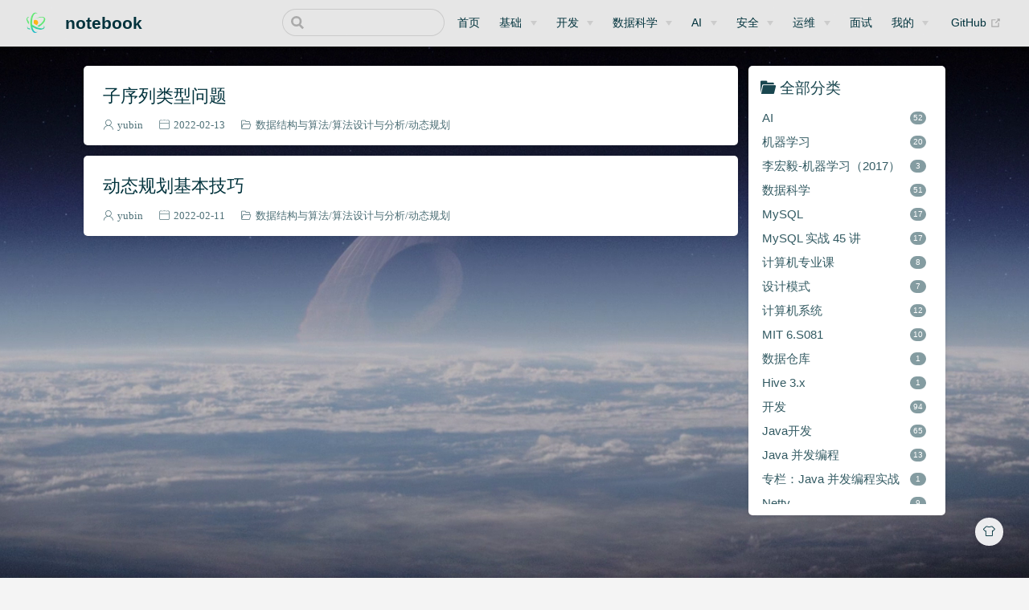

--- FILE ---
content_type: text/html; charset=utf-8
request_url: https://yubincloud.github.io/notebook/categories/?category=%E7%AE%97%E6%B3%95%E8%AE%BE%E8%AE%A1%E4%B8%8E%E5%88%86%E6%9E%90
body_size: 10621
content:
<!DOCTYPE html>
<html lang="zh-CN">
  <head>
    <meta charset="utf-8">
    <meta name="viewport" content="width=device-width,initial-scale=1">
    <title>分类 | notebook</title>
    <meta name="generator" content="VuePress 1.8.0">
    <link rel="icon" href="/notebook/img/favicon.ico">
    <script data-ad-client="ca-pub-7828333725993554" async="async" src="https://pagead2.googlesyndication.com/pagead/js/adsbygoogle.js"></script>
    <meta name="description" content="学习笔记">
    <meta name="keywords" content="全栈学习笔记">
    <meta name="baidu-site-verification" content="7F55weZDDc">
    <meta name="theme-color" content="#11a8cd">
    
    <link rel="preload" href="/notebook/assets/css/0.styles.1b58b254.css" as="style"><link rel="preload" href="/notebook/assets/js/app.2bf3b6c1.js" as="script"><link rel="preload" href="/notebook/assets/js/2.0ad58009.js" as="script"><link rel="prefetch" href="/notebook/assets/js/10.99522837.js"><link rel="prefetch" href="/notebook/assets/js/100.e3b56889.js"><link rel="prefetch" href="/notebook/assets/js/101.6ea1d00b.js"><link rel="prefetch" href="/notebook/assets/js/102.eca9dfbd.js"><link rel="prefetch" href="/notebook/assets/js/103.6ea477d4.js"><link rel="prefetch" href="/notebook/assets/js/104.ac820d2b.js"><link rel="prefetch" href="/notebook/assets/js/105.58b259a8.js"><link rel="prefetch" href="/notebook/assets/js/106.a86005d0.js"><link rel="prefetch" href="/notebook/assets/js/107.7a79d36f.js"><link rel="prefetch" href="/notebook/assets/js/108.64404e25.js"><link rel="prefetch" href="/notebook/assets/js/109.75f12c0a.js"><link rel="prefetch" href="/notebook/assets/js/11.d26d59e4.js"><link rel="prefetch" href="/notebook/assets/js/110.1155fe36.js"><link rel="prefetch" href="/notebook/assets/js/111.bf8b5871.js"><link rel="prefetch" href="/notebook/assets/js/112.22833ceb.js"><link rel="prefetch" href="/notebook/assets/js/113.6a080233.js"><link rel="prefetch" href="/notebook/assets/js/114.35de9701.js"><link rel="prefetch" href="/notebook/assets/js/115.f598d8c2.js"><link rel="prefetch" href="/notebook/assets/js/116.e3bd29ce.js"><link rel="prefetch" href="/notebook/assets/js/117.c3c02abc.js"><link rel="prefetch" href="/notebook/assets/js/118.136a552a.js"><link rel="prefetch" href="/notebook/assets/js/119.c124f3f8.js"><link rel="prefetch" href="/notebook/assets/js/12.dc66c4f2.js"><link rel="prefetch" href="/notebook/assets/js/120.f835d124.js"><link rel="prefetch" href="/notebook/assets/js/121.367716ae.js"><link rel="prefetch" href="/notebook/assets/js/122.752b0493.js"><link rel="prefetch" href="/notebook/assets/js/123.9f8d6026.js"><link rel="prefetch" href="/notebook/assets/js/124.e8eb61b6.js"><link rel="prefetch" href="/notebook/assets/js/125.cb081200.js"><link rel="prefetch" href="/notebook/assets/js/126.ab87d911.js"><link rel="prefetch" href="/notebook/assets/js/127.ffdbe74d.js"><link rel="prefetch" href="/notebook/assets/js/128.ec526e42.js"><link rel="prefetch" href="/notebook/assets/js/129.71839012.js"><link rel="prefetch" href="/notebook/assets/js/13.32e95b42.js"><link rel="prefetch" href="/notebook/assets/js/130.2bc0bb4d.js"><link rel="prefetch" href="/notebook/assets/js/131.5595b49b.js"><link rel="prefetch" href="/notebook/assets/js/132.4963c5c4.js"><link rel="prefetch" href="/notebook/assets/js/133.44f48cfd.js"><link rel="prefetch" href="/notebook/assets/js/134.cf25626c.js"><link rel="prefetch" href="/notebook/assets/js/135.5ee30fa9.js"><link rel="prefetch" href="/notebook/assets/js/136.bc43f8e6.js"><link rel="prefetch" href="/notebook/assets/js/137.9ab5beac.js"><link rel="prefetch" href="/notebook/assets/js/138.692a33e6.js"><link rel="prefetch" href="/notebook/assets/js/139.08e7c98d.js"><link rel="prefetch" href="/notebook/assets/js/14.c418d170.js"><link rel="prefetch" href="/notebook/assets/js/140.39a861db.js"><link rel="prefetch" href="/notebook/assets/js/141.46678413.js"><link rel="prefetch" href="/notebook/assets/js/142.f7ef5eac.js"><link rel="prefetch" href="/notebook/assets/js/143.c92cbac1.js"><link rel="prefetch" href="/notebook/assets/js/144.d9c61437.js"><link rel="prefetch" href="/notebook/assets/js/145.9f603b31.js"><link rel="prefetch" href="/notebook/assets/js/146.b875f045.js"><link rel="prefetch" href="/notebook/assets/js/147.55e7c4f8.js"><link rel="prefetch" href="/notebook/assets/js/148.4410c365.js"><link rel="prefetch" href="/notebook/assets/js/149.6096ed98.js"><link rel="prefetch" href="/notebook/assets/js/15.e0e7392a.js"><link rel="prefetch" href="/notebook/assets/js/150.24451f07.js"><link rel="prefetch" href="/notebook/assets/js/151.7cff301c.js"><link rel="prefetch" href="/notebook/assets/js/152.035fee1f.js"><link rel="prefetch" href="/notebook/assets/js/153.c61f8ec3.js"><link rel="prefetch" href="/notebook/assets/js/154.7bb549d0.js"><link rel="prefetch" href="/notebook/assets/js/155.1dc494db.js"><link rel="prefetch" href="/notebook/assets/js/156.b87eaf39.js"><link rel="prefetch" href="/notebook/assets/js/157.e3f5a5c0.js"><link rel="prefetch" href="/notebook/assets/js/158.c565c699.js"><link rel="prefetch" href="/notebook/assets/js/159.a22609ef.js"><link rel="prefetch" href="/notebook/assets/js/16.d1aef4ee.js"><link rel="prefetch" href="/notebook/assets/js/160.b29e761c.js"><link rel="prefetch" href="/notebook/assets/js/161.bee1e522.js"><link rel="prefetch" href="/notebook/assets/js/162.c49fca62.js"><link rel="prefetch" href="/notebook/assets/js/163.2cb4d37d.js"><link rel="prefetch" href="/notebook/assets/js/164.4a0dbc64.js"><link rel="prefetch" href="/notebook/assets/js/165.490d05b3.js"><link rel="prefetch" href="/notebook/assets/js/166.df5d2527.js"><link rel="prefetch" href="/notebook/assets/js/167.89a81814.js"><link rel="prefetch" href="/notebook/assets/js/168.9991702e.js"><link rel="prefetch" href="/notebook/assets/js/169.2f9a5dce.js"><link rel="prefetch" href="/notebook/assets/js/17.88ae5445.js"><link rel="prefetch" href="/notebook/assets/js/170.5f23eb3c.js"><link rel="prefetch" href="/notebook/assets/js/171.c521aaa8.js"><link rel="prefetch" href="/notebook/assets/js/172.42110b0a.js"><link rel="prefetch" href="/notebook/assets/js/173.5e36f1bf.js"><link rel="prefetch" href="/notebook/assets/js/174.f48e078a.js"><link rel="prefetch" href="/notebook/assets/js/175.775da6a5.js"><link rel="prefetch" href="/notebook/assets/js/176.9c3c55ea.js"><link rel="prefetch" href="/notebook/assets/js/177.b54d1cff.js"><link rel="prefetch" href="/notebook/assets/js/178.ff08b7f5.js"><link rel="prefetch" href="/notebook/assets/js/179.c6a1af32.js"><link rel="prefetch" href="/notebook/assets/js/18.dcb78196.js"><link rel="prefetch" href="/notebook/assets/js/180.25dd9eba.js"><link rel="prefetch" href="/notebook/assets/js/181.13e6ec84.js"><link rel="prefetch" href="/notebook/assets/js/182.f6849f0d.js"><link rel="prefetch" href="/notebook/assets/js/183.7e664874.js"><link rel="prefetch" href="/notebook/assets/js/184.e6aba86f.js"><link rel="prefetch" href="/notebook/assets/js/185.df07b919.js"><link rel="prefetch" href="/notebook/assets/js/186.02c77e75.js"><link rel="prefetch" href="/notebook/assets/js/187.e8380ed4.js"><link rel="prefetch" href="/notebook/assets/js/188.eddc8bee.js"><link rel="prefetch" href="/notebook/assets/js/189.fbc1840f.js"><link rel="prefetch" href="/notebook/assets/js/19.5997a514.js"><link rel="prefetch" href="/notebook/assets/js/190.a37bfe4c.js"><link rel="prefetch" href="/notebook/assets/js/191.e53a3d4b.js"><link rel="prefetch" href="/notebook/assets/js/192.2f5be408.js"><link rel="prefetch" href="/notebook/assets/js/193.4ca6de49.js"><link rel="prefetch" href="/notebook/assets/js/194.b8e51d9d.js"><link rel="prefetch" href="/notebook/assets/js/195.70e6b23a.js"><link rel="prefetch" href="/notebook/assets/js/196.5d5fbf2d.js"><link rel="prefetch" href="/notebook/assets/js/197.78456dab.js"><link rel="prefetch" href="/notebook/assets/js/198.4308331c.js"><link rel="prefetch" href="/notebook/assets/js/199.2e537849.js"><link rel="prefetch" href="/notebook/assets/js/20.fc057fd7.js"><link rel="prefetch" href="/notebook/assets/js/200.b3309bbf.js"><link rel="prefetch" href="/notebook/assets/js/201.4723461c.js"><link rel="prefetch" href="/notebook/assets/js/202.b15b5177.js"><link rel="prefetch" href="/notebook/assets/js/203.22c50e61.js"><link rel="prefetch" href="/notebook/assets/js/204.5b8b3b00.js"><link rel="prefetch" href="/notebook/assets/js/205.54ee7630.js"><link rel="prefetch" href="/notebook/assets/js/206.f3f20f94.js"><link rel="prefetch" href="/notebook/assets/js/207.a9608973.js"><link rel="prefetch" href="/notebook/assets/js/208.1a80a593.js"><link rel="prefetch" href="/notebook/assets/js/209.586fd293.js"><link rel="prefetch" href="/notebook/assets/js/21.cb4205ee.js"><link rel="prefetch" href="/notebook/assets/js/210.7829dd53.js"><link rel="prefetch" href="/notebook/assets/js/211.3ce139ab.js"><link rel="prefetch" href="/notebook/assets/js/212.84738a64.js"><link rel="prefetch" href="/notebook/assets/js/213.a631830d.js"><link rel="prefetch" href="/notebook/assets/js/214.9d64cf85.js"><link rel="prefetch" href="/notebook/assets/js/215.87030b6b.js"><link rel="prefetch" href="/notebook/assets/js/216.ddbe1944.js"><link rel="prefetch" href="/notebook/assets/js/217.16ae7e40.js"><link rel="prefetch" href="/notebook/assets/js/218.e7780d65.js"><link rel="prefetch" href="/notebook/assets/js/219.abae5e09.js"><link rel="prefetch" href="/notebook/assets/js/22.256014b4.js"><link rel="prefetch" href="/notebook/assets/js/220.8e3a8702.js"><link rel="prefetch" href="/notebook/assets/js/221.4c279d74.js"><link rel="prefetch" href="/notebook/assets/js/222.6c9b2595.js"><link rel="prefetch" href="/notebook/assets/js/223.cc072424.js"><link rel="prefetch" href="/notebook/assets/js/224.c663b40f.js"><link rel="prefetch" href="/notebook/assets/js/225.f3e52654.js"><link rel="prefetch" href="/notebook/assets/js/226.5e00402c.js"><link rel="prefetch" href="/notebook/assets/js/227.1c28ce97.js"><link rel="prefetch" href="/notebook/assets/js/228.42b8c305.js"><link rel="prefetch" href="/notebook/assets/js/229.df9760ec.js"><link rel="prefetch" href="/notebook/assets/js/23.a3d7d66a.js"><link rel="prefetch" href="/notebook/assets/js/230.cfe18f05.js"><link rel="prefetch" href="/notebook/assets/js/231.3a664a46.js"><link rel="prefetch" href="/notebook/assets/js/232.966ce9dc.js"><link rel="prefetch" href="/notebook/assets/js/233.fc06cb57.js"><link rel="prefetch" href="/notebook/assets/js/234.7bb9b7d4.js"><link rel="prefetch" href="/notebook/assets/js/235.b336116e.js"><link rel="prefetch" href="/notebook/assets/js/236.03a38f77.js"><link rel="prefetch" href="/notebook/assets/js/237.0dbda856.js"><link rel="prefetch" href="/notebook/assets/js/238.c1c19749.js"><link rel="prefetch" href="/notebook/assets/js/239.046875c1.js"><link rel="prefetch" href="/notebook/assets/js/24.8e5e267e.js"><link rel="prefetch" href="/notebook/assets/js/240.4bd9cdc0.js"><link rel="prefetch" href="/notebook/assets/js/241.c3dc5804.js"><link rel="prefetch" href="/notebook/assets/js/242.db0b1a91.js"><link rel="prefetch" href="/notebook/assets/js/243.4d9bd61d.js"><link rel="prefetch" href="/notebook/assets/js/244.ee57770b.js"><link rel="prefetch" href="/notebook/assets/js/245.02aab1c1.js"><link rel="prefetch" href="/notebook/assets/js/246.b76a18bb.js"><link rel="prefetch" href="/notebook/assets/js/247.75a673db.js"><link rel="prefetch" href="/notebook/assets/js/248.ad93f81d.js"><link rel="prefetch" href="/notebook/assets/js/249.fb75a938.js"><link rel="prefetch" href="/notebook/assets/js/25.b12f24fe.js"><link rel="prefetch" href="/notebook/assets/js/250.8395c0b6.js"><link rel="prefetch" href="/notebook/assets/js/251.16a6d2a4.js"><link rel="prefetch" href="/notebook/assets/js/252.ef3ee05e.js"><link rel="prefetch" href="/notebook/assets/js/253.78e3471e.js"><link rel="prefetch" href="/notebook/assets/js/254.a5783e07.js"><link rel="prefetch" href="/notebook/assets/js/255.2ab853f6.js"><link rel="prefetch" href="/notebook/assets/js/256.5430831b.js"><link rel="prefetch" href="/notebook/assets/js/257.99c8a0a4.js"><link rel="prefetch" href="/notebook/assets/js/258.4496955b.js"><link rel="prefetch" href="/notebook/assets/js/259.9152b1d2.js"><link rel="prefetch" href="/notebook/assets/js/26.0fce5172.js"><link rel="prefetch" href="/notebook/assets/js/260.072f65e6.js"><link rel="prefetch" href="/notebook/assets/js/261.0bca81af.js"><link rel="prefetch" href="/notebook/assets/js/262.9c9c5337.js"><link rel="prefetch" href="/notebook/assets/js/263.42470957.js"><link rel="prefetch" href="/notebook/assets/js/264.64b5f4fb.js"><link rel="prefetch" href="/notebook/assets/js/265.836a69c5.js"><link rel="prefetch" href="/notebook/assets/js/266.a00cdeb1.js"><link rel="prefetch" href="/notebook/assets/js/267.09dc5ae4.js"><link rel="prefetch" href="/notebook/assets/js/268.6fa6603e.js"><link rel="prefetch" href="/notebook/assets/js/269.3963ce5e.js"><link rel="prefetch" href="/notebook/assets/js/27.47ba3886.js"><link rel="prefetch" href="/notebook/assets/js/270.2826382d.js"><link rel="prefetch" href="/notebook/assets/js/271.3c746c23.js"><link rel="prefetch" href="/notebook/assets/js/272.30698dda.js"><link rel="prefetch" href="/notebook/assets/js/273.b06e3fd2.js"><link rel="prefetch" href="/notebook/assets/js/274.2016c7fa.js"><link rel="prefetch" href="/notebook/assets/js/275.f4aff624.js"><link rel="prefetch" href="/notebook/assets/js/276.e682aa74.js"><link rel="prefetch" href="/notebook/assets/js/277.0c3f41db.js"><link rel="prefetch" href="/notebook/assets/js/278.3c2d5251.js"><link rel="prefetch" href="/notebook/assets/js/279.a9af5703.js"><link rel="prefetch" href="/notebook/assets/js/28.6bac56c6.js"><link rel="prefetch" href="/notebook/assets/js/280.a5da28a3.js"><link rel="prefetch" href="/notebook/assets/js/281.8cc5a3ba.js"><link rel="prefetch" href="/notebook/assets/js/282.55227ff2.js"><link rel="prefetch" href="/notebook/assets/js/283.13f54ae9.js"><link rel="prefetch" href="/notebook/assets/js/284.88644dec.js"><link rel="prefetch" href="/notebook/assets/js/285.0670211f.js"><link rel="prefetch" href="/notebook/assets/js/286.afa43d34.js"><link rel="prefetch" href="/notebook/assets/js/287.9e98e933.js"><link rel="prefetch" href="/notebook/assets/js/288.175a8a9b.js"><link rel="prefetch" href="/notebook/assets/js/289.0d712953.js"><link rel="prefetch" href="/notebook/assets/js/29.3476ca1f.js"><link rel="prefetch" href="/notebook/assets/js/290.4b258761.js"><link rel="prefetch" href="/notebook/assets/js/291.e7ded33e.js"><link rel="prefetch" href="/notebook/assets/js/292.fcfca63e.js"><link rel="prefetch" href="/notebook/assets/js/293.4d6c0f7d.js"><link rel="prefetch" href="/notebook/assets/js/294.59b7e2de.js"><link rel="prefetch" href="/notebook/assets/js/295.0b8dc8f3.js"><link rel="prefetch" href="/notebook/assets/js/296.65434eb0.js"><link rel="prefetch" href="/notebook/assets/js/297.957ba4a7.js"><link rel="prefetch" href="/notebook/assets/js/298.dd81e487.js"><link rel="prefetch" href="/notebook/assets/js/299.eba0d36a.js"><link rel="prefetch" href="/notebook/assets/js/3.a80649d1.js"><link rel="prefetch" href="/notebook/assets/js/30.51a26022.js"><link rel="prefetch" href="/notebook/assets/js/300.23a6a024.js"><link rel="prefetch" href="/notebook/assets/js/301.eb4276c9.js"><link rel="prefetch" href="/notebook/assets/js/302.2c696c44.js"><link rel="prefetch" href="/notebook/assets/js/303.a748a576.js"><link rel="prefetch" href="/notebook/assets/js/304.95020a99.js"><link rel="prefetch" href="/notebook/assets/js/305.c4bc6072.js"><link rel="prefetch" href="/notebook/assets/js/306.74133b05.js"><link rel="prefetch" href="/notebook/assets/js/307.6ea724f3.js"><link rel="prefetch" href="/notebook/assets/js/308.fc7b065c.js"><link rel="prefetch" href="/notebook/assets/js/309.56497801.js"><link rel="prefetch" href="/notebook/assets/js/31.c351e10d.js"><link rel="prefetch" href="/notebook/assets/js/310.692379f9.js"><link rel="prefetch" href="/notebook/assets/js/311.b7393f95.js"><link rel="prefetch" href="/notebook/assets/js/312.f3eec1e1.js"><link rel="prefetch" href="/notebook/assets/js/313.9227351c.js"><link rel="prefetch" href="/notebook/assets/js/314.6960877d.js"><link rel="prefetch" href="/notebook/assets/js/315.f55a1979.js"><link rel="prefetch" href="/notebook/assets/js/316.6121039c.js"><link rel="prefetch" href="/notebook/assets/js/317.7ba118c8.js"><link rel="prefetch" href="/notebook/assets/js/318.2b71444c.js"><link rel="prefetch" href="/notebook/assets/js/319.bc0d5ccf.js"><link rel="prefetch" href="/notebook/assets/js/32.8a802a22.js"><link rel="prefetch" href="/notebook/assets/js/320.79f13ae1.js"><link rel="prefetch" href="/notebook/assets/js/321.21d3b0cf.js"><link rel="prefetch" href="/notebook/assets/js/322.87e4c143.js"><link rel="prefetch" href="/notebook/assets/js/323.4dee2eb7.js"><link rel="prefetch" href="/notebook/assets/js/324.f8c64322.js"><link rel="prefetch" href="/notebook/assets/js/325.c82057d6.js"><link rel="prefetch" href="/notebook/assets/js/326.3ea0d22b.js"><link rel="prefetch" href="/notebook/assets/js/327.90b878d9.js"><link rel="prefetch" href="/notebook/assets/js/328.59e55f0a.js"><link rel="prefetch" href="/notebook/assets/js/329.95fb2ef0.js"><link rel="prefetch" href="/notebook/assets/js/33.18cd7b09.js"><link rel="prefetch" href="/notebook/assets/js/330.ed1fb0e9.js"><link rel="prefetch" href="/notebook/assets/js/331.b84d88a9.js"><link rel="prefetch" href="/notebook/assets/js/332.20dffd14.js"><link rel="prefetch" href="/notebook/assets/js/333.d625fbd2.js"><link rel="prefetch" href="/notebook/assets/js/334.4fedc08a.js"><link rel="prefetch" href="/notebook/assets/js/335.c3b6c886.js"><link rel="prefetch" href="/notebook/assets/js/336.cf000555.js"><link rel="prefetch" href="/notebook/assets/js/337.891a7e6c.js"><link rel="prefetch" href="/notebook/assets/js/338.23da071e.js"><link rel="prefetch" href="/notebook/assets/js/339.92d07729.js"><link rel="prefetch" href="/notebook/assets/js/34.f39f39b2.js"><link rel="prefetch" href="/notebook/assets/js/340.09cb4417.js"><link rel="prefetch" href="/notebook/assets/js/341.3591e649.js"><link rel="prefetch" href="/notebook/assets/js/342.568a9320.js"><link rel="prefetch" href="/notebook/assets/js/343.e61b523f.js"><link rel="prefetch" href="/notebook/assets/js/344.61bb135b.js"><link rel="prefetch" href="/notebook/assets/js/345.f861e5aa.js"><link rel="prefetch" href="/notebook/assets/js/346.c5c70e0f.js"><link rel="prefetch" href="/notebook/assets/js/347.9b389847.js"><link rel="prefetch" href="/notebook/assets/js/348.eb62b86e.js"><link rel="prefetch" href="/notebook/assets/js/349.d4852195.js"><link rel="prefetch" href="/notebook/assets/js/35.c31fd7ed.js"><link rel="prefetch" href="/notebook/assets/js/350.f1db6bfd.js"><link rel="prefetch" href="/notebook/assets/js/351.4d86adaf.js"><link rel="prefetch" href="/notebook/assets/js/36.624192b1.js"><link rel="prefetch" href="/notebook/assets/js/37.680f8e12.js"><link rel="prefetch" href="/notebook/assets/js/38.f9ecec66.js"><link rel="prefetch" href="/notebook/assets/js/39.afab4ce6.js"><link rel="prefetch" href="/notebook/assets/js/4.03ba6111.js"><link rel="prefetch" href="/notebook/assets/js/40.f66ecac0.js"><link rel="prefetch" href="/notebook/assets/js/41.87cdca0e.js"><link rel="prefetch" href="/notebook/assets/js/42.08461558.js"><link rel="prefetch" href="/notebook/assets/js/43.ad5cf182.js"><link rel="prefetch" href="/notebook/assets/js/44.0bb6ad3f.js"><link rel="prefetch" href="/notebook/assets/js/45.5d2af6d4.js"><link rel="prefetch" href="/notebook/assets/js/46.8a06257e.js"><link rel="prefetch" href="/notebook/assets/js/47.3e37541c.js"><link rel="prefetch" href="/notebook/assets/js/48.024eda4c.js"><link rel="prefetch" href="/notebook/assets/js/49.a0685cf7.js"><link rel="prefetch" href="/notebook/assets/js/5.1071c8dd.js"><link rel="prefetch" href="/notebook/assets/js/50.130eaac4.js"><link rel="prefetch" href="/notebook/assets/js/51.0fe4dbd0.js"><link rel="prefetch" href="/notebook/assets/js/52.9d0ae64a.js"><link rel="prefetch" href="/notebook/assets/js/53.1ca09933.js"><link rel="prefetch" href="/notebook/assets/js/54.679cd78c.js"><link rel="prefetch" href="/notebook/assets/js/55.95cbe3a2.js"><link rel="prefetch" href="/notebook/assets/js/56.a58ec2af.js"><link rel="prefetch" href="/notebook/assets/js/57.0e59339a.js"><link rel="prefetch" href="/notebook/assets/js/58.487f643f.js"><link rel="prefetch" href="/notebook/assets/js/59.a8e9a1e3.js"><link rel="prefetch" href="/notebook/assets/js/6.707a1f11.js"><link rel="prefetch" href="/notebook/assets/js/60.c3080f7a.js"><link rel="prefetch" href="/notebook/assets/js/61.7f77e449.js"><link rel="prefetch" href="/notebook/assets/js/62.a5528e33.js"><link rel="prefetch" href="/notebook/assets/js/63.a787a8ee.js"><link rel="prefetch" href="/notebook/assets/js/64.7d3edfda.js"><link rel="prefetch" href="/notebook/assets/js/65.80e083e6.js"><link rel="prefetch" href="/notebook/assets/js/66.4076f29c.js"><link rel="prefetch" href="/notebook/assets/js/67.cf46f254.js"><link rel="prefetch" href="/notebook/assets/js/68.6fc8b1fd.js"><link rel="prefetch" href="/notebook/assets/js/69.4a344d72.js"><link rel="prefetch" href="/notebook/assets/js/7.c507c0e3.js"><link rel="prefetch" href="/notebook/assets/js/70.b13eef1a.js"><link rel="prefetch" href="/notebook/assets/js/71.20ad9776.js"><link rel="prefetch" href="/notebook/assets/js/72.30f44ef6.js"><link rel="prefetch" href="/notebook/assets/js/73.857a629d.js"><link rel="prefetch" href="/notebook/assets/js/74.a2b5a703.js"><link rel="prefetch" href="/notebook/assets/js/75.252e6fc0.js"><link rel="prefetch" href="/notebook/assets/js/76.d64e4a53.js"><link rel="prefetch" href="/notebook/assets/js/77.40db9cc6.js"><link rel="prefetch" href="/notebook/assets/js/78.7a635d12.js"><link rel="prefetch" href="/notebook/assets/js/79.b2249421.js"><link rel="prefetch" href="/notebook/assets/js/8.a5f34392.js"><link rel="prefetch" href="/notebook/assets/js/80.d325f684.js"><link rel="prefetch" href="/notebook/assets/js/81.2e8d667e.js"><link rel="prefetch" href="/notebook/assets/js/82.885af8d1.js"><link rel="prefetch" href="/notebook/assets/js/83.b601bf2e.js"><link rel="prefetch" href="/notebook/assets/js/84.758d5dba.js"><link rel="prefetch" href="/notebook/assets/js/85.2e75fb85.js"><link rel="prefetch" href="/notebook/assets/js/86.6c68d815.js"><link rel="prefetch" href="/notebook/assets/js/87.8fba1553.js"><link rel="prefetch" href="/notebook/assets/js/88.e30608d9.js"><link rel="prefetch" href="/notebook/assets/js/89.be2f87c8.js"><link rel="prefetch" href="/notebook/assets/js/9.1c775f56.js"><link rel="prefetch" href="/notebook/assets/js/90.88dd69c4.js"><link rel="prefetch" href="/notebook/assets/js/91.59a69041.js"><link rel="prefetch" href="/notebook/assets/js/92.b46ca339.js"><link rel="prefetch" href="/notebook/assets/js/93.aeaec51d.js"><link rel="prefetch" href="/notebook/assets/js/94.5a852633.js"><link rel="prefetch" href="/notebook/assets/js/95.4f445663.js"><link rel="prefetch" href="/notebook/assets/js/96.6299f802.js"><link rel="prefetch" href="/notebook/assets/js/97.6cf3ba23.js"><link rel="prefetch" href="/notebook/assets/js/98.b48d73e6.js"><link rel="prefetch" href="/notebook/assets/js/99.f61a2e23.js">
    <link rel="stylesheet" href="/notebook/assets/css/0.styles.1b58b254.css">
  </head>
  <body class="theme-mode-light">
    <div id="app" data-server-rendered="true"><div class="theme-container sidebar-open no-sidebar have-body-img"><header class="navbar blur"><div title="目录" class="sidebar-button"><svg xmlns="http://www.w3.org/2000/svg" aria-hidden="true" role="img" viewBox="0 0 448 512" class="icon"><path fill="currentColor" d="M436 124H12c-6.627 0-12-5.373-12-12V80c0-6.627 5.373-12 12-12h424c6.627 0 12 5.373 12 12v32c0 6.627-5.373 12-12 12zm0 160H12c-6.627 0-12-5.373-12-12v-32c0-6.627 5.373-12 12-12h424c6.627 0 12 5.373 12 12v32c0 6.627-5.373 12-12 12zm0 160H12c-6.627 0-12-5.373-12-12v-32c0-6.627 5.373-12 12-12h424c6.627 0 12 5.373 12 12v32c0 6.627-5.373 12-12 12z"></path></svg></div> <a href="/notebook/" class="home-link router-link-active"><img src="/notebook/img/logo.png" alt="notebook" class="logo"> <span class="site-name can-hide">notebook</span></a> <div class="links"><div class="search-box"><input aria-label="Search" autocomplete="off" spellcheck="false" value=""> <!----></div> <nav class="nav-links can-hide"><div class="nav-item"><a href="/notebook/" class="nav-link">首页</a></div><div class="nav-item"><div class="dropdown-wrapper"><button type="button" aria-label="基础" class="dropdown-title"><!----> <span class="title" style="display:;">基础</span> <span class="arrow right"></span></button> <ul class="nav-dropdown" style="display:none;"><li class="dropdown-item"><!----> <a href="/notebook/network/" class="nav-link">计算机网络</a></li><li class="dropdown-item"><!----> <a href="/notebook/computer-system/" class="nav-link">计算机系统</a></li><li class="dropdown-item"><!----> <a href="/notebook/data-structure/" class="nav-link">数据结构与算法</a></li><li class="dropdown-item"><!----> <a href="/notebook/major/" class="nav-link">计算机专业课</a></li><li class="dropdown-item"><!----> <a href="/notebook/design-pattern/" class="nav-link">设计模式</a></li></ul></div></div><div class="nav-item"><div class="dropdown-wrapper"><button type="button" aria-label="开发" class="dropdown-title"><!----> <span class="title" style="display:;">开发</span> <span class="arrow right"></span></button> <ul class="nav-dropdown" style="display:none;"><li class="dropdown-item"><!----> <a href="https://yubincloud.github.io/notebook-front/" target="_blank" rel="noopener noreferrer" class="nav-link external">
  前端
  <span><svg xmlns="http://www.w3.org/2000/svg" aria-hidden="true" focusable="false" x="0px" y="0px" viewBox="0 0 100 100" width="15" height="15" class="icon outbound"><path fill="currentColor" d="M18.8,85.1h56l0,0c2.2,0,4-1.8,4-4v-32h-8v28h-48v-48h28v-8h-32l0,0c-2.2,0-4,1.8-4,4v56C14.8,83.3,16.6,85.1,18.8,85.1z"></path> <polygon fill="currentColor" points="45.7,48.7 51.3,54.3 77.2,28.5 77.2,37.2 85.2,37.2 85.2,14.9 62.8,14.9 62.8,22.9 71.5,22.9"></polygon></svg> <span class="sr-only">(opens new window)</span></span></a></li><li class="dropdown-item"><!----> <a href="/notebook/java/" class="nav-link">Java 开发</a></li><li class="dropdown-item"><!----> <a href="/notebook/python/" class="nav-link">Python 开发</a></li><li class="dropdown-item"><!----> <a href="/notebook/golang/" class="nav-link">Golang 开发</a></li><li class="dropdown-item"><!----> <a href="/notebook/git/" class="nav-link">Git</a></li><li class="dropdown-item"><!----> <a href="/notebook/software-architecture/" class="nav-link">软件设计与架构</a></li><li class="dropdown-item"><!----> <a href="/notebook/distributed-system/" class="nav-link">大数据与分布式系统</a></li><li class="dropdown-item"><h4>常见开发工具</h4> <ul class="dropdown-subitem-wrapper"><li class="dropdown-subitem"><a href="/notebook/nginx/" class="nav-link">Nginx</a></li></ul></li></ul></div></div><div class="nav-item"><div class="dropdown-wrapper"><button type="button" aria-label="数据科学" class="dropdown-title"><!----> <span class="title" style="display:;">数据科学</span> <span class="arrow right"></span></button> <ul class="nav-dropdown" style="display:none;"><li class="dropdown-item"><!----> <a href="/notebook/data-science/spider/" class="nav-link">爬虫</a></li><li class="dropdown-item"><!----> <a href="/notebook/data-science/py-data-analysis/" class="nav-link">Python 数据分析</a></li><li class="dropdown-item"><!----> <a href="/notebook/data-warehouse/" class="nav-link">数据仓库</a></li><li class="dropdown-item"><h4>中间件</h4> <ul class="dropdown-subitem-wrapper"><li class="dropdown-subitem"><a href="/notebook/mysql/" class="nav-link">MySQL</a></li><li class="dropdown-subitem"><a href="/notebook/redis/" class="nav-link">Redis</a></li><li class="dropdown-subitem"><a href="/notebook/elasticsearch/" class="nav-link">Elasticsearch</a></li><li class="dropdown-subitem"><a href="/notebook/kafka/" class="nav-link">Kafka</a></li></ul></li></ul></div></div><div class="nav-item"><div class="dropdown-wrapper"><button type="button" aria-label="AI" class="dropdown-title"><!----> <span class="title" style="display:;">AI</span> <span class="arrow right"></span></button> <ul class="nav-dropdown" style="display:none;"><li class="dropdown-item"><!----> <a href="/notebook/deep-learning/" class="nav-link">深度学习</a></li><li class="dropdown-item"><!----> <a href="/notebook/machine-learning/" class="nav-link">机器学习</a></li><li class="dropdown-item"><!----> <a href="/notebook/kg/" class="nav-link">知识图谱</a></li><li class="dropdown-item"><!----> <a href="/notebook/gnn/" class="nav-link">图神经网络</a></li></ul></div></div><div class="nav-item"><div class="dropdown-wrapper"><button type="button" aria-label="安全" class="dropdown-title"><!----> <span class="title" style="display:;">安全</span> <span class="arrow right"></span></button> <ul class="nav-dropdown" style="display:none;"><li class="dropdown-item"><!----> <a href="/notebook/security/application-security/" class="nav-link">应用安全</a></li><li class="dropdown-item"><!----> <a href="/notebook/security/penetration/" class="nav-link">渗透测试</a></li></ul></div></div><div class="nav-item"><div class="dropdown-wrapper"><button type="button" aria-label="运维" class="dropdown-title"><!----> <span class="title" style="display:;">运维</span> <span class="arrow right"></span></button> <ul class="nav-dropdown" style="display:none;"><li class="dropdown-item"><!----> <a href="/notebook/ops/linux/" class="nav-link">Linux</a></li><li class="dropdown-item"><!----> <a href="/notebook/ops/cloud-native/" class="nav-link">云原生</a></li></ul></div></div><div class="nav-item"><a href="/notebook/pages/interview/index/" class="nav-link">面试</a></div><div class="nav-item"><div class="dropdown-wrapper"><button type="button" aria-label="我的" class="dropdown-title"><!----> <span class="title" style="display:;">我的</span> <span class="arrow right"></span></button> <ul class="nav-dropdown" style="display:none;"><li class="dropdown-item"><!----> <a href="/notebook/pages/my/favorite/" class="nav-link">收藏</a></li><li class="dropdown-item"><!----> <a href="/notebook/pages/my/good-sentence/" class="nav-link">paper 好句</a></li></ul></div></div> <a href="https://github.com/yubincloud/notebook" target="_blank" rel="noopener noreferrer" class="repo-link">
    GitHub
    <span><svg xmlns="http://www.w3.org/2000/svg" aria-hidden="true" focusable="false" x="0px" y="0px" viewBox="0 0 100 100" width="15" height="15" class="icon outbound"><path fill="currentColor" d="M18.8,85.1h56l0,0c2.2,0,4-1.8,4-4v-32h-8v28h-48v-48h28v-8h-32l0,0c-2.2,0-4,1.8-4,4v56C14.8,83.3,16.6,85.1,18.8,85.1z"></path> <polygon fill="currentColor" points="45.7,48.7 51.3,54.3 77.2,28.5 77.2,37.2 85.2,37.2 85.2,14.9 62.8,14.9 62.8,22.9 71.5,22.9"></polygon></svg> <span class="sr-only">(opens new window)</span></span></a></nav></div></header> <div class="sidebar-mask"></div> <div class="sidebar-hover-trigger"></div> <aside class="sidebar" style="display:none;"><div class="blogger"><img src="https://notebook-img-1304596351.cos.ap-beijing.myqcloud.com/head.jpg"> <div class="blogger-info"><h3>学习笔记</h3> <span>啦啦啦，向太阳~</span></div></div> <nav class="nav-links"><div class="nav-item"><a href="/notebook/" class="nav-link">首页</a></div><div class="nav-item"><div class="dropdown-wrapper"><button type="button" aria-label="基础" class="dropdown-title"><!----> <span class="title" style="display:;">基础</span> <span class="arrow right"></span></button> <ul class="nav-dropdown" style="display:none;"><li class="dropdown-item"><!----> <a href="/notebook/network/" class="nav-link">计算机网络</a></li><li class="dropdown-item"><!----> <a href="/notebook/computer-system/" class="nav-link">计算机系统</a></li><li class="dropdown-item"><!----> <a href="/notebook/data-structure/" class="nav-link">数据结构与算法</a></li><li class="dropdown-item"><!----> <a href="/notebook/major/" class="nav-link">计算机专业课</a></li><li class="dropdown-item"><!----> <a href="/notebook/design-pattern/" class="nav-link">设计模式</a></li></ul></div></div><div class="nav-item"><div class="dropdown-wrapper"><button type="button" aria-label="开发" class="dropdown-title"><!----> <span class="title" style="display:;">开发</span> <span class="arrow right"></span></button> <ul class="nav-dropdown" style="display:none;"><li class="dropdown-item"><!----> <a href="https://yubincloud.github.io/notebook-front/" target="_blank" rel="noopener noreferrer" class="nav-link external">
  前端
  <span><svg xmlns="http://www.w3.org/2000/svg" aria-hidden="true" focusable="false" x="0px" y="0px" viewBox="0 0 100 100" width="15" height="15" class="icon outbound"><path fill="currentColor" d="M18.8,85.1h56l0,0c2.2,0,4-1.8,4-4v-32h-8v28h-48v-48h28v-8h-32l0,0c-2.2,0-4,1.8-4,4v56C14.8,83.3,16.6,85.1,18.8,85.1z"></path> <polygon fill="currentColor" points="45.7,48.7 51.3,54.3 77.2,28.5 77.2,37.2 85.2,37.2 85.2,14.9 62.8,14.9 62.8,22.9 71.5,22.9"></polygon></svg> <span class="sr-only">(opens new window)</span></span></a></li><li class="dropdown-item"><!----> <a href="/notebook/java/" class="nav-link">Java 开发</a></li><li class="dropdown-item"><!----> <a href="/notebook/python/" class="nav-link">Python 开发</a></li><li class="dropdown-item"><!----> <a href="/notebook/golang/" class="nav-link">Golang 开发</a></li><li class="dropdown-item"><!----> <a href="/notebook/git/" class="nav-link">Git</a></li><li class="dropdown-item"><!----> <a href="/notebook/software-architecture/" class="nav-link">软件设计与架构</a></li><li class="dropdown-item"><!----> <a href="/notebook/distributed-system/" class="nav-link">大数据与分布式系统</a></li><li class="dropdown-item"><h4>常见开发工具</h4> <ul class="dropdown-subitem-wrapper"><li class="dropdown-subitem"><a href="/notebook/nginx/" class="nav-link">Nginx</a></li></ul></li></ul></div></div><div class="nav-item"><div class="dropdown-wrapper"><button type="button" aria-label="数据科学" class="dropdown-title"><!----> <span class="title" style="display:;">数据科学</span> <span class="arrow right"></span></button> <ul class="nav-dropdown" style="display:none;"><li class="dropdown-item"><!----> <a href="/notebook/data-science/spider/" class="nav-link">爬虫</a></li><li class="dropdown-item"><!----> <a href="/notebook/data-science/py-data-analysis/" class="nav-link">Python 数据分析</a></li><li class="dropdown-item"><!----> <a href="/notebook/data-warehouse/" class="nav-link">数据仓库</a></li><li class="dropdown-item"><h4>中间件</h4> <ul class="dropdown-subitem-wrapper"><li class="dropdown-subitem"><a href="/notebook/mysql/" class="nav-link">MySQL</a></li><li class="dropdown-subitem"><a href="/notebook/redis/" class="nav-link">Redis</a></li><li class="dropdown-subitem"><a href="/notebook/elasticsearch/" class="nav-link">Elasticsearch</a></li><li class="dropdown-subitem"><a href="/notebook/kafka/" class="nav-link">Kafka</a></li></ul></li></ul></div></div><div class="nav-item"><div class="dropdown-wrapper"><button type="button" aria-label="AI" class="dropdown-title"><!----> <span class="title" style="display:;">AI</span> <span class="arrow right"></span></button> <ul class="nav-dropdown" style="display:none;"><li class="dropdown-item"><!----> <a href="/notebook/deep-learning/" class="nav-link">深度学习</a></li><li class="dropdown-item"><!----> <a href="/notebook/machine-learning/" class="nav-link">机器学习</a></li><li class="dropdown-item"><!----> <a href="/notebook/kg/" class="nav-link">知识图谱</a></li><li class="dropdown-item"><!----> <a href="/notebook/gnn/" class="nav-link">图神经网络</a></li></ul></div></div><div class="nav-item"><div class="dropdown-wrapper"><button type="button" aria-label="安全" class="dropdown-title"><!----> <span class="title" style="display:;">安全</span> <span class="arrow right"></span></button> <ul class="nav-dropdown" style="display:none;"><li class="dropdown-item"><!----> <a href="/notebook/security/application-security/" class="nav-link">应用安全</a></li><li class="dropdown-item"><!----> <a href="/notebook/security/penetration/" class="nav-link">渗透测试</a></li></ul></div></div><div class="nav-item"><div class="dropdown-wrapper"><button type="button" aria-label="运维" class="dropdown-title"><!----> <span class="title" style="display:;">运维</span> <span class="arrow right"></span></button> <ul class="nav-dropdown" style="display:none;"><li class="dropdown-item"><!----> <a href="/notebook/ops/linux/" class="nav-link">Linux</a></li><li class="dropdown-item"><!----> <a href="/notebook/ops/cloud-native/" class="nav-link">云原生</a></li></ul></div></div><div class="nav-item"><a href="/notebook/pages/interview/index/" class="nav-link">面试</a></div><div class="nav-item"><div class="dropdown-wrapper"><button type="button" aria-label="我的" class="dropdown-title"><!----> <span class="title" style="display:;">我的</span> <span class="arrow right"></span></button> <ul class="nav-dropdown" style="display:none;"><li class="dropdown-item"><!----> <a href="/notebook/pages/my/favorite/" class="nav-link">收藏</a></li><li class="dropdown-item"><!----> <a href="/notebook/pages/my/good-sentence/" class="nav-link">paper 好句</a></li></ul></div></div> <a href="https://github.com/yubincloud/notebook" target="_blank" rel="noopener noreferrer" class="repo-link">
    GitHub
    <span><svg xmlns="http://www.w3.org/2000/svg" aria-hidden="true" focusable="false" x="0px" y="0px" viewBox="0 0 100 100" width="15" height="15" class="icon outbound"><path fill="currentColor" d="M18.8,85.1h56l0,0c2.2,0,4-1.8,4-4v-32h-8v28h-48v-48h28v-8h-32l0,0c-2.2,0-4,1.8-4,4v56C14.8,83.3,16.6,85.1,18.8,85.1z"></path> <polygon fill="currentColor" points="45.7,48.7 51.3,54.3 77.2,28.5 77.2,37.2 85.2,37.2 85.2,14.9 62.8,14.9 62.8,22.9 71.5,22.9"></polygon></svg> <span class="sr-only">(opens new window)</span></span></a></nav>  <!----> <div class="sidebar-slot sidebar-slot-bottom"><!-- 正方形 -->
      <ins class="adsbygoogle"
          style="display:block"
          data-ad-client="ca-pub-7828333725993554"
          data-ad-slot="3508773082"
          data-ad-format="auto"
          data-full-width-responsive="true"></ins>
      <script>
          (adsbygoogle = window.adsbygoogle || []).push({});
      </script></div></aside> <div class="custom-page categories-page"><div class="main-wrapper"><div class="main-left"><div class="categories-wrapper card-box"><a href="/notebook/categories/" aria-current="page" title="全部分类" class="title iconfont icon-wenjianjia router-link-exact-active router-link-active">全部分类</a> <div class="categories"><a href="/notebook/categories/?category=AI">
      AI
      <span>52</span></a><a href="/notebook/categories/?category=%E6%9C%BA%E5%99%A8%E5%AD%A6%E4%B9%A0">
      机器学习
      <span>20</span></a><a href="/notebook/categories/?category=%E6%9D%8E%E5%AE%8F%E6%AF%85-%E6%9C%BA%E5%99%A8%E5%AD%A6%E4%B9%A0%EF%BC%882017%EF%BC%89">
      李宏毅-机器学习（2017）
      <span>3</span></a><a href="/notebook/categories/?category=%E6%95%B0%E6%8D%AE%E7%A7%91%E5%AD%A6">
      数据科学
      <span>51</span></a><a href="/notebook/categories/?category=MySQL">
      MySQL
      <span>17</span></a><a href="/notebook/categories/?category=MySQL%20%E5%AE%9E%E6%88%98%2045%20%E8%AE%B2">
      MySQL 实战 45 讲
      <span>17</span></a><a href="/notebook/categories/?category=%E8%AE%A1%E7%AE%97%E6%9C%BA%E4%B8%93%E4%B8%9A%E8%AF%BE">
      计算机专业课
      <span>8</span></a><a href="/notebook/categories/?category=%E8%AE%BE%E8%AE%A1%E6%A8%A1%E5%BC%8F">
      设计模式
      <span>7</span></a><a href="/notebook/categories/?category=%E8%AE%A1%E7%AE%97%E6%9C%BA%E7%B3%BB%E7%BB%9F">
      计算机系统
      <span>12</span></a><a href="/notebook/categories/?category=MIT%206.S081">
      MIT 6.S081
      <span>10</span></a><a href="/notebook/categories/?category=%E6%95%B0%E6%8D%AE%E4%BB%93%E5%BA%93">
      数据仓库
      <span>1</span></a><a href="/notebook/categories/?category=Hive%203.x">
      Hive 3.x
      <span>1</span></a><a href="/notebook/categories/?category=%E5%BC%80%E5%8F%91">
      开发
      <span>94</span></a><a href="/notebook/categories/?category=Java%E5%BC%80%E5%8F%91">
      Java开发
      <span>65</span></a><a href="/notebook/categories/?category=Java%20%E5%B9%B6%E5%8F%91%E7%BC%96%E7%A8%8B">
      Java 并发编程
      <span>13</span></a><a href="/notebook/categories/?category=%E4%B8%93%E6%A0%8F%EF%BC%9AJava%20%E5%B9%B6%E5%8F%91%E7%BC%96%E7%A8%8B%E5%AE%9E%E6%88%98">
      专栏：Java 并发编程实战
      <span>1</span></a><a href="/notebook/categories/?category=Netty">
      Netty
      <span>9</span></a><a href="/notebook/categories/?category=%E9%BB%91%E9%A9%AC%20Netty">
      黑马 Netty
      <span>9</span></a><a href="/notebook/categories/?category=%E8%AE%A1%E7%AE%97%E6%9C%BA%E7%BD%91%E7%BB%9C">
      计算机网络
      <span>7</span></a><a href="/notebook/categories/?category=TCP%20IP%20%E7%BD%91%E7%BB%9C%E7%BC%96%E7%A8%8B">
      TCP IP 网络编程
      <span>2</span></a><a href="/notebook/categories/?category=Java%20SE">
      Java SE
      <span>9</span></a><a href="/notebook/categories/?category=Effective%20Java">
      Effective Java
      <span>2</span></a><a href="/notebook/categories/?category=%E5%A4%A7%E6%95%B0%E6%8D%AE%E4%B8%8E%E5%88%86%E5%B8%83%E5%BC%8F%E7%B3%BB%E7%BB%9F">
      大数据与分布式系统
      <span>14</span></a><a href="/notebook/categories/?category=%E4%B8%93%E6%A0%8F-%E5%A4%A7%E6%95%B0%E6%8D%AE%E7%BB%8F%E5%85%B8%E8%AE%BA%E6%96%87%E5%AF%BC%E8%AF%BB">
      专栏-大数据经典论文导读
      <span>9</span></a><a href="/notebook/categories/?category=MIT%206.824">
      MIT 6.824
      <span>3</span></a><a href="/notebook/categories/?category=JDBC">
      JDBC
      <span>1</span></a><a href="/notebook/categories/?category=%E5%8A%A8%E5%8A%9B%E8%8A%82%E7%82%B92020">
      动力节点2020
      <span>1</span></a><a href="/notebook/categories/?category=MyBatis">
      MyBatis
      <span>7</span></a><a href="/notebook/categories/?category=%E5%8A%A8%E5%8A%9B%E8%8A%82%E7%82%B9%E8%AF%BE%E7%A8%8B-MyBatis">
      动力节点课程-MyBatis
      <span>7</span></a><a href="/notebook/categories/?category=%E5%8C%BA%E5%9D%97%E9%93%BE">
      区块链
      <span>1</span></a><a href="/notebook/categories/?category=%E4%B8%93%E6%A0%8F%EF%BC%9A%E6%B7%B1%E5%85%A5%E6%B5%85%E5%87%BA%E5%8C%BA%E5%9D%97%E9%93%BE">
      专栏：深入浅出区块链
      <span>1</span></a><a href="/notebook/categories/?category=%E9%BB%91%E9%A9%AC">
      黑马
      <span>12</span></a><a href="/notebook/categories/?category=JVM">
      JVM
      <span>6</span></a><a href="/notebook/categories/?category=%E4%B8%93%E6%A0%8F%EF%BC%9A%E6%B7%B1%E5%85%A5%E6%8B%86%E8%A7%A3%20Java%20%E8%99%9A%E6%8B%9F%E6%9C%BA">
      专栏：深入拆解 Java 虚拟机
      <span>3</span></a><a href="/notebook/categories/?category=%E6%95%B0%E6%8D%AE%E7%BB%93%E6%9E%84%E4%B8%8E%E7%AE%97%E6%B3%95">
      数据结构与算法
      <span>5</span></a><a href="/notebook/categories/?category=%E8%BD%AF%E4%BB%B6%E8%AE%BE%E8%AE%A1%E4%B8%8E%E6%9E%B6%E6%9E%84">
      软件设计与架构
      <span>14</span></a><a href="/notebook/categories/?category=Serverless">
      Serverless
      <span>1</span></a><a href="/notebook/categories/?category=%E4%B8%93%E6%A0%8F%EF%BC%9AServerless%20%E5%85%A5%E9%97%A8%E8%AF%BE">
      专栏：Serverless 入门课
      <span>1</span></a><a href="/notebook/categories/?category=Kafka">
      Kafka
      <span>7</span></a><a href="/notebook/categories/?category=%E4%B8%93%E6%A0%8F%EF%BC%9AKafka%20%E6%A0%B8%E5%BF%83%E6%8A%80%E6%9C%AF%E4%B8%8E%E5%AE%9E%E6%88%98">
      专栏：Kafka 核心技术与实战
      <span>7</span></a><a href="/notebook/categories/?category=.Java%20SE">
      .Java SE
      <span>3</span></a><a href="/notebook/categories/?category=%E4%B8%93%E6%A0%8F%EF%BC%9AJava%20%E6%A0%B8%E5%BF%83%E6%8A%80%E6%9C%AF%E9%9D%A2%E8%AF%95%E7%B2%BE%E8%AE%B2">
      专栏：Java 核心技术面试精讲
      <span>3</span></a><a href="/notebook/categories/?category=%E6%B7%B1%E5%BA%A6%E5%AD%A6%E4%B9%A0">
      深度学习
      <span>46</span></a><a href="/notebook/categories/?category=Posts">
      Posts
      <span>7</span></a><a href="/notebook/categories/?category=Golang%E5%BC%80%E5%8F%91">
      Golang开发
      <span>2</span></a><a href="/notebook/categories/?category=Go%20%E8%AF%AD%E8%A8%80%E6%A0%B8%E5%BF%83%2036%20%E8%AE%B2">
      Go 语言核心 36 讲
      <span>1</span></a><a href="/notebook/categories/?category=%E8%BF%90%E7%BB%B4">
      运维
      <span>21</span></a><a href="/notebook/categories/?category=%E4%BA%91%E5%8E%9F%E7%94%9F">
      云原生
      <span>14</span></a><a href="/notebook/categories/?category=%E6%B7%B1%E5%85%A5%E5%89%96%E6%9E%90%20Kubernetes">
      深入剖析 Kubernetes
      <span>2</span></a><a href="/notebook/categories/?category=%E9%BB%91%E9%A9%AC%E7%A8%8B%E5%BA%8F%E5%91%98%E8%A7%86%E9%A2%91">
      黑马程序员视频
      <span>3</span></a><a href="/notebook/categories/?category=%E4%B8%93%E6%A0%8F-%E6%B7%B1%E5%85%A5%E5%AE%B9%E5%99%A8">
      专栏-深入容器
      <span>4</span></a><a href="/notebook/categories/?category=%E4%B8%93%E6%A0%8F-RPC%E5%AE%9E%E6%88%98%E4%B8%8E%E6%A0%B8%E5%BF%83%E5%8E%9F%E7%90%86">
      专栏-RPC实战与核心原理
      <span>2</span></a><a href="/notebook/categories/?category=Kubernetes%E5%85%A5%E9%97%A8%E5%AE%9E%E6%88%98%E8%AF%BE-%E7%BD%97%E5%89%91%E9%94%8B">
      Kubernetes入门实战课-罗剑锋
      <span>7</span></a><a href="/notebook/categories/?category=Elasticsearch">
      Elasticsearch
      <span>2</span></a><a href="/notebook/categories/?category=Elasticsearch%20%E6%A0%B8%E5%BF%83%E6%8A%80%E6%9C%AF%E4%B8%8E%E5%AE%9E%E6%88%98">
      Elasticsearch 核心技术与实战
      <span>2</span></a><a href="/notebook/categories/?category=Redis">
      Redis
      <span>17</span></a><a href="/notebook/categories/?category=%E4%B8%93%E6%A0%8F%EF%BC%9ARedis%20%E6%A0%B8%E5%BF%83%E6%8A%80%E6%9C%AF%E4%B8%8E%E5%AE%9E%E6%88%98">
      专栏：Redis 核心技术与实战
      <span>17</span></a><a href="/notebook/categories/?category=%E6%95%B0%E6%8D%AE%E5%AF%86%E9%9B%86%E5%9E%8B%E5%BA%94%E7%94%A8%E7%B3%BB%E7%BB%9F%E8%AE%BE%E8%AE%A1">
      数据密集型应用系统设计
      <span>7</span></a><a href="/notebook/categories/?category=Spring%20Boot%202">
      Spring Boot 2
      <span>3</span></a><a href="/notebook/categories/?category=%E5%94%90%E4%BC%9F%E5%BF%97-%E6%B7%B1%E5%85%A5%E7%90%86%E8%A7%A3%E5%88%86%E5%B8%83%E5%BC%8F%E7%B3%BB%E7%BB%9F">
      唐伟志-深入理解分布式系统
      <span>1</span></a><a href="/notebook/categories/?category=%E4%B8%93%E6%A0%8F%EF%BC%9A%E5%B7%A6%E8%80%B3%E5%90%AC%E9%A3%8E">
      专栏：左耳听风
      <span>5</span></a><a href="/notebook/categories/?category=%E7%9F%A5%E8%AF%86%E5%9B%BE%E8%B0%B1">
      知识图谱
      <span>16</span></a><a href="/notebook/categories/?category=%E6%B5%99%E5%A4%A7%E7%9F%A5%E8%AF%86%E5%9B%BE%E8%B0%B1%E5%AF%BC%E8%AE%BA">
      浙大知识图谱导论
      <span>6</span></a><a href="/notebook/categories/?category=Python%20%E6%95%B0%E6%8D%AE%E5%88%86%E6%9E%90">
      Python 数据分析
      <span>3</span></a><a href="/notebook/categories/?category=%E6%96%B9%E6%B3%95">
      方法
      <span>1</span></a><a href="/notebook/categories/?category=%E5%AE%89%E5%85%A8">
      安全
      <span>7</span></a><a href="/notebook/categories/?category=%E6%B8%97%E9%80%8F%E6%B5%8B%E8%AF%95">
      渗透测试
      <span>1</span></a><a href="/notebook/categories/?category=%E7%BD%91%E7%BB%9C%E5%AE%89%E5%85%A8">
      网络安全
      <span>3</span></a><a href="/notebook/categories/?category=%E5%B0%8F%E8%BF%AA%E5%AE%89%E5%85%A8%E5%AD%A6%E4%B9%A0%E7%AC%94%E8%AE%B0">
      小迪安全学习笔记
      <span>2</span></a><a href="/notebook/categories/?category=Sematic%20Web">
      Sematic Web
      <span>2</span></a><a href="/notebook/categories/?category=%E9%9D%A2%E8%AF%95">
      面试
      <span>5</span></a><a href="/notebook/categories/?category=Java%20%E9%9D%A2%E8%AF%95">
      Java 面试
      <span>5</span></a><a href="/notebook/categories/?category=%E7%8E%8B%E6%A0%91%E6%A3%AE">
      王树森
      <span>1</span></a><a href="/notebook/categories/?category=pandas">
      pandas
      <span>1</span></a><a href="/notebook/categories/?category=matploitlib">
      matploitlib
      <span>1</span></a><a href="/notebook/categories/?category=PyTorch%20%E5%85%A5%E9%97%A8">
      PyTorch 入门
      <span>5</span></a><a href="/notebook/categories/?category=%E6%9D%8E%E5%AE%8F%E6%AF%85-2019%E7%89%88">
      李宏毅-2019版
      <span>2</span></a><a href="/notebook/categories/?category=%E6%9D%8E%E8%88%AA-%E7%BB%9F%E8%AE%A1%E5%AD%A6%E4%B9%A0%E6%96%B9%E6%B3%95">
      李航-统计学习方法
      <span>5</span></a><a href="/notebook/categories/?category=%E6%9D%8E%E5%AE%8F%E6%AF%85-2017%E7%89%88">
      李宏毅-2017版
      <span>2</span></a><a href="/notebook/categories/?category=%E6%B7%B1%E5%BA%A6%E5%AD%A6%E4%B9%A0-%E6%9D%8E%E5%AE%8F%E6%AF%85">
      深度学习-李宏毅
      <span>3</span></a><a href="/notebook/categories/?category=%E6%B7%B1%E5%BA%A6%E5%AD%A6%E4%B9%A0-%E6%9D%8E%E5%AE%8F%E6%AF%852021%E6%98%A5">
      深度学习-李宏毅2021春
      <span>18</span></a><a href="/notebook/categories/?category=%E8%AE%BA%E6%96%87%E7%B2%BE%E8%AF%BB">
      论文精读
      <span>2</span></a><a href="/notebook/categories/?category=%E7%88%AC%E8%99%AB">
      爬虫
      <span>4</span></a><a href="/notebook/categories/?category=%E5%B4%94%E5%BA%86%E6%89%8D%20-%20Python%E7%88%AC%E8%99%AB">
      崔庆才 - Python爬虫
      <span>1</span></a><a href="/notebook/categories/?category=%E9%A2%84%E8%AE%AD%E7%BB%83%E8%AF%AD%E8%A8%80%E6%A8%A1%E5%9E%8B">
      预训练语言模型
      <span>2</span></a><a href="/notebook/categories/?category=Jenkins">
      Jenkins
      <span>1</span></a><a href="/notebook/categories/?category=%E6%9D%8E%E6%B2%90-%E5%AE%9E%E7%94%A8%E6%9C%BA%E5%99%A8%E5%AD%A6%E4%B9%A0">
      李沐-实用机器学习
      <span>1</span></a><a href="/notebook/categories/?category=%E7%9F%A5%E8%AF%86%E5%9B%BE%E8%B0%B1%E7%AE%97%E6%B3%95%E4%B8%8E%E5%AE%9E%E8%B7%B5-%E8%B5%B5%E5%86%9B">
      知识图谱算法与实践-赵军
      <span>1</span></a><a href="/notebook/categories/?category=%E5%90%B4%E6%81%A9%E8%BE%BE-%E6%9C%BA%E5%99%A8%E5%AD%A6%E4%B9%A0">
      吴恩达-机器学习
      <span>9</span></a><a href="/notebook/categories/?category=%E5%BA%94%E7%94%A8%E5%AE%89%E5%85%A8">
      应用安全
      <span>3</span></a><a href="/notebook/categories/?category=Web%20%E5%BA%94%E7%94%A8%E5%AE%89%E5%85%A8%E6%9D%83%E5%A8%81%E6%8C%87%E5%8D%97%20--%20%E5%BE%B7%E4%B8%B8%E6%B5%A9">
      Web 应用安全权威指南 -- 德丸浩
      <span>4</span></a><a href="/notebook/categories/?category=%E6%9C%BA%E5%99%A8%E5%AD%A6%E4%B9%A0%E7%AE%97%E6%B3%95%E7%9A%84%E6%95%B0%E5%AD%A6%E8%A7%A3%E6%9E%90%E4%B8%8E%20Python%20%E5%AE%9E%E7%8E%B0%20%E2%80%94%E2%80%94%20%E8%8E%AB%E7%83%A6">
      机器学习算法的数学解析与 Python 实现 —— 莫烦
      <span>1</span></a><a href="/notebook/categories/?category=Python%E5%BC%80%E5%8F%91">
      Python开发
      <span>1</span></a><a href="/notebook/categories/?category=%E6%B5%99%E5%A4%A7%E8%83%A1%E6%B5%A9%E5%9F%BA-%E6%9C%BA%E5%99%A8%E5%AD%A6%E4%B9%A0">
      浙大胡浩基-机器学习
      <span>1</span></a><a href="/notebook/categories/?category=Spring%20Security">
      Spring Security
      <span>1</span></a><a href="/notebook/categories/?category=%E6%88%91%E7%9A%84">
      我的
      <span>2</span></a><a href="/notebook/categories/?category=%E9%B1%BC%E4%B9%A6%E8%BF%9B%E9%98%B6-%E8%87%AA%E7%84%B6%E8%AF%AD%E8%A8%80%E5%A4%84%E7%90%86">
      鱼书进阶-自然语言处理
      <span>7</span></a><a href="/notebook/categories/?category=Nginx">
      Nginx
      <span>1</span></a><a href="/notebook/categories/?category=Nginx%20%E5%88%86%E5%B8%83%E5%BC%8F%E6%A1%86%E6%9E%B6">
      Nginx 分布式框架
      <span>1</span></a><a href="/notebook/categories/?category=My">
      My
      <span>1</span></a><a href="/notebook/categories/?category=%E5%AE%B9%E5%99%A8">
      容器
      <span>1</span></a><a href="/notebook/categories/?category=Docker">
      Docker
      <span>1</span></a><a href="/notebook/categories/?category=%E6%95%B0%E6%8D%AE%E5%BA%93%E7%B3%BB%E7%BB%9F">
      数据库系统
      <span>1</span></a><a href="/notebook/categories/?category=%E5%BE%AE%E6%9C%8D%E5%8A%A1%E6%8A%80%E6%9C%AF%E6%A0%88">
      微服务技术栈
      <span>4</span></a><a href="/notebook/categories/?category=%E6%96%8B%E8%97%A4%E5%BA%B7%E6%AF%85-%E8%87%AA%E7%84%B6%E8%AF%AD%E8%A8%80%E5%A4%84%E7%90%86">
      斋藤康毅-自然语言处理
      <span>1</span></a><a href="/notebook/categories/?category=Linux">
      Linux
      <span>6</span></a><a href="/notebook/categories/?category=%E9%9F%A9%E9%A1%BA%E5%B9%B3%202021%20Linux%20%E8%AF%BE%E7%A8%8B%E7%AC%94%E8%AE%B0">
      韩顺平 2021 Linux 课程笔记
      <span>5</span></a><a href="/notebook/categories/?category=TLCL">
      TLCL
      <span>1</span></a><a href="/notebook/categories/?category=SSM">
      SSM
      <span>3</span></a><a href="/notebook/categories/?category=%E7%AE%97%E6%B3%95%E8%AE%BE%E8%AE%A1%E4%B8%8E%E5%88%86%E6%9E%90">
      算法设计与分析
      <span>2</span></a><a href="/notebook/categories/?category=%E5%8A%A8%E6%80%81%E8%A7%84%E5%88%92">
      动态规划
      <span>2</span></a><a href="/notebook/categories/?category=Git">
      Git
      <span>1</span></a><a href="/notebook/categories/?category=Java%20Web">
      Java Web
      <span>3</span></a><a href="/notebook/categories/?category=Sematic%20Web%20%E7%BC%96%E7%A8%8B">
      Sematic Web 编程
      <span>2</span></a><a href="/notebook/categories/?category=csapp">
      csapp
      <span>12</span></a><a href="/notebook/categories/?category=%E8%AE%A1%E7%AE%97%E6%9C%BA%E7%BB%84%E6%88%90%E4%B8%8E%E8%AE%BE%E8%AE%A1">
      计算机组成与设计
      <span>7</span></a><a href="/notebook/categories/?category=%E9%9A%8F%E7%AC%94">
      随笔
      <span>1</span></a> <!----></div></div> <div class="post-list"><div><div class="post card-box"><div class="title-wrapper"><h2><a href="/notebook/pages/ml/lhy/drl17/">
            Deep Reinforcement Learning
            <!----></a></h2> <div class="article-info"><span title="作者" class="iconfont icon-touxiang">yubin</span> <span title="创建时间" class="iconfont icon-riqi">2024-10-03</span> <span title="分类" class="iconfont icon-wenjian"><a href="/notebook/categories/?category=AI">AI</a><a href="/notebook/categories/?category=%E6%9C%BA%E5%99%A8%E5%AD%A6%E4%B9%A0">机器学习</a><a href="/notebook/categories/?category=%E6%9D%8E%E5%AE%8F%E6%AF%85-%E6%9C%BA%E5%99%A8%E5%AD%A6%E4%B9%A0%EF%BC%882017%EF%BC%89">李宏毅-机器学习（2017）</a></span> <!----></div></div> <!----></div><div class="post card-box"><div class="title-wrapper"><h2><a href="/notebook/pages/mysql/geektime/misdeletion/">
            误删数据后怎么办
            <!----></a></h2> <div class="article-info"><span title="作者" class="iconfont icon-touxiang">yubin</span> <span title="创建时间" class="iconfont icon-riqi">2024-04-06</span> <span title="分类" class="iconfont icon-wenjian"><a href="/notebook/categories/?category=%E6%95%B0%E6%8D%AE%E7%A7%91%E5%AD%A6">数据科学</a><a href="/notebook/categories/?category=MySQL">MySQL</a><a href="/notebook/categories/?category=MySQL%20%E5%AE%9E%E6%88%98%2045%20%E8%AE%B2">MySQL 实战 45 讲</a></span> <!----></div></div> <!----></div><div class="post card-box"><div class="title-wrapper"><h2><a href="/notebook/pages/mysql/geektime/multi-slaves/">
            MySQL 一主多从
            <!----></a></h2> <div class="article-info"><span title="作者" class="iconfont icon-touxiang">yubin</span> <span title="创建时间" class="iconfont icon-riqi">2024-03-22</span> <span title="分类" class="iconfont icon-wenjian"><a href="/notebook/categories/?category=%E6%95%B0%E6%8D%AE%E7%A7%91%E5%AD%A6">数据科学</a><a href="/notebook/categories/?category=MySQL">MySQL</a><a href="/notebook/categories/?category=MySQL%20%E5%AE%9E%E6%88%98%2045%20%E8%AE%B2">MySQL 实战 45 讲</a></span> <!----></div></div> <!----></div><div class="post card-box"><div class="title-wrapper"><h2><a href="/notebook/pages/desgin-pattern/proxy/">
            代理模式
            <!----></a></h2> <div class="article-info"><span title="作者" class="iconfont icon-touxiang">yubin</span> <span title="创建时间" class="iconfont icon-riqi">2024-03-03</span> <span title="分类" class="iconfont icon-wenjian"><a href="/notebook/categories/?category=%E8%AE%A1%E7%AE%97%E6%9C%BA%E4%B8%93%E4%B8%9A%E8%AF%BE">计算机专业课</a><a href="/notebook/categories/?category=%E8%AE%BE%E8%AE%A1%E6%A8%A1%E5%BC%8F">设计模式</a></span> <!----></div></div> <!----></div><div class="post card-box"><div class="title-wrapper"><h2><a href="/notebook/pages/desgin-pattern/builder/">
            建造者模式
            <!----></a></h2> <div class="article-info"><span title="作者" class="iconfont icon-touxiang">yubin</span> <span title="创建时间" class="iconfont icon-riqi">2024-03-03</span> <span title="分类" class="iconfont icon-wenjian"><a href="/notebook/categories/?category=%E8%AE%A1%E7%AE%97%E6%9C%BA%E4%B8%93%E4%B8%9A%E8%AF%BE">计算机专业课</a><a href="/notebook/categories/?category=%E8%AE%BE%E8%AE%A1%E6%A8%A1%E5%BC%8F">设计模式</a></span> <!----></div></div> <!----></div><div class="post card-box"><div class="title-wrapper"><h2><a href="/notebook/pages/desgin-pattern/prototype/">
            原型模式
            <!----></a></h2> <div class="article-info"><span title="作者" class="iconfont icon-touxiang">yubin</span> <span title="创建时间" class="iconfont icon-riqi">2024-03-03</span> <span title="分类" class="iconfont icon-wenjian"><a href="/notebook/categories/?category=%E8%AE%A1%E7%AE%97%E6%9C%BA%E4%B8%93%E4%B8%9A%E8%AF%BE">计算机专业课</a><a href="/notebook/categories/?category=%E8%AE%BE%E8%AE%A1%E6%A8%A1%E5%BC%8F">设计模式</a></span> <!----></div></div> <!----></div><div class="post card-box"><div class="title-wrapper"><h2><a href="/notebook/pages/os/mit6.s081/sleep/">
            Sleep &amp; Wake up
            <!----></a></h2> <div class="article-info"><span title="作者" class="iconfont icon-touxiang">yubin</span> <span title="创建时间" class="iconfont icon-riqi">2024-03-03</span> <span title="分类" class="iconfont icon-wenjian"><a href="/notebook/categories/?category=%E8%AE%A1%E7%AE%97%E6%9C%BA%E7%B3%BB%E7%BB%9F">计算机系统</a><a href="/notebook/categories/?category=MIT%206.S081">MIT 6.S081</a></span> <!----></div></div> <!----></div><div class="post card-box"><div class="title-wrapper"><h2><a href="/notebook/pages/os/mit6.s081/thread/">
            Thread switching
            <!----></a></h2> <div class="article-info"><span title="作者" class="iconfont icon-touxiang">yubin</span> <span title="创建时间" class="iconfont icon-riqi">2024-02-06</span> <span title="分类" class="iconfont icon-wenjian"><a href="/notebook/categories/?category=%E8%AE%A1%E7%AE%97%E6%9C%BA%E7%B3%BB%E7%BB%9F">计算机系统</a><a href="/notebook/categories/?category=MIT%206.S081">MIT 6.S081</a></span> <!----></div></div> <!----></div><div class="post card-box"><div class="title-wrapper"><h2><a href="/notebook/pages/os/mit6.s081/lock/">
            Multiprocessors and locking
            <!----></a></h2> <div class="article-info"><span title="作者" class="iconfont icon-touxiang">yubin</span> <span title="创建时间" class="iconfont icon-riqi">2024-02-05</span> <span title="分类" class="iconfont icon-wenjian"><a href="/notebook/categories/?category=%E8%AE%A1%E7%AE%97%E6%9C%BA%E7%B3%BB%E7%BB%9F">计算机系统</a><a href="/notebook/categories/?category=MIT%206.S081">MIT 6.S081</a></span> <!----></div></div> <!----></div><div class="post card-box"><div class="title-wrapper"><h2><a href="/notebook/pages/os/mit6.s081/interrupt/">
            Interrupts
            <!----></a></h2> <div class="article-info"><span title="作者" class="iconfont icon-touxiang">yubin</span> <span title="创建时间" class="iconfont icon-riqi">2024-02-03</span> <span title="分类" class="iconfont icon-wenjian"><a href="/notebook/categories/?category=%E8%AE%A1%E7%AE%97%E6%9C%BA%E7%B3%BB%E7%BB%9F">计算机系统</a><a href="/notebook/categories/?category=MIT%206.S081">MIT 6.S081</a></span> <!----></div></div> <!----></div></div></div> <div class="pagination" style="display:none;"><span class="card-box prev iconfont icon-jiantou-zuo disabled"><p>上一页</p></span> <div class="pagination-list"></div> <span class="card-box next iconfont icon-jiantou-you"><p>下一页</p></span></div></div> <div class="main-right"><div class="categories-wrapper card-box"><a href="/notebook/categories/" aria-current="page" title="全部分类" class="title iconfont icon-wenjianjia router-link-exact-active router-link-active">全部分类</a> <div class="categories"><a href="/notebook/categories/?category=AI">
      AI
      <span>52</span></a><a href="/notebook/categories/?category=%E6%9C%BA%E5%99%A8%E5%AD%A6%E4%B9%A0">
      机器学习
      <span>20</span></a><a href="/notebook/categories/?category=%E6%9D%8E%E5%AE%8F%E6%AF%85-%E6%9C%BA%E5%99%A8%E5%AD%A6%E4%B9%A0%EF%BC%882017%EF%BC%89">
      李宏毅-机器学习（2017）
      <span>3</span></a><a href="/notebook/categories/?category=%E6%95%B0%E6%8D%AE%E7%A7%91%E5%AD%A6">
      数据科学
      <span>51</span></a><a href="/notebook/categories/?category=MySQL">
      MySQL
      <span>17</span></a><a href="/notebook/categories/?category=MySQL%20%E5%AE%9E%E6%88%98%2045%20%E8%AE%B2">
      MySQL 实战 45 讲
      <span>17</span></a><a href="/notebook/categories/?category=%E8%AE%A1%E7%AE%97%E6%9C%BA%E4%B8%93%E4%B8%9A%E8%AF%BE">
      计算机专业课
      <span>8</span></a><a href="/notebook/categories/?category=%E8%AE%BE%E8%AE%A1%E6%A8%A1%E5%BC%8F">
      设计模式
      <span>7</span></a><a href="/notebook/categories/?category=%E8%AE%A1%E7%AE%97%E6%9C%BA%E7%B3%BB%E7%BB%9F">
      计算机系统
      <span>12</span></a><a href="/notebook/categories/?category=MIT%206.S081">
      MIT 6.S081
      <span>10</span></a><a href="/notebook/categories/?category=%E6%95%B0%E6%8D%AE%E4%BB%93%E5%BA%93">
      数据仓库
      <span>1</span></a><a href="/notebook/categories/?category=Hive%203.x">
      Hive 3.x
      <span>1</span></a><a href="/notebook/categories/?category=%E5%BC%80%E5%8F%91">
      开发
      <span>94</span></a><a href="/notebook/categories/?category=Java%E5%BC%80%E5%8F%91">
      Java开发
      <span>65</span></a><a href="/notebook/categories/?category=Java%20%E5%B9%B6%E5%8F%91%E7%BC%96%E7%A8%8B">
      Java 并发编程
      <span>13</span></a><a href="/notebook/categories/?category=%E4%B8%93%E6%A0%8F%EF%BC%9AJava%20%E5%B9%B6%E5%8F%91%E7%BC%96%E7%A8%8B%E5%AE%9E%E6%88%98">
      专栏：Java 并发编程实战
      <span>1</span></a><a href="/notebook/categories/?category=Netty">
      Netty
      <span>9</span></a><a href="/notebook/categories/?category=%E9%BB%91%E9%A9%AC%20Netty">
      黑马 Netty
      <span>9</span></a><a href="/notebook/categories/?category=%E8%AE%A1%E7%AE%97%E6%9C%BA%E7%BD%91%E7%BB%9C">
      计算机网络
      <span>7</span></a><a href="/notebook/categories/?category=TCP%20IP%20%E7%BD%91%E7%BB%9C%E7%BC%96%E7%A8%8B">
      TCP IP 网络编程
      <span>2</span></a><a href="/notebook/categories/?category=Java%20SE">
      Java SE
      <span>9</span></a><a href="/notebook/categories/?category=Effective%20Java">
      Effective Java
      <span>2</span></a><a href="/notebook/categories/?category=%E5%A4%A7%E6%95%B0%E6%8D%AE%E4%B8%8E%E5%88%86%E5%B8%83%E5%BC%8F%E7%B3%BB%E7%BB%9F">
      大数据与分布式系统
      <span>14</span></a><a href="/notebook/categories/?category=%E4%B8%93%E6%A0%8F-%E5%A4%A7%E6%95%B0%E6%8D%AE%E7%BB%8F%E5%85%B8%E8%AE%BA%E6%96%87%E5%AF%BC%E8%AF%BB">
      专栏-大数据经典论文导读
      <span>9</span></a><a href="/notebook/categories/?category=MIT%206.824">
      MIT 6.824
      <span>3</span></a><a href="/notebook/categories/?category=JDBC">
      JDBC
      <span>1</span></a><a href="/notebook/categories/?category=%E5%8A%A8%E5%8A%9B%E8%8A%82%E7%82%B92020">
      动力节点2020
      <span>1</span></a><a href="/notebook/categories/?category=MyBatis">
      MyBatis
      <span>7</span></a><a href="/notebook/categories/?category=%E5%8A%A8%E5%8A%9B%E8%8A%82%E7%82%B9%E8%AF%BE%E7%A8%8B-MyBatis">
      动力节点课程-MyBatis
      <span>7</span></a><a href="/notebook/categories/?category=%E5%8C%BA%E5%9D%97%E9%93%BE">
      区块链
      <span>1</span></a><a href="/notebook/categories/?category=%E4%B8%93%E6%A0%8F%EF%BC%9A%E6%B7%B1%E5%85%A5%E6%B5%85%E5%87%BA%E5%8C%BA%E5%9D%97%E9%93%BE">
      专栏：深入浅出区块链
      <span>1</span></a><a href="/notebook/categories/?category=%E9%BB%91%E9%A9%AC">
      黑马
      <span>12</span></a><a href="/notebook/categories/?category=JVM">
      JVM
      <span>6</span></a><a href="/notebook/categories/?category=%E4%B8%93%E6%A0%8F%EF%BC%9A%E6%B7%B1%E5%85%A5%E6%8B%86%E8%A7%A3%20Java%20%E8%99%9A%E6%8B%9F%E6%9C%BA">
      专栏：深入拆解 Java 虚拟机
      <span>3</span></a><a href="/notebook/categories/?category=%E6%95%B0%E6%8D%AE%E7%BB%93%E6%9E%84%E4%B8%8E%E7%AE%97%E6%B3%95">
      数据结构与算法
      <span>5</span></a><a href="/notebook/categories/?category=%E8%BD%AF%E4%BB%B6%E8%AE%BE%E8%AE%A1%E4%B8%8E%E6%9E%B6%E6%9E%84">
      软件设计与架构
      <span>14</span></a><a href="/notebook/categories/?category=Serverless">
      Serverless
      <span>1</span></a><a href="/notebook/categories/?category=%E4%B8%93%E6%A0%8F%EF%BC%9AServerless%20%E5%85%A5%E9%97%A8%E8%AF%BE">
      专栏：Serverless 入门课
      <span>1</span></a><a href="/notebook/categories/?category=Kafka">
      Kafka
      <span>7</span></a><a href="/notebook/categories/?category=%E4%B8%93%E6%A0%8F%EF%BC%9AKafka%20%E6%A0%B8%E5%BF%83%E6%8A%80%E6%9C%AF%E4%B8%8E%E5%AE%9E%E6%88%98">
      专栏：Kafka 核心技术与实战
      <span>7</span></a><a href="/notebook/categories/?category=.Java%20SE">
      .Java SE
      <span>3</span></a><a href="/notebook/categories/?category=%E4%B8%93%E6%A0%8F%EF%BC%9AJava%20%E6%A0%B8%E5%BF%83%E6%8A%80%E6%9C%AF%E9%9D%A2%E8%AF%95%E7%B2%BE%E8%AE%B2">
      专栏：Java 核心技术面试精讲
      <span>3</span></a><a href="/notebook/categories/?category=%E6%B7%B1%E5%BA%A6%E5%AD%A6%E4%B9%A0">
      深度学习
      <span>46</span></a><a href="/notebook/categories/?category=Posts">
      Posts
      <span>7</span></a><a href="/notebook/categories/?category=Golang%E5%BC%80%E5%8F%91">
      Golang开发
      <span>2</span></a><a href="/notebook/categories/?category=Go%20%E8%AF%AD%E8%A8%80%E6%A0%B8%E5%BF%83%2036%20%E8%AE%B2">
      Go 语言核心 36 讲
      <span>1</span></a><a href="/notebook/categories/?category=%E8%BF%90%E7%BB%B4">
      运维
      <span>21</span></a><a href="/notebook/categories/?category=%E4%BA%91%E5%8E%9F%E7%94%9F">
      云原生
      <span>14</span></a><a href="/notebook/categories/?category=%E6%B7%B1%E5%85%A5%E5%89%96%E6%9E%90%20Kubernetes">
      深入剖析 Kubernetes
      <span>2</span></a><a href="/notebook/categories/?category=%E9%BB%91%E9%A9%AC%E7%A8%8B%E5%BA%8F%E5%91%98%E8%A7%86%E9%A2%91">
      黑马程序员视频
      <span>3</span></a><a href="/notebook/categories/?category=%E4%B8%93%E6%A0%8F-%E6%B7%B1%E5%85%A5%E5%AE%B9%E5%99%A8">
      专栏-深入容器
      <span>4</span></a><a href="/notebook/categories/?category=%E4%B8%93%E6%A0%8F-RPC%E5%AE%9E%E6%88%98%E4%B8%8E%E6%A0%B8%E5%BF%83%E5%8E%9F%E7%90%86">
      专栏-RPC实战与核心原理
      <span>2</span></a><a href="/notebook/categories/?category=Kubernetes%E5%85%A5%E9%97%A8%E5%AE%9E%E6%88%98%E8%AF%BE-%E7%BD%97%E5%89%91%E9%94%8B">
      Kubernetes入门实战课-罗剑锋
      <span>7</span></a><a href="/notebook/categories/?category=Elasticsearch">
      Elasticsearch
      <span>2</span></a><a href="/notebook/categories/?category=Elasticsearch%20%E6%A0%B8%E5%BF%83%E6%8A%80%E6%9C%AF%E4%B8%8E%E5%AE%9E%E6%88%98">
      Elasticsearch 核心技术与实战
      <span>2</span></a><a href="/notebook/categories/?category=Redis">
      Redis
      <span>17</span></a><a href="/notebook/categories/?category=%E4%B8%93%E6%A0%8F%EF%BC%9ARedis%20%E6%A0%B8%E5%BF%83%E6%8A%80%E6%9C%AF%E4%B8%8E%E5%AE%9E%E6%88%98">
      专栏：Redis 核心技术与实战
      <span>17</span></a><a href="/notebook/categories/?category=%E6%95%B0%E6%8D%AE%E5%AF%86%E9%9B%86%E5%9E%8B%E5%BA%94%E7%94%A8%E7%B3%BB%E7%BB%9F%E8%AE%BE%E8%AE%A1">
      数据密集型应用系统设计
      <span>7</span></a><a href="/notebook/categories/?category=Spring%20Boot%202">
      Spring Boot 2
      <span>3</span></a><a href="/notebook/categories/?category=%E5%94%90%E4%BC%9F%E5%BF%97-%E6%B7%B1%E5%85%A5%E7%90%86%E8%A7%A3%E5%88%86%E5%B8%83%E5%BC%8F%E7%B3%BB%E7%BB%9F">
      唐伟志-深入理解分布式系统
      <span>1</span></a><a href="/notebook/categories/?category=%E4%B8%93%E6%A0%8F%EF%BC%9A%E5%B7%A6%E8%80%B3%E5%90%AC%E9%A3%8E">
      专栏：左耳听风
      <span>5</span></a><a href="/notebook/categories/?category=%E7%9F%A5%E8%AF%86%E5%9B%BE%E8%B0%B1">
      知识图谱
      <span>16</span></a><a href="/notebook/categories/?category=%E6%B5%99%E5%A4%A7%E7%9F%A5%E8%AF%86%E5%9B%BE%E8%B0%B1%E5%AF%BC%E8%AE%BA">
      浙大知识图谱导论
      <span>6</span></a><a href="/notebook/categories/?category=Python%20%E6%95%B0%E6%8D%AE%E5%88%86%E6%9E%90">
      Python 数据分析
      <span>3</span></a><a href="/notebook/categories/?category=%E6%96%B9%E6%B3%95">
      方法
      <span>1</span></a><a href="/notebook/categories/?category=%E5%AE%89%E5%85%A8">
      安全
      <span>7</span></a><a href="/notebook/categories/?category=%E6%B8%97%E9%80%8F%E6%B5%8B%E8%AF%95">
      渗透测试
      <span>1</span></a><a href="/notebook/categories/?category=%E7%BD%91%E7%BB%9C%E5%AE%89%E5%85%A8">
      网络安全
      <span>3</span></a><a href="/notebook/categories/?category=%E5%B0%8F%E8%BF%AA%E5%AE%89%E5%85%A8%E5%AD%A6%E4%B9%A0%E7%AC%94%E8%AE%B0">
      小迪安全学习笔记
      <span>2</span></a><a href="/notebook/categories/?category=Sematic%20Web">
      Sematic Web
      <span>2</span></a><a href="/notebook/categories/?category=%E9%9D%A2%E8%AF%95">
      面试
      <span>5</span></a><a href="/notebook/categories/?category=Java%20%E9%9D%A2%E8%AF%95">
      Java 面试
      <span>5</span></a><a href="/notebook/categories/?category=%E7%8E%8B%E6%A0%91%E6%A3%AE">
      王树森
      <span>1</span></a><a href="/notebook/categories/?category=pandas">
      pandas
      <span>1</span></a><a href="/notebook/categories/?category=matploitlib">
      matploitlib
      <span>1</span></a><a href="/notebook/categories/?category=PyTorch%20%E5%85%A5%E9%97%A8">
      PyTorch 入门
      <span>5</span></a><a href="/notebook/categories/?category=%E6%9D%8E%E5%AE%8F%E6%AF%85-2019%E7%89%88">
      李宏毅-2019版
      <span>2</span></a><a href="/notebook/categories/?category=%E6%9D%8E%E8%88%AA-%E7%BB%9F%E8%AE%A1%E5%AD%A6%E4%B9%A0%E6%96%B9%E6%B3%95">
      李航-统计学习方法
      <span>5</span></a><a href="/notebook/categories/?category=%E6%9D%8E%E5%AE%8F%E6%AF%85-2017%E7%89%88">
      李宏毅-2017版
      <span>2</span></a><a href="/notebook/categories/?category=%E6%B7%B1%E5%BA%A6%E5%AD%A6%E4%B9%A0-%E6%9D%8E%E5%AE%8F%E6%AF%85">
      深度学习-李宏毅
      <span>3</span></a><a href="/notebook/categories/?category=%E6%B7%B1%E5%BA%A6%E5%AD%A6%E4%B9%A0-%E6%9D%8E%E5%AE%8F%E6%AF%852021%E6%98%A5">
      深度学习-李宏毅2021春
      <span>18</span></a><a href="/notebook/categories/?category=%E8%AE%BA%E6%96%87%E7%B2%BE%E8%AF%BB">
      论文精读
      <span>2</span></a><a href="/notebook/categories/?category=%E7%88%AC%E8%99%AB">
      爬虫
      <span>4</span></a><a href="/notebook/categories/?category=%E5%B4%94%E5%BA%86%E6%89%8D%20-%20Python%E7%88%AC%E8%99%AB">
      崔庆才 - Python爬虫
      <span>1</span></a><a href="/notebook/categories/?category=%E9%A2%84%E8%AE%AD%E7%BB%83%E8%AF%AD%E8%A8%80%E6%A8%A1%E5%9E%8B">
      预训练语言模型
      <span>2</span></a><a href="/notebook/categories/?category=Jenkins">
      Jenkins
      <span>1</span></a><a href="/notebook/categories/?category=%E6%9D%8E%E6%B2%90-%E5%AE%9E%E7%94%A8%E6%9C%BA%E5%99%A8%E5%AD%A6%E4%B9%A0">
      李沐-实用机器学习
      <span>1</span></a><a href="/notebook/categories/?category=%E7%9F%A5%E8%AF%86%E5%9B%BE%E8%B0%B1%E7%AE%97%E6%B3%95%E4%B8%8E%E5%AE%9E%E8%B7%B5-%E8%B5%B5%E5%86%9B">
      知识图谱算法与实践-赵军
      <span>1</span></a><a href="/notebook/categories/?category=%E5%90%B4%E6%81%A9%E8%BE%BE-%E6%9C%BA%E5%99%A8%E5%AD%A6%E4%B9%A0">
      吴恩达-机器学习
      <span>9</span></a><a href="/notebook/categories/?category=%E5%BA%94%E7%94%A8%E5%AE%89%E5%85%A8">
      应用安全
      <span>3</span></a><a href="/notebook/categories/?category=Web%20%E5%BA%94%E7%94%A8%E5%AE%89%E5%85%A8%E6%9D%83%E5%A8%81%E6%8C%87%E5%8D%97%20--%20%E5%BE%B7%E4%B8%B8%E6%B5%A9">
      Web 应用安全权威指南 -- 德丸浩
      <span>4</span></a><a href="/notebook/categories/?category=%E6%9C%BA%E5%99%A8%E5%AD%A6%E4%B9%A0%E7%AE%97%E6%B3%95%E7%9A%84%E6%95%B0%E5%AD%A6%E8%A7%A3%E6%9E%90%E4%B8%8E%20Python%20%E5%AE%9E%E7%8E%B0%20%E2%80%94%E2%80%94%20%E8%8E%AB%E7%83%A6">
      机器学习算法的数学解析与 Python 实现 —— 莫烦
      <span>1</span></a><a href="/notebook/categories/?category=Python%E5%BC%80%E5%8F%91">
      Python开发
      <span>1</span></a><a href="/notebook/categories/?category=%E6%B5%99%E5%A4%A7%E8%83%A1%E6%B5%A9%E5%9F%BA-%E6%9C%BA%E5%99%A8%E5%AD%A6%E4%B9%A0">
      浙大胡浩基-机器学习
      <span>1</span></a><a href="/notebook/categories/?category=Spring%20Security">
      Spring Security
      <span>1</span></a><a href="/notebook/categories/?category=%E6%88%91%E7%9A%84">
      我的
      <span>2</span></a><a href="/notebook/categories/?category=%E9%B1%BC%E4%B9%A6%E8%BF%9B%E9%98%B6-%E8%87%AA%E7%84%B6%E8%AF%AD%E8%A8%80%E5%A4%84%E7%90%86">
      鱼书进阶-自然语言处理
      <span>7</span></a><a href="/notebook/categories/?category=Nginx">
      Nginx
      <span>1</span></a><a href="/notebook/categories/?category=Nginx%20%E5%88%86%E5%B8%83%E5%BC%8F%E6%A1%86%E6%9E%B6">
      Nginx 分布式框架
      <span>1</span></a><a href="/notebook/categories/?category=My">
      My
      <span>1</span></a><a href="/notebook/categories/?category=%E5%AE%B9%E5%99%A8">
      容器
      <span>1</span></a><a href="/notebook/categories/?category=Docker">
      Docker
      <span>1</span></a><a href="/notebook/categories/?category=%E6%95%B0%E6%8D%AE%E5%BA%93%E7%B3%BB%E7%BB%9F">
      数据库系统
      <span>1</span></a><a href="/notebook/categories/?category=%E5%BE%AE%E6%9C%8D%E5%8A%A1%E6%8A%80%E6%9C%AF%E6%A0%88">
      微服务技术栈
      <span>4</span></a><a href="/notebook/categories/?category=%E6%96%8B%E8%97%A4%E5%BA%B7%E6%AF%85-%E8%87%AA%E7%84%B6%E8%AF%AD%E8%A8%80%E5%A4%84%E7%90%86">
      斋藤康毅-自然语言处理
      <span>1</span></a><a href="/notebook/categories/?category=Linux">
      Linux
      <span>6</span></a><a href="/notebook/categories/?category=%E9%9F%A9%E9%A1%BA%E5%B9%B3%202021%20Linux%20%E8%AF%BE%E7%A8%8B%E7%AC%94%E8%AE%B0">
      韩顺平 2021 Linux 课程笔记
      <span>5</span></a><a href="/notebook/categories/?category=TLCL">
      TLCL
      <span>1</span></a><a href="/notebook/categories/?category=SSM">
      SSM
      <span>3</span></a><a href="/notebook/categories/?category=%E7%AE%97%E6%B3%95%E8%AE%BE%E8%AE%A1%E4%B8%8E%E5%88%86%E6%9E%90">
      算法设计与分析
      <span>2</span></a><a href="/notebook/categories/?category=%E5%8A%A8%E6%80%81%E8%A7%84%E5%88%92">
      动态规划
      <span>2</span></a><a href="/notebook/categories/?category=Git">
      Git
      <span>1</span></a><a href="/notebook/categories/?category=Java%20Web">
      Java Web
      <span>3</span></a><a href="/notebook/categories/?category=Sematic%20Web%20%E7%BC%96%E7%A8%8B">
      Sematic Web 编程
      <span>2</span></a><a href="/notebook/categories/?category=csapp">
      csapp
      <span>12</span></a><a href="/notebook/categories/?category=%E8%AE%A1%E7%AE%97%E6%9C%BA%E7%BB%84%E6%88%90%E4%B8%8E%E8%AE%BE%E8%AE%A1">
      计算机组成与设计
      <span>7</span></a><a href="/notebook/categories/?category=%E9%9A%8F%E7%AC%94">
      随笔
      <span>1</span></a> <!----></div></div></div></div></div> <div class="footer"><div class="icons"><a href="yubin_inbuy@163.com" title="发邮件" target="_blank" class="iconfont icon-youjian"></a><a href="https://github.com/yubincloud" title="GitHub" target="_blank" class="iconfont icon-github"></a></div> 
  Theme by
  <a href="https://github.com/xugaoyi/vuepress-theme-vdoing" target="_blank" title="本站主题">Vdoing</a> 
    | Copyright © 2021-2024
    <span>yubincloud | <a href="https://github.com/yubincloud/notebook/master/LICENSE" target="_blank">MIT License</a></span></div> <div class="buttons"><div title="返回顶部" class="button blur go-to-top iconfont icon-fanhuidingbu" style="display:none;"></div> <div title="去评论" class="button blur go-to-comment iconfont icon-pinglun" style="display:none;"></div> <div title="主题模式" class="button blur theme-mode-but iconfont icon-zhuti"><ul class="select-box" style="display:none;"><li class="iconfont icon-zidong">
          跟随系统
        </li><li class="iconfont icon-rijianmoshi">
          浅色模式
        </li><li class="iconfont icon-yejianmoshi">
          深色模式
        </li><li class="iconfont icon-yuedu">
          阅读模式
        </li></ul></div></div> <div class="body-bg" style="background:url() center center / cover no-repeat;opacity:0.5;"></div> <!----> <div class="custom-html-window custom-html-window-rb" style="display:;"><div class="custom-wrapper"><span class="close-but">×</span> <div><!-- 固定160*160px -->
      <ins class="adsbygoogle"
          style="display:inline-block;max-width:160px;max-height:160px"
          data-ad-client="ca-pub-7828333725993554"
          data-ad-slot="8377369658"></ins>
      <script>
          (adsbygoogle = window.adsbygoogle || []).push({});
      </script>
      </div></div></div></div><div class="global-ui"><div></div></div></div>
    <script src="/notebook/assets/js/app.2bf3b6c1.js" defer></script><script src="/notebook/assets/js/2.0ad58009.js" defer></script>
  </body>
</html>


--- FILE ---
content_type: text/html; charset=utf-8
request_url: https://www.google.com/recaptcha/api2/aframe
body_size: 267
content:
<!DOCTYPE HTML><html><head><meta http-equiv="content-type" content="text/html; charset=UTF-8"></head><body><script nonce="XwdNj7BenODaENIkaI6e1w">/** Anti-fraud and anti-abuse applications only. See google.com/recaptcha */ try{var clients={'sodar':'https://pagead2.googlesyndication.com/pagead/sodar?'};window.addEventListener("message",function(a){try{if(a.source===window.parent){var b=JSON.parse(a.data);var c=clients[b['id']];if(c){var d=document.createElement('img');d.src=c+b['params']+'&rc='+(localStorage.getItem("rc::a")?sessionStorage.getItem("rc::b"):"");window.document.body.appendChild(d);sessionStorage.setItem("rc::e",parseInt(sessionStorage.getItem("rc::e")||0)+1);localStorage.setItem("rc::h",'1769111528993');}}}catch(b){}});window.parent.postMessage("_grecaptcha_ready", "*");}catch(b){}</script></body></html>

--- FILE ---
content_type: text/css; charset=utf-8
request_url: https://yubincloud.github.io/notebook/assets/css/0.styles.1b58b254.css
body_size: 113249
content:
@import url(//at.alicdn.com/t/font_1678482_4tbhmh589x.css);.code-copy{color:#aaa;fill:#aaa;font-size:14px;display:inline-block;cursor:pointer}div[class*=aside-code] aside .code-copy,div[class*=language-] pre .code-copy{position:absolute;z-index:1000;top:7px;right:35px;opacity:0;font-size:16px}div[class*=aside-code] aside:hover .code-copy,div[class*=language-] pre:hover .code-copy{opacity:1}.content pre,.content pre[class*=language-]{overflow-y:hidden}div[class*=language-] pre,div[class*=language-] pre[class*=language-]{position:static!important}div[class~=language-text]:before{content:"text"}div[class~=language-yml]:before{content:"yml"}div[class*=language-] pre{-webkit-user-select:text;-moz-user-select:text;-ms-user-select:text;user-select:text}p code{-webkit-user-select:all;-moz-user-select:all;-ms-user-select:all;user-select:all}@-webkit-keyframes message-move-in{0%{opacity:0;transform:translateY(-100%)}to{opacity:1;transform:translateY(0)}}@keyframes message-move-in{0%{opacity:0;transform:translateY(-100%)}to{opacity:1;transform:translateY(0)}}#message-container .message.move-in{-webkit-animation:message-move-in .3s ease-in-out;animation:message-move-in .3s ease-in-out}@-webkit-keyframes message-move-out{0%{opacity:1;transform:translateY(0)}to{opacity:0;transform:translateY(-100%)}}@keyframes message-move-out{0%{opacity:1;transform:translateY(0)}to{opacity:0;transform:translateY(-100%)}}#message-container .message.move-out{-webkit-animation:message-move-out .3s ease-in-out;animation:message-move-out .3s ease-in-out;-webkit-animation-fill-mode:forwards;animation-fill-mode:forwards}#message-container .message{background:#fff;margin:10px 0;padding:0 10px;height:40px;box-shadow:0 0 10px 0 #ccc;font-size:14px;border-radius:3px;display:flex;align-items:center;transition:height .2s ease-in-out,margin .2s ease-in-out}#message-container{position:fixed;left:0;top:100px;right:0;display:flex;flex-direction:column;align-items:center}#message-container .message .text{color:#333;padding:0 20px 0 5px}.theme-code-block[data-v-4f1e9d0c]{display:none}.theme-code-block__active[data-v-4f1e9d0c]{display:block}.theme-code-block>pre[data-v-4f1e9d0c]{background-color:orange}@media (max-width:419px){.theme-code-group div[class*=language-][data-v-4f1e9d0c]{margin:0}}.theme-mode-light[data-v-2f5f1757]{--bodyBg:#f4f4f4;--mainBg:#fff;--sidebarBg:hsla(0,0%,100%,0.8);--blurBg:hsla(0,0%,100%,0.9);--customBlockBg:#f1f1f1;--textColor:#00323c;--textLightenColor:#0085ad;--borderColor:rgba(0,0,0,0.12);--codeBg:#f6f6f6;--codeColor:#525252}.theme-mode-light code[class*=language-][data-v-2f5f1757],.theme-mode-light pre[class*=language-][data-v-2f5f1757]{color:#000;background:none;text-shadow:0 1px #fff;font-family:Consolas,Monaco,Andale Mono,Ubuntu Mono,monospace;font-size:1em;text-align:left;white-space:pre;word-spacing:normal;word-break:normal;word-wrap:normal;line-height:1.5;-moz-tab-size:4;-o-tab-size:4;tab-size:4;-webkit-hyphens:none;-ms-hyphens:none;hyphens:none}.theme-mode-light code[class*=language-][data-v-2f5f1757]::-moz-selection,.theme-mode-light code[class*=language-][data-v-2f5f1757] ::-moz-selection,.theme-mode-light pre[class*=language-][data-v-2f5f1757]::-moz-selection,.theme-mode-light pre[class*=language-][data-v-2f5f1757] ::-moz-selection{text-shadow:none;background:#b3d4fc}.theme-mode-light code[class*=language-][data-v-2f5f1757]::selection,.theme-mode-light code[class*=language-][data-v-2f5f1757] ::selection,.theme-mode-light pre[class*=language-][data-v-2f5f1757]::selection,.theme-mode-light pre[class*=language-][data-v-2f5f1757] ::selection{text-shadow:none;background:#b3d4fc}@media print{.theme-mode-light code[class*=language-][data-v-2f5f1757],.theme-mode-light pre[class*=language-][data-v-2f5f1757]{text-shadow:none}}.theme-mode-light pre[class*=language-][data-v-2f5f1757]{padding:1em;margin:.5em 0;overflow:auto}.theme-mode-light :not(pre)>code[class*=language-][data-v-2f5f1757],.theme-mode-light pre[class*=language-][data-v-2f5f1757]{background:#f5f2f0}.theme-mode-light :not(pre)>code[class*=language-][data-v-2f5f1757]{padding:.1em;border-radius:.3em;white-space:normal}.theme-mode-light .token.cdata[data-v-2f5f1757],.theme-mode-light .token.comment[data-v-2f5f1757],.theme-mode-light .token.doctype[data-v-2f5f1757],.theme-mode-light .token.prolog[data-v-2f5f1757]{color:#708090}.theme-mode-light .token.punctuation[data-v-2f5f1757]{color:#999}.theme-mode-light .namespace[data-v-2f5f1757]{opacity:.7}.theme-mode-light .token.boolean[data-v-2f5f1757],.theme-mode-light .token.constant[data-v-2f5f1757],.theme-mode-light .token.deleted[data-v-2f5f1757],.theme-mode-light .token.number[data-v-2f5f1757],.theme-mode-light .token.property[data-v-2f5f1757],.theme-mode-light .token.symbol[data-v-2f5f1757],.theme-mode-light .token.tag[data-v-2f5f1757]{color:#905}.theme-mode-light .token.attr-name[data-v-2f5f1757],.theme-mode-light .token.builtin[data-v-2f5f1757],.theme-mode-light .token.char[data-v-2f5f1757],.theme-mode-light .token.inserted[data-v-2f5f1757],.theme-mode-light .token.selector[data-v-2f5f1757],.theme-mode-light .token.string[data-v-2f5f1757]{color:#690}.theme-mode-light .language-css .token.string[data-v-2f5f1757],.theme-mode-light .style .token.string[data-v-2f5f1757],.theme-mode-light .token.entity[data-v-2f5f1757],.theme-mode-light .token.operator[data-v-2f5f1757],.theme-mode-light .token.url[data-v-2f5f1757]{color:#9a6e3a;background:hsla(0,0%,100%,.5)}.theme-mode-light .token.atrule[data-v-2f5f1757],.theme-mode-light .token.attr-value[data-v-2f5f1757],.theme-mode-light .token.keyword[data-v-2f5f1757]{color:#07a}.theme-mode-light .token.class-name[data-v-2f5f1757],.theme-mode-light .token.function[data-v-2f5f1757]{color:#dd4a68}.theme-mode-light .token.important[data-v-2f5f1757],.theme-mode-light .token.regex[data-v-2f5f1757],.theme-mode-light .token.variable[data-v-2f5f1757]{color:#e90}.theme-mode-light .token.bold[data-v-2f5f1757],.theme-mode-light .token.important[data-v-2f5f1757]{font-weight:700}.theme-mode-light .token.italic[data-v-2f5f1757]{font-style:italic}.theme-mode-light .token.entity[data-v-2f5f1757]{cursor:help}.theme-mode-light div[class*=language-] .highlight-lines .highlighted[data-v-2f5f1757],.theme-mode-light div[class*=language-].line-numbers-mode .highlight-lines .highlighted[data-v-2f5f1757]:before{background-color:hsla(0,0%,78.4%,.4)}.theme-mode-dark[data-v-2f5f1757]{--bodyBg:#27272b;--mainBg:#1e1e22;--sidebarBg:rgba(30,30,34,0.8);--blurBg:rgba(30,30,34,0.8);--customBlockBg:#27272b;--textColor:#9b9baa;--textLightenColor:#0085ad;--borderColor:#30363d;--codeBg:#252526;--codeColor:#fff}.theme-mode-dark code[class*=language-][data-v-2f5f1757],.theme-mode-dark pre[class*=language-][data-v-2f5f1757]{color:#ccc;background:none;text-shadow:none;font-family:Consolas,Monaco,Andale Mono,Ubuntu Mono,monospace;font-size:1em;text-align:left;white-space:pre;word-spacing:normal;word-break:normal;word-wrap:normal;line-height:1.5;-moz-tab-size:4;-o-tab-size:4;tab-size:4;-webkit-hyphens:none;-ms-hyphens:none;hyphens:none}.theme-mode-dark pre[class*=language-][data-v-2f5f1757]{padding:1em;margin:.5em 0;overflow:auto}.theme-mode-dark :not(pre)>code[class*=language-][data-v-2f5f1757],.theme-mode-dark pre[class*=language-][data-v-2f5f1757]{background:#2d2d2d}.theme-mode-dark :not(pre)>code[class*=language-][data-v-2f5f1757]{padding:.1em;border-radius:.3em;white-space:normal}.theme-mode-dark .token.block-comment[data-v-2f5f1757],.theme-mode-dark .token.cdata[data-v-2f5f1757],.theme-mode-dark .token.comment[data-v-2f5f1757],.theme-mode-dark .token.doctype[data-v-2f5f1757],.theme-mode-dark .token.prolog[data-v-2f5f1757]{color:#999}.theme-mode-dark .token.punctuation[data-v-2f5f1757]{color:#ccc}.theme-mode-dark .token.attr-name[data-v-2f5f1757],.theme-mode-dark .token.deleted[data-v-2f5f1757],.theme-mode-dark .token.namespace[data-v-2f5f1757],.theme-mode-dark .token.tag[data-v-2f5f1757]{color:#e2777a}.theme-mode-dark .token.function-name[data-v-2f5f1757]{color:#6196cc}.theme-mode-dark .token.boolean[data-v-2f5f1757],.theme-mode-dark .token.function[data-v-2f5f1757],.theme-mode-dark .token.number[data-v-2f5f1757]{color:#f08d49}.theme-mode-dark .token.class-name[data-v-2f5f1757],.theme-mode-dark .token.constant[data-v-2f5f1757],.theme-mode-dark .token.property[data-v-2f5f1757],.theme-mode-dark .token.symbol[data-v-2f5f1757]{color:#f8c555}.theme-mode-dark .token.atrule[data-v-2f5f1757],.theme-mode-dark .token.builtin[data-v-2f5f1757],.theme-mode-dark .token.important[data-v-2f5f1757],.theme-mode-dark .token.keyword[data-v-2f5f1757],.theme-mode-dark .token.selector[data-v-2f5f1757]{color:#cc99cd}.theme-mode-dark .token.attr-value[data-v-2f5f1757],.theme-mode-dark .token.char[data-v-2f5f1757],.theme-mode-dark .token.regex[data-v-2f5f1757],.theme-mode-dark .token.string[data-v-2f5f1757],.theme-mode-dark .token.variable[data-v-2f5f1757]{color:#7ec699}.theme-mode-dark .token.entity[data-v-2f5f1757],.theme-mode-dark .token.operator[data-v-2f5f1757],.theme-mode-dark .token.url[data-v-2f5f1757]{color:#67cdcc}.theme-mode-dark .language-css .token.string[data-v-2f5f1757],.theme-mode-dark .style .token.string[data-v-2f5f1757],.theme-mode-dark .token.entity[data-v-2f5f1757],.theme-mode-dark .token.operator[data-v-2f5f1757],.theme-mode-dark .token.url[data-v-2f5f1757]{background:none}.theme-mode-dark .token.bold[data-v-2f5f1757],.theme-mode-dark .token.important[data-v-2f5f1757]{font-weight:700}.theme-mode-dark .token.italic[data-v-2f5f1757]{font-style:italic}.theme-mode-dark .token.entity[data-v-2f5f1757]{cursor:help}.theme-mode-dark .token.inserted[data-v-2f5f1757]{color:green}.theme-mode-read[data-v-2f5f1757]{--bodyBg:#ececcc;--mainBg:#f5f5d5;--sidebarBg:rgba(245,245,213,0.8);--blurBg:rgba(245,245,213,0.9);--customBlockBg:#ececcc;--textColor:#704214;--textLightenColor:#963;--borderColor:rgba(0,0,0,0.15);--codeBg:#282c34;--codeColor:#fff}.theme-mode-read code[class*=language-][data-v-2f5f1757],.theme-mode-read pre[class*=language-][data-v-2f5f1757]{color:#ccc;background:none;text-shadow:none;font-family:Consolas,Monaco,Andale Mono,Ubuntu Mono,monospace;font-size:1em;text-align:left;white-space:pre;word-spacing:normal;word-break:normal;word-wrap:normal;line-height:1.5;-moz-tab-size:4;-o-tab-size:4;tab-size:4;-webkit-hyphens:none;-ms-hyphens:none;hyphens:none}.theme-mode-read pre[class*=language-][data-v-2f5f1757]{padding:1em;margin:.5em 0;overflow:auto}.theme-mode-read :not(pre)>code[class*=language-][data-v-2f5f1757],.theme-mode-read pre[class*=language-][data-v-2f5f1757]{background:#2d2d2d}.theme-mode-read :not(pre)>code[class*=language-][data-v-2f5f1757]{padding:.1em;border-radius:.3em;white-space:normal}.theme-mode-read .token.block-comment[data-v-2f5f1757],.theme-mode-read .token.cdata[data-v-2f5f1757],.theme-mode-read .token.comment[data-v-2f5f1757],.theme-mode-read .token.doctype[data-v-2f5f1757],.theme-mode-read .token.prolog[data-v-2f5f1757]{color:#999}.theme-mode-read .token.punctuation[data-v-2f5f1757]{color:#ccc}.theme-mode-read .token.attr-name[data-v-2f5f1757],.theme-mode-read .token.deleted[data-v-2f5f1757],.theme-mode-read .token.namespace[data-v-2f5f1757],.theme-mode-read .token.tag[data-v-2f5f1757]{color:#e2777a}.theme-mode-read .token.function-name[data-v-2f5f1757]{color:#6196cc}.theme-mode-read .token.boolean[data-v-2f5f1757],.theme-mode-read .token.function[data-v-2f5f1757],.theme-mode-read .token.number[data-v-2f5f1757]{color:#f08d49}.theme-mode-read .token.class-name[data-v-2f5f1757],.theme-mode-read .token.constant[data-v-2f5f1757],.theme-mode-read .token.property[data-v-2f5f1757],.theme-mode-read .token.symbol[data-v-2f5f1757]{color:#f8c555}.theme-mode-read .token.atrule[data-v-2f5f1757],.theme-mode-read .token.builtin[data-v-2f5f1757],.theme-mode-read .token.important[data-v-2f5f1757],.theme-mode-read .token.keyword[data-v-2f5f1757],.theme-mode-read .token.selector[data-v-2f5f1757]{color:#cc99cd}.theme-mode-read .token.attr-value[data-v-2f5f1757],.theme-mode-read .token.char[data-v-2f5f1757],.theme-mode-read .token.regex[data-v-2f5f1757],.theme-mode-read .token.string[data-v-2f5f1757],.theme-mode-read .token.variable[data-v-2f5f1757]{color:#7ec699}.theme-mode-read .token.entity[data-v-2f5f1757],.theme-mode-read .token.operator[data-v-2f5f1757],.theme-mode-read .token.url[data-v-2f5f1757]{color:#67cdcc}.theme-mode-read .language-css .token.string[data-v-2f5f1757],.theme-mode-read .style .token.string[data-v-2f5f1757],.theme-mode-read .token.entity[data-v-2f5f1757],.theme-mode-read .token.operator[data-v-2f5f1757],.theme-mode-read .token.url[data-v-2f5f1757]{background:none}.theme-mode-read .token.bold[data-v-2f5f1757],.theme-mode-read .token.important[data-v-2f5f1757]{font-weight:700}.theme-mode-read .token.italic[data-v-2f5f1757]{font-style:italic}.theme-mode-read .token.entity[data-v-2f5f1757]{cursor:help}.theme-mode-read .token.inserted[data-v-2f5f1757]{color:green}.theme-style-line.theme-mode-light[data-v-2f5f1757]{--bodyBg:#fff}.theme-style-line.theme-mode-dark[data-v-2f5f1757]{--bodyBg:#1e1e22}.theme-style-line.theme-mode-read[data-v-2f5f1757]{--bodyBg:#f5f5d5}.theme-code-group[data-v-2f5f1757],.theme-code-group__nav[data-v-2f5f1757]{background-color:var(--codeBg);padding-bottom:22px;border-radius:6px;padding-left:10px;padding-top:10px}.theme-code-group__nav[data-v-2f5f1757]{margin-bottom:-35px}.theme-code-group__ul[data-v-2f5f1757]{margin:auto 0;padding-left:0;display:inline-flex;list-style:none}.theme-code-group__li[data-v-2f5f1757],.theme-code-group__nav-tab[data-v-2f5f1757]{border:0;padding:5px;cursor:pointer;background-color:transparent;font-size:.85em;line-height:1.4;color:var(--codeColor);font-weight:600;opacity:.85}.theme-code-group__nav-tab-active[data-v-2f5f1757]{border-bottom:1px solid #002fa7;opacity:1}.pre-blank[data-v-2f5f1757]{color:#002fa7}body .theme-vdoing-content code{color:var(--textLightenColor);padding:.25rem .5rem;margin:0;font-size:.9em;background-color:hsla(0,0%,39.2%,.08);border-radius:3px}body .theme-vdoing-content code .token.deleted{color:#ec5975}body .theme-vdoing-content code .token.inserted{color:#002fa7}body .theme-vdoing-content pre,body .theme-vdoing-content pre[class*=language-]{line-height:1.4;padding:1.25rem 1.5rem;margin:.85rem 0;background-color:#282c34;border-radius:6px;overflow:auto}body .theme-vdoing-content pre[class*=language-] code,body .theme-vdoing-content pre code{color:var(--codeColor);padding:0;background-color:transparent;border-radius:0}div[class*=language-]{position:relative;background-color:var(--codeBg);border-radius:6px}div[class*=language-] .highlight-lines{-webkit-user-select:none;user-select:none;padding-top:1.3rem;position:absolute;top:0;left:0;width:100%;line-height:1.4}div[class*=language-] .highlight-lines .highlighted{background-color:rgba(0,0,0,.3)}div[class*=language-] pre,div[class*=language-] pre[class*=language-]{background:transparent;position:relative!important;z-index:1}div[class*=language-]:before{position:absolute;z-index:3;top:.8em;right:1em;font-size:.8rem;color:hsla(0,0%,58.8%,.7)}div[class*=language-]:not(.line-numbers-mode) .line-numbers-wrapper{display:none}div[class*=language-].line-numbers-mode .highlight-lines .highlighted{position:relative}div[class*=language-].line-numbers-mode .highlight-lines .highlighted:before{content:" ";position:absolute;z-index:3;left:0;top:0;display:block;width:2.5rem;height:100%;background-color:rgba(0,0,0,.3)}div[class*=language-].line-numbers-mode pre{padding-left:3.5rem;vertical-align:middle}div[class*=language-].line-numbers-mode .line-numbers-wrapper{position:absolute;top:0;width:2.5rem;text-align:center;color:hsla(0,0%,49.8%,.5);padding:1.25rem 0;line-height:1.4}div[class*=language-].line-numbers-mode .line-numbers-wrapper br{-webkit-user-select:none;user-select:none}div[class*=language-].line-numbers-mode .line-numbers-wrapper .line-number{position:relative;z-index:4;-webkit-user-select:none;user-select:none;font-size:.85em}div[class*=language-].line-numbers-mode:after{content:"";position:absolute;z-index:2;top:0;left:0;width:2.5rem;height:100%;border-radius:6px 0 0 6px;border-right:1px solid var(--borderColor);background-color:var(--codeBg)}div[class~=language-js]:before{content:"js"}div[class~=language-ts]:before{content:"ts"}div[class~=language-html]:before{content:"html"}div[class~=language-md]:before{content:"md"}div[class~=language-vue]:before{content:"vue"}div[class~=language-css]:before{content:"css"}div[class~=language-sass]:before{content:"sass"}div[class~=language-scss]:before{content:"scss"}div[class~=language-less]:before{content:"less"}div[class~=language-stylus]:before{content:"stylus"}div[class~=language-go]:before{content:"go"}div[class~=language-java]:before{content:"java"}div[class~=language-c]:before{content:"c"}div[class~=language-sh]:before{content:"sh"}div[class~=language-yaml]:before{content:"yaml"}div[class~=language-py]:before{content:"py"}div[class~=language-docker]:before{content:"docker"}div[class~=language-dockerfile]:before{content:"dockerfile"}div[class~=language-makefile]:before{content:"makefile"}div[class~=language-javascript]:before{content:"js"}div[class~=language-typescript]:before{content:"ts"}div[class~=language-markup]:before{content:"html"}div[class~=language-markdown]:before{content:"md"}div[class~=language-json]:before{content:"json"}div[class~=language-ruby]:before{content:"rb"}div[class~=language-python]:before{content:"py"}div[class~=language-bash]:before{content:"sh"}div[class~=language-php]:before{content:"php"}.custom-block .custom-block-title{font-weight:600;margin-bottom:.2rem}.custom-block p{margin:0}.custom-block.danger,.custom-block.note,.custom-block.tip,.custom-block.warning{padding:.5rem 1.5rem;border-left-width:.5rem;border-left-style:solid;margin:1rem 0}.custom-block.tip{background-color:#f3f5f7;border-color:#42b983;color:#215d42}.custom-block.warning{background-color:#fff7d0;border-color:#e7c000;color:#6b5900}.custom-block.warning .custom-block-title{color:#b29400}.custom-block.warning a{color:var(--textColor)}.custom-block.danger{background-color:#ffe6e6;border-color:#c00;color:#4d0000}.custom-block.danger .custom-block-title{color:#900}.custom-block.danger a{color:var(--textColor)}.custom-block.note{background-color:#e8f5fa;border-color:#157bae;color:#0d4a68}.custom-block.right{color:var(--textColor);font-size:.9rem;text-align:right}.custom-block.theorem{margin:1rem 0;padding:.8rem 1.5rem;border-radius:2px;background-color:var(--customBlockBg)}.custom-block.theorem .title{font-weight:700;margin:.5rem 0}.custom-block.details{display:block;position:relative;border-radius:2px;margin:1em 0;padding:1.6em;background-color:var(--customBlockBg)}.custom-block.details p{margin:.8rem 0}.custom-block.details h4{margin-top:0}.custom-block.details figure:last-child,.custom-block.details p:last-child{margin-bottom:0;padding-bottom:0}.custom-block.details summary{outline:none;cursor:pointer}.custom-block.details summary:hover{color:#002fa7}.theme-mode-dark .custom-block.warning{background-color:rgba(255,247,208,.2);color:#e7c000}.theme-mode-dark .custom-block.warning .custom-block-title{color:#ffdc2f}.theme-mode-dark .custom-block.tip{background-color:rgba(243,245,247,.2);color:#42b983}.theme-mode-dark .custom-block.danger{background-color:rgba(255,230,230,.4);color:maroon}.theme-mode-dark .custom-block.danger a{color:#002fa7}.theme-mode-dark .custom-block.note{background-color:rgba(243,245,247,.2);color:#157bae}.arrow{display:inline-block;width:0;height:0}.arrow.up{border-bottom:6px solid #ccc}.arrow.down,.arrow.up{border-left:4px solid transparent;border-right:4px solid transparent}.arrow.down{border-top:6px solid #ccc}.arrow.right{border-left:6px solid #ccc}.arrow.left,.arrow.right{border-top:4px solid transparent;border-bottom:4px solid transparent}.arrow.left{border-right:6px solid #ccc}.theme-vdoing-content:not(.custom){max-width:860px}.table-of-contents .badge{vertical-align:middle}.center-container{text-align:center}.center-container>h1,.center-container>h2,.center-container>h3,.center-container>h4,.center-container>h5,.center-container>h6{margin-top:-3.1rem;padding-top:4.6rem;margin-bottom:0}.center-container>h1 a.header-anchor,.center-container>h2 a.header-anchor,.center-container>h3 a.header-anchor,.center-container>h4 a.header-anchor,.center-container>h5 a.header-anchor,.center-container>h6 a.header-anchor{float:none;padding-right:0;margin-left:-.9rem}.cardListContainer{margin:.7rem 0}.cardListContainer>:not(.card-list){display:none}.cardListContainer .card-list{margin:-.35rem;display:flex;flex-wrap:wrap;align-items:flex-start}.cardListContainer .card-list .card-item{width:calc(33.33333% - .7rem);margin:.35rem;background:var(--bodyBg);border-radius:3px;color:var(--textColor);display:flex;box-shadow:1px 1px 2px 0 rgba(0,0,0,.06);transition:all .4s}.cardListContainer .card-list .card-item:hover{text-decoration:none;box-shadow:0 10px 20px -10px var(--randomColor,rgba(0,0,0,.15));transform:translateY(-3px) scale(1.01)}.cardListContainer .card-list .card-item:hover img{box-shadow:3px 2px 7px rgba(0,0,0,.15)}.cardListContainer .card-list .card-item:hover div p{text-shadow:3px 2px 5px rgba(0,0,0,.15)}.cardListContainer .card-list .card-item img{width:60px;height:60px;border-radius:50%;border:2px solid #fff;margin:1rem 0 1rem 1rem;box-shadow:3px 2px 5px rgba(0,0,0,.08);transition:all .4s}.cardListContainer .card-list .card-item div{flex:1;display:inline-block;float:right;padding:1rem 0}.cardListContainer .card-list .card-item div p{margin:0;padding:0 1rem;transition:text-shadow .4s;text-align:center}.cardListContainer .card-list .card-item div .name{margin:.2rem 0 .3rem}.cardListContainer .card-list .card-item div .desc{font-size:.8rem;line-height:1.1rem;opacity:.8;margin-bottom:.2rem}.cardListContainer .card-list .card-item.row-1{width:calc(100% - .7rem)}.cardListContainer .card-list .card-item.row-1 img{margin-left:2rem}.cardListContainer .card-list .card-item.row-2{width:calc(50% - .7rem)}.cardListContainer .card-list .card-item.row-2 img{margin-left:1.5rem}.cardListContainer .card-list .card-item.row-3{width:calc(33.33333% - .7rem)}.cardListContainer .card-list .card-item.row-4{width:calc(25% - .7rem)}.cardImgListContainer{margin:1rem 0}.cardImgListContainer>:not(.card-list){display:none}.cardImgListContainer .card-list{margin:-.5rem;display:flex;flex-wrap:wrap;align-items:flex-start}.cardImgListContainer .card-list .card-item{width:calc(33.33333% - 1rem);margin:.5rem;background:var(--mainBg);border:1px solid rgba(0,0,0,.1);box-sizing:border-box;border-radius:3px;overflow:hidden;color:var(--textColor);box-shadow:2px 2px 10px rgba(0,0,0,.04);display:flex;flex-direction:column;justify-content:flex-start;align-items:stretch;align-content:stretch;transition:all .4s}.cardImgListContainer .card-list .card-item:hover{box-shadow:1px 1px 20px rgba(0,0,0,.1);transform:translateY(-3px)}.cardImgListContainer .card-list .card-item .box-img{overflow:hidden;position:relative;background:#eee}.cardImgListContainer .card-list .card-item .box-img img{display:block;width:100%;height:100%;transition:all .3s}.cardImgListContainer .card-list .card-item a{color:var(--textColor);transition:color .3s}.cardImgListContainer .card-list .card-item a:hover{text-decoration:none}.cardImgListContainer .card-list .card-item .box-info{padding:.8rem 1rem}.cardImgListContainer .card-list .card-item .box-info p{margin:0}.cardImgListContainer .card-list .card-item .box-info .desc{margin-top:.3rem;opacity:.8;font-size:.9rem;line-height:1.1rem;overflow:hidden;white-space:normal;text-overflow:ellipsis;display:-webkit-box;-webkit-box-orient:vertical}.cardImgListContainer .card-list .card-item .box-footer{overflow:hidden;padding:.8rem 1rem;border-top:1px solid rgba(0,0,0,.1)}.cardImgListContainer .card-list .card-item .box-footer img{width:1.8rem;height:1.8rem;border-radius:50%;float:left}.cardImgListContainer .card-list .card-item .box-footer span{line-height:1.8rem;float:left;margin-left:.6rem;font-size:.8rem}.cardImgListContainer .card-list .card-item.row-1{width:calc(100% - 1rem)}.cardImgListContainer .card-list .card-item.row-2{width:calc(50% - 1rem)}.cardImgListContainer .card-list .card-item.row-3{width:calc(33.33333% - 1rem)}.cardImgListContainer .card-list .card-item.row-4{width:calc(25% - 1rem)}.theme-mode-dark .cardImgListContainer .card-list .card-item,.theme-mode-dark .cardImgListContainer .card-list .card-item .box-footer{border-color:var(--borderColor)}@media (max-width:900px){.cardListContainer .card-list .card-item.row-4{width:calc(33.33333% - .7rem)}.cardImgListContainer .card-list .card-item.row-4{width:calc(33.33333% - 1rem)}}@media (max-width:720px){.cardListContainer .card-list .card-item.row-3,.cardListContainer .card-list .card-item.row-4{width:calc(50% - .7rem)}.cardListContainer .card-list .card-item.row-3 img,.cardListContainer .card-list .card-item.row-4 img{margin-left:1.5rem}.cardImgListContainer .card-list .card-item.row-3,.cardImgListContainer .card-list .card-item.row-4{width:calc(50% - 1rem)}}@media (max-width:500px){.cardListContainer .card-list .card-item.row-1,.cardListContainer .card-list .card-item.row-2,.cardListContainer .card-list .card-item.row-3,.cardListContainer .card-list .card-item.row-4{width:calc(100% - .7rem)}.cardListContainer .card-list .card-item.row-1 img,.cardListContainer .card-list .card-item.row-2 img,.cardListContainer .card-list .card-item.row-3 img,.cardListContainer .card-list .card-item.row-4 img{margin-left:1.5rem}.cardImgListContainer .card-list .card-item.row-1,.cardImgListContainer .card-list .card-item.row-2,.cardImgListContainer .card-list .card-item.row-3,.cardImgListContainer .card-list .card-item.row-4{width:calc(100% - 1rem)}}body,html{padding:0;margin:0}body{font-family:-apple-system,BlinkMacSystemFont,Segoe UI,Roboto,Oxygen,Ubuntu,Cantarell,Fira Sans,Droid Sans,Helvetica Neue,sans-serif;-webkit-font-smoothing:antialiased;-moz-osx-font-smoothing:grayscale;-webkit-tap-highlight-color:transparent;font-size:16px;color:#2c3e50;background:var(--bodyBg)}a,button,input{outline:none;-webkit-tap-highlight-color:rgba(255,255,255,0);-webkit-focus-ring-color:transparent}@media (min-width:719px){::-webkit-scrollbar{width:6px;height:5px}::-webkit-scrollbar-track-piece{background-color:rgba(0,0,0,.15);-webkit-border-radius:3px}::-webkit-scrollbar-thumb:vertical{height:5px;background-color:rgba(0,0,0,.28);-webkit-border-radius:3px}::-webkit-scrollbar-thumb:horizontal{width:5px;background-color:rgba(0,0,0,.28);-webkit-border-radius:3px}}.card-box{border-radius:5px;background:var(--mainBg);box-shadow:0 0 4px 0 rgba(0,0,0,.1);transition:box-shadow .5s}.card-box:hover{box-shadow:0 1px 15px 0 rgba(0,0,0,.1)}@media (max-width:719px){.theme-style-line{margin-left:-1px;margin-right:-1px}}.theme-style-line .card-box{box-shadow:0 0;border:1px solid var(--borderColor)}.blur{-webkit-backdrop-filter:saturate(200%) blur(20px);backdrop-filter:saturate(200%) blur(20px)}.custom-page{min-height:calc(100vh - 3.6rem);padding-top:3.6rem;padding-bottom:.9rem}.custom-page .theme-vdoing-wrapper{margin:0 auto}body .search-box input{background-color:transparent;color:var(--textColor);border:1px solid var(--borderColor,#ccc)}@media (max-width:959px){body .search-box input{border-color:transparent}}.page{transition:padding .2s ease;padding-left:.8rem}.navbar{position:fixed;z-index:20;top:0;left:0;right:0;height:3.6rem;background-color:var(--blurBg);box-sizing:border-box;box-shadow:0 2px 5px rgba(0,0,0,.06)}.sidebar-mask{top:0;width:100vw;height:100vh}.sidebar-hover-trigger,.sidebar-mask{position:fixed;z-index:12;left:0;display:none}.sidebar-hover-trigger{top:8.1rem;bottom:0;width:24px}.sidebar{font-size:16px;background-color:var(--sidebarBg);width:18rem;position:fixed;z-index:13;margin:0;top:3.6rem;left:0;bottom:0;box-sizing:border-box;border-right:1px solid var(--borderColor);overflow-y:auto;transform:translateX(-100%);transition:transform .2s}@media (max-width:719px){.sidebar{background-color:var(--mainBg)}}.theme-vdoing-content:not(.custom){word-wrap:break-word}.theme-vdoing-content:not(.custom) a:hover{text-decoration:underline}.theme-vdoing-content:not(.custom) p.demo{padding:1rem 1.5rem;border:1px solid #ddd;border-radius:4px}.theme-vdoing-content:not(.custom) img{max-width:100%}.theme-vdoing-content.custom{padding:0;margin:0}.theme-vdoing-content.custom img{max-width:100%}a{font-weight:500;text-decoration:none}a,p a code{color:#002fa7}p a code{font-weight:400}kbd{background:#eee;border:.15rem solid #ddd;border-bottom:.25rem solid #ddd;border-radius:.15rem;padding:0 .15em}blockquote{font-size:1rem;opacity:.75;border-left:.2rem solid hsla(0,0%,39.2%,.3);margin:1rem 0;padding:.25rem 0 .25rem 1rem}blockquote>p{margin:0}ol,ul{padding-left:1.2em}strong{font-weight:600}h1,h2,h3,h4,h5,h6{font-weight:600;line-height:1.25}.theme-vdoing-content:not(.custom)>h1,.theme-vdoing-content:not(.custom)>h2,.theme-vdoing-content:not(.custom)>h3,.theme-vdoing-content:not(.custom)>h4,.theme-vdoing-content:not(.custom)>h5,.theme-vdoing-content:not(.custom)>h6{margin-top:-3.1rem;padding-top:4.6rem;margin-bottom:0}.theme-vdoing-content:not(.custom)>h1:first-child,.theme-vdoing-content:not(.custom)>h2:first-child,.theme-vdoing-content:not(.custom)>h3:first-child,.theme-vdoing-content:not(.custom)>h4:first-child,.theme-vdoing-content:not(.custom)>h5:first-child,.theme-vdoing-content:not(.custom)>h6:first-child{margin-bottom:1rem}.theme-vdoing-content:not(.custom)>h1:first-child+.custom-block,.theme-vdoing-content:not(.custom)>h1:first-child+p,.theme-vdoing-content:not(.custom)>h1:first-child+pre,.theme-vdoing-content:not(.custom)>h2:first-child+.custom-block,.theme-vdoing-content:not(.custom)>h2:first-child+p,.theme-vdoing-content:not(.custom)>h2:first-child+pre,.theme-vdoing-content:not(.custom)>h3:first-child+.custom-block,.theme-vdoing-content:not(.custom)>h3:first-child+p,.theme-vdoing-content:not(.custom)>h3:first-child+pre,.theme-vdoing-content:not(.custom)>h4:first-child+.custom-block,.theme-vdoing-content:not(.custom)>h4:first-child+p,.theme-vdoing-content:not(.custom)>h4:first-child+pre,.theme-vdoing-content:not(.custom)>h5:first-child+.custom-block,.theme-vdoing-content:not(.custom)>h5:first-child+p,.theme-vdoing-content:not(.custom)>h5:first-child+pre,.theme-vdoing-content:not(.custom)>h6:first-child+.custom-block,.theme-vdoing-content:not(.custom)>h6:first-child+p,.theme-vdoing-content:not(.custom)>h6:first-child+pre{margin-top:2rem}h1:focus .header-anchor,h1:hover .header-anchor,h2:focus .header-anchor,h2:hover .header-anchor,h3:focus .header-anchor,h3:hover .header-anchor,h4:focus .header-anchor,h4:hover .header-anchor,h5:focus .header-anchor,h5:hover .header-anchor,h6:focus .header-anchor,h6:hover .header-anchor{opacity:1}.theme-vdoing-content:not(.custom)>.custom-block:first-child,.theme-vdoing-content:not(.custom)>p:first-child,.theme-vdoing-content:not(.custom)>pre:first-child{margin-top:2rem}h1{font-size:1.9rem}.theme-vdoing-content:not(.custom)>h1:first-child{display:none}h2{font-size:1.5rem;padding-bottom:.3rem;border-bottom:1px solid var(--borderColor)}h3{font-size:1.35rem}.page h4{font-size:1.25rem}.page h5{font-size:1.15rem}.page h6{font-size:1.05rem}a.header-anchor{font-size:.85em;float:left;margin-left:-.87em;padding-right:.23em;margin-top:.125em;opacity:0}a.header-anchor:focus,a.header-anchor:hover{text-decoration:none}.line-number,code,kbd{font-family:source-code-pro,Menlo,Monaco,Consolas,Courier New,monospace}ol,p,ul{line-height:1.7}hr{border:0;border-top:1px solid var(--borderColor)}table{border-collapse:collapse;margin:1rem 0;overflow-x:auto;width:100%;display:inline-table}@media (max-width:719px){table{display:block}}tr{border-top:1px solid var(--borderColor)}tr:nth-child(2n){background-color:hsla(0,0%,58.8%,.1)}td,th{border:1px solid var(--borderColor);padding:.6em 1em}@media (max-width:719px){td,th{padding:.3em .5em}}td a,th a{word-break:break-all}.theme-container{color:var(--textColor);min-height:100vh}.theme-container.sidebar-open .sidebar-mask{display:block}.theme-container.no-navbar .theme-vdoing-content:not(.custom)>h1,.theme-container.no-navbar h2,.theme-container.no-navbar h3,.theme-container.no-navbar h4,.theme-container.no-navbar h5,.theme-container.no-navbar h6{margin-top:1.5rem;padding-top:0}.theme-container.no-navbar .sidebar{top:0}@media (min-width:720px){.theme-container.no-sidebar .sidebar{display:none}.theme-container.no-sidebar .page{padding-left:0}}@media (max-width:959px){.sidebar{font-size:15px}}@media (max-width:719px){.sidebar{width:17.099999999999998rem}}@media (min-width:720px) and (max-width:959px){.sidebar{width:16.2rem}.theme-container.sidebar-open .page{padding-left:17rem!important}}@media (max-width:719px){.sidebar{top:0;height:100vh;padding-top:3.6rem;transform:translateX(-100%);transition:transform .2s ease}.page{padding-left:0}.theme-container.sidebar-open .sidebar{transform:translateX(0)}.theme-container.sidebar-open .sidebar-mask{display:block}.theme-container.no-navbar .sidebar{padding-top:0}}@media (max-width:419px){h1{font-size:1.9rem}.theme-vdoing-content div[class*=language-]{margin:.85rem -1.5rem;border-radius:0}}@media (min-width:720px){.theme-container .sidebar-hover-trigger{display:block}.theme-container .sidebar-hover-trigger:hover~.sidebar,.theme-container:not(.sidebar-open) .sidebar-hover-trigger~.sidebar:hover{transform:translateX(0);z-index:100}.theme-container.sidebar-open .sidebar-mask{display:none}.theme-container.sidebar-open .sidebar{transform:translateX(0)}.theme-container.sidebar-open .sidebar-button{left:18rem}.theme-container.sidebar-open .page{padding-left:18.8rem;padding-right:.8rem}.theme-container.sidebar-open .sidebar-hover-trigger{display:none}.theme-container.have-rightmenu .page{padding-right:250px}.theme-container.no-sidebar .page{padding-left:0!important}.theme-container.no-sidebar .sidebar-hover-trigger{display:none}.theme-container.hide-navbar .sidebar-hover-trigger{top:4.5rem}.theme-container.hide-navbar .sidebar{top:0}.theme-container.no-sidebar .sidebar-button{display:none}}@media print{.buttons,.navbar,.sidebar{display:none}.page{padding-top:0!important}}@media (min-width:720px) and (max-width:959px){.theme-container.sidebar-open:not(.on-sidebar) .sidebar-button{left:12.6rem}}.gt-container .gt-ico-tip:after{content:"。( Win + . ) 或 ( ⌃ + ⌘ + ␣ ) 打开表情";color:#999;font-size:.8rem}.gt-container .gt-meta{border-color:var(--borderColor)!important}.gt-container .gt-comments-null{color:var(--textColor);opacity:.5}.gt-container .gt-header-textarea{color:var(--textColor);background:hsla(0,0%,70.6%,.1)!important}.gt-container .gt-btn{border-color:#002fa7!important;background-color:#002fa7!important}.gt-container .gt-btn-preview{background-color:hsla(0,0%,100%,0)!important;color:#002fa7!important}.gt-container a{color:#002fa7!important}.gt-container .gt-svg svg{fill:#002fa7!important}.gt-container .gt-comment-admin .gt-comment-content,.gt-container .gt-comment-content{background-color:hsla(0,0%,58.8%,.1)!important}.gt-container .gt-comment-admin .gt-comment-content:hover,.gt-container .gt-comment-content:hover{box-shadow:0 0 25px hsla(0,0%,58.8%,.5)!important}.gt-container .gt-comment-admin .gt-comment-content .gt-comment-body,.gt-container .gt-comment-content .gt-comment-body{color:var(--textColor)!important}.qq{position:relative}.qq:after{content:"可撩";background:#002fa7;color:#fff;padding:0 5px;border-radius:10px;font-size:12px;position:absolute;top:-4px;right:-35px;transform:scale(.85)}body .vuepress-plugin-demo-block__wrapper,body .vuepress-plugin-demo-block__wrapper .vuepress-plugin-demo-block__display{border-color:hsla(0,0%,62.7%,.3)}body .vuepress-plugin-demo-block__wrapper .vuepress-plugin-demo-block__footer:hover .vuepress-plugin-demo-block__expand:before{border-top-color:#002fa7!important;border-bottom-color:#002fa7!important}body .vuepress-plugin-demo-block__wrapper .vuepress-plugin-demo-block__footer:hover svg{fill:#002fa7!important}#nprogress{pointer-events:none}#nprogress .bar{background:#002fa7;position:fixed;z-index:1031;top:0;left:0;width:100%;height:2px}#nprogress .peg{display:block;position:absolute;right:0;width:100px;height:100%;box-shadow:0 0 10px #002fa7,0 0 5px #002fa7;opacity:1;transform:rotate(3deg) translateY(-4px)}#nprogress .spinner{display:block;position:fixed;z-index:1031;top:15px;right:15px}#nprogress .spinner-icon{width:18px;height:18px;box-sizing:border-box;border-color:#002fa7 transparent transparent #002fa7;border-style:solid;border-width:2px;border-radius:50%;-webkit-animation:nprogress-spinner .4s linear infinite;animation:nprogress-spinner .4s linear infinite}.nprogress-custom-parent{overflow:hidden;position:relative}.nprogress-custom-parent #nprogress .bar,.nprogress-custom-parent #nprogress .spinner{position:absolute}@-webkit-keyframes nprogress-spinner{0%{transform:rotate(0deg)}to{transform:rotate(1turn)}}@keyframes nprogress-spinner{0%{transform:rotate(0deg)}to{transform:rotate(1turn)}}mjx-math{display:inline-block;text-align:left;line-height:0;text-indent:0;font-style:normal;font-weight:400;font-size:100%;font-size-adjust:none;letter-spacing:normal;word-wrap:normal;word-spacing:normal;white-space:nowrap;direction:ltr;padding:1px 0}mjx-container[jax=CHTML][display=true]{display:block;text-align:center;margin:1em 0}mjx-container[jax=CHTML][display=true] mjx-math{padding:0}mjx-container[jax=CHTML][justify=left]{text-align:left}mjx-container[jax=CHTML][justify=right]{text-align:right}mjx-mrow{display:inline-block;text-align:left}mjx-container [space="1"]{margin-left:.111em}mjx-container [space="2"]{margin-left:.167em}mjx-container [space="3"]{margin-left:.222em}mjx-container [space="4"]{margin-left:.278em}mjx-container [space="5"]{margin-left:.333em}mjx-container [rspace="1"]{margin-right:.111em}mjx-container [rspace="2"]{margin-right:.167em}mjx-container [rspace="3"]{margin-right:.222em}mjx-container [rspace="4"]{margin-right:.278em}mjx-container [rspace="5"]{margin-right:.333em}mjx-container [size=s]{font-size:70.7%}mjx-container [size=ss]{font-size:50%}mjx-container [size=Tn]{font-size:60%}mjx-container [size=sm]{font-size:85%}mjx-container [size=lg]{font-size:120%}mjx-container [size=Lg]{font-size:144%}mjx-container [size=LG]{font-size:173%}mjx-container [size=hg]{font-size:207%}mjx-container [size=HG]{font-size:249%}mjx-container [width=full]{width:100%}mjx-box{display:inline-block}mjx-block{display:block}mjx-itable{display:inline-table}mjx-row{display:table-row}mjx-row>*{display:table-cell}mjx-merror,mjx-mstyle,mjx-mtext{display:inline-block}mjx-merror{color:red;background-color:#ff0}mjx-mphantom{visibility:hidden}mjx-inferredMrow,mjx-mi,mjx-mo{display:inline-block;text-align:left}mjx-stretchy-h{display:inline-table;width:100%}mjx-stretchy-h>mjx-beg,mjx-stretchy-h>mjx-end{display:table-cell;width:0}mjx-stretchy-h>mjx-ext{display:table-cell;overflow:hidden;width:100%}mjx-stretchy-h>mjx-ext>mjx-c{transform:scalex(500);margin-right:-2em}mjx-stretchy-h>mjx-ext>mjx-c:before{padding:.001em 0}mjx-stretchy-h>mjx-beg>mjx-c{margin-right:-.1em}mjx-stretchy-h>mjx-end>mjx-c{margin-left:-.1em}mjx-stretchy-v{display:inline-block}mjx-stretchy-v>*{display:block}mjx-stretchy-v>mjx-beg{height:0}mjx-stretchy-v>mjx-end>mjx-c{display:block}mjx-stretchy-v>*>mjx-c{transform:scale(1);transform-origin:left center;overflow:hidden}mjx-stretchy-v>mjx-ext{display:block;height:100%;box-sizing:border-box;border:0 solid transparent;overflow:hidden}mjx-stretchy-v>mjx-ext>mjx-c{transform:scaleY(500) translateY(.1em);overflow:visible}mjx-mark{display:inline-block;height:0}mjx-mn,mjx-mpadded,mjx-ms,mjx-mspace{display:inline-block;text-align:left}mjx-menclose,mjx-rbox{display:inline-block;position:relative}mjx-menclose{text-align:left}mjx-menclose>mjx-dstrike{top:0;transform-origin:top left}mjx-menclose>mjx-dstrike,mjx-menclose>mjx-ustrike{display:inline-block;left:0;position:absolute;border-top:.067em solid}mjx-menclose>mjx-ustrike{bottom:0;transform-origin:bottom left}mjx-menclose>mjx-hstrike{border-top:.067em solid;position:absolute;left:0;right:0;bottom:50%;transform:translateY(.034em)}mjx-menclose>mjx-vstrike{border-left:.067em solid;position:absolute;top:0;bottom:0;right:50%;transform:translateX(.034em)}mjx-menclose>mjx-rbox{border:.067em solid;border-radius:.267em}mjx-menclose>mjx-cbox,mjx-menclose>mjx-rbox{position:absolute;top:0;bottom:0;right:0;left:0}mjx-menclose>mjx-cbox{border:.067em solid;border-radius:50%}mjx-menclose>mjx-arrow{position:absolute;left:0;bottom:50%;height:0;width:0}mjx-menclose>mjx-arrow>*{display:block;position:absolute;transform-origin:bottom;border-left:.268em solid;border-right:0;box-sizing:border-box}mjx-menclose>mjx-arrow>mjx-aline{left:0;top:-.034em;right:.201em;height:0;border-top:.067em solid;border-left:0}mjx-menclose>mjx-arrow[double]>mjx-aline{left:.201em;height:0}mjx-menclose>mjx-arrow>mjx-rthead{transform:skewX(.464rad);right:0;bottom:-1px;border-bottom:1px solid transparent;border-top:.134em solid transparent}mjx-menclose>mjx-arrow>mjx-rbhead{transform:skewX(-.464rad);transform-origin:top;right:0;top:-1px;border-top:1px solid transparent;border-bottom:.134em solid transparent}mjx-menclose>mjx-arrow>mjx-lthead{transform:skewX(-.464rad);left:0;bottom:-1px;border-left:0;border-right:.268em solid;border-bottom:1px solid transparent;border-top:.134em solid transparent}mjx-menclose>mjx-arrow>mjx-lbhead{transform:skewX(.464rad);transform-origin:top;left:0;top:-1px;border-left:0;border-right:.268em solid;border-top:1px solid transparent;border-bottom:.134em solid transparent}mjx-menclose>dbox{position:absolute;top:0;bottom:0;left:-.3em;width:.6em;border:.067em solid;border-radius:50%;clip-path:inset(0 0 0 .3em);box-sizing:border-box}mjx-mfrac{text-align:left}mjx-frac,mjx-mfrac{display:inline-block}mjx-frac{vertical-align:.17em;padding:0 .22em}mjx-frac[type=d]{vertical-align:.04em}mjx-frac[delims]{padding:0 .1em}mjx-frac[atop]{padding:0 .12em}mjx-frac[atop][delims]{padding:0}mjx-dtable{display:inline-table;width:100%}mjx-dtable>*{font-size:2000%}mjx-dbox{display:block;font-size:5%}mjx-den,mjx-num{display:block;text-align:center}mjx-mfrac[bevelled]>mjx-den,mjx-mfrac[bevelled]>mjx-num{display:inline-block}mjx-den[align=right],mjx-num[align=right]{text-align:right}mjx-den[align=left],mjx-num[align=left]{text-align:left}mjx-nstrut{display:inline-block;height:.054em;width:0;vertical-align:-.054em}mjx-nstrut[type=d]{height:.217em;vertical-align:-.217em}mjx-dstrut{display:inline-block;height:.505em;width:0}mjx-dstrut[type=d]{height:.726em}mjx-line{display:block;box-sizing:border-box;min-height:1px;height:.06em;border-top:.06em solid;margin:.06em -.1em;overflow:hidden}mjx-line[type=d]{margin:.18em -.1em}mjx-msqrt{text-align:left}mjx-msqrt,mjx-root{display:inline-block}mjx-root{white-space:nowrap}mjx-surd{vertical-align:top}mjx-sqrt,mjx-surd{display:inline-block}mjx-sqrt{padding-top:.07em}mjx-sqrt>mjx-box{border-top:.07em solid}mjx-sqrt.mjx-tall>mjx-box{padding-left:.3em;margin-left:-.3em}mjx-mroot,mjx-msub,mjx-msubsup,mjx-msup{display:inline-block;text-align:left}mjx-script{display:inline-block;padding-right:.05em}mjx-script>*{display:block}mjx-munder{display:inline-block}mjx-munder,mjx-over{text-align:left}mjx-munder:not([limits=false]){display:inline-table}mjx-munder>mjx-row{text-align:left}mjx-under{padding-bottom:.1em}mjx-mover{display:inline-block;text-align:left}mjx-mover:not([limits=false]){padding-top:.1em}mjx-mover:not([limits=false])>*{display:block;text-align:left}mjx-munderover{display:inline-block;text-align:left}mjx-munderover:not([limits=false]){padding-top:.1em}mjx-munderover:not([limits=false])>*{display:block}mjx-mmultiscripts{display:inline-block;text-align:left}mjx-prescripts{display:inline-table;padding-left:.05em}mjx-scripts{display:inline-table;padding-right:.05em}mjx-prescripts>mjx-row>mjx-cell{text-align:right}mjx-mfenced{display:inline-block;text-align:left}mjx-mtable{display:inline-block;text-align:center;vertical-align:.25em;position:relative;box-sizing:border-box}mjx-labels{position:absolute;left:0;top:0}mjx-table{display:inline-block}mjx-table>mjx-itable{vertical-align:middle;text-align:left;box-sizing:border-box}mjx-labels>mjx-itable{position:absolute;top:0}mjx-mtable[justify=left]{text-align:left}mjx-mtable[justify=right]{text-align:right}mjx-mtable[justify=left][side=left]{padding-right:0!important}mjx-mtable[justify=left][side=right]{padding-left:0!important}mjx-mtable[justify=right][side=left]{padding-right:0!important}mjx-mtable[justify=right][side=right]{padding-left:0!important}mjx-mtable[align]{vertical-align:baseline}mjx-mtable[align=top]>mjx-table{vertical-align:top}mjx-mtable[align=bottom]>mjx-table{vertical-align:bottom}mjx-mtable[align=baseline]>mjx-table,mjx-mtable[align=center]>mjx-table{vertical-align:middle}mjx-mtr{display:table-row;text-align:left}mjx-mtr[rowalign=top]>mjx-mtd{vertical-align:top}mjx-mtr[rowalign=center]>mjx-mtd{vertical-align:middle}mjx-mtr[rowalign=bottom]>mjx-mtd{vertical-align:bottom}mjx-mtr[rowalign=baseline]>mjx-mtd{vertical-align:baseline}mjx-mtr[rowalign=axis]>mjx-mtd{vertical-align:.25em}mjx-mlabeledtr{display:table-row;text-align:left}mjx-mlabeledtr[rowalign=top]>mjx-mtd{vertical-align:top}mjx-mlabeledtr[rowalign=center]>mjx-mtd{vertical-align:middle}mjx-mlabeledtr[rowalign=bottom]>mjx-mtd{vertical-align:bottom}mjx-mlabeledtr[rowalign=baseline]>mjx-mtd{vertical-align:baseline}mjx-mlabeledtr[rowalign=axis]>mjx-mtd{vertical-align:.25em}mjx-mtd{display:table-cell;text-align:center;padding:.215em .4em}mjx-mtd:first-child{padding-left:0}mjx-mtd:last-child{padding-right:0}mjx-mtable>*>mjx-itable>:first-child>mjx-mtd{padding-top:0}mjx-mtable>*>mjx-itable>:last-child>mjx-mtd{padding-bottom:0}mjx-tstrut{display:inline-block;height:1em;vertical-align:-.25em}mjx-labels[align=left]>mjx-mtr>mjx-mtd{text-align:left}mjx-labels[align=right]>mjx-mtr>mjx-mtd{text-align:right}mjx-mlabeledtr mjx-mtd[rowalign=top],mjx-mtr mjx-mtd[rowalign=top]{vertical-align:top}mjx-mlabeledtr mjx-mtd[rowalign=center],mjx-mtr mjx-mtd[rowalign=center]{vertical-align:middle}mjx-mlabeledtr mjx-mtd[rowalign=bottom],mjx-mtr mjx-mtd[rowalign=bottom]{vertical-align:bottom}mjx-mlabeledtr mjx-mtd[rowalign=baseline],mjx-mtr mjx-mtd[rowalign=baseline]{vertical-align:baseline}mjx-mlabeledtr mjx-mtd[rowalign=axis],mjx-mtr mjx-mtd[rowalign=axis]{vertical-align:.25em}mjx-maction{display:inline-block;text-align:left;position:relative}mjx-maction>mjx-tool{display:none;position:absolute;bottom:0;right:0;Width:0;height:0}mjx-tool>mjx-tip{display:inline-block;padding:.2em;border:1px solid #888;font-size:70%;background-color:#f8f8f8;color:#000;box-shadow:2px 2px 5px #aaa}mjx-maction[toggle]{cursor:pointer}mjx-status{display:block;position:fixed;left:1em;bottom:1em;min-width:25%;padding:.2em .4em;border:1px solid #888;font-size:90%;background-color:#f8f8f8;color:#000}mjx-mglyph{display:inline-block;text-align:left}mjx-mglyph>img{display:inline-block;border:0;padding:0}mjx-annotation,mjx-annotation-xml,mjx-semantics,mjx-TeXAtom{display:inline-block;text-align:left}mjx-c,mjx-c:before,mjx-utext{display:inline-block}mjx-utext{padding:.75em 0 .25em}mjx-measure-text{position:absolute;font-family:MJXZERO;white-space:nowrap;height:1px;width:1px;overflow:hidden}.MJX-TEX .mjx-n mjx-c{font-family:MJXZERO,MJXTEX,MJXTEX-I,MJXTEX-S1,MJXTEX-A}.MJX-TEX .mjx-i mjx-c{font-family:MJXZERO,MJXTEX-I,MJXTEX,MJXTEX-S1,MJXTEX-A}.MJX-TEX .mjx-b mjx-c{font-family:MJXZERO,MJXTEX-B,MJXTEX-BI,MJXTEX,MJXTEX-I,MJXTEX-S1,MJXTEX-A}.MJX-TEX .mjx-b.mjx-i mjx-c{font-family:MJXZERO,MJXTEX-BI,MJXTEX-B,MJXTEX-I,MJXTEX,MJXTEX-S1,MJXTEX-A}.MJX-TEX .mjx-cal mjx-c{font-family:MJXZERO,MJXTEX-C,MJXTEX-I,MJXTEX,MJXTEX-S1,MJXTEX-A}.MJX-TEX .mjx-cal.mjx-b mjx-c{font-family:MJXZERO,MJXTEX-C-B,MJXTEX-C,MJXTEX-B,MJXTEX-BI,MJXTEX,MJXTEX-S1,MJXTEX-A}.MJX-TEX .mjx-ds mjx-c{font-family:MJXZERO,MJXTEX-A,MJXTEX-B,MJXTEX-BI,MJXTEX,MJXTEX-I,MJXTEX-S1}.MJX-TEX .mjx-fr mjx-c{font-family:MJXZERO,MJXTEX-FR,MJXTEX,MJXTEX-I,MJXTEX-S1,MJXTEX-A}.MJX-TEX .mjx-fr.mjx-b mjx-c{font-family:MJXZERO,MJXTEX-FR-B,MJXTEX-FR,MJXTEX-B,MJXTEX-BI,MJXTEX,MJXTEX-I,MJXTEX-S1,MJXTEX-A}.MJX-TEX .mjx-sc mjx-c{font-family:MJXZERO,MJXTEX-SC,MJXTEX,MJXTEX-I,MJXTEX-S1,MJXTEX-A}.MJX-TEX .mjx-sc.mjx-b mjx-c{font-family:MJXZERO,MJXTEX-SC-B,MJXTEX-SC,MJXTEX-B,MJXTEX-BI,MJXTEX,MJXTEX-I,MJXTEX-S1,MJXTEX-A}.MJX-TEX .mjx-ss mjx-c{font-family:MJXZERO,MJXTEX-SS,MJXTEX,MJXTEX-I,MJXTEX-S1,MJXTEX-A}.MJX-TEX .mjx-ss.mjx-b mjx-c{font-family:MJXZERO,MJXTEX-SS-B,MJXTEX-SS,MJXTEX-B,MJXTEX-BI,MJXTEX,MJXTEX-I,MJXTEX-S1,MJXTEX-A}.MJX-TEX .mjx-ss.mjx-i mjx-c{font-family:MJXZERO,MJXTEX-SS-I,MJXTEX-I,MJXTEX,MJXTEX-S1,MJXTEX-A}.MJX-TEX .mjx-ss.mjx-b.mjx-i mjx-c{font-family:MJXZERO,MJXTEX-SS-B,MJXTEX-SS-I,MJXTEX-BI,MJXTEX-B,MJXTEX-I,MJXTEX,MJXTEX-S1,MJXTEX-A}.MJX-TEX .mjx-ty mjx-c{font-family:MJXZERO,MJXTEX-T,MJXTEX,MJXTEX-I,MJXTEX-S1,MJXTEX-A}.MJX-TEX .mjx-var mjx-c{font-family:MJXZERO,MJXTEX-A,MJXTEX,MJXTEX-I,MJXTEX-S1}.MJX-TEX .mjx-os mjx-c{font-family:MJXZERO,MJXTEX-C,MJXTEX,MJXTEX-I,MJXTEX-S1,MJXTEX-A}.MJX-TEX .mjx-os.mjx-b mjx-c{font-family:MJXZERO,MJXTEX-C-B,MJXTEX-C,MJXTEX-B,MJXTEX-BI,MJXTEX,MJXTEX-I,MJXTEX-S1,MJXTEX-A}.MJX-TEX .mjx-mit mjx-c{font-family:MJXZERO,MJXTEX-MI,MJXTEX-I,MJXTEX,MJXTEX-S1,MJXTEX-A}.MJX-TEX .mjx-lop mjx-c{font-family:MJXZERO,MJXTEX-S2,MJXTEX-S1,MJXTEX,MJXTEX-I,MJXTEX-A}.MJX-TEX .mjx-sop mjx-c{font-family:MJXZERO,MJXTEX-S1,MJXTEX,MJXTEX-I,MJXTEX-A}.MJX-TEX .mjx-s3 mjx-c{font-family:MJXZERO,MJXTEX-S3,MJXTEX,MJXTEX-I,MJXTEX-S1,MJXTEX-A}.MJX-TEX .mjx-s4 mjx-c{font-family:MJXZERO,MJXTEX-S4,MJXTEX,MJXTEX-I,MJXTEX-S1,MJXTEX-A}.MJX-TEX{font-family:MJXZERO}.MJX-TEX mjx-stretchy-h mjx-c,.MJX-TEX mjx-stretchy-v mjx-c{font-family:MJXZERO,MJXTEX-S1,MJXTEX-S4,MJXTEX,MJXTEX-A!important}@font-face{font-family:MJXZERO;src:url([data-uri]) format("opentype")}@font-face{font-family:MJXTEX;src:url(/notebook/assets/fonts/MathJax_Main-Regular.9995de47.woff) format("woff")}@font-face{font-family:MJXTEX-B;src:url(/notebook/assets/fonts/MathJax_Main-Bold.c9423d5d.woff) format("woff")}@font-face{font-family:MJXTEX-MI;src:url(/notebook/assets/fonts/MathJax_Main-Italic.7e83626b.woff) format("woff")}@font-face{font-family:MJXTEX-I;src:url(/notebook/assets/fonts/MathJax_Math-Italic.5589d1a8.woff) format("woff")}@font-face{font-family:MJXTEX-BI;src:url(/notebook/assets/fonts/MathJax_Math-BoldItalic.77dbcee3.woff) format("woff")}@font-face{font-family:MJXTEX-S1;src:url([data-uri]) format("woff")}@font-face{font-family:MJXTEX-S2;src:url([data-uri]) format("woff")}@font-face{font-family:MJXTEX-S3;src:url([data-uri]) format("woff")}@font-face{font-family:MJXTEX-S4;src:url([data-uri]) format("woff")}@font-face{font-family:MJXTEX-A;src:url(/notebook/assets/fonts/MathJax_AMS-Regular.07173fb7.woff) format("woff")}@font-face{font-family:MJXTEX-C;src:url([data-uri]) format("woff")}@font-face{font-family:MJXTEX-C-B;src:url([data-uri]) format("woff")}@font-face{font-family:MJXTEX-FR;src:url(/notebook/assets/fonts/MathJax_Fraktur-Regular.b80e08d5.woff) format("woff")}@font-face{font-family:MJXTEX-FR-B;src:url(/notebook/assets/fonts/MathJax_Fraktur-Bold.bc421258.woff) format("woff")}@font-face{font-family:MJXTEX-SS;src:url(/notebook/assets/fonts/MathJax_SansSerif-Regular.bc3af04f.woff) format("woff")}@font-face{font-family:MJXTEX-SS-B;src:url(/notebook/assets/fonts/MathJax_SansSerif-Bold.07281897.woff) format("woff")}@font-face{font-family:MJXTEX-SS-I;src:url(/notebook/assets/fonts/MathJax_SansSerif-Italic.3d580bd5.woff) format("woff")}@font-face{font-family:MJXTEX-SC;src:url(/notebook/assets/fonts/MathJax_Script-Regular.4c74e33b.woff) format("woff")}@font-face{font-family:MJXTEX-T;src:url(/notebook/assets/fonts/MathJax_Typewriter-Regular.72815766.woff) format("woff")}@font-face{font-family:MJXTEX-V;src:url([data-uri]) format("woff")}@font-face{font-family:MJXTEX-VB;src:url([data-uri]) format("woff")}.MJX-TEX mjx-stretchy-v[c="("] mjx-beg mjx-c:before{content:"\239B";width:.875em;padding:1.154em 0 .655em}.MJX-TEX mjx-stretchy-v[c="("] mjx-ext mjx-c:before{content:"\239C";width:.875em}.MJX-TEX mjx-stretchy-v[c="("] mjx-end mjx-c:before{content:"\239D";width:.875em;padding:1.165em 0 .644em}.MJX-TEX mjx-stretchy-v[c="("]>mjx-end{margin-top:-1.809em}.MJX-TEX mjx-stretchy-v[c="("]>mjx-ext{border-top-width:1.779em;border-bottom-width:1.779em}.MJX-TEX mjx-stretchy-v[c=")"] mjx-beg mjx-c:before{content:"\239E";width:.875em;padding:1.154em 0 .655em}.MJX-TEX mjx-stretchy-v[c=")"] mjx-ext mjx-c:before{content:"\239F";width:.875em}.MJX-TEX mjx-stretchy-v[c=")"] mjx-end mjx-c:before{content:"\23A0";width:.875em;padding:1.165em 0 .644em}.MJX-TEX mjx-stretchy-v[c=")"]>mjx-end{margin-top:-1.809em}.MJX-TEX mjx-stretchy-v[c=")"]>mjx-ext{border-top-width:1.779em;border-bottom-width:1.779em}.MJX-TEX .mjx-stretched mjx-c[c="-"]:before{content:"\2212"}.MJX-TEX mjx-stretchy-h[c="-"] mjx-ext mjx-c:before{content:"\2212";padding:.583em 0 .082em}.MJX-TEX mjx-stretchy-h[c="="] mjx-ext mjx-c:before{content:"=";padding:.583em 0 .082em}.MJX-TEX mjx-stretchy-v[c="["] mjx-beg mjx-c:before{content:"\23A1";width:.771em;padding:1.154em 0 .645em .104em}.MJX-TEX mjx-stretchy-v[c="["] mjx-ext mjx-c:before{content:"\23A2";width:.771em;padding-left:.104em}.MJX-TEX mjx-stretchy-v[c="["] mjx-end mjx-c:before{content:"\23A3";width:.771em;padding:1.155em 0 .644em .104em}.MJX-TEX mjx-stretchy-v[c="["]>mjx-end{margin-top:-1.799em}.MJX-TEX mjx-stretchy-v[c="["]>mjx-ext{border-top-width:1.769em;border-bottom-width:1.769em}.MJX-TEX mjx-stretchy-v[c="]"] mjx-beg mjx-c:before{content:"\23A4";width:.771em;padding:1.154em 0 .645em .104em}.MJX-TEX mjx-stretchy-v[c="]"] mjx-ext mjx-c:before{content:"\23A5";width:.771em;padding-left:.104em}.MJX-TEX mjx-stretchy-v[c="]"] mjx-end mjx-c:before{content:"\23A6";width:.771em;padding:1.155em 0 .644em .104em}.MJX-TEX mjx-stretchy-v[c="]"]>mjx-end{margin-top:-1.799em}.MJX-TEX mjx-stretchy-v[c="]"]>mjx-ext{border-top-width:1.769em;border-bottom-width:1.769em}.MJX-TEX .mjx-stretched mjx-c[c="^"]:before{content:"\2C6"}.MJX-TEX .mjx-stretched mjx-c[c=_]:before{content:"\2013"}.MJX-TEX mjx-stretchy-h[c=_] mjx-ext mjx-c:before{content:"\2013";padding:.285em 0 0}.MJX-TEX mjx-stretchy-v[c="{"] mjx-beg mjx-c:before{content:"\23A7";width:.889em;padding:.899em 0 .01em}.MJX-TEX mjx-stretchy-v[c="{"] mjx-ext mjx-c:before{content:"\23AA";width:.889em}.MJX-TEX mjx-stretchy-v[c="{"] mjx-end mjx-c:before{content:"\23A9";width:.889em;padding:.01em 0 .899em}.MJX-TEX mjx-stretchy-v[c="{"] mjx-mid mjx-c:before{content:"\23A8";width:.889em;padding:1.16em 0 .66em}.MJX-TEX mjx-stretchy-v[c="{"]>mjx-mid{margin-top:-.91em;margin-bottom:-.91em}.MJX-TEX mjx-stretchy-v[c="{"]>mjx-end{margin-top:-.909em}.MJX-TEX mjx-stretchy-v[c="{"]>mjx-ext{height:50%;border-top-width:.879em;border-bottom-width:.879em}.MJX-TEX mjx-stretchy-v[c="|"] mjx-ext mjx-c:before{content:"\2223";width:.305em;padding-left:0}.MJX-TEX mjx-stretchy-v[c="}"] mjx-beg mjx-c:before{content:"\23AB";width:.889em;padding:.899em 0 .01em}.MJX-TEX mjx-stretchy-v[c="}"] mjx-ext mjx-c:before{content:"\23AA";width:.889em}.MJX-TEX mjx-stretchy-v[c="}"] mjx-end mjx-c:before{content:"\23AD";width:.889em;padding:.01em 0 .899em}.MJX-TEX mjx-stretchy-v[c="}"] mjx-mid mjx-c:before{content:"\23AC";width:.889em;padding:1.16em 0 .66em}.MJX-TEX mjx-stretchy-v[c="}"]>mjx-mid{margin-top:-.91em;margin-bottom:-.91em}.MJX-TEX mjx-stretchy-v[c="}"]>mjx-end{margin-top:-.909em}.MJX-TEX mjx-stretchy-v[c="}"]>mjx-ext{height:50%;border-top-width:.879em;border-bottom-width:.879em}.MJX-TEX .mjx-stretched mjx-c[c="~"]:before{content:"\2DC"}.MJX-TEX mjx-stretchy-h[c=AF] mjx-ext mjx-c:before{content:"\AF";padding:.59em 0 0}.MJX-TEX .mjx-stretched mjx-c[c="2C9"]:before{content:"\AF"}.MJX-TEX mjx-stretchy-h[c="2C9"] mjx-ext mjx-c:before{content:"\AF";padding:.59em 0 0}.MJX-TEX .mjx-stretched mjx-c[c="302"]:before{content:"\2C6"}.MJX-TEX .mjx-stretched mjx-c[c="303"]:before{content:"\2DC"}.MJX-TEX .mjx-stretched mjx-c[c="332"]:before{content:"\2013"}.MJX-TEX mjx-stretchy-h[c="332"] mjx-ext mjx-c:before,.MJX-TEX mjx-stretchy-h[c="2013"] mjx-ext mjx-c:before{content:"\2013";padding:.285em 0 0}.MJX-TEX .mjx-stretched mjx-c[c="2014"]:before{content:"\2013"}.MJX-TEX mjx-stretchy-h[c="2014"] mjx-ext mjx-c:before{content:"\2013";padding:.285em 0 0}.MJX-TEX .mjx-stretched mjx-c[c="2015"]:before{content:"\2013"}.MJX-TEX mjx-stretchy-h[c="2015"] mjx-ext mjx-c:before{content:"\2013";padding:.285em 0 0}.MJX-TEX mjx-stretchy-v[c="2016"] mjx-ext mjx-c:before{content:"\2225";width:.528em;padding-left:0}.MJX-TEX .mjx-stretched mjx-c[c="2017"]:before{content:"\2013"}.MJX-TEX mjx-stretchy-h[c="2017"] mjx-ext mjx-c:before{content:"\2013";padding:.285em 0 0}.MJX-TEX .mjx-stretched mjx-c[c="203E"]:before{content:"\AF"}.MJX-TEX mjx-stretchy-h[c="203E"] mjx-ext mjx-c:before{content:"\AF";padding:.59em 0 0}.MJX-TEX .mjx-stretched mjx-c[c="20D7"]:before{content:"\2192"}.MJX-TEX mjx-stretchy-h[c="20D7"] mjx-ext mjx-c:before{content:"\2212"}.MJX-TEX mjx-stretchy-h[c="20D7"] mjx-end mjx-c:before{content:"\2192";padding:.511em 0 .011em}.MJX-TEX mjx-stretchy-h[c="2190"] mjx-beg mjx-c:before{content:"\2190";padding:.511em 0 .011em}.MJX-TEX mjx-stretchy-h[c="2190"] mjx-ext mjx-c:before{content:"\2212"}.MJX-TEX mjx-stretchy-v[c="2191"] mjx-beg mjx-c:before{content:"\2191";width:.667em;padding:.6em 0 0}.MJX-TEX mjx-stretchy-v[c="2191"] mjx-ext mjx-c:before{content:"\23D0";width:.667em}.MJX-TEX mjx-stretchy-v[c="2191"]>mjx-ext{border-top-width:.57em}.MJX-TEX mjx-stretchy-h[c="2192"] mjx-ext mjx-c:before{content:"\2212"}.MJX-TEX mjx-stretchy-h[c="2192"] mjx-end mjx-c:before{content:"\2192";padding:.511em 0 .011em}.MJX-TEX mjx-stretchy-v[c="2193"] mjx-ext mjx-c:before{content:"\23D0";width:.667em}.MJX-TEX mjx-stretchy-v[c="2193"] mjx-end mjx-c:before{content:"\2193";width:.667em;padding:.6em 0 0}.MJX-TEX mjx-stretchy-v[c="2193"]>mjx-end{margin-top:-.6em}.MJX-TEX mjx-stretchy-v[c="2193"]>mjx-ext{border-bottom-width:.57em}.MJX-TEX mjx-stretchy-h[c="2194"] mjx-beg mjx-c:before{content:"\2190";padding:.511em 0 .011em}.MJX-TEX mjx-stretchy-h[c="2194"] mjx-ext mjx-c:before{content:"\2212"}.MJX-TEX mjx-stretchy-h[c="2194"] mjx-end mjx-c:before{content:"\2192";padding:.511em 0 .011em}.MJX-TEX mjx-stretchy-v[c="2195"] mjx-beg mjx-c:before{content:"\2191";width:.667em;padding:.6em 0 0}.MJX-TEX mjx-stretchy-v[c="2195"] mjx-ext mjx-c:before{content:"\23D0";width:.667em}.MJX-TEX mjx-stretchy-v[c="2195"] mjx-end mjx-c:before{content:"\2193";width:.667em;padding:.6em 0 0}.MJX-TEX mjx-stretchy-v[c="2195"]>mjx-end{margin-top:-.6em}.MJX-TEX mjx-stretchy-v[c="2195"]>mjx-ext{border-top-width:.57em;border-bottom-width:.57em}.MJX-TEX mjx-stretchy-h[c="219E"] mjx-beg mjx-c:before{content:"\219E";padding:.417em 0 0}.MJX-TEX mjx-stretchy-h[c="21A0"] mjx-ext mjx-c:before,.MJX-TEX mjx-stretchy-h[c="219E"] mjx-ext mjx-c:before{content:"\2212"}.MJX-TEX mjx-stretchy-h[c="21A0"] mjx-end mjx-c:before{content:"\21A0";padding:.417em 0 0}.MJX-TEX mjx-stretchy-h[c="21A4"] mjx-beg mjx-c:before{content:"\2190";padding:.511em 0 .011em}.MJX-TEX mjx-stretchy-h[c="21A4"] mjx-ext mjx-c:before{content:"\2212"}.MJX-TEX mjx-stretchy-h[c="21A4"] mjx-end mjx-c:before{content:"\2223";padding:.627em 0 .015em}.MJX-TEX mjx-stretchy-v[c="21A5"] mjx-beg mjx-c:before{content:"\2191";width:.771em;padding:.6em 0 0 .104em}.MJX-TEX mjx-stretchy-v[c="21A5"] mjx-ext mjx-c:before{content:"\23D0";width:.771em;padding-left:.104em}.MJX-TEX mjx-stretchy-v[c="21A5"] mjx-end mjx-c:before{content:"\22A5";width:.827em;padding:.668em 0 0 .048em}.MJX-TEX mjx-stretchy-v[c="21A5"]>mjx-end{margin-top:-.668em}.MJX-TEX mjx-stretchy-v[c="21A5"]>mjx-ext{border-top-width:.57em;border-bottom-width:.638em}.MJX-TEX mjx-stretchy-h[c="21A6"] mjx-beg mjx-c:before{content:"\2223";padding:.627em 0 .015em}.MJX-TEX mjx-stretchy-h[c="21A6"] mjx-ext mjx-c:before{content:"\2212"}.MJX-TEX mjx-stretchy-h[c="21A6"] mjx-end mjx-c:before{content:"\2192";padding:.511em 0 .011em}.MJX-TEX mjx-stretchy-v[c="21A7"] mjx-beg mjx-c:before{content:"\22A4";width:.827em;padding:.668em 0 0 .048em}.MJX-TEX mjx-stretchy-v[c="21A7"] mjx-ext mjx-c:before{content:"\23D0";width:.771em;padding-left:.104em}.MJX-TEX mjx-stretchy-v[c="21A7"] mjx-end mjx-c:before{content:"\2193";width:.771em;padding:.6em 0 0 .104em}.MJX-TEX mjx-stretchy-v[c="21A7"]>mjx-end{margin-top:-.6em}.MJX-TEX mjx-stretchy-v[c="21A7"]>mjx-ext{border-top-width:.638em;border-bottom-width:.57em}.MJX-TEX mjx-stretchy-v[c="21B0"] mjx-beg mjx-c:before{content:"\21B0";width:.584em;padding:.722em 0 0 .084em}.MJX-TEX mjx-stretchy-v[c="21B0"] mjx-ext mjx-c:before{content:"\23D0";width:.667em}.MJX-TEX mjx-stretchy-v[c="21B0"]>mjx-ext{border-top-width:.692em}.MJX-TEX mjx-stretchy-v[c="21B1"] mjx-beg mjx-c:before{content:"\21B1";width:.584em;padding:.722em 0 0 .084em}.MJX-TEX mjx-stretchy-v[c="21B1"] mjx-ext mjx-c:before{content:"\23D0";width:.667em}.MJX-TEX mjx-stretchy-v[c="21B1"]>mjx-ext{border-top-width:.692em}.MJX-TEX mjx-stretchy-h[c="21BC"] mjx-beg mjx-c:before{content:"\21BC";padding:.511em 0 0}.MJX-TEX mjx-stretchy-h[c="21BC"] mjx-ext mjx-c:before{content:"\2212"}.MJX-TEX mjx-stretchy-h[c="21BD"] mjx-beg mjx-c:before{content:"\21BD";padding:.27em 0 .011em}.MJX-TEX mjx-stretchy-h[c="21BD"] mjx-ext mjx-c:before{content:"\2212"}.MJX-TEX mjx-stretchy-v[c="21BE"] mjx-beg mjx-c:before{content:"\21BE";width:.542em;padding:.694em 0 .194em .125em}.MJX-TEX mjx-stretchy-v[c="21BE"] mjx-ext mjx-c:before{content:"\23D0";width:.667em}.MJX-TEX mjx-stretchy-v[c="21BE"]>mjx-ext{border-top-width:.858em}.MJX-TEX mjx-stretchy-v[c="21BF"] mjx-beg mjx-c:before{content:"\21BF";width:.542em;padding:.694em 0 .194em .125em}.MJX-TEX mjx-stretchy-v[c="21BF"] mjx-ext mjx-c:before{content:"\23D0";width:.667em}.MJX-TEX mjx-stretchy-v[c="21BF"]>mjx-ext{border-top-width:.858em}.MJX-TEX mjx-stretchy-h[c="21C0"] mjx-ext mjx-c:before{content:"\2212"}.MJX-TEX mjx-stretchy-h[c="21C0"] mjx-end mjx-c:before{content:"\21C0";padding:.511em 0 0}.MJX-TEX mjx-stretchy-h[c="21C1"] mjx-ext mjx-c:before{content:"\2212"}.MJX-TEX mjx-stretchy-h[c="21C1"] mjx-end mjx-c:before{content:"\21C1";padding:.27em 0 .011em}.MJX-TEX mjx-stretchy-v[c="21C2"] mjx-ext mjx-c:before{content:"\23D0";width:.667em}.MJX-TEX mjx-stretchy-v[c="21C2"] mjx-end mjx-c:before{content:"\21C2";width:.542em;padding:.694em 0 .194em .125em}.MJX-TEX mjx-stretchy-v[c="21C2"]>mjx-end{margin-top:-.888em}.MJX-TEX mjx-stretchy-v[c="21C2"]>mjx-ext{border-bottom-width:.858em}.MJX-TEX mjx-stretchy-v[c="21C3"] mjx-ext mjx-c:before{content:"\23D0";width:.667em}.MJX-TEX mjx-stretchy-v[c="21C3"] mjx-end mjx-c:before{content:"\21C3";width:.542em;padding:.694em 0 .194em .125em}.MJX-TEX mjx-stretchy-v[c="21C3"]>mjx-end{margin-top:-.888em}.MJX-TEX mjx-stretchy-v[c="21C3"]>mjx-ext{border-bottom-width:.858em}.MJX-TEX mjx-stretchy-h[c="21D0"] mjx-beg mjx-c:before{content:"\21D0";padding:.525em 0 .024em}.MJX-TEX mjx-stretchy-h[c="21D0"] mjx-ext mjx-c:before{content:"="}.MJX-TEX mjx-stretchy-v[c="21D1"] mjx-beg mjx-c:before{content:"\21D1";width:.778em;padding:.599em 0 0}.MJX-TEX mjx-stretchy-v[c="21D1"] mjx-ext mjx-c:before{content:"\2016";width:.778em}.MJX-TEX mjx-stretchy-v[c="21D1"]>mjx-ext{border-top-width:.569em}.MJX-TEX mjx-stretchy-h[c="21D2"] mjx-ext mjx-c:before{content:"="}.MJX-TEX mjx-stretchy-h[c="21D2"] mjx-end mjx-c:before{content:"\21D2";padding:.525em 0 .024em}.MJX-TEX mjx-stretchy-v[c="21D3"] mjx-ext mjx-c:before{content:"\2016";width:.778em}.MJX-TEX mjx-stretchy-v[c="21D3"] mjx-end mjx-c:before{content:"\21D3";width:.778em;padding:.6em 0 0}.MJX-TEX mjx-stretchy-v[c="21D3"]>mjx-end{margin-top:-.6em}.MJX-TEX mjx-stretchy-v[c="21D3"]>mjx-ext{border-bottom-width:.57em}.MJX-TEX mjx-stretchy-h[c="21D4"] mjx-beg mjx-c:before{content:"\21D0";padding:.525em 0 .024em}.MJX-TEX mjx-stretchy-h[c="21D4"] mjx-ext mjx-c:before{content:"="}.MJX-TEX mjx-stretchy-h[c="21D4"] mjx-end mjx-c:before{content:"\21D2";padding:.525em 0 .024em}.MJX-TEX mjx-stretchy-v[c="21D5"] mjx-beg mjx-c:before{content:"\21D1";width:.778em;padding:.599em 0 0}.MJX-TEX mjx-stretchy-v[c="21D5"] mjx-ext mjx-c:before{content:"\2016";width:.778em}.MJX-TEX mjx-stretchy-v[c="21D5"] mjx-end mjx-c:before{content:"\21D3";width:.778em;padding:.6em 0 0}.MJX-TEX mjx-stretchy-v[c="21D5"]>mjx-end{margin-top:-.6em}.MJX-TEX mjx-stretchy-v[c="21D5"]>mjx-ext{border-top-width:.569em;border-bottom-width:.57em}.MJX-TEX mjx-stretchy-h[c="21DA"] mjx-beg mjx-c:before{content:"\21DA";padding:.611em 0 .111em}.MJX-TEX mjx-stretchy-h[c="21DA"] mjx-ext mjx-c:before,.MJX-TEX mjx-stretchy-h[c="21DB"] mjx-ext mjx-c:before{content:"\2261"}.MJX-TEX mjx-stretchy-h[c="21DB"] mjx-end mjx-c:before{content:"\21DB";padding:.611em 0 .111em}.MJX-TEX mjx-stretchy-h[c="2212"] mjx-ext mjx-c:before{content:"\2212";padding:.583em 0 .082em}.MJX-TEX .mjx-stretched mjx-c[c="2215"]:before{content:"/"}.MJX-TEX mjx-stretchy-v[c="221A"] mjx-beg mjx-c:before{content:"\E001";width:1.056em;padding:.605em 0 .014em}.MJX-TEX mjx-stretchy-v[c="221A"] mjx-ext mjx-c:before{content:"\E000";width:1.056em}.MJX-TEX mjx-stretchy-v[c="221A"] mjx-end mjx-c:before{content:"\23B7";width:1.056em;padding:.935em 0 .885em}.MJX-TEX mjx-stretchy-v[c="221A"]>mjx-end{margin-top:-1.82em}.MJX-TEX mjx-stretchy-v[c="221A"]>mjx-ext{border-top-width:.589em;border-bottom-width:1.79em}.MJX-TEX mjx-stretchy-v[c="2223"] mjx-ext mjx-c:before{content:"\2223";width:.305em;padding-left:0}.MJX-TEX mjx-stretchy-v[c="2225"] mjx-ext mjx-c:before{content:"\2225";width:.528em;padding-left:0}.MJX-TEX mjx-stretchy-v[c="2308"] mjx-beg mjx-c:before{content:"\23A1";width:.771em;padding:1.154em 0 .645em .104em}.MJX-TEX mjx-stretchy-v[c="2308"] mjx-ext mjx-c:before{content:"\23A2";width:.771em;padding-left:.104em}.MJX-TEX mjx-stretchy-v[c="2308"]>mjx-ext{border-top-width:1.769em}.MJX-TEX mjx-stretchy-v[c="2309"] mjx-beg mjx-c:before{content:"\23A4";width:.771em;padding:1.154em 0 .645em .104em}.MJX-TEX mjx-stretchy-v[c="2309"] mjx-ext mjx-c:before{content:"\23A5";width:.771em;padding-left:.104em}.MJX-TEX mjx-stretchy-v[c="2309"]>mjx-ext{border-top-width:1.769em}.MJX-TEX mjx-stretchy-v[c="230A"] mjx-ext mjx-c:before{content:"\23A2";width:.771em;padding-left:.104em}.MJX-TEX mjx-stretchy-v[c="230A"] mjx-end mjx-c:before{content:"\23A3";width:.771em;padding:1.155em 0 .644em .104em}.MJX-TEX mjx-stretchy-v[c="230A"]>mjx-end{margin-top:-1.799em}.MJX-TEX mjx-stretchy-v[c="230A"]>mjx-ext{border-bottom-width:1.769em}.MJX-TEX mjx-stretchy-v[c="230B"] mjx-ext mjx-c:before{content:"\23A5";width:.771em;padding-left:.104em}.MJX-TEX mjx-stretchy-v[c="230B"] mjx-end mjx-c:before{content:"\23A6";width:.771em;padding:1.155em 0 .644em .104em}.MJX-TEX mjx-stretchy-v[c="230B"]>mjx-end{margin-top:-1.799em}.MJX-TEX mjx-stretchy-v[c="230B"]>mjx-ext{border-bottom-width:1.769em}.MJX-TEX .mjx-stretched mjx-c[c="2312"]:before{content:"\23DC"}.MJX-TEX mjx-stretchy-h[c="2312"] mjx-beg mjx-c:before{content:"\E150";padding:.12em 0 .213em}.MJX-TEX mjx-stretchy-h[c="2312"] mjx-ext mjx-c:before{content:"\E154"}.MJX-TEX mjx-stretchy-h[c="2312"] mjx-end mjx-c:before{content:"\E151";padding:.12em 0 .213em}.MJX-TEX .mjx-stretched mjx-c[c="2322"]:before{content:"\23DC"}.MJX-TEX mjx-stretchy-h[c="2322"] mjx-beg mjx-c:before{content:"\E150";padding:.12em 0 .213em}.MJX-TEX mjx-stretchy-h[c="2322"] mjx-ext mjx-c:before{content:"\E154"}.MJX-TEX mjx-stretchy-h[c="2322"] mjx-end mjx-c:before{content:"\E151";padding:.12em 0 .213em}.MJX-TEX .mjx-stretched mjx-c[c="2323"]:before{content:"\23DD"}.MJX-TEX mjx-stretchy-h[c="2323"] mjx-beg mjx-c:before{content:"\E152";padding:.333em 0 0}.MJX-TEX mjx-stretchy-h[c="2323"] mjx-ext mjx-c:before{content:"\E154"}.MJX-TEX mjx-stretchy-h[c="2323"] mjx-end mjx-c:before{content:"\E153";padding:.333em 0 0}.MJX-TEX .mjx-stretched mjx-c[c="2329"]:before{content:"\27E8"}.MJX-TEX .mjx-stretched mjx-c[c="232A"]:before{content:"\27E9"}.MJX-TEX mjx-stretchy-v[c="23AA"] mjx-beg mjx-c:before{content:"\23AA";width:.889em;padding:.29em 0 .015em}.MJX-TEX mjx-stretchy-v[c="23AA"] mjx-ext mjx-c:before{content:"\23AA";width:.889em}.MJX-TEX mjx-stretchy-v[c="23AA"] mjx-end mjx-c:before{content:"\23AA";width:.889em;padding:.29em 0 .015em}.MJX-TEX mjx-stretchy-v[c="23AA"]>mjx-end{margin-top:-.305em}.MJX-TEX mjx-stretchy-v[c="23AA"]>mjx-ext{border-top-width:.275em;border-bottom-width:.275em}.MJX-TEX .mjx-stretched mjx-c[c="23AF"]:before{content:"\2013"}.MJX-TEX mjx-stretchy-h[c="23AF"] mjx-ext mjx-c:before{content:"\2013";padding:.285em 0 0}.MJX-TEX mjx-stretchy-v[c="23B0"] mjx-beg mjx-c:before{content:"\23A7";width:.889em;padding:.899em 0 .01em}.MJX-TEX mjx-stretchy-v[c="23B0"] mjx-ext mjx-c:before{content:"\23AA";width:.889em}.MJX-TEX mjx-stretchy-v[c="23B0"] mjx-end mjx-c:before{content:"\23AD";width:.889em;padding:.01em 0 .899em}.MJX-TEX mjx-stretchy-v[c="23B0"]>mjx-end{margin-top:-.909em}.MJX-TEX mjx-stretchy-v[c="23B0"]>mjx-ext{border-top-width:.879em;border-bottom-width:.879em}.MJX-TEX mjx-stretchy-v[c="23B1"] mjx-beg mjx-c:before{content:"\23AB";width:.889em;padding:.899em 0 .01em}.MJX-TEX mjx-stretchy-v[c="23B1"] mjx-ext mjx-c:before{content:"\23AA";width:.889em}.MJX-TEX mjx-stretchy-v[c="23B1"] mjx-end mjx-c:before{content:"\23A9";width:.889em;padding:.01em 0 .899em}.MJX-TEX mjx-stretchy-v[c="23B1"]>mjx-end{margin-top:-.909em}.MJX-TEX mjx-stretchy-v[c="23B1"]>mjx-ext{border-top-width:.879em;border-bottom-width:.879em}.MJX-TEX mjx-stretchy-h[c="23B4"] mjx-beg mjx-c:before{content:"\250C";padding:.694em 0 0}.MJX-TEX mjx-stretchy-h[c="23B4"] mjx-ext mjx-c:before{content:"\2212"}.MJX-TEX mjx-stretchy-h[c="23B4"] mjx-end mjx-c:before{content:"\2510";padding:.694em 0 0}.MJX-TEX mjx-stretchy-h[c="23B5"] mjx-beg mjx-c:before{content:"\2514";padding:.366em 0 .022em}.MJX-TEX mjx-stretchy-h[c="23B5"] mjx-ext mjx-c:before{content:"\2212"}.MJX-TEX mjx-stretchy-h[c="23B5"] mjx-end mjx-c:before{content:"\2518";padding:.366em 0 .022em}.MJX-TEX mjx-stretchy-v[c="23D0"] mjx-ext mjx-c:before{content:"\2223";width:.305em;padding-left:0}.MJX-TEX mjx-stretchy-h[c="23DC"] mjx-beg mjx-c:before{content:"\E150";padding:.12em 0 .213em}.MJX-TEX mjx-stretchy-h[c="23DC"] mjx-ext mjx-c:before{content:"\E154"}.MJX-TEX mjx-stretchy-h[c="23DC"] mjx-end mjx-c:before{content:"\E151";padding:.12em 0 .213em}.MJX-TEX mjx-stretchy-h[c="23DD"] mjx-beg mjx-c:before{content:"\E152";padding:.333em 0 0}.MJX-TEX mjx-stretchy-h[c="23DD"] mjx-ext mjx-c:before{content:"\E154"}.MJX-TEX mjx-stretchy-h[c="23DD"] mjx-end mjx-c:before{content:"\E153";padding:.333em 0 0}.MJX-TEX mjx-stretchy-h[c="23DE"] mjx-beg mjx-c:before{content:"\E150";padding:.12em 0 .213em}.MJX-TEX mjx-stretchy-h[c="23DE"] mjx-ext mjx-c:before{content:"\E154"}.MJX-TEX mjx-stretchy-h[c="23DE"] mjx-end mjx-c:before{content:"\E151";padding:.12em 0 .213em}.MJX-TEX mjx-stretchy-h[c="23DE"] mjx-mid mjx-c:before{content:"\E153\E152";padding:.333em 0 0}.MJX-TEX mjx-stretchy-h[c="23DE"]>mjx-ext{width:50%}.MJX-TEX mjx-stretchy-h[c="23DF"] mjx-beg mjx-c:before{content:"\E152";padding:.333em 0 0}.MJX-TEX mjx-stretchy-h[c="23DF"] mjx-ext mjx-c:before{content:"\E154"}.MJX-TEX mjx-stretchy-h[c="23DF"] mjx-end mjx-c:before{content:"\E153";padding:.333em 0 0}.MJX-TEX mjx-stretchy-h[c="23DF"] mjx-mid mjx-c:before{content:"\E151\E150";padding:.12em 0 .213em}.MJX-TEX mjx-stretchy-h[c="23DF"]>mjx-ext{width:50%}.MJX-TEX mjx-stretchy-h[c="23E0"] mjx-beg mjx-c:before{content:"\2CA";padding:.699em 0 0}.MJX-TEX mjx-stretchy-h[c="23E0"] mjx-ext mjx-c:before{content:"\2C9"}.MJX-TEX mjx-stretchy-h[c="23E0"] mjx-end mjx-c:before,.MJX-TEX mjx-stretchy-h[c="23E1"] mjx-beg mjx-c:before{content:"\2CB";padding:.699em 0 0}.MJX-TEX mjx-stretchy-h[c="23E1"] mjx-ext mjx-c:before{content:"\2C9"}.MJX-TEX mjx-stretchy-h[c="23E1"] mjx-end mjx-c:before{content:"\2CA";padding:.699em 0 0}.MJX-TEX .mjx-stretched mjx-c[c="2500"]:before{content:"\2013"}.MJX-TEX mjx-stretchy-h[c="2500"] mjx-ext mjx-c:before{content:"\2013";padding:.285em 0 0}.MJX-TEX .mjx-stretched mjx-c[c="2758"]:before{content:"\2223"}.MJX-TEX mjx-stretchy-v[c="2758"] mjx-ext mjx-c:before{content:"\2223";width:.305em;padding-left:0}.MJX-TEX mjx-stretchy-v[c="27EE"] mjx-beg mjx-c:before{content:"\23A7";width:.889em;padding:.899em 0 .01em}.MJX-TEX mjx-stretchy-v[c="27EE"] mjx-ext mjx-c:before{content:"\23AA";width:.889em}.MJX-TEX mjx-stretchy-v[c="27EE"] mjx-end mjx-c:before{content:"\23A9";width:.889em;padding:.01em 0 .899em}.MJX-TEX mjx-stretchy-v[c="27EE"]>mjx-end{margin-top:-.909em}.MJX-TEX mjx-stretchy-v[c="27EE"]>mjx-ext{border-top-width:.879em;border-bottom-width:.879em}.MJX-TEX mjx-stretchy-v[c="27EF"] mjx-beg mjx-c:before{content:"\23AB";width:.889em;padding:.899em 0 .01em}.MJX-TEX mjx-stretchy-v[c="27EF"] mjx-ext mjx-c:before{content:"\23AA";width:.889em}.MJX-TEX mjx-stretchy-v[c="27EF"] mjx-end mjx-c:before{content:"\23AD";width:.889em;padding:.01em 0 .899em}.MJX-TEX mjx-stretchy-v[c="27EF"]>mjx-end{margin-top:-.909em}.MJX-TEX mjx-stretchy-v[c="27EF"]>mjx-ext{border-top-width:.879em;border-bottom-width:.879em}.MJX-TEX .mjx-stretched mjx-c[c="27F5"]:before{content:"\2190"}.MJX-TEX mjx-stretchy-h[c="27F5"] mjx-beg mjx-c:before{content:"\2190";padding:.511em 0 .011em}.MJX-TEX mjx-stretchy-h[c="27F5"] mjx-ext mjx-c:before{content:"\2212"}.MJX-TEX .mjx-stretched mjx-c[c="27F6"]:before{content:"\2192"}.MJX-TEX mjx-stretchy-h[c="27F6"] mjx-ext mjx-c:before{content:"\2212"}.MJX-TEX mjx-stretchy-h[c="27F6"] mjx-end mjx-c:before{content:"\2192";padding:.511em 0 .011em}.MJX-TEX .mjx-stretched mjx-c[c="27F7"]:before{content:"\2194"}.MJX-TEX mjx-stretchy-h[c="27F7"] mjx-beg mjx-c:before{content:"\2190";padding:.511em 0 .011em}.MJX-TEX mjx-stretchy-h[c="27F7"] mjx-ext mjx-c:before{content:"\2212"}.MJX-TEX mjx-stretchy-h[c="27F7"] mjx-end mjx-c:before{content:"\2192";padding:.511em 0 .011em}.MJX-TEX .mjx-stretched mjx-c[c="27F8"]:before{content:"\21D0"}.MJX-TEX mjx-stretchy-h[c="27F8"] mjx-beg mjx-c:before{content:"\21D0";padding:.525em 0 .024em}.MJX-TEX mjx-stretchy-h[c="27F8"] mjx-ext mjx-c:before{content:"="}.MJX-TEX .mjx-stretched mjx-c[c="27F9"]:before{content:"\21D2"}.MJX-TEX mjx-stretchy-h[c="27F9"] mjx-ext mjx-c:before{content:"="}.MJX-TEX mjx-stretchy-h[c="27F9"] mjx-end mjx-c:before{content:"\21D2";padding:.525em 0 .024em}.MJX-TEX .mjx-stretched mjx-c[c="27FA"]:before{content:"\21D4"}.MJX-TEX mjx-stretchy-h[c="27FA"] mjx-beg mjx-c:before{content:"\21D0";padding:.525em 0 .024em}.MJX-TEX mjx-stretchy-h[c="27FA"] mjx-ext mjx-c:before{content:"="}.MJX-TEX mjx-stretchy-h[c="27FA"] mjx-end mjx-c:before{content:"\21D2";padding:.525em 0 .024em}.MJX-TEX .mjx-stretched mjx-c[c="27FB"]:before{content:"\21A4"}.MJX-TEX mjx-stretchy-h[c="27FB"] mjx-beg mjx-c:before{content:"\2190";padding:.511em 0 .011em}.MJX-TEX mjx-stretchy-h[c="27FB"] mjx-ext mjx-c:before{content:"\2212"}.MJX-TEX mjx-stretchy-h[c="27FB"] mjx-end mjx-c:before{content:"\2223";padding:.627em 0 .015em}.MJX-TEX .mjx-stretched mjx-c[c="27FC"]:before{content:"\21A6"}.MJX-TEX mjx-stretchy-h[c="27FC"] mjx-beg mjx-c:before{content:"\2223";padding:.627em 0 .015em}.MJX-TEX mjx-stretchy-h[c="27FC"] mjx-ext mjx-c:before{content:"\2212"}.MJX-TEX mjx-stretchy-h[c="27FC"] mjx-end mjx-c:before{content:"\2192";padding:.511em 0 .011em}.MJX-TEX .mjx-stretched mjx-c[c="27FD"]:before{content:"\2906"}.MJX-TEX mjx-stretchy-h[c="27FD"] mjx-beg mjx-c:before{content:"\21D0";padding:.525em 0 .024em}.MJX-TEX mjx-stretchy-h[c="27FD"] mjx-ext mjx-c:before{content:"="}.MJX-TEX mjx-stretchy-h[c="27FD"] mjx-end mjx-c:before{content:"\2223";padding:.627em 0 .015em}.MJX-TEX .mjx-stretched mjx-c[c="27FE"]:before{content:"\2907"}.MJX-TEX mjx-stretchy-h[c="27FE"] mjx-beg mjx-c:before{content:"\22A8";padding:.75em 0 .249em}.MJX-TEX mjx-stretchy-h[c="27FE"] mjx-ext mjx-c:before{content:"="}.MJX-TEX mjx-stretchy-h[c="27FE"] mjx-end mjx-c:before{content:"\21D2";padding:.525em 0 .024em}.MJX-TEX mjx-stretchy-h[c="2906"] mjx-beg mjx-c:before{content:"\21D0";padding:.525em 0 .024em}.MJX-TEX mjx-stretchy-h[c="2906"] mjx-ext mjx-c:before{content:"="}.MJX-TEX mjx-stretchy-h[c="2906"] mjx-end mjx-c:before{content:"\2223";padding:.627em 0 .015em}.MJX-TEX mjx-stretchy-h[c="2907"] mjx-beg mjx-c:before{content:"\22A8";padding:.75em 0 .249em}.MJX-TEX mjx-stretchy-h[c="2907"] mjx-ext mjx-c:before{content:"="}.MJX-TEX mjx-stretchy-h[c="2907"] mjx-end mjx-c:before{content:"\21D2";padding:.525em 0 .024em}.MJX-TEX mjx-stretchy-h[c="294E"] mjx-beg mjx-c:before{content:"\21BC";padding:.511em 0 0}.MJX-TEX mjx-stretchy-h[c="294E"] mjx-ext mjx-c:before{content:"\2212"}.MJX-TEX mjx-stretchy-h[c="294E"] mjx-end mjx-c:before{content:"\21C0";padding:.511em 0 0}.MJX-TEX mjx-stretchy-v[c="294F"] mjx-beg mjx-c:before{content:"\21BE";width:.646em;padding:.694em 0 .194em .229em}.MJX-TEX mjx-stretchy-v[c="294F"] mjx-ext mjx-c:before{content:"\23D0";width:.771em;padding-left:.104em}.MJX-TEX mjx-stretchy-v[c="294F"] mjx-end mjx-c:before{content:"\21C2";width:.646em;padding:.694em 0 .194em .229em}.MJX-TEX mjx-stretchy-v[c="294F"]>mjx-end{margin-top:-.888em}.MJX-TEX mjx-stretchy-v[c="294F"]>mjx-ext{border-top-width:.858em;border-bottom-width:.858em}.MJX-TEX mjx-stretchy-h[c="2950"] mjx-beg mjx-c:before{content:"\21BD";padding:.27em 0 .011em}.MJX-TEX mjx-stretchy-h[c="2950"] mjx-ext mjx-c:before{content:"\2212"}.MJX-TEX mjx-stretchy-h[c="2950"] mjx-end mjx-c:before{content:"\21C1";padding:.27em 0 .011em}.MJX-TEX mjx-stretchy-v[c="2951"] mjx-beg mjx-c:before{content:"\21BF";width:.646em;padding:.694em 0 .194em .229em}.MJX-TEX mjx-stretchy-v[c="2951"] mjx-ext mjx-c:before{content:"\23D0";width:.771em;padding-left:.104em}.MJX-TEX mjx-stretchy-v[c="2951"] mjx-end mjx-c:before{content:"\21C3";width:.646em;padding:.694em 0 .194em .229em}.MJX-TEX mjx-stretchy-v[c="2951"]>mjx-end{margin-top:-.888em}.MJX-TEX mjx-stretchy-v[c="2951"]>mjx-ext{border-top-width:.858em;border-bottom-width:.858em}.MJX-TEX mjx-stretchy-h[c="295A"] mjx-beg mjx-c:before{content:"\21BC";padding:.511em 0 0}.MJX-TEX mjx-stretchy-h[c="295A"] mjx-ext mjx-c:before{content:"\2212"}.MJX-TEX mjx-stretchy-h[c="295A"] mjx-end mjx-c:before,.MJX-TEX mjx-stretchy-h[c="295B"] mjx-beg mjx-c:before{content:"\2223";padding:.627em 0 .015em}.MJX-TEX mjx-stretchy-h[c="295B"] mjx-ext mjx-c:before{content:"\2212"}.MJX-TEX mjx-stretchy-h[c="295B"] mjx-end mjx-c:before{content:"\21C0";padding:.511em 0 0}.MJX-TEX mjx-stretchy-v[c="295C"] mjx-beg mjx-c:before{content:"\21BE";width:.646em;padding:.694em 0 .194em .229em}.MJX-TEX mjx-stretchy-v[c="295C"] mjx-ext mjx-c:before{content:"\23D0";width:.771em;padding-left:.104em}.MJX-TEX mjx-stretchy-v[c="295C"] mjx-end mjx-c:before{content:"\22A5";width:.827em;padding:.668em 0 0 .048em}.MJX-TEX mjx-stretchy-v[c="295C"]>mjx-end{margin-top:-.668em}.MJX-TEX mjx-stretchy-v[c="295C"]>mjx-ext{border-top-width:.858em;border-bottom-width:.638em}.MJX-TEX mjx-stretchy-v[c="295D"] mjx-beg mjx-c:before{content:"\22A4";width:.827em;padding:.668em 0 0 .048em}.MJX-TEX mjx-stretchy-v[c="295D"] mjx-ext mjx-c:before{content:"\23D0";width:.771em;padding-left:.104em}.MJX-TEX mjx-stretchy-v[c="295D"] mjx-end mjx-c:before{content:"\21C2";width:.646em;padding:.694em 0 .194em .229em}.MJX-TEX mjx-stretchy-v[c="295D"]>mjx-end{margin-top:-.888em}.MJX-TEX mjx-stretchy-v[c="295D"]>mjx-ext{border-top-width:.638em;border-bottom-width:.858em}.MJX-TEX mjx-stretchy-h[c="295E"] mjx-beg mjx-c:before{content:"\21BD";padding:.27em 0 .011em}.MJX-TEX mjx-stretchy-h[c="295E"] mjx-ext mjx-c:before{content:"\2212"}.MJX-TEX mjx-stretchy-h[c="295E"] mjx-end mjx-c:before,.MJX-TEX mjx-stretchy-h[c="295F"] mjx-beg mjx-c:before{content:"\2223";padding:.627em 0 .015em}.MJX-TEX mjx-stretchy-h[c="295F"] mjx-ext mjx-c:before{content:"\2212"}.MJX-TEX mjx-stretchy-h[c="295F"] mjx-end mjx-c:before{content:"\21C1";padding:.27em 0 .011em}.MJX-TEX mjx-stretchy-v[c="2960"] mjx-beg mjx-c:before{content:"\21BF";width:.646em;padding:.694em 0 .194em .229em}.MJX-TEX mjx-stretchy-v[c="2960"] mjx-ext mjx-c:before{content:"\23D0";width:.771em;padding-left:.104em}.MJX-TEX mjx-stretchy-v[c="2960"] mjx-end mjx-c:before{content:"\22A5";width:.827em;padding:.668em 0 0 .048em}.MJX-TEX mjx-stretchy-v[c="2960"]>mjx-end{margin-top:-.668em}.MJX-TEX mjx-stretchy-v[c="2960"]>mjx-ext{border-top-width:.858em;border-bottom-width:.638em}.MJX-TEX mjx-stretchy-v[c="2961"] mjx-beg mjx-c:before{content:"\22A4";width:.827em;padding:.668em 0 0 .048em}.MJX-TEX mjx-stretchy-v[c="2961"] mjx-ext mjx-c:before{content:"\23D0";width:.771em;padding-left:.104em}.MJX-TEX mjx-stretchy-v[c="2961"] mjx-end mjx-c:before{content:"\21C3";width:.646em;padding:.694em 0 .194em .229em}.MJX-TEX mjx-stretchy-v[c="2961"]>mjx-end{margin-top:-.888em}.MJX-TEX mjx-stretchy-v[c="2961"]>mjx-ext{border-top-width:.638em;border-bottom-width:.858em}.MJX-TEX .mjx-stretched mjx-c[c="3008"]:before{content:"\27E8"}.MJX-TEX .mjx-stretched mjx-c[c="3009"]:before{content:"\27E9"}.MJX-TEX .mjx-stretched mjx-c[c=FE37]:before{content:"\23DE"}.MJX-TEX mjx-stretchy-h[c=FE37] mjx-beg mjx-c:before{content:"\E150";padding:.12em 0 .213em}.MJX-TEX mjx-stretchy-h[c=FE37] mjx-ext mjx-c:before{content:"\E154"}.MJX-TEX mjx-stretchy-h[c=FE37] mjx-end mjx-c:before{content:"\E151";padding:.12em 0 .213em}.MJX-TEX mjx-stretchy-h[c=FE37] mjx-mid mjx-c:before{content:"\E153\E152";padding:.333em 0 0}.MJX-TEX mjx-stretchy-h[c=FE37]>mjx-ext{width:50%}.MJX-TEX .mjx-stretched mjx-c[c=FE38]:before{content:"\23DF"}.MJX-TEX mjx-stretchy-h[c=FE38] mjx-beg mjx-c:before{content:"\E152";padding:.333em 0 0}.MJX-TEX mjx-stretchy-h[c=FE38] mjx-ext mjx-c:before{content:"\E154"}.MJX-TEX mjx-stretchy-h[c=FE38] mjx-end mjx-c:before{content:"\E153";padding:.333em 0 0}.MJX-TEX mjx-stretchy-h[c=FE38] mjx-mid mjx-c:before{content:"\E151\E150";padding:.12em 0 .213em}.MJX-TEX mjx-stretchy-h[c=FE38]>mjx-ext{width:50%}.MJX-TEX mjx-c[c=" "]:before{width:.25em;content:" "}.MJX-TEX mjx-c[c="!"]:before{width:.278em;padding:.716em 0 0;content:"!"}.MJX-TEX mjx-c[c="22"]:before{width:.5em;padding:.694em 0 0;content:"\22"}.MJX-TEX mjx-c[c="#"]:before{width:.833em;padding:.694em 0 .194em;content:"#"}.MJX-TEX mjx-c[c="$"]:before{width:.5em;padding:.75em 0 .056em;content:"$"}.MJX-TEX mjx-c[c="%"]:before{width:.833em;padding:.75em 0 .056em;content:"%"}.MJX-TEX mjx-c[c="&"]:before{width:.778em;padding:.716em 0 .022em;content:"&"}.MJX-TEX mjx-c[c="27"]:before{width:.278em;padding:.694em 0 0;content:"\27"}.MJX-TEX mjx-c[c="("]:before{width:.389em;padding:.75em 0 .25em;content:"("}.MJX-TEX mjx-c[c=")"]:before{width:.389em;padding:.75em 0 .25em;content:")"}.MJX-TEX mjx-c[c="*"]:before{width:.5em;padding:.75em 0 0;content:"*"}.MJX-TEX mjx-c[c="+"]:before{width:.778em;padding:.583em 0 .082em;content:"+"}.MJX-TEX mjx-c[c=","]:before{width:.278em;padding:.121em 0 .194em;content:","}.MJX-TEX mjx-c[c="-"]:before{width:.333em;padding:.252em 0 0;content:"-"}.MJX-TEX mjx-c[c="."]:before{width:.278em;padding:.12em 0 0;content:"."}.MJX-TEX mjx-c[c="/"]:before{width:.5em;padding:.75em 0 .25em;content:"/"}.MJX-TEX mjx-c[c="0"]:before{width:.5em;padding:.666em 0 .022em;content:"0"}.MJX-TEX mjx-c[c="1"]:before{width:.5em;padding:.666em 0 0;content:"1"}.MJX-TEX mjx-c[c="2"]:before{width:.5em;padding:.666em 0 0;content:"2"}.MJX-TEX mjx-c[c="3"]:before{width:.5em;padding:.665em 0 .022em;content:"3"}.MJX-TEX mjx-c[c="4"]:before{width:.5em;padding:.677em 0 0;content:"4"}.MJX-TEX mjx-c[c="5"]:before{width:.5em;padding:.666em 0 .022em;content:"5"}.MJX-TEX mjx-c[c="6"]:before{width:.5em;padding:.666em 0 .022em;content:"6"}.MJX-TEX mjx-c[c="7"]:before{width:.5em;padding:.676em 0 .022em;content:"7"}.MJX-TEX mjx-c[c="8"]:before{width:.5em;padding:.666em 0 .022em;content:"8"}.MJX-TEX mjx-c[c="9"]:before{width:.5em;padding:.666em 0 .022em;content:"9"}.MJX-TEX mjx-c[c=":"]:before{width:.278em;padding:.43em 0 0;content:":"}.MJX-TEX mjx-c[c=";"]:before{width:.278em;padding:.43em 0 .194em;content:";"}.MJX-TEX mjx-c[c="<"]:before{width:.778em;padding:.54em 0 .04em;content:"<"}.MJX-TEX mjx-c[c="="]:before{width:.778em;padding:.583em 0 .082em;content:"="}.MJX-TEX mjx-c[c=">"]:before{width:.778em;padding:.54em 0 .04em;content:">"}.MJX-TEX mjx-c[c="?"]:before{width:.472em;padding:.705em 0 0;content:"?"}.MJX-TEX mjx-c[c="@"]:before{width:.778em;padding:.705em 0 .011em;content:"@"}.MJX-TEX mjx-c[c=A]:before{width:.75em;padding:.716em 0 0;content:"A"}.MJX-TEX mjx-c[c=B]:before{width:.708em;padding:.683em 0 0;content:"B"}.MJX-TEX mjx-c[c=C]:before{width:.722em;padding:.705em 0 .021em;content:"C"}.MJX-TEX mjx-c[c=D]:before{width:.764em;padding:.683em 0 0;content:"D"}.MJX-TEX mjx-c[c=E]:before{width:.681em;padding:.68em 0 0;content:"E"}.MJX-TEX mjx-c[c=F]:before{width:.653em;padding:.68em 0 0;content:"F"}.MJX-TEX mjx-c[c=G]:before{width:.785em;padding:.705em 0 .022em;content:"G"}.MJX-TEX mjx-c[c=H]:before{width:.75em;padding:.683em 0 0;content:"H"}.MJX-TEX mjx-c[c=I]:before{width:.361em;padding:.683em 0 0;content:"I"}.MJX-TEX mjx-c[c=J]:before{width:.514em;padding:.683em 0 .022em;content:"J"}.MJX-TEX mjx-c[c=K]:before{width:.778em;padding:.683em 0 0;content:"K"}.MJX-TEX mjx-c[c=L]:before{width:.625em;padding:.683em 0 0;content:"L"}.MJX-TEX mjx-c[c=M]:before{width:.917em;padding:.683em 0 0;content:"M"}.MJX-TEX mjx-c[c=N]:before{width:.75em;padding:.683em 0 0;content:"N"}.MJX-TEX mjx-c[c=O]:before{width:.778em;padding:.705em 0 .022em;content:"O"}.MJX-TEX mjx-c[c=P]:before{width:.681em;padding:.683em 0 0;content:"P"}.MJX-TEX mjx-c[c=Q]:before{width:.778em;padding:.705em 0 .193em;content:"Q"}.MJX-TEX mjx-c[c=R]:before{width:.736em;padding:.683em 0 .022em;content:"R"}.MJX-TEX mjx-c[c=S]:before{width:.556em;padding:.705em 0 .022em;content:"S"}.MJX-TEX mjx-c[c=T]:before{width:.722em;padding:.677em 0 0;content:"T"}.MJX-TEX mjx-c[c=U]:before{width:.75em;padding:.683em 0 .022em;content:"U"}.MJX-TEX mjx-c[c=V]:before{width:.75em;padding:.683em 0 .022em;content:"V"}.MJX-TEX mjx-c[c=W]:before{width:1.028em;padding:.683em 0 .022em;content:"W"}.MJX-TEX mjx-c[c=X]:before{width:.75em;padding:.683em 0 0;content:"X"}.MJX-TEX mjx-c[c=Y]:before{width:.75em;padding:.683em 0 0;content:"Y"}.MJX-TEX mjx-c[c=Z]:before{width:.611em;padding:.683em 0 0;content:"Z"}.MJX-TEX mjx-c[c="["]:before{width:.278em;padding:.75em 0 .25em;content:"["}.MJX-TEX mjx-c[c="5C"]:before{width:.5em;padding:.75em 0 .25em;content:"\5C"}.MJX-TEX mjx-c[c="]"]:before{width:.278em;padding:.75em 0 .25em;content:"]"}.MJX-TEX mjx-c[c="^"]:before{width:.5em;padding:.694em 0 0;content:"^"}.MJX-TEX mjx-c[c=_]:before{width:.5em;padding:0 0 .062em;content:"_"}.MJX-TEX mjx-c[c="`"]:before{width:.5em;padding:.699em 0 0;content:"`"}.MJX-TEX mjx-c[c=a]:before{width:.5em;padding:.448em 0 .011em;content:"a"}.MJX-TEX mjx-c[c=b]:before{width:.556em;padding:.694em 0 .011em;content:"b"}.MJX-TEX mjx-c[c=c]:before{width:.444em;padding:.448em 0 .011em;content:"c"}.MJX-TEX mjx-c[c=d]:before{width:.556em;padding:.694em 0 .011em;content:"d"}.MJX-TEX mjx-c[c=e]:before{width:.444em;padding:.448em 0 .011em;content:"e"}.MJX-TEX mjx-c[c=f]:before{width:.306em;padding:.705em 0 0;content:"f"}.MJX-TEX mjx-mi:not([noIC=true])mjx-c[c=f]:last-child:before,.MJX-TEX mjx-mo:not([noIC=true])mjx-c[c=f]:last-child:before{width:.372em}.MJX-TEX mjx-c[c=g]:before{width:.5em;padding:.453em 0 .206em;content:"g"}.MJX-TEX mjx-c[c=h]:before{width:.556em;padding:.694em 0 0;content:"h"}.MJX-TEX mjx-c[c=i]:before{width:.278em;padding:.669em 0 0;content:"i"}.MJX-TEX mjx-c[c=j]:before{width:.306em;padding:.669em 0 .205em;content:"j"}.MJX-TEX mjx-c[c=k]:before{width:.528em;padding:.694em 0 0;content:"k"}.MJX-TEX mjx-c[c=l]:before{width:.278em;padding:.694em 0 0;content:"l"}.MJX-TEX mjx-c[c=m]:before{width:.833em;padding:.442em 0 0;content:"m"}.MJX-TEX mjx-c[c=n]:before{width:.556em;padding:.442em 0 0;content:"n"}.MJX-TEX mjx-c[c=o]:before{width:.5em;padding:.448em 0 .01em;content:"o"}.MJX-TEX mjx-c[c=p]:before{width:.556em;padding:.442em 0 .194em;content:"p"}.MJX-TEX mjx-c[c=q]:before{width:.528em;padding:.442em 0 .194em;content:"q"}.MJX-TEX mjx-c[c=r]:before{width:.392em;padding:.442em 0 0;content:"r"}.MJX-TEX mjx-c[c=s]:before{width:.394em;padding:.448em 0 .011em;content:"s"}.MJX-TEX mjx-c[c=t]:before{width:.389em;padding:.615em 0 .01em;content:"t"}.MJX-TEX mjx-c[c=u]:before{width:.556em;padding:.442em 0 .011em;content:"u"}.MJX-TEX mjx-c[c=v]:before{width:.528em;padding:.431em 0 .011em;content:"v"}.MJX-TEX mjx-c[c=w]:before{width:.722em;padding:.431em 0 .011em;content:"w"}.MJX-TEX mjx-c[c=x]:before{width:.528em;padding:.431em 0 0;content:"x"}.MJX-TEX mjx-c[c=y]:before{width:.528em;padding:.431em 0 .204em;content:"y"}.MJX-TEX mjx-c[c=z]:before{width:.444em;padding:.431em 0 0;content:"z"}.MJX-TEX mjx-c[c="{"]:before{width:.5em;padding:.75em 0 .25em;content:"{"}.MJX-TEX mjx-c[c="|"]:before{width:.278em;padding:.75em 0 .249em;content:"|"}.MJX-TEX mjx-c[c="}"]:before{width:.5em;padding:.75em 0 .25em;content:"}"}.MJX-TEX mjx-c[c="~"]:before{width:.5em;padding:.318em 0 0;content:"~"}.MJX-TEX mjx-c[c=A0]:before{width:.25em;content:"\A0"}.MJX-TEX mjx-c[c=A3]:before{width:.769em;padding:.714em 0 .011em;content:"\A3";font-family:MJXZERO,MJXTEX-MI}.MJX-TEX mjx-c[c=A5]:before{width:.75em;padding:.683em 0 0;content:"\A5"}.MJX-TEX mjx-c[c=A8]:before{width:.5em;padding:.669em 0 0;content:"\A8"}.MJX-TEX mjx-c[c=AC]:before{width:.667em;padding:.356em 0 0;content:"\AC"}.MJX-TEX mjx-c[c=AE]:before{width:.947em;padding:.709em 0 .175em;content:"\AE"}.MJX-TEX mjx-c[c=AF]:before{width:.5em;padding:.59em 0 0;content:"\AF"}.MJX-TEX mjx-c[c=B0]:before{width:.5em;padding:.715em 0 0;content:"\B0"}.MJX-TEX mjx-c[c=B1]:before{width:.778em;padding:.666em 0 0;content:"\B1"}.MJX-TEX mjx-c[c=B4]:before{width:.5em;padding:.699em 0 0;content:"\B4"}.MJX-TEX mjx-c[c=B7]:before{width:.278em;padding:.31em 0 0;content:"\22C5"}.MJX-TEX mjx-c[c=D7]:before{width:.778em;padding:.491em 0 0;content:"\D7"}.MJX-TEX mjx-c[c=F0]:before{width:.556em;padding:.749em 0 .021em;content:"\F0"}.MJX-TEX mjx-c[c=F7]:before{width:.778em;padding:.537em 0 .036em;content:"\F7"}.MJX-TEX mjx-c[c="127"]:before{width:.54em;padding:.695em 0 .013em;content:"\127"}.MJX-TEX mjx-c[c="131"]:before{width:.278em;padding:.442em 0 0;content:"\131"}.MJX-TEX mjx-c[c="237"]:before{width:.306em;padding:.442em 0 .205em;content:"\237"}.MJX-TEX mjx-c[c="2B9"]:before{width:.275em;padding:.56em 0 0;content:"\2032"}.MJX-TEX mjx-c[c="2C6"]:before{width:.5em;padding:.694em 0 0;content:"\2C6"}.MJX-TEX mjx-c[c="2C7"]:before{width:.5em;padding:.644em 0 0;content:"\2C7"}.MJX-TEX mjx-c[c="2C9"]:before{width:.5em;padding:.59em 0 0;content:"\2C9"}.MJX-TEX mjx-c[c="2CA"]:before{width:.5em;padding:.699em 0 0;content:"\2CA"}.MJX-TEX mjx-c[c="2CB"]:before{width:.5em;padding:.699em 0 0;content:"\2CB"}.MJX-TEX mjx-c[c="2D8"]:before{width:.5em;padding:.694em 0 0;content:"\2D8"}.MJX-TEX mjx-c[c="2D9"]:before{width:.5em;padding:.669em 0 0;content:"\2D9"}.MJX-TEX mjx-c[c="2DA"]:before{width:.5em;padding:.715em 0 0;content:"\2DA"}.MJX-TEX mjx-c[c="2DC"]:before{width:.5em;padding:.668em 0 0;content:"\2DC"}.MJX-TEX mjx-c[c="300"]:before{width:0;padding:.699em 0 0;content:"\300"}.MJX-TEX mjx-c[c="301"]:before{width:0;padding:.699em 0 0;content:"\301"}.MJX-TEX mjx-c[c="302"]:before{width:0;padding:.694em 0 0;content:"\302"}.MJX-TEX mjx-c[c="303"]:before{width:0;padding:.668em 0 0;content:"\303"}.MJX-TEX mjx-c[c="304"]:before{width:0;padding:.59em 0 0;content:"\304"}.MJX-TEX mjx-c[c="306"]:before{width:0;padding:.694em 0 0;content:"\306"}.MJX-TEX mjx-c[c="307"]:before{width:0;padding:.669em 0 0;content:"\307"}.MJX-TEX mjx-c[c="308"]:before{width:0;padding:.669em 0 0;content:"\308"}.MJX-TEX mjx-c[c="30A"]:before{width:0;padding:.715em 0 0;content:"\30A"}.MJX-TEX mjx-c[c="30B"]:before{width:0;padding:.701em 0 0;content:"\30B"}.MJX-TEX mjx-c[c="30C"]:before{width:0;padding:.644em 0 0;content:"\30C"}.MJX-TEX mjx-c[c="338"]:before{width:0;padding:.716em 0 .215em;content:"\338"}.MJX-TEX mjx-c[c="391"]:before{width:.75em;padding:.716em 0 0;content:"A"}.MJX-TEX mjx-c[c="392"]:before{width:.708em;padding:.683em 0 0;content:"B"}.MJX-TEX mjx-c[c="393"]:before{width:.625em;padding:.68em 0 0;content:"\393"}.MJX-TEX mjx-c[c="394"]:before{width:.833em;padding:.716em 0 0;content:"\394"}.MJX-TEX mjx-c[c="395"]:before{width:.681em;padding:.68em 0 0;content:"E"}.MJX-TEX mjx-c[c="396"]:before{width:.611em;padding:.683em 0 0;content:"Z"}.MJX-TEX mjx-c[c="397"]:before{width:.75em;padding:.683em 0 0;content:"H"}.MJX-TEX mjx-c[c="398"]:before{width:.778em;padding:.705em 0 .022em;content:"\398"}.MJX-TEX mjx-c[c="399"]:before{width:.361em;padding:.683em 0 0;content:"I"}.MJX-TEX mjx-c[c="39A"]:before{width:.778em;padding:.683em 0 0;content:"K"}.MJX-TEX mjx-c[c="39B"]:before{width:.694em;padding:.716em 0 0;content:"\39B"}.MJX-TEX mjx-c[c="39C"]:before{width:.917em;padding:.683em 0 0;content:"M"}.MJX-TEX mjx-c[c="39D"]:before{width:.75em;padding:.683em 0 0;content:"N"}.MJX-TEX mjx-c[c="39E"]:before{width:.667em;padding:.677em 0 0;content:"\39E"}.MJX-TEX mjx-c[c="39F"]:before{width:.778em;padding:.705em 0 .022em;content:"O"}.MJX-TEX mjx-c[c="3A0"]:before{width:.75em;padding:.68em 0 0;content:"\3A0"}.MJX-TEX mjx-c[c="3A1"]:before{width:.681em;padding:.683em 0 0;content:"P"}.MJX-TEX mjx-c[c="3A2"]:before{width:.778em;padding:.705em 0 .022em;content:"\398"}.MJX-TEX mjx-c[c="3A3"]:before{width:.722em;padding:.683em 0 0;content:"\3A3"}.MJX-TEX mjx-c[c="3A4"]:before{width:.722em;padding:.677em 0 0;content:"T"}.MJX-TEX mjx-c[c="3A5"]:before{width:.778em;padding:.705em 0 0;content:"\3A5"}.MJX-TEX mjx-c[c="3A6"]:before{width:.722em;padding:.683em 0 0;content:"\3A6"}.MJX-TEX mjx-c[c="3A7"]:before{width:.75em;padding:.683em 0 0;content:"X"}.MJX-TEX mjx-c[c="3A8"]:before{width:.778em;padding:.683em 0 0;content:"\3A8"}.MJX-TEX mjx-c[c="3A9"]:before{width:.722em;padding:.704em 0 0;content:"\3A9"}.MJX-TEX mjx-c[c="3D2"]:before{width:.778em;padding:.705em 0 0;content:"\3A5"}.MJX-TEX mjx-c[c="3DC"]:before{width:.653em;padding:.68em 0 0;content:"F"}.MJX-TEX mjx-c[c="3DD"]:before{width:.778em;padding:.605em 0 .085em;content:"\3DD"}.MJX-TEX mjx-c[c="3F0"]:before{width:.667em;padding:.434em 0 .006em;content:"\3F0"}.MJX-TEX mjx-mi:not([noIC=true])mjx-c[c="3F0"]:last-child:before,.MJX-TEX mjx-mo:not([noIC=true])mjx-c[c="3F0"]:last-child:before{width:.734em}.MJX-TEX mjx-c[c="3F6"]:before{width:.429em;padding:.44em 0 0;content:"\220D"}.MJX-TEX mjx-c[c="2000"]:before{width:.5em;content:"\2000"}.MJX-TEX mjx-c[c="2001"]:before{width:1em;content:"\2001"}.MJX-TEX mjx-c[c="2002"]:before{width:.5em;content:"\2002"}.MJX-TEX mjx-c[c="2003"]:before{width:1em;content:"\2003"}.MJX-TEX mjx-c[c="2004"]:before{width:.333em;content:"\2004"}.MJX-TEX mjx-c[c="2005"]:before{width:.25em;content:"\2005"}.MJX-TEX mjx-c[c="2006"]:before{width:.167em;content:"\2006"}.MJX-TEX mjx-c[c="2009"]:before{width:.167em;content:"\2009"}.MJX-TEX mjx-c[c="200A"]:before{width:.1em;content:"\200A"}.MJX-TEX mjx-c[c="200B"]:before{width:0;content:"\200B"}.MJX-TEX mjx-c[c="200C"]:before{width:0;content:"\200C"}.MJX-TEX mjx-c[c="2013"]:before{width:.5em;padding:.285em 0 0;content:"\2013"}.MJX-TEX mjx-c[c="2014"]:before,.MJX-TEX mjx-c[c="2015"]:before{width:1em;padding:.285em 0 0;content:"\2014"}.MJX-TEX mjx-c[c="2016"]:before{width:.5em;padding:.75em 0 .25em;content:"\2225"}.MJX-TEX mjx-c[c="2017"]:before{width:.5em;padding:0 0 .062em;content:"_"}.MJX-TEX mjx-c[c="2018"]:before{width:.278em;padding:.694em 0 0;content:"\2018"}.MJX-TEX mjx-c[c="2019"]:before{width:.278em;padding:.694em 0 0;content:"\2019"}.MJX-TEX mjx-c[c="201C"]:before{width:.5em;padding:.694em 0 0;content:"\201C"}.MJX-TEX mjx-c[c="201D"]:before{width:.5em;padding:.694em 0 0;content:"\201D"}.MJX-TEX mjx-c[c="2020"]:before{width:.444em;padding:.705em 0 .216em;content:"\2020"}.MJX-TEX mjx-c[c="2021"]:before{width:.444em;padding:.705em 0 .205em;content:"\2021"}.MJX-TEX mjx-c[c="2022"]:before{width:.5em;padding:.444em 0 0;content:"\2219"}.MJX-TEX mjx-c[c="2026"]:before{width:1.172em;padding:.12em 0 0;content:"\2026"}.MJX-TEX mjx-c[c="2032"]:before{width:.275em;padding:.56em 0 0;content:"\2032"}.MJX-TEX mjx-c[c="2033"]:before{width:.55em;padding:.56em 0 0;content:"\2032\2032"}.MJX-TEX mjx-c[c="2034"]:before{width:.825em;padding:.56em 0 0;content:"\2032\2032\2032"}.MJX-TEX mjx-c[c="2035"]:before{width:.275em;padding:.56em 0 0;content:"\2035"}.MJX-TEX mjx-c[c="2036"]:before{width:.55em;padding:.56em 0 0;content:"\2035\2035"}.MJX-TEX mjx-c[c="2037"]:before{width:.825em;padding:.56em 0 0;content:"\2035\2035\2035"}.MJX-TEX mjx-c[c="203E"]:before{width:.5em;padding:.59em 0 0;content:"\2C9"}.MJX-TEX mjx-c[c="2044"]:before{width:.5em;padding:.75em 0 .25em;content:"/"}.MJX-TEX mjx-c[c="2057"]:before{width:1.1em;padding:.56em 0 0;content:"\2032\2032\2032\2032"}.MJX-TEX mjx-c[c="2061"]:before{width:0;content:"\2061"}.MJX-TEX mjx-c[c="2062"]:before{width:0;content:"\2062"}.MJX-TEX mjx-c[c="2063"]:before{width:0;content:"\2063"}.MJX-TEX mjx-c[c="2064"]:before{width:0;content:"\2064"}.MJX-TEX mjx-c[c="20D7"]:before{width:.5em;padding:.714em 0 0;content:"\2192";font-family:MJXZERO,MJXTEX-V}.MJX-TEX mjx-c[c="2102"]:before{width:.722em;padding:.702em 0 .019em;content:"C";font-family:MJXZERO,MJXTEX-A}.MJX-TEX mjx-c[c="210B"]:before{width:.969em;padding:.717em 0 .036em;content:"H";font-family:MJXZERO,MJXTEX-SC}.MJX-TEX mjx-mi:not([noIC=true])mjx-c[c="210B"]:last-child:before,.MJX-TEX mjx-mo:not([noIC=true])mjx-c[c="210B"]:last-child:before{width:1.241em}.MJX-TEX mjx-c[c="210C"]:before{width:.72em;padding:.666em 0 .133em;content:"H";font-family:MJXZERO,MJXTEX-FR}.MJX-TEX mjx-c[c="210D"]:before{width:.778em;padding:.683em 0 0;content:"H";font-family:MJXZERO,MJXTEX-A}.MJX-TEX mjx-c[c="210E"]:before{width:.576em;padding:.694em 0 .011em;content:"h";font-family:MJXZERO,MJXTEX-I}.MJX-TEX mjx-c[c="210F"]:before{width:.54em;padding:.695em 0 .013em;content:"\210F";font-family:MJXZERO,MJXTEX}.MJX-TEX mjx-c[c="2110"]:before{width:1.052em;padding:.717em 0 .314em;content:"J";font-family:MJXZERO,MJXTEX-SC}.MJX-TEX mjx-mi:not([noIC=true])mjx-c[c="2110"]:last-child:before,.MJX-TEX mjx-mo:not([noIC=true])mjx-c[c="2110"]:last-child:before{width:1.133em}.MJX-TEX mjx-c[c="2111"]:before{width:.554em;padding:.686em 0 .026em;content:"I";font-family:MJXZERO,MJXTEX-FR}.MJX-TEX mjx-c[c="2112"]:before{width:.874em;padding:.717em 0 .017em;content:"L";font-family:MJXZERO,MJXTEX-SC}.MJX-TEX mjx-mi:not([noIC=true])mjx-c[c="2112"]:last-child:before,.MJX-TEX mjx-mo:not([noIC=true])mjx-c[c="2112"]:last-child:before{width:1.035em}.MJX-TEX mjx-c[c="2113"]:before{width:.417em;padding:.705em 0 .02em;content:"\2113"}.MJX-TEX mjx-c[c="2115"]:before{width:.722em;padding:.683em 0 .02em;content:"N";font-family:MJXZERO,MJXTEX-A}.MJX-TEX mjx-c[c="2118"]:before{width:.636em;padding:.453em 0 .216em;content:"\2118"}.MJX-TEX mjx-c[c="2119"]:before{width:.611em;padding:.683em 0 0;content:"P";font-family:MJXZERO,MJXTEX-A}.MJX-TEX mjx-c[c="211A"]:before{width:.778em;padding:.701em 0 .181em;content:"Q";font-family:MJXZERO,MJXTEX-A}.MJX-TEX mjx-c[c="211B"]:before{width:.85em;padding:.717em 0 .017em;content:"R";font-family:MJXZERO,MJXTEX-SC}.MJX-TEX mjx-c[c="211C"]:before{width:.828em;padding:.686em 0 .026em;content:"R";font-family:MJXZERO,MJXTEX-FR}.MJX-TEX mjx-c[c="211D"]:before{width:.722em;padding:.683em 0 0;content:"R";font-family:MJXZERO,MJXTEX-A}.MJX-TEX mjx-c[c="2124"]:before{width:.667em;padding:.683em 0 0;content:"Z";font-family:MJXZERO,MJXTEX-A}.MJX-TEX mjx-c[c="2126"]:before{width:.722em;padding:.704em 0 0;content:"\3A9";font-family:MJXZERO,MJXTEX}.MJX-TEX mjx-c[c="2127"]:before{width:.722em;padding:.684em 0 .022em;content:"\2127"}.MJX-TEX mjx-c[c="2128"]:before{width:.602em;padding:.729em 0 .139em;content:"Z";font-family:MJXZERO,MJXTEX-FR}.MJX-TEX mjx-c[c="212C"]:before{width:.908em;padding:.708em 0 .028em;content:"B";font-family:MJXZERO,MJXTEX-SC}.MJX-TEX mjx-c[c="212D"]:before{width:.613em;padding:.685em 0 .024em;content:"C";font-family:MJXZERO,MJXTEX-FR}.MJX-TEX mjx-c[c="2130"]:before{width:.562em;padding:.707em 0 .008em;content:"E";font-family:MJXZERO,MJXTEX-SC}.MJX-TEX mjx-mi:not([noIC=true])mjx-c[c="2130"]:last-child:before,.MJX-TEX mjx-mo:not([noIC=true])mjx-c[c="2130"]:last-child:before{width:.718em}.MJX-TEX mjx-c[c="2131"]:before{width:.895em;padding:.735em 0 .036em;content:"F";font-family:MJXZERO,MJXTEX-SC}.MJX-TEX mjx-mi:not([noIC=true])mjx-c[c="2131"]:last-child:before,.MJX-TEX mjx-mo:not([noIC=true])mjx-c[c="2131"]:last-child:before{width:.99em}.MJX-TEX mjx-c[c="2132"]:before{width:.556em;padding:.695em 0 0;content:"\2132"}.MJX-TEX mjx-c[c="2133"]:before{width:1.08em;padding:.721em 0 .05em;content:"M";font-family:MJXZERO,MJXTEX-SC}.MJX-TEX mjx-mi:not([noIC=true])mjx-c[c="2133"]:last-child:before,.MJX-TEX mjx-mo:not([noIC=true])mjx-c[c="2133"]:last-child:before{width:1.216em}.MJX-TEX mjx-c[c="2135"]:before{width:.611em;padding:.694em 0 0;content:"\2135"}.MJX-TEX mjx-c[c="2136"]:before{width:.667em;padding:.763em 0 .021em;content:"\2136"}.MJX-TEX mjx-c[c="2137"]:before{width:.444em;padding:.764em 0 .043em;content:"\2137"}.MJX-TEX mjx-c[c="2138"]:before{width:.667em;padding:.764em 0 .043em;content:"\2138"}.MJX-TEX mjx-c[c="2141"]:before{width:.639em;padding:.705em 0 .023em;content:"\2141"}.MJX-TEX mjx-c[c="2190"]:before{width:1em;padding:.511em 0 .011em;content:"\2190"}.MJX-TEX mjx-c[c="2191"]:before{width:.5em;padding:.694em 0 .193em;content:"\2191"}.MJX-TEX mjx-c[c="2192"]:before{width:1em;padding:.511em 0 .011em;content:"\2192"}.MJX-TEX mjx-c[c="2193"]:before{width:.5em;padding:.694em 0 .194em;content:"\2193"}.MJX-TEX mjx-c[c="2194"]:before{width:1em;padding:.511em 0 .011em;content:"\2194"}.MJX-TEX mjx-c[c="2195"]:before{width:.5em;padding:.772em 0 .272em;content:"\2195"}.MJX-TEX mjx-c[c="2196"]:before{width:1em;padding:.72em 0 .195em;content:"\2196"}.MJX-TEX mjx-c[c="2197"]:before{width:1em;padding:.72em 0 .195em;content:"\2197"}.MJX-TEX mjx-c[c="2198"]:before{width:1em;padding:.695em 0 .22em;content:"\2198"}.MJX-TEX mjx-c[c="2199"]:before{width:1em;padding:.695em 0 .22em;content:"\2199"}.MJX-TEX mjx-c[c="219A"]:before{width:1em;padding:.437em 0 0;content:"\219A"}.MJX-TEX mjx-c[c="219B"]:before{width:1em;padding:.437em 0 0;content:"\219B"}.MJX-TEX mjx-c[c="219E"]:before{width:1em;padding:.417em 0 0;content:"\219E"}.MJX-TEX mjx-c[c="21A0"]:before{width:1em;padding:.417em 0 0;content:"\21A0"}.MJX-TEX mjx-c[c="21A2"]:before{width:1.111em;padding:.417em 0 0;content:"\21A2"}.MJX-TEX mjx-c[c="21A3"]:before{width:1.111em;padding:.417em 0 0;content:"\21A3"}.MJX-TEX mjx-c[c="21A6"]:before{width:1em;padding:.511em 0 .011em;content:"\21A6"}.MJX-TEX mjx-c[c="21A9"]:before{width:1.126em;padding:.511em 0 .011em;content:"\21A9"}.MJX-TEX mjx-c[c="21AA"]:before{width:1.126em;padding:.511em 0 .011em;content:"\21AA"}.MJX-TEX mjx-c[c="21AB"]:before{width:1em;padding:.575em 0 .041em;content:"\21AB"}.MJX-TEX mjx-c[c="21AC"]:before{width:1em;padding:.575em 0 .041em;content:"\21AC"}.MJX-TEX mjx-c[c="21AD"]:before{width:1.389em;padding:.417em 0 0;content:"\21AD"}.MJX-TEX mjx-c[c="21AE"]:before{width:1em;padding:.437em 0 0;content:"\21AE"}.MJX-TEX mjx-c[c="21B0"]:before{width:.5em;padding:.722em 0 0;content:"\21B0"}.MJX-TEX mjx-c[c="21B1"]:before{width:.5em;padding:.722em 0 0;content:"\21B1"}.MJX-TEX mjx-c[c="21B6"]:before{width:1em;padding:.461em 0 0;content:"\21B6"}.MJX-TEX mjx-c[c="21B7"]:before{width:1em;padding:.46em 0 0;content:"\21B7"}.MJX-TEX mjx-c[c="21BA"]:before{width:.778em;padding:.65em 0 .083em;content:"\21BA"}.MJX-TEX mjx-c[c="21BB"]:before{width:.778em;padding:.65em 0 .083em;content:"\21BB"}.MJX-TEX mjx-c[c="21BC"]:before{width:1em;padding:.511em 0 0;content:"\21BC"}.MJX-TEX mjx-c[c="21BD"]:before{width:1em;padding:.27em 0 .011em;content:"\21BD"}.MJX-TEX mjx-c[c="21BE"]:before{width:.417em;padding:.694em 0 .194em;content:"\21BE"}.MJX-TEX mjx-c[c="21BF"]:before{width:.417em;padding:.694em 0 .194em;content:"\21BF"}.MJX-TEX mjx-c[c="21C0"]:before{width:1em;padding:.511em 0 0;content:"\21C0"}.MJX-TEX mjx-c[c="21C1"]:before{width:1em;padding:.27em 0 .011em;content:"\21C1"}.MJX-TEX mjx-c[c="21C2"]:before{width:.417em;padding:.694em 0 .194em;content:"\21C2"}.MJX-TEX mjx-c[c="21C3"]:before{width:.417em;padding:.694em 0 .194em;content:"\21C3"}.MJX-TEX mjx-c[c="21C4"]:before{width:1em;padding:.667em 0 0;content:"\21C4"}.MJX-TEX mjx-c[c="21C6"]:before{width:1em;padding:.667em 0 0;content:"\21C6"}.MJX-TEX mjx-c[c="21C7"]:before{width:1em;padding:.583em 0 .083em;content:"\21C7"}.MJX-TEX mjx-c[c="21C8"]:before{width:.833em;padding:.694em 0 .193em;content:"\21C8"}.MJX-TEX mjx-c[c="21C9"]:before{width:1em;padding:.583em 0 .083em;content:"\21C9"}.MJX-TEX mjx-c[c="21CA"]:before{width:.833em;padding:.694em 0 .194em;content:"\21CA"}.MJX-TEX mjx-c[c="21CB"]:before{width:1em;padding:.514em 0 .014em;content:"\21CB"}.MJX-TEX mjx-c[c="21CC"]:before{width:1em;padding:.671em 0 .011em;content:"\21CC"}.MJX-TEX mjx-c[c="21CD"]:before{width:1em;padding:.534em 0 .035em;content:"\21CD"}.MJX-TEX mjx-c[c="21CE"]:before{width:1em;padding:.534em 0 .037em;content:"\21CE"}.MJX-TEX mjx-c[c="21CF"]:before{width:1em;padding:.534em 0 .035em;content:"\21CF"}.MJX-TEX mjx-c[c="21D0"]:before{width:1em;padding:.525em 0 .024em;content:"\21D0"}.MJX-TEX mjx-c[c="21D1"]:before{width:.611em;padding:.694em 0 .194em;content:"\21D1"}.MJX-TEX mjx-c[c="21D2"]:before{width:1em;padding:.525em 0 .024em;content:"\21D2"}.MJX-TEX mjx-c[c="21D3"]:before{width:.611em;padding:.694em 0 .194em;content:"\21D3"}.MJX-TEX mjx-c[c="21D4"]:before{width:1em;padding:.526em 0 .025em;content:"\21D4"}.MJX-TEX mjx-c[c="21D5"]:before{width:.611em;padding:.772em 0 .272em;content:"\21D5"}.MJX-TEX mjx-c[c="21DA"]:before{width:1em;padding:.611em 0 .111em;content:"\21DA"}.MJX-TEX mjx-c[c="21DB"]:before{width:1em;padding:.611em 0 .111em;content:"\21DB"}.MJX-TEX mjx-c[c="21DD"]:before{width:1em;padding:.417em 0 0;content:"\21DD"}.MJX-TEX mjx-c[c="21E0"]:before{width:1.334em;padding:.437em 0 0;content:"\21E0"}.MJX-TEX mjx-c[c="21E2"]:before{width:1.334em;padding:.437em 0 0;content:"\21E2"}.MJX-TEX mjx-c[c="2200"]:before{width:.556em;padding:.694em 0 .022em;content:"\2200"}.MJX-TEX mjx-c[c="2201"]:before{width:.5em;padding:.846em 0 .021em;content:"\2201"}.MJX-TEX mjx-c[c="2202"]:before{width:.531em;padding:.715em 0 .022em;content:"\2202"}.MJX-TEX mjx-c[c="2203"]:before{width:.556em;padding:.694em 0 0;content:"\2203"}.MJX-TEX mjx-c[c="2204"]:before{width:.556em;padding:.716em 0 .215em;content:"\2203\338"}.MJX-TEX mjx-c[c="2205"]:before{width:.5em;padding:.772em 0 .078em;content:"\2205"}.MJX-TEX mjx-c[c="2206"]:before{width:.833em;padding:.716em 0 0;content:"\394"}.MJX-TEX mjx-c[c="2207"]:before{width:.833em;padding:.683em 0 .033em;content:"\2207"}.MJX-TEX mjx-c[c="2208"]:before{width:.667em;padding:.54em 0 .04em;content:"\2208"}.MJX-TEX mjx-c[c="2209"]:before{width:.667em;padding:.716em 0 .215em;content:"\2209"}.MJX-TEX mjx-c[c="220B"]:before{width:.667em;padding:.54em 0 .04em;content:"\220B"}.MJX-TEX mjx-c[c="220C"]:before{width:.667em;padding:.716em 0 .215em;content:"\220B\338"}.MJX-TEX mjx-c[c="220D"]:before{width:.429em;padding:.44em 0 0;content:"\220D"}.MJX-TEX mjx-c[c="220F"]:before{width:.944em;padding:.75em 0 .25em;content:"\220F"}.MJX-TEX mjx-c[c="2210"]:before{width:.944em;padding:.75em 0 .25em;content:"\2210"}.MJX-TEX mjx-c[c="2211"]:before{width:1.056em;padding:.75em 0 .25em;content:"\2211"}.MJX-TEX mjx-c[c="2212"]:before{width:.778em;padding:.583em 0 .082em;content:"\2212"}.MJX-TEX mjx-c[c="2213"]:before{width:.778em;padding:.5em 0 .166em;content:"\2213"}.MJX-TEX mjx-c[c="2214"]:before{width:.778em;padding:.766em 0 .093em;content:"\2214"}.MJX-TEX mjx-c[c="2215"]:before{width:.5em;padding:.75em 0 .25em;content:"\2215"}.MJX-TEX mjx-c[c="2216"]:before{width:.778em;padding:.43em 0 .023em;content:"\2216";font-family:MJXZERO,MJXTEX}.MJX-TEX mjx-c[c="2217"]:before{width:.5em;padding:.465em 0 0;content:"\2217"}.MJX-TEX mjx-c[c="2218"]:before{width:.5em;padding:.444em 0 0;content:"\2218"}.MJX-TEX mjx-c[c="2219"]:before{width:.5em;padding:.444em 0 0;content:"\2219"}.MJX-TEX mjx-c[c="221A"]:before{width:.833em;padding:.8em 0 .2em;content:"\221A"}.MJX-TEX mjx-c[c="221D"]:before{width:.778em;padding:.442em 0 .011em;content:"\221D"}.MJX-TEX mjx-c[c="221E"]:before{width:1em;padding:.442em 0 .011em;content:"\221E"}.MJX-TEX mjx-c[c="2220"]:before{width:.722em;padding:.694em 0 0;content:"\2220"}.MJX-TEX mjx-c[c="2221"]:before{width:.722em;padding:.714em 0 .02em;content:"\2221"}.MJX-TEX mjx-c[c="2222"]:before{width:.722em;padding:.551em 0 .051em;content:"\2222"}.MJX-TEX mjx-c[c="2223"]:before{width:.278em;padding:.75em 0 .249em;content:"\2223"}.MJX-TEX mjx-c[c="2224"]:before{width:.278em;padding:.75em 0 .252em;content:"\2224"}.MJX-TEX mjx-c[c="2225"]:before{width:.5em;padding:.75em 0 .25em;content:"\2225"}.MJX-TEX mjx-c[c="2226"]:before{width:.5em;padding:.75em 0 .25em;content:"\2226"}.MJX-TEX mjx-c[c="2227"]:before{width:.667em;padding:.598em 0 .022em;content:"\2227"}.MJX-TEX mjx-c[c="2228"]:before{width:.667em;padding:.598em 0 .022em;content:"\2228"}.MJX-TEX mjx-c[c="2229"]:before{width:.667em;padding:.598em 0 .022em;content:"\2229"}.MJX-TEX mjx-c[c="222A"]:before{width:.667em;padding:.598em 0 .022em;content:"\222A"}.MJX-TEX mjx-c[c="222B"]:before{width:.417em;padding:.716em 0 .216em;content:"\222B"}.MJX-TEX mjx-mi:not([noIC=true])mjx-c[c="222B"]:last-child:before,.MJX-TEX mjx-mo:not([noIC=true])mjx-c[c="222B"]:last-child:before{width:.472em}.MJX-TEX mjx-c[c="222C"]:before{width:.819em;padding:.805em 0 .306em;content:"\222C"}.MJX-TEX mjx-mi:not([noIC=true])mjx-c[c="222C"]:last-child:before,.MJX-TEX mjx-mo:not([noIC=true])mjx-c[c="222C"]:last-child:before{width:.957em}.MJX-TEX mjx-c[c="222D"]:before{width:1.166em;padding:.805em 0 .306em;content:"\222D"}.MJX-TEX mjx-mi:not([noIC=true])mjx-c[c="222D"]:last-child:before,.MJX-TEX mjx-mo:not([noIC=true])mjx-c[c="222D"]:last-child:before{width:1.304em}.MJX-TEX mjx-c[c="222E"]:before{width:.472em;padding:.805em 0 .306em;content:"\222E"}.MJX-TEX mjx-mi:not([noIC=true])mjx-c[c="222E"]:last-child:before,.MJX-TEX mjx-mo:not([noIC=true])mjx-c[c="222E"]:last-child:before{width:.61em}.MJX-TEX mjx-c[c="2234"]:before{width:.667em;padding:.471em 0 .082em;content:"\2234"}.MJX-TEX mjx-c[c="2235"]:before{width:.667em;padding:.471em 0 .082em;content:"\2235"}.MJX-TEX mjx-c[c="223C"]:before{width:.778em;padding:.367em 0 0;content:"\223C"}.MJX-TEX mjx-c[c="223D"]:before{width:.778em;padding:.367em 0 0;content:"\223D"}.MJX-TEX mjx-c[c="2240"]:before{width:.278em;padding:.583em 0 .083em;content:"\2240"}.MJX-TEX mjx-c[c="2241"]:before{width:.778em;padding:.467em 0 0;content:"\2241"}.MJX-TEX mjx-c[c="2242"]:before{width:.778em;padding:.463em 0 0;content:"\2242"}.MJX-TEX mjx-c[c="2243"]:before{width:.778em;padding:.464em 0 0;content:"\2243"}.MJX-TEX mjx-c[c="2244"]:before{width:.778em;padding:.716em 0 .215em;content:"\2243\338"}.MJX-TEX mjx-c[c="2245"]:before{width:.778em;padding:.589em 0 0;content:"\2245"}.MJX-TEX mjx-c[c="2246"]:before,.MJX-TEX mjx-c[c="2247"]:before{width:.778em;padding:.652em 0 .155em;content:"\2246"}.MJX-TEX mjx-c[c="2248"]:before{width:.778em;padding:.483em 0 0;content:"\2248"}.MJX-TEX mjx-c[c="2249"]:before{width:.778em;padding:.716em 0 .215em;content:"\2248\338"}.MJX-TEX mjx-c[c="224A"]:before{width:.778em;padding:.579em 0 .039em;content:"\224A"}.MJX-TEX mjx-c[c="224D"]:before{width:.778em;padding:.484em 0 0;content:"\224D"}.MJX-TEX mjx-c[c="224E"]:before{width:.778em;padding:.492em 0 0;content:"\224E"}.MJX-TEX mjx-c[c="224F"]:before{width:.778em;padding:.492em 0 0;content:"\224F"}.MJX-TEX mjx-c[c="2250"]:before{width:.778em;padding:.67em 0 0;content:"\2250"}.MJX-TEX mjx-c[c="2251"]:before{width:.778em;padding:.609em 0 .108em;content:"\2251"}.MJX-TEX mjx-c[c="2252"]:before{width:.778em;padding:.601em 0 .101em;content:"\2252"}.MJX-TEX mjx-c[c="2253"]:before{width:.778em;padding:.601em 0 .102em;content:"\2253"}.MJX-TEX mjx-c[c="2256"]:before{width:.778em;padding:.367em 0 0;content:"\2256"}.MJX-TEX mjx-c[c="2257"]:before{width:.778em;padding:.721em 0 0;content:"\2257"}.MJX-TEX mjx-c[c="225C"]:before{width:.778em;padding:.859em 0 0;content:"\225C"}.MJX-TEX mjx-c[c="2260"]:before{width:.778em;padding:.716em 0 .215em;content:"\2260"}.MJX-TEX mjx-c[c="2261"]:before{width:.778em;padding:.464em 0 0;content:"\2261"}.MJX-TEX mjx-c[c="2262"]:before{width:.778em;padding:.716em 0 .215em;content:"\2261\338"}.MJX-TEX mjx-c[c="2264"]:before{width:.778em;padding:.636em 0 .138em;content:"\2264"}.MJX-TEX mjx-c[c="2265"]:before{width:.778em;padding:.636em 0 .138em;content:"\2265"}.MJX-TEX mjx-c[c="2266"]:before{width:.778em;padding:.753em 0 .175em;content:"\2266"}.MJX-TEX mjx-c[c="2267"]:before{width:.778em;padding:.753em 0 .175em;content:"\2267"}.MJX-TEX mjx-c[c="2268"]:before{width:.778em;padding:.752em 0 .286em;content:"\2268"}.MJX-TEX mjx-c[c="2269"]:before{width:.778em;padding:.752em 0 .286em;content:"\2269"}.MJX-TEX mjx-c[c="226A"]:before{width:1em;padding:.568em 0 .067em;content:"\226A"}.MJX-TEX mjx-c[c="226B"]:before{width:1em;padding:.567em 0 .067em;content:"\226B"}.MJX-TEX mjx-c[c="226C"]:before{width:.5em;padding:.75em 0 .25em;content:"\226C"}.MJX-TEX mjx-c[c="226D"]:before{width:.778em;padding:.716em 0 .215em;content:"\224D\338"}.MJX-TEX mjx-c[c="226E"]:before{width:.778em;padding:.708em 0 .209em;content:"\226E"}.MJX-TEX mjx-c[c="226F"]:before{width:.778em;padding:.708em 0 .209em;content:"\226F"}.MJX-TEX mjx-c[c="2270"]:before{width:.778em;padding:.801em 0 .303em;content:"\2270"}.MJX-TEX mjx-c[c="2271"]:before{width:.778em;padding:.801em 0 .303em;content:"\2271"}.MJX-TEX mjx-c[c="2272"]:before{width:.778em;padding:.732em 0 .228em;content:"\2272"}.MJX-TEX mjx-c[c="2273"]:before{width:.778em;padding:.732em 0 .228em;content:"\2273"}.MJX-TEX mjx-c[c="2274"]:before{width:.778em;padding:.732em 0 .228em;content:"\2272\338"}.MJX-TEX mjx-c[c="2275"]:before{width:.778em;padding:.732em 0 .228em;content:"\2273\338"}.MJX-TEX mjx-c[c="2276"]:before{width:.778em;padding:.681em 0 .253em;content:"\2276"}.MJX-TEX mjx-c[c="2277"]:before{width:.778em;padding:.681em 0 .253em;content:"\2277"}.MJX-TEX mjx-c[c="2278"]:before{width:.778em;padding:.716em 0 .253em;content:"\2276\338"}.MJX-TEX mjx-c[c="2279"]:before{width:.778em;padding:.716em 0 .253em;content:"\2277\338"}.MJX-TEX mjx-c[c="227A"]:before{width:.778em;padding:.539em 0 .041em;content:"\227A"}.MJX-TEX mjx-c[c="227B"]:before{width:.778em;padding:.539em 0 .041em;content:"\227B"}.MJX-TEX mjx-c[c="227C"]:before{width:.778em;padding:.58em 0 .153em;content:"\227C"}.MJX-TEX mjx-c[c="227D"]:before{width:.778em;padding:.58em 0 .154em;content:"\227D"}.MJX-TEX mjx-c[c="227E"]:before{width:.778em;padding:.732em 0 .228em;content:"\227E"}.MJX-TEX mjx-c[c="227F"]:before{width:.778em;padding:.732em 0 .228em;content:"\227F"}.MJX-TEX mjx-c[c="2280"]:before{width:.778em;padding:.705em 0 .208em;content:"\2280"}.MJX-TEX mjx-c[c="2281"]:before{width:.778em;padding:.705em 0 .208em;content:"\2281"}.MJX-TEX mjx-c[c="2282"]:before{width:.778em;padding:.54em 0 .04em;content:"\2282"}.MJX-TEX mjx-c[c="2283"]:before{width:.778em;padding:.54em 0 .04em;content:"\2283"}.MJX-TEX mjx-c[c="2284"]:before{width:.778em;padding:.716em 0 .215em;content:"\2282\338"}.MJX-TEX mjx-c[c="2285"]:before{width:.778em;padding:.716em 0 .215em;content:"\2283\338"}.MJX-TEX mjx-c[c="2286"]:before{width:.778em;padding:.636em 0 .138em;content:"\2286"}.MJX-TEX mjx-c[c="2287"]:before{width:.778em;padding:.636em 0 .138em;content:"\2287"}.MJX-TEX mjx-c[c="2288"]:before{width:.778em;padding:.801em 0 .303em;content:"\2288"}.MJX-TEX mjx-c[c="2289"]:before{width:.778em;padding:.801em 0 .303em;content:"\2289"}.MJX-TEX mjx-c[c="228A"]:before{width:.778em;padding:.635em 0 .241em;content:"\228A"}.MJX-TEX mjx-c[c="228B"]:before{width:.778em;padding:.635em 0 .241em;content:"\228B"}.MJX-TEX mjx-c[c="228E"]:before{width:.667em;padding:.598em 0 .022em;content:"\228E"}.MJX-TEX mjx-c[c="228F"]:before{width:.778em;padding:.539em 0 .041em;content:"\228F"}.MJX-TEX mjx-c[c="2290"]:before{width:.778em;padding:.539em 0 .041em;content:"\2290"}.MJX-TEX mjx-c[c="2291"]:before{width:.778em;padding:.636em 0 .138em;content:"\2291"}.MJX-TEX mjx-c[c="2292"]:before{width:.778em;padding:.636em 0 .138em;content:"\2292"}.MJX-TEX mjx-c[c="2293"]:before{width:.667em;padding:.598em 0 0;content:"\2293"}.MJX-TEX mjx-c[c="2294"]:before{width:.667em;padding:.598em 0 0;content:"\2294"}.MJX-TEX mjx-c[c="2295"]:before{width:.778em;padding:.583em 0 .083em;content:"\2295"}.MJX-TEX mjx-c[c="2296"]:before{width:.778em;padding:.583em 0 .083em;content:"\2296"}.MJX-TEX mjx-c[c="2297"]:before{width:.778em;padding:.583em 0 .083em;content:"\2297"}.MJX-TEX mjx-c[c="2298"]:before{width:.778em;padding:.583em 0 .083em;content:"\2298"}.MJX-TEX mjx-c[c="2299"]:before{width:.778em;padding:.583em 0 .083em;content:"\2299"}.MJX-TEX mjx-c[c="229A"]:before{width:.778em;padding:.582em 0 .082em;content:"\229A"}.MJX-TEX mjx-c[c="229B"]:before{width:.778em;padding:.582em 0 .082em;content:"\229B"}.MJX-TEX mjx-c[c="229D"]:before{width:.778em;padding:.582em 0 .082em;content:"\229D"}.MJX-TEX mjx-c[c="229E"]:before{width:.778em;padding:.689em 0 0;content:"\229E"}.MJX-TEX mjx-c[c="229F"]:before{width:.778em;padding:.689em 0 0;content:"\229F"}.MJX-TEX mjx-c[c="22A0"]:before{width:.778em;padding:.689em 0 0;content:"\22A0"}.MJX-TEX mjx-c[c="22A1"]:before{width:.778em;padding:.689em 0 0;content:"\22A1"}.MJX-TEX mjx-c[c="22A2"]:before{width:.611em;padding:.694em 0 0;content:"\22A2"}.MJX-TEX mjx-c[c="22A3"]:before{width:.611em;padding:.694em 0 0;content:"\22A3"}.MJX-TEX mjx-c[c="22A4"]:before{width:.778em;padding:.668em 0 0;content:"\22A4"}.MJX-TEX mjx-c[c="22A5"]:before{width:.778em;padding:.668em 0 0;content:"\22A5"}.MJX-TEX mjx-c[c="22A8"]:before{width:.867em;padding:.75em 0 .249em;content:"\22A8"}.MJX-TEX mjx-c[c="22A9"]:before{width:.722em;padding:.694em 0 0;content:"\22A9"}.MJX-TEX mjx-c[c="22AA"]:before{width:.889em;padding:.694em 0 0;content:"\22AA"}.MJX-TEX mjx-c[c="22AC"]:before{width:.611em;padding:.695em 0 0;content:"\22AC"}.MJX-TEX mjx-c[c="22AD"]:before{width:.611em;padding:.695em 0 0;content:"\22AD"}.MJX-TEX mjx-c[c="22AE"]:before{width:.722em;padding:.695em 0 0;content:"\22AE"}.MJX-TEX mjx-c[c="22AF"]:before{width:.722em;padding:.695em 0 0;content:"\22AF"}.MJX-TEX mjx-c[c="22B2"]:before{width:.778em;padding:.539em 0 .041em;content:"\22B2"}.MJX-TEX mjx-c[c="22B3"]:before{width:.778em;padding:.539em 0 .041em;content:"\22B3"}.MJX-TEX mjx-c[c="22B4"]:before{width:.778em;padding:.636em 0 .138em;content:"\22B4"}.MJX-TEX mjx-c[c="22B5"]:before{width:.778em;padding:.636em 0 .138em;content:"\22B5"}.MJX-TEX mjx-c[c="22B8"]:before{width:1.111em;padding:.408em 0 0;content:"\22B8"}.MJX-TEX mjx-c[c="22BA"]:before{width:.556em;padding:.431em 0 .212em;content:"\22BA"}.MJX-TEX mjx-c[c="22BB"]:before{width:.611em;padding:.716em 0 0;content:"\22BB"}.MJX-TEX mjx-c[c="22BC"]:before{width:.611em;padding:.716em 0 0;content:"\22BC"}.MJX-TEX mjx-c[c="22C0"]:before{width:.833em;padding:.75em 0 .249em;content:"\22C0"}.MJX-TEX mjx-c[c="22C1"]:before{width:.833em;padding:.75em 0 .249em;content:"\22C1"}.MJX-TEX mjx-c[c="22C2"]:before{width:.833em;padding:.75em 0 .249em;content:"\22C2"}.MJX-TEX mjx-c[c="22C3"]:before{width:.833em;padding:.75em 0 .249em;content:"\22C3"}.MJX-TEX mjx-c[c="22C4"]:before{width:.5em;padding:.488em 0 0;content:"\22C4"}.MJX-TEX mjx-c[c="22C5"]:before{width:.278em;padding:.31em 0 0;content:"\22C5"}.MJX-TEX mjx-c[c="22C6"]:before{width:.5em;padding:.486em 0 0;content:"\22C6"}.MJX-TEX mjx-c[c="22C7"]:before{width:.778em;padding:.545em 0 .044em;content:"\22C7"}.MJX-TEX mjx-c[c="22C8"]:before{width:.9em;padding:.505em 0 .005em;content:"\22C8"}.MJX-TEX mjx-c[c="22C9"]:before{width:.778em;padding:.492em 0 0;content:"\22C9"}.MJX-TEX mjx-c[c="22CA"]:before{width:.778em;padding:.492em 0 0;content:"\22CA"}.MJX-TEX mjx-c[c="22CB"]:before{width:.778em;padding:.694em 0 .022em;content:"\22CB"}.MJX-TEX mjx-c[c="22CC"]:before{width:.778em;padding:.694em 0 .022em;content:"\22CC"}.MJX-TEX mjx-c[c="22CD"]:before{width:.778em;padding:.464em 0 0;content:"\22CD"}.MJX-TEX mjx-c[c="22CE"]:before{width:.76em;padding:.578em 0 .021em;content:"\22CE"}.MJX-TEX mjx-c[c="22CF"]:before{width:.76em;padding:.578em 0 .022em;content:"\22CF"}.MJX-TEX mjx-c[c="22D0"]:before{width:.778em;padding:.54em 0 .04em;content:"\22D0"}.MJX-TEX mjx-c[c="22D1"]:before{width:.778em;padding:.54em 0 .04em;content:"\22D1"}.MJX-TEX mjx-c[c="22D2"]:before{width:.667em;padding:.598em 0 .022em;content:"\22D2"}.MJX-TEX mjx-c[c="22D3"]:before{width:.667em;padding:.598em 0 .022em;content:"\22D3"}.MJX-TEX mjx-c[c="22D4"]:before{width:.667em;padding:.736em 0 .022em;content:"\22D4"}.MJX-TEX mjx-c[c="22D6"]:before{width:.778em;padding:.541em 0 .041em;content:"\22D6"}.MJX-TEX mjx-c[c="22D7"]:before{width:.778em;padding:.541em 0 .041em;content:"\22D7"}.MJX-TEX mjx-c[c="22D8"]:before{width:1.333em;padding:.568em 0 .067em;content:"\22D8"}.MJX-TEX mjx-c[c="22D9"]:before{width:1.333em;padding:.568em 0 .067em;content:"\22D9"}.MJX-TEX mjx-c[c="22DA"]:before{width:.778em;padding:.886em 0 .386em;content:"\22DA"}.MJX-TEX mjx-c[c="22DB"]:before{width:.778em;padding:.886em 0 .386em;content:"\22DB"}.MJX-TEX mjx-c[c="22DE"]:before{width:.778em;padding:.734em 0 0;content:"\22DE"}.MJX-TEX mjx-c[c="22DF"]:before{width:.778em;padding:.734em 0 0;content:"\22DF"}.MJX-TEX mjx-c[c="22E0"]:before{width:.778em;padding:.801em 0 .303em;content:"\22E0"}.MJX-TEX mjx-c[c="22E1"]:before{width:.778em;padding:.801em 0 .303em;content:"\22E1"}.MJX-TEX mjx-c[c="22E2"]:before{width:.778em;padding:.716em 0 .215em;content:"\2291\338"}.MJX-TEX mjx-c[c="22E3"]:before{width:.778em;padding:.716em 0 .215em;content:"\2292\338"}.MJX-TEX mjx-c[c="22E6"]:before{width:.778em;padding:.73em 0 .359em;content:"\22E6"}.MJX-TEX mjx-c[c="22E7"]:before{width:.778em;padding:.73em 0 .359em;content:"\22E7"}.MJX-TEX mjx-c[c="22E8"]:before{width:.778em;padding:.73em 0 .359em;content:"\22E8"}.MJX-TEX mjx-c[c="22E9"]:before{width:.778em;padding:.73em 0 .359em;content:"\22E9"}.MJX-TEX mjx-c[c="22EA"]:before{width:.778em;padding:.706em 0 .208em;content:"\22EA"}.MJX-TEX mjx-c[c="22EB"]:before{width:.778em;padding:.706em 0 .208em;content:"\22EB"}.MJX-TEX mjx-c[c="22EC"]:before{width:.778em;padding:.802em 0 .303em;content:"\22EC"}.MJX-TEX mjx-c[c="22ED"]:before{width:.778em;padding:.801em 0 .303em;content:"\22ED"}.MJX-TEX mjx-c[c="22EE"]:before{width:.278em;padding:1.3em 0 .03em;content:"\22EE"}.MJX-TEX mjx-c[c="22EF"]:before{width:1.172em;padding:.31em 0 0;content:"\22EF"}.MJX-TEX mjx-c[c="22F1"]:before{width:1.282em;padding:1.52em 0 0;content:"\22F1"}.MJX-TEX mjx-c[c="2305"]:before{width:.611em;padding:.716em 0 0;content:"\22BC"}.MJX-TEX mjx-c[c="2306"]:before{width:.611em;padding:.813em 0 .097em;content:"\2A5E"}.MJX-TEX mjx-c[c="2308"]:before{width:.444em;padding:.75em 0 .25em;content:"\2308"}.MJX-TEX mjx-c[c="2309"]:before{width:.444em;padding:.75em 0 .25em;content:"\2309"}.MJX-TEX mjx-c[c="230A"]:before{width:.444em;padding:.75em 0 .25em;content:"\230A"}.MJX-TEX mjx-c[c="230B"]:before{width:.444em;padding:.75em 0 .25em;content:"\230B"}.MJX-TEX mjx-c[c="231C"]:before{width:.5em;padding:.694em 0 0;content:"\250C"}.MJX-TEX mjx-c[c="231D"]:before{width:.5em;padding:.694em 0 0;content:"\2510"}.MJX-TEX mjx-c[c="231E"]:before{width:.5em;padding:.366em 0 .022em;content:"\2514"}.MJX-TEX mjx-c[c="231F"]:before{width:.5em;padding:.366em 0 .022em;content:"\2518"}.MJX-TEX mjx-c[c="2322"]:before{width:1em;padding:.388em 0 0;content:"\2322"}.MJX-TEX mjx-c[c="2323"]:before{width:1em;padding:.378em 0 0;content:"\2323"}.MJX-TEX mjx-c[c="2329"]:before{width:.389em;padding:.75em 0 .25em;content:"\27E8"}.MJX-TEX mjx-c[c="232A"]:before{width:.389em;padding:.75em 0 .25em;content:"\27E9"}.MJX-TEX mjx-c[c="23B0"]:before{width:.412em;padding:.744em 0 .244em;content:"\23B0"}.MJX-TEX mjx-c[c="23B1"]:before{width:.412em;padding:.744em 0 .244em;content:"\23B1"}.MJX-TEX mjx-c[c="23D0"]:before{width:.667em;padding:.602em 0 0;content:"\23D0"}.MJX-TEX mjx-c[c="24C8"]:before{width:.902em;padding:.709em 0 .175em;content:"\24C8"}.MJX-TEX mjx-c[c="250C"]:before{width:.5em;padding:.694em 0 0;content:"\250C"}.MJX-TEX mjx-c[c="2510"]:before{width:.5em;padding:.694em 0 0;content:"\2510"}.MJX-TEX mjx-c[c="2514"]:before{width:.5em;padding:.366em 0 .022em;content:"\2514"}.MJX-TEX mjx-c[c="2518"]:before{width:.5em;padding:.366em 0 .022em;content:"\2518"}.MJX-TEX mjx-c[c="2571"]:before{width:.889em;padding:.694em 0 .195em;content:"\2571"}.MJX-TEX mjx-c[c="2572"]:before{width:.889em;padding:.694em 0 .195em;content:"\2572"}.MJX-TEX mjx-c[c="25A0"]:before{width:.778em;padding:.689em 0 0;content:"\25A0"}.MJX-TEX mjx-c[c="25A1"]:before{width:.778em;padding:.689em 0 0;content:"\25A1"}.MJX-TEX mjx-c[c="25AA"]:before{width:.778em;padding:.689em 0 0;content:"\25A0"}.MJX-TEX mjx-c[c="25B2"]:before{width:.722em;padding:.575em 0 .02em;content:"\25B2"}.MJX-TEX mjx-c[c="25B3"]:before{width:.889em;padding:.716em 0 0;content:"\25B3"}.MJX-TEX mjx-c[c="25B4"]:before{width:.722em;padding:.575em 0 .02em;content:"\25B2"}.MJX-TEX mjx-c[c="25B5"]:before{width:.889em;padding:.716em 0 0;content:"\25B3"}.MJX-TEX mjx-c[c="25B6"]:before,.MJX-TEX mjx-c[c="25B8"]:before{width:.778em;padding:.539em 0 .041em;content:"\25B6"}.MJX-TEX mjx-c[c="25B9"]:before{width:.5em;padding:.505em 0 .005em;content:"\25B9"}.MJX-TEX mjx-c[c="25BC"]:before{width:.722em;padding:.576em 0 .019em;content:"\25BC"}.MJX-TEX mjx-c[c="25BD"]:before{width:.889em;padding:.5em 0 .215em;content:"\25BD"}.MJX-TEX mjx-c[c="25BE"]:before{width:.722em;padding:.576em 0 .019em;content:"\25BC"}.MJX-TEX mjx-c[c="25BF"]:before{width:.889em;padding:.5em 0 .215em;content:"\25BD"}.MJX-TEX mjx-c[c="25C0"]:before,.MJX-TEX mjx-c[c="25C2"]:before{width:.778em;padding:.539em 0 .041em;content:"\25C0"}.MJX-TEX mjx-c[c="25C3"]:before{width:.5em;padding:.505em 0 .005em;content:"\25C3"}.MJX-TEX mjx-c[c="25CA"]:before{width:.667em;padding:.716em 0 .132em;content:"\25CA"}.MJX-TEX mjx-c[c="25EF"]:before{width:1em;padding:.715em 0 .215em;content:"\25EF"}.MJX-TEX mjx-c[c="25FB"]:before{width:.778em;padding:.689em 0 0;content:"\25A1"}.MJX-TEX mjx-c[c="25FC"]:before{width:.778em;padding:.689em 0 0;content:"\25A0"}.MJX-TEX mjx-c[c="2605"]:before{width:.944em;padding:.694em 0 .111em;content:"\2605"}.MJX-TEX mjx-c[c="2660"]:before{width:.778em;padding:.727em 0 .13em;content:"\2660"}.MJX-TEX mjx-c[c="2661"]:before{width:.778em;padding:.716em 0 .033em;content:"\2661"}.MJX-TEX mjx-c[c="2662"]:before{width:.778em;padding:.727em 0 .162em;content:"\2662"}.MJX-TEX mjx-c[c="2663"]:before{width:.778em;padding:.726em 0 .13em;content:"\2663"}.MJX-TEX mjx-c[c="266D"]:before{width:.389em;padding:.75em 0 .022em;content:"\266D"}.MJX-TEX mjx-c[c="266E"]:before{width:.389em;padding:.734em 0 .223em;content:"\266E"}.MJX-TEX mjx-c[c="266F"]:before{width:.389em;padding:.723em 0 .223em;content:"\266F"}.MJX-TEX mjx-c[c="2713"]:before{width:.833em;padding:.706em 0 .034em;content:"\2713"}.MJX-TEX mjx-c[c="2720"]:before{width:.833em;padding:.716em 0 .022em;content:"\2720"}.MJX-TEX mjx-c[c="2758"]:before{width:.278em;padding:.75em 0 .249em;content:"\2223"}.MJX-TEX mjx-c[c="27E8"]:before{width:.389em;padding:.75em 0 .25em;content:"\27E8"}.MJX-TEX mjx-c[c="27E9"]:before{width:.389em;padding:.75em 0 .25em;content:"\27E9"}.MJX-TEX mjx-c[c="27EE"]:before{width:.412em;padding:.744em 0 .244em;content:"\27EE"}.MJX-TEX mjx-c[c="27EF"]:before{width:.412em;padding:.744em 0 .244em;content:"\27EF"}.MJX-TEX mjx-c[c="27F5"]:before{width:1.609em;padding:.511em 0 .011em;content:"\27F5"}.MJX-TEX mjx-c[c="27F6"]:before{width:1.638em;padding:.511em 0 .011em;content:"\27F6"}.MJX-TEX mjx-c[c="27F7"]:before{width:1.859em;padding:.511em 0 .011em;content:"\27F7"}.MJX-TEX mjx-c[c="27F8"]:before{width:1.609em;padding:.525em 0 .024em;content:"\27F8"}.MJX-TEX mjx-c[c="27F9"]:before{width:1.638em;padding:.525em 0 .024em;content:"\27F9"}.MJX-TEX mjx-c[c="27FA"]:before{width:1.858em;padding:.525em 0 .024em;content:"\27FA"}.MJX-TEX mjx-c[c="27FC"]:before{width:1.638em;padding:.511em 0 .011em;content:"\27FC"}.MJX-TEX mjx-c[c="29EB"]:before{width:.667em;padding:.716em 0 .132em;content:"\29EB"}.MJX-TEX mjx-c[c="29F8"]:before{width:.778em;padding:.716em 0 .215em;content:"/";font-family:MJXZERO,MJXTEX-I}.MJX-TEX mjx-c[c="2A00"]:before{width:1.111em;padding:.75em 0 .25em;content:"\2A00"}.MJX-TEX mjx-c[c="2A01"]:before{width:1.111em;padding:.75em 0 .25em;content:"\2A01"}.MJX-TEX mjx-c[c="2A02"]:before{width:1.111em;padding:.75em 0 .25em;content:"\2A02"}.MJX-TEX mjx-c[c="2A04"]:before{width:.833em;padding:.75em 0 .249em;content:"\2A04"}.MJX-TEX mjx-c[c="2A06"]:before{width:.833em;padding:.75em 0 .249em;content:"\2A06"}.MJX-TEX mjx-c[c="2A0C"]:before{width:1.638em;padding:.805em 0 .306em;content:"\222C\222C"}.MJX-TEX mjx-mi:not([noIC=true])mjx-c[c="2A0C"]:last-child:before,.MJX-TEX mjx-mo:not([noIC=true])mjx-c[c="2A0C"]:last-child:before{width:1.776em}.MJX-TEX mjx-c[c="2A2F"]:before{width:.778em;padding:.491em 0 0;content:"\D7"}.MJX-TEX mjx-c[c="2A3F"]:before{width:.75em;padding:.683em 0 0;content:"\2A3F"}.MJX-TEX mjx-c[c="2A5E"]:before{width:.611em;padding:.813em 0 .097em;content:"\2A5E"}.MJX-TEX mjx-c[c="2A7D"]:before{width:.778em;padding:.636em 0 .138em;content:"\2A7D"}.MJX-TEX mjx-c[c="2A7E"]:before{width:.778em;padding:.636em 0 .138em;content:"\2A7E"}.MJX-TEX mjx-c[c="2A85"]:before{width:.778em;padding:.762em 0 .29em;content:"\2A85"}.MJX-TEX mjx-c[c="2A86"]:before{width:.778em;padding:.762em 0 .29em;content:"\2A86"}.MJX-TEX mjx-c[c="2A87"]:before{width:.778em;padding:.635em 0 .241em;content:"\2A87"}.MJX-TEX mjx-c[c="2A88"]:before{width:.778em;padding:.635em 0 .241em;content:"\2A88"}.MJX-TEX mjx-c[c="2A89"]:before{width:.778em;padding:.761em 0 .387em;content:"\2A89"}.MJX-TEX mjx-c[c="2A8A"]:before{width:.778em;padding:.761em 0 .387em;content:"\2A8A"}.MJX-TEX mjx-c[c="2A8B"]:before{width:.778em;padding:1.003em 0 .463em;content:"\2A8B"}.MJX-TEX mjx-c[c="2A8C"]:before{width:.778em;padding:1.003em 0 .463em;content:"\2A8C"}.MJX-TEX mjx-c[c="2A95"]:before{width:.778em;padding:.636em 0 .138em;content:"\2A95"}.MJX-TEX mjx-c[c="2A96"]:before{width:.778em;padding:.636em 0 .138em;content:"\2A96"}.MJX-TEX mjx-c[c="2AAF"]:before{width:.778em;padding:.636em 0 .138em;content:"\2AAF"}.MJX-TEX mjx-c[c="2AB0"]:before{width:.778em;padding:.636em 0 .138em;content:"\2AB0"}.MJX-TEX mjx-c[c="2AB5"]:before{width:.778em;padding:.752em 0 .286em;content:"\2AB5"}.MJX-TEX mjx-c[c="2AB6"]:before{width:.778em;padding:.752em 0 .286em;content:"\2AB6"}.MJX-TEX mjx-c[c="2AB7"]:before{width:.778em;padding:.761em 0 .294em;content:"\2AB7"}.MJX-TEX mjx-c[c="2AB8"]:before{width:.778em;padding:.761em 0 .294em;content:"\2AB8"}.MJX-TEX mjx-c[c="2AB9"]:before{width:.778em;padding:.761em 0 .337em;content:"\2AB9"}.MJX-TEX mjx-c[c="2ABA"]:before{width:.778em;padding:.761em 0 .337em;content:"\2ABA"}.MJX-TEX mjx-c[c="2AC5"]:before{width:.778em;padding:.753em 0 .215em;content:"\2AC5"}.MJX-TEX mjx-c[c="2AC6"]:before{width:.778em;padding:.753em 0 .215em;content:"\2AC6"}.MJX-TEX mjx-c[c="2ACB"]:before{width:.778em;padding:.783em 0 .385em;content:"\2ACB"}.MJX-TEX mjx-c[c="2ACC"]:before{width:.778em;padding:.783em 0 .385em;content:"\2ACC"}.MJX-TEX mjx-c[c="3008"]:before{width:.389em;padding:.75em 0 .25em;content:"\27E8"}.MJX-TEX mjx-c[c="3009"]:before{width:.389em;padding:.75em 0 .25em;content:"\27E9"}.MJX-TEX mjx-c[c=E006]:before{width:.222em;padding:.43em 0 .023em;content:"\E006"}.MJX-TEX mjx-c[c=E007]:before{width:.389em;padding:.431em 0 .024em;content:"\E007"}.MJX-TEX mjx-c[c=E008]:before{width:.778em;padding:.605em 0 .085em;content:"\E008"}.MJX-TEX mjx-c[c=E009]:before{width:.667em;padding:.434em 0 .006em;content:"\E009"}.MJX-TEX mjx-mi:not([noIC=true])mjx-c[c=E009]:last-child:before,.MJX-TEX mjx-mo:not([noIC=true])mjx-c[c=E009]:last-child:before{width:.734em}.MJX-TEX mjx-c[c=E00C]:before{width:.778em;padding:.752em 0 .284em;content:"\E00C"}.MJX-TEX mjx-c[c=E00D]:before{width:.778em;padding:.752em 0 .284em;content:"\E00D"}.MJX-TEX mjx-c[c=E00E]:before{width:.778em;padding:.919em 0 .421em;content:"\E00E"}.MJX-TEX mjx-c[c=E00F]:before{width:.778em;padding:.801em 0 .303em;content:"\E00F"}.MJX-TEX mjx-c[c=E010]:before{width:.778em;padding:.801em 0 .303em;content:"\E010"}.MJX-TEX mjx-c[c=E011]:before{width:.778em;padding:.919em 0 .421em;content:"\E011"}.MJX-TEX mjx-c[c=E016]:before{width:.778em;padding:.828em 0 .33em;content:"\E016"}.MJX-TEX mjx-c[c=E017]:before{width:.778em;padding:.752em 0 .332em;content:"\E017"}.MJX-TEX mjx-c[c=E018]:before{width:.778em;padding:.828em 0 .33em;content:"\E018"}.MJX-TEX mjx-c[c=E019]:before{width:.778em;padding:.752em 0 .333em;content:"\E019"}.MJX-TEX mjx-c[c=E01A]:before{width:.778em;padding:.634em 0 .255em;content:"\E01A"}.MJX-TEX mjx-c[c=E01B]:before{width:.778em;padding:.634em 0 .254em;content:"\E01B"}.MJX-TEX mjx-c[c="1D400"]:before{width:.869em;padding:.698em 0 0;content:"A";font-family:MJXZERO,MJXTEX-B}.MJX-TEX mjx-c[c="1D401"]:before{width:.818em;padding:.686em 0 0;content:"B";font-family:MJXZERO,MJXTEX-B}.MJX-TEX mjx-c[c="1D402"]:before{width:.831em;padding:.697em 0 .011em;content:"C";font-family:MJXZERO,MJXTEX-B}.MJX-TEX mjx-c[c="1D403"]:before{width:.882em;padding:.686em 0 0;content:"D";font-family:MJXZERO,MJXTEX-B}.MJX-TEX mjx-c[c="1D404"]:before{width:.756em;padding:.68em 0 0;content:"E";font-family:MJXZERO,MJXTEX-B}.MJX-TEX mjx-c[c="1D405"]:before{width:.724em;padding:.68em 0 0;content:"F";font-family:MJXZERO,MJXTEX-B}.MJX-TEX mjx-c[c="1D406"]:before{width:.904em;padding:.697em 0 .01em;content:"G";font-family:MJXZERO,MJXTEX-B}.MJX-TEX mjx-c[c="1D407"]:before{width:.9em;padding:.686em 0 0;content:"H";font-family:MJXZERO,MJXTEX-B}.MJX-TEX mjx-c[c="1D408"]:before{width:.436em;padding:.686em 0 0;content:"I";font-family:MJXZERO,MJXTEX-B}.MJX-TEX mjx-c[c="1D409"]:before{width:.594em;padding:.686em 0 .011em;content:"J";font-family:MJXZERO,MJXTEX-B}.MJX-TEX mjx-c[c="1D40A"]:before{width:.901em;padding:.686em 0 0;content:"K";font-family:MJXZERO,MJXTEX-B}.MJX-TEX mjx-c[c="1D40B"]:before{width:.692em;padding:.686em 0 0;content:"L";font-family:MJXZERO,MJXTEX-B}.MJX-TEX mjx-c[c="1D40C"]:before{width:1.092em;padding:.686em 0 0;content:"M";font-family:MJXZERO,MJXTEX-B}.MJX-TEX mjx-c[c="1D40D"]:before{width:.9em;padding:.686em 0 0;content:"N";font-family:MJXZERO,MJXTEX-B}.MJX-TEX mjx-c[c="1D40E"]:before{width:.864em;padding:.696em 0 .01em;content:"O";font-family:MJXZERO,MJXTEX-B}.MJX-TEX mjx-c[c="1D40F"]:before{width:.786em;padding:.686em 0 0;content:"P";font-family:MJXZERO,MJXTEX-B}.MJX-TEX mjx-c[c="1D410"]:before{width:.864em;padding:.696em 0 .193em;content:"Q";font-family:MJXZERO,MJXTEX-B}.MJX-TEX mjx-c[c="1D411"]:before{width:.862em;padding:.686em 0 .011em;content:"R";font-family:MJXZERO,MJXTEX-B}.MJX-TEX mjx-c[c="1D412"]:before{width:.639em;padding:.697em 0 .011em;content:"S";font-family:MJXZERO,MJXTEX-B}.MJX-TEX mjx-c[c="1D413"]:before{width:.8em;padding:.675em 0 0;content:"T";font-family:MJXZERO,MJXTEX-B}.MJX-TEX mjx-c[c="1D414"]:before{width:.885em;padding:.686em 0 .011em;content:"U";font-family:MJXZERO,MJXTEX-B}.MJX-TEX mjx-c[c="1D415"]:before{width:.869em;padding:.686em 0 .007em;content:"V";font-family:MJXZERO,MJXTEX-B}.MJX-TEX mjx-c[c="1D416"]:before{width:1.189em;padding:.686em 0 .007em;content:"W";font-family:MJXZERO,MJXTEX-B}.MJX-TEX mjx-c[c="1D417"]:before{width:.869em;padding:.686em 0 0;content:"X";font-family:MJXZERO,MJXTEX-B}.MJX-TEX mjx-c[c="1D418"]:before{width:.869em;padding:.686em 0 0;content:"Y";font-family:MJXZERO,MJXTEX-B}.MJX-TEX mjx-c[c="1D419"]:before{width:.703em;padding:.686em 0 0;content:"Z";font-family:MJXZERO,MJXTEX-B}.MJX-TEX mjx-c[c="1D41A"]:before{width:.559em;padding:.453em 0 .006em;content:"a";font-family:MJXZERO,MJXTEX-B}.MJX-TEX mjx-c[c="1D41B"]:before{width:.639em;padding:.694em 0 .006em;content:"b";font-family:MJXZERO,MJXTEX-B}.MJX-TEX mjx-c[c="1D41C"]:before{width:.511em;padding:.453em 0 .006em;content:"c";font-family:MJXZERO,MJXTEX-B}.MJX-TEX mjx-c[c="1D41D"]:before{width:.639em;padding:.694em 0 .006em;content:"d";font-family:MJXZERO,MJXTEX-B}.MJX-TEX mjx-c[c="1D41E"]:before{width:.527em;padding:.452em 0 .006em;content:"e";font-family:MJXZERO,MJXTEX-B}.MJX-TEX mjx-c[c="1D41F"]:before{width:.351em;padding:.7em 0 0;content:"f";font-family:MJXZERO,MJXTEX-B}.MJX-TEX mjx-mi:not([noIC=true])mjx-c[c="1D41F"]:last-child:before,.MJX-TEX mjx-mo:not([noIC=true])mjx-c[c="1D41F"]:last-child:before{width:.452em}.MJX-TEX mjx-c[c="1D420"]:before{width:.575em;padding:.455em 0 .201em;content:"g";font-family:MJXZERO,MJXTEX-B}.MJX-TEX mjx-c[c="1D421"]:before{width:.639em;padding:.694em 0 0;content:"h";font-family:MJXZERO,MJXTEX-B}.MJX-TEX mjx-c[c="1D422"]:before{width:.319em;padding:.695em 0 0;content:"i";font-family:MJXZERO,MJXTEX-B}.MJX-TEX mjx-c[c="1D423"]:before{width:.351em;padding:.695em 0 .2em;content:"j";font-family:MJXZERO,MJXTEX-B}.MJX-TEX mjx-c[c="1D424"]:before{width:.607em;padding:.694em 0 0;content:"k";font-family:MJXZERO,MJXTEX-B}.MJX-TEX mjx-c[c="1D425"]:before{width:.319em;padding:.694em 0 0;content:"l";font-family:MJXZERO,MJXTEX-B}.MJX-TEX mjx-c[c="1D426"]:before{width:.958em;padding:.45em 0 0;content:"m";font-family:MJXZERO,MJXTEX-B}.MJX-TEX mjx-c[c="1D427"]:before{width:.639em;padding:.45em 0 0;content:"n";font-family:MJXZERO,MJXTEX-B}.MJX-TEX mjx-c[c="1D428"]:before{width:.575em;padding:.452em 0 .005em;content:"o";font-family:MJXZERO,MJXTEX-B}.MJX-TEX mjx-c[c="1D429"]:before{width:.639em;padding:.45em 0 .194em;content:"p";font-family:MJXZERO,MJXTEX-B}.MJX-TEX mjx-c[c="1D42A"]:before{width:.607em;padding:.45em 0 .194em;content:"q";font-family:MJXZERO,MJXTEX-B}.MJX-TEX mjx-c[c="1D42B"]:before{width:.474em;padding:.45em 0 0;content:"r";font-family:MJXZERO,MJXTEX-B}.MJX-TEX mjx-c[c="1D42C"]:before{width:.454em;padding:.453em 0 .006em;content:"s";font-family:MJXZERO,MJXTEX-B}.MJX-TEX mjx-c[c="1D42D"]:before{width:.447em;padding:.635em 0 .005em;content:"t";font-family:MJXZERO,MJXTEX-B}.MJX-TEX mjx-c[c="1D42E"]:before{width:.639em;padding:.45em 0 .006em;content:"u";font-family:MJXZERO,MJXTEX-B}.MJX-TEX mjx-c[c="1D42F"]:before{width:.607em;padding:.444em 0 0;content:"v";font-family:MJXZERO,MJXTEX-B}.MJX-TEX mjx-c[c="1D430"]:before{width:.831em;padding:.444em 0 0;content:"w";font-family:MJXZERO,MJXTEX-B}.MJX-TEX mjx-c[c="1D431"]:before{width:.607em;padding:.444em 0 0;content:"x";font-family:MJXZERO,MJXTEX-B}.MJX-TEX mjx-c[c="1D432"]:before{width:.607em;padding:.444em 0 .2em;content:"y";font-family:MJXZERO,MJXTEX-B}.MJX-TEX mjx-c[c="1D433"]:before{width:.511em;padding:.444em 0 0;content:"z";font-family:MJXZERO,MJXTEX-B}.MJX-TEX mjx-c[c="1D434"]:before{width:.75em;padding:.716em 0 0;content:"A";font-family:MJXZERO,MJXTEX-I}.MJX-TEX mjx-c[c="1D435"]:before{width:.759em;padding:.683em 0 0;content:"B";font-family:MJXZERO,MJXTEX-I}.MJX-TEX mjx-c[c="1D436"]:before{width:.715em;padding:.705em 0 .022em;content:"C";font-family:MJXZERO,MJXTEX-I}.MJX-TEX mjx-c[c="1D437"]:before{width:.828em;padding:.683em 0 0;content:"D";font-family:MJXZERO,MJXTEX-I}.MJX-TEX mjx-c[c="1D438"]:before{width:.738em;padding:.68em 0 0;content:"E";font-family:MJXZERO,MJXTEX-I}.MJX-TEX mjx-c[c="1D439"]:before{width:.643em;padding:.68em 0 0;content:"F";font-family:MJXZERO,MJXTEX-I}.MJX-TEX mjx-mi:not([noIC=true])mjx-c[c="1D439"]:last-child:before,.MJX-TEX mjx-mo:not([noIC=true])mjx-c[c="1D439"]:last-child:before{width:.749em}.MJX-TEX mjx-c[c="1D43A"]:before{width:.786em;padding:.705em 0 .022em;content:"G";font-family:MJXZERO,MJXTEX-I}.MJX-TEX mjx-c[c="1D43B"]:before{width:.831em;padding:.683em 0 0;content:"H";font-family:MJXZERO,MJXTEX-I}.MJX-TEX mjx-mi:not([noIC=true])mjx-c[c="1D43B"]:last-child:before,.MJX-TEX mjx-mo:not([noIC=true])mjx-c[c="1D43B"]:last-child:before{width:.888em}.MJX-TEX mjx-c[c="1D43C"]:before{width:.44em;padding:.683em 0 0;content:"I";font-family:MJXZERO,MJXTEX-I}.MJX-TEX mjx-mi:not([noIC=true])mjx-c[c="1D43C"]:last-child:before,.MJX-TEX mjx-mo:not([noIC=true])mjx-c[c="1D43C"]:last-child:before{width:.504em}.MJX-TEX mjx-c[c="1D43D"]:before{width:.555em;padding:.683em 0 .022em;content:"J";font-family:MJXZERO,MJXTEX-I}.MJX-TEX mjx-mi:not([noIC=true])mjx-c[c="1D43D"]:last-child:before,.MJX-TEX mjx-mo:not([noIC=true])mjx-c[c="1D43D"]:last-child:before{width:.633em}.MJX-TEX mjx-c[c="1D43E"]:before{width:.849em;padding:.683em 0 0;content:"K";font-family:MJXZERO,MJXTEX-I}.MJX-TEX mjx-c[c="1D43F"]:before{width:.681em;padding:.683em 0 0;content:"L";font-family:MJXZERO,MJXTEX-I}.MJX-TEX mjx-c[c="1D440"]:before{width:.97em;padding:.683em 0 0;content:"M";font-family:MJXZERO,MJXTEX-I}.MJX-TEX mjx-mi:not([noIC=true])mjx-c[c="1D440"]:last-child:before,.MJX-TEX mjx-mo:not([noIC=true])mjx-c[c="1D440"]:last-child:before{width:1.051em}.MJX-TEX mjx-c[c="1D441"]:before{width:.803em;padding:.683em 0 0;content:"N";font-family:MJXZERO,MJXTEX-I}.MJX-TEX mjx-mi:not([noIC=true])mjx-c[c="1D441"]:last-child:before,.MJX-TEX mjx-mo:not([noIC=true])mjx-c[c="1D441"]:last-child:before{width:.888em}.MJX-TEX mjx-c[c="1D442"]:before{width:.763em;padding:.704em 0 .022em;content:"O";font-family:MJXZERO,MJXTEX-I}.MJX-TEX mjx-c[c="1D443"]:before{width:.642em;padding:.683em 0 0;content:"P";font-family:MJXZERO,MJXTEX-I}.MJX-TEX mjx-mi:not([noIC=true])mjx-c[c="1D443"]:last-child:before,.MJX-TEX mjx-mo:not([noIC=true])mjx-c[c="1D443"]:last-child:before{width:.751em}.MJX-TEX mjx-c[c="1D444"]:before{width:.791em;padding:.704em 0 .194em;content:"Q";font-family:MJXZERO,MJXTEX-I}.MJX-TEX mjx-c[c="1D445"]:before{width:.759em;padding:.683em 0 .021em;content:"R";font-family:MJXZERO,MJXTEX-I}.MJX-TEX mjx-c[c="1D446"]:before{width:.613em;padding:.705em 0 .022em;content:"S";font-family:MJXZERO,MJXTEX-I}.MJX-TEX mjx-c[c="1D447"]:before{width:.584em;padding:.677em 0 0;content:"T";font-family:MJXZERO,MJXTEX-I}.MJX-TEX mjx-mi:not([noIC=true])mjx-c[c="1D447"]:last-child:before,.MJX-TEX mjx-mo:not([noIC=true])mjx-c[c="1D447"]:last-child:before{width:.704em}.MJX-TEX mjx-c[c="1D448"]:before{width:.683em;padding:.683em 0 .022em;content:"U";font-family:MJXZERO,MJXTEX-I}.MJX-TEX mjx-mi:not([noIC=true])mjx-c[c="1D448"]:last-child:before,.MJX-TEX mjx-mo:not([noIC=true])mjx-c[c="1D448"]:last-child:before{width:.767em}.MJX-TEX mjx-c[c="1D449"]:before{width:.583em;padding:.683em 0 .022em;content:"V";font-family:MJXZERO,MJXTEX-I}.MJX-TEX mjx-mi:not([noIC=true])mjx-c[c="1D449"]:last-child:before,.MJX-TEX mjx-mo:not([noIC=true])mjx-c[c="1D449"]:last-child:before{width:.769em}.MJX-TEX mjx-c[c="1D44A"]:before{width:.944em;padding:.683em 0 .022em;content:"W";font-family:MJXZERO,MJXTEX-I}.MJX-TEX mjx-mi:not([noIC=true])mjx-c[c="1D44A"]:last-child:before,.MJX-TEX mjx-mo:not([noIC=true])mjx-c[c="1D44A"]:last-child:before{width:1.048em}.MJX-TEX mjx-c[c="1D44B"]:before{width:.828em;padding:.683em 0 0;content:"X";font-family:MJXZERO,MJXTEX-I}.MJX-TEX mjx-c[c="1D44C"]:before{width:.581em;padding:.683em 0 0;content:"Y";font-family:MJXZERO,MJXTEX-I}.MJX-TEX mjx-mi:not([noIC=true])mjx-c[c="1D44C"]:last-child:before,.MJX-TEX mjx-mo:not([noIC=true])mjx-c[c="1D44C"]:last-child:before{width:.763em}.MJX-TEX mjx-c[c="1D44D"]:before{width:.683em;padding:.683em 0 0;content:"Z";font-family:MJXZERO,MJXTEX-I}.MJX-TEX mjx-c[c="1D44E"]:before{width:.529em;padding:.441em 0 .01em;content:"a";font-family:MJXZERO,MJXTEX-I}.MJX-TEX mjx-c[c="1D44F"]:before{width:.429em;padding:.694em 0 .011em;content:"b";font-family:MJXZERO,MJXTEX-I}.MJX-TEX mjx-c[c="1D450"]:before{width:.433em;padding:.442em 0 .011em;content:"c";font-family:MJXZERO,MJXTEX-I}.MJX-TEX mjx-c[c="1D451"]:before{width:.52em;padding:.694em 0 .01em;content:"d";font-family:MJXZERO,MJXTEX-I}.MJX-TEX mjx-c[c="1D452"]:before{width:.466em;padding:.442em 0 .011em;content:"e";font-family:MJXZERO,MJXTEX-I}.MJX-TEX mjx-c[c="1D453"]:before{width:.49em;padding:.705em 0 .205em;content:"f";font-family:MJXZERO,MJXTEX-I}.MJX-TEX mjx-mi:not([noIC=true])mjx-c[c="1D453"]:last-child:before,.MJX-TEX mjx-mo:not([noIC=true])mjx-c[c="1D453"]:last-child:before{width:.55em}.MJX-TEX mjx-c[c="1D454"]:before{width:.477em;padding:.442em 0 .205em;content:"g";font-family:MJXZERO,MJXTEX-I}.MJX-TEX mjx-c[c="1D455"]:before{width:.576em;padding:.694em 0 .011em;content:"h";font-family:MJXZERO,MJXTEX-I}.MJX-TEX mjx-c[c="1D456"]:before{width:.345em;padding:.661em 0 .011em;content:"i";font-family:MJXZERO,MJXTEX-I}.MJX-TEX mjx-c[c="1D457"]:before{width:.412em;padding:.661em 0 .204em;content:"j";font-family:MJXZERO,MJXTEX-I}.MJX-TEX mjx-c[c="1D458"]:before{width:.521em;padding:.694em 0 .011em;content:"k";font-family:MJXZERO,MJXTEX-I}.MJX-TEX mjx-c[c="1D459"]:before{width:.298em;padding:.694em 0 .011em;content:"l";font-family:MJXZERO,MJXTEX-I}.MJX-TEX mjx-c[c="1D45A"]:before{width:.878em;padding:.442em 0 .011em;content:"m";font-family:MJXZERO,MJXTEX-I}.MJX-TEX mjx-c[c="1D45B"]:before{width:.6em;padding:.442em 0 .011em;content:"n";font-family:MJXZERO,MJXTEX-I}.MJX-TEX mjx-c[c="1D45C"]:before{width:.485em;padding:.441em 0 .011em;content:"o";font-family:MJXZERO,MJXTEX-I}.MJX-TEX mjx-c[c="1D45D"]:before{width:.503em;padding:.442em 0 .194em;content:"p";font-family:MJXZERO,MJXTEX-I}.MJX-TEX mjx-c[c="1D45E"]:before{width:.446em;padding:.442em 0 .194em;content:"q";font-family:MJXZERO,MJXTEX-I}.MJX-TEX mjx-c[c="1D45F"]:before{width:.451em;padding:.442em 0 .011em;content:"r";font-family:MJXZERO,MJXTEX-I}.MJX-TEX mjx-c[c="1D460"]:before{width:.469em;padding:.442em 0 .01em;content:"s";font-family:MJXZERO,MJXTEX-I}.MJX-TEX mjx-c[c="1D461"]:before{width:.361em;padding:.626em 0 .011em;content:"t";font-family:MJXZERO,MJXTEX-I}.MJX-TEX mjx-c[c="1D462"]:before{width:.572em;padding:.442em 0 .011em;content:"u";font-family:MJXZERO,MJXTEX-I}.MJX-TEX mjx-c[c="1D463"]:before{width:.485em;padding:.443em 0 .011em;content:"v";font-family:MJXZERO,MJXTEX-I}.MJX-TEX mjx-c[c="1D464"]:before{width:.716em;padding:.443em 0 .011em;content:"w";font-family:MJXZERO,MJXTEX-I}.MJX-TEX mjx-c[c="1D465"]:before{width:.572em;padding:.442em 0 .011em;content:"x";font-family:MJXZERO,MJXTEX-I}.MJX-TEX mjx-c[c="1D466"]:before{width:.49em;padding:.442em 0 .205em;content:"y";font-family:MJXZERO,MJXTEX-I}.MJX-TEX mjx-c[c="1D467"]:before{width:.465em;padding:.442em 0 .011em;content:"z";font-family:MJXZERO,MJXTEX-I}.MJX-TEX mjx-c[c="1D468"]:before{width:.869em;padding:.711em 0 0;content:"A";font-family:MJXZERO,MJXTEX-BI}.MJX-TEX mjx-c[c="1D469"]:before{width:.866em;padding:.686em 0 0;content:"B";font-family:MJXZERO,MJXTEX-BI}.MJX-TEX mjx-c[c="1D46A"]:before{width:.817em;padding:.703em 0 .017em;content:"C";font-family:MJXZERO,MJXTEX-BI}.MJX-TEX mjx-c[c="1D46B"]:before{width:.938em;padding:.686em 0 0;content:"D";font-family:MJXZERO,MJXTEX-BI}.MJX-TEX mjx-c[c="1D46C"]:before{width:.81em;padding:.68em 0 0;content:"E";font-family:MJXZERO,MJXTEX-BI}.MJX-TEX mjx-c[c="1D46D"]:before{width:.689em;padding:.68em 0 0;content:"F";font-family:MJXZERO,MJXTEX-BI}.MJX-TEX mjx-mi:not([noIC=true])mjx-c[c="1D46D"]:last-child:before,.MJX-TEX mjx-mo:not([noIC=true])mjx-c[c="1D46D"]:last-child:before{width:.809em}.MJX-TEX mjx-c[c="1D46E"]:before{width:.887em;padding:.703em 0 .016em;content:"G";font-family:MJXZERO,MJXTEX-BI}.MJX-TEX mjx-c[c="1D46F"]:before{width:.982em;padding:.686em 0 0;content:"H";font-family:MJXZERO,MJXTEX-BI}.MJX-TEX mjx-c[c="1D470"]:before{width:.511em;padding:.686em 0 0;content:"I";font-family:MJXZERO,MJXTEX-BI}.MJX-TEX mjx-mi:not([noIC=true])mjx-c[c="1D470"]:last-child:before,.MJX-TEX mjx-mo:not([noIC=true])mjx-c[c="1D470"]:last-child:before{width:.573em}.MJX-TEX mjx-c[c="1D471"]:before{width:.631em;padding:.686em 0 .017em;content:"J";font-family:MJXZERO,MJXTEX-BI}.MJX-TEX mjx-mi:not([noIC=true])mjx-c[c="1D471"]:last-child:before,.MJX-TEX mjx-mo:not([noIC=true])mjx-c[c="1D471"]:last-child:before{width:.694em}.MJX-TEX mjx-c[c="1D472"]:before{width:.971em;padding:.686em 0 0;content:"K";font-family:MJXZERO,MJXTEX-BI}.MJX-TEX mjx-c[c="1D473"]:before{width:.756em;padding:.686em 0 0;content:"L";font-family:MJXZERO,MJXTEX-BI}.MJX-TEX mjx-c[c="1D474"]:before{width:1.142em;padding:.686em 0 0;content:"M";font-family:MJXZERO,MJXTEX-BI}.MJX-TEX mjx-mi:not([noIC=true])mjx-c[c="1D474"]:last-child:before,.MJX-TEX mjx-mo:not([noIC=true])mjx-c[c="1D474"]:last-child:before{width:1.219em}.MJX-TEX mjx-c[c="1D475"]:before{width:.95em;padding:.686em 0 0;content:"N";font-family:MJXZERO,MJXTEX-BI}.MJX-TEX mjx-mi:not([noIC=true])mjx-c[c="1D475"]:last-child:before,.MJX-TEX mjx-mo:not([noIC=true])mjx-c[c="1D475"]:last-child:before{width:1.027em}.MJX-TEX mjx-c[c="1D476"]:before{width:.837em;padding:.703em 0 .017em;content:"O";font-family:MJXZERO,MJXTEX-BI}.MJX-TEX mjx-c[c="1D477"]:before{width:.723em;padding:.686em 0 0;content:"P";font-family:MJXZERO,MJXTEX-BI}.MJX-TEX mjx-mi:not([noIC=true])mjx-c[c="1D477"]:last-child:before,.MJX-TEX mjx-mo:not([noIC=true])mjx-c[c="1D477"]:last-child:before{width:.847em}.MJX-TEX mjx-c[c="1D478"]:before{width:.869em;padding:.703em 0 .194em;content:"Q";font-family:MJXZERO,MJXTEX-BI}.MJX-TEX mjx-c[c="1D479"]:before{width:.872em;padding:.686em 0 .017em;content:"R";font-family:MJXZERO,MJXTEX-BI}.MJX-TEX mjx-c[c="1D47A"]:before{width:.693em;padding:.703em 0 .017em;content:"S";font-family:MJXZERO,MJXTEX-BI}.MJX-TEX mjx-c[c="1D47B"]:before{width:.637em;padding:.675em 0 0;content:"T";font-family:MJXZERO,MJXTEX-BI}.MJX-TEX mjx-mi:not([noIC=true])mjx-c[c="1D47B"]:last-child:before,.MJX-TEX mjx-mo:not([noIC=true])mjx-c[c="1D47B"]:last-child:before{width:.772em}.MJX-TEX mjx-c[c="1D47C"]:before{width:.8em;padding:.686em 0 .016em;content:"U";font-family:MJXZERO,MJXTEX-BI}.MJX-TEX mjx-mi:not([noIC=true])mjx-c[c="1D47C"]:last-child:before,.MJX-TEX mjx-mo:not([noIC=true])mjx-c[c="1D47C"]:last-child:before{width:.877em}.MJX-TEX mjx-c[c="1D47D"]:before{width:.678em;padding:.686em 0 .016em;content:"V";font-family:MJXZERO,MJXTEX-BI}.MJX-TEX mjx-mi:not([noIC=true])mjx-c[c="1D47D"]:last-child:before,.MJX-TEX mjx-mo:not([noIC=true])mjx-c[c="1D47D"]:last-child:before{width:.886em}.MJX-TEX mjx-c[c="1D47E"]:before{width:1.093em;padding:.686em 0 .017em;content:"W";font-family:MJXZERO,MJXTEX-BI}.MJX-TEX mjx-mi:not([noIC=true])mjx-c[c="1D47E"]:last-child:before,.MJX-TEX mjx-mo:not([noIC=true])mjx-c[c="1D47E"]:last-child:before{width:1.207em}.MJX-TEX mjx-c[c="1D47F"]:before{width:.947em;padding:.686em 0 0;content:"X";font-family:MJXZERO,MJXTEX-BI}.MJX-TEX mjx-c[c="1D480"]:before{width:.675em;padding:.686em 0 0;content:"Y";font-family:MJXZERO,MJXTEX-BI}.MJX-TEX mjx-mi:not([noIC=true])mjx-c[c="1D480"]:last-child:before,.MJX-TEX mjx-mo:not([noIC=true])mjx-c[c="1D480"]:last-child:before{width:.876em}.MJX-TEX mjx-c[c="1D481"]:before{width:.773em;padding:.686em 0 0;content:"Z";font-family:MJXZERO,MJXTEX-BI}.MJX-TEX mjx-c[c="1D482"]:before{width:.633em;padding:.452em 0 .008em;content:"a";font-family:MJXZERO,MJXTEX-BI}.MJX-TEX mjx-c[c="1D483"]:before{width:.521em;padding:.694em 0 .008em;content:"b";font-family:MJXZERO,MJXTEX-BI}.MJX-TEX mjx-c[c="1D484"]:before{width:.513em;padding:.451em 0 .008em;content:"c";font-family:MJXZERO,MJXTEX-BI}.MJX-TEX mjx-c[c="1D485"]:before{width:.61em;padding:.694em 0 .008em;content:"d";font-family:MJXZERO,MJXTEX-BI}.MJX-TEX mjx-c[c="1D486"]:before{width:.554em;padding:.452em 0 .008em;content:"e";font-family:MJXZERO,MJXTEX-BI}.MJX-TEX mjx-c[c="1D487"]:before{width:.568em;padding:.701em 0 .201em;content:"f";font-family:MJXZERO,MJXTEX-BI}.MJX-TEX mjx-mi:not([noIC=true])mjx-c[c="1D487"]:last-child:before,.MJX-TEX mjx-mo:not([noIC=true])mjx-c[c="1D487"]:last-child:before{width:.624em}.MJX-TEX mjx-c[c="1D488"]:before{width:.545em;padding:.452em 0 .202em;content:"g";font-family:MJXZERO,MJXTEX-BI}.MJX-TEX mjx-c[c="1D489"]:before{width:.668em;padding:.694em 0 .008em;content:"h";font-family:MJXZERO,MJXTEX-BI}.MJX-TEX mjx-c[c="1D48A"]:before{width:.405em;padding:.694em 0 .008em;content:"i";font-family:MJXZERO,MJXTEX-BI}.MJX-TEX mjx-c[c="1D48B"]:before{width:.471em;padding:.694em 0 .202em;content:"j";font-family:MJXZERO,MJXTEX-BI}.MJX-TEX mjx-c[c="1D48C"]:before{width:.604em;padding:.694em 0 .008em;content:"k";font-family:MJXZERO,MJXTEX-BI}.MJX-TEX mjx-c[c="1D48D"]:before{width:.348em;padding:.694em 0 .008em;content:"l";font-family:MJXZERO,MJXTEX-BI}.MJX-TEX mjx-c[c="1D48E"]:before{width:1.032em;padding:.452em 0 .008em;content:"m";font-family:MJXZERO,MJXTEX-BI}.MJX-TEX mjx-c[c="1D48F"]:before{width:.713em;padding:.452em 0 .008em;content:"n";font-family:MJXZERO,MJXTEX-BI}.MJX-TEX mjx-c[c="1D490"]:before{width:.585em;padding:.452em 0 .008em;content:"o";font-family:MJXZERO,MJXTEX-BI}.MJX-TEX mjx-c[c="1D491"]:before{width:.601em;padding:.452em 0 .194em;content:"p";font-family:MJXZERO,MJXTEX-BI}.MJX-TEX mjx-c[c="1D492"]:before{width:.542em;padding:.452em 0 .194em;content:"q";font-family:MJXZERO,MJXTEX-BI}.MJX-TEX mjx-c[c="1D493"]:before{width:.529em;padding:.452em 0 .008em;content:"r";font-family:MJXZERO,MJXTEX-BI}.MJX-TEX mjx-c[c="1D494"]:before{width:.531em;padding:.451em 0 .008em;content:"s";font-family:MJXZERO,MJXTEX-BI}.MJX-TEX mjx-c[c="1D495"]:before{width:.415em;padding:.643em 0 .007em;content:"t";font-family:MJXZERO,MJXTEX-BI}.MJX-TEX mjx-c[c="1D496"]:before{width:.681em;padding:.452em 0 .008em;content:"u";font-family:MJXZERO,MJXTEX-BI}.MJX-TEX mjx-c[c="1D497"]:before{width:.567em;padding:.453em 0 .008em;content:"v";font-family:MJXZERO,MJXTEX-BI}.MJX-TEX mjx-c[c="1D498"]:before{width:.831em;padding:.453em 0 .008em;content:"w";font-family:MJXZERO,MJXTEX-BI}.MJX-TEX mjx-c[c="1D499"]:before{width:.659em;padding:.452em 0 .008em;content:"x";font-family:MJXZERO,MJXTEX-BI}.MJX-TEX mjx-c[c="1D49A"]:before{width:.59em;padding:.452em 0 .202em;content:"y";font-family:MJXZERO,MJXTEX-BI}.MJX-TEX mjx-c[c="1D49B"]:before{width:.555em;padding:.452em 0 .008em;content:"z";font-family:MJXZERO,MJXTEX-BI}.MJX-TEX mjx-c[c="1D49C"]:before{width:.803em;padding:.717em 0 .008em;content:"A";font-family:MJXZERO,MJXTEX-SC}.MJX-TEX mjx-mi:not([noIC=true])mjx-c[c="1D49C"]:last-child:before,.MJX-TEX mjx-mo:not([noIC=true])mjx-c[c="1D49C"]:last-child:before{width:1.016em}.MJX-TEX mjx-c[c="1D49D"]:before{width:.908em;padding:.708em 0 .028em;content:"B";font-family:MJXZERO,MJXTEX-SC}.MJX-TEX mjx-c[c="1D49E"]:before{width:.666em;padding:.728em 0 .026em;content:"C";font-family:MJXZERO,MJXTEX-SC}.MJX-TEX mjx-mi:not([noIC=true])mjx-c[c="1D49E"]:last-child:before,.MJX-TEX mjx-mo:not([noIC=true])mjx-c[c="1D49E"]:last-child:before{width:.819em}.MJX-TEX mjx-c[c="1D49F"]:before{width:.774em;padding:.708em 0 .031em;content:"D";font-family:MJXZERO,MJXTEX-SC}.MJX-TEX mjx-mi:not([noIC=true])mjx-c[c="1D49F"]:last-child:before,.MJX-TEX mjx-mo:not([noIC=true])mjx-c[c="1D49F"]:last-child:before{width:.855em}.MJX-TEX mjx-c[c="1D4A0"]:before{width:.562em;padding:.707em 0 .008em;content:"E";font-family:MJXZERO,MJXTEX-SC}.MJX-TEX mjx-mi:not([noIC=true])mjx-c[c="1D4A0"]:last-child:before,.MJX-TEX mjx-mo:not([noIC=true])mjx-c[c="1D4A0"]:last-child:before{width:.718em}.MJX-TEX mjx-c[c="1D4A1"]:before{width:.895em;padding:.735em 0 .036em;content:"F";font-family:MJXZERO,MJXTEX-SC}.MJX-TEX mjx-mi:not([noIC=true])mjx-c[c="1D4A1"]:last-child:before,.MJX-TEX mjx-mo:not([noIC=true])mjx-c[c="1D4A1"]:last-child:before{width:.99em}.MJX-TEX mjx-c[c="1D4A2"]:before{width:.61em;padding:.717em 0 .037em;content:"G";font-family:MJXZERO,MJXTEX-SC}.MJX-TEX mjx-mi:not([noIC=true])mjx-c[c="1D4A2"]:last-child:before,.MJX-TEX mjx-mo:not([noIC=true])mjx-c[c="1D4A2"]:last-child:before{width:.738em}.MJX-TEX mjx-c[c="1D4A3"]:before{width:.969em;padding:.717em 0 .036em;content:"H";font-family:MJXZERO,MJXTEX-SC}.MJX-TEX mjx-mi:not([noIC=true])mjx-c[c="1D4A3"]:last-child:before,.MJX-TEX mjx-mo:not([noIC=true])mjx-c[c="1D4A3"]:last-child:before{width:1.241em}.MJX-TEX mjx-c[c="1D4A4"]:before{width:.809em;padding:.717em 0 .017em;content:"I";font-family:MJXZERO,MJXTEX-SC}.MJX-TEX mjx-mi:not([noIC=true])mjx-c[c="1D4A4"]:last-child:before,.MJX-TEX mjx-mo:not([noIC=true])mjx-c[c="1D4A4"]:last-child:before{width:.946em}.MJX-TEX mjx-c[c="1D4A5"]:before{width:1.052em;padding:.717em 0 .314em;content:"J";font-family:MJXZERO,MJXTEX-SC}.MJX-TEX mjx-mi:not([noIC=true])mjx-c[c="1D4A5"]:last-child:before,.MJX-TEX mjx-mo:not([noIC=true])mjx-c[c="1D4A5"]:last-child:before{width:1.133em}.MJX-TEX mjx-c[c="1D4A6"]:before{width:.914em;padding:.717em 0 .037em;content:"K";font-family:MJXZERO,MJXTEX-SC}.MJX-TEX mjx-mi:not([noIC=true])mjx-c[c="1D4A6"]:last-child:before,.MJX-TEX mjx-mo:not([noIC=true])mjx-c[c="1D4A6"]:last-child:before{width:1.204em}.MJX-TEX mjx-c[c="1D4A7"]:before{width:.874em;padding:.717em 0 .017em;content:"L";font-family:MJXZERO,MJXTEX-SC}.MJX-TEX mjx-mi:not([noIC=true])mjx-c[c="1D4A7"]:last-child:before,.MJX-TEX mjx-mo:not([noIC=true])mjx-c[c="1D4A7"]:last-child:before{width:1.035em}.MJX-TEX mjx-c[c="1D4A8"]:before{width:1.08em;padding:.721em 0 .05em;content:"M";font-family:MJXZERO,MJXTEX-SC}.MJX-TEX mjx-mi:not([noIC=true])mjx-c[c="1D4A8"]:last-child:before,.MJX-TEX mjx-mo:not([noIC=true])mjx-c[c="1D4A8"]:last-child:before{width:1.216em}.MJX-TEX mjx-c[c="1D4A9"]:before{width:.902em;padding:.726em 0 .036em;content:"N";font-family:MJXZERO,MJXTEX-SC}.MJX-TEX mjx-mi:not([noIC=true])mjx-c[c="1D4A9"]:last-child:before,.MJX-TEX mjx-mo:not([noIC=true])mjx-c[c="1D4A9"]:last-child:before{width:1.208em}.MJX-TEX mjx-c[c="1D4AA"]:before{width:.738em;padding:.707em 0 .008em;content:"O";font-family:MJXZERO,MJXTEX-SC}.MJX-TEX mjx-mi:not([noIC=true])mjx-c[c="1D4AA"]:last-child:before,.MJX-TEX mjx-mo:not([noIC=true])mjx-c[c="1D4AA"]:last-child:before{width:.805em}.MJX-TEX mjx-c[c="1D4AB"]:before{width:1.013em;padding:.716em 0 .037em;content:"P";font-family:MJXZERO,MJXTEX-SC}.MJX-TEX mjx-c[c="1D4AC"]:before{width:.883em;padding:.717em 0 .017em;content:"Q";font-family:MJXZERO,MJXTEX-SC}.MJX-TEX mjx-c[c="1D4AD"]:before{width:.85em;padding:.717em 0 .017em;content:"R";font-family:MJXZERO,MJXTEX-SC}.MJX-TEX mjx-c[c="1D4AE"]:before{width:.868em;padding:.708em 0 .036em;content:"S";font-family:MJXZERO,MJXTEX-SC}.MJX-TEX mjx-mi:not([noIC=true])mjx-c[c="1D4AE"]:last-child:before,.MJX-TEX mjx-mo:not([noIC=true])mjx-c[c="1D4AE"]:last-child:before{width:1.016em}.MJX-TEX mjx-c[c="1D4AF"]:before{width:.747em;padding:.735em 0 .037em;content:"T";font-family:MJXZERO,MJXTEX-SC}.MJX-TEX mjx-mi:not([noIC=true])mjx-c[c="1D4AF"]:last-child:before,.MJX-TEX mjx-mo:not([noIC=true])mjx-c[c="1D4AF"]:last-child:before{width:.996em}.MJX-TEX mjx-c[c="1D4B0"]:before{width:.8em;padding:.717em 0 .017em;content:"U";font-family:MJXZERO,MJXTEX-SC}.MJX-TEX mjx-mi:not([noIC=true])mjx-c[c="1D4B0"]:last-child:before,.MJX-TEX mjx-mo:not([noIC=true])mjx-c[c="1D4B0"]:last-child:before{width:.96em}.MJX-TEX mjx-c[c="1D4B1"]:before{width:.622em;padding:.717em 0 .017em;content:"V";font-family:MJXZERO,MJXTEX-SC}.MJX-TEX mjx-mi:not([noIC=true])mjx-c[c="1D4B1"]:last-child:before,.MJX-TEX mjx-mo:not([noIC=true])mjx-c[c="1D4B1"]:last-child:before{width:.85em}.MJX-TEX mjx-c[c="1D4B2"]:before{width:.805em;padding:.717em 0 .017em;content:"W";font-family:MJXZERO,MJXTEX-SC}.MJX-TEX mjx-mi:not([noIC=true])mjx-c[c="1D4B2"]:last-child:before,.MJX-TEX mjx-mo:not([noIC=true])mjx-c[c="1D4B2"]:last-child:before{width:1.026em}.MJX-TEX mjx-c[c="1D4B3"]:before{width:.944em;padding:.717em 0 .017em;content:"X";font-family:MJXZERO,MJXTEX-SC}.MJX-TEX mjx-mi:not([noIC=true])mjx-c[c="1D4B3"]:last-child:before,.MJX-TEX mjx-mo:not([noIC=true])mjx-c[c="1D4B3"]:last-child:before{width:1.131em}.MJX-TEX mjx-c[c="1D4B4"]:before{width:.71em;padding:.716em 0 .017em;content:"Y";font-family:MJXZERO,MJXTEX-SC}.MJX-TEX mjx-mi:not([noIC=true])mjx-c[c="1D4B4"]:last-child:before,.MJX-TEX mjx-mo:not([noIC=true])mjx-c[c="1D4B4"]:last-child:before{width:.959em}.MJX-TEX mjx-c[c="1D4B5"]:before{width:.821em;padding:.717em 0 .016em;content:"Z";font-family:MJXZERO,MJXTEX-SC}.MJX-TEX mjx-mi:not([noIC=true])mjx-c[c="1D4B5"]:last-child:before,.MJX-TEX mjx-mo:not([noIC=true])mjx-c[c="1D4B5"]:last-child:before{width:1.032em}.MJX-TEX mjx-c[c="1D4B6"]:before{width:.529em;padding:.441em 0 .01em;content:"a";font-family:MJXZERO,MJXTEX-I}.MJX-TEX mjx-c[c="1D4B7"]:before{width:.429em;padding:.694em 0 .011em;content:"b";font-family:MJXZERO,MJXTEX-I}.MJX-TEX mjx-c[c="1D4B8"]:before{width:.433em;padding:.442em 0 .011em;content:"c";font-family:MJXZERO,MJXTEX-I}.MJX-TEX mjx-c[c="1D4B9"]:before{width:.52em;padding:.694em 0 .01em;content:"d";font-family:MJXZERO,MJXTEX-I}.MJX-TEX mjx-c[c="1D4BA"]:before{width:.466em;padding:.442em 0 .011em;content:"e";font-family:MJXZERO,MJXTEX-I}.MJX-TEX mjx-c[c="1D4BB"]:before{width:.49em;padding:.705em 0 .205em;content:"f";font-family:MJXZERO,MJXTEX-I}.MJX-TEX mjx-mi:not([noIC=true])mjx-c[c="1D4BB"]:last-child:before,.MJX-TEX mjx-mo:not([noIC=true])mjx-c[c="1D4BB"]:last-child:before{width:.55em}.MJX-TEX mjx-c[c="1D4BC"]:before{width:.477em;padding:.442em 0 .205em;content:"g";font-family:MJXZERO,MJXTEX-I}.MJX-TEX mjx-c[c="1D4BD"]:before{width:.576em;padding:.694em 0 .011em;content:"h";font-family:MJXZERO,MJXTEX-I}.MJX-TEX mjx-c[c="1D4BE"]:before{width:.345em;padding:.661em 0 .011em;content:"i";font-family:MJXZERO,MJXTEX-I}.MJX-TEX mjx-c[c="1D4BF"]:before{width:.412em;padding:.661em 0 .204em;content:"j";font-family:MJXZERO,MJXTEX-I}.MJX-TEX mjx-c[c="1D4C0"]:before{width:.521em;padding:.694em 0 .011em;content:"k";font-family:MJXZERO,MJXTEX-I}.MJX-TEX mjx-c[c="1D4C1"]:before{width:.298em;padding:.694em 0 .011em;content:"l";font-family:MJXZERO,MJXTEX-I}.MJX-TEX mjx-c[c="1D4C2"]:before{width:.878em;padding:.442em 0 .011em;content:"m";font-family:MJXZERO,MJXTEX-I}.MJX-TEX mjx-c[c="1D4C3"]:before{width:.6em;padding:.442em 0 .011em;content:"n";font-family:MJXZERO,MJXTEX-I}.MJX-TEX mjx-c[c="1D4C4"]:before{width:.485em;padding:.441em 0 .011em;content:"o";font-family:MJXZERO,MJXTEX-I}.MJX-TEX mjx-c[c="1D4C5"]:before{width:.503em;padding:.442em 0 .194em;content:"p";font-family:MJXZERO,MJXTEX-I}.MJX-TEX mjx-c[c="1D4C6"]:before{width:.446em;padding:.442em 0 .194em;content:"q";font-family:MJXZERO,MJXTEX-I}.MJX-TEX mjx-c[c="1D4C7"]:before{width:.451em;padding:.442em 0 .011em;content:"r";font-family:MJXZERO,MJXTEX-I}.MJX-TEX mjx-c[c="1D4C8"]:before{width:.469em;padding:.442em 0 .01em;content:"s";font-family:MJXZERO,MJXTEX-I}.MJX-TEX mjx-c[c="1D4C9"]:before{width:.361em;padding:.626em 0 .011em;content:"t";font-family:MJXZERO,MJXTEX-I}.MJX-TEX mjx-c[c="1D4CA"]:before{width:.572em;padding:.442em 0 .011em;content:"u";font-family:MJXZERO,MJXTEX-I}.MJX-TEX mjx-c[c="1D4CB"]:before{width:.485em;padding:.443em 0 .011em;content:"v";font-family:MJXZERO,MJXTEX-I}.MJX-TEX mjx-c[c="1D4CC"]:before{width:.716em;padding:.443em 0 .011em;content:"w";font-family:MJXZERO,MJXTEX-I}.MJX-TEX mjx-c[c="1D4CD"]:before{width:.572em;padding:.442em 0 .011em;content:"x";font-family:MJXZERO,MJXTEX-I}.MJX-TEX mjx-c[c="1D4CE"]:before{width:.49em;padding:.442em 0 .205em;content:"y";font-family:MJXZERO,MJXTEX-I}.MJX-TEX mjx-c[c="1D4CF"]:before{width:.465em;padding:.442em 0 .011em;content:"z";font-family:MJXZERO,MJXTEX-I}.MJX-TEX mjx-c[c="1D4D0"]:before{width:.803em;padding:.717em 0 .008em;content:"A";font-family:MJXZERO,MJXTEX-SC}.MJX-TEX mjx-mi:not([noIC=true])mjx-c[c="1D4D0"]:last-child:before,.MJX-TEX mjx-mo:not([noIC=true])mjx-c[c="1D4D0"]:last-child:before{width:1.016em}.MJX-TEX mjx-c[c="1D4D1"]:before{width:.908em;padding:.708em 0 .028em;content:"B";font-family:MJXZERO,MJXTEX-SC}.MJX-TEX mjx-c[c="1D4D2"]:before{width:.666em;padding:.728em 0 .026em;content:"C";font-family:MJXZERO,MJXTEX-SC}.MJX-TEX mjx-mi:not([noIC=true])mjx-c[c="1D4D2"]:last-child:before,.MJX-TEX mjx-mo:not([noIC=true])mjx-c[c="1D4D2"]:last-child:before{width:.819em}.MJX-TEX mjx-c[c="1D4D3"]:before{width:.774em;padding:.708em 0 .031em;content:"D";font-family:MJXZERO,MJXTEX-SC}.MJX-TEX mjx-mi:not([noIC=true])mjx-c[c="1D4D3"]:last-child:before,.MJX-TEX mjx-mo:not([noIC=true])mjx-c[c="1D4D3"]:last-child:before{width:.855em}.MJX-TEX mjx-c[c="1D4D4"]:before{width:.562em;padding:.707em 0 .008em;content:"E";font-family:MJXZERO,MJXTEX-SC}.MJX-TEX mjx-mi:not([noIC=true])mjx-c[c="1D4D4"]:last-child:before,.MJX-TEX mjx-mo:not([noIC=true])mjx-c[c="1D4D4"]:last-child:before{width:.718em}.MJX-TEX mjx-c[c="1D4D5"]:before{width:.895em;padding:.735em 0 .036em;content:"F";font-family:MJXZERO,MJXTEX-SC}.MJX-TEX mjx-mi:not([noIC=true])mjx-c[c="1D4D5"]:last-child:before,.MJX-TEX mjx-mo:not([noIC=true])mjx-c[c="1D4D5"]:last-child:before{width:.99em}.MJX-TEX mjx-c[c="1D4D6"]:before{width:.61em;padding:.717em 0 .037em;content:"G";font-family:MJXZERO,MJXTEX-SC}.MJX-TEX mjx-mi:not([noIC=true])mjx-c[c="1D4D6"]:last-child:before,.MJX-TEX mjx-mo:not([noIC=true])mjx-c[c="1D4D6"]:last-child:before{width:.738em}.MJX-TEX mjx-c[c="1D4D7"]:before{width:.969em;padding:.717em 0 .036em;content:"H";font-family:MJXZERO,MJXTEX-SC}.MJX-TEX mjx-mi:not([noIC=true])mjx-c[c="1D4D7"]:last-child:before,.MJX-TEX mjx-mo:not([noIC=true])mjx-c[c="1D4D7"]:last-child:before{width:1.241em}.MJX-TEX mjx-c[c="1D4D8"]:before{width:.809em;padding:.717em 0 .017em;content:"I";font-family:MJXZERO,MJXTEX-SC}.MJX-TEX mjx-mi:not([noIC=true])mjx-c[c="1D4D8"]:last-child:before,.MJX-TEX mjx-mo:not([noIC=true])mjx-c[c="1D4D8"]:last-child:before{width:.946em}.MJX-TEX mjx-c[c="1D4D9"]:before{width:1.052em;padding:.717em 0 .314em;content:"J";font-family:MJXZERO,MJXTEX-SC}.MJX-TEX mjx-mi:not([noIC=true])mjx-c[c="1D4D9"]:last-child:before,.MJX-TEX mjx-mo:not([noIC=true])mjx-c[c="1D4D9"]:last-child:before{width:1.133em}.MJX-TEX mjx-c[c="1D4DA"]:before{width:.914em;padding:.717em 0 .037em;content:"K";font-family:MJXZERO,MJXTEX-SC}.MJX-TEX mjx-mi:not([noIC=true])mjx-c[c="1D4DA"]:last-child:before,.MJX-TEX mjx-mo:not([noIC=true])mjx-c[c="1D4DA"]:last-child:before{width:1.204em}.MJX-TEX mjx-c[c="1D4DB"]:before{width:.874em;padding:.717em 0 .017em;content:"L";font-family:MJXZERO,MJXTEX-SC}.MJX-TEX mjx-mi:not([noIC=true])mjx-c[c="1D4DB"]:last-child:before,.MJX-TEX mjx-mo:not([noIC=true])mjx-c[c="1D4DB"]:last-child:before{width:1.035em}.MJX-TEX mjx-c[c="1D4DC"]:before{width:1.08em;padding:.721em 0 .05em;content:"M";font-family:MJXZERO,MJXTEX-SC}.MJX-TEX mjx-mi:not([noIC=true])mjx-c[c="1D4DC"]:last-child:before,.MJX-TEX mjx-mo:not([noIC=true])mjx-c[c="1D4DC"]:last-child:before{width:1.216em}.MJX-TEX mjx-c[c="1D4DD"]:before{width:.902em;padding:.726em 0 .036em;content:"N";font-family:MJXZERO,MJXTEX-SC}.MJX-TEX mjx-mi:not([noIC=true])mjx-c[c="1D4DD"]:last-child:before,.MJX-TEX mjx-mo:not([noIC=true])mjx-c[c="1D4DD"]:last-child:before{width:1.208em}.MJX-TEX mjx-c[c="1D4DE"]:before{width:.738em;padding:.707em 0 .008em;content:"O";font-family:MJXZERO,MJXTEX-SC}.MJX-TEX mjx-mi:not([noIC=true])mjx-c[c="1D4DE"]:last-child:before,.MJX-TEX mjx-mo:not([noIC=true])mjx-c[c="1D4DE"]:last-child:before{width:.805em}.MJX-TEX mjx-c[c="1D4DF"]:before{width:1.013em;padding:.716em 0 .037em;content:"P";font-family:MJXZERO,MJXTEX-SC}.MJX-TEX mjx-c[c="1D4E0"]:before{width:.883em;padding:.717em 0 .017em;content:"Q";font-family:MJXZERO,MJXTEX-SC}.MJX-TEX mjx-c[c="1D4E1"]:before{width:.85em;padding:.717em 0 .017em;content:"R";font-family:MJXZERO,MJXTEX-SC}.MJX-TEX mjx-c[c="1D4E2"]:before{width:.868em;padding:.708em 0 .036em;content:"S";font-family:MJXZERO,MJXTEX-SC}.MJX-TEX mjx-mi:not([noIC=true])mjx-c[c="1D4E2"]:last-child:before,.MJX-TEX mjx-mo:not([noIC=true])mjx-c[c="1D4E2"]:last-child:before{width:1.016em}.MJX-TEX mjx-c[c="1D4E3"]:before{width:.747em;padding:.735em 0 .037em;content:"T";font-family:MJXZERO,MJXTEX-SC}.MJX-TEX mjx-mi:not([noIC=true])mjx-c[c="1D4E3"]:last-child:before,.MJX-TEX mjx-mo:not([noIC=true])mjx-c[c="1D4E3"]:last-child:before{width:.996em}.MJX-TEX mjx-c[c="1D4E4"]:before{width:.8em;padding:.717em 0 .017em;content:"U";font-family:MJXZERO,MJXTEX-SC}.MJX-TEX mjx-mi:not([noIC=true])mjx-c[c="1D4E4"]:last-child:before,.MJX-TEX mjx-mo:not([noIC=true])mjx-c[c="1D4E4"]:last-child:before{width:.96em}.MJX-TEX mjx-c[c="1D4E5"]:before{width:.622em;padding:.717em 0 .017em;content:"V";font-family:MJXZERO,MJXTEX-SC}.MJX-TEX mjx-mi:not([noIC=true])mjx-c[c="1D4E5"]:last-child:before,.MJX-TEX mjx-mo:not([noIC=true])mjx-c[c="1D4E5"]:last-child:before{width:.85em}.MJX-TEX mjx-c[c="1D4E6"]:before{width:.805em;padding:.717em 0 .017em;content:"W";font-family:MJXZERO,MJXTEX-SC}.MJX-TEX mjx-mi:not([noIC=true])mjx-c[c="1D4E6"]:last-child:before,.MJX-TEX mjx-mo:not([noIC=true])mjx-c[c="1D4E6"]:last-child:before{width:1.026em}.MJX-TEX mjx-c[c="1D4E7"]:before{width:.944em;padding:.717em 0 .017em;content:"X";font-family:MJXZERO,MJXTEX-SC}.MJX-TEX mjx-mi:not([noIC=true])mjx-c[c="1D4E7"]:last-child:before,.MJX-TEX mjx-mo:not([noIC=true])mjx-c[c="1D4E7"]:last-child:before{width:1.131em}.MJX-TEX mjx-c[c="1D4E8"]:before{width:.71em;padding:.716em 0 .017em;content:"Y";font-family:MJXZERO,MJXTEX-SC}.MJX-TEX mjx-mi:not([noIC=true])mjx-c[c="1D4E8"]:last-child:before,.MJX-TEX mjx-mo:not([noIC=true])mjx-c[c="1D4E8"]:last-child:before{width:.959em}.MJX-TEX mjx-c[c="1D4E9"]:before{width:.821em;padding:.717em 0 .016em;content:"Z";font-family:MJXZERO,MJXTEX-SC}.MJX-TEX mjx-mi:not([noIC=true])mjx-c[c="1D4E9"]:last-child:before,.MJX-TEX mjx-mo:not([noIC=true])mjx-c[c="1D4E9"]:last-child:before{width:1.032em}.MJX-TEX mjx-c[c="1D4EA"]:before{width:.633em;padding:.452em 0 .008em;content:"a";font-family:MJXZERO,MJXTEX-BI}.MJX-TEX mjx-c[c="1D4EB"]:before{width:.521em;padding:.694em 0 .008em;content:"b";font-family:MJXZERO,MJXTEX-BI}.MJX-TEX mjx-c[c="1D4EC"]:before{width:.513em;padding:.451em 0 .008em;content:"c";font-family:MJXZERO,MJXTEX-BI}.MJX-TEX mjx-c[c="1D4ED"]:before{width:.61em;padding:.694em 0 .008em;content:"d";font-family:MJXZERO,MJXTEX-BI}.MJX-TEX mjx-c[c="1D4EE"]:before{width:.554em;padding:.452em 0 .008em;content:"e";font-family:MJXZERO,MJXTEX-BI}.MJX-TEX mjx-c[c="1D4EF"]:before{width:.568em;padding:.701em 0 .201em;content:"f";font-family:MJXZERO,MJXTEX-BI}.MJX-TEX mjx-mi:not([noIC=true])mjx-c[c="1D4EF"]:last-child:before,.MJX-TEX mjx-mo:not([noIC=true])mjx-c[c="1D4EF"]:last-child:before{width:.624em}.MJX-TEX mjx-c[c="1D4F0"]:before{width:.545em;padding:.452em 0 .202em;content:"g";font-family:MJXZERO,MJXTEX-BI}.MJX-TEX mjx-c[c="1D4F1"]:before{width:.668em;padding:.694em 0 .008em;content:"h";font-family:MJXZERO,MJXTEX-BI}.MJX-TEX mjx-c[c="1D4F2"]:before{width:.405em;padding:.694em 0 .008em;content:"i";font-family:MJXZERO,MJXTEX-BI}.MJX-TEX mjx-c[c="1D4F3"]:before{width:.471em;padding:.694em 0 .202em;content:"j";font-family:MJXZERO,MJXTEX-BI}.MJX-TEX mjx-c[c="1D4F4"]:before{width:.604em;padding:.694em 0 .008em;content:"k";font-family:MJXZERO,MJXTEX-BI}.MJX-TEX mjx-c[c="1D4F5"]:before{width:.348em;padding:.694em 0 .008em;content:"l";font-family:MJXZERO,MJXTEX-BI}.MJX-TEX mjx-c[c="1D4F6"]:before{width:1.032em;padding:.452em 0 .008em;content:"m";font-family:MJXZERO,MJXTEX-BI}.MJX-TEX mjx-c[c="1D4F7"]:before{width:.713em;padding:.452em 0 .008em;content:"n";font-family:MJXZERO,MJXTEX-BI}.MJX-TEX mjx-c[c="1D4F8"]:before{width:.585em;padding:.452em 0 .008em;content:"o";font-family:MJXZERO,MJXTEX-BI}.MJX-TEX mjx-c[c="1D4F9"]:before{width:.601em;padding:.452em 0 .194em;content:"p";font-family:MJXZERO,MJXTEX-BI}.MJX-TEX mjx-c[c="1D4FA"]:before{width:.542em;padding:.452em 0 .194em;content:"q";font-family:MJXZERO,MJXTEX-BI}.MJX-TEX mjx-c[c="1D4FB"]:before{width:.529em;padding:.452em 0 .008em;content:"r";font-family:MJXZERO,MJXTEX-BI}.MJX-TEX mjx-c[c="1D4FC"]:before{width:.531em;padding:.451em 0 .008em;content:"s";font-family:MJXZERO,MJXTEX-BI}.MJX-TEX mjx-c[c="1D4FD"]:before{width:.415em;padding:.643em 0 .007em;content:"t";font-family:MJXZERO,MJXTEX-BI}.MJX-TEX mjx-c[c="1D4FE"]:before{width:.681em;padding:.452em 0 .008em;content:"u";font-family:MJXZERO,MJXTEX-BI}.MJX-TEX mjx-c[c="1D4FF"]:before{width:.567em;padding:.453em 0 .008em;content:"v";font-family:MJXZERO,MJXTEX-BI}.MJX-TEX mjx-c[c="1D500"]:before{width:.831em;padding:.453em 0 .008em;content:"w";font-family:MJXZERO,MJXTEX-BI}.MJX-TEX mjx-c[c="1D501"]:before{width:.659em;padding:.452em 0 .008em;content:"x";font-family:MJXZERO,MJXTEX-BI}.MJX-TEX mjx-c[c="1D502"]:before{width:.59em;padding:.452em 0 .202em;content:"y";font-family:MJXZERO,MJXTEX-BI}.MJX-TEX mjx-c[c="1D503"]:before{width:.555em;padding:.452em 0 .008em;content:"z";font-family:MJXZERO,MJXTEX-BI}.MJX-TEX mjx-c[c="1D504"]:before{width:.718em;padding:.696em 0 .026em;content:"A";font-family:MJXZERO,MJXTEX-FR}.MJX-TEX mjx-c[c="1D505"]:before{width:.884em;padding:.691em 0 .027em;content:"B";font-family:MJXZERO,MJXTEX-FR}.MJX-TEX mjx-c[c="1D506"]:before{width:.613em;padding:.685em 0 .024em;content:"C";font-family:MJXZERO,MJXTEX-FR}.MJX-TEX mjx-c[c="1D507"]:before{width:.832em;padding:.685em 0 .027em;content:"D";font-family:MJXZERO,MJXTEX-FR}.MJX-TEX mjx-c[c="1D508"]:before{width:.663em;padding:.685em 0 .024em;content:"E";font-family:MJXZERO,MJXTEX-FR}.MJX-TEX mjx-c[c="1D509"]:before{width:.611em;padding:.686em 0 .153em;content:"F";font-family:MJXZERO,MJXTEX-FR}.MJX-TEX mjx-c[c="1D50A"]:before{width:.785em;padding:.69em 0 .026em;content:"G";font-family:MJXZERO,MJXTEX-FR}.MJX-TEX mjx-c[c="1D50B"]:before{width:.72em;padding:.666em 0 .133em;content:"H";font-family:MJXZERO,MJXTEX-FR}.MJX-TEX mjx-c[c="1D50C"]:before{width:.554em;padding:.686em 0 .026em;content:"I";font-family:MJXZERO,MJXTEX-FR}.MJX-TEX mjx-c[c="1D50D"]:before{width:.552em;padding:.686em 0 .139em;content:"J";font-family:MJXZERO,MJXTEX-FR}.MJX-TEX mjx-c[c="1D50E"]:before{width:.668em;padding:.68em 0 .027em;content:"K";font-family:MJXZERO,MJXTEX-FR}.MJX-TEX mjx-c[c="1D50F"]:before{width:.666em;padding:.686em 0 .026em;content:"L";font-family:MJXZERO,MJXTEX-FR}.MJX-TEX mjx-c[c="1D510"]:before{width:1.05em;padding:.692em 0 .027em;content:"M";font-family:MJXZERO,MJXTEX-FR}.MJX-TEX mjx-c[c="1D511"]:before{width:.832em;padding:.686em 0 .025em;content:"N";font-family:MJXZERO,MJXTEX-FR}.MJX-TEX mjx-c[c="1D512"]:before{width:.827em;padding:.729em 0 .027em;content:"O";font-family:MJXZERO,MJXTEX-FR}.MJX-TEX mjx-c[c="1D513"]:before{width:.828em;padding:.692em 0 .218em;content:"P";font-family:MJXZERO,MJXTEX-FR}.MJX-TEX mjx-c[c="1D514"]:before{width:.827em;padding:.729em 0 .069em;content:"Q";font-family:MJXZERO,MJXTEX-FR}.MJX-TEX mjx-c[c="1D515"]:before{width:.828em;padding:.686em 0 .026em;content:"R";font-family:MJXZERO,MJXTEX-FR}.MJX-TEX mjx-c[c="1D516"]:before{width:.829em;padding:.692em 0 .027em;content:"S";font-family:MJXZERO,MJXTEX-FR}.MJX-TEX mjx-c[c="1D517"]:before{width:.669em;padding:.701em 0 .027em;content:"T";font-family:MJXZERO,MJXTEX-FR}.MJX-TEX mjx-c[c="1D518"]:before{width:.646em;padding:.697em 0 .027em;content:"U";font-family:MJXZERO,MJXTEX-FR}.MJX-TEX mjx-c[c="1D519"]:before{width:.831em;padding:.686em 0 .026em;content:"V";font-family:MJXZERO,MJXTEX-FR}.MJX-TEX mjx-c[c="1D51A"]:before{width:1.046em;padding:.686em 0 .027em;content:"W";font-family:MJXZERO,MJXTEX-FR}.MJX-TEX mjx-c[c="1D51B"]:before{width:.719em;padding:.688em 0 .027em;content:"X";font-family:MJXZERO,MJXTEX-FR}.MJX-TEX mjx-c[c="1D51C"]:before{width:.833em;padding:.686em 0 .218em;content:"Y";font-family:MJXZERO,MJXTEX-FR}.MJX-TEX mjx-c[c="1D51D"]:before{width:.602em;padding:.729em 0 .139em;content:"Z";font-family:MJXZERO,MJXTEX-FR}.MJX-TEX mjx-c[c="1D51E"]:before{width:.5em;padding:.47em 0 .035em;content:"a";font-family:MJXZERO,MJXTEX-FR}.MJX-TEX mjx-c[c="1D51F"]:before{width:.513em;padding:.685em 0 .031em;content:"b";font-family:MJXZERO,MJXTEX-FR}.MJX-TEX mjx-c[c="1D520"]:before{width:.389em;padding:.466em 0 .029em;content:"c";font-family:MJXZERO,MJXTEX-FR}.MJX-TEX mjx-c[c="1D521"]:before{width:.499em;padding:.609em 0 .033em;content:"d";font-family:MJXZERO,MJXTEX-FR}.MJX-TEX mjx-c[c="1D522"]:before{width:.401em;padding:.467em 0 .03em;content:"e";font-family:MJXZERO,MJXTEX-FR}.MJX-TEX mjx-c[c="1D523"]:before{width:.326em;padding:.681em 0 .221em;content:"f";font-family:MJXZERO,MJXTEX-FR}.MJX-TEX mjx-c[c="1D524"]:before{width:.504em;padding:.47em 0 .209em;content:"g";font-family:MJXZERO,MJXTEX-FR}.MJX-TEX mjx-c[c="1D525"]:before{width:.521em;padding:.688em 0 .205em;content:"h";font-family:MJXZERO,MJXTEX-FR}.MJX-TEX mjx-c[c="1D526"]:before{width:.279em;padding:.673em 0 .02em;content:"i";font-family:MJXZERO,MJXTEX-FR}.MJX-TEX mjx-c[c="1D527"]:before{width:.281em;padding:.672em 0 .208em;content:"j";font-family:MJXZERO,MJXTEX-FR}.MJX-TEX mjx-c[c="1D528"]:before{width:.389em;padding:.689em 0 .025em;content:"k";font-family:MJXZERO,MJXTEX-FR}.MJX-TEX mjx-c[c="1D529"]:before{width:.28em;padding:.685em 0 .02em;content:"l";font-family:MJXZERO,MJXTEX-FR}.MJX-TEX mjx-c[c="1D52A"]:before{width:.767em;padding:.475em 0 .026em;content:"m";font-family:MJXZERO,MJXTEX-FR}.MJX-TEX mjx-c[c="1D52B"]:before{width:.527em;padding:.475em 0 .022em;content:"n";font-family:MJXZERO,MJXTEX-FR}.MJX-TEX mjx-c[c="1D52C"]:before{width:.489em;padding:.48em 0 .028em;content:"o";font-family:MJXZERO,MJXTEX-FR}.MJX-TEX mjx-c[c="1D52D"]:before{width:.5em;padding:.541em 0 .212em;content:"p";font-family:MJXZERO,MJXTEX-FR}.MJX-TEX mjx-c[c="1D52E"]:before{width:.489em;padding:.479em 0 .219em;content:"q";font-family:MJXZERO,MJXTEX-FR}.MJX-TEX mjx-c[c="1D52F"]:before{width:.389em;padding:.474em 0 .021em;content:"r";font-family:MJXZERO,MJXTEX-FR}.MJX-TEX mjx-c[c="1D530"]:before{width:.443em;padding:.478em 0 .029em;content:"s";font-family:MJXZERO,MJXTEX-FR}.MJX-TEX mjx-c[c="1D531"]:before{width:.333em;padding:.64em 0 .02em;content:"t";font-family:MJXZERO,MJXTEX-FR}.MJX-TEX mjx-c[c="1D532"]:before{width:.517em;padding:.474em 0 .023em;content:"u";font-family:MJXZERO,MJXTEX-FR}.MJX-TEX mjx-c[c="1D533"]:before{width:.512em;padding:.53em 0 .028em;content:"v";font-family:MJXZERO,MJXTEX-FR}.MJX-TEX mjx-c[c="1D534"]:before{width:.774em;padding:.532em 0 .028em;content:"w";font-family:MJXZERO,MJXTEX-FR}.MJX-TEX mjx-c[c="1D535"]:before{width:.389em;padding:.472em 0 .188em;content:"x";font-family:MJXZERO,MJXTEX-FR}.MJX-TEX mjx-c[c="1D536"]:before{width:.499em;padding:.528em 0 .218em;content:"y";font-family:MJXZERO,MJXTEX-FR}.MJX-TEX mjx-c[c="1D537"]:before{width:.391em;padding:.471em 0 .214em;content:"z";font-family:MJXZERO,MJXTEX-FR}.MJX-TEX mjx-c[c="1D538"]:before{width:.722em;padding:.701em 0 0;content:"A";font-family:MJXZERO,MJXTEX-A}.MJX-TEX mjx-c[c="1D539"]:before{width:.667em;padding:.683em 0 0;content:"B";font-family:MJXZERO,MJXTEX-A}.MJX-TEX mjx-c[c="1D53A"]:before{width:.722em;padding:.702em 0 .019em;content:"C";font-family:MJXZERO,MJXTEX-A}.MJX-TEX mjx-c[c="1D53B"]:before{width:.722em;padding:.683em 0 0;content:"D";font-family:MJXZERO,MJXTEX-A}.MJX-TEX mjx-c[c="1D53C"]:before{width:.667em;padding:.683em 0 0;content:"E";font-family:MJXZERO,MJXTEX-A}.MJX-TEX mjx-c[c="1D53D"]:before{width:.611em;padding:.683em 0 0;content:"F";font-family:MJXZERO,MJXTEX-A}.MJX-TEX mjx-c[c="1D53E"]:before{width:.778em;padding:.702em 0 .019em;content:"G";font-family:MJXZERO,MJXTEX-A}.MJX-TEX mjx-c[c="1D53F"]:before{width:.778em;padding:.683em 0 0;content:"H";font-family:MJXZERO,MJXTEX-A}.MJX-TEX mjx-c[c="1D540"]:before{width:.389em;padding:.683em 0 0;content:"I";font-family:MJXZERO,MJXTEX-A}.MJX-TEX mjx-c[c="1D541"]:before{width:.5em;padding:.683em 0 .077em;content:"J";font-family:MJXZERO,MJXTEX-A}.MJX-TEX mjx-c[c="1D542"]:before{width:.778em;padding:.683em 0 0;content:"K";font-family:MJXZERO,MJXTEX-A}.MJX-TEX mjx-c[c="1D543"]:before{width:.667em;padding:.683em 0 0;content:"L";font-family:MJXZERO,MJXTEX-A}.MJX-TEX mjx-c[c="1D544"]:before{width:.944em;padding:.683em 0 0;content:"M";font-family:MJXZERO,MJXTEX-A}.MJX-TEX mjx-c[c="1D545"]:before{width:.722em;padding:.683em 0 .02em;content:"N";font-family:MJXZERO,MJXTEX-A}.MJX-TEX mjx-c[c="1D546"]:before{width:.778em;padding:.701em 0 .019em;content:"O";font-family:MJXZERO,MJXTEX-A}.MJX-TEX mjx-c[c="1D547"]:before{width:.611em;padding:.683em 0 0;content:"P";font-family:MJXZERO,MJXTEX-A}.MJX-TEX mjx-c[c="1D548"]:before{width:.778em;padding:.701em 0 .181em;content:"Q";font-family:MJXZERO,MJXTEX-A}.MJX-TEX mjx-c[c="1D549"]:before{width:.722em;padding:.683em 0 0;content:"R";font-family:MJXZERO,MJXTEX-A}.MJX-TEX mjx-c[c="1D54A"]:before{width:.556em;padding:.702em 0 .012em;content:"S";font-family:MJXZERO,MJXTEX-A}.MJX-TEX mjx-c[c="1D54B"]:before{width:.667em;padding:.683em 0 0;content:"T";font-family:MJXZERO,MJXTEX-A}.MJX-TEX mjx-c[c="1D54C"]:before{width:.722em;padding:.683em 0 .019em;content:"U";font-family:MJXZERO,MJXTEX-A}.MJX-TEX mjx-c[c="1D54D"]:before{width:.722em;padding:.683em 0 .02em;content:"V";font-family:MJXZERO,MJXTEX-A}.MJX-TEX mjx-c[c="1D54E"]:before{width:1em;padding:.683em 0 .019em;content:"W";font-family:MJXZERO,MJXTEX-A}.MJX-TEX mjx-c[c="1D54F"]:before{width:.722em;padding:.683em 0 0;content:"X";font-family:MJXZERO,MJXTEX-A}.MJX-TEX mjx-c[c="1D550"]:before{width:.722em;padding:.683em 0 0;content:"Y";font-family:MJXZERO,MJXTEX-A}.MJX-TEX mjx-c[c="1D551"]:before{width:.667em;padding:.683em 0 0;content:"Z";font-family:MJXZERO,MJXTEX-A}.MJX-TEX mjx-c[c="1D552"]:before{width:.559em;padding:.453em 0 .006em;content:"a";font-family:MJXZERO,MJXTEX-B}.MJX-TEX mjx-c[c="1D553"]:before{width:.639em;padding:.694em 0 .006em;content:"b";font-family:MJXZERO,MJXTEX-B}.MJX-TEX mjx-c[c="1D554"]:before{width:.511em;padding:.453em 0 .006em;content:"c";font-family:MJXZERO,MJXTEX-B}.MJX-TEX mjx-c[c="1D555"]:before{width:.639em;padding:.694em 0 .006em;content:"d";font-family:MJXZERO,MJXTEX-B}.MJX-TEX mjx-c[c="1D556"]:before{width:.527em;padding:.452em 0 .006em;content:"e";font-family:MJXZERO,MJXTEX-B}.MJX-TEX mjx-c[c="1D557"]:before{width:.351em;padding:.7em 0 0;content:"f";font-family:MJXZERO,MJXTEX-B}.MJX-TEX mjx-mi:not([noIC=true])mjx-c[c="1D557"]:last-child:before,.MJX-TEX mjx-mo:not([noIC=true])mjx-c[c="1D557"]:last-child:before{width:.452em}.MJX-TEX mjx-c[c="1D558"]:before{width:.575em;padding:.455em 0 .201em;content:"g";font-family:MJXZERO,MJXTEX-B}.MJX-TEX mjx-c[c="1D559"]:before{width:.639em;padding:.694em 0 0;content:"h";font-family:MJXZERO,MJXTEX-B}.MJX-TEX mjx-c[c="1D55A"]:before{width:.319em;padding:.695em 0 0;content:"i";font-family:MJXZERO,MJXTEX-B}.MJX-TEX mjx-c[c="1D55B"]:before{width:.351em;padding:.695em 0 .2em;content:"j";font-family:MJXZERO,MJXTEX-B}.MJX-TEX mjx-c[c="1D55C"]:before{width:.556em;padding:.683em 0 0;content:"k";font-family:MJXZERO,MJXTEX-A}.MJX-TEX mjx-c[c="1D55D"]:before{width:.319em;padding:.694em 0 0;content:"l";font-family:MJXZERO,MJXTEX-B}.MJX-TEX mjx-c[c="1D55E"]:before{width:.958em;padding:.45em 0 0;content:"m";font-family:MJXZERO,MJXTEX-B}.MJX-TEX mjx-c[c="1D55F"]:before{width:.639em;padding:.45em 0 0;content:"n";font-family:MJXZERO,MJXTEX-B}.MJX-TEX mjx-c[c="1D560"]:before{width:.575em;padding:.452em 0 .005em;content:"o";font-family:MJXZERO,MJXTEX-B}.MJX-TEX mjx-c[c="1D561"]:before{width:.639em;padding:.45em 0 .194em;content:"p";font-family:MJXZERO,MJXTEX-B}.MJX-TEX mjx-c[c="1D562"]:before{width:.607em;padding:.45em 0 .194em;content:"q";font-family:MJXZERO,MJXTEX-B}.MJX-TEX mjx-c[c="1D563"]:before{width:.474em;padding:.45em 0 0;content:"r";font-family:MJXZERO,MJXTEX-B}.MJX-TEX mjx-c[c="1D564"]:before{width:.454em;padding:.453em 0 .006em;content:"s";font-family:MJXZERO,MJXTEX-B}.MJX-TEX mjx-c[c="1D565"]:before{width:.447em;padding:.635em 0 .005em;content:"t";font-family:MJXZERO,MJXTEX-B}.MJX-TEX mjx-c[c="1D566"]:before{width:.639em;padding:.45em 0 .006em;content:"u";font-family:MJXZERO,MJXTEX-B}.MJX-TEX mjx-c[c="1D567"]:before{width:.607em;padding:.444em 0 0;content:"v";font-family:MJXZERO,MJXTEX-B}.MJX-TEX mjx-c[c="1D568"]:before{width:.831em;padding:.444em 0 0;content:"w";font-family:MJXZERO,MJXTEX-B}.MJX-TEX mjx-c[c="1D569"]:before{width:.607em;padding:.444em 0 0;content:"x";font-family:MJXZERO,MJXTEX-B}.MJX-TEX mjx-c[c="1D56A"]:before{width:.607em;padding:.444em 0 .2em;content:"y";font-family:MJXZERO,MJXTEX-B}.MJX-TEX mjx-c[c="1D56B"]:before{width:.511em;padding:.444em 0 0;content:"z";font-family:MJXZERO,MJXTEX-B}.MJX-TEX mjx-c[c="1D56C"]:before{width:.847em;padding:.686em 0 .031em;content:"A";font-family:MJXZERO,MJXTEX-FR-B}.MJX-TEX mjx-c[c="1D56D"]:before{width:1.044em;padding:.684em 0 .031em;content:"B";font-family:MJXZERO,MJXTEX-FR-B}.MJX-TEX mjx-c[c="1D56E"]:before{width:.723em;padding:.676em 0 .032em;content:"C";font-family:MJXZERO,MJXTEX-FR-B}.MJX-TEX mjx-c[c="1D56F"]:before{width:.982em;padding:.683em 0 .029em;content:"D";font-family:MJXZERO,MJXTEX-FR-B}.MJX-TEX mjx-c[c="1D570"]:before{width:.783em;padding:.686em 0 .029em;content:"E";font-family:MJXZERO,MJXTEX-FR-B}.MJX-TEX mjx-c[c="1D571"]:before{width:.722em;padding:.684em 0 .146em;content:"F";font-family:MJXZERO,MJXTEX-FR-B}.MJX-TEX mjx-c[c="1D572"]:before{width:.927em;padding:.687em 0 .029em;content:"G";font-family:MJXZERO,MJXTEX-FR-B}.MJX-TEX mjx-c[c="1D573"]:before{width:.851em;padding:.683em 0 .126em;content:"H";font-family:MJXZERO,MJXTEX-FR-B}.MJX-TEX mjx-c[c="1D574"]:before{width:.655em;padding:.681em 0 .025em;content:"I";font-family:MJXZERO,MJXTEX-FR-B}.MJX-TEX mjx-c[c="1D575"]:before{width:.652em;padding:.68em 0 .141em;content:"J";font-family:MJXZERO,MJXTEX-FR-B}.MJX-TEX mjx-c[c="1D576"]:before{width:.789em;padding:.681em 0 .026em;content:"K";font-family:MJXZERO,MJXTEX-FR-B}.MJX-TEX mjx-c[c="1D577"]:before{width:.786em;padding:.683em 0 .028em;content:"L";font-family:MJXZERO,MJXTEX-FR-B}.MJX-TEX mjx-c[c="1D578"]:before{width:1.239em;padding:.683em 0 .032em;content:"M";font-family:MJXZERO,MJXTEX-FR-B}.MJX-TEX mjx-c[c="1D579"]:before{width:.983em;padding:.679em 0 .03em;content:"N";font-family:MJXZERO,MJXTEX-FR-B}.MJX-TEX mjx-c[c="1D57A"]:before{width:.976em;padding:.726em 0 .03em;content:"O";font-family:MJXZERO,MJXTEX-FR-B}.MJX-TEX mjx-c[c="1D57B"]:before{width:.977em;padding:.688em 0 .223em;content:"P";font-family:MJXZERO,MJXTEX-FR-B}.MJX-TEX mjx-c[c="1D57C"]:before{width:.976em;padding:.726em 0 .083em;content:"Q";font-family:MJXZERO,MJXTEX-FR-B}.MJX-TEX mjx-c[c="1D57D"]:before{width:.978em;padding:.688em 0 .028em;content:"R";font-family:MJXZERO,MJXTEX-FR-B}.MJX-TEX mjx-c[c="1D57E"]:before{width:.978em;padding:.685em 0 .031em;content:"S";font-family:MJXZERO,MJXTEX-FR-B}.MJX-TEX mjx-c[c="1D57F"]:before{width:.79em;padding:.686em 0 .03em;content:"T";font-family:MJXZERO,MJXTEX-FR-B}.MJX-TEX mjx-c[c="1D580"]:before{width:.851em;padding:.688em 0 .039em;content:"U";font-family:MJXZERO,MJXTEX-FR-B}.MJX-TEX mjx-c[c="1D581"]:before{width:.982em;padding:.685em 0 .029em;content:"V";font-family:MJXZERO,MJXTEX-FR-B}.MJX-TEX mjx-c[c="1D582"]:before{width:1.235em;padding:.683em 0 .03em;content:"W";font-family:MJXZERO,MJXTEX-FR-B}.MJX-TEX mjx-c[c="1D583"]:before{width:.849em;padding:.681em 0 .035em;content:"X";font-family:MJXZERO,MJXTEX-FR-B}.MJX-TEX mjx-c[c="1D584"]:before{width:.984em;padding:.688em 0 .214em;content:"Y";font-family:MJXZERO,MJXTEX-FR-B}.MJX-TEX mjx-c[c="1D585"]:before{width:.711em;padding:.677em 0 .148em;content:"Z";font-family:MJXZERO,MJXTEX-FR-B}.MJX-TEX mjx-c[c="1D586"]:before{width:.603em;padding:.472em 0 .032em;content:"a";font-family:MJXZERO,MJXTEX-FR-B}.MJX-TEX mjx-c[c="1D587"]:before{width:.59em;padding:.69em 0 .032em;content:"b";font-family:MJXZERO,MJXTEX-FR-B}.MJX-TEX mjx-c[c="1D588"]:before{width:.464em;padding:.473em 0 .026em;content:"c";font-family:MJXZERO,MJXTEX-FR-B}.MJX-TEX mjx-c[c="1D589"]:before{width:.589em;padding:.632em 0 .028em;content:"d";font-family:MJXZERO,MJXTEX-FR-B}.MJX-TEX mjx-c[c="1D58A"]:before{width:.472em;padding:.471em 0 .027em;content:"e";font-family:MJXZERO,MJXTEX-FR-B}.MJX-TEX mjx-c[c="1D58B"]:before{width:.388em;padding:.687em 0 .222em;content:"f";font-family:MJXZERO,MJXTEX-FR-B}.MJX-TEX mjx-c[c="1D58C"]:before{width:.595em;padding:.472em 0 .208em;content:"g";font-family:MJXZERO,MJXTEX-FR-B}.MJX-TEX mjx-c[c="1D58D"]:before{width:.615em;padding:.687em 0 .207em;content:"h";font-family:MJXZERO,MJXTEX-FR-B}.MJX-TEX mjx-c[c="1D58E"]:before{width:.331em;padding:.686em 0 .025em;content:"i";font-family:MJXZERO,MJXTEX-FR-B}.MJX-TEX mjx-c[c="1D58F"]:before{width:.332em;padding:.682em 0 .203em;content:"j";font-family:MJXZERO,MJXTEX-FR-B}.MJX-TEX mjx-c[c="1D590"]:before{width:.464em;padding:.682em 0 .025em;content:"k";font-family:MJXZERO,MJXTEX-FR-B}.MJX-TEX mjx-c[c="1D591"]:before{width:.337em;padding:.681em 0 .024em;content:"l";font-family:MJXZERO,MJXTEX-FR-B}.MJX-TEX mjx-c[c="1D592"]:before{width:.921em;padding:.476em 0 .031em;content:"m";font-family:MJXZERO,MJXTEX-FR-B}.MJX-TEX mjx-c[c="1D593"]:before{width:.654em;padding:.473em 0 .028em;content:"n";font-family:MJXZERO,MJXTEX-FR-B}.MJX-TEX mjx-c[c="1D594"]:before{width:.609em;padding:.482em 0 .034em;content:"o";font-family:MJXZERO,MJXTEX-FR-B}.MJX-TEX mjx-c[c="1D595"]:before{width:.604em;padding:.557em 0 .207em;content:"p";font-family:MJXZERO,MJXTEX-FR-B}.MJX-TEX mjx-c[c="1D596"]:before{width:.596em;padding:.485em 0 .211em;content:"q";font-family:MJXZERO,MJXTEX-FR-B}.MJX-TEX mjx-c[c="1D597"]:before{width:.46em;padding:.472em 0 .026em;content:"r";font-family:MJXZERO,MJXTEX-FR-B}.MJX-TEX mjx-c[c="1D598"]:before{width:.523em;padding:.479em 0 .034em;content:"s";font-family:MJXZERO,MJXTEX-FR-B}.MJX-TEX mjx-c[c="1D599"]:before{width:.393em;padding:.648em 0 .027em;content:"t";font-family:MJXZERO,MJXTEX-FR-B}.MJX-TEX mjx-c[c="1D59A"]:before{width:.589em;padding:.472em 0 .032em;content:"u";font-family:MJXZERO,MJXTEX-FR-B}.MJX-TEX mjx-c[c="1D59B"]:before{width:.604em;padding:.546em 0 .027em;content:"v";font-family:MJXZERO,MJXTEX-FR-B}.MJX-TEX mjx-c[c="1D59C"]:before{width:.918em;padding:.549em 0 .032em;content:"w";font-family:MJXZERO,MJXTEX-FR-B}.MJX-TEX mjx-c[c="1D59D"]:before{width:.459em;padding:.471em 0 .188em;content:"x";font-family:MJXZERO,MJXTEX-FR-B}.MJX-TEX mjx-c[c="1D59E"]:before{width:.589em;padding:.557em 0 .221em;content:"y";font-family:MJXZERO,MJXTEX-FR-B}.MJX-TEX mjx-c[c="1D59F"]:before{width:.461em;padding:.471em 0 .214em;content:"z";font-family:MJXZERO,MJXTEX-FR-B}.MJX-TEX mjx-c[c="1D5A0"]:before{width:.667em;padding:.694em 0 0;content:"A";font-family:MJXZERO,MJXTEX-SS}.MJX-TEX mjx-c[c="1D5A1"]:before{width:.667em;padding:.694em 0 0;content:"B";font-family:MJXZERO,MJXTEX-SS}.MJX-TEX mjx-c[c="1D5A2"]:before{width:.639em;padding:.705em 0 .011em;content:"C";font-family:MJXZERO,MJXTEX-SS}.MJX-TEX mjx-c[c="1D5A3"]:before{width:.722em;padding:.694em 0 0;content:"D";font-family:MJXZERO,MJXTEX-SS}.MJX-TEX mjx-c[c="1D5A4"]:before{width:.597em;padding:.691em 0 0;content:"E";font-family:MJXZERO,MJXTEX-SS}.MJX-TEX mjx-c[c="1D5A5"]:before{width:.569em;padding:.691em 0 0;content:"F";font-family:MJXZERO,MJXTEX-SS}.MJX-TEX mjx-c[c="1D5A6"]:before{width:.667em;padding:.704em 0 .011em;content:"G";font-family:MJXZERO,MJXTEX-SS}.MJX-TEX mjx-c[c="1D5A7"]:before{width:.708em;padding:.694em 0 0;content:"H";font-family:MJXZERO,MJXTEX-SS}.MJX-TEX mjx-c[c="1D5A8"]:before{width:.278em;padding:.694em 0 0;content:"I";font-family:MJXZERO,MJXTEX-SS}.MJX-TEX mjx-c[c="1D5A9"]:before{width:.472em;padding:.694em 0 .022em;content:"J";font-family:MJXZERO,MJXTEX-SS}.MJX-TEX mjx-c[c="1D5AA"]:before{width:.694em;padding:.694em 0 0;content:"K";font-family:MJXZERO,MJXTEX-SS}.MJX-TEX mjx-c[c="1D5AB"]:before{width:.542em;padding:.694em 0 0;content:"L";font-family:MJXZERO,MJXTEX-SS}.MJX-TEX mjx-c[c="1D5AC"]:before{width:.875em;padding:.694em 0 0;content:"M";font-family:MJXZERO,MJXTEX-SS}.MJX-TEX mjx-c[c="1D5AD"]:before{width:.708em;padding:.694em 0 0;content:"N";font-family:MJXZERO,MJXTEX-SS}.MJX-TEX mjx-c[c="1D5AE"]:before{width:.736em;padding:.715em 0 .022em;content:"O";font-family:MJXZERO,MJXTEX-SS}.MJX-TEX mjx-c[c="1D5AF"]:before{width:.639em;padding:.694em 0 0;content:"P";font-family:MJXZERO,MJXTEX-SS}.MJX-TEX mjx-c[c="1D5B0"]:before{width:.736em;padding:.715em 0 .125em;content:"Q";font-family:MJXZERO,MJXTEX-SS}.MJX-TEX mjx-c[c="1D5B1"]:before{width:.646em;padding:.694em 0 0;content:"R";font-family:MJXZERO,MJXTEX-SS}.MJX-TEX mjx-c[c="1D5B2"]:before{width:.556em;padding:.716em 0 .022em;content:"S";font-family:MJXZERO,MJXTEX-SS}.MJX-TEX mjx-c[c="1D5B3"]:before{width:.681em;padding:.688em 0 0;content:"T";font-family:MJXZERO,MJXTEX-SS}.MJX-TEX mjx-c[c="1D5B4"]:before{width:.688em;padding:.694em 0 .022em;content:"U";font-family:MJXZERO,MJXTEX-SS}.MJX-TEX mjx-c[c="1D5B5"]:before{width:.667em;padding:.694em 0 0;content:"V";font-family:MJXZERO,MJXTEX-SS}.MJX-TEX mjx-c[c="1D5B6"]:before{width:.944em;padding:.694em 0 0;content:"W";font-family:MJXZERO,MJXTEX-SS}.MJX-TEX mjx-c[c="1D5B7"]:before{width:.667em;padding:.694em 0 0;content:"X";font-family:MJXZERO,MJXTEX-SS}.MJX-TEX mjx-c[c="1D5B8"]:before{width:.667em;padding:.694em 0 0;content:"Y";font-family:MJXZERO,MJXTEX-SS}.MJX-TEX mjx-c[c="1D5B9"]:before{width:.611em;padding:.694em 0 0;content:"Z";font-family:MJXZERO,MJXTEX-SS}.MJX-TEX mjx-c[c="1D5BA"]:before{width:.481em;padding:.46em 0 .01em;content:"a";font-family:MJXZERO,MJXTEX-SS}.MJX-TEX mjx-c[c="1D5BB"]:before{width:.517em;padding:.694em 0 .011em;content:"b";font-family:MJXZERO,MJXTEX-SS}.MJX-TEX mjx-c[c="1D5BC"]:before{width:.444em;padding:.46em 0 .01em;content:"c";font-family:MJXZERO,MJXTEX-SS}.MJX-TEX mjx-c[c="1D5BD"]:before{width:.517em;padding:.694em 0 .01em;content:"d";font-family:MJXZERO,MJXTEX-SS}.MJX-TEX mjx-c[c="1D5BE"]:before{width:.444em;padding:.461em 0 .01em;content:"e";font-family:MJXZERO,MJXTEX-SS}.MJX-TEX mjx-c[c="1D5BF"]:before{width:.306em;padding:.705em 0 0;content:"f";font-family:MJXZERO,MJXTEX-SS}.MJX-TEX mjx-c[c="1D5C0"]:before{width:.5em;padding:.455em 0 .206em;content:"g";font-family:MJXZERO,MJXTEX-SS}.MJX-TEX mjx-c[c="1D5C1"]:before{width:.517em;padding:.694em 0 0;content:"h";font-family:MJXZERO,MJXTEX-SS}.MJX-TEX mjx-c[c="1D5C2"]:before{width:.239em;padding:.68em 0 0;content:"i";font-family:MJXZERO,MJXTEX-SS}.MJX-TEX mjx-c[c="1D5C3"]:before{width:.267em;padding:.68em 0 .205em;content:"j";font-family:MJXZERO,MJXTEX-SS}.MJX-TEX mjx-c[c="1D5C4"]:before{width:.489em;padding:.694em 0 0;content:"k";font-family:MJXZERO,MJXTEX-SS}.MJX-TEX mjx-c[c="1D5C5"]:before{width:.239em;padding:.694em 0 0;content:"l";font-family:MJXZERO,MJXTEX-SS}.MJX-TEX mjx-c[c="1D5C6"]:before{width:.794em;padding:.455em 0 0;content:"m";font-family:MJXZERO,MJXTEX-SS}.MJX-TEX mjx-c[c="1D5C7"]:before{width:.517em;padding:.455em 0 0;content:"n";font-family:MJXZERO,MJXTEX-SS}.MJX-TEX mjx-c[c="1D5C8"]:before{width:.5em;padding:.46em 0 .01em;content:"o";font-family:MJXZERO,MJXTEX-SS}.MJX-TEX mjx-c[c="1D5C9"]:before{content:"p"}.MJX-TEX mjx-c[c="1D5C9"]:before,.MJX-TEX mjx-c[c="1D5CA"]:before{width:.517em;padding:.455em 0 .194em;font-family:MJXZERO,MJXTEX-SS}.MJX-TEX mjx-c[c="1D5CA"]:before{content:"q"}.MJX-TEX mjx-c[c="1D5CB"]:before{width:.342em;padding:.455em 0 0;content:"r";font-family:MJXZERO,MJXTEX-SS}.MJX-TEX mjx-c[c="1D5CC"]:before{width:.383em;padding:.46em 0 .01em;content:"s";font-family:MJXZERO,MJXTEX-SS}.MJX-TEX mjx-c[c="1D5CD"]:before{width:.361em;padding:.571em 0 .01em;content:"t";font-family:MJXZERO,MJXTEX-SS}.MJX-TEX mjx-c[c="1D5CE"]:before{width:.517em;padding:.444em 0 .01em;content:"u";font-family:MJXZERO,MJXTEX-SS}.MJX-TEX mjx-c[c="1D5CF"]:before{width:.461em;padding:.444em 0 0;content:"v";font-family:MJXZERO,MJXTEX-SS}.MJX-TEX mjx-c[c="1D5D0"]:before{width:.683em;padding:.444em 0 0;content:"w";font-family:MJXZERO,MJXTEX-SS}.MJX-TEX mjx-c[c="1D5D1"]:before{width:.461em;padding:.444em 0 0;content:"x";font-family:MJXZERO,MJXTEX-SS}.MJX-TEX mjx-c[c="1D5D2"]:before{width:.461em;padding:.444em 0 .204em;content:"y";font-family:MJXZERO,MJXTEX-SS}.MJX-TEX mjx-c[c="1D5D3"]:before{width:.435em;padding:.444em 0 0;content:"z";font-family:MJXZERO,MJXTEX-SS}.MJX-TEX mjx-c[c="1D5D4"]:before{width:.733em;padding:.694em 0 0;content:"A";font-family:MJXZERO,MJXTEX-SS-B}.MJX-TEX mjx-c[c="1D5D5"]:before{width:.733em;padding:.694em 0 0;content:"B";font-family:MJXZERO,MJXTEX-SS-B}.MJX-TEX mjx-c[c="1D5D6"]:before{width:.703em;padding:.704em 0 .011em;content:"C";font-family:MJXZERO,MJXTEX-SS-B}.MJX-TEX mjx-c[c="1D5D7"]:before{width:.794em;padding:.694em 0 0;content:"D";font-family:MJXZERO,MJXTEX-SS-B}.MJX-TEX mjx-c[c="1D5D8"]:before{width:.642em;padding:.691em 0 0;content:"E";font-family:MJXZERO,MJXTEX-SS-B}.MJX-TEX mjx-c[c="1D5D9"]:before{width:.611em;padding:.691em 0 0;content:"F";font-family:MJXZERO,MJXTEX-SS-B}.MJX-TEX mjx-c[c="1D5DA"]:before{width:.733em;padding:.705em 0 .011em;content:"G";font-family:MJXZERO,MJXTEX-SS-B}.MJX-TEX mjx-c[c="1D5DB"]:before{width:.794em;padding:.694em 0 0;content:"H";font-family:MJXZERO,MJXTEX-SS-B}.MJX-TEX mjx-c[c="1D5DC"]:before{width:.331em;padding:.694em 0 0;content:"I";font-family:MJXZERO,MJXTEX-SS-B}.MJX-TEX mjx-c[c="1D5DD"]:before{width:.519em;padding:.694em 0 .022em;content:"J";font-family:MJXZERO,MJXTEX-SS-B}.MJX-TEX mjx-c[c="1D5DE"]:before{width:.764em;padding:.694em 0 0;content:"K";font-family:MJXZERO,MJXTEX-SS-B}.MJX-TEX mjx-c[c="1D5DF"]:before{width:.581em;padding:.694em 0 0;content:"L";font-family:MJXZERO,MJXTEX-SS-B}.MJX-TEX mjx-c[c="1D5E0"]:before{width:.978em;padding:.694em 0 0;content:"M";font-family:MJXZERO,MJXTEX-SS-B}.MJX-TEX mjx-c[c="1D5E1"]:before{width:.794em;padding:.694em 0 0;content:"N";font-family:MJXZERO,MJXTEX-SS-B}.MJX-TEX mjx-c[c="1D5E2"]:before{width:.794em;padding:.716em 0 .022em;content:"O";font-family:MJXZERO,MJXTEX-SS-B}.MJX-TEX mjx-c[c="1D5E3"]:before{width:.703em;padding:.694em 0 0;content:"P";font-family:MJXZERO,MJXTEX-SS-B}.MJX-TEX mjx-c[c="1D5E4"]:before{width:.794em;padding:.716em 0 .106em;content:"Q";font-family:MJXZERO,MJXTEX-SS-B}.MJX-TEX mjx-c[c="1D5E5"]:before{width:.703em;padding:.694em 0 0;content:"R";font-family:MJXZERO,MJXTEX-SS-B}.MJX-TEX mjx-c[c="1D5E6"]:before{width:.611em;padding:.716em 0 .022em;content:"S";font-family:MJXZERO,MJXTEX-SS-B}.MJX-TEX mjx-c[c="1D5E7"]:before{width:.733em;padding:.688em 0 0;content:"T";font-family:MJXZERO,MJXTEX-SS-B}.MJX-TEX mjx-c[c="1D5E8"]:before{width:.764em;padding:.694em 0 .022em;content:"U";font-family:MJXZERO,MJXTEX-SS-B}.MJX-TEX mjx-c[c="1D5E9"]:before{width:.733em;padding:.694em 0 0;content:"V";font-family:MJXZERO,MJXTEX-SS-B}.MJX-TEX mjx-c[c="1D5EA"]:before{width:1.039em;padding:.694em 0 0;content:"W";font-family:MJXZERO,MJXTEX-SS-B}.MJX-TEX mjx-c[c="1D5EB"]:before{width:.733em;padding:.694em 0 0;content:"X";font-family:MJXZERO,MJXTEX-SS-B}.MJX-TEX mjx-c[c="1D5EC"]:before{width:.733em;padding:.694em 0 0;content:"Y";font-family:MJXZERO,MJXTEX-SS-B}.MJX-TEX mjx-c[c="1D5ED"]:before{width:.672em;padding:.694em 0 0;content:"Z";font-family:MJXZERO,MJXTEX-SS-B}.MJX-TEX mjx-c[c="1D5EE"]:before{width:.525em;padding:.475em 0 .011em;content:"a";font-family:MJXZERO,MJXTEX-SS-B}.MJX-TEX mjx-c[c="1D5EF"]:before{width:.561em;padding:.694em 0 .01em;content:"b";font-family:MJXZERO,MJXTEX-SS-B}.MJX-TEX mjx-c[c="1D5F0"]:before{width:.489em;padding:.475em 0 .011em;content:"c";font-family:MJXZERO,MJXTEX-SS-B}.MJX-TEX mjx-c[c="1D5F1"]:before{width:.561em;padding:.694em 0 .011em;content:"d";font-family:MJXZERO,MJXTEX-SS-B}.MJX-TEX mjx-c[c="1D5F2"]:before{width:.511em;padding:.474em 0 .01em;content:"e";font-family:MJXZERO,MJXTEX-SS-B}.MJX-TEX mjx-c[c="1D5F3"]:before{width:.336em;padding:.705em 0 0;content:"f";font-family:MJXZERO,MJXTEX-SS-B}.MJX-TEX mjx-c[c="1D5F4"]:before{width:.55em;padding:.469em 0 .206em;content:"g";font-family:MJXZERO,MJXTEX-SS-B}.MJX-TEX mjx-c[c="1D5F5"]:before{width:.561em;padding:.694em 0 0;content:"h";font-family:MJXZERO,MJXTEX-SS-B}.MJX-TEX mjx-c[c="1D5F6"]:before{width:.256em;padding:.695em 0 0;content:"i";font-family:MJXZERO,MJXTEX-SS-B}.MJX-TEX mjx-c[c="1D5F7"]:before{width:.286em;padding:.695em 0 .205em;content:"j";font-family:MJXZERO,MJXTEX-SS-B}.MJX-TEX mjx-c[c="1D5F8"]:before{width:.531em;padding:.694em 0 0;content:"k";font-family:MJXZERO,MJXTEX-SS-B}.MJX-TEX mjx-c[c="1D5F9"]:before{width:.256em;padding:.694em 0 0;content:"l";font-family:MJXZERO,MJXTEX-SS-B}.MJX-TEX mjx-c[c="1D5FA"]:before{width:.867em;padding:.469em 0 0;content:"m";font-family:MJXZERO,MJXTEX-SS-B}.MJX-TEX mjx-c[c="1D5FB"]:before{width:.561em;padding:.468em 0 0;content:"n";font-family:MJXZERO,MJXTEX-SS-B}.MJX-TEX mjx-c[c="1D5FC"]:before{width:.55em;padding:.474em 0 .011em;content:"o";font-family:MJXZERO,MJXTEX-SS-B}.MJX-TEX mjx-c[c="1D5FD"]:before{content:"p"}.MJX-TEX mjx-c[c="1D5FD"]:before,.MJX-TEX mjx-c[c="1D5FE"]:before{width:.561em;padding:.469em 0 .194em;font-family:MJXZERO,MJXTEX-SS-B}.MJX-TEX mjx-c[c="1D5FE"]:before{content:"q"}.MJX-TEX mjx-c[c="1D5FF"]:before{width:.372em;padding:.469em 0 0;content:"r";font-family:MJXZERO,MJXTEX-SS-B}.MJX-TEX mjx-c[c="1D600"]:before{width:.422em;padding:.474em 0 .01em;content:"s";font-family:MJXZERO,MJXTEX-SS-B}.MJX-TEX mjx-c[c="1D601"]:before{width:.404em;padding:.589em 0 .01em;content:"t";font-family:MJXZERO,MJXTEX-SS-B}.MJX-TEX mjx-c[c="1D602"]:before{width:.561em;padding:.458em 0 .011em;content:"u";font-family:MJXZERO,MJXTEX-SS-B}.MJX-TEX mjx-c[c="1D603"]:before{width:.5em;padding:.458em 0 0;content:"v";font-family:MJXZERO,MJXTEX-SS-B}.MJX-TEX mjx-c[c="1D604"]:before{width:.744em;padding:.458em 0 0;content:"w";font-family:MJXZERO,MJXTEX-SS-B}.MJX-TEX mjx-c[c="1D605"]:before{width:.5em;padding:.458em 0 0;content:"x";font-family:MJXZERO,MJXTEX-SS-B}.MJX-TEX mjx-c[c="1D606"]:before{width:.5em;padding:.458em 0 .205em;content:"y";font-family:MJXZERO,MJXTEX-SS-B}.MJX-TEX mjx-c[c="1D607"]:before{width:.476em;padding:.458em 0 0;content:"z";font-family:MJXZERO,MJXTEX-SS-B}.MJX-TEX mjx-c[c="1D608"]:before{width:.667em;padding:.694em 0 0;content:"A";font-family:MJXZERO,MJXTEX-SS-I}.MJX-TEX mjx-c[c="1D609"]:before{width:.667em;padding:.694em 0 0;content:"B";font-family:MJXZERO,MJXTEX-SS-I}.MJX-TEX mjx-c[c="1D60A"]:before{width:.639em;padding:.705em 0 .01em;content:"C";font-family:MJXZERO,MJXTEX-SS-I}.MJX-TEX mjx-mi:not([noIC=true])mjx-c[c="1D60A"]:last-child:before,.MJX-TEX mjx-mo:not([noIC=true])mjx-c[c="1D60A"]:last-child:before{width:.719em}.MJX-TEX mjx-c[c="1D60B"]:before{width:.722em;padding:.694em 0 0;content:"D";font-family:MJXZERO,MJXTEX-SS-I}.MJX-TEX mjx-c[c="1D60C"]:before{width:.597em;padding:.691em 0 0;content:"E";font-family:MJXZERO,MJXTEX-SS-I}.MJX-TEX mjx-mi:not([noIC=true])mjx-c[c="1D60C"]:last-child:before,.MJX-TEX mjx-mo:not([noIC=true])mjx-c[c="1D60C"]:last-child:before{width:.688em}.MJX-TEX mjx-c[c="1D60D"]:before{width:.569em;padding:.691em 0 0;content:"F";font-family:MJXZERO,MJXTEX-SS-I}.MJX-TEX mjx-mi:not([noIC=true])mjx-c[c="1D60D"]:last-child:before,.MJX-TEX mjx-mo:not([noIC=true])mjx-c[c="1D60D"]:last-child:before{width:.673em}.MJX-TEX mjx-c[c="1D60E"]:before{width:.667em;padding:.705em 0 .011em;content:"G";font-family:MJXZERO,MJXTEX-SS-I}.MJX-TEX mjx-mi:not([noIC=true])mjx-c[c="1D60E"]:last-child:before,.MJX-TEX mjx-mo:not([noIC=true])mjx-c[c="1D60E"]:last-child:before{width:.73em}.MJX-TEX mjx-c[c="1D60F"]:before{width:.708em;padding:.694em 0 0;content:"H";font-family:MJXZERO,MJXTEX-SS-I}.MJX-TEX mjx-mi:not([noIC=true])mjx-c[c="1D60F"]:last-child:before,.MJX-TEX mjx-mo:not([noIC=true])mjx-c[c="1D60F"]:last-child:before{width:.768em}.MJX-TEX mjx-c[c="1D610"]:before{width:.278em;padding:.694em 0 0;content:"I";font-family:MJXZERO,MJXTEX-SS-I}.MJX-TEX mjx-mi:not([noIC=true])mjx-c[c="1D610"]:last-child:before,.MJX-TEX mjx-mo:not([noIC=true])mjx-c[c="1D610"]:last-child:before{width:.338em}.MJX-TEX mjx-c[c="1D611"]:before{width:.472em;padding:.694em 0 .022em;content:"J";font-family:MJXZERO,MJXTEX-SS-I}.MJX-TEX mjx-mi:not([noIC=true])mjx-c[c="1D611"]:last-child:before,.MJX-TEX mjx-mo:not([noIC=true])mjx-c[c="1D611"]:last-child:before{width:.535em}.MJX-TEX mjx-c[c="1D612"]:before{width:.694em;padding:.694em 0 0;content:"K";font-family:MJXZERO,MJXTEX-SS-I}.MJX-TEX mjx-mi:not([noIC=true])mjx-c[c="1D612"]:last-child:before,.MJX-TEX mjx-mo:not([noIC=true])mjx-c[c="1D612"]:last-child:before{width:.785em}.MJX-TEX mjx-c[c="1D613"]:before{width:.542em;padding:.694em 0 0;content:"L";font-family:MJXZERO,MJXTEX-SS-I}.MJX-TEX mjx-c[c="1D614"]:before{width:.875em;padding:.694em 0 0;content:"M";font-family:MJXZERO,MJXTEX-SS-I}.MJX-TEX mjx-mi:not([noIC=true])mjx-c[c="1D614"]:last-child:before,.MJX-TEX mjx-mo:not([noIC=true])mjx-c[c="1D614"]:last-child:before{width:.929em}.MJX-TEX mjx-c[c="1D615"]:before{width:.708em;padding:.694em 0 0;content:"N";font-family:MJXZERO,MJXTEX-SS-I}.MJX-TEX mjx-mi:not([noIC=true])mjx-c[c="1D615"]:last-child:before,.MJX-TEX mjx-mo:not([noIC=true])mjx-c[c="1D615"]:last-child:before{width:.766em}.MJX-TEX mjx-c[c="1D616"]:before{width:.736em;padding:.716em 0 .022em;content:"O";font-family:MJXZERO,MJXTEX-SS-I}.MJX-TEX mjx-c[c="1D617"]:before{width:.639em;padding:.694em 0 0;content:"P";font-family:MJXZERO,MJXTEX-SS-I}.MJX-TEX mjx-mi:not([noIC=true])mjx-c[c="1D617"]:last-child:before,.MJX-TEX mjx-mo:not([noIC=true])mjx-c[c="1D617"]:last-child:before{width:.69em}.MJX-TEX mjx-c[c="1D618"]:before{width:.736em;padding:.716em 0 .125em;content:"Q";font-family:MJXZERO,MJXTEX-SS-I}.MJX-TEX mjx-c[c="1D619"]:before{width:.646em;padding:.694em 0 0;content:"R";font-family:MJXZERO,MJXTEX-SS-I}.MJX-TEX mjx-mi:not([noIC=true])mjx-c[c="1D619"]:last-child:before,.MJX-TEX mjx-mo:not([noIC=true])mjx-c[c="1D619"]:last-child:before{width:.698em}.MJX-TEX mjx-c[c="1D61A"]:before{width:.556em;padding:.716em 0 .022em;content:"S";font-family:MJXZERO,MJXTEX-SS-I}.MJX-TEX mjx-mi:not([noIC=true])mjx-c[c="1D61A"]:last-child:before,.MJX-TEX mjx-mo:not([noIC=true])mjx-c[c="1D61A"]:last-child:before{width:.609em}.MJX-TEX mjx-c[c="1D61B"]:before{width:.681em;padding:.688em 0 0;content:"T";font-family:MJXZERO,MJXTEX-SS-I}.MJX-TEX mjx-mi:not([noIC=true])mjx-c[c="1D61B"]:last-child:before,.MJX-TEX mjx-mo:not([noIC=true])mjx-c[c="1D61B"]:last-child:before{width:.79em}.MJX-TEX mjx-c[c="1D61C"]:before{width:.688em;padding:.694em 0 .022em;content:"U";font-family:MJXZERO,MJXTEX-SS-I}.MJX-TEX mjx-mi:not([noIC=true])mjx-c[c="1D61C"]:last-child:before,.MJX-TEX mjx-mo:not([noIC=true])mjx-c[c="1D61C"]:last-child:before{width:.747em}.MJX-TEX mjx-c[c="1D61D"]:before{width:.667em;padding:.694em 0 0;content:"V";font-family:MJXZERO,MJXTEX-SS-I}.MJX-TEX mjx-mi:not([noIC=true])mjx-c[c="1D61D"]:last-child:before,.MJX-TEX mjx-mo:not([noIC=true])mjx-c[c="1D61D"]:last-child:before{width:.799em}.MJX-TEX mjx-c[c="1D61E"]:before{width:.944em;padding:.694em 0 0;content:"W";font-family:MJXZERO,MJXTEX-SS-I}.MJX-TEX mjx-mi:not([noIC=true])mjx-c[c="1D61E"]:last-child:before,.MJX-TEX mjx-mo:not([noIC=true])mjx-c[c="1D61E"]:last-child:before{width:1.076em}.MJX-TEX mjx-c[c="1D61F"]:before{width:.667em;padding:.694em 0 0;content:"X";font-family:MJXZERO,MJXTEX-SS-I}.MJX-TEX mjx-mi:not([noIC=true])mjx-c[c="1D61F"]:last-child:before,.MJX-TEX mjx-mo:not([noIC=true])mjx-c[c="1D61F"]:last-child:before{width:.758em}.MJX-TEX mjx-c[c="1D620"]:before{width:.667em;padding:.694em 0 0;content:"Y";font-family:MJXZERO,MJXTEX-SS-I}.MJX-TEX mjx-mi:not([noIC=true])mjx-c[c="1D620"]:last-child:before,.MJX-TEX mjx-mo:not([noIC=true])mjx-c[c="1D620"]:last-child:before{width:.81em}.MJX-TEX mjx-c[c="1D621"]:before{width:.611em;padding:.694em 0 0;content:"Z";font-family:MJXZERO,MJXTEX-SS-I}.MJX-TEX mjx-mi:not([noIC=true])mjx-c[c="1D621"]:last-child:before,.MJX-TEX mjx-mo:not([noIC=true])mjx-c[c="1D621"]:last-child:before{width:.702em}.MJX-TEX mjx-c[c="1D622"]:before{width:.481em;padding:.461em 0 .01em;content:"a";font-family:MJXZERO,MJXTEX-SS-I}.MJX-TEX mjx-c[c="1D623"]:before{width:.517em;padding:.694em 0 .011em;content:"b";font-family:MJXZERO,MJXTEX-SS-I}.MJX-TEX mjx-c[c="1D624"]:before{width:.444em;padding:.46em 0 .011em;content:"c";font-family:MJXZERO,MJXTEX-SS-I}.MJX-TEX mjx-mi:not([noIC=true])mjx-c[c="1D624"]:last-child:before,.MJX-TEX mjx-mo:not([noIC=true])mjx-c[c="1D624"]:last-child:before{width:.499em}.MJX-TEX mjx-c[c="1D625"]:before{width:.517em;padding:.694em 0 .01em;content:"d";font-family:MJXZERO,MJXTEX-SS-I}.MJX-TEX mjx-mi:not([noIC=true])mjx-c[c="1D625"]:last-child:before,.MJX-TEX mjx-mo:not([noIC=true])mjx-c[c="1D625"]:last-child:before{width:.588em}.MJX-TEX mjx-c[c="1D626"]:before{width:.444em;padding:.46em 0 .011em;content:"e";font-family:MJXZERO,MJXTEX-SS-I}.MJX-TEX mjx-c[c="1D627"]:before{width:.306em;padding:.705em 0 0;content:"f";font-family:MJXZERO,MJXTEX-SS-I}.MJX-TEX mjx-mi:not([noIC=true])mjx-c[c="1D627"]:last-child:before,.MJX-TEX mjx-mo:not([noIC=true])mjx-c[c="1D627"]:last-child:before{width:.494em}.MJX-TEX mjx-c[c="1D628"]:before{width:.5em;padding:.455em 0 .206em;content:"g";font-family:MJXZERO,MJXTEX-SS-I}.MJX-TEX mjx-mi:not([noIC=true])mjx-c[c="1D628"]:last-child:before,.MJX-TEX mjx-mo:not([noIC=true])mjx-c[c="1D628"]:last-child:before{width:.568em}.MJX-TEX mjx-c[c="1D629"]:before{width:.517em;padding:.694em 0 0;content:"h";font-family:MJXZERO,MJXTEX-SS-I}.MJX-TEX mjx-c[c="1D62A"]:before{width:.239em;padding:.68em 0 0;content:"i";font-family:MJXZERO,MJXTEX-SS-I}.MJX-TEX mjx-mi:not([noIC=true])mjx-c[c="1D62A"]:last-child:before,.MJX-TEX mjx-mo:not([noIC=true])mjx-c[c="1D62A"]:last-child:before{width:.315em}.MJX-TEX mjx-c[c="1D62B"]:before{width:.267em;padding:.68em 0 .204em;content:"j";font-family:MJXZERO,MJXTEX-SS-I}.MJX-TEX mjx-mi:not([noIC=true])mjx-c[c="1D62B"]:last-child:before,.MJX-TEX mjx-mo:not([noIC=true])mjx-c[c="1D62B"]:last-child:before{width:.336em}.MJX-TEX mjx-c[c="1D62C"]:before{width:.489em;padding:.694em 0 0;content:"k";font-family:MJXZERO,MJXTEX-SS-I}.MJX-TEX mjx-mi:not([noIC=true])mjx-c[c="1D62C"]:last-child:before,.MJX-TEX mjx-mo:not([noIC=true])mjx-c[c="1D62C"]:last-child:before{width:.543em}.MJX-TEX mjx-c[c="1D62D"]:before{width:.239em;padding:.694em 0 0;content:"l";font-family:MJXZERO,MJXTEX-SS-I}.MJX-TEX mjx-mi:not([noIC=true])mjx-c[c="1D62D"]:last-child:before,.MJX-TEX mjx-mo:not([noIC=true])mjx-c[c="1D62D"]:last-child:before{width:.311em}.MJX-TEX mjx-c[c="1D62E"]:before{width:.794em;padding:.455em 0 0;content:"m";font-family:MJXZERO,MJXTEX-SS-I}.MJX-TEX mjx-c[c="1D62F"]:before{width:.517em;padding:.454em 0 0;content:"n";font-family:MJXZERO,MJXTEX-SS-I}.MJX-TEX mjx-c[c="1D630"]:before{width:.5em;padding:.461em 0 .011em;content:"o";font-family:MJXZERO,MJXTEX-SS-I}.MJX-TEX mjx-c[c="1D631"]:before{content:"p"}.MJX-TEX mjx-c[c="1D631"]:before,.MJX-TEX mjx-c[c="1D632"]:before{width:.517em;padding:.455em 0 .194em;font-family:MJXZERO,MJXTEX-SS-I}.MJX-TEX mjx-c[c="1D632"]:before{content:"q"}.MJX-TEX mjx-c[c="1D633"]:before{width:.342em;padding:.455em 0 0;content:"r";font-family:MJXZERO,MJXTEX-SS-I}.MJX-TEX mjx-mi:not([noIC=true])mjx-c[c="1D633"]:last-child:before,.MJX-TEX mjx-mo:not([noIC=true])mjx-c[c="1D633"]:last-child:before{width:.424em}.MJX-TEX mjx-c[c="1D634"]:before{width:.383em;padding:.461em 0 .011em;content:"s";font-family:MJXZERO,MJXTEX-SS-I}.MJX-TEX mjx-mi:not([noIC=true])mjx-c[c="1D634"]:last-child:before,.MJX-TEX mjx-mo:not([noIC=true])mjx-c[c="1D634"]:last-child:before{width:.436em}.MJX-TEX mjx-c[c="1D635"]:before{width:.361em;padding:.571em 0 .011em;content:"t";font-family:MJXZERO,MJXTEX-SS-I}.MJX-TEX mjx-c[c="1D636"]:before{width:.517em;padding:.444em 0 .01em;content:"u";font-family:MJXZERO,MJXTEX-SS-I}.MJX-TEX mjx-c[c="1D637"]:before{width:.461em;padding:.444em 0 0;content:"v";font-family:MJXZERO,MJXTEX-SS-I}.MJX-TEX mjx-mi:not([noIC=true])mjx-c[c="1D637"]:last-child:before,.MJX-TEX mjx-mo:not([noIC=true])mjx-c[c="1D637"]:last-child:before{width:.54em}.MJX-TEX mjx-c[c="1D638"]:before{width:.683em;padding:.444em 0 0;content:"w";font-family:MJXZERO,MJXTEX-SS-I}.MJX-TEX mjx-mi:not([noIC=true])mjx-c[c="1D638"]:last-child:before,.MJX-TEX mjx-mo:not([noIC=true])mjx-c[c="1D638"]:last-child:before{width:.762em}.MJX-TEX mjx-c[c="1D639"]:before{width:.461em;padding:.444em 0 0;content:"x";font-family:MJXZERO,MJXTEX-SS-I}.MJX-TEX mjx-mi:not([noIC=true])mjx-c[c="1D639"]:last-child:before,.MJX-TEX mjx-mo:not([noIC=true])mjx-c[c="1D639"]:last-child:before{width:.537em}.MJX-TEX mjx-c[c="1D63A"]:before{width:.461em;padding:.444em 0 .205em;content:"y";font-family:MJXZERO,MJXTEX-SS-I}.MJX-TEX mjx-mi:not([noIC=true])mjx-c[c="1D63A"]:last-child:before,.MJX-TEX mjx-mo:not([noIC=true])mjx-c[c="1D63A"]:last-child:before{width:.54em}.MJX-TEX mjx-c[c="1D63B"]:before{width:.435em;padding:.444em 0 0;content:"z";font-family:MJXZERO,MJXTEX-SS-I}.MJX-TEX mjx-mi:not([noIC=true])mjx-c[c="1D63B"]:last-child:before,.MJX-TEX mjx-mo:not([noIC=true])mjx-c[c="1D63B"]:last-child:before{width:.494em}.MJX-TEX mjx-c[c="1D63C"]:before{width:.667em;padding:.694em 0 0;content:"A";font-family:MJXZERO,MJXTEX-SS-I}.MJX-TEX mjx-c[c="1D63D"]:before{width:.667em;padding:.694em 0 0;content:"B";font-family:MJXZERO,MJXTEX-SS-I}.MJX-TEX mjx-c[c="1D63E"]:before{width:.639em;padding:.705em 0 .01em;content:"C";font-family:MJXZERO,MJXTEX-SS-I}.MJX-TEX mjx-mi:not([noIC=true])mjx-c[c="1D63E"]:last-child:before,.MJX-TEX mjx-mo:not([noIC=true])mjx-c[c="1D63E"]:last-child:before{width:.719em}.MJX-TEX mjx-c[c="1D63F"]:before{width:.722em;padding:.694em 0 0;content:"D";font-family:MJXZERO,MJXTEX-SS-I}.MJX-TEX mjx-c[c="1D640"]:before{width:.597em;padding:.691em 0 0;content:"E";font-family:MJXZERO,MJXTEX-SS-I}.MJX-TEX mjx-mi:not([noIC=true])mjx-c[c="1D640"]:last-child:before,.MJX-TEX mjx-mo:not([noIC=true])mjx-c[c="1D640"]:last-child:before{width:.688em}.MJX-TEX mjx-c[c="1D641"]:before{width:.569em;padding:.691em 0 0;content:"F";font-family:MJXZERO,MJXTEX-SS-I}.MJX-TEX mjx-mi:not([noIC=true])mjx-c[c="1D641"]:last-child:before,.MJX-TEX mjx-mo:not([noIC=true])mjx-c[c="1D641"]:last-child:before{width:.673em}.MJX-TEX mjx-c[c="1D642"]:before{width:.667em;padding:.705em 0 .011em;content:"G";font-family:MJXZERO,MJXTEX-SS-I}.MJX-TEX mjx-mi:not([noIC=true])mjx-c[c="1D642"]:last-child:before,.MJX-TEX mjx-mo:not([noIC=true])mjx-c[c="1D642"]:last-child:before{width:.73em}.MJX-TEX mjx-c[c="1D643"]:before{width:.708em;padding:.694em 0 0;content:"H";font-family:MJXZERO,MJXTEX-SS-I}.MJX-TEX mjx-mi:not([noIC=true])mjx-c[c="1D643"]:last-child:before,.MJX-TEX mjx-mo:not([noIC=true])mjx-c[c="1D643"]:last-child:before{width:.768em}.MJX-TEX mjx-c[c="1D644"]:before{width:.278em;padding:.694em 0 0;content:"I";font-family:MJXZERO,MJXTEX-SS-I}.MJX-TEX mjx-mi:not([noIC=true])mjx-c[c="1D644"]:last-child:before,.MJX-TEX mjx-mo:not([noIC=true])mjx-c[c="1D644"]:last-child:before{width:.338em}.MJX-TEX mjx-c[c="1D645"]:before{width:.472em;padding:.694em 0 .022em;content:"J";font-family:MJXZERO,MJXTEX-SS-I}.MJX-TEX mjx-mi:not([noIC=true])mjx-c[c="1D645"]:last-child:before,.MJX-TEX mjx-mo:not([noIC=true])mjx-c[c="1D645"]:last-child:before{width:.535em}.MJX-TEX mjx-c[c="1D646"]:before{width:.694em;padding:.694em 0 0;content:"K";font-family:MJXZERO,MJXTEX-SS-I}.MJX-TEX mjx-mi:not([noIC=true])mjx-c[c="1D646"]:last-child:before,.MJX-TEX mjx-mo:not([noIC=true])mjx-c[c="1D646"]:last-child:before{width:.785em}.MJX-TEX mjx-c[c="1D647"]:before{width:.542em;padding:.694em 0 0;content:"L";font-family:MJXZERO,MJXTEX-SS-I}.MJX-TEX mjx-c[c="1D648"]:before{width:.875em;padding:.694em 0 0;content:"M";font-family:MJXZERO,MJXTEX-SS-I}.MJX-TEX mjx-mi:not([noIC=true])mjx-c[c="1D648"]:last-child:before,.MJX-TEX mjx-mo:not([noIC=true])mjx-c[c="1D648"]:last-child:before{width:.929em}.MJX-TEX mjx-c[c="1D649"]:before{width:.708em;padding:.694em 0 0;content:"N";font-family:MJXZERO,MJXTEX-SS-I}.MJX-TEX mjx-mi:not([noIC=true])mjx-c[c="1D649"]:last-child:before,.MJX-TEX mjx-mo:not([noIC=true])mjx-c[c="1D649"]:last-child:before{width:.766em}.MJX-TEX mjx-c[c="1D64A"]:before{width:.736em;padding:.716em 0 .022em;content:"O";font-family:MJXZERO,MJXTEX-SS-I}.MJX-TEX mjx-c[c="1D64B"]:before{width:.639em;padding:.694em 0 0;content:"P";font-family:MJXZERO,MJXTEX-SS-I}.MJX-TEX mjx-mi:not([noIC=true])mjx-c[c="1D64B"]:last-child:before,.MJX-TEX mjx-mo:not([noIC=true])mjx-c[c="1D64B"]:last-child:before{width:.69em}.MJX-TEX mjx-c[c="1D64C"]:before{width:.736em;padding:.716em 0 .125em;content:"Q";font-family:MJXZERO,MJXTEX-SS-I}.MJX-TEX mjx-c[c="1D64D"]:before{width:.646em;padding:.694em 0 0;content:"R";font-family:MJXZERO,MJXTEX-SS-I}.MJX-TEX mjx-mi:not([noIC=true])mjx-c[c="1D64D"]:last-child:before,.MJX-TEX mjx-mo:not([noIC=true])mjx-c[c="1D64D"]:last-child:before{width:.698em}.MJX-TEX mjx-c[c="1D64E"]:before{width:.556em;padding:.716em 0 .022em;content:"S";font-family:MJXZERO,MJXTEX-SS-I}.MJX-TEX mjx-mi:not([noIC=true])mjx-c[c="1D64E"]:last-child:before,.MJX-TEX mjx-mo:not([noIC=true])mjx-c[c="1D64E"]:last-child:before{width:.609em}.MJX-TEX mjx-c[c="1D64F"]:before{width:.681em;padding:.688em 0 0;content:"T";font-family:MJXZERO,MJXTEX-SS-I}.MJX-TEX mjx-mi:not([noIC=true])mjx-c[c="1D64F"]:last-child:before,.MJX-TEX mjx-mo:not([noIC=true])mjx-c[c="1D64F"]:last-child:before{width:.79em}.MJX-TEX mjx-c[c="1D650"]:before{width:.688em;padding:.694em 0 .022em;content:"U";font-family:MJXZERO,MJXTEX-SS-I}.MJX-TEX mjx-mi:not([noIC=true])mjx-c[c="1D650"]:last-child:before,.MJX-TEX mjx-mo:not([noIC=true])mjx-c[c="1D650"]:last-child:before{width:.747em}.MJX-TEX mjx-c[c="1D651"]:before{width:.667em;padding:.694em 0 0;content:"V";font-family:MJXZERO,MJXTEX-SS-I}.MJX-TEX mjx-mi:not([noIC=true])mjx-c[c="1D651"]:last-child:before,.MJX-TEX mjx-mo:not([noIC=true])mjx-c[c="1D651"]:last-child:before{width:.799em}.MJX-TEX mjx-c[c="1D652"]:before{width:.944em;padding:.694em 0 0;content:"W";font-family:MJXZERO,MJXTEX-SS-I}.MJX-TEX mjx-mi:not([noIC=true])mjx-c[c="1D652"]:last-child:before,.MJX-TEX mjx-mo:not([noIC=true])mjx-c[c="1D652"]:last-child:before{width:1.076em}.MJX-TEX mjx-c[c="1D653"]:before{width:.667em;padding:.694em 0 0;content:"X";font-family:MJXZERO,MJXTEX-SS-I}.MJX-TEX mjx-mi:not([noIC=true])mjx-c[c="1D653"]:last-child:before,.MJX-TEX mjx-mo:not([noIC=true])mjx-c[c="1D653"]:last-child:before{width:.758em}.MJX-TEX mjx-c[c="1D654"]:before{width:.667em;padding:.694em 0 0;content:"Y";font-family:MJXZERO,MJXTEX-SS-I}.MJX-TEX mjx-mi:not([noIC=true])mjx-c[c="1D654"]:last-child:before,.MJX-TEX mjx-mo:not([noIC=true])mjx-c[c="1D654"]:last-child:before{width:.81em}.MJX-TEX mjx-c[c="1D655"]:before{width:.611em;padding:.694em 0 0;content:"Z";font-family:MJXZERO,MJXTEX-SS-I}.MJX-TEX mjx-mi:not([noIC=true])mjx-c[c="1D655"]:last-child:before,.MJX-TEX mjx-mo:not([noIC=true])mjx-c[c="1D655"]:last-child:before{width:.702em}.MJX-TEX mjx-c[c="1D656"]:before{width:.481em;padding:.461em 0 .01em;content:"a";font-family:MJXZERO,MJXTEX-SS-I}.MJX-TEX mjx-c[c="1D657"]:before{width:.517em;padding:.694em 0 .011em;content:"b";font-family:MJXZERO,MJXTEX-SS-I}.MJX-TEX mjx-c[c="1D658"]:before{width:.444em;padding:.46em 0 .011em;content:"c";font-family:MJXZERO,MJXTEX-SS-I}.MJX-TEX mjx-mi:not([noIC=true])mjx-c[c="1D658"]:last-child:before,.MJX-TEX mjx-mo:not([noIC=true])mjx-c[c="1D658"]:last-child:before{width:.499em}.MJX-TEX mjx-c[c="1D659"]:before{width:.517em;padding:.694em 0 .01em;content:"d";font-family:MJXZERO,MJXTEX-SS-I}.MJX-TEX mjx-mi:not([noIC=true])mjx-c[c="1D659"]:last-child:before,.MJX-TEX mjx-mo:not([noIC=true])mjx-c[c="1D659"]:last-child:before{width:.588em}.MJX-TEX mjx-c[c="1D65A"]:before{width:.444em;padding:.46em 0 .011em;content:"e";font-family:MJXZERO,MJXTEX-SS-I}.MJX-TEX mjx-c[c="1D65B"]:before{width:.306em;padding:.705em 0 0;content:"f";font-family:MJXZERO,MJXTEX-SS-I}.MJX-TEX mjx-mi:not([noIC=true])mjx-c[c="1D65B"]:last-child:before,.MJX-TEX mjx-mo:not([noIC=true])mjx-c[c="1D65B"]:last-child:before{width:.494em}.MJX-TEX mjx-c[c="1D65C"]:before{width:.5em;padding:.455em 0 .206em;content:"g";font-family:MJXZERO,MJXTEX-SS-I}.MJX-TEX mjx-mi:not([noIC=true])mjx-c[c="1D65C"]:last-child:before,.MJX-TEX mjx-mo:not([noIC=true])mjx-c[c="1D65C"]:last-child:before{width:.568em}.MJX-TEX mjx-c[c="1D65D"]:before{width:.517em;padding:.694em 0 0;content:"h";font-family:MJXZERO,MJXTEX-SS-I}.MJX-TEX mjx-c[c="1D65E"]:before{width:.239em;padding:.68em 0 0;content:"i";font-family:MJXZERO,MJXTEX-SS-I}.MJX-TEX mjx-mi:not([noIC=true])mjx-c[c="1D65E"]:last-child:before,.MJX-TEX mjx-mo:not([noIC=true])mjx-c[c="1D65E"]:last-child:before{width:.315em}.MJX-TEX mjx-c[c="1D65F"]:before{width:.267em;padding:.68em 0 .204em;content:"j";font-family:MJXZERO,MJXTEX-SS-I}.MJX-TEX mjx-mi:not([noIC=true])mjx-c[c="1D65F"]:last-child:before,.MJX-TEX mjx-mo:not([noIC=true])mjx-c[c="1D65F"]:last-child:before{width:.336em}.MJX-TEX mjx-c[c="1D660"]:before{width:.489em;padding:.694em 0 0;content:"k";font-family:MJXZERO,MJXTEX-SS-I}.MJX-TEX mjx-mi:not([noIC=true])mjx-c[c="1D660"]:last-child:before,.MJX-TEX mjx-mo:not([noIC=true])mjx-c[c="1D660"]:last-child:before{width:.543em}.MJX-TEX mjx-c[c="1D661"]:before{width:.239em;padding:.694em 0 0;content:"l";font-family:MJXZERO,MJXTEX-SS-I}.MJX-TEX mjx-mi:not([noIC=true])mjx-c[c="1D661"]:last-child:before,.MJX-TEX mjx-mo:not([noIC=true])mjx-c[c="1D661"]:last-child:before{width:.311em}.MJX-TEX mjx-c[c="1D662"]:before{width:.794em;padding:.455em 0 0;content:"m";font-family:MJXZERO,MJXTEX-SS-I}.MJX-TEX mjx-c[c="1D663"]:before{width:.517em;padding:.454em 0 0;content:"n";font-family:MJXZERO,MJXTEX-SS-I}.MJX-TEX mjx-c[c="1D664"]:before{width:.5em;padding:.461em 0 .011em;content:"o";font-family:MJXZERO,MJXTEX-SS-I}.MJX-TEX mjx-c[c="1D665"]:before{content:"p"}.MJX-TEX mjx-c[c="1D665"]:before,.MJX-TEX mjx-c[c="1D666"]:before{width:.517em;padding:.455em 0 .194em;font-family:MJXZERO,MJXTEX-SS-I}.MJX-TEX mjx-c[c="1D666"]:before{content:"q"}.MJX-TEX mjx-c[c="1D667"]:before{width:.342em;padding:.455em 0 0;content:"r";font-family:MJXZERO,MJXTEX-SS-I}.MJX-TEX mjx-mi:not([noIC=true])mjx-c[c="1D667"]:last-child:before,.MJX-TEX mjx-mo:not([noIC=true])mjx-c[c="1D667"]:last-child:before{width:.424em}.MJX-TEX mjx-c[c="1D668"]:before{width:.383em;padding:.461em 0 .011em;content:"s";font-family:MJXZERO,MJXTEX-SS-I}.MJX-TEX mjx-mi:not([noIC=true])mjx-c[c="1D668"]:last-child:before,.MJX-TEX mjx-mo:not([noIC=true])mjx-c[c="1D668"]:last-child:before{width:.436em}.MJX-TEX mjx-c[c="1D669"]:before{width:.361em;padding:.571em 0 .011em;content:"t";font-family:MJXZERO,MJXTEX-SS-I}.MJX-TEX mjx-c[c="1D66A"]:before{width:.517em;padding:.444em 0 .01em;content:"u";font-family:MJXZERO,MJXTEX-SS-I}.MJX-TEX mjx-c[c="1D66B"]:before{width:.461em;padding:.444em 0 0;content:"v";font-family:MJXZERO,MJXTEX-SS-I}.MJX-TEX mjx-mi:not([noIC=true])mjx-c[c="1D66B"]:last-child:before,.MJX-TEX mjx-mo:not([noIC=true])mjx-c[c="1D66B"]:last-child:before{width:.54em}.MJX-TEX mjx-c[c="1D66C"]:before{width:.683em;padding:.444em 0 0;content:"w";font-family:MJXZERO,MJXTEX-SS-I}.MJX-TEX mjx-mi:not([noIC=true])mjx-c[c="1D66C"]:last-child:before,.MJX-TEX mjx-mo:not([noIC=true])mjx-c[c="1D66C"]:last-child:before{width:.762em}.MJX-TEX mjx-c[c="1D66D"]:before{width:.461em;padding:.444em 0 0;content:"x";font-family:MJXZERO,MJXTEX-SS-I}.MJX-TEX mjx-mi:not([noIC=true])mjx-c[c="1D66D"]:last-child:before,.MJX-TEX mjx-mo:not([noIC=true])mjx-c[c="1D66D"]:last-child:before{width:.537em}.MJX-TEX mjx-c[c="1D66E"]:before{width:.461em;padding:.444em 0 .205em;content:"y";font-family:MJXZERO,MJXTEX-SS-I}.MJX-TEX mjx-mi:not([noIC=true])mjx-c[c="1D66E"]:last-child:before,.MJX-TEX mjx-mo:not([noIC=true])mjx-c[c="1D66E"]:last-child:before{width:.54em}.MJX-TEX mjx-c[c="1D66F"]:before{width:.435em;padding:.444em 0 0;content:"z";font-family:MJXZERO,MJXTEX-SS-I}.MJX-TEX mjx-mi:not([noIC=true])mjx-c[c="1D66F"]:last-child:before,.MJX-TEX mjx-mo:not([noIC=true])mjx-c[c="1D66F"]:last-child:before{width:.494em}.MJX-TEX mjx-c[c="1D670"]:before{width:.525em;padding:.623em 0 0;content:"A";font-family:MJXZERO,MJXTEX-T}.MJX-TEX mjx-c[c="1D671"]:before{width:.525em;padding:.611em 0 0;content:"B";font-family:MJXZERO,MJXTEX-T}.MJX-TEX mjx-c[c="1D672"]:before{width:.525em;padding:.622em 0 .011em;content:"C";font-family:MJXZERO,MJXTEX-T}.MJX-TEX mjx-c[c="1D673"]:before{width:.525em;padding:.611em 0 0;content:"D";font-family:MJXZERO,MJXTEX-T}.MJX-TEX mjx-c[c="1D674"]:before{width:.525em;padding:.611em 0 0;content:"E";font-family:MJXZERO,MJXTEX-T}.MJX-TEX mjx-c[c="1D675"]:before{width:.525em;padding:.611em 0 0;content:"F";font-family:MJXZERO,MJXTEX-T}.MJX-TEX mjx-c[c="1D676"]:before{width:.525em;padding:.622em 0 .011em;content:"G";font-family:MJXZERO,MJXTEX-T}.MJX-TEX mjx-c[c="1D677"]:before{width:.525em;padding:.611em 0 0;content:"H";font-family:MJXZERO,MJXTEX-T}.MJX-TEX mjx-c[c="1D678"]:before{width:.525em;padding:.611em 0 0;content:"I";font-family:MJXZERO,MJXTEX-T}.MJX-TEX mjx-c[c="1D679"]:before{width:.525em;padding:.611em 0 .011em;content:"J";font-family:MJXZERO,MJXTEX-T}.MJX-TEX mjx-c[c="1D67A"]:before{width:.525em;padding:.611em 0 0;content:"K";font-family:MJXZERO,MJXTEX-T}.MJX-TEX mjx-c[c="1D67B"]:before{width:.525em;padding:.611em 0 0;content:"L";font-family:MJXZERO,MJXTEX-T}.MJX-TEX mjx-c[c="1D67C"]:before{width:.525em;padding:.611em 0 0;content:"M";font-family:MJXZERO,MJXTEX-T}.MJX-TEX mjx-c[c="1D67D"]:before{width:.525em;padding:.611em 0 0;content:"N";font-family:MJXZERO,MJXTEX-T}.MJX-TEX mjx-c[c="1D67E"]:before{width:.525em;padding:.621em 0 .01em;content:"O";font-family:MJXZERO,MJXTEX-T}.MJX-TEX mjx-c[c="1D67F"]:before{width:.525em;padding:.611em 0 0;content:"P";font-family:MJXZERO,MJXTEX-T}.MJX-TEX mjx-c[c="1D680"]:before{width:.525em;padding:.621em 0 .138em;content:"Q";font-family:MJXZERO,MJXTEX-T}.MJX-TEX mjx-c[c="1D681"]:before{width:.525em;padding:.611em 0 .011em;content:"R";font-family:MJXZERO,MJXTEX-T}.MJX-TEX mjx-c[c="1D682"]:before{width:.525em;padding:.622em 0 .011em;content:"S";font-family:MJXZERO,MJXTEX-T}.MJX-TEX mjx-c[c="1D683"]:before{width:.525em;padding:.611em 0 0;content:"T";font-family:MJXZERO,MJXTEX-T}.MJX-TEX mjx-c[c="1D684"]:before{width:.525em;padding:.611em 0 .011em;content:"U";font-family:MJXZERO,MJXTEX-T}.MJX-TEX mjx-c[c="1D685"]:before{width:.525em;padding:.611em 0 .007em;content:"V";font-family:MJXZERO,MJXTEX-T}.MJX-TEX mjx-c[c="1D686"]:before{width:.525em;padding:.611em 0 .007em;content:"W";font-family:MJXZERO,MJXTEX-T}.MJX-TEX mjx-c[c="1D687"]:before{width:.525em;padding:.611em 0 0;content:"X";font-family:MJXZERO,MJXTEX-T}.MJX-TEX mjx-c[c="1D688"]:before{width:.525em;padding:.611em 0 0;content:"Y";font-family:MJXZERO,MJXTEX-T}.MJX-TEX mjx-c[c="1D689"]:before{width:.525em;padding:.611em 0 0;content:"Z";font-family:MJXZERO,MJXTEX-T}.MJX-TEX mjx-c[c="1D68A"]:before{width:.525em;padding:.439em 0 .006em;content:"a";font-family:MJXZERO,MJXTEX-T}.MJX-TEX mjx-c[c="1D68B"]:before{width:.525em;padding:.611em 0 .006em;content:"b";font-family:MJXZERO,MJXTEX-T}.MJX-TEX mjx-c[c="1D68C"]:before{width:.525em;padding:.44em 0 .006em;content:"c";font-family:MJXZERO,MJXTEX-T}.MJX-TEX mjx-c[c="1D68D"]:before{width:.525em;padding:.611em 0 .006em;content:"d";font-family:MJXZERO,MJXTEX-T}.MJX-TEX mjx-c[c="1D68E"]:before{width:.525em;padding:.44em 0 .006em;content:"e";font-family:MJXZERO,MJXTEX-T}.MJX-TEX mjx-c[c="1D68F"]:before{width:.525em;padding:.617em 0 0;content:"f";font-family:MJXZERO,MJXTEX-T}.MJX-TEX mjx-c[c="1D690"]:before{width:.525em;padding:.442em 0 .229em;content:"g";font-family:MJXZERO,MJXTEX-T}.MJX-TEX mjx-c[c="1D691"]:before{width:.525em;padding:.611em 0 0;content:"h";font-family:MJXZERO,MJXTEX-T}.MJX-TEX mjx-c[c="1D692"]:before{width:.525em;padding:.612em 0 0;content:"i";font-family:MJXZERO,MJXTEX-T}.MJX-TEX mjx-c[c="1D693"]:before{width:.525em;padding:.612em 0 .228em;content:"j";font-family:MJXZERO,MJXTEX-T}.MJX-TEX mjx-c[c="1D694"]:before{width:.525em;padding:.611em 0 0;content:"k";font-family:MJXZERO,MJXTEX-T}.MJX-TEX mjx-c[c="1D695"]:before{width:.525em;padding:.611em 0 0;content:"l";font-family:MJXZERO,MJXTEX-T}.MJX-TEX mjx-c[c="1D696"]:before{width:.525em;padding:.436em 0 0;content:"m";font-family:MJXZERO,MJXTEX-T}.MJX-TEX mjx-c[c="1D697"]:before{width:.525em;padding:.436em 0 0;content:"n";font-family:MJXZERO,MJXTEX-T}.MJX-TEX mjx-c[c="1D698"]:before{width:.525em;padding:.44em 0 .006em;content:"o";font-family:MJXZERO,MJXTEX-T}.MJX-TEX mjx-c[c="1D699"]:before{width:.525em;padding:.437em 0 .221em;content:"p";font-family:MJXZERO,MJXTEX-T}.MJX-TEX mjx-c[c="1D69A"]:before{width:.525em;padding:.437em 0 .221em;content:"q";font-family:MJXZERO,MJXTEX-T}.MJX-TEX mjx-c[c="1D69B"]:before{width:.525em;padding:.437em 0 0;content:"r";font-family:MJXZERO,MJXTEX-T}.MJX-TEX mjx-c[c="1D69C"]:before{width:.525em;padding:.44em 0 .006em;content:"s";font-family:MJXZERO,MJXTEX-T}.MJX-TEX mjx-c[c="1D69D"]:before{width:.525em;padding:.554em 0 .006em;content:"t";font-family:MJXZERO,MJXTEX-T}.MJX-TEX mjx-c[c="1D69E"]:before{width:.525em;padding:.431em 0 .005em;content:"u";font-family:MJXZERO,MJXTEX-T}.MJX-TEX mjx-c[c="1D69F"]:before{width:.525em;padding:.431em 0 0;content:"v";font-family:MJXZERO,MJXTEX-T}.MJX-TEX mjx-c[c="1D6A0"]:before{width:.525em;padding:.431em 0 0;content:"w";font-family:MJXZERO,MJXTEX-T}.MJX-TEX mjx-c[c="1D6A1"]:before{width:.525em;padding:.431em 0 0;content:"x";font-family:MJXZERO,MJXTEX-T}.MJX-TEX mjx-c[c="1D6A2"]:before{width:.525em;padding:.431em 0 .228em;content:"y";font-family:MJXZERO,MJXTEX-T}.MJX-TEX mjx-c[c="1D6A3"]:before{width:.525em;padding:.431em 0 0;content:"z";font-family:MJXZERO,MJXTEX-T}.MJX-TEX mjx-c[c="1D6A4"]:before{width:.307em;padding:.441em 0 .01em;content:"\131";font-family:MJXZERO,MJXTEX-MI}.MJX-TEX mjx-c[c="1D6A5"]:before{width:.332em;padding:.442em 0 .204em;content:"\237";font-family:MJXZERO,MJXTEX-MI}.MJX-TEX mjx-c[c="1D6A8"]:before{width:.869em;padding:.698em 0 0;content:"A";font-family:MJXZERO,MJXTEX-B}.MJX-TEX mjx-c[c="1D6A9"]:before{width:.818em;padding:.686em 0 0;content:"B";font-family:MJXZERO,MJXTEX-B}.MJX-TEX mjx-c[c="1D6AA"]:before{width:.692em;padding:.68em 0 0;content:"\393";font-family:MJXZERO,MJXTEX-B}.MJX-TEX mjx-c[c="1D6AB"]:before{width:.958em;padding:.698em 0 0;content:"\394";font-family:MJXZERO,MJXTEX-B}.MJX-TEX mjx-c[c="1D6AC"]:before{width:.756em;padding:.68em 0 0;content:"E";font-family:MJXZERO,MJXTEX-B}.MJX-TEX mjx-c[c="1D6AD"]:before{width:.703em;padding:.686em 0 0;content:"Z";font-family:MJXZERO,MJXTEX-B}.MJX-TEX mjx-c[c="1D6AE"]:before{width:.9em;padding:.686em 0 0;content:"H";font-family:MJXZERO,MJXTEX-B}.MJX-TEX mjx-c[c="1D6AF"]:before{width:.894em;padding:.696em 0 .01em;content:"\398";font-family:MJXZERO,MJXTEX-B}.MJX-TEX mjx-c[c="1D6B0"]:before{width:.436em;padding:.686em 0 0;content:"I";font-family:MJXZERO,MJXTEX-B}.MJX-TEX mjx-c[c="1D6B1"]:before{width:.901em;padding:.686em 0 0;content:"K";font-family:MJXZERO,MJXTEX-B}.MJX-TEX mjx-c[c="1D6B2"]:before{width:.806em;padding:.698em 0 0;content:"\39B";font-family:MJXZERO,MJXTEX-B}.MJX-TEX mjx-c[c="1D6B3"]:before{width:1.092em;padding:.686em 0 0;content:"M";font-family:MJXZERO,MJXTEX-B}.MJX-TEX mjx-c[c="1D6B4"]:before{width:.9em;padding:.686em 0 0;content:"N";font-family:MJXZERO,MJXTEX-B}.MJX-TEX mjx-c[c="1D6B5"]:before{width:.767em;padding:.675em 0 0;content:"\39E";font-family:MJXZERO,MJXTEX-B}.MJX-TEX mjx-c[c="1D6B6"]:before{width:.864em;padding:.696em 0 .01em;content:"O";font-family:MJXZERO,MJXTEX-B}.MJX-TEX mjx-c[c="1D6B7"]:before{width:.9em;padding:.68em 0 0;content:"\3A0";font-family:MJXZERO,MJXTEX-B}.MJX-TEX mjx-c[c="1D6B8"]:before{width:.786em;padding:.686em 0 0;content:"P";font-family:MJXZERO,MJXTEX-B}.MJX-TEX mjx-c[c="1D6B9"]:before{width:.894em;padding:.696em 0 .01em;content:"\398";font-family:MJXZERO,MJXTEX-B}.MJX-TEX mjx-c[c="1D6BA"]:before{width:.831em;padding:.686em 0 0;content:"\3A3";font-family:MJXZERO,MJXTEX-B}.MJX-TEX mjx-c[c="1D6BB"]:before{width:.8em;padding:.675em 0 0;content:"T";font-family:MJXZERO,MJXTEX-B}.MJX-TEX mjx-c[c="1D6BC"]:before{width:.894em;padding:.697em 0 0;content:"\3A5";font-family:MJXZERO,MJXTEX-B}.MJX-TEX mjx-c[c="1D6BD"]:before{width:.831em;padding:.686em 0 0;content:"\3A6";font-family:MJXZERO,MJXTEX-B}.MJX-TEX mjx-c[c="1D6BE"]:before{width:.869em;padding:.686em 0 0;content:"X";font-family:MJXZERO,MJXTEX-B}.MJX-TEX mjx-c[c="1D6BF"]:before{width:.894em;padding:.686em 0 0;content:"\3A8";font-family:MJXZERO,MJXTEX-B}.MJX-TEX mjx-c[c="1D6C0"]:before{width:.831em;padding:.696em 0 0;content:"\3A9";font-family:MJXZERO,MJXTEX-B}.MJX-TEX mjx-c[c="1D6C1"]:before{width:.958em;padding:.686em 0 .024em;content:"\2207";font-family:MJXZERO,MJXTEX-B}.MJX-TEX mjx-c[c="1D6C2"]:before{width:.761em;padding:.452em 0 .008em;content:"\3B1";font-family:MJXZERO,MJXTEX-BI}.MJX-TEX mjx-c[c="1D6C3"]:before{width:.66em;padding:.701em 0 .194em;content:"\3B2";font-family:MJXZERO,MJXTEX-BI}.MJX-TEX mjx-c[c="1D6C4"]:before{width:.59em;padding:.451em 0 .211em;content:"\3B3";font-family:MJXZERO,MJXTEX-BI}.MJX-TEX mjx-c[c="1D6C5"]:before{width:.522em;padding:.725em 0 .008em;content:"\3B4";font-family:MJXZERO,MJXTEX-BI}.MJX-TEX mjx-c[c="1D6C6"]:before{width:.529em;padding:.461em 0 .017em;content:"\3B5";font-family:MJXZERO,MJXTEX-BI}.MJX-TEX mjx-c[c="1D6C7"]:before{width:.508em;padding:.711em 0 .202em;content:"\3B6";font-family:MJXZERO,MJXTEX-BI}.MJX-TEX mjx-c[c="1D6C8"]:before{width:.6em;padding:.452em 0 .211em;content:"\3B7";font-family:MJXZERO,MJXTEX-BI}.MJX-TEX mjx-c[c="1D6C9"]:before{width:.562em;padding:.702em 0 .008em;content:"\3B8";font-family:MJXZERO,MJXTEX-BI}.MJX-TEX mjx-c[c="1D6CA"]:before{width:.412em;padding:.452em 0 .008em;content:"\3B9";font-family:MJXZERO,MJXTEX-BI}.MJX-TEX mjx-c[c="1D6CB"]:before{width:.668em;padding:.452em 0 .008em;content:"\3BA";font-family:MJXZERO,MJXTEX-BI}.MJX-TEX mjx-c[c="1D6CC"]:before{width:.671em;padding:.694em 0 .013em;content:"\3BB";font-family:MJXZERO,MJXTEX-BI}.MJX-TEX mjx-c[c="1D6CD"]:before{width:.708em;padding:.452em 0 .211em;content:"\3BC";font-family:MJXZERO,MJXTEX-BI}.MJX-TEX mjx-c[c="1D6CE"]:before{width:.577em;padding:.452em 0 0;content:"\3BD";font-family:MJXZERO,MJXTEX-BI}.MJX-TEX mjx-c[c="1D6CF"]:before{width:.508em;padding:.711em 0 .201em;content:"\3BE";font-family:MJXZERO,MJXTEX-BI}.MJX-TEX mjx-c[c="1D6D0"]:before{width:.585em;padding:.452em 0 .008em;content:"\3BF";font-family:MJXZERO,MJXTEX-BI}.MJX-TEX mjx-c[c="1D6D1"]:before{width:.682em;padding:.444em 0 .008em;content:"\3C0";font-family:MJXZERO,MJXTEX-BI}.MJX-TEX mjx-c[c="1D6D2"]:before{width:.612em;padding:.451em 0 .211em;content:"\3C1";font-family:MJXZERO,MJXTEX-BI}.MJX-TEX mjx-c[c="1D6D3"]:before{width:.424em;padding:.451em 0 .105em;content:"\3C2";font-family:MJXZERO,MJXTEX-BI}.MJX-TEX mjx-c[c="1D6D4"]:before{width:.686em;padding:.444em 0 .008em;content:"\3C3";font-family:MJXZERO,MJXTEX-BI}.MJX-TEX mjx-c[c="1D6D5"]:before{width:.521em;padding:.444em 0 .013em;content:"\3C4";font-family:MJXZERO,MJXTEX-BI}.MJX-TEX mjx-mi:not([noIC=true])mjx-c[c="1D6D5"]:last-child:before,.MJX-TEX mjx-mo:not([noIC=true])mjx-c[c="1D6D5"]:last-child:before{width:.61em}.MJX-TEX mjx-c[c="1D6D6"]:before{width:.631em;padding:.453em 0 .008em;content:"\3C5";font-family:MJXZERO,MJXTEX-BI}.MJX-TEX mjx-c[c="1D6D7"]:before{width:.747em;padding:.452em 0 .216em;content:"\3C6";font-family:MJXZERO,MJXTEX-BI}.MJX-TEX mjx-c[c="1D6D8"]:before{width:.718em;padding:.452em 0 .201em;content:"\3C7";font-family:MJXZERO,MJXTEX-BI}.MJX-TEX mjx-c[c="1D6D9"]:before{width:.758em;padding:.694em 0 .202em;content:"\3C8";font-family:MJXZERO,MJXTEX-BI}.MJX-TEX mjx-c[c="1D6DA"]:before{width:.718em;padding:.453em 0 .008em;content:"\3C9";font-family:MJXZERO,MJXTEX-BI}.MJX-TEX mjx-c[c="1D6DB"]:before{width:.628em;padding:.71em 0 .017em;content:"\2202";font-family:MJXZERO,MJXTEX-BI}.MJX-TEX mjx-c[c="1D6DC"]:before{width:.483em;padding:.444em 0 .007em;content:"\3F5";font-family:MJXZERO,MJXTEX-BI}.MJX-TEX mjx-c[c="1D6DD"]:before{width:.692em;padding:.701em 0 .008em;content:"\3D1";font-family:MJXZERO,MJXTEX-BI}.MJX-TEX mjx-c[c="1D6DE"]:before{width:.667em;padding:.434em 0 .006em;content:"\E009";font-family:MJXZERO,MJXTEX-A}.MJX-TEX mjx-mi:not([noIC=true])mjx-c[c="1D6DE"]:last-child:before,.MJX-TEX mjx-mo:not([noIC=true])mjx-c[c="1D6DE"]:last-child:before{width:.734em}.MJX-TEX mjx-c[c="1D6DF"]:before{width:.712em;padding:.694em 0 .202em;content:"\3D5";font-family:MJXZERO,MJXTEX-BI}.MJX-TEX mjx-c[c="1D6E0"]:before{width:.612em;padding:.451em 0 .194em;content:"\3F1";font-family:MJXZERO,MJXTEX-BI}.MJX-TEX mjx-c[c="1D6E1"]:before{width:.975em;padding:.444em 0 .008em;content:"\3D6";font-family:MJXZERO,MJXTEX-BI}.MJX-TEX mjx-c[c="1D6E2"]:before{width:.75em;padding:.716em 0 0;content:"A";font-family:MJXZERO,MJXTEX-I}.MJX-TEX mjx-c[c="1D6E3"]:before{width:.759em;padding:.683em 0 0;content:"B";font-family:MJXZERO,MJXTEX-I}.MJX-TEX mjx-c[c="1D6E4"]:before{width:.615em;padding:.68em 0 0;content:"\393";font-family:MJXZERO,MJXTEX-I}.MJX-TEX mjx-mi:not([noIC=true])mjx-c[c="1D6E4"]:last-child:before,.MJX-TEX mjx-mo:not([noIC=true])mjx-c[c="1D6E4"]:last-child:before{width:.721em}.MJX-TEX mjx-c[c="1D6E5"]:before{width:.833em;padding:.716em 0 0;content:"\394";font-family:MJXZERO,MJXTEX-I}.MJX-TEX mjx-c[c="1D6E6"]:before{width:.738em;padding:.68em 0 0;content:"E";font-family:MJXZERO,MJXTEX-I}.MJX-TEX mjx-c[c="1D6E7"]:before{width:.683em;padding:.683em 0 0;content:"Z";font-family:MJXZERO,MJXTEX-I}.MJX-TEX mjx-c[c="1D6E8"]:before{width:.831em;padding:.683em 0 0;content:"H";font-family:MJXZERO,MJXTEX-I}.MJX-TEX mjx-mi:not([noIC=true])mjx-c[c="1D6E8"]:last-child:before,.MJX-TEX mjx-mo:not([noIC=true])mjx-c[c="1D6E8"]:last-child:before{width:.888em}.MJX-TEX mjx-c[c="1D6E9"]:before{width:.763em;padding:.704em 0 .022em;content:"\398";font-family:MJXZERO,MJXTEX-I}.MJX-TEX mjx-c[c="1D6EA"]:before{width:.44em;padding:.683em 0 0;content:"I";font-family:MJXZERO,MJXTEX-I}.MJX-TEX mjx-mi:not([noIC=true])mjx-c[c="1D6EA"]:last-child:before,.MJX-TEX mjx-mo:not([noIC=true])mjx-c[c="1D6EA"]:last-child:before{width:.504em}.MJX-TEX mjx-c[c="1D6EB"]:before{width:.849em;padding:.683em 0 0;content:"K";font-family:MJXZERO,MJXTEX-I}.MJX-TEX mjx-c[c="1D6EC"]:before{width:.694em;padding:.716em 0 0;content:"\39B";font-family:MJXZERO,MJXTEX-I}.MJX-TEX mjx-c[c="1D6ED"]:before{width:.97em;padding:.683em 0 0;content:"M";font-family:MJXZERO,MJXTEX-I}.MJX-TEX mjx-mi:not([noIC=true])mjx-c[c="1D6ED"]:last-child:before,.MJX-TEX mjx-mo:not([noIC=true])mjx-c[c="1D6ED"]:last-child:before{width:1.051em}.MJX-TEX mjx-c[c="1D6EE"]:before{width:.803em;padding:.683em 0 0;content:"N";font-family:MJXZERO,MJXTEX-I}.MJX-TEX mjx-mi:not([noIC=true])mjx-c[c="1D6EE"]:last-child:before,.MJX-TEX mjx-mo:not([noIC=true])mjx-c[c="1D6EE"]:last-child:before{width:.888em}.MJX-TEX mjx-c[c="1D6EF"]:before{width:.742em;padding:.677em 0 0;content:"\39E";font-family:MJXZERO,MJXTEX-I}.MJX-TEX mjx-c[c="1D6F0"]:before{width:.763em;padding:.704em 0 .022em;content:"O";font-family:MJXZERO,MJXTEX-I}.MJX-TEX mjx-c[c="1D6F1"]:before{width:.831em;padding:.68em 0 0;content:"\3A0";font-family:MJXZERO,MJXTEX-I}.MJX-TEX mjx-mi:not([noIC=true])mjx-c[c="1D6F1"]:last-child:before,.MJX-TEX mjx-mo:not([noIC=true])mjx-c[c="1D6F1"]:last-child:before{width:.887em}.MJX-TEX mjx-c[c="1D6F2"]:before{width:.642em;padding:.683em 0 0;content:"P";font-family:MJXZERO,MJXTEX-I}.MJX-TEX mjx-mi:not([noIC=true])mjx-c[c="1D6F2"]:last-child:before,.MJX-TEX mjx-mo:not([noIC=true])mjx-c[c="1D6F2"]:last-child:before{width:.751em}.MJX-TEX mjx-c[c="1D6F3"]:before{width:.763em;padding:.704em 0 .022em;content:"\398";font-family:MJXZERO,MJXTEX-I}.MJX-TEX mjx-c[c="1D6F4"]:before{width:.78em;padding:.683em 0 0;content:"\3A3";font-family:MJXZERO,MJXTEX-I}.MJX-TEX mjx-c[c="1D6F5"]:before{width:.584em;padding:.677em 0 0;content:"T";font-family:MJXZERO,MJXTEX-I}.MJX-TEX mjx-mi:not([noIC=true])mjx-c[c="1D6F5"]:last-child:before,.MJX-TEX mjx-mo:not([noIC=true])mjx-c[c="1D6F5"]:last-child:before{width:.704em}.MJX-TEX mjx-c[c="1D6F6"]:before{width:.583em;padding:.705em 0 0;content:"\3A5";font-family:MJXZERO,MJXTEX-I}.MJX-TEX mjx-mi:not([noIC=true])mjx-c[c="1D6F6"]:last-child:before,.MJX-TEX mjx-mo:not([noIC=true])mjx-c[c="1D6F6"]:last-child:before{width:.7em}.MJX-TEX mjx-c[c="1D6F7"]:before{width:.667em;padding:.683em 0 0;content:"\3A6";font-family:MJXZERO,MJXTEX-I}.MJX-TEX mjx-c[c="1D6F8"]:before{width:.828em;padding:.683em 0 0;content:"X";font-family:MJXZERO,MJXTEX-I}.MJX-TEX mjx-c[c="1D6F9"]:before{width:.612em;padding:.683em 0 0;content:"\3A8";font-family:MJXZERO,MJXTEX-I}.MJX-TEX mjx-mi:not([noIC=true])mjx-c[c="1D6F9"]:last-child:before,.MJX-TEX mjx-mo:not([noIC=true])mjx-c[c="1D6F9"]:last-child:before{width:.692em}.MJX-TEX mjx-c[c="1D6FA"]:before{width:.772em;padding:.704em 0 0;content:"\3A9";font-family:MJXZERO,MJXTEX-I}.MJX-TEX mjx-c[c="1D6FB"]:before{width:.833em;padding:.683em 0 .033em;content:"\2207";font-family:MJXZERO,MJXTEX}.MJX-TEX mjx-c[c="1D6FC"]:before{width:.64em;padding:.442em 0 .011em;content:"\3B1";font-family:MJXZERO,MJXTEX-I}.MJX-TEX mjx-c[c="1D6FD"]:before{width:.566em;padding:.705em 0 .194em;content:"\3B2";font-family:MJXZERO,MJXTEX-I}.MJX-TEX mjx-c[c="1D6FE"]:before{width:.518em;padding:.441em 0 .216em;content:"\3B3";font-family:MJXZERO,MJXTEX-I}.MJX-TEX mjx-c[c="1D6FF"]:before{width:.444em;padding:.717em 0 .01em;content:"\3B4";font-family:MJXZERO,MJXTEX-I}.MJX-TEX mjx-c[c="1D700"]:before{width:.466em;padding:.452em 0 .022em;content:"\3B5";font-family:MJXZERO,MJXTEX-I}.MJX-TEX mjx-c[c="1D701"]:before{width:.438em;padding:.704em 0 .204em;content:"\3B6";font-family:MJXZERO,MJXTEX-I}.MJX-TEX mjx-c[c="1D702"]:before{width:.497em;padding:.442em 0 .216em;content:"\3B7";font-family:MJXZERO,MJXTEX-I}.MJX-TEX mjx-c[c="1D703"]:before{width:.469em;padding:.705em 0 .01em;content:"\3B8";font-family:MJXZERO,MJXTEX-I}.MJX-TEX mjx-c[c="1D704"]:before{width:.354em;padding:.442em 0 .01em;content:"\3B9";font-family:MJXZERO,MJXTEX-I}.MJX-TEX mjx-c[c="1D705"]:before{width:.576em;padding:.442em 0 .011em;content:"\3BA";font-family:MJXZERO,MJXTEX-I}.MJX-TEX mjx-c[c="1D706"]:before{width:.583em;padding:.694em 0 .012em;content:"\3BB";font-family:MJXZERO,MJXTEX-I}.MJX-TEX mjx-c[c="1D707"]:before{width:.603em;padding:.442em 0 .216em;content:"\3BC";font-family:MJXZERO,MJXTEX-I}.MJX-TEX mjx-c[c="1D708"]:before{width:.494em;padding:.442em 0 0;content:"\3BD";font-family:MJXZERO,MJXTEX-I}.MJX-TEX mjx-c[c="1D709"]:before{width:.438em;padding:.704em 0 .205em;content:"\3BE";font-family:MJXZERO,MJXTEX-I}.MJX-TEX mjx-c[c="1D70A"]:before{width:.485em;padding:.441em 0 .011em;content:"\3BF";font-family:MJXZERO,MJXTEX-I}.MJX-TEX mjx-c[c="1D70B"]:before{width:.57em;padding:.431em 0 .011em;content:"\3C0";font-family:MJXZERO,MJXTEX-I}.MJX-TEX mjx-c[c="1D70C"]:before{width:.517em;padding:.442em 0 .216em;content:"\3C1";font-family:MJXZERO,MJXTEX-I}.MJX-TEX mjx-c[c="1D70D"]:before{width:.363em;padding:.442em 0 .107em;content:"\3C2";font-family:MJXZERO,MJXTEX-I}.MJX-TEX mjx-c[c="1D70E"]:before{width:.571em;padding:.431em 0 .011em;content:"\3C3";font-family:MJXZERO,MJXTEX-I}.MJX-TEX mjx-c[c="1D70F"]:before{width:.437em;padding:.431em 0 .013em;content:"\3C4";font-family:MJXZERO,MJXTEX-I}.MJX-TEX mjx-mi:not([noIC=true])mjx-c[c="1D70F"]:last-child:before,.MJX-TEX mjx-mo:not([noIC=true])mjx-c[c="1D70F"]:last-child:before{width:.517em}.MJX-TEX mjx-c[c="1D710"]:before{width:.54em;padding:.443em 0 .01em;content:"\3C5";font-family:MJXZERO,MJXTEX-I}.MJX-TEX mjx-c[c="1D711"]:before{width:.654em;padding:.442em 0 .218em;content:"\3C6";font-family:MJXZERO,MJXTEX-I}.MJX-TEX mjx-c[c="1D712"]:before{width:.626em;padding:.442em 0 .204em;content:"\3C7";font-family:MJXZERO,MJXTEX-I}.MJX-TEX mjx-c[c="1D713"]:before{width:.651em;padding:.694em 0 .205em;content:"\3C8";font-family:MJXZERO,MJXTEX-I}.MJX-TEX mjx-c[c="1D714"]:before{width:.622em;padding:.443em 0 .011em;content:"\3C9";font-family:MJXZERO,MJXTEX-I}.MJX-TEX mjx-c[c="1D715"]:before{width:.531em;padding:.715em 0 .022em;content:"\2202";font-family:MJXZERO,MJXTEX}.MJX-TEX mjx-c[c="1D716"]:before{width:.406em;padding:.431em 0 .011em;content:"\3F5";font-family:MJXZERO,MJXTEX-I}.MJX-TEX mjx-c[c="1D717"]:before{width:.591em;padding:.705em 0 .011em;content:"\3D1";font-family:MJXZERO,MJXTEX-I}.MJX-TEX mjx-c[c="1D718"]:before{width:.667em;padding:.434em 0 .006em;content:"\E009";font-family:MJXZERO,MJXTEX-A}.MJX-TEX mjx-mi:not([noIC=true])mjx-c[c="1D718"]:last-child:before,.MJX-TEX mjx-mo:not([noIC=true])mjx-c[c="1D718"]:last-child:before{width:.734em}.MJX-TEX mjx-c[c="1D719"]:before{width:.596em;padding:.694em 0 .205em;content:"\3D5";font-family:MJXZERO,MJXTEX-I}.MJX-TEX mjx-c[c="1D71A"]:before{width:.517em;padding:.442em 0 .194em;content:"\3F1";font-family:MJXZERO,MJXTEX-I}.MJX-TEX mjx-c[c="1D71B"]:before{width:.828em;padding:.431em 0 .01em;content:"\3D6";font-family:MJXZERO,MJXTEX-I}.MJX-TEX mjx-c[c="1D71C"]:before{width:.869em;padding:.711em 0 0;content:"A";font-family:MJXZERO,MJXTEX-BI}.MJX-TEX mjx-c[c="1D71D"]:before{width:.866em;padding:.686em 0 0;content:"B";font-family:MJXZERO,MJXTEX-BI}.MJX-TEX mjx-c[c="1D71E"]:before{width:.657em;padding:.68em 0 0;content:"\393";font-family:MJXZERO,MJXTEX-BI}.MJX-TEX mjx-mi:not([noIC=true])mjx-c[c="1D71E"]:last-child:before,.MJX-TEX mjx-mo:not([noIC=true])mjx-c[c="1D71E"]:last-child:before{width:.777em}.MJX-TEX mjx-c[c="1D71F"]:before{width:.958em;padding:.711em 0 0;content:"\394";font-family:MJXZERO,MJXTEX-BI}.MJX-TEX mjx-c[c="1D720"]:before{width:.81em;padding:.68em 0 0;content:"E";font-family:MJXZERO,MJXTEX-BI}.MJX-TEX mjx-c[c="1D721"]:before{width:.773em;padding:.686em 0 0;content:"Z";font-family:MJXZERO,MJXTEX-BI}.MJX-TEX mjx-c[c="1D722"]:before{width:.982em;padding:.686em 0 0;content:"H";font-family:MJXZERO,MJXTEX-BI}.MJX-TEX mjx-c[c="1D723"]:before{width:.867em;padding:.702em 0 .017em;content:"\398";font-family:MJXZERO,MJXTEX-BI}.MJX-TEX mjx-c[c="1D724"]:before{width:.511em;padding:.686em 0 0;content:"I";font-family:MJXZERO,MJXTEX-BI}.MJX-TEX mjx-mi:not([noIC=true])mjx-c[c="1D724"]:last-child:before,.MJX-TEX mjx-mo:not([noIC=true])mjx-c[c="1D724"]:last-child:before{width:.573em}.MJX-TEX mjx-c[c="1D725"]:before{width:.971em;padding:.686em 0 0;content:"K";font-family:MJXZERO,MJXTEX-BI}.MJX-TEX mjx-c[c="1D726"]:before{width:.806em;padding:.711em 0 0;content:"\39B";font-family:MJXZERO,MJXTEX-BI}.MJX-TEX mjx-c[c="1D727"]:before{width:1.142em;padding:.686em 0 0;content:"M";font-family:MJXZERO,MJXTEX-BI}.MJX-TEX mjx-mi:not([noIC=true])mjx-c[c="1D727"]:last-child:before,.MJX-TEX mjx-mo:not([noIC=true])mjx-c[c="1D727"]:last-child:before{width:1.219em}.MJX-TEX mjx-c[c="1D728"]:before{width:.95em;padding:.686em 0 0;content:"N";font-family:MJXZERO,MJXTEX-BI}.MJX-TEX mjx-mi:not([noIC=true])mjx-c[c="1D728"]:last-child:before,.MJX-TEX mjx-mo:not([noIC=true])mjx-c[c="1D728"]:last-child:before{width:1.027em}.MJX-TEX mjx-c[c="1D729"]:before{width:.841em;padding:.675em 0 0;content:"\39E";font-family:MJXZERO,MJXTEX-BI}.MJX-TEX mjx-c[c="1D72A"]:before{width:.837em;padding:.703em 0 .017em;content:"O";font-family:MJXZERO,MJXTEX-BI}.MJX-TEX mjx-c[c="1D72B"]:before{width:.982em;padding:.68em 0 0;content:"\3A0";font-family:MJXZERO,MJXTEX-BI}.MJX-TEX mjx-c[c="1D72C"]:before{width:.723em;padding:.686em 0 0;content:"P";font-family:MJXZERO,MJXTEX-BI}.MJX-TEX mjx-mi:not([noIC=true])mjx-c[c="1D72C"]:last-child:before,.MJX-TEX mjx-mo:not([noIC=true])mjx-c[c="1D72C"]:last-child:before{width:.847em}.MJX-TEX mjx-c[c="1D72D"]:before{width:.867em;padding:.702em 0 .017em;content:"\398";font-family:MJXZERO,MJXTEX-BI}.MJX-TEX mjx-c[c="1D72E"]:before{width:.885em;padding:.686em 0 0;content:"\3A3";font-family:MJXZERO,MJXTEX-BI}.MJX-TEX mjx-c[c="1D72F"]:before{width:.637em;padding:.675em 0 0;content:"T";font-family:MJXZERO,MJXTEX-BI}.MJX-TEX mjx-mi:not([noIC=true])mjx-c[c="1D72F"]:last-child:before,.MJX-TEX mjx-mo:not([noIC=true])mjx-c[c="1D72F"]:last-child:before{width:.772em}.MJX-TEX mjx-c[c="1D730"]:before{width:.671em;padding:.703em 0 0;content:"\3A5";font-family:MJXZERO,MJXTEX-BI}.MJX-TEX mjx-mi:not([noIC=true])mjx-c[c="1D730"]:last-child:before,.MJX-TEX mjx-mo:not([noIC=true])mjx-c[c="1D730"]:last-child:before{width:.802em}.MJX-TEX mjx-c[c="1D731"]:before{width:.767em;padding:.686em 0 0;content:"\3A6";font-family:MJXZERO,MJXTEX-BI}.MJX-TEX mjx-c[c="1D732"]:before{width:.947em;padding:.686em 0 0;content:"X";font-family:MJXZERO,MJXTEX-BI}.MJX-TEX mjx-c[c="1D733"]:before{width:.714em;padding:.686em 0 0;content:"\3A8";font-family:MJXZERO,MJXTEX-BI}.MJX-TEX mjx-mi:not([noIC=true])mjx-c[c="1D733"]:last-child:before,.MJX-TEX mjx-mo:not([noIC=true])mjx-c[c="1D733"]:last-child:before{width:.79em}.MJX-TEX mjx-c[c="1D734"]:before{width:.879em;padding:.703em 0 0;content:"\3A9";font-family:MJXZERO,MJXTEX-BI}.MJX-TEX mjx-c[c="1D735"]:before{width:.833em;padding:.683em 0 .033em;content:"\2207";font-family:MJXZERO,MJXTEX}.MJX-TEX mjx-c[c="1D736"]:before{width:.761em;padding:.452em 0 .008em;content:"\3B1";font-family:MJXZERO,MJXTEX-BI}.MJX-TEX mjx-c[c="1D737"]:before{width:.66em;padding:.701em 0 .194em;content:"\3B2";font-family:MJXZERO,MJXTEX-BI}.MJX-TEX mjx-c[c="1D738"]:before{width:.59em;padding:.451em 0 .211em;content:"\3B3";font-family:MJXZERO,MJXTEX-BI}.MJX-TEX mjx-c[c="1D739"]:before{width:.522em;padding:.725em 0 .008em;content:"\3B4";font-family:MJXZERO,MJXTEX-BI}.MJX-TEX mjx-c[c="1D73A"]:before{width:.529em;padding:.461em 0 .017em;content:"\3B5";font-family:MJXZERO,MJXTEX-BI}.MJX-TEX mjx-c[c="1D73B"]:before{width:.508em;padding:.711em 0 .202em;content:"\3B6";font-family:MJXZERO,MJXTEX-BI}.MJX-TEX mjx-c[c="1D73C"]:before{width:.6em;padding:.452em 0 .211em;content:"\3B7";font-family:MJXZERO,MJXTEX-BI}.MJX-TEX mjx-c[c="1D73D"]:before{width:.562em;padding:.702em 0 .008em;content:"\3B8";font-family:MJXZERO,MJXTEX-BI}.MJX-TEX mjx-c[c="1D73E"]:before{width:.412em;padding:.452em 0 .008em;content:"\3B9";font-family:MJXZERO,MJXTEX-BI}.MJX-TEX mjx-c[c="1D73F"]:before{width:.668em;padding:.452em 0 .008em;content:"\3BA";font-family:MJXZERO,MJXTEX-BI}.MJX-TEX mjx-c[c="1D740"]:before{width:.671em;padding:.694em 0 .013em;content:"\3BB";font-family:MJXZERO,MJXTEX-BI}.MJX-TEX mjx-c[c="1D741"]:before{width:.708em;padding:.452em 0 .211em;content:"\3BC";font-family:MJXZERO,MJXTEX-BI}.MJX-TEX mjx-c[c="1D742"]:before{width:.577em;padding:.452em 0 0;content:"\3BD";font-family:MJXZERO,MJXTEX-BI}.MJX-TEX mjx-c[c="1D743"]:before{width:.508em;padding:.711em 0 .201em;content:"\3BE";font-family:MJXZERO,MJXTEX-BI}.MJX-TEX mjx-c[c="1D744"]:before{width:.585em;padding:.452em 0 .008em;content:"\3BF";font-family:MJXZERO,MJXTEX-BI}.MJX-TEX mjx-c[c="1D745"]:before{width:.682em;padding:.444em 0 .008em;content:"\3C0";font-family:MJXZERO,MJXTEX-BI}.MJX-TEX mjx-c[c="1D746"]:before{width:.612em;padding:.451em 0 .211em;content:"\3C1";font-family:MJXZERO,MJXTEX-BI}.MJX-TEX mjx-c[c="1D747"]:before{width:.424em;padding:.451em 0 .105em;content:"\3C2";font-family:MJXZERO,MJXTEX-BI}.MJX-TEX mjx-c[c="1D748"]:before{width:.686em;padding:.444em 0 .008em;content:"\3C3";font-family:MJXZERO,MJXTEX-BI}.MJX-TEX mjx-c[c="1D749"]:before{width:.521em;padding:.444em 0 .013em;content:"\3C4";font-family:MJXZERO,MJXTEX-BI}.MJX-TEX mjx-mi:not([noIC=true])mjx-c[c="1D749"]:last-child:before,.MJX-TEX mjx-mo:not([noIC=true])mjx-c[c="1D749"]:last-child:before{width:.61em}.MJX-TEX mjx-c[c="1D74A"]:before{width:.631em;padding:.453em 0 .008em;content:"\3C5";font-family:MJXZERO,MJXTEX-BI}.MJX-TEX mjx-c[c="1D74B"]:before{width:.747em;padding:.452em 0 .216em;content:"\3C6";font-family:MJXZERO,MJXTEX-BI}.MJX-TEX mjx-c[c="1D74C"]:before{width:.718em;padding:.452em 0 .201em;content:"\3C7";font-family:MJXZERO,MJXTEX-BI}.MJX-TEX mjx-c[c="1D74D"]:before{width:.758em;padding:.694em 0 .202em;content:"\3C8";font-family:MJXZERO,MJXTEX-BI}.MJX-TEX mjx-c[c="1D74E"]:before{width:.718em;padding:.453em 0 .008em;content:"\3C9";font-family:MJXZERO,MJXTEX-BI}.MJX-TEX mjx-c[c="1D74F"]:before{width:.531em;padding:.715em 0 .022em;content:"\2202";font-family:MJXZERO,MJXTEX}.MJX-TEX mjx-c[c="1D750"]:before{width:.483em;padding:.444em 0 .007em;content:"\3F5";font-family:MJXZERO,MJXTEX-BI}.MJX-TEX mjx-c[c="1D751"]:before{width:.692em;padding:.701em 0 .008em;content:"\3D1";font-family:MJXZERO,MJXTEX-BI}.MJX-TEX mjx-c[c="1D752"]:before{width:.667em;padding:.434em 0 .006em;content:"\E009";font-family:MJXZERO,MJXTEX-A}.MJX-TEX mjx-mi:not([noIC=true])mjx-c[c="1D752"]:last-child:before,.MJX-TEX mjx-mo:not([noIC=true])mjx-c[c="1D752"]:last-child:before{width:.734em}.MJX-TEX mjx-c[c="1D753"]:before{width:.712em;padding:.694em 0 .202em;content:"\3D5";font-family:MJXZERO,MJXTEX-BI}.MJX-TEX mjx-c[c="1D754"]:before{width:.612em;padding:.451em 0 .194em;content:"\3F1";font-family:MJXZERO,MJXTEX-BI}.MJX-TEX mjx-c[c="1D755"]:before{width:.975em;padding:.444em 0 .008em;content:"\3D6";font-family:MJXZERO,MJXTEX-BI}.MJX-TEX mjx-c[c="1D756"]:before{width:.733em;padding:.694em 0 0;content:"A";font-family:MJXZERO,MJXTEX-SS-B}.MJX-TEX mjx-c[c="1D757"]:before{width:.733em;padding:.694em 0 0;content:"B";font-family:MJXZERO,MJXTEX-SS-B}.MJX-TEX mjx-c[c="1D758"]:before{width:.581em;padding:.691em 0 0;content:"\393";font-family:MJXZERO,MJXTEX-SS-B}.MJX-TEX mjx-c[c="1D759"]:before{width:.917em;padding:.694em 0 0;content:"\394";font-family:MJXZERO,MJXTEX-SS-B}.MJX-TEX mjx-c[c="1D75A"]:before{width:.642em;padding:.691em 0 0;content:"E";font-family:MJXZERO,MJXTEX-SS-B}.MJX-TEX mjx-c[c="1D75B"]:before{width:.672em;padding:.694em 0 0;content:"Z";font-family:MJXZERO,MJXTEX-SS-B}.MJX-TEX mjx-c[c="1D75C"]:before{width:.794em;padding:.694em 0 0;content:"H";font-family:MJXZERO,MJXTEX-SS-B}.MJX-TEX mjx-c[c="1D75D"]:before{width:.856em;padding:.716em 0 .022em;content:"\398";font-family:MJXZERO,MJXTEX-SS-B}.MJX-TEX mjx-c[c="1D75E"]:before{width:.331em;padding:.694em 0 0;content:"I";font-family:MJXZERO,MJXTEX-SS-B}.MJX-TEX mjx-c[c="1D75F"]:before{width:.764em;padding:.694em 0 0;content:"K";font-family:MJXZERO,MJXTEX-SS-B}.MJX-TEX mjx-c[c="1D760"]:before{width:.672em;padding:.694em 0 0;content:"\39B";font-family:MJXZERO,MJXTEX-SS-B}.MJX-TEX mjx-c[c="1D761"]:before{width:.978em;padding:.694em 0 0;content:"M";font-family:MJXZERO,MJXTEX-SS-B}.MJX-TEX mjx-c[c="1D762"]:before{width:.794em;padding:.694em 0 0;content:"N";font-family:MJXZERO,MJXTEX-SS-B}.MJX-TEX mjx-c[c="1D763"]:before{width:.733em;padding:.688em 0 0;content:"\39E";font-family:MJXZERO,MJXTEX-SS-B}.MJX-TEX mjx-c[c="1D764"]:before{width:.794em;padding:.716em 0 .022em;content:"O";font-family:MJXZERO,MJXTEX-SS-B}.MJX-TEX mjx-c[c="1D765"]:before{width:.794em;padding:.691em 0 0;content:"\3A0";font-family:MJXZERO,MJXTEX-SS-B}.MJX-TEX mjx-c[c="1D766"]:before{width:.703em;padding:.694em 0 0;content:"P";font-family:MJXZERO,MJXTEX-SS-B}.MJX-TEX mjx-c[c="1D767"]:before{width:.856em;padding:.716em 0 .022em;content:"\398";font-family:MJXZERO,MJXTEX-SS-B}.MJX-TEX mjx-c[c="1D768"]:before{width:.794em;padding:.694em 0 0;content:"\3A3";font-family:MJXZERO,MJXTEX-SS-B}.MJX-TEX mjx-c[c="1D769"]:before{width:.733em;padding:.688em 0 0;content:"T";font-family:MJXZERO,MJXTEX-SS-B}.MJX-TEX mjx-c[c="1D76A"]:before{width:.856em;padding:.715em 0 0;content:"\3A5";font-family:MJXZERO,MJXTEX-SS-B}.MJX-TEX mjx-c[c="1D76B"]:before{width:.794em;padding:.694em 0 0;content:"\3A6";font-family:MJXZERO,MJXTEX-SS-B}.MJX-TEX mjx-c[c="1D76C"]:before{width:.733em;padding:.694em 0 0;content:"X";font-family:MJXZERO,MJXTEX-SS-B}.MJX-TEX mjx-c[c="1D76D"]:before{width:.856em;padding:.694em 0 0;content:"\3A8";font-family:MJXZERO,MJXTEX-SS-B}.MJX-TEX mjx-c[c="1D76E"]:before{width:.794em;padding:.716em 0 0;content:"\3A9";font-family:MJXZERO,MJXTEX-SS-B}.MJX-TEX mjx-c[c="1D76F"]:before{width:.833em;padding:.683em 0 .033em;content:"\2207";font-family:MJXZERO,MJXTEX}.MJX-TEX mjx-c[c="1D770"]:before{width:.761em;padding:.452em 0 .008em;content:"\3B1";font-family:MJXZERO,MJXTEX-BI}.MJX-TEX mjx-c[c="1D771"]:before{width:.66em;padding:.701em 0 .194em;content:"\3B2";font-family:MJXZERO,MJXTEX-BI}.MJX-TEX mjx-c[c="1D772"]:before{width:.59em;padding:.451em 0 .211em;content:"\3B3";font-family:MJXZERO,MJXTEX-BI}.MJX-TEX mjx-c[c="1D773"]:before{width:.522em;padding:.725em 0 .008em;content:"\3B4";font-family:MJXZERO,MJXTEX-BI}.MJX-TEX mjx-c[c="1D774"]:before{width:.529em;padding:.461em 0 .017em;content:"\3B5";font-family:MJXZERO,MJXTEX-BI}.MJX-TEX mjx-c[c="1D775"]:before{width:.508em;padding:.711em 0 .202em;content:"\3B6";font-family:MJXZERO,MJXTEX-BI}.MJX-TEX mjx-c[c="1D776"]:before{width:.6em;padding:.452em 0 .211em;content:"\3B7";font-family:MJXZERO,MJXTEX-BI}.MJX-TEX mjx-c[c="1D777"]:before{width:.562em;padding:.702em 0 .008em;content:"\3B8";font-family:MJXZERO,MJXTEX-BI}.MJX-TEX mjx-c[c="1D778"]:before{width:.412em;padding:.452em 0 .008em;content:"\3B9";font-family:MJXZERO,MJXTEX-BI}.MJX-TEX mjx-c[c="1D779"]:before{width:.668em;padding:.452em 0 .008em;content:"\3BA";font-family:MJXZERO,MJXTEX-BI}.MJX-TEX mjx-c[c="1D77A"]:before{width:.671em;padding:.694em 0 .013em;content:"\3BB";font-family:MJXZERO,MJXTEX-BI}.MJX-TEX mjx-c[c="1D77B"]:before{width:.708em;padding:.452em 0 .211em;content:"\3BC";font-family:MJXZERO,MJXTEX-BI}.MJX-TEX mjx-c[c="1D77C"]:before{width:.577em;padding:.452em 0 0;content:"\3BD";font-family:MJXZERO,MJXTEX-BI}.MJX-TEX mjx-c[c="1D77D"]:before{width:.508em;padding:.711em 0 .201em;content:"\3BE";font-family:MJXZERO,MJXTEX-BI}.MJX-TEX mjx-c[c="1D77E"]:before{width:.585em;padding:.452em 0 .008em;content:"\3BF";font-family:MJXZERO,MJXTEX-BI}.MJX-TEX mjx-c[c="1D77F"]:before{width:.682em;padding:.444em 0 .008em;content:"\3C0";font-family:MJXZERO,MJXTEX-BI}.MJX-TEX mjx-c[c="1D780"]:before{width:.612em;padding:.451em 0 .211em;content:"\3C1";font-family:MJXZERO,MJXTEX-BI}.MJX-TEX mjx-c[c="1D781"]:before{width:.424em;padding:.451em 0 .105em;content:"\3C2";font-family:MJXZERO,MJXTEX-BI}.MJX-TEX mjx-c[c="1D782"]:before{width:.686em;padding:.444em 0 .008em;content:"\3C3";font-family:MJXZERO,MJXTEX-BI}.MJX-TEX mjx-c[c="1D783"]:before{width:.521em;padding:.444em 0 .013em;content:"\3C4";font-family:MJXZERO,MJXTEX-BI}.MJX-TEX mjx-mi:not([noIC=true])mjx-c[c="1D783"]:last-child:before,.MJX-TEX mjx-mo:not([noIC=true])mjx-c[c="1D783"]:last-child:before{width:.61em}.MJX-TEX mjx-c[c="1D784"]:before{width:.631em;padding:.453em 0 .008em;content:"\3C5";font-family:MJXZERO,MJXTEX-BI}.MJX-TEX mjx-c[c="1D785"]:before{width:.747em;padding:.452em 0 .216em;content:"\3C6";font-family:MJXZERO,MJXTEX-BI}.MJX-TEX mjx-c[c="1D786"]:before{width:.718em;padding:.452em 0 .201em;content:"\3C7";font-family:MJXZERO,MJXTEX-BI}.MJX-TEX mjx-c[c="1D787"]:before{width:.758em;padding:.694em 0 .202em;content:"\3C8";font-family:MJXZERO,MJXTEX-BI}.MJX-TEX mjx-c[c="1D788"]:before{width:.718em;padding:.453em 0 .008em;content:"\3C9";font-family:MJXZERO,MJXTEX-BI}.MJX-TEX mjx-c[c="1D789"]:before{width:.531em;padding:.715em 0 .022em;content:"\2202";font-family:MJXZERO,MJXTEX}.MJX-TEX mjx-c[c="1D78A"]:before{width:.483em;padding:.444em 0 .007em;content:"\3F5";font-family:MJXZERO,MJXTEX-BI}.MJX-TEX mjx-c[c="1D78B"]:before{width:.692em;padding:.701em 0 .008em;content:"\3D1";font-family:MJXZERO,MJXTEX-BI}.MJX-TEX mjx-c[c="1D78C"]:before{width:.667em;padding:.434em 0 .006em;content:"\E009";font-family:MJXZERO,MJXTEX-A}.MJX-TEX mjx-mi:not([noIC=true])mjx-c[c="1D78C"]:last-child:before,.MJX-TEX mjx-mo:not([noIC=true])mjx-c[c="1D78C"]:last-child:before{width:.734em}.MJX-TEX mjx-c[c="1D78D"]:before{width:.712em;padding:.694em 0 .202em;content:"\3D5";font-family:MJXZERO,MJXTEX-BI}.MJX-TEX mjx-c[c="1D78E"]:before{width:.612em;padding:.451em 0 .194em;content:"\3F1";font-family:MJXZERO,MJXTEX-BI}.MJX-TEX mjx-c[c="1D78F"]:before{width:.975em;padding:.444em 0 .008em;content:"\3D6";font-family:MJXZERO,MJXTEX-BI}.MJX-TEX mjx-c[c="1D790"]:before{width:.667em;padding:.694em 0 0;content:"A";font-family:MJXZERO,MJXTEX-SS-I}.MJX-TEX mjx-c[c="1D791"]:before{width:.667em;padding:.694em 0 0;content:"B";font-family:MJXZERO,MJXTEX-SS-I}.MJX-TEX mjx-c[c="1D792"]:before{width:.542em;padding:.691em 0 0;content:"\393";font-family:MJXZERO,MJXTEX-SS-I}.MJX-TEX mjx-mi:not([noIC=true])mjx-c[c="1D792"]:last-child:before,.MJX-TEX mjx-mo:not([noIC=true])mjx-c[c="1D792"]:last-child:before{width:.646em}.MJX-TEX mjx-c[c="1D793"]:before{width:.833em;padding:.694em 0 0;content:"\394";font-family:MJXZERO,MJXTEX-SS-I}.MJX-TEX mjx-c[c="1D794"]:before{width:.597em;padding:.691em 0 0;content:"E";font-family:MJXZERO,MJXTEX-SS-I}.MJX-TEX mjx-mi:not([noIC=true])mjx-c[c="1D794"]:last-child:before,.MJX-TEX mjx-mo:not([noIC=true])mjx-c[c="1D794"]:last-child:before{width:.688em}.MJX-TEX mjx-c[c="1D795"]:before{width:.611em;padding:.694em 0 0;content:"Z";font-family:MJXZERO,MJXTEX-SS-I}.MJX-TEX mjx-mi:not([noIC=true])mjx-c[c="1D795"]:last-child:before,.MJX-TEX mjx-mo:not([noIC=true])mjx-c[c="1D795"]:last-child:before{width:.702em}.MJX-TEX mjx-c[c="1D796"]:before{width:.708em;padding:.694em 0 0;content:"H";font-family:MJXZERO,MJXTEX-SS-I}.MJX-TEX mjx-mi:not([noIC=true])mjx-c[c="1D796"]:last-child:before,.MJX-TEX mjx-mo:not([noIC=true])mjx-c[c="1D796"]:last-child:before{width:.768em}.MJX-TEX mjx-c[c="1D797"]:before{width:.778em;padding:.715em 0 .022em;content:"\398";font-family:MJXZERO,MJXTEX-SS-I}.MJX-TEX mjx-c[c="1D798"]:before{width:.278em;padding:.694em 0 0;content:"I";font-family:MJXZERO,MJXTEX-SS-I}.MJX-TEX mjx-mi:not([noIC=true])mjx-c[c="1D798"]:last-child:before,.MJX-TEX mjx-mo:not([noIC=true])mjx-c[c="1D798"]:last-child:before{width:.338em}.MJX-TEX mjx-c[c="1D799"]:before{width:.694em;padding:.694em 0 0;content:"K";font-family:MJXZERO,MJXTEX-SS-I}.MJX-TEX mjx-mi:not([noIC=true])mjx-c[c="1D799"]:last-child:before,.MJX-TEX mjx-mo:not([noIC=true])mjx-c[c="1D799"]:last-child:before{width:.785em}.MJX-TEX mjx-c[c="1D79A"]:before{width:.611em;padding:.694em 0 0;content:"\39B";font-family:MJXZERO,MJXTEX-SS-I}.MJX-TEX mjx-c[c="1D79B"]:before{width:.875em;padding:.694em 0 0;content:"M";font-family:MJXZERO,MJXTEX-SS-I}.MJX-TEX mjx-mi:not([noIC=true])mjx-c[c="1D79B"]:last-child:before,.MJX-TEX mjx-mo:not([noIC=true])mjx-c[c="1D79B"]:last-child:before{width:.929em}.MJX-TEX mjx-c[c="1D79C"]:before{width:.708em;padding:.694em 0 0;content:"N";font-family:MJXZERO,MJXTEX-SS-I}.MJX-TEX mjx-mi:not([noIC=true])mjx-c[c="1D79C"]:last-child:before,.MJX-TEX mjx-mo:not([noIC=true])mjx-c[c="1D79C"]:last-child:before{width:.766em}.MJX-TEX mjx-c[c="1D79D"]:before{width:.667em;padding:.688em 0 0;content:"\39E";font-family:MJXZERO,MJXTEX-SS-I}.MJX-TEX mjx-mi:not([noIC=true])mjx-c[c="1D79D"]:last-child:before,.MJX-TEX mjx-mo:not([noIC=true])mjx-c[c="1D79D"]:last-child:before{width:.765em}.MJX-TEX mjx-c[c="1D79E"]:before{width:.736em;padding:.716em 0 .022em;content:"O";font-family:MJXZERO,MJXTEX-SS-I}.MJX-TEX mjx-c[c="1D79F"]:before{width:.708em;padding:.691em 0 0;content:"\3A0";font-family:MJXZERO,MJXTEX-SS-I}.MJX-TEX mjx-mi:not([noIC=true])mjx-c[c="1D79F"]:last-child:before,.MJX-TEX mjx-mo:not([noIC=true])mjx-c[c="1D79F"]:last-child:before{width:.768em}.MJX-TEX mjx-c[c="1D7A0"]:before{width:.639em;padding:.694em 0 0;content:"P";font-family:MJXZERO,MJXTEX-SS-I}.MJX-TEX mjx-mi:not([noIC=true])mjx-c[c="1D7A0"]:last-child:before,.MJX-TEX mjx-mo:not([noIC=true])mjx-c[c="1D7A0"]:last-child:before{width:.69em}.MJX-TEX mjx-c[c="1D7A1"]:before{width:.778em;padding:.715em 0 .022em;content:"\398";font-family:MJXZERO,MJXTEX-SS-I}.MJX-TEX mjx-c[c="1D7A2"]:before{width:.722em;padding:.694em 0 0;content:"\3A3";font-family:MJXZERO,MJXTEX-SS-I}.MJX-TEX mjx-mi:not([noIC=true])mjx-c[c="1D7A2"]:last-child:before,.MJX-TEX mjx-mo:not([noIC=true])mjx-c[c="1D7A2"]:last-child:before{width:.813em}.MJX-TEX mjx-c[c="1D7A3"]:before{width:.681em;padding:.688em 0 0;content:"T";font-family:MJXZERO,MJXTEX-SS-I}.MJX-TEX mjx-mi:not([noIC=true])mjx-c[c="1D7A3"]:last-child:before,.MJX-TEX mjx-mo:not([noIC=true])mjx-c[c="1D7A3"]:last-child:before{width:.79em}.MJX-TEX mjx-c[c="1D7A4"]:before{width:.778em;padding:.716em 0 0;content:"\3A5";font-family:MJXZERO,MJXTEX-SS-I}.MJX-TEX mjx-mi:not([noIC=true])mjx-c[c="1D7A4"]:last-child:before,.MJX-TEX mjx-mo:not([noIC=true])mjx-c[c="1D7A4"]:last-child:before{width:.843em}.MJX-TEX mjx-c[c="1D7A5"]:before{width:.722em;padding:.694em 0 0;content:"\3A6";font-family:MJXZERO,MJXTEX-SS-I}.MJX-TEX mjx-c[c="1D7A6"]:before{width:.667em;padding:.694em 0 0;content:"X";font-family:MJXZERO,MJXTEX-SS-I}.MJX-TEX mjx-mi:not([noIC=true])mjx-c[c="1D7A6"]:last-child:before,.MJX-TEX mjx-mo:not([noIC=true])mjx-c[c="1D7A6"]:last-child:before{width:.758em}.MJX-TEX mjx-c[c="1D7A7"]:before{width:.778em;padding:.694em 0 0;content:"\3A8";font-family:MJXZERO,MJXTEX-SS-I}.MJX-TEX mjx-mi:not([noIC=true])mjx-c[c="1D7A7"]:last-child:before,.MJX-TEX mjx-mo:not([noIC=true])mjx-c[c="1D7A7"]:last-child:before{width:.854em}.MJX-TEX mjx-c[c="1D7A8"]:before{width:.722em;padding:.716em 0 0;content:"\3A9";font-family:MJXZERO,MJXTEX-SS-I}.MJX-TEX mjx-c[c="1D7A9"]:before{width:.833em;padding:.683em 0 .033em;content:"\2207";font-family:MJXZERO,MJXTEX}.MJX-TEX mjx-c[c="1D7AA"]:before{width:.761em;padding:.452em 0 .008em;content:"\3B1";font-family:MJXZERO,MJXTEX-BI}.MJX-TEX mjx-c[c="1D7AB"]:before{width:.66em;padding:.701em 0 .194em;content:"\3B2";font-family:MJXZERO,MJXTEX-BI}.MJX-TEX mjx-c[c="1D7AC"]:before{width:.59em;padding:.451em 0 .211em;content:"\3B3";font-family:MJXZERO,MJXTEX-BI}.MJX-TEX mjx-c[c="1D7AD"]:before{width:.522em;padding:.725em 0 .008em;content:"\3B4";font-family:MJXZERO,MJXTEX-BI}.MJX-TEX mjx-c[c="1D7AE"]:before{width:.529em;padding:.461em 0 .017em;content:"\3B5";font-family:MJXZERO,MJXTEX-BI}.MJX-TEX mjx-c[c="1D7AF"]:before{width:.508em;padding:.711em 0 .202em;content:"\3B6";font-family:MJXZERO,MJXTEX-BI}.MJX-TEX mjx-c[c="1D7B0"]:before{width:.6em;padding:.452em 0 .211em;content:"\3B7";font-family:MJXZERO,MJXTEX-BI}.MJX-TEX mjx-c[c="1D7B1"]:before{width:.562em;padding:.702em 0 .008em;content:"\3B8";font-family:MJXZERO,MJXTEX-BI}.MJX-TEX mjx-c[c="1D7B2"]:before{width:.412em;padding:.452em 0 .008em;content:"\3B9";font-family:MJXZERO,MJXTEX-BI}.MJX-TEX mjx-c[c="1D7B3"]:before{width:.668em;padding:.452em 0 .008em;content:"\3BA";font-family:MJXZERO,MJXTEX-BI}.MJX-TEX mjx-c[c="1D7B4"]:before{width:.671em;padding:.694em 0 .013em;content:"\3BB";font-family:MJXZERO,MJXTEX-BI}.MJX-TEX mjx-c[c="1D7B5"]:before{width:.708em;padding:.452em 0 .211em;content:"\3BC";font-family:MJXZERO,MJXTEX-BI}.MJX-TEX mjx-c[c="1D7B6"]:before{width:.577em;padding:.452em 0 0;content:"\3BD";font-family:MJXZERO,MJXTEX-BI}.MJX-TEX mjx-c[c="1D7B7"]:before{width:.508em;padding:.711em 0 .201em;content:"\3BE";font-family:MJXZERO,MJXTEX-BI}.MJX-TEX mjx-c[c="1D7B8"]:before{width:.585em;padding:.452em 0 .008em;content:"\3BF";font-family:MJXZERO,MJXTEX-BI}.MJX-TEX mjx-c[c="1D7B9"]:before{width:.682em;padding:.444em 0 .008em;content:"\3C0";font-family:MJXZERO,MJXTEX-BI}.MJX-TEX mjx-c[c="1D7BA"]:before{width:.612em;padding:.451em 0 .211em;content:"\3C1";font-family:MJXZERO,MJXTEX-BI}.MJX-TEX mjx-c[c="1D7BB"]:before{width:.424em;padding:.451em 0 .105em;content:"\3C2";font-family:MJXZERO,MJXTEX-BI}.MJX-TEX mjx-c[c="1D7BC"]:before{width:.686em;padding:.444em 0 .008em;content:"\3C3";font-family:MJXZERO,MJXTEX-BI}.MJX-TEX mjx-c[c="1D7BD"]:before{width:.521em;padding:.444em 0 .013em;content:"\3C4";font-family:MJXZERO,MJXTEX-BI}.MJX-TEX mjx-mi:not([noIC=true])mjx-c[c="1D7BD"]:last-child:before,.MJX-TEX mjx-mo:not([noIC=true])mjx-c[c="1D7BD"]:last-child:before{width:.61em}.MJX-TEX mjx-c[c="1D7BE"]:before{width:.631em;padding:.453em 0 .008em;content:"\3C5";font-family:MJXZERO,MJXTEX-BI}.MJX-TEX mjx-c[c="1D7BF"]:before{width:.747em;padding:.452em 0 .216em;content:"\3C6";font-family:MJXZERO,MJXTEX-BI}.MJX-TEX mjx-c[c="1D7C0"]:before{width:.718em;padding:.452em 0 .201em;content:"\3C7";font-family:MJXZERO,MJXTEX-BI}.MJX-TEX mjx-c[c="1D7C1"]:before{width:.758em;padding:.694em 0 .202em;content:"\3C8";font-family:MJXZERO,MJXTEX-BI}.MJX-TEX mjx-c[c="1D7C2"]:before{width:.718em;padding:.453em 0 .008em;content:"\3C9";font-family:MJXZERO,MJXTEX-BI}.MJX-TEX mjx-c[c="1D7C3"]:before{width:.531em;padding:.715em 0 .022em;content:"\2202";font-family:MJXZERO,MJXTEX}.MJX-TEX mjx-c[c="1D7C4"]:before{width:.483em;padding:.444em 0 .007em;content:"\3F5";font-family:MJXZERO,MJXTEX-BI}.MJX-TEX mjx-c[c="1D7C5"]:before{width:.692em;padding:.701em 0 .008em;content:"\3D1";font-family:MJXZERO,MJXTEX-BI}.MJX-TEX mjx-c[c="1D7C6"]:before{width:.667em;padding:.434em 0 .006em;content:"\E009";font-family:MJXZERO,MJXTEX-A}.MJX-TEX mjx-mi:not([noIC=true])mjx-c[c="1D7C6"]:last-child:before,.MJX-TEX mjx-mo:not([noIC=true])mjx-c[c="1D7C6"]:last-child:before{width:.734em}.MJX-TEX mjx-c[c="1D7C7"]:before{width:.712em;padding:.694em 0 .202em;content:"\3D5";font-family:MJXZERO,MJXTEX-BI}.MJX-TEX mjx-c[c="1D7C8"]:before{width:.612em;padding:.451em 0 .194em;content:"\3F1";font-family:MJXZERO,MJXTEX-BI}.MJX-TEX mjx-c[c="1D7C9"]:before{width:.975em;padding:.444em 0 .008em;content:"\3D6";font-family:MJXZERO,MJXTEX-BI}.MJX-TEX mjx-c[c="1D7CA"]:before{width:.643em;padding:.68em 0 0;content:"F";font-family:MJXZERO,MJXTEX-I}.MJX-TEX mjx-mi:not([noIC=true])mjx-c[c="1D7CA"]:last-child:before,.MJX-TEX mjx-mo:not([noIC=true])mjx-c[c="1D7CA"]:last-child:before{width:.749em}.MJX-TEX mjx-c[c="1D7CB"]:before{width:.778em;padding:.605em 0 .085em;content:"\3DD";font-family:MJXZERO,MJXTEX-A}.MJX-TEX mjx-c[c="1D7CE"]:before{width:.575em;padding:.654em 0 .01em;content:"0";font-family:MJXZERO,MJXTEX-B}.MJX-TEX mjx-c[c="1D7CF"]:before{width:.575em;padding:.655em 0 0;content:"1";font-family:MJXZERO,MJXTEX-B}.MJX-TEX mjx-c[c="1D7D0"]:before{width:.575em;padding:.654em 0 0;content:"2";font-family:MJXZERO,MJXTEX-B}.MJX-TEX mjx-c[c="1D7D1"]:before{width:.575em;padding:.655em 0 .011em;content:"3";font-family:MJXZERO,MJXTEX-B}.MJX-TEX mjx-c[c="1D7D2"]:before{width:.575em;padding:.656em 0 0;content:"4";font-family:MJXZERO,MJXTEX-B}.MJX-TEX mjx-c[c="1D7D3"]:before{width:.575em;padding:.655em 0 .011em;content:"5";font-family:MJXZERO,MJXTEX-B}.MJX-TEX mjx-c[c="1D7D4"]:before{width:.575em;padding:.655em 0 .011em;content:"6";font-family:MJXZERO,MJXTEX-B}.MJX-TEX mjx-c[c="1D7D5"]:before{width:.575em;padding:.676em 0 .011em;content:"7";font-family:MJXZERO,MJXTEX-B}.MJX-TEX mjx-c[c="1D7D6"]:before{width:.575em;padding:.654em 0 .011em;content:"8";font-family:MJXZERO,MJXTEX-B}.MJX-TEX mjx-c[c="1D7D7"]:before{width:.575em;padding:.654em 0 .011em;content:"9";font-family:MJXZERO,MJXTEX-B}.MJX-TEX mjx-c[c="1D7D8"]:before{width:.575em;padding:.654em 0 .01em;content:"0";font-family:MJXZERO,MJXTEX-B}.MJX-TEX mjx-c[c="1D7D9"]:before{width:.575em;padding:.655em 0 0;content:"1";font-family:MJXZERO,MJXTEX-B}.MJX-TEX mjx-c[c="1D7DA"]:before{width:.575em;padding:.654em 0 0;content:"2";font-family:MJXZERO,MJXTEX-B}.MJX-TEX mjx-c[c="1D7DB"]:before{width:.575em;padding:.655em 0 .011em;content:"3";font-family:MJXZERO,MJXTEX-B}.MJX-TEX mjx-c[c="1D7DC"]:before{width:.575em;padding:.656em 0 0;content:"4";font-family:MJXZERO,MJXTEX-B}.MJX-TEX mjx-c[c="1D7DD"]:before{width:.575em;padding:.655em 0 .011em;content:"5";font-family:MJXZERO,MJXTEX-B}.MJX-TEX mjx-c[c="1D7DE"]:before{width:.575em;padding:.655em 0 .011em;content:"6";font-family:MJXZERO,MJXTEX-B}.MJX-TEX mjx-c[c="1D7DF"]:before{width:.575em;padding:.676em 0 .011em;content:"7";font-family:MJXZERO,MJXTEX-B}.MJX-TEX mjx-c[c="1D7E0"]:before{width:.575em;padding:.654em 0 .011em;content:"8";font-family:MJXZERO,MJXTEX-B}.MJX-TEX mjx-c[c="1D7E1"]:before{width:.575em;padding:.654em 0 .011em;content:"9";font-family:MJXZERO,MJXTEX-B}.MJX-TEX mjx-c[c="1D7E2"]:before{width:.5em;padding:.678em 0 .022em;content:"0";font-family:MJXZERO,MJXTEX-SS}.MJX-TEX mjx-c[c="1D7E3"]:before{width:.5em;padding:.678em 0 0;content:"1";font-family:MJXZERO,MJXTEX-SS}.MJX-TEX mjx-c[c="1D7E4"]:before{width:.5em;padding:.677em 0 0;content:"2";font-family:MJXZERO,MJXTEX-SS}.MJX-TEX mjx-c[c="1D7E5"]:before{width:.5em;padding:.678em 0 .022em;content:"3";font-family:MJXZERO,MJXTEX-SS}.MJX-TEX mjx-c[c="1D7E6"]:before{width:.5em;padding:.656em 0 0;content:"4";font-family:MJXZERO,MJXTEX-SS}.MJX-TEX mjx-c[c="1D7E7"]:before{width:.5em;padding:.656em 0 .021em;content:"5";font-family:MJXZERO,MJXTEX-SS}.MJX-TEX mjx-c[c="1D7E8"]:before{width:.5em;padding:.677em 0 .022em;content:"6";font-family:MJXZERO,MJXTEX-SS}.MJX-TEX mjx-c[c="1D7E9"]:before{width:.5em;padding:.656em 0 .011em;content:"7";font-family:MJXZERO,MJXTEX-SS}.MJX-TEX mjx-c[c="1D7EA"]:before{width:.5em;padding:.678em 0 .022em;content:"8";font-family:MJXZERO,MJXTEX-SS}.MJX-TEX mjx-c[c="1D7EB"]:before{width:.5em;padding:.677em 0 .022em;content:"9";font-family:MJXZERO,MJXTEX-SS}.MJX-TEX mjx-c[c="1D7EC"]:before{width:.55em;padding:.715em 0 .022em;content:"0";font-family:MJXZERO,MJXTEX-SS-B}.MJX-TEX mjx-c[c="1D7ED"]:before{width:.55em;padding:.716em 0 0;content:"1";font-family:MJXZERO,MJXTEX-SS-B}.MJX-TEX mjx-c[c="1D7EE"]:before{width:.55em;padding:.716em 0 0;content:"2";font-family:MJXZERO,MJXTEX-SS-B}.MJX-TEX mjx-c[c="1D7EF"]:before{width:.55em;padding:.716em 0 .022em;content:"3";font-family:MJXZERO,MJXTEX-SS-B}.MJX-TEX mjx-c[c="1D7F0"]:before{width:.55em;padding:.694em 0 0;content:"4";font-family:MJXZERO,MJXTEX-SS-B}.MJX-TEX mjx-c[c="1D7F1"]:before{width:.55em;padding:.694em 0 .022em;content:"5";font-family:MJXZERO,MJXTEX-SS-B}.MJX-TEX mjx-c[c="1D7F2"]:before{width:.55em;padding:.716em 0 .022em;content:"6";font-family:MJXZERO,MJXTEX-SS-B}.MJX-TEX mjx-c[c="1D7F3"]:before{width:.55em;padding:.695em 0 .011em;content:"7";font-family:MJXZERO,MJXTEX-SS-B}.MJX-TEX mjx-c[c="1D7F4"]:before{width:.55em;padding:.715em 0 .022em;content:"8";font-family:MJXZERO,MJXTEX-SS-B}.MJX-TEX mjx-c[c="1D7F5"]:before{width:.55em;padding:.716em 0 .022em;content:"9";font-family:MJXZERO,MJXTEX-SS-B}.MJX-TEX mjx-c[c="1D7F6"]:before{width:.525em;padding:.621em 0 .01em;content:"0";font-family:MJXZERO,MJXTEX-T}.MJX-TEX mjx-c[c="1D7F7"]:before{width:.525em;padding:.622em 0 0;content:"1";font-family:MJXZERO,MJXTEX-T}.MJX-TEX mjx-c[c="1D7F8"]:before{width:.525em;padding:.622em 0 0;content:"2";font-family:MJXZERO,MJXTEX-T}.MJX-TEX mjx-c[c="1D7F9"]:before{width:.525em;padding:.622em 0 .011em;content:"3";font-family:MJXZERO,MJXTEX-T}.MJX-TEX mjx-c[c="1D7FA"]:before{width:.525em;padding:.624em 0 0;content:"4";font-family:MJXZERO,MJXTEX-T}.MJX-TEX mjx-c[c="1D7FB"]:before{width:.525em;padding:.611em 0 .01em;content:"5";font-family:MJXZERO,MJXTEX-T}.MJX-TEX mjx-c[c="1D7FC"]:before{width:.525em;padding:.622em 0 .011em;content:"6";font-family:MJXZERO,MJXTEX-T}.MJX-TEX mjx-c[c="1D7FD"]:before{width:.525em;padding:.627em 0 .01em;content:"7";font-family:MJXZERO,MJXTEX-T}.MJX-TEX mjx-c[c="1D7FE"]:before{width:.525em;padding:.621em 0 .01em;content:"8";font-family:MJXZERO,MJXTEX-T}.MJX-TEX mjx-c[c="1D7FF"]:before{width:.525em;padding:.622em 0 .011em;content:"9";font-family:MJXZERO,MJXTEX-T}.MJX-TEX .mjx-b mjx-c[c="!"]:before{width:.35em;padding:.705em 0 0}.MJX-TEX .mjx-b mjx-c[c="22"]:before{width:.603em}.MJX-TEX .mjx-b mjx-c[c="#"]:before{width:.958em}.MJX-TEX .mjx-b mjx-c[c="$"]:before{width:.575em}.MJX-TEX .mjx-b mjx-c[c="%"]:before{width:.958em}.MJX-TEX .mjx-b mjx-c[c="&"]:before{width:.894em;padding:.705em 0 .011em}.MJX-TEX .mjx-b mjx-c[c="27"]:before{width:.319em}.MJX-TEX .mjx-b mjx-c[c="("]:before,.MJX-TEX .mjx-b mjx-c[c=")"]:before{width:.447em}.MJX-TEX .mjx-b mjx-c[c="*"]:before{width:.575em}.MJX-TEX .mjx-b mjx-c[c="+"]:before{width:.894em;padding:.633em 0 .131em}.MJX-TEX .mjx-b mjx-c[c=","]:before{width:.319em;padding:.171em 0 .194em}.MJX-TEX .mjx-b mjx-c[c="-"]:before{width:.383em;padding:.278em 0 0}.MJX-TEX .mjx-b mjx-c[c="."]:before{width:.319em;padding:.171em 0 0}.MJX-TEX .mjx-b mjx-c[c="/"]:before{width:.575em}.MJX-TEX .mjx-b mjx-c[c="0"]:before{width:.575em;padding:.654em 0 .01em}.MJX-TEX .mjx-b mjx-c[c="1"]:before{width:.575em;padding:.655em 0 0}.MJX-TEX .mjx-b mjx-c[c="2"]:before{width:.575em;padding:.654em 0 0}.MJX-TEX .mjx-b mjx-c[c="3"]:before{width:.575em;padding:.655em 0 .011em}.MJX-TEX .mjx-b mjx-c[c="4"]:before{width:.575em;padding:.656em 0 0}.MJX-TEX .mjx-b mjx-c[c="5"]:before,.MJX-TEX .mjx-b mjx-c[c="6"]:before{width:.575em;padding:.655em 0 .011em}.MJX-TEX .mjx-b mjx-c[c="7"]:before{width:.575em;padding:.676em 0 .011em}.MJX-TEX .mjx-b mjx-c[c="8"]:before,.MJX-TEX .mjx-b mjx-c[c="9"]:before{width:.575em;padding:.654em 0 .011em}.MJX-TEX .mjx-b mjx-c[c=":"]:before{width:.319em;padding:.444em 0 0}.MJX-TEX .mjx-b mjx-c[c=";"]:before{width:.319em;padding:.444em 0 .194em}.MJX-TEX .mjx-b mjx-c[c="<"]:before{width:.894em;padding:.587em 0 .085em}.MJX-TEX .mjx-b mjx-c[c="="]:before{width:.894em;padding:.393em 0 0}.MJX-TEX .mjx-b mjx-c[c=">"]:before{width:.894em;padding:.587em 0 .085em}.MJX-TEX .mjx-b mjx-c[c="?"]:before{width:.543em;padding:.7em 0 0}.MJX-TEX .mjx-b mjx-c[c="@"]:before{width:.894em;padding:.699em 0 .006em}.MJX-TEX .mjx-b mjx-c[c=A]:before{width:.869em;padding:.698em 0 0}.MJX-TEX .mjx-b mjx-c[c=B]:before{width:.818em}.MJX-TEX .mjx-b mjx-c[c=C]:before{width:.831em;padding:.697em 0 .011em}.MJX-TEX .mjx-b mjx-c[c=D]:before{width:.882em}.MJX-TEX .mjx-b mjx-c[c=E]:before{width:.756em}.MJX-TEX .mjx-b mjx-c[c=F]:before{width:.724em}.MJX-TEX .mjx-b mjx-c[c=G]:before{width:.904em;padding:.697em 0 .01em}.MJX-TEX .mjx-b mjx-c[c=H]:before{width:.9em}.MJX-TEX .mjx-b mjx-c[c=I]:before{width:.436em}.MJX-TEX .mjx-b mjx-c[c=J]:before{width:.594em;padding:.686em 0 .011em}.MJX-TEX .mjx-b mjx-c[c=K]:before{width:.901em}.MJX-TEX .mjx-b mjx-c[c=L]:before{width:.692em}.MJX-TEX .mjx-b mjx-c[c=M]:before{width:1.092em}.MJX-TEX .mjx-b mjx-c[c=N]:before{width:.9em}.MJX-TEX .mjx-b mjx-c[c=O]:before{width:.864em;padding:.696em 0 .01em}.MJX-TEX .mjx-b mjx-c[c=P]:before{width:.786em}.MJX-TEX .mjx-b mjx-c[c=Q]:before{width:.864em;padding:.696em 0 .193em}.MJX-TEX .mjx-b mjx-c[c=R]:before{width:.862em;padding:.686em 0 .011em}.MJX-TEX .mjx-b mjx-c[c=S]:before{width:.639em;padding:.697em 0 .011em}.MJX-TEX .mjx-b mjx-c[c=T]:before{width:.8em}.MJX-TEX .mjx-b mjx-c[c=U]:before{width:.885em;padding:.686em 0 .011em}.MJX-TEX .mjx-b mjx-c[c=V]:before{width:.869em;padding:.686em 0 .007em}.MJX-TEX .mjx-b mjx-c[c=W]:before{width:1.189em;padding:.686em 0 .007em}.MJX-TEX .mjx-b mjx-c[c=X]:before,.MJX-TEX .mjx-b mjx-c[c=Y]:before{width:.869em}.MJX-TEX .mjx-b mjx-c[c=Z]:before{width:.703em}.MJX-TEX .mjx-b mjx-c[c="["]:before{width:.319em}.MJX-TEX .mjx-b mjx-c[c="5C"]:before{width:.575em}.MJX-TEX .mjx-b mjx-c[c="]"]:before{width:.319em}.MJX-TEX .mjx-b mjx-c[c="^"]:before,.MJX-TEX .mjx-b mjx-c[c=_]:before{width:.575em}.MJX-TEX .mjx-b mjx-c[c="`"]:before{width:.575em;padding:.706em 0 0}.MJX-TEX .mjx-b mjx-c[c=a]:before{width:.559em;padding:.453em 0 .006em}.MJX-TEX .mjx-b mjx-c[c=b]:before{width:.639em}.MJX-TEX .mjx-b mjx-c[c=c]:before{width:.511em;padding:.453em 0 .006em}.MJX-TEX .mjx-b mjx-c[c=d]:before{width:.639em}.MJX-TEX .mjx-b mjx-c[c=e]:before{width:.527em}.MJX-TEX .mjx-b mjx-c[c=f]:before{width:.351em;padding:.7em 0 0}.MJX-TEX mjx-mi:not([noIC=true]).mjx-b mjx-c[c=f]:last-child:before,.MJX-TEX mjx-mo:not([noIC=true]).mjx-b mjx-c[c=f]:last-child:before{width:.452em}.MJX-TEX .mjx-b mjx-c[c=g]:before{width:.575em}.MJX-TEX .mjx-b mjx-c[c=h]:before{width:.639em}.MJX-TEX .mjx-b mjx-c[c=i]:before{width:.319em;padding:.695em 0 0}.MJX-TEX .mjx-b mjx-c[c=j]:before{width:.351em;padding:.695em 0 .2em}.MJX-TEX .mjx-b mjx-c[c=k]:before{width:.607em}.MJX-TEX .mjx-b mjx-c[c=l]:before{width:.319em}.MJX-TEX .mjx-b mjx-c[c=m]:before{width:.958em;padding:.45em 0 0}.MJX-TEX .mjx-b mjx-c[c=n]:before{width:.639em;padding:.45em 0 0}.MJX-TEX .mjx-b mjx-c[c=o]:before{width:.575em}.MJX-TEX .mjx-b mjx-c[c=p]:before{width:.639em;padding:.45em 0 .194em}.MJX-TEX .mjx-b mjx-c[c=q]:before{width:.607em;padding:.45em 0 .194em}.MJX-TEX .mjx-b mjx-c[c=r]:before{width:.474em;padding:.45em 0 0}.MJX-TEX .mjx-b mjx-c[c=s]:before{width:.454em;padding:.453em 0 .006em}.MJX-TEX .mjx-b mjx-c[c=t]:before{width:.447em;padding:.635em 0 .005em}.MJX-TEX .mjx-b mjx-c[c=u]:before{width:.639em;padding:.45em 0 .006em}.MJX-TEX .mjx-b mjx-c[c=v]:before{width:.607em;padding:.444em 0 0}.MJX-TEX .mjx-b mjx-c[c=w]:before{width:.831em;padding:.444em 0 0}.MJX-TEX .mjx-b mjx-c[c=x]:before{width:.607em;padding:.444em 0 0}.MJX-TEX .mjx-b mjx-c[c=y]:before{width:.607em;padding:.444em 0 .2em}.MJX-TEX .mjx-b mjx-c[c=z]:before{width:.511em;padding:.444em 0 0}.MJX-TEX .mjx-b mjx-c[c="{"]:before{width:.575em}.MJX-TEX .mjx-b mjx-c[c="|"]:before{width:.319em}.MJX-TEX .mjx-b mjx-c[c="}"]:before{width:.575em}.MJX-TEX .mjx-b mjx-c[c="~"]:before{width:.575em;padding:.344em 0 0}.MJX-TEX .mjx-b mjx-c[c=A8]:before{width:.575em;padding:.695em 0 0}.MJX-TEX .mjx-b mjx-c[c=AC]:before{width:.767em;padding:.371em 0 0}.MJX-TEX .mjx-b mjx-c[c=AF]:before{width:.575em;padding:.607em 0 0}.MJX-TEX .mjx-b mjx-c[c=B0]:before{width:.575em;padding:.702em 0 0}.MJX-TEX .mjx-b mjx-c[c=B1]:before{width:.894em;padding:.728em 0 .035em}.MJX-TEX .mjx-b mjx-c[c=B4]:before{width:.575em;padding:.706em 0 0}.MJX-TEX .mjx-b mjx-c[c=B7]:before{width:.319em;padding:.336em 0 0}.MJX-TEX .mjx-b mjx-c[c=D7]:before{width:.894em;padding:.53em 0 .028em}.MJX-TEX .mjx-b mjx-c[c=F7]:before{width:.894em;padding:.597em 0 .096em}.MJX-TEX .mjx-b mjx-c[c="131"]:before{width:.394em;padding:.452em 0 .008em}.MJX-TEX .mjx-b mjx-c[c="237"]:before{width:.439em;padding:.451em 0 .201em}.MJX-TEX .mjx-b mjx-c[c="2B9"]:before{width:.344em}.MJX-TEX .mjx-b mjx-c[c="2C6"]:before{width:.575em}.MJX-TEX .mjx-b mjx-c[c="2C7"]:before{width:.575em;padding:.66em 0 0}.MJX-TEX .mjx-b mjx-c[c="2C9"]:before{width:.575em;padding:.607em 0 0}.MJX-TEX .mjx-b mjx-c[c="2CA"]:before,.MJX-TEX .mjx-b mjx-c[c="2CB"]:before{width:.575em;padding:.706em 0 0}.MJX-TEX .mjx-b mjx-c[c="2D8"]:before{width:.575em}.MJX-TEX .mjx-b mjx-c[c="2D9"]:before{width:.575em;padding:.695em 0 0}.MJX-TEX .mjx-b mjx-c[c="2DA"]:before{width:.575em;padding:.702em 0 0}.MJX-TEX .mjx-b mjx-c[c="2DC"]:before{width:.575em;padding:.694em 0 0}.MJX-TEX .mjx-b mjx-c[c="300"]:before,.MJX-TEX .mjx-b mjx-c[c="301"]:before{padding:.706em 0 0}.MJX-TEX .mjx-b mjx-c[c="303"]:before{padding:.694em 0 0}.MJX-TEX .mjx-b mjx-c[c="304"]:before{padding:.607em 0 0}.MJX-TEX .mjx-b mjx-c[c="307"]:before,.MJX-TEX .mjx-b mjx-c[c="308"]:before{padding:.695em 0 0}.MJX-TEX .mjx-b mjx-c[c="30A"]:before{padding:.702em 0 0}.MJX-TEX .mjx-b mjx-c[c="30B"]:before{padding:.714em 0 0}.MJX-TEX .mjx-b mjx-c[c="30C"]:before{padding:.66em 0 0}.MJX-TEX .mjx-b mjx-c[c="338"]:before{padding:.711em 0 .21em}.MJX-TEX .mjx-b mjx-c[c="391"]:before{width:.869em;padding:.698em 0 0}.MJX-TEX .mjx-b mjx-c[c="392"]:before{width:.818em}.MJX-TEX .mjx-b mjx-c[c="393"]:before{width:.692em}.MJX-TEX .mjx-b mjx-c[c="394"]:before{width:.958em;padding:.698em 0 0}.MJX-TEX .mjx-b mjx-c[c="395"]:before{width:.756em}.MJX-TEX .mjx-b mjx-c[c="396"]:before{width:.703em}.MJX-TEX .mjx-b mjx-c[c="397"]:before{width:.9em}.MJX-TEX .mjx-b mjx-c[c="398"]:before{width:.894em;padding:.696em 0 .01em}.MJX-TEX .mjx-b mjx-c[c="399"]:before{width:.436em}.MJX-TEX .mjx-b mjx-c[c="39A"]:before{width:.901em}.MJX-TEX .mjx-b mjx-c[c="39B"]:before{width:.806em;padding:.698em 0 0}.MJX-TEX .mjx-b mjx-c[c="39C"]:before{width:1.092em}.MJX-TEX .mjx-b mjx-c[c="39D"]:before{width:.9em}.MJX-TEX .mjx-b mjx-c[c="39E"]:before{width:.767em}.MJX-TEX .mjx-b mjx-c[c="39F"]:before{width:.864em;padding:.696em 0 .01em}.MJX-TEX .mjx-b mjx-c[c="3A0"]:before{width:.9em}.MJX-TEX .mjx-b mjx-c[c="3A1"]:before{width:.786em}.MJX-TEX .mjx-b mjx-c[c="3A2"]:before{width:.894em;padding:.696em 0 .01em}.MJX-TEX .mjx-b mjx-c[c="3A3"]:before{width:.831em}.MJX-TEX .mjx-b mjx-c[c="3A4"]:before{width:.8em}.MJX-TEX .mjx-b mjx-c[c="3A5"]:before{width:.894em;padding:.697em 0 0}.MJX-TEX .mjx-b mjx-c[c="3A6"]:before{width:.831em}.MJX-TEX .mjx-b mjx-c[c="3A7"]:before{width:.869em}.MJX-TEX .mjx-b mjx-c[c="3A8"]:before{width:.894em}.MJX-TEX .mjx-b mjx-c[c="3A9"]:before{width:.831em;padding:.696em 0 0}.MJX-TEX .mjx-b mjx-c[c="3B1"]:before{width:.761em;padding:.452em 0 .008em;content:"\3B1"}.MJX-TEX .mjx-b mjx-c[c="3B2"]:before{width:.66em;padding:.701em 0 .194em;content:"\3B2"}.MJX-TEX .mjx-b mjx-c[c="3B3"]:before{width:.59em;padding:.451em 0 .211em;content:"\3B3"}.MJX-TEX .mjx-b mjx-c[c="3B4"]:before{width:.522em;padding:.725em 0 .008em;content:"\3B4"}.MJX-TEX .mjx-b mjx-c[c="3B5"]:before{width:.529em;padding:.461em 0 .017em;content:"\3B5"}.MJX-TEX .mjx-b mjx-c[c="3B6"]:before{width:.508em;padding:.711em 0 .202em;content:"\3B6"}.MJX-TEX .mjx-b mjx-c[c="3B7"]:before{width:.6em;padding:.452em 0 .211em;content:"\3B7"}.MJX-TEX .mjx-b mjx-c[c="3B8"]:before{width:.562em;padding:.702em 0 .008em;content:"\3B8"}.MJX-TEX .mjx-b mjx-c[c="3B9"]:before{width:.412em;padding:.452em 0 .008em;content:"\3B9"}.MJX-TEX .mjx-b mjx-c[c="3BA"]:before{width:.668em;padding:.452em 0 .008em;content:"\3BA"}.MJX-TEX .mjx-b mjx-c[c="3BB"]:before{width:.671em;padding:.694em 0 .013em;content:"\3BB"}.MJX-TEX .mjx-b mjx-c[c="3BC"]:before{width:.708em;padding:.452em 0 .211em;content:"\3BC"}.MJX-TEX .mjx-b mjx-c[c="3BD"]:before{width:.577em;padding:.452em 0 0;content:"\3BD"}.MJX-TEX .mjx-b mjx-c[c="3BE"]:before{width:.508em;padding:.711em 0 .201em;content:"\3BE"}.MJX-TEX .mjx-b mjx-c[c="3BF"]:before{width:.585em;padding:.452em 0 .008em;content:"\3BF"}.MJX-TEX .mjx-b mjx-c[c="3C0"]:before{width:.682em;padding:.444em 0 .008em;content:"\3C0"}.MJX-TEX .mjx-b mjx-c[c="3C1"]:before{width:.612em;padding:.451em 0 .211em;content:"\3C1"}.MJX-TEX .mjx-b mjx-c[c="3C2"]:before{width:.424em;padding:.451em 0 .105em;content:"\3C2"}.MJX-TEX .mjx-b mjx-c[c="3C3"]:before{width:.686em;padding:.444em 0 .008em;content:"\3C3"}.MJX-TEX .mjx-b mjx-c[c="3C4"]:before{width:.521em;padding:.444em 0 .013em;content:"\3C4"}.MJX-TEX mjx-mi:not([noIC=true]).mjx-b mjx-c[c="3C4"]:last-child:before,.MJX-TEX mjx-mo:not([noIC=true]).mjx-b mjx-c[c="3C4"]:last-child:before{width:.61em}.MJX-TEX .mjx-b mjx-c[c="3C5"]:before{width:.631em;padding:.453em 0 .008em;content:"\3C5"}.MJX-TEX .mjx-b mjx-c[c="3C6"]:before{width:.747em;padding:.452em 0 .216em;content:"\3C6"}.MJX-TEX .mjx-b mjx-c[c="3C7"]:before{width:.718em;padding:.452em 0 .201em;content:"\3C7"}.MJX-TEX .mjx-b mjx-c[c="3C8"]:before{width:.758em;padding:.694em 0 .202em;content:"\3C8"}.MJX-TEX .mjx-b mjx-c[c="3C9"]:before{width:.718em;padding:.453em 0 .008em;content:"\3C9"}.MJX-TEX .mjx-b mjx-c[c="3D1"]:before{width:.692em;padding:.701em 0 .008em;content:"\3D1"}.MJX-TEX .mjx-b mjx-c[c="3D2"]:before{width:.894em;padding:.697em 0 0}.MJX-TEX .mjx-b mjx-c[c="3D5"]:before{width:.712em;padding:.694em 0 .202em;content:"\3D5"}.MJX-TEX .mjx-b mjx-c[c="3D6"]:before{width:.975em;padding:.444em 0 .008em;content:"\3D6"}.MJX-TEX .mjx-b mjx-c[c="3DC"]:before{width:.724em}.MJX-TEX .mjx-b mjx-c[c="3F1"]:before{width:.612em;padding:.451em 0 .194em;content:"\3F1"}.MJX-TEX .mjx-b mjx-c[c="3F5"]:before{width:.483em;padding:.444em 0 .007em;content:"\3F5"}.MJX-TEX .mjx-b mjx-c[c="2003"]:before{width:.999em}.MJX-TEX .mjx-b mjx-c[c="200A"]:before{width:.083em}.MJX-TEX .mjx-b mjx-c[c="2013"]:before{width:.575em;padding:.3em 0 0}.MJX-TEX .mjx-b mjx-c[c="2014"]:before,.MJX-TEX .mjx-b mjx-c[c="2015"]:before{width:1.15em;padding:.3em 0 0}.MJX-TEX .mjx-b mjx-c[c="2016"]:before,.MJX-TEX .mjx-b mjx-c[c="2017"]:before{width:.575em}.MJX-TEX .mjx-b mjx-c[c="2018"]:before,.MJX-TEX .mjx-b mjx-c[c="2019"]:before{width:.319em}.MJX-TEX .mjx-b mjx-c[c="201C"]:before,.MJX-TEX .mjx-b mjx-c[c="201D"]:before{width:.603em}.MJX-TEX .mjx-b mjx-c[c="2020"]:before{width:.511em;padding:.702em 0 .211em}.MJX-TEX .mjx-b mjx-c[c="2021"]:before{width:.511em}.MJX-TEX .mjx-b mjx-c[c="2022"]:before{width:.575em;padding:.474em 0 0}.MJX-TEX .mjx-b mjx-c[c="2026"]:before{width:1.295em;padding:.171em 0 0}.MJX-TEX .mjx-b mjx-c[c="2032"]:before{width:.344em}.MJX-TEX .mjx-b mjx-c[c="2033"]:before{width:.688em}.MJX-TEX .mjx-b mjx-c[c="2034"]:before{width:1.032em}.MJX-TEX .mjx-b mjx-c[c="203E"]:before{width:.575em;padding:.607em 0 0}.MJX-TEX .mjx-b mjx-c[c="2044"]:before{width:.575em}.MJX-TEX .mjx-b mjx-c[c="2057"]:before{width:1.376em}.MJX-TEX .mjx-b mjx-c[c="20D7"]:before{width:.575em;padding:.723em 0 0;font-family:MJXZERO,MJXTEX-VB}.MJX-TEX .mjx-b mjx-c[c="210F"]:before{width:.668em}.MJX-TEX .mjx-b mjx-c[c="2113"]:before{width:.474em}.MJX-TEX .mjx-b mjx-c[c="2118"]:before{width:.74em;padding:.461em 0 .21em}.MJX-TEX .mjx-b mjx-c[c="2135"]:before{width:.703em}.MJX-TEX .mjx-b mjx-c[c="2190"]:before{width:1.15em;padding:.518em 0 .017em}.MJX-TEX .mjx-b mjx-c[c="2191"]:before{width:.575em}.MJX-TEX .mjx-b mjx-c[c="2192"]:before{width:1.15em;padding:.518em 0 .017em}.MJX-TEX .mjx-b mjx-c[c="2193"]:before{width:.575em}.MJX-TEX .mjx-b mjx-c[c="2194"]:before{width:1.15em;padding:.518em 0 .017em}.MJX-TEX .mjx-b mjx-c[c="2195"]:before{width:.575em;padding:.767em 0 .267em}.MJX-TEX .mjx-b mjx-c[c="2196"]:before,.MJX-TEX .mjx-b mjx-c[c="2197"]:before,.MJX-TEX .mjx-b mjx-c[c="2198"]:before,.MJX-TEX .mjx-b mjx-c[c="2199"]:before{width:1.15em}.MJX-TEX .mjx-b mjx-c[c="219A"]:before{width:1.15em;padding:.711em 0 .21em;content:"\2190\338"}.MJX-TEX .mjx-b mjx-c[c="219B"]:before{width:1.15em;padding:.711em 0 .21em;content:"\2192\338"}.MJX-TEX .mjx-b mjx-c[c="21A6"]:before{width:1.15em;padding:.518em 0 .017em}.MJX-TEX .mjx-b mjx-c[c="21A9"]:before,.MJX-TEX .mjx-b mjx-c[c="21AA"]:before{width:1.282em;padding:.518em 0 .017em}.MJX-TEX .mjx-b mjx-c[c="21AE"]:before{width:1.15em;padding:.711em 0 .21em;content:"\2194\338"}.MJX-TEX .mjx-b mjx-c[c="21BC"]:before{width:1.15em;padding:.518em 0 0}.MJX-TEX .mjx-b mjx-c[c="21BD"]:before{width:1.15em;padding:.281em 0 .017em}.MJX-TEX .mjx-b mjx-c[c="21C0"]:before{width:1.15em;padding:.518em 0 0}.MJX-TEX .mjx-b mjx-c[c="21C1"]:before{width:1.15em;padding:.281em 0 .017em}.MJX-TEX .mjx-b mjx-c[c="21CC"]:before{width:1.15em;padding:.718em 0 .017em}.MJX-TEX .mjx-b mjx-c[c="21CD"]:before{width:1.15em;padding:.711em 0 .21em;content:"\21D0\338"}.MJX-TEX .mjx-b mjx-c[c="21CE"]:before{width:1.15em;padding:.711em 0 .21em;content:"\21D4\338"}.MJX-TEX .mjx-b mjx-c[c="21CF"]:before{width:1.15em;padding:.711em 0 .21em;content:"\21D2\338"}.MJX-TEX .mjx-b mjx-c[c="21D0"]:before{width:1.15em;padding:.547em 0 .046em}.MJX-TEX .mjx-b mjx-c[c="21D1"]:before{width:.703em}.MJX-TEX .mjx-b mjx-c[c="21D2"]:before{width:1.15em;padding:.547em 0 .046em}.MJX-TEX .mjx-b mjx-c[c="21D3"]:before{width:.703em}.MJX-TEX .mjx-b mjx-c[c="21D4"]:before{width:1.15em;padding:.547em 0 .046em}.MJX-TEX .mjx-b mjx-c[c="21D5"]:before{width:.703em;padding:.767em 0 .267em}.MJX-TEX .mjx-b mjx-c[c="2200"]:before{width:.639em;padding:.694em 0 .016em}.MJX-TEX .mjx-b mjx-c[c="2202"]:before{width:.628em;padding:.71em 0 .017em}.MJX-TEX .mjx-b mjx-c[c="2203"]:before{width:.639em}.MJX-TEX .mjx-b mjx-c[c="2204"]:before{width:.639em;padding:.711em 0 .21em}.MJX-TEX .mjx-b mjx-c[c="2205"]:before{width:.575em;padding:.767em 0 .073em}.MJX-TEX .mjx-b mjx-c[c="2206"]:before{width:.958em;padding:.698em 0 0}.MJX-TEX .mjx-b mjx-c[c="2207"]:before{width:.958em;padding:.686em 0 .024em}.MJX-TEX .mjx-b mjx-c[c="2208"]:before{width:.767em;padding:.587em 0 .086em}.MJX-TEX .mjx-b mjx-c[c="2209"]:before{width:.767em;padding:.711em 0 .21em}.MJX-TEX .mjx-b mjx-c[c="220B"]:before{width:.767em;padding:.587em 0 .086em}.MJX-TEX .mjx-b mjx-c[c="220C"]:before{width:.767em;padding:.711em 0 .21em}.MJX-TEX .mjx-b mjx-c[c="2212"]:before{width:.894em;padding:.281em 0 0}.MJX-TEX .mjx-b mjx-c[c="2213"]:before{width:.894em;padding:.537em 0 .227em}.MJX-TEX .mjx-b mjx-c[c="2215"]:before{width:.575em}.MJX-TEX .mjx-b mjx-c[c="2216"]:before{width:.575em;padding:.75em 0 .25em}.MJX-TEX .mjx-b mjx-c[c="2217"]:before{width:.575em;padding:.472em 0 0}.MJX-TEX .mjx-b mjx-c[c="2218"]:before,.MJX-TEX .mjx-b mjx-c[c="2219"]:before{width:.575em;padding:.474em 0 0}.MJX-TEX .mjx-b mjx-c[c="221A"]:before{width:.958em;padding:.82em 0 .18em}.MJX-TEX .mjx-b mjx-c[c="221D"]:before{width:.894em;padding:.451em 0 .008em}.MJX-TEX .mjx-b mjx-c[c="221E"]:before{width:1.15em;padding:.452em 0 .008em}.MJX-TEX .mjx-b mjx-c[c="2220"]:before{padding:.714em 0 0}.MJX-TEX .mjx-b mjx-c[c="2223"]:before{width:.319em}.MJX-TEX .mjx-b mjx-c[c="2224"]:before{width:.319em;content:"\2223\338"}.MJX-TEX .mjx-b mjx-c[c="2225"]:before{width:.575em}.MJX-TEX .mjx-b mjx-c[c="2226"]:before{width:.575em;content:"\2225\338"}.MJX-TEX .mjx-b mjx-c[c="2227"]:before{width:.767em;padding:.604em 0 .017em}.MJX-TEX .mjx-b mjx-c[c="2228"]:before{width:.767em;padding:.604em 0 .016em}.MJX-TEX .mjx-b mjx-c[c="2229"]:before{width:.767em;padding:.603em 0 .016em}.MJX-TEX .mjx-b mjx-c[c="222A"]:before{width:.767em;padding:.604em 0 .016em}.MJX-TEX .mjx-b mjx-c[c="222B"]:before{width:.569em;padding:.711em 0 .211em}.MJX-TEX mjx-mi:not([noIC=true]).mjx-b mjx-c[c="222B"]:last-child:before,.MJX-TEX mjx-mo:not([noIC=true]).mjx-b mjx-c[c="222B"]:last-child:before{width:.632em}.MJX-TEX .mjx-b mjx-c[c="223C"]:before{width:.894em;padding:.391em 0 0}.MJX-TEX .mjx-b mjx-c[c="2240"]:before{width:.319em}.MJX-TEX .mjx-b mjx-c[c="2241"]:before{width:.894em;padding:.711em 0 .21em;content:"\223C\338"}.MJX-TEX .mjx-b mjx-c[c="2243"]:before{width:.894em;padding:.502em 0 0}.MJX-TEX .mjx-b mjx-c[c="2244"]:before{width:.894em;padding:.711em 0 .21em}.MJX-TEX .mjx-b mjx-c[c="2245"]:before{width:.894em;padding:.638em 0 .027em}.MJX-TEX .mjx-b mjx-c[c="2247"]:before{width:.894em;padding:.711em 0 .21em;content:"\2245\338"}.MJX-TEX .mjx-b mjx-c[c="2248"]:before{width:.894em;padding:.524em 0 0}.MJX-TEX .mjx-b mjx-c[c="2249"]:before{width:.894em;padding:.711em 0 .21em}.MJX-TEX .mjx-b mjx-c[c="224D"]:before{width:.894em;padding:.533em 0 .032em}.MJX-TEX .mjx-b mjx-c[c="2250"]:before{width:.894em;padding:.721em 0 0}.MJX-TEX .mjx-b mjx-c[c="2260"]:before{width:.894em;padding:.711em 0 .21em}.MJX-TEX .mjx-b mjx-c[c="2261"]:before{width:.894em;padding:.505em 0 0}.MJX-TEX .mjx-b mjx-c[c="2262"]:before{width:.894em;padding:.711em 0 .21em}.MJX-TEX .mjx-b mjx-c[c="2264"]:before,.MJX-TEX .mjx-b mjx-c[c="2265"]:before{width:.894em;padding:.697em 0 .199em}.MJX-TEX .mjx-b mjx-c[c="226A"]:before{width:1.15em;padding:.617em 0 .116em}.MJX-TEX .mjx-b mjx-c[c="226B"]:before{width:1.15em;padding:.618em 0 .116em}.MJX-TEX .mjx-b mjx-c[c="226D"]:before{width:.894em;padding:.711em 0 .21em}.MJX-TEX .mjx-b mjx-c[c="226E"]:before{width:.894em;content:"<\338"}.MJX-TEX .mjx-b mjx-c[c="226F"]:before{width:.894em;content:">\338"}.MJX-TEX .mjx-b mjx-c[c="2270"]:before{width:.894em;padding:.711em 0 .21em;content:"\2264\338"}.MJX-TEX .mjx-b mjx-c[c="2271"]:before{width:.894em;padding:.711em 0 .21em;content:"\2265\338"}.MJX-TEX .mjx-b mjx-c[c="227A"]:before{width:.894em;padding:.585em 0 .086em}.MJX-TEX .mjx-b mjx-c[c="227B"]:before{width:.894em;padding:.586em 0 .086em}.MJX-TEX .mjx-b mjx-c[c="2280"]:before{width:.894em;padding:.711em 0 .21em;content:"\227A\338"}.MJX-TEX .mjx-b mjx-c[c="2281"]:before{width:.894em;padding:.711em 0 .21em;content:"\227B\338"}.MJX-TEX .mjx-b mjx-c[c="2282"]:before{width:.894em;padding:.587em 0 .085em}.MJX-TEX .mjx-b mjx-c[c="2283"]:before{width:.894em;padding:.587em 0 .086em}.MJX-TEX .mjx-b mjx-c[c="2284"]:before,.MJX-TEX .mjx-b mjx-c[c="2285"]:before{width:.894em;padding:.711em 0 .21em}.MJX-TEX .mjx-b mjx-c[c="2286"]:before,.MJX-TEX .mjx-b mjx-c[c="2287"]:before{width:.894em;padding:.697em 0 .199em}.MJX-TEX .mjx-b mjx-c[c="2288"]:before{width:.894em;padding:.711em 0 .21em;content:"\2286\338"}.MJX-TEX .mjx-b mjx-c[c="2289"]:before{width:.894em;padding:.711em 0 .21em;content:"\2287\338"}.MJX-TEX .mjx-b mjx-c[c="228E"]:before{width:.767em;padding:.604em 0 .016em}.MJX-TEX .mjx-b mjx-c[c="2291"]:before,.MJX-TEX .mjx-b mjx-c[c="2292"]:before{width:.894em;padding:.697em 0 .199em}.MJX-TEX .mjx-b mjx-c[c="2293"]:before,.MJX-TEX .mjx-b mjx-c[c="2294"]:before{width:.767em;padding:.604em 0 0}.MJX-TEX .mjx-b mjx-c[c="2295"]:before,.MJX-TEX .mjx-b mjx-c[c="2296"]:before,.MJX-TEX .mjx-b mjx-c[c="2297"]:before,.MJX-TEX .mjx-b mjx-c[c="2298"]:before,.MJX-TEX .mjx-b mjx-c[c="2299"]:before{width:.894em;padding:.632em 0 .132em}.MJX-TEX .mjx-b mjx-c[c="22A2"]:before,.MJX-TEX .mjx-b mjx-c[c="22A3"]:before{width:.703em}.MJX-TEX .mjx-b mjx-c[c="22A4"]:before{width:.894em;padding:.694em 0 0}.MJX-TEX .mjx-b mjx-c[c="22A5"]:before{width:.894em;padding:.693em 0 0}.MJX-TEX .mjx-b mjx-c[c="22A8"]:before{width:.974em}.MJX-TEX .mjx-b mjx-c[c="22AC"]:before{width:.703em;padding:.711em 0 .21em;content:"\22A2\338"}.MJX-TEX .mjx-b mjx-c[c="22AD"]:before{width:.974em;padding:.75em 0 .249em;content:"\22A8\338"}.MJX-TEX .mjx-b mjx-c[c="22C4"]:before{width:.575em;padding:.523em 0 .021em}.MJX-TEX .mjx-b mjx-c[c="22C5"]:before{width:.319em;padding:.336em 0 0}.MJX-TEX .mjx-b mjx-c[c="22C6"]:before{width:.575em;padding:.502em 0 0}.MJX-TEX .mjx-b mjx-c[c="22C8"]:before{width:1em;padding:.54em 0 .039em}.MJX-TEX .mjx-b mjx-c[c="22E2"]:before,.MJX-TEX .mjx-b mjx-c[c="22E3"]:before{width:.894em;padding:.711em 0 .21em}.MJX-TEX .mjx-b mjx-c[c="22EE"]:before{width:.319em;padding:.951em 0 .029em}.MJX-TEX .mjx-b mjx-c[c="22EF"]:before{width:1.295em;padding:.336em 0 0}.MJX-TEX .mjx-b mjx-c[c="22F1"]:before{width:1.323em;padding:.871em 0 0}.MJX-TEX .mjx-b mjx-c[c="230A"]:before,.MJX-TEX .mjx-b mjx-c[c="230B"]:before,.MJX-TEX .mjx-b mjx-c[c="2308"]:before,.MJX-TEX .mjx-b mjx-c[c="2309"]:before{width:.511em}.MJX-TEX .mjx-b mjx-c[c="2322"]:before{width:1.15em;padding:.405em 0 0}.MJX-TEX .mjx-b mjx-c[c="2323"]:before{width:1.15em;padding:.392em 0 0}.MJX-TEX .mjx-b mjx-c[c="232A"]:before,.MJX-TEX .mjx-b mjx-c[c="2329"]:before{width:.447em}.MJX-TEX .mjx-b mjx-c[c="25B3"]:before,.MJX-TEX .mjx-b mjx-c[c="25B5"]:before{width:1.022em;padding:.711em 0 0}.MJX-TEX .mjx-b mjx-c[c="25B9"]:before{width:.575em;padding:.54em 0 .039em}.MJX-TEX .mjx-b mjx-c[c="25BD"]:before,.MJX-TEX .mjx-b mjx-c[c="25BF"]:before{width:1.022em;padding:.5em 0 .21em}.MJX-TEX .mjx-b mjx-c[c="25C3"]:before{width:.575em;padding:.539em 0 .038em}.MJX-TEX .mjx-b mjx-c[c="25EF"]:before{width:1.15em}.MJX-TEX .mjx-b mjx-c[c="2660"]:before{width:.894em;padding:.719em 0 .129em}.MJX-TEX .mjx-b mjx-c[c="2661"]:before{width:.894em;padding:.711em 0 .024em}.MJX-TEX .mjx-b mjx-c[c="2662"]:before{width:.894em;padding:.719em 0 .154em}.MJX-TEX .mjx-b mjx-c[c="2663"]:before{width:.894em;padding:.719em 0 .129em}.MJX-TEX .mjx-b mjx-c[c="266D"]:before{width:.447em}.MJX-TEX .mjx-b mjx-c[c="266E"]:before{width:.447em;padding:.741em 0 .223em}.MJX-TEX .mjx-b mjx-c[c="266F"]:before{width:.447em}.MJX-TEX .mjx-b mjx-c[c="2758"]:before{width:.319em}.MJX-TEX .mjx-b mjx-c[c="27E8"]:before,.MJX-TEX .mjx-b mjx-c[c="27E9"]:before{width:.447em}.MJX-TEX .mjx-b mjx-c[c="27F5"]:before{width:1.805em;padding:.518em 0 .017em}.MJX-TEX .mjx-b mjx-c[c="27F6"]:before{width:1.833em;padding:.518em 0 .017em}.MJX-TEX .mjx-b mjx-c[c="27F7"]:before{width:2.126em;padding:.518em 0 .017em}.MJX-TEX .mjx-b mjx-c[c="27F8"]:before{width:1.868em;padding:.547em 0 .046em}.MJX-TEX .mjx-b mjx-c[c="27F9"]:before{width:1.87em;padding:.547em 0 .046em}.MJX-TEX .mjx-b mjx-c[c="27FA"]:before{width:2.126em;padding:.547em 0 .046em}.MJX-TEX .mjx-b mjx-c[c="27FC"]:before{width:1.833em;padding:.518em 0 .017em}.MJX-TEX .mjx-b mjx-c[c="29F8"]:before{width:.894em;padding:.711em 0 .21em;font-family:MJXZERO,MJXTEX-BI}.MJX-TEX .mjx-b mjx-c[c="2A2F"]:before{width:.894em;padding:.53em 0 .028em}.MJX-TEX .mjx-b mjx-c[c="2A3F"]:before{width:.9em}.MJX-TEX .mjx-b mjx-c[c="2AAF"]:before{width:.894em;padding:.696em 0 .199em}.MJX-TEX .mjx-b mjx-c[c="2AB0"]:before{width:.894em;padding:.697em 0 .199em}.MJX-TEX .mjx-b mjx-c[c="3008"]:before,.MJX-TEX .mjx-b mjx-c[c="3009"]:before{width:.447em}.MJX-TEX .mjx-i mjx-c[c="!"]:before{width:.307em}.MJX-TEX mjx-mi:not([noIC=true]).mjx-i mjx-c[c="!"]:last-child:before,.MJX-TEX mjx-mo:not([noIC=true]).mjx-i mjx-c[c="!"]:last-child:before{width:.38em}.MJX-TEX .mjx-i mjx-c[c="22"]:before{width:.514em}.MJX-TEX .mjx-i mjx-c[c="#"]:before,.MJX-TEX .mjx-i mjx-c[c="%"]:before{width:.818em}.MJX-TEX .mjx-i mjx-c[c="&"]:before{width:.767em}.MJX-TEX .mjx-i mjx-c[c="27"]:before{width:.307em}.MJX-TEX mjx-mi:not([noIC=true]).mjx-i mjx-c[c="27"]:last-child:before,.MJX-TEX mjx-mo:not([noIC=true]).mjx-i mjx-c[c="27"]:last-child:before{width:.377em}.MJX-TEX .mjx-i mjx-c[c="("]:before{width:.409em}.MJX-TEX mjx-mi:not([noIC=true]).mjx-i mjx-c[c="("]:last-child:before,.MJX-TEX mjx-mo:not([noIC=true]).mjx-i mjx-c[c="("]:last-child:before{width:.517em}.MJX-TEX .mjx-i mjx-c[c=")"]:before{width:.409em}.MJX-TEX .mjx-i mjx-c[c="*"]:before{width:.511em}.MJX-TEX mjx-mi:not([noIC=true]).mjx-i mjx-c[c="*"]:last-child:before,.MJX-TEX mjx-mo:not([noIC=true]).mjx-i mjx-c[c="*"]:last-child:before{width:.584em}.MJX-TEX .mjx-i mjx-c[c="+"]:before{width:.767em;padding:.557em 0 .057em}.MJX-TEX .mjx-i mjx-c[c=","]:before{width:.307em}.MJX-TEX .mjx-i mjx-c[c="-"]:before{width:.358em}.MJX-TEX .mjx-i mjx-c[c="."]:before{width:.307em}.MJX-TEX .mjx-i mjx-c[c="/"]:before{width:.778em;padding:.716em 0 .215em}.MJX-TEX .mjx-i mjx-c[c="0"]:before{width:.511em}.MJX-TEX mjx-mi:not([noIC=true]).mjx-i mjx-c[c="0"]:last-child:before,.MJX-TEX mjx-mo:not([noIC=true]).mjx-i mjx-c[c="0"]:last-child:before{width:.562em}.MJX-TEX .mjx-i mjx-c[c="1"]:before{width:.511em}.MJX-TEX .mjx-i mjx-c[c="2"]:before{width:.511em;padding:.666em 0 .022em}.MJX-TEX .mjx-i mjx-c[c="3"]:before{width:.511em}.MJX-TEX mjx-mi:not([noIC=true]).mjx-i mjx-c[c="3"]:last-child:before,.MJX-TEX mjx-mo:not([noIC=true]).mjx-i mjx-c[c="3"]:last-child:before{width:.562em}.MJX-TEX .mjx-i mjx-c[c="4"]:before{width:.511em;padding:.666em 0 .194em}.MJX-TEX .mjx-i mjx-c[c="5"]:before{width:.511em}.MJX-TEX mjx-mi:not([noIC=true]).mjx-i mjx-c[c="5"]:last-child:before,.MJX-TEX mjx-mo:not([noIC=true]).mjx-i mjx-c[c="5"]:last-child:before{width:.567em}.MJX-TEX .mjx-i mjx-c[c="6"]:before{width:.511em}.MJX-TEX mjx-mi:not([noIC=true]).mjx-i mjx-c[c="6"]:last-child:before,.MJX-TEX mjx-mo:not([noIC=true]).mjx-i mjx-c[c="6"]:last-child:before{width:.565em}.MJX-TEX .mjx-i mjx-c[c="7"]:before{width:.511em;padding:.666em 0 .022em}.MJX-TEX mjx-mi:not([noIC=true]).mjx-i mjx-c[c="7"]:last-child:before,.MJX-TEX mjx-mo:not([noIC=true]).mjx-i mjx-c[c="7"]:last-child:before{width:.634em}.MJX-TEX .mjx-i mjx-c[c="8"]:before,.MJX-TEX .mjx-i mjx-c[c="9"]:before{width:.511em}.MJX-TEX .mjx-i mjx-c[c=":"]:before,.MJX-TEX .mjx-i mjx-c[c=";"]:before{width:.307em}.MJX-TEX .mjx-i mjx-c[c="="]:before{width:.767em;padding:.367em 0 0}.MJX-TEX .mjx-i mjx-c[c="?"]:before{width:.511em;padding:.716em 0 0}.MJX-TEX .mjx-i mjx-c[c="@"]:before{width:.767em}.MJX-TEX .mjx-i mjx-c[c=B]:before{width:.759em}.MJX-TEX .mjx-i mjx-c[c=C]:before{width:.715em}.MJX-TEX .mjx-i mjx-c[c=D]:before{width:.828em}.MJX-TEX .mjx-i mjx-c[c=E]:before{width:.738em}.MJX-TEX .mjx-i mjx-c[c=F]:before{width:.643em}.MJX-TEX mjx-mi:not([noIC=true]).mjx-i mjx-c[c=F]:last-child:before,.MJX-TEX mjx-mo:not([noIC=true]).mjx-i mjx-c[c=F]:last-child:before{width:.749em}.MJX-TEX .mjx-i mjx-c[c=G]:before{width:.786em}.MJX-TEX .mjx-i mjx-c[c=H]:before{width:.831em}.MJX-TEX mjx-mi:not([noIC=true]).mjx-i mjx-c[c=H]:last-child:before,.MJX-TEX mjx-mo:not([noIC=true]).mjx-i mjx-c[c=H]:last-child:before{width:.888em}.MJX-TEX .mjx-i mjx-c[c=I]:before{width:.44em}.MJX-TEX mjx-mi:not([noIC=true]).mjx-i mjx-c[c=I]:last-child:before,.MJX-TEX mjx-mo:not([noIC=true]).mjx-i mjx-c[c=I]:last-child:before{width:.504em}.MJX-TEX .mjx-i mjx-c[c=J]:before{width:.555em}.MJX-TEX mjx-mi:not([noIC=true]).mjx-i mjx-c[c=J]:last-child:before,.MJX-TEX mjx-mo:not([noIC=true]).mjx-i mjx-c[c=J]:last-child:before{width:.633em}.MJX-TEX .mjx-i mjx-c[c=K]:before{width:.849em}.MJX-TEX .mjx-i mjx-c[c=L]:before{width:.681em}.MJX-TEX .mjx-i mjx-c[c=M]:before{width:.97em}.MJX-TEX mjx-mi:not([noIC=true]).mjx-i mjx-c[c=M]:last-child:before,.MJX-TEX mjx-mo:not([noIC=true]).mjx-i mjx-c[c=M]:last-child:before{width:1.051em}.MJX-TEX .mjx-i mjx-c[c=N]:before{width:.803em}.MJX-TEX mjx-mi:not([noIC=true]).mjx-i mjx-c[c=N]:last-child:before,.MJX-TEX mjx-mo:not([noIC=true]).mjx-i mjx-c[c=N]:last-child:before{width:.888em}.MJX-TEX .mjx-i mjx-c[c=O]:before{width:.763em}.MJX-TEX .mjx-i mjx-c[c=P]:before{width:.642em}.MJX-TEX mjx-mi:not([noIC=true]).mjx-i mjx-c[c=P]:last-child:before,.MJX-TEX mjx-mo:not([noIC=true]).mjx-i mjx-c[c=P]:last-child:before{width:.751em}.MJX-TEX .mjx-i mjx-c[c=Q]:before{width:.791em}.MJX-TEX .mjx-i mjx-c[c=R]:before{width:.759em}.MJX-TEX .mjx-i mjx-c[c=S]:before{width:.613em}.MJX-TEX .mjx-i mjx-c[c=T]:before{width:.584em}.MJX-TEX mjx-mi:not([noIC=true]).mjx-i mjx-c[c=T]:last-child:before,.MJX-TEX mjx-mo:not([noIC=true]).mjx-i mjx-c[c=T]:last-child:before{width:.704em}.MJX-TEX .mjx-i mjx-c[c=U]:before{width:.683em}.MJX-TEX mjx-mi:not([noIC=true]).mjx-i mjx-c[c=U]:last-child:before,.MJX-TEX mjx-mo:not([noIC=true]).mjx-i mjx-c[c=U]:last-child:before{width:.767em}.MJX-TEX .mjx-i mjx-c[c=V]:before{width:.583em}.MJX-TEX mjx-mi:not([noIC=true]).mjx-i mjx-c[c=V]:last-child:before,.MJX-TEX mjx-mo:not([noIC=true]).mjx-i mjx-c[c=V]:last-child:before{width:.769em}.MJX-TEX .mjx-i mjx-c[c=W]:before{width:.944em}.MJX-TEX mjx-mi:not([noIC=true]).mjx-i mjx-c[c=W]:last-child:before,.MJX-TEX mjx-mo:not([noIC=true]).mjx-i mjx-c[c=W]:last-child:before{width:1.048em}.MJX-TEX .mjx-i mjx-c[c=X]:before{width:.828em}.MJX-TEX .mjx-i mjx-c[c=Y]:before{width:.581em}.MJX-TEX mjx-mi:not([noIC=true]).mjx-i mjx-c[c=Y]:last-child:before,.MJX-TEX mjx-mo:not([noIC=true]).mjx-i mjx-c[c=Y]:last-child:before{width:.763em}.MJX-TEX .mjx-i mjx-c[c=Z]:before{width:.683em}.MJX-TEX .mjx-i mjx-c[c="["]:before{width:.307em}.MJX-TEX mjx-mi:not([noIC=true]).mjx-i mjx-c[c="["]:last-child:before,.MJX-TEX mjx-mo:not([noIC=true]).mjx-i mjx-c[c="["]:last-child:before{width:.446em}.MJX-TEX .mjx-i mjx-c[c="]"]:before{width:.307em}.MJX-TEX mjx-mi:not([noIC=true]).mjx-i mjx-c[c="]"]:last-child:before,.MJX-TEX mjx-mo:not([noIC=true]).mjx-i mjx-c[c="]"]:last-child:before{width:.359em}.MJX-TEX .mjx-i mjx-c[c="^"]:before,.MJX-TEX .mjx-i mjx-c[c=_]:before{width:.511em}.MJX-TEX .mjx-i mjx-c[c=a]:before{width:.529em;padding:.441em 0 .01em}.MJX-TEX .mjx-i mjx-c[c=b]:before{width:.429em}.MJX-TEX .mjx-i mjx-c[c=c]:before{width:.433em;padding:.442em 0 .011em}.MJX-TEX .mjx-i mjx-c[c=d]:before{width:.52em}.MJX-TEX .mjx-i mjx-c[c=e]:before{width:.466em;padding:.442em 0 .011em}.MJX-TEX .mjx-i mjx-c[c=f]:before{width:.49em;padding:.705em 0 .205em}.MJX-TEX mjx-mi:not([noIC=true]).mjx-i mjx-c[c=f]:last-child:before,.MJX-TEX mjx-mo:not([noIC=true]).mjx-i mjx-c[c=f]:last-child:before{width:.55em}.MJX-TEX .mjx-i mjx-c[c=g]:before{width:.477em;padding:.442em 0 .205em}.MJX-TEX .mjx-i mjx-c[c=h]:before{width:.576em;padding:.694em 0 .011em}.MJX-TEX .mjx-i mjx-c[c=i]:before{width:.345em;padding:.661em 0 .011em}.MJX-TEX .mjx-i mjx-c[c=j]:before{width:.412em;padding:.661em 0 .204em}.MJX-TEX .mjx-i mjx-c[c=k]:before{width:.521em;padding:.694em 0 .011em}.MJX-TEX .mjx-i mjx-c[c=l]:before{width:.298em;padding:.694em 0 .011em}.MJX-TEX .mjx-i mjx-c[c=m]:before{width:.878em;padding:.442em 0 .011em}.MJX-TEX .mjx-i mjx-c[c=n]:before{width:.6em;padding:.442em 0 .011em}.MJX-TEX .mjx-i mjx-c[c=o]:before{width:.485em;padding:.441em 0 .011em}.MJX-TEX .mjx-i mjx-c[c=p]:before{width:.503em}.MJX-TEX .mjx-i mjx-c[c=q]:before{width:.446em}.MJX-TEX .mjx-i mjx-c[c=r]:before{width:.451em;padding:.442em 0 .011em}.MJX-TEX .mjx-i mjx-c[c=s]:before{width:.469em;padding:.442em 0 .01em}.MJX-TEX .mjx-i mjx-c[c=t]:before{width:.361em;padding:.626em 0 .011em}.MJX-TEX .mjx-i mjx-c[c=u]:before{width:.572em}.MJX-TEX .mjx-i mjx-c[c=v]:before{width:.485em;padding:.443em 0 .011em}.MJX-TEX .mjx-i mjx-c[c=w]:before{width:.716em;padding:.443em 0 .011em}.MJX-TEX .mjx-i mjx-c[c=x]:before{width:.572em;padding:.442em 0 .011em}.MJX-TEX .mjx-i mjx-c[c=y]:before{width:.49em;padding:.442em 0 .205em}.MJX-TEX .mjx-i mjx-c[c=z]:before{width:.465em;padding:.442em 0 .011em}.MJX-TEX .mjx-i mjx-c[c="~"]:before{width:.511em}.MJX-TEX mjx-mi:not([noIC=true]).mjx-i mjx-c[c="~"]:last-child:before,.MJX-TEX mjx-mo:not([noIC=true]).mjx-i mjx-c[c="~"]:last-child:before{width:.571em}.MJX-TEX .mjx-i mjx-c[c="131"]:before{width:.307em;padding:.441em 0 .01em}.MJX-TEX .mjx-i mjx-c[c="237"]:before{width:.332em}.MJX-TEX mjx-mi:not([noIC=true]).mjx-i mjx-c[c="303"]:last-child:before,.MJX-TEX mjx-mo:not([noIC=true]).mjx-i mjx-c[c="303"]:last-child:before{width:.06em}.MJX-TEX mjx-mi:not([noIC=true]).mjx-i mjx-c[c="304"]:last-child:before,.MJX-TEX mjx-mo:not([noIC=true]).mjx-i mjx-c[c="304"]:last-child:before{width:.054em}.MJX-TEX mjx-mi:not([noIC=true]).mjx-i mjx-c[c="306"]:last-child:before,.MJX-TEX mjx-mo:not([noIC=true]).mjx-i mjx-c[c="306"]:last-child:before{width:.062em}.MJX-TEX mjx-mi:not([noIC=true]).mjx-i mjx-c[c="30B"]:last-child:before,.MJX-TEX mjx-mo:not([noIC=true]).mjx-i mjx-c[c="30B"]:last-child:before{width:.065em}.MJX-TEX .mjx-i mjx-c[c="30C"]:before{padding:.638em 0 0}.MJX-TEX .mjx-i mjx-c[c="392"]:before{width:.759em}.MJX-TEX .mjx-i mjx-c[c="393"]:before{width:.615em}.MJX-TEX mjx-mi:not([noIC=true]).mjx-i mjx-c[c="393"]:last-child:before,.MJX-TEX mjx-mo:not([noIC=true]).mjx-i mjx-c[c="393"]:last-child:before{width:.721em}.MJX-TEX .mjx-i mjx-c[c="395"]:before{width:.738em}.MJX-TEX .mjx-i mjx-c[c="396"]:before{width:.683em}.MJX-TEX .mjx-i mjx-c[c="397"]:before{width:.831em}.MJX-TEX mjx-mi:not([noIC=true]).mjx-i mjx-c[c="397"]:last-child:before,.MJX-TEX mjx-mo:not([noIC=true]).mjx-i mjx-c[c="397"]:last-child:before{width:.888em}.MJX-TEX .mjx-i mjx-c[c="398"]:before{width:.763em}.MJX-TEX .mjx-i mjx-c[c="399"]:before{width:.44em}.MJX-TEX mjx-mi:not([noIC=true]).mjx-i mjx-c[c="399"]:last-child:before,.MJX-TEX mjx-mo:not([noIC=true]).mjx-i mjx-c[c="399"]:last-child:before{width:.504em}.MJX-TEX .mjx-i mjx-c[c="39A"]:before{width:.849em}.MJX-TEX .mjx-i mjx-c[c="39C"]:before{width:.97em}.MJX-TEX mjx-mi:not([noIC=true]).mjx-i mjx-c[c="39C"]:last-child:before,.MJX-TEX mjx-mo:not([noIC=true]).mjx-i mjx-c[c="39C"]:last-child:before{width:1.051em}.MJX-TEX .mjx-i mjx-c[c="39D"]:before{width:.803em}.MJX-TEX mjx-mi:not([noIC=true]).mjx-i mjx-c[c="39D"]:last-child:before,.MJX-TEX mjx-mo:not([noIC=true]).mjx-i mjx-c[c="39D"]:last-child:before{width:.888em}.MJX-TEX .mjx-i mjx-c[c="39E"]:before{width:.742em}.MJX-TEX .mjx-i mjx-c[c="39F"]:before{width:.763em}.MJX-TEX .mjx-i mjx-c[c="3A0"]:before{width:.831em}.MJX-TEX mjx-mi:not([noIC=true]).mjx-i mjx-c[c="3A0"]:last-child:before,.MJX-TEX mjx-mo:not([noIC=true]).mjx-i mjx-c[c="3A0"]:last-child:before{width:.887em}.MJX-TEX .mjx-i mjx-c[c="3A1"]:before{width:.642em}.MJX-TEX mjx-mi:not([noIC=true]).mjx-i mjx-c[c="3A1"]:last-child:before,.MJX-TEX mjx-mo:not([noIC=true]).mjx-i mjx-c[c="3A1"]:last-child:before{width:.751em}.MJX-TEX .mjx-i mjx-c[c="3A2"]:before{width:.763em}.MJX-TEX .mjx-i mjx-c[c="3A3"]:before{width:.78em}.MJX-TEX .mjx-i mjx-c[c="3A4"]:before{width:.584em}.MJX-TEX mjx-mi:not([noIC=true]).mjx-i mjx-c[c="3A4"]:last-child:before,.MJX-TEX mjx-mo:not([noIC=true]).mjx-i mjx-c[c="3A4"]:last-child:before{width:.704em}.MJX-TEX .mjx-i mjx-c[c="3A5"]:before{width:.583em}.MJX-TEX mjx-mi:not([noIC=true]).mjx-i mjx-c[c="3A5"]:last-child:before,.MJX-TEX mjx-mo:not([noIC=true]).mjx-i mjx-c[c="3A5"]:last-child:before{width:.7em}.MJX-TEX .mjx-i mjx-c[c="3A6"]:before{width:.667em}.MJX-TEX .mjx-i mjx-c[c="3A7"]:before{width:.828em}.MJX-TEX .mjx-i mjx-c[c="3A8"]:before{width:.612em}.MJX-TEX mjx-mi:not([noIC=true]).mjx-i mjx-c[c="3A8"]:last-child:before,.MJX-TEX mjx-mo:not([noIC=true]).mjx-i mjx-c[c="3A8"]:last-child:before{width:.692em}.MJX-TEX .mjx-i mjx-c[c="3A9"]:before{width:.772em}.MJX-TEX .mjx-i mjx-c[c="3B1"]:before{width:.64em;padding:.442em 0 .011em;content:"\3B1"}.MJX-TEX .mjx-i mjx-c[c="3B2"]:before{width:.566em;padding:.705em 0 .194em;content:"\3B2"}.MJX-TEX .mjx-i mjx-c[c="3B3"]:before{width:.518em;padding:.441em 0 .216em;content:"\3B3"}.MJX-TEX .mjx-i mjx-c[c="3B4"]:before{width:.444em;padding:.717em 0 .01em;content:"\3B4"}.MJX-TEX .mjx-i mjx-c[c="3B5"]:before{width:.466em;padding:.452em 0 .022em;content:"\3B5"}.MJX-TEX .mjx-i mjx-c[c="3B6"]:before{width:.438em;padding:.704em 0 .204em;content:"\3B6"}.MJX-TEX .mjx-i mjx-c[c="3B7"]:before{width:.497em;padding:.442em 0 .216em;content:"\3B7"}.MJX-TEX .mjx-i mjx-c[c="3B8"]:before{width:.469em;padding:.705em 0 .01em;content:"\3B8"}.MJX-TEX .mjx-i mjx-c[c="3B9"]:before{width:.354em;padding:.442em 0 .01em;content:"\3B9"}.MJX-TEX .mjx-i mjx-c[c="3BA"]:before{width:.576em;padding:.442em 0 .011em;content:"\3BA"}.MJX-TEX .mjx-i mjx-c[c="3BB"]:before{width:.583em;padding:.694em 0 .012em;content:"\3BB"}.MJX-TEX .mjx-i mjx-c[c="3BC"]:before{width:.603em;padding:.442em 0 .216em;content:"\3BC"}.MJX-TEX .mjx-i mjx-c[c="3BD"]:before{width:.494em;padding:.442em 0 0;content:"\3BD"}.MJX-TEX .mjx-i mjx-c[c="3BE"]:before{width:.438em;padding:.704em 0 .205em;content:"\3BE"}.MJX-TEX .mjx-i mjx-c[c="3BF"]:before{width:.485em;padding:.441em 0 .011em;content:"\3BF"}.MJX-TEX .mjx-i mjx-c[c="3C0"]:before{width:.57em;padding:.431em 0 .011em;content:"\3C0"}.MJX-TEX .mjx-i mjx-c[c="3C1"]:before{width:.517em;padding:.442em 0 .216em;content:"\3C1"}.MJX-TEX .mjx-i mjx-c[c="3C2"]:before{width:.363em;padding:.442em 0 .107em;content:"\3C2"}.MJX-TEX .mjx-i mjx-c[c="3C3"]:before{width:.571em;padding:.431em 0 .011em;content:"\3C3"}.MJX-TEX .mjx-i mjx-c[c="3C4"]:before{width:.437em;padding:.431em 0 .013em;content:"\3C4"}.MJX-TEX mjx-mi:not([noIC=true]).mjx-i mjx-c[c="3C4"]:last-child:before,.MJX-TEX mjx-mo:not([noIC=true]).mjx-i mjx-c[c="3C4"]:last-child:before{width:.517em}.MJX-TEX .mjx-i mjx-c[c="3C5"]:before{width:.54em;padding:.443em 0 .01em;content:"\3C5"}.MJX-TEX .mjx-i mjx-c[c="3C6"]:before{width:.654em;padding:.442em 0 .218em;content:"\3C6"}.MJX-TEX .mjx-i mjx-c[c="3C7"]:before{width:.626em;padding:.442em 0 .204em;content:"\3C7"}.MJX-TEX .mjx-i mjx-c[c="3C8"]:before{width:.651em;padding:.694em 0 .205em;content:"\3C8"}.MJX-TEX .mjx-i mjx-c[c="3C9"]:before{width:.622em;padding:.443em 0 .011em;content:"\3C9"}.MJX-TEX .mjx-i mjx-c[c="3D1"]:before{width:.591em;padding:.705em 0 .011em;content:"\3D1"}.MJX-TEX .mjx-i mjx-c[c="3D2"]:before{width:.583em}.MJX-TEX mjx-mi:not([noIC=true]).mjx-i mjx-c[c="3D2"]:last-child:before,.MJX-TEX mjx-mo:not([noIC=true]).mjx-i mjx-c[c="3D2"]:last-child:before{width:.7em}.MJX-TEX .mjx-i mjx-c[c="3D5"]:before{width:.596em;padding:.694em 0 .205em;content:"\3D5"}.MJX-TEX .mjx-i mjx-c[c="3D6"]:before{width:.828em;padding:.431em 0 .01em;content:"\3D6"}.MJX-TEX .mjx-i mjx-c[c="3DC"]:before{width:.643em}.MJX-TEX mjx-mi:not([noIC=true]).mjx-i mjx-c[c="3DC"]:last-child:before,.MJX-TEX mjx-mo:not([noIC=true]).mjx-i mjx-c[c="3DC"]:last-child:before{width:.749em}.MJX-TEX .mjx-i mjx-c[c="3F1"]:before{width:.517em;padding:.442em 0 .194em;content:"\3F1"}.MJX-TEX .mjx-i mjx-c[c="3F5"]:before{width:.406em;padding:.431em 0 .011em;content:"\3F5"}.MJX-TEX .mjx-i mjx-c[c="2013"]:before{width:.511em}.MJX-TEX .mjx-i mjx-c[c="2014"]:before,.MJX-TEX .mjx-i mjx-c[c="2015"]:before{width:1.022em}.MJX-TEX .mjx-i mjx-c[c="2017"]:before{width:.511em}.MJX-TEX .mjx-i mjx-c[c="2018"]:before{width:.307em}.MJX-TEX mjx-mi:not([noIC=true]).mjx-i mjx-c[c="2018"]:last-child:before,.MJX-TEX mjx-mo:not([noIC=true]).mjx-i mjx-c[c="2018"]:last-child:before{width:.362em}.MJX-TEX .mjx-i mjx-c[c="2019"]:before{width:.307em}.MJX-TEX mjx-mi:not([noIC=true]).mjx-i mjx-c[c="2019"]:last-child:before,.MJX-TEX mjx-mo:not([noIC=true]).mjx-i mjx-c[c="2019"]:last-child:before{width:.377em}.MJX-TEX .mjx-i mjx-c[c="201C"]:before{width:.514em}.MJX-TEX mjx-mi:not([noIC=true]).mjx-i mjx-c[c="201C"]:last-child:before,.MJX-TEX mjx-mo:not([noIC=true]).mjx-i mjx-c[c="201C"]:last-child:before{width:.606em}.MJX-TEX .mjx-i mjx-c[c="201D"]:before{width:.514em}.MJX-TEX .mjx-i mjx-c[c="2044"]:before{width:.778em;padding:.716em 0 .215em}.MJX-TEX .mjx-i mjx-c[c="210E"]:before{width:.576em;padding:.694em 0 .011em;content:"h";font-family:MJXZERO,MJXTEX-I}.MJX-TEX .mjx-i mjx-c[c="29F8"]:before{width:.778em;padding:.716em 0 .215em;content:"/";font-family:MJXZERO,MJXTEX-I}.MJX-TEX .mjx-b.mjx-i mjx-c[c="/"]:before{width:.894em;padding:.711em 0 .21em}.MJX-TEX .mjx-b.mjx-i mjx-c[c=A]:before{padding:.711em 0 0}.MJX-TEX .mjx-b.mjx-i mjx-c[c=B]:before{width:.866em}.MJX-TEX .mjx-b.mjx-i mjx-c[c=C]:before{width:.817em}.MJX-TEX .mjx-b.mjx-i mjx-c[c=D]:before{width:.938em}.MJX-TEX .mjx-b.mjx-i mjx-c[c=E]:before{width:.81em}.MJX-TEX .mjx-b.mjx-i mjx-c[c=F]:before{width:.689em}.MJX-TEX mjx-mi:not([noIC=true]).mjx-b.mjx-i mjx-c[c=F]:last-child:before,.MJX-TEX mjx-mo:not([noIC=true]).mjx-b.mjx-i mjx-c[c=F]:last-child:before{width:.809em}.MJX-TEX .mjx-b.mjx-i mjx-c[c=G]:before{width:.887em;padding:.703em 0 .016em}.MJX-TEX .mjx-b.mjx-i mjx-c[c=H]:before{width:.982em}.MJX-TEX .mjx-b.mjx-i mjx-c[c=I]:before{width:.511em}.MJX-TEX mjx-mi:not([noIC=true]).mjx-b.mjx-i mjx-c[c=I]:last-child:before,.MJX-TEX mjx-mo:not([noIC=true]).mjx-b.mjx-i mjx-c[c=I]:last-child:before{width:.573em}.MJX-TEX .mjx-b.mjx-i mjx-c[c=J]:before{width:.631em}.MJX-TEX mjx-mi:not([noIC=true]).mjx-b.mjx-i mjx-c[c=J]:last-child:before,.MJX-TEX mjx-mo:not([noIC=true]).mjx-b.mjx-i mjx-c[c=J]:last-child:before{width:.694em}.MJX-TEX .mjx-b.mjx-i mjx-c[c=K]:before{width:.971em}.MJX-TEX .mjx-b.mjx-i mjx-c[c=L]:before{width:.756em}.MJX-TEX .mjx-b.mjx-i mjx-c[c=M]:before{width:1.142em}.MJX-TEX mjx-mi:not([noIC=true]).mjx-b.mjx-i mjx-c[c=M]:last-child:before,.MJX-TEX mjx-mo:not([noIC=true]).mjx-b.mjx-i mjx-c[c=M]:last-child:before{width:1.219em}.MJX-TEX .mjx-b.mjx-i mjx-c[c=N]:before{width:.95em}.MJX-TEX mjx-mi:not([noIC=true]).mjx-b.mjx-i mjx-c[c=N]:last-child:before,.MJX-TEX mjx-mo:not([noIC=true]).mjx-b.mjx-i mjx-c[c=N]:last-child:before{width:1.027em}.MJX-TEX .mjx-b.mjx-i mjx-c[c=O]:before{width:.837em}.MJX-TEX .mjx-b.mjx-i mjx-c[c=P]:before{width:.723em}.MJX-TEX mjx-mi:not([noIC=true]).mjx-b.mjx-i mjx-c[c=P]:last-child:before,.MJX-TEX mjx-mo:not([noIC=true]).mjx-b.mjx-i mjx-c[c=P]:last-child:before{width:.847em}.MJX-TEX .mjx-b.mjx-i mjx-c[c=Q]:before{width:.869em}.MJX-TEX .mjx-b.mjx-i mjx-c[c=R]:before{width:.872em}.MJX-TEX .mjx-b.mjx-i mjx-c[c=S]:before{width:.693em}.MJX-TEX .mjx-b.mjx-i mjx-c[c=T]:before{width:.637em}.MJX-TEX mjx-mi:not([noIC=true]).mjx-b.mjx-i mjx-c[c=T]:last-child:before,.MJX-TEX mjx-mo:not([noIC=true]).mjx-b.mjx-i mjx-c[c=T]:last-child:before{width:.772em}.MJX-TEX .mjx-b.mjx-i mjx-c[c=U]:before{width:.8em;padding:.686em 0 .016em}.MJX-TEX mjx-mi:not([noIC=true]).mjx-b.mjx-i mjx-c[c=U]:last-child:before,.MJX-TEX mjx-mo:not([noIC=true]).mjx-b.mjx-i mjx-c[c=U]:last-child:before{width:.877em}.MJX-TEX .mjx-b.mjx-i mjx-c[c=V]:before{width:.678em;padding:.686em 0 .016em}.MJX-TEX mjx-mi:not([noIC=true]).mjx-b.mjx-i mjx-c[c=V]:last-child:before,.MJX-TEX mjx-mo:not([noIC=true]).mjx-b.mjx-i mjx-c[c=V]:last-child:before{width:.886em}.MJX-TEX .mjx-b.mjx-i mjx-c[c=W]:before{width:1.093em}.MJX-TEX mjx-mi:not([noIC=true]).mjx-b.mjx-i mjx-c[c=W]:last-child:before,.MJX-TEX mjx-mo:not([noIC=true]).mjx-b.mjx-i mjx-c[c=W]:last-child:before{width:1.207em}.MJX-TEX .mjx-b.mjx-i mjx-c[c=X]:before{width:.947em}.MJX-TEX .mjx-b.mjx-i mjx-c[c=Y]:before{width:.675em}.MJX-TEX mjx-mi:not([noIC=true]).mjx-b.mjx-i mjx-c[c=Y]:last-child:before,.MJX-TEX mjx-mo:not([noIC=true]).mjx-b.mjx-i mjx-c[c=Y]:last-child:before{width:.876em}.MJX-TEX .mjx-b.mjx-i mjx-c[c=Z]:before{width:.773em}.MJX-TEX .mjx-b.mjx-i mjx-c[c=a]:before{width:.633em}.MJX-TEX .mjx-b.mjx-i mjx-c[c=b]:before{width:.521em}.MJX-TEX .mjx-b.mjx-i mjx-c[c=c]:before{width:.513em}.MJX-TEX .mjx-b.mjx-i mjx-c[c=d]:before{width:.61em}.MJX-TEX .mjx-b.mjx-i mjx-c[c=e]:before{width:.554em}.MJX-TEX .mjx-b.mjx-i mjx-c[c=f]:before{width:.568em}.MJX-TEX mjx-mi:not([noIC=true]).mjx-b.mjx-i mjx-c[c=f]:last-child:before,.MJX-TEX mjx-mo:not([noIC=true]).mjx-b.mjx-i mjx-c[c=f]:last-child:before{width:.624em}.MJX-TEX .mjx-b.mjx-i mjx-c[c=g]:before{width:.545em}.MJX-TEX .mjx-b.mjx-i mjx-c[c=h]:before{width:.668em}.MJX-TEX .mjx-b.mjx-i mjx-c[c=i]:before{width:.405em;padding:.694em 0 .008em}.MJX-TEX .mjx-b.mjx-i mjx-c[c=j]:before{width:.471em}.MJX-TEX .mjx-b.mjx-i mjx-c[c=k]:before{width:.604em}.MJX-TEX .mjx-b.mjx-i mjx-c[c=l]:before{width:.348em}.MJX-TEX .mjx-b.mjx-i mjx-c[c=m]:before{width:1.032em;padding:.452em 0 .008em}.MJX-TEX .mjx-b.mjx-i mjx-c[c=n]:before{width:.713em;padding:.452em 0 .008em}.MJX-TEX .mjx-b.mjx-i mjx-c[c=o]:before{width:.585em}.MJX-TEX .mjx-b.mjx-i mjx-c[c=p]:before{width:.601em}.MJX-TEX .mjx-b.mjx-i mjx-c[c=q]:before{width:.542em}.MJX-TEX .mjx-b.mjx-i mjx-c[c=r]:before{width:.529em;padding:.452em 0 .008em}.MJX-TEX .mjx-b.mjx-i mjx-c[c=s]:before{width:.531em}.MJX-TEX .mjx-b.mjx-i mjx-c[c=t]:before{width:.415em;padding:.643em 0 .007em}.MJX-TEX .mjx-b.mjx-i mjx-c[c=u]:before{width:.681em}.MJX-TEX .mjx-b.mjx-i mjx-c[c=v]:before{width:.567em;padding:.453em 0 .008em}.MJX-TEX .mjx-b.mjx-i mjx-c[c=w]:before{padding:.453em 0 .008em}.MJX-TEX .mjx-b.mjx-i mjx-c[c=x]:before{width:.659em;padding:.452em 0 .008em}.MJX-TEX .mjx-b.mjx-i mjx-c[c=y]:before{width:.59em;padding:.452em 0 .202em}.MJX-TEX .mjx-b.mjx-i mjx-c[c=z]:before{width:.555em;padding:.452em 0 .008em}.MJX-TEX .mjx-b.mjx-i mjx-c[c="391"]:before{padding:.711em 0 0}.MJX-TEX .mjx-b.mjx-i mjx-c[c="392"]:before{width:.866em}.MJX-TEX .mjx-b.mjx-i mjx-c[c="393"]:before{width:.657em}.MJX-TEX mjx-mi:not([noIC=true]).mjx-b.mjx-i mjx-c[c="393"]:last-child:before,.MJX-TEX mjx-mo:not([noIC=true]).mjx-b.mjx-i mjx-c[c="393"]:last-child:before{width:.777em}.MJX-TEX .mjx-b.mjx-i mjx-c[c="394"]:before{padding:.711em 0 0}.MJX-TEX .mjx-b.mjx-i mjx-c[c="395"]:before{width:.81em}.MJX-TEX .mjx-b.mjx-i mjx-c[c="396"]:before{width:.773em}.MJX-TEX .mjx-b.mjx-i mjx-c[c="397"]:before{width:.982em}.MJX-TEX .mjx-b.mjx-i mjx-c[c="398"]:before{width:.867em}.MJX-TEX .mjx-b.mjx-i mjx-c[c="399"]:before{width:.511em}.MJX-TEX mjx-mi:not([noIC=true]).mjx-b.mjx-i mjx-c[c="399"]:last-child:before,.MJX-TEX mjx-mo:not([noIC=true]).mjx-b.mjx-i mjx-c[c="399"]:last-child:before{width:.573em}.MJX-TEX .mjx-b.mjx-i mjx-c[c="39A"]:before{width:.971em}.MJX-TEX .mjx-b.mjx-i mjx-c[c="39B"]:before{padding:.711em 0 0}.MJX-TEX .mjx-b.mjx-i mjx-c[c="39C"]:before{width:1.142em}.MJX-TEX mjx-mi:not([noIC=true]).mjx-b.mjx-i mjx-c[c="39C"]:last-child:before,.MJX-TEX mjx-mo:not([noIC=true]).mjx-b.mjx-i mjx-c[c="39C"]:last-child:before{width:1.219em}.MJX-TEX .mjx-b.mjx-i mjx-c[c="39D"]:before{width:.95em}.MJX-TEX mjx-mi:not([noIC=true]).mjx-b.mjx-i mjx-c[c="39D"]:last-child:before,.MJX-TEX mjx-mo:not([noIC=true]).mjx-b.mjx-i mjx-c[c="39D"]:last-child:before{width:1.027em}.MJX-TEX .mjx-b.mjx-i mjx-c[c="39E"]:before{width:.841em}.MJX-TEX .mjx-b.mjx-i mjx-c[c="39F"]:before{width:.837em}.MJX-TEX .mjx-b.mjx-i mjx-c[c="3A0"]:before{width:.982em}.MJX-TEX .mjx-b.mjx-i mjx-c[c="3A1"]:before{width:.723em}.MJX-TEX mjx-mi:not([noIC=true]).mjx-b.mjx-i mjx-c[c="3A1"]:last-child:before,.MJX-TEX mjx-mo:not([noIC=true]).mjx-b.mjx-i mjx-c[c="3A1"]:last-child:before{width:.847em}.MJX-TEX .mjx-b.mjx-i mjx-c[c="3A2"]:before{width:.867em}.MJX-TEX .mjx-b.mjx-i mjx-c[c="3A3"]:before{width:.885em}.MJX-TEX .mjx-b.mjx-i mjx-c[c="3A4"]:before{width:.637em}.MJX-TEX mjx-mi:not([noIC=true]).mjx-b.mjx-i mjx-c[c="3A4"]:last-child:before,.MJX-TEX mjx-mo:not([noIC=true]).mjx-b.mjx-i mjx-c[c="3A4"]:last-child:before{width:.772em}.MJX-TEX .mjx-b.mjx-i mjx-c[c="3A5"]:before{width:.671em}.MJX-TEX mjx-mi:not([noIC=true]).mjx-b.mjx-i mjx-c[c="3A5"]:last-child:before,.MJX-TEX mjx-mo:not([noIC=true]).mjx-b.mjx-i mjx-c[c="3A5"]:last-child:before{width:.802em}.MJX-TEX .mjx-b.mjx-i mjx-c[c="3A6"]:before{width:.767em}.MJX-TEX .mjx-b.mjx-i mjx-c[c="3A7"]:before{width:.947em}.MJX-TEX .mjx-b.mjx-i mjx-c[c="3A8"]:before{width:.714em}.MJX-TEX mjx-mi:not([noIC=true]).mjx-b.mjx-i mjx-c[c="3A8"]:last-child:before,.MJX-TEX mjx-mo:not([noIC=true]).mjx-b.mjx-i mjx-c[c="3A8"]:last-child:before{width:.79em}.MJX-TEX .mjx-b.mjx-i mjx-c[c="3A9"]:before{width:.879em}.MJX-TEX mjx-mi:not([noIC=true]).mjx-b.mjx-i mjx-c[c="3C4"]:last-child:before,.MJX-TEX mjx-mo:not([noIC=true]).mjx-b.mjx-i mjx-c[c="3C4"]:last-child:before{width:.61em}.MJX-TEX .mjx-b.mjx-i mjx-c[c="3D2"]:before{width:.671em}.MJX-TEX mjx-mi:not([noIC=true]).mjx-b.mjx-i mjx-c[c="3D2"]:last-child:before,.MJX-TEX mjx-mo:not([noIC=true]).mjx-b.mjx-i mjx-c[c="3D2"]:last-child:before{width:.802em}.MJX-TEX .mjx-b.mjx-i mjx-c[c="3DC"]:before{width:.689em}.MJX-TEX mjx-mi:not([noIC=true]).mjx-b.mjx-i mjx-c[c="3DC"]:last-child:before,.MJX-TEX mjx-mo:not([noIC=true]).mjx-b.mjx-i mjx-c[c="3DC"]:last-child:before{width:.809em}.MJX-TEX .mjx-b.mjx-i mjx-c[c="2044"]:before{width:.894em;padding:.711em 0 .21em}.MJX-TEX .mjx-b.mjx-i mjx-c[c="2206"]:before{padding:.711em 0 0}.MJX-TEX .mjx-b.mjx-i mjx-c[c="29F8"]:before{width:.894em;padding:.711em 0 .21em;font-family:MJXZERO,MJXTEX-BI}.MJX-TEX .mjx-ds mjx-c[c=A]:before{width:.722em}.MJX-TEX .mjx-ds mjx-c[c=B]:before{width:.667em}.MJX-TEX .mjx-ds mjx-c[c=D]:before{width:.722em}.MJX-TEX .mjx-ds mjx-c[c=E]:before{width:.667em}.MJX-TEX .mjx-ds mjx-c[c=F]:before{width:.611em}.MJX-TEX .mjx-ds mjx-c[c=G]:before,.MJX-TEX .mjx-ds mjx-c[c=H]:before{width:.778em}.MJX-TEX .mjx-ds mjx-c[c=I]:before{width:.389em}.MJX-TEX .mjx-ds mjx-c[c=J]:before{width:.5em;padding:.683em 0 .077em}.MJX-TEX .mjx-ds mjx-c[c=L]:before{width:.667em}.MJX-TEX .mjx-ds mjx-c[c=M]:before{width:.944em}.MJX-TEX .mjx-ds mjx-c[c=N]:before{width:.722em;padding:.683em 0 .02em}.MJX-TEX .mjx-ds mjx-c[c=P]:before{width:.611em}.MJX-TEX .mjx-ds mjx-c[c=Q]:before{padding:.701em 0 .181em}.MJX-TEX .mjx-ds mjx-c[c=R]:before{width:.722em;padding:.683em 0 0}.MJX-TEX .mjx-ds mjx-c[c=S]:before{padding:.702em 0 .012em}.MJX-TEX .mjx-ds mjx-c[c=T]:before{width:.667em;padding:.683em 0 0}.MJX-TEX .mjx-ds mjx-c[c=U]:before,.MJX-TEX .mjx-ds mjx-c[c=V]:before{width:.722em}.MJX-TEX .mjx-ds mjx-c[c=W]:before{width:1em}.MJX-TEX .mjx-ds mjx-c[c=X]:before,.MJX-TEX .mjx-ds mjx-c[c=Y]:before{width:.722em}.MJX-TEX .mjx-ds mjx-c[c=Z]:before{width:.667em}.MJX-TEX .mjx-ds mjx-c[c=k]:before{width:.556em;padding:.683em 0 0}.MJX-TEX .mjx-ds mjx-c[c="3A1"]:before,.MJX-TEX .mjx-ds mjx-c[c="3A2"]:before,.MJX-TEX .mjx-ds mjx-c[c="3A4"]:before,.MJX-TEX .mjx-ds mjx-c[c="3A7"]:before,.MJX-TEX .mjx-ds mjx-c[c="3D2"]:before,.MJX-TEX .mjx-ds mjx-c[c="3DC"]:before,.MJX-TEX .mjx-ds mjx-c[c="39A"]:before,.MJX-TEX .mjx-ds mjx-c[c="39C"]:before,.MJX-TEX .mjx-ds mjx-c[c="39D"]:before,.MJX-TEX .mjx-ds mjx-c[c="39F"]:before,.MJX-TEX .mjx-ds mjx-c[c="391"]:before,.MJX-TEX .mjx-ds mjx-c[c="392"]:before,.MJX-TEX .mjx-ds mjx-c[c="395"]:before,.MJX-TEX .mjx-ds mjx-c[c="396"]:before,.MJX-TEX .mjx-ds mjx-c[c="397"]:before,.MJX-TEX .mjx-ds mjx-c[c="399"]:before{font-family:MJXZERO,MJXTEX-B}.MJX-TEX .mjx-ds mjx-c[c="2102"]:before{width:.722em;padding:.702em 0 .019em;content:"C";font-family:MJXZERO,MJXTEX-A}.MJX-TEX .mjx-ds mjx-c[c="210D"]:before{width:.778em;padding:.683em 0 0;content:"H";font-family:MJXZERO,MJXTEX-A}.MJX-TEX .mjx-ds mjx-c[c="2115"]:before{width:.722em;padding:.683em 0 .02em;content:"N";font-family:MJXZERO,MJXTEX-A}.MJX-TEX .mjx-ds mjx-c[c="2119"]:before{width:.611em;padding:.683em 0 0;content:"P";font-family:MJXZERO,MJXTEX-A}.MJX-TEX .mjx-ds mjx-c[c="211A"]:before{width:.778em;padding:.701em 0 .181em;content:"Q";font-family:MJXZERO,MJXTEX-A}.MJX-TEX .mjx-ds mjx-c[c="211D"]:before{width:.722em;padding:.683em 0 0;content:"R";font-family:MJXZERO,MJXTEX-A}.MJX-TEX .mjx-ds mjx-c[c="2124"]:before{width:.667em;padding:.683em 0 0;content:"Z";font-family:MJXZERO,MJXTEX-A}.MJX-TEX .mjx-fr mjx-c[c="!"]:before{width:.296em;padding:.689em 0 .012em}.MJX-TEX .mjx-fr mjx-c[c="22"]:before{width:.215em}.MJX-TEX .mjx-fr mjx-c[c="&"]:before{width:.738em;padding:.698em 0 .011em}.MJX-TEX .mjx-fr mjx-c[c="27"]:before{width:.212em}.MJX-TEX .mjx-fr mjx-c[c="("]:before{padding:.737em 0 .186em}.MJX-TEX .mjx-fr mjx-c[c=")"]:before{padding:.735em 0 .187em}.MJX-TEX .mjx-fr mjx-c[c="*"]:before{width:.278em;padding:.692em 0 0}.MJX-TEX .mjx-fr mjx-c[c="+"]:before{width:.756em;padding:.598em 0 .082em}.MJX-TEX .mjx-fr mjx-c[c=","]:before{padding:.107em 0 .191em}.MJX-TEX .mjx-fr mjx-c[c="-"]:before{width:.756em;padding:.275em 0 0}.MJX-TEX .mjx-fr mjx-c[c="."]:before{padding:.102em 0 .015em}.MJX-TEX .mjx-fr mjx-c[c="/"]:before{width:.502em;padding:.721em 0 .182em}.MJX-TEX .mjx-fr mjx-c[c="0"]:before{width:.502em;padding:.492em 0 .013em}.MJX-TEX .mjx-fr mjx-c[c="1"]:before{width:.502em;padding:.468em 0 0}.MJX-TEX .mjx-fr mjx-c[c="2"]:before{width:.502em;padding:.474em 0 0}.MJX-TEX .mjx-fr mjx-c[c="3"]:before{width:.502em;padding:.473em 0 .182em}.MJX-TEX .mjx-fr mjx-c[c="4"]:before{width:.502em;padding:.476em 0 .191em}.MJX-TEX .mjx-fr mjx-c[c="5"]:before{width:.502em;padding:.458em 0 .184em}.MJX-TEX .mjx-fr mjx-c[c="6"]:before{width:.502em;padding:.7em 0 .013em}.MJX-TEX .mjx-fr mjx-c[c="7"]:before{width:.502em;padding:.468em 0 .181em}.MJX-TEX .mjx-fr mjx-c[c="8"]:before{width:.502em;padding:.705em 0 .01em}.MJX-TEX .mjx-fr mjx-c[c="9"]:before{width:.502em;padding:.469em 0 .182em}.MJX-TEX .mjx-fr mjx-c[c=":"]:before{width:.216em;padding:.457em 0 .012em}.MJX-TEX .mjx-fr mjx-c[c=";"]:before{width:.216em;padding:.458em 0 .189em}.MJX-TEX .mjx-fr mjx-c[c="="]:before{width:.756em;padding:.368em 0 0}.MJX-TEX .mjx-fr mjx-c[c="?"]:before{width:.362em;padding:.693em 0 .011em}.MJX-TEX .mjx-fr mjx-c[c=A]:before{width:.718em;padding:.696em 0 .026em}.MJX-TEX .mjx-fr mjx-c[c=B]:before{width:.884em;padding:.691em 0 .027em}.MJX-TEX .mjx-fr mjx-c[c=C]:before{width:.613em;padding:.685em 0 .024em}.MJX-TEX .mjx-fr mjx-c[c=D]:before{width:.832em;padding:.685em 0 .027em}.MJX-TEX .mjx-fr mjx-c[c=E]:before{width:.663em;padding:.685em 0 .024em}.MJX-TEX .mjx-fr mjx-c[c=F]:before{width:.611em;padding:.686em 0 .153em}.MJX-TEX .mjx-fr mjx-c[c=G]:before{padding:.69em 0 .026em}.MJX-TEX .mjx-fr mjx-c[c=H]:before{width:.72em;padding:.666em 0 .133em}.MJX-TEX .mjx-fr mjx-c[c=I]:before{width:.554em;padding:.686em 0 .026em}.MJX-TEX .mjx-fr mjx-c[c=J]:before{width:.552em;padding:.686em 0 .139em}.MJX-TEX .mjx-fr mjx-c[c=K]:before{width:.668em;padding:.68em 0 .027em}.MJX-TEX .mjx-fr mjx-c[c=L]:before{width:.666em;padding:.686em 0 .026em}.MJX-TEX .mjx-fr mjx-c[c=M]:before{width:1.05em;padding:.692em 0 .027em}.MJX-TEX .mjx-fr mjx-c[c=N]:before{width:.832em;padding:.686em 0 .025em}.MJX-TEX .mjx-fr mjx-c[c=O]:before{width:.827em;padding:.729em 0 .027em}.MJX-TEX .mjx-fr mjx-c[c=P]:before{width:.828em;padding:.692em 0 .218em}.MJX-TEX .mjx-fr mjx-c[c=Q]:before{width:.827em;padding:.729em 0 .069em}.MJX-TEX .mjx-fr mjx-c[c=R]:before{width:.828em}.MJX-TEX .mjx-fr mjx-c[c=S]:before{width:.829em;padding:.692em 0 .027em}.MJX-TEX .mjx-fr mjx-c[c=T]:before{width:.669em;padding:.701em 0 .027em}.MJX-TEX .mjx-fr mjx-c[c=U]:before{width:.646em;padding:.697em 0 .027em}.MJX-TEX .mjx-fr mjx-c[c=V]:before{width:.831em}.MJX-TEX .mjx-fr mjx-c[c=W]:before{width:1.046em;padding:.686em 0 .027em}.MJX-TEX .mjx-fr mjx-c[c=X]:before{width:.719em;padding:.688em 0 .027em}.MJX-TEX .mjx-fr mjx-c[c=Y]:before{width:.833em;padding:.686em 0 .218em}.MJX-TEX .mjx-fr mjx-c[c=Z]:before{width:.602em;padding:.729em 0 .139em}.MJX-TEX .mjx-fr mjx-c[c="["]:before{padding:.74em 0 .13em}.MJX-TEX .mjx-fr mjx-c[c="]"]:before{padding:.738em 0 .131em}.MJX-TEX .mjx-fr mjx-c[c="^"]:before{padding:.734em 0 0}.MJX-TEX .mjx-fr mjx-c[c=a]:before{padding:.47em 0 .035em}.MJX-TEX .mjx-fr mjx-c[c=b]:before{width:.513em;padding:.685em 0 .031em}.MJX-TEX .mjx-fr mjx-c[c=c]:before{width:.389em;padding:.466em 0 .029em}.MJX-TEX .mjx-fr mjx-c[c=d]:before{width:.499em;padding:.609em 0 .033em}.MJX-TEX .mjx-fr mjx-c[c=e]:before{width:.401em;padding:.467em 0 .03em}.MJX-TEX .mjx-fr mjx-c[c=f]:before{width:.326em;padding:.681em 0 .221em}.MJX-TEX .mjx-fr mjx-c[c=g]:before{width:.504em;padding:.47em 0 .209em}.MJX-TEX .mjx-fr mjx-c[c=h]:before{width:.521em;padding:.688em 0 .205em}.MJX-TEX .mjx-fr mjx-c[c=i]:before{width:.279em;padding:.673em 0 .02em}.MJX-TEX .mjx-fr mjx-c[c=j]:before{width:.281em}.MJX-TEX .mjx-fr mjx-c[c=k]:before{width:.389em;padding:.689em 0 .025em}.MJX-TEX .mjx-fr mjx-c[c=l]:before{width:.28em;padding:.685em 0 .02em}.MJX-TEX .mjx-fr mjx-c[c=m]:before{width:.767em;padding:.475em 0 .026em}.MJX-TEX .mjx-fr mjx-c[c=n]:before{width:.527em;padding:.475em 0 .022em}.MJX-TEX .mjx-fr mjx-c[c=o]:before{width:.489em;padding:.48em 0 .028em}.MJX-TEX .mjx-fr mjx-c[c=p]:before{width:.5em;padding:.541em 0 .212em}.MJX-TEX .mjx-fr mjx-c[c=q]:before{width:.489em;padding:.479em 0 .219em}.MJX-TEX .mjx-fr mjx-c[c=r]:before{width:.389em;padding:.474em 0 .021em}.MJX-TEX .mjx-fr mjx-c[c=s]:before{width:.443em;padding:.478em 0 .029em}.MJX-TEX .mjx-fr mjx-c[c=t]:before{width:.333em;padding:.64em 0 .02em}.MJX-TEX .mjx-fr mjx-c[c=u]:before{width:.517em;padding:.474em 0 .023em}.MJX-TEX .mjx-fr mjx-c[c=v]:before{width:.512em;padding:.53em 0 .028em}.MJX-TEX .mjx-fr mjx-c[c=w]:before{width:.774em;padding:.532em 0 .028em}.MJX-TEX .mjx-fr mjx-c[c=x]:before{width:.389em;padding:.472em 0 .188em}.MJX-TEX .mjx-fr mjx-c[c=y]:before{width:.499em;padding:.528em 0 .218em}.MJX-TEX .mjx-fr mjx-c[c=z]:before{width:.391em;padding:.471em 0 .214em}.MJX-TEX .mjx-fr mjx-c[c="3A1"]:before,.MJX-TEX .mjx-fr mjx-c[c="3A2"]:before,.MJX-TEX .mjx-fr mjx-c[c="3A4"]:before,.MJX-TEX .mjx-fr mjx-c[c="3A7"]:before,.MJX-TEX .mjx-fr mjx-c[c="3D2"]:before,.MJX-TEX .mjx-fr mjx-c[c="3DC"]:before,.MJX-TEX .mjx-fr mjx-c[c="39A"]:before,.MJX-TEX .mjx-fr mjx-c[c="39C"]:before,.MJX-TEX .mjx-fr mjx-c[c="39D"]:before,.MJX-TEX .mjx-fr mjx-c[c="39F"]:before,.MJX-TEX .mjx-fr mjx-c[c="391"]:before,.MJX-TEX .mjx-fr mjx-c[c="392"]:before,.MJX-TEX .mjx-fr mjx-c[c="395"]:before,.MJX-TEX .mjx-fr mjx-c[c="396"]:before,.MJX-TEX .mjx-fr mjx-c[c="397"]:before,.MJX-TEX .mjx-fr mjx-c[c="399"]:before{font-family:MJXZERO,MJXTEX}.MJX-TEX .mjx-fr mjx-c[c="2018"]:before{width:.215em;padding:.708em 0 0}.MJX-TEX .mjx-fr mjx-c[c="2019"]:before{width:.215em}.MJX-TEX .mjx-fr mjx-c[c="2044"]:before{width:.502em;padding:.721em 0 .182em}.MJX-TEX .mjx-fr mjx-c[c="210C"]:before{width:.72em;padding:.666em 0 .133em;content:"H";font-family:MJXZERO,MJXTEX-FR}.MJX-TEX .mjx-fr mjx-c[c="2111"]:before{width:.554em;padding:.686em 0 .026em;content:"I";font-family:MJXZERO,MJXTEX-FR}.MJX-TEX .mjx-fr mjx-c[c="211C"]:before{width:.828em;padding:.686em 0 .026em;content:"R";font-family:MJXZERO,MJXTEX-FR}.MJX-TEX .mjx-fr mjx-c[c="2128"]:before{width:.602em;padding:.729em 0 .139em;content:"Z";font-family:MJXZERO,MJXTEX-FR}.MJX-TEX .mjx-fr mjx-c[c="212D"]:before{width:.613em;padding:.685em 0 .024em;content:"C";font-family:MJXZERO,MJXTEX-FR}.MJX-TEX .mjx-fr mjx-c[c=E300]:before{width:.497em;padding:.683em 0 .032em;content:"\E300"}.MJX-TEX .mjx-fr mjx-c[c=E301]:before{width:.498em;padding:.616em 0 .03em;content:"\E301"}.MJX-TEX .mjx-fr mjx-c[c=E302]:before{width:.333em;padding:.68em 0 .215em;content:"\E302"}.MJX-TEX .mjx-fr mjx-c[c=E303]:before{width:.329em;padding:.679em 0 .224em;content:"\E303"}.MJX-TEX .mjx-fr mjx-c[c=E304]:before{width:.503em;padding:.471em 0 .214em;content:"\E304"}.MJX-TEX .mjx-fr mjx-c[c=E305]:before{width:.333em;padding:.686em 0 .02em;content:"\E305"}.MJX-TEX .mjx-fr mjx-c[c=E306]:before{width:.334em;padding:.577em 0 .021em;content:"\E306"}.MJX-TEX .mjx-fr mjx-c[c=E307]:before{width:.501em;padding:.475em 0 .022em;content:"\E307"}.MJX-TEX .mjx-fr.mjx-b mjx-c[c="!"]:before{width:.349em}.MJX-TEX .mjx-fr.mjx-b mjx-c[c="22"]:before{width:.254em}.MJX-TEX .mjx-fr.mjx-b mjx-c[c="&"]:before{width:.871em;padding:.696em 0 .016em}.MJX-TEX .mjx-fr.mjx-b mjx-c[c="27"]:before{width:.25em}.MJX-TEX .mjx-fr.mjx-b mjx-c[c="("]:before,.MJX-TEX .mjx-fr.mjx-b mjx-c[c=")"]:before{width:.459em}.MJX-TEX .mjx-fr.mjx-b mjx-c[c="*"]:before{width:.328em}.MJX-TEX .mjx-fr.mjx-b mjx-c[c="+"]:before{width:.893em}.MJX-TEX .mjx-fr.mjx-b mjx-c[c=","]:before{width:.328em}.MJX-TEX .mjx-fr.mjx-b mjx-c[c="-"]:before{width:.893em}.MJX-TEX .mjx-fr.mjx-b mjx-c[c="."]:before{width:.328em}.MJX-TEX .mjx-fr.mjx-b mjx-c[c="/"]:before{width:.593em}.MJX-TEX .mjx-fr.mjx-b mjx-c[c="0"]:before{width:.593em;padding:.501em 0 .012em}.MJX-TEX .mjx-fr.mjx-b mjx-c[c="1"]:before{width:.593em;padding:.489em 0 0}.MJX-TEX .mjx-fr.mjx-b mjx-c[c="2"]:before{width:.593em;padding:.491em 0 0}.MJX-TEX .mjx-fr.mjx-b mjx-c[c="3"]:before{width:.593em;padding:.487em 0 .193em}.MJX-TEX .mjx-fr.mjx-b mjx-c[c="4"]:before{width:.593em;padding:.495em 0 .196em}.MJX-TEX .mjx-fr.mjx-b mjx-c[c="5"]:before{width:.593em;padding:.481em 0 .19em}.MJX-TEX .mjx-fr.mjx-b mjx-c[c="6"]:before{width:.593em}.MJX-TEX .mjx-fr.mjx-b mjx-c[c="7"]:before{width:.593em;padding:.479em 0 .197em}.MJX-TEX .mjx-fr.mjx-b mjx-c[c="8"]:before{width:.593em;padding:.714em 0 .005em}.MJX-TEX .mjx-fr.mjx-b mjx-c[c="9"]:before{width:.593em;padding:.487em 0 .195em}.MJX-TEX .mjx-fr.mjx-b mjx-c[c=":"]:before,.MJX-TEX .mjx-fr.mjx-b mjx-c[c=";"]:before{width:.255em}.MJX-TEX .mjx-fr.mjx-b mjx-c[c="="]:before{width:.582em;padding:.343em 0 0}.MJX-TEX .mjx-fr.mjx-b mjx-c[c="?"]:before{width:.428em}.MJX-TEX .mjx-fr.mjx-b mjx-c[c=A]:before{width:.847em;padding:.686em 0 .031em}.MJX-TEX .mjx-fr.mjx-b mjx-c[c=B]:before{width:1.044em;padding:.684em 0 .031em}.MJX-TEX .mjx-fr.mjx-b mjx-c[c=C]:before{width:.723em;padding:.676em 0 .032em}.MJX-TEX .mjx-fr.mjx-b mjx-c[c=D]:before{width:.982em}.MJX-TEX .mjx-fr.mjx-b mjx-c[c=E]:before{width:.783em;padding:.686em 0 .029em}.MJX-TEX .mjx-fr.mjx-b mjx-c[c=F]:before{width:.722em;padding:.684em 0 .146em}.MJX-TEX .mjx-fr.mjx-b mjx-c[c=G]:before{width:.927em}.MJX-TEX .mjx-fr.mjx-b mjx-c[c=H]:before{width:.851em;padding:.683em 0 .126em}.MJX-TEX .mjx-fr.mjx-b mjx-c[c=I]:before{width:.655em;padding:.681em 0 .025em}.MJX-TEX .mjx-fr.mjx-b mjx-c[c=J]:before{width:.652em;padding:.68em 0 .141em}.MJX-TEX .mjx-fr.mjx-b mjx-c[c=K]:before{width:.789em}.MJX-TEX .mjx-fr.mjx-b mjx-c[c=L]:before{width:.786em}.MJX-TEX .mjx-fr.mjx-b mjx-c[c=M]:before{width:1.239em;padding:.683em 0 .032em}.MJX-TEX .mjx-fr.mjx-b mjx-c[c=N]:before{width:.983em;padding:.679em 0 .03em}.MJX-TEX .mjx-fr.mjx-b mjx-c[c=O]:before{width:.976em}.MJX-TEX .mjx-fr.mjx-b mjx-c[c=P]:before{width:.977em;padding:.688em 0 .223em}.MJX-TEX .mjx-fr.mjx-b mjx-c[c=Q]:before{width:.976em;padding:.726em 0 .083em}.MJX-TEX .mjx-fr.mjx-b mjx-c[c=R]:before{width:.978em;padding:.688em 0 .028em}.MJX-TEX .mjx-fr.mjx-b mjx-c[c=S]:before{width:.978em;padding:.685em 0 .031em}.MJX-TEX .mjx-fr.mjx-b mjx-c[c=T]:before{width:.79em;padding:.686em 0 .03em}.MJX-TEX .mjx-fr.mjx-b mjx-c[c=U]:before{width:.851em;padding:.688em 0 .039em}.MJX-TEX .mjx-fr.mjx-b mjx-c[c=V]:before{width:.982em;padding:.685em 0 .029em}.MJX-TEX .mjx-fr.mjx-b mjx-c[c=W]:before{width:1.235em}.MJX-TEX .mjx-fr.mjx-b mjx-c[c=X]:before{width:.849em;padding:.681em 0 .035em}.MJX-TEX .mjx-fr.mjx-b mjx-c[c=Y]:before{width:.984em}.MJX-TEX .mjx-fr.mjx-b mjx-c[c=Z]:before{width:.711em;padding:.677em 0 .148em}.MJX-TEX .mjx-fr.mjx-b mjx-c[c="["]:before,.MJX-TEX .mjx-fr.mjx-b mjx-c[c="]"]:before{width:.257em}.MJX-TEX .mjx-fr.mjx-b mjx-c[c="^"]:before{width:.59em}.MJX-TEX .mjx-fr.mjx-b mjx-c[c=a]:before{width:.603em}.MJX-TEX .mjx-fr.mjx-b mjx-c[c=b]:before{width:.59em}.MJX-TEX .mjx-fr.mjx-b mjx-c[c=c]:before{width:.464em;padding:.473em 0 .026em}.MJX-TEX .mjx-fr.mjx-b mjx-c[c=d]:before{width:.589em;padding:.632em 0 .028em}.MJX-TEX .mjx-fr.mjx-b mjx-c[c=e]:before{width:.472em}.MJX-TEX .mjx-fr.mjx-b mjx-c[c=f]:before{width:.388em;padding:.687em 0 .222em}.MJX-TEX .mjx-fr.mjx-b mjx-c[c=g]:before{width:.595em}.MJX-TEX .mjx-fr.mjx-b mjx-c[c=h]:before{width:.615em}.MJX-TEX .mjx-fr.mjx-b mjx-c[c=i]:before{width:.331em;padding:.686em 0 .025em}.MJX-TEX .mjx-fr.mjx-b mjx-c[c=j]:before{width:.332em;padding:.682em 0 .203em}.MJX-TEX .mjx-fr.mjx-b mjx-c[c=k]:before{width:.464em;padding:.682em 0 .025em}.MJX-TEX .mjx-fr.mjx-b mjx-c[c=l]:before{width:.337em}.MJX-TEX .mjx-fr.mjx-b mjx-c[c=m]:before{width:.921em;padding:.476em 0 .031em}.MJX-TEX .mjx-fr.mjx-b mjx-c[c=n]:before{width:.654em;padding:.473em 0 .028em}.MJX-TEX .mjx-fr.mjx-b mjx-c[c=o]:before{width:.609em;padding:.482em 0 .034em}.MJX-TEX .mjx-fr.mjx-b mjx-c[c=p]:before{width:.604em;padding:.557em 0 .207em}.MJX-TEX .mjx-fr.mjx-b mjx-c[c=q]:before{width:.596em;padding:.485em 0 .211em}.MJX-TEX .mjx-fr.mjx-b mjx-c[c=r]:before{width:.46em}.MJX-TEX .mjx-fr.mjx-b mjx-c[c=s]:before{width:.523em;padding:.479em 0 .034em}.MJX-TEX .mjx-fr.mjx-b mjx-c[c=t]:before{width:.393em;padding:.648em 0 .027em}.MJX-TEX .mjx-fr.mjx-b mjx-c[c=u]:before{width:.589em;padding:.472em 0 .032em}.MJX-TEX .mjx-fr.mjx-b mjx-c[c=v]:before{width:.604em;padding:.546em 0 .027em}.MJX-TEX .mjx-fr.mjx-b mjx-c[c=w]:before{width:.918em;padding:.549em 0 .032em}.MJX-TEX .mjx-fr.mjx-b mjx-c[c=x]:before{width:.459em}.MJX-TEX .mjx-fr.mjx-b mjx-c[c=y]:before{width:.589em;padding:.557em 0 .221em}.MJX-TEX .mjx-fr.mjx-b mjx-c[c=z]:before{width:.461em}.MJX-TEX .mjx-fr.mjx-b mjx-c[c="3A1"]:before,.MJX-TEX .mjx-fr.mjx-b mjx-c[c="3A2"]:before,.MJX-TEX .mjx-fr.mjx-b mjx-c[c="3A4"]:before,.MJX-TEX .mjx-fr.mjx-b mjx-c[c="3A7"]:before,.MJX-TEX .mjx-fr.mjx-b mjx-c[c="3D2"]:before,.MJX-TEX .mjx-fr.mjx-b mjx-c[c="3DC"]:before,.MJX-TEX .mjx-fr.mjx-b mjx-c[c="39A"]:before,.MJX-TEX .mjx-fr.mjx-b mjx-c[c="39C"]:before,.MJX-TEX .mjx-fr.mjx-b mjx-c[c="39D"]:before,.MJX-TEX .mjx-fr.mjx-b mjx-c[c="39F"]:before,.MJX-TEX .mjx-fr.mjx-b mjx-c[c="391"]:before,.MJX-TEX .mjx-fr.mjx-b mjx-c[c="392"]:before,.MJX-TEX .mjx-fr.mjx-b mjx-c[c="395"]:before,.MJX-TEX .mjx-fr.mjx-b mjx-c[c="396"]:before,.MJX-TEX .mjx-fr.mjx-b mjx-c[c="397"]:before,.MJX-TEX .mjx-fr.mjx-b mjx-c[c="399"]:before{font-family:MJXZERO,MJXTEX-B}.MJX-TEX .mjx-fr.mjx-b mjx-c[c="2018"]:before,.MJX-TEX .mjx-fr.mjx-b mjx-c[c="2019"]:before{width:.254em}.MJX-TEX .mjx-fr.mjx-b mjx-c[c="2044"]:before{width:.593em}.MJX-TEX .mjx-fr.mjx-b mjx-c[c=E301]:before{width:.587em;padding:.63em 0 .027em}.MJX-TEX .mjx-fr.mjx-b mjx-c[c=E302]:before{width:.394em;padding:.693em 0 .212em}.MJX-TEX .mjx-fr.mjx-b mjx-c[c=E303]:before{width:.387em;padding:.681em 0 .219em}.MJX-TEX .mjx-fr.mjx-b mjx-c[c=E304]:before{width:.593em}.MJX-TEX .mjx-fr.mjx-b mjx-c[c=E305]:before{width:.393em;padding:.684em 0 .027em}.MJX-TEX .mjx-fr.mjx-b mjx-c[c=E308]:before{width:.981em;padding:.679em 0 .22em;content:"\E308"}.MJX-TEX .mjx-fr.mjx-b mjx-c[c=E309]:before{width:.727em;padding:.717em 0 .137em;content:"\E309"}.MJX-TEX .mjx-sc mjx-c[c=A]:before{width:.803em;padding:.717em 0 .008em}.MJX-TEX mjx-mi:not([noIC=true]).mjx-sc mjx-c[c=A]:last-child:before,.MJX-TEX mjx-mo:not([noIC=true]).mjx-sc mjx-c[c=A]:last-child:before{width:1.016em}.MJX-TEX .mjx-sc mjx-c[c=B]:before{width:.908em;padding:.708em 0 .028em}.MJX-TEX .mjx-sc mjx-c[c=C]:before{width:.666em;padding:.728em 0 .026em}.MJX-TEX mjx-mi:not([noIC=true]).mjx-sc mjx-c[c=C]:last-child:before,.MJX-TEX mjx-mo:not([noIC=true]).mjx-sc mjx-c[c=C]:last-child:before{width:.819em}.MJX-TEX .mjx-sc mjx-c[c=D]:before{width:.774em;padding:.708em 0 .031em}.MJX-TEX mjx-mi:not([noIC=true]).mjx-sc mjx-c[c=D]:last-child:before,.MJX-TEX mjx-mo:not([noIC=true]).mjx-sc mjx-c[c=D]:last-child:before{width:.855em}.MJX-TEX .mjx-sc mjx-c[c=E]:before{width:.562em;padding:.707em 0 .008em}.MJX-TEX mjx-mi:not([noIC=true]).mjx-sc mjx-c[c=E]:last-child:before,.MJX-TEX mjx-mo:not([noIC=true]).mjx-sc mjx-c[c=E]:last-child:before{width:.718em}.MJX-TEX .mjx-sc mjx-c[c=F]:before{width:.895em;padding:.735em 0 .036em}.MJX-TEX mjx-mi:not([noIC=true]).mjx-sc mjx-c[c=F]:last-child:before,.MJX-TEX mjx-mo:not([noIC=true]).mjx-sc mjx-c[c=F]:last-child:before{width:.99em}.MJX-TEX .mjx-sc mjx-c[c=G]:before{width:.61em;padding:.717em 0 .037em}.MJX-TEX mjx-mi:not([noIC=true]).mjx-sc mjx-c[c=G]:last-child:before,.MJX-TEX mjx-mo:not([noIC=true]).mjx-sc mjx-c[c=G]:last-child:before{width:.738em}.MJX-TEX .mjx-sc mjx-c[c=H]:before{width:.969em;padding:.717em 0 .036em}.MJX-TEX mjx-mi:not([noIC=true]).mjx-sc mjx-c[c=H]:last-child:before,.MJX-TEX mjx-mo:not([noIC=true]).mjx-sc mjx-c[c=H]:last-child:before{width:1.241em}.MJX-TEX .mjx-sc mjx-c[c=I]:before{width:.809em;padding:.717em 0 .017em}.MJX-TEX mjx-mi:not([noIC=true]).mjx-sc mjx-c[c=I]:last-child:before,.MJX-TEX mjx-mo:not([noIC=true]).mjx-sc mjx-c[c=I]:last-child:before{width:.946em}.MJX-TEX .mjx-sc mjx-c[c=J]:before{width:1.052em;padding:.717em 0 .314em}.MJX-TEX mjx-mi:not([noIC=true]).mjx-sc mjx-c[c=J]:last-child:before,.MJX-TEX mjx-mo:not([noIC=true]).mjx-sc mjx-c[c=J]:last-child:before{width:1.133em}.MJX-TEX .mjx-sc mjx-c[c=K]:before{width:.914em;padding:.717em 0 .037em}.MJX-TEX mjx-mi:not([noIC=true]).mjx-sc mjx-c[c=K]:last-child:before,.MJX-TEX mjx-mo:not([noIC=true]).mjx-sc mjx-c[c=K]:last-child:before{width:1.204em}.MJX-TEX .mjx-sc mjx-c[c=L]:before{width:.874em;padding:.717em 0 .017em}.MJX-TEX mjx-mi:not([noIC=true]).mjx-sc mjx-c[c=L]:last-child:before,.MJX-TEX mjx-mo:not([noIC=true]).mjx-sc mjx-c[c=L]:last-child:before{width:1.035em}.MJX-TEX .mjx-sc mjx-c[c=M]:before{width:1.08em;padding:.721em 0 .05em}.MJX-TEX mjx-mi:not([noIC=true]).mjx-sc mjx-c[c=M]:last-child:before,.MJX-TEX mjx-mo:not([noIC=true]).mjx-sc mjx-c[c=M]:last-child:before{width:1.216em}.MJX-TEX .mjx-sc mjx-c[c=N]:before{width:.902em;padding:.726em 0 .036em}.MJX-TEX mjx-mi:not([noIC=true]).mjx-sc mjx-c[c=N]:last-child:before,.MJX-TEX mjx-mo:not([noIC=true]).mjx-sc mjx-c[c=N]:last-child:before{width:1.208em}.MJX-TEX .mjx-sc mjx-c[c=O]:before{width:.738em;padding:.707em 0 .008em}.MJX-TEX mjx-mi:not([noIC=true]).mjx-sc mjx-c[c=O]:last-child:before,.MJX-TEX mjx-mo:not([noIC=true]).mjx-sc mjx-c[c=O]:last-child:before{width:.805em}.MJX-TEX .mjx-sc mjx-c[c=P]:before{width:1.013em;padding:.716em 0 .037em}.MJX-TEX .mjx-sc mjx-c[c=Q]:before{width:.883em;padding:.717em 0 .017em}.MJX-TEX .mjx-sc mjx-c[c=R]:before{width:.85em;padding:.717em 0 .017em}.MJX-TEX .mjx-sc mjx-c[c=S]:before{width:.868em;padding:.708em 0 .036em}.MJX-TEX mjx-mi:not([noIC=true]).mjx-sc mjx-c[c=S]:last-child:before,.MJX-TEX mjx-mo:not([noIC=true]).mjx-sc mjx-c[c=S]:last-child:before{width:1.016em}.MJX-TEX .mjx-sc mjx-c[c=T]:before{width:.747em;padding:.735em 0 .037em}.MJX-TEX mjx-mi:not([noIC=true]).mjx-sc mjx-c[c=T]:last-child:before,.MJX-TEX mjx-mo:not([noIC=true]).mjx-sc mjx-c[c=T]:last-child:before{width:.996em}.MJX-TEX .mjx-sc mjx-c[c=U]:before{width:.8em;padding:.717em 0 .017em}.MJX-TEX mjx-mi:not([noIC=true]).mjx-sc mjx-c[c=U]:last-child:before,.MJX-TEX mjx-mo:not([noIC=true]).mjx-sc mjx-c[c=U]:last-child:before{width:.96em}.MJX-TEX .mjx-sc mjx-c[c=V]:before{width:.622em;padding:.717em 0 .017em}.MJX-TEX mjx-mi:not([noIC=true]).mjx-sc mjx-c[c=V]:last-child:before,.MJX-TEX mjx-mo:not([noIC=true]).mjx-sc mjx-c[c=V]:last-child:before{width:.85em}.MJX-TEX .mjx-sc mjx-c[c=W]:before{width:.805em;padding:.717em 0 .017em}.MJX-TEX mjx-mi:not([noIC=true]).mjx-sc mjx-c[c=W]:last-child:before,.MJX-TEX mjx-mo:not([noIC=true]).mjx-sc mjx-c[c=W]:last-child:before{width:1.026em}.MJX-TEX .mjx-sc mjx-c[c=X]:before{width:.944em;padding:.717em 0 .017em}.MJX-TEX mjx-mi:not([noIC=true]).mjx-sc mjx-c[c=X]:last-child:before,.MJX-TEX mjx-mo:not([noIC=true]).mjx-sc mjx-c[c=X]:last-child:before{width:1.131em}.MJX-TEX .mjx-sc mjx-c[c=Y]:before{width:.71em;padding:.716em 0 .017em}.MJX-TEX mjx-mi:not([noIC=true]).mjx-sc mjx-c[c=Y]:last-child:before,.MJX-TEX mjx-mo:not([noIC=true]).mjx-sc mjx-c[c=Y]:last-child:before{width:.959em}.MJX-TEX .mjx-sc mjx-c[c=Z]:before{width:.821em;padding:.717em 0 .016em}.MJX-TEX mjx-mi:not([noIC=true]).mjx-sc mjx-c[c=Z]:last-child:before,.MJX-TEX mjx-mo:not([noIC=true]).mjx-sc mjx-c[c=Z]:last-child:before{width:1.032em}.MJX-TEX .mjx-sc mjx-c[c="3A1"]:before,.MJX-TEX .mjx-sc mjx-c[c="3A2"]:before,.MJX-TEX .mjx-sc mjx-c[c="3A4"]:before,.MJX-TEX .mjx-sc mjx-c[c="3A7"]:before,.MJX-TEX .mjx-sc mjx-c[c="3D2"]:before,.MJX-TEX .mjx-sc mjx-c[c="3DC"]:before,.MJX-TEX .mjx-sc mjx-c[c="39A"]:before,.MJX-TEX .mjx-sc mjx-c[c="39C"]:before,.MJX-TEX .mjx-sc mjx-c[c="39D"]:before,.MJX-TEX .mjx-sc mjx-c[c="39F"]:before,.MJX-TEX .mjx-sc mjx-c[c="391"]:before,.MJX-TEX .mjx-sc mjx-c[c="392"]:before,.MJX-TEX .mjx-sc mjx-c[c="395"]:before,.MJX-TEX .mjx-sc mjx-c[c="396"]:before,.MJX-TEX .mjx-sc mjx-c[c="397"]:before,.MJX-TEX .mjx-sc mjx-c[c="399"]:before{font-family:MJXZERO,MJXTEX}.MJX-TEX .mjx-sc mjx-c[c="210B"]:before{width:.969em;padding:.717em 0 .036em;content:"H";font-family:MJXZERO,MJXTEX-SC}.MJX-TEX mjx-mi:not([noIC=true]).mjx-sc mjx-c[c="210B"]:last-child:before,.MJX-TEX mjx-mo:not([noIC=true]).mjx-sc mjx-c[c="210B"]:last-child:before{width:1.241em}.MJX-TEX .mjx-sc mjx-c[c="2110"]:before{width:1.052em;padding:.717em 0 .314em;content:"J";font-family:MJXZERO,MJXTEX-SC}.MJX-TEX mjx-mi:not([noIC=true]).mjx-sc mjx-c[c="2110"]:last-child:before,.MJX-TEX mjx-mo:not([noIC=true]).mjx-sc mjx-c[c="2110"]:last-child:before{width:1.133em}.MJX-TEX .mjx-sc mjx-c[c="2112"]:before{width:.874em;padding:.717em 0 .017em;content:"L";font-family:MJXZERO,MJXTEX-SC}.MJX-TEX mjx-mi:not([noIC=true]).mjx-sc mjx-c[c="2112"]:last-child:before,.MJX-TEX mjx-mo:not([noIC=true]).mjx-sc mjx-c[c="2112"]:last-child:before{width:1.035em}.MJX-TEX .mjx-sc mjx-c[c="211B"]:before{width:.85em;padding:.717em 0 .017em;content:"R";font-family:MJXZERO,MJXTEX-SC}.MJX-TEX .mjx-sc mjx-c[c="212C"]:before{width:.908em;padding:.708em 0 .028em;content:"B";font-family:MJXZERO,MJXTEX-SC}.MJX-TEX .mjx-sc mjx-c[c="2130"]:before{width:.562em;padding:.707em 0 .008em;content:"E";font-family:MJXZERO,MJXTEX-SC}.MJX-TEX mjx-mi:not([noIC=true]).mjx-sc mjx-c[c="2130"]:last-child:before,.MJX-TEX mjx-mo:not([noIC=true]).mjx-sc mjx-c[c="2130"]:last-child:before{width:.718em}.MJX-TEX .mjx-sc mjx-c[c="2131"]:before{width:.895em;padding:.735em 0 .036em;content:"F";font-family:MJXZERO,MJXTEX-SC}.MJX-TEX mjx-mi:not([noIC=true]).mjx-sc mjx-c[c="2131"]:last-child:before,.MJX-TEX mjx-mo:not([noIC=true]).mjx-sc mjx-c[c="2131"]:last-child:before{width:.99em}.MJX-TEX .mjx-sc mjx-c[c="2133"]:before{width:1.08em;padding:.721em 0 .05em;content:"M";font-family:MJXZERO,MJXTEX-SC}.MJX-TEX mjx-mi:not([noIC=true]).mjx-sc mjx-c[c="2133"]:last-child:before,.MJX-TEX mjx-mo:not([noIC=true]).mjx-sc mjx-c[c="2133"]:last-child:before{width:1.216em}.MJX-TEX mjx-mi:not([noIC=true]).mjx-sc.mjx-b mjx-c[c=A]:last-child:before,.MJX-TEX mjx-mo:not([noIC=true]).mjx-sc.mjx-b mjx-c[c=A]:last-child:before{width:1.016em}.MJX-TEX mjx-mi:not([noIC=true]).mjx-sc.mjx-b mjx-c[c=C]:last-child:before,.MJX-TEX mjx-mo:not([noIC=true]).mjx-sc.mjx-b mjx-c[c=C]:last-child:before{width:.819em}.MJX-TEX mjx-mi:not([noIC=true]).mjx-sc.mjx-b mjx-c[c=D]:last-child:before,.MJX-TEX mjx-mo:not([noIC=true]).mjx-sc.mjx-b mjx-c[c=D]:last-child:before{width:.855em}.MJX-TEX mjx-mi:not([noIC=true]).mjx-sc.mjx-b mjx-c[c=E]:last-child:before,.MJX-TEX mjx-mo:not([noIC=true]).mjx-sc.mjx-b mjx-c[c=E]:last-child:before{width:.718em}.MJX-TEX mjx-mi:not([noIC=true]).mjx-sc.mjx-b mjx-c[c=F]:last-child:before,.MJX-TEX mjx-mo:not([noIC=true]).mjx-sc.mjx-b mjx-c[c=F]:last-child:before{width:.99em}.MJX-TEX mjx-mi:not([noIC=true]).mjx-sc.mjx-b mjx-c[c=G]:last-child:before,.MJX-TEX mjx-mo:not([noIC=true]).mjx-sc.mjx-b mjx-c[c=G]:last-child:before{width:.738em}.MJX-TEX mjx-mi:not([noIC=true]).mjx-sc.mjx-b mjx-c[c=H]:last-child:before,.MJX-TEX mjx-mo:not([noIC=true]).mjx-sc.mjx-b mjx-c[c=H]:last-child:before{width:1.241em}.MJX-TEX mjx-mi:not([noIC=true]).mjx-sc.mjx-b mjx-c[c=I]:last-child:before,.MJX-TEX mjx-mo:not([noIC=true]).mjx-sc.mjx-b mjx-c[c=I]:last-child:before{width:.946em}.MJX-TEX mjx-mi:not([noIC=true]).mjx-sc.mjx-b mjx-c[c=J]:last-child:before,.MJX-TEX mjx-mo:not([noIC=true]).mjx-sc.mjx-b mjx-c[c=J]:last-child:before{width:1.133em}.MJX-TEX mjx-mi:not([noIC=true]).mjx-sc.mjx-b mjx-c[c=K]:last-child:before,.MJX-TEX mjx-mo:not([noIC=true]).mjx-sc.mjx-b mjx-c[c=K]:last-child:before{width:1.204em}.MJX-TEX mjx-mi:not([noIC=true]).mjx-sc.mjx-b mjx-c[c=L]:last-child:before,.MJX-TEX mjx-mo:not([noIC=true]).mjx-sc.mjx-b mjx-c[c=L]:last-child:before{width:1.035em}.MJX-TEX mjx-mi:not([noIC=true]).mjx-sc.mjx-b mjx-c[c=M]:last-child:before,.MJX-TEX mjx-mo:not([noIC=true]).mjx-sc.mjx-b mjx-c[c=M]:last-child:before{width:1.216em}.MJX-TEX mjx-mi:not([noIC=true]).mjx-sc.mjx-b mjx-c[c=N]:last-child:before,.MJX-TEX mjx-mo:not([noIC=true]).mjx-sc.mjx-b mjx-c[c=N]:last-child:before{width:1.208em}.MJX-TEX mjx-mi:not([noIC=true]).mjx-sc.mjx-b mjx-c[c=O]:last-child:before,.MJX-TEX mjx-mo:not([noIC=true]).mjx-sc.mjx-b mjx-c[c=O]:last-child:before{width:.805em}.MJX-TEX mjx-mi:not([noIC=true]).mjx-sc.mjx-b mjx-c[c=S]:last-child:before,.MJX-TEX mjx-mo:not([noIC=true]).mjx-sc.mjx-b mjx-c[c=S]:last-child:before{width:1.016em}.MJX-TEX mjx-mi:not([noIC=true]).mjx-sc.mjx-b mjx-c[c=T]:last-child:before,.MJX-TEX mjx-mo:not([noIC=true]).mjx-sc.mjx-b mjx-c[c=T]:last-child:before{width:.996em}.MJX-TEX mjx-mi:not([noIC=true]).mjx-sc.mjx-b mjx-c[c=U]:last-child:before,.MJX-TEX mjx-mo:not([noIC=true]).mjx-sc.mjx-b mjx-c[c=U]:last-child:before{width:.96em}.MJX-TEX mjx-mi:not([noIC=true]).mjx-sc.mjx-b mjx-c[c=V]:last-child:before,.MJX-TEX mjx-mo:not([noIC=true]).mjx-sc.mjx-b mjx-c[c=V]:last-child:before{width:.85em}.MJX-TEX mjx-mi:not([noIC=true]).mjx-sc.mjx-b mjx-c[c=W]:last-child:before,.MJX-TEX mjx-mo:not([noIC=true]).mjx-sc.mjx-b mjx-c[c=W]:last-child:before{width:1.026em}.MJX-TEX mjx-mi:not([noIC=true]).mjx-sc.mjx-b mjx-c[c=X]:last-child:before,.MJX-TEX mjx-mo:not([noIC=true]).mjx-sc.mjx-b mjx-c[c=X]:last-child:before{width:1.131em}.MJX-TEX mjx-mi:not([noIC=true]).mjx-sc.mjx-b mjx-c[c=Y]:last-child:before,.MJX-TEX mjx-mo:not([noIC=true]).mjx-sc.mjx-b mjx-c[c=Y]:last-child:before{width:.959em}.MJX-TEX mjx-mi:not([noIC=true]).mjx-sc.mjx-b mjx-c[c=Z]:last-child:before,.MJX-TEX mjx-mo:not([noIC=true]).mjx-sc.mjx-b mjx-c[c=Z]:last-child:before{width:1.032em}.MJX-TEX .mjx-sc.mjx-b mjx-c[c="3A1"]:before,.MJX-TEX .mjx-sc.mjx-b mjx-c[c="3A2"]:before,.MJX-TEX .mjx-sc.mjx-b mjx-c[c="3A4"]:before,.MJX-TEX .mjx-sc.mjx-b mjx-c[c="3A7"]:before,.MJX-TEX .mjx-sc.mjx-b mjx-c[c="3D2"]:before,.MJX-TEX .mjx-sc.mjx-b mjx-c[c="3DC"]:before,.MJX-TEX .mjx-sc.mjx-b mjx-c[c="39A"]:before,.MJX-TEX .mjx-sc.mjx-b mjx-c[c="39C"]:before,.MJX-TEX .mjx-sc.mjx-b mjx-c[c="39D"]:before,.MJX-TEX .mjx-sc.mjx-b mjx-c[c="39F"]:before,.MJX-TEX .mjx-sc.mjx-b mjx-c[c="391"]:before,.MJX-TEX .mjx-sc.mjx-b mjx-c[c="392"]:before,.MJX-TEX .mjx-sc.mjx-b mjx-c[c="395"]:before,.MJX-TEX .mjx-sc.mjx-b mjx-c[c="396"]:before,.MJX-TEX .mjx-sc.mjx-b mjx-c[c="397"]:before,.MJX-TEX .mjx-sc.mjx-b mjx-c[c="399"]:before{font-family:MJXZERO,MJXTEX-B}.MJX-TEX .mjx-ss mjx-c[c="!"]:before{width:.319em;padding:.694em 0 0}.MJX-TEX .mjx-ss mjx-c[c="&"]:before{width:.758em}.MJX-TEX .mjx-ss mjx-c[c=","]:before{padding:.098em 0 .125em}.MJX-TEX .mjx-ss mjx-c[c="-"]:before{padding:.259em 0 0}.MJX-TEX .mjx-ss mjx-c[c="."]:before{padding:.098em 0 0}.MJX-TEX .mjx-ss mjx-c[c="0"]:before{padding:.678em 0 .022em}.MJX-TEX .mjx-ss mjx-c[c="1"]:before{padding:.678em 0 0}.MJX-TEX .mjx-ss mjx-c[c="2"]:before{padding:.677em 0 0}.MJX-TEX .mjx-ss mjx-c[c="3"]:before{padding:.678em 0 .022em}.MJX-TEX .mjx-ss mjx-c[c="4"]:before{padding:.656em 0 0}.MJX-TEX .mjx-ss mjx-c[c="5"]:before{padding:.656em 0 .021em}.MJX-TEX .mjx-ss mjx-c[c="6"]:before{padding:.677em 0 .022em}.MJX-TEX .mjx-ss mjx-c[c="7"]:before{padding:.656em 0 .011em}.MJX-TEX .mjx-ss mjx-c[c="8"]:before{padding:.678em 0 .022em}.MJX-TEX .mjx-ss mjx-c[c="9"]:before{padding:.677em 0 .022em}.MJX-TEX .mjx-ss mjx-c[c=":"]:before{padding:.444em 0 0}.MJX-TEX .mjx-ss mjx-c[c=";"]:before{padding:.444em 0 .125em}.MJX-TEX .mjx-ss mjx-c[c="="]:before{padding:.37em 0 0}.MJX-TEX .mjx-ss mjx-c[c="@"]:before{width:.667em}.MJX-TEX .mjx-ss mjx-c[c=A]:before,.MJX-TEX .mjx-ss mjx-c[c=B]:before{width:.667em;padding:.694em 0 0}.MJX-TEX .mjx-ss mjx-c[c=C]:before{width:.639em;padding:.705em 0 .011em}.MJX-TEX .mjx-ss mjx-c[c=D]:before{width:.722em;padding:.694em 0 0}.MJX-TEX .mjx-ss mjx-c[c=E]:before{width:.597em;padding:.691em 0 0}.MJX-TEX .mjx-ss mjx-c[c=F]:before{width:.569em;padding:.691em 0 0}.MJX-TEX .mjx-ss mjx-c[c=G]:before{width:.667em;padding:.704em 0 .011em}.MJX-TEX .mjx-ss mjx-c[c=H]:before{width:.708em;padding:.694em 0 0}.MJX-TEX .mjx-ss mjx-c[c=I]:before{width:.278em;padding:.694em 0 0}.MJX-TEX .mjx-ss mjx-c[c=J]:before{width:.472em;padding:.694em 0 .022em}.MJX-TEX .mjx-ss mjx-c[c=K]:before{width:.694em;padding:.694em 0 0}.MJX-TEX .mjx-ss mjx-c[c=L]:before{width:.542em;padding:.694em 0 0}.MJX-TEX .mjx-ss mjx-c[c=M]:before{width:.875em;padding:.694em 0 0}.MJX-TEX .mjx-ss mjx-c[c=N]:before{width:.708em;padding:.694em 0 0}.MJX-TEX .mjx-ss mjx-c[c=O]:before{width:.736em;padding:.715em 0 .022em}.MJX-TEX .mjx-ss mjx-c[c=P]:before{width:.639em;padding:.694em 0 0}.MJX-TEX .mjx-ss mjx-c[c=Q]:before{width:.736em;padding:.715em 0 .125em}.MJX-TEX .mjx-ss mjx-c[c=R]:before{width:.646em;padding:.694em 0 0}.MJX-TEX .mjx-ss mjx-c[c=S]:before{padding:.716em 0 .022em}.MJX-TEX .mjx-ss mjx-c[c=T]:before{width:.681em;padding:.688em 0 0}.MJX-TEX .mjx-ss mjx-c[c=U]:before{width:.688em;padding:.694em 0 .022em}.MJX-TEX .mjx-ss mjx-c[c=V]:before{width:.667em;padding:.694em 0 0}.MJX-TEX .mjx-ss mjx-c[c=W]:before{width:.944em;padding:.694em 0 0}.MJX-TEX .mjx-ss mjx-c[c=X]:before,.MJX-TEX .mjx-ss mjx-c[c=Y]:before{width:.667em;padding:.694em 0 0}.MJX-TEX .mjx-ss mjx-c[c=Z]:before{padding:.694em 0 0}.MJX-TEX .mjx-ss mjx-c[c="["]:before,.MJX-TEX .mjx-ss mjx-c[c="]"]:before{width:.289em}.MJX-TEX .mjx-ss mjx-c[c=_]:before{padding:0 0 .114em}.MJX-TEX .mjx-ss mjx-c[c=a]:before{width:.481em;padding:.46em 0 .01em}.MJX-TEX .mjx-ss mjx-c[c=b]:before{width:.517em}.MJX-TEX .mjx-ss mjx-c[c=c]:before{padding:.46em 0 .01em}.MJX-TEX .mjx-ss mjx-c[c=d]:before{width:.517em}.MJX-TEX .mjx-ss mjx-c[c=e]:before{padding:.461em 0 .01em}.MJX-TEX .mjx-ss mjx-c[c=h]:before{width:.517em}.MJX-TEX .mjx-ss mjx-c[c=i]:before{width:.239em;padding:.68em 0 0}.MJX-TEX .mjx-ss mjx-c[c=j]:before{width:.267em;padding:.68em 0 .205em}.MJX-TEX .mjx-ss mjx-c[c=k]:before{width:.489em}.MJX-TEX .mjx-ss mjx-c[c=l]:before{width:.239em}.MJX-TEX .mjx-ss mjx-c[c=m]:before{width:.794em;padding:.455em 0 0}.MJX-TEX .mjx-ss mjx-c[c=n]:before{width:.517em;padding:.455em 0 0}.MJX-TEX .mjx-ss mjx-c[c=o]:before{padding:.46em 0 .01em}.MJX-TEX .mjx-ss mjx-c[c=p]:before,.MJX-TEX .mjx-ss mjx-c[c=q]:before{width:.517em;padding:.455em 0 .194em}.MJX-TEX .mjx-ss mjx-c[c=r]:before{width:.342em;padding:.455em 0 0}.MJX-TEX .mjx-ss mjx-c[c=s]:before{width:.383em;padding:.46em 0 .01em}.MJX-TEX .mjx-ss mjx-c[c=t]:before{width:.361em;padding:.571em 0 .01em}.MJX-TEX .mjx-ss mjx-c[c=u]:before{width:.517em}.MJX-TEX .mjx-ss mjx-c[c=v]:before{width:.461em;padding:.444em 0 0}.MJX-TEX .mjx-ss mjx-c[c=w]:before{width:.683em;padding:.444em 0 0}.MJX-TEX .mjx-ss mjx-c[c=x]:before{width:.461em;padding:.444em 0 0}.MJX-TEX .mjx-ss mjx-c[c=y]:before{width:.461em;padding:.444em 0 .204em}.MJX-TEX .mjx-ss mjx-c[c=z]:before{width:.435em;padding:.444em 0 0}.MJX-TEX .mjx-ss mjx-c[c="~"]:before{padding:.327em 0 0}.MJX-TEX .mjx-ss mjx-c[c="131"]:before{width:.239em}.MJX-TEX .mjx-ss mjx-c[c="237"]:before{width:.267em}.MJX-TEX .mjx-ss mjx-c[c="300"]:before,.MJX-TEX .mjx-ss mjx-c[c="301"]:before{padding:.694em 0 0}.MJX-TEX .mjx-ss mjx-c[c="303"]:before{padding:.677em 0 0}.MJX-TEX .mjx-ss mjx-c[c="304"]:before{padding:.631em 0 0}.MJX-TEX .mjx-ss mjx-c[c="307"]:before,.MJX-TEX .mjx-ss mjx-c[c="308"]:before{padding:.68em 0 0}.MJX-TEX .mjx-ss mjx-c[c="30A"]:before,.MJX-TEX .mjx-ss mjx-c[c="30B"]:before{padding:.694em 0 0}.MJX-TEX .mjx-ss mjx-c[c="30C"]:before{padding:.654em 0 0}.MJX-TEX .mjx-ss mjx-c[c="391"]:before,.MJX-TEX .mjx-ss mjx-c[c="392"]:before{width:.667em;padding:.694em 0 0}.MJX-TEX .mjx-ss mjx-c[c="393"]:before{width:.542em;padding:.691em 0 0}.MJX-TEX .mjx-ss mjx-c[c="394"]:before{padding:.694em 0 0}.MJX-TEX .mjx-ss mjx-c[c="395"]:before{width:.597em;padding:.691em 0 0}.MJX-TEX .mjx-ss mjx-c[c="396"]:before{padding:.694em 0 0}.MJX-TEX .mjx-ss mjx-c[c="397"]:before{width:.708em;padding:.694em 0 0}.MJX-TEX .mjx-ss mjx-c[c="398"]:before{padding:.716em 0 .021em}.MJX-TEX .mjx-ss mjx-c[c="399"]:before{width:.278em;padding:.694em 0 0}.MJX-TEX .mjx-ss mjx-c[c="39A"]:before{width:.694em;padding:.694em 0 0}.MJX-TEX .mjx-ss mjx-c[c="39B"]:before{width:.611em;padding:.694em 0 0}.MJX-TEX .mjx-ss mjx-c[c="39C"]:before{width:.875em;padding:.694em 0 0}.MJX-TEX .mjx-ss mjx-c[c="39D"]:before{width:.708em;padding:.694em 0 0}.MJX-TEX .mjx-ss mjx-c[c="39E"]:before{padding:.688em 0 0}.MJX-TEX .mjx-ss mjx-c[c="39F"]:before{width:.736em;padding:.715em 0 .022em}.MJX-TEX .mjx-ss mjx-c[c="3A0"]:before{width:.708em;padding:.691em 0 0}.MJX-TEX .mjx-ss mjx-c[c="3A1"]:before{width:.639em;padding:.694em 0 0}.MJX-TEX .mjx-ss mjx-c[c="3A2"]:before{padding:.716em 0 .021em}.MJX-TEX .mjx-ss mjx-c[c="3A3"]:before{padding:.694em 0 0}.MJX-TEX .mjx-ss mjx-c[c="3A4"]:before{width:.681em;padding:.688em 0 0}.MJX-TEX .mjx-ss mjx-c[c="3A5"]:before{padding:.716em 0 0}.MJX-TEX .mjx-ss mjx-c[c="3A6"]:before{padding:.694em 0 0}.MJX-TEX .mjx-ss mjx-c[c="3A7"]:before{width:.667em;padding:.694em 0 0}.MJX-TEX .mjx-ss mjx-c[c="3A8"]:before{padding:.694em 0 0}.MJX-TEX .mjx-ss mjx-c[c="3A9"]:before,.MJX-TEX .mjx-ss mjx-c[c="3D2"]:before{padding:.716em 0 0}.MJX-TEX .mjx-ss mjx-c[c="3DC"]:before{width:.569em;padding:.691em 0 0}.MJX-TEX .mjx-ss mjx-c[c="2013"]:before,.MJX-TEX .mjx-ss mjx-c[c="2014"]:before,.MJX-TEX .mjx-ss mjx-c[c="2015"]:before{padding:.312em 0 0}.MJX-TEX .mjx-ss mjx-c[c="2017"]:before{padding:0 0 .114em}.MJX-TEX .mjx-ss mjx-c[c="2206"]:before{padding:.694em 0 0}.MJX-TEX .mjx-ss.mjx-b mjx-c[c="!"]:before{width:.367em}.MJX-TEX .mjx-ss.mjx-b mjx-c[c="22"]:before{width:.558em}.MJX-TEX .mjx-ss.mjx-b mjx-c[c="#"]:before{width:.917em}.MJX-TEX .mjx-ss.mjx-b mjx-c[c="$"]:before{width:.55em}.MJX-TEX .mjx-ss.mjx-b mjx-c[c="%"]:before{width:1.029em}.MJX-TEX .mjx-ss.mjx-b mjx-c[c="&"]:before{width:.831em}.MJX-TEX .mjx-ss.mjx-b mjx-c[c="27"]:before{width:.306em}.MJX-TEX .mjx-ss.mjx-b mjx-c[c="("]:before,.MJX-TEX .mjx-ss.mjx-b mjx-c[c=")"]:before{width:.428em}.MJX-TEX .mjx-ss.mjx-b mjx-c[c="*"]:before{width:.55em}.MJX-TEX .mjx-ss.mjx-b mjx-c[c="+"]:before{width:.856em;padding:.617em 0 .116em}.MJX-TEX .mjx-ss.mjx-b mjx-c[c=","]:before{width:.306em;padding:.146em 0 .106em}.MJX-TEX .mjx-ss.mjx-b mjx-c[c="-"]:before{width:.367em;padding:.273em 0 0}.MJX-TEX .mjx-ss.mjx-b mjx-c[c="."]:before{width:.306em;padding:.146em 0 0}.MJX-TEX .mjx-ss.mjx-b mjx-c[c="/"]:before{width:.55em}.MJX-TEX .mjx-ss.mjx-b mjx-c[c="0"]:before{width:.55em;padding:.715em 0 .022em}.MJX-TEX .mjx-ss.mjx-b mjx-c[c="1"]:before,.MJX-TEX .mjx-ss.mjx-b mjx-c[c="2"]:before{width:.55em;padding:.716em 0 0}.MJX-TEX .mjx-ss.mjx-b mjx-c[c="3"]:before{width:.55em;padding:.716em 0 .022em}.MJX-TEX .mjx-ss.mjx-b mjx-c[c="4"]:before{width:.55em;padding:.694em 0 0}.MJX-TEX .mjx-ss.mjx-b mjx-c[c="5"]:before{width:.55em;padding:.694em 0 .022em}.MJX-TEX .mjx-ss.mjx-b mjx-c[c="6"]:before{width:.55em;padding:.716em 0 .022em}.MJX-TEX .mjx-ss.mjx-b mjx-c[c="7"]:before{width:.55em;padding:.695em 0 .011em}.MJX-TEX .mjx-ss.mjx-b mjx-c[c="8"]:before{width:.55em;padding:.715em 0 .022em}.MJX-TEX .mjx-ss.mjx-b mjx-c[c="9"]:before{width:.55em;padding:.716em 0 .022em}.MJX-TEX .mjx-ss.mjx-b mjx-c[c=":"]:before{width:.306em;padding:.458em 0 0}.MJX-TEX .mjx-ss.mjx-b mjx-c[c=";"]:before{width:.306em;padding:.458em 0 .106em}.MJX-TEX .mjx-ss.mjx-b mjx-c[c="="]:before{width:.856em;padding:.407em 0 0}.MJX-TEX .mjx-ss.mjx-b mjx-c[c="?"]:before{width:.519em}.MJX-TEX .mjx-ss.mjx-b mjx-c[c="@"]:before,.MJX-TEX .mjx-ss.mjx-b mjx-c[c=A]:before,.MJX-TEX .mjx-ss.mjx-b mjx-c[c=B]:before{width:.733em}.MJX-TEX .mjx-ss.mjx-b mjx-c[c=C]:before{width:.703em}.MJX-TEX .mjx-ss.mjx-b mjx-c[c=D]:before{width:.794em}.MJX-TEX .mjx-ss.mjx-b mjx-c[c=E]:before{width:.642em}.MJX-TEX .mjx-ss.mjx-b mjx-c[c=F]:before{width:.611em}.MJX-TEX .mjx-ss.mjx-b mjx-c[c=G]:before{width:.733em}.MJX-TEX .mjx-ss.mjx-b mjx-c[c=H]:before{width:.794em}.MJX-TEX .mjx-ss.mjx-b mjx-c[c=I]:before{width:.331em}.MJX-TEX .mjx-ss.mjx-b mjx-c[c=J]:before{width:.519em}.MJX-TEX .mjx-ss.mjx-b mjx-c[c=K]:before{width:.764em}.MJX-TEX .mjx-ss.mjx-b mjx-c[c=L]:before{width:.581em}.MJX-TEX .mjx-ss.mjx-b mjx-c[c=M]:before{width:.978em}.MJX-TEX .mjx-ss.mjx-b mjx-c[c=N]:before,.MJX-TEX .mjx-ss.mjx-b mjx-c[c=O]:before{width:.794em}.MJX-TEX .mjx-ss.mjx-b mjx-c[c=P]:before{width:.703em}.MJX-TEX .mjx-ss.mjx-b mjx-c[c=Q]:before{width:.794em;padding:.716em 0 .106em}.MJX-TEX .mjx-ss.mjx-b mjx-c[c=R]:before{width:.703em}.MJX-TEX .mjx-ss.mjx-b mjx-c[c=S]:before{width:.611em}.MJX-TEX .mjx-ss.mjx-b mjx-c[c=T]:before{width:.733em}.MJX-TEX .mjx-ss.mjx-b mjx-c[c=U]:before{width:.764em}.MJX-TEX .mjx-ss.mjx-b mjx-c[c=V]:before{width:.733em}.MJX-TEX .mjx-ss.mjx-b mjx-c[c=W]:before{width:1.039em}.MJX-TEX .mjx-ss.mjx-b mjx-c[c=X]:before,.MJX-TEX .mjx-ss.mjx-b mjx-c[c=Y]:before{width:.733em}.MJX-TEX .mjx-ss.mjx-b mjx-c[c=Z]:before{width:.672em}.MJX-TEX .mjx-ss.mjx-b mjx-c[c="["]:before,.MJX-TEX .mjx-ss.mjx-b mjx-c[c="]"]:before{width:.343em}.MJX-TEX .mjx-ss.mjx-b mjx-c[c="^"]:before,.MJX-TEX .mjx-ss.mjx-b mjx-c[c=_]:before{width:.55em}.MJX-TEX .mjx-ss.mjx-b mjx-c[c=a]:before{width:.525em;padding:.475em 0 .011em}.MJX-TEX .mjx-ss.mjx-b mjx-c[c=b]:before{width:.561em}.MJX-TEX .mjx-ss.mjx-b mjx-c[c=c]:before{width:.489em;padding:.475em 0 .011em}.MJX-TEX .mjx-ss.mjx-b mjx-c[c=d]:before{width:.561em}.MJX-TEX .mjx-ss.mjx-b mjx-c[c=e]:before{width:.511em;padding:.474em 0 .01em}.MJX-TEX .mjx-ss.mjx-b mjx-c[c=f]:before{width:.336em}.MJX-TEX .mjx-ss.mjx-b mjx-c[c=g]:before{width:.55em;padding:.469em 0 .206em}.MJX-TEX .mjx-ss.mjx-b mjx-c[c=h]:before{width:.561em}.MJX-TEX .mjx-ss.mjx-b mjx-c[c=i]:before{width:.256em}.MJX-TEX .mjx-ss.mjx-b mjx-c[c=j]:before{width:.286em}.MJX-TEX .mjx-ss.mjx-b mjx-c[c=k]:before{width:.531em}.MJX-TEX .mjx-ss.mjx-b mjx-c[c=l]:before{width:.256em}.MJX-TEX .mjx-ss.mjx-b mjx-c[c=m]:before{width:.867em;padding:.469em 0 0}.MJX-TEX .mjx-ss.mjx-b mjx-c[c=n]:before{width:.561em;padding:.468em 0 0}.MJX-TEX .mjx-ss.mjx-b mjx-c[c=o]:before{width:.55em;padding:.474em 0 .011em}.MJX-TEX .mjx-ss.mjx-b mjx-c[c=p]:before,.MJX-TEX .mjx-ss.mjx-b mjx-c[c=q]:before{width:.561em;padding:.469em 0 .194em}.MJX-TEX .mjx-ss.mjx-b mjx-c[c=r]:before{width:.372em;padding:.469em 0 0}.MJX-TEX .mjx-ss.mjx-b mjx-c[c=s]:before{width:.422em;padding:.474em 0 .01em}.MJX-TEX .mjx-ss.mjx-b mjx-c[c=t]:before{width:.404em;padding:.589em 0 .01em}.MJX-TEX .mjx-ss.mjx-b mjx-c[c=u]:before{width:.561em;padding:.458em 0 .011em}.MJX-TEX .mjx-ss.mjx-b mjx-c[c=v]:before{width:.5em;padding:.458em 0 0}.MJX-TEX .mjx-ss.mjx-b mjx-c[c=w]:before{width:.744em;padding:.458em 0 0}.MJX-TEX .mjx-ss.mjx-b mjx-c[c=x]:before{width:.5em;padding:.458em 0 0}.MJX-TEX .mjx-ss.mjx-b mjx-c[c=y]:before{width:.5em;padding:.458em 0 .205em}.MJX-TEX .mjx-ss.mjx-b mjx-c[c=z]:before{width:.476em;padding:.458em 0 0}.MJX-TEX .mjx-ss.mjx-b mjx-c[c="~"]:before{width:.55em}.MJX-TEX .mjx-ss.mjx-b mjx-c[c="131"]:before{width:.256em;padding:.458em 0 0}.MJX-TEX .mjx-ss.mjx-b mjx-c[c="237"]:before{width:.286em;padding:.458em 0 .205em}.MJX-TEX .mjx-ss.mjx-b mjx-c[c="304"]:before{padding:.66em 0 0}.MJX-TEX .mjx-ss.mjx-b mjx-c[c="391"]:before,.MJX-TEX .mjx-ss.mjx-b mjx-c[c="392"]:before{width:.733em}.MJX-TEX .mjx-ss.mjx-b mjx-c[c="393"]:before{width:.581em}.MJX-TEX .mjx-ss.mjx-b mjx-c[c="394"]:before{width:.917em}.MJX-TEX .mjx-ss.mjx-b mjx-c[c="395"]:before{width:.642em}.MJX-TEX .mjx-ss.mjx-b mjx-c[c="396"]:before{width:.672em}.MJX-TEX .mjx-ss.mjx-b mjx-c[c="397"]:before{width:.794em}.MJX-TEX .mjx-ss.mjx-b mjx-c[c="398"]:before{width:.856em}.MJX-TEX .mjx-ss.mjx-b mjx-c[c="399"]:before{width:.331em}.MJX-TEX .mjx-ss.mjx-b mjx-c[c="39A"]:before{width:.764em}.MJX-TEX .mjx-ss.mjx-b mjx-c[c="39B"]:before{width:.672em}.MJX-TEX .mjx-ss.mjx-b mjx-c[c="39C"]:before{width:.978em}.MJX-TEX .mjx-ss.mjx-b mjx-c[c="39D"]:before{width:.794em}.MJX-TEX .mjx-ss.mjx-b mjx-c[c="39E"]:before{width:.733em}.MJX-TEX .mjx-ss.mjx-b mjx-c[c="3A0"]:before,.MJX-TEX .mjx-ss.mjx-b mjx-c[c="39F"]:before{width:.794em}.MJX-TEX .mjx-ss.mjx-b mjx-c[c="3A1"]:before{width:.703em}.MJX-TEX .mjx-ss.mjx-b mjx-c[c="3A2"]:before{width:.856em}.MJX-TEX .mjx-ss.mjx-b mjx-c[c="3A3"]:before{width:.794em}.MJX-TEX .mjx-ss.mjx-b mjx-c[c="3A4"]:before{width:.733em}.MJX-TEX .mjx-ss.mjx-b mjx-c[c="3A5"]:before{width:.856em}.MJX-TEX .mjx-ss.mjx-b mjx-c[c="3A6"]:before{width:.794em}.MJX-TEX .mjx-ss.mjx-b mjx-c[c="3A7"]:before{width:.733em}.MJX-TEX .mjx-ss.mjx-b mjx-c[c="3A8"]:before{width:.856em}.MJX-TEX .mjx-ss.mjx-b mjx-c[c="3A9"]:before{width:.794em}.MJX-TEX .mjx-ss.mjx-b mjx-c[c="3D2"]:before{width:.856em}.MJX-TEX .mjx-ss.mjx-b mjx-c[c="3DC"]:before{width:.611em}.MJX-TEX .mjx-ss.mjx-b mjx-c[c="2013"]:before{width:.55em;padding:.327em 0 0}.MJX-TEX .mjx-ss.mjx-b mjx-c[c="2014"]:before,.MJX-TEX .mjx-ss.mjx-b mjx-c[c="2015"]:before{width:1.1em;padding:.327em 0 0}.MJX-TEX .mjx-ss.mjx-b mjx-c[c="2017"]:before{width:.55em}.MJX-TEX .mjx-ss.mjx-b mjx-c[c="2018"]:before,.MJX-TEX .mjx-ss.mjx-b mjx-c[c="2019"]:before{width:.306em}.MJX-TEX .mjx-ss.mjx-b mjx-c[c="201C"]:before,.MJX-TEX .mjx-ss.mjx-b mjx-c[c="201D"]:before{width:.558em}.MJX-TEX .mjx-ss.mjx-b mjx-c[c="2044"]:before{width:.55em}.MJX-TEX .mjx-ss.mjx-b mjx-c[c="2206"]:before{width:.917em}.MJX-TEX mjx-mi:not([noIC=true]).mjx-ss.mjx-i mjx-c[c="$"]:last-child:before,.MJX-TEX mjx-mo:not([noIC=true]).mjx-ss.mjx-i mjx-c[c="$"]:last-child:before{width:.565em}.MJX-TEX mjx-mi:not([noIC=true]).mjx-ss.mjx-i mjx-c[c="27"]:last-child:before,.MJX-TEX mjx-mo:not([noIC=true]).mjx-ss.mjx-i mjx-c[c="27"]:last-child:before{width:.335em}.MJX-TEX mjx-mi:not([noIC=true]).mjx-ss.mjx-i mjx-c[c="("]:last-child:before,.MJX-TEX mjx-mo:not([noIC=true]).mjx-ss.mjx-i mjx-c[c="("]:last-child:before{width:.491em}.MJX-TEX mjx-mi:not([noIC=true]).mjx-ss.mjx-i mjx-c[c="*"]:last-child:before,.MJX-TEX mjx-mo:not([noIC=true]).mjx-ss.mjx-i mjx-c[c="*"]:last-child:before{width:.568em}.MJX-TEX mjx-mi:not([noIC=true]).mjx-ss.mjx-i mjx-c[c="/"]:last-child:before,.MJX-TEX mjx-mo:not([noIC=true]).mjx-ss.mjx-i mjx-c[c="/"]:last-child:before{width:.6em}.MJX-TEX mjx-mi:not([noIC=true]).mjx-ss.mjx-i mjx-c[c="2"]:last-child:before,.MJX-TEX mjx-mo:not([noIC=true]).mjx-ss.mjx-i mjx-c[c="2"]:last-child:before{width:.551em}.MJX-TEX mjx-mi:not([noIC=true]).mjx-ss.mjx-i mjx-c[c="5"]:last-child:before,.MJX-TEX mjx-mo:not([noIC=true]).mjx-ss.mjx-i mjx-c[c="5"]:last-child:before{width:.555em}.MJX-TEX mjx-mi:not([noIC=true]).mjx-ss.mjx-i mjx-c[c="7"]:last-child:before,.MJX-TEX mjx-mo:not([noIC=true]).mjx-ss.mjx-i mjx-c[c="7"]:last-child:before{width:.596em}.MJX-TEX mjx-mi:not([noIC=true]).mjx-ss.mjx-i mjx-c[c="8"]:last-child:before,.MJX-TEX mjx-mo:not([noIC=true]).mjx-ss.mjx-i mjx-c[c="8"]:last-child:before{width:.554em}.MJX-TEX mjx-mi:not([noIC=true]).mjx-ss.mjx-i mjx-c[c="?"]:last-child:before,.MJX-TEX mjx-mo:not([noIC=true]).mjx-ss.mjx-i mjx-c[c="?"]:last-child:before{width:.536em}.MJX-TEX mjx-mi:not([noIC=true]).mjx-ss.mjx-i mjx-c[c=C]:last-child:before,.MJX-TEX mjx-mo:not([noIC=true]).mjx-ss.mjx-i mjx-c[c=C]:last-child:before{width:.719em}.MJX-TEX mjx-mi:not([noIC=true]).mjx-ss.mjx-i mjx-c[c=E]:last-child:before,.MJX-TEX mjx-mo:not([noIC=true]).mjx-ss.mjx-i mjx-c[c=E]:last-child:before{width:.688em}.MJX-TEX mjx-mi:not([noIC=true]).mjx-ss.mjx-i mjx-c[c=F]:last-child:before,.MJX-TEX mjx-mo:not([noIC=true]).mjx-ss.mjx-i mjx-c[c=F]:last-child:before{width:.673em}.MJX-TEX mjx-mi:not([noIC=true]).mjx-ss.mjx-i mjx-c[c=G]:last-child:before,.MJX-TEX mjx-mo:not([noIC=true]).mjx-ss.mjx-i mjx-c[c=G]:last-child:before{width:.73em}.MJX-TEX mjx-mi:not([noIC=true]).mjx-ss.mjx-i mjx-c[c=H]:last-child:before,.MJX-TEX mjx-mo:not([noIC=true]).mjx-ss.mjx-i mjx-c[c=H]:last-child:before{width:.768em}.MJX-TEX mjx-mi:not([noIC=true]).mjx-ss.mjx-i mjx-c[c=I]:last-child:before,.MJX-TEX mjx-mo:not([noIC=true]).mjx-ss.mjx-i mjx-c[c=I]:last-child:before{width:.338em}.MJX-TEX mjx-mi:not([noIC=true]).mjx-ss.mjx-i mjx-c[c=J]:last-child:before,.MJX-TEX mjx-mo:not([noIC=true]).mjx-ss.mjx-i mjx-c[c=J]:last-child:before{width:.535em}.MJX-TEX mjx-mi:not([noIC=true]).mjx-ss.mjx-i mjx-c[c=K]:last-child:before,.MJX-TEX mjx-mo:not([noIC=true]).mjx-ss.mjx-i mjx-c[c=K]:last-child:before{width:.785em}.MJX-TEX mjx-mi:not([noIC=true]).mjx-ss.mjx-i mjx-c[c=M]:last-child:before,.MJX-TEX mjx-mo:not([noIC=true]).mjx-ss.mjx-i mjx-c[c=M]:last-child:before{width:.929em}.MJX-TEX mjx-mi:not([noIC=true]).mjx-ss.mjx-i mjx-c[c=N]:last-child:before,.MJX-TEX mjx-mo:not([noIC=true]).mjx-ss.mjx-i mjx-c[c=N]:last-child:before{width:.766em}.MJX-TEX mjx-mi:not([noIC=true]).mjx-ss.mjx-i mjx-c[c=P]:last-child:before,.MJX-TEX mjx-mo:not([noIC=true]).mjx-ss.mjx-i mjx-c[c=P]:last-child:before{width:.69em}.MJX-TEX mjx-mi:not([noIC=true]).mjx-ss.mjx-i mjx-c[c=R]:last-child:before,.MJX-TEX mjx-mo:not([noIC=true]).mjx-ss.mjx-i mjx-c[c=R]:last-child:before{width:.698em}.MJX-TEX mjx-mi:not([noIC=true]).mjx-ss.mjx-i mjx-c[c=S]:last-child:before,.MJX-TEX mjx-mo:not([noIC=true]).mjx-ss.mjx-i mjx-c[c=S]:last-child:before{width:.609em}.MJX-TEX mjx-mi:not([noIC=true]).mjx-ss.mjx-i mjx-c[c=T]:last-child:before,.MJX-TEX mjx-mo:not([noIC=true]).mjx-ss.mjx-i mjx-c[c=T]:last-child:before{width:.79em}.MJX-TEX mjx-mi:not([noIC=true]).mjx-ss.mjx-i mjx-c[c=U]:last-child:before,.MJX-TEX mjx-mo:not([noIC=true]).mjx-ss.mjx-i mjx-c[c=U]:last-child:before{width:.747em}.MJX-TEX mjx-mi:not([noIC=true]).mjx-ss.mjx-i mjx-c[c=V]:last-child:before,.MJX-TEX mjx-mo:not([noIC=true]).mjx-ss.mjx-i mjx-c[c=V]:last-child:before{width:.799em}.MJX-TEX mjx-mi:not([noIC=true]).mjx-ss.mjx-i mjx-c[c=W]:last-child:before,.MJX-TEX mjx-mo:not([noIC=true]).mjx-ss.mjx-i mjx-c[c=W]:last-child:before{width:1.076em}.MJX-TEX mjx-mi:not([noIC=true]).mjx-ss.mjx-i mjx-c[c=X]:last-child:before,.MJX-TEX mjx-mo:not([noIC=true]).mjx-ss.mjx-i mjx-c[c=X]:last-child:before{width:.758em}.MJX-TEX mjx-mi:not([noIC=true]).mjx-ss.mjx-i mjx-c[c=Y]:last-child:before,.MJX-TEX mjx-mo:not([noIC=true]).mjx-ss.mjx-i mjx-c[c=Y]:last-child:before{width:.81em}.MJX-TEX mjx-mi:not([noIC=true]).mjx-ss.mjx-i mjx-c[c=Z]:last-child:before,.MJX-TEX mjx-mo:not([noIC=true]).mjx-ss.mjx-i mjx-c[c=Z]:last-child:before{width:.702em}.MJX-TEX mjx-mi:not([noIC=true]).mjx-ss.mjx-i mjx-c[c="["]:last-child:before,.MJX-TEX mjx-mo:not([noIC=true]).mjx-ss.mjx-i mjx-c[c="["]:last-child:before{width:.425em}.MJX-TEX mjx-mi:not([noIC=true]).mjx-ss.mjx-i mjx-c[c="]"]:last-child:before,.MJX-TEX mjx-mo:not([noIC=true]).mjx-ss.mjx-i mjx-c[c="]"]:last-child:before{width:.353em}.MJX-TEX mjx-mi:not([noIC=true]).mjx-ss.mjx-i mjx-c[c=_]:last-child:before,.MJX-TEX mjx-mo:not([noIC=true]).mjx-ss.mjx-i mjx-c[c=_]:last-child:before{width:.565em}.MJX-TEX mjx-mi:not([noIC=true]).mjx-ss.mjx-i mjx-c[c=c]:last-child:before,.MJX-TEX mjx-mo:not([noIC=true]).mjx-ss.mjx-i mjx-c[c=c]:last-child:before{width:.499em}.MJX-TEX mjx-mi:not([noIC=true]).mjx-ss.mjx-i mjx-c[c=d]:last-child:before,.MJX-TEX mjx-mo:not([noIC=true]).mjx-ss.mjx-i mjx-c[c=d]:last-child:before{width:.588em}.MJX-TEX mjx-mi:not([noIC=true]).mjx-ss.mjx-i mjx-c[c=f]:last-child:before,.MJX-TEX mjx-mo:not([noIC=true]).mjx-ss.mjx-i mjx-c[c=f]:last-child:before{width:.494em}.MJX-TEX mjx-mi:not([noIC=true]).mjx-ss.mjx-i mjx-c[c=g]:last-child:before,.MJX-TEX mjx-mo:not([noIC=true]).mjx-ss.mjx-i mjx-c[c=g]:last-child:before{width:.568em}.MJX-TEX mjx-mi:not([noIC=true]).mjx-ss.mjx-i mjx-c[c=i]:last-child:before,.MJX-TEX mjx-mo:not([noIC=true]).mjx-ss.mjx-i mjx-c[c=i]:last-child:before{width:.315em}.MJX-TEX mjx-mi:not([noIC=true]).mjx-ss.mjx-i mjx-c[c=j]:last-child:before,.MJX-TEX mjx-mo:not([noIC=true]).mjx-ss.mjx-i mjx-c[c=j]:last-child:before{width:.336em}.MJX-TEX mjx-mi:not([noIC=true]).mjx-ss.mjx-i mjx-c[c=k]:last-child:before,.MJX-TEX mjx-mo:not([noIC=true]).mjx-ss.mjx-i mjx-c[c=k]:last-child:before{width:.543em}.MJX-TEX mjx-mi:not([noIC=true]).mjx-ss.mjx-i mjx-c[c=l]:last-child:before,.MJX-TEX mjx-mo:not([noIC=true]).mjx-ss.mjx-i mjx-c[c=l]:last-child:before{width:.311em}.MJX-TEX mjx-mi:not([noIC=true]).mjx-ss.mjx-i mjx-c[c=r]:last-child:before,.MJX-TEX mjx-mo:not([noIC=true]).mjx-ss.mjx-i mjx-c[c=r]:last-child:before{width:.424em}.MJX-TEX mjx-mi:not([noIC=true]).mjx-ss.mjx-i mjx-c[c=s]:last-child:before,.MJX-TEX mjx-mo:not([noIC=true]).mjx-ss.mjx-i mjx-c[c=s]:last-child:before{width:.436em}.MJX-TEX mjx-mi:not([noIC=true]).mjx-ss.mjx-i mjx-c[c=v]:last-child:before,.MJX-TEX mjx-mo:not([noIC=true]).mjx-ss.mjx-i mjx-c[c=v]:last-child:before{width:.54em}.MJX-TEX mjx-mi:not([noIC=true]).mjx-ss.mjx-i mjx-c[c=w]:last-child:before,.MJX-TEX mjx-mo:not([noIC=true]).mjx-ss.mjx-i mjx-c[c=w]:last-child:before{width:.762em}.MJX-TEX mjx-mi:not([noIC=true]).mjx-ss.mjx-i mjx-c[c=x]:last-child:before,.MJX-TEX mjx-mo:not([noIC=true]).mjx-ss.mjx-i mjx-c[c=x]:last-child:before{width:.537em}.MJX-TEX mjx-mi:not([noIC=true]).mjx-ss.mjx-i mjx-c[c=y]:last-child:before,.MJX-TEX mjx-mo:not([noIC=true]).mjx-ss.mjx-i mjx-c[c=y]:last-child:before{width:.54em}.MJX-TEX mjx-mi:not([noIC=true]).mjx-ss.mjx-i mjx-c[c=z]:last-child:before,.MJX-TEX mjx-mo:not([noIC=true]).mjx-ss.mjx-i mjx-c[c=z]:last-child:before{width:.494em}.MJX-TEX mjx-mi:not([noIC=true]).mjx-ss.mjx-i mjx-c[c="~"]:last-child:before,.MJX-TEX mjx-mo:not([noIC=true]).mjx-ss.mjx-i mjx-c[c="~"]:last-child:before{width:.56em}.MJX-TEX mjx-mi:not([noIC=true]).mjx-ss.mjx-i mjx-c[c="301"]:last-child:before,.MJX-TEX mjx-mo:not([noIC=true]).mjx-ss.mjx-i mjx-c[c="301"]:last-child:before{width:.063em}.MJX-TEX mjx-mi:not([noIC=true]).mjx-ss.mjx-i mjx-c[c="303"]:last-child:before,.MJX-TEX mjx-mo:not([noIC=true]).mjx-ss.mjx-i mjx-c[c="303"]:last-child:before{width:.06em}.MJX-TEX mjx-mi:not([noIC=true]).mjx-ss.mjx-i mjx-c[c="304"]:last-child:before,.MJX-TEX mjx-mo:not([noIC=true]).mjx-ss.mjx-i mjx-c[c="304"]:last-child:before{width:.064em}.MJX-TEX mjx-mi:not([noIC=true]).mjx-ss.mjx-i mjx-c[c="306"]:last-child:before,.MJX-TEX mjx-mo:not([noIC=true]).mjx-ss.mjx-i mjx-c[c="306"]:last-child:before{width:.073em}.MJX-TEX mjx-mi:not([noIC=true]).mjx-ss.mjx-i mjx-c[c="30B"]:last-child:before,.MJX-TEX mjx-mo:not([noIC=true]).mjx-ss.mjx-i mjx-c[c="30B"]:last-child:before{width:.063em}.MJX-TEX mjx-mi:not([noIC=true]).mjx-ss.mjx-i mjx-c[c="30C"]:last-child:before,.MJX-TEX mjx-mo:not([noIC=true]).mjx-ss.mjx-i mjx-c[c="30C"]:last-child:before{width:.06em}.MJX-TEX mjx-mi:not([noIC=true]).mjx-ss.mjx-i mjx-c[c="393"]:last-child:before,.MJX-TEX mjx-mo:not([noIC=true]).mjx-ss.mjx-i mjx-c[c="393"]:last-child:before{width:.646em}.MJX-TEX mjx-mi:not([noIC=true]).mjx-ss.mjx-i mjx-c[c="395"]:last-child:before,.MJX-TEX mjx-mo:not([noIC=true]).mjx-ss.mjx-i mjx-c[c="395"]:last-child:before{width:.688em}.MJX-TEX mjx-mi:not([noIC=true]).mjx-ss.mjx-i mjx-c[c="396"]:last-child:before,.MJX-TEX mjx-mo:not([noIC=true]).mjx-ss.mjx-i mjx-c[c="396"]:last-child:before{width:.702em}.MJX-TEX mjx-mi:not([noIC=true]).mjx-ss.mjx-i mjx-c[c="397"]:last-child:before,.MJX-TEX mjx-mo:not([noIC=true]).mjx-ss.mjx-i mjx-c[c="397"]:last-child:before{width:.768em}.MJX-TEX mjx-mi:not([noIC=true]).mjx-ss.mjx-i mjx-c[c="399"]:last-child:before,.MJX-TEX mjx-mo:not([noIC=true]).mjx-ss.mjx-i mjx-c[c="399"]:last-child:before{width:.338em}.MJX-TEX mjx-mi:not([noIC=true]).mjx-ss.mjx-i mjx-c[c="39A"]:last-child:before,.MJX-TEX mjx-mo:not([noIC=true]).mjx-ss.mjx-i mjx-c[c="39A"]:last-child:before{width:.785em}.MJX-TEX mjx-mi:not([noIC=true]).mjx-ss.mjx-i mjx-c[c="39C"]:last-child:before,.MJX-TEX mjx-mo:not([noIC=true]).mjx-ss.mjx-i mjx-c[c="39C"]:last-child:before{width:.929em}.MJX-TEX mjx-mi:not([noIC=true]).mjx-ss.mjx-i mjx-c[c="39D"]:last-child:before,.MJX-TEX mjx-mo:not([noIC=true]).mjx-ss.mjx-i mjx-c[c="39D"]:last-child:before{width:.766em}.MJX-TEX mjx-mi:not([noIC=true]).mjx-ss.mjx-i mjx-c[c="39E"]:last-child:before,.MJX-TEX mjx-mo:not([noIC=true]).mjx-ss.mjx-i mjx-c[c="39E"]:last-child:before{width:.765em}.MJX-TEX mjx-mi:not([noIC=true]).mjx-ss.mjx-i mjx-c[c="3A0"]:last-child:before,.MJX-TEX mjx-mo:not([noIC=true]).mjx-ss.mjx-i mjx-c[c="3A0"]:last-child:before{width:.768em}.MJX-TEX mjx-mi:not([noIC=true]).mjx-ss.mjx-i mjx-c[c="3A1"]:last-child:before,.MJX-TEX mjx-mo:not([noIC=true]).mjx-ss.mjx-i mjx-c[c="3A1"]:last-child:before{width:.69em}.MJX-TEX mjx-mi:not([noIC=true]).mjx-ss.mjx-i mjx-c[c="3A3"]:last-child:before,.MJX-TEX mjx-mo:not([noIC=true]).mjx-ss.mjx-i mjx-c[c="3A3"]:last-child:before{width:.813em}.MJX-TEX mjx-mi:not([noIC=true]).mjx-ss.mjx-i mjx-c[c="3A4"]:last-child:before,.MJX-TEX mjx-mo:not([noIC=true]).mjx-ss.mjx-i mjx-c[c="3A4"]:last-child:before{width:.79em}.MJX-TEX mjx-mi:not([noIC=true]).mjx-ss.mjx-i mjx-c[c="3A5"]:last-child:before,.MJX-TEX mjx-mo:not([noIC=true]).mjx-ss.mjx-i mjx-c[c="3A5"]:last-child:before{width:.843em}.MJX-TEX mjx-mi:not([noIC=true]).mjx-ss.mjx-i mjx-c[c="3A7"]:last-child:before,.MJX-TEX mjx-mo:not([noIC=true]).mjx-ss.mjx-i mjx-c[c="3A7"]:last-child:before{width:.758em}.MJX-TEX mjx-mi:not([noIC=true]).mjx-ss.mjx-i mjx-c[c="3A8"]:last-child:before,.MJX-TEX mjx-mo:not([noIC=true]).mjx-ss.mjx-i mjx-c[c="3A8"]:last-child:before{width:.854em}.MJX-TEX mjx-mi:not([noIC=true]).mjx-ss.mjx-i mjx-c[c="3D2"]:last-child:before,.MJX-TEX mjx-mo:not([noIC=true]).mjx-ss.mjx-i mjx-c[c="3D2"]:last-child:before{width:.843em}.MJX-TEX mjx-mi:not([noIC=true]).mjx-ss.mjx-i mjx-c[c="3DC"]:last-child:before,.MJX-TEX mjx-mo:not([noIC=true]).mjx-ss.mjx-i mjx-c[c="3DC"]:last-child:before{width:.673em}.MJX-TEX mjx-mi:not([noIC=true]).mjx-ss.mjx-i mjx-c[c="2013"]:last-child:before,.MJX-TEX mjx-mo:not([noIC=true]).mjx-ss.mjx-i mjx-c[c="2013"]:last-child:before{width:.565em}.MJX-TEX mjx-mi:not([noIC=true]).mjx-ss.mjx-i mjx-c[c="2014"]:last-child:before,.MJX-TEX mjx-mo:not([noIC=true]).mjx-ss.mjx-i mjx-c[c="2014"]:last-child:before{width:1.065em}.MJX-TEX mjx-mi:not([noIC=true]).mjx-ss.mjx-i mjx-c[c="2015"]:last-child:before,.MJX-TEX mjx-mo:not([noIC=true]).mjx-ss.mjx-i mjx-c[c="2015"]:last-child:before{width:1.065em}.MJX-TEX mjx-mi:not([noIC=true]).mjx-ss.mjx-i mjx-c[c="2017"]:last-child:before,.MJX-TEX mjx-mo:not([noIC=true]).mjx-ss.mjx-i mjx-c[c="2017"]:last-child:before{width:.565em}.MJX-TEX mjx-mi:not([noIC=true]).mjx-ss.mjx-i mjx-c[c="2018"]:last-child:before,.MJX-TEX mjx-mo:not([noIC=true]).mjx-ss.mjx-i mjx-c[c="2018"]:last-child:before{width:.336em}.MJX-TEX mjx-mi:not([noIC=true]).mjx-ss.mjx-i mjx-c[c="2019"]:last-child:before,.MJX-TEX mjx-mo:not([noIC=true]).mjx-ss.mjx-i mjx-c[c="2019"]:last-child:before{width:.335em}.MJX-TEX mjx-mi:not([noIC=true]).mjx-ss.mjx-i mjx-c[c="201C"]:last-child:before,.MJX-TEX mjx-mo:not([noIC=true]).mjx-ss.mjx-i mjx-c[c="201C"]:last-child:before{width:.614em}.MJX-TEX mjx-mi:not([noIC=true]).mjx-ss.mjx-i mjx-c[c="2044"]:last-child:before,.MJX-TEX mjx-mo:not([noIC=true]).mjx-ss.mjx-i mjx-c[c="2044"]:last-child:before{width:.6em}.MJX-TEX mjx-mi:not([noIC=true]).mjx-ss.mjx-b.mjx-i mjx-c[c="$"]:last-child:before,.MJX-TEX mjx-mo:not([noIC=true]).mjx-ss.mjx-b.mjx-i mjx-c[c="$"]:last-child:before{width:.565em}.MJX-TEX mjx-mi:not([noIC=true]).mjx-ss.mjx-b.mjx-i mjx-c[c="27"]:last-child:before,.MJX-TEX mjx-mo:not([noIC=true]).mjx-ss.mjx-b.mjx-i mjx-c[c="27"]:last-child:before{width:.335em}.MJX-TEX mjx-mi:not([noIC=true]).mjx-ss.mjx-b.mjx-i mjx-c[c="("]:last-child:before,.MJX-TEX mjx-mo:not([noIC=true]).mjx-ss.mjx-b.mjx-i mjx-c[c="("]:last-child:before{width:.491em}.MJX-TEX mjx-mi:not([noIC=true]).mjx-ss.mjx-b.mjx-i mjx-c[c="*"]:last-child:before,.MJX-TEX mjx-mo:not([noIC=true]).mjx-ss.mjx-b.mjx-i mjx-c[c="*"]:last-child:before{width:.568em}.MJX-TEX mjx-mi:not([noIC=true]).mjx-ss.mjx-b.mjx-i mjx-c[c="/"]:last-child:before,.MJX-TEX mjx-mo:not([noIC=true]).mjx-ss.mjx-b.mjx-i mjx-c[c="/"]:last-child:before{width:.6em}.MJX-TEX mjx-mi:not([noIC=true]).mjx-ss.mjx-b.mjx-i mjx-c[c="2"]:last-child:before,.MJX-TEX mjx-mo:not([noIC=true]).mjx-ss.mjx-b.mjx-i mjx-c[c="2"]:last-child:before{width:.551em}.MJX-TEX mjx-mi:not([noIC=true]).mjx-ss.mjx-b.mjx-i mjx-c[c="5"]:last-child:before,.MJX-TEX mjx-mo:not([noIC=true]).mjx-ss.mjx-b.mjx-i mjx-c[c="5"]:last-child:before{width:.555em}.MJX-TEX mjx-mi:not([noIC=true]).mjx-ss.mjx-b.mjx-i mjx-c[c="7"]:last-child:before,.MJX-TEX mjx-mo:not([noIC=true]).mjx-ss.mjx-b.mjx-i mjx-c[c="7"]:last-child:before{width:.596em}.MJX-TEX mjx-mi:not([noIC=true]).mjx-ss.mjx-b.mjx-i mjx-c[c="8"]:last-child:before,.MJX-TEX mjx-mo:not([noIC=true]).mjx-ss.mjx-b.mjx-i mjx-c[c="8"]:last-child:before{width:.554em}.MJX-TEX mjx-mi:not([noIC=true]).mjx-ss.mjx-b.mjx-i mjx-c[c="?"]:last-child:before,.MJX-TEX mjx-mo:not([noIC=true]).mjx-ss.mjx-b.mjx-i mjx-c[c="?"]:last-child:before{width:.536em}.MJX-TEX mjx-mi:not([noIC=true]).mjx-ss.mjx-b.mjx-i mjx-c[c=C]:last-child:before,.MJX-TEX mjx-mo:not([noIC=true]).mjx-ss.mjx-b.mjx-i mjx-c[c=C]:last-child:before{width:.719em}.MJX-TEX mjx-mi:not([noIC=true]).mjx-ss.mjx-b.mjx-i mjx-c[c=E]:last-child:before,.MJX-TEX mjx-mo:not([noIC=true]).mjx-ss.mjx-b.mjx-i mjx-c[c=E]:last-child:before{width:.688em}.MJX-TEX mjx-mi:not([noIC=true]).mjx-ss.mjx-b.mjx-i mjx-c[c=F]:last-child:before,.MJX-TEX mjx-mo:not([noIC=true]).mjx-ss.mjx-b.mjx-i mjx-c[c=F]:last-child:before{width:.673em}.MJX-TEX mjx-mi:not([noIC=true]).mjx-ss.mjx-b.mjx-i mjx-c[c=G]:last-child:before,.MJX-TEX mjx-mo:not([noIC=true]).mjx-ss.mjx-b.mjx-i mjx-c[c=G]:last-child:before{width:.73em}.MJX-TEX mjx-mi:not([noIC=true]).mjx-ss.mjx-b.mjx-i mjx-c[c=H]:last-child:before,.MJX-TEX mjx-mo:not([noIC=true]).mjx-ss.mjx-b.mjx-i mjx-c[c=H]:last-child:before{width:.768em}.MJX-TEX mjx-mi:not([noIC=true]).mjx-ss.mjx-b.mjx-i mjx-c[c=I]:last-child:before,.MJX-TEX mjx-mo:not([noIC=true]).mjx-ss.mjx-b.mjx-i mjx-c[c=I]:last-child:before{width:.338em}.MJX-TEX mjx-mi:not([noIC=true]).mjx-ss.mjx-b.mjx-i mjx-c[c=J]:last-child:before,.MJX-TEX mjx-mo:not([noIC=true]).mjx-ss.mjx-b.mjx-i mjx-c[c=J]:last-child:before{width:.535em}.MJX-TEX mjx-mi:not([noIC=true]).mjx-ss.mjx-b.mjx-i mjx-c[c=K]:last-child:before,.MJX-TEX mjx-mo:not([noIC=true]).mjx-ss.mjx-b.mjx-i mjx-c[c=K]:last-child:before{width:.785em}.MJX-TEX mjx-mi:not([noIC=true]).mjx-ss.mjx-b.mjx-i mjx-c[c=M]:last-child:before,.MJX-TEX mjx-mo:not([noIC=true]).mjx-ss.mjx-b.mjx-i mjx-c[c=M]:last-child:before{width:.929em}.MJX-TEX mjx-mi:not([noIC=true]).mjx-ss.mjx-b.mjx-i mjx-c[c=N]:last-child:before,.MJX-TEX mjx-mo:not([noIC=true]).mjx-ss.mjx-b.mjx-i mjx-c[c=N]:last-child:before{width:.766em}.MJX-TEX mjx-mi:not([noIC=true]).mjx-ss.mjx-b.mjx-i mjx-c[c=P]:last-child:before,.MJX-TEX mjx-mo:not([noIC=true]).mjx-ss.mjx-b.mjx-i mjx-c[c=P]:last-child:before{width:.69em}.MJX-TEX mjx-mi:not([noIC=true]).mjx-ss.mjx-b.mjx-i mjx-c[c=R]:last-child:before,.MJX-TEX mjx-mo:not([noIC=true]).mjx-ss.mjx-b.mjx-i mjx-c[c=R]:last-child:before{width:.698em}.MJX-TEX mjx-mi:not([noIC=true]).mjx-ss.mjx-b.mjx-i mjx-c[c=S]:last-child:before,.MJX-TEX mjx-mo:not([noIC=true]).mjx-ss.mjx-b.mjx-i mjx-c[c=S]:last-child:before{width:.609em}.MJX-TEX mjx-mi:not([noIC=true]).mjx-ss.mjx-b.mjx-i mjx-c[c=T]:last-child:before,.MJX-TEX mjx-mo:not([noIC=true]).mjx-ss.mjx-b.mjx-i mjx-c[c=T]:last-child:before{width:.79em}.MJX-TEX mjx-mi:not([noIC=true]).mjx-ss.mjx-b.mjx-i mjx-c[c=U]:last-child:before,.MJX-TEX mjx-mo:not([noIC=true]).mjx-ss.mjx-b.mjx-i mjx-c[c=U]:last-child:before{width:.747em}.MJX-TEX mjx-mi:not([noIC=true]).mjx-ss.mjx-b.mjx-i mjx-c[c=V]:last-child:before,.MJX-TEX mjx-mo:not([noIC=true]).mjx-ss.mjx-b.mjx-i mjx-c[c=V]:last-child:before{width:.799em}.MJX-TEX mjx-mi:not([noIC=true]).mjx-ss.mjx-b.mjx-i mjx-c[c=W]:last-child:before,.MJX-TEX mjx-mo:not([noIC=true]).mjx-ss.mjx-b.mjx-i mjx-c[c=W]:last-child:before{width:1.076em}.MJX-TEX mjx-mi:not([noIC=true]).mjx-ss.mjx-b.mjx-i mjx-c[c=X]:last-child:before,.MJX-TEX mjx-mo:not([noIC=true]).mjx-ss.mjx-b.mjx-i mjx-c[c=X]:last-child:before{width:.758em}.MJX-TEX mjx-mi:not([noIC=true]).mjx-ss.mjx-b.mjx-i mjx-c[c=Y]:last-child:before,.MJX-TEX mjx-mo:not([noIC=true]).mjx-ss.mjx-b.mjx-i mjx-c[c=Y]:last-child:before{width:.81em}.MJX-TEX mjx-mi:not([noIC=true]).mjx-ss.mjx-b.mjx-i mjx-c[c=Z]:last-child:before,.MJX-TEX mjx-mo:not([noIC=true]).mjx-ss.mjx-b.mjx-i mjx-c[c=Z]:last-child:before{width:.702em}.MJX-TEX mjx-mi:not([noIC=true]).mjx-ss.mjx-b.mjx-i mjx-c[c="["]:last-child:before,.MJX-TEX mjx-mo:not([noIC=true]).mjx-ss.mjx-b.mjx-i mjx-c[c="["]:last-child:before{width:.425em}.MJX-TEX mjx-mi:not([noIC=true]).mjx-ss.mjx-b.mjx-i mjx-c[c="]"]:last-child:before,.MJX-TEX mjx-mo:not([noIC=true]).mjx-ss.mjx-b.mjx-i mjx-c[c="]"]:last-child:before{width:.353em}.MJX-TEX mjx-mi:not([noIC=true]).mjx-ss.mjx-b.mjx-i mjx-c[c=_]:last-child:before,.MJX-TEX mjx-mo:not([noIC=true]).mjx-ss.mjx-b.mjx-i mjx-c[c=_]:last-child:before{width:.565em}.MJX-TEX mjx-mi:not([noIC=true]).mjx-ss.mjx-b.mjx-i mjx-c[c=c]:last-child:before,.MJX-TEX mjx-mo:not([noIC=true]).mjx-ss.mjx-b.mjx-i mjx-c[c=c]:last-child:before{width:.499em}.MJX-TEX mjx-mi:not([noIC=true]).mjx-ss.mjx-b.mjx-i mjx-c[c=d]:last-child:before,.MJX-TEX mjx-mo:not([noIC=true]).mjx-ss.mjx-b.mjx-i mjx-c[c=d]:last-child:before{width:.588em}.MJX-TEX mjx-mi:not([noIC=true]).mjx-ss.mjx-b.mjx-i mjx-c[c=f]:last-child:before,.MJX-TEX mjx-mo:not([noIC=true]).mjx-ss.mjx-b.mjx-i mjx-c[c=f]:last-child:before{width:.494em}.MJX-TEX mjx-mi:not([noIC=true]).mjx-ss.mjx-b.mjx-i mjx-c[c=g]:last-child:before,.MJX-TEX mjx-mo:not([noIC=true]).mjx-ss.mjx-b.mjx-i mjx-c[c=g]:last-child:before{width:.568em}.MJX-TEX mjx-mi:not([noIC=true]).mjx-ss.mjx-b.mjx-i mjx-c[c=i]:last-child:before,.MJX-TEX mjx-mo:not([noIC=true]).mjx-ss.mjx-b.mjx-i mjx-c[c=i]:last-child:before{width:.315em}.MJX-TEX mjx-mi:not([noIC=true]).mjx-ss.mjx-b.mjx-i mjx-c[c=j]:last-child:before,.MJX-TEX mjx-mo:not([noIC=true]).mjx-ss.mjx-b.mjx-i mjx-c[c=j]:last-child:before{width:.336em}.MJX-TEX mjx-mi:not([noIC=true]).mjx-ss.mjx-b.mjx-i mjx-c[c=k]:last-child:before,.MJX-TEX mjx-mo:not([noIC=true]).mjx-ss.mjx-b.mjx-i mjx-c[c=k]:last-child:before{width:.543em}.MJX-TEX mjx-mi:not([noIC=true]).mjx-ss.mjx-b.mjx-i mjx-c[c=l]:last-child:before,.MJX-TEX mjx-mo:not([noIC=true]).mjx-ss.mjx-b.mjx-i mjx-c[c=l]:last-child:before{width:.311em}.MJX-TEX mjx-mi:not([noIC=true]).mjx-ss.mjx-b.mjx-i mjx-c[c=r]:last-child:before,.MJX-TEX mjx-mo:not([noIC=true]).mjx-ss.mjx-b.mjx-i mjx-c[c=r]:last-child:before{width:.424em}.MJX-TEX mjx-mi:not([noIC=true]).mjx-ss.mjx-b.mjx-i mjx-c[c=s]:last-child:before,.MJX-TEX mjx-mo:not([noIC=true]).mjx-ss.mjx-b.mjx-i mjx-c[c=s]:last-child:before{width:.436em}.MJX-TEX mjx-mi:not([noIC=true]).mjx-ss.mjx-b.mjx-i mjx-c[c=v]:last-child:before,.MJX-TEX mjx-mo:not([noIC=true]).mjx-ss.mjx-b.mjx-i mjx-c[c=v]:last-child:before{width:.54em}.MJX-TEX mjx-mi:not([noIC=true]).mjx-ss.mjx-b.mjx-i mjx-c[c=w]:last-child:before,.MJX-TEX mjx-mo:not([noIC=true]).mjx-ss.mjx-b.mjx-i mjx-c[c=w]:last-child:before{width:.762em}.MJX-TEX mjx-mi:not([noIC=true]).mjx-ss.mjx-b.mjx-i mjx-c[c=x]:last-child:before,.MJX-TEX mjx-mo:not([noIC=true]).mjx-ss.mjx-b.mjx-i mjx-c[c=x]:last-child:before{width:.537em}.MJX-TEX mjx-mi:not([noIC=true]).mjx-ss.mjx-b.mjx-i mjx-c[c=y]:last-child:before,.MJX-TEX mjx-mo:not([noIC=true]).mjx-ss.mjx-b.mjx-i mjx-c[c=y]:last-child:before{width:.54em}.MJX-TEX mjx-mi:not([noIC=true]).mjx-ss.mjx-b.mjx-i mjx-c[c=z]:last-child:before,.MJX-TEX mjx-mo:not([noIC=true]).mjx-ss.mjx-b.mjx-i mjx-c[c=z]:last-child:before{width:.494em}.MJX-TEX mjx-mi:not([noIC=true]).mjx-ss.mjx-b.mjx-i mjx-c[c="~"]:last-child:before,.MJX-TEX mjx-mo:not([noIC=true]).mjx-ss.mjx-b.mjx-i mjx-c[c="~"]:last-child:before{width:.56em}.MJX-TEX mjx-mi:not([noIC=true]).mjx-ss.mjx-b.mjx-i mjx-c[c="301"]:last-child:before,.MJX-TEX mjx-mo:not([noIC=true]).mjx-ss.mjx-b.mjx-i mjx-c[c="301"]:last-child:before{width:.063em}.MJX-TEX mjx-mi:not([noIC=true]).mjx-ss.mjx-b.mjx-i mjx-c[c="303"]:last-child:before,.MJX-TEX mjx-mo:not([noIC=true]).mjx-ss.mjx-b.mjx-i mjx-c[c="303"]:last-child:before{width:.06em}.MJX-TEX mjx-mi:not([noIC=true]).mjx-ss.mjx-b.mjx-i mjx-c[c="304"]:last-child:before,.MJX-TEX mjx-mo:not([noIC=true]).mjx-ss.mjx-b.mjx-i mjx-c[c="304"]:last-child:before{width:.064em}.MJX-TEX mjx-mi:not([noIC=true]).mjx-ss.mjx-b.mjx-i mjx-c[c="306"]:last-child:before,.MJX-TEX mjx-mo:not([noIC=true]).mjx-ss.mjx-b.mjx-i mjx-c[c="306"]:last-child:before{width:.073em}.MJX-TEX mjx-mi:not([noIC=true]).mjx-ss.mjx-b.mjx-i mjx-c[c="30B"]:last-child:before,.MJX-TEX mjx-mo:not([noIC=true]).mjx-ss.mjx-b.mjx-i mjx-c[c="30B"]:last-child:before{width:.063em}.MJX-TEX mjx-mi:not([noIC=true]).mjx-ss.mjx-b.mjx-i mjx-c[c="30C"]:last-child:before,.MJX-TEX mjx-mo:not([noIC=true]).mjx-ss.mjx-b.mjx-i mjx-c[c="30C"]:last-child:before{width:.06em}.MJX-TEX mjx-mi:not([noIC=true]).mjx-ss.mjx-b.mjx-i mjx-c[c="393"]:last-child:before,.MJX-TEX mjx-mo:not([noIC=true]).mjx-ss.mjx-b.mjx-i mjx-c[c="393"]:last-child:before{width:.646em}.MJX-TEX mjx-mi:not([noIC=true]).mjx-ss.mjx-b.mjx-i mjx-c[c="395"]:last-child:before,.MJX-TEX mjx-mo:not([noIC=true]).mjx-ss.mjx-b.mjx-i mjx-c[c="395"]:last-child:before{width:.688em}.MJX-TEX mjx-mi:not([noIC=true]).mjx-ss.mjx-b.mjx-i mjx-c[c="396"]:last-child:before,.MJX-TEX mjx-mo:not([noIC=true]).mjx-ss.mjx-b.mjx-i mjx-c[c="396"]:last-child:before{width:.702em}.MJX-TEX mjx-mi:not([noIC=true]).mjx-ss.mjx-b.mjx-i mjx-c[c="397"]:last-child:before,.MJX-TEX mjx-mo:not([noIC=true]).mjx-ss.mjx-b.mjx-i mjx-c[c="397"]:last-child:before{width:.768em}.MJX-TEX mjx-mi:not([noIC=true]).mjx-ss.mjx-b.mjx-i mjx-c[c="399"]:last-child:before,.MJX-TEX mjx-mo:not([noIC=true]).mjx-ss.mjx-b.mjx-i mjx-c[c="399"]:last-child:before{width:.338em}.MJX-TEX mjx-mi:not([noIC=true]).mjx-ss.mjx-b.mjx-i mjx-c[c="39A"]:last-child:before,.MJX-TEX mjx-mo:not([noIC=true]).mjx-ss.mjx-b.mjx-i mjx-c[c="39A"]:last-child:before{width:.785em}.MJX-TEX mjx-mi:not([noIC=true]).mjx-ss.mjx-b.mjx-i mjx-c[c="39C"]:last-child:before,.MJX-TEX mjx-mo:not([noIC=true]).mjx-ss.mjx-b.mjx-i mjx-c[c="39C"]:last-child:before{width:.929em}.MJX-TEX mjx-mi:not([noIC=true]).mjx-ss.mjx-b.mjx-i mjx-c[c="39D"]:last-child:before,.MJX-TEX mjx-mo:not([noIC=true]).mjx-ss.mjx-b.mjx-i mjx-c[c="39D"]:last-child:before{width:.766em}.MJX-TEX mjx-mi:not([noIC=true]).mjx-ss.mjx-b.mjx-i mjx-c[c="39E"]:last-child:before,.MJX-TEX mjx-mo:not([noIC=true]).mjx-ss.mjx-b.mjx-i mjx-c[c="39E"]:last-child:before{width:.765em}.MJX-TEX mjx-mi:not([noIC=true]).mjx-ss.mjx-b.mjx-i mjx-c[c="3A0"]:last-child:before,.MJX-TEX mjx-mo:not([noIC=true]).mjx-ss.mjx-b.mjx-i mjx-c[c="3A0"]:last-child:before{width:.768em}.MJX-TEX mjx-mi:not([noIC=true]).mjx-ss.mjx-b.mjx-i mjx-c[c="3A1"]:last-child:before,.MJX-TEX mjx-mo:not([noIC=true]).mjx-ss.mjx-b.mjx-i mjx-c[c="3A1"]:last-child:before{width:.69em}.MJX-TEX mjx-mi:not([noIC=true]).mjx-ss.mjx-b.mjx-i mjx-c[c="3A3"]:last-child:before,.MJX-TEX mjx-mo:not([noIC=true]).mjx-ss.mjx-b.mjx-i mjx-c[c="3A3"]:last-child:before{width:.813em}.MJX-TEX mjx-mi:not([noIC=true]).mjx-ss.mjx-b.mjx-i mjx-c[c="3A4"]:last-child:before,.MJX-TEX mjx-mo:not([noIC=true]).mjx-ss.mjx-b.mjx-i mjx-c[c="3A4"]:last-child:before{width:.79em}.MJX-TEX mjx-mi:not([noIC=true]).mjx-ss.mjx-b.mjx-i mjx-c[c="3A5"]:last-child:before,.MJX-TEX mjx-mo:not([noIC=true]).mjx-ss.mjx-b.mjx-i mjx-c[c="3A5"]:last-child:before{width:.843em}.MJX-TEX mjx-mi:not([noIC=true]).mjx-ss.mjx-b.mjx-i mjx-c[c="3A7"]:last-child:before,.MJX-TEX mjx-mo:not([noIC=true]).mjx-ss.mjx-b.mjx-i mjx-c[c="3A7"]:last-child:before{width:.758em}.MJX-TEX mjx-mi:not([noIC=true]).mjx-ss.mjx-b.mjx-i mjx-c[c="3A8"]:last-child:before,.MJX-TEX mjx-mo:not([noIC=true]).mjx-ss.mjx-b.mjx-i mjx-c[c="3A8"]:last-child:before{width:.854em}.MJX-TEX mjx-mi:not([noIC=true]).mjx-ss.mjx-b.mjx-i mjx-c[c="3D2"]:last-child:before,.MJX-TEX mjx-mo:not([noIC=true]).mjx-ss.mjx-b.mjx-i mjx-c[c="3D2"]:last-child:before{width:.843em}.MJX-TEX mjx-mi:not([noIC=true]).mjx-ss.mjx-b.mjx-i mjx-c[c="3DC"]:last-child:before,.MJX-TEX mjx-mo:not([noIC=true]).mjx-ss.mjx-b.mjx-i mjx-c[c="3DC"]:last-child:before{width:.673em}.MJX-TEX mjx-mi:not([noIC=true]).mjx-ss.mjx-b.mjx-i mjx-c[c="2013"]:last-child:before,.MJX-TEX mjx-mo:not([noIC=true]).mjx-ss.mjx-b.mjx-i mjx-c[c="2013"]:last-child:before{width:.565em}.MJX-TEX mjx-mi:not([noIC=true]).mjx-ss.mjx-b.mjx-i mjx-c[c="2014"]:last-child:before,.MJX-TEX mjx-mo:not([noIC=true]).mjx-ss.mjx-b.mjx-i mjx-c[c="2014"]:last-child:before{width:1.065em}.MJX-TEX mjx-mi:not([noIC=true]).mjx-ss.mjx-b.mjx-i mjx-c[c="2015"]:last-child:before,.MJX-TEX mjx-mo:not([noIC=true]).mjx-ss.mjx-b.mjx-i mjx-c[c="2015"]:last-child:before{width:1.065em}.MJX-TEX mjx-mi:not([noIC=true]).mjx-ss.mjx-b.mjx-i mjx-c[c="2017"]:last-child:before,.MJX-TEX mjx-mo:not([noIC=true]).mjx-ss.mjx-b.mjx-i mjx-c[c="2017"]:last-child:before{width:.565em}.MJX-TEX mjx-mi:not([noIC=true]).mjx-ss.mjx-b.mjx-i mjx-c[c="2018"]:last-child:before,.MJX-TEX mjx-mo:not([noIC=true]).mjx-ss.mjx-b.mjx-i mjx-c[c="2018"]:last-child:before{width:.336em}.MJX-TEX mjx-mi:not([noIC=true]).mjx-ss.mjx-b.mjx-i mjx-c[c="2019"]:last-child:before,.MJX-TEX mjx-mo:not([noIC=true]).mjx-ss.mjx-b.mjx-i mjx-c[c="2019"]:last-child:before{width:.335em}.MJX-TEX mjx-mi:not([noIC=true]).mjx-ss.mjx-b.mjx-i mjx-c[c="201C"]:last-child:before,.MJX-TEX mjx-mo:not([noIC=true]).mjx-ss.mjx-b.mjx-i mjx-c[c="201C"]:last-child:before{width:.614em}.MJX-TEX mjx-mi:not([noIC=true]).mjx-ss.mjx-b.mjx-i mjx-c[c="2044"]:last-child:before,.MJX-TEX mjx-mo:not([noIC=true]).mjx-ss.mjx-b.mjx-i mjx-c[c="2044"]:last-child:before{width:.6em}.MJX-TEX .mjx-ty mjx-c[c=" "]:before{width:.525em}.MJX-TEX .mjx-ty mjx-c[c="!"]:before{width:.525em;padding:.622em 0 0}.MJX-TEX .mjx-ty mjx-c[c="22"]:before{width:.525em;padding:.623em 0 0}.MJX-TEX .mjx-ty mjx-c[c="#"]:before{width:.525em;padding:.611em 0 0}.MJX-TEX .mjx-ty mjx-c[c="$"]:before{width:.525em;padding:.694em 0 .082em}.MJX-TEX .mjx-ty mjx-c[c="%"]:before{width:.525em;padding:.694em 0 .083em}.MJX-TEX .mjx-ty mjx-c[c="&"]:before{width:.525em;padding:.622em 0 .011em}.MJX-TEX .mjx-ty mjx-c[c="27"]:before{width:.525em;padding:.611em 0 0}.MJX-TEX .mjx-ty mjx-c[c="("]:before,.MJX-TEX .mjx-ty mjx-c[c=")"]:before{width:.525em;padding:.694em 0 .082em}.MJX-TEX .mjx-ty mjx-c[c="*"]:before{width:.525em;padding:.52em 0 0}.MJX-TEX .mjx-ty mjx-c[c="+"]:before{width:.525em;padding:.531em 0 0}.MJX-TEX .mjx-ty mjx-c[c=","]:before{width:.525em;padding:.14em 0 .139em}.MJX-TEX .mjx-ty mjx-c[c="-"]:before{width:.525em;padding:.341em 0 0}.MJX-TEX .mjx-ty mjx-c[c="."]:before{width:.525em;padding:.14em 0 0}.MJX-TEX .mjx-ty mjx-c[c="/"]:before{width:.525em;padding:.694em 0 .083em}.MJX-TEX .mjx-ty mjx-c[c="0"]:before{width:.525em;padding:.621em 0 .01em}.MJX-TEX .mjx-ty mjx-c[c="1"]:before,.MJX-TEX .mjx-ty mjx-c[c="2"]:before{width:.525em;padding:.622em 0 0}.MJX-TEX .mjx-ty mjx-c[c="3"]:before{width:.525em;padding:.622em 0 .011em}.MJX-TEX .mjx-ty mjx-c[c="4"]:before{width:.525em;padding:.624em 0 0}.MJX-TEX .mjx-ty mjx-c[c="5"]:before{width:.525em;padding:.611em 0 .01em}.MJX-TEX .mjx-ty mjx-c[c="6"]:before{width:.525em;padding:.622em 0 .011em}.MJX-TEX .mjx-ty mjx-c[c="7"]:before{width:.525em;padding:.627em 0 .01em}.MJX-TEX .mjx-ty mjx-c[c="8"]:before{width:.525em;padding:.621em 0 .01em}.MJX-TEX .mjx-ty mjx-c[c="9"]:before{width:.525em;padding:.622em 0 .011em}.MJX-TEX .mjx-ty mjx-c[c=":"]:before{width:.525em}.MJX-TEX .mjx-ty mjx-c[c=";"]:before{width:.525em;padding:.431em 0 .139em}.MJX-TEX .mjx-ty mjx-c[c="<"]:before{width:.525em;padding:.557em 0 0}.MJX-TEX .mjx-ty mjx-c[c="="]:before{width:.525em;padding:.417em 0 0}.MJX-TEX .mjx-ty mjx-c[c=">"]:before{width:.525em;padding:.557em 0 0}.MJX-TEX .mjx-ty mjx-c[c="?"]:before{width:.525em;padding:.617em 0 0}.MJX-TEX .mjx-ty mjx-c[c="@"]:before{width:.525em;padding:.617em 0 .006em}.MJX-TEX .mjx-ty mjx-c[c=A]:before{width:.525em;padding:.623em 0 0}.MJX-TEX .mjx-ty mjx-c[c=B]:before{width:.525em;padding:.611em 0 0}.MJX-TEX .mjx-ty mjx-c[c=C]:before{width:.525em;padding:.622em 0 .011em}.MJX-TEX .mjx-ty mjx-c[c=D]:before,.MJX-TEX .mjx-ty mjx-c[c=E]:before,.MJX-TEX .mjx-ty mjx-c[c=F]:before{width:.525em;padding:.611em 0 0}.MJX-TEX .mjx-ty mjx-c[c=G]:before{width:.525em;padding:.622em 0 .011em}.MJX-TEX .mjx-ty mjx-c[c=H]:before,.MJX-TEX .mjx-ty mjx-c[c=I]:before{width:.525em;padding:.611em 0 0}.MJX-TEX .mjx-ty mjx-c[c=J]:before{width:.525em;padding:.611em 0 .011em}.MJX-TEX .mjx-ty mjx-c[c=K]:before,.MJX-TEX .mjx-ty mjx-c[c=L]:before,.MJX-TEX .mjx-ty mjx-c[c=M]:before,.MJX-TEX .mjx-ty mjx-c[c=N]:before{width:.525em;padding:.611em 0 0}.MJX-TEX .mjx-ty mjx-c[c=O]:before{width:.525em;padding:.621em 0 .01em}.MJX-TEX .mjx-ty mjx-c[c=P]:before{width:.525em;padding:.611em 0 0}.MJX-TEX .mjx-ty mjx-c[c=Q]:before{width:.525em;padding:.621em 0 .138em}.MJX-TEX .mjx-ty mjx-c[c=R]:before{width:.525em;padding:.611em 0 .011em}.MJX-TEX .mjx-ty mjx-c[c=S]:before{width:.525em;padding:.622em 0 .011em}.MJX-TEX .mjx-ty mjx-c[c=T]:before{width:.525em;padding:.611em 0 0}.MJX-TEX .mjx-ty mjx-c[c=U]:before{width:.525em;padding:.611em 0 .011em}.MJX-TEX .mjx-ty mjx-c[c=V]:before,.MJX-TEX .mjx-ty mjx-c[c=W]:before{width:.525em;padding:.611em 0 .007em}.MJX-TEX .mjx-ty mjx-c[c=X]:before,.MJX-TEX .mjx-ty mjx-c[c=Y]:before,.MJX-TEX .mjx-ty mjx-c[c=Z]:before{width:.525em;padding:.611em 0 0}.MJX-TEX .mjx-ty mjx-c[c="["]:before{width:.525em;padding:.694em 0 .082em}.MJX-TEX .mjx-ty mjx-c[c="5C"]:before{width:.525em;padding:.694em 0 .083em}.MJX-TEX .mjx-ty mjx-c[c="]"]:before{width:.525em;padding:.694em 0 .082em}.MJX-TEX .mjx-ty mjx-c[c="^"]:before{width:.525em;padding:.611em 0 0}.MJX-TEX .mjx-ty mjx-c[c=_]:before{width:.525em;padding:0 0 .095em}.MJX-TEX .mjx-ty mjx-c[c="`"]:before{width:.525em;padding:.681em 0 0}.MJX-TEX .mjx-ty mjx-c[c=a]:before{width:.525em;padding:.439em 0 .006em}.MJX-TEX .mjx-ty mjx-c[c=b]:before{width:.525em;padding:.611em 0 .006em}.MJX-TEX .mjx-ty mjx-c[c=c]:before{width:.525em;padding:.44em 0 .006em}.MJX-TEX .mjx-ty mjx-c[c=d]:before{width:.525em;padding:.611em 0 .006em}.MJX-TEX .mjx-ty mjx-c[c=e]:before{width:.525em;padding:.44em 0 .006em}.MJX-TEX .mjx-ty mjx-c[c=f]:before{width:.525em;padding:.617em 0 0}.MJX-TEX .mjx-ty mjx-c[c=g]:before{width:.525em;padding:.442em 0 .229em}.MJX-TEX .mjx-ty mjx-c[c=h]:before{width:.525em;padding:.611em 0 0}.MJX-TEX .mjx-ty mjx-c[c=i]:before{width:.525em;padding:.612em 0 0}.MJX-TEX .mjx-ty mjx-c[c=j]:before{width:.525em;padding:.612em 0 .228em}.MJX-TEX .mjx-ty mjx-c[c=k]:before,.MJX-TEX .mjx-ty mjx-c[c=l]:before{width:.525em;padding:.611em 0 0}.MJX-TEX .mjx-ty mjx-c[c=m]:before,.MJX-TEX .mjx-ty mjx-c[c=n]:before{width:.525em;padding:.436em 0 0}.MJX-TEX .mjx-ty mjx-c[c=o]:before{width:.525em;padding:.44em 0 .006em}.MJX-TEX .mjx-ty mjx-c[c=p]:before,.MJX-TEX .mjx-ty mjx-c[c=q]:before{width:.525em;padding:.437em 0 .221em}.MJX-TEX .mjx-ty mjx-c[c=r]:before{width:.525em;padding:.437em 0 0}.MJX-TEX .mjx-ty mjx-c[c=s]:before{width:.525em;padding:.44em 0 .006em}.MJX-TEX .mjx-ty mjx-c[c=t]:before{width:.525em;padding:.554em 0 .006em}.MJX-TEX .mjx-ty mjx-c[c=u]:before{width:.525em;padding:.431em 0 .005em}.MJX-TEX .mjx-ty mjx-c[c=v]:before,.MJX-TEX .mjx-ty mjx-c[c=w]:before{width:.525em;padding:.431em 0 0}.MJX-TEX .mjx-ty mjx-c[c=x]:before{width:.525em}.MJX-TEX .mjx-ty mjx-c[c=y]:before{width:.525em;padding:.431em 0 .228em}.MJX-TEX .mjx-ty mjx-c[c=z]:before{width:.525em}.MJX-TEX .mjx-ty mjx-c[c="{"]:before{width:.525em;padding:.694em 0 .083em}.MJX-TEX .mjx-ty mjx-c[c="|"]:before{width:.525em;padding:.694em 0 .082em}.MJX-TEX .mjx-ty mjx-c[c="}"]:before{width:.525em;padding:.694em 0 .083em}.MJX-TEX .mjx-ty mjx-c[c="~"]:before{width:.525em;padding:.611em 0 0}.MJX-TEX .mjx-ty mjx-c[c="7F"]:before{width:.525em;padding:.612em 0 0;content:"\7F"}.MJX-TEX .mjx-ty mjx-c[c=A0]:before{width:.525em}.MJX-TEX .mjx-ty mjx-c[c="131"]:before{width:.525em;padding:.431em 0 0}.MJX-TEX .mjx-ty mjx-c[c="237"]:before{width:.525em;padding:.431em 0 .228em}.MJX-TEX .mjx-ty mjx-c[c="2B9"]:before{width:.525em;padding:.623em 0 0}.MJX-TEX .mjx-ty mjx-c[c="300"]:before,.MJX-TEX .mjx-ty mjx-c[c="301"]:before,.MJX-TEX .mjx-ty mjx-c[c="302"]:before,.MJX-TEX .mjx-ty mjx-c[c="303"]:before{padding:.611em 0 0}.MJX-TEX .mjx-ty mjx-c[c="304"]:before{padding:.577em 0 0}.MJX-TEX .mjx-ty mjx-c[c="306"]:before{padding:.611em 0 0}.MJX-TEX .mjx-ty mjx-c[c="308"]:before{padding:.612em 0 0}.MJX-TEX .mjx-ty mjx-c[c="30A"]:before{padding:.619em 0 0}.MJX-TEX .mjx-ty mjx-c[c="30C"]:before{padding:.577em 0 0}.MJX-TEX .mjx-ty mjx-c[c="391"]:before{width:.525em;padding:.623em 0 0}.MJX-TEX .mjx-ty mjx-c[c="392"]:before,.MJX-TEX .mjx-ty mjx-c[c="393"]:before{width:.525em;padding:.611em 0 0}.MJX-TEX .mjx-ty mjx-c[c="394"]:before{width:.525em;padding:.623em 0 0}.MJX-TEX .mjx-ty mjx-c[c="395"]:before,.MJX-TEX .mjx-ty mjx-c[c="396"]:before,.MJX-TEX .mjx-ty mjx-c[c="397"]:before{width:.525em;padding:.611em 0 0}.MJX-TEX .mjx-ty mjx-c[c="398"]:before{width:.525em;padding:.621em 0 .01em}.MJX-TEX .mjx-ty mjx-c[c="39A"]:before,.MJX-TEX .mjx-ty mjx-c[c="399"]:before{width:.525em;padding:.611em 0 0}.MJX-TEX .mjx-ty mjx-c[c="39B"]:before{width:.525em;padding:.623em 0 0}.MJX-TEX .mjx-ty mjx-c[c="39C"]:before,.MJX-TEX .mjx-ty mjx-c[c="39D"]:before,.MJX-TEX .mjx-ty mjx-c[c="39E"]:before{width:.525em;padding:.611em 0 0}.MJX-TEX .mjx-ty mjx-c[c="39F"]:before{width:.525em;padding:.621em 0 .01em}.MJX-TEX .mjx-ty mjx-c[c="3A0"]:before,.MJX-TEX .mjx-ty mjx-c[c="3A1"]:before{width:.525em;padding:.611em 0 0}.MJX-TEX .mjx-ty mjx-c[c="3A2"]:before{width:.525em;padding:.621em 0 .01em}.MJX-TEX .mjx-ty mjx-c[c="3A3"]:before,.MJX-TEX .mjx-ty mjx-c[c="3A4"]:before{width:.525em;padding:.611em 0 0}.MJX-TEX .mjx-ty mjx-c[c="3A5"]:before{width:.525em;padding:.622em 0 0}.MJX-TEX .mjx-ty mjx-c[c="3A6"]:before,.MJX-TEX .mjx-ty mjx-c[c="3A7"]:before,.MJX-TEX .mjx-ty mjx-c[c="3A8"]:before{width:.525em;padding:.611em 0 0}.MJX-TEX .mjx-ty mjx-c[c="3A9"]:before,.MJX-TEX .mjx-ty mjx-c[c="3D2"]:before{width:.525em;padding:.622em 0 0}.MJX-TEX .mjx-ty mjx-c[c="3DC"]:before{width:.525em;padding:.611em 0 0}.MJX-TEX .mjx-ty mjx-c[c="2017"]:before{width:.525em;padding:0 0 .095em}.MJX-TEX .mjx-ty mjx-c[c="2032"]:before{width:.525em;padding:.623em 0 0}.MJX-TEX .mjx-ty mjx-c[c="2033"]:before{width:1.05em;padding:.623em 0 0}.MJX-TEX .mjx-ty mjx-c[c="2034"]:before{width:1.575em;padding:.623em 0 0}.MJX-TEX .mjx-ty mjx-c[c="2044"]:before{width:.525em;padding:.694em 0 .083em}.MJX-TEX .mjx-ty mjx-c[c="2057"]:before{width:2.1em;padding:.623em 0 0}.MJX-TEX .mjx-ty mjx-c[c="2206"]:before{width:.525em;padding:.623em 0 0}.MJX-TEX .mjx-sop mjx-c[c="("]:before,.MJX-TEX .mjx-sop mjx-c[c=")"]:before{width:.458em;padding:.85em 0 .349em}.MJX-TEX .mjx-sop mjx-c[c="/"]:before{width:.578em;padding:.85em 0 .349em}.MJX-TEX .mjx-sop mjx-c[c="["]:before{width:.417em;padding:.85em 0 .349em}.MJX-TEX .mjx-sop mjx-c[c="5C"]:before{width:.578em;padding:.85em 0 .349em}.MJX-TEX .mjx-sop mjx-c[c="]"]:before{width:.417em;padding:.85em 0 .349em}.MJX-TEX .mjx-sop mjx-c[c="{"]:before,.MJX-TEX .mjx-sop mjx-c[c="}"]:before{width:.583em;padding:.85em 0 .349em}.MJX-TEX .mjx-sop mjx-c[c="2C6"]:before{width:.556em;padding:.744em 0 0}.MJX-TEX .mjx-sop mjx-c[c="2DC"]:before{width:.556em;padding:.722em 0 0}.MJX-TEX .mjx-sop mjx-c[c="302"]:before{padding:.744em 0 0}.MJX-TEX .mjx-sop mjx-c[c="303"]:before{padding:.722em 0 0}.MJX-TEX .mjx-sop mjx-c[c="2016"]:before{width:.778em;padding:.602em 0 0;content:"\2016"}.MJX-TEX .mjx-sop mjx-c[c="2044"]:before{width:.578em;padding:.85em 0 .349em}.MJX-TEX .mjx-sop mjx-c[c="2191"]:before,.MJX-TEX .mjx-sop mjx-c[c="2193"]:before{width:.667em;padding:.6em 0 0}.MJX-TEX .mjx-sop mjx-c[c="21D1"]:before{width:.778em;padding:.599em 0 0}.MJX-TEX .mjx-sop mjx-c[c="21D3"]:before{width:.778em;padding:.6em 0 0}.MJX-TEX .mjx-sop mjx-c[c="221A"]:before{width:1em;padding:.85em 0 .35em}.MJX-TEX .mjx-sop mjx-c[c="2223"]:before{width:.333em;padding:.627em 0 .015em}.MJX-TEX .mjx-sop mjx-c[c="2225"]:before{width:.556em;padding:.627em 0 .015em}.MJX-TEX .mjx-sop mjx-c[c="222B"]:before{width:.472em;padding:.805em 0 .306em}.MJX-TEX mjx-mi:not([noIC=true]).mjx-sop mjx-c[c="222B"]:last-child:before,.MJX-TEX mjx-mo:not([noIC=true]).mjx-sop mjx-c[c="222B"]:last-child:before{width:.61em}.MJX-TEX mjx-mi:not([noIC=true]).mjx-sop mjx-c[c="222C"]:last-child:before,.MJX-TEX mjx-mo:not([noIC=true]).mjx-sop mjx-c[c="222C"]:last-child:before{width:.957em}.MJX-TEX mjx-mi:not([noIC=true]).mjx-sop mjx-c[c="222D"]:last-child:before,.MJX-TEX mjx-mo:not([noIC=true]).mjx-sop mjx-c[c="222D"]:last-child:before{width:1.304em}.MJX-TEX mjx-mi:not([noIC=true]).mjx-sop mjx-c[c="222E"]:last-child:before,.MJX-TEX mjx-mo:not([noIC=true]).mjx-sop mjx-c[c="222E"]:last-child:before{width:.61em}.MJX-TEX .mjx-sop mjx-c[c="230A"]:before,.MJX-TEX .mjx-sop mjx-c[c="230B"]:before,.MJX-TEX .mjx-sop mjx-c[c="2308"]:before,.MJX-TEX .mjx-sop mjx-c[c="2309"]:before{width:.472em;padding:.85em 0 .349em}.MJX-TEX .mjx-sop mjx-c[c="232A"]:before,.MJX-TEX .mjx-sop mjx-c[c="2329"]:before{width:.472em;padding:.85em 0 .35em}.MJX-TEX .mjx-sop mjx-c[c="2758"]:before{width:.333em;padding:.627em 0 .015em}.MJX-TEX .mjx-sop mjx-c[c="27E8"]:before,.MJX-TEX .mjx-sop mjx-c[c="27E9"]:before{width:.472em;padding:.85em 0 .35em}.MJX-TEX mjx-mi:not([noIC=true]).mjx-sop mjx-c[c="2A0C"]:last-child:before,.MJX-TEX mjx-mo:not([noIC=true]).mjx-sop mjx-c[c="2A0C"]:last-child:before{width:1.776em}.MJX-TEX .mjx-sop mjx-c[c="3008"]:before,.MJX-TEX .mjx-sop mjx-c[c="3009"]:before{width:.472em;padding:.85em 0 .35em}.MJX-TEX .mjx-lop mjx-c[c="("]:before,.MJX-TEX .mjx-lop mjx-c[c=")"]:before{width:.597em;padding:1.15em 0 .649em}.MJX-TEX .mjx-lop mjx-c[c="/"]:before{width:.811em;padding:1.15em 0 .649em}.MJX-TEX .mjx-lop mjx-c[c="["]:before{width:.472em;padding:1.15em 0 .649em}.MJX-TEX .mjx-lop mjx-c[c="5C"]:before{width:.811em;padding:1.15em 0 .649em}.MJX-TEX .mjx-lop mjx-c[c="]"]:before{width:.472em;padding:1.15em 0 .649em}.MJX-TEX .mjx-lop mjx-c[c="{"]:before,.MJX-TEX .mjx-lop mjx-c[c="}"]:before{width:.667em;padding:1.15em 0 .649em}.MJX-TEX .mjx-lop mjx-c[c="2C6"]:before{width:1em;padding:.772em 0 0}.MJX-TEX .mjx-lop mjx-c[c="2DC"]:before{width:1em;padding:.75em 0 0}.MJX-TEX .mjx-lop mjx-c[c="302"]:before{padding:.772em 0 0}.MJX-TEX .mjx-lop mjx-c[c="303"]:before{padding:.75em 0 0}.MJX-TEX .mjx-lop mjx-c[c="2016"]:before{width:.778em;padding:.602em 0 0;content:"\2016"}.MJX-TEX .mjx-lop mjx-c[c="2044"]:before{width:.811em;padding:1.15em 0 .649em}.MJX-TEX .mjx-lop mjx-c[c="2191"]:before,.MJX-TEX .mjx-lop mjx-c[c="2193"]:before{width:.667em;padding:.6em 0 0}.MJX-TEX .mjx-lop mjx-c[c="21D1"]:before{width:.778em;padding:.599em 0 0}.MJX-TEX .mjx-lop mjx-c[c="21D3"]:before{width:.778em;padding:.6em 0 0}.MJX-TEX .mjx-lop mjx-c[c="220F"]:before,.MJX-TEX .mjx-lop mjx-c[c="2210"]:before{width:1.278em;padding:.95em 0 .45em}.MJX-TEX .mjx-lop mjx-c[c="2211"]:before{width:1.444em;padding:.95em 0 .45em}.MJX-TEX .mjx-lop mjx-c[c="221A"]:before{width:1em;padding:1.15em 0 .65em}.MJX-TEX .mjx-lop mjx-c[c="2223"]:before{width:.333em;padding:.627em 0 .015em}.MJX-TEX .mjx-lop mjx-c[c="2225"]:before{width:.556em;padding:.627em 0 .015em}.MJX-TEX .mjx-lop mjx-c[c="222B"]:before{width:.556em;padding:1.36em 0 .862em}.MJX-TEX mjx-mi:not([noIC=true]).mjx-lop mjx-c[c="222B"]:last-child:before,.MJX-TEX mjx-mo:not([noIC=true]).mjx-lop mjx-c[c="222B"]:last-child:before{width:.944em}.MJX-TEX .mjx-lop mjx-c[c="222C"]:before{width:1.084em;padding:1.36em 0 .862em}.MJX-TEX mjx-mi:not([noIC=true]).mjx-lop mjx-c[c="222C"]:last-child:before,.MJX-TEX mjx-mo:not([noIC=true]).mjx-lop mjx-c[c="222C"]:last-child:before{width:1.472em}.MJX-TEX .mjx-lop mjx-c[c="222D"]:before{width:1.592em;padding:1.36em 0 .862em}.MJX-TEX mjx-mi:not([noIC=true]).mjx-lop mjx-c[c="222D"]:last-child:before,.MJX-TEX mjx-mo:not([noIC=true]).mjx-lop mjx-c[c="222D"]:last-child:before{width:1.98em}.MJX-TEX .mjx-lop mjx-c[c="222E"]:before{width:.556em;padding:1.36em 0 .862em}.MJX-TEX mjx-mi:not([noIC=true]).mjx-lop mjx-c[c="222E"]:last-child:before,.MJX-TEX mjx-mo:not([noIC=true]).mjx-lop mjx-c[c="222E"]:last-child:before{width:.944em}.MJX-TEX .mjx-lop mjx-c[c="22C0"]:before,.MJX-TEX .mjx-lop mjx-c[c="22C1"]:before{width:1.111em;padding:.95em 0 .45em}.MJX-TEX .mjx-lop mjx-c[c="22C2"]:before{width:1.111em;padding:.949em 0 .45em}.MJX-TEX .mjx-lop mjx-c[c="22C3"]:before{width:1.111em;padding:.95em 0 .449em}.MJX-TEX .mjx-lop mjx-c[c="230A"]:before,.MJX-TEX .mjx-lop mjx-c[c="230B"]:before,.MJX-TEX .mjx-lop mjx-c[c="2308"]:before,.MJX-TEX .mjx-lop mjx-c[c="2309"]:before{width:.528em;padding:1.15em 0 .649em}.MJX-TEX .mjx-lop mjx-c[c="232A"]:before,.MJX-TEX .mjx-lop mjx-c[c="2329"]:before{width:.611em;padding:1.15em 0 .649em}.MJX-TEX .mjx-lop mjx-c[c="2758"]:before{width:.333em;padding:.627em 0 .015em}.MJX-TEX .mjx-lop mjx-c[c="27E8"]:before,.MJX-TEX .mjx-lop mjx-c[c="27E9"]:before{width:.611em;padding:1.15em 0 .649em}.MJX-TEX .mjx-lop mjx-c[c="2A00"]:before,.MJX-TEX .mjx-lop mjx-c[c="2A01"]:before,.MJX-TEX .mjx-lop mjx-c[c="2A02"]:before{width:1.511em;padding:.949em 0 .449em}.MJX-TEX .mjx-lop mjx-c[c="2A04"]:before{width:1.111em;padding:.95em 0 .449em}.MJX-TEX .mjx-lop mjx-c[c="2A06"]:before{width:1.111em;padding:.95em 0 .45em}.MJX-TEX .mjx-lop mjx-c[c="2A0C"]:before{width:2.168em;padding:1.36em 0 .862em}.MJX-TEX mjx-mi:not([noIC=true]).mjx-lop mjx-c[c="2A0C"]:last-child:before,.MJX-TEX mjx-mo:not([noIC=true]).mjx-lop mjx-c[c="2A0C"]:last-child:before{width:2.556em}.MJX-TEX .mjx-lop mjx-c[c="3008"]:before,.MJX-TEX .mjx-lop mjx-c[c="3009"]:before{width:.611em;padding:1.15em 0 .649em}.MJX-TEX .mjx-s3 mjx-c[c="("]:before,.MJX-TEX .mjx-s3 mjx-c[c=")"]:before{width:.736em;padding:1.45em 0 .949em}.MJX-TEX .mjx-s3 mjx-c[c="/"]:before{width:1.044em;padding:1.45em 0 .949em}.MJX-TEX .mjx-s3 mjx-c[c="["]:before{width:.528em;padding:1.45em 0 .949em}.MJX-TEX .mjx-s3 mjx-c[c="5C"]:before{width:1.044em;padding:1.45em 0 .949em}.MJX-TEX .mjx-s3 mjx-c[c="]"]:before{width:.528em;padding:1.45em 0 .949em}.MJX-TEX .mjx-s3 mjx-c[c="{"]:before,.MJX-TEX .mjx-s3 mjx-c[c="}"]:before{width:.75em;padding:1.45em 0 .949em}.MJX-TEX .mjx-s3 mjx-c[c="2C6"]:before{width:1.444em;padding:.772em 0 0}.MJX-TEX .mjx-s3 mjx-c[c="2DC"]:before{width:1.444em;padding:.749em 0 0}.MJX-TEX .mjx-s3 mjx-c[c="302"]:before{padding:.772em 0 0}.MJX-TEX .mjx-s3 mjx-c[c="303"]:before{padding:.749em 0 0}.MJX-TEX .mjx-s3 mjx-c[c="2044"]:before{width:1.044em;padding:1.45em 0 .949em}.MJX-TEX .mjx-s3 mjx-c[c="221A"]:before{width:1em;padding:1.45em 0 .95em}.MJX-TEX .mjx-s3 mjx-c[c="230A"]:before,.MJX-TEX .mjx-s3 mjx-c[c="230B"]:before,.MJX-TEX .mjx-s3 mjx-c[c="2308"]:before,.MJX-TEX .mjx-s3 mjx-c[c="2309"]:before{width:.583em;padding:1.45em 0 .949em}.MJX-TEX .mjx-s3 mjx-c[c="2329"]:before{width:.75em;padding:1.45em 0 .95em}.MJX-TEX .mjx-s3 mjx-c[c="232A"]:before{width:.75em;padding:1.45em 0 .949em}.MJX-TEX .mjx-s3 mjx-c[c="27E8"]:before{width:.75em;padding:1.45em 0 .95em}.MJX-TEX .mjx-s3 mjx-c[c="27E9"]:before{width:.75em;padding:1.45em 0 .949em}.MJX-TEX .mjx-s3 mjx-c[c="3008"]:before{width:.75em;padding:1.45em 0 .95em}.MJX-TEX .mjx-s3 mjx-c[c="3009"]:before{width:.75em;padding:1.45em 0 .949em}.MJX-TEX .mjx-s4 mjx-c[c="("]:before,.MJX-TEX .mjx-s4 mjx-c[c=")"]:before{width:.792em;padding:1.75em 0 1.249em}.MJX-TEX .mjx-s4 mjx-c[c="/"]:before{width:1.278em;padding:1.75em 0 1.249em}.MJX-TEX .mjx-s4 mjx-c[c="["]:before{width:.583em;padding:1.75em 0 1.249em}.MJX-TEX .mjx-s4 mjx-c[c="5C"]:before{width:1.278em;padding:1.75em 0 1.249em}.MJX-TEX .mjx-s4 mjx-c[c="]"]:before{width:.583em;padding:1.75em 0 1.249em}.MJX-TEX .mjx-s4 mjx-c[c="{"]:before,.MJX-TEX .mjx-s4 mjx-c[c="}"]:before{width:.806em;padding:1.75em 0 1.249em}.MJX-TEX .mjx-s4 mjx-c[c="2C6"]:before{width:1.889em;padding:.845em 0 0}.MJX-TEX .mjx-s4 mjx-c[c="2DC"]:before{width:1.889em;padding:.823em 0 0}.MJX-TEX .mjx-s4 mjx-c[c="302"]:before{padding:.845em 0 0}.MJX-TEX .mjx-s4 mjx-c[c="303"]:before{padding:.823em 0 0}.MJX-TEX .mjx-s4 mjx-c[c="2044"]:before{width:1.278em;padding:1.75em 0 1.249em}.MJX-TEX .mjx-s4 mjx-c[c="221A"]:before{width:1em;padding:1.75em 0 1.25em}.MJX-TEX .mjx-s4 mjx-c[c="230A"]:before,.MJX-TEX .mjx-s4 mjx-c[c="230B"]:before,.MJX-TEX .mjx-s4 mjx-c[c="2308"]:before,.MJX-TEX .mjx-s4 mjx-c[c="2309"]:before{width:.639em;padding:1.75em 0 1.249em}.MJX-TEX .mjx-s4 mjx-c[c="232A"]:before,.MJX-TEX .mjx-s4 mjx-c[c="2329"]:before{width:.806em;padding:1.75em 0 1.248em}.MJX-TEX .mjx-s4 mjx-c[c="239B"]:before{width:.875em;padding:1.154em 0 .655em;content:"\239B"}.MJX-TEX .mjx-s4 mjx-c[c="239C"]:before{width:.875em;padding:.61em 0 .01em;content:"\239C"}.MJX-TEX .mjx-s4 mjx-c[c="239D"]:before{width:.875em;padding:1.165em 0 .644em;content:"\239D"}.MJX-TEX .mjx-s4 mjx-c[c="239E"]:before{width:.875em;padding:1.154em 0 .655em;content:"\239E"}.MJX-TEX .mjx-s4 mjx-c[c="239F"]:before{width:.875em;padding:.61em 0 .01em;content:"\239F"}.MJX-TEX .mjx-s4 mjx-c[c="23A0"]:before{width:.875em;padding:1.165em 0 .644em;content:"\23A0"}.MJX-TEX .mjx-s4 mjx-c[c="23A1"]:before{width:.667em;padding:1.154em 0 .645em;content:"\23A1"}.MJX-TEX .mjx-s4 mjx-c[c="23A2"]:before{width:.667em;padding:.602em 0 0;content:"\23A2"}.MJX-TEX .mjx-s4 mjx-c[c="23A3"]:before{width:.667em;padding:1.155em 0 .644em;content:"\23A3"}.MJX-TEX .mjx-s4 mjx-c[c="23A4"]:before{width:.667em;padding:1.154em 0 .645em;content:"\23A4"}.MJX-TEX .mjx-s4 mjx-c[c="23A5"]:before{width:.667em;padding:.602em 0 0;content:"\23A5"}.MJX-TEX .mjx-s4 mjx-c[c="23A6"]:before{width:.667em;padding:1.155em 0 .644em;content:"\23A6"}.MJX-TEX .mjx-s4 mjx-c[c="23A7"]:before{width:.889em;padding:.899em 0 .01em;content:"\23A7"}.MJX-TEX .mjx-s4 mjx-c[c="23A8"]:before{width:.889em;padding:1.16em 0 .66em;content:"\23A8"}.MJX-TEX .mjx-s4 mjx-c[c="23A9"]:before{width:.889em;padding:.01em 0 .899em;content:"\23A9"}.MJX-TEX .mjx-s4 mjx-c[c="23AA"]:before{width:.889em;padding:.29em 0 .015em;content:"\23AA"}.MJX-TEX .mjx-s4 mjx-c[c="23AB"]:before{width:.889em;padding:.899em 0 .01em;content:"\23AB"}.MJX-TEX .mjx-s4 mjx-c[c="23AC"]:before{width:.889em;padding:1.16em 0 .66em;content:"\23AC"}.MJX-TEX .mjx-s4 mjx-c[c="23AD"]:before{width:.889em;padding:.01em 0 .899em;content:"\23AD"}.MJX-TEX .mjx-s4 mjx-c[c="23B7"]:before{width:1.056em;padding:.935em 0 .885em;content:"\23B7"}.MJX-TEX .mjx-s4 mjx-c[c="27E8"]:before,.MJX-TEX .mjx-s4 mjx-c[c="27E9"]:before,.MJX-TEX .mjx-s4 mjx-c[c="3008"]:before,.MJX-TEX .mjx-s4 mjx-c[c="3009"]:before{width:.806em;padding:1.75em 0 1.248em}.MJX-TEX .mjx-s4 mjx-c[c=E000]:before{width:1.056em;padding:.625em 0 .014em;content:"\E000"}.MJX-TEX .mjx-s4 mjx-c[c=E001]:before{width:1.056em;padding:.605em 0 .014em;content:"\E001"}.MJX-TEX .mjx-s4 mjx-c[c=E150]:before{width:.45em;padding:.12em 0 .213em;content:"\E150"}.MJX-TEX .mjx-s4 mjx-c[c=E151]:before{width:.45em;padding:.12em 0 .213em;content:"\E151"}.MJX-TEX .mjx-s4 mjx-c[c=E152]:before{width:.45em;padding:.333em 0 0;content:"\E152"}.MJX-TEX .mjx-s4 mjx-c[c=E153]:before{width:.45em;padding:.333em 0 0;content:"\E153"}.MJX-TEX .mjx-s4 mjx-c[c=E154]:before{width:.4em;padding:.32em 0 .2em;content:"\E154"}.MJX-TEX .mjx-s4 mjx-c[c=E155]:before{width:.9em;padding:.333em 0 0;content:"\E153\E152"}.MJX-TEX .mjx-s4 mjx-c[c=E156]:before{width:.9em;padding:.12em 0 .213em;content:"\E151\E150"}.MJX-TEX .mjx-cal mjx-c[c="0"]:before{padding:.452em 0 .022em}.MJX-TEX .mjx-cal mjx-c[c="1"]:before,.MJX-TEX .mjx-cal mjx-c[c="2"]:before{padding:.453em 0 0}.MJX-TEX .mjx-cal mjx-c[c="3"]:before{padding:.452em 0 .216em}.MJX-TEX .mjx-cal mjx-c[c="4"]:before{padding:.464em 0 .194em}.MJX-TEX .mjx-cal mjx-c[c="5"]:before{padding:.453em 0 .216em}.MJX-TEX .mjx-cal mjx-c[c="7"]:before{padding:.463em 0 .216em}.MJX-TEX .mjx-cal mjx-c[c="9"]:before{padding:.453em 0 .216em}.MJX-TEX .mjx-cal mjx-c[c=A]:before{width:.798em;padding:.728em 0 .05em}.MJX-TEX .mjx-cal mjx-c[c=B]:before{width:.657em;padding:.705em 0 .022em}.MJX-TEX .mjx-cal mjx-c[c=C]:before{width:.527em}.MJX-TEX .mjx-cal mjx-c[c=D]:before{width:.771em}.MJX-TEX .mjx-cal mjx-c[c=E]:before{width:.528em;padding:.705em 0 .022em}.MJX-TEX .mjx-cal mjx-c[c=F]:before{width:.719em;padding:.683em 0 .032em}.MJX-TEX mjx-mi:not([noIC=true]).mjx-cal mjx-c[c=F]:last-child:before,.MJX-TEX mjx-mo:not([noIC=true]).mjx-cal mjx-c[c=F]:last-child:before{width:.829em}.MJX-TEX .mjx-cal mjx-c[c=G]:before{width:.595em;padding:.704em 0 .119em}.MJX-TEX .mjx-cal mjx-c[c=H]:before{width:.845em;padding:.683em 0 .048em}.MJX-TEX .mjx-cal mjx-c[c=I]:before{width:.545em}.MJX-TEX mjx-mi:not([noIC=true]).mjx-cal mjx-c[c=I]:last-child:before,.MJX-TEX mjx-mo:not([noIC=true]).mjx-cal mjx-c[c=I]:last-child:before{width:.642em}.MJX-TEX .mjx-cal mjx-c[c=J]:before{width:.678em;padding:.683em 0 .119em}.MJX-TEX mjx-mi:not([noIC=true]).mjx-cal mjx-c[c=J]:last-child:before,.MJX-TEX mjx-mo:not([noIC=true]).mjx-cal mjx-c[c=J]:last-child:before{width:.839em}.MJX-TEX .mjx-cal mjx-c[c=K]:before{width:.762em;padding:.705em 0 .022em}.MJX-TEX .mjx-cal mjx-c[c=L]:before{width:.69em;padding:.705em 0 .022em}.MJX-TEX .mjx-cal mjx-c[c=M]:before{width:1.201em;padding:.705em 0 .05em}.MJX-TEX .mjx-cal mjx-c[c=N]:before{width:.82em;padding:.789em 0 .05em}.MJX-TEX mjx-mi:not([noIC=true]).mjx-cal mjx-c[c=N]:last-child:before,.MJX-TEX mjx-mo:not([noIC=true]).mjx-cal mjx-c[c=N]:last-child:before{width:.979em}.MJX-TEX .mjx-cal mjx-c[c=O]:before{width:.796em}.MJX-TEX .mjx-cal mjx-c[c=P]:before{width:.696em;padding:.683em 0 .057em}.MJX-TEX .mjx-cal mjx-c[c=Q]:before{width:.817em;padding:.705em 0 .131em}.MJX-TEX .mjx-cal mjx-c[c=R]:before{width:.848em}.MJX-TEX .mjx-cal mjx-c[c=S]:before{width:.606em}.MJX-TEX .mjx-cal mjx-c[c=T]:before{width:.545em;padding:.717em 0 .068em}.MJX-TEX mjx-mi:not([noIC=true]).mjx-cal mjx-c[c=T]:last-child:before,.MJX-TEX mjx-mo:not([noIC=true]).mjx-cal mjx-c[c=T]:last-child:before{width:.833em}.MJX-TEX .mjx-cal mjx-c[c=U]:before{width:.626em;padding:.683em 0 .028em}.MJX-TEX mjx-mi:not([noIC=true]).mjx-cal mjx-c[c=U]:last-child:before,.MJX-TEX mjx-mo:not([noIC=true]).mjx-cal mjx-c[c=U]:last-child:before{width:.687em}.MJX-TEX .mjx-cal mjx-c[c=V]:before{width:.613em;padding:.683em 0 .052em}.MJX-TEX .mjx-cal mjx-c[c=W]:before{width:.988em;padding:.683em 0 .053em}.MJX-TEX .mjx-cal mjx-c[c=X]:before{width:.713em}.MJX-TEX mjx-mi:not([noIC=true]).mjx-cal mjx-c[c=X]:last-child:before,.MJX-TEX mjx-mo:not([noIC=true]).mjx-cal mjx-c[c=X]:last-child:before{width:.807em}.MJX-TEX .mjx-cal mjx-c[c=Y]:before{width:.668em;padding:.683em 0 .143em}.MJX-TEX .mjx-cal mjx-c[c=Z]:before{width:.725em}.MJX-TEX .mjx-cal mjx-c[c="391"]:before,.MJX-TEX .mjx-cal mjx-c[c="392"]:before,.MJX-TEX .mjx-cal mjx-c[c="395"]:before,.MJX-TEX .mjx-cal mjx-c[c="396"]:before,.MJX-TEX .mjx-cal mjx-c[c="397"]:before{font-family:MJXZERO,MJXTEX-I}.MJX-TEX mjx-mi:not([noIC=true]).mjx-cal mjx-c[c="397"]:last-child:before,.MJX-TEX mjx-mo:not([noIC=true]).mjx-cal mjx-c[c="397"]:last-child:before{width:.888em}.MJX-TEX .mjx-cal mjx-c[c="399"]:before{font-family:MJXZERO,MJXTEX-I}.MJX-TEX mjx-mi:not([noIC=true]).mjx-cal mjx-c[c="399"]:last-child:before,.MJX-TEX mjx-mo:not([noIC=true]).mjx-cal mjx-c[c="399"]:last-child:before{width:.504em}.MJX-TEX .mjx-cal mjx-c[c="39A"]:before,.MJX-TEX .mjx-cal mjx-c[c="39C"]:before{font-family:MJXZERO,MJXTEX-I}.MJX-TEX mjx-mi:not([noIC=true]).mjx-cal mjx-c[c="39C"]:last-child:before,.MJX-TEX mjx-mo:not([noIC=true]).mjx-cal mjx-c[c="39C"]:last-child:before{width:1.051em}.MJX-TEX .mjx-cal mjx-c[c="39D"]:before{font-family:MJXZERO,MJXTEX-I}.MJX-TEX mjx-mi:not([noIC=true]).mjx-cal mjx-c[c="39D"]:last-child:before,.MJX-TEX mjx-mo:not([noIC=true]).mjx-cal mjx-c[c="39D"]:last-child:before{width:.888em}.MJX-TEX .mjx-cal mjx-c[c="3A1"]:before,.MJX-TEX .mjx-cal mjx-c[c="39F"]:before{font-family:MJXZERO,MJXTEX-I}.MJX-TEX mjx-mi:not([noIC=true]).mjx-cal mjx-c[c="3A1"]:last-child:before,.MJX-TEX mjx-mo:not([noIC=true]).mjx-cal mjx-c[c="3A1"]:last-child:before{width:.751em}.MJX-TEX .mjx-cal mjx-c[c="3A2"]:before,.MJX-TEX .mjx-cal mjx-c[c="3A4"]:before{font-family:MJXZERO,MJXTEX-I}.MJX-TEX mjx-mi:not([noIC=true]).mjx-cal mjx-c[c="3A4"]:last-child:before,.MJX-TEX mjx-mo:not([noIC=true]).mjx-cal mjx-c[c="3A4"]:last-child:before{width:.704em}.MJX-TEX .mjx-cal mjx-c[c="3A7"]:before,.MJX-TEX .mjx-cal mjx-c[c="3D2"]:before{font-family:MJXZERO,MJXTEX-I}.MJX-TEX mjx-mi:not([noIC=true]).mjx-cal mjx-c[c="3D2"]:last-child:before,.MJX-TEX mjx-mo:not([noIC=true]).mjx-cal mjx-c[c="3D2"]:last-child:before{width:.7em}.MJX-TEX .mjx-cal mjx-c[c="3DC"]:before{font-family:MJXZERO,MJXTEX-I}.MJX-TEX mjx-mi:not([noIC=true]).mjx-cal mjx-c[c="3DC"]:last-child:before,.MJX-TEX mjx-mo:not([noIC=true]).mjx-cal mjx-c[c="3DC"]:last-child:before{width:.749em}.MJX-TEX .mjx-cal.mjx-b mjx-c[c="0"]:before{padding:.46em 0 .017em}.MJX-TEX .mjx-cal.mjx-b mjx-c[c="1"]:before{padding:.461em 0 0}.MJX-TEX .mjx-cal.mjx-b mjx-c[c="2"]:before{padding:.46em 0 0}.MJX-TEX .mjx-cal.mjx-b mjx-c[c="3"]:before{padding:.461em 0 .211em}.MJX-TEX .mjx-cal.mjx-b mjx-c[c="5"]:before{padding:.461em 0 .211em}.MJX-TEX .mjx-cal.mjx-b mjx-c[c="6"]:before{padding:.66em 0 .017em}.MJX-TEX .mjx-cal.mjx-b mjx-c[c="7"]:before{padding:.476em 0 .211em}.MJX-TEX .mjx-cal.mjx-b mjx-c[c="8"]:before{padding:.661em 0 .017em}.MJX-TEX .mjx-cal.mjx-b mjx-c[c="9"]:before{padding:.461em 0 .21em}.MJX-TEX .mjx-cal.mjx-b mjx-c[c=A]:before{width:.921em;padding:.751em 0 .049em}.MJX-TEX mjx-mi:not([noIC=true]).mjx-cal.mjx-b mjx-c[c=A]:last-child:before,.MJX-TEX mjx-mo:not([noIC=true]).mjx-cal.mjx-b mjx-c[c=A]:last-child:before{width:.989em}.MJX-TEX .mjx-cal.mjx-b mjx-c[c=B]:before{width:.748em}.MJX-TEX .mjx-cal.mjx-b mjx-c[c=C]:before{width:.613em}.MJX-TEX .mjx-cal.mjx-b mjx-c[c=D]:before{width:.892em}.MJX-TEX .mjx-cal.mjx-b mjx-c[c=E]:before{width:.607em;padding:.703em 0 .016em}.MJX-TEX .mjx-cal.mjx-b mjx-c[c=F]:before{width:.814em}.MJX-TEX mjx-mi:not([noIC=true]).mjx-cal.mjx-b mjx-c[c=F]:last-child:before,.MJX-TEX mjx-mo:not([noIC=true]).mjx-cal.mjx-b mjx-c[c=F]:last-child:before{width:.93em}.MJX-TEX .mjx-cal.mjx-b mjx-c[c=G]:before{width:.682em;padding:.703em 0 .113em}.MJX-TEX .mjx-cal.mjx-b mjx-c[c=H]:before{width:.987em}.MJX-TEX .mjx-cal.mjx-b mjx-c[c=I]:before{width:.642em}.MJX-TEX mjx-mi:not([noIC=true]).mjx-cal.mjx-b mjx-c[c=I]:last-child:before,.MJX-TEX mjx-mo:not([noIC=true]).mjx-cal.mjx-b mjx-c[c=I]:last-child:before{width:.746em}.MJX-TEX .mjx-cal.mjx-b mjx-c[c=J]:before{width:.779em}.MJX-TEX mjx-mi:not([noIC=true]).mjx-cal.mjx-b mjx-c[c=J]:last-child:before,.MJX-TEX mjx-mo:not([noIC=true]).mjx-cal.mjx-b mjx-c[c=J]:last-child:before{width:.937em}.MJX-TEX .mjx-cal.mjx-b mjx-c[c=K]:before{width:.871em}.MJX-TEX .mjx-cal.mjx-b mjx-c[c=L]:before{width:.788em}.MJX-TEX .mjx-cal.mjx-b mjx-c[c=M]:before{width:1.378em}.MJX-TEX .mjx-cal.mjx-b mjx-c[c=N]:before{width:.937em;padding:.84em 0 .049em}.MJX-TEX mjx-mi:not([noIC=true]).mjx-cal.mjx-b mjx-c[c=N]:last-child:before,.MJX-TEX mjx-mo:not([noIC=true]).mjx-cal.mjx-b mjx-c[c=N]:last-child:before{width:1.105em}.MJX-TEX .mjx-cal.mjx-b mjx-c[c=O]:before{width:.906em}.MJX-TEX .mjx-cal.mjx-b mjx-c[c=P]:before{width:.81em;padding:.686em 0 .067em}.MJX-TEX .mjx-cal.mjx-b mjx-c[c=Q]:before{width:.939em;padding:.703em 0 .146em}.MJX-TEX .mjx-cal.mjx-b mjx-c[c=R]:before{width:.99em}.MJX-TEX .mjx-cal.mjx-b mjx-c[c=S]:before{width:.696em;padding:.703em 0 .016em}.MJX-TEX .mjx-cal.mjx-b mjx-c[c=T]:before{width:.644em}.MJX-TEX mjx-mi:not([noIC=true]).mjx-cal.mjx-b mjx-c[c=T]:last-child:before,.MJX-TEX mjx-mo:not([noIC=true]).mjx-cal.mjx-b mjx-c[c=T]:last-child:before{width:.947em}.MJX-TEX .mjx-cal.mjx-b mjx-c[c=U]:before{width:.715em}.MJX-TEX mjx-mi:not([noIC=true]).mjx-cal.mjx-b mjx-c[c=U]:last-child:before,.MJX-TEX mjx-mo:not([noIC=true]).mjx-cal.mjx-b mjx-c[c=U]:last-child:before{width:.771em}.MJX-TEX .mjx-cal.mjx-b mjx-c[c=V]:before{width:.737em;padding:.686em 0 .077em}.MJX-TEX .mjx-cal.mjx-b mjx-c[c=W]:before{width:1.169em;padding:.686em 0 .077em}.MJX-TEX .mjx-cal.mjx-b mjx-c[c=X]:before{width:.817em}.MJX-TEX mjx-mi:not([noIC=true]).mjx-cal.mjx-b mjx-c[c=X]:last-child:before,.MJX-TEX mjx-mo:not([noIC=true]).mjx-cal.mjx-b mjx-c[c=X]:last-child:before{width:.906em}.MJX-TEX .mjx-cal.mjx-b mjx-c[c=Y]:before{width:.759em;padding:.686em 0 .164em}.MJX-TEX .mjx-cal.mjx-b mjx-c[c=Z]:before{width:.818em}.MJX-TEX .mjx-cal.mjx-b mjx-c[c=f]:before{padding:.701em 0 .201em}.MJX-TEX mjx-mi:not([noIC=true]).mjx-cal.mjx-b mjx-c[c=f]:last-child:before,.MJX-TEX mjx-mo:not([noIC=true]).mjx-cal.mjx-b mjx-c[c=f]:last-child:before{width:.624em}.MJX-TEX .mjx-cal.mjx-b mjx-c[c=h]:before{padding:.694em 0 .008em}.MJX-TEX .mjx-cal.mjx-b mjx-c[c=k]:before,.MJX-TEX .mjx-cal.mjx-b mjx-c[c=l]:before{padding:.694em 0 .008em}.MJX-TEX .mjx-cal.mjx-b mjx-c[c="391"]:before,.MJX-TEX .mjx-cal.mjx-b mjx-c[c="392"]:before{font-family:MJXZERO,MJXTEX-BI}.MJX-TEX mjx-mi:not([noIC=true]).mjx-cal.mjx-b mjx-c[c="393"]:last-child:before,.MJX-TEX mjx-mo:not([noIC=true]).mjx-cal.mjx-b mjx-c[c="393"]:last-child:before{width:.777em}.MJX-TEX .mjx-cal.mjx-b mjx-c[c="395"]:before,.MJX-TEX .mjx-cal.mjx-b mjx-c[c="396"]:before,.MJX-TEX .mjx-cal.mjx-b mjx-c[c="397"]:before{font-family:MJXZERO,MJXTEX-BI}.MJX-TEX .mjx-cal.mjx-b mjx-c[c="399"]:before{font-family:MJXZERO,MJXTEX-BI}.MJX-TEX mjx-mi:not([noIC=true]).mjx-cal.mjx-b mjx-c[c="399"]:last-child:before,.MJX-TEX mjx-mo:not([noIC=true]).mjx-cal.mjx-b mjx-c[c="399"]:last-child:before{width:.573em}.MJX-TEX .mjx-cal.mjx-b mjx-c[c="39A"]:before{font-family:MJXZERO,MJXTEX-BI}.MJX-TEX .mjx-cal.mjx-b mjx-c[c="39C"]:before{font-family:MJXZERO,MJXTEX-BI}.MJX-TEX mjx-mi:not([noIC=true]).mjx-cal.mjx-b mjx-c[c="39C"]:last-child:before,.MJX-TEX mjx-mo:not([noIC=true]).mjx-cal.mjx-b mjx-c[c="39C"]:last-child:before{width:1.219em}.MJX-TEX .mjx-cal.mjx-b mjx-c[c="39D"]:before{font-family:MJXZERO,MJXTEX-BI}.MJX-TEX mjx-mi:not([noIC=true]).mjx-cal.mjx-b mjx-c[c="39D"]:last-child:before,.MJX-TEX mjx-mo:not([noIC=true]).mjx-cal.mjx-b mjx-c[c="39D"]:last-child:before{width:1.027em}.MJX-TEX .mjx-cal.mjx-b mjx-c[c="39F"]:before{font-family:MJXZERO,MJXTEX-BI}.MJX-TEX .mjx-cal.mjx-b mjx-c[c="3A1"]:before{font-family:MJXZERO,MJXTEX-BI}.MJX-TEX mjx-mi:not([noIC=true]).mjx-cal.mjx-b mjx-c[c="3A1"]:last-child:before,.MJX-TEX mjx-mo:not([noIC=true]).mjx-cal.mjx-b mjx-c[c="3A1"]:last-child:before{width:.847em}.MJX-TEX .mjx-cal.mjx-b mjx-c[c="3A2"]:before{font-family:MJXZERO,MJXTEX-BI}.MJX-TEX .mjx-cal.mjx-b mjx-c[c="3A4"]:before{font-family:MJXZERO,MJXTEX-BI}.MJX-TEX mjx-mi:not([noIC=true]).mjx-cal.mjx-b mjx-c[c="3A4"]:last-child:before,.MJX-TEX mjx-mo:not([noIC=true]).mjx-cal.mjx-b mjx-c[c="3A4"]:last-child:before{width:.772em}.MJX-TEX mjx-mi:not([noIC=true]).mjx-cal.mjx-b mjx-c[c="3A5"]:last-child:before,.MJX-TEX mjx-mo:not([noIC=true]).mjx-cal.mjx-b mjx-c[c="3A5"]:last-child:before{width:.802em}.MJX-TEX .mjx-cal.mjx-b mjx-c[c="3A7"]:before{font-family:MJXZERO,MJXTEX-BI}.MJX-TEX mjx-mi:not([noIC=true]).mjx-cal.mjx-b mjx-c[c="3A8"]:last-child:before,.MJX-TEX mjx-mo:not([noIC=true]).mjx-cal.mjx-b mjx-c[c="3A8"]:last-child:before{width:.79em}.MJX-TEX mjx-mi:not([noIC=true]).mjx-cal.mjx-b mjx-c[c="3C4"]:last-child:before,.MJX-TEX mjx-mo:not([noIC=true]).mjx-cal.mjx-b mjx-c[c="3C4"]:last-child:before{width:.61em}.MJX-TEX .mjx-cal.mjx-b mjx-c[c="3D2"]:before{font-family:MJXZERO,MJXTEX-BI}.MJX-TEX mjx-mi:not([noIC=true]).mjx-cal.mjx-b mjx-c[c="3D2"]:last-child:before,.MJX-TEX mjx-mo:not([noIC=true]).mjx-cal.mjx-b mjx-c[c="3D2"]:last-child:before{width:.802em}.MJX-TEX .mjx-cal.mjx-b mjx-c[c="3DC"]:before{font-family:MJXZERO,MJXTEX-BI}.MJX-TEX mjx-mi:not([noIC=true]).mjx-cal.mjx-b mjx-c[c="3DC"]:last-child:before,.MJX-TEX mjx-mo:not([noIC=true]).mjx-cal.mjx-b mjx-c[c="3DC"]:last-child:before{width:.809em}.MJX-TEX .mjx-os mjx-c[c="0"]:before{padding:.452em 0 .022em}.MJX-TEX .mjx-os mjx-c[c="1"]:before,.MJX-TEX .mjx-os mjx-c[c="2"]:before{padding:.453em 0 0}.MJX-TEX .mjx-os mjx-c[c="3"]:before{padding:.452em 0 .216em}.MJX-TEX .mjx-os mjx-c[c="4"]:before{padding:.464em 0 .194em}.MJX-TEX .mjx-os mjx-c[c="5"]:before{padding:.453em 0 .216em}.MJX-TEX .mjx-os mjx-c[c="7"]:before{padding:.463em 0 .216em}.MJX-TEX .mjx-os mjx-c[c="9"]:before{padding:.453em 0 .216em}.MJX-TEX .mjx-os mjx-c[c=A]:before{width:.798em;padding:.728em 0 .05em}.MJX-TEX .mjx-os mjx-c[c=B]:before{width:.657em;padding:.705em 0 .022em}.MJX-TEX .mjx-os mjx-c[c=C]:before{width:.527em}.MJX-TEX .mjx-os mjx-c[c=D]:before{width:.771em}.MJX-TEX .mjx-os mjx-c[c=E]:before{width:.528em;padding:.705em 0 .022em}.MJX-TEX .mjx-os mjx-c[c=F]:before{width:.719em;padding:.683em 0 .032em}.MJX-TEX mjx-mi:not([noIC=true]).mjx-os mjx-c[c=F]:last-child:before,.MJX-TEX mjx-mo:not([noIC=true]).mjx-os mjx-c[c=F]:last-child:before{width:.829em}.MJX-TEX .mjx-os mjx-c[c=G]:before{width:.595em;padding:.704em 0 .119em}.MJX-TEX .mjx-os mjx-c[c=H]:before{width:.845em;padding:.683em 0 .048em}.MJX-TEX .mjx-os mjx-c[c=I]:before{width:.545em}.MJX-TEX mjx-mi:not([noIC=true]).mjx-os mjx-c[c=I]:last-child:before,.MJX-TEX mjx-mo:not([noIC=true]).mjx-os mjx-c[c=I]:last-child:before{width:.642em}.MJX-TEX .mjx-os mjx-c[c=J]:before{width:.678em;padding:.683em 0 .119em}.MJX-TEX mjx-mi:not([noIC=true]).mjx-os mjx-c[c=J]:last-child:before,.MJX-TEX mjx-mo:not([noIC=true]).mjx-os mjx-c[c=J]:last-child:before{width:.839em}.MJX-TEX .mjx-os mjx-c[c=K]:before{width:.762em;padding:.705em 0 .022em}.MJX-TEX .mjx-os mjx-c[c=L]:before{width:.69em;padding:.705em 0 .022em}.MJX-TEX .mjx-os mjx-c[c=M]:before{width:1.201em;padding:.705em 0 .05em}.MJX-TEX .mjx-os mjx-c[c=N]:before{width:.82em;padding:.789em 0 .05em}.MJX-TEX mjx-mi:not([noIC=true]).mjx-os mjx-c[c=N]:last-child:before,.MJX-TEX mjx-mo:not([noIC=true]).mjx-os mjx-c[c=N]:last-child:before{width:.979em}.MJX-TEX .mjx-os mjx-c[c=O]:before{width:.796em}.MJX-TEX .mjx-os mjx-c[c=P]:before{width:.696em;padding:.683em 0 .057em}.MJX-TEX .mjx-os mjx-c[c=Q]:before{width:.817em;padding:.705em 0 .131em}.MJX-TEX .mjx-os mjx-c[c=R]:before{width:.848em}.MJX-TEX .mjx-os mjx-c[c=S]:before{width:.606em}.MJX-TEX .mjx-os mjx-c[c=T]:before{width:.545em;padding:.717em 0 .068em}.MJX-TEX mjx-mi:not([noIC=true]).mjx-os mjx-c[c=T]:last-child:before,.MJX-TEX mjx-mo:not([noIC=true]).mjx-os mjx-c[c=T]:last-child:before{width:.833em}.MJX-TEX .mjx-os mjx-c[c=U]:before{width:.626em;padding:.683em 0 .028em}.MJX-TEX mjx-mi:not([noIC=true]).mjx-os mjx-c[c=U]:last-child:before,.MJX-TEX mjx-mo:not([noIC=true]).mjx-os mjx-c[c=U]:last-child:before{width:.687em}.MJX-TEX .mjx-os mjx-c[c=V]:before{width:.613em;padding:.683em 0 .052em}.MJX-TEX .mjx-os mjx-c[c=W]:before{width:.988em;padding:.683em 0 .053em}.MJX-TEX .mjx-os mjx-c[c=X]:before{width:.713em}.MJX-TEX mjx-mi:not([noIC=true]).mjx-os mjx-c[c=X]:last-child:before,.MJX-TEX mjx-mo:not([noIC=true]).mjx-os mjx-c[c=X]:last-child:before{width:.807em}.MJX-TEX .mjx-os mjx-c[c=Y]:before{width:.668em;padding:.683em 0 .143em}.MJX-TEX .mjx-os mjx-c[c=Z]:before{width:.725em}.MJX-TEX .mjx-os mjx-c[c="3A1"]:before,.MJX-TEX .mjx-os mjx-c[c="3A2"]:before,.MJX-TEX .mjx-os mjx-c[c="3A4"]:before,.MJX-TEX .mjx-os mjx-c[c="3A7"]:before,.MJX-TEX .mjx-os mjx-c[c="3D2"]:before,.MJX-TEX .mjx-os mjx-c[c="3DC"]:before,.MJX-TEX .mjx-os mjx-c[c="39A"]:before,.MJX-TEX .mjx-os mjx-c[c="39C"]:before,.MJX-TEX .mjx-os mjx-c[c="39D"]:before,.MJX-TEX .mjx-os mjx-c[c="39F"]:before,.MJX-TEX .mjx-os mjx-c[c="391"]:before,.MJX-TEX .mjx-os mjx-c[c="392"]:before,.MJX-TEX .mjx-os mjx-c[c="395"]:before,.MJX-TEX .mjx-os mjx-c[c="396"]:before,.MJX-TEX .mjx-os mjx-c[c="397"]:before,.MJX-TEX .mjx-os mjx-c[c="399"]:before{font-family:MJXZERO,MJXTEX}.MJX-TEX .mjx-os.mjx-b mjx-c[c="0"]:before{padding:.46em 0 .017em}.MJX-TEX .mjx-os.mjx-b mjx-c[c="1"]:before{padding:.461em 0 0}.MJX-TEX .mjx-os.mjx-b mjx-c[c="2"]:before{padding:.46em 0 0}.MJX-TEX .mjx-os.mjx-b mjx-c[c="3"]:before{padding:.461em 0 .211em}.MJX-TEX .mjx-os.mjx-b mjx-c[c="5"]:before{padding:.461em 0 .211em}.MJX-TEX .mjx-os.mjx-b mjx-c[c="6"]:before{padding:.66em 0 .017em}.MJX-TEX .mjx-os.mjx-b mjx-c[c="7"]:before{padding:.476em 0 .211em}.MJX-TEX .mjx-os.mjx-b mjx-c[c="8"]:before{padding:.661em 0 .017em}.MJX-TEX .mjx-os.mjx-b mjx-c[c="9"]:before{padding:.461em 0 .21em}.MJX-TEX .mjx-os.mjx-b mjx-c[c=A]:before{width:.921em;padding:.751em 0 .049em}.MJX-TEX mjx-mi:not([noIC=true]).mjx-os.mjx-b mjx-c[c=A]:last-child:before,.MJX-TEX mjx-mo:not([noIC=true]).mjx-os.mjx-b mjx-c[c=A]:last-child:before{width:.989em}.MJX-TEX .mjx-os.mjx-b mjx-c[c=B]:before{width:.748em}.MJX-TEX .mjx-os.mjx-b mjx-c[c=C]:before{width:.613em}.MJX-TEX .mjx-os.mjx-b mjx-c[c=D]:before{width:.892em}.MJX-TEX .mjx-os.mjx-b mjx-c[c=E]:before{width:.607em;padding:.703em 0 .016em}.MJX-TEX .mjx-os.mjx-b mjx-c[c=F]:before{width:.814em}.MJX-TEX mjx-mi:not([noIC=true]).mjx-os.mjx-b mjx-c[c=F]:last-child:before,.MJX-TEX mjx-mo:not([noIC=true]).mjx-os.mjx-b mjx-c[c=F]:last-child:before{width:.93em}.MJX-TEX .mjx-os.mjx-b mjx-c[c=G]:before{width:.682em;padding:.703em 0 .113em}.MJX-TEX .mjx-os.mjx-b mjx-c[c=H]:before{width:.987em}.MJX-TEX .mjx-os.mjx-b mjx-c[c=I]:before{width:.642em}.MJX-TEX mjx-mi:not([noIC=true]).mjx-os.mjx-b mjx-c[c=I]:last-child:before,.MJX-TEX mjx-mo:not([noIC=true]).mjx-os.mjx-b mjx-c[c=I]:last-child:before{width:.746em}.MJX-TEX .mjx-os.mjx-b mjx-c[c=J]:before{width:.779em}.MJX-TEX mjx-mi:not([noIC=true]).mjx-os.mjx-b mjx-c[c=J]:last-child:before,.MJX-TEX mjx-mo:not([noIC=true]).mjx-os.mjx-b mjx-c[c=J]:last-child:before{width:.937em}.MJX-TEX .mjx-os.mjx-b mjx-c[c=K]:before{width:.871em}.MJX-TEX .mjx-os.mjx-b mjx-c[c=L]:before{width:.788em}.MJX-TEX .mjx-os.mjx-b mjx-c[c=M]:before{width:1.378em}.MJX-TEX .mjx-os.mjx-b mjx-c[c=N]:before{width:.937em;padding:.84em 0 .049em}.MJX-TEX mjx-mi:not([noIC=true]).mjx-os.mjx-b mjx-c[c=N]:last-child:before,.MJX-TEX mjx-mo:not([noIC=true]).mjx-os.mjx-b mjx-c[c=N]:last-child:before{width:1.105em}.MJX-TEX .mjx-os.mjx-b mjx-c[c=O]:before{width:.906em}.MJX-TEX .mjx-os.mjx-b mjx-c[c=P]:before{width:.81em;padding:.686em 0 .067em}.MJX-TEX .mjx-os.mjx-b mjx-c[c=Q]:before{width:.939em;padding:.703em 0 .146em}.MJX-TEX .mjx-os.mjx-b mjx-c[c=R]:before{width:.99em}.MJX-TEX .mjx-os.mjx-b mjx-c[c=S]:before{width:.696em;padding:.703em 0 .016em}.MJX-TEX .mjx-os.mjx-b mjx-c[c=T]:before{width:.644em}.MJX-TEX mjx-mi:not([noIC=true]).mjx-os.mjx-b mjx-c[c=T]:last-child:before,.MJX-TEX mjx-mo:not([noIC=true]).mjx-os.mjx-b mjx-c[c=T]:last-child:before{width:.947em}.MJX-TEX .mjx-os.mjx-b mjx-c[c=U]:before{width:.715em}.MJX-TEX mjx-mi:not([noIC=true]).mjx-os.mjx-b mjx-c[c=U]:last-child:before,.MJX-TEX mjx-mo:not([noIC=true]).mjx-os.mjx-b mjx-c[c=U]:last-child:before{width:.771em}.MJX-TEX .mjx-os.mjx-b mjx-c[c=V]:before{width:.737em;padding:.686em 0 .077em}.MJX-TEX .mjx-os.mjx-b mjx-c[c=W]:before{width:1.169em;padding:.686em 0 .077em}.MJX-TEX .mjx-os.mjx-b mjx-c[c=X]:before{width:.817em}.MJX-TEX mjx-mi:not([noIC=true]).mjx-os.mjx-b mjx-c[c=X]:last-child:before,.MJX-TEX mjx-mo:not([noIC=true]).mjx-os.mjx-b mjx-c[c=X]:last-child:before{width:.906em}.MJX-TEX .mjx-os.mjx-b mjx-c[c=Y]:before{width:.759em;padding:.686em 0 .164em}.MJX-TEX .mjx-os.mjx-b mjx-c[c=Z]:before{width:.818em}.MJX-TEX .mjx-os.mjx-b mjx-c[c="3A1"]:before,.MJX-TEX .mjx-os.mjx-b mjx-c[c="3A2"]:before,.MJX-TEX .mjx-os.mjx-b mjx-c[c="3A4"]:before,.MJX-TEX .mjx-os.mjx-b mjx-c[c="3A7"]:before,.MJX-TEX .mjx-os.mjx-b mjx-c[c="3D2"]:before,.MJX-TEX .mjx-os.mjx-b mjx-c[c="3DC"]:before,.MJX-TEX .mjx-os.mjx-b mjx-c[c="39A"]:before,.MJX-TEX .mjx-os.mjx-b mjx-c[c="39C"]:before,.MJX-TEX .mjx-os.mjx-b mjx-c[c="39D"]:before,.MJX-TEX .mjx-os.mjx-b mjx-c[c="39F"]:before,.MJX-TEX .mjx-os.mjx-b mjx-c[c="391"]:before,.MJX-TEX .mjx-os.mjx-b mjx-c[c="392"]:before,.MJX-TEX .mjx-os.mjx-b mjx-c[c="395"]:before,.MJX-TEX .mjx-os.mjx-b mjx-c[c="396"]:before,.MJX-TEX .mjx-os.mjx-b mjx-c[c="397"]:before,.MJX-TEX .mjx-os.mjx-b mjx-c[c="399"]:before{font-family:MJXZERO,MJXTEX-B}.MJX-TEX mjx-mi:not([noIC=true]).mjx-mit mjx-c[c="!"]:last-child:before,.MJX-TEX mjx-mo:not([noIC=true]).mjx-mit mjx-c[c="!"]:last-child:before{width:.38em}.MJX-TEX mjx-mi:not([noIC=true]).mjx-mit mjx-c[c="27"]:last-child:before,.MJX-TEX mjx-mo:not([noIC=true]).mjx-mit mjx-c[c="27"]:last-child:before{width:.377em}.MJX-TEX mjx-mi:not([noIC=true]).mjx-mit mjx-c[c="("]:last-child:before,.MJX-TEX mjx-mo:not([noIC=true]).mjx-mit mjx-c[c="("]:last-child:before{width:.517em}.MJX-TEX mjx-mi:not([noIC=true]).mjx-mit mjx-c[c="*"]:last-child:before,.MJX-TEX mjx-mo:not([noIC=true]).mjx-mit mjx-c[c="*"]:last-child:before{width:.584em}.MJX-TEX .mjx-mit mjx-c[c="/"]:before{width:.511em}.MJX-TEX mjx-mi:not([noIC=true]).mjx-mit mjx-c[c="/"]:last-child:before,.MJX-TEX mjx-mo:not([noIC=true]).mjx-mit mjx-c[c="/"]:last-child:before{width:.617em}.MJX-TEX mjx-mi:not([noIC=true]).mjx-mit mjx-c[c="0"]:last-child:before,.MJX-TEX mjx-mo:not([noIC=true]).mjx-mit mjx-c[c="0"]:last-child:before{width:.562em}.MJX-TEX mjx-mi:not([noIC=true]).mjx-mit mjx-c[c="3"]:last-child:before,.MJX-TEX mjx-mo:not([noIC=true]).mjx-mit mjx-c[c="3"]:last-child:before{width:.562em}.MJX-TEX mjx-mi:not([noIC=true]).mjx-mit mjx-c[c="5"]:last-child:before,.MJX-TEX mjx-mo:not([noIC=true]).mjx-mit mjx-c[c="5"]:last-child:before{width:.567em}.MJX-TEX mjx-mi:not([noIC=true]).mjx-mit mjx-c[c="6"]:last-child:before,.MJX-TEX mjx-mo:not([noIC=true]).mjx-mit mjx-c[c="6"]:last-child:before{width:.565em}.MJX-TEX mjx-mi:not([noIC=true]).mjx-mit mjx-c[c="7"]:last-child:before,.MJX-TEX mjx-mo:not([noIC=true]).mjx-mit mjx-c[c="7"]:last-child:before{width:.634em}.MJX-TEX .mjx-mit mjx-c[c=A]:before{width:.743em}.MJX-TEX .mjx-mit mjx-c[c=B]:before{width:.704em}.MJX-TEX .mjx-mit mjx-c[c=C]:before{width:.716em}.MJX-TEX mjx-mi:not([noIC=true]).mjx-mit mjx-c[c=C]:last-child:before,.MJX-TEX mjx-mo:not([noIC=true]).mjx-mit mjx-c[c=C]:last-child:before{width:.812em}.MJX-TEX .mjx-mit mjx-c[c=D]:before{width:.755em}.MJX-TEX .mjx-mit mjx-c[c=E]:before{width:.678em}.MJX-TEX mjx-mi:not([noIC=true]).mjx-mit mjx-c[c=E]:last-child:before,.MJX-TEX mjx-mo:not([noIC=true]).mjx-mit mjx-c[c=E]:last-child:before{width:.743em}.MJX-TEX mjx-mi:not([noIC=true]).mjx-mit mjx-c[c=F]:last-child:before,.MJX-TEX mjx-mo:not([noIC=true]).mjx-mit mjx-c[c=F]:last-child:before{width:.731em}.MJX-TEX .mjx-mit mjx-c[c=G]:before{width:.774em}.MJX-TEX .mjx-mit mjx-c[c=H]:before{width:.743em}.MJX-TEX mjx-mi:not([noIC=true]).mjx-mit mjx-c[c=H]:last-child:before,.MJX-TEX mjx-mo:not([noIC=true]).mjx-mit mjx-c[c=H]:last-child:before{width:.86em}.MJX-TEX .mjx-mit mjx-c[c=I]:before{width:.386em}.MJX-TEX mjx-mi:not([noIC=true]).mjx-mit mjx-c[c=I]:last-child:before,.MJX-TEX mjx-mo:not([noIC=true]).mjx-mit mjx-c[c=I]:last-child:before{width:.508em}.MJX-TEX .mjx-mit mjx-c[c=J]:before{width:.525em}.MJX-TEX mjx-mi:not([noIC=true]).mjx-mit mjx-c[c=J]:last-child:before,.MJX-TEX mjx-mo:not([noIC=true]).mjx-mit mjx-c[c=J]:last-child:before{width:.622em}.MJX-TEX .mjx-mit mjx-c[c=K]:before{width:.769em}.MJX-TEX mjx-mi:not([noIC=true]).mjx-mit mjx-c[c=K]:last-child:before,.MJX-TEX mjx-mo:not([noIC=true]).mjx-mit mjx-c[c=K]:last-child:before{width:.859em}.MJX-TEX .mjx-mit mjx-c[c=L]:before{width:.627em}.MJX-TEX .mjx-mit mjx-c[c=M]:before{width:.897em}.MJX-TEX mjx-mi:not([noIC=true]).mjx-mit mjx-c[c=M]:last-child:before,.MJX-TEX mjx-mo:not([noIC=true]).mjx-mit mjx-c[c=M]:last-child:before{width:1.01em}.MJX-TEX .mjx-mit mjx-c[c=N]:before{width:.743em}.MJX-TEX mjx-mi:not([noIC=true]).mjx-mit mjx-c[c=N]:last-child:before,.MJX-TEX mjx-mo:not([noIC=true]).mjx-mit mjx-c[c=N]:last-child:before{width:.86em}.MJX-TEX .mjx-mit mjx-c[c=O]:before{width:.767em}.MJX-TEX .mjx-mit mjx-c[c=P]:before{width:.678em}.MJX-TEX mjx-mi:not([noIC=true]).mjx-mit mjx-c[c=P]:last-child:before,.MJX-TEX mjx-mo:not([noIC=true]).mjx-mit mjx-c[c=P]:last-child:before{width:.729em}.MJX-TEX .mjx-mit mjx-c[c=Q]:before{width:.767em}.MJX-TEX .mjx-mit mjx-c[c=R]:before{width:.729em}.MJX-TEX .mjx-mit mjx-c[c=S]:before{width:.562em}.MJX-TEX mjx-mi:not([noIC=true]).mjx-mit mjx-c[c=S]:last-child:before,.MJX-TEX mjx-mo:not([noIC=true]).mjx-mit mjx-c[c=S]:last-child:before{width:.633em}.MJX-TEX .mjx-mit mjx-c[c=T]:before{width:.716em}.MJX-TEX mjx-mi:not([noIC=true]).mjx-mit mjx-c[c=T]:last-child:before,.MJX-TEX mjx-mo:not([noIC=true]).mjx-mit mjx-c[c=T]:last-child:before{width:.806em}.MJX-TEX .mjx-mit mjx-c[c=U]:before{width:.743em}.MJX-TEX mjx-mi:not([noIC=true]).mjx-mit mjx-c[c=U]:last-child:before,.MJX-TEX mjx-mo:not([noIC=true]).mjx-mit mjx-c[c=U]:last-child:before{width:.86em}.MJX-TEX .mjx-mit mjx-c[c=V]:before{width:.743em}.MJX-TEX mjx-mi:not([noIC=true]).mjx-mit mjx-c[c=V]:last-child:before,.MJX-TEX mjx-mo:not([noIC=true]).mjx-mit mjx-c[c=V]:last-child:before{width:.868em}.MJX-TEX .mjx-mit mjx-c[c=W]:before{width:.999em}.MJX-TEX mjx-mi:not([noIC=true]).mjx-mit mjx-c[c=W]:last-child:before,.MJX-TEX mjx-mo:not([noIC=true]).mjx-mit mjx-c[c=W]:last-child:before{width:1.124em}.MJX-TEX .mjx-mit mjx-c[c=X]:before{width:.743em}.MJX-TEX mjx-mi:not([noIC=true]).mjx-mit mjx-c[c=X]:last-child:before,.MJX-TEX mjx-mo:not([noIC=true]).mjx-mit mjx-c[c=X]:last-child:before{width:.825em}.MJX-TEX .mjx-mit mjx-c[c=Y]:before{width:.743em}.MJX-TEX mjx-mi:not([noIC=true]).mjx-mit mjx-c[c=Y]:last-child:before,.MJX-TEX mjx-mo:not([noIC=true]).mjx-mit mjx-c[c=Y]:last-child:before{width:.875em}.MJX-TEX .mjx-mit mjx-c[c=Z]:before{width:.613em}.MJX-TEX mjx-mi:not([noIC=true]).mjx-mit mjx-c[c=Z]:last-child:before,.MJX-TEX mjx-mo:not([noIC=true]).mjx-mit mjx-c[c=Z]:last-child:before{width:.704em}.MJX-TEX mjx-mi:not([noIC=true]).mjx-mit mjx-c[c="["]:last-child:before,.MJX-TEX mjx-mo:not([noIC=true]).mjx-mit mjx-c[c="["]:last-child:before{width:.446em}.MJX-TEX mjx-mi:not([noIC=true]).mjx-mit mjx-c[c="]"]:last-child:before,.MJX-TEX mjx-mo:not([noIC=true]).mjx-mit mjx-c[c="]"]:last-child:before{width:.359em}.MJX-TEX .mjx-mit mjx-c[c=a]:before{width:.511em}.MJX-TEX .mjx-mit mjx-c[c=b]:before,.MJX-TEX .mjx-mit mjx-c[c=c]:before{width:.46em}.MJX-TEX .mjx-mit mjx-c[c=d]:before{width:.511em}.MJX-TEX mjx-mi:not([noIC=true]).mjx-mit mjx-c[c=d]:last-child:before,.MJX-TEX mjx-mo:not([noIC=true]).mjx-mit mjx-c[c=d]:last-child:before{width:.567em}.MJX-TEX .mjx-mit mjx-c[c=e]:before{width:.46em}.MJX-TEX .mjx-mit mjx-c[c=f]:before{width:.307em}.MJX-TEX mjx-mi:not([noIC=true]).mjx-mit mjx-c[c=f]:last-child:before,.MJX-TEX mjx-mo:not([noIC=true]).mjx-mit mjx-c[c=f]:last-child:before{width:.45em}.MJX-TEX .mjx-mit mjx-c[c=g]:before{width:.46em}.MJX-TEX .mjx-mit mjx-c[c=h]:before{width:.511em}.MJX-TEX .mjx-mit mjx-c[c=i]:before{width:.307em;padding:.656em 0 .01em}.MJX-TEX .mjx-mit mjx-c[c=j]:before{width:.307em;padding:.656em 0 .204em}.MJX-TEX mjx-mi:not([noIC=true]).mjx-mit mjx-c[c=j]:last-child:before,.MJX-TEX mjx-mo:not([noIC=true]).mjx-mit mjx-c[c=j]:last-child:before{width:.364em}.MJX-TEX .mjx-mit mjx-c[c=k]:before{width:.46em}.MJX-TEX .mjx-mit mjx-c[c=l]:before{width:.256em}.MJX-TEX mjx-mi:not([noIC=true]).mjx-mit mjx-c[c=l]:last-child:before,.MJX-TEX mjx-mo:not([noIC=true]).mjx-mit mjx-c[c=l]:last-child:before{width:.312em}.MJX-TEX .mjx-mit mjx-c[c=m]:before{width:.818em}.MJX-TEX .mjx-mit mjx-c[c=n]:before{width:.562em}.MJX-TEX .mjx-mit mjx-c[c=o]:before,.MJX-TEX .mjx-mit mjx-c[c=p]:before{width:.511em}.MJX-TEX .mjx-mit mjx-c[c=q]:before{width:.46em}.MJX-TEX .mjx-mit mjx-c[c=r]:before{width:.422em}.MJX-TEX mjx-mi:not([noIC=true]).mjx-mit mjx-c[c=r]:last-child:before,.MJX-TEX mjx-mo:not([noIC=true]).mjx-mit mjx-c[c=r]:last-child:before{width:.484em}.MJX-TEX .mjx-mit mjx-c[c=s]:before{width:.409em}.MJX-TEX .mjx-mit mjx-c[c=t]:before{width:.332em}.MJX-TEX .mjx-mit mjx-c[c=u]:before{width:.537em}.MJX-TEX .mjx-mit mjx-c[c=v]:before{width:.46em}.MJX-TEX .mjx-mit mjx-c[c=w]:before{width:.664em}.MJX-TEX .mjx-mit mjx-c[c=x]:before{width:.464em}.MJX-TEX .mjx-mit mjx-c[c=y]:before{width:.486em}.MJX-TEX .mjx-mit mjx-c[c=z]:before{width:.409em}.MJX-TEX mjx-mi:not([noIC=true]).mjx-mit mjx-c[c=z]:last-child:before,.MJX-TEX mjx-mo:not([noIC=true]).mjx-mit mjx-c[c=z]:last-child:before{width:.466em}.MJX-TEX mjx-mi:not([noIC=true]).mjx-mit mjx-c[c="~"]:last-child:before,.MJX-TEX mjx-mo:not([noIC=true]).mjx-mit mjx-c[c="~"]:last-child:before{width:.571em}.MJX-TEX mjx-mi:not([noIC=true]).mjx-mit mjx-c[c="303"]:last-child:before,.MJX-TEX mjx-mo:not([noIC=true]).mjx-mit mjx-c[c="303"]:last-child:before{width:.06em}.MJX-TEX mjx-mi:not([noIC=true]).mjx-mit mjx-c[c="304"]:last-child:before,.MJX-TEX mjx-mo:not([noIC=true]).mjx-mit mjx-c[c="304"]:last-child:before{width:.054em}.MJX-TEX mjx-mi:not([noIC=true]).mjx-mit mjx-c[c="306"]:last-child:before,.MJX-TEX mjx-mo:not([noIC=true]).mjx-mit mjx-c[c="306"]:last-child:before{width:.062em}.MJX-TEX mjx-mi:not([noIC=true]).mjx-mit mjx-c[c="30B"]:last-child:before,.MJX-TEX mjx-mo:not([noIC=true]).mjx-mit mjx-c[c="30B"]:last-child:before{width:.065em}.MJX-TEX .mjx-mit mjx-c[c="391"]:before{width:.743em}.MJX-TEX .mjx-mit mjx-c[c="392"]:before{width:.704em}.MJX-TEX .mjx-mit mjx-c[c="393"]:before{width:.627em}.MJX-TEX mjx-mi:not([noIC=true]).mjx-mit mjx-c[c="393"]:last-child:before,.MJX-TEX mjx-mo:not([noIC=true]).mjx-mit mjx-c[c="393"]:last-child:before{width:.705em}.MJX-TEX .mjx-mit mjx-c[c="394"]:before{width:.818em}.MJX-TEX .mjx-mit mjx-c[c="395"]:before{width:.678em}.MJX-TEX mjx-mi:not([noIC=true]).mjx-mit mjx-c[c="395"]:last-child:before,.MJX-TEX mjx-mo:not([noIC=true]).mjx-mit mjx-c[c="395"]:last-child:before{width:.743em}.MJX-TEX .mjx-mit mjx-c[c="396"]:before{width:.613em}.MJX-TEX mjx-mi:not([noIC=true]).mjx-mit mjx-c[c="396"]:last-child:before,.MJX-TEX mjx-mo:not([noIC=true]).mjx-mit mjx-c[c="396"]:last-child:before{width:.704em}.MJX-TEX .mjx-mit mjx-c[c="397"]:before{width:.743em}.MJX-TEX mjx-mi:not([noIC=true]).mjx-mit mjx-c[c="397"]:last-child:before,.MJX-TEX mjx-mo:not([noIC=true]).mjx-mit mjx-c[c="397"]:last-child:before{width:.86em}.MJX-TEX .mjx-mit mjx-c[c="398"]:before{width:.767em}.MJX-TEX .mjx-mit mjx-c[c="399"]:before{width:.386em}.MJX-TEX mjx-mi:not([noIC=true]).mjx-mit mjx-c[c="399"]:last-child:before,.MJX-TEX mjx-mo:not([noIC=true]).mjx-mit mjx-c[c="399"]:last-child:before{width:.508em}.MJX-TEX .mjx-mit mjx-c[c="39A"]:before{width:.769em}.MJX-TEX mjx-mi:not([noIC=true]).mjx-mit mjx-c[c="39A"]:last-child:before,.MJX-TEX mjx-mo:not([noIC=true]).mjx-mit mjx-c[c="39A"]:last-child:before{width:.859em}.MJX-TEX .mjx-mit mjx-c[c="39B"]:before{width:.692em}.MJX-TEX .mjx-mit mjx-c[c="39C"]:before{width:.897em}.MJX-TEX mjx-mi:not([noIC=true]).mjx-mit mjx-c[c="39C"]:last-child:before,.MJX-TEX mjx-mo:not([noIC=true]).mjx-mit mjx-c[c="39C"]:last-child:before{width:1.01em}.MJX-TEX .mjx-mit mjx-c[c="39D"]:before{width:.743em}.MJX-TEX mjx-mi:not([noIC=true]).mjx-mit mjx-c[c="39D"]:last-child:before,.MJX-TEX mjx-mo:not([noIC=true]).mjx-mit mjx-c[c="39D"]:last-child:before{width:.86em}.MJX-TEX .mjx-mit mjx-c[c="39E"]:before{width:.664em}.MJX-TEX mjx-mi:not([noIC=true]).mjx-mit mjx-c[c="39E"]:last-child:before,.MJX-TEX mjx-mo:not([noIC=true]).mjx-mit mjx-c[c="39E"]:last-child:before{width:.754em}.MJX-TEX .mjx-mit mjx-c[c="39F"]:before{width:.767em}.MJX-TEX .mjx-mit mjx-c[c="3A0"]:before{width:.743em}.MJX-TEX mjx-mi:not([noIC=true]).mjx-mit mjx-c[c="3A0"]:last-child:before,.MJX-TEX mjx-mo:not([noIC=true]).mjx-mit mjx-c[c="3A0"]:last-child:before{width:.859em}.MJX-TEX .mjx-mit mjx-c[c="3A1"]:before{width:.678em}.MJX-TEX mjx-mi:not([noIC=true]).mjx-mit mjx-c[c="3A1"]:last-child:before,.MJX-TEX mjx-mo:not([noIC=true]).mjx-mit mjx-c[c="3A1"]:last-child:before{width:.729em}.MJX-TEX .mjx-mit mjx-c[c="3A2"]:before{width:.767em}.MJX-TEX .mjx-mit mjx-c[c="3A3"]:before{width:.716em}.MJX-TEX mjx-mi:not([noIC=true]).mjx-mit mjx-c[c="3A3"]:last-child:before,.MJX-TEX mjx-mo:not([noIC=true]).mjx-mit mjx-c[c="3A3"]:last-child:before{width:.782em}.MJX-TEX .mjx-mit mjx-c[c="3A4"]:before{width:.716em}.MJX-TEX mjx-mi:not([noIC=true]).mjx-mit mjx-c[c="3A4"]:last-child:before,.MJX-TEX mjx-mo:not([noIC=true]).mjx-mit mjx-c[c="3A4"]:last-child:before{width:.806em}.MJX-TEX .mjx-mit mjx-c[c="3A5"]:before{width:.767em}.MJX-TEX mjx-mi:not([noIC=true]).mjx-mit mjx-c[c="3A5"]:last-child:before,.MJX-TEX mjx-mo:not([noIC=true]).mjx-mit mjx-c[c="3A5"]:last-child:before{width:.832em}.MJX-TEX .mjx-mit mjx-c[c="3A6"]:before{width:.716em}.MJX-TEX .mjx-mit mjx-c[c="3A7"]:before{width:.743em}.MJX-TEX mjx-mi:not([noIC=true]).mjx-mit mjx-c[c="3A7"]:last-child:before,.MJX-TEX mjx-mo:not([noIC=true]).mjx-mit mjx-c[c="3A7"]:last-child:before{width:.825em}.MJX-TEX .mjx-mit mjx-c[c="3A8"]:before{width:.767em}.MJX-TEX mjx-mi:not([noIC=true]).mjx-mit mjx-c[c="3A8"]:last-child:before,.MJX-TEX mjx-mo:not([noIC=true]).mjx-mit mjx-c[c="3A8"]:last-child:before{width:.824em}.MJX-TEX .mjx-mit mjx-c[c="3A9"]:before{width:.716em}.MJX-TEX .mjx-mit mjx-c[c="3D2"]:before{width:.767em}.MJX-TEX mjx-mi:not([noIC=true]).mjx-mit mjx-c[c="3D2"]:last-child:before,.MJX-TEX mjx-mo:not([noIC=true]).mjx-mit mjx-c[c="3D2"]:last-child:before{width:.832em}.MJX-TEX mjx-mi:not([noIC=true]).mjx-mit mjx-c[c="3DC"]:last-child:before,.MJX-TEX mjx-mo:not([noIC=true]).mjx-mit mjx-c[c="3DC"]:last-child:before{width:.731em}.MJX-TEX mjx-mi:not([noIC=true]).mjx-mit mjx-c[c="2018"]:last-child:before,.MJX-TEX mjx-mo:not([noIC=true]).mjx-mit mjx-c[c="2018"]:last-child:before{width:.362em}.MJX-TEX mjx-mi:not([noIC=true]).mjx-mit mjx-c[c="2019"]:last-child:before,.MJX-TEX mjx-mo:not([noIC=true]).mjx-mit mjx-c[c="2019"]:last-child:before{width:.377em}.MJX-TEX mjx-mi:not([noIC=true]).mjx-mit mjx-c[c="201C"]:last-child:before,.MJX-TEX mjx-mo:not([noIC=true]).mjx-mit mjx-c[c="201C"]:last-child:before{width:.606em}.MJX-TEX .mjx-mit mjx-c[c="2044"]:before{width:.511em}.MJX-TEX mjx-mi:not([noIC=true]).mjx-mit mjx-c[c="2044"]:last-child:before,.MJX-TEX mjx-mo:not([noIC=true]).mjx-mit mjx-c[c="2044"]:last-child:before{width:.617em}.MJX-TEX .mjx-mit mjx-c[c="2206"]:before{width:.818em}.MJX-TEX .mjx-v mjx-c[c=A]:before{width:.722em;padding:.701em 0 0}.MJX-TEX .mjx-v mjx-c[c=B]:before{width:.667em}.MJX-TEX .mjx-v mjx-c[c=D]:before{width:.722em}.MJX-TEX .mjx-v mjx-c[c=E]:before{width:.667em}.MJX-TEX .mjx-v mjx-c[c=F]:before{width:.611em}.MJX-TEX .mjx-v mjx-c[c=G]:before,.MJX-TEX .mjx-v mjx-c[c=H]:before{width:.778em}.MJX-TEX .mjx-v mjx-c[c=I]:before{width:.389em}.MJX-TEX .mjx-v mjx-c[c=J]:before{width:.5em;padding:.683em 0 .077em}.MJX-TEX .mjx-v mjx-c[c=L]:before{width:.667em}.MJX-TEX .mjx-v mjx-c[c=M]:before{width:.944em}.MJX-TEX .mjx-v mjx-c[c=N]:before{width:.722em;padding:.683em 0 .02em}.MJX-TEX .mjx-v mjx-c[c=P]:before{width:.611em}.MJX-TEX .mjx-v mjx-c[c=Q]:before{padding:.701em 0 .181em}.MJX-TEX .mjx-v mjx-c[c=R]:before{width:.722em;padding:.683em 0 0}.MJX-TEX .mjx-v mjx-c[c=S]:before{padding:.702em 0 .012em}.MJX-TEX .mjx-v mjx-c[c=T]:before{width:.667em;padding:.683em 0 0}.MJX-TEX .mjx-v mjx-c[c=U]:before,.MJX-TEX .mjx-v mjx-c[c=V]:before{width:.722em}.MJX-TEX .mjx-v mjx-c[c=W]:before{width:1em}.MJX-TEX .mjx-v mjx-c[c=X]:before,.MJX-TEX .mjx-v mjx-c[c=Y]:before{width:.722em}.MJX-TEX .mjx-v mjx-c[c=Z]:before{width:.667em}.MJX-TEX .mjx-v mjx-c[c=k]:before{width:.556em;padding:.683em 0 0}.MJX-TEX .mjx-v mjx-c[c="2C6"]:before{width:2.333em;padding:.845em 0 0}.MJX-TEX .mjx-v mjx-c[c="2DC"]:before{width:2.333em;padding:.899em 0 0}.MJX-TEX .mjx-v mjx-c[c="302"]:before{padding:.845em 0 0}.MJX-TEX .mjx-v mjx-c[c="303"]:before{padding:.899em 0 0}.MJX-TEX .mjx-v mjx-c[c="3DC"]:before{width:.778em;padding:.605em 0 .085em;content:"\E008"}.MJX-TEX .mjx-v mjx-c[c="3F0"]:before{content:"\E009"}.MJX-TEX mjx-mi:not([noIC=true]).mjx-v mjx-c[c="3F0"]:last-child:before,.MJX-TEX mjx-mo:not([noIC=true]).mjx-v mjx-c[c="3F0"]:last-child:before{width:.734em}.MJX-TEX .mjx-v mjx-c[c="2190"]:before,.MJX-TEX .mjx-v mjx-c[c="2192"]:before{width:.5em;padding:.437em 0 0}.MJX-TEX .mjx-v mjx-c[c="21CC"]:before{padding:.514em 0 .014em}.MJX-TEX .mjx-v mjx-c[c="2204"]:before{padding:.86em 0 .166em;content:"\2204"}.MJX-TEX .mjx-v mjx-c[c="2205"]:before{width:.778em;padding:.587em 0 0}.MJX-TEX .mjx-v mjx-c[c="2212"]:before{width:.5em;padding:.27em 0 0}.MJX-TEX .mjx-v mjx-c[c="221D"]:before{padding:.472em 0 0}.MJX-TEX .mjx-v mjx-c[c="2223"]:before{width:.222em;padding:.43em 0 .023em}.MJX-TEX .mjx-v mjx-c[c="2224"]:before{width:.222em;padding:.43em 0 .023em;content:"\E006"}.MJX-TEX .mjx-v mjx-c[c="2225"]:before{width:.389em;padding:.431em 0 .023em}.MJX-TEX .mjx-v mjx-c[c="2226"]:before{width:.389em;padding:.431em 0 .024em;content:"\E007"}.MJX-TEX .mjx-v mjx-c[c="2268"]:before{content:"\E00C"}.MJX-TEX .mjx-v mjx-c[c="2269"]:before{content:"\E00D"}.MJX-TEX .mjx-v mjx-c[c="2270"]:before{padding:.919em 0 .421em;content:"\E011"}.MJX-TEX .mjx-v mjx-c[c="2271"]:before{padding:.919em 0 .421em;content:"\E00E"}.MJX-TEX .mjx-v mjx-c[c="2288"]:before{padding:.828em 0 .33em;content:"\E016"}.MJX-TEX .mjx-v mjx-c[c="2289"]:before{padding:.828em 0 .33em;content:"\E018"}.MJX-TEX .mjx-v mjx-c[c="228A"]:before{padding:.634em 0 .255em;content:"\E01A"}.MJX-TEX .mjx-v mjx-c[c="228B"]:before{padding:.634em 0 .254em;content:"\E01B"}.MJX-TEX .mjx-v mjx-c[c="22A8"]:before{width:.611em;padding:.694em 0 0}.MJX-TEX .mjx-v mjx-c[c="22C5"]:before{padding:.189em 0 0}.MJX-TEX .mjx-v mjx-c[c="2322"]:before{width:.778em;padding:.378em 0 0}.MJX-TEX .mjx-v mjx-c[c="2323"]:before{width:.778em}.MJX-TEX .mjx-v mjx-c[c="25B3"]:before{width:.722em;padding:.575em 0 .02em}.MJX-TEX .mjx-v mjx-c[c="25BD"]:before{width:.722em;padding:.576em 0 .019em}.MJX-TEX .mjx-v mjx-c[c="2A87"]:before{padding:.801em 0 .303em;content:"\E010"}.MJX-TEX .mjx-v mjx-c[c="2A88"]:before{padding:.801em 0 .303em;content:"\E00F"}.MJX-TEX .mjx-v mjx-c[c="2ACB"]:before{padding:.752em 0 .332em;content:"\E017"}.MJX-TEX .mjx-v mjx-c[c="2ACC"]:before{padding:.752em 0 .333em;content:"\E019"}.MJX-TEX mjx-mi:not([noIC=true]).mjx-v mjx-c[c=E009]:last-child:before,.MJX-TEX mjx-mo:not([noIC=true]).mjx-v mjx-c[c=E009]:last-child:before{width:.734em}mjx-container[display=true]{overflow-x:auto;overflow-y:hidden}.icon.outbound{color:#aaa;display:inline-block;vertical-align:middle;position:relative;top:-1px}.sr-only{position:absolute;width:1px;height:1px;padding:0;margin:-1px;overflow:hidden;clip:rect(0,0,0,0);white-space:nowrap;border-width:0}.theme-mode-light[data-v-439bb2a8]{--bodyBg:#f4f4f4;--mainBg:#fff;--sidebarBg:hsla(0,0%,100%,0.8);--blurBg:hsla(0,0%,100%,0.9);--customBlockBg:#f1f1f1;--textColor:#00323c;--textLightenColor:#0085ad;--borderColor:rgba(0,0,0,0.12);--codeBg:#f6f6f6;--codeColor:#525252}.theme-mode-light code[class*=language-][data-v-439bb2a8],.theme-mode-light pre[class*=language-][data-v-439bb2a8]{color:#000;background:none;text-shadow:0 1px #fff;font-family:Consolas,Monaco,Andale Mono,Ubuntu Mono,monospace;font-size:1em;text-align:left;white-space:pre;word-spacing:normal;word-break:normal;word-wrap:normal;line-height:1.5;-moz-tab-size:4;-o-tab-size:4;tab-size:4;-webkit-hyphens:none;-ms-hyphens:none;hyphens:none}.theme-mode-light code[class*=language-][data-v-439bb2a8]::-moz-selection,.theme-mode-light code[class*=language-][data-v-439bb2a8] ::-moz-selection,.theme-mode-light pre[class*=language-][data-v-439bb2a8]::-moz-selection,.theme-mode-light pre[class*=language-][data-v-439bb2a8] ::-moz-selection{text-shadow:none;background:#b3d4fc}.theme-mode-light code[class*=language-][data-v-439bb2a8]::selection,.theme-mode-light code[class*=language-][data-v-439bb2a8] ::selection,.theme-mode-light pre[class*=language-][data-v-439bb2a8]::selection,.theme-mode-light pre[class*=language-][data-v-439bb2a8] ::selection{text-shadow:none;background:#b3d4fc}@media print{.theme-mode-light code[class*=language-][data-v-439bb2a8],.theme-mode-light pre[class*=language-][data-v-439bb2a8]{text-shadow:none}}.theme-mode-light pre[class*=language-][data-v-439bb2a8]{padding:1em;margin:.5em 0;overflow:auto}.theme-mode-light :not(pre)>code[class*=language-][data-v-439bb2a8],.theme-mode-light pre[class*=language-][data-v-439bb2a8]{background:#f5f2f0}.theme-mode-light :not(pre)>code[class*=language-][data-v-439bb2a8]{padding:.1em;border-radius:.3em;white-space:normal}.theme-mode-light .token.cdata[data-v-439bb2a8],.theme-mode-light .token.comment[data-v-439bb2a8],.theme-mode-light .token.doctype[data-v-439bb2a8],.theme-mode-light .token.prolog[data-v-439bb2a8]{color:#708090}.theme-mode-light .token.punctuation[data-v-439bb2a8]{color:#999}.theme-mode-light .namespace[data-v-439bb2a8]{opacity:.7}.theme-mode-light .token.boolean[data-v-439bb2a8],.theme-mode-light .token.constant[data-v-439bb2a8],.theme-mode-light .token.deleted[data-v-439bb2a8],.theme-mode-light .token.number[data-v-439bb2a8],.theme-mode-light .token.property[data-v-439bb2a8],.theme-mode-light .token.symbol[data-v-439bb2a8],.theme-mode-light .token.tag[data-v-439bb2a8]{color:#905}.theme-mode-light .token.attr-name[data-v-439bb2a8],.theme-mode-light .token.builtin[data-v-439bb2a8],.theme-mode-light .token.char[data-v-439bb2a8],.theme-mode-light .token.inserted[data-v-439bb2a8],.theme-mode-light .token.selector[data-v-439bb2a8],.theme-mode-light .token.string[data-v-439bb2a8]{color:#690}.theme-mode-light .language-css .token.string[data-v-439bb2a8],.theme-mode-light .style .token.string[data-v-439bb2a8],.theme-mode-light .token.entity[data-v-439bb2a8],.theme-mode-light .token.operator[data-v-439bb2a8],.theme-mode-light .token.url[data-v-439bb2a8]{color:#9a6e3a;background:hsla(0,0%,100%,.5)}.theme-mode-light .token.atrule[data-v-439bb2a8],.theme-mode-light .token.attr-value[data-v-439bb2a8],.theme-mode-light .token.keyword[data-v-439bb2a8]{color:#07a}.theme-mode-light .token.class-name[data-v-439bb2a8],.theme-mode-light .token.function[data-v-439bb2a8]{color:#dd4a68}.theme-mode-light .token.important[data-v-439bb2a8],.theme-mode-light .token.regex[data-v-439bb2a8],.theme-mode-light .token.variable[data-v-439bb2a8]{color:#e90}.theme-mode-light .token.bold[data-v-439bb2a8],.theme-mode-light .token.important[data-v-439bb2a8]{font-weight:700}.theme-mode-light .token.italic[data-v-439bb2a8]{font-style:italic}.theme-mode-light .token.entity[data-v-439bb2a8]{cursor:help}.theme-mode-light div[class*=language-] .highlight-lines .highlighted[data-v-439bb2a8],.theme-mode-light div[class*=language-].line-numbers-mode .highlight-lines .highlighted[data-v-439bb2a8]:before{background-color:hsla(0,0%,78.4%,.4)}.theme-mode-dark[data-v-439bb2a8]{--bodyBg:#27272b;--mainBg:#1e1e22;--sidebarBg:rgba(30,30,34,0.8);--blurBg:rgba(30,30,34,0.8);--customBlockBg:#27272b;--textColor:#9b9baa;--textLightenColor:#0085ad;--borderColor:#30363d;--codeBg:#252526;--codeColor:#fff}.theme-mode-dark code[class*=language-][data-v-439bb2a8],.theme-mode-dark pre[class*=language-][data-v-439bb2a8]{color:#ccc;background:none;text-shadow:none;font-family:Consolas,Monaco,Andale Mono,Ubuntu Mono,monospace;font-size:1em;text-align:left;white-space:pre;word-spacing:normal;word-break:normal;word-wrap:normal;line-height:1.5;-moz-tab-size:4;-o-tab-size:4;tab-size:4;-webkit-hyphens:none;-ms-hyphens:none;hyphens:none}.theme-mode-dark pre[class*=language-][data-v-439bb2a8]{padding:1em;margin:.5em 0;overflow:auto}.theme-mode-dark :not(pre)>code[class*=language-][data-v-439bb2a8],.theme-mode-dark pre[class*=language-][data-v-439bb2a8]{background:#2d2d2d}.theme-mode-dark :not(pre)>code[class*=language-][data-v-439bb2a8]{padding:.1em;border-radius:.3em;white-space:normal}.theme-mode-dark .token.block-comment[data-v-439bb2a8],.theme-mode-dark .token.cdata[data-v-439bb2a8],.theme-mode-dark .token.comment[data-v-439bb2a8],.theme-mode-dark .token.doctype[data-v-439bb2a8],.theme-mode-dark .token.prolog[data-v-439bb2a8]{color:#999}.theme-mode-dark .token.punctuation[data-v-439bb2a8]{color:#ccc}.theme-mode-dark .token.attr-name[data-v-439bb2a8],.theme-mode-dark .token.deleted[data-v-439bb2a8],.theme-mode-dark .token.namespace[data-v-439bb2a8],.theme-mode-dark .token.tag[data-v-439bb2a8]{color:#e2777a}.theme-mode-dark .token.function-name[data-v-439bb2a8]{color:#6196cc}.theme-mode-dark .token.boolean[data-v-439bb2a8],.theme-mode-dark .token.function[data-v-439bb2a8],.theme-mode-dark .token.number[data-v-439bb2a8]{color:#f08d49}.theme-mode-dark .token.class-name[data-v-439bb2a8],.theme-mode-dark .token.constant[data-v-439bb2a8],.theme-mode-dark .token.property[data-v-439bb2a8],.theme-mode-dark .token.symbol[data-v-439bb2a8]{color:#f8c555}.theme-mode-dark .token.atrule[data-v-439bb2a8],.theme-mode-dark .token.builtin[data-v-439bb2a8],.theme-mode-dark .token.important[data-v-439bb2a8],.theme-mode-dark .token.keyword[data-v-439bb2a8],.theme-mode-dark .token.selector[data-v-439bb2a8]{color:#cc99cd}.theme-mode-dark .token.attr-value[data-v-439bb2a8],.theme-mode-dark .token.char[data-v-439bb2a8],.theme-mode-dark .token.regex[data-v-439bb2a8],.theme-mode-dark .token.string[data-v-439bb2a8],.theme-mode-dark .token.variable[data-v-439bb2a8]{color:#7ec699}.theme-mode-dark .token.entity[data-v-439bb2a8],.theme-mode-dark .token.operator[data-v-439bb2a8],.theme-mode-dark .token.url[data-v-439bb2a8]{color:#67cdcc}.theme-mode-dark .language-css .token.string[data-v-439bb2a8],.theme-mode-dark .style .token.string[data-v-439bb2a8],.theme-mode-dark .token.entity[data-v-439bb2a8],.theme-mode-dark .token.operator[data-v-439bb2a8],.theme-mode-dark .token.url[data-v-439bb2a8]{background:none}.theme-mode-dark .token.bold[data-v-439bb2a8],.theme-mode-dark .token.important[data-v-439bb2a8]{font-weight:700}.theme-mode-dark .token.italic[data-v-439bb2a8]{font-style:italic}.theme-mode-dark .token.entity[data-v-439bb2a8]{cursor:help}.theme-mode-dark .token.inserted[data-v-439bb2a8]{color:green}.theme-mode-read[data-v-439bb2a8]{--bodyBg:#ececcc;--mainBg:#f5f5d5;--sidebarBg:rgba(245,245,213,0.8);--blurBg:rgba(245,245,213,0.9);--customBlockBg:#ececcc;--textColor:#704214;--textLightenColor:#963;--borderColor:rgba(0,0,0,0.15);--codeBg:#282c34;--codeColor:#fff}.theme-mode-read code[class*=language-][data-v-439bb2a8],.theme-mode-read pre[class*=language-][data-v-439bb2a8]{color:#ccc;background:none;text-shadow:none;font-family:Consolas,Monaco,Andale Mono,Ubuntu Mono,monospace;font-size:1em;text-align:left;white-space:pre;word-spacing:normal;word-break:normal;word-wrap:normal;line-height:1.5;-moz-tab-size:4;-o-tab-size:4;tab-size:4;-webkit-hyphens:none;-ms-hyphens:none;hyphens:none}.theme-mode-read pre[class*=language-][data-v-439bb2a8]{padding:1em;margin:.5em 0;overflow:auto}.theme-mode-read :not(pre)>code[class*=language-][data-v-439bb2a8],.theme-mode-read pre[class*=language-][data-v-439bb2a8]{background:#2d2d2d}.theme-mode-read :not(pre)>code[class*=language-][data-v-439bb2a8]{padding:.1em;border-radius:.3em;white-space:normal}.theme-mode-read .token.block-comment[data-v-439bb2a8],.theme-mode-read .token.cdata[data-v-439bb2a8],.theme-mode-read .token.comment[data-v-439bb2a8],.theme-mode-read .token.doctype[data-v-439bb2a8],.theme-mode-read .token.prolog[data-v-439bb2a8]{color:#999}.theme-mode-read .token.punctuation[data-v-439bb2a8]{color:#ccc}.theme-mode-read .token.attr-name[data-v-439bb2a8],.theme-mode-read .token.deleted[data-v-439bb2a8],.theme-mode-read .token.namespace[data-v-439bb2a8],.theme-mode-read .token.tag[data-v-439bb2a8]{color:#e2777a}.theme-mode-read .token.function-name[data-v-439bb2a8]{color:#6196cc}.theme-mode-read .token.boolean[data-v-439bb2a8],.theme-mode-read .token.function[data-v-439bb2a8],.theme-mode-read .token.number[data-v-439bb2a8]{color:#f08d49}.theme-mode-read .token.class-name[data-v-439bb2a8],.theme-mode-read .token.constant[data-v-439bb2a8],.theme-mode-read .token.property[data-v-439bb2a8],.theme-mode-read .token.symbol[data-v-439bb2a8]{color:#f8c555}.theme-mode-read .token.atrule[data-v-439bb2a8],.theme-mode-read .token.builtin[data-v-439bb2a8],.theme-mode-read .token.important[data-v-439bb2a8],.theme-mode-read .token.keyword[data-v-439bb2a8],.theme-mode-read .token.selector[data-v-439bb2a8]{color:#cc99cd}.theme-mode-read .token.attr-value[data-v-439bb2a8],.theme-mode-read .token.char[data-v-439bb2a8],.theme-mode-read .token.regex[data-v-439bb2a8],.theme-mode-read .token.string[data-v-439bb2a8],.theme-mode-read .token.variable[data-v-439bb2a8]{color:#7ec699}.theme-mode-read .token.entity[data-v-439bb2a8],.theme-mode-read .token.operator[data-v-439bb2a8],.theme-mode-read .token.url[data-v-439bb2a8]{color:#67cdcc}.theme-mode-read .language-css .token.string[data-v-439bb2a8],.theme-mode-read .style .token.string[data-v-439bb2a8],.theme-mode-read .token.entity[data-v-439bb2a8],.theme-mode-read .token.operator[data-v-439bb2a8],.theme-mode-read .token.url[data-v-439bb2a8]{background:none}.theme-mode-read .token.bold[data-v-439bb2a8],.theme-mode-read .token.important[data-v-439bb2a8]{font-weight:700}.theme-mode-read .token.italic[data-v-439bb2a8]{font-style:italic}.theme-mode-read .token.entity[data-v-439bb2a8]{cursor:help}.theme-mode-read .token.inserted[data-v-439bb2a8]{color:green}.theme-style-line.theme-mode-light[data-v-439bb2a8]{--bodyBg:#fff}.theme-style-line.theme-mode-dark[data-v-439bb2a8]{--bodyBg:#1e1e22}.theme-style-line.theme-mode-read[data-v-439bb2a8]{--bodyBg:#f5f5d5}.theme-vdoing-content[data-v-439bb2a8]{margin:3rem auto;padding:1.5rem}.theme-vdoing-content span[data-v-439bb2a8]{font-size:6rem;color:#002fa7}.main-wrapper{margin:1.5rem auto 0;max-width:1100px;padding:0 .9rem;box-sizing:border-box;position:relative;display:flex}.main-wrapper .main-left{flex:1}.main-wrapper .main-left .theme-vdoing-content.card-box{padding:1rem 1.5rem;margin-bottom:.9rem}.main-wrapper .main-left .home-content{padding:1rem 1.5rem 0}.main-wrapper .main-right>*{width:245px;box-sizing:border-box}@media (max-width:900px){.main-wrapper .main-right>*{width:235px}}.main-wrapper .main-right .card-box{margin:0 0 .8rem .8rem;padding-top:.95rem;padding-bottom:.95rem}@media (max-width:719px){.main-wrapper{margin:.9rem 0;padding:0;display:block}.main-wrapper .main-left{width:100%}.main-wrapper .main-left .post-list{margin-bottom:3rem}.main-wrapper .main-left .post-list .post{border-radius:0}.main-wrapper .main-left .pagination{margin-bottom:3rem}.main-wrapper .main-right .blogger-wrapper{display:none}.main-wrapper .main-right .card-box{margin:0 0 .9rem;border-radius:0;width:100%}.theme-style-line .main-wrapper .main-right .card-box{margin:-1px 0 0}}.post-list{margin-bottom:3rem}.post-list .post{position:relative;padding:1rem 1.5rem;margin-bottom:.8rem;transition:all .3s}.post-list .post:last-child{border-bottom:none}.post-list .post.post-leave-active{display:none}.post-list .post.post-enter{opacity:0;transform:translateX(-20px)}.post-list .post:before{position:absolute;top:-1px;right:0;font-size:2.5rem;color:#ff5722;opacity:.85}.post-list .post .title-wrapper a{color:var(--textColor)}.post-list .post .title-wrapper a:hover{color:#002fa7}.post-list .post .title-wrapper h2{margin:.5rem 0;font-size:1.4rem;border:none}.post-list .post .title-wrapper h2 .title-tag{height:1.2rem;line-height:1.2rem;border:1px solid #ff5722;color:#ff5722;font-size:.8rem;padding:0 .35rem;border-radius:.2rem;margin-left:0;transform:translateY(-.15rem);display:inline-block}.post-list .post .title-wrapper h2 a{display:block}@media (max-width:719px){.post-list .post .title-wrapper h2 a{font-weight:400}}.post-list .post .title-wrapper .article-info>a,.post-list .post .title-wrapper .article-info>span{opacity:.7;font-size:.8rem;margin-right:1rem;cursor:pointer}.post-list .post .title-wrapper .article-info>a:before,.post-list .post .title-wrapper .article-info>span:before{margin-right:.3rem}.post-list .post .title-wrapper .article-info>a a,.post-list .post .title-wrapper .article-info>span a{margin:0}.post-list .post .title-wrapper .article-info>a a:not(:first-child):before,.post-list .post .title-wrapper .article-info>span a:not(:first-child):before{content:"/"}.post-list .post .title-wrapper .article-info .tags a:not(:first-child):before{content:"、"}.post-list .post .excerpt-wrapper{border-top:1px solid var(--borderColor);margin:.5rem 0;overflow:hidden}.post-list .post .excerpt-wrapper .excerpt{margin-bottom:.3rem;font-size:.92rem}.post-list .post .excerpt-wrapper .excerpt h1,.post-list .post .excerpt-wrapper .excerpt h2,.post-list .post .excerpt-wrapper .excerpt h3{display:none}.post-list .post .excerpt-wrapper .excerpt img{max-height:280px;max-width:100%!important;margin:0 auto}.post-list .post .excerpt-wrapper .readmore{float:right;margin-right:1rem;line-height:1rem}.post-list .post .excerpt-wrapper .readmore:before{float:right;font-size:.8rem;margin:.1rem 0 0 .2rem}.theme-style-line .post-list{border:1px solid var(--borderColor);border-bottom:none;border-radius:5px;overflow:hidden}.theme-style-line .post-list .post{margin-bottom:0;border:none;border-bottom:1px solid var(--borderColor);border-radius:0}.article-list{padding:1rem 2rem}@media (max-width:959px){.article-list{padding:1rem 1.5rem}}.article-list.no-article-list{display:none}.article-list .article-title{border-bottom:1px solid var(--borderColor);font-size:1.3rem;padding:1rem}.article-list .article-title a{font-size:1.2rem;color:var(--textColor);opacity:.9}.article-list .article-title a:before{margin-right:.4rem;font-size:1.1rem}.article-list .article-wrapper{overflow:hidden}.article-list .article-wrapper dl{border-bottom:1px dotted var(--borderColor);float:left;display:flex;padding:8px 0;margin:0;height:45px;width:100%}.article-list .article-wrapper dl dd{font-size:1.1rem;color:#f17229;width:50px;text-align:center;margin:0;line-height:45px}.article-list .article-wrapper dl dt{flex:1;display:flex}.article-list .article-wrapper dl dt a{color:var(--textColor);flex:1;display:flex;height:45px;align-items:center;font-weight:400}.article-list .article-wrapper dl dt a div{overflow:hidden;white-space:normal;text-overflow:ellipsis;display:-webkit-box;-webkit-line-clamp:2;-webkit-box-orient:vertical}.article-list .article-wrapper dl dt a div .title-tag{border:1px solid #ff5722;color:#ff5722;font-size:.8rem;padding:0 .35rem;border-radius:.2rem;margin-left:0;transform:translateY(-.05rem);display:inline-block}.article-list .article-wrapper dl dt a:hover{text-decoration:underline}.article-list .article-wrapper dl dt a.more{color:#002fa7}.article-list .article-wrapper dl dt .date{width:50px;margin-right:15px;color:#999;text-align:right;font-size:.9rem;line-height:45px}.pagination{position:relative;height:60px;text-align:center}@media (max-width:720px){.pagination{margin-left:1px;margin-right:1px}}.pagination span{line-height:1rem;opacity:.9;cursor:pointer}.pagination span:hover{color:#002fa7}.pagination span.ellipsis{opacity:.5}.pagination span.ellipsis:before{content:"...";font-size:1.2rem}@media (any-hover:hover){.pagination span.ellipsis.ell-two:hover:before{content:"«"}.pagination span.ellipsis.ell-four:hover:before{content:"»"}}.pagination>span{position:absolute;top:0;padding:1rem 1.2rem;font-size:.95rem}.pagination>span:before{font-size:.4rem}.pagination>span.disabled{color:hsla(0,0%,49%,.5)}.pagination>span.prev{left:0}.pagination>span.prev:before{margin-right:.3rem}.pagination>span.next{right:0}.pagination>span.next:before{float:right;margin-left:.3rem}.pagination>span p{display:inline;line-height:.95rem}.pagination .pagination-list span{display:inline-block;width:2.5rem;height:2.5rem;line-height:2.5rem;margin:.3rem}.pagination .pagination-list span.active{background:#002fa7;color:var(--mainBg)}@media (max-width:800px){.pagination>span{padding:1rem 1.5rem}.pagination>span p{display:none}}@media (max-width:719px){.pagination>span{padding:.9rem 1.5rem}.pagination .pagination-list span{width:2.3rem;height:2.3rem;line-height:2.3rem;margin:.25rem}}@media (max-width:390px){.pagination>span{padding:.8rem 1.3rem}.pagination .pagination-list span{width:2rem;height:2rem;line-height:2rem;margin:.3rem .1rem .1rem}}.blogger-wrapper{height:auto;display:inline-table;padding-top:0!important;overflow:hidden}.blogger-wrapper .avatar{width:100%;overflow:hidden}.blogger-wrapper .avatar img{width:100%;height:100%}.blogger-wrapper .icons{border-top:none;height:35px;line-height:35px}.blogger-wrapper .icons a{font-size:20px;width:33%;color:var(--textColor);display:block;float:left;text-align:center;opacity:.8}.blogger-wrapper .icons a:hover{color:#002fa7}.blogger-wrapper .blogger{padding:.3rem .95rem 0}.blogger-wrapper .blogger .name{font-size:1.3rem;display:block;margin-bottom:6px}.blogger-wrapper .blogger .slogan{color:var(--textColor)}.categories-wrapper .title{color:var(--textColor);opacity:.9;font-size:1.2rem;padding:0 .95rem}.categories-wrapper .title:before{margin-right:.3rem}.categories-wrapper .categories{margin-top:.6rem}.categories-wrapper .categories a{display:block;padding:8px .95rem 7px;color:var(--textColor);opacity:.8;font-size:.95rem;line-height:.95rem;position:relative;transition:all .2s;border-left:2px solid transparent;margin-top:-1px;overflow:hidden;white-space:nowrap;text-overflow:ellipsis}@media (max-width:719px){.categories-wrapper .categories a{font-weight:400}}.categories-wrapper .categories a:not(.active):hover{color:#002fa7;background:#f8f8f8;border-color:#002fa7}.categories-wrapper .categories a:not(.active):hover span{opacity:.8}.categories-wrapper .categories a span{float:right;background-color:var(--textColor);color:var(--mainBg);border-radius:8px;padding:0 .13rem;min-width:1rem;height:1rem;line-height:1rem;font-size:.6rem;text-align:center;opacity:.6;transition:opacity .3s}.categories-wrapper .categories a.active{background:#002fa7;color:var(--mainBg);padding-left:.8rem;border-radius:1px;border-color:transparent}.theme-mode-dark .categories-wrapper .categories a:not(.active):hover,.theme-mode-read .categories-wrapper .categories a:not(.active):hover{background:var(--customBlockBg)}.tags-wrapper{padding:0 .95rem}.tags-wrapper .title{color:var(--textColor);opacity:.9;font-size:1.2rem}.tags-wrapper .title:before{margin-right:.3rem}.tags-wrapper .tags{text-align:justify;padding:.8rem .5rem .5rem;margin:0 -.5rem -.5rem}.tags-wrapper .tags a{opacity:.8;display:inline-block;padding:.2rem .4rem;transition:all .4s;background-color:var(--textColor);color:var(--mainBg);border-radius:3px;margin:0 .3rem .5rem 0;min-width:2rem;height:1rem;line-height:1rem;font-size:.8rem;text-align:center}@media (max-width:719px){.tags-wrapper .tags a{font-weight:400}}.tags-wrapper .tags a:hover{opacity:1;transform:scale(1.1)}.tags-wrapper .tags a.active{box-shadow:0 5px 10px -5px var(--randomColor,rgba(0,0,0,.15));transform:scale(1.22);opacity:1}.tags-wrapper .tags a.active:hover{text-decoration:none}.theme-mode-light[data-v-2caa57aa]{--bodyBg:#f4f4f4;--mainBg:#fff;--sidebarBg:hsla(0,0%,100%,0.8);--blurBg:hsla(0,0%,100%,0.9);--customBlockBg:#f1f1f1;--textColor:#00323c;--textLightenColor:#0085ad;--borderColor:rgba(0,0,0,0.12);--codeBg:#f6f6f6;--codeColor:#525252}.theme-mode-light code[class*=language-][data-v-2caa57aa],.theme-mode-light pre[class*=language-][data-v-2caa57aa]{color:#000;background:none;text-shadow:0 1px #fff;font-family:Consolas,Monaco,Andale Mono,Ubuntu Mono,monospace;font-size:1em;text-align:left;white-space:pre;word-spacing:normal;word-break:normal;word-wrap:normal;line-height:1.5;-moz-tab-size:4;-o-tab-size:4;tab-size:4;-webkit-hyphens:none;-ms-hyphens:none;hyphens:none}.theme-mode-light code[class*=language-][data-v-2caa57aa]::-moz-selection,.theme-mode-light code[class*=language-][data-v-2caa57aa] ::-moz-selection,.theme-mode-light pre[class*=language-][data-v-2caa57aa]::-moz-selection,.theme-mode-light pre[class*=language-][data-v-2caa57aa] ::-moz-selection{text-shadow:none;background:#b3d4fc}.theme-mode-light code[class*=language-][data-v-2caa57aa]::selection,.theme-mode-light code[class*=language-][data-v-2caa57aa] ::selection,.theme-mode-light pre[class*=language-][data-v-2caa57aa]::selection,.theme-mode-light pre[class*=language-][data-v-2caa57aa] ::selection{text-shadow:none;background:#b3d4fc}@media print{.theme-mode-light code[class*=language-][data-v-2caa57aa],.theme-mode-light pre[class*=language-][data-v-2caa57aa]{text-shadow:none}}.theme-mode-light pre[class*=language-][data-v-2caa57aa]{padding:1em;margin:.5em 0;overflow:auto}.theme-mode-light :not(pre)>code[class*=language-][data-v-2caa57aa],.theme-mode-light pre[class*=language-][data-v-2caa57aa]{background:#f5f2f0}.theme-mode-light :not(pre)>code[class*=language-][data-v-2caa57aa]{padding:.1em;border-radius:.3em;white-space:normal}.theme-mode-light .token.cdata[data-v-2caa57aa],.theme-mode-light .token.comment[data-v-2caa57aa],.theme-mode-light .token.doctype[data-v-2caa57aa],.theme-mode-light .token.prolog[data-v-2caa57aa]{color:#708090}.theme-mode-light .token.punctuation[data-v-2caa57aa]{color:#999}.theme-mode-light .namespace[data-v-2caa57aa]{opacity:.7}.theme-mode-light .token.boolean[data-v-2caa57aa],.theme-mode-light .token.constant[data-v-2caa57aa],.theme-mode-light .token.deleted[data-v-2caa57aa],.theme-mode-light .token.number[data-v-2caa57aa],.theme-mode-light .token.property[data-v-2caa57aa],.theme-mode-light .token.symbol[data-v-2caa57aa],.theme-mode-light .token.tag[data-v-2caa57aa]{color:#905}.theme-mode-light .token.attr-name[data-v-2caa57aa],.theme-mode-light .token.builtin[data-v-2caa57aa],.theme-mode-light .token.char[data-v-2caa57aa],.theme-mode-light .token.inserted[data-v-2caa57aa],.theme-mode-light .token.selector[data-v-2caa57aa],.theme-mode-light .token.string[data-v-2caa57aa]{color:#690}.theme-mode-light .language-css .token.string[data-v-2caa57aa],.theme-mode-light .style .token.string[data-v-2caa57aa],.theme-mode-light .token.entity[data-v-2caa57aa],.theme-mode-light .token.operator[data-v-2caa57aa],.theme-mode-light .token.url[data-v-2caa57aa]{color:#9a6e3a;background:hsla(0,0%,100%,.5)}.theme-mode-light .token.atrule[data-v-2caa57aa],.theme-mode-light .token.attr-value[data-v-2caa57aa],.theme-mode-light .token.keyword[data-v-2caa57aa]{color:#07a}.theme-mode-light .token.class-name[data-v-2caa57aa],.theme-mode-light .token.function[data-v-2caa57aa]{color:#dd4a68}.theme-mode-light .token.important[data-v-2caa57aa],.theme-mode-light .token.regex[data-v-2caa57aa],.theme-mode-light .token.variable[data-v-2caa57aa]{color:#e90}.theme-mode-light .token.bold[data-v-2caa57aa],.theme-mode-light .token.important[data-v-2caa57aa]{font-weight:700}.theme-mode-light .token.italic[data-v-2caa57aa]{font-style:italic}.theme-mode-light .token.entity[data-v-2caa57aa]{cursor:help}.theme-mode-light div[class*=language-] .highlight-lines .highlighted[data-v-2caa57aa],.theme-mode-light div[class*=language-].line-numbers-mode .highlight-lines .highlighted[data-v-2caa57aa]:before{background-color:hsla(0,0%,78.4%,.4)}.theme-mode-dark[data-v-2caa57aa]{--bodyBg:#27272b;--mainBg:#1e1e22;--sidebarBg:rgba(30,30,34,0.8);--blurBg:rgba(30,30,34,0.8);--customBlockBg:#27272b;--textColor:#9b9baa;--textLightenColor:#0085ad;--borderColor:#30363d;--codeBg:#252526;--codeColor:#fff}.theme-mode-dark code[class*=language-][data-v-2caa57aa],.theme-mode-dark pre[class*=language-][data-v-2caa57aa]{color:#ccc;background:none;text-shadow:none;font-family:Consolas,Monaco,Andale Mono,Ubuntu Mono,monospace;font-size:1em;text-align:left;white-space:pre;word-spacing:normal;word-break:normal;word-wrap:normal;line-height:1.5;-moz-tab-size:4;-o-tab-size:4;tab-size:4;-webkit-hyphens:none;-ms-hyphens:none;hyphens:none}.theme-mode-dark pre[class*=language-][data-v-2caa57aa]{padding:1em;margin:.5em 0;overflow:auto}.theme-mode-dark :not(pre)>code[class*=language-][data-v-2caa57aa],.theme-mode-dark pre[class*=language-][data-v-2caa57aa]{background:#2d2d2d}.theme-mode-dark :not(pre)>code[class*=language-][data-v-2caa57aa]{padding:.1em;border-radius:.3em;white-space:normal}.theme-mode-dark .token.block-comment[data-v-2caa57aa],.theme-mode-dark .token.cdata[data-v-2caa57aa],.theme-mode-dark .token.comment[data-v-2caa57aa],.theme-mode-dark .token.doctype[data-v-2caa57aa],.theme-mode-dark .token.prolog[data-v-2caa57aa]{color:#999}.theme-mode-dark .token.punctuation[data-v-2caa57aa]{color:#ccc}.theme-mode-dark .token.attr-name[data-v-2caa57aa],.theme-mode-dark .token.deleted[data-v-2caa57aa],.theme-mode-dark .token.namespace[data-v-2caa57aa],.theme-mode-dark .token.tag[data-v-2caa57aa]{color:#e2777a}.theme-mode-dark .token.function-name[data-v-2caa57aa]{color:#6196cc}.theme-mode-dark .token.boolean[data-v-2caa57aa],.theme-mode-dark .token.function[data-v-2caa57aa],.theme-mode-dark .token.number[data-v-2caa57aa]{color:#f08d49}.theme-mode-dark .token.class-name[data-v-2caa57aa],.theme-mode-dark .token.constant[data-v-2caa57aa],.theme-mode-dark .token.property[data-v-2caa57aa],.theme-mode-dark .token.symbol[data-v-2caa57aa]{color:#f8c555}.theme-mode-dark .token.atrule[data-v-2caa57aa],.theme-mode-dark .token.builtin[data-v-2caa57aa],.theme-mode-dark .token.important[data-v-2caa57aa],.theme-mode-dark .token.keyword[data-v-2caa57aa],.theme-mode-dark .token.selector[data-v-2caa57aa]{color:#cc99cd}.theme-mode-dark .token.attr-value[data-v-2caa57aa],.theme-mode-dark .token.char[data-v-2caa57aa],.theme-mode-dark .token.regex[data-v-2caa57aa],.theme-mode-dark .token.string[data-v-2caa57aa],.theme-mode-dark .token.variable[data-v-2caa57aa]{color:#7ec699}.theme-mode-dark .token.entity[data-v-2caa57aa],.theme-mode-dark .token.operator[data-v-2caa57aa],.theme-mode-dark .token.url[data-v-2caa57aa]{color:#67cdcc}.theme-mode-dark .language-css .token.string[data-v-2caa57aa],.theme-mode-dark .style .token.string[data-v-2caa57aa],.theme-mode-dark .token.entity[data-v-2caa57aa],.theme-mode-dark .token.operator[data-v-2caa57aa],.theme-mode-dark .token.url[data-v-2caa57aa]{background:none}.theme-mode-dark .token.bold[data-v-2caa57aa],.theme-mode-dark .token.important[data-v-2caa57aa]{font-weight:700}.theme-mode-dark .token.italic[data-v-2caa57aa]{font-style:italic}.theme-mode-dark .token.entity[data-v-2caa57aa]{cursor:help}.theme-mode-dark .token.inserted[data-v-2caa57aa]{color:green}.theme-mode-read[data-v-2caa57aa]{--bodyBg:#ececcc;--mainBg:#f5f5d5;--sidebarBg:rgba(245,245,213,0.8);--blurBg:rgba(245,245,213,0.9);--customBlockBg:#ececcc;--textColor:#704214;--textLightenColor:#963;--borderColor:rgba(0,0,0,0.15);--codeBg:#282c34;--codeColor:#fff}.theme-mode-read code[class*=language-][data-v-2caa57aa],.theme-mode-read pre[class*=language-][data-v-2caa57aa]{color:#ccc;background:none;text-shadow:none;font-family:Consolas,Monaco,Andale Mono,Ubuntu Mono,monospace;font-size:1em;text-align:left;white-space:pre;word-spacing:normal;word-break:normal;word-wrap:normal;line-height:1.5;-moz-tab-size:4;-o-tab-size:4;tab-size:4;-webkit-hyphens:none;-ms-hyphens:none;hyphens:none}.theme-mode-read pre[class*=language-][data-v-2caa57aa]{padding:1em;margin:.5em 0;overflow:auto}.theme-mode-read :not(pre)>code[class*=language-][data-v-2caa57aa],.theme-mode-read pre[class*=language-][data-v-2caa57aa]{background:#2d2d2d}.theme-mode-read :not(pre)>code[class*=language-][data-v-2caa57aa]{padding:.1em;border-radius:.3em;white-space:normal}.theme-mode-read .token.block-comment[data-v-2caa57aa],.theme-mode-read .token.cdata[data-v-2caa57aa],.theme-mode-read .token.comment[data-v-2caa57aa],.theme-mode-read .token.doctype[data-v-2caa57aa],.theme-mode-read .token.prolog[data-v-2caa57aa]{color:#999}.theme-mode-read .token.punctuation[data-v-2caa57aa]{color:#ccc}.theme-mode-read .token.attr-name[data-v-2caa57aa],.theme-mode-read .token.deleted[data-v-2caa57aa],.theme-mode-read .token.namespace[data-v-2caa57aa],.theme-mode-read .token.tag[data-v-2caa57aa]{color:#e2777a}.theme-mode-read .token.function-name[data-v-2caa57aa]{color:#6196cc}.theme-mode-read .token.boolean[data-v-2caa57aa],.theme-mode-read .token.function[data-v-2caa57aa],.theme-mode-read .token.number[data-v-2caa57aa]{color:#f08d49}.theme-mode-read .token.class-name[data-v-2caa57aa],.theme-mode-read .token.constant[data-v-2caa57aa],.theme-mode-read .token.property[data-v-2caa57aa],.theme-mode-read .token.symbol[data-v-2caa57aa]{color:#f8c555}.theme-mode-read .token.atrule[data-v-2caa57aa],.theme-mode-read .token.builtin[data-v-2caa57aa],.theme-mode-read .token.important[data-v-2caa57aa],.theme-mode-read .token.keyword[data-v-2caa57aa],.theme-mode-read .token.selector[data-v-2caa57aa]{color:#cc99cd}.theme-mode-read .token.attr-value[data-v-2caa57aa],.theme-mode-read .token.char[data-v-2caa57aa],.theme-mode-read .token.regex[data-v-2caa57aa],.theme-mode-read .token.string[data-v-2caa57aa],.theme-mode-read .token.variable[data-v-2caa57aa]{color:#7ec699}.theme-mode-read .token.entity[data-v-2caa57aa],.theme-mode-read .token.operator[data-v-2caa57aa],.theme-mode-read .token.url[data-v-2caa57aa]{color:#67cdcc}.theme-mode-read .language-css .token.string[data-v-2caa57aa],.theme-mode-read .style .token.string[data-v-2caa57aa],.theme-mode-read .token.entity[data-v-2caa57aa],.theme-mode-read .token.operator[data-v-2caa57aa],.theme-mode-read .token.url[data-v-2caa57aa]{background:none}.theme-mode-read .token.bold[data-v-2caa57aa],.theme-mode-read .token.important[data-v-2caa57aa]{font-weight:700}.theme-mode-read .token.italic[data-v-2caa57aa]{font-style:italic}.theme-mode-read .token.entity[data-v-2caa57aa]{cursor:help}.theme-mode-read .token.inserted[data-v-2caa57aa]{color:green}.theme-style-line.theme-mode-light[data-v-2caa57aa]{--bodyBg:#fff}.theme-style-line.theme-mode-dark[data-v-2caa57aa]{--bodyBg:#1e1e22}.theme-style-line.theme-mode-read[data-v-2caa57aa]{--bodyBg:#f5f5d5}.home-wrapper .banner[data-v-2caa57aa]{width:100%;min-height:450px;margin-top:3.6rem;color:#fff;position:relative;overflow:hidden}.home-wrapper .banner .banner-conent[data-v-2caa57aa]{max-width:1100px;margin:0 auto;position:relative;z-index:1;overflow:hidden}.home-wrapper .banner .banner-conent .hero[data-v-2caa57aa]{text-align:center;margin-top:3rem}.home-wrapper .banner .banner-conent .hero img[data-v-2caa57aa]{max-width:100%;max-height:240px;display:block;margin:2rem auto 1.5rem}.home-wrapper .banner .banner-conent .hero h1[data-v-2caa57aa]{margin:0;font-size:3.2rem}.home-wrapper .banner .banner-conent .hero .action[data-v-2caa57aa],.home-wrapper .banner .banner-conent .hero .description[data-v-2caa57aa]{margin:1.5rem auto}.home-wrapper .banner .banner-conent .hero .description[data-v-2caa57aa]{max-width:40rem;font-size:1.1rem;line-height:1.3;opacity:.9}.home-wrapper .banner .banner-conent .hero .action-button[data-v-2caa57aa]{display:inline-block;font-size:1.2rem;background-color:#002fa7;padding:.8rem 1.6rem;border-radius:4px;transition:background-color .1s ease;box-sizing:border-box;border-bottom:1px solid #002a96;color:#fff}.home-wrapper .banner .banner-conent .hero .action-button[data-v-2caa57aa]:hover{background-color:#0039c9}.home-wrapper .banner .banner-conent .features[data-v-2caa57aa]{padding:2rem 0;margin-top:2.5rem;display:flex;flex-wrap:wrap;align-items:flex-start;align-content:stretch;justify-content:space-between}.home-wrapper .banner .banner-conent .feature[data-v-2caa57aa]{flex-grow:1;flex-basis:30%;max-width:30%;text-align:center}.home-wrapper .banner .banner-conent .feature a[data-v-2caa57aa]{color:inherit}.home-wrapper .banner .banner-conent .feature a .feature-img[data-v-2caa57aa]{width:10rem;height:10rem;-webkit-animation:heart-data-v-2caa57aa 1.2s ease-in-out 0s infinite alternate;animation:heart-data-v-2caa57aa 1.2s ease-in-out 0s infinite alternate;-webkit-animation-play-state:paused;animation-play-state:paused}.home-wrapper .banner .banner-conent .feature a h2[data-v-2caa57aa]{font-weight:500;font-size:1.3rem;border-bottom:none;padding-bottom:0}.home-wrapper .banner .banner-conent .feature a p[data-v-2caa57aa]{opacity:.8;padding:0 .8rem}.home-wrapper .banner .banner-conent .feature:hover .feature-img[data-v-2caa57aa]{-webkit-animation-play-state:running;animation-play-state:running}.home-wrapper .banner .banner-conent .feature:hover h2[data-v-2caa57aa],.home-wrapper .banner .banner-conent .feature:hover p[data-v-2caa57aa]{color:#002fa7}.home-wrapper .banner .slide-banner[data-v-2caa57aa]{margin-top:2rem}.home-wrapper .banner .slide-banner .banner-wrapper[data-v-2caa57aa]{position:relative}.home-wrapper .banner .slide-banner .slide-banner-scroll[data-v-2caa57aa]{min-height:1px;overflow:hidden}.home-wrapper .banner .slide-banner .slide-banner-wrapper[data-v-2caa57aa]{height:300px}.home-wrapper .banner .slide-banner .slide-banner-wrapper .slide-item[data-v-2caa57aa]{display:inline-block;height:300px;width:100%;text-align:center}.home-wrapper .banner .slide-banner .slide-banner-wrapper .slide-item a[data-v-2caa57aa]{color:inherit}.home-wrapper .banner .slide-banner .slide-banner-wrapper .slide-item a .feature-img[data-v-2caa57aa]{width:10rem;height:10rem}.home-wrapper .banner .slide-banner .slide-banner-wrapper .slide-item a h2[data-v-2caa57aa]{font-size:1.1rem;font-weight:500;border-bottom:none;padding-bottom:0}.home-wrapper .banner .slide-banner .slide-banner-wrapper .slide-item a p[data-v-2caa57aa]{opacity:.8;padding:0 .8rem}.home-wrapper .banner .slide-banner .docs-wrapper[data-v-2caa57aa]{position:absolute;bottom:25px;left:50%;transform:translateX(-50%)}.home-wrapper .banner .slide-banner .docs-wrapper .doc[data-v-2caa57aa]{display:inline-block;margin:0 4px;width:8px;height:8px;border-radius:50%;background:var(--textColor);opacity:.9}.home-wrapper .banner .slide-banner .docs-wrapper .doc.active[data-v-2caa57aa]{opacity:.5}.home-wrapper .banner.hide-banner[data-v-2caa57aa]{display:none}.home-wrapper .banner.hide-banner+.main-wrapper[data-v-2caa57aa]{margin-top:4.5rem}.home-wrapper .main-wrapper[data-v-2caa57aa]{margin-top:2rem}.home-wrapper .main-wrapper .main-left .card-box[data-v-2caa57aa]{margin-bottom:2rem}.home-wrapper .main-wrapper .main-left .pagination[data-v-2caa57aa]{margin-bottom:3rem}.home-wrapper .main-wrapper .main-left .theme-vdoing-content[data-v-2caa57aa]{padding:0 2rem;overflow:hidden;border:none}.home-wrapper .main-wrapper .main-left .theme-vdoing-content[data-v-2caa57aa]>:first-child{padding-top:2rem}.home-wrapper .main-wrapper .main-left .theme-vdoing-content[data-v-2caa57aa]>:last-child{padding-bottom:2rem}.home-wrapper .main-wrapper .main-right .custom-html-box[data-v-2caa57aa]{padding:0;overflow:hidden}@media (max-width:1025px){.home-wrapper .banner .banner-conent .hero h1[data-v-2caa57aa]{font-size:2.5rem}.home-wrapper .banner .banner-conent .hero .description[data-v-2caa57aa]{font-size:1rem}.home-wrapper .banner .banner-conent .feature a h2[data-v-2caa57aa]{font-size:1.1rem}.home-wrapper .banner .banner-conent .feature a .feature-img[data-v-2caa57aa]{width:9rem;height:9rem}}@media (max-width:719px){.home-wrapper .banner .banner-conent .features[data-v-2caa57aa]{display:none!important}}@media (max-width:419px){.home-wrapper .banner-conent[data-v-2caa57aa]{padding-left:1.5rem;padding-right:1.5rem}.home-wrapper .banner-conent .hero img[data-v-2caa57aa]{max-height:210px;margin:2rem auto 1.2rem}.home-wrapper .banner-conent .hero h1[data-v-2caa57aa]{font-size:2rem}.home-wrapper .banner-conent .hero .action[data-v-2caa57aa],.home-wrapper .banner-conent .hero .description[data-v-2caa57aa],.home-wrapper .banner-conent .hero h1[data-v-2caa57aa]{margin:1.2rem auto}.home-wrapper .banner-conent .hero .description[data-v-2caa57aa]{font-size:1.2rem}.home-wrapper .banner-conent .hero .action-button[data-v-2caa57aa]{font-size:1rem;padding:.6rem 1.2rem}.home-wrapper .banner-conent .feature h2[data-v-2caa57aa]{font-size:1.25rem}}@media (max-width:719px){.theme-style-line .main-wrapper[data-v-2caa57aa]{margin-top:-1px}}@-webkit-keyframes heart-data-v-2caa57aa{0%{transform:translate(0)}to{transform:translateY(8px)}}@keyframes heart-data-v-2caa57aa{0%{transform:translate(0)}to{transform:translateY(8px)}}.search-box{display:inline-block;position:relative;margin-right:1rem}.search-box input{cursor:text;width:10rem;height:2rem;color:var(--textColor);display:inline-block;border:1px solid var(--borderColor,#ccc);border-radius:2rem;font-size:.9rem;line-height:2rem;padding:0 .5rem 0 2rem;outline:none;transition:width .2s ease;background:url(/notebook/assets/img/search.83621669.svg) .6rem .5rem no-repeat;background-size:1rem}.search-box input:focus{cursor:auto;border-color:#002fa7}.search-box .suggestions{background:var(--mainBg,#fff);width:20rem;position:absolute;top:1.5rem;border:1px solid var(--borderColor,#ccc);border-radius:6px;padding:.4rem;list-style-type:none}.search-box .suggestions.align-right{right:0}.search-box .suggestion{line-height:1.4;padding:.4rem .6rem;border-radius:4px;cursor:pointer}.search-box .suggestion a{white-space:normal;color:var(--textColor);opacity:.75}.search-box .suggestion a .page-title{font-weight:600}.search-box .suggestion a .header{font-size:.9em;margin-left:.25em}.search-box .suggestion.focused,.search-box .suggestion:hover{background-color:hsla(0,0%,58.8%,.2)}.search-box .suggestion.focused a{color:#002fa7}@media (max-width:959px){.search-box input{cursor:pointer;width:0;border-color:transparent;position:relative}.search-box input:focus{cursor:text;left:0;width:10rem}}@media (-ms-high-contrast:none){.search-box input{height:2rem}}@media (max-width:959px) and (min-width:719px){.search-box .suggestions{left:0}}@media (max-width:719px){.search-box{margin-right:0}.search-box input{left:1rem}.search-box .suggestions{right:0}}@media (max-width:419px){.search-box .suggestions{width:calc(100vw - 4rem)}.search-box input:focus{width:8rem}}.sidebar-button{cursor:pointer;display:none;width:1.25rem;height:1.25rem;position:absolute;padding:.6rem;top:.6rem;left:1rem}@media (max-width:719px){.sidebar-button{display:block}}.sidebar-button .icon{display:block;width:1.25rem;height:1.25rem}@media (min-width:720px){.sidebar-button{width:40px;height:40px;display:inline-block;position:fixed;left:0;top:4.6rem;text-align:center;line-height:44px;margin:5px 8px;color:#888;border-radius:50%;padding:0;transition:all .2s}.sidebar-button:hover{background:#002fa7;color:#fff;box-shadow:0 0 6px #002fa7}.sidebar-button .icon{display:inline;width:1rem;height:1rem}}.dropdown-enter,.dropdown-leave-to{height:0!important}.dropdown-wrapper{cursor:pointer}.dropdown-wrapper .dropdown-title{display:block;font-size:.9rem;font-family:inherit;cursor:inherit;padding:inherit;line-height:1.4rem;background:transparent;border:none;font-weight:500;color:var(--textColor)}.dropdown-wrapper .dropdown-title:hover{border-color:transparent}.dropdown-wrapper .dropdown-title .arrow{vertical-align:middle;margin-top:-1px;margin-left:.4rem}.dropdown-wrapper .nav-dropdown .dropdown-item{color:inherit;line-height:1.7rem}.dropdown-wrapper .nav-dropdown .dropdown-item h4{margin:.45rem 0 0;border-top:1px solid var(--borderColor);padding:.45rem 1.5rem 0 1.25rem}.dropdown-wrapper .nav-dropdown .dropdown-item .dropdown-subitem-wrapper{padding:0;list-style:none}.dropdown-wrapper .nav-dropdown .dropdown-item .dropdown-subitem-wrapper .dropdown-subitem{font-size:.9em}.dropdown-wrapper .nav-dropdown .dropdown-item a{display:block;line-height:1.7rem;position:relative;border-bottom:none;font-weight:400;margin-bottom:0;padding:0 1.5rem 0 1.25rem}.dropdown-wrapper .nav-dropdown .dropdown-item a.router-link-active,.dropdown-wrapper .nav-dropdown .dropdown-item a:hover{color:#002fa7}.dropdown-wrapper .nav-dropdown .dropdown-item a.router-link-active:after{content:"";width:0;height:0;border-left:5px solid #002fa7;border-top:3px solid transparent;border-bottom:3px solid transparent;position:absolute;top:calc(50% - 2px);left:9px}.dropdown-wrapper .nav-dropdown .dropdown-item:first-child h4{margin-top:0;padding-top:0;border-top:0}@media (max-width:719px){.dropdown-wrapper.open .dropdown-title{margin-bottom:.5rem}.dropdown-wrapper .dropdown-title{font-weight:600;font-size:inherit}.dropdown-wrapper .dropdown-title:hover{color:#002fa7}.dropdown-wrapper .dropdown-title .link-title{display:none}.dropdown-wrapper .dropdown-title .title{display:inline-block!important}.dropdown-wrapper .nav-dropdown{transition:height .1s ease-out;overflow:hidden}.dropdown-wrapper .nav-dropdown .dropdown-item h4{border-top:0;margin-top:0;padding-top:0}.dropdown-wrapper .nav-dropdown .dropdown-item>a,.dropdown-wrapper .nav-dropdown .dropdown-item h4{font-size:15px;line-height:2rem}.dropdown-wrapper .nav-dropdown .dropdown-item .dropdown-subitem{font-size:14px;padding-left:1rem}}@media (min-width:719px){.dropdown-wrapper{height:1.8rem}.dropdown-wrapper.open .nav-dropdown,.dropdown-wrapper:hover .nav-dropdown{display:block!important}.dropdown-wrapper.open:blur{display:none}.dropdown-wrapper .dropdown-title .arrow{border-left:4px solid transparent;border-right:4px solid transparent;border-top:6px solid #ccc;border-bottom:0}.dropdown-wrapper .nav-dropdown{display:none;height:auto!important;box-sizing:border-box;max-height:calc(100vh - 2.7rem);overflow-y:auto;position:absolute;top:100%;right:0;background-color:var(--mainBg);padding:.6rem 0;border-bottom-color:var(--borderColor);border:1px solid var(--borderColor);text-align:left;border-radius:.25rem;white-space:nowrap;margin:0}.nav-item .dropdown-title a.router-link-active,.nav-item .dropdown-title a:hover{margin-bottom:-2px;border-bottom:2px solid #0037c2}}.nav-links{display:inline-block}.nav-links a{line-height:1.4rem;color:inherit}.nav-links a.router-link-active,.nav-links a:hover{color:#002fa7}.nav-links .nav-item{position:relative;display:inline-block;margin-left:1.5rem;line-height:2rem}.nav-links .nav-item:first-child{margin-left:0}.nav-links .repo-link{margin-left:1.5rem}@media (max-width:959px){.nav-links .nav-item{margin-left:1.2rem}}@media (max-width:719px){.nav-links .nav-item,.nav-links .repo-link{margin-left:0}}@media (min-width:719px){.nav-links a.router-link-active,.nav-links a:hover{color:var(--textColor)}.nav-item>a:not(.external).router-link-active,.nav-item>a:not(.external):hover{margin-bottom:-2px;border-bottom:2px solid #0037c2}}.navbar{padding:.7rem 1.5rem;line-height:2.2rem;transition:transform .3s}.navbar a,.navbar img,.navbar span{display:inline-block}.navbar .logo{height:2.2rem;min-width:2.2rem;margin-right:.8rem;vertical-align:top}.navbar .site-name{font-size:1.3rem;font-weight:600;color:var(--textColor);position:relative}.navbar .links{padding-left:1.5rem;box-sizing:border-box;white-space:nowrap;font-size:.9rem;position:absolute;right:1.5rem;top:.7rem;display:flex}.navbar .links .search-box{flex:0 0 auto;vertical-align:top}.hide-navbar .navbar{transform:translateY(-100%)}@media (max-width:959px){.navbar .site-name{display:none}}@media (max-width:719px){.navbar{padding-left:4rem}.navbar .can-hide{display:none}.navbar .links{padding-left:1.5rem}.navbar .site-name{width:calc(100vw - 9.4rem);overflow:hidden;white-space:nowrap;text-overflow:ellipsis}}.page-edit{max-width:860px;padding-top:1rem;padding-bottom:1rem;overflow:auto}.page-edit .edit-link{display:inline-block;float:left;margin:0 2rem .5rem 0}.page-edit .edit-link a{margin-right:.25rem}.page-edit .tags{float:left}.page-edit .tags a{margin:0 .8rem .5rem 0;display:inline-block;color:var(--textLightenColor);padding:.2rem .7rem;font-size:.9em;background-color:hsla(0,0%,50.2%,.08);border-radius:3px;opacity:.8}.page-edit .last-updated{float:right;font-size:.9em}.page-edit .last-updated .prefix{font-weight:500;color:var(--textColor);opacity:.8}.page-edit .last-updated .time{font-weight:400;color:#aaa}@media (max-width:719px){.page-edit .edit-link,.page-edit .tags{margin-bottom:.5rem}.page-edit .last-updated{width:100%;font-size:.8em;text-align:left}}.page-nav{max-width:860px;padding-top:1rem;padding-bottom:0}.page-nav .inner{min-height:2rem;margin-top:0;border-top:1px solid var(--borderColor);padding-top:1rem;overflow:auto}.page-nav .next{float:right}.page-nav-centre-wrap .page-nav-centre{position:fixed;top:50%;width:80px;height:70px;margin-top:-35px;outline:0;transition:all .2s;border-radius:3px;opacity:.55;z-index:99}@media (max-width:1340px){.page-nav-centre-wrap .page-nav-centre{width:50px}}@media (max-width:960px){.page-nav-centre-wrap .page-nav-centre{display:none}}.page-nav-centre-wrap .page-nav-centre:hover{background:hsla(0,0%,60%,.15);opacity:1}.page-nav-centre-wrap .page-nav-centre:hover .tooltip{display:block}.page-nav-centre-wrap .page-nav-centre:before{content:"";display:block;width:10px;height:10px;border-top:2px solid #999;border-right:2px solid #999;position:absolute;top:0;right:0;bottom:0;left:0;margin:auto}.page-nav-centre-wrap .page-nav-centre .tooltip{display:none;background:rgba(0,0,0,.5);color:#fff;padding:4px 8px;font-size:13px;border-radius:3px;position:fixed;max-width:200px;z-index:99}.page-nav-centre-wrap .page-nav-centre-prev{left:0}.page-nav-centre-wrap .page-nav-centre-prev:before{transform:rotate(-135deg)}.page-nav-centre-wrap .page-nav-centre-next{right:0}.page-nav-centre-wrap .page-nav-centre-next:before{transform:rotate(45deg)}.sidebar-open .page-nav-centre-wrap .page-nav-centre-prev{left:18rem}.no-sidebar .page-nav-centre-wrap .page-nav-centre-prev{left:0}.theme-mode-light[data-v-06225672]{--bodyBg:#f4f4f4;--mainBg:#fff;--sidebarBg:hsla(0,0%,100%,0.8);--blurBg:hsla(0,0%,100%,0.9);--customBlockBg:#f1f1f1;--textColor:#00323c;--textLightenColor:#0085ad;--borderColor:rgba(0,0,0,0.12);--codeBg:#f6f6f6;--codeColor:#525252}.theme-mode-light code[class*=language-][data-v-06225672],.theme-mode-light pre[class*=language-][data-v-06225672]{color:#000;background:none;text-shadow:0 1px #fff;font-family:Consolas,Monaco,Andale Mono,Ubuntu Mono,monospace;font-size:1em;text-align:left;white-space:pre;word-spacing:normal;word-break:normal;word-wrap:normal;line-height:1.5;-moz-tab-size:4;-o-tab-size:4;tab-size:4;-webkit-hyphens:none;-ms-hyphens:none;hyphens:none}.theme-mode-light code[class*=language-][data-v-06225672]::-moz-selection,.theme-mode-light code[class*=language-][data-v-06225672] ::-moz-selection,.theme-mode-light pre[class*=language-][data-v-06225672]::-moz-selection,.theme-mode-light pre[class*=language-][data-v-06225672] ::-moz-selection{text-shadow:none;background:#b3d4fc}.theme-mode-light code[class*=language-][data-v-06225672]::selection,.theme-mode-light code[class*=language-][data-v-06225672] ::selection,.theme-mode-light pre[class*=language-][data-v-06225672]::selection,.theme-mode-light pre[class*=language-][data-v-06225672] ::selection{text-shadow:none;background:#b3d4fc}@media print{.theme-mode-light code[class*=language-][data-v-06225672],.theme-mode-light pre[class*=language-][data-v-06225672]{text-shadow:none}}.theme-mode-light pre[class*=language-][data-v-06225672]{padding:1em;margin:.5em 0;overflow:auto}.theme-mode-light :not(pre)>code[class*=language-][data-v-06225672],.theme-mode-light pre[class*=language-][data-v-06225672]{background:#f5f2f0}.theme-mode-light :not(pre)>code[class*=language-][data-v-06225672]{padding:.1em;border-radius:.3em;white-space:normal}.theme-mode-light .token.cdata[data-v-06225672],.theme-mode-light .token.comment[data-v-06225672],.theme-mode-light .token.doctype[data-v-06225672],.theme-mode-light .token.prolog[data-v-06225672]{color:#708090}.theme-mode-light .token.punctuation[data-v-06225672]{color:#999}.theme-mode-light .namespace[data-v-06225672]{opacity:.7}.theme-mode-light .token.boolean[data-v-06225672],.theme-mode-light .token.constant[data-v-06225672],.theme-mode-light .token.deleted[data-v-06225672],.theme-mode-light .token.number[data-v-06225672],.theme-mode-light .token.property[data-v-06225672],.theme-mode-light .token.symbol[data-v-06225672],.theme-mode-light .token.tag[data-v-06225672]{color:#905}.theme-mode-light .token.attr-name[data-v-06225672],.theme-mode-light .token.builtin[data-v-06225672],.theme-mode-light .token.char[data-v-06225672],.theme-mode-light .token.inserted[data-v-06225672],.theme-mode-light .token.selector[data-v-06225672],.theme-mode-light .token.string[data-v-06225672]{color:#690}.theme-mode-light .language-css .token.string[data-v-06225672],.theme-mode-light .style .token.string[data-v-06225672],.theme-mode-light .token.entity[data-v-06225672],.theme-mode-light .token.operator[data-v-06225672],.theme-mode-light .token.url[data-v-06225672]{color:#9a6e3a;background:hsla(0,0%,100%,.5)}.theme-mode-light .token.atrule[data-v-06225672],.theme-mode-light .token.attr-value[data-v-06225672],.theme-mode-light .token.keyword[data-v-06225672]{color:#07a}.theme-mode-light .token.class-name[data-v-06225672],.theme-mode-light .token.function[data-v-06225672]{color:#dd4a68}.theme-mode-light .token.important[data-v-06225672],.theme-mode-light .token.regex[data-v-06225672],.theme-mode-light .token.variable[data-v-06225672]{color:#e90}.theme-mode-light .token.bold[data-v-06225672],.theme-mode-light .token.important[data-v-06225672]{font-weight:700}.theme-mode-light .token.italic[data-v-06225672]{font-style:italic}.theme-mode-light .token.entity[data-v-06225672]{cursor:help}.theme-mode-light div[class*=language-] .highlight-lines .highlighted[data-v-06225672],.theme-mode-light div[class*=language-].line-numbers-mode .highlight-lines .highlighted[data-v-06225672]:before{background-color:hsla(0,0%,78.4%,.4)}.theme-mode-dark[data-v-06225672]{--bodyBg:#27272b;--mainBg:#1e1e22;--sidebarBg:rgba(30,30,34,0.8);--blurBg:rgba(30,30,34,0.8);--customBlockBg:#27272b;--textColor:#9b9baa;--textLightenColor:#0085ad;--borderColor:#30363d;--codeBg:#252526;--codeColor:#fff}.theme-mode-dark code[class*=language-][data-v-06225672],.theme-mode-dark pre[class*=language-][data-v-06225672]{color:#ccc;background:none;text-shadow:none;font-family:Consolas,Monaco,Andale Mono,Ubuntu Mono,monospace;font-size:1em;text-align:left;white-space:pre;word-spacing:normal;word-break:normal;word-wrap:normal;line-height:1.5;-moz-tab-size:4;-o-tab-size:4;tab-size:4;-webkit-hyphens:none;-ms-hyphens:none;hyphens:none}.theme-mode-dark pre[class*=language-][data-v-06225672]{padding:1em;margin:.5em 0;overflow:auto}.theme-mode-dark :not(pre)>code[class*=language-][data-v-06225672],.theme-mode-dark pre[class*=language-][data-v-06225672]{background:#2d2d2d}.theme-mode-dark :not(pre)>code[class*=language-][data-v-06225672]{padding:.1em;border-radius:.3em;white-space:normal}.theme-mode-dark .token.block-comment[data-v-06225672],.theme-mode-dark .token.cdata[data-v-06225672],.theme-mode-dark .token.comment[data-v-06225672],.theme-mode-dark .token.doctype[data-v-06225672],.theme-mode-dark .token.prolog[data-v-06225672]{color:#999}.theme-mode-dark .token.punctuation[data-v-06225672]{color:#ccc}.theme-mode-dark .token.attr-name[data-v-06225672],.theme-mode-dark .token.deleted[data-v-06225672],.theme-mode-dark .token.namespace[data-v-06225672],.theme-mode-dark .token.tag[data-v-06225672]{color:#e2777a}.theme-mode-dark .token.function-name[data-v-06225672]{color:#6196cc}.theme-mode-dark .token.boolean[data-v-06225672],.theme-mode-dark .token.function[data-v-06225672],.theme-mode-dark .token.number[data-v-06225672]{color:#f08d49}.theme-mode-dark .token.class-name[data-v-06225672],.theme-mode-dark .token.constant[data-v-06225672],.theme-mode-dark .token.property[data-v-06225672],.theme-mode-dark .token.symbol[data-v-06225672]{color:#f8c555}.theme-mode-dark .token.atrule[data-v-06225672],.theme-mode-dark .token.builtin[data-v-06225672],.theme-mode-dark .token.important[data-v-06225672],.theme-mode-dark .token.keyword[data-v-06225672],.theme-mode-dark .token.selector[data-v-06225672]{color:#cc99cd}.theme-mode-dark .token.attr-value[data-v-06225672],.theme-mode-dark .token.char[data-v-06225672],.theme-mode-dark .token.regex[data-v-06225672],.theme-mode-dark .token.string[data-v-06225672],.theme-mode-dark .token.variable[data-v-06225672]{color:#7ec699}.theme-mode-dark .token.entity[data-v-06225672],.theme-mode-dark .token.operator[data-v-06225672],.theme-mode-dark .token.url[data-v-06225672]{color:#67cdcc}.theme-mode-dark .language-css .token.string[data-v-06225672],.theme-mode-dark .style .token.string[data-v-06225672],.theme-mode-dark .token.entity[data-v-06225672],.theme-mode-dark .token.operator[data-v-06225672],.theme-mode-dark .token.url[data-v-06225672]{background:none}.theme-mode-dark .token.bold[data-v-06225672],.theme-mode-dark .token.important[data-v-06225672]{font-weight:700}.theme-mode-dark .token.italic[data-v-06225672]{font-style:italic}.theme-mode-dark .token.entity[data-v-06225672]{cursor:help}.theme-mode-dark .token.inserted[data-v-06225672]{color:green}.theme-mode-read[data-v-06225672]{--bodyBg:#ececcc;--mainBg:#f5f5d5;--sidebarBg:rgba(245,245,213,0.8);--blurBg:rgba(245,245,213,0.9);--customBlockBg:#ececcc;--textColor:#704214;--textLightenColor:#963;--borderColor:rgba(0,0,0,0.15);--codeBg:#282c34;--codeColor:#fff}.theme-mode-read code[class*=language-][data-v-06225672],.theme-mode-read pre[class*=language-][data-v-06225672]{color:#ccc;background:none;text-shadow:none;font-family:Consolas,Monaco,Andale Mono,Ubuntu Mono,monospace;font-size:1em;text-align:left;white-space:pre;word-spacing:normal;word-break:normal;word-wrap:normal;line-height:1.5;-moz-tab-size:4;-o-tab-size:4;tab-size:4;-webkit-hyphens:none;-ms-hyphens:none;hyphens:none}.theme-mode-read pre[class*=language-][data-v-06225672]{padding:1em;margin:.5em 0;overflow:auto}.theme-mode-read :not(pre)>code[class*=language-][data-v-06225672],.theme-mode-read pre[class*=language-][data-v-06225672]{background:#2d2d2d}.theme-mode-read :not(pre)>code[class*=language-][data-v-06225672]{padding:.1em;border-radius:.3em;white-space:normal}.theme-mode-read .token.block-comment[data-v-06225672],.theme-mode-read .token.cdata[data-v-06225672],.theme-mode-read .token.comment[data-v-06225672],.theme-mode-read .token.doctype[data-v-06225672],.theme-mode-read .token.prolog[data-v-06225672]{color:#999}.theme-mode-read .token.punctuation[data-v-06225672]{color:#ccc}.theme-mode-read .token.attr-name[data-v-06225672],.theme-mode-read .token.deleted[data-v-06225672],.theme-mode-read .token.namespace[data-v-06225672],.theme-mode-read .token.tag[data-v-06225672]{color:#e2777a}.theme-mode-read .token.function-name[data-v-06225672]{color:#6196cc}.theme-mode-read .token.boolean[data-v-06225672],.theme-mode-read .token.function[data-v-06225672],.theme-mode-read .token.number[data-v-06225672]{color:#f08d49}.theme-mode-read .token.class-name[data-v-06225672],.theme-mode-read .token.constant[data-v-06225672],.theme-mode-read .token.property[data-v-06225672],.theme-mode-read .token.symbol[data-v-06225672]{color:#f8c555}.theme-mode-read .token.atrule[data-v-06225672],.theme-mode-read .token.builtin[data-v-06225672],.theme-mode-read .token.important[data-v-06225672],.theme-mode-read .token.keyword[data-v-06225672],.theme-mode-read .token.selector[data-v-06225672]{color:#cc99cd}.theme-mode-read .token.attr-value[data-v-06225672],.theme-mode-read .token.char[data-v-06225672],.theme-mode-read .token.regex[data-v-06225672],.theme-mode-read .token.string[data-v-06225672],.theme-mode-read .token.variable[data-v-06225672]{color:#7ec699}.theme-mode-read .token.entity[data-v-06225672],.theme-mode-read .token.operator[data-v-06225672],.theme-mode-read .token.url[data-v-06225672]{color:#67cdcc}.theme-mode-read .language-css .token.string[data-v-06225672],.theme-mode-read .style .token.string[data-v-06225672],.theme-mode-read .token.entity[data-v-06225672],.theme-mode-read .token.operator[data-v-06225672],.theme-mode-read .token.url[data-v-06225672]{background:none}.theme-mode-read .token.bold[data-v-06225672],.theme-mode-read .token.important[data-v-06225672]{font-weight:700}.theme-mode-read .token.italic[data-v-06225672]{font-style:italic}.theme-mode-read .token.entity[data-v-06225672]{cursor:help}.theme-mode-read .token.inserted[data-v-06225672]{color:green}.theme-style-line.theme-mode-light[data-v-06225672]{--bodyBg:#fff}.theme-style-line.theme-mode-dark[data-v-06225672]{--bodyBg:#1e1e22}.theme-style-line.theme-mode-read[data-v-06225672]{--bodyBg:#f5f5d5}.articleInfo-wrap[data-v-06225672]{max-width:860px}.theme-style-line .articleInfo-wrap .articleInfo[data-v-06225672]{padding-top:.5rem}.articleInfo-wrap[data-v-06225672]{position:relative;z-index:1;color:#888}.articleInfo-wrap .articleInfo[data-v-06225672]{overflow:hidden;font-size:.92rem}.articleInfo-wrap .articleInfo .breadcrumbs[data-v-06225672]{margin:0;padding:0;overflow:hidden;display:inline-block;line-height:2rem}@media (max-width:960px){.articleInfo-wrap .articleInfo .breadcrumbs[data-v-06225672]{width:100%}}.articleInfo-wrap .articleInfo .breadcrumbs li[data-v-06225672]{list-style-type:none;float:left;padding-right:5px}.articleInfo-wrap .articleInfo .breadcrumbs li[data-v-06225672]:after{content:"/";margin-left:5px;color:#999}.articleInfo-wrap .articleInfo .breadcrumbs li[data-v-06225672]:last-child:after{content:""}.articleInfo-wrap .articleInfo .breadcrumbs li a[data-v-06225672]{color:#888}.articleInfo-wrap .articleInfo .breadcrumbs li a[data-v-06225672]:before{font-size:.92rem}.articleInfo-wrap .articleInfo .breadcrumbs li a[data-v-06225672]:hover{color:#002fa7}.articleInfo-wrap .articleInfo .breadcrumbs li .icon-home[data-v-06225672]{text-decoration:none}.articleInfo-wrap .articleInfo .info[data-v-06225672]{float:right;line-height:32px}@media (max-width:960px){.articleInfo-wrap .articleInfo .info[data-v-06225672]{float:left}}.articleInfo-wrap .articleInfo .info div[data-v-06225672]{float:left;margin-left:20px;font-size:.8rem}@media (max-width:960px){.articleInfo-wrap .articleInfo .info div[data-v-06225672]{margin:0 20px 0 0}}.articleInfo-wrap .articleInfo .info div[data-v-06225672]:before{margin-right:3px}.articleInfo-wrap .articleInfo .info div a[data-v-06225672]{color:#888}.articleInfo-wrap .articleInfo .info div a[data-v-06225672]:hover{text-decoration:none}.articleInfo-wrap .articleInfo .info div a.beLink[data-v-06225672]:hover{color:#002fa7;text-decoration:underline}.theme-mode-light[data-v-644d539c]{--bodyBg:#f4f4f4;--mainBg:#fff;--sidebarBg:hsla(0,0%,100%,0.8);--blurBg:hsla(0,0%,100%,0.9);--customBlockBg:#f1f1f1;--textColor:#00323c;--textLightenColor:#0085ad;--borderColor:rgba(0,0,0,0.12);--codeBg:#f6f6f6;--codeColor:#525252}.theme-mode-light code[class*=language-][data-v-644d539c],.theme-mode-light pre[class*=language-][data-v-644d539c]{color:#000;background:none;text-shadow:0 1px #fff;font-family:Consolas,Monaco,Andale Mono,Ubuntu Mono,monospace;font-size:1em;text-align:left;white-space:pre;word-spacing:normal;word-break:normal;word-wrap:normal;line-height:1.5;-moz-tab-size:4;-o-tab-size:4;tab-size:4;-webkit-hyphens:none;-ms-hyphens:none;hyphens:none}.theme-mode-light code[class*=language-][data-v-644d539c]::-moz-selection,.theme-mode-light code[class*=language-][data-v-644d539c] ::-moz-selection,.theme-mode-light pre[class*=language-][data-v-644d539c]::-moz-selection,.theme-mode-light pre[class*=language-][data-v-644d539c] ::-moz-selection{text-shadow:none;background:#b3d4fc}.theme-mode-light code[class*=language-][data-v-644d539c]::selection,.theme-mode-light code[class*=language-][data-v-644d539c] ::selection,.theme-mode-light pre[class*=language-][data-v-644d539c]::selection,.theme-mode-light pre[class*=language-][data-v-644d539c] ::selection{text-shadow:none;background:#b3d4fc}@media print{.theme-mode-light code[class*=language-][data-v-644d539c],.theme-mode-light pre[class*=language-][data-v-644d539c]{text-shadow:none}}.theme-mode-light pre[class*=language-][data-v-644d539c]{padding:1em;margin:.5em 0;overflow:auto}.theme-mode-light :not(pre)>code[class*=language-][data-v-644d539c],.theme-mode-light pre[class*=language-][data-v-644d539c]{background:#f5f2f0}.theme-mode-light :not(pre)>code[class*=language-][data-v-644d539c]{padding:.1em;border-radius:.3em;white-space:normal}.theme-mode-light .token.cdata[data-v-644d539c],.theme-mode-light .token.comment[data-v-644d539c],.theme-mode-light .token.doctype[data-v-644d539c],.theme-mode-light .token.prolog[data-v-644d539c]{color:#708090}.theme-mode-light .token.punctuation[data-v-644d539c]{color:#999}.theme-mode-light .namespace[data-v-644d539c]{opacity:.7}.theme-mode-light .token.boolean[data-v-644d539c],.theme-mode-light .token.constant[data-v-644d539c],.theme-mode-light .token.deleted[data-v-644d539c],.theme-mode-light .token.number[data-v-644d539c],.theme-mode-light .token.property[data-v-644d539c],.theme-mode-light .token.symbol[data-v-644d539c],.theme-mode-light .token.tag[data-v-644d539c]{color:#905}.theme-mode-light .token.attr-name[data-v-644d539c],.theme-mode-light .token.builtin[data-v-644d539c],.theme-mode-light .token.char[data-v-644d539c],.theme-mode-light .token.inserted[data-v-644d539c],.theme-mode-light .token.selector[data-v-644d539c],.theme-mode-light .token.string[data-v-644d539c]{color:#690}.theme-mode-light .language-css .token.string[data-v-644d539c],.theme-mode-light .style .token.string[data-v-644d539c],.theme-mode-light .token.entity[data-v-644d539c],.theme-mode-light .token.operator[data-v-644d539c],.theme-mode-light .token.url[data-v-644d539c]{color:#9a6e3a;background:hsla(0,0%,100%,.5)}.theme-mode-light .token.atrule[data-v-644d539c],.theme-mode-light .token.attr-value[data-v-644d539c],.theme-mode-light .token.keyword[data-v-644d539c]{color:#07a}.theme-mode-light .token.class-name[data-v-644d539c],.theme-mode-light .token.function[data-v-644d539c]{color:#dd4a68}.theme-mode-light .token.important[data-v-644d539c],.theme-mode-light .token.regex[data-v-644d539c],.theme-mode-light .token.variable[data-v-644d539c]{color:#e90}.theme-mode-light .token.bold[data-v-644d539c],.theme-mode-light .token.important[data-v-644d539c]{font-weight:700}.theme-mode-light .token.italic[data-v-644d539c]{font-style:italic}.theme-mode-light .token.entity[data-v-644d539c]{cursor:help}.theme-mode-light div[class*=language-] .highlight-lines .highlighted[data-v-644d539c],.theme-mode-light div[class*=language-].line-numbers-mode .highlight-lines .highlighted[data-v-644d539c]:before{background-color:hsla(0,0%,78.4%,.4)}.theme-mode-dark[data-v-644d539c]{--bodyBg:#27272b;--mainBg:#1e1e22;--sidebarBg:rgba(30,30,34,0.8);--blurBg:rgba(30,30,34,0.8);--customBlockBg:#27272b;--textColor:#9b9baa;--textLightenColor:#0085ad;--borderColor:#30363d;--codeBg:#252526;--codeColor:#fff}.theme-mode-dark code[class*=language-][data-v-644d539c],.theme-mode-dark pre[class*=language-][data-v-644d539c]{color:#ccc;background:none;text-shadow:none;font-family:Consolas,Monaco,Andale Mono,Ubuntu Mono,monospace;font-size:1em;text-align:left;white-space:pre;word-spacing:normal;word-break:normal;word-wrap:normal;line-height:1.5;-moz-tab-size:4;-o-tab-size:4;tab-size:4;-webkit-hyphens:none;-ms-hyphens:none;hyphens:none}.theme-mode-dark pre[class*=language-][data-v-644d539c]{padding:1em;margin:.5em 0;overflow:auto}.theme-mode-dark :not(pre)>code[class*=language-][data-v-644d539c],.theme-mode-dark pre[class*=language-][data-v-644d539c]{background:#2d2d2d}.theme-mode-dark :not(pre)>code[class*=language-][data-v-644d539c]{padding:.1em;border-radius:.3em;white-space:normal}.theme-mode-dark .token.block-comment[data-v-644d539c],.theme-mode-dark .token.cdata[data-v-644d539c],.theme-mode-dark .token.comment[data-v-644d539c],.theme-mode-dark .token.doctype[data-v-644d539c],.theme-mode-dark .token.prolog[data-v-644d539c]{color:#999}.theme-mode-dark .token.punctuation[data-v-644d539c]{color:#ccc}.theme-mode-dark .token.attr-name[data-v-644d539c],.theme-mode-dark .token.deleted[data-v-644d539c],.theme-mode-dark .token.namespace[data-v-644d539c],.theme-mode-dark .token.tag[data-v-644d539c]{color:#e2777a}.theme-mode-dark .token.function-name[data-v-644d539c]{color:#6196cc}.theme-mode-dark .token.boolean[data-v-644d539c],.theme-mode-dark .token.function[data-v-644d539c],.theme-mode-dark .token.number[data-v-644d539c]{color:#f08d49}.theme-mode-dark .token.class-name[data-v-644d539c],.theme-mode-dark .token.constant[data-v-644d539c],.theme-mode-dark .token.property[data-v-644d539c],.theme-mode-dark .token.symbol[data-v-644d539c]{color:#f8c555}.theme-mode-dark .token.atrule[data-v-644d539c],.theme-mode-dark .token.builtin[data-v-644d539c],.theme-mode-dark .token.important[data-v-644d539c],.theme-mode-dark .token.keyword[data-v-644d539c],.theme-mode-dark .token.selector[data-v-644d539c]{color:#cc99cd}.theme-mode-dark .token.attr-value[data-v-644d539c],.theme-mode-dark .token.char[data-v-644d539c],.theme-mode-dark .token.regex[data-v-644d539c],.theme-mode-dark .token.string[data-v-644d539c],.theme-mode-dark .token.variable[data-v-644d539c]{color:#7ec699}.theme-mode-dark .token.entity[data-v-644d539c],.theme-mode-dark .token.operator[data-v-644d539c],.theme-mode-dark .token.url[data-v-644d539c]{color:#67cdcc}.theme-mode-dark .language-css .token.string[data-v-644d539c],.theme-mode-dark .style .token.string[data-v-644d539c],.theme-mode-dark .token.entity[data-v-644d539c],.theme-mode-dark .token.operator[data-v-644d539c],.theme-mode-dark .token.url[data-v-644d539c]{background:none}.theme-mode-dark .token.bold[data-v-644d539c],.theme-mode-dark .token.important[data-v-644d539c]{font-weight:700}.theme-mode-dark .token.italic[data-v-644d539c]{font-style:italic}.theme-mode-dark .token.entity[data-v-644d539c]{cursor:help}.theme-mode-dark .token.inserted[data-v-644d539c]{color:green}.theme-mode-read[data-v-644d539c]{--bodyBg:#ececcc;--mainBg:#f5f5d5;--sidebarBg:rgba(245,245,213,0.8);--blurBg:rgba(245,245,213,0.9);--customBlockBg:#ececcc;--textColor:#704214;--textLightenColor:#963;--borderColor:rgba(0,0,0,0.15);--codeBg:#282c34;--codeColor:#fff}.theme-mode-read code[class*=language-][data-v-644d539c],.theme-mode-read pre[class*=language-][data-v-644d539c]{color:#ccc;background:none;text-shadow:none;font-family:Consolas,Monaco,Andale Mono,Ubuntu Mono,monospace;font-size:1em;text-align:left;white-space:pre;word-spacing:normal;word-break:normal;word-wrap:normal;line-height:1.5;-moz-tab-size:4;-o-tab-size:4;tab-size:4;-webkit-hyphens:none;-ms-hyphens:none;hyphens:none}.theme-mode-read pre[class*=language-][data-v-644d539c]{padding:1em;margin:.5em 0;overflow:auto}.theme-mode-read :not(pre)>code[class*=language-][data-v-644d539c],.theme-mode-read pre[class*=language-][data-v-644d539c]{background:#2d2d2d}.theme-mode-read :not(pre)>code[class*=language-][data-v-644d539c]{padding:.1em;border-radius:.3em;white-space:normal}.theme-mode-read .token.block-comment[data-v-644d539c],.theme-mode-read .token.cdata[data-v-644d539c],.theme-mode-read .token.comment[data-v-644d539c],.theme-mode-read .token.doctype[data-v-644d539c],.theme-mode-read .token.prolog[data-v-644d539c]{color:#999}.theme-mode-read .token.punctuation[data-v-644d539c]{color:#ccc}.theme-mode-read .token.attr-name[data-v-644d539c],.theme-mode-read .token.deleted[data-v-644d539c],.theme-mode-read .token.namespace[data-v-644d539c],.theme-mode-read .token.tag[data-v-644d539c]{color:#e2777a}.theme-mode-read .token.function-name[data-v-644d539c]{color:#6196cc}.theme-mode-read .token.boolean[data-v-644d539c],.theme-mode-read .token.function[data-v-644d539c],.theme-mode-read .token.number[data-v-644d539c]{color:#f08d49}.theme-mode-read .token.class-name[data-v-644d539c],.theme-mode-read .token.constant[data-v-644d539c],.theme-mode-read .token.property[data-v-644d539c],.theme-mode-read .token.symbol[data-v-644d539c]{color:#f8c555}.theme-mode-read .token.atrule[data-v-644d539c],.theme-mode-read .token.builtin[data-v-644d539c],.theme-mode-read .token.important[data-v-644d539c],.theme-mode-read .token.keyword[data-v-644d539c],.theme-mode-read .token.selector[data-v-644d539c]{color:#cc99cd}.theme-mode-read .token.attr-value[data-v-644d539c],.theme-mode-read .token.char[data-v-644d539c],.theme-mode-read .token.regex[data-v-644d539c],.theme-mode-read .token.string[data-v-644d539c],.theme-mode-read .token.variable[data-v-644d539c]{color:#7ec699}.theme-mode-read .token.entity[data-v-644d539c],.theme-mode-read .token.operator[data-v-644d539c],.theme-mode-read .token.url[data-v-644d539c]{color:#67cdcc}.theme-mode-read .language-css .token.string[data-v-644d539c],.theme-mode-read .style .token.string[data-v-644d539c],.theme-mode-read .token.entity[data-v-644d539c],.theme-mode-read .token.operator[data-v-644d539c],.theme-mode-read .token.url[data-v-644d539c]{background:none}.theme-mode-read .token.bold[data-v-644d539c],.theme-mode-read .token.important[data-v-644d539c]{font-weight:700}.theme-mode-read .token.italic[data-v-644d539c]{font-style:italic}.theme-mode-read .token.entity[data-v-644d539c]{cursor:help}.theme-mode-read .token.inserted[data-v-644d539c]{color:green}.theme-style-line.theme-mode-light[data-v-644d539c]{--bodyBg:#fff}.theme-style-line.theme-mode-dark[data-v-644d539c]{--bodyBg:#1e1e22}.theme-style-line.theme-mode-read[data-v-644d539c]{--bodyBg:#f5f5d5}.theme-vdoing-content[data-v-644d539c]{margin-bottom:3.6rem}.title-tag[data-v-644d539c]{border:1px solid #ff5722;color:#ff5722;font-size:.8rem;padding:0 .35rem;border-radius:.2rem;margin-left:0;transform:translateY(-.05rem);display:inline-block}dd[data-v-644d539c],dl[data-v-644d539c]{margin:0}.column-wrapper[data-v-644d539c]{margin-top:1rem;display:flex;padding-bottom:2rem;border-bottom:1px solid var(--borderColor)}.column-wrapper img[data-v-644d539c]{width:80px;height:80px;border-radius:2px;margin-right:1rem}.column-wrapper .column-info .title[data-v-644d539c]{font-size:1.6rem}.column-wrapper .column-info .description[data-v-644d539c]{color:var(--textColor);opacity:.8;margin:.5rem 0}.catalogue-wrapper .catalogue-title[data-v-644d539c]{font-size:1.45rem;margin:2rem 0}.catalogue-wrapper .catalogue-content dl[data-v-644d539c]{margin-bottom:1.8rem}.catalogue-wrapper .catalogue-content dl.inline[data-v-644d539c]{display:inline-block;width:50%;margin-bottom:1rem}@media (max-width:419px){.catalogue-wrapper .catalogue-content dl.inline[data-v-644d539c]{width:100%}}.catalogue-wrapper .catalogue-content dl.inline a[data-v-644d539c]{width:100%}.catalogue-wrapper .catalogue-content dl:not(.inline) dt[data-v-644d539c]{margin-top:-3.6rem;padding-top:3.6rem}.catalogue-wrapper .catalogue-content dl dt[data-v-644d539c]{font-size:1.1rem}.catalogue-wrapper .catalogue-content dl dt:hover .header-anchor[data-v-644d539c]{opacity:1}.catalogue-wrapper .catalogue-content dl dd[data-v-644d539c]{margin-top:.7rem;margin-left:1rem}.catalogue-wrapper .catalogue-content dl a[data-v-644d539c]:not(.header-anchor){margin-bottom:.5rem;display:inline-block;width:50%}.catalogue-wrapper .catalogue-content dl a[data-v-644d539c]:not(.header-anchor):hover{color:#ff5722;text-decoration:none}@media (max-width:419px){.catalogue-wrapper .catalogue-content dl a[data-v-644d539c]:not(.header-anchor){width:100%}}.catalogue-wrapper .catalogue-content dl .sub-cat-wrap[data-v-644d539c]{margin:5px 0 8px;font-size:.95rem}.catalogue-wrapper .catalogue-content dl .sub-cat-wrap>a[data-v-644d539c]{padding-left:1rem;box-sizing:border-box}.catalogue-wrapper .catalogue-content dl .sub-cat-wrap .sub-title[data-v-644d539c]{margin-top:-3.6rem;padding-top:3.6rem;margin-bottom:6px;font-size:1rem}.catalogue-wrapper .catalogue-content dl .sub-cat-wrap:hover .header-anchor[data-v-644d539c]{opacity:1}.theme-style-line .right-menu-wrapper .right-menu-margin{border-left:1px solid var(--borderColor)}.right-menu-wrapper{width:230px;float:right;margin-right:-285px;position:-webkit-sticky;position:sticky;top:0;font-size:.8rem}.right-menu-wrapper .right-menu-margin{margin-top:4.6rem;border-radius:3px;overflow:hidden}.right-menu-wrapper .right-menu-title{padding:10px 15px 0;background:var(--mainBg);font-size:1rem}.right-menu-wrapper .right-menu-title:after{content:"";display:block;width:100%;height:1px;background:var(--borderColor);margin-top:10px}.right-menu-wrapper .right-menu-content{max-height:80vh;position:relative;overflow:hidden;background:var(--mainBg);padding:4px 3px 4px 0}.right-menu-wrapper .right-menu-content::-webkit-scrollbar{width:3px;height:3px}.right-menu-wrapper .right-menu-content::-webkit-scrollbar-track-piece{background:none}.right-menu-wrapper .right-menu-content::-webkit-scrollbar-thumb:vertical{background-color:hsla(0,0%,49%,.3)}.right-menu-wrapper .right-menu-content:hover{overflow-y:auto;padding-right:0}.right-menu-wrapper .right-menu-content .right-menu-item{padding:4px 15px;overflow:hidden;white-space:nowrap;text-overflow:ellipsis;position:relative}.right-menu-wrapper .right-menu-content .right-menu-item.level2{font-size:.8rem}.right-menu-wrapper .right-menu-content .right-menu-item.level3{padding-left:27px}.right-menu-wrapper .right-menu-content .right-menu-item.level4{padding-left:37px}.right-menu-wrapper .right-menu-content .right-menu-item.level5{padding-left:47px}.right-menu-wrapper .right-menu-content .right-menu-item.level6{padding-left:57px}.right-menu-wrapper .right-menu-content .right-menu-item.active:before{content:"";position:absolute;top:5px;left:0;width:3px;height:14px;background:#002fa7;border-radius:0 4px 4px 0}.right-menu-wrapper .right-menu-content .right-menu-item.active a{color:#002fa7;opacity:1}.right-menu-wrapper .right-menu-content .right-menu-item a{color:var(--textColor);opacity:.75;display:inline-block;width:100%;overflow:hidden;white-space:nowrap;text-overflow:ellipsis}.right-menu-wrapper .right-menu-content .right-menu-item a:hover{opacity:1}.right-menu-wrapper .right-menu-content:hover{color:#002fa7}.page>*{max-width:860px;margin:0 auto;padding:1rem 2.5rem 2rem}.page>:not(.footer){background:var(--mainBg);box-shadow:0 1px 2px 0 rgba(0,0,0,.1);margin-bottom:1rem}@media (min-width:940px){.page>:not(.footer){border-radius:2px}}@media (max-width:959px){.page>*{padding:1rem 2rem}}@media (max-width:419px){.page>*{padding:1rem 1.5rem}}.page{padding-bottom:2rem;display:block}@media (max-width:719px){.page{padding-top:3.6rem}}@media (min-width:719px){.page{padding-top:5.1rem}}@media (min-width:719px){.theme-style-line .page{padding-top:3.6rem}}.theme-style-line .page>:not(.footer){box-shadow:0 0}@media (min-width:720px){.theme-style-line .page .placeholder{height:1.2rem}}.theme-vdoing-wrapper .content-wrapper{position:relative}.theme-vdoing-wrapper h1 .title-tag{height:1.5rem;line-height:1.5rem;border:1px solid #ff5722;color:#ff5722;font-size:1rem;padding:0 .4rem;border-radius:.2rem;margin-left:.5rem;transform:translateY(-.25rem);display:inline-block}.theme-vdoing-wrapper h1 img{margin-bottom:-.2rem;margin-right:.2rem;max-width:2.2rem;max-height:2.2rem}.theme-vdoing-wrapper{--linesColor:rgba(50,0,0,0.05)}.theme-vdoing-wrapper.bg-style-1{background-image:linear-gradient(90deg,var(--linesColor) 3%,transparent 0),linear-gradient(0deg,var(--linesColor) 3%,transparent 0);background-position:50%;background-size:20px 20px}.theme-vdoing-wrapper.bg-style-2{background-image:repeating-linear-gradient(0,var(--linesColor),var(--linesColor) 1px,transparent 0,transparent 50%);background-size:30px 30px}.theme-vdoing-wrapper.bg-style-3{background-image:repeating-linear-gradient(90deg,var(--linesColor),var(--linesColor) 1px,transparent 0,transparent 50%);background-size:30px 30px}.theme-vdoing-wrapper.bg-style-4{background-image:repeating-linear-gradient(-45deg,var(--linesColor),var(--linesColor) 1px,transparent 0,transparent 50%);background-size:20px 20px}.theme-vdoing-wrapper.bg-style-5{background-image:repeating-linear-gradient(45deg,var(--linesColor),var(--linesColor) 1px,transparent 0,transparent 50%);background-size:20px 20px}.theme-vdoing-wrapper.bg-style-6{background-image:radial-gradient(var(--linesColor) 1px,transparent 0);background-size:10px 10px}.theme-mode-dark .theme-vdoing-wrapper{--linesColor:hsla(0,0%,49%,0.05)}@media (min-width:720px) and (max-width:1279px){.have-rightmenu .page{padding-right:.8rem!important}}@media (max-width:1279px){.have-rightmenu .right-menu-wrapper{display:none}}@media (min-width:1280px){.have-rightmenu .sidebar .sidebar-sub-headers{display:none}}.theme-container.only-sidebarItem:not(.have-rightmenu) .sidebar,.theme-container.only-sidebarItem:not(.have-rightmenu) .sidebar-button{display:none}@media (min-width:720px){.theme-container.only-sidebarItem:not(.have-rightmenu) .page{padding-left:.8rem!important}}@media (max-width:719px){.theme-container.only-sidebarItem:not(.have-rightmenu) .page{padding-left:0!important}.theme-container.only-sidebarItem:not(.have-rightmenu) .sidebar,.theme-container.only-sidebarItem:not(.have-rightmenu) .sidebar-button{display:block}}@media (min-width:720px) and (max-width:1279px){.theme-container.only-sidebarItem.have-rightmenu .sidebar,.theme-container.only-sidebarItem.have-rightmenu .sidebar-button{display:block}}@media (min-width:1280px){.theme-container.only-sidebarItem.have-rightmenu .sidebar,.theme-container.only-sidebarItem.have-rightmenu .sidebar-button{display:none}}.categories-page .categories-wrapper{position:-webkit-sticky;position:sticky;top:4.5rem;max-height:calc(100vh - 10rem);min-height:4.2rem}@media (max-width:719px){.categories-page .categories-wrapper{display:none}}.categories-page .categories-wrapper .categories{padding-right:.5rem;max-height:calc(100vh - 14rem);min-height:2.2rem;overflow-y:auto;transition:all .2s;position:relative}.categories-page .categories-wrapper .categories::-webkit-scrollbar-track-piece{background-color:rgba(0,0,0,.05)}.categories-page .categories-wrapper .categories::-webkit-scrollbar-thumb:vertical{background-color:rgba(0,0,0,.15)}.categories-page .categories-wrapper .categories:hover::-webkit-scrollbar-track-piece{background-color:rgba(0,0,0,.1)}.categories-page .categories-wrapper .categories:hover::-webkit-scrollbar-thumb:vertical{background-color:rgba(0,0,0,.25)}.categories-page .main-left .categories-wrapper{position:relative;top:0;padding:.9rem 1.5rem;margin-bottom:.9rem;max-height:15rem;border-radius:0;display:none}@media (max-width:719px){.categories-page .main-left .categories-wrapper{display:block}}.categories-page .main-left .categories-wrapper .categories{max-height:12.3rem}@media (max-width:719px){.theme-style-line .categories-page .main-left .categories-wrapper{margin-top:-.91rem;margin-bottom:-1px;padding:.9rem .2rem .5rem}}.tags-page .tags-wrapper{position:-webkit-sticky;position:sticky;top:4.5rem;max-height:calc(100vh - 10rem);min-height:4.2rem}@media (max-width:719px){.tags-page .tags-wrapper{display:none}}.tags-page .tags-wrapper .tags{max-height:calc(100vh - 14rem);min-height:2.2rem;overflow-x:hidden;overflow-y:auto;transition:all .2s}.tags-page .tags-wrapper .tags::-webkit-scrollbar-track-piece{background-color:rgba(0,0,0,.05)}.tags-page .tags-wrapper .tags::-webkit-scrollbar-thumb:vertical{background-color:rgba(0,0,0,.15)}.tags-page .tags-wrapper .tags:hover::-webkit-scrollbar-track-piece{background-color:rgba(0,0,0,.1)}.tags-page .tags-wrapper .tags:hover::-webkit-scrollbar-thumb:vertical{background-color:rgba(0,0,0,.25)}.tags-page .main-left .tags-wrapper{position:relative;top:0;padding:.9rem 1.5rem;margin-bottom:.9rem;max-height:15rem;border-radius:0;display:none}@media (max-width:719px){.tags-page .main-left .tags-wrapper{display:block}}.tags-page .main-left .tags-wrapper .tags{max-height:11.5rem}@media (max-width:719px){.theme-style-line .tags-page .main-left .tags-wrapper{margin-top:-.91rem;margin-bottom:-1px}}.archives-page .theme-vdoing-wrapper{max-width:860px;margin:0 auto;padding:1rem 2.5rem 2rem}.archives-page .theme-vdoing-wrapper:not(.footer){background:var(--mainBg);box-shadow:0 1px 2px 0 rgba(0,0,0,.1);margin-bottom:1rem}@media (min-width:940px){.archives-page .theme-vdoing-wrapper:not(.footer){border-radius:2px}}@media (max-width:959px){.archives-page .theme-vdoing-wrapper{padding:1rem 2rem}}@media (max-width:419px){.archives-page .theme-vdoing-wrapper{padding:1rem 1.5rem}}.theme-style-line .archives-page .theme-vdoing-wrapper{box-shadow:0 0}.archives-page .theme-vdoing-wrapper{position:relative}@media (min-width:940px){.archives-page .theme-vdoing-wrapper{margin-top:1.5rem!important}}.archives-page .theme-vdoing-wrapper .count{text-align:right;margin-top:-2.5rem;font-size:.85rem;opacity:.8}.archives-page .theme-vdoing-wrapper li,.archives-page .theme-vdoing-wrapper ul{margin:0;padding:0}.archives-page .theme-vdoing-wrapper ul{margin-top:2rem}.archives-page .theme-vdoing-wrapper li{list-style:none}.archives-page .theme-vdoing-wrapper li.year{position:-webkit-sticky;position:sticky;top:3.6rem;background:var(--mainBg);z-index:1}.archives-page .theme-vdoing-wrapper li.year:not(:first-child){margin-top:3.5rem}.archives-page .theme-vdoing-wrapper li h2{margin-bottom:.8rem;font-weight:400;padding:.5rem 0}.archives-page .theme-vdoing-wrapper li h2 span{font-size:.85rem;font-weight:300;float:right;margin-top:1rem}.archives-page .theme-vdoing-wrapper li a{display:block;color:var(--textColor);transition:padding .3s;padding:.5rem 2rem;line-height:1.2rem}.archives-page .theme-vdoing-wrapper li a:hover{padding-left:2.5rem;color:#002fa7;background:#f9f9f9}@media (max-width:940px){.archives-page .theme-vdoing-wrapper li a{padding:.5rem 1rem;font-weight:400}.archives-page .theme-vdoing-wrapper li a:hover{padding-left:1.5rem}}.archives-page .theme-vdoing-wrapper li a span.date{opacity:.6;font-size:.85rem;font-weight:400;margin-right:.3rem}.archives-page .theme-vdoing-wrapper li a .title-tag{border:1px solid #ff5722;color:#ff5722;font-size:.8rem;padding:0 .35rem;border-radius:.2rem;margin-left:0;transform:translateY(-.05rem);display:inline-block}.archives-page .theme-vdoing-wrapper .loadmore{text-align:center;margin-top:1rem;opacity:.5}.theme-mode-dark .archives-page .theme-vdoing-wrapper li a:hover,.theme-mode-read .archives-page .theme-vdoing-wrapper li a:hover{background:var(--customBlockBg)}.hide-navbar .archives-page .theme-vdoing-wrapper li.year{top:0}.sidebar-group .sidebar-group{padding-left:.5em}.sidebar-group:not(.collapsable) .sidebar-heading:not(.clickable){cursor:auto;color:inherit}.sidebar-group.is-sub-group{padding-left:0}.sidebar-group.is-sub-group>.sidebar-heading{font-size:1.01em;line-height:1.4;font-weight:700;padding-left:2rem}.sidebar-group.is-sub-group>.sidebar-group-items{padding-left:1rem}.sidebar-group.is-sub-group>.sidebar-group-items>li>.sidebar-link{font-size:.98em;border-left:none}.sidebar-group.depth-2>.sidebar-heading{border-left:none}.sidebar-heading{color:var(--textColor);transition:color .15s ease;cursor:pointer;font-size:1.1em;font-weight:700;padding:.35rem 1.5rem .35rem 1.25rem;width:100%;box-sizing:border-box;margin:0;border-left:.25rem solid transparent}.sidebar-heading.open,.sidebar-heading:hover{color:inherit}.sidebar-heading .arrow{position:relative;top:-.12em;left:.5em}.sidebar-heading.clickable.active{font-weight:600;color:#002fa7;border-left-color:#002fa7}.sidebar-heading.clickable:hover{color:#002fa7}.sidebar-group-items{transition:height .1s ease-out;font-size:.95em;overflow:hidden}.sidebar .sidebar-sub-headers{padding-left:1rem;font-size:.95em}.sidebar .sidebar-sub-headers .level4{padding-left:.2rem}.sidebar .sidebar-sub-headers .level5{padding-left:.4rem}.sidebar .sidebar-sub-headers .level6{padding-left:.6rem}a.sidebar-link{font-size:1em;font-weight:400;display:inline-block;color:var(--textColor);border-left:.25rem solid transparent;padding:.35rem 1rem .35rem 1.25rem;line-height:1.4;width:100%;box-sizing:border-box}a.sidebar-link:hover{color:#002fa7}a.sidebar-link.active{font-weight:600;color:#002fa7;border-left-color:#002fa7}.sidebar-group a.sidebar-link{padding-left:2rem}.sidebar-sub-headers a.sidebar-link{padding-top:.25rem;padding-bottom:.25rem;border-left:none}.sidebar-sub-headers a.sidebar-link.active{font-weight:500}.sidebar ul{padding:0;margin:0;list-style-type:none}.sidebar a{display:inline-block}.sidebar .nav-links{display:none;border-bottom:1px solid var(--borderColor);padding:.5rem 0 .75rem}.sidebar .nav-links a{font-weight:600}.sidebar .nav-links .nav-item,.sidebar .nav-links .repo-link{display:block;line-height:1.25rem;font-size:1.1em;padding:.5rem 0 .5rem 1.5rem}.sidebar>.sidebar-links{padding:1.5rem 0}.sidebar>.sidebar-links>li>a.sidebar-link{font-size:1.1em;line-height:1.7;font-weight:700}.sidebar>.sidebar-links>li:not(:first-child){margin-top:.75rem}.sidebar .blogger{display:none;border-bottom:1px solid var(--borderColor)}.sidebar .blogger img{width:60px;height:60px;border-radius:5px;margin:.75rem 1rem}.sidebar .blogger .blogger-info{flex:1;padding:0 .3rem .3rem 0}.sidebar .blogger .blogger-info h3{margin:.95rem 0 .6rem;font-size:1.1rem}.sidebar .blogger .blogger-info .icons .iconfont{font-size:1.2rem;padding-right:.6rem;color:#777}.sidebar .sidebar-slot{margin-bottom:-.5rem;font-size:.85rem}.sidebar .sidebar-slot.sidebar-slot-top{padding:1.5rem 1.5rem 0}.sidebar .sidebar-slot.sidebar-slot-bottom{padding:0 1.5rem 1.5rem}@media (max-width:719px){.sidebar .blogger{display:flex}.sidebar .nav-links{display:block}.sidebar .nav-links .dropdown-wrapper .nav-dropdown .dropdown-item a.router-link-active:after{top:calc(1rem - 2px)}.sidebar>.sidebar-links{padding:1rem 0}}.yellowBorder{border-radius:5px;box-shadow:0 0 15px #ffe089!important}.buttons{position:fixed;right:2rem;bottom:2.5rem;z-index:11}@media (max-width:959px){.buttons{right:1rem;bottom:1.5rem}}.buttons .button{width:2.2rem;height:2.2rem;line-height:2.2rem;border-radius:50%;box-shadow:0 2px 6px rgba(0,0,0,.15);margin-top:.9rem;text-align:center;cursor:pointer;transition:all .5s;background:var(--blurBg)}.buttons .button.hover{background:#002fa7;box-shadow:0 0 15px #002fa7}.buttons .button.hover:before{color:#fff}@media (any-hover:hover){.buttons .button:hover{background:#002fa7;box-shadow:0 0 15px #002fa7}.buttons .button:hover:before{color:#fff}}.buttons .button .select-box{margin:0;padding:.8rem 0;position:absolute;bottom:0;right:1.5rem;background:var(--mainBg);border:1px solid var(--borderColor);width:120px;border-radius:6px;box-shadow:0 0 15px hsla(0,0%,100%,.2)}.buttons .button .select-box li{list-style:none;line-height:2rem;font-size:.95rem}.buttons .button .select-box li:hover{color:#002fa7}.buttons .button .select-box li.active{background-color:hsla(0,0%,58.8%,.2);color:#002fa7}.mode-enter-active,.mode-leave-active{transition:all .3s}.mode-enter,.mode-leave-to{opacity:0;transform:scale(.8)}.fade-enter-active,.fade-leave-active{transition:opacity .2s}.fade-enter,.fade-leave-to{opacity:0}.footer{padding:5rem 1.5rem 2.5rem;text-align:center;color:#666;box-sizing:border-box;font-size:.85rem;transition:all .2s ease}.footer>span{line-height:1.5rem}.footer .icons{margin-bottom:12px}.footer .icons .iconfont{padding:0 10px;font-size:1.3rem}.footer a{color:inherit}.footer a:hover{color:#002fa7}@media (min-width:720px){.sidebar-open .footer{width:auto;padding-left:19.5rem}}@media (min-width:1520px){.have-rightmenu .footer{padding-right:231.5px}}.no-sidebar .footer{width:auto;padding-left:1.5rem}.body-bg{position:fixed;left:0;top:0;z-index:-999999;height:100vh;width:100vw;transition:background .5s}.theme-mode-light{--bodyBg:#f4f4f4;--mainBg:#fff;--sidebarBg:hsla(0,0%,100%,0.8);--blurBg:hsla(0,0%,100%,0.9);--customBlockBg:#f1f1f1;--textColor:#00323c;--textLightenColor:#0085ad;--borderColor:rgba(0,0,0,0.12);--codeBg:#f6f6f6;--codeColor:#525252}.theme-mode-light code[class*=language-],.theme-mode-light pre[class*=language-]{color:#000;background:none;text-shadow:0 1px #fff;font-family:Consolas,Monaco,Andale Mono,Ubuntu Mono,monospace;font-size:1em;text-align:left;white-space:pre;word-spacing:normal;word-break:normal;word-wrap:normal;line-height:1.5;-moz-tab-size:4;-o-tab-size:4;tab-size:4;-webkit-hyphens:none;-ms-hyphens:none;hyphens:none}.theme-mode-light code[class*=language-]::-moz-selection,.theme-mode-light code[class*=language-] ::-moz-selection,.theme-mode-light pre[class*=language-]::-moz-selection,.theme-mode-light pre[class*=language-] ::-moz-selection{text-shadow:none;background:#b3d4fc}.theme-mode-light code[class*=language-]::selection,.theme-mode-light code[class*=language-] ::selection,.theme-mode-light pre[class*=language-]::selection,.theme-mode-light pre[class*=language-] ::selection{text-shadow:none;background:#b3d4fc}@media print{.theme-mode-light code[class*=language-],.theme-mode-light pre[class*=language-]{text-shadow:none}}.theme-mode-light pre[class*=language-]{padding:1em;margin:.5em 0;overflow:auto}.theme-mode-light :not(pre)>code[class*=language-],.theme-mode-light pre[class*=language-]{background:#f5f2f0}.theme-mode-light :not(pre)>code[class*=language-]{padding:.1em;border-radius:.3em;white-space:normal}.theme-mode-light .token.cdata,.theme-mode-light .token.comment,.theme-mode-light .token.doctype,.theme-mode-light .token.prolog{color:#708090}.theme-mode-light .token.punctuation{color:#999}.theme-mode-light .namespace{opacity:.7}.theme-mode-light .token.boolean,.theme-mode-light .token.constant,.theme-mode-light .token.deleted,.theme-mode-light .token.number,.theme-mode-light .token.property,.theme-mode-light .token.symbol,.theme-mode-light .token.tag{color:#905}.theme-mode-light .token.attr-name,.theme-mode-light .token.builtin,.theme-mode-light .token.char,.theme-mode-light .token.inserted,.theme-mode-light .token.selector,.theme-mode-light .token.string{color:#690}.theme-mode-light .language-css .token.string,.theme-mode-light .style .token.string,.theme-mode-light .token.entity,.theme-mode-light .token.operator,.theme-mode-light .token.url{color:#9a6e3a;background:hsla(0,0%,100%,.5)}.theme-mode-light .token.atrule,.theme-mode-light .token.attr-value,.theme-mode-light .token.keyword{color:#07a}.theme-mode-light .token.class-name,.theme-mode-light .token.function{color:#dd4a68}.theme-mode-light .token.important,.theme-mode-light .token.regex,.theme-mode-light .token.variable{color:#e90}.theme-mode-light .token.bold,.theme-mode-light .token.important{font-weight:700}.theme-mode-light .token.italic{font-style:italic}.theme-mode-light .token.entity{cursor:help}.theme-mode-light div[class*=language-] .highlight-lines .highlighted,.theme-mode-light div[class*=language-].line-numbers-mode .highlight-lines .highlighted:before{background-color:hsla(0,0%,78.4%,.4)}.theme-mode-dark{--bodyBg:#27272b;--mainBg:#1e1e22;--sidebarBg:rgba(30,30,34,0.8);--blurBg:rgba(30,30,34,0.8);--customBlockBg:#27272b;--textColor:#9b9baa;--textLightenColor:#0085ad;--borderColor:#30363d;--codeBg:#252526;--codeColor:#fff}.theme-mode-dark code[class*=language-],.theme-mode-dark pre[class*=language-]{color:#ccc;background:none;text-shadow:none;font-family:Consolas,Monaco,Andale Mono,Ubuntu Mono,monospace;font-size:1em;text-align:left;white-space:pre;word-spacing:normal;word-break:normal;word-wrap:normal;line-height:1.5;-moz-tab-size:4;-o-tab-size:4;tab-size:4;-webkit-hyphens:none;-ms-hyphens:none;hyphens:none}.theme-mode-dark pre[class*=language-]{padding:1em;margin:.5em 0;overflow:auto}.theme-mode-dark :not(pre)>code[class*=language-],.theme-mode-dark pre[class*=language-]{background:#2d2d2d}.theme-mode-dark :not(pre)>code[class*=language-]{padding:.1em;border-radius:.3em;white-space:normal}.theme-mode-dark .token.block-comment,.theme-mode-dark .token.cdata,.theme-mode-dark .token.comment,.theme-mode-dark .token.doctype,.theme-mode-dark .token.prolog{color:#999}.theme-mode-dark .token.punctuation{color:#ccc}.theme-mode-dark .token.attr-name,.theme-mode-dark .token.deleted,.theme-mode-dark .token.namespace,.theme-mode-dark .token.tag{color:#e2777a}.theme-mode-dark .token.function-name{color:#6196cc}.theme-mode-dark .token.boolean,.theme-mode-dark .token.function,.theme-mode-dark .token.number{color:#f08d49}.theme-mode-dark .token.class-name,.theme-mode-dark .token.constant,.theme-mode-dark .token.property,.theme-mode-dark .token.symbol{color:#f8c555}.theme-mode-dark .token.atrule,.theme-mode-dark .token.builtin,.theme-mode-dark .token.important,.theme-mode-dark .token.keyword,.theme-mode-dark .token.selector{color:#cc99cd}.theme-mode-dark .token.attr-value,.theme-mode-dark .token.char,.theme-mode-dark .token.regex,.theme-mode-dark .token.string,.theme-mode-dark .token.variable{color:#7ec699}.theme-mode-dark .token.entity,.theme-mode-dark .token.operator,.theme-mode-dark .token.url{color:#67cdcc}.theme-mode-dark .language-css .token.string,.theme-mode-dark .style .token.string,.theme-mode-dark .token.entity,.theme-mode-dark .token.operator,.theme-mode-dark .token.url{background:none}.theme-mode-dark .token.bold,.theme-mode-dark .token.important{font-weight:700}.theme-mode-dark .token.italic{font-style:italic}.theme-mode-dark .token.entity{cursor:help}.theme-mode-dark .token.inserted{color:green}.theme-mode-read{--bodyBg:#ececcc;--mainBg:#f5f5d5;--sidebarBg:rgba(245,245,213,0.8);--blurBg:rgba(245,245,213,0.9);--customBlockBg:#ececcc;--textColor:#704214;--textLightenColor:#963;--borderColor:rgba(0,0,0,0.15);--codeBg:#282c34;--codeColor:#fff}.theme-mode-read code[class*=language-],.theme-mode-read pre[class*=language-]{color:#ccc;background:none;text-shadow:none;font-family:Consolas,Monaco,Andale Mono,Ubuntu Mono,monospace;font-size:1em;text-align:left;white-space:pre;word-spacing:normal;word-break:normal;word-wrap:normal;line-height:1.5;-moz-tab-size:4;-o-tab-size:4;tab-size:4;-webkit-hyphens:none;-ms-hyphens:none;hyphens:none}.theme-mode-read pre[class*=language-]{padding:1em;margin:.5em 0;overflow:auto}.theme-mode-read :not(pre)>code[class*=language-],.theme-mode-read pre[class*=language-]{background:#2d2d2d}.theme-mode-read :not(pre)>code[class*=language-]{padding:.1em;border-radius:.3em;white-space:normal}.theme-mode-read .token.block-comment,.theme-mode-read .token.cdata,.theme-mode-read .token.comment,.theme-mode-read .token.doctype,.theme-mode-read .token.prolog{color:#999}.theme-mode-read .token.punctuation{color:#ccc}.theme-mode-read .token.attr-name,.theme-mode-read .token.deleted,.theme-mode-read .token.namespace,.theme-mode-read .token.tag{color:#e2777a}.theme-mode-read .token.function-name{color:#6196cc}.theme-mode-read .token.boolean,.theme-mode-read .token.function,.theme-mode-read .token.number{color:#f08d49}.theme-mode-read .token.class-name,.theme-mode-read .token.constant,.theme-mode-read .token.property,.theme-mode-read .token.symbol{color:#f8c555}.theme-mode-read .token.atrule,.theme-mode-read .token.builtin,.theme-mode-read .token.important,.theme-mode-read .token.keyword,.theme-mode-read .token.selector{color:#cc99cd}.theme-mode-read .token.attr-value,.theme-mode-read .token.char,.theme-mode-read .token.regex,.theme-mode-read .token.string,.theme-mode-read .token.variable{color:#7ec699}.theme-mode-read .token.entity,.theme-mode-read .token.operator,.theme-mode-read .token.url{color:#67cdcc}.theme-mode-read .language-css .token.string,.theme-mode-read .style .token.string,.theme-mode-read .token.entity,.theme-mode-read .token.operator,.theme-mode-read .token.url{background:none}.theme-mode-read .token.bold,.theme-mode-read .token.important{font-weight:700}.theme-mode-read .token.italic{font-style:italic}.theme-mode-read .token.entity{cursor:help}.theme-mode-read .token.inserted{color:green}.theme-style-line.theme-mode-light{--bodyBg:#fff}.theme-style-line.theme-mode-dark{--bodyBg:#1e1e22}.theme-style-line.theme-mode-read{--bodyBg:#f5f5d5}.custom-html-window{position:fixed;bottom:0;display:flex;overflow:hidden;font-weight:350}@media (max-width:960px){.custom-html-window{display:none}}.custom-html-window .custom-wrapper{position:relative;max-width:200px;max-height:400px}.custom-html-window .custom-wrapper .close-but{cursor:pointer;position:absolute;right:0;top:0;font-size:1.5rem;line-height:1.5rem;width:1.5rem;height:1.5rem;opacity:0;transition:all .2s}.custom-html-window .custom-wrapper .close-but:hover{opacity:.9}.custom-html-window .custom-wrapper:hover .close-but{opacity:.7}.custom-html-window.custom-html-window-lb{left:0;z-index:99}.custom-html-window.custom-html-window-lb>*{align-self:flex-end}.custom-html-window.custom-html-window-rb{right:80px;z-index:10;justify-content:flex-end}.custom-html-window.custom-html-window-rb>*{align-self:flex-end}.fantasy{position:fixed;top:0;height:100vh;width:100%;z-index:-9}.hidden{display:none}#display{margin:auto}.vdoing-index-class .home-wrapper .banner{margin-top:0!important;height:100vh;background-attachment:fixed!important}.banner-conent{margin-top:23vh!important}.vdoing-index-class .navbar1{background-color:transparent;box-shadow:none;-webkit-backdrop-filter:none;backdrop-filter:none}.vdoing-index-class .nav-links1 .dropdown-title>.link-title,.vdoing-index-class .nav-links1 .dropdown-title a:hover,.vdoing-index-class .nav-links1 .title,.vdoing-index-class .nav-links1>.nav-item>a,.vdoing-index-class .nav-links1>a,.vdoing-index-class .site-name1{color:#fff!important}.vdoing-index-class .footer{color:#fff}.vdoing-index-class .search-box1 input{border-color:#fff;color:#fff}.banner-arrow{display:block;bottom:45px;width:20px;height:20px;font-size:34px;text-align:center;-webkit-animation:bounce-in 5s 3s infinite;animation:bounce-in 5s 3s infinite;position:absolute;left:50%;bottom:15%;margin:12rem auto 0 -10px;cursor:pointer;z-index:999}@-webkit-keyframes bounce-in{0%{transform:translateY(0)}20%{transform:translateY(0)}50%{transform:translateY(-20px)}80%{transform:translateY(0)}to{transform:translateY(0)}}.banner-arrow:before{position:absolute;bottom:10px}.banner-arrow:after,.banner-arrow:before{content:"";width:20px;height:20px;display:block;border-right:3px solid #fff;border-top:3px solid #fff;transform:rotate(135deg)}.description{display:inline-block}.typed{opacity:1}.vdoing-index-class .banner-color{width:100%;min-height:450px;overflow:hidden;margin-top:0;height:100vh;position:absolute;top:0}#canvas{position:absolute;top:0}.hide-banner{display:block!important}.tip{position:fixed;display:flex;top:-10px;left:50%;opacity:0;min-width:320px;transform:translateX(-50%);transition:opacity .3s linear,top .4s,transform .4s;z-index:99999;padding:15px 15px 15px 20px;border:1px solid #ebeef5;border-radius:4px;grid-row:1}.tip,.tip p{line-height:17px}.tip p{margin:0;font-size:14px}.icon{margin-right:10px;line-height:17px}.tip-success{background-color:#f0f9eb;border-color:#e1f3d8}.tip-success,.tip-success .tip-success-content{color:#67c23a}.tip-danger{background-color:#fef0f0;border-color:#fde2e2}.tip-danger,.tip-danger .tip-danger-content{color:#f56c6c}.tip-info{background-color:#edf2fc;border-color:#ebeef5}.tip-info .tip-info-content{color:#909399}.tip-warning{color:#e6a23c;background-color:#fdf6ec;border-color:#faecd8}.tip-warning .tip-warning-content{margin:0;color:#e6a23c;line-height:21px;font-size:14px}@-webkit-keyframes typedBlink{0%{opacity:1}to{opacity:0}}@keyframes typedBlink{0%{opacity:1}to{opacity:0}}.theme-mode-light[data-v-d5affa18]{--bodyBg:#f4f4f4;--mainBg:#fff;--sidebarBg:hsla(0,0%,100%,0.8);--blurBg:hsla(0,0%,100%,0.9);--customBlockBg:#f1f1f1;--textColor:#00323c;--textLightenColor:#0085ad;--borderColor:rgba(0,0,0,0.12);--codeBg:#f6f6f6;--codeColor:#525252}.theme-mode-light code[class*=language-][data-v-d5affa18],.theme-mode-light pre[class*=language-][data-v-d5affa18]{color:#000;background:none;text-shadow:0 1px #fff;font-family:Consolas,Monaco,Andale Mono,Ubuntu Mono,monospace;font-size:1em;text-align:left;white-space:pre;word-spacing:normal;word-break:normal;word-wrap:normal;line-height:1.5;-moz-tab-size:4;-o-tab-size:4;tab-size:4;-webkit-hyphens:none;-ms-hyphens:none;hyphens:none}.theme-mode-light code[class*=language-][data-v-d5affa18]::-moz-selection,.theme-mode-light code[class*=language-][data-v-d5affa18] ::-moz-selection,.theme-mode-light pre[class*=language-][data-v-d5affa18]::-moz-selection,.theme-mode-light pre[class*=language-][data-v-d5affa18] ::-moz-selection{text-shadow:none;background:#b3d4fc}.theme-mode-light code[class*=language-][data-v-d5affa18]::selection,.theme-mode-light code[class*=language-][data-v-d5affa18] ::selection,.theme-mode-light pre[class*=language-][data-v-d5affa18]::selection,.theme-mode-light pre[class*=language-][data-v-d5affa18] ::selection{text-shadow:none;background:#b3d4fc}@media print{.theme-mode-light code[class*=language-][data-v-d5affa18],.theme-mode-light pre[class*=language-][data-v-d5affa18]{text-shadow:none}}.theme-mode-light pre[class*=language-][data-v-d5affa18]{padding:1em;margin:.5em 0;overflow:auto}.theme-mode-light :not(pre)>code[class*=language-][data-v-d5affa18],.theme-mode-light pre[class*=language-][data-v-d5affa18]{background:#f5f2f0}.theme-mode-light :not(pre)>code[class*=language-][data-v-d5affa18]{padding:.1em;border-radius:.3em;white-space:normal}.theme-mode-light .token.cdata[data-v-d5affa18],.theme-mode-light .token.comment[data-v-d5affa18],.theme-mode-light .token.doctype[data-v-d5affa18],.theme-mode-light .token.prolog[data-v-d5affa18]{color:#708090}.theme-mode-light .token.punctuation[data-v-d5affa18]{color:#999}.theme-mode-light .namespace[data-v-d5affa18]{opacity:.7}.theme-mode-light .token.boolean[data-v-d5affa18],.theme-mode-light .token.constant[data-v-d5affa18],.theme-mode-light .token.deleted[data-v-d5affa18],.theme-mode-light .token.number[data-v-d5affa18],.theme-mode-light .token.property[data-v-d5affa18],.theme-mode-light .token.symbol[data-v-d5affa18],.theme-mode-light .token.tag[data-v-d5affa18]{color:#905}.theme-mode-light .token.attr-name[data-v-d5affa18],.theme-mode-light .token.builtin[data-v-d5affa18],.theme-mode-light .token.char[data-v-d5affa18],.theme-mode-light .token.inserted[data-v-d5affa18],.theme-mode-light .token.selector[data-v-d5affa18],.theme-mode-light .token.string[data-v-d5affa18]{color:#690}.theme-mode-light .language-css .token.string[data-v-d5affa18],.theme-mode-light .style .token.string[data-v-d5affa18],.theme-mode-light .token.entity[data-v-d5affa18],.theme-mode-light .token.operator[data-v-d5affa18],.theme-mode-light .token.url[data-v-d5affa18]{color:#9a6e3a;background:hsla(0,0%,100%,.5)}.theme-mode-light .token.atrule[data-v-d5affa18],.theme-mode-light .token.attr-value[data-v-d5affa18],.theme-mode-light .token.keyword[data-v-d5affa18]{color:#07a}.theme-mode-light .token.class-name[data-v-d5affa18],.theme-mode-light .token.function[data-v-d5affa18]{color:#dd4a68}.theme-mode-light .token.important[data-v-d5affa18],.theme-mode-light .token.regex[data-v-d5affa18],.theme-mode-light .token.variable[data-v-d5affa18]{color:#e90}.theme-mode-light .token.bold[data-v-d5affa18],.theme-mode-light .token.important[data-v-d5affa18]{font-weight:700}.theme-mode-light .token.italic[data-v-d5affa18]{font-style:italic}.theme-mode-light .token.entity[data-v-d5affa18]{cursor:help}.theme-mode-light div[class*=language-] .highlight-lines .highlighted[data-v-d5affa18],.theme-mode-light div[class*=language-].line-numbers-mode .highlight-lines .highlighted[data-v-d5affa18]:before{background-color:hsla(0,0%,78.4%,.4)}.theme-mode-dark[data-v-d5affa18]{--bodyBg:#27272b;--mainBg:#1e1e22;--sidebarBg:rgba(30,30,34,0.8);--blurBg:rgba(30,30,34,0.8);--customBlockBg:#27272b;--textColor:#9b9baa;--textLightenColor:#0085ad;--borderColor:#30363d;--codeBg:#252526;--codeColor:#fff}.theme-mode-dark code[class*=language-][data-v-d5affa18],.theme-mode-dark pre[class*=language-][data-v-d5affa18]{color:#ccc;background:none;text-shadow:none;font-family:Consolas,Monaco,Andale Mono,Ubuntu Mono,monospace;font-size:1em;text-align:left;white-space:pre;word-spacing:normal;word-break:normal;word-wrap:normal;line-height:1.5;-moz-tab-size:4;-o-tab-size:4;tab-size:4;-webkit-hyphens:none;-ms-hyphens:none;hyphens:none}.theme-mode-dark pre[class*=language-][data-v-d5affa18]{padding:1em;margin:.5em 0;overflow:auto}.theme-mode-dark :not(pre)>code[class*=language-][data-v-d5affa18],.theme-mode-dark pre[class*=language-][data-v-d5affa18]{background:#2d2d2d}.theme-mode-dark :not(pre)>code[class*=language-][data-v-d5affa18]{padding:.1em;border-radius:.3em;white-space:normal}.theme-mode-dark .token.block-comment[data-v-d5affa18],.theme-mode-dark .token.cdata[data-v-d5affa18],.theme-mode-dark .token.comment[data-v-d5affa18],.theme-mode-dark .token.doctype[data-v-d5affa18],.theme-mode-dark .token.prolog[data-v-d5affa18]{color:#999}.theme-mode-dark .token.punctuation[data-v-d5affa18]{color:#ccc}.theme-mode-dark .token.attr-name[data-v-d5affa18],.theme-mode-dark .token.deleted[data-v-d5affa18],.theme-mode-dark .token.namespace[data-v-d5affa18],.theme-mode-dark .token.tag[data-v-d5affa18]{color:#e2777a}.theme-mode-dark .token.function-name[data-v-d5affa18]{color:#6196cc}.theme-mode-dark .token.boolean[data-v-d5affa18],.theme-mode-dark .token.function[data-v-d5affa18],.theme-mode-dark .token.number[data-v-d5affa18]{color:#f08d49}.theme-mode-dark .token.class-name[data-v-d5affa18],.theme-mode-dark .token.constant[data-v-d5affa18],.theme-mode-dark .token.property[data-v-d5affa18],.theme-mode-dark .token.symbol[data-v-d5affa18]{color:#f8c555}.theme-mode-dark .token.atrule[data-v-d5affa18],.theme-mode-dark .token.builtin[data-v-d5affa18],.theme-mode-dark .token.important[data-v-d5affa18],.theme-mode-dark .token.keyword[data-v-d5affa18],.theme-mode-dark .token.selector[data-v-d5affa18]{color:#cc99cd}.theme-mode-dark .token.attr-value[data-v-d5affa18],.theme-mode-dark .token.char[data-v-d5affa18],.theme-mode-dark .token.regex[data-v-d5affa18],.theme-mode-dark .token.string[data-v-d5affa18],.theme-mode-dark .token.variable[data-v-d5affa18]{color:#7ec699}.theme-mode-dark .token.entity[data-v-d5affa18],.theme-mode-dark .token.operator[data-v-d5affa18],.theme-mode-dark .token.url[data-v-d5affa18]{color:#67cdcc}.theme-mode-dark .language-css .token.string[data-v-d5affa18],.theme-mode-dark .style .token.string[data-v-d5affa18],.theme-mode-dark .token.entity[data-v-d5affa18],.theme-mode-dark .token.operator[data-v-d5affa18],.theme-mode-dark .token.url[data-v-d5affa18]{background:none}.theme-mode-dark .token.bold[data-v-d5affa18],.theme-mode-dark .token.important[data-v-d5affa18]{font-weight:700}.theme-mode-dark .token.italic[data-v-d5affa18]{font-style:italic}.theme-mode-dark .token.entity[data-v-d5affa18]{cursor:help}.theme-mode-dark .token.inserted[data-v-d5affa18]{color:green}.theme-mode-read[data-v-d5affa18]{--bodyBg:#ececcc;--mainBg:#f5f5d5;--sidebarBg:rgba(245,245,213,0.8);--blurBg:rgba(245,245,213,0.9);--customBlockBg:#ececcc;--textColor:#704214;--textLightenColor:#963;--borderColor:rgba(0,0,0,0.15);--codeBg:#282c34;--codeColor:#fff}.theme-mode-read code[class*=language-][data-v-d5affa18],.theme-mode-read pre[class*=language-][data-v-d5affa18]{color:#ccc;background:none;text-shadow:none;font-family:Consolas,Monaco,Andale Mono,Ubuntu Mono,monospace;font-size:1em;text-align:left;white-space:pre;word-spacing:normal;word-break:normal;word-wrap:normal;line-height:1.5;-moz-tab-size:4;-o-tab-size:4;tab-size:4;-webkit-hyphens:none;-ms-hyphens:none;hyphens:none}.theme-mode-read pre[class*=language-][data-v-d5affa18]{padding:1em;margin:.5em 0;overflow:auto}.theme-mode-read :not(pre)>code[class*=language-][data-v-d5affa18],.theme-mode-read pre[class*=language-][data-v-d5affa18]{background:#2d2d2d}.theme-mode-read :not(pre)>code[class*=language-][data-v-d5affa18]{padding:.1em;border-radius:.3em;white-space:normal}.theme-mode-read .token.block-comment[data-v-d5affa18],.theme-mode-read .token.cdata[data-v-d5affa18],.theme-mode-read .token.comment[data-v-d5affa18],.theme-mode-read .token.doctype[data-v-d5affa18],.theme-mode-read .token.prolog[data-v-d5affa18]{color:#999}.theme-mode-read .token.punctuation[data-v-d5affa18]{color:#ccc}.theme-mode-read .token.attr-name[data-v-d5affa18],.theme-mode-read .token.deleted[data-v-d5affa18],.theme-mode-read .token.namespace[data-v-d5affa18],.theme-mode-read .token.tag[data-v-d5affa18]{color:#e2777a}.theme-mode-read .token.function-name[data-v-d5affa18]{color:#6196cc}.theme-mode-read .token.boolean[data-v-d5affa18],.theme-mode-read .token.function[data-v-d5affa18],.theme-mode-read .token.number[data-v-d5affa18]{color:#f08d49}.theme-mode-read .token.class-name[data-v-d5affa18],.theme-mode-read .token.constant[data-v-d5affa18],.theme-mode-read .token.property[data-v-d5affa18],.theme-mode-read .token.symbol[data-v-d5affa18]{color:#f8c555}.theme-mode-read .token.atrule[data-v-d5affa18],.theme-mode-read .token.builtin[data-v-d5affa18],.theme-mode-read .token.important[data-v-d5affa18],.theme-mode-read .token.keyword[data-v-d5affa18],.theme-mode-read .token.selector[data-v-d5affa18]{color:#cc99cd}.theme-mode-read .token.attr-value[data-v-d5affa18],.theme-mode-read .token.char[data-v-d5affa18],.theme-mode-read .token.regex[data-v-d5affa18],.theme-mode-read .token.string[data-v-d5affa18],.theme-mode-read .token.variable[data-v-d5affa18]{color:#7ec699}.theme-mode-read .token.entity[data-v-d5affa18],.theme-mode-read .token.operator[data-v-d5affa18],.theme-mode-read .token.url[data-v-d5affa18]{color:#67cdcc}.theme-mode-read .language-css .token.string[data-v-d5affa18],.theme-mode-read .style .token.string[data-v-d5affa18],.theme-mode-read .token.entity[data-v-d5affa18],.theme-mode-read .token.operator[data-v-d5affa18],.theme-mode-read .token.url[data-v-d5affa18]{background:none}.theme-mode-read .token.bold[data-v-d5affa18],.theme-mode-read .token.important[data-v-d5affa18]{font-weight:700}.theme-mode-read .token.italic[data-v-d5affa18]{font-style:italic}.theme-mode-read .token.entity[data-v-d5affa18]{cursor:help}.theme-mode-read .token.inserted[data-v-d5affa18]{color:green}.theme-style-line.theme-mode-light[data-v-d5affa18]{--bodyBg:#fff}.theme-style-line.theme-mode-dark[data-v-d5affa18]{--bodyBg:#1e1e22}.theme-style-line.theme-mode-read[data-v-d5affa18]{--bodyBg:#f5f5d5}.badge[data-v-d5affa18]{display:inline-block;font-size:14px;height:18px;line-height:18px;border-radius:3px;padding:0 6px;color:#fff}.badge.green[data-v-d5affa18],.badge.tip[data-v-d5affa18],.badge[data-v-d5affa18]{background-color:#42b983}.badge.error[data-v-d5affa18]{background-color:#da5961}.badge.warn[data-v-d5affa18],.badge.warning[data-v-d5affa18],.badge.yellow[data-v-d5affa18]{background-color:#e7c000}.badge+.badge[data-v-d5affa18]{margin-left:5px}@font-face{font-family:octicons-link;src:url([data-uri]) format("woff")}.markdown-body{-ms-text-size-adjust:100%;-webkit-text-size-adjust:100%;color:#24292e;font-family:-apple-system,BlinkMacSystemFont,Segoe UI,Helvetica,Arial,sans-serif,Apple Color Emoji,Segoe UI Emoji,Segoe UI Symbol;font-size:16px;line-height:1.5;word-wrap:break-word}.markdown-body .pl-c{color:#6a737d}.markdown-body .pl-c1,.markdown-body .pl-s .pl-v{color:#005cc5}.markdown-body .pl-e,.markdown-body .pl-en{color:#6f42c1}.markdown-body .pl-s .pl-s1,.markdown-body .pl-smi{color:#24292e}.markdown-body .pl-ent{color:#22863a}.markdown-body .pl-k{color:#d73a49}.markdown-body .pl-pds,.markdown-body .pl-s,.markdown-body .pl-s .pl-pse .pl-s1,.markdown-body .pl-sr,.markdown-body .pl-sr .pl-cce,.markdown-body .pl-sr .pl-sra,.markdown-body .pl-sr .pl-sre{color:#032f62}.markdown-body .pl-smw,.markdown-body .pl-v{color:#e36209}.markdown-body .pl-bu{color:#b31d28}.markdown-body .pl-ii{color:#fafbfc;background-color:#b31d28}.markdown-body .pl-c2{color:#fafbfc;background-color:#d73a49}.markdown-body .pl-c2:before{content:"^M"}.markdown-body .pl-sr .pl-cce{font-weight:700;color:#22863a}.markdown-body .pl-ml{color:#735c0f}.markdown-body .pl-mh,.markdown-body .pl-mh .pl-en,.markdown-body .pl-ms{font-weight:700;color:#005cc5}.markdown-body .pl-mi{font-style:italic;color:#24292e}.markdown-body .pl-mb{font-weight:700;color:#24292e}.markdown-body .pl-md{color:#b31d28;background-color:#ffeef0}.markdown-body .pl-mi1{color:#22863a;background-color:#f0fff4}.markdown-body .pl-mc{color:#e36209;background-color:#ffebda}.markdown-body .pl-mi2{color:#f6f8fa;background-color:#005cc5}.markdown-body .pl-mdr{font-weight:700;color:#6f42c1}.markdown-body .pl-ba{color:#586069}.markdown-body .pl-sg{color:#959da5}.markdown-body .pl-corl{text-decoration:underline;color:#032f62}.markdown-body .octicon{display:inline-block;vertical-align:text-top;fill:currentColor}.markdown-body a{background-color:transparent;-webkit-text-decoration-skip:objects}.markdown-body a:active,.markdown-body a:hover{outline-width:0}.markdown-body strong{font-weight:inherit;font-weight:bolder}.markdown-body h1{margin:.67em 0}.markdown-body img{border-style:none}.markdown-body svg:not(:root){overflow:hidden}.markdown-body code,.markdown-body kbd,.markdown-body pre{font-family:monospace,monospace;font-size:1em}.markdown-body hr{box-sizing:content-box;overflow:visible}.markdown-body input{font:inherit;margin:0;overflow:visible}.markdown-body [type=checkbox]{box-sizing:border-box;padding:0}.markdown-body *{box-sizing:border-box}.markdown-body input{font-family:inherit;font-size:inherit;line-height:inherit}.markdown-body a{color:#0366d6;text-decoration:none}.markdown-body a:hover{text-decoration:underline}.markdown-body strong{font-weight:600}.markdown-body hr{height:0;margin:15px 0;overflow:hidden;background:transparent;border-bottom:1px solid #dfe2e5}.markdown-body hr:after,.markdown-body hr:before{display:table;content:""}.markdown-body hr:after{clear:both}.markdown-body table{border-spacing:0;border-collapse:collapse}.markdown-body td,.markdown-body th{padding:0}.markdown-body h1,.markdown-body h2,.markdown-body h3,.markdown-body h4,.markdown-body h5,.markdown-body h6{margin-top:0;margin-bottom:0}.markdown-body h1{font-size:32px;font-weight:600}.markdown-body h2{font-size:24px;font-weight:600}.markdown-body h3{font-size:20px;font-weight:600}.markdown-body h4{font-size:16px;font-weight:600}.markdown-body h5{font-size:14px;font-weight:600}.markdown-body h6{font-size:12px;font-weight:600}.markdown-body p{margin-top:0;margin-bottom:10px}.markdown-body blockquote{margin:0}.markdown-body ol,.markdown-body ul{padding-left:0;margin-top:0;margin-bottom:0}.markdown-body ol ol,.markdown-body ul ol{list-style-type:lower-roman}.markdown-body ol ol ol,.markdown-body ol ul ol,.markdown-body ul ol ol,.markdown-body ul ul ol{list-style-type:lower-alpha}.markdown-body dd{margin-left:0}.markdown-body code{font-family:SFMono-Regular,Consolas,Liberation Mono,Menlo,Courier,monospace;font-size:12px}.markdown-body pre{margin-top:0;margin-bottom:0;font:12px SFMono-Regular,Consolas,Liberation Mono,Menlo,Courier,monospace}.markdown-body .octicon{vertical-align:text-bottom}.markdown-body .pl-0{padding-left:0!important}.markdown-body .pl-1{padding-left:4px!important}.markdown-body .pl-2{padding-left:8px!important}.markdown-body .pl-3{padding-left:16px!important}.markdown-body .pl-4{padding-left:24px!important}.markdown-body .pl-5{padding-left:32px!important}.markdown-body .pl-6{padding-left:40px!important}.markdown-body:after,.markdown-body:before{display:table;content:""}.markdown-body:after{clear:both}.markdown-body>:first-child{margin-top:0!important}.markdown-body>:last-child{margin-bottom:0!important}.markdown-body a:not([href]){color:inherit;text-decoration:none}.markdown-body .anchor{float:left;padding-right:4px;margin-left:-20px;line-height:1}.markdown-body .anchor:focus{outline:none}.markdown-body blockquote,.markdown-body dl,.markdown-body ol,.markdown-body p,.markdown-body pre,.markdown-body table,.markdown-body ul{margin-top:0;margin-bottom:16px}.markdown-body hr{height:.25em;padding:0;margin:24px 0;background-color:#e1e4e8;border:0}.markdown-body blockquote{padding:0 1em;color:#6a737d;border-left:.25em solid #dfe2e5}.markdown-body blockquote>:first-child{margin-top:0}.markdown-body blockquote>:last-child{margin-bottom:0}.markdown-body kbd{font-size:11px;border:1px solid #c6cbd1;border-bottom-color:#959da5;box-shadow:inset 0 -1px 0 #959da5}.markdown-body h1,.markdown-body h2,.markdown-body h3,.markdown-body h4,.markdown-body h5,.markdown-body h6{margin-top:24px;margin-bottom:16px;font-weight:600;line-height:1.25}.markdown-body h1 .octicon-link,.markdown-body h2 .octicon-link,.markdown-body h3 .octicon-link,.markdown-body h4 .octicon-link,.markdown-body h5 .octicon-link,.markdown-body h6 .octicon-link{color:#1b1f23;vertical-align:middle;visibility:hidden}.markdown-body h1:hover .anchor,.markdown-body h2:hover .anchor,.markdown-body h3:hover .anchor,.markdown-body h4:hover .anchor,.markdown-body h5:hover .anchor,.markdown-body h6:hover .anchor{text-decoration:none}.markdown-body h1:hover .anchor .octicon-link,.markdown-body h2:hover .anchor .octicon-link,.markdown-body h3:hover .anchor .octicon-link,.markdown-body h4:hover .anchor .octicon-link,.markdown-body h5:hover .anchor .octicon-link,.markdown-body h6:hover .anchor .octicon-link{visibility:visible}.markdown-body h1{font-size:2em}.markdown-body h1,.markdown-body h2{padding-bottom:.3em;border-bottom:1px solid #eaecef}.markdown-body h2{font-size:1.5em}.markdown-body h3{font-size:1.25em}.markdown-body h4{font-size:1em}.markdown-body h5{font-size:.875em}.markdown-body h6{font-size:.85em;color:#6a737d}.markdown-body ol,.markdown-body ul{padding-left:2em}.markdown-body ol ol,.markdown-body ol ul,.markdown-body ul ol,.markdown-body ul ul{margin-top:0;margin-bottom:0}.markdown-body li>p{margin-top:16px}.markdown-body li+li{margin-top:.25em}.markdown-body dl{padding:0}.markdown-body dl dt{padding:0;margin-top:16px;font-size:1em;font-style:italic;font-weight:600}.markdown-body dl dd{padding:0 16px;margin-bottom:16px}.markdown-body table{display:block;width:100%;overflow:auto}.markdown-body table th{font-weight:600}.markdown-body table td,.markdown-body table th{padding:6px 13px;border:1px solid #dfe2e5}.markdown-body table tr{background-color:#fff;border-top:1px solid #c6cbd1}.markdown-body table tr:nth-child(2n){background-color:#f6f8fa}.markdown-body img{max-width:100%;box-sizing:content-box;background-color:#fff}.markdown-body code{padding:.2em 0;margin:0;font-size:85%;background-color:rgba(27,31,35,.05);border-radius:3px}.markdown-body code:after,.markdown-body code:before{letter-spacing:-.2em;content:"\A0"}.markdown-body pre{word-wrap:normal}.markdown-body pre>code{padding:0;margin:0;font-size:100%;word-break:normal;white-space:pre;background:transparent;border:0}.markdown-body .highlight{margin-bottom:16px}.markdown-body .highlight pre{margin-bottom:0;word-break:normal}.markdown-body .highlight pre,.markdown-body pre{padding:16px;overflow:auto;font-size:85%;line-height:1.45;background-color:#f6f8fa;border-radius:3px}.markdown-body pre code{display:inline;max-width:auto;padding:0;margin:0;overflow:visible;line-height:inherit;word-wrap:normal;background-color:transparent;border:0}.markdown-body pre code:after,.markdown-body pre code:before{content:normal}.markdown-body .full-commit .btn-outline:not(:disabled):hover{color:#005cc5;border-color:#005cc5}.markdown-body kbd{display:inline-block;padding:3px 5px;font:11px SFMono-Regular,Consolas,Liberation Mono,Menlo,Courier,monospace;line-height:10px;color:#444d56;vertical-align:middle;background-color:#fafbfc;border:1px solid #d1d5da;border-bottom-color:#c6cbd1;border-radius:3px;box-shadow:inset 0 -1px 0 #c6cbd1}.markdown-body :checked+.radio-label{position:relative;z-index:1;border-color:#0366d6}.markdown-body .task-list-item{list-style-type:none}.markdown-body .task-list-item+.task-list-item{margin-top:3px}.markdown-body .task-list-item input{margin:0 .2em .25em -1.6em;vertical-align:middle}.markdown-body hr{border-bottom-color:#eee}.gt-container{font-size:16px}.gt-container,.gt-container *{box-sizing:border-box}.gt-container a{color:#6190e8}.gt-container a:hover{color:#81a6ed;border-color:#81a6ed}.gt-container a.is--active{color:#333;cursor:default!important}.gt-container a.is--active:hover{color:#333}.gt-container .hide{display:none!important}.gt-container .gt-svg{display:inline-block;width:1em;height:1em;vertical-align:sub}.gt-container .gt-svg svg{width:100%;height:100%;fill:#6190e8}.gt-container .gt-ico{display:inline-block}.gt-container .gt-ico-text{margin-left:.3125em}.gt-container .gt-ico-github,.gt-container .gt-ico-github .gt-svg{width:100%;height:100%}.gt-container .gt-ico-github svg{fill:inherit}.gt-container .gt-spinner{position:relative}.gt-container .gt-spinner:before{content:"";box-sizing:border-box;position:absolute;top:3px;width:.75em;height:.75em;margin-top:-.1875em;margin-left:-.375em;border-radius:50%;border:1px solid #fff;border-top-color:#6190e8;-webkit-animation:gt-kf-rotate .6s linear infinite;animation:gt-kf-rotate .6s linear infinite}.gt-container .gt-loader{position:relative;border:1px solid #999;-webkit-animation:gt-kf-rotate 1.5s ease infinite;animation:gt-kf-rotate 1.5s ease infinite;display:inline-block;font-style:normal;width:1.75em;height:1.75em;line-height:1.75em;border-radius:50%}.gt-container .gt-loader:before{content:"";position:absolute;display:block;top:0;left:50%;margin-top:-.1875em;margin-left:-.1875em;width:.375em;height:.375em;background-color:#999;border-radius:50%}.gt-container .gt-avatar{display:inline-block;width:3.125em;height:3.125em}@media (max-width:479px){.gt-container .gt-avatar{width:2em;height:2em}}.gt-container .gt-avatar img{width:100%;height:auto;border-radius:3px}.gt-container .gt-avatar-github{width:3em;height:3em;cursor:pointer}@media (max-width:479px){.gt-container .gt-avatar-github{width:1.875em;height:1.875em}}.gt-container .gt-btn{padding:.75em 1.25em;display:inline-block;line-height:1;text-decoration:none;white-space:nowrap;cursor:pointer;border:1px solid #6190e8;border-radius:5px;background-color:#6190e8;color:#fff;outline:none;font-size:.75em}.gt-container .gt-btn-text{font-weight:400}.gt-container .gt-btn-loading{position:relative;margin-left:.5em;display:inline-block;width:.75em;height:1em;vertical-align:top}.gt-container .gt-btn.is--disable{cursor:not-allowed;opacity:.5}.gt-container .gt-btn-login{margin-right:0}.gt-container .gt-btn-preview{background-color:#fff;color:#6190e8}.gt-container .gt-btn-preview:hover{background-color:#f2f2f2;border-color:#81a6ed}.gt-container .gt-btn-public:hover{background-color:#81a6ed;border-color:#81a6ed}.gt-container .gt-error{text-align:center;margin:.625em;color:#ff3860}.gt-container .gt-initing{padding:1.25em 0;text-align:center}.gt-container .gt-initing-text{margin:.625em auto;font-size:92%}.gt-container .gt-no-init{padding:1.25em 0;text-align:center}.gt-container .gt-link{border-bottom:1px dotted #6190e8}.gt-container .gt-link-counts,.gt-container .gt-link-project{text-decoration:none}.gt-container .gt-meta{margin:1.25em 0;padding:1em 0;border-bottom:1px solid #e9e9e9;font-size:1em;position:relative;z-index:10}.gt-container .gt-meta:after,.gt-container .gt-meta:before{content:" ";display:table}.gt-container .gt-meta:after{clear:both}.gt-container .gt-counts{margin:0 .625em 0 0}.gt-container .gt-user{float:right;margin:0;font-size:92%}.gt-container .gt-user-pic{width:16px;height:16px;vertical-align:top;margin-right:.5em}.gt-container .gt-user-inner{display:inline-block;cursor:pointer}.gt-container .gt-user .gt-ico{margin:0 0 0 .3125em}.gt-container .gt-user .gt-ico svg{fill:inherit}.gt-container .gt-user .is--poping .gt-ico svg{fill:#6190e8}.gt-container .gt-version{color:#a1a1a1;margin-left:.375em}.gt-container .gt-copyright{margin:0 .9375em .5em;border-top:1px solid #e9e9e9;padding-top:.5em}.gt-container .gt-popup{position:absolute;right:0;top:2.375em;background:#fff;display:inline-block;border:1px solid #e9e9e9;padding:.625em 0;font-size:.875em;letter-spacing:.5px}.gt-container .gt-popup .gt-action{cursor:pointer;display:block;margin:.5em 0;padding:0 1.125em;position:relative;text-decoration:none}.gt-container .gt-popup .gt-action.is--active:before{content:"";width:.25em;height:.25em;background:#6190e8;position:absolute;left:.5em;top:.4375em}.gt-container .gt-header{position:relative;display:flex}.gt-container .gt-header-comment{flex:1;margin-left:1.25em}@media (max-width:479px){.gt-container .gt-header-comment{margin-left:.875em}}.gt-container .gt-header-textarea{padding:.75em;display:block;box-sizing:border-box;width:100%;min-height:5.125em;max-height:15em;border-radius:5px;border:1px solid rgba(0,0,0,.1);font-size:.875em;word-wrap:break-word;resize:vertical;background-color:#f6f6f6;outline:none;transition:all .25s ease}.gt-container .gt-header-textarea:hover{background-color:#fbfbfb}.gt-container .gt-header-preview{padding:.75em;border-radius:5px;border:1px solid rgba(0,0,0,.1);background-color:#f6f6f6}.gt-container .gt-header-controls{position:relative;margin:.75em 0 0}.gt-container .gt-header-controls:after,.gt-container .gt-header-controls:before{content:" ";display:table}.gt-container .gt-header-controls:after{clear:both}@media (max-width:479px){.gt-container .gt-header-controls{margin:0}}.gt-container .gt-header-controls-tip{font-size:.875em;color:#6190e8;text-decoration:none;vertical-align:sub}@media (max-width:479px){.gt-container .gt-header-controls-tip{display:none}}.gt-container .gt-header-controls .gt-btn{float:right;margin-left:1.25em}@media (max-width:479px){.gt-container .gt-header-controls .gt-btn{float:none;width:100%;margin:.75em 0 0}}.gt-container:after{content:"";position:fixed;bottom:100%;left:0;right:0;top:0;opacity:0}.gt-container.gt-input-focused{position:relative}.gt-container.gt-input-focused:after{content:"";position:fixed;bottom:0;left:0;right:0;top:0;background:#000;opacity:.6;transition:opacity .3s,bottom 0s;z-index:9999}.gt-container.gt-input-focused .gt-header-comment{z-index:10000}.gt-container .gt-comments{padding-top:1.25em}.gt-container .gt-comments-null{text-align:center}.gt-container .gt-comments-controls{margin:1.25em 0;text-align:center}.gt-container .gt-comment{position:relative;padding:.625em 0;display:flex}.gt-container .gt-comment-content{flex:1;margin-left:1.25em;padding:.75em 1em;background-color:#f9f9f9;overflow:auto;transition:all .25s ease}.gt-container .gt-comment-content:hover{box-shadow:0 .625em 3.75em 0 #f4f4f4}@media (max-width:479px){.gt-container .gt-comment-content{margin-left:.875em;padding:.625em .75em}}.gt-container .gt-comment-header{margin-bottom:.5em;font-size:.875em;position:relative}.gt-container .gt-comment-block-1{float:right;height:1.375em;width:2em}.gt-container .gt-comment-block-2{float:right;height:1.375em;width:4em}.gt-container .gt-comment-username{font-weight:500;color:#6190e8;text-decoration:none}.gt-container .gt-comment-username:hover{text-decoration:underline}.gt-container .gt-comment-date,.gt-container .gt-comment-text{margin-left:.5em;color:#a1a1a1}.gt-container .gt-comment-edit,.gt-container .gt-comment-like,.gt-container .gt-comment-reply{position:absolute;height:1.375em}.gt-container .gt-comment-edit:hover,.gt-container .gt-comment-like:hover,.gt-container .gt-comment-reply:hover{cursor:pointer}.gt-container .gt-comment-like{top:0;right:2em}.gt-container .gt-comment-edit,.gt-container .gt-comment-reply{top:0;right:0}.gt-container .gt-comment-body{color:#333!important}.gt-container .gt-comment-body .email-hidden-toggle a{display:inline-block;height:12px;padding:0 9px;font-size:12px;font-weight:600;line-height:6px;color:#444d56;text-decoration:none;vertical-align:middle;background:#dfe2e5;border-radius:1px}.gt-container .gt-comment-body .email-hidden-toggle a:hover{background-color:#c6cbd1}.gt-container .gt-comment-body .email-hidden-reply{display:none;white-space:pre-wrap}.gt-container .gt-comment-body .email-hidden-reply .email-signature-reply{padding:0 15px;margin:15px 0;color:#586069;border-left:4px solid #dfe2e5}.gt-container .gt-comment-body .email-hidden-reply.expanded{display:block}.gt-container .gt-comment-admin .gt-comment-content{background-color:#f6f9fe}@-webkit-keyframes gt-kf-rotate{0%{transform:rotate(0)}to{transform:rotate(1turn)}}@keyframes gt-kf-rotate{0%{transform:rotate(0)}to{transform:rotate(1turn)}}

--- FILE ---
content_type: application/javascript; charset=utf-8
request_url: https://yubincloud.github.io/notebook/assets/js/56.a58ec2af.js
body_size: -248
content:
(window.webpackJsonp=window.webpackJsonp||[]).push([[56],{809:function(t,e,n){"use strict";n.r(e);var s=n(22),l=Object(s.a)({},(function(){var t=this.$createElement;return(this._self._c||t)("ContentSlotsDistributor",{attrs:{"slot-key":this.$parent.slotKey}})}),[],!1,null,null,null);e.default=l.exports}}]);

--- FILE ---
content_type: application/javascript; charset=utf-8
request_url: https://yubincloud.github.io/notebook/assets/js/2.0ad58009.js
body_size: 63494
content:
(window.webpackJsonp=window.webpackJsonp||[]).push([[2],{417:function(t,e,n){var r=n(0),i=n(418);r({global:!0,forced:parseInt!=i},{parseInt:i})},418:function(t,e,n){var r=n(3),i=n(1),o=n(2),s=n(12),a=n(151).trim,u=n(152),c=r.parseInt,l=r.Symbol,h=l&&l.iterator,f=/^[+-]?0x/i,p=o(f.exec),g=8!==c(u+"08")||22!==c(u+"0x16")||h&&!i((function(){c(Object(h))}));t.exports=g?function(t,e){var n=a(s(t));return c(n,e>>>0||(p(f,n)?16:10))}:c},420:function(t,e,n){},421:function(t,e,n){},422:function(t,e,n){},423:function(t,e,n){},424:function(t,e,n){},425:function(t,e,n){},426:function(t,e,n){},427:function(t,e,n){},428:function(t,e,n){},429:function(t,e,n){},430:function(t,e,n){},431:function(t,e,n){},432:function(t,e,n){},433:function(t,e,n){},434:function(t,e){t.exports=function(t){return null==t}},435:function(t,e,n){},436:function(t,e,n){},437:function(t,e,n){},438:function(t,e,n){},439:function(t,e,n){},440:function(t,e,n){},441:function(t,e,n){},442:function(t,e,n){},443:function(t,e,n){},444:function(t,e,n){},445:function(t,e,n){},446:function(t,e,n){},447:function(t,e,n){},448:function(t,e,n){},449:function(t,e,n){},450:function(t,e,n){},456:function(t,e,n){"use strict";n.r(e);n(228),n(5);var r=n(45),i={name:"SidebarGroup",props:["item","open","collapsable","depth"],components:{DropdownTransition:n(457).a},beforeCreate:function(){this.$options.components.SidebarLinks=n(456).default},methods:{isActive:r.f}},o=(n(488),n(22)),s=Object(o.a)(i,(function(){var t=this,e=t.$createElement,n=t._self._c||e;return n("section",{staticClass:"sidebar-group",class:[{collapsable:t.collapsable,"is-sub-group":0!==t.depth},"depth-"+t.depth]},[t.item.path?n("router-link",{staticClass:"sidebar-heading clickable",class:{open:t.open,active:t.isActive(t.$route,t.item.path)},attrs:{to:t.item.path},nativeOn:{click:function(e){return t.$emit("toggle")}}},[n("span",[t._v(t._s(t.item.title))]),t._v(" "),t.collapsable?n("span",{staticClass:"arrow",class:t.open?"down":"right"}):t._e()]):n("p",{staticClass:"sidebar-heading",class:{open:t.open},on:{click:function(e){return t.$emit("toggle")}}},[n("span",[t._v(t._s(t.item.title))]),t._v(" "),t.collapsable?n("span",{staticClass:"arrow",class:t.open?"down":"right"}):t._e()]),t._v(" "),n("DropdownTransition",[t.open||!t.collapsable?n("SidebarLinks",{staticClass:"sidebar-group-items",attrs:{items:t.item.children,"sidebar-depth":t.item.sidebarDepth,"initial-open-group-index":t.item.initialOpenGroupIndex,depth:t.depth+1}}):t._e()],1)],1)}),[],!1,null,null,null).exports;n(489),n(23),n(84),n(46);function a(t,e,n,r){return t("router-link",{props:{to:e,activeClass:"",exactActiveClass:""},class:{active:r,"sidebar-link":!0}},n)}function u(t,e,n,i,o){var s=arguments.length>5&&void 0!==arguments[5]?arguments[5]:1;return!e||s>o?null:t("ul",{class:"sidebar-sub-headers"},e.map((function(e){var c=Object(r.f)(i,n+"#"+e.slug);return t("li",{class:"sidebar-sub-header level"+e.level},[a(t,n+"#"+e.slug,e.title,c),u(t,e.children,n,i,o,s+1)])})))}var c={functional:!0,props:["item","sidebarDepth"],render:function(t,e){var n=e.parent,i=n.$page,o=(n.$site,n.$route),s=n.$themeConfig,c=n.$themeLocaleConfig,l=e.props,h=l.item,f=l.sidebarDepth,p=Object(r.f)(o,h.path),g="auto"===h.type?p||h.children.some((function(t){return Object(r.f)(o,h.basePath+"#"+t.slug)})):p,d="external"===h.type?function(t,e,n){return t("a",{attrs:{href:e,target:"_blank",rel:"noopener noreferrer"},class:{"sidebar-link":!0}},[n,t("OutboundLink")])}(t,h.path,h.title||h.path):a(t,h.path,h.title||h.path,g),v=[i.frontmatter.sidebarDepth,f,c.sidebarDepth,s.sidebarDepth,1].find((function(t){return void 0!==t})),m=c.displayAllHeaders||s.displayAllHeaders;return"auto"===h.type?[d,u(t,h.children,h.basePath,o,v)]:(g||m)&&h.headers&&!r.e.test(h.path)?[d,u(t,Object(r.d)(h.headers),h.path,o,v)]:d}};n(490);function l(t,e){return"group"===e.type&&e.children.some((function(e){return"group"===e.type?l(t,e):"page"===e.type&&Object(r.f)(t,e.path)}))}var h={name:"SidebarLinks",components:{SidebarGroup:s,SidebarLink:Object(o.a)(c,void 0,void 0,!1,null,null,null).exports},props:["items","depth","sidebarDepth","initialOpenGroupIndex"],data:function(){return{openGroupIndex:this.initialOpenGroupIndex||0}},created:function(){this.refreshIndex()},watch:{$route:function(){this.refreshIndex()}},methods:{refreshIndex:function(){var t=function(t,e){for(var n=0;n<e.length;n++){var r=e[n];if(l(t,r))return n}return-1}(this.$route,this.items);t>-1&&(this.openGroupIndex=t)},toggleGroup:function(t){this.openGroupIndex=t===this.openGroupIndex?-1:t},isActive:function(t){return Object(r.f)(this.$route,t.regularPath)}}},f=Object(o.a)(h,(function(){var t=this,e=t.$createElement,n=t._self._c||e;return t.items.length?n("ul",{staticClass:"sidebar-links"},t._l(t.items,(function(e,r){return n("li",{key:r},["group"===e.type?n("SidebarGroup",{attrs:{item:e,open:r===t.openGroupIndex,collapsable:e.collapsable||e.collapsible,depth:t.depth},on:{toggle:function(e){return t.toggleGroup(r)}}}):n("SidebarLink",{attrs:{sidebarDepth:t.sidebarDepth,item:e}})],1)})),0):t._e()}),[],!1,null,null,null);e.default=f.exports},457:function(t,e,n){"use strict";var r={name:"DropdownTransition",methods:{setHeight:function(t){t.style.height=t.scrollHeight+"px"},unsetHeight:function(t){t.style.height=""}}},i=(n(474),n(22)),o=Object(i.a)(r,(function(){var t=this.$createElement;return(this._self._c||t)("transition",{attrs:{name:"dropdown"},on:{enter:this.setHeight,"after-enter":this.unsetHeight,"before-leave":this.setHeight}},[this._t("default")],2)}),[],!1,null,null,null);e.a=o.exports},459:function(t,e,n){"use strict";var r=n(0),i=n(460);r({target:"String",proto:!0,forced:n(461)("link")},{link:function(t){return i(this,"a","href",t)}})},460:function(t,e,n){var r=n(2),i=n(18),o=n(12),s=/"/g,a=r("".replace);t.exports=function(t,e,n,r){var u=o(i(t)),c="<"+e;return""!==n&&(c+=" "+n+'="'+a(o(r),s,"&quot;")+'"'),c+">"+u+"</"+e+">"}},461:function(t,e,n){var r=n(1);t.exports=function(t){return r((function(){var e=""[t]('"');return e!==e.toLowerCase()||e.split('"').length>3}))}},462:function(t,e,n){"use strict";n(420)},463:function(t,e,n){"use strict";n(421)},464:function(t,e,n){"use strict";n(422)},465:function(t,e,n){"use strict";n(423)},466:function(t,e,n){"use strict";n(424)},467:function(t,e,n){"use strict";n(425)},468:function(t,e,n){"use strict";n(426)},469:function(t,e,n){"use strict";n(427)},470:function(t,e,n){"use strict";n(428)},471:function(t,e,n){"use strict";n(429)},472:function(t,e,n){var r=n(7),i=n(3),o=n(2),s=n(113),a=n(153),u=n(31),c=n(63).f,l=n(35),h=n(154),f=n(12),p=n(237),g=n(114),d=n(231),v=n(15),m=n(1),y=n(9),_=n(41).enforce,b=n(230),w=n(6),k=n(229),P=n(232),C=w("match"),x=i.RegExp,T=x.prototype,S=i.SyntaxError,A=o(T.exec),L=o("".charAt),E=o("".replace),B=o("".indexOf),M=o("".slice),O=/^\?<[^\s\d!#%&*+<=>@^][^\s!#%&*+<=>@^]*>/,I=/a/g,D=/a/g,$=new x(I)!==I,Y=g.MISSED_STICKY,j=g.UNSUPPORTED_Y,X=r&&(!$||Y||k||P||m((function(){return D[C]=!1,x(I)!=I||x(D)==D||"/a/i"!=x(I,"i")})));if(s("RegExp",X)){for(var N=function(t,e){var n,r,i,o,s,c,g=l(T,this),d=h(t),v=void 0===e,m=[],b=t;if(!g&&d&&v&&t.constructor===N)return t;if((d||l(T,t))&&(t=t.source,v&&(e=p(b))),t=void 0===t?"":f(t),e=void 0===e?"":f(e),b=t,k&&"dotAll"in I&&(r=!!e&&B(e,"s")>-1)&&(e=E(e,/s/g,"")),n=e,Y&&"sticky"in I&&(i=!!e&&B(e,"y")>-1)&&j&&(e=E(e,/y/g,"")),P&&(t=(o=function(t){for(var e,n=t.length,r=0,i="",o=[],s={},a=!1,u=!1,c=0,l="";r<=n;r++){if("\\"===(e=L(t,r)))e+=L(t,++r);else if("]"===e)a=!1;else if(!a)switch(!0){case"["===e:a=!0;break;case"("===e:A(O,M(t,r+1))&&(r+=2,u=!0),i+=e,c++;continue;case">"===e&&u:if(""===l||y(s,l))throw new S("Invalid capture group name");s[l]=!0,o[o.length]=[l,c],u=!1,l="";continue}u?l+=e:i+=e}return[i,o]}(t))[0],m=o[1]),s=a(x(t,e),g?this:T,N),(r||i||m.length)&&(c=_(s),r&&(c.dotAll=!0,c.raw=N(function(t){for(var e,n=t.length,r=0,i="",o=!1;r<=n;r++)"\\"!==(e=L(t,r))?o||"."!==e?("["===e?o=!0:"]"===e&&(o=!1),i+=e):i+="[\\s\\S]":i+=e+L(t,++r);return i}(t),n)),i&&(c.sticky=!0),m.length&&(c.groups=m)),t!==b)try{u(s,"source",""===b?"(?:)":b)}catch(t){}return s},U=c(x),R=0;U.length>R;)d(N,x,U[R++]);T.constructor=N,N.prototype=T,v(i,"RegExp",N,{constructor:!0})}b("RegExp")},473:function(t,e,n){var r=n(7),i=n(229),o=n(29),s=n(239),a=n(41).get,u=RegExp.prototype,c=TypeError;r&&i&&s(u,"dotAll",{configurable:!0,get:function(){if(this!==u){if("RegExp"===o(this))return!!a(this).dotAll;throw c("Incompatible receiver, RegExp required")}}})},474:function(t,e,n){"use strict";n(430)},475:function(t,e,n){"use strict";n(431)},476:function(t,e,n){"use strict";n(432)},477:function(t,e,n){"use strict";n(433)},478:function(t,e,n){"use strict";n(435)},479:function(t,e,n){var r=n(65),i=n(32),o=n(49);t.exports=function(t){return"string"==typeof t||!i(t)&&o(t)&&"[object String]"==r(t)}},480:function(t,e,n){"use strict";n(436)},481:function(t,e,n){"use strict";n(437)},482:function(t,e,n){"use strict";n(438)},483:function(t,e,n){"use strict";n(439)},484:function(t,e,n){"use strict";n(440)},485:function(t,e,n){"use strict";n(441)},486:function(t,e,n){"use strict";n(442)},487:function(t,e,n){"use strict";n(443)},488:function(t,e,n){"use strict";n(444)},489:function(t,e,n){"use strict";var r=n(0),i=n(48).find,o=n(150),s=!0;"find"in[]&&Array(1).find((function(){s=!1})),r({target:"Array",proto:!0,forced:s},{find:function(t){return i(this,t,arguments.length>1?arguments[1]:void 0)}}),o("find")},490:function(t,e,n){"use strict";n(445)},491:function(t,e,n){"use strict";n(446)},492:function(t,e,n){"use strict";n(447)},493:function(t,e,n){"use strict";n(448)},494:function(t,e,n){"use strict";n(449)},495:function(t,e,n){(function(t){var r;
/**
 * @license
 * Lodash <https://lodash.com/>
 * Copyright OpenJS Foundation and other contributors <https://openjsf.org/>
 * Released under MIT license <https://lodash.com/license>
 * Based on Underscore.js 1.8.3 <http://underscorejs.org/LICENSE>
 * Copyright Jeremy Ashkenas, DocumentCloud and Investigative Reporters & Editors
 */(function(){var i="Expected a function",o="__lodash_placeholder__",s=[["ary",128],["bind",1],["bindKey",2],["curry",8],["curryRight",16],["flip",512],["partial",32],["partialRight",64],["rearg",256]],a="[object Arguments]",u="[object Array]",c="[object Boolean]",l="[object Date]",h="[object Error]",f="[object Function]",p="[object GeneratorFunction]",g="[object Map]",d="[object Number]",v="[object Object]",m="[object RegExp]",y="[object Set]",_="[object String]",b="[object Symbol]",w="[object WeakMap]",k="[object ArrayBuffer]",P="[object DataView]",C="[object Float32Array]",x="[object Float64Array]",T="[object Int8Array]",S="[object Int16Array]",A="[object Int32Array]",L="[object Uint8Array]",E="[object Uint16Array]",B="[object Uint32Array]",M=/\b__p \+= '';/g,O=/\b(__p \+=) '' \+/g,I=/(__e\(.*?\)|\b__t\)) \+\n'';/g,D=/&(?:amp|lt|gt|quot|#39);/g,$=/[&<>"']/g,Y=RegExp(D.source),j=RegExp($.source),X=/<%-([\s\S]+?)%>/g,N=/<%([\s\S]+?)%>/g,U=/<%=([\s\S]+?)%>/g,R=/\.|\[(?:[^[\]]*|(["'])(?:(?!\1)[^\\]|\\.)*?\1)\]/,z=/^\w*$/,H=/[^.[\]]+|\[(?:(-?\d+(?:\.\d+)?)|(["'])((?:(?!\2)[^\\]|\\.)*?)\2)\]|(?=(?:\.|\[\])(?:\.|\[\]|$))/g,W=/[\\^$.*+?()[\]{}|]/g,F=RegExp(W.source),q=/^\s+/,G=/\s/,K=/\{(?:\n\/\* \[wrapped with .+\] \*\/)?\n?/,Q=/\{\n\/\* \[wrapped with (.+)\] \*/,V=/,? & /,Z=/[^\x00-\x2f\x3a-\x40\x5b-\x60\x7b-\x7f]+/g,J=/[()=,{}\[\]\/\s]/,tt=/\\(\\)?/g,et=/\$\{([^\\}]*(?:\\.[^\\}]*)*)\}/g,nt=/\w*$/,rt=/^[-+]0x[0-9a-f]+$/i,it=/^0b[01]+$/i,ot=/^\[object .+?Constructor\]$/,st=/^0o[0-7]+$/i,at=/^(?:0|[1-9]\d*)$/,ut=/[\xc0-\xd6\xd8-\xf6\xf8-\xff\u0100-\u017f]/g,ct=/($^)/,lt=/['\n\r\u2028\u2029\\]/g,ht="\\u0300-\\u036f\\ufe20-\\ufe2f\\u20d0-\\u20ff",ft="\\xac\\xb1\\xd7\\xf7\\x00-\\x2f\\x3a-\\x40\\x5b-\\x60\\x7b-\\xbf\\u2000-\\u206f \\t\\x0b\\f\\xa0\\ufeff\\n\\r\\u2028\\u2029\\u1680\\u180e\\u2000\\u2001\\u2002\\u2003\\u2004\\u2005\\u2006\\u2007\\u2008\\u2009\\u200a\\u202f\\u205f\\u3000",pt="[\\ud800-\\udfff]",gt="["+ft+"]",dt="["+ht+"]",vt="\\d+",mt="[\\u2700-\\u27bf]",yt="[a-z\\xdf-\\xf6\\xf8-\\xff]",_t="[^\\ud800-\\udfff"+ft+vt+"\\u2700-\\u27bfa-z\\xdf-\\xf6\\xf8-\\xffA-Z\\xc0-\\xd6\\xd8-\\xde]",bt="\\ud83c[\\udffb-\\udfff]",wt="[^\\ud800-\\udfff]",kt="(?:\\ud83c[\\udde6-\\uddff]){2}",Pt="[\\ud800-\\udbff][\\udc00-\\udfff]",Ct="[A-Z\\xc0-\\xd6\\xd8-\\xde]",xt="(?:"+yt+"|"+_t+")",Tt="(?:"+Ct+"|"+_t+")",St="(?:"+dt+"|"+bt+")"+"?",At="[\\ufe0e\\ufe0f]?"+St+("(?:\\u200d(?:"+[wt,kt,Pt].join("|")+")[\\ufe0e\\ufe0f]?"+St+")*"),Lt="(?:"+[mt,kt,Pt].join("|")+")"+At,Et="(?:"+[wt+dt+"?",dt,kt,Pt,pt].join("|")+")",Bt=RegExp("['’]","g"),Mt=RegExp(dt,"g"),Ot=RegExp(bt+"(?="+bt+")|"+Et+At,"g"),It=RegExp([Ct+"?"+yt+"+(?:['’](?:d|ll|m|re|s|t|ve))?(?="+[gt,Ct,"$"].join("|")+")",Tt+"+(?:['’](?:D|LL|M|RE|S|T|VE))?(?="+[gt,Ct+xt,"$"].join("|")+")",Ct+"?"+xt+"+(?:['’](?:d|ll|m|re|s|t|ve))?",Ct+"+(?:['’](?:D|LL|M|RE|S|T|VE))?","\\d*(?:1ST|2ND|3RD|(?![123])\\dTH)(?=\\b|[a-z_])","\\d*(?:1st|2nd|3rd|(?![123])\\dth)(?=\\b|[A-Z_])",vt,Lt].join("|"),"g"),Dt=RegExp("[\\u200d\\ud800-\\udfff"+ht+"\\ufe0e\\ufe0f]"),$t=/[a-z][A-Z]|[A-Z]{2}[a-z]|[0-9][a-zA-Z]|[a-zA-Z][0-9]|[^a-zA-Z0-9 ]/,Yt=["Array","Buffer","DataView","Date","Error","Float32Array","Float64Array","Function","Int8Array","Int16Array","Int32Array","Map","Math","Object","Promise","RegExp","Set","String","Symbol","TypeError","Uint8Array","Uint8ClampedArray","Uint16Array","Uint32Array","WeakMap","_","clearTimeout","isFinite","parseInt","setTimeout"],jt=-1,Xt={};Xt[C]=Xt[x]=Xt[T]=Xt[S]=Xt[A]=Xt[L]=Xt["[object Uint8ClampedArray]"]=Xt[E]=Xt[B]=!0,Xt[a]=Xt[u]=Xt[k]=Xt[c]=Xt[P]=Xt[l]=Xt[h]=Xt[f]=Xt[g]=Xt[d]=Xt[v]=Xt[m]=Xt[y]=Xt[_]=Xt[w]=!1;var Nt={};Nt[a]=Nt[u]=Nt[k]=Nt[P]=Nt[c]=Nt[l]=Nt[C]=Nt[x]=Nt[T]=Nt[S]=Nt[A]=Nt[g]=Nt[d]=Nt[v]=Nt[m]=Nt[y]=Nt[_]=Nt[b]=Nt[L]=Nt["[object Uint8ClampedArray]"]=Nt[E]=Nt[B]=!0,Nt[h]=Nt[f]=Nt[w]=!1;var Ut={"\\":"\\","'":"'","\n":"n","\r":"r","\u2028":"u2028","\u2029":"u2029"},Rt=parseFloat,zt=parseInt,Ht="object"==typeof global&&global&&global.Object===Object&&global,Wt="object"==typeof self&&self&&self.Object===Object&&self,Ft=Ht||Wt||Function("return this")(),qt=e&&!e.nodeType&&e,Gt=qt&&"object"==typeof t&&t&&!t.nodeType&&t,Kt=Gt&&Gt.exports===qt,Qt=Kt&&Ht.process,Vt=function(){try{var t=Gt&&Gt.require&&Gt.require("util").types;return t||Qt&&Qt.binding&&Qt.binding("util")}catch(t){}}(),Zt=Vt&&Vt.isArrayBuffer,Jt=Vt&&Vt.isDate,te=Vt&&Vt.isMap,ee=Vt&&Vt.isRegExp,ne=Vt&&Vt.isSet,re=Vt&&Vt.isTypedArray;function ie(t,e,n){switch(n.length){case 0:return t.call(e);case 1:return t.call(e,n[0]);case 2:return t.call(e,n[0],n[1]);case 3:return t.call(e,n[0],n[1],n[2])}return t.apply(e,n)}function oe(t,e,n,r){for(var i=-1,o=null==t?0:t.length;++i<o;){var s=t[i];e(r,s,n(s),t)}return r}function se(t,e){for(var n=-1,r=null==t?0:t.length;++n<r&&!1!==e(t[n],n,t););return t}function ae(t,e){for(var n=null==t?0:t.length;n--&&!1!==e(t[n],n,t););return t}function ue(t,e){for(var n=-1,r=null==t?0:t.length;++n<r;)if(!e(t[n],n,t))return!1;return!0}function ce(t,e){for(var n=-1,r=null==t?0:t.length,i=0,o=[];++n<r;){var s=t[n];e(s,n,t)&&(o[i++]=s)}return o}function le(t,e){return!!(null==t?0:t.length)&&be(t,e,0)>-1}function he(t,e,n){for(var r=-1,i=null==t?0:t.length;++r<i;)if(n(e,t[r]))return!0;return!1}function fe(t,e){for(var n=-1,r=null==t?0:t.length,i=Array(r);++n<r;)i[n]=e(t[n],n,t);return i}function pe(t,e){for(var n=-1,r=e.length,i=t.length;++n<r;)t[i+n]=e[n];return t}function ge(t,e,n,r){var i=-1,o=null==t?0:t.length;for(r&&o&&(n=t[++i]);++i<o;)n=e(n,t[i],i,t);return n}function de(t,e,n,r){var i=null==t?0:t.length;for(r&&i&&(n=t[--i]);i--;)n=e(n,t[i],i,t);return n}function ve(t,e){for(var n=-1,r=null==t?0:t.length;++n<r;)if(e(t[n],n,t))return!0;return!1}var me=Ce("length");function ye(t,e,n){var r;return n(t,(function(t,n,i){if(e(t,n,i))return r=n,!1})),r}function _e(t,e,n,r){for(var i=t.length,o=n+(r?1:-1);r?o--:++o<i;)if(e(t[o],o,t))return o;return-1}function be(t,e,n){return e==e?function(t,e,n){var r=n-1,i=t.length;for(;++r<i;)if(t[r]===e)return r;return-1}(t,e,n):_e(t,ke,n)}function we(t,e,n,r){for(var i=n-1,o=t.length;++i<o;)if(r(t[i],e))return i;return-1}function ke(t){return t!=t}function Pe(t,e){var n=null==t?0:t.length;return n?Se(t,e)/n:NaN}function Ce(t){return function(e){return null==e?void 0:e[t]}}function xe(t){return function(e){return null==t?void 0:t[e]}}function Te(t,e,n,r,i){return i(t,(function(t,i,o){n=r?(r=!1,t):e(n,t,i,o)})),n}function Se(t,e){for(var n,r=-1,i=t.length;++r<i;){var o=e(t[r]);void 0!==o&&(n=void 0===n?o:n+o)}return n}function Ae(t,e){for(var n=-1,r=Array(t);++n<t;)r[n]=e(n);return r}function Le(t){return t?t.slice(0,qe(t)+1).replace(q,""):t}function Ee(t){return function(e){return t(e)}}function Be(t,e){return fe(e,(function(e){return t[e]}))}function Me(t,e){return t.has(e)}function Oe(t,e){for(var n=-1,r=t.length;++n<r&&be(e,t[n],0)>-1;);return n}function Ie(t,e){for(var n=t.length;n--&&be(e,t[n],0)>-1;);return n}function De(t,e){for(var n=t.length,r=0;n--;)t[n]===e&&++r;return r}var $e=xe({"À":"A","Á":"A","Â":"A","Ã":"A","Ä":"A","Å":"A","à":"a","á":"a","â":"a","ã":"a","ä":"a","å":"a","Ç":"C","ç":"c","Ð":"D","ð":"d","È":"E","É":"E","Ê":"E","Ë":"E","è":"e","é":"e","ê":"e","ë":"e","Ì":"I","Í":"I","Î":"I","Ï":"I","ì":"i","í":"i","î":"i","ï":"i","Ñ":"N","ñ":"n","Ò":"O","Ó":"O","Ô":"O","Õ":"O","Ö":"O","Ø":"O","ò":"o","ó":"o","ô":"o","õ":"o","ö":"o","ø":"o","Ù":"U","Ú":"U","Û":"U","Ü":"U","ù":"u","ú":"u","û":"u","ü":"u","Ý":"Y","ý":"y","ÿ":"y","Æ":"Ae","æ":"ae","Þ":"Th","þ":"th","ß":"ss","Ā":"A","Ă":"A","Ą":"A","ā":"a","ă":"a","ą":"a","Ć":"C","Ĉ":"C","Ċ":"C","Č":"C","ć":"c","ĉ":"c","ċ":"c","č":"c","Ď":"D","Đ":"D","ď":"d","đ":"d","Ē":"E","Ĕ":"E","Ė":"E","Ę":"E","Ě":"E","ē":"e","ĕ":"e","ė":"e","ę":"e","ě":"e","Ĝ":"G","Ğ":"G","Ġ":"G","Ģ":"G","ĝ":"g","ğ":"g","ġ":"g","ģ":"g","Ĥ":"H","Ħ":"H","ĥ":"h","ħ":"h","Ĩ":"I","Ī":"I","Ĭ":"I","Į":"I","İ":"I","ĩ":"i","ī":"i","ĭ":"i","į":"i","ı":"i","Ĵ":"J","ĵ":"j","Ķ":"K","ķ":"k","ĸ":"k","Ĺ":"L","Ļ":"L","Ľ":"L","Ŀ":"L","Ł":"L","ĺ":"l","ļ":"l","ľ":"l","ŀ":"l","ł":"l","Ń":"N","Ņ":"N","Ň":"N","Ŋ":"N","ń":"n","ņ":"n","ň":"n","ŋ":"n","Ō":"O","Ŏ":"O","Ő":"O","ō":"o","ŏ":"o","ő":"o","Ŕ":"R","Ŗ":"R","Ř":"R","ŕ":"r","ŗ":"r","ř":"r","Ś":"S","Ŝ":"S","Ş":"S","Š":"S","ś":"s","ŝ":"s","ş":"s","š":"s","Ţ":"T","Ť":"T","Ŧ":"T","ţ":"t","ť":"t","ŧ":"t","Ũ":"U","Ū":"U","Ŭ":"U","Ů":"U","Ű":"U","Ų":"U","ũ":"u","ū":"u","ŭ":"u","ů":"u","ű":"u","ų":"u","Ŵ":"W","ŵ":"w","Ŷ":"Y","ŷ":"y","Ÿ":"Y","Ź":"Z","Ż":"Z","Ž":"Z","ź":"z","ż":"z","ž":"z","Ĳ":"IJ","ĳ":"ij","Œ":"Oe","œ":"oe","ŉ":"'n","ſ":"s"}),Ye=xe({"&":"&amp;","<":"&lt;",">":"&gt;",'"':"&quot;","'":"&#39;"});function je(t){return"\\"+Ut[t]}function Xe(t){return Dt.test(t)}function Ne(t){var e=-1,n=Array(t.size);return t.forEach((function(t,r){n[++e]=[r,t]})),n}function Ue(t,e){return function(n){return t(e(n))}}function Re(t,e){for(var n=-1,r=t.length,i=0,s=[];++n<r;){var a=t[n];a!==e&&a!==o||(t[n]=o,s[i++]=n)}return s}function ze(t){var e=-1,n=Array(t.size);return t.forEach((function(t){n[++e]=t})),n}function He(t){var e=-1,n=Array(t.size);return t.forEach((function(t){n[++e]=[t,t]})),n}function We(t){return Xe(t)?function(t){var e=Ot.lastIndex=0;for(;Ot.test(t);)++e;return e}(t):me(t)}function Fe(t){return Xe(t)?function(t){return t.match(Ot)||[]}(t):function(t){return t.split("")}(t)}function qe(t){for(var e=t.length;e--&&G.test(t.charAt(e)););return e}var Ge=xe({"&amp;":"&","&lt;":"<","&gt;":">","&quot;":'"',"&#39;":"'"});var Ke=function t(e){var n,r=(e=null==e?Ft:Ke.defaults(Ft.Object(),e,Ke.pick(Ft,Yt))).Array,G=e.Date,ht=e.Error,ft=e.Function,pt=e.Math,gt=e.Object,dt=e.RegExp,vt=e.String,mt=e.TypeError,yt=r.prototype,_t=ft.prototype,bt=gt.prototype,wt=e["__core-js_shared__"],kt=_t.toString,Pt=bt.hasOwnProperty,Ct=0,xt=(n=/[^.]+$/.exec(wt&&wt.keys&&wt.keys.IE_PROTO||""))?"Symbol(src)_1."+n:"",Tt=bt.toString,St=kt.call(gt),At=Ft._,Lt=dt("^"+kt.call(Pt).replace(W,"\\$&").replace(/hasOwnProperty|(function).*?(?=\\\()| for .+?(?=\\\])/g,"$1.*?")+"$"),Et=Kt?e.Buffer:void 0,Ot=e.Symbol,Dt=e.Uint8Array,Ut=Et?Et.allocUnsafe:void 0,Ht=Ue(gt.getPrototypeOf,gt),Wt=gt.create,qt=bt.propertyIsEnumerable,Gt=yt.splice,Qt=Ot?Ot.isConcatSpreadable:void 0,Vt=Ot?Ot.iterator:void 0,me=Ot?Ot.toStringTag:void 0,xe=function(){try{var t=to(gt,"defineProperty");return t({},"",{}),t}catch(t){}}(),Qe=e.clearTimeout!==Ft.clearTimeout&&e.clearTimeout,Ve=G&&G.now!==Ft.Date.now&&G.now,Ze=e.setTimeout!==Ft.setTimeout&&e.setTimeout,Je=pt.ceil,tn=pt.floor,en=gt.getOwnPropertySymbols,nn=Et?Et.isBuffer:void 0,rn=e.isFinite,on=yt.join,sn=Ue(gt.keys,gt),an=pt.max,un=pt.min,cn=G.now,ln=e.parseInt,hn=pt.random,fn=yt.reverse,pn=to(e,"DataView"),gn=to(e,"Map"),dn=to(e,"Promise"),vn=to(e,"Set"),mn=to(e,"WeakMap"),yn=to(gt,"create"),_n=mn&&new mn,bn={},wn=Ao(pn),kn=Ao(gn),Pn=Ao(dn),Cn=Ao(vn),xn=Ao(mn),Tn=Ot?Ot.prototype:void 0,Sn=Tn?Tn.valueOf:void 0,An=Tn?Tn.toString:void 0;function Ln(t){if(Ws(t)&&!Is(t)&&!(t instanceof On)){if(t instanceof Mn)return t;if(Pt.call(t,"__wrapped__"))return Lo(t)}return new Mn(t)}var En=function(){function t(){}return function(e){if(!Hs(e))return{};if(Wt)return Wt(e);t.prototype=e;var n=new t;return t.prototype=void 0,n}}();function Bn(){}function Mn(t,e){this.__wrapped__=t,this.__actions__=[],this.__chain__=!!e,this.__index__=0,this.__values__=void 0}function On(t){this.__wrapped__=t,this.__actions__=[],this.__dir__=1,this.__filtered__=!1,this.__iteratees__=[],this.__takeCount__=4294967295,this.__views__=[]}function In(t){var e=-1,n=null==t?0:t.length;for(this.clear();++e<n;){var r=t[e];this.set(r[0],r[1])}}function Dn(t){var e=-1,n=null==t?0:t.length;for(this.clear();++e<n;){var r=t[e];this.set(r[0],r[1])}}function $n(t){var e=-1,n=null==t?0:t.length;for(this.clear();++e<n;){var r=t[e];this.set(r[0],r[1])}}function Yn(t){var e=-1,n=null==t?0:t.length;for(this.__data__=new $n;++e<n;)this.add(t[e])}function jn(t){var e=this.__data__=new Dn(t);this.size=e.size}function Xn(t,e){var n=Is(t),r=!n&&Os(t),i=!n&&!r&&js(t),o=!n&&!r&&!i&&Js(t),s=n||r||i||o,a=s?Ae(t.length,vt):[],u=a.length;for(var c in t)!e&&!Pt.call(t,c)||s&&("length"==c||i&&("offset"==c||"parent"==c)||o&&("buffer"==c||"byteLength"==c||"byteOffset"==c)||ao(c,u))||a.push(c);return a}function Nn(t){var e=t.length;return e?t[Yr(0,e-1)]:void 0}function Un(t,e){return xo(yi(t),Qn(e,0,t.length))}function Rn(t){return xo(yi(t))}function zn(t,e,n){(void 0!==n&&!Es(t[e],n)||void 0===n&&!(e in t))&&Gn(t,e,n)}function Hn(t,e,n){var r=t[e];Pt.call(t,e)&&Es(r,n)&&(void 0!==n||e in t)||Gn(t,e,n)}function Wn(t,e){for(var n=t.length;n--;)if(Es(t[n][0],e))return n;return-1}function Fn(t,e,n,r){return er(t,(function(t,i,o){e(r,t,n(t),o)})),r}function qn(t,e){return t&&_i(e,wa(e),t)}function Gn(t,e,n){"__proto__"==e&&xe?xe(t,e,{configurable:!0,enumerable:!0,value:n,writable:!0}):t[e]=n}function Kn(t,e){for(var n=-1,i=e.length,o=r(i),s=null==t;++n<i;)o[n]=s?void 0:va(t,e[n]);return o}function Qn(t,e,n){return t==t&&(void 0!==n&&(t=t<=n?t:n),void 0!==e&&(t=t>=e?t:e)),t}function Vn(t,e,n,r,i,o){var s,u=1&e,h=2&e,w=4&e;if(n&&(s=i?n(t,r,i,o):n(t)),void 0!==s)return s;if(!Hs(t))return t;var M=Is(t);if(M){if(s=function(t){var e=t.length,n=new t.constructor(e);e&&"string"==typeof t[0]&&Pt.call(t,"index")&&(n.index=t.index,n.input=t.input);return n}(t),!u)return yi(t,s)}else{var O=ro(t),I=O==f||O==p;if(js(t))return fi(t,u);if(O==v||O==a||I&&!i){if(s=h||I?{}:oo(t),!u)return h?function(t,e){return _i(t,no(t),e)}(t,function(t,e){return t&&_i(e,ka(e),t)}(s,t)):function(t,e){return _i(t,eo(t),e)}(t,qn(s,t))}else{if(!Nt[O])return i?t:{};s=function(t,e,n){var r=t.constructor;switch(e){case k:return pi(t);case c:case l:return new r(+t);case P:return function(t,e){var n=e?pi(t.buffer):t.buffer;return new t.constructor(n,t.byteOffset,t.byteLength)}(t,n);case C:case x:case T:case S:case A:case L:case"[object Uint8ClampedArray]":case E:case B:return gi(t,n);case g:return new r;case d:case _:return new r(t);case m:return function(t){var e=new t.constructor(t.source,nt.exec(t));return e.lastIndex=t.lastIndex,e}(t);case y:return new r;case b:return i=t,Sn?gt(Sn.call(i)):{}}var i}(t,O,u)}}o||(o=new jn);var D=o.get(t);if(D)return D;o.set(t,s),Qs(t)?t.forEach((function(r){s.add(Vn(r,e,n,r,t,o))})):Fs(t)&&t.forEach((function(r,i){s.set(i,Vn(r,e,n,i,t,o))}));var $=M?void 0:(w?h?qi:Fi:h?ka:wa)(t);return se($||t,(function(r,i){$&&(r=t[i=r]),Hn(s,i,Vn(r,e,n,i,t,o))})),s}function Zn(t,e,n){var r=n.length;if(null==t)return!r;for(t=gt(t);r--;){var i=n[r],o=e[i],s=t[i];if(void 0===s&&!(i in t)||!o(s))return!1}return!0}function Jn(t,e,n){if("function"!=typeof t)throw new mt(i);return wo((function(){t.apply(void 0,n)}),e)}function tr(t,e,n,r){var i=-1,o=le,s=!0,a=t.length,u=[],c=e.length;if(!a)return u;n&&(e=fe(e,Ee(n))),r?(o=he,s=!1):e.length>=200&&(o=Me,s=!1,e=new Yn(e));t:for(;++i<a;){var l=t[i],h=null==n?l:n(l);if(l=r||0!==l?l:0,s&&h==h){for(var f=c;f--;)if(e[f]===h)continue t;u.push(l)}else o(e,h,r)||u.push(l)}return u}Ln.templateSettings={escape:X,evaluate:N,interpolate:U,variable:"",imports:{_:Ln}},Ln.prototype=Bn.prototype,Ln.prototype.constructor=Ln,Mn.prototype=En(Bn.prototype),Mn.prototype.constructor=Mn,On.prototype=En(Bn.prototype),On.prototype.constructor=On,In.prototype.clear=function(){this.__data__=yn?yn(null):{},this.size=0},In.prototype.delete=function(t){var e=this.has(t)&&delete this.__data__[t];return this.size-=e?1:0,e},In.prototype.get=function(t){var e=this.__data__;if(yn){var n=e[t];return"__lodash_hash_undefined__"===n?void 0:n}return Pt.call(e,t)?e[t]:void 0},In.prototype.has=function(t){var e=this.__data__;return yn?void 0!==e[t]:Pt.call(e,t)},In.prototype.set=function(t,e){var n=this.__data__;return this.size+=this.has(t)?0:1,n[t]=yn&&void 0===e?"__lodash_hash_undefined__":e,this},Dn.prototype.clear=function(){this.__data__=[],this.size=0},Dn.prototype.delete=function(t){var e=this.__data__,n=Wn(e,t);return!(n<0)&&(n==e.length-1?e.pop():Gt.call(e,n,1),--this.size,!0)},Dn.prototype.get=function(t){var e=this.__data__,n=Wn(e,t);return n<0?void 0:e[n][1]},Dn.prototype.has=function(t){return Wn(this.__data__,t)>-1},Dn.prototype.set=function(t,e){var n=this.__data__,r=Wn(n,t);return r<0?(++this.size,n.push([t,e])):n[r][1]=e,this},$n.prototype.clear=function(){this.size=0,this.__data__={hash:new In,map:new(gn||Dn),string:new In}},$n.prototype.delete=function(t){var e=Zi(this,t).delete(t);return this.size-=e?1:0,e},$n.prototype.get=function(t){return Zi(this,t).get(t)},$n.prototype.has=function(t){return Zi(this,t).has(t)},$n.prototype.set=function(t,e){var n=Zi(this,t),r=n.size;return n.set(t,e),this.size+=n.size==r?0:1,this},Yn.prototype.add=Yn.prototype.push=function(t){return this.__data__.set(t,"__lodash_hash_undefined__"),this},Yn.prototype.has=function(t){return this.__data__.has(t)},jn.prototype.clear=function(){this.__data__=new Dn,this.size=0},jn.prototype.delete=function(t){var e=this.__data__,n=e.delete(t);return this.size=e.size,n},jn.prototype.get=function(t){return this.__data__.get(t)},jn.prototype.has=function(t){return this.__data__.has(t)},jn.prototype.set=function(t,e){var n=this.__data__;if(n instanceof Dn){var r=n.__data__;if(!gn||r.length<199)return r.push([t,e]),this.size=++n.size,this;n=this.__data__=new $n(r)}return n.set(t,e),this.size=n.size,this};var er=ki(cr),nr=ki(lr,!0);function rr(t,e){var n=!0;return er(t,(function(t,r,i){return n=!!e(t,r,i)})),n}function ir(t,e,n){for(var r=-1,i=t.length;++r<i;){var o=t[r],s=e(o);if(null!=s&&(void 0===a?s==s&&!Zs(s):n(s,a)))var a=s,u=o}return u}function or(t,e){var n=[];return er(t,(function(t,r,i){e(t,r,i)&&n.push(t)})),n}function sr(t,e,n,r,i){var o=-1,s=t.length;for(n||(n=so),i||(i=[]);++o<s;){var a=t[o];e>0&&n(a)?e>1?sr(a,e-1,n,r,i):pe(i,a):r||(i[i.length]=a)}return i}var ar=Pi(),ur=Pi(!0);function cr(t,e){return t&&ar(t,e,wa)}function lr(t,e){return t&&ur(t,e,wa)}function hr(t,e){return ce(e,(function(e){return Us(t[e])}))}function fr(t,e){for(var n=0,r=(e=ui(e,t)).length;null!=t&&n<r;)t=t[So(e[n++])];return n&&n==r?t:void 0}function pr(t,e,n){var r=e(t);return Is(t)?r:pe(r,n(t))}function gr(t){return null==t?void 0===t?"[object Undefined]":"[object Null]":me&&me in gt(t)?function(t){var e=Pt.call(t,me),n=t[me];try{t[me]=void 0;var r=!0}catch(t){}var i=Tt.call(t);r&&(e?t[me]=n:delete t[me]);return i}(t):function(t){return Tt.call(t)}(t)}function dr(t,e){return t>e}function vr(t,e){return null!=t&&Pt.call(t,e)}function mr(t,e){return null!=t&&e in gt(t)}function yr(t,e,n){for(var i=n?he:le,o=t[0].length,s=t.length,a=s,u=r(s),c=1/0,l=[];a--;){var h=t[a];a&&e&&(h=fe(h,Ee(e))),c=un(h.length,c),u[a]=!n&&(e||o>=120&&h.length>=120)?new Yn(a&&h):void 0}h=t[0];var f=-1,p=u[0];t:for(;++f<o&&l.length<c;){var g=h[f],d=e?e(g):g;if(g=n||0!==g?g:0,!(p?Me(p,d):i(l,d,n))){for(a=s;--a;){var v=u[a];if(!(v?Me(v,d):i(t[a],d,n)))continue t}p&&p.push(d),l.push(g)}}return l}function _r(t,e,n){var r=null==(t=mo(t,e=ui(e,t)))?t:t[So(No(e))];return null==r?void 0:ie(r,t,n)}function br(t){return Ws(t)&&gr(t)==a}function wr(t,e,n,r,i){return t===e||(null==t||null==e||!Ws(t)&&!Ws(e)?t!=t&&e!=e:function(t,e,n,r,i,o){var s=Is(t),f=Is(e),p=s?u:ro(t),w=f?u:ro(e),C=(p=p==a?v:p)==v,x=(w=w==a?v:w)==v,T=p==w;if(T&&js(t)){if(!js(e))return!1;s=!0,C=!1}if(T&&!C)return o||(o=new jn),s||Js(t)?Hi(t,e,n,r,i,o):function(t,e,n,r,i,o,s){switch(n){case P:if(t.byteLength!=e.byteLength||t.byteOffset!=e.byteOffset)return!1;t=t.buffer,e=e.buffer;case k:return!(t.byteLength!=e.byteLength||!o(new Dt(t),new Dt(e)));case c:case l:case d:return Es(+t,+e);case h:return t.name==e.name&&t.message==e.message;case m:case _:return t==e+"";case g:var a=Ne;case y:var u=1&r;if(a||(a=ze),t.size!=e.size&&!u)return!1;var f=s.get(t);if(f)return f==e;r|=2,s.set(t,e);var p=Hi(a(t),a(e),r,i,o,s);return s.delete(t),p;case b:if(Sn)return Sn.call(t)==Sn.call(e)}return!1}(t,e,p,n,r,i,o);if(!(1&n)){var S=C&&Pt.call(t,"__wrapped__"),A=x&&Pt.call(e,"__wrapped__");if(S||A){var L=S?t.value():t,E=A?e.value():e;return o||(o=new jn),i(L,E,n,r,o)}}if(!T)return!1;return o||(o=new jn),function(t,e,n,r,i,o){var s=1&n,a=Fi(t),u=a.length,c=Fi(e).length;if(u!=c&&!s)return!1;var l=u;for(;l--;){var h=a[l];if(!(s?h in e:Pt.call(e,h)))return!1}var f=o.get(t),p=o.get(e);if(f&&p)return f==e&&p==t;var g=!0;o.set(t,e),o.set(e,t);var d=s;for(;++l<u;){h=a[l];var v=t[h],m=e[h];if(r)var y=s?r(m,v,h,e,t,o):r(v,m,h,t,e,o);if(!(void 0===y?v===m||i(v,m,n,r,o):y)){g=!1;break}d||(d="constructor"==h)}if(g&&!d){var _=t.constructor,b=e.constructor;_==b||!("constructor"in t)||!("constructor"in e)||"function"==typeof _&&_ instanceof _&&"function"==typeof b&&b instanceof b||(g=!1)}return o.delete(t),o.delete(e),g}(t,e,n,r,i,o)}(t,e,n,r,wr,i))}function kr(t,e,n,r){var i=n.length,o=i,s=!r;if(null==t)return!o;for(t=gt(t);i--;){var a=n[i];if(s&&a[2]?a[1]!==t[a[0]]:!(a[0]in t))return!1}for(;++i<o;){var u=(a=n[i])[0],c=t[u],l=a[1];if(s&&a[2]){if(void 0===c&&!(u in t))return!1}else{var h=new jn;if(r)var f=r(c,l,u,t,e,h);if(!(void 0===f?wr(l,c,3,r,h):f))return!1}}return!0}function Pr(t){return!(!Hs(t)||(e=t,xt&&xt in e))&&(Us(t)?Lt:ot).test(Ao(t));var e}function Cr(t){return"function"==typeof t?t:null==t?qa:"object"==typeof t?Is(t)?Er(t[0],t[1]):Lr(t):nu(t)}function xr(t){if(!fo(t))return sn(t);var e=[];for(var n in gt(t))Pt.call(t,n)&&"constructor"!=n&&e.push(n);return e}function Tr(t){if(!Hs(t))return function(t){var e=[];if(null!=t)for(var n in gt(t))e.push(n);return e}(t);var e=fo(t),n=[];for(var r in t)("constructor"!=r||!e&&Pt.call(t,r))&&n.push(r);return n}function Sr(t,e){return t<e}function Ar(t,e){var n=-1,i=$s(t)?r(t.length):[];return er(t,(function(t,r,o){i[++n]=e(t,r,o)})),i}function Lr(t){var e=Ji(t);return 1==e.length&&e[0][2]?go(e[0][0],e[0][1]):function(n){return n===t||kr(n,t,e)}}function Er(t,e){return co(t)&&po(e)?go(So(t),e):function(n){var r=va(n,t);return void 0===r&&r===e?ma(n,t):wr(e,r,3)}}function Br(t,e,n,r,i){t!==e&&ar(e,(function(o,s){if(i||(i=new jn),Hs(o))!function(t,e,n,r,i,o,s){var a=_o(t,n),u=_o(e,n),c=s.get(u);if(c)return void zn(t,n,c);var l=o?o(a,u,n+"",t,e,s):void 0,h=void 0===l;if(h){var f=Is(u),p=!f&&js(u),g=!f&&!p&&Js(u);l=u,f||p||g?Is(a)?l=a:Ys(a)?l=yi(a):p?(h=!1,l=fi(u,!0)):g?(h=!1,l=gi(u,!0)):l=[]:Gs(u)||Os(u)?(l=a,Os(a)?l=aa(a):Hs(a)&&!Us(a)||(l=oo(u))):h=!1}h&&(s.set(u,l),i(l,u,r,o,s),s.delete(u));zn(t,n,l)}(t,e,s,n,Br,r,i);else{var a=r?r(_o(t,s),o,s+"",t,e,i):void 0;void 0===a&&(a=o),zn(t,s,a)}}),ka)}function Mr(t,e){var n=t.length;if(n)return ao(e+=e<0?n:0,n)?t[e]:void 0}function Or(t,e,n){e=e.length?fe(e,(function(t){return Is(t)?function(e){return fr(e,1===t.length?t[0]:t)}:t})):[qa];var r=-1;return e=fe(e,Ee(Vi())),function(t,e){var n=t.length;for(t.sort(e);n--;)t[n]=t[n].value;return t}(Ar(t,(function(t,n,i){return{criteria:fe(e,(function(e){return e(t)})),index:++r,value:t}})),(function(t,e){return function(t,e,n){var r=-1,i=t.criteria,o=e.criteria,s=i.length,a=n.length;for(;++r<s;){var u=di(i[r],o[r]);if(u){if(r>=a)return u;var c=n[r];return u*("desc"==c?-1:1)}}return t.index-e.index}(t,e,n)}))}function Ir(t,e,n){for(var r=-1,i=e.length,o={};++r<i;){var s=e[r],a=fr(t,s);n(a,s)&&Rr(o,ui(s,t),a)}return o}function Dr(t,e,n,r){var i=r?we:be,o=-1,s=e.length,a=t;for(t===e&&(e=yi(e)),n&&(a=fe(t,Ee(n)));++o<s;)for(var u=0,c=e[o],l=n?n(c):c;(u=i(a,l,u,r))>-1;)a!==t&&Gt.call(a,u,1),Gt.call(t,u,1);return t}function $r(t,e){for(var n=t?e.length:0,r=n-1;n--;){var i=e[n];if(n==r||i!==o){var o=i;ao(i)?Gt.call(t,i,1):ti(t,i)}}return t}function Yr(t,e){return t+tn(hn()*(e-t+1))}function jr(t,e){var n="";if(!t||e<1||e>9007199254740991)return n;do{e%2&&(n+=t),(e=tn(e/2))&&(t+=t)}while(e);return n}function Xr(t,e){return ko(vo(t,e,qa),t+"")}function Nr(t){return Nn(Ea(t))}function Ur(t,e){var n=Ea(t);return xo(n,Qn(e,0,n.length))}function Rr(t,e,n,r){if(!Hs(t))return t;for(var i=-1,o=(e=ui(e,t)).length,s=o-1,a=t;null!=a&&++i<o;){var u=So(e[i]),c=n;if("__proto__"===u||"constructor"===u||"prototype"===u)return t;if(i!=s){var l=a[u];void 0===(c=r?r(l,u,a):void 0)&&(c=Hs(l)?l:ao(e[i+1])?[]:{})}Hn(a,u,c),a=a[u]}return t}var zr=_n?function(t,e){return _n.set(t,e),t}:qa,Hr=xe?function(t,e){return xe(t,"toString",{configurable:!0,enumerable:!1,value:Ha(e),writable:!0})}:qa;function Wr(t){return xo(Ea(t))}function Fr(t,e,n){var i=-1,o=t.length;e<0&&(e=-e>o?0:o+e),(n=n>o?o:n)<0&&(n+=o),o=e>n?0:n-e>>>0,e>>>=0;for(var s=r(o);++i<o;)s[i]=t[i+e];return s}function qr(t,e){var n;return er(t,(function(t,r,i){return!(n=e(t,r,i))})),!!n}function Gr(t,e,n){var r=0,i=null==t?r:t.length;if("number"==typeof e&&e==e&&i<=2147483647){for(;r<i;){var o=r+i>>>1,s=t[o];null!==s&&!Zs(s)&&(n?s<=e:s<e)?r=o+1:i=o}return i}return Kr(t,e,qa,n)}function Kr(t,e,n,r){var i=0,o=null==t?0:t.length;if(0===o)return 0;for(var s=(e=n(e))!=e,a=null===e,u=Zs(e),c=void 0===e;i<o;){var l=tn((i+o)/2),h=n(t[l]),f=void 0!==h,p=null===h,g=h==h,d=Zs(h);if(s)var v=r||g;else v=c?g&&(r||f):a?g&&f&&(r||!p):u?g&&f&&!p&&(r||!d):!p&&!d&&(r?h<=e:h<e);v?i=l+1:o=l}return un(o,4294967294)}function Qr(t,e){for(var n=-1,r=t.length,i=0,o=[];++n<r;){var s=t[n],a=e?e(s):s;if(!n||!Es(a,u)){var u=a;o[i++]=0===s?0:s}}return o}function Vr(t){return"number"==typeof t?t:Zs(t)?NaN:+t}function Zr(t){if("string"==typeof t)return t;if(Is(t))return fe(t,Zr)+"";if(Zs(t))return An?An.call(t):"";var e=t+"";return"0"==e&&1/t==-1/0?"-0":e}function Jr(t,e,n){var r=-1,i=le,o=t.length,s=!0,a=[],u=a;if(n)s=!1,i=he;else if(o>=200){var c=e?null:ji(t);if(c)return ze(c);s=!1,i=Me,u=new Yn}else u=e?[]:a;t:for(;++r<o;){var l=t[r],h=e?e(l):l;if(l=n||0!==l?l:0,s&&h==h){for(var f=u.length;f--;)if(u[f]===h)continue t;e&&u.push(h),a.push(l)}else i(u,h,n)||(u!==a&&u.push(h),a.push(l))}return a}function ti(t,e){return null==(t=mo(t,e=ui(e,t)))||delete t[So(No(e))]}function ei(t,e,n,r){return Rr(t,e,n(fr(t,e)),r)}function ni(t,e,n,r){for(var i=t.length,o=r?i:-1;(r?o--:++o<i)&&e(t[o],o,t););return n?Fr(t,r?0:o,r?o+1:i):Fr(t,r?o+1:0,r?i:o)}function ri(t,e){var n=t;return n instanceof On&&(n=n.value()),ge(e,(function(t,e){return e.func.apply(e.thisArg,pe([t],e.args))}),n)}function ii(t,e,n){var i=t.length;if(i<2)return i?Jr(t[0]):[];for(var o=-1,s=r(i);++o<i;)for(var a=t[o],u=-1;++u<i;)u!=o&&(s[o]=tr(s[o]||a,t[u],e,n));return Jr(sr(s,1),e,n)}function oi(t,e,n){for(var r=-1,i=t.length,o=e.length,s={};++r<i;){var a=r<o?e[r]:void 0;n(s,t[r],a)}return s}function si(t){return Ys(t)?t:[]}function ai(t){return"function"==typeof t?t:qa}function ui(t,e){return Is(t)?t:co(t,e)?[t]:To(ua(t))}var ci=Xr;function li(t,e,n){var r=t.length;return n=void 0===n?r:n,!e&&n>=r?t:Fr(t,e,n)}var hi=Qe||function(t){return Ft.clearTimeout(t)};function fi(t,e){if(e)return t.slice();var n=t.length,r=Ut?Ut(n):new t.constructor(n);return t.copy(r),r}function pi(t){var e=new t.constructor(t.byteLength);return new Dt(e).set(new Dt(t)),e}function gi(t,e){var n=e?pi(t.buffer):t.buffer;return new t.constructor(n,t.byteOffset,t.length)}function di(t,e){if(t!==e){var n=void 0!==t,r=null===t,i=t==t,o=Zs(t),s=void 0!==e,a=null===e,u=e==e,c=Zs(e);if(!a&&!c&&!o&&t>e||o&&s&&u&&!a&&!c||r&&s&&u||!n&&u||!i)return 1;if(!r&&!o&&!c&&t<e||c&&n&&i&&!r&&!o||a&&n&&i||!s&&i||!u)return-1}return 0}function vi(t,e,n,i){for(var o=-1,s=t.length,a=n.length,u=-1,c=e.length,l=an(s-a,0),h=r(c+l),f=!i;++u<c;)h[u]=e[u];for(;++o<a;)(f||o<s)&&(h[n[o]]=t[o]);for(;l--;)h[u++]=t[o++];return h}function mi(t,e,n,i){for(var o=-1,s=t.length,a=-1,u=n.length,c=-1,l=e.length,h=an(s-u,0),f=r(h+l),p=!i;++o<h;)f[o]=t[o];for(var g=o;++c<l;)f[g+c]=e[c];for(;++a<u;)(p||o<s)&&(f[g+n[a]]=t[o++]);return f}function yi(t,e){var n=-1,i=t.length;for(e||(e=r(i));++n<i;)e[n]=t[n];return e}function _i(t,e,n,r){var i=!n;n||(n={});for(var o=-1,s=e.length;++o<s;){var a=e[o],u=r?r(n[a],t[a],a,n,t):void 0;void 0===u&&(u=t[a]),i?Gn(n,a,u):Hn(n,a,u)}return n}function bi(t,e){return function(n,r){var i=Is(n)?oe:Fn,o=e?e():{};return i(n,t,Vi(r,2),o)}}function wi(t){return Xr((function(e,n){var r=-1,i=n.length,o=i>1?n[i-1]:void 0,s=i>2?n[2]:void 0;for(o=t.length>3&&"function"==typeof o?(i--,o):void 0,s&&uo(n[0],n[1],s)&&(o=i<3?void 0:o,i=1),e=gt(e);++r<i;){var a=n[r];a&&t(e,a,r,o)}return e}))}function ki(t,e){return function(n,r){if(null==n)return n;if(!$s(n))return t(n,r);for(var i=n.length,o=e?i:-1,s=gt(n);(e?o--:++o<i)&&!1!==r(s[o],o,s););return n}}function Pi(t){return function(e,n,r){for(var i=-1,o=gt(e),s=r(e),a=s.length;a--;){var u=s[t?a:++i];if(!1===n(o[u],u,o))break}return e}}function Ci(t){return function(e){var n=Xe(e=ua(e))?Fe(e):void 0,r=n?n[0]:e.charAt(0),i=n?li(n,1).join(""):e.slice(1);return r[t]()+i}}function xi(t){return function(e){return ge(Ua(Oa(e).replace(Bt,"")),t,"")}}function Ti(t){return function(){var e=arguments;switch(e.length){case 0:return new t;case 1:return new t(e[0]);case 2:return new t(e[0],e[1]);case 3:return new t(e[0],e[1],e[2]);case 4:return new t(e[0],e[1],e[2],e[3]);case 5:return new t(e[0],e[1],e[2],e[3],e[4]);case 6:return new t(e[0],e[1],e[2],e[3],e[4],e[5]);case 7:return new t(e[0],e[1],e[2],e[3],e[4],e[5],e[6])}var n=En(t.prototype),r=t.apply(n,e);return Hs(r)?r:n}}function Si(t){return function(e,n,r){var i=gt(e);if(!$s(e)){var o=Vi(n,3);e=wa(e),n=function(t){return o(i[t],t,i)}}var s=t(e,n,r);return s>-1?i[o?e[s]:s]:void 0}}function Ai(t){return Wi((function(e){var n=e.length,r=n,o=Mn.prototype.thru;for(t&&e.reverse();r--;){var s=e[r];if("function"!=typeof s)throw new mt(i);if(o&&!a&&"wrapper"==Ki(s))var a=new Mn([],!0)}for(r=a?r:n;++r<n;){var u=Ki(s=e[r]),c="wrapper"==u?Gi(s):void 0;a=c&&lo(c[0])&&424==c[1]&&!c[4].length&&1==c[9]?a[Ki(c[0])].apply(a,c[3]):1==s.length&&lo(s)?a[u]():a.thru(s)}return function(){var t=arguments,r=t[0];if(a&&1==t.length&&Is(r))return a.plant(r).value();for(var i=0,o=n?e[i].apply(this,t):r;++i<n;)o=e[i].call(this,o);return o}}))}function Li(t,e,n,i,o,s,a,u,c,l){var h=128&e,f=1&e,p=2&e,g=24&e,d=512&e,v=p?void 0:Ti(t);return function m(){for(var y=arguments.length,_=r(y),b=y;b--;)_[b]=arguments[b];if(g)var w=Qi(m),k=De(_,w);if(i&&(_=vi(_,i,o,g)),s&&(_=mi(_,s,a,g)),y-=k,g&&y<l){var P=Re(_,w);return $i(t,e,Li,m.placeholder,n,_,P,u,c,l-y)}var C=f?n:this,x=p?C[t]:t;return y=_.length,u?_=yo(_,u):d&&y>1&&_.reverse(),h&&c<y&&(_.length=c),this&&this!==Ft&&this instanceof m&&(x=v||Ti(x)),x.apply(C,_)}}function Ei(t,e){return function(n,r){return function(t,e,n,r){return cr(t,(function(t,i,o){e(r,n(t),i,o)})),r}(n,t,e(r),{})}}function Bi(t,e){return function(n,r){var i;if(void 0===n&&void 0===r)return e;if(void 0!==n&&(i=n),void 0!==r){if(void 0===i)return r;"string"==typeof n||"string"==typeof r?(n=Zr(n),r=Zr(r)):(n=Vr(n),r=Vr(r)),i=t(n,r)}return i}}function Mi(t){return Wi((function(e){return e=fe(e,Ee(Vi())),Xr((function(n){var r=this;return t(e,(function(t){return ie(t,r,n)}))}))}))}function Oi(t,e){var n=(e=void 0===e?" ":Zr(e)).length;if(n<2)return n?jr(e,t):e;var r=jr(e,Je(t/We(e)));return Xe(e)?li(Fe(r),0,t).join(""):r.slice(0,t)}function Ii(t){return function(e,n,i){return i&&"number"!=typeof i&&uo(e,n,i)&&(n=i=void 0),e=ra(e),void 0===n?(n=e,e=0):n=ra(n),function(t,e,n,i){for(var o=-1,s=an(Je((e-t)/(n||1)),0),a=r(s);s--;)a[i?s:++o]=t,t+=n;return a}(e,n,i=void 0===i?e<n?1:-1:ra(i),t)}}function Di(t){return function(e,n){return"string"==typeof e&&"string"==typeof n||(e=sa(e),n=sa(n)),t(e,n)}}function $i(t,e,n,r,i,o,s,a,u,c){var l=8&e;e|=l?32:64,4&(e&=~(l?64:32))||(e&=-4);var h=[t,e,i,l?o:void 0,l?s:void 0,l?void 0:o,l?void 0:s,a,u,c],f=n.apply(void 0,h);return lo(t)&&bo(f,h),f.placeholder=r,Po(f,t,e)}function Yi(t){var e=pt[t];return function(t,n){if(t=sa(t),(n=null==n?0:un(ia(n),292))&&rn(t)){var r=(ua(t)+"e").split("e");return+((r=(ua(e(r[0]+"e"+(+r[1]+n)))+"e").split("e"))[0]+"e"+(+r[1]-n))}return e(t)}}var ji=vn&&1/ze(new vn([,-0]))[1]==1/0?function(t){return new vn(t)}:Za;function Xi(t){return function(e){var n=ro(e);return n==g?Ne(e):n==y?He(e):function(t,e){return fe(e,(function(e){return[e,t[e]]}))}(e,t(e))}}function Ni(t,e,n,s,a,u,c,l){var h=2&e;if(!h&&"function"!=typeof t)throw new mt(i);var f=s?s.length:0;if(f||(e&=-97,s=a=void 0),c=void 0===c?c:an(ia(c),0),l=void 0===l?l:ia(l),f-=a?a.length:0,64&e){var p=s,g=a;s=a=void 0}var d=h?void 0:Gi(t),v=[t,e,n,s,a,p,g,u,c,l];if(d&&function(t,e){var n=t[1],r=e[1],i=n|r,s=i<131,a=128==r&&8==n||128==r&&256==n&&t[7].length<=e[8]||384==r&&e[7].length<=e[8]&&8==n;if(!s&&!a)return t;1&r&&(t[2]=e[2],i|=1&n?0:4);var u=e[3];if(u){var c=t[3];t[3]=c?vi(c,u,e[4]):u,t[4]=c?Re(t[3],o):e[4]}(u=e[5])&&(c=t[5],t[5]=c?mi(c,u,e[6]):u,t[6]=c?Re(t[5],o):e[6]);(u=e[7])&&(t[7]=u);128&r&&(t[8]=null==t[8]?e[8]:un(t[8],e[8]));null==t[9]&&(t[9]=e[9]);t[0]=e[0],t[1]=i}(v,d),t=v[0],e=v[1],n=v[2],s=v[3],a=v[4],!(l=v[9]=void 0===v[9]?h?0:t.length:an(v[9]-f,0))&&24&e&&(e&=-25),e&&1!=e)m=8==e||16==e?function(t,e,n){var i=Ti(t);return function o(){for(var s=arguments.length,a=r(s),u=s,c=Qi(o);u--;)a[u]=arguments[u];var l=s<3&&a[0]!==c&&a[s-1]!==c?[]:Re(a,c);if((s-=l.length)<n)return $i(t,e,Li,o.placeholder,void 0,a,l,void 0,void 0,n-s);var h=this&&this!==Ft&&this instanceof o?i:t;return ie(h,this,a)}}(t,e,l):32!=e&&33!=e||a.length?Li.apply(void 0,v):function(t,e,n,i){var o=1&e,s=Ti(t);return function e(){for(var a=-1,u=arguments.length,c=-1,l=i.length,h=r(l+u),f=this&&this!==Ft&&this instanceof e?s:t;++c<l;)h[c]=i[c];for(;u--;)h[c++]=arguments[++a];return ie(f,o?n:this,h)}}(t,e,n,s);else var m=function(t,e,n){var r=1&e,i=Ti(t);return function e(){var o=this&&this!==Ft&&this instanceof e?i:t;return o.apply(r?n:this,arguments)}}(t,e,n);return Po((d?zr:bo)(m,v),t,e)}function Ui(t,e,n,r){return void 0===t||Es(t,bt[n])&&!Pt.call(r,n)?e:t}function Ri(t,e,n,r,i,o){return Hs(t)&&Hs(e)&&(o.set(e,t),Br(t,e,void 0,Ri,o),o.delete(e)),t}function zi(t){return Gs(t)?void 0:t}function Hi(t,e,n,r,i,o){var s=1&n,a=t.length,u=e.length;if(a!=u&&!(s&&u>a))return!1;var c=o.get(t),l=o.get(e);if(c&&l)return c==e&&l==t;var h=-1,f=!0,p=2&n?new Yn:void 0;for(o.set(t,e),o.set(e,t);++h<a;){var g=t[h],d=e[h];if(r)var v=s?r(d,g,h,e,t,o):r(g,d,h,t,e,o);if(void 0!==v){if(v)continue;f=!1;break}if(p){if(!ve(e,(function(t,e){if(!Me(p,e)&&(g===t||i(g,t,n,r,o)))return p.push(e)}))){f=!1;break}}else if(g!==d&&!i(g,d,n,r,o)){f=!1;break}}return o.delete(t),o.delete(e),f}function Wi(t){return ko(vo(t,void 0,Do),t+"")}function Fi(t){return pr(t,wa,eo)}function qi(t){return pr(t,ka,no)}var Gi=_n?function(t){return _n.get(t)}:Za;function Ki(t){for(var e=t.name+"",n=bn[e],r=Pt.call(bn,e)?n.length:0;r--;){var i=n[r],o=i.func;if(null==o||o==t)return i.name}return e}function Qi(t){return(Pt.call(Ln,"placeholder")?Ln:t).placeholder}function Vi(){var t=Ln.iteratee||Ga;return t=t===Ga?Cr:t,arguments.length?t(arguments[0],arguments[1]):t}function Zi(t,e){var n,r,i=t.__data__;return("string"==(r=typeof(n=e))||"number"==r||"symbol"==r||"boolean"==r?"__proto__"!==n:null===n)?i["string"==typeof e?"string":"hash"]:i.map}function Ji(t){for(var e=wa(t),n=e.length;n--;){var r=e[n],i=t[r];e[n]=[r,i,po(i)]}return e}function to(t,e){var n=function(t,e){return null==t?void 0:t[e]}(t,e);return Pr(n)?n:void 0}var eo=en?function(t){return null==t?[]:(t=gt(t),ce(en(t),(function(e){return qt.call(t,e)})))}:ou,no=en?function(t){for(var e=[];t;)pe(e,eo(t)),t=Ht(t);return e}:ou,ro=gr;function io(t,e,n){for(var r=-1,i=(e=ui(e,t)).length,o=!1;++r<i;){var s=So(e[r]);if(!(o=null!=t&&n(t,s)))break;t=t[s]}return o||++r!=i?o:!!(i=null==t?0:t.length)&&zs(i)&&ao(s,i)&&(Is(t)||Os(t))}function oo(t){return"function"!=typeof t.constructor||fo(t)?{}:En(Ht(t))}function so(t){return Is(t)||Os(t)||!!(Qt&&t&&t[Qt])}function ao(t,e){var n=typeof t;return!!(e=null==e?9007199254740991:e)&&("number"==n||"symbol"!=n&&at.test(t))&&t>-1&&t%1==0&&t<e}function uo(t,e,n){if(!Hs(n))return!1;var r=typeof e;return!!("number"==r?$s(n)&&ao(e,n.length):"string"==r&&e in n)&&Es(n[e],t)}function co(t,e){if(Is(t))return!1;var n=typeof t;return!("number"!=n&&"symbol"!=n&&"boolean"!=n&&null!=t&&!Zs(t))||(z.test(t)||!R.test(t)||null!=e&&t in gt(e))}function lo(t){var e=Ki(t),n=Ln[e];if("function"!=typeof n||!(e in On.prototype))return!1;if(t===n)return!0;var r=Gi(n);return!!r&&t===r[0]}(pn&&ro(new pn(new ArrayBuffer(1)))!=P||gn&&ro(new gn)!=g||dn&&"[object Promise]"!=ro(dn.resolve())||vn&&ro(new vn)!=y||mn&&ro(new mn)!=w)&&(ro=function(t){var e=gr(t),n=e==v?t.constructor:void 0,r=n?Ao(n):"";if(r)switch(r){case wn:return P;case kn:return g;case Pn:return"[object Promise]";case Cn:return y;case xn:return w}return e});var ho=wt?Us:su;function fo(t){var e=t&&t.constructor;return t===("function"==typeof e&&e.prototype||bt)}function po(t){return t==t&&!Hs(t)}function go(t,e){return function(n){return null!=n&&(n[t]===e&&(void 0!==e||t in gt(n)))}}function vo(t,e,n){return e=an(void 0===e?t.length-1:e,0),function(){for(var i=arguments,o=-1,s=an(i.length-e,0),a=r(s);++o<s;)a[o]=i[e+o];o=-1;for(var u=r(e+1);++o<e;)u[o]=i[o];return u[e]=n(a),ie(t,this,u)}}function mo(t,e){return e.length<2?t:fr(t,Fr(e,0,-1))}function yo(t,e){for(var n=t.length,r=un(e.length,n),i=yi(t);r--;){var o=e[r];t[r]=ao(o,n)?i[o]:void 0}return t}function _o(t,e){if(("constructor"!==e||"function"!=typeof t[e])&&"__proto__"!=e)return t[e]}var bo=Co(zr),wo=Ze||function(t,e){return Ft.setTimeout(t,e)},ko=Co(Hr);function Po(t,e,n){var r=e+"";return ko(t,function(t,e){var n=e.length;if(!n)return t;var r=n-1;return e[r]=(n>1?"& ":"")+e[r],e=e.join(n>2?", ":" "),t.replace(K,"{\n/* [wrapped with "+e+"] */\n")}(r,function(t,e){return se(s,(function(n){var r="_."+n[0];e&n[1]&&!le(t,r)&&t.push(r)})),t.sort()}(function(t){var e=t.match(Q);return e?e[1].split(V):[]}(r),n)))}function Co(t){var e=0,n=0;return function(){var r=cn(),i=16-(r-n);if(n=r,i>0){if(++e>=800)return arguments[0]}else e=0;return t.apply(void 0,arguments)}}function xo(t,e){var n=-1,r=t.length,i=r-1;for(e=void 0===e?r:e;++n<e;){var o=Yr(n,i),s=t[o];t[o]=t[n],t[n]=s}return t.length=e,t}var To=function(t){var e=Cs(t,(function(t){return 500===n.size&&n.clear(),t})),n=e.cache;return e}((function(t){var e=[];return 46===t.charCodeAt(0)&&e.push(""),t.replace(H,(function(t,n,r,i){e.push(r?i.replace(tt,"$1"):n||t)})),e}));function So(t){if("string"==typeof t||Zs(t))return t;var e=t+"";return"0"==e&&1/t==-1/0?"-0":e}function Ao(t){if(null!=t){try{return kt.call(t)}catch(t){}try{return t+""}catch(t){}}return""}function Lo(t){if(t instanceof On)return t.clone();var e=new Mn(t.__wrapped__,t.__chain__);return e.__actions__=yi(t.__actions__),e.__index__=t.__index__,e.__values__=t.__values__,e}var Eo=Xr((function(t,e){return Ys(t)?tr(t,sr(e,1,Ys,!0)):[]})),Bo=Xr((function(t,e){var n=No(e);return Ys(n)&&(n=void 0),Ys(t)?tr(t,sr(e,1,Ys,!0),Vi(n,2)):[]})),Mo=Xr((function(t,e){var n=No(e);return Ys(n)&&(n=void 0),Ys(t)?tr(t,sr(e,1,Ys,!0),void 0,n):[]}));function Oo(t,e,n){var r=null==t?0:t.length;if(!r)return-1;var i=null==n?0:ia(n);return i<0&&(i=an(r+i,0)),_e(t,Vi(e,3),i)}function Io(t,e,n){var r=null==t?0:t.length;if(!r)return-1;var i=r-1;return void 0!==n&&(i=ia(n),i=n<0?an(r+i,0):un(i,r-1)),_e(t,Vi(e,3),i,!0)}function Do(t){return(null==t?0:t.length)?sr(t,1):[]}function $o(t){return t&&t.length?t[0]:void 0}var Yo=Xr((function(t){var e=fe(t,si);return e.length&&e[0]===t[0]?yr(e):[]})),jo=Xr((function(t){var e=No(t),n=fe(t,si);return e===No(n)?e=void 0:n.pop(),n.length&&n[0]===t[0]?yr(n,Vi(e,2)):[]})),Xo=Xr((function(t){var e=No(t),n=fe(t,si);return(e="function"==typeof e?e:void 0)&&n.pop(),n.length&&n[0]===t[0]?yr(n,void 0,e):[]}));function No(t){var e=null==t?0:t.length;return e?t[e-1]:void 0}var Uo=Xr(Ro);function Ro(t,e){return t&&t.length&&e&&e.length?Dr(t,e):t}var zo=Wi((function(t,e){var n=null==t?0:t.length,r=Kn(t,e);return $r(t,fe(e,(function(t){return ao(t,n)?+t:t})).sort(di)),r}));function Ho(t){return null==t?t:fn.call(t)}var Wo=Xr((function(t){return Jr(sr(t,1,Ys,!0))})),Fo=Xr((function(t){var e=No(t);return Ys(e)&&(e=void 0),Jr(sr(t,1,Ys,!0),Vi(e,2))})),qo=Xr((function(t){var e=No(t);return e="function"==typeof e?e:void 0,Jr(sr(t,1,Ys,!0),void 0,e)}));function Go(t){if(!t||!t.length)return[];var e=0;return t=ce(t,(function(t){if(Ys(t))return e=an(t.length,e),!0})),Ae(e,(function(e){return fe(t,Ce(e))}))}function Ko(t,e){if(!t||!t.length)return[];var n=Go(t);return null==e?n:fe(n,(function(t){return ie(e,void 0,t)}))}var Qo=Xr((function(t,e){return Ys(t)?tr(t,e):[]})),Vo=Xr((function(t){return ii(ce(t,Ys))})),Zo=Xr((function(t){var e=No(t);return Ys(e)&&(e=void 0),ii(ce(t,Ys),Vi(e,2))})),Jo=Xr((function(t){var e=No(t);return e="function"==typeof e?e:void 0,ii(ce(t,Ys),void 0,e)})),ts=Xr(Go);var es=Xr((function(t){var e=t.length,n=e>1?t[e-1]:void 0;return n="function"==typeof n?(t.pop(),n):void 0,Ko(t,n)}));function ns(t){var e=Ln(t);return e.__chain__=!0,e}function rs(t,e){return e(t)}var is=Wi((function(t){var e=t.length,n=e?t[0]:0,r=this.__wrapped__,i=function(e){return Kn(e,t)};return!(e>1||this.__actions__.length)&&r instanceof On&&ao(n)?((r=r.slice(n,+n+(e?1:0))).__actions__.push({func:rs,args:[i],thisArg:void 0}),new Mn(r,this.__chain__).thru((function(t){return e&&!t.length&&t.push(void 0),t}))):this.thru(i)}));var os=bi((function(t,e,n){Pt.call(t,n)?++t[n]:Gn(t,n,1)}));var ss=Si(Oo),as=Si(Io);function us(t,e){return(Is(t)?se:er)(t,Vi(e,3))}function cs(t,e){return(Is(t)?ae:nr)(t,Vi(e,3))}var ls=bi((function(t,e,n){Pt.call(t,n)?t[n].push(e):Gn(t,n,[e])}));var hs=Xr((function(t,e,n){var i=-1,o="function"==typeof e,s=$s(t)?r(t.length):[];return er(t,(function(t){s[++i]=o?ie(e,t,n):_r(t,e,n)})),s})),fs=bi((function(t,e,n){Gn(t,n,e)}));function ps(t,e){return(Is(t)?fe:Ar)(t,Vi(e,3))}var gs=bi((function(t,e,n){t[n?0:1].push(e)}),(function(){return[[],[]]}));var ds=Xr((function(t,e){if(null==t)return[];var n=e.length;return n>1&&uo(t,e[0],e[1])?e=[]:n>2&&uo(e[0],e[1],e[2])&&(e=[e[0]]),Or(t,sr(e,1),[])})),vs=Ve||function(){return Ft.Date.now()};function ms(t,e,n){return e=n?void 0:e,Ni(t,128,void 0,void 0,void 0,void 0,e=t&&null==e?t.length:e)}function ys(t,e){var n;if("function"!=typeof e)throw new mt(i);return t=ia(t),function(){return--t>0&&(n=e.apply(this,arguments)),t<=1&&(e=void 0),n}}var _s=Xr((function(t,e,n){var r=1;if(n.length){var i=Re(n,Qi(_s));r|=32}return Ni(t,r,e,n,i)})),bs=Xr((function(t,e,n){var r=3;if(n.length){var i=Re(n,Qi(bs));r|=32}return Ni(e,r,t,n,i)}));function ws(t,e,n){var r,o,s,a,u,c,l=0,h=!1,f=!1,p=!0;if("function"!=typeof t)throw new mt(i);function g(e){var n=r,i=o;return r=o=void 0,l=e,a=t.apply(i,n)}function d(t){return l=t,u=wo(m,e),h?g(t):a}function v(t){var n=t-c;return void 0===c||n>=e||n<0||f&&t-l>=s}function m(){var t=vs();if(v(t))return y(t);u=wo(m,function(t){var n=e-(t-c);return f?un(n,s-(t-l)):n}(t))}function y(t){return u=void 0,p&&r?g(t):(r=o=void 0,a)}function _(){var t=vs(),n=v(t);if(r=arguments,o=this,c=t,n){if(void 0===u)return d(c);if(f)return hi(u),u=wo(m,e),g(c)}return void 0===u&&(u=wo(m,e)),a}return e=sa(e)||0,Hs(n)&&(h=!!n.leading,s=(f="maxWait"in n)?an(sa(n.maxWait)||0,e):s,p="trailing"in n?!!n.trailing:p),_.cancel=function(){void 0!==u&&hi(u),l=0,r=c=o=u=void 0},_.flush=function(){return void 0===u?a:y(vs())},_}var ks=Xr((function(t,e){return Jn(t,1,e)})),Ps=Xr((function(t,e,n){return Jn(t,sa(e)||0,n)}));function Cs(t,e){if("function"!=typeof t||null!=e&&"function"!=typeof e)throw new mt(i);var n=function(){var r=arguments,i=e?e.apply(this,r):r[0],o=n.cache;if(o.has(i))return o.get(i);var s=t.apply(this,r);return n.cache=o.set(i,s)||o,s};return n.cache=new(Cs.Cache||$n),n}function xs(t){if("function"!=typeof t)throw new mt(i);return function(){var e=arguments;switch(e.length){case 0:return!t.call(this);case 1:return!t.call(this,e[0]);case 2:return!t.call(this,e[0],e[1]);case 3:return!t.call(this,e[0],e[1],e[2])}return!t.apply(this,e)}}Cs.Cache=$n;var Ts=ci((function(t,e){var n=(e=1==e.length&&Is(e[0])?fe(e[0],Ee(Vi())):fe(sr(e,1),Ee(Vi()))).length;return Xr((function(r){for(var i=-1,o=un(r.length,n);++i<o;)r[i]=e[i].call(this,r[i]);return ie(t,this,r)}))})),Ss=Xr((function(t,e){return Ni(t,32,void 0,e,Re(e,Qi(Ss)))})),As=Xr((function(t,e){return Ni(t,64,void 0,e,Re(e,Qi(As)))})),Ls=Wi((function(t,e){return Ni(t,256,void 0,void 0,void 0,e)}));function Es(t,e){return t===e||t!=t&&e!=e}var Bs=Di(dr),Ms=Di((function(t,e){return t>=e})),Os=br(function(){return arguments}())?br:function(t){return Ws(t)&&Pt.call(t,"callee")&&!qt.call(t,"callee")},Is=r.isArray,Ds=Zt?Ee(Zt):function(t){return Ws(t)&&gr(t)==k};function $s(t){return null!=t&&zs(t.length)&&!Us(t)}function Ys(t){return Ws(t)&&$s(t)}var js=nn||su,Xs=Jt?Ee(Jt):function(t){return Ws(t)&&gr(t)==l};function Ns(t){if(!Ws(t))return!1;var e=gr(t);return e==h||"[object DOMException]"==e||"string"==typeof t.message&&"string"==typeof t.name&&!Gs(t)}function Us(t){if(!Hs(t))return!1;var e=gr(t);return e==f||e==p||"[object AsyncFunction]"==e||"[object Proxy]"==e}function Rs(t){return"number"==typeof t&&t==ia(t)}function zs(t){return"number"==typeof t&&t>-1&&t%1==0&&t<=9007199254740991}function Hs(t){var e=typeof t;return null!=t&&("object"==e||"function"==e)}function Ws(t){return null!=t&&"object"==typeof t}var Fs=te?Ee(te):function(t){return Ws(t)&&ro(t)==g};function qs(t){return"number"==typeof t||Ws(t)&&gr(t)==d}function Gs(t){if(!Ws(t)||gr(t)!=v)return!1;var e=Ht(t);if(null===e)return!0;var n=Pt.call(e,"constructor")&&e.constructor;return"function"==typeof n&&n instanceof n&&kt.call(n)==St}var Ks=ee?Ee(ee):function(t){return Ws(t)&&gr(t)==m};var Qs=ne?Ee(ne):function(t){return Ws(t)&&ro(t)==y};function Vs(t){return"string"==typeof t||!Is(t)&&Ws(t)&&gr(t)==_}function Zs(t){return"symbol"==typeof t||Ws(t)&&gr(t)==b}var Js=re?Ee(re):function(t){return Ws(t)&&zs(t.length)&&!!Xt[gr(t)]};var ta=Di(Sr),ea=Di((function(t,e){return t<=e}));function na(t){if(!t)return[];if($s(t))return Vs(t)?Fe(t):yi(t);if(Vt&&t[Vt])return function(t){for(var e,n=[];!(e=t.next()).done;)n.push(e.value);return n}(t[Vt]());var e=ro(t);return(e==g?Ne:e==y?ze:Ea)(t)}function ra(t){return t?(t=sa(t))===1/0||t===-1/0?17976931348623157e292*(t<0?-1:1):t==t?t:0:0===t?t:0}function ia(t){var e=ra(t),n=e%1;return e==e?n?e-n:e:0}function oa(t){return t?Qn(ia(t),0,4294967295):0}function sa(t){if("number"==typeof t)return t;if(Zs(t))return NaN;if(Hs(t)){var e="function"==typeof t.valueOf?t.valueOf():t;t=Hs(e)?e+"":e}if("string"!=typeof t)return 0===t?t:+t;t=Le(t);var n=it.test(t);return n||st.test(t)?zt(t.slice(2),n?2:8):rt.test(t)?NaN:+t}function aa(t){return _i(t,ka(t))}function ua(t){return null==t?"":Zr(t)}var ca=wi((function(t,e){if(fo(e)||$s(e))_i(e,wa(e),t);else for(var n in e)Pt.call(e,n)&&Hn(t,n,e[n])})),la=wi((function(t,e){_i(e,ka(e),t)})),ha=wi((function(t,e,n,r){_i(e,ka(e),t,r)})),fa=wi((function(t,e,n,r){_i(e,wa(e),t,r)})),pa=Wi(Kn);var ga=Xr((function(t,e){t=gt(t);var n=-1,r=e.length,i=r>2?e[2]:void 0;for(i&&uo(e[0],e[1],i)&&(r=1);++n<r;)for(var o=e[n],s=ka(o),a=-1,u=s.length;++a<u;){var c=s[a],l=t[c];(void 0===l||Es(l,bt[c])&&!Pt.call(t,c))&&(t[c]=o[c])}return t})),da=Xr((function(t){return t.push(void 0,Ri),ie(Ca,void 0,t)}));function va(t,e,n){var r=null==t?void 0:fr(t,e);return void 0===r?n:r}function ma(t,e){return null!=t&&io(t,e,mr)}var ya=Ei((function(t,e,n){null!=e&&"function"!=typeof e.toString&&(e=Tt.call(e)),t[e]=n}),Ha(qa)),_a=Ei((function(t,e,n){null!=e&&"function"!=typeof e.toString&&(e=Tt.call(e)),Pt.call(t,e)?t[e].push(n):t[e]=[n]}),Vi),ba=Xr(_r);function wa(t){return $s(t)?Xn(t):xr(t)}function ka(t){return $s(t)?Xn(t,!0):Tr(t)}var Pa=wi((function(t,e,n){Br(t,e,n)})),Ca=wi((function(t,e,n,r){Br(t,e,n,r)})),xa=Wi((function(t,e){var n={};if(null==t)return n;var r=!1;e=fe(e,(function(e){return e=ui(e,t),r||(r=e.length>1),e})),_i(t,qi(t),n),r&&(n=Vn(n,7,zi));for(var i=e.length;i--;)ti(n,e[i]);return n}));var Ta=Wi((function(t,e){return null==t?{}:function(t,e){return Ir(t,e,(function(e,n){return ma(t,n)}))}(t,e)}));function Sa(t,e){if(null==t)return{};var n=fe(qi(t),(function(t){return[t]}));return e=Vi(e),Ir(t,n,(function(t,n){return e(t,n[0])}))}var Aa=Xi(wa),La=Xi(ka);function Ea(t){return null==t?[]:Be(t,wa(t))}var Ba=xi((function(t,e,n){return e=e.toLowerCase(),t+(n?Ma(e):e)}));function Ma(t){return Na(ua(t).toLowerCase())}function Oa(t){return(t=ua(t))&&t.replace(ut,$e).replace(Mt,"")}var Ia=xi((function(t,e,n){return t+(n?"-":"")+e.toLowerCase()})),Da=xi((function(t,e,n){return t+(n?" ":"")+e.toLowerCase()})),$a=Ci("toLowerCase");var Ya=xi((function(t,e,n){return t+(n?"_":"")+e.toLowerCase()}));var ja=xi((function(t,e,n){return t+(n?" ":"")+Na(e)}));var Xa=xi((function(t,e,n){return t+(n?" ":"")+e.toUpperCase()})),Na=Ci("toUpperCase");function Ua(t,e,n){return t=ua(t),void 0===(e=n?void 0:e)?function(t){return $t.test(t)}(t)?function(t){return t.match(It)||[]}(t):function(t){return t.match(Z)||[]}(t):t.match(e)||[]}var Ra=Xr((function(t,e){try{return ie(t,void 0,e)}catch(t){return Ns(t)?t:new ht(t)}})),za=Wi((function(t,e){return se(e,(function(e){e=So(e),Gn(t,e,_s(t[e],t))})),t}));function Ha(t){return function(){return t}}var Wa=Ai(),Fa=Ai(!0);function qa(t){return t}function Ga(t){return Cr("function"==typeof t?t:Vn(t,1))}var Ka=Xr((function(t,e){return function(n){return _r(n,t,e)}})),Qa=Xr((function(t,e){return function(n){return _r(t,n,e)}}));function Va(t,e,n){var r=wa(e),i=hr(e,r);null!=n||Hs(e)&&(i.length||!r.length)||(n=e,e=t,t=this,i=hr(e,wa(e)));var o=!(Hs(n)&&"chain"in n&&!n.chain),s=Us(t);return se(i,(function(n){var r=e[n];t[n]=r,s&&(t.prototype[n]=function(){var e=this.__chain__;if(o||e){var n=t(this.__wrapped__),i=n.__actions__=yi(this.__actions__);return i.push({func:r,args:arguments,thisArg:t}),n.__chain__=e,n}return r.apply(t,pe([this.value()],arguments))})})),t}function Za(){}var Ja=Mi(fe),tu=Mi(ue),eu=Mi(ve);function nu(t){return co(t)?Ce(So(t)):function(t){return function(e){return fr(e,t)}}(t)}var ru=Ii(),iu=Ii(!0);function ou(){return[]}function su(){return!1}var au=Bi((function(t,e){return t+e}),0),uu=Yi("ceil"),cu=Bi((function(t,e){return t/e}),1),lu=Yi("floor");var hu,fu=Bi((function(t,e){return t*e}),1),pu=Yi("round"),gu=Bi((function(t,e){return t-e}),0);return Ln.after=function(t,e){if("function"!=typeof e)throw new mt(i);return t=ia(t),function(){if(--t<1)return e.apply(this,arguments)}},Ln.ary=ms,Ln.assign=ca,Ln.assignIn=la,Ln.assignInWith=ha,Ln.assignWith=fa,Ln.at=pa,Ln.before=ys,Ln.bind=_s,Ln.bindAll=za,Ln.bindKey=bs,Ln.castArray=function(){if(!arguments.length)return[];var t=arguments[0];return Is(t)?t:[t]},Ln.chain=ns,Ln.chunk=function(t,e,n){e=(n?uo(t,e,n):void 0===e)?1:an(ia(e),0);var i=null==t?0:t.length;if(!i||e<1)return[];for(var o=0,s=0,a=r(Je(i/e));o<i;)a[s++]=Fr(t,o,o+=e);return a},Ln.compact=function(t){for(var e=-1,n=null==t?0:t.length,r=0,i=[];++e<n;){var o=t[e];o&&(i[r++]=o)}return i},Ln.concat=function(){var t=arguments.length;if(!t)return[];for(var e=r(t-1),n=arguments[0],i=t;i--;)e[i-1]=arguments[i];return pe(Is(n)?yi(n):[n],sr(e,1))},Ln.cond=function(t){var e=null==t?0:t.length,n=Vi();return t=e?fe(t,(function(t){if("function"!=typeof t[1])throw new mt(i);return[n(t[0]),t[1]]})):[],Xr((function(n){for(var r=-1;++r<e;){var i=t[r];if(ie(i[0],this,n))return ie(i[1],this,n)}}))},Ln.conforms=function(t){return function(t){var e=wa(t);return function(n){return Zn(n,t,e)}}(Vn(t,1))},Ln.constant=Ha,Ln.countBy=os,Ln.create=function(t,e){var n=En(t);return null==e?n:qn(n,e)},Ln.curry=function t(e,n,r){var i=Ni(e,8,void 0,void 0,void 0,void 0,void 0,n=r?void 0:n);return i.placeholder=t.placeholder,i},Ln.curryRight=function t(e,n,r){var i=Ni(e,16,void 0,void 0,void 0,void 0,void 0,n=r?void 0:n);return i.placeholder=t.placeholder,i},Ln.debounce=ws,Ln.defaults=ga,Ln.defaultsDeep=da,Ln.defer=ks,Ln.delay=Ps,Ln.difference=Eo,Ln.differenceBy=Bo,Ln.differenceWith=Mo,Ln.drop=function(t,e,n){var r=null==t?0:t.length;return r?Fr(t,(e=n||void 0===e?1:ia(e))<0?0:e,r):[]},Ln.dropRight=function(t,e,n){var r=null==t?0:t.length;return r?Fr(t,0,(e=r-(e=n||void 0===e?1:ia(e)))<0?0:e):[]},Ln.dropRightWhile=function(t,e){return t&&t.length?ni(t,Vi(e,3),!0,!0):[]},Ln.dropWhile=function(t,e){return t&&t.length?ni(t,Vi(e,3),!0):[]},Ln.fill=function(t,e,n,r){var i=null==t?0:t.length;return i?(n&&"number"!=typeof n&&uo(t,e,n)&&(n=0,r=i),function(t,e,n,r){var i=t.length;for((n=ia(n))<0&&(n=-n>i?0:i+n),(r=void 0===r||r>i?i:ia(r))<0&&(r+=i),r=n>r?0:oa(r);n<r;)t[n++]=e;return t}(t,e,n,r)):[]},Ln.filter=function(t,e){return(Is(t)?ce:or)(t,Vi(e,3))},Ln.flatMap=function(t,e){return sr(ps(t,e),1)},Ln.flatMapDeep=function(t,e){return sr(ps(t,e),1/0)},Ln.flatMapDepth=function(t,e,n){return n=void 0===n?1:ia(n),sr(ps(t,e),n)},Ln.flatten=Do,Ln.flattenDeep=function(t){return(null==t?0:t.length)?sr(t,1/0):[]},Ln.flattenDepth=function(t,e){return(null==t?0:t.length)?sr(t,e=void 0===e?1:ia(e)):[]},Ln.flip=function(t){return Ni(t,512)},Ln.flow=Wa,Ln.flowRight=Fa,Ln.fromPairs=function(t){for(var e=-1,n=null==t?0:t.length,r={};++e<n;){var i=t[e];r[i[0]]=i[1]}return r},Ln.functions=function(t){return null==t?[]:hr(t,wa(t))},Ln.functionsIn=function(t){return null==t?[]:hr(t,ka(t))},Ln.groupBy=ls,Ln.initial=function(t){return(null==t?0:t.length)?Fr(t,0,-1):[]},Ln.intersection=Yo,Ln.intersectionBy=jo,Ln.intersectionWith=Xo,Ln.invert=ya,Ln.invertBy=_a,Ln.invokeMap=hs,Ln.iteratee=Ga,Ln.keyBy=fs,Ln.keys=wa,Ln.keysIn=ka,Ln.map=ps,Ln.mapKeys=function(t,e){var n={};return e=Vi(e,3),cr(t,(function(t,r,i){Gn(n,e(t,r,i),t)})),n},Ln.mapValues=function(t,e){var n={};return e=Vi(e,3),cr(t,(function(t,r,i){Gn(n,r,e(t,r,i))})),n},Ln.matches=function(t){return Lr(Vn(t,1))},Ln.matchesProperty=function(t,e){return Er(t,Vn(e,1))},Ln.memoize=Cs,Ln.merge=Pa,Ln.mergeWith=Ca,Ln.method=Ka,Ln.methodOf=Qa,Ln.mixin=Va,Ln.negate=xs,Ln.nthArg=function(t){return t=ia(t),Xr((function(e){return Mr(e,t)}))},Ln.omit=xa,Ln.omitBy=function(t,e){return Sa(t,xs(Vi(e)))},Ln.once=function(t){return ys(2,t)},Ln.orderBy=function(t,e,n,r){return null==t?[]:(Is(e)||(e=null==e?[]:[e]),Is(n=r?void 0:n)||(n=null==n?[]:[n]),Or(t,e,n))},Ln.over=Ja,Ln.overArgs=Ts,Ln.overEvery=tu,Ln.overSome=eu,Ln.partial=Ss,Ln.partialRight=As,Ln.partition=gs,Ln.pick=Ta,Ln.pickBy=Sa,Ln.property=nu,Ln.propertyOf=function(t){return function(e){return null==t?void 0:fr(t,e)}},Ln.pull=Uo,Ln.pullAll=Ro,Ln.pullAllBy=function(t,e,n){return t&&t.length&&e&&e.length?Dr(t,e,Vi(n,2)):t},Ln.pullAllWith=function(t,e,n){return t&&t.length&&e&&e.length?Dr(t,e,void 0,n):t},Ln.pullAt=zo,Ln.range=ru,Ln.rangeRight=iu,Ln.rearg=Ls,Ln.reject=function(t,e){return(Is(t)?ce:or)(t,xs(Vi(e,3)))},Ln.remove=function(t,e){var n=[];if(!t||!t.length)return n;var r=-1,i=[],o=t.length;for(e=Vi(e,3);++r<o;){var s=t[r];e(s,r,t)&&(n.push(s),i.push(r))}return $r(t,i),n},Ln.rest=function(t,e){if("function"!=typeof t)throw new mt(i);return Xr(t,e=void 0===e?e:ia(e))},Ln.reverse=Ho,Ln.sampleSize=function(t,e,n){return e=(n?uo(t,e,n):void 0===e)?1:ia(e),(Is(t)?Un:Ur)(t,e)},Ln.set=function(t,e,n){return null==t?t:Rr(t,e,n)},Ln.setWith=function(t,e,n,r){return r="function"==typeof r?r:void 0,null==t?t:Rr(t,e,n,r)},Ln.shuffle=function(t){return(Is(t)?Rn:Wr)(t)},Ln.slice=function(t,e,n){var r=null==t?0:t.length;return r?(n&&"number"!=typeof n&&uo(t,e,n)?(e=0,n=r):(e=null==e?0:ia(e),n=void 0===n?r:ia(n)),Fr(t,e,n)):[]},Ln.sortBy=ds,Ln.sortedUniq=function(t){return t&&t.length?Qr(t):[]},Ln.sortedUniqBy=function(t,e){return t&&t.length?Qr(t,Vi(e,2)):[]},Ln.split=function(t,e,n){return n&&"number"!=typeof n&&uo(t,e,n)&&(e=n=void 0),(n=void 0===n?4294967295:n>>>0)?(t=ua(t))&&("string"==typeof e||null!=e&&!Ks(e))&&!(e=Zr(e))&&Xe(t)?li(Fe(t),0,n):t.split(e,n):[]},Ln.spread=function(t,e){if("function"!=typeof t)throw new mt(i);return e=null==e?0:an(ia(e),0),Xr((function(n){var r=n[e],i=li(n,0,e);return r&&pe(i,r),ie(t,this,i)}))},Ln.tail=function(t){var e=null==t?0:t.length;return e?Fr(t,1,e):[]},Ln.take=function(t,e,n){return t&&t.length?Fr(t,0,(e=n||void 0===e?1:ia(e))<0?0:e):[]},Ln.takeRight=function(t,e,n){var r=null==t?0:t.length;return r?Fr(t,(e=r-(e=n||void 0===e?1:ia(e)))<0?0:e,r):[]},Ln.takeRightWhile=function(t,e){return t&&t.length?ni(t,Vi(e,3),!1,!0):[]},Ln.takeWhile=function(t,e){return t&&t.length?ni(t,Vi(e,3)):[]},Ln.tap=function(t,e){return e(t),t},Ln.throttle=function(t,e,n){var r=!0,o=!0;if("function"!=typeof t)throw new mt(i);return Hs(n)&&(r="leading"in n?!!n.leading:r,o="trailing"in n?!!n.trailing:o),ws(t,e,{leading:r,maxWait:e,trailing:o})},Ln.thru=rs,Ln.toArray=na,Ln.toPairs=Aa,Ln.toPairsIn=La,Ln.toPath=function(t){return Is(t)?fe(t,So):Zs(t)?[t]:yi(To(ua(t)))},Ln.toPlainObject=aa,Ln.transform=function(t,e,n){var r=Is(t),i=r||js(t)||Js(t);if(e=Vi(e,4),null==n){var o=t&&t.constructor;n=i?r?new o:[]:Hs(t)&&Us(o)?En(Ht(t)):{}}return(i?se:cr)(t,(function(t,r,i){return e(n,t,r,i)})),n},Ln.unary=function(t){return ms(t,1)},Ln.union=Wo,Ln.unionBy=Fo,Ln.unionWith=qo,Ln.uniq=function(t){return t&&t.length?Jr(t):[]},Ln.uniqBy=function(t,e){return t&&t.length?Jr(t,Vi(e,2)):[]},Ln.uniqWith=function(t,e){return e="function"==typeof e?e:void 0,t&&t.length?Jr(t,void 0,e):[]},Ln.unset=function(t,e){return null==t||ti(t,e)},Ln.unzip=Go,Ln.unzipWith=Ko,Ln.update=function(t,e,n){return null==t?t:ei(t,e,ai(n))},Ln.updateWith=function(t,e,n,r){return r="function"==typeof r?r:void 0,null==t?t:ei(t,e,ai(n),r)},Ln.values=Ea,Ln.valuesIn=function(t){return null==t?[]:Be(t,ka(t))},Ln.without=Qo,Ln.words=Ua,Ln.wrap=function(t,e){return Ss(ai(e),t)},Ln.xor=Vo,Ln.xorBy=Zo,Ln.xorWith=Jo,Ln.zip=ts,Ln.zipObject=function(t,e){return oi(t||[],e||[],Hn)},Ln.zipObjectDeep=function(t,e){return oi(t||[],e||[],Rr)},Ln.zipWith=es,Ln.entries=Aa,Ln.entriesIn=La,Ln.extend=la,Ln.extendWith=ha,Va(Ln,Ln),Ln.add=au,Ln.attempt=Ra,Ln.camelCase=Ba,Ln.capitalize=Ma,Ln.ceil=uu,Ln.clamp=function(t,e,n){return void 0===n&&(n=e,e=void 0),void 0!==n&&(n=(n=sa(n))==n?n:0),void 0!==e&&(e=(e=sa(e))==e?e:0),Qn(sa(t),e,n)},Ln.clone=function(t){return Vn(t,4)},Ln.cloneDeep=function(t){return Vn(t,5)},Ln.cloneDeepWith=function(t,e){return Vn(t,5,e="function"==typeof e?e:void 0)},Ln.cloneWith=function(t,e){return Vn(t,4,e="function"==typeof e?e:void 0)},Ln.conformsTo=function(t,e){return null==e||Zn(t,e,wa(e))},Ln.deburr=Oa,Ln.defaultTo=function(t,e){return null==t||t!=t?e:t},Ln.divide=cu,Ln.endsWith=function(t,e,n){t=ua(t),e=Zr(e);var r=t.length,i=n=void 0===n?r:Qn(ia(n),0,r);return(n-=e.length)>=0&&t.slice(n,i)==e},Ln.eq=Es,Ln.escape=function(t){return(t=ua(t))&&j.test(t)?t.replace($,Ye):t},Ln.escapeRegExp=function(t){return(t=ua(t))&&F.test(t)?t.replace(W,"\\$&"):t},Ln.every=function(t,e,n){var r=Is(t)?ue:rr;return n&&uo(t,e,n)&&(e=void 0),r(t,Vi(e,3))},Ln.find=ss,Ln.findIndex=Oo,Ln.findKey=function(t,e){return ye(t,Vi(e,3),cr)},Ln.findLast=as,Ln.findLastIndex=Io,Ln.findLastKey=function(t,e){return ye(t,Vi(e,3),lr)},Ln.floor=lu,Ln.forEach=us,Ln.forEachRight=cs,Ln.forIn=function(t,e){return null==t?t:ar(t,Vi(e,3),ka)},Ln.forInRight=function(t,e){return null==t?t:ur(t,Vi(e,3),ka)},Ln.forOwn=function(t,e){return t&&cr(t,Vi(e,3))},Ln.forOwnRight=function(t,e){return t&&lr(t,Vi(e,3))},Ln.get=va,Ln.gt=Bs,Ln.gte=Ms,Ln.has=function(t,e){return null!=t&&io(t,e,vr)},Ln.hasIn=ma,Ln.head=$o,Ln.identity=qa,Ln.includes=function(t,e,n,r){t=$s(t)?t:Ea(t),n=n&&!r?ia(n):0;var i=t.length;return n<0&&(n=an(i+n,0)),Vs(t)?n<=i&&t.indexOf(e,n)>-1:!!i&&be(t,e,n)>-1},Ln.indexOf=function(t,e,n){var r=null==t?0:t.length;if(!r)return-1;var i=null==n?0:ia(n);return i<0&&(i=an(r+i,0)),be(t,e,i)},Ln.inRange=function(t,e,n){return e=ra(e),void 0===n?(n=e,e=0):n=ra(n),function(t,e,n){return t>=un(e,n)&&t<an(e,n)}(t=sa(t),e,n)},Ln.invoke=ba,Ln.isArguments=Os,Ln.isArray=Is,Ln.isArrayBuffer=Ds,Ln.isArrayLike=$s,Ln.isArrayLikeObject=Ys,Ln.isBoolean=function(t){return!0===t||!1===t||Ws(t)&&gr(t)==c},Ln.isBuffer=js,Ln.isDate=Xs,Ln.isElement=function(t){return Ws(t)&&1===t.nodeType&&!Gs(t)},Ln.isEmpty=function(t){if(null==t)return!0;if($s(t)&&(Is(t)||"string"==typeof t||"function"==typeof t.splice||js(t)||Js(t)||Os(t)))return!t.length;var e=ro(t);if(e==g||e==y)return!t.size;if(fo(t))return!xr(t).length;for(var n in t)if(Pt.call(t,n))return!1;return!0},Ln.isEqual=function(t,e){return wr(t,e)},Ln.isEqualWith=function(t,e,n){var r=(n="function"==typeof n?n:void 0)?n(t,e):void 0;return void 0===r?wr(t,e,void 0,n):!!r},Ln.isError=Ns,Ln.isFinite=function(t){return"number"==typeof t&&rn(t)},Ln.isFunction=Us,Ln.isInteger=Rs,Ln.isLength=zs,Ln.isMap=Fs,Ln.isMatch=function(t,e){return t===e||kr(t,e,Ji(e))},Ln.isMatchWith=function(t,e,n){return n="function"==typeof n?n:void 0,kr(t,e,Ji(e),n)},Ln.isNaN=function(t){return qs(t)&&t!=+t},Ln.isNative=function(t){if(ho(t))throw new ht("Unsupported core-js use. Try https://npms.io/search?q=ponyfill.");return Pr(t)},Ln.isNil=function(t){return null==t},Ln.isNull=function(t){return null===t},Ln.isNumber=qs,Ln.isObject=Hs,Ln.isObjectLike=Ws,Ln.isPlainObject=Gs,Ln.isRegExp=Ks,Ln.isSafeInteger=function(t){return Rs(t)&&t>=-9007199254740991&&t<=9007199254740991},Ln.isSet=Qs,Ln.isString=Vs,Ln.isSymbol=Zs,Ln.isTypedArray=Js,Ln.isUndefined=function(t){return void 0===t},Ln.isWeakMap=function(t){return Ws(t)&&ro(t)==w},Ln.isWeakSet=function(t){return Ws(t)&&"[object WeakSet]"==gr(t)},Ln.join=function(t,e){return null==t?"":on.call(t,e)},Ln.kebabCase=Ia,Ln.last=No,Ln.lastIndexOf=function(t,e,n){var r=null==t?0:t.length;if(!r)return-1;var i=r;return void 0!==n&&(i=(i=ia(n))<0?an(r+i,0):un(i,r-1)),e==e?function(t,e,n){for(var r=n+1;r--;)if(t[r]===e)return r;return r}(t,e,i):_e(t,ke,i,!0)},Ln.lowerCase=Da,Ln.lowerFirst=$a,Ln.lt=ta,Ln.lte=ea,Ln.max=function(t){return t&&t.length?ir(t,qa,dr):void 0},Ln.maxBy=function(t,e){return t&&t.length?ir(t,Vi(e,2),dr):void 0},Ln.mean=function(t){return Pe(t,qa)},Ln.meanBy=function(t,e){return Pe(t,Vi(e,2))},Ln.min=function(t){return t&&t.length?ir(t,qa,Sr):void 0},Ln.minBy=function(t,e){return t&&t.length?ir(t,Vi(e,2),Sr):void 0},Ln.stubArray=ou,Ln.stubFalse=su,Ln.stubObject=function(){return{}},Ln.stubString=function(){return""},Ln.stubTrue=function(){return!0},Ln.multiply=fu,Ln.nth=function(t,e){return t&&t.length?Mr(t,ia(e)):void 0},Ln.noConflict=function(){return Ft._===this&&(Ft._=At),this},Ln.noop=Za,Ln.now=vs,Ln.pad=function(t,e,n){t=ua(t);var r=(e=ia(e))?We(t):0;if(!e||r>=e)return t;var i=(e-r)/2;return Oi(tn(i),n)+t+Oi(Je(i),n)},Ln.padEnd=function(t,e,n){t=ua(t);var r=(e=ia(e))?We(t):0;return e&&r<e?t+Oi(e-r,n):t},Ln.padStart=function(t,e,n){t=ua(t);var r=(e=ia(e))?We(t):0;return e&&r<e?Oi(e-r,n)+t:t},Ln.parseInt=function(t,e,n){return n||null==e?e=0:e&&(e=+e),ln(ua(t).replace(q,""),e||0)},Ln.random=function(t,e,n){if(n&&"boolean"!=typeof n&&uo(t,e,n)&&(e=n=void 0),void 0===n&&("boolean"==typeof e?(n=e,e=void 0):"boolean"==typeof t&&(n=t,t=void 0)),void 0===t&&void 0===e?(t=0,e=1):(t=ra(t),void 0===e?(e=t,t=0):e=ra(e)),t>e){var r=t;t=e,e=r}if(n||t%1||e%1){var i=hn();return un(t+i*(e-t+Rt("1e-"+((i+"").length-1))),e)}return Yr(t,e)},Ln.reduce=function(t,e,n){var r=Is(t)?ge:Te,i=arguments.length<3;return r(t,Vi(e,4),n,i,er)},Ln.reduceRight=function(t,e,n){var r=Is(t)?de:Te,i=arguments.length<3;return r(t,Vi(e,4),n,i,nr)},Ln.repeat=function(t,e,n){return e=(n?uo(t,e,n):void 0===e)?1:ia(e),jr(ua(t),e)},Ln.replace=function(){var t=arguments,e=ua(t[0]);return t.length<3?e:e.replace(t[1],t[2])},Ln.result=function(t,e,n){var r=-1,i=(e=ui(e,t)).length;for(i||(i=1,t=void 0);++r<i;){var o=null==t?void 0:t[So(e[r])];void 0===o&&(r=i,o=n),t=Us(o)?o.call(t):o}return t},Ln.round=pu,Ln.runInContext=t,Ln.sample=function(t){return(Is(t)?Nn:Nr)(t)},Ln.size=function(t){if(null==t)return 0;if($s(t))return Vs(t)?We(t):t.length;var e=ro(t);return e==g||e==y?t.size:xr(t).length},Ln.snakeCase=Ya,Ln.some=function(t,e,n){var r=Is(t)?ve:qr;return n&&uo(t,e,n)&&(e=void 0),r(t,Vi(e,3))},Ln.sortedIndex=function(t,e){return Gr(t,e)},Ln.sortedIndexBy=function(t,e,n){return Kr(t,e,Vi(n,2))},Ln.sortedIndexOf=function(t,e){var n=null==t?0:t.length;if(n){var r=Gr(t,e);if(r<n&&Es(t[r],e))return r}return-1},Ln.sortedLastIndex=function(t,e){return Gr(t,e,!0)},Ln.sortedLastIndexBy=function(t,e,n){return Kr(t,e,Vi(n,2),!0)},Ln.sortedLastIndexOf=function(t,e){if(null==t?0:t.length){var n=Gr(t,e,!0)-1;if(Es(t[n],e))return n}return-1},Ln.startCase=ja,Ln.startsWith=function(t,e,n){return t=ua(t),n=null==n?0:Qn(ia(n),0,t.length),e=Zr(e),t.slice(n,n+e.length)==e},Ln.subtract=gu,Ln.sum=function(t){return t&&t.length?Se(t,qa):0},Ln.sumBy=function(t,e){return t&&t.length?Se(t,Vi(e,2)):0},Ln.template=function(t,e,n){var r=Ln.templateSettings;n&&uo(t,e,n)&&(e=void 0),t=ua(t),e=ha({},e,r,Ui);var i,o,s=ha({},e.imports,r.imports,Ui),a=wa(s),u=Be(s,a),c=0,l=e.interpolate||ct,h="__p += '",f=dt((e.escape||ct).source+"|"+l.source+"|"+(l===U?et:ct).source+"|"+(e.evaluate||ct).source+"|$","g"),p="//# sourceURL="+(Pt.call(e,"sourceURL")?(e.sourceURL+"").replace(/\s/g," "):"lodash.templateSources["+ ++jt+"]")+"\n";t.replace(f,(function(e,n,r,s,a,u){return r||(r=s),h+=t.slice(c,u).replace(lt,je),n&&(i=!0,h+="' +\n__e("+n+") +\n'"),a&&(o=!0,h+="';\n"+a+";\n__p += '"),r&&(h+="' +\n((__t = ("+r+")) == null ? '' : __t) +\n'"),c=u+e.length,e})),h+="';\n";var g=Pt.call(e,"variable")&&e.variable;if(g){if(J.test(g))throw new ht("Invalid `variable` option passed into `_.template`")}else h="with (obj) {\n"+h+"\n}\n";h=(o?h.replace(M,""):h).replace(O,"$1").replace(I,"$1;"),h="function("+(g||"obj")+") {\n"+(g?"":"obj || (obj = {});\n")+"var __t, __p = ''"+(i?", __e = _.escape":"")+(o?", __j = Array.prototype.join;\nfunction print() { __p += __j.call(arguments, '') }\n":";\n")+h+"return __p\n}";var d=Ra((function(){return ft(a,p+"return "+h).apply(void 0,u)}));if(d.source=h,Ns(d))throw d;return d},Ln.times=function(t,e){if((t=ia(t))<1||t>9007199254740991)return[];var n=4294967295,r=un(t,4294967295);t-=4294967295;for(var i=Ae(r,e=Vi(e));++n<t;)e(n);return i},Ln.toFinite=ra,Ln.toInteger=ia,Ln.toLength=oa,Ln.toLower=function(t){return ua(t).toLowerCase()},Ln.toNumber=sa,Ln.toSafeInteger=function(t){return t?Qn(ia(t),-9007199254740991,9007199254740991):0===t?t:0},Ln.toString=ua,Ln.toUpper=function(t){return ua(t).toUpperCase()},Ln.trim=function(t,e,n){if((t=ua(t))&&(n||void 0===e))return Le(t);if(!t||!(e=Zr(e)))return t;var r=Fe(t),i=Fe(e);return li(r,Oe(r,i),Ie(r,i)+1).join("")},Ln.trimEnd=function(t,e,n){if((t=ua(t))&&(n||void 0===e))return t.slice(0,qe(t)+1);if(!t||!(e=Zr(e)))return t;var r=Fe(t);return li(r,0,Ie(r,Fe(e))+1).join("")},Ln.trimStart=function(t,e,n){if((t=ua(t))&&(n||void 0===e))return t.replace(q,"");if(!t||!(e=Zr(e)))return t;var r=Fe(t);return li(r,Oe(r,Fe(e))).join("")},Ln.truncate=function(t,e){var n=30,r="...";if(Hs(e)){var i="separator"in e?e.separator:i;n="length"in e?ia(e.length):n,r="omission"in e?Zr(e.omission):r}var o=(t=ua(t)).length;if(Xe(t)){var s=Fe(t);o=s.length}if(n>=o)return t;var a=n-We(r);if(a<1)return r;var u=s?li(s,0,a).join(""):t.slice(0,a);if(void 0===i)return u+r;if(s&&(a+=u.length-a),Ks(i)){if(t.slice(a).search(i)){var c,l=u;for(i.global||(i=dt(i.source,ua(nt.exec(i))+"g")),i.lastIndex=0;c=i.exec(l);)var h=c.index;u=u.slice(0,void 0===h?a:h)}}else if(t.indexOf(Zr(i),a)!=a){var f=u.lastIndexOf(i);f>-1&&(u=u.slice(0,f))}return u+r},Ln.unescape=function(t){return(t=ua(t))&&Y.test(t)?t.replace(D,Ge):t},Ln.uniqueId=function(t){var e=++Ct;return ua(t)+e},Ln.upperCase=Xa,Ln.upperFirst=Na,Ln.each=us,Ln.eachRight=cs,Ln.first=$o,Va(Ln,(hu={},cr(Ln,(function(t,e){Pt.call(Ln.prototype,e)||(hu[e]=t)})),hu),{chain:!1}),Ln.VERSION="4.17.21",se(["bind","bindKey","curry","curryRight","partial","partialRight"],(function(t){Ln[t].placeholder=Ln})),se(["drop","take"],(function(t,e){On.prototype[t]=function(n){n=void 0===n?1:an(ia(n),0);var r=this.__filtered__&&!e?new On(this):this.clone();return r.__filtered__?r.__takeCount__=un(n,r.__takeCount__):r.__views__.push({size:un(n,4294967295),type:t+(r.__dir__<0?"Right":"")}),r},On.prototype[t+"Right"]=function(e){return this.reverse()[t](e).reverse()}})),se(["filter","map","takeWhile"],(function(t,e){var n=e+1,r=1==n||3==n;On.prototype[t]=function(t){var e=this.clone();return e.__iteratees__.push({iteratee:Vi(t,3),type:n}),e.__filtered__=e.__filtered__||r,e}})),se(["head","last"],(function(t,e){var n="take"+(e?"Right":"");On.prototype[t]=function(){return this[n](1).value()[0]}})),se(["initial","tail"],(function(t,e){var n="drop"+(e?"":"Right");On.prototype[t]=function(){return this.__filtered__?new On(this):this[n](1)}})),On.prototype.compact=function(){return this.filter(qa)},On.prototype.find=function(t){return this.filter(t).head()},On.prototype.findLast=function(t){return this.reverse().find(t)},On.prototype.invokeMap=Xr((function(t,e){return"function"==typeof t?new On(this):this.map((function(n){return _r(n,t,e)}))})),On.prototype.reject=function(t){return this.filter(xs(Vi(t)))},On.prototype.slice=function(t,e){t=ia(t);var n=this;return n.__filtered__&&(t>0||e<0)?new On(n):(t<0?n=n.takeRight(-t):t&&(n=n.drop(t)),void 0!==e&&(n=(e=ia(e))<0?n.dropRight(-e):n.take(e-t)),n)},On.prototype.takeRightWhile=function(t){return this.reverse().takeWhile(t).reverse()},On.prototype.toArray=function(){return this.take(4294967295)},cr(On.prototype,(function(t,e){var n=/^(?:filter|find|map|reject)|While$/.test(e),r=/^(?:head|last)$/.test(e),i=Ln[r?"take"+("last"==e?"Right":""):e],o=r||/^find/.test(e);i&&(Ln.prototype[e]=function(){var e=this.__wrapped__,s=r?[1]:arguments,a=e instanceof On,u=s[0],c=a||Is(e),l=function(t){var e=i.apply(Ln,pe([t],s));return r&&h?e[0]:e};c&&n&&"function"==typeof u&&1!=u.length&&(a=c=!1);var h=this.__chain__,f=!!this.__actions__.length,p=o&&!h,g=a&&!f;if(!o&&c){e=g?e:new On(this);var d=t.apply(e,s);return d.__actions__.push({func:rs,args:[l],thisArg:void 0}),new Mn(d,h)}return p&&g?t.apply(this,s):(d=this.thru(l),p?r?d.value()[0]:d.value():d)})})),se(["pop","push","shift","sort","splice","unshift"],(function(t){var e=yt[t],n=/^(?:push|sort|unshift)$/.test(t)?"tap":"thru",r=/^(?:pop|shift)$/.test(t);Ln.prototype[t]=function(){var t=arguments;if(r&&!this.__chain__){var i=this.value();return e.apply(Is(i)?i:[],t)}return this[n]((function(n){return e.apply(Is(n)?n:[],t)}))}})),cr(On.prototype,(function(t,e){var n=Ln[e];if(n){var r=n.name+"";Pt.call(bn,r)||(bn[r]=[]),bn[r].push({name:e,func:n})}})),bn[Li(void 0,2).name]=[{name:"wrapper",func:void 0}],On.prototype.clone=function(){var t=new On(this.__wrapped__);return t.__actions__=yi(this.__actions__),t.__dir__=this.__dir__,t.__filtered__=this.__filtered__,t.__iteratees__=yi(this.__iteratees__),t.__takeCount__=this.__takeCount__,t.__views__=yi(this.__views__),t},On.prototype.reverse=function(){if(this.__filtered__){var t=new On(this);t.__dir__=-1,t.__filtered__=!0}else(t=this.clone()).__dir__*=-1;return t},On.prototype.value=function(){var t=this.__wrapped__.value(),e=this.__dir__,n=Is(t),r=e<0,i=n?t.length:0,o=function(t,e,n){var r=-1,i=n.length;for(;++r<i;){var o=n[r],s=o.size;switch(o.type){case"drop":t+=s;break;case"dropRight":e-=s;break;case"take":e=un(e,t+s);break;case"takeRight":t=an(t,e-s)}}return{start:t,end:e}}(0,i,this.__views__),s=o.start,a=o.end,u=a-s,c=r?a:s-1,l=this.__iteratees__,h=l.length,f=0,p=un(u,this.__takeCount__);if(!n||!r&&i==u&&p==u)return ri(t,this.__actions__);var g=[];t:for(;u--&&f<p;){for(var d=-1,v=t[c+=e];++d<h;){var m=l[d],y=m.iteratee,_=m.type,b=y(v);if(2==_)v=b;else if(!b){if(1==_)continue t;break t}}g[f++]=v}return g},Ln.prototype.at=is,Ln.prototype.chain=function(){return ns(this)},Ln.prototype.commit=function(){return new Mn(this.value(),this.__chain__)},Ln.prototype.next=function(){void 0===this.__values__&&(this.__values__=na(this.value()));var t=this.__index__>=this.__values__.length;return{done:t,value:t?void 0:this.__values__[this.__index__++]}},Ln.prototype.plant=function(t){for(var e,n=this;n instanceof Bn;){var r=Lo(n);r.__index__=0,r.__values__=void 0,e?i.__wrapped__=r:e=r;var i=r;n=n.__wrapped__}return i.__wrapped__=t,e},Ln.prototype.reverse=function(){var t=this.__wrapped__;if(t instanceof On){var e=t;return this.__actions__.length&&(e=new On(this)),(e=e.reverse()).__actions__.push({func:rs,args:[Ho],thisArg:void 0}),new Mn(e,this.__chain__)}return this.thru(Ho)},Ln.prototype.toJSON=Ln.prototype.valueOf=Ln.prototype.value=function(){return ri(this.__wrapped__,this.__actions__)},Ln.prototype.first=Ln.prototype.head,Vt&&(Ln.prototype[Vt]=function(){return this}),Ln}();Ft._=Ke,void 0===(r=function(){return Ke}.call(e,n,e,t))||(t.exports=r)}).call(this)}).call(this,n(155)(t))},496:function(t,e,n){"use strict";n(450)},776:function(t,e,n){"use strict";n.r(e);n(62),n(61);var r=n(60),i=(n(109),n(227),n(459),n(228),n(5),n(85),n(45)),o={props:{item:{required:!0}},computed:{link:function(){return Object(i.c)(this.item.link)},exact:function(){var t=this;return this.$site.locales?Object.keys(this.$site.locales).some((function(e){return e===t.link})):"/"===this.link}},methods:{isExternal:i.g,isMailto:i.h,isTel:i.i,focusoutAction:function(){this.$emit("focusout")}}},s=n(22),a=Object(s.a)(o,(function(){var t=this,e=t.$createElement,n=t._self._c||e;return t.isExternal(t.link)?n("a",{staticClass:"nav-link external",attrs:{href:t.link,target:t.isMailto(t.link)||t.isTel(t.link)?null:"_blank",rel:t.isMailto(t.link)||t.isTel(t.link)?null:"noopener noreferrer"},on:{focusout:t.focusoutAction}},[t._v("\n  "+t._s(t.item.text)+"\n  "),n("OutboundLink")],1):n("router-link",{staticClass:"nav-link",attrs:{to:t.link,exact:t.exact},nativeOn:{focusout:function(e){return t.focusoutAction.apply(null,arguments)}}},[t._v(t._s(t.item.text))])}),[],!1,null,null,null).exports,u=function(t,e){return(u=Object.setPrototypeOf||{__proto__:[]}instanceof Array&&function(t,e){t.__proto__=e}||function(t,e){for(var n in e)Object.prototype.hasOwnProperty.call(e,n)&&(t[n]=e[n])})(t,e)};function c(t,e){function n(){this.constructor=t}u(t,e),t.prototype=null===e?Object.create(e):(n.prototype=e.prototype,new n)}var l=function(){return(l=Object.assign||function(t){for(var e,n=1,r=arguments.length;n<r;n++)for(var i in e=arguments[n])Object.prototype.hasOwnProperty.call(e,i)&&(t[i]=e[i]);return t}).apply(this,arguments)};function h(){for(var t=0,e=0,n=arguments.length;e<n;e++)t+=arguments[e].length;var r=Array(t),i=0;for(e=0;e<n;e++)for(var o=arguments[e],s=0,a=o.length;s<a;s++,i++)r[i]=o[s];return r}var f=[{sourceKey:"scroller.scrollBehaviorX.currentPos",key:"x"},{sourceKey:"scroller.scrollBehaviorY.currentPos",key:"y"},{sourceKey:"scroller.scrollBehaviorX.hasScroll",key:"hasHorizontalScroll"},{sourceKey:"scroller.scrollBehaviorY.hasScroll",key:"hasVerticalScroll"},{sourceKey:"scroller.scrollBehaviorX.contentSize",key:"scrollerWidth"},{sourceKey:"scroller.scrollBehaviorY.contentSize",key:"scrollerHeight"},{sourceKey:"scroller.scrollBehaviorX.maxScrollPos",key:"maxScrollX"},{sourceKey:"scroller.scrollBehaviorY.maxScrollPos",key:"maxScrollY"},{sourceKey:"scroller.scrollBehaviorX.minScrollPos",key:"minScrollX"},{sourceKey:"scroller.scrollBehaviorY.minScrollPos",key:"minScrollY"},{sourceKey:"scroller.scrollBehaviorX.movingDirection",key:"movingDirectionX"},{sourceKey:"scroller.scrollBehaviorY.movingDirection",key:"movingDirectionY"},{sourceKey:"scroller.scrollBehaviorX.direction",key:"directionX"},{sourceKey:"scroller.scrollBehaviorY.direction",key:"directionY"},{sourceKey:"scroller.actions.enabled",key:"enabled"},{sourceKey:"scroller.animater.pending",key:"pending"},{sourceKey:"scroller.animater.stop",key:"stop"},{sourceKey:"scroller.scrollTo",key:"scrollTo"},{sourceKey:"scroller.scrollBy",key:"scrollBy"},{sourceKey:"scroller.scrollToElement",key:"scrollToElement"},{sourceKey:"scroller.resetPosition",key:"resetPosition"}];function p(t){console.error("[BScroll warn]: "+t)}var g="undefined"!=typeof window,d=g&&navigator.userAgent.toLowerCase(),v=!(!d||!/wechatdevtools/.test(d)),m=d&&d.indexOf("android")>0,y=function(){if("string"==typeof d){var t=/os (\d\d?_\d(_\d)?)/.exec(d);if(!t)return!1;var e=t[1].split("_").map((function(t){return parseInt(t,10)}));return!!(13===e[0]&&e[1]>=4)}return!1}(),_=!1;if(g){try{var b={};Object.defineProperty(b,"passive",{get:function(){_=!0}}),window.addEventListener("test-passive",(function(){}),b)}catch(t){}}function w(){return window.performance&&window.performance.now&&window.performance.timing?window.performance.now()+window.performance.timing.navigationStart:+new Date}var k=function(t,e){for(var n in e)t[n]=e[n];return t};function P(t){return null==t}function C(t,e,n){return t<e?e:t>n?n:t}var x=g&&document.createElement("div").style,T=function(){if(!g)return!1;for(var t=0,e=[{key:"standard",value:"transform"},{key:"webkit",value:"webkitTransform"},{key:"Moz",value:"MozTransform"},{key:"O",value:"OTransform"},{key:"ms",value:"msTransform"}];t<e.length;t++){var n=e[t];if(void 0!==x[n.value])return n.key}return!1}();function S(t){return!1===T?t:"standard"===T?"transitionEnd"===t?"transitionend":t:T+t.charAt(0).toUpperCase()+t.substr(1)}function A(t){return"string"==typeof t?document.querySelector(t):t}function L(t,e,n,r){var i=_?{passive:!1,capture:!!r}:!!r;t.addEventListener(e,n,i)}function E(t,e,n,r){t.removeEventListener(e,n,{capture:!!r})}function B(t){for(var e=0,n=0;t;)e-=t.offsetLeft,n-=t.offsetTop,t=t.offsetParent;return{left:e,top:n}}T&&"standard"!==T&&T.toLowerCase();var M=S("transform"),O=S("transition"),I=g&&S("perspective")in x,D=g&&("ontouchstart"in window||v),$=g&&O in x,Y={transform:M,transition:O,transitionTimingFunction:S("transitionTimingFunction"),transitionDuration:S("transitionDuration"),transitionDelay:S("transitionDelay"),transformOrigin:S("transformOrigin"),transitionEnd:S("transitionEnd"),transitionProperty:S("transitionProperty")},j={touchstart:1,touchmove:1,touchend:1,touchcancel:1,mousedown:2,mousemove:2,mouseup:2};function X(t){if(t instanceof window.SVGElement){var e=t.getBoundingClientRect();return{top:e.top,left:e.left,width:e.width,height:e.height}}return{top:t.offsetTop,left:t.offsetLeft,width:t.offsetWidth,height:t.offsetHeight}}function N(t,e){for(var n in e)if(e[n].test(t[n]))return!0;return!1}var U=N;function R(t,e){var n;void 0===e&&(e="click"),"mouseup"===t.type?n=t:"touchend"!==t.type&&"touchcancel"!==t.type||(n=t.changedTouches[0]);var r,i={};n&&(i.screenX=n.screenX||0,i.screenY=n.screenY||0,i.clientX=n.clientX||0,i.clientY=n.clientY||0);var o={ctrlKey:t.ctrlKey,shiftKey:t.shiftKey,altKey:t.altKey,metaKey:t.metaKey};if("undefined"!=typeof MouseEvent)try{r=new MouseEvent(e,k(l({bubbles:!0,cancelable:!0},o),i))}catch(t){s()}else s();function s(){(r=document.createEvent("Event")).initEvent(e,!0,!0),k(r,i)}r.forwardedTouchEvent=!0,r._constructed=!0,t.target.dispatchEvent(r)}var z={swipe:{style:"cubic-bezier(0.23, 1, 0.32, 1)",fn:function(t){return 1+--t*t*t*t*t}},swipeBounce:{style:"cubic-bezier(0.25, 0.46, 0.45, 0.94)",fn:function(t){return t*(2-t)}},bounce:{style:"cubic-bezier(0.165, 0.84, 0.44, 1)",fn:function(t){return 1- --t*t*t*t}}},H=g&&window;function W(){}var F=g?H.requestAnimationFrame||H.webkitRequestAnimationFrame||H.mozRequestAnimationFrame||H.oRequestAnimationFrame||function(t){return window.setTimeout(t,t.interval||1e3/60)}:W,q=g?H.cancelAnimationFrame||H.webkitCancelAnimationFrame||H.mozCancelAnimationFrame||H.oCancelAnimationFrame||function(t){window.clearTimeout(t)}:W,G=function(t){},K={enumerable:!0,configurable:!0,get:G,set:G};var Q=function(){function t(t){this.events={},this.eventTypes={},this.registerType(t)}return t.prototype.on=function(t,e,n){return void 0===n&&(n=this),this.hasType(t),this.events[t]||(this.events[t]=[]),this.events[t].push([e,n]),this},t.prototype.once=function(t,e,n){var r=this;void 0===n&&(n=this),this.hasType(t);var i=function(){for(var o=[],s=0;s<arguments.length;s++)o[s]=arguments[s];r.off(t,i);var a=e.apply(n,o);if(!0===a)return a};return i.fn=e,this.on(t,i),this},t.prototype.off=function(t,e){if(!t&&!e)return this.events={},this;if(t){if(this.hasType(t),!e)return this.events[t]=[],this;var n=this.events[t];if(!n)return this;for(var r=n.length;r--;)(n[r][0]===e||n[r][0]&&n[r][0].fn===e)&&n.splice(r,1);return this}},t.prototype.trigger=function(t){for(var e=[],n=1;n<arguments.length;n++)e[n-1]=arguments[n];this.hasType(t);var r=this.events[t];if(r)for(var i,o=r.length,s=h(r),a=0;a<o;a++){var u=s[a],c=u[0],l=u[1];if(c&&!0===(i=c.apply(l,e)))return i}},t.prototype.registerType=function(t){var e=this;t.forEach((function(t){e.eventTypes[t]=t}))},t.prototype.destroy=function(){this.events={},this.eventTypes={}},t.prototype.hasType=function(t){var e=this.eventTypes;e[t]===t||p('EventEmitter has used unknown event type: "'+t+'", should be oneof ['+Object.keys(e).map((function(t){return JSON.stringify(t)}))+"]")},t}(),V=function(){function t(t,e){this.wrapper=t,this.events=e,this.addDOMEvents()}return t.prototype.destroy=function(){this.removeDOMEvents(),this.events=[]},t.prototype.addDOMEvents=function(){this.handleDOMEvents(L)},t.prototype.removeDOMEvents=function(){this.handleDOMEvents(E)},t.prototype.handleDOMEvents=function(t){var e=this,n=this.wrapper;this.events.forEach((function(r){t(n,r.name,e,!!r.capture)}))},t.prototype.handleEvent=function(t){var e=t.type;this.events.some((function(n){return n.name===e&&(n.handler(t),!0)}))},t}(),Z=function(t){function e(){var e=t.call(this)||this;return e.startX=0,e.startY=0,e.scrollX=!1,e.scrollY=!0,e.freeScroll=!1,e.directionLockThreshold=0,e.eventPassthrough="",e.click=!1,e.dblclick=!1,e.tap="",e.bounce={top:!0,bottom:!0,left:!0,right:!0},e.bounceTime=800,e.momentum=!0,e.momentumLimitTime=300,e.momentumLimitDistance=15,e.swipeTime=2500,e.swipeBounceTime=500,e.deceleration=.0015,e.flickLimitTime=200,e.flickLimitDistance=100,e.resizePolling=60,e.probeType=0,e.stopPropagation=!1,e.preventDefault=!0,e.preventDefaultException={tagName:/^(INPUT|TEXTAREA|BUTTON|SELECT|AUDIO)$/},e.tagException={tagName:/^TEXTAREA$/},e.HWCompositing=!0,e.useTransition=!0,e.bindToWrapper=!1,e.bindToTarget=!1,e.disableMouse=D,e.disableTouch=!D,e.autoBlur=!0,e.autoEndDistance=5,e.outOfBoundaryDampingFactor=1/3,e.specifiedIndexAsContent=0,e.quadrant=1,e}return c(e,t),e.prototype.merge=function(t){if(!t)return this;for(var e in t)"bounce"!==e?this[e]=t[e]:this.bounce=this.resolveBounce(t[e]);return this},e.prototype.process=function(){return this.translateZ=this.HWCompositing&&I?" translateZ(1px)":"",this.useTransition=this.useTransition&&$,this.preventDefault=!this.eventPassthrough&&this.preventDefault,this.scrollX="horizontal"!==this.eventPassthrough&&this.scrollX,this.scrollY="vertical"!==this.eventPassthrough&&this.scrollY,this.freeScroll=this.freeScroll&&!this.eventPassthrough,this.scrollX=!!this.freeScroll||this.scrollX,this.scrollY=!!this.freeScroll||this.scrollY,this.directionLockThreshold=this.eventPassthrough?0:this.directionLockThreshold,this},e.prototype.resolveBounce=function(t){var e={top:!0,right:!0,bottom:!0,left:!0};return"object"==typeof t?k(e,t):t?e:{top:!1,right:!1,bottom:!1,left:!1}},e}((function(){})),J=function(){function t(t,e){this.wrapper=t,this.options=e,this.hooks=new Q(["beforeStart","start","move","end","click"]),this.handleDOMEvents()}return t.prototype.handleDOMEvents=function(){var t=this.options,e=t.bindToWrapper,n=t.disableMouse,r=t.disableTouch,i=t.click,o=this.wrapper,s=e?o:window,a=[],u=[],c=!r,l=!n;i&&a.push({name:"click",handler:this.click.bind(this),capture:!0}),c&&(a.push({name:"touchstart",handler:this.start.bind(this)}),u.push({name:"touchmove",handler:this.move.bind(this)},{name:"touchend",handler:this.end.bind(this)},{name:"touchcancel",handler:this.end.bind(this)})),l&&(a.push({name:"mousedown",handler:this.start.bind(this)}),u.push({name:"mousemove",handler:this.move.bind(this)},{name:"mouseup",handler:this.end.bind(this)})),this.wrapperEventRegister=new V(o,a),this.targetEventRegister=new V(s,u)},t.prototype.beforeHandler=function(t,e){var n=this.options,r=n.preventDefault,i=n.stopPropagation,o=n.preventDefaultException;({start:function(){return r&&!N(t.target,o)},end:function(){return r&&!N(t.target,o)},move:function(){return r}})[e]()&&t.preventDefault(),i&&t.stopPropagation()},t.prototype.setInitiated=function(t){void 0===t&&(t=0),this.initiated=t},t.prototype.start=function(t){var e=j[t.type];if(!this.initiated||this.initiated===e)if(this.setInitiated(e),U(t.target,this.options.tagException))this.setInitiated();else if((2!==e||0===t.button)&&!this.hooks.trigger(this.hooks.eventTypes.beforeStart,t)){this.beforeHandler(t,"start");var n=t.touches?t.touches[0]:t;this.pointX=n.pageX,this.pointY=n.pageY,this.hooks.trigger(this.hooks.eventTypes.start,t)}},t.prototype.move=function(t){if(j[t.type]===this.initiated){this.beforeHandler(t,"move");var e=t.touches?t.touches[0]:t,n=e.pageX-this.pointX,r=e.pageY-this.pointY;if(this.pointX=e.pageX,this.pointY=e.pageY,!this.hooks.trigger(this.hooks.eventTypes.move,{deltaX:n,deltaY:r,e:t})){var i=document.documentElement.scrollLeft||window.pageXOffset||document.body.scrollLeft,o=document.documentElement.scrollTop||window.pageYOffset||document.body.scrollTop,s=this.pointX-i,a=this.pointY-o,u=this.options.autoEndDistance;(s>document.documentElement.clientWidth-u||a>document.documentElement.clientHeight-u||s<u||a<u)&&this.end(t)}}},t.prototype.end=function(t){j[t.type]===this.initiated&&(this.setInitiated(),this.beforeHandler(t,"end"),this.hooks.trigger(this.hooks.eventTypes.end,t))},t.prototype.click=function(t){this.hooks.trigger(this.hooks.eventTypes.click,t)},t.prototype.setContent=function(t){t!==this.wrapper&&(this.wrapper=t,this.rebindDOMEvents())},t.prototype.rebindDOMEvents=function(){this.wrapperEventRegister.destroy(),this.targetEventRegister.destroy(),this.handleDOMEvents()},t.prototype.destroy=function(){this.wrapperEventRegister.destroy(),this.targetEventRegister.destroy(),this.hooks.destroy()},t}(),tt={x:["translateX","px"],y:["translateY","px"]},et=function(){function t(t){this.setContent(t),this.hooks=new Q(["beforeTranslate","translate"])}return t.prototype.getComputedPosition=function(){var t=window.getComputedStyle(this.content,null)[Y.transform].split(")")[0].split(", ");return{x:+(t[12]||t[4])||0,y:+(t[13]||t[5])||0}},t.prototype.translate=function(t){var e=[];Object.keys(t).forEach((function(n){if(tt[n]){var r=tt[n][0];if(r){var i=tt[n][1],o=t[n];e.push(r+"("+o+i+")")}}})),this.hooks.trigger(this.hooks.eventTypes.beforeTranslate,e,t),this.style[Y.transform]=e.join(" "),this.hooks.trigger(this.hooks.eventTypes.translate,t)},t.prototype.setContent=function(t){this.content!==t&&(this.content=t,this.style=t.style)},t.prototype.destroy=function(){this.hooks.destroy()},t}(),nt=function(){function t(t,e,n){this.translater=e,this.options=n,this.timer=0,this.hooks=new Q(["move","end","beforeForceStop","forceStop","callStop","time","timeFunction"]),this.setContent(t)}return t.prototype.translate=function(t){this.translater.translate(t)},t.prototype.setPending=function(t){this.pending=t},t.prototype.setForceStopped=function(t){this.forceStopped=t},t.prototype.setCallStop=function(t){this.callStopWhenPending=t},t.prototype.setContent=function(t){this.content!==t&&(this.content=t,this.style=t.style,this.stop())},t.prototype.clearTimer=function(){this.timer&&(q(this.timer),this.timer=0)},t.prototype.destroy=function(){this.hooks.destroy(),q(this.timer)},t}(),rt=function(t){function e(){return null!==t&&t.apply(this,arguments)||this}return c(e,t),e.prototype.startProbe=function(t,e){var n=this,r=t,i=function(){var o=n.translater.getComputedPosition();(function(t,e,n,r){var i=function(t,e){var n=t-e;return n>0?-1:n<0?1:0},o=i(e.x,t.x),s=i(e.y,t.y),a=n.x-r.x,u=n.y-r.y;return o*a<=0&&s*u<=0})(t,e,o,r)&&n.hooks.trigger(n.hooks.eventTypes.move,o),n.pending||(n.callStopWhenPending?n.callStopWhenPending=!1:n.hooks.trigger(n.hooks.eventTypes.end,o)),r=o,n.pending&&(n.timer=F(i))};this.callStopWhenPending&&this.setCallStop(!1),q(this.timer),i()},e.prototype.transitionTime=function(t){void 0===t&&(t=0),this.style[Y.transitionDuration]=t+"ms",this.hooks.trigger(this.hooks.eventTypes.time,t)},e.prototype.transitionTimingFunction=function(t){this.style[Y.transitionTimingFunction]=t,this.hooks.trigger(this.hooks.eventTypes.timeFunction,t)},e.prototype.transitionProperty=function(){this.style[Y.transitionProperty]=Y.transform},e.prototype.move=function(t,e,n,r){this.setPending(n>0),this.transitionTimingFunction(r),this.transitionProperty(),this.transitionTime(n),this.translate(e);var i=3===this.options.probeType;n&&i&&this.startProbe(t,e),n||(this._reflow=this.content.offsetHeight,i&&this.hooks.trigger(this.hooks.eventTypes.move,e),this.hooks.trigger(this.hooks.eventTypes.end,e))},e.prototype.doStop=function(){var t=this.pending;if(this.setForceStopped(!1),this.setCallStop(!1),t){this.setPending(!1),q(this.timer);var e=this.translater.getComputedPosition(),n=e.x,r=e.y;this.transitionTime(),this.translate({x:n,y:r}),this.setForceStopped(!0),this.setCallStop(!0),this.hooks.trigger(this.hooks.eventTypes.forceStop,{x:n,y:r})}return t},e.prototype.stop=function(){this.doStop()&&this.hooks.trigger(this.hooks.eventTypes.callStop)},e}(nt),it=function(t){function e(){return null!==t&&t.apply(this,arguments)||this}return c(e,t),e.prototype.move=function(t,e,n,r){if(!n)return this.translate(e),3===this.options.probeType&&this.hooks.trigger(this.hooks.eventTypes.move,e),void this.hooks.trigger(this.hooks.eventTypes.end,e);this.animate(t,e,n,r)},e.prototype.animate=function(t,e,n,r){var i=this,o=w(),s=o+n,a=3===this.options.probeType,u=function(){var c=w();if(c>=s)return i.translate(e),a&&i.hooks.trigger(i.hooks.eventTypes.move,e),void i.hooks.trigger(i.hooks.eventTypes.end,e);var l=r(c=(c-o)/n),h={};Object.keys(e).forEach((function(n){var r=t[n],i=e[n];h[n]=(i-r)*l+r})),i.translate(h),a&&i.hooks.trigger(i.hooks.eventTypes.move,h),i.pending&&(i.timer=F(u)),i.pending||(i.callStopWhenPending?i.callStopWhenPending=!1:i.hooks.trigger(i.hooks.eventTypes.end,e))};this.setPending(!0),this.callStopWhenPending&&this.setCallStop(!1),q(this.timer),u()},e.prototype.doStop=function(){var t=this.pending;if(this.setForceStopped(!1),this.setCallStop(!1),t){this.setPending(!1),q(this.timer);var e=this.translater.getComputedPosition();this.setForceStopped(!0),this.setCallStop(!0),this.hooks.trigger(this.hooks.eventTypes.forceStop,e)}return t},e.prototype.stop=function(){this.doStop()&&this.hooks.trigger(this.hooks.eventTypes.callStop)},e}(nt);var ot,st,at,ut,ct=function(){function t(t,e,n){this.wrapper=t,this.options=n,this.hooks=new Q(["beforeComputeBoundary","computeBoundary","momentum","end","ignoreHasScroll"]),this.refresh(e)}return t.prototype.start=function(){this.dist=0,this.setMovingDirection(0),this.setDirection(0)},t.prototype.move=function(t){return t=this.hasScroll?t:0,this.setMovingDirection(t),this.performDampingAlgorithm(t,this.options.outOfBoundaryDampingFactor)},t.prototype.setMovingDirection=function(t){this.movingDirection=t>0?-1:t<0?1:0},t.prototype.setDirection=function(t){this.direction=t>0?-1:t<0?1:0},t.prototype.performDampingAlgorithm=function(t,e){var n=this.currentPos+t;return(n>this.minScrollPos||n<this.maxScrollPos)&&(n=n>this.minScrollPos&&this.options.bounces[0]||n<this.maxScrollPos&&this.options.bounces[1]?this.currentPos+t*e:n>this.minScrollPos?this.minScrollPos:this.maxScrollPos),n},t.prototype.end=function(t){var e={duration:0},n=Math.abs(this.currentPos-this.startPos);if(this.options.momentum&&t<this.options.momentumLimitTime&&n>this.options.momentumLimitDistance){var r=-1===this.direction&&this.options.bounces[0]||1===this.direction&&this.options.bounces[1]?this.wrapperSize:0;e=this.hasScroll?this.momentum(this.currentPos,this.startPos,t,this.maxScrollPos,this.minScrollPos,r,this.options):{destination:this.currentPos,duration:0}}else this.hooks.trigger(this.hooks.eventTypes.end,e);return e},t.prototype.momentum=function(t,e,n,r,i,o,s){void 0===s&&(s=this.options);var a=t-e,u=Math.abs(a)/n,c=s.deceleration,l=s.swipeBounceTime,h=s.swipeTime,f={destination:t+u*u/c*(a<0?-1:1),duration:Math.min(h,2*u/c),rate:15};return this.hooks.trigger(this.hooks.eventTypes.momentum,f,a),f.destination<r?(f.destination=o?Math.max(r-o/4,r-o/f.rate*u):r,f.duration=l):f.destination>i&&(f.destination=o?Math.min(i+o/4,i+o/f.rate*u):i,f.duration=l),f.destination=Math.round(f.destination),f},t.prototype.updateDirection=function(){var t=this.currentPos-this.absStartPos;this.setDirection(t)},t.prototype.refresh=function(t){var e=this.options.rect,n=e.size,r=e.position,i="static"===window.getComputedStyle(this.wrapper,null).position,o=X(this.wrapper);this.wrapperSize=this.wrapper["width"===n?"clientWidth":"clientHeight"],this.setContent(t);var s=X(this.content);this.contentSize=s[n],this.relativeOffset=s[r],i&&(this.relativeOffset-=o[r]),this.computeBoundary(),this.setDirection(0)},t.prototype.setContent=function(t){t!==this.content&&(this.content=t,this.resetState())},t.prototype.resetState=function(){this.currentPos=0,this.startPos=0,this.dist=0,this.setDirection(0),this.setMovingDirection(0),this.resetStartPos()},t.prototype.computeBoundary=function(){this.hooks.trigger(this.hooks.eventTypes.beforeComputeBoundary);var t={minScrollPos:0,maxScrollPos:this.wrapperSize-this.contentSize};t.maxScrollPos<0&&(t.maxScrollPos-=this.relativeOffset,0===this.options.specifiedIndexAsContent&&(t.minScrollPos=-this.relativeOffset)),this.hooks.trigger(this.hooks.eventTypes.computeBoundary,t),this.minScrollPos=t.minScrollPos,this.maxScrollPos=t.maxScrollPos,this.hasScroll=this.options.scrollable&&this.maxScrollPos<this.minScrollPos,!this.hasScroll&&this.minScrollPos<this.maxScrollPos&&(this.maxScrollPos=this.minScrollPos,this.contentSize=this.wrapperSize)},t.prototype.updatePosition=function(t){this.currentPos=t},t.prototype.getCurrentPos=function(){return this.currentPos},t.prototype.checkInBoundary=function(){var t=this.adjustPosition(this.currentPos);return{position:t,inBoundary:t===this.getCurrentPos()}},t.prototype.adjustPosition=function(t){return this.hasScroll||this.hooks.trigger(this.hooks.eventTypes.ignoreHasScroll)?t>this.minScrollPos?t=this.minScrollPos:t<this.maxScrollPos&&(t=this.maxScrollPos):t=this.minScrollPos,t},t.prototype.updateStartPos=function(){this.startPos=this.currentPos},t.prototype.updateAbsStartPos=function(){this.absStartPos=this.currentPos},t.prototype.resetStartPos=function(){this.updateStartPos(),this.updateAbsStartPos()},t.prototype.getAbsDist=function(t){return this.dist+=t,Math.abs(this.dist)},t.prototype.destroy=function(){this.hooks.destroy()},t}(),lt=((ot={}).yes=function(t){return!0},ot.no=function(t){return t.preventDefault(),!1},ot),ht=((st={}).horizontal=((at={}).yes="horizontal",at.no="vertical",at),st.vertical=((ut={}).yes="vertical",ut.no="horizontal",ut),st),ft=function(){function t(t,e,n){this.directionLockThreshold=t,this.freeScroll=e,this.eventPassthrough=n,this.reset()}return t.prototype.reset=function(){this.directionLocked=""},t.prototype.checkMovingDirection=function(t,e,n){return this.computeDirectionLock(t,e),this.handleEventPassthrough(n)},t.prototype.adjustDelta=function(t,e){return"horizontal"===this.directionLocked?e=0:"vertical"===this.directionLocked&&(t=0),{deltaX:t,deltaY:e}},t.prototype.computeDirectionLock=function(t,e){""!==this.directionLocked||this.freeScroll||(t>e+this.directionLockThreshold?this.directionLocked="horizontal":e>=t+this.directionLockThreshold?this.directionLocked="vertical":this.directionLocked="none")},t.prototype.handleEventPassthrough=function(t){var e=ht[this.directionLocked];if(e){if(this.eventPassthrough===e.yes)return lt.yes(t);if(this.eventPassthrough===e.no)return lt.no(t)}return!1},t}(),pt=function(){function t(t,e,n,r,i){this.hooks=new Q(["start","beforeMove","scrollStart","scroll","beforeEnd","end","scrollEnd","contentNotMoved","detectMovingDirection","coordinateTransformation"]),this.scrollBehaviorX=t,this.scrollBehaviorY=e,this.actionsHandler=n,this.animater=r,this.options=i,this.directionLockAction=new ft(i.directionLockThreshold,i.freeScroll,i.eventPassthrough),this.enabled=!0,this.bindActionsHandler()}return t.prototype.bindActionsHandler=function(){var t=this;this.actionsHandler.hooks.on(this.actionsHandler.hooks.eventTypes.start,(function(e){return!t.enabled||t.handleStart(e)})),this.actionsHandler.hooks.on(this.actionsHandler.hooks.eventTypes.move,(function(e){var n=e.deltaX,r=e.deltaY,i=e.e;if(!t.enabled)return!0;var o=function(t,e,n){return 2===n?[e,-t]:3===n?[-t,-e]:4===n?[-e,t]:[t,e]}(n,r,t.options.quadrant),s={deltaX:o[0],deltaY:o[1]};return t.hooks.trigger(t.hooks.eventTypes.coordinateTransformation,s),t.handleMove(s.deltaX,s.deltaY,i)})),this.actionsHandler.hooks.on(this.actionsHandler.hooks.eventTypes.end,(function(e){return!t.enabled||t.handleEnd(e)})),this.actionsHandler.hooks.on(this.actionsHandler.hooks.eventTypes.click,(function(e){t.enabled&&!e._constructed&&t.handleClick(e)}))},t.prototype.handleStart=function(t){var e=w();this.fingerMoved=!1,this.contentMoved=!1,this.startTime=e,this.directionLockAction.reset(),this.scrollBehaviorX.start(),this.scrollBehaviorY.start(),this.animater.doStop(),this.scrollBehaviorX.resetStartPos(),this.scrollBehaviorY.resetStartPos(),this.hooks.trigger(this.hooks.eventTypes.start,t)},t.prototype.handleMove=function(t,e,n){if(!this.hooks.trigger(this.hooks.eventTypes.beforeMove,n)){var r=this.scrollBehaviorX.getAbsDist(t),i=this.scrollBehaviorY.getAbsDist(e),o=w();if(this.checkMomentum(r,i,o))return!0;if(this.directionLockAction.checkMovingDirection(r,i,n))return this.actionsHandler.setInitiated(),!0;var s=this.directionLockAction.adjustDelta(t,e),a=this.scrollBehaviorX.getCurrentPos(),u=this.scrollBehaviorX.move(s.deltaX),c=this.scrollBehaviorY.getCurrentPos(),l=this.scrollBehaviorY.move(s.deltaY);if(!this.hooks.trigger(this.hooks.eventTypes.detectMovingDirection)){this.fingerMoved||(this.fingerMoved=!0);var h=u!==a||l!==c;this.contentMoved||h||this.hooks.trigger(this.hooks.eventTypes.contentNotMoved),!this.contentMoved&&h&&(this.contentMoved=!0,this.hooks.trigger(this.hooks.eventTypes.scrollStart)),this.contentMoved&&h&&(this.animater.translate({x:u,y:l}),this.dispatchScroll(o))}}},t.prototype.dispatchScroll=function(t){t-this.startTime>this.options.momentumLimitTime&&(this.startTime=t,this.scrollBehaviorX.updateStartPos(),this.scrollBehaviorY.updateStartPos(),1===this.options.probeType&&this.hooks.trigger(this.hooks.eventTypes.scroll,this.getCurrentPos())),this.options.probeType>1&&this.hooks.trigger(this.hooks.eventTypes.scroll,this.getCurrentPos())},t.prototype.checkMomentum=function(t,e,n){return n-this.endTime>this.options.momentumLimitTime&&e<this.options.momentumLimitDistance&&t<this.options.momentumLimitDistance},t.prototype.handleEnd=function(t){if(!this.hooks.trigger(this.hooks.eventTypes.beforeEnd,t)){var e=this.getCurrentPos();if(this.scrollBehaviorX.updateDirection(),this.scrollBehaviorY.updateDirection(),this.hooks.trigger(this.hooks.eventTypes.end,t,e))return!0;e=this.ensureIntegerPos(e),this.animater.translate(e),this.endTime=w();var n=this.endTime-this.startTime;this.hooks.trigger(this.hooks.eventTypes.scrollEnd,e,n)}},t.prototype.ensureIntegerPos=function(t){this.ensuringInteger=!0;var e=t.x,n=t.y,r=this.scrollBehaviorX,i=r.minScrollPos,o=r.maxScrollPos,s=this.scrollBehaviorY,a=s.minScrollPos,u=s.maxScrollPos;return e=e>0?Math.ceil(e):Math.floor(e),n=n>0?Math.ceil(n):Math.floor(n),{x:e=C(e,o,i),y:n=C(n,u,a)}},t.prototype.handleClick=function(t){N(t.target,this.options.preventDefaultException)||(t.preventDefault(),t.stopPropagation())},t.prototype.getCurrentPos=function(){return{x:this.scrollBehaviorX.getCurrentPos(),y:this.scrollBehaviorY.getCurrentPos()}},t.prototype.refresh=function(){this.endTime=0},t.prototype.destroy=function(){this.hooks.destroy()},t}();function gt(t,e,n,r){var i=["momentum","momentumLimitTime","momentumLimitDistance","deceleration","swipeBounceTime","swipeTime","outOfBoundaryDampingFactor","specifiedIndexAsContent"].reduce((function(e,n){return e[n]=t[n],e}),{});return i.scrollable=!!t[e],i.bounces=n,i.rect=r,i}function dt(t,e,n){n.forEach((function(n){var r,i;"string"==typeof n?r=i=n:(r=n.source,i=n.target),t.on(r,(function(){for(var t=[],n=0;n<arguments.length;n++)t[n]=arguments[n];return e.trigger.apply(e,h([i],t))}))}))}var vt=function(){function t(t,e,n){this.wrapper=t,this.content=e,this.resizeTimeout=0,this.hooks=new Q(["beforeStart","beforeMove","beforeScrollStart","scrollStart","scroll","beforeEnd","scrollEnd","resize","touchEnd","end","flick","scrollCancel","momentum","scrollTo","minDistanceScroll","scrollToElement","beforeRefresh"]),this.options=n;var r,i=this.options.bounce,o=i.left,s=i.right,a=i.top,u=i.bottom;this.scrollBehaviorX=new ct(t,e,gt(n,"scrollX",[o,s],{size:"width",position:"left"})),this.scrollBehaviorY=new ct(t,e,gt(n,"scrollY",[a,u],{size:"height",position:"top"})),this.translater=new et(this.content),this.animater=function(t,e,n){var r=n.useTransition,i={};return Object.defineProperty(i,"probeType",{enumerable:!0,configurable:!1,get:function(){return n.probeType}}),r?new rt(t,e,i):new it(t,e,i)}(this.content,this.translater,this.options),this.actionsHandler=new J(this.options.bindToTarget?this.content:t,(r=this.options,["click","bindToWrapper","disableMouse","disableTouch","preventDefault","stopPropagation","tagException","preventDefaultException","autoEndDistance"].reduce((function(t,e){return t[e]=r[e],t}),{}))),this.actions=new pt(this.scrollBehaviorX,this.scrollBehaviorY,this.actionsHandler,this.animater,this.options);var c=this.resize.bind(this);this.resizeRegister=new V(window,[{name:"orientationchange",handler:c},{name:"resize",handler:c}]),this.registerTransitionEnd(),this.init()}return t.prototype.init=function(){var t=this;this.bindTranslater(),this.bindAnimater(),this.bindActions(),this.hooks.on(this.hooks.eventTypes.scrollEnd,(function(){t.togglePointerEvents(!0)}))},t.prototype.registerTransitionEnd=function(){this.transitionEndRegister=new V(this.content,[{name:Y.transitionEnd,handler:this.transitionEnd.bind(this)}])},t.prototype.bindTranslater=function(){var t=this,e=this.translater.hooks;e.on(e.eventTypes.beforeTranslate,(function(e){t.options.translateZ&&e.push(t.options.translateZ)})),e.on(e.eventTypes.translate,(function(e){var n=t.getCurrentPos();t.updatePositions(e),!0!==t.actions.ensuringInteger?e.x===n.x&&e.y===n.y||t.togglePointerEvents(!1):t.actions.ensuringInteger=!1}))},t.prototype.bindAnimater=function(){var t=this;this.animater.hooks.on(this.animater.hooks.eventTypes.end,(function(e){t.resetPosition(t.options.bounceTime)||(t.animater.setPending(!1),t.hooks.trigger(t.hooks.eventTypes.scrollEnd,e))})),dt(this.animater.hooks,this.hooks,[{source:this.animater.hooks.eventTypes.move,target:this.hooks.eventTypes.scroll},{source:this.animater.hooks.eventTypes.forceStop,target:this.hooks.eventTypes.scrollEnd}])},t.prototype.bindActions=function(){var t=this,e=this.actions;dt(e.hooks,this.hooks,[{source:e.hooks.eventTypes.start,target:this.hooks.eventTypes.beforeStart},{source:e.hooks.eventTypes.start,target:this.hooks.eventTypes.beforeScrollStart},{source:e.hooks.eventTypes.beforeMove,target:this.hooks.eventTypes.beforeMove},{source:e.hooks.eventTypes.scrollStart,target:this.hooks.eventTypes.scrollStart},{source:e.hooks.eventTypes.scroll,target:this.hooks.eventTypes.scroll},{source:e.hooks.eventTypes.beforeEnd,target:this.hooks.eventTypes.beforeEnd}]),e.hooks.on(e.hooks.eventTypes.end,(function(n,r){return t.hooks.trigger(t.hooks.eventTypes.touchEnd,r),!!t.hooks.trigger(t.hooks.eventTypes.end,r)||(!(e.fingerMoved||(t.hooks.trigger(t.hooks.eventTypes.scrollCancel),!t.checkClick(n)))||(t.resetPosition(t.options.bounceTime,z.bounce)?(t.animater.setForceStopped(!1),!0):void 0))})),e.hooks.on(e.hooks.eventTypes.scrollEnd,(function(n,r){var i=Math.abs(n.x-t.scrollBehaviorX.startPos),o=Math.abs(n.y-t.scrollBehaviorY.startPos);if(t.checkFlick(r,i,o))return t.animater.setForceStopped(!1),void t.hooks.trigger(t.hooks.eventTypes.flick);t.momentum(n,r)?t.animater.setForceStopped(!1):(e.contentMoved&&t.hooks.trigger(t.hooks.eventTypes.scrollEnd,n),t.animater.forceStopped&&t.animater.setForceStopped(!1))}))},t.prototype.checkFlick=function(t,e,n){if(this.hooks.events.flick.length>1&&t<this.options.flickLimitTime&&e<this.options.flickLimitDistance&&n<this.options.flickLimitDistance&&(n>1||e>1))return!0},t.prototype.momentum=function(t,e){var n={time:0,easing:z.swiper,newX:t.x,newY:t.y},r=this.scrollBehaviorX.end(e),i=this.scrollBehaviorY.end(e);if(n.newX=P(r.destination)?n.newX:r.destination,n.newY=P(i.destination)?n.newY:i.destination,n.time=Math.max(r.duration,i.duration),this.hooks.trigger(this.hooks.eventTypes.momentum,n,this),n.newX!==t.x||n.newY!==t.y)return(n.newX>this.scrollBehaviorX.minScrollPos||n.newX<this.scrollBehaviorX.maxScrollPos||n.newY>this.scrollBehaviorY.minScrollPos||n.newY<this.scrollBehaviorY.maxScrollPos)&&(n.easing=z.swipeBounce),this.scrollTo(n.newX,n.newY,n.time,n.easing),!0},t.prototype.checkClick=function(t){var e=this.animater.forceStopped;if(this.hooks.trigger(this.hooks.eventTypes.checkClick))return this.animater.setForceStopped(!1),!0;if(!e){var n=this.options.dblclick,r=!1;if(n&&this.lastClickTime){var i=n.delay,o=void 0===i?300:i;w()-this.lastClickTime<o&&(r=!0,function(t){R(t,"dblclick")}(t))}return this.options.tap&&function(t,e){var n=document.createEvent("Event");n.initEvent(e,!0,!0),n.pageX=t.pageX,n.pageY=t.pageY,t.target.dispatchEvent(n)}(t,this.options.tap),this.options.click&&!N(t.target,this.options.preventDefaultException)&&R(t),this.lastClickTime=r?null:w(),!0}return!1},t.prototype.resize=function(){var t=this;this.actions.enabled&&(m&&(this.wrapper.scrollTop=0),clearTimeout(this.resizeTimeout),this.resizeTimeout=window.setTimeout((function(){t.hooks.trigger(t.hooks.eventTypes.resize)}),this.options.resizePolling))},t.prototype.transitionEnd=function(t){t.target===this.content&&this.animater.pending&&(this.animater.transitionTime(),this.resetPosition(this.options.bounceTime,z.bounce)||(this.animater.setPending(!1),3!==this.options.probeType&&this.hooks.trigger(this.hooks.eventTypes.scrollEnd,this.getCurrentPos())))},t.prototype.togglePointerEvents=function(t){void 0===t&&(t=!0);for(var e=this.content.children.length?this.content.children:[this.content],n=t?"auto":"none",r=0;r<e.length;r++){var i=e[r];i.isBScrollContainer||(i.style.pointerEvents=n)}},t.prototype.refresh=function(t){var e=this.setContent(t);this.hooks.trigger(this.hooks.eventTypes.beforeRefresh),this.scrollBehaviorX.refresh(t),this.scrollBehaviorY.refresh(t),e&&(this.translater.setContent(t),this.animater.setContent(t),this.transitionEndRegister.destroy(),this.registerTransitionEnd(),this.options.bindToTarget&&this.actionsHandler.setContent(t)),this.actions.refresh(),this.wrapperOffset=B(this.wrapper)},t.prototype.setContent=function(t){var e=t!==this.content;return e&&(this.content=t),e},t.prototype.scrollBy=function(t,e,n,r){void 0===n&&(n=0);var i=this.getCurrentPos(),o=i.x,s=i.y;r=r||z.bounce,t+=o,e+=s,this.scrollTo(t,e,n,r)},t.prototype.scrollTo=function(t,e,n,r,i){void 0===n&&(n=0),void 0===r&&(r=z.bounce),void 0===i&&(i={start:{},end:{}});var o=this.options.useTransition?r.style:r.fn,s=this.getCurrentPos(),a=l({x:s.x,y:s.y},i.start),u=l({x:t,y:e},i.end);if(this.hooks.trigger(this.hooks.eventTypes.scrollTo,u),!function(t,e){for(var n=0,r=Object.keys(t);n<r.length;n++){var i=r[n];if(t[i]!==e[i])return!1}return!0}(a,u)){var c=Math.abs(u.x-a.x),h=Math.abs(u.y-a.y);c<1&&h<1&&(n=0,this.hooks.trigger(this.hooks.eventTypes.minDistanceScroll)),this.animater.move(a,u,n,o)}},t.prototype.scrollToElement=function(t,e,n,r,i){var o=A(t),s=B(o),a=function(t,e,n){return"number"==typeof t?t:t?Math.round(e/2-n/2):0};n=a(n,o.offsetWidth,this.wrapper.offsetWidth),r=a(r,o.offsetHeight,this.wrapper.offsetHeight);var u=function(t,e,n,r){return t-=e,t=r.adjustPosition(t-n)};s.left=u(s.left,this.wrapperOffset.left,n,this.scrollBehaviorX),s.top=u(s.top,this.wrapperOffset.top,r,this.scrollBehaviorY),this.hooks.trigger(this.hooks.eventTypes.scrollToElement,o,s)||this.scrollTo(s.left,s.top,e,i)},t.prototype.resetPosition=function(t,e){void 0===t&&(t=0),void 0===e&&(e=z.bounce);var n=this.scrollBehaviorX.checkInBoundary(),r=n.position,i=n.inBoundary,o=this.scrollBehaviorY.checkInBoundary(),s=o.position,a=o.inBoundary;return(!i||!a)&&(y&&this.reflow(),this.scrollTo(r,s,t,e),!0)},t.prototype.reflow=function(){this._reflow=this.content.offsetHeight},t.prototype.updatePositions=function(t){this.scrollBehaviorX.updatePosition(t.x),this.scrollBehaviorY.updatePosition(t.y)},t.prototype.getCurrentPos=function(){return this.actions.getCurrentPos()},t.prototype.enable=function(){this.actions.enabled=!0},t.prototype.disable=function(){q(this.animater.timer),this.actions.enabled=!1},t.prototype.destroy=function(){var t=this;["resizeRegister","transitionEndRegister","actionsHandler","actions","hooks","animater","translater","scrollBehaviorX","scrollBehaviorY"].forEach((function(e){return t[e].destroy()}))},t}(),mt=function(t){function e(e,n){var r=t.call(this,["refresh","contentChanged","enable","disable","beforeScrollStart","scrollStart","scroll","scrollEnd","scrollCancel","touchEnd","flick","destroy"])||this,i=A(e);return i?(r.plugins={},r.options=(new Z).merge(n).process(),r.setContent(i).valid?(r.hooks=new Q(["refresh","enable","disable","destroy","beforeInitialScrollTo","contentChanged"]),r.init(i),r):r):(p("Can not resolve the wrapper DOM."),r)}return c(e,t),e.use=function(t){var n=t.pluginName;return e.plugins.some((function(e){return t===e.ctor}))?e:P(n)?(p("Plugin Class must specify plugin's name in static property by 'pluginName' field."),e):(e.pluginsMap[n]=!0,e.plugins.push({name:n,applyOrder:t.applyOrder,ctor:t}),e)},e.prototype.setContent=function(t){var e=!1,n=!0,r=t.children[this.options.specifiedIndexAsContent];return r?(e=this.content!==r)&&(this.content=r):(p("The wrapper need at least one child element to be content element to scroll."),n=!1),{valid:n,contentChanged:e}},e.prototype.init=function(t){var e=this;this.wrapper=t,t.isBScrollContainer=!0,this.scroller=new vt(t,this.content,this.options),this.scroller.hooks.on(this.scroller.hooks.eventTypes.resize,(function(){e.refresh()})),this.eventBubbling(),this.handleAutoBlur(),this.enable(),this.proxy(f),this.applyPlugins(),this.refreshWithoutReset(this.content);var n=this.options,r={x:n.startX,y:n.startY};this.hooks.trigger(this.hooks.eventTypes.beforeInitialScrollTo,r)||this.scroller.scrollTo(r.x,r.y)},e.prototype.applyPlugins=function(){var t=this,n=this.options;e.plugins.sort((function(t,e){var n,r=((n={}).pre=-1,n.post=1,n);return(t.applyOrder?r[t.applyOrder]:0)-(e.applyOrder?r[e.applyOrder]:0)})).forEach((function(e){var r=e.ctor;n[e.name]&&"function"==typeof r&&(t.plugins[e.name]=new r(t))}))},e.prototype.handleAutoBlur=function(){this.options.autoBlur&&this.on(this.eventTypes.beforeScrollStart,(function(){var t=document.activeElement;!t||"INPUT"!==t.tagName&&"TEXTAREA"!==t.tagName||t.blur()}))},e.prototype.eventBubbling=function(){dt(this.scroller.hooks,this,[this.eventTypes.beforeScrollStart,this.eventTypes.scrollStart,this.eventTypes.scroll,this.eventTypes.scrollEnd,this.eventTypes.scrollCancel,this.eventTypes.touchEnd,this.eventTypes.flick])},e.prototype.refreshWithoutReset=function(t){this.scroller.refresh(t),this.hooks.trigger(this.hooks.eventTypes.refresh,t),this.trigger(this.eventTypes.refresh,t)},e.prototype.proxy=function(t){var e=this;t.forEach((function(t){var n=t.key,r=t.sourceKey;!function(t,e,n){K.get=function(){return function(t,e){for(var n=e.split("."),r=0;r<n.length-1;r++)if("object"!=typeof(t=t[n[r]])||!t)return;var i=n.pop();return"function"==typeof t[i]?function(){return t[i].apply(t,arguments)}:t[i]}(this,e)},K.set=function(t){!function(t,e,n){for(var r,i=e.split("."),o=0;o<i.length-1;o++)t[r=i[o]]||(t[r]={}),t=t[r];t[i.pop()]=n}(this,e,t)},Object.defineProperty(t,n,K)}(e,r,n)}))},e.prototype.refresh=function(){var t=this.setContent(this.wrapper),e=t.contentChanged;if(t.valid){var n=this.content;this.refreshWithoutReset(n),e&&(this.hooks.trigger(this.hooks.eventTypes.contentChanged,n),this.trigger(this.eventTypes.contentChanged,n)),this.scroller.resetPosition()}},e.prototype.enable=function(){this.scroller.enable(),this.hooks.trigger(this.hooks.eventTypes.enable),this.trigger(this.eventTypes.enable)},e.prototype.disable=function(){this.scroller.disable(),this.hooks.trigger(this.hooks.eventTypes.disable),this.trigger(this.eventTypes.disable)},e.prototype.destroy=function(){this.hooks.trigger(this.hooks.eventTypes.destroy),this.trigger(this.eventTypes.destroy),this.scroller.destroy()},e.prototype.eventRegister=function(t){this.registerType(t)},e.plugins=[],e.pluginsMap={},e}(Q);function yt(t,e){return new mt(t,e)}yt.use=mt.use,yt.plugins=mt.plugins,yt.pluginsMap=mt.pluginsMap;var _t=yt;
/*!
 * better-scroll / slide
 * (c) 2016-2021 ustbhuangyi
 * Released under the MIT License.
 */
function bt(t){console.error("[BScroll warn]: "+t)}var wt="undefined"!=typeof window,kt=wt&&navigator.userAgent.toLowerCase();kt&&/wechatdevtools/.test(kt),kt&&kt.indexOf("android"),function(){if("string"==typeof kt){var t=/os (\d\d?_\d(_\d)?)/.exec(kt);if(!t)return!1;var e=t[1].split("_").map((function(t){return parseInt(t,10)}));return!!(13===e[0]&&e[1]>=4)}}();if(wt){try{var Pt={};Object.defineProperty(Pt,"passive",{get:function(){!0}}),window.addEventListener("test-passive",(function(){}),Pt)}catch(t){}}var Ct=function(t,e){for(var n in e)t[n]=e[n];return t};function xt(t,e,n){return t<e?e:t>n?n:t}var Tt=wt&&document.createElement("div").style,St=function(){if(!wt)return!1;for(var t=0,e=[{key:"standard",value:"transform"},{key:"webkit",value:"webkitTransform"},{key:"Moz",value:"MozTransform"},{key:"O",value:"OTransform"},{key:"ms",value:"msTransform"}];t<e.length;t++){var n=e[t];if(void 0!==Tt[n.value])return n.key}return!1}();function At(t){return!1===St?t:"standard"===St?"transitionEnd"===t?"transitionend":t:St+t.charAt(0).toUpperCase()+t.substr(1)}St&&"standard"!==St&&St.toLowerCase();At("transform"),At("transition");wt&&At("perspective"),At("transitionTimingFunction"),At("transitionDuration"),At("transitionDelay"),At("transformOrigin"),At("transitionEnd"),At("transitionProperty");var Lt={swipe:{style:"cubic-bezier(0.23, 1, 0.32, 1)",fn:function(t){return 1+--t*t*t*t*t}},swipeBounce:{style:"cubic-bezier(0.25, 0.46, 0.45, 0.94)",fn:function(t){return t*(2-t)}},bounce:{style:"cubic-bezier(0.165, 0.84, 0.44, 1)",fn:function(t){return 1- --t*t*t*t}}},Et=function(){function t(t){this.scroll=t,this.init()}return t.prototype.init=function(){var t=this.scroll.scroller,e=t.scrollBehaviorX,n=t.scrollBehaviorY;this.wrapperWidth=e.wrapperSize,this.wrapperHeight=n.wrapperSize,this.scrollerHeight=n.contentSize,this.scrollerWidth=e.contentSize,this.pages=this.buildPagesMatrix(this.wrapperWidth,this.wrapperHeight),this.pageLengthOfX=this.pages?this.pages.length:0,this.pageLengthOfY=this.pages&&this.pages[0]?this.pages[0].length:0},t.prototype.getPageStats=function(t,e){return this.pages[t][e]},t.prototype.getNearestPageIndex=function(t,e){for(var n=0,r=0,i=this.pages.length;n<i-1&&!(t>=this.pages[n][0].cx);n++);for(i=this.pages[n].length;r<i-1&&!(e>=this.pages[0][r].cy);r++);return{pageX:n,pageY:r}},t.prototype.buildPagesMatrix=function(t,e){var n,r,i,o,s=[],a=0,u=0,c=this.scroll.scroller.scrollBehaviorX.maxScrollPos,l=this.scroll.scroller.scrollBehaviorY.maxScrollPos;for(r=Math.round(t/2),i=Math.round(e/2);a>-this.scrollerWidth;){for(s[u]=[],o=0,n=0;n>-this.scrollerHeight;)s[u][o]={x:Math.max(a,c),y:Math.max(n,l),width:t,height:e,cx:a-r,cy:n-i},n-=e,o++;a-=t,u++}return s},t}(),Bt={pageX:0,pageY:0,x:0,y:0},Mt=function(){function t(t,e){this.scroll=t,this.slideOptions=e,this.slideX=!1,this.slideY=!1,this.currentPage=Ct({},Bt)}return t.prototype.refresh=function(){this.pagesMatrix=new Et(this.scroll),this.checkSlideLoop(),this.currentPage=this.getAdjustedCurrentPage()},t.prototype.getAdjustedCurrentPage=function(){var t=this.currentPage,e=t.pageX,n=t.pageY;e=Math.min(e,this.pagesMatrix.pageLengthOfX-1),n=Math.min(n,this.pagesMatrix.pageLengthOfY-1),this.loopX&&(e=Math.min(e,this.pagesMatrix.pageLengthOfX-2)),this.loopY&&(n=Math.min(n,this.pagesMatrix.pageLengthOfY-2));var r=this.pagesMatrix.getPageStats(e,n);return{pageX:e,pageY:n,x:r.x,y:r.y}},t.prototype.setCurrentPage=function(t){this.currentPage=t},t.prototype.getInternalPage=function(t,e){t>=this.pagesMatrix.pageLengthOfX?t=this.pagesMatrix.pageLengthOfX-1:t<0&&(t=0),e>=this.pagesMatrix.pageLengthOfY?e=this.pagesMatrix.pageLengthOfY-1:e<0&&(e=0);var n=this.pagesMatrix.getPageStats(t,e);return{pageX:t,pageY:e,x:n.x,y:n.y}},t.prototype.getInitialPage=function(t,e){void 0===t&&(t=!1),void 0===e&&(e=!1);var n=this.slideOptions,r=n.startPageXIndex,i=n.startPageYIndex,o=this.loopX?1:0,s=this.loopY?1:0,a=t?o:this.currentPage.pageX,u=t?s:this.currentPage.pageY;e?(a=this.loopX?r+1:r,u=this.loopY?i+1:i):(a=t?o:this.currentPage.pageX,u=t?s:this.currentPage.pageY);var c=this.pagesMatrix.getPageStats(a,u);return{pageX:a,pageY:u,x:c.x,y:c.y}},t.prototype.getExposedPage=function(t){var e=Ct({},t);return this.loopX&&(e.pageX=this.fixedPage(e.pageX,this.pagesMatrix.pageLengthOfX-2)),this.loopY&&(e.pageY=this.fixedPage(e.pageY,this.pagesMatrix.pageLengthOfY-2)),e},t.prototype.getExposedPageByPageIndex=function(t,e){var n={pageX:t,pageY:e};this.loopX&&(n.pageX=t+1),this.loopY&&(n.pageY=e+1);var r=this.pagesMatrix.getPageStats(n.pageX,n.pageY);return{x:r.x,y:r.y,pageX:t,pageY:e}},t.prototype.getWillChangedPage=function(t){return t=Ct({},t),this.loopX&&(t.pageX=this.fixedPage(t.pageX,this.pagesMatrix.pageLengthOfX-2),t.x=this.pagesMatrix.getPageStats(t.pageX+1,0).x),this.loopY&&(t.pageY=this.fixedPage(t.pageY,this.pagesMatrix.pageLengthOfY-2),t.y=this.pagesMatrix.getPageStats(0,t.pageY+1).y),t},t.prototype.fixedPage=function(t,e){for(var n=[],r=0;r<e;r++)n.push(r);return n.unshift(e-1),n.push(0),n[t]},t.prototype.getPageStats=function(){return this.pagesMatrix.getPageStats(this.currentPage.pageX,this.currentPage.pageY)},t.prototype.getValidPageIndex=function(t,e){var n=this.pagesMatrix.pageLengthOfX-1,r=this.pagesMatrix.pageLengthOfY-1,i=0,o=0;return this.loopX&&(t+=1,i+=1,n-=1),this.loopY&&(e+=1,o+=1,r-=1),{pageX:t=xt(t,i,n),pageY:e=xt(e,o,r)}},t.prototype.nextPageIndex=function(){return this.getPageIndexByDirection("positive")},t.prototype.prevPageIndex=function(){return this.getPageIndexByDirection("negative")},t.prototype.getNearestPage=function(t,e){var n=this.pagesMatrix.getNearestPageIndex(t,e),r=n.pageX,i=n.pageY;return{x:this.pagesMatrix.getPageStats(r,0).x,y:this.pagesMatrix.getPageStats(0,i).y,pageX:r,pageY:i}},t.prototype.getPageByDirection=function(t,e,n){var r=t.pageX,i=t.pageY;return r===this.currentPage.pageX&&(r=xt(r+e,0,this.pagesMatrix.pageLengthOfX-1)),i===this.currentPage.pageY&&(i=xt(i+n,0,this.pagesMatrix.pageLengthOfY-1)),{x:this.pagesMatrix.getPageStats(r,0).x,y:this.pagesMatrix.getPageStats(0,i).y,pageX:r,pageY:i}},t.prototype.resetLoopPage=function(){if(this.loopX){if(0===this.currentPage.pageX)return{pageX:this.pagesMatrix.pageLengthOfX-2,pageY:this.currentPage.pageY};if(this.currentPage.pageX===this.pagesMatrix.pageLengthOfX-1)return{pageX:1,pageY:this.currentPage.pageY}}if(this.loopY){if(0===this.currentPage.pageY)return{pageX:this.currentPage.pageX,pageY:this.pagesMatrix.pageLengthOfY-2};if(this.currentPage.pageY===this.pagesMatrix.pageLengthOfY-1)return{pageX:this.currentPage.pageX,pageY:1}}},t.prototype.getPageIndexByDirection=function(t){var e=this.currentPage.pageX,n=this.currentPage.pageY;return this.slideX&&(e="negative"===t?e-1:e+1),this.slideY&&(n="negative"===t?n-1:n+1),{pageX:e,pageY:n}},t.prototype.checkSlideLoop=function(){this.wannaLoop=this.slideOptions.loop,this.pagesMatrix.pageLengthOfX>1?this.slideX=!0:this.slideX=!1,this.pagesMatrix.pages[0]&&this.pagesMatrix.pageLengthOfY>1?this.slideY=!0:this.slideY=!1,this.loopX=this.wannaLoop&&this.slideX,this.loopY=this.wannaLoop&&this.slideY,this.slideX&&this.slideY&&bt("slide does not support two direction at the same time.")},t}(),Ot=[{key:"next",name:"next"},{key:"prev",name:"prev"},{key:"goToPage",name:"goToPage"},{key:"getCurrentPage",name:"getCurrentPage"},{key:"startPlay",name:"startPlay"},{key:"pausePlay",name:"pausePlay"}].map((function(t){return{key:t.key,sourceKey:"plugins.slide."+t.name}})),It=function(){function t(t){this.scroll=t,this.cachedClonedPageDOM=[],this.resetLooping=!1,this.autoplayTimer=0,this.satisfyInitialization()&&this.init()}return t.prototype.satisfyInitialization=function(){return!(this.scroll.scroller.content.children.length<=0)||(bt("slide need at least one slide page to be initialised.please check your DOM layout."),!1)},t.prototype.init=function(){this.willChangeToPage=Ct({},Bt),this.handleBScroll(),this.handleOptions(),this.handleHooks(),this.createPages()},t.prototype.createPages=function(){this.pages=new Mt(this.scroll,this.options)},t.prototype.handleBScroll=function(){this.scroll.registerType(["slideWillChange","slidePageChanged"]),this.scroll.proxy(Ot)},t.prototype.handleOptions=function(){var t=!0===this.scroll.options.slide?{}:this.scroll.options.slide,e={loop:!0,threshold:.1,speed:400,easing:Lt.bounce,listenFlick:!0,autoplay:!0,interval:3e3,startPageXIndex:0,startPageYIndex:0};this.options=Ct(e,t)},t.prototype.handleLoop=function(t){var e=this.options.loop,n=this.scroll.scroller.content,r=n.children.length;e&&(n!==t?(this.resetLoopChangedStatus(),this.removeClonedSlidePage(t),r>1&&this.cloneFirstAndLastSlidePage(n)):3===r&&this.initialised?(this.removeClonedSlidePage(n),this.moreToOnePageInLoop=!0,this.oneToMorePagesInLoop=!1):r>1?(this.initialised&&0===this.cachedClonedPageDOM.length?(this.oneToMorePagesInLoop=!0,this.moreToOnePageInLoop=!1):(this.removeClonedSlidePage(n),this.resetLoopChangedStatus()),this.cloneFirstAndLastSlidePage(n)):this.resetLoopChangedStatus())},t.prototype.resetLoopChangedStatus=function(){this.moreToOnePageInLoop=!1,this.oneToMorePagesInLoop=!1},t.prototype.handleHooks=function(){var t=this,e=this.scroll.hooks,n=this.scroll.scroller.hooks,r=this.options.listenFlick;this.prevContent=this.scroll.scroller.content,this.hooksFn=[],this.registerHooks(this.scroll,this.scroll.eventTypes.beforeScrollStart,this.pausePlay),this.registerHooks(this.scroll,this.scroll.eventTypes.scrollEnd,this.modifyCurrentPage),this.registerHooks(this.scroll,this.scroll.eventTypes.scrollEnd,this.startPlay),this.scroll.eventTypes.mousewheelMove&&(this.registerHooks(this.scroll,this.scroll.eventTypes.mousewheelMove,(function(){return!0})),this.registerHooks(this.scroll,this.scroll.eventTypes.mousewheelEnd,(function(e){1!==e.directionX&&1!==e.directionY||t.next(),-1!==e.directionX&&-1!==e.directionY||t.prev()}))),this.registerHooks(e,e.eventTypes.refresh,this.refreshHandler),this.registerHooks(e,e.eventTypes.destroy,this.destroy),this.registerHooks(n,n.eventTypes.beforeRefresh,(function(){t.handleLoop(t.prevContent),t.setSlideInlineStyle()})),this.registerHooks(n,n.eventTypes.momentum,this.modifyScrollMetaHandler),this.registerHooks(n,n.eventTypes.scroll,this.scrollHandler),this.registerHooks(n,n.eventTypes.checkClick,this.startPlay),r&&this.registerHooks(n,n.eventTypes.flick,this.flickHandler)},t.prototype.startPlay=function(){var t=this,e=this.options,n=e.interval;e.autoplay&&(clearTimeout(this.autoplayTimer),this.autoplayTimer=window.setTimeout((function(){t.next()}),n))},t.prototype.pausePlay=function(){this.options.autoplay&&clearTimeout(this.autoplayTimer)},t.prototype.setSlideInlineStyle=function(){var t=this.scroll.scroller,e=t.content,n=t.wrapper,r=this.scroll.options;[{direction:"scrollX",sizeType:"offsetWidth",styleType:"width"},{direction:"scrollY",sizeType:"offsetHeight",styleType:"height"}].forEach((function(t){var i=t.direction,o=t.sizeType,s=t.styleType;if(r[i]){for(var a=n[o],u=e.children,c=u.length,l=0;l<c;l++){u[l].style[s]=a+"px"}e.style[s]=a*c+"px"}}))},t.prototype.next=function(t,e){var n=this.pages.nextPageIndex(),r=n.pageX,i=n.pageY;this.goTo(r,i,t,e)},t.prototype.prev=function(t,e){var n=this.pages.prevPageIndex(),r=n.pageX,i=n.pageY;this.goTo(r,i,t,e)},t.prototype.goToPage=function(t,e,n,r){var i=this.pages.getValidPageIndex(t,e);this.goTo(i.pageX,i.pageY,n,r)},t.prototype.getCurrentPage=function(){return this.exposedPage||this.pages.getInitialPage(!1,!0)},t.prototype.setCurrentPage=function(t){this.pages.setCurrentPage(t),this.exposedPage=this.pages.getExposedPage(t)},t.prototype.nearestPage=function(t,e){var n=this.scroll.scroller,r=n.scrollBehaviorX,i=n.scrollBehaviorY,o=r.maxScrollPos,s=r.minScrollPos,a=i.maxScrollPos,u=i.minScrollPos;return this.pages.getNearestPage(xt(t,o,s),xt(e,a,u))},t.prototype.satisfyThreshold=function(t,e){var n=this.scroll.scroller,r=n.scrollBehaviorX,i=n.scrollBehaviorY,o=!0;return Math.abs(t-r.absStartPos)<=this.thresholdX&&Math.abs(e-i.absStartPos)<=this.thresholdY&&(o=!1),o},t.prototype.refreshHandler=function(t){var e=this;if(this.satisfyInitialization()){this.pages.refresh(),this.computeThreshold();var n=this.contentChanged=this.prevContent!==t;n&&(this.prevContent=t);var r=this.pages.getInitialPage(this.oneToMorePagesInLoop||this.moreToOnePageInLoop,n||!this.initialised);this.initialised?this.goTo(r.pageX,r.pageY,0):this.registerHooks(this.scroll.hooks,this.scroll.hooks.eventTypes.beforeInitialScrollTo,(function(t){e.initialised=!0,t.x=r.x,t.y=r.y})),this.startPlay()}},t.prototype.computeThreshold=function(){var t=this.options.threshold;if(t%1==0)this.thresholdX=t,this.thresholdY=t;else{var e=this.pages.getPageStats(),n=e.width,r=e.height;this.thresholdX=Math.round(n*t),this.thresholdY=Math.round(r*t)}},t.prototype.cloneFirstAndLastSlidePage=function(t){var e,n,r,i=t.children,o=i[i.length-1].cloneNode(!0),s=i[0].cloneNode(!0);e=o,(r=(n=t).firstChild)?function(t,e){e.parentNode.insertBefore(t,e)}(e,r):n.appendChild(e),t.appendChild(s),this.cachedClonedPageDOM=[o,s]},t.prototype.removeClonedSlidePage=function(t){(t&&t.children||[]).length&&this.cachedClonedPageDOM.forEach((function(e){!function(t,e){t.removeChild(e)}(t,e)})),this.cachedClonedPageDOM=[]},t.prototype.modifyCurrentPage=function(t){var e=this.getCurrentPage(),n=e.pageX,r=e.pageY,i=this.nearestPage(t.x,t.y);if(this.setCurrentPage(i),this.contentChanged)return this.contentChanged=!1,!0;var o=this.getCurrentPage(),s=o.pageX,a=o.pageY;if(this.pageWillChangeTo(i),this.oneToMorePagesInLoop)return this.oneToMorePagesInLoop=!1,!0;if(this.moreToOnePageInLoop&&0===n&&0===r)return this.moreToOnePageInLoop=!1,!0;if(n!==s||r!==a){var u=this.pages.getExposedPageByPageIndex(s,a);this.scroll.trigger(this.scroll.eventTypes.slidePageChanged,u)}if(!this.resetLooping){var c=this.pages.resetLoopPage();return c?(this.resetLooping=!0,this.goTo(c.pageX,c.pageY,0),!0):void 0}this.resetLooping=!1},t.prototype.goTo=function(t,e,n,r){var i=this.pages.getInternalPage(t,e),o=r||this.options.easing||Lt.bounce,s=i.x,a=i.y,u=s-this.scroll.scroller.scrollBehaviorX.currentPos,c=a-this.scroll.scroller.scrollBehaviorY.currentPos;u||c?(n=void 0===n?this.getEaseTime(u,c):n,this.scroll.scroller.scrollTo(s,a,n,o)):this.scroll.scroller.togglePointerEvents(!0)},t.prototype.flickHandler=function(){var t=this.scroll.scroller,e=t.scrollBehaviorX,n=t.scrollBehaviorY,r=e.currentPos,i=e.startPos,o=e.direction,s=n.currentPos,a=n.startPos,u=n.direction,c=this.pages.currentPage,l=c.pageX,h=c.pageY,f=this.getEaseTime(r-i,s-a);this.goTo(l+o,h+u,f)},t.prototype.getEaseTime=function(t,e){return this.options.speed||Math.max(Math.max(Math.min(Math.abs(t),1e3),Math.min(Math.abs(e),1e3)),300)},t.prototype.modifyScrollMetaHandler=function(t){var e=this.scroll.scroller,n=e.scrollBehaviorX,r=e.scrollBehaviorY,i=e.animater,o=t.newX,s=t.newY,a=this.satisfyThreshold(o,s)||i.forceStopped?this.pages.getPageByDirection(this.nearestPage(o,s),n.direction,r.direction):this.pages.currentPage;t.time=this.getEaseTime(t.newX-a.x,t.newY-a.y),t.newX=a.x,t.newY=a.y,t.easing=this.options.easing||Lt.bounce},t.prototype.scrollHandler=function(t){var e=t.x,n=t.y;if(this.satisfyThreshold(e,n)){var r=this.nearestPage(e,n);this.pageWillChangeTo(r)}},t.prototype.pageWillChangeTo=function(t){var e,n,r=this.pages.getWillChangedPage(t);e=this.willChangeToPage,n=r,(e.pageX!==n.pageX||e.pageY!==n.pageY)&&(this.willChangeToPage=r,this.scroll.trigger(this.scroll.eventTypes.slideWillChange,this.willChangeToPage))},t.prototype.registerHooks=function(t,e,n){t.on(e,n,this),this.hooksFn.push([t,e,n])},t.prototype.destroy=function(){var t=this.scroll.scroller.content,e=this.options,n=e.loop,r=e.autoplay;n&&this.removeClonedSlidePage(t),r&&clearTimeout(this.autoplayTimer),this.hooksFn.forEach((function(t){var e=t[0],n=t[1],r=t[2];e.eventTypes[n]&&e.off(n,r)})),this.hooksFn.length=0},t.pluginName="slide",t}(),Dt=(n(462),Object(s.a)({},(function(){var t=this.$createElement,e=this._self._c||t;return e("div",{staticClass:"main-wrapper"},[e("div",{staticClass:"main-left"},[this._t("mainLeft")],2),this._v(" "),e("div",{staticClass:"main-right"},[this._t("mainRight")],2)])}),[],!1,null,null,null).exports),$t=(n(40),{props:{category:{type:String,default:""},tag:{type:String,default:""},currentPage:{type:Number,default:1},perPage:{type:Number,default:10}},data:function(){return{sortPosts:[],postListOffsetTop:0}},created:function(){this.setPosts()},mounted:function(){},watch:{currentPage:function(){this.$route.query.p!=this.currentPage&&this.$router.push({query:Object(r.a)(Object(r.a)({},this.$route.query),{},{p:this.currentPage})}),this.setPosts()},category:function(){this.setPosts()},tag:function(){this.setPosts()}},methods:{setPosts:function(){var t=this.currentPage,e=this.perPage,n=[];n=this.category?this.$groupPosts.categories[this.category]:this.tag?this.$groupPosts.tags[this.tag]:this.$sortPosts,this.sortPosts=n.slice((t-1)*e,t*e)}}}),Yt=(n(463),Object(s.a)($t,(function(){var t=this,e=t.$createElement,n=t._self._c||e;return n("div",{ref:"postList",staticClass:"post-list"},[n("transition-group",{attrs:{tag:"div",name:"post"}},t._l(t.sortPosts,(function(e){return n("div",{key:e.key,staticClass:"post card-box",class:e.frontmatter.sticky&&"iconfont icon-zhiding"},[n("div",{staticClass:"title-wrapper"},[n("h2",[n("router-link",{attrs:{to:e.path}},[t._v("\n            "+t._s(e.title)+"\n            "),e.frontmatter.titleTag?n("span",{staticClass:"title-tag"},[t._v(t._s(e.frontmatter.titleTag))]):t._e()])],1),t._v(" "),n("div",{staticClass:"article-info"},[e.author&&e.author.href?n("a",{staticClass:"iconfont icon-touxiang",attrs:{title:"作者",target:"_blank",href:e.author.href}},[t._v(t._s(e.author.name?e.author.name:e.author))]):e.author?n("span",{staticClass:"iconfont icon-touxiang",attrs:{title:"作者"}},[t._v(t._s(e.author.name?e.author.name:e.author))]):t._e(),t._v(" "),e.frontmatter.date?n("span",{staticClass:"iconfont icon-riqi",attrs:{title:"创建时间"}},[t._v(t._s(e.frontmatter.date.split(" ")[0]))]):t._e(),t._v(" "),!1!==t.$themeConfig.category&&e.frontmatter.categories?n("span",{staticClass:"iconfont icon-wenjian",attrs:{title:"分类"}},t._l(e.frontmatter.categories,(function(e,r){return n("router-link",{key:r,attrs:{to:"/categories/?category="+encodeURIComponent(e)}},[t._v(t._s(e))])})),1):t._e(),t._v(" "),!1!==t.$themeConfig.tag&&e.frontmatter.tags&&e.frontmatter.tags[0]?n("span",{staticClass:"iconfont icon-biaoqian tags",attrs:{title:"标签"}},t._l(e.frontmatter.tags,(function(e,r){return n("router-link",{key:r,attrs:{to:"/tags/?tag="+encodeURIComponent(e)}},[t._v(t._s(e))])})),1):t._e()])]),t._v(" "),e.excerpt?n("div",{staticClass:"excerpt-wrapper"},[n("div",{staticClass:"excerpt",domProps:{innerHTML:t._s(e.excerpt)}}),t._v(" "),n("router-link",{staticClass:"readmore iconfont icon-jiantou-you",attrs:{to:e.path}},[t._v("阅读全文")])],1):t._e()])})),0)],1)}),[],!1,null,null,null).exports),jt=(n(26),n(23),n(148),{name:"UpdateArticle",props:{length:{type:[String,Number],default:3},moreArticle:String},data:function(){return{posts:[],currentPath:""}},created:function(){this.posts=this.$site.pages,this.currentPath=this.$page.path},computed:{topPublishPosts:function(){var t=this;return this.$sortPostsByDate?this.$sortPostsByDate.filter((function(e){return e.path!==t.currentPath})).slice(0,this.length):[]},isShowArticle:function(){return!(!1!==this.$page.frontmatter.article)}},methods:{getNum:function(t){return t<9?"0"+(t+1):t+1},getDate:function(t){return t.frontmatter.date?t.frontmatter.date.split(" ")[0].slice(5,10):""}},watch:{$route:function(){this.currentPath=this.$page.path}}}),Xt=(n(464),Object(s.a)(jt,(function(){var t=this,e=t.$createElement,n=t._self._c||e;return n("div",{class:["article-list",{"no-article-list":t.isShowArticle}]},[n("div",{staticClass:"article-title"},[n("router-link",{staticClass:"iconfont icon-bi",attrs:{to:t.moreArticle||"/archives/"}},[t._v("最近更新")])],1),t._v(" "),n("div",{staticClass:"article-wrapper"},[t._l(t.topPublishPosts,(function(e,r){return n("dl",{key:r},[n("dd",[t._v(t._s(t.getNum(r)))]),t._v(" "),n("dt",[n("router-link",{attrs:{to:e.path}},[n("div",[t._v("\n            "+t._s(e.title)+"\n            "),e.frontmatter.titleTag?n("span",{staticClass:"title-tag"},[t._v("\n              "+t._s(e.frontmatter.titleTag)+"\n            ")]):t._e()])]),t._v(" "),n("span",{staticClass:"date"},[t._v(t._s(t.getDate(e)))])],1)])})),t._v(" "),n("dl",[n("dd"),t._v(" "),n("dt",[n("router-link",{staticClass:"more",attrs:{to:t.moreArticle||"/archives/"}},[t._v("更多文章>")])],1)])],2)])}),[],!1,null,null,null).exports),Nt={props:{total:{type:Number,default:10},perPage:{type:Number,default:10},currentPage:{type:Number,default:1}},computed:{pages:function(){return Math.ceil(this.total/this.perPage)}},methods:{threeNum:function(){var t=this.currentPage,e=this.pages;return t<3?3:t>e-3?e-2:t},goPrex:function(){var t=this.currentPage;t>1&&this.handleEmit(--t)},goNext:function(){var t=this.currentPage;t<this.pages&&this.handleEmit(++t)},goIndex:function(t){t!==this.currentPage&&this.handleEmit(t)},handleEmit:function(t){this.$emit("getCurrentPage",t)}}},Ut=(n(465),Object(s.a)(Nt,(function(){var t=this,e=t.$createElement,n=t._self._c||e;return n("div",{staticClass:"pagination"},[n("span",{staticClass:"card-box prev iconfont icon-jiantou-zuo",class:{disabled:1===t.currentPage},on:{click:function(e){return t.goPrex()}}},[n("p",[t._v("上一页")])]),t._v(" "),t.pages<=5?n("div",{staticClass:"pagination-list"},t._l(t.pages,(function(e){return n("span",{key:e,staticClass:"card-box",class:{active:t.currentPage===e},on:{click:function(n){return t.goIndex(e)}}},[t._v(t._s(e))])})),0):n("div",{staticClass:"pagination-list"},[n("span",{staticClass:"card-box",class:{active:1===t.currentPage},on:{click:function(e){return t.goIndex(1)}}},[t._v("1")]),t._v(" "),n("span",{directives:[{name:"show",rawName:"v-show",value:t.currentPage>3,expression:"currentPage > 3"}],staticClass:"ellipsis ell-two",attrs:{title:"上两页"},on:{click:function(e){return t.goIndex(t.currentPage-2)}}}),t._v(" "),n("span",{directives:[{name:"show",rawName:"v-show",value:t.currentPage<=3,expression:"currentPage <= 3"}],staticClass:"card-box",class:{active:2===t.currentPage},on:{click:function(e){return t.goIndex(2)}}},[t._v("2")]),t._v(" "),n("span",{staticClass:"card-box",class:{active:t.currentPage>=3&&t.currentPage<=t.pages-2},on:{click:function(e){t.goIndex(t.threeNum())}}},[t._v(t._s(t.threeNum()))]),t._v(" "),n("span",{directives:[{name:"show",rawName:"v-show",value:t.currentPage<t.pages-2,expression:"currentPage < pages - 2"}],staticClass:"ellipsis ell-four",attrs:{title:"下两页"},on:{click:function(e){return t.goIndex(t.currentPage+2)}}}),t._v(" "),n("span",{directives:[{name:"show",rawName:"v-show",value:t.currentPage>=t.pages-2,expression:"currentPage >= pages - 2"}],staticClass:"card-box",class:{active:t.currentPage===t.pages-1},on:{click:function(e){return t.goIndex(t.pages-1)}}},[t._v(t._s(t.pages-1))]),t._v(" "),n("span",{staticClass:"card-box",class:{active:t.currentPage===t.pages},on:{click:function(e){return t.goIndex(t.pages)}}},[t._v(t._s(t.pages))])]),t._v(" "),n("span",{staticClass:"card-box next iconfont icon-jiantou-you",class:{disabled:t.currentPage===t.pages},on:{click:function(e){return t.goNext()}}},[n("p",[t._v("下一页")])])])}),[],!1,null,null,null).exports),Rt={computed:{blogger:function(){return this.$themeConfig.blogger},social:function(){return this.$themeConfig.social}}},zt=(n(466),Object(s.a)(Rt,(function(){var t=this,e=t.$createElement,n=t._self._c||e;return n("aside",{staticClass:"blogger-wrapper card-box"},[n("div",{staticClass:"avatar"},[n("img",{attrs:{src:t.blogger.avatar,alt:"头像",title:"我好看吗"}})]),t._v(" "),t.social&&t.social.icons&&t.social.icons.length?n("div",{staticClass:"icons"},t._l(t.social.icons,(function(e,r){return n("a",{key:r,class:["iconfont",e.iconClass],style:{width:100/t.social.icons.length+"%"},attrs:{href:e.link,title:e.title,target:"_blank"}})})),0):t._e(),t._v(" "),n("div",{staticClass:"blogger"},[n("span",{staticClass:"name"},[t._v(t._s(t.blogger.name))]),t._v(" "),n("span",{staticClass:"slogan"},[t._v(t._s(t.blogger.slogan))])])])}),[],!1,null,null,null).exports),Ht={props:{category:{type:String,default:""},categoriesData:{type:Array,default:[]},length:{type:[String,Number],default:"all"}},computed:{categories:function(){return"all"===this.length?this.categoriesData:this.categoriesData.slice(0,this.length)}}},Wt=(n(467),Object(s.a)(Ht,(function(){var t=this,e=t.$createElement,n=t._self._c||e;return n("div",{staticClass:"categories-wrapper card-box"},[n("router-link",{staticClass:"title iconfont icon-wenjianjia",attrs:{to:"/categories/",title:"全部分类"}},[t._v(t._s("all"===t.length?"全部分类":"文章分类"))]),t._v(" "),n("div",{staticClass:"categories"},[t._l(t.categories,(function(e,r){return n("router-link",{key:r,class:{active:e.key===t.category},attrs:{to:"/categories/?category="+encodeURIComponent(e.key)}},[t._v("\n      "+t._s(e.key)+"\n      "),n("span",[t._v(t._s(e.length))])])})),t._v(" "),"all"!==t.length&&t.length<t.categoriesData.length?n("router-link",{staticClass:"more",attrs:{to:"/categories/"}},[t._v("更多 ...")]):t._e()],2)],1)}),[],!1,null,null,null).exports),Ft={props:{tag:{type:String,default:""},tagsData:{type:Array,default:[]},length:{type:[String,Number],default:"all"}},data:function(){return{tagBgColor:["#11a8cd","#F8B26A","#67CC86","#E15B64","#F47E60","#849B87"],tagStyleList:[]}},created:function(){for(var t=0,e=this.tags.length;t<e;t++)this.tagStyleList.push(this.getTagStyle())},computed:{tags:function(){return"all"===this.length?this.tagsData:this.tagsData.slice(0,this.length)}},methods:{getTagStyle:function(){var t=this.tagBgColor,e=t[Math.floor(Math.random()*t.length)];return"background: ".concat(e,";--randomColor:").concat(e,";")}}},qt=(n(468),Object(s.a)(Ft,(function(){var t=this,e=t.$createElement,n=t._self._c||e;return n("div",{staticClass:"tags-wrapper card-box"},[n("router-link",{staticClass:"title iconfont icon-biaoqian1",attrs:{to:"/tags/",title:"全部标签"}},[t._v(t._s("all"===t.length?"全部标签":"热门标签"))]),t._v(" "),n("div",{staticClass:"tags"},[t._l(t.tags,(function(e,r){return[n("router-link",{key:r,class:{active:e.key===t.tag},style:t.tagStyleList[r],attrs:{to:"/tags/?tag="+encodeURIComponent(e.key)}},[t._v(t._s(e.key))]),t._v(" "),n("span",{key:r+t.tags.length})]})),t._v(" "),"all"!==t.length&&t.tagsData.length>t.length?n("router-link",{attrs:{to:"/tags/"}},[t._v("更多...")]):t._e()],2)],1)}),[],!1,null,null,null).exports);_t.use(It);var Gt={data:function(){return{isMQMobile:!1,slide:null,currentPageIndex:0,playTimer:0,mark:0,total:0,perPage:10,currentPage:1}},computed:{homeData:function(){return Object(r.a)({},this.$page.frontmatter)},hasFeatures:function(){return!(!this.homeData.features||!this.homeData.features.length)},homeSidebarB:function(){var t=this.$themeConfig.htmlModules;return t?t.homeSidebarB:""},showBanner:function(){return!(this.$route.query.p&&1!=this.$route.query.p&&(!this.homeData.postList||"detailed"===this.homeData.postList))},bannerBgStyle:function(){var t=this.homeData.bannerBg;return t&&"auto"!==t?"none"===t?this.$themeConfig.bodyBgImg?"":"background: var(--mainBg);color: var(--textColor)":t.indexOf("background:")>-1?t:t.indexOf(".")>-1?"background: url(".concat(this.$withBase(t),") center center / cover no-repeat"):void 0:this.$themeConfig.bodyBgImg?"":"background: rgb(40,40,45) url([data-uri])"},actionLink:function(){return{link:this.homeData.actionLink,text:this.homeData.actionText}}},components:{NavLink:a,MainLayout:Dt,PostList:Yt,UpdateArticle:Xt,BloggerBar:zt,CategoriesBar:Wt,TagsBar:qt,Pagination:Ut},created:function(){this.total=this.$sortPosts.length},beforeMount:function(){this.isMQMobile=window.innerWidth<720},mounted:function(){var t=this;this.$route.query.p&&(this.currentPage=Number(this.$route.query.p)),!this.hasFeatures||!this.isMQMobile||this.$route.query.p&&1!=this.$route.query.p||this.init(),this.hasFeatures&&window.addEventListener("resize",(function(){t.isMQMobile=window.innerWidth<720,!t.isMQMobile||t.slide||t.mark||(t.mark++,setTimeout((function(){t.init()}),60))}))},beforeDestroy:function(){clearTimeout(this.playTimer),this.slide&&this.slide.destroy()},watch:{"$route.query.p":function(){var t=this;this.$route.query.p?this.currentPage=Number(this.$route.query.p):this.currentPage=1,this.hasFeatures&&1===this.currentPage&&this.isMQMobile&&setTimeout((function(){t.slide&&t.slide.destroy(),t.init()}),0)}},methods:{init:function(){var t=this;clearTimeout(this.playTimer),this.slide=new _t(this.$refs.slide,{scrollX:!0,scrollY:!1,slide:{loop:!0,threshold:100},useTransition:!0,momentum:!1,bounce:!1,stopPropagation:!1,probeType:2,preventDefault:!1}),this.slide.on("beforeScrollStart",(function(){clearTimeout(t.playTimer)})),this.slide.on("scrollEnd",(function(){t.autoGoNext()})),this.slide.on("slideWillChange",(function(e){t.currentPageIndex=e.pageX})),this.autoGoNext()},autoGoNext:function(){var t=this;clearTimeout(this.playTimer),this.playTimer=setTimeout((function(){t.slide.next()}),4e3)},handlePagination:function(t){this.currentPage=t},getScrollTop:function(){return window.pageYOffset||document.documentElement.scrollTop||document.body.scrollTop}}},Kt=(n(469),Object(s.a)(Gt,(function(){var t=this,e=t.$createElement,n=t._self._c||e;return n("div",{staticClass:"home-wrapper"},[n("div",{staticClass:"banner",class:{"hide-banner":!t.showBanner},style:t.bannerBgStyle},[n("div",{staticClass:"banner-conent",style:!t.homeData.features&&!t.homeData.heroImage&&"padding-top: 7rem"},[n("header",{staticClass:"hero"},[t.homeData.heroImage?n("img",{attrs:{src:t.$withBase(t.homeData.heroImage),alt:t.homeData.heroAlt}}):t._e(),t._v(" "),t.homeData.heroText?n("h1",{attrs:{id:"main-title"}},[t._v("\n          "+t._s(t.homeData.heroText)+"\n        ")]):t._e(),t._v(" "),t.homeData.tagline?n("p",{staticClass:"description"},[t._v("\n          "+t._s(t.homeData.tagline)+"\n        ")]):t._e(),t._v(" "),t.homeData.actionText&&t.homeData.actionLink?n("p",{staticClass:"action"},[n("NavLink",{staticClass:"action-button",attrs:{item:t.actionLink}})],1):t._e()]),t._v(" "),t.hasFeatures&&!t.isMQMobile?n("div",{staticClass:"features"},t._l(t.homeData.features,(function(e,r){return n("div",{key:r,staticClass:"feature"},[e.link?n("router-link",{attrs:{to:e.link}},[e.imgUrl?n("img",{staticClass:"feature-img",attrs:{src:t.$withBase(e.imgUrl),alt:e.title}}):t._e(),t._v(" "),n("h2",[t._v(t._s(e.title))]),t._v(" "),n("p",[t._v(t._s(e.details))])]):n("a",{attrs:{href:"javascript:;"}},[e.imgUrl?n("img",{staticClass:"feature-img",attrs:{src:t.$withBase(e.imgUrl),alt:e.title}}):t._e(),t._v(" "),n("h2",[t._v(t._s(e.title))]),t._v(" "),n("p",[t._v(t._s(e.details))])])],1)})),0):t._e()]),t._v(" "),t.hasFeatures?n("div",{directives:[{name:"show",rawName:"v-show",value:t.isMQMobile,expression:"isMQMobile"}],staticClass:"slide-banner"},[n("div",{staticClass:"banner-wrapper"},[n("div",{ref:"slide",staticClass:"slide-banner-scroll"},[n("div",{staticClass:"slide-banner-wrapper"},t._l(t.homeData.features,(function(e,r){return n("div",{key:r,staticClass:"slide-item"},[e.link?n("router-link",{attrs:{to:e.link}},[e.imgUrl?n("img",{staticClass:"feature-img",attrs:{src:t.$withBase(e.imgUrl),alt:e.title}}):t._e(),t._v(" "),n("h2",[t._v(t._s(e.title))]),t._v(" "),n("p",[t._v(t._s(e.details))])]):n("a",{attrs:{href:"javascript:;"}},[e.imgUrl?n("img",{staticClass:"feature-img",attrs:{src:t.$withBase(e.imgUrl),alt:e.title}}):t._e(),t._v(" "),n("h2",[t._v(t._s(e.title))]),t._v(" "),n("p",[t._v(t._s(e.details))])])],1)})),0)]),t._v(" "),n("div",{staticClass:"docs-wrapper"},t._l(t.homeData.features.length,(function(e,r){return n("span",{key:r,staticClass:"doc",class:{active:t.currentPageIndex===r}})})),0)])]):t._e()]),t._v(" "),n("MainLayout",{scopedSlots:t._u([{key:"mainLeft",fn:function(){return["simple"===t.homeData.postList?n("UpdateArticle",{staticClass:"card-box",attrs:{length:t.homeData.simplePostListLength||10}}):t.homeData.postList&&"detailed"!==t.homeData.postList?t._e():[n("PostList",{attrs:{currentPage:t.currentPage,perPage:t.perPage}}),t._v(" "),n("Pagination",{directives:[{name:"show",rawName:"v-show",value:Math.ceil(t.total/t.perPage)>1,expression:"Math.ceil(total / perPage) > 1"}],attrs:{total:t.total,perPage:t.perPage,currentPage:t.currentPage},on:{getCurrentPage:t.handlePagination}})],t._v(" "),n("Content",{staticClass:"theme-vdoing-content custom card-box"})]},proxy:!0},t.homeData.hideRightBar?null:{key:"mainRight",fn:function(){return[t.$themeConfig.blogger?n("BloggerBar"):t._e(),t._v(" "),!1!==t.$themeConfig.category&&t.$categoriesAndTags.categories.length?n("CategoriesBar",{attrs:{categoriesData:t.$categoriesAndTags.categories,length:10}}):t._e(),t._v(" "),!1!==t.$themeConfig.tag&&t.$categoriesAndTags.tags.length?n("TagsBar",{attrs:{tagsData:t.$categoriesAndTags.tags,length:30}}):t._e(),t._v(" "),t.homeSidebarB?n("div",{staticClass:"custom-html-box card-box",domProps:{innerHTML:t._s(t.homeSidebarB)}}):t._e()]},proxy:!0}],null,!0)})],1)}),[],!1,null,"2caa57aa",null).exports),Qt=(n(417),n(236),n(24),n(25),n(86),n(149),n(233),n(234),{data:function(){return{query:"",focused:!1,focusIndex:0,placeholder:void 0}},mounted:function(){this.placeholder=this.$site.themeConfig.searchPlaceholder||"",document.addEventListener("keydown",this.onHotkey)},beforeDestroy:function(){document.removeEventListener("keydown",this.onHotkey)},computed:{showSuggestions:function(){return this.focused&&this.suggestions},suggestions:function(){var t=this,e=this.query.trim().toLowerCase();if(e){for(var n=this.$site.pages,r=this.$site.themeConfig.searchMaxSuggestions||5,i=this.$localePath,o=function(t){return t&&t.title&&t.title.toLowerCase().indexOf(e)>-1},s=[],a=0;a<n.length&&!(s.length>=r);a++){var u=n[a];if(this.getPageLocalePath(u)===i&&this.isSearchable(u))if(o(u))s.push(u);else if(u.headers)for(var c=0;c<u.headers.length&&!(s.length>=r);c++){var l=u.headers[c];o(l)&&s.push(Object.assign({},u,{path:u.path+"#"+l.slug,header:l}))}}return[{title:"在MDN中搜索",frontUrl:"https://developer.mozilla.org/zh-CN/search?q=",behindUrl:""},{title:"在Runoob中搜索",frontUrl:"https://www.runoob.com/?s="},{title:"在Vue API中搜索",frontUrl:"https://cn.vuejs.org/v2/api/#"},{title:"在Bing中搜索",frontUrl:"https://cn.bing.com/search?q="},{title:"通过百度搜索本站的",frontUrl:"https://www.baidu.com/s?wd=site%3Ayubincloud.com%20"}].length&&[{title:"在MDN中搜索",frontUrl:"https://developer.mozilla.org/zh-CN/search?q=",behindUrl:""},{title:"在Runoob中搜索",frontUrl:"https://www.runoob.com/?s="},{title:"在Vue API中搜索",frontUrl:"https://cn.vuejs.org/v2/api/#"},{title:"在Bing中搜索",frontUrl:"https://cn.bing.com/search?q="},{title:"通过百度搜索本站的",frontUrl:"https://www.baidu.com/s?wd=site%3Ayubincloud.com%20"}].forEach((function(e){e.thirdparty=!0,e.title="".concat(e.title,'"').concat(t.query,'"'),e.behindUrl=e.behindUrl||"",s.push(e)})),s}},alignRight:function(){return(this.$site.themeConfig.nav||[]).length+(this.$site.repo?1:0)<=2}},methods:{getPageLocalePath:function(t){for(var e in this.$site.locales||{})if("/"!==e&&0===t.path.indexOf(e))return e;return"/"},isSearchable:function(t){var e=null;return null===e||(e=Array.isArray(e)?e:new Array(e)).filter((function(e){return t.path.match(e)})).length>0},onHotkey:function(t){t.srcElement===document.body&&["s","/"].includes(t.key)&&(this.$refs.input.focus(),t.preventDefault())},onUp:function(){this.showSuggestions&&(this.focusIndex>0?this.focusIndex--:this.focusIndex=this.suggestions.length-1)},onDown:function(){this.showSuggestions&&(this.focusIndex<this.suggestions.length-1?this.focusIndex++:this.focusIndex=0)},go:function(t){if(this.showSuggestions){var e=this.suggestions[t];e.thirdparty?window.open(e.frontUrl+this.query+e.behindUrl,"_blank"):(this.$router.push(e.path),this.query="",this.focusIndex=0)}},focus:function(t){this.focusIndex=t},unfocus:function(){this.focusIndex=-1}}}),Vt=(n(470),Object(s.a)(Qt,(function(){var t=this,e=t.$createElement,n=t._self._c||e;return n("div",{staticClass:"search-box"},[n("input",{ref:"input",class:{focused:t.focused},attrs:{"aria-label":"Search",placeholder:t.placeholder,autocomplete:"off",spellcheck:"false"},domProps:{value:t.query},on:{input:function(e){t.query=e.target.value},focus:function(e){t.focused=!0},blur:function(e){t.focused=!1},keyup:[function(e){return!e.type.indexOf("key")&&t._k(e.keyCode,"enter",13,e.key,"Enter")?null:t.go(t.focusIndex)},function(e){return!e.type.indexOf("key")&&t._k(e.keyCode,"up",38,e.key,["Up","ArrowUp"])?null:t.onUp.apply(null,arguments)},function(e){return!e.type.indexOf("key")&&t._k(e.keyCode,"down",40,e.key,["Down","ArrowDown"])?null:t.onDown.apply(null,arguments)}]}}),t._v(" "),t.showSuggestions?n("ul",{staticClass:"suggestions",class:{"align-right":t.alignRight},on:{mouseleave:t.unfocus}},t._l(t.suggestions,(function(e,r){return n("li",{staticClass:"suggestion",class:{focused:r===t.focusIndex},on:{mousedown:function(e){return t.go(r)},mouseenter:function(e){return t.focus(r)}}},[e.thirdparty?n("a",{attrs:{href:"javascript:;"},on:{click:function(t){t.preventDefault()}}},[n("span",{staticClass:"page-title"},[t._v(t._s(e.title))]),t._v(" "),n("svg",{staticClass:"icon outbound",attrs:{xmlns:"http://www.w3.org/2000/svg","aria-hidden":"true",x:"0px",y:"0px",viewBox:"0 0 100 100",width:"15",height:"15"}},[n("path",{attrs:{fill:"currentColor",d:"M18.8,85.1h56l0,0c2.2,0,4-1.8,4-4v-32h-8v28h-48v-48h28v-8h-32l0,0c-2.2,0-4,1.8-4,4v56C14.8,83.3,16.6,85.1,18.8,85.1z"}}),t._v(" "),n("polygon",{attrs:{fill:"currentColor",points:"45.7,48.7 51.3,54.3 77.2,28.5 77.2,37.2 85.2,37.2 85.2,14.9 62.8,14.9 62.8,22.9 71.5,22.9"}})])]):n("a",{attrs:{href:e.path},on:{click:function(t){t.preventDefault()}}},[n("span",{staticClass:"page-title"},[t._v(t._s(e.title||e.path))]),t._v(" "),e.header?n("span",{staticClass:"header"},[t._v("> "+t._s(e.header.title))]):t._e()])])})),0):t._e()])}),[],!1,null,null,null).exports),Zt=(n(471),Object(s.a)({},(function(){var t=this,e=t.$createElement,n=t._self._c||e;return n("div",{staticClass:"sidebar-button",attrs:{title:"目录"},on:{click:function(e){return t.$emit("toggle-sidebar")}}},[n("svg",{staticClass:"icon",attrs:{xmlns:"http://www.w3.org/2000/svg","aria-hidden":"true",role:"img",viewBox:"0 0 448 512"}},[n("path",{attrs:{fill:"currentColor",d:"M436 124H12c-6.627 0-12-5.373-12-12V80c0-6.627 5.373-12 12-12h424c6.627 0 12 5.373 12 12v32c0 6.627-5.373 12-12 12zm0 160H12c-6.627 0-12-5.373-12-12v-32c0-6.627 5.373-12 12-12h424c6.627 0 12 5.373 12 12v32c0 6.627-5.373 12-12 12zm0 160H12c-6.627 0-12-5.373-12-12v-32c0-6.627 5.373-12 12-12h424c6.627 0 12 5.373 12 12v32c0 6.627-5.373 12-12 12z"}})])])}),[],!1,null,null,null).exports),Jt=n(82),te=(n(46),n(47),n(84),n(472),n(473),n(238),n(111),n(457)),ee=n(235),ne=n.n(ee),re={components:{NavLink:a,DropdownTransition:te.a},data:function(){return{open:!1,isMQMobile:!1}},props:{item:{required:!0}},computed:{dropdownAriaLabel:function(){return this.item.ariaLabel||this.item.text}},beforeMount:function(){var t=this;this.isMQMobile=window.innerWidth<720,window.addEventListener("resize",(function(){t.isMQMobile=window.innerWidth<720}))},methods:{toggle:function(){this.isMQMobile&&(this.open=!this.open)},isLastItemOfArray:function(t,e){return ne()(e)===t}},watch:{$route:function(){this.open=!1}}},ie=(n(475),{components:{NavLink:a,DropdownLink:Object(s.a)(re,(function(){var t=this,e=t.$createElement,n=t._self._c||e;return n("div",{staticClass:"dropdown-wrapper",class:{open:t.open}},[n("button",{staticClass:"dropdown-title",attrs:{type:"button","aria-label":t.dropdownAriaLabel},on:{click:t.toggle}},[t.item.link?n("router-link",{staticClass:"link-title",attrs:{to:t.item.link}},[t._v(t._s(t.item.text))]):t._e(),t._v(" "),n("span",{directives:[{name:"show",rawName:"v-show",value:!t.item.link,expression:"!item.link"}],staticClass:"title"},[t._v(t._s(t.item.text))]),t._v(" "),n("span",{staticClass:"arrow",class:t.open?"down":"right"})],1),t._v(" "),n("DropdownTransition",[n("ul",{directives:[{name:"show",rawName:"v-show",value:t.open,expression:"open"}],staticClass:"nav-dropdown"},t._l(t.item.items,(function(e,r){return n("li",{key:e.link||r,staticClass:"dropdown-item"},["links"===e.type?n("h4",[t._v(t._s(e.text))]):t._e(),t._v(" "),"links"===e.type?n("ul",{staticClass:"dropdown-subitem-wrapper"},t._l(e.items,(function(r){return n("li",{key:r.link,staticClass:"dropdown-subitem"},[n("NavLink",{attrs:{item:r},on:{focusout:function(n){t.isLastItemOfArray(r,e.items)&&t.isLastItemOfArray(e,t.item.items)&&t.toggle()}}})],1)})),0):n("NavLink",{attrs:{item:e},on:{focusout:function(n){t.isLastItemOfArray(e,t.item.items)&&t.toggle()}}})],1)})),0)])],1)}),[],!1,null,null,null).exports},computed:{userNav:function(){return this.$themeLocaleConfig.nav||this.$site.themeConfig.nav||[]},nav:function(){var t=this,e=this.$site.locales;if(e&&Object.keys(e).length>1){var n=this.$page.path,r=this.$router.options.routes,i=this.$site.themeConfig.locales||{},o={text:this.$themeLocaleConfig.selectText||"Languages",ariaLabel:this.$themeLocaleConfig.ariaLabel||"Select language",items:Object.keys(e).map((function(o){var s,a=e[o],u=i[o]&&i[o].label||a.lang;return a.lang===t.$lang?s=n:(s=n.replace(t.$localeConfig.path,o),r.some((function(t){return t.path===s}))||(s=o)),{text:u,link:s}}))};return[].concat(Object(Jt.a)(this.userNav),[o])}return this.userNav},userLinks:function(){return(this.nav||[]).map((function(t){return Object.assign(Object(i.k)(t),{items:(t.items||[]).map(i.k)})}))},repoLink:function(){var t=this.$site.themeConfig.repo;return t?/^https?:/.test(t)?t:"https://github.com/".concat(t):null},repoLabel:function(){if(this.repoLink){if(this.$site.themeConfig.repoLabel)return this.$site.themeConfig.repoLabel;for(var t=this.repoLink.match(/^https?:\/\/[^/]+/)[0],e=["GitHub","GitLab","Bitbucket"],n=0;n<e.length;n++){var r=e[n];if(new RegExp(r,"i").test(t))return r}return"Source"}}}}),oe=(n(476),Object(s.a)(ie,(function(){var t=this,e=t.$createElement,n=t._self._c||e;return t.userLinks.length||t.repoLink?n("nav",{staticClass:"nav-links"},[t._l(t.userLinks,(function(t){return n("div",{key:t.link,staticClass:"nav-item"},["links"===t.type?n("DropdownLink",{attrs:{item:t}}):n("NavLink",{attrs:{item:t}})],1)})),t._v(" "),t.repoLink?n("a",{staticClass:"repo-link",attrs:{href:t.repoLink,target:"_blank",rel:"noopener noreferrer"}},[t._v("\n    "+t._s(t.repoLabel)+"\n    "),n("OutboundLink")],1):t._e()],2):t._e()}),[],!1,null,null,null).exports);function se(t,e){return t.ownerDocument.defaultView.getComputedStyle(t,null)[e]}var ae={components:{SidebarButton:Zt,NavLinks:oe,SearchBox:Vt,AlgoliaSearchBox:{}},data:function(){return{linksWrapMaxWidth:null}},mounted:function(){var t=this,e=parseInt(se(this.$el,"paddingLeft"))+parseInt(se(this.$el,"paddingRight")),n=function(){document.documentElement.clientWidth<719?t.linksWrapMaxWidth=null:t.linksWrapMaxWidth=t.$el.offsetWidth-e-(t.$refs.siteName&&t.$refs.siteName.offsetWidth||0)};n(),window.addEventListener("resize",n,!1)},computed:{algolia:function(){return this.$themeLocaleConfig.algolia||this.$site.themeConfig.algolia||{}},isAlgoliaSearch:function(){return this.algolia&&this.algolia.apiKey&&this.algolia.indexName}}},ue=(n(477),Object(s.a)(ae,(function(){var t=this,e=t.$createElement,n=t._self._c||e;return n("header",{staticClass:"navbar blur"},[n("SidebarButton",{on:{"toggle-sidebar":function(e){return t.$emit("toggle-sidebar")}}}),t._v(" "),n("router-link",{staticClass:"home-link",attrs:{to:t.$localePath}},[t.$site.themeConfig.logo?n("img",{staticClass:"logo",attrs:{src:t.$withBase(t.$site.themeConfig.logo),alt:t.$siteTitle}}):t._e(),t._v(" "),t.$siteTitle?n("span",{ref:"siteName",staticClass:"site-name",class:{"can-hide":t.$site.themeConfig.logo}},[t._v(t._s(t.$siteTitle))]):t._e()]),t._v(" "),n("div",{staticClass:"links",style:t.linksWrapMaxWidth?{"max-width":t.linksWrapMaxWidth+"px"}:{}},[t.isAlgoliaSearch?n("AlgoliaSearchBox",{attrs:{options:t.algolia}}):!1!==t.$site.themeConfig.search&&!1!==t.$page.frontmatter.search?n("SearchBox"):t._e(),t._v(" "),n("NavLinks",{staticClass:"can-hide"})],1)],1)}),[],!1,null,null,null).exports),ce=(n(64),n(434)),le=n.n(ce),he={name:"PageEdit",computed:{tags:function(){return this.$frontmatter.tags},lastUpdated:function(){return this.$page.lastUpdated},lastUpdatedText:function(){return"string"==typeof this.$themeLocaleConfig.lastUpdated?this.$themeLocaleConfig.lastUpdated:"string"==typeof this.$site.themeConfig.lastUpdated?this.$site.themeConfig.lastUpdated:"Last Updated"},editLink:function(){var t=le()(this.$page.frontmatter.editLink)?this.$site.themeConfig.editLinks:this.$page.frontmatter.editLink,e=this.$site.themeConfig,n=e.repo,r=e.docsDir,i=void 0===r?"":r,o=e.docsBranch,s=void 0===o?"master":o,a=e.docsRepo,u=void 0===a?n:a;return t&&u&&this.$page.relativePath?this.createEditLink(n,u,i,s,this.$page.relativePath):null},editLinkText:function(){return this.$themeLocaleConfig.editLinkText||this.$site.themeConfig.editLinkText||"Edit this page"}},methods:{createEditLink:function(t,e,n,r,o){if(/bitbucket.org/.test(e))return e.replace(i.b,"")+"/src"+"/".concat(r,"/")+(n?n.replace(i.b,"")+"/":"")+o+"?mode=edit&spa=0&at=".concat(r,"&fileviewer=file-view-default");return/gitlab.com/.test(e)?e.replace(i.b,"")+"/-/edit"+"/".concat(r,"/")+(n?n.replace(i.b,"")+"/":"")+o:(i.j.test(e)?e:"https://github.com/".concat(e)).replace(i.b,"")+"/edit"+"/".concat(r,"/")+(n?n.replace(i.b,"")+"/":"")+o}}},fe=(n(478),Object(s.a)(he,(function(){var t=this,e=t.$createElement,n=t._self._c||e;return n("div",{staticClass:"page-edit"},[t.editLink?n("div",{staticClass:"edit-link"},[n("a",{attrs:{href:t.editLink,target:"_blank",rel:"noopener noreferrer"}},[t._v(t._s(t.editLinkText))]),t._v(" "),n("OutboundLink")],1):t._e(),t._v(" "),!1!==t.$themeConfig.tag&&t.tags&&t.tags[0]?n("div",{staticClass:"tags"},t._l(t.tags,(function(e,r){return n("router-link",{key:r,attrs:{to:"/tags/?tag="+encodeURIComponent(e),title:"标签"}},[t._v("#"+t._s(e))])})),1):t._e(),t._v(" "),t.lastUpdated?n("div",{staticClass:"last-updated"},[n("span",{staticClass:"prefix"},[t._v(t._s(t.lastUpdatedText)+":")]),t._v(" "),n("span",{staticClass:"time"},[t._v(t._s(t.lastUpdated))])]):t._e()])}),[],!1,null,null,null).exports),pe=n(479),ge=n.n(pe),de={name:"PageNav",props:["sidebarItems"],computed:{prev:function(){return me(ve.PREV,this)},next:function(){return me(ve.NEXT,this)}},methods:{showTooltip:function(t){var e=document.body.clientWidth,n=t.clientX,r=t.target.querySelector(".tooltip");if(r){var i=r.style;n<e/2?(i.right=null,i.left=n+10+"px"):(i.left=null,i.right=e-n+10+"px"),i.top=t.clientY+10+"px"}}}};var ve={NEXT:{resolveLink:function(t,e){return ye(t,e,1)},getThemeLinkConfig:function(t){return t.nextLinks},getPageLinkConfig:function(t){return t.frontmatter.next}},PREV:{resolveLink:function(t,e){return ye(t,e,-1)},getThemeLinkConfig:function(t){return t.prevLinks},getPageLinkConfig:function(t){return t.frontmatter.prev}}};function me(t,e){var n=e.$themeConfig,r=e.$page,o=e.$route,s=e.$site,a=e.sidebarItems,u=t.resolveLink,c=t.getThemeLinkConfig,l=t.getPageLinkConfig,h=c(n),f=l(r),p=le()(f)?h:f;return!1===p?void 0:ge()(p)?Object(i.l)(s.pages,p,o.path):u(r,a)}function ye(t,e,n){var r=[];!function t(e,n){for(var r=0,i=e.length;r<i;r++)"group"===e[r].type?t(e[r].children||[],n):n.push(e[r])}(e,r);for(var i=0;i<r.length;i++){var o=r[i];if("page"===o.type&&o.path===decodeURIComponent(t.path))return r[i+n]}}var _e=de,be=(n(480),Object(s.a)(_e,(function(){var t=this,e=t.$createElement,n=t._self._c||e;return n("div",{staticClass:"page-nav-wapper"},[!1!==t.$themeConfig.pageButton&&(t.prev||t.next)?n("div",{staticClass:"page-nav-centre-wrap"},[t.prev?n("router-link",{staticClass:"page-nav-centre page-nav-centre-prev",attrs:{to:t.prev.path},nativeOn:{mouseenter:function(e){return t.showTooltip(e)},mousemove:function(e){return t.showTooltip(e)}}},[n("div",{staticClass:"tooltip"},[t._v(t._s(t.prev.title||t.prev.path))])]):t._e(),t._v(" "),t.next?n("router-link",{staticClass:"page-nav-centre page-nav-centre-next",attrs:{to:t.next.path},nativeOn:{mouseenter:function(e){return t.showTooltip(e)},mousemove:function(e){return t.showTooltip(e)}}},[n("div",{staticClass:"tooltip"},[t._v(t._s(t.next.title||t.next.path))])]):t._e()],1):t._e(),t._v(" "),t.prev||t.next?n("div",{staticClass:"page-nav"},[n("p",{staticClass:"inner"},[t.prev?n("span",{staticClass:"prev"},[t._v("\n        ←\n        "),t.prev?n("router-link",{staticClass:"prev",attrs:{to:t.prev.path}},[t._v(t._s(t.prev.title||t.prev.path))]):t._e()],1):t._e(),t._v(" "),t.next?n("span",{staticClass:"next"},[t.next?n("router-link",{attrs:{to:t.next.path}},[t._v(t._s(t.next.title||t.next.path))]):t._e(),t._v("→\n      ")],1):t._e()])]):t._e()])}),[],!1,null,null,null).exports),we={data:function(){return{date:"",classify1:"",classifyList:[],cataloguePermalink:"",author:null,categories:[]}},created:function(){this.getPageInfo()},watch:{"$route.path":function(){this.classifyList=[],this.getPageInfo()}},methods:{getPageInfo:function(){var t=this,e=this.$page,n=e.relativePath,r=this.$themeConfig.sidebar,i=n.split("/");i.forEach((function(e,n){var r=e.split(".");if(n!==i.length-1)if(1===r)t.classifyList.push(r[0]);else{var o=e.indexOf(".");t.classifyList.push(e.substring(o+1)||"")}})),this.classify1=this.classifyList[0];var o=r&&r.catalogue?r.catalogue[this.classify1]:"",s=this.$frontmatter.author||this.$themeConfig.author,a=(e.frontmatter.date||"").split(" ")[0],u=this.$frontmatter.categories;this.date=a,this.cataloguePermalink=o,this.author=s,this.categories=u},getLink:function(t){var e=this.cataloguePermalink;return t===e?e:"".concat(e).concat("/"===e.charAt(e.length-1)?"":"/","#").concat(t)}}},ke=(n(481),Object(s.a)(we,(function(){var t=this,e=t.$createElement,n=t._self._c||e;return n("div",{staticClass:"articleInfo-wrap"},[n("div",{staticClass:"articleInfo"},[t.classify1&&"_posts"!==t.classify1?n("ul",{staticClass:"breadcrumbs"},[n("li",[n("router-link",{staticClass:"iconfont icon-home",attrs:{to:"/",title:"首页"}})],1),t._v(" "),t._l(t.classifyList,(function(e){return n("li",{key:e},[t.cataloguePermalink?n("router-link",{attrs:{to:t.getLink(e)}},[t._v(t._s(e))]):!1!==t.$themeConfig.category?n("router-link",{attrs:{to:"/categories/?category="+encodeURIComponent(e),title:"分类"}},[t._v(t._s(e))]):n("span",[t._v(t._s(e))])],1)}))],2):t._e(),t._v(" "),n("div",{staticClass:"info"},[t.author?n("div",{staticClass:"author iconfont icon-touxiang",attrs:{title:"作者"}},[t.author.href||t.author.link&&"string"==typeof t.author.link?n("a",{staticClass:"beLink",attrs:{href:t.author.href||t.author.link,target:"_blank",title:"作者"}},[t._v(t._s(t.author.name))]):n("a",{attrs:{href:"javascript:;"}},[t._v(t._s(t.author.name||t.author))])]):t._e(),t._v(" "),t.date?n("div",{staticClass:"date iconfont icon-riqi",attrs:{title:"创建时间"}},[n("a",{attrs:{href:"javascript:;"}},[t._v(t._s(t.date))])]):t._e(),t._v(" "),!1===t.$themeConfig.category||t.classify1&&"_posts"!==t.classify1||!t.categories?t._e():n("div",{staticClass:"date iconfont icon-wenjian",attrs:{title:"分类"}},t._l(t.categories,(function(e,r){return n("router-link",{key:r,attrs:{to:"/categories/?category="+encodeURIComponent(e)}},[t._v(t._s(e+" "))])})),1)])])])}),[],!1,null,"06225672",null).exports),Pe={data:function(){return{pageData:null,isStructuring:!0,appointDir:{}}},created:function(){this.getPageData();var t=this.$themeConfig.sidebar;t&&"auto"!==t||(this.isStructuring=!1,console.error("目录页数据依赖于结构化的侧边栏数据，请在主题设置中将侧边栏字段设置为'structuring'，否则无法获取目录数据。"))},methods:{getPageData:function(){var t=this.$frontmatter.pageComponent;t&&t.data?this.pageData=Object(r.a)(Object(r.a)({},t.data),{},{title:this.$frontmatter.title}):console.error("请在front matter中设置pageComponent和pageComponent.data数据")},getCatalogueList:function(){var t=this.$site.themeConfig.sidebar,e=this.$frontmatter.pageComponent.data,n=(e.path||e.key).split("/"),r=t["/".concat(n[0],"/")];return n.length>1&&(n.shift(),r=this.appointDirDeal(0,n,r)),r||console.error("未获取到目录数据，请查看front matter中设置的path是否正确。"),r},type:function(t){return Object.prototype.toString.call(t).match(/\[object (.*?)\]/)[1].toLowerCase()},appointDirDeal:function(t,e,n){var r=e[t];void 0!==r&&-1!==r.indexOf(".")&&(r=r.substring(r.indexOf(".")+1));for(var i=0;i<n.length;i++)n[i].title===r&&(this.appointDir=n[i],t<e.length-1&&this.appointDirDeal(t+1,e,n[i].children));return this.appointDir.children}},watch:{"$route.path":function(){this.getPageData()}}},Ce=(n(482),Object(s.a)(Pe,(function(){var t=this,e=t.$createElement,n=t._self._c||e;return n("div",{staticClass:"theme-vdoing-content"},[n("div",{staticClass:"column-wrapper"},[t.pageData.imgUrl?n("img",{attrs:{src:t.$withBase(t.pageData.imgUrl)}}):t._e(),t._v(" "),n("dl",{staticClass:"column-info"},[n("dt",{staticClass:"title"},[t._v(t._s(t.pageData.title))]),t._v(" "),n("dd",{staticClass:"description",domProps:{innerHTML:t._s(t.pageData.description)}})])]),t._v(" "),t.isStructuring?n("div",{staticClass:"catalogue-wrapper"},[n("div",{staticClass:"catalogue-title"},[t._v("目录")]),t._v(" "),n("div",{staticClass:"catalogue-content"},[t._l(t.getCatalogueList(),(function(e,r){return["array"===t.type(e)?n("dl",{key:r,staticClass:"inline"},[n("dt",[n("router-link",{attrs:{to:e[2]}},[t._v(t._s(r+1+". "+e[1])+"\n              "),e[3]?n("span",{staticClass:"title-tag"},[t._v("\n                "+t._s(e[3])+"\n              ")]):t._e()])],1)]):"object"===t.type(e)?n("dl",{key:r},[n("dt",{attrs:{id:t.anchorText=e.title}},[n("a",{staticClass:"header-anchor",attrs:{href:"#"+t.anchorText}},[t._v("#")]),t._v("\n            "+t._s(r+1+". "+e.title)+"\n          ")]),t._v(" "),n("dd",[t._l(e.children,(function(e,i){return["array"===t.type(e)?[n("router-link",{key:i,attrs:{to:e[2]}},[t._v(t._s(r+1+"-"+(i+1)+". "+e[1])+"\n                  "),e[3]?n("span",{staticClass:"title-tag"},[t._v("\n                    "+t._s(e[3])+"\n                  ")]):t._e()])]:"object"===t.type(e)?n("div",{key:i,staticClass:"sub-cat-wrap"},[n("div",{staticClass:"sub-title",attrs:{id:t.anchorText=e.title}},[n("a",{staticClass:"header-anchor",attrs:{href:"#"+t.anchorText}},[t._v("#")]),t._v("\n                  "+t._s(r+1+"-"+(i+1)+". "+e.title)+"\n                ")]),t._v(" "),t._l(e.children,(function(e,o){return n("router-link",{key:r+1+"-"+(i+1)+"-"+(o+1),attrs:{to:e[2]}},[t._v("\n                  "+t._s(r+1+"-"+(i+1)+"-"+(o+1)+". "+e[1])+"\n                  "),e[3]?n("span",{staticClass:"title-tag"},[t._v("\n                    "+t._s(e[3])+"\n                  ")]):t._e()])}))],2):t._e()]}))],2)]):t._e()]}))],2)]):t._e()])}),[],!1,null,"644d539c",null).exports),xe={data:function(){return{headers:[],hashText:""}},mounted:function(){this.getHeadersData(),this.getHashText()},watch:{$route:function(){this.headers=this.$page.headers,this.getHashText()}},methods:{getHeadersData:function(){this.headers=this.$page.headers},getHashText:function(){this.hashText=decodeURIComponent(window.location.hash.slice(1))}}},Te=(n(483),{data:function(){return{badges:["[data-uri]","[data-uri]","[data-uri]"],currentBadge:""}},created:function(){this.$themeConfig.titleBadgeIcons&&(this.badges=this.$themeConfig.titleBadgeIcons),this.currentBadge=this.getBadge()},watch:{"$route.path":function(){this.currentBadge=this.getBadge()}},methods:{getBadge:function(){return this.badges[Math.floor(Math.random()*this.badges.length)]}}}),Se={mixins:[Te],data:function(){return{updateBarConfig:null}},props:["sidebarItems"],components:{PageEdit:fe,PageNav:be,ArticleInfo:ke,Catalogue:Ce,UpdateArticle:Xt,RightMenu:Object(s.a)(xe,(function(){var t=this,e=t.$createElement,n=t._self._c||e;return n("div",{staticClass:"right-menu-wrapper"},[n("div",{staticClass:"right-menu-margin"},[n("div",{staticClass:"right-menu-title"},[t._v("目录")]),t._v(" "),n("div",{staticClass:"right-menu-content"},t._l(t.headers,(function(e,r){return n("div",{key:r,class:["right-menu-item","level"+e.level,{active:e.slug===t.hashText}]},[n("a",{attrs:{href:"#"+e.slug}},[t._v(t._s(e.title))])])})),0)])])}),[],!1,null,null,null).exports},created:function(){this.updateBarConfig=this.$themeConfig.updateBar},computed:{bgStyle:function(){var t=this.$themeConfig.contentBgStyle;return t?"bg-style-"+t:""},isShowUpdateBar:function(){return!this.updateBarConfig||!1!==this.updateBarConfig.showToArticle},showTitle:function(){return!this.$frontmatter.pageComponent},showRightMenu:function(){var t=this.$frontmatter,e=this.$themeConfig,n=this.$page,r=t.sidebar;return!1!==e.rightMenuBar&&n.headers&&!1!==(t&&r&&!1!==r)},pageComponent:function(){return!!this.$frontmatter.pageComponent&&this.$frontmatter.pageComponent.name},isShowSlotT:function(){return this.getShowStatus("pageTshowMode")},isShowSlotB:function(){return this.getShowStatus("pageBshowMode")}},methods:{getShowStatus:function(t){var e=this.$themeConfig.htmlModules;return!!e&&("article"===e[t]?this.isArticle():"custom"!==e[t]||!this.isArticle())},isArticle:function(){return!1!==this.$frontmatter.article}}},Ae=(n(484),Object(s.a)(Se,(function(){var t=this,e=t.$createElement,n=t._self._c||e;return n("div",[n("main",{staticClass:"page"},[n("div",{class:"theme-vdoing-wrapper "+t.bgStyle},[t.isArticle()?n("ArticleInfo"):n("div",{staticClass:"placeholder"}),t._v(" "),t.pageComponent?n(t.pageComponent,{tag:"component",staticClass:"theme-vdoing-content"}):t._e(),t._v(" "),n("div",{staticClass:"content-wrapper"},[t.showRightMenu?n("RightMenu"):t._e(),t._v(" "),t.showTitle?n("h1",[!1!==t.$themeConfig.titleBadge?n("img",{attrs:{src:t.currentBadge}}):t._e(),t._v(t._s(this.$page.title)),t.$frontmatter.titleTag?n("span",{staticClass:"title-tag"},[t._v(t._s(t.$frontmatter.titleTag))]):t._e()]):t._e(),t._v(" "),t.isShowSlotT?t._t("top"):t._e(),t._v(" "),n("Content",{staticClass:"theme-vdoing-content"})],2),t._v(" "),t.isShowSlotB?t._t("bottom"):t._e(),t._v(" "),n("PageEdit"),t._v(" "),n("PageNav",t._b({},"PageNav",{sidebarItems:t.sidebarItems},!1))],2),t._v(" "),t.isShowUpdateBar?n("UpdateArticle",{attrs:{length:3,moreArticle:t.updateBarConfig&&t.updateBarConfig.moreArticle}}):t._e()],1)])}),[],!1,null,null,null).exports),Le={data:function(){return{category:"",total:0,perPage:10,currentPage:1}},components:{MainLayout:Dt,PostList:Yt,Pagination:Ut,CategoriesBar:Wt},mounted:function(){var t=this.$route.query.category;t?(this.category=t,this.total=this.$groupPosts.categories[t].length):this.total=this.$sortPosts.length,this.$route.query.p&&(this.currentPage=Number(this.$route.query.p));var e=document.querySelector(".categories");e&&setTimeout((function(){var t=e.querySelector(".active"),n=t?t.offsetTop:0;e.scrollTo({top:n,behavior:"smooth"})}),300)},methods:{handlePagination:function(t){this.currentPage=t}},watch:{"$route.query.category":function(t){this.category=t?decodeURIComponent(t):"",this.category?this.total=this.$groupPosts.categories[this.category].length:this.total=this.$sortPosts.length,this.currentPage=1}}},Ee=(n(485),Object(s.a)(Le,(function(){var t=this,e=t.$createElement,n=t._self._c||e;return n("div",{staticClass:"custom-page categories-page"},[n("MainLayout",{scopedSlots:t._u([{key:"mainLeft",fn:function(){return[t.$categoriesAndTags.categories.length?n("CategoriesBar",{attrs:{categoriesData:t.$categoriesAndTags.categories,category:t.category}}):t._e(),t._v(" "),n("PostList",{attrs:{currentPage:t.currentPage,perPage:t.perPage,category:t.category}}),t._v(" "),n("Pagination",{directives:[{name:"show",rawName:"v-show",value:Math.ceil(t.total/t.perPage)>1,expression:"Math.ceil(total / perPage) > 1"}],attrs:{total:t.total,perPage:t.perPage,currentPage:t.currentPage},on:{getCurrentPage:t.handlePagination}})]},proxy:!0},{key:"mainRight",fn:function(){return[t.$categoriesAndTags.categories.length?n("CategoriesBar",{attrs:{categoriesData:t.$categoriesAndTags.categories,category:t.category}}):t._e()]},proxy:!0}])})],1)}),[],!1,null,null,null).exports),Be={data:function(){return{tag:"",total:0,perPage:10,currentPage:1}},components:{MainLayout:Dt,PostList:Yt,Pagination:Ut,TagsBar:qt},mounted:function(){var t=this.$route.query.tag;t?(this.tag=t,this.total=this.$groupPosts.tags[t].length):this.total=this.$sortPosts.length,this.$route.query.p&&(this.currentPage=Number(this.$route.query.p))},methods:{handlePagination:function(t){this.currentPage=t}},watch:{"$route.query.tag":function(t){this.tag=t?decodeURIComponent(t):"",this.tag?this.total=this.$groupPosts.tags[this.tag].length:this.total=this.$sortPosts.length,this.currentPage=1}}},Me=(n(486),Object(s.a)(Be,(function(){var t=this,e=t.$createElement,n=t._self._c||e;return n("div",{staticClass:"custom-page tags-page"},[n("MainLayout",{scopedSlots:t._u([{key:"mainLeft",fn:function(){return[t.$categoriesAndTags.tags.length?n("TagsBar",{attrs:{tagsData:t.$categoriesAndTags.tags,tag:t.tag}}):t._e(),t._v(" "),n("PostList",{attrs:{currentPage:t.currentPage,perPage:t.perPage,tag:t.tag}}),t._v(" "),n("Pagination",{directives:[{name:"show",rawName:"v-show",value:Math.ceil(t.total/t.perPage)>1,expression:"Math.ceil(total / perPage) > 1"}],attrs:{total:t.total,perPage:t.perPage,currentPage:t.currentPage},on:{getCurrentPage:t.handlePagination}})]},proxy:!0},{key:"mainRight",fn:function(){return[t.$categoriesAndTags.tags.length?n("TagsBar",{attrs:{tagsData:t.$categoriesAndTags.tags,tag:t.tag}}):t._e()]},proxy:!0}])})],1)}),[],!1,null,null,null).exports),Oe=n(156),Ie=n.n(Oe),De={mixins:[Te],data:function(){return{postsList:[],countByYear:{},perPage:80,currentPage:1}},created:function(){this.getPageData();for(var t=this.$sortPostsByDate,e=this.countByYear,n=0;n<t.length;n++){var r=t[n].frontmatter.date;if(r&&"string"===Object(i.n)(r)){var o=r.slice(0,4);e[o]||(e[o]=0),e[o]=e[o]+1}}this.countByYear=e},mounted:function(){var t=this;window.addEventListener("scroll",Ie()((function(){if(t.postsList.length<t.$sortPostsByDate.length){var e=document.documentElement,n=document.body,r=e.scrollTop||n.scrollTop,i=e.clientHeight||n.clientHeight,o=e.scrollHeight||n.scrollHeight;o>i&&r+i>=o-250&&t.loadmore()}}),200))},methods:{getPageData:function(){var t=this.currentPage,e=this.perPage;this.postsList=this.postsList.concat(this.$sortPostsByDate.slice((t-1)*e,t*e))},loadmore:function(){this.currentPage=this.currentPage+1,this.getPageData()},getYear:function(t){var e=this.postsList[t];if(e){var n=e.frontmatter.date;return n&&"string"===Object(i.n)(n)?n.slice(0,4):void 0}},getDate:function(t){var e=t.frontmatter.date;if(e&&"string"===Object(i.n)(e))return e.slice(5,10)}}},$e=(n(487),Object(s.a)(De,(function(){var t=this,e=t.$createElement,n=t._self._c||e;return n("div",{staticClass:"custom-page archives-page"},[n("div",{staticClass:"theme-vdoing-wrapper"},[n("h1",[!1!==t.$themeConfig.titleBadge?n("img",{attrs:{src:t.currentBadge}}):t._e(),t._v("\n      "+t._s(t.$page.title)+"\n    ")]),t._v(" "),n("div",{staticClass:"count"},[t._v("\n      总共 "),n("i",[t._v(t._s(t.$sortPostsByDate.length))]),t._v(" 篇文章\n    ")]),t._v(" "),n("ul",[t._l(t.postsList,(function(e,r){return[(t.year=t.getYear(r))!==t.getYear(r-1)?n("li",{key:r+t.$sortPostsByDate.length,staticClass:"year"},[n("h2",[t._v("\n            "+t._s(t.year)+"\n            "),n("span",[n("i",[t._v(t._s(t.countByYear[t.year]))]),t._v(" 篇\n            ")])])]):t._e(),t._v(" "),n("li",{key:r},[n("router-link",{attrs:{to:e.path}},[n("span",{staticClass:"date"},[t._v(t._s(t.getDate(e)))]),t._v("\n            "+t._s(e.title)+"\n            "),e.frontmatter.titleTag?n("span",{staticClass:"title-tag"},[t._v("\n              "+t._s(e.frontmatter.titleTag)+"\n            ")]):t._e()])],1)]}))],2)])])}),[],!1,null,null,null).exports),Ye={name:"Sidebar",components:{SidebarLinks:n(456).default,NavLinks:oe},props:["items"],computed:{blogger:function(){return this.$themeConfig.blogger}}},je=(n(491),Object(s.a)(Ye,(function(){var t=this,e=t.$createElement,n=t._self._c||e;return n("aside",{staticClass:"sidebar"},[t.blogger?n("div",{staticClass:"blogger"},[n("img",{attrs:{src:t.blogger.avatar}}),t._v(" "),n("div",{staticClass:"blogger-info"},[n("h3",[t._v(t._s(t.blogger.name))]),t._v(" "),t.blogger.social?n("div",{staticClass:"icons"},t._l(t.blogger.social.icons,(function(t,e){return n("a",{key:e,class:["iconfont",t.iconClass],attrs:{href:t.link,title:t.title,target:"_blank"}})})),0):n("span",[t._v(t._s(t.blogger.slogan))])])]):t._e(),t._v(" "),n("NavLinks"),t._v(" "),t._t("top"),t._v(" "),n("SidebarLinks",{attrs:{depth:0,items:t.items}}),t._v(" "),t._t("bottom")],2)}),[],!1,null,null,null).exports),Xe=Object.assign||function(t){for(var e=1;e<arguments.length;e++){var n=arguments[e];for(var r in n)Object.prototype.hasOwnProperty.call(n,r)&&(t[r]=n[r])}return t},Ne="undefined"==typeof window,Ue={version:"1.1.1",storage:Ne?null:window.localStorage,session:{storage:Ne?null:window.sessionStorage}},Re={set:function(t,e){if(!this.disabled)return void 0===e?this.remove(t):(this.storage.setItem(t,function(t){return JSON.stringify(t)}(e)),e)},get:function(t,e){if(this.disabled)return e;var n=function(t){if("string"!=typeof t)return;try{return JSON.parse(t)}catch(e){return t||void 0}}(this.storage.getItem(t));return void 0===n?e:n},has:function(t){return void 0!==this.get(t)},remove:function(t){this.disabled||this.storage.removeItem(t)},clear:function(){this.disabled||this.storage.clear()},getAll:function(){if(this.disabled)return null;var t={};return this.forEach((function(e,n){t[e]=n})),t},forEach:function(t){if(!this.disabled)for(var e=0;e<this.storage.length;e++){var n=this.storage.key(e);t(n,this.get(n))}}};Xe(Ue,Re),Xe(Ue.session,Re);try{var ze="__storejs__";Ue.set(ze,ze),Ue.get(ze)!==ze&&(Ue.disabled=!0),Ue.remove(ze)}catch(t){Ue.disabled=!0}var He=Ue,We={data:function(){return{threshold:100,scrollTop:null,showCommentBut:!1,commentTop:null,currentMode:"",showModeBox:!1,modeList:[{name:"跟随系统",icon:"icon-zidong",KEY:"auto"},{name:"浅色模式",icon:"icon-rijianmoshi",KEY:"light"},{name:"深色模式",icon:"icon-yejianmoshi",KEY:"dark"},{name:"阅读模式",icon:"icon-yuedu",KEY:"read"}],_scrollTimer:null,_textareaEl:null,_recordScrollTop:null,COMMENT_SELECTOR_1:"#vuepress-plugin-comment",COMMENT_SELECTOR_2:"#valine-vuepress-comment",COMMENT_SELECTOR_3:".vssue"}},mounted:function(){var t=this;(this.currentMode=He.get("mode")||this.$themeConfig.defaultMode||"auto",this.scrollTop=this.getScrollTop(),window.addEventListener("scroll",Ie()((function(){t.scrollTop=t.getScrollTop()}),100)),window.addEventListener("load",(function(){t.getCommentTop()})),document.documentElement.clientWidth<719)&&(this.$refs.modeBox.onclick=function(){t.showModeBox=!1},window.addEventListener("scroll",Ie()((function(){t.showModeBox&&(t.showModeBox=!1)}),100)));for(var e=document.querySelectorAll(".buttons .button"),n=function(t){var n=e[t];n.addEventListener("touchstart",(function(){n.classList.add("hover")})),n.addEventListener("touchend",(function(){setTimeout((function(){n.classList.remove("hover")}),150)}))},r=0;r<e.length;r++)n(r)},computed:{showToTop:function(){return this.scrollTop>this.threshold}},methods:{toggleMode:function(t){this.currentMode=t,this.$emit("toggle-theme-mode",t)},getScrollTop:function(){return window.pageYOffset||document.documentElement.scrollTop||document.body.scrollTop||0},scrollToTop:function(){window.scrollTo({top:0,behavior:"smooth"}),this.scrollTop=0},getCommentTop:function(){var t=this;setTimeout((function(){var e=document.querySelector(t.COMMENT_SELECTOR_1)||document.querySelector(t.COMMENT_SELECTOR_2)||document.querySelector(t.COMMENT_SELECTOR_3);e&&(t.showCommentBut=!1!==t.$frontmatter.comment&&!0!==t.$frontmatter.home,t.commentTop=e.offsetTop-58)}),500)},scrollToComment:function(){window.scrollTo({top:this.commentTop,behavior:"smooth"}),this._textareaEl=document.querySelector(this.COMMENT_SELECTOR_1+" textarea")||document.querySelector(this.COMMENT_SELECTOR_2+" input")||document.querySelector(this.COMMENT_SELECTOR_3+" textarea"),this._textareaEl&&this.getScrollTop()!==this._recordScrollTop?document.addEventListener("scroll",this._handleListener):this._textareaEl&&this.getScrollTop()===this._recordScrollTop&&this._handleFocus()},_handleListener:function(){var t=this;clearTimeout(this._scrollTimer),this._scrollTimer=setTimeout((function(){document.removeEventListener("scroll",t._handleListener),t._recordScrollTop=t.getScrollTop(),t._handleFocus()}),30)},_handleFocus:function(){var t=this;this._textareaEl.focus(),this._textareaEl.classList.add("yellowBorder"),setTimeout((function(){t._textareaEl.classList.remove("yellowBorder")}),500)}},watch:{"$route.path":function(){this.showCommentBut=!1,this.getCommentTop()}}},Fe=(n(492),Object(s.a)(We,(function(){var t=this,e=t.$createElement,n=t._self._c||e;return n("div",{staticClass:"buttons"},[n("transition",{attrs:{name:"fade"}},[n("div",{directives:[{name:"show",rawName:"v-show",value:t.showToTop,expression:"showToTop"}],staticClass:"button blur go-to-top iconfont icon-fanhuidingbu",attrs:{title:"返回顶部"},on:{click:t.scrollToTop}})]),t._v(" "),n("div",{directives:[{name:"show",rawName:"v-show",value:t.showCommentBut,expression:"showCommentBut"}],staticClass:"button blur go-to-comment iconfont icon-pinglun",attrs:{title:"去评论"},on:{click:t.scrollToComment}}),t._v(" "),n("div",{staticClass:"button blur theme-mode-but iconfont icon-zhuti",attrs:{title:"主题模式"},on:{mouseenter:function(e){t.showModeBox=!0},mouseleave:function(e){t.showModeBox=!1},click:function(e){t.showModeBox=!0}}},[n("transition",{attrs:{name:"mode"}},[n("ul",{directives:[{name:"show",rawName:"v-show",value:t.showModeBox,expression:"showModeBox"}],ref:"modeBox",staticClass:"select-box",on:{click:function(t){t.stopPropagation()},touchstart:function(t){t.stopPropagation()}}},t._l(t.modeList,(function(e){return n("li",{key:e.KEY,staticClass:"iconfont",class:[e.icon,{active:e.KEY===t.currentMode}],on:{click:function(n){return t.toggleMode(e.KEY)}}},[t._v("\n          "+t._s(e.name)+"\n        ")])})),0)])],1)],1)}),[],!1,null,null,null).exports),qe={computed:{social:function(){return this.$themeConfig.social},footer:function(){return this.$themeConfig.footer}}},Ge=(n(493),Object(s.a)(qe,(function(){var t=this,e=t.$createElement,n=t._self._c||e;return n("div",{staticClass:"footer"},[t.social&&t.social.icons?n("div",{staticClass:"icons"},t._l(t.social.icons,(function(t,e){return n("a",{key:e,class:["iconfont",t.iconClass],attrs:{href:t.link,title:t.title,target:"_blank"}})})),0):t._e(),t._v(" "),t._v("\n  Theme by\n  "),n("a",{attrs:{href:"https://github.com/xugaoyi/vuepress-theme-vdoing",target:"_blank",title:"本站主题"}},[t._v("Vdoing")]),t._v(" "),t.footer?[t._v("\n    | Copyright © "+t._s(t.footer.createYear)+"-"+t._s((new Date).getFullYear())+"\n    "),n("span",{domProps:{innerHTML:t._s(t.footer.copyrightInfo)}})]:t._e()],2)}),[],!1,null,null,null).exports),Ke={data:function(){return{bgImg:"",opacity:.5}},mounted:function(){var t=this,e=this.$themeConfig,n=e.bodyBgImg,r=e.bodyBgImgOpacity,o=e.bodyBgImgInterval,s=void 0===o?15:o;if("string"===Object(i.n)(n))this.bgImg=n;else if("array"===Object(i.n)(n)){var a=0,u=null;this.bgImg=n[a],clearInterval(u),u=setInterval((function(){(++a>=n.length&&(a=0),t.bgImg=n[a],n[a+1])&&((new Image).src=n[a+1])}),1e3*s)}void 0!==r&&(this.opacity=r)}},Qe=(n(494),Object(s.a)(Ke,(function(){var t=this.$createElement;return(this._self._c||t)("div",{staticClass:"body-bg",style:"background: url("+this.bgImg+") center center / cover no-repeat;opacity:"+this.opacity})}),[],!1,null,null,null).exports),Ve=n(495),Ze=n.n(Ve),Je={components:{Home:Kt,Navbar:ue,Page:Ae,CategoriesPage:Ee,TagsPage:Me,ArchivesPage:$e,Sidebar:je,Footer:Ge,Buttons:Fe,BodyBgImg:Qe},data:function(){return{hideNavbar:!1,isSidebarOpen:!0,showSidebar:!1,themeMode:"auto",showWindowLB:!0,showWindowRB:!0}},computed:{sidebarSlotTop:function(){return this.getHtmlStr("sidebarT")},sidebarSlotBottom:function(){return this.getHtmlStr("sidebarB")},pageSlotTop:function(){return this.getHtmlStr("pageT")},pageSlotBottom:function(){return this.getHtmlStr("pageB")},windowLB:function(){return this.getHtmlStr("windowLB")},windowRB:function(){return this.getHtmlStr("windowRB")},showRightMenu:function(){var t=this.$page.headers;return!this.$frontmatter.home&&!1!==this.$themeConfig.rightMenuBar&&t&&t.length&&!1!==this.$frontmatter.sidebar},shouldShowNavbar:function(){var t=this.$site.themeConfig;return!1!==this.$page.frontmatter.navbar&&!1!==t.navbar&&(this.$title||t.logo||t.repo||t.nav||this.$themeLocaleConfig.nav)},shouldShowSidebar:function(){var t=this.$page.frontmatter;return!t.home&&!1!==t.sidebar&&this.sidebarItems.length&&!1!==t.showSidebar},sidebarItems:function(){return Object(i.m)(this.$page,this.$page.regularPath,this.$site,this.$localePath)},pageClasses:function(){var t=this.$page.frontmatter.pageClass;return[{"no-navbar":!this.shouldShowNavbar,"hide-navbar":this.hideNavbar,"sidebar-open":this.isSidebarOpen,"no-sidebar":!this.shouldShowSidebar,"have-rightmenu":this.showRightMenu,"have-body-img":this.$themeConfig.bodyBgImg,"only-sidebarItem":1===this.sidebarItems.length&&"page"===this.sidebarItems[0].type},t]}},created:function(){var t=this.$themeConfig.sidebarOpen;!1===t&&(this.isSidebarOpen=t)},beforeMount:function(){this.isSidebarOpenOfclientWidth();var t=He.get("mode"),e=this.$themeConfig.defaultMode;e&&"auto"!==e&&!t?this.themeMode=e:t&&"auto"!==t&&"auto"!==e?this.themeMode=t:this._autoMode(),this.setBodyClass();var n=this.$themeConfig.social;if(n&&n.iconfontCssFile){var r=document.createElement("link");r.setAttribute("rel","stylesheet"),r.setAttribute("type","text/css"),r.setAttribute("href",n.iconfontCssFile),document.head.appendChild(r)}},mounted:function(){var t=this,e=document.location.hash;if(e.length>1){var n=decodeURIComponent(e.substring(1)),r=document.getElementById(n);r&&r.scrollIntoView()}this.showSidebar=!0,this.$router.afterEach((function(){t.isSidebarOpenOfclientWidth()}));var i=0,o=0;window.addEventListener("scroll",Ze.a.throttle((function(){t.isSidebarOpen||(i=t.getScrollTop(),t.hideNavbar=o<i&&i>58,setTimeout((function(){o=i}),0))}),300))},watch:{isSidebarOpen:function(){this.isSidebarOpen&&(this.hideNavbar=!1)},themeMode:function(){this.setBodyClass()}},methods:{getHtmlStr:function(t){var e=this.$themeConfig.htmlModules;return e?e[t]:""},setBodyClass:function(){var t=this.$themeConfig,e=t.pageStyle,n=void 0===e?"card":e,r=t.bodyBgImg;("card"!==n&&"line"!==n||r)&&(n="card"),document.body.className="theme-mode-".concat(this.themeMode," theme-style-").concat(n)},getScrollTop:function(){return window.pageYOffset||document.documentElement.scrollTop||document.body.scrollTop||0},isSidebarOpenOfclientWidth:function(){document.documentElement.clientWidth<719&&(this.isSidebarOpen=!1)},toggleSidebar:function(t){this.isSidebarOpen="boolean"==typeof t?t:!this.isSidebarOpen,this.$emit("toggle-sidebar",this.isSidebarOpen)},_autoMode:function(){window.matchMedia("(prefers-color-scheme: dark)").matches?this.themeMode="dark":this.themeMode="light"},toggleThemeMode:function(t){"auto"===t?this._autoMode():this.themeMode=t,He.set("mode",t)},onTouchStart:function(t){this.touchStart={x:t.changedTouches[0].clientX,y:t.changedTouches[0].clientY}},onTouchEnd:function(t){var e=t.changedTouches[0].clientX-this.touchStart.x,n=t.changedTouches[0].clientY-this.touchStart.y;Math.abs(e)>Math.abs(n)&&Math.abs(e)>40&&(e>0&&this.touchStart.x<=80?this.toggleSidebar(!0):this.toggleSidebar(!1))}}},tn=(n(496),Object(s.a)(Je,(function(){var t=this,e=t.$createElement,n=t._self._c||e;return n("div",{staticClass:"theme-container",class:t.pageClasses,on:{touchstart:t.onTouchStart,touchend:t.onTouchEnd}},[t.shouldShowNavbar?n("Navbar",{on:{"toggle-sidebar":t.toggleSidebar}}):t._e(),t._v(" "),n("div",{staticClass:"sidebar-mask",on:{click:function(e){return t.toggleSidebar(!1)}}}),t._v(" "),!1!==t.$themeConfig.sidebarHoverTriggerOpen?n("div",{staticClass:"sidebar-hover-trigger"}):t._e(),t._v(" "),n("Sidebar",{directives:[{name:"show",rawName:"v-show",value:t.showSidebar,expression:"showSidebar"}],attrs:{items:t.sidebarItems},on:{"toggle-sidebar":t.toggleSidebar},scopedSlots:t._u([t.sidebarSlotTop?{key:"top",fn:function(){return[n("div",{staticClass:"sidebar-slot sidebar-slot-top",domProps:{innerHTML:t._s(t.sidebarSlotTop)}})]},proxy:!0}:null,t.sidebarSlotBottom?{key:"bottom",fn:function(){return[n("div",{staticClass:"sidebar-slot sidebar-slot-bottom",domProps:{innerHTML:t._s(t.sidebarSlotBottom)}})]},proxy:!0}:null],null,!0)}),t._v(" "),t.$page.frontmatter.home?n("Home"):t.$page.frontmatter.categoriesPage?n("CategoriesPage"):t.$page.frontmatter.tagsPage?n("TagsPage"):t.$page.frontmatter.archivesPage?n("ArchivesPage"):n("Page",{attrs:{"sidebar-items":t.sidebarItems},scopedSlots:t._u([t.pageSlotTop?{key:"top",fn:function(){return[n("div",{staticClass:"page-slot page-slot-top",domProps:{innerHTML:t._s(t.pageSlotTop)}})]},proxy:!0}:null,t.pageSlotBottom?{key:"bottom",fn:function(){return[n("div",{staticClass:"page-slot page-slot-bottom",domProps:{innerHTML:t._s(t.pageSlotBottom)}})]},proxy:!0}:null],null,!0)}),t._v(" "),n("Footer"),t._v(" "),n("Buttons",{ref:"buttons",on:{"toggle-theme-mode":t.toggleThemeMode}}),t._v(" "),t.$themeConfig.bodyBgImg?n("BodyBgImg"):t._e(),t._v(" "),t.windowLB?n("div",{directives:[{name:"show",rawName:"v-show",value:t.showWindowLB,expression:"showWindowLB"}],staticClass:"custom-html-window custom-html-window-lb"},[n("div",{staticClass:"custom-wrapper"},[n("span",{staticClass:"close-but",on:{click:function(e){t.showWindowLB=!1}}},[t._v("×")]),t._v(" "),n("div",{domProps:{innerHTML:t._s(t.windowLB)}})])]):t._e(),t._v(" "),t.windowRB?n("div",{directives:[{name:"show",rawName:"v-show",value:t.showWindowRB,expression:"showWindowRB"}],staticClass:"custom-html-window custom-html-window-rb"},[n("div",{staticClass:"custom-wrapper"},[n("span",{staticClass:"close-but",on:{click:function(e){t.showWindowRB=!1}}},[t._v("×")]),t._v(" "),n("div",{domProps:{innerHTML:t._s(t.windowRB)}})])]):t._e()],1)}),[],!1,null,null,null));e.default=tn.exports}}]);

--- FILE ---
content_type: application/javascript; charset=utf-8
request_url: https://yubincloud.github.io/notebook/assets/js/app.2bf3b6c1.js
body_size: 245988
content:
(window.webpackJsonp=window.webpackJsonp||[]).push([[0],[]]);!function(e){function t(t){for(var a,r,s=t[0],o=t[1],u=t[2],p=0,g=[];p<s.length;p++)r=s[p],Object.prototype.hasOwnProperty.call(n,r)&&n[r]&&g.push(n[r][0]),n[r]=0;for(a in o)Object.prototype.hasOwnProperty.call(o,a)&&(e[a]=o[a]);for(c&&c(t);g.length;)g.shift()();return i.push.apply(i,u||[]),l()}function l(){for(var e,t=0;t<i.length;t++){for(var l=i[t],a=!0,s=1;s<l.length;s++){var o=l[s];0!==n[o]&&(a=!1)}a&&(i.splice(t--,1),e=r(r.s=l[0]))}return e}var a={},n={1:0},i=[];function r(t){if(a[t])return a[t].exports;var l=a[t]={i:t,l:!1,exports:{}};return e[t].call(l.exports,l,l.exports,r),l.l=!0,l.exports}r.e=function(e){var t=[],l=n[e];if(0!==l)if(l)t.push(l[2]);else{var a=new Promise((function(t,a){l=n[e]=[t,a]}));t.push(l[2]=a);var i,s=document.createElement("script");s.charset="utf-8",s.timeout=120,r.nc&&s.setAttribute("nonce",r.nc),s.src=function(e){return r.p+"assets/js/"+({}[e]||e)+"."+{2:"0ad58009",3:"a80649d1",4:"03ba6111",5:"1071c8dd",6:"707a1f11",7:"c507c0e3",8:"a5f34392",9:"1c775f56",10:"99522837",11:"d26d59e4",12:"dc66c4f2",13:"32e95b42",14:"c418d170",15:"e0e7392a",16:"d1aef4ee",17:"88ae5445",18:"dcb78196",19:"5997a514",20:"fc057fd7",21:"cb4205ee",22:"256014b4",23:"a3d7d66a",24:"8e5e267e",25:"b12f24fe",26:"0fce5172",27:"47ba3886",28:"6bac56c6",29:"3476ca1f",30:"51a26022",31:"c351e10d",32:"8a802a22",33:"18cd7b09",34:"f39f39b2",35:"c31fd7ed",36:"624192b1",37:"680f8e12",38:"f9ecec66",39:"afab4ce6",40:"f66ecac0",41:"87cdca0e",42:"08461558",43:"ad5cf182",44:"0bb6ad3f",45:"5d2af6d4",46:"8a06257e",47:"3e37541c",48:"024eda4c",49:"a0685cf7",50:"130eaac4",51:"0fe4dbd0",52:"9d0ae64a",53:"1ca09933",54:"679cd78c",55:"95cbe3a2",56:"a58ec2af",57:"0e59339a",58:"487f643f",59:"a8e9a1e3",60:"c3080f7a",61:"7f77e449",62:"a5528e33",63:"a787a8ee",64:"7d3edfda",65:"80e083e6",66:"4076f29c",67:"cf46f254",68:"6fc8b1fd",69:"4a344d72",70:"b13eef1a",71:"20ad9776",72:"30f44ef6",73:"857a629d",74:"a2b5a703",75:"252e6fc0",76:"d64e4a53",77:"40db9cc6",78:"7a635d12",79:"b2249421",80:"d325f684",81:"2e8d667e",82:"885af8d1",83:"b601bf2e",84:"758d5dba",85:"2e75fb85",86:"6c68d815",87:"8fba1553",88:"e30608d9",89:"be2f87c8",90:"88dd69c4",91:"59a69041",92:"b46ca339",93:"aeaec51d",94:"5a852633",95:"4f445663",96:"6299f802",97:"6cf3ba23",98:"b48d73e6",99:"f61a2e23",100:"e3b56889",101:"6ea1d00b",102:"eca9dfbd",103:"6ea477d4",104:"ac820d2b",105:"58b259a8",106:"a86005d0",107:"7a79d36f",108:"64404e25",109:"75f12c0a",110:"1155fe36",111:"bf8b5871",112:"22833ceb",113:"6a080233",114:"35de9701",115:"f598d8c2",116:"e3bd29ce",117:"c3c02abc",118:"136a552a",119:"c124f3f8",120:"f835d124",121:"367716ae",122:"752b0493",123:"9f8d6026",124:"e8eb61b6",125:"cb081200",126:"ab87d911",127:"ffdbe74d",128:"ec526e42",129:"71839012",130:"2bc0bb4d",131:"5595b49b",132:"4963c5c4",133:"44f48cfd",134:"cf25626c",135:"5ee30fa9",136:"bc43f8e6",137:"9ab5beac",138:"692a33e6",139:"08e7c98d",140:"39a861db",141:"46678413",142:"f7ef5eac",143:"c92cbac1",144:"d9c61437",145:"9f603b31",146:"b875f045",147:"55e7c4f8",148:"4410c365",149:"6096ed98",150:"24451f07",151:"7cff301c",152:"035fee1f",153:"c61f8ec3",154:"7bb549d0",155:"1dc494db",156:"b87eaf39",157:"e3f5a5c0",158:"c565c699",159:"a22609ef",160:"b29e761c",161:"bee1e522",162:"c49fca62",163:"2cb4d37d",164:"4a0dbc64",165:"490d05b3",166:"df5d2527",167:"89a81814",168:"9991702e",169:"2f9a5dce",170:"5f23eb3c",171:"c521aaa8",172:"42110b0a",173:"5e36f1bf",174:"f48e078a",175:"775da6a5",176:"9c3c55ea",177:"b54d1cff",178:"ff08b7f5",179:"c6a1af32",180:"25dd9eba",181:"13e6ec84",182:"f6849f0d",183:"7e664874",184:"e6aba86f",185:"df07b919",186:"02c77e75",187:"e8380ed4",188:"eddc8bee",189:"fbc1840f",190:"a37bfe4c",191:"e53a3d4b",192:"2f5be408",193:"4ca6de49",194:"b8e51d9d",195:"70e6b23a",196:"5d5fbf2d",197:"78456dab",198:"4308331c",199:"2e537849",200:"b3309bbf",201:"4723461c",202:"b15b5177",203:"22c50e61",204:"5b8b3b00",205:"54ee7630",206:"f3f20f94",207:"a9608973",208:"1a80a593",209:"586fd293",210:"7829dd53",211:"3ce139ab",212:"84738a64",213:"a631830d",214:"9d64cf85",215:"87030b6b",216:"ddbe1944",217:"16ae7e40",218:"e7780d65",219:"abae5e09",220:"8e3a8702",221:"4c279d74",222:"6c9b2595",223:"cc072424",224:"c663b40f",225:"f3e52654",226:"5e00402c",227:"1c28ce97",228:"42b8c305",229:"df9760ec",230:"cfe18f05",231:"3a664a46",232:"966ce9dc",233:"fc06cb57",234:"7bb9b7d4",235:"b336116e",236:"03a38f77",237:"0dbda856",238:"c1c19749",239:"046875c1",240:"4bd9cdc0",241:"c3dc5804",242:"db0b1a91",243:"4d9bd61d",244:"ee57770b",245:"02aab1c1",246:"b76a18bb",247:"75a673db",248:"ad93f81d",249:"fb75a938",250:"8395c0b6",251:"16a6d2a4",252:"ef3ee05e",253:"78e3471e",254:"a5783e07",255:"2ab853f6",256:"5430831b",257:"99c8a0a4",258:"4496955b",259:"9152b1d2",260:"072f65e6",261:"0bca81af",262:"9c9c5337",263:"42470957",264:"64b5f4fb",265:"836a69c5",266:"a00cdeb1",267:"09dc5ae4",268:"6fa6603e",269:"3963ce5e",270:"2826382d",271:"3c746c23",272:"30698dda",273:"b06e3fd2",274:"2016c7fa",275:"f4aff624",276:"e682aa74",277:"0c3f41db",278:"3c2d5251",279:"a9af5703",280:"a5da28a3",281:"8cc5a3ba",282:"55227ff2",283:"13f54ae9",284:"88644dec",285:"0670211f",286:"afa43d34",287:"9e98e933",288:"175a8a9b",289:"0d712953",290:"4b258761",291:"e7ded33e",292:"fcfca63e",293:"4d6c0f7d",294:"59b7e2de",295:"0b8dc8f3",296:"65434eb0",297:"957ba4a7",298:"dd81e487",299:"eba0d36a",300:"23a6a024",301:"eb4276c9",302:"2c696c44",303:"a748a576",304:"95020a99",305:"c4bc6072",306:"74133b05",307:"6ea724f3",308:"fc7b065c",309:"56497801",310:"692379f9",311:"b7393f95",312:"f3eec1e1",313:"9227351c",314:"6960877d",315:"f55a1979",316:"6121039c",317:"7ba118c8",318:"2b71444c",319:"bc0d5ccf",320:"79f13ae1",321:"21d3b0cf",322:"87e4c143",323:"4dee2eb7",324:"f8c64322",325:"c82057d6",326:"3ea0d22b",327:"90b878d9",328:"59e55f0a",329:"95fb2ef0",330:"ed1fb0e9",331:"b84d88a9",332:"20dffd14",333:"d625fbd2",334:"4fedc08a",335:"c3b6c886",336:"cf000555",337:"891a7e6c",338:"23da071e",339:"92d07729",340:"09cb4417",341:"3591e649",342:"568a9320",343:"e61b523f",344:"61bb135b",345:"f861e5aa",346:"c5c70e0f",347:"9b389847",348:"eb62b86e",349:"d4852195",350:"f1db6bfd",351:"4d86adaf"}[e]+".js"}(e);var o=new Error;i=function(t){s.onerror=s.onload=null,clearTimeout(u);var l=n[e];if(0!==l){if(l){var a=t&&("load"===t.type?"missing":t.type),i=t&&t.target&&t.target.src;o.message="Loading chunk "+e+" failed.\n("+a+": "+i+")",o.name="ChunkLoadError",o.type=a,o.request=i,l[1](o)}n[e]=void 0}};var u=setTimeout((function(){i({type:"timeout",target:s})}),12e4);s.onerror=s.onload=i,document.head.appendChild(s)}return Promise.all(t)},r.m=e,r.c=a,r.d=function(e,t,l){r.o(e,t)||Object.defineProperty(e,t,{enumerable:!0,get:l})},r.r=function(e){"undefined"!=typeof Symbol&&Symbol.toStringTag&&Object.defineProperty(e,Symbol.toStringTag,{value:"Module"}),Object.defineProperty(e,"__esModule",{value:!0})},r.t=function(e,t){if(1&t&&(e=r(e)),8&t)return e;if(4&t&&"object"==typeof e&&e&&e.__esModule)return e;var l=Object.create(null);if(r.r(l),Object.defineProperty(l,"default",{enumerable:!0,value:e}),2&t&&"string"!=typeof e)for(var a in e)r.d(l,a,function(t){return e[t]}.bind(null,a));return l},r.n=function(e){var t=e&&e.__esModule?function(){return e.default}:function(){return e};return r.d(t,"a",t),t},r.o=function(e,t){return Object.prototype.hasOwnProperty.call(e,t)},r.p="/notebook/",r.oe=function(e){throw console.error(e),e};var s=window.webpackJsonp=window.webpackJsonp||[],o=s.push.bind(s);s.push=t,s=s.slice();for(var u=0;u<s.length;u++)t(s[u]);var c=o;i.push([240,0]),l()}([function(e,t,l){var a=l(3),n=l(37).f,i=l(31),r=l(15),s=l(116),o=l(121),u=l(113);e.exports=function(e,t){var l,c,p,g,d,v=e.target,h=e.global,f=e.stat;if(l=h?a:f?a[v]||s(v,{}):(a[v]||{}).prototype)for(c in t){if(g=t[c],p=e.dontCallGetSet?(d=n(l,c))&&d.value:l[c],!u(h?c:v+(f?".":"#")+c,e.forced)&&void 0!==p){if(typeof g==typeof p)continue;o(g,p)}(e.sham||p&&p.sham)&&i(g,"sham",!0),r(l,c,g,e)}}},function(e,t){e.exports=function(e){try{return!!e()}catch(e){return!0}}},function(e,t,l){var a=l(67),n=Function.prototype,i=n.bind,r=n.call,s=a&&i.bind(r,r);e.exports=a?function(e){return e&&s(e)}:function(e){return e&&function(){return r.apply(e,arguments)}}},function(e,t){var l=function(e){return e&&e.Math==Math&&e};e.exports=l("object"==typeof globalThis&&globalThis)||l("object"==typeof window&&window)||l("object"==typeof self&&self)||l("object"==typeof global&&global)||function(){return this}()||Function("return this")()},function(e,t){e.exports=function(e){return"function"==typeof e}},function(e,t,l){var a=l(125),n=l(15),i=l(270);a||n(Object.prototype,"toString",i,{unsafe:!0})},function(e,t,l){var a=l(3),n=l(50),i=l(9),r=l(87),s=l(51),o=l(158),u=n("wks"),c=a.Symbol,p=c&&c.for,g=o?c:c&&c.withoutSetter||r;e.exports=function(e){if(!i(u,e)||!s&&"string"!=typeof u[e]){var t="Symbol."+e;s&&i(c,e)?u[e]=c[e]:u[e]=o&&p?p(t):g(t)}return u[e]}},function(e,t,l){var a=l(1);e.exports=!a((function(){return 7!=Object.defineProperty({},1,{get:function(){return 7}})[1]}))},function(e,t,l){var a=l(67),n=Function.prototype.call;e.exports=a?n.bind(n):function(){return n.apply(n,arguments)}},function(e,t,l){var a=l(2),n=l(16),i=a({}.hasOwnProperty);e.exports=Object.hasOwn||function(e,t){return i(n(e),t)}},function(e,t,l){var a=l(11),n=String,i=TypeError;e.exports=function(e){if(a(e))return e;throw i(n(e)+" is not an object")}},function(e,t,l){var a=l(4);e.exports=function(e){return"object"==typeof e?null!==e:a(e)}},function(e,t,l){var a=l(96),n=String;e.exports=function(e){if("Symbol"===a(e))throw TypeError("Cannot convert a Symbol value to a string");return n(e)}},function(e,t,l){var a=l(7),n=l(160),i=l(159),r=l(10),s=l(89),o=TypeError,u=Object.defineProperty,c=Object.getOwnPropertyDescriptor;t.f=a?i?function(e,t,l){if(r(e),t=s(t),r(l),"function"==typeof e&&"prototype"===t&&"value"in l&&"writable"in l&&!l.writable){var a=c(e,t);a&&a.writable&&(e[t]=l.value,l={configurable:"configurable"in l?l.configurable:a.configurable,enumerable:"enumerable"in l?l.enumerable:a.enumerable,writable:!1})}return u(e,t,l)}:u:function(e,t,l){if(r(e),t=s(t),r(l),n)try{return u(e,t,l)}catch(e){}if("get"in l||"set"in l)throw o("Accessors not supported");return"value"in l&&(e[t]=l.value),e}},function(e,t,l){var a=l(3),n=l(4),i=function(e){return n(e)?e:void 0};e.exports=function(e,t){return arguments.length<2?i(a[e]):a[e]&&a[e][t]}},function(e,t,l){var a=l(4),n=l(31),i=l(165),r=l(116);e.exports=function(e,t,l,s){s||(s={});var o=s.enumerable,u=void 0!==s.name?s.name:t;return a(l)&&i(l,u,s),s.global?o?e[t]=l:r(t,l):(s.unsafe?e[t]&&(o=!0):delete e[t],o?e[t]=l:n(e,t,l)),e}},function(e,t,l){var a=l(18),n=Object;e.exports=function(e){return n(a(e))}},function(e,t){e.exports=!1},function(e,t){var l=TypeError;e.exports=function(e){if(null==e)throw l("Can't call method on "+e);return e}},function(e,t,l){var a=l(15),n=l(279),i=Error.prototype;i.toString!==n&&a(i,"toString",n)},function(e,t,l){var a=l(66),n=l(18);e.exports=function(e){return a(n(e))}},function(e,t,l){"use strict";var a=l(183).charAt,n=l(12),i=l(41),r=l(164),s=i.set,o=i.getterFor("String Iterator");r(String,"String",(function(e){s(this,{type:"String Iterator",string:n(e),index:0})}),(function(){var e,t=o(this),l=t.string,n=t.index;return n>=l.length?{value:void 0,done:!0}:(e=a(l,n),t.index+=e.length,{value:e,done:!1})}))},function(e,t,l){"use strict";function a(e,t,l,a,n,i,r,s){var o,u="function"==typeof e?e.options:e;if(t&&(u.render=t,u.staticRenderFns=l,u._compiled=!0),a&&(u.functional=!0),i&&(u._scopeId="data-v-"+i),r?(o=function(e){(e=e||this.$vnode&&this.$vnode.ssrContext||this.parent&&this.parent.$vnode&&this.parent.$vnode.ssrContext)||"undefined"==typeof __VUE_SSR_CONTEXT__||(e=__VUE_SSR_CONTEXT__),n&&n.call(this,e),e&&e._registeredComponents&&e._registeredComponents.add(r)},u._ssrRegister=o):n&&(o=s?function(){n.call(this,(u.functional?this.parent:this).$root.$options.shadowRoot)}:n),o)if(u.functional){u._injectStyles=o;var c=u.render;u.render=function(e,t){return o.call(t),c(e,t)}}else{var p=u.beforeCreate;u.beforeCreate=p?[].concat(p,o):[o]}return{exports:e,options:u}}l.d(t,"a",(function(){return a}))},function(e,t,l){"use strict";var a=l(0),n=l(100);a({target:"RegExp",proto:!0,forced:/./.exec!==n},{exec:n})},function(e,t,l){"use strict";var a=l(0),n=l(187);a({target:"Array",proto:!0,forced:[].forEach!=n},{forEach:n})},function(e,t,l){var a=l(3),n=l(184),i=l(185),r=l(187),s=l(31),o=function(e){if(e&&e.forEach!==r)try{s(e,"forEach",r)}catch(t){e.forEach=r}};for(var u in n)n[u]&&o(a[u]&&a[u].prototype);o(i)},function(e,t,l){"use strict";var a=l(0),n=l(48).filter;a({target:"Array",proto:!0,forced:!l(99)("filter")},{filter:function(e){return n(this,e,arguments.length>1?arguments[1]:void 0)}})},function(e,t,l){var a=l(4),n=l(54),i=TypeError;e.exports=function(e){if(a(e))return e;throw i(n(e)+" is not a function")}},function(e,t,l){var a=l(3),n=l(184),i=l(185),r=l(157),s=l(31),o=l(6),u=o("iterator"),c=o("toStringTag"),p=r.values,g=function(e,t){if(e){if(e[u]!==p)try{s(e,u,p)}catch(t){e[u]=p}if(e[c]||s(e,c,t),n[t])for(var l in r)if(e[l]!==r[l])try{s(e,l,r[l])}catch(t){e[l]=r[l]}}};for(var d in n)g(a[d]&&a[d].prototype,d);g(i,"DOMTokenList")},function(e,t,l){var a=l(2),n=a({}.toString),i=a("".slice);e.exports=function(e){return i(n(e),8,-1)}},function(e,t,l){var a=l(55);e.exports=function(e){return a(e.length)}},function(e,t,l){var a=l(7),n=l(13),i=l(56);e.exports=a?function(e,t,l){return n.f(e,t,i(1,l))}:function(e,t,l){return e[t]=l,e}},function(e,t){var l=Array.isArray;e.exports=l},function(e,t,l){var a=l(14);e.exports=a("navigator","userAgent")||""},function(e,t,l){var a=l(196),n="object"==typeof self&&self&&self.Object===Object&&self,i=a||n||Function("return this")();e.exports=i},function(e,t,l){var a=l(2);e.exports=a({}.isPrototypeOf)},function(e,t,l){var a,n=l(10),i=l(117),r=l(119),s=l(70),o=l(163),u=l(88),c=l(91),p=c("IE_PROTO"),g=function(){},d=function(e){return"<script>"+e+"<\/script>"},v=function(e){e.write(d("")),e.close();var t=e.parentWindow.Object;return e=null,t},h=function(){try{a=new ActiveXObject("htmlfile")}catch(e){}var e,t;h="undefined"!=typeof document?document.domain&&a?v(a):((t=u("iframe")).style.display="none",o.appendChild(t),t.src=String("javascript:"),(e=t.contentWindow.document).open(),e.write(d("document.F=Object")),e.close(),e.F):v(a);for(var l=r.length;l--;)delete h.prototype[r[l]];return h()};s[p]=!0,e.exports=Object.create||function(e,t){var l;return null!==e?(g.prototype=n(e),l=new g,g.prototype=null,l[p]=e):l=h(),void 0===t?l:i.f(l,t)}},function(e,t,l){var a=l(7),n=l(8),i=l(120),r=l(56),s=l(20),o=l(89),u=l(9),c=l(160),p=Object.getOwnPropertyDescriptor;t.f=a?p:function(e,t){if(e=s(e),t=o(t),c)try{return p(e,t)}catch(e){}if(u(e,t))return r(!n(i.f,e,t),e[t])}},function(e,t,l){var a=l(13).f,n=l(9),i=l(6)("toStringTag");e.exports=function(e,t,l){e&&!l&&(e=e.prototype),e&&!n(e,i)&&a(e,i,{configurable:!0,value:t})}},function(e,t,l){var a=l(0),n=l(3),i=l(42),r=l(275),s=n.WebAssembly,o=7!==Error("e",{cause:7}).cause,u=function(e,t){var l={};l[e]=r(e,t,o),a({global:!0,constructor:!0,arity:1,forced:o},l)},c=function(e,t){if(s&&s[e]){var l={};l[e]=r("WebAssembly."+e,t,o),a({target:"WebAssembly",stat:!0,constructor:!0,arity:1,forced:o},l)}};u("Error",(function(e){return function(t){return i(e,this,arguments)}})),u("EvalError",(function(e){return function(t){return i(e,this,arguments)}})),u("RangeError",(function(e){return function(t){return i(e,this,arguments)}})),u("ReferenceError",(function(e){return function(t){return i(e,this,arguments)}})),u("SyntaxError",(function(e){return function(t){return i(e,this,arguments)}})),u("TypeError",(function(e){return function(t){return i(e,this,arguments)}})),u("URIError",(function(e){return function(t){return i(e,this,arguments)}})),c("CompileError",(function(e){return function(t){return i(e,this,arguments)}})),c("LinkError",(function(e){return function(t){return i(e,this,arguments)}})),c("RuntimeError",(function(e){return function(t){return i(e,this,arguments)}}))},function(e,t,l){"use strict";var a=l(0),n=l(59),i=l(95),r=l(11),s=l(112),o=l(30),u=l(20),c=l(78),p=l(6),g=l(99),d=l(75),v=g("slice"),h=p("species"),f=Array,m=Math.max;a({target:"Array",proto:!0,forced:!v},{slice:function(e,t){var l,a,p,g=u(this),v=o(g),E=s(e,v),b=s(void 0===t?v:t,v);if(n(g)&&(l=g.constructor,(i(l)&&(l===f||n(l.prototype))||r(l)&&null===(l=l[h]))&&(l=void 0),l===f||void 0===l))return d(g,E,b);for(a=new(void 0===l?f:l)(m(b-E,0)),p=0;E<b;E++,p++)E in g&&c(a,p,g[E]);return a.length=p,a}})},function(e,t,l){var a,n,i,r=l(243),s=l(3),o=l(2),u=l(11),c=l(31),p=l(9),g=l(115),d=l(91),v=l(70),h=s.TypeError,f=s.WeakMap;if(r||g.state){var m=g.state||(g.state=new f),E=o(m.get),b=o(m.has),y=o(m.set);a=function(e,t){if(b(m,e))throw new h("Object already initialized");return t.facade=e,y(m,e,t),t},n=function(e){return E(m,e)||{}},i=function(e){return b(m,e)}}else{var _=d("state");v[_]=!0,a=function(e,t){if(p(e,_))throw new h("Object already initialized");return t.facade=e,c(e,_,t),t},n=function(e){return p(e,_)?e[_]:{}},i=function(e){return p(e,_)}}e.exports={set:a,get:n,has:i,enforce:function(e){return i(e)?n(e):a(e,{})},getterFor:function(e){return function(t){var l;if(!u(t)||(l=n(t)).type!==e)throw h("Incompatible receiver, "+e+" required");return l}}}},function(e,t,l){var a=l(67),n=Function.prototype,i=n.apply,r=n.call;e.exports="object"==typeof Reflect&&Reflect.apply||(a?r.bind(i):function(){return r.apply(i,arguments)})},function(e,t,l){"use strict";var a=l(1);e.exports=function(e,t){var l=[][e];return!!l&&a((function(){l.call(null,t||function(){return 1},1)}))}},function(e,t,l){var a=l(309),n=l(312);e.exports=function(e,t){var l=n(e,t);return a(l)?l:void 0}},function(e,t,l){"use strict";l.d(t,"e",(function(){return a})),l.d(t,"b",(function(){return i})),l.d(t,"j",(function(){return r})),l.d(t,"g",(function(){return o})),l.d(t,"h",(function(){return u})),l.d(t,"i",(function(){return c})),l.d(t,"c",(function(){return p})),l.d(t,"f",(function(){return g})),l.d(t,"l",(function(){return d})),l.d(t,"m",(function(){return v})),l.d(t,"d",(function(){return f})),l.d(t,"k",(function(){return m})),l.d(t,"n",(function(){return E})),l.d(t,"a",(function(){return y}));l(23),l(47),l(149),l(84),l(148),l(136),l(46),l(24),l(5),l(25),l(26),l(86),l(109),l(110),l(61),l(217),l(19),l(111);var a=/#.*$/,n=/\.(md|html)$/,i=/\/$/,r=/^[a-z]+:/i;function s(e){return decodeURI(e).replace(a,"").replace(n,"")}function o(e){return r.test(e)}function u(e){return/^mailto:/.test(e)}function c(e){return/^tel:/.test(e)}function p(e){if(o(e))return e;if(!e)return"404";var t=e.match(a),l=t?t[0]:"",n=s(e);return i.test(n)?e:n+".html"+l}function g(e,t){var l=e.hash,n=function(e){var t=e&&e.match(a);if(t)return t[0]}(t);return(!n||l===n)&&s(e.path)===s(t)}function d(e,t,l){if(o(t))return{type:"external",path:t};l&&(t=function(e,t,l){var a=e.charAt(0);if("/"===a)return e;if("?"===a||"#"===a)return t+e;var n=t.split("/");l&&n[n.length-1]||n.pop();for(var i=e.replace(/^\//,"").split("/"),r=0;r<i.length;r++){var s=i[r];".."===s?n.pop():"."!==s&&n.push(s)}""!==n[0]&&n.unshift("");return n.join("/")}(t,l));for(var a=s(t),n=0;n<e.length;n++)if(s(e[n].regularPath)===a)return Object.assign({},e[n],{type:"page",path:p(e[n].path)});return console.error('[vuepress] No matching page found for sidebar item "'.concat(t,'"')),{}}function v(e,t,l,a){var n=l.pages,i=l.themeConfig,r=a&&i.locales&&i.locales[a]||i;if("auto"===(e.frontmatter.sidebar||r.sidebar||i.sidebar))return h(e);var s=r.sidebar||i.sidebar;if(s){var o=function(e,t){if(Array.isArray(t))return{base:"/",config:t};for(var l in t)if(0===(a=e,/(\.html|\/)$/.test(a)?a:a+"/").indexOf(encodeURI(l)))return{base:l,config:t[l]};var a;return{}}(t,s),u=o.base,c=o.config;return"auto"===c?h(e):c?c.map((function(e){return function e(t,l,a){var n=arguments.length>3&&void 0!==arguments[3]?arguments[3]:1;if("string"==typeof t)return d(l,t,a);if(Array.isArray(t))return Object.assign(d(l,t[0],a),{title:t[1]});n>3&&console.error("[vuepress] detected a too deep nested sidebar group.");var i=t.children||[];return 0===i.length&&t.path?Object.assign(d(l,t.path,a),{title:t.title}):{type:"group",path:t.path,title:t.title,sidebarDepth:t.sidebarDepth,initialOpenGroupIndex:t.initialOpenGroupIndex,children:i.map((function(t){return e(t,l,a,n+1)})),collapsable:!1!==t.collapsable}}(e,n,u)})):[]}return[]}function h(e){var t=f(e.headers||[]);return[{type:"group",collapsable:!1,title:e.title,path:null,children:t.map((function(t){return{type:"auto",title:t.title,basePath:e.path,path:e.path+"#"+t.slug,children:t.children||[]}}))}]}function f(e){var t;return(e=e.map((function(e){return Object.assign({},e)}))).forEach((function(e){2===e.level?t=e:t&&(t.children||(t.children=[])).push(e)})),e.filter((function(e){return 2===e.level}))}function m(e){return Object.assign(e,{type:e.items&&e.items.length?"links":"link"})}function E(e){return Object.prototype.toString.call(e).match(/\[object (.*?)\]/)[1].toLowerCase()}function b(e){var t=e.frontmatter.date||e.lastUpdated||new Date,l=new Date(t);return"Invalid Date"==l&&t&&(l=new Date(t.replace(/-/g,"/"))),l.getTime()}function y(e,t){return b(t)-b(e)}},function(e,t,l){"use strict";var a=l(0),n=l(48).map;a({target:"Array",proto:!0,forced:!l(99)("map")},{map:function(e){return n(this,e,arguments.length>1?arguments[1]:void 0)}})},function(e,t,l){"use strict";var a=l(42),n=l(8),i=l(2),r=l(133),s=l(1),o=l(10),u=l(4),c=l(69),p=l(55),g=l(12),d=l(18),v=l(134),h=l(53),f=l(289),m=l(135),E=l(6)("replace"),b=Math.max,y=Math.min,_=i([].concat),A=i([].push),B=i("".indexOf),k=i("".slice),C="$0"==="a".replace(/./,"$0"),x=!!/./[E]&&""===/./[E]("a","$0");r("replace",(function(e,t,l){var i=x?"$":"$0";return[function(e,l){var a=d(this),i=null==e?void 0:h(e,E);return i?n(i,e,a,l):n(t,g(a),e,l)},function(e,n){var r=o(this),s=g(e);if("string"==typeof n&&-1===B(n,i)&&-1===B(n,"$<")){var d=l(t,r,s,n);if(d.done)return d.value}var h=u(n);h||(n=g(n));var E=r.global;if(E){var C=r.unicode;r.lastIndex=0}for(var x=[];;){var S=m(r,s);if(null===S)break;if(A(x,S),!E)break;""===g(S[0])&&(r.lastIndex=v(s,p(r.lastIndex),C))}for(var w,P="",F=0,L=0;L<x.length;L++){for(var D=g((S=x[L])[0]),T=b(y(c(S.index),s.length),0),j=[],M=1;M<S.length;M++)A(j,void 0===(w=S[M])?w:String(w));var I=S.groups;if(h){var R=_([D],j,T,s);void 0!==I&&A(R,I);var O=g(a(n,void 0,R))}else O=f(D,s,T,j,I,n);T>=F&&(P+=k(s,F,T)+O,F=T+D.length)}return P+k(s,F)}]}),!!s((function(){var e=/./;return e.exec=function(){var e=[];return e.groups={a:"7"},e},"7"!=="".replace(e,"$<a>")}))||!C||x)},function(e,t,l){var a=l(74),n=l(2),i=l(66),r=l(16),s=l(30),o=l(181),u=n([].push),c=function(e){var t=1==e,l=2==e,n=3==e,c=4==e,p=6==e,g=7==e,d=5==e||p;return function(v,h,f,m){for(var E,b,y=r(v),_=i(y),A=a(h,f),B=s(_),k=0,C=m||o,x=t?C(v,B):l||g?C(v,0):void 0;B>k;k++)if((d||k in _)&&(b=A(E=_[k],k,y),e))if(t)x[k]=b;else if(b)switch(e){case 3:return!0;case 5:return E;case 6:return k;case 2:u(x,E)}else switch(e){case 4:return!1;case 7:u(x,E)}return p?-1:n||c?c:x}};e.exports={forEach:c(0),map:c(1),filter:c(2),some:c(3),every:c(4),find:c(5),findIndex:c(6),filterReject:c(7)}},function(e,t){e.exports=function(e){return null!=e&&"object"==typeof e}},function(e,t,l){var a=l(17),n=l(115);(e.exports=function(e,t){return n[e]||(n[e]=void 0!==t?t:{})})("versions",[]).push({version:"3.22.8",mode:a?"pure":"global",copyright:"© 2014-2022 Denis Pushkarev (zloirock.ru)",license:"https://github.com/zloirock/core-js/blob/v3.22.8/LICENSE",source:"https://github.com/zloirock/core-js"})},function(e,t,l){var a=l(52),n=l(1);e.exports=!!Object.getOwnPropertySymbols&&!n((function(){var e=Symbol();return!String(e)||!(Object(e)instanceof Symbol)||!Symbol.sham&&a&&a<41}))},function(e,t,l){var a,n,i=l(3),r=l(33),s=i.process,o=i.Deno,u=s&&s.versions||o&&o.version,c=u&&u.v8;c&&(n=(a=c.split("."))[0]>0&&a[0]<4?1:+(a[0]+a[1])),!n&&r&&(!(a=r.match(/Edge\/(\d+)/))||a[1]>=74)&&(a=r.match(/Chrome\/(\d+)/))&&(n=+a[1]),e.exports=n},function(e,t,l){var a=l(27);e.exports=function(e,t){var l=e[t];return null==l?void 0:a(l)}},function(e,t){var l=String;e.exports=function(e){try{return l(e)}catch(e){return"Object"}}},function(e,t,l){var a=l(69),n=Math.min;e.exports=function(e){return e>0?n(a(e),9007199254740991):0}},function(e,t){e.exports=function(e,t){return{enumerable:!(1&e),configurable:!(2&e),writable:!(4&e),value:t}}},function(e,t,l){var a=l(3);e.exports=a.Promise},function(e,t,l){l(263),l(267),l(268),l(129),l(269)},function(e,t,l){var a=l(29);e.exports=Array.isArray||function(e){return"Array"==a(e)}},function(e,t,l){"use strict";l.d(t,"a",(function(){return i}));l(85),l(58),l(26),l(5),l(404),l(24),l(25),l(188),l(405),l(80);function a(e,t,l){return t in e?Object.defineProperty(e,t,{value:l,enumerable:!0,configurable:!0,writable:!0}):e[t]=l,e}function n(e,t){var l=Object.keys(e);if(Object.getOwnPropertySymbols){var a=Object.getOwnPropertySymbols(e);t&&(a=a.filter((function(t){return Object.getOwnPropertyDescriptor(e,t).enumerable}))),l.push.apply(l,a)}return l}function i(e){for(var t=1;t<arguments.length;t++){var l=null!=arguments[t]?arguments[t]:{};t%2?n(Object(l),!0).forEach((function(t){a(e,t,l[t])})):Object.getOwnPropertyDescriptors?Object.defineProperties(e,Object.getOwnPropertyDescriptors(l)):n(Object(l)).forEach((function(t){Object.defineProperty(e,t,Object.getOwnPropertyDescriptor(l,t))}))}return e}},function(e,t,l){"use strict";var a=l(0),n=l(1),i=l(59),r=l(11),s=l(16),o=l(30),u=l(290),c=l(78),p=l(181),g=l(99),d=l(6),v=l(52),h=d("isConcatSpreadable"),f=v>=51||!n((function(){var e=[];return e[h]=!1,e.concat()[0]!==e})),m=g("concat"),E=function(e){if(!r(e))return!1;var t=e[h];return void 0!==t?!!t:i(e)};a({target:"Array",proto:!0,arity:1,forced:!f||!m},{concat:function(e){var t,l,a,n,i,r=s(this),g=p(r,0),d=0;for(t=-1,a=arguments.length;t<a;t++)if(E(i=-1===t?r:arguments[t]))for(n=o(i),u(d+n),l=0;l<n;l++,d++)l in i&&c(g,d,i[l]);else u(d+1),c(g,d++,i);return g.length=d,g}})},function(e,t,l){l(385),l(386)},function(e,t,l){var a=l(162),n=l(119).concat("length","prototype");t.f=Object.getOwnPropertyNames||function(e){return a(e,n)}},function(e,t,l){var a=l(7),n=l(72).EXISTS,i=l(2),r=l(13).f,s=Function.prototype,o=i(s.toString),u=/function\b(?:\s|\/\*[\S\s]*?\*\/|\/\/[^\n\r]*[\n\r]+)*([^\s(/]*)/,c=i(u.exec);a&&!n&&r(s,"name",{configurable:!0,get:function(){try{return c(u,o(this))[1]}catch(e){return""}}})},function(e,t,l){var a=l(81),n=l(294),i=l(295),r=a?a.toStringTag:void 0;e.exports=function(e){return null==e?void 0===e?"[object Undefined]":"[object Null]":r&&r in Object(e)?n(e):i(e)}},function(e,t,l){var a=l(2),n=l(1),i=l(29),r=Object,s=a("".split);e.exports=n((function(){return!r("z").propertyIsEnumerable(0)}))?function(e){return"String"==i(e)?s(e,""):r(e)}:r},function(e,t,l){var a=l(1);e.exports=!a((function(){var e=function(){}.bind();return"function"!=typeof e||e.hasOwnProperty("prototype")}))},function(e,t,l){var a=l(14),n=l(4),i=l(35),r=l(158),s=Object;e.exports=r?function(e){return"symbol"==typeof e}:function(e){var t=a("Symbol");return n(t)&&i(t.prototype,s(e))}},function(e,t,l){var a=l(242);e.exports=function(e){var t=+e;return t!=t||0===t?0:a(t)}},function(e,t){e.exports={}},function(e,t){e.exports={}},function(e,t,l){var a=l(7),n=l(9),i=Function.prototype,r=a&&Object.getOwnPropertyDescriptor,s=n(i,"name"),o=s&&"something"===function(){}.name,u=s&&(!a||a&&r(i,"name").configurable);e.exports={EXISTS:s,PROPER:o,CONFIGURABLE:u}},function(e,t,l){var a=l(2),n=l(10),i=l(245);e.exports=Object.setPrototypeOf||("__proto__"in{}?function(){var e,t=!1,l={};try{(e=a(Object.getOwnPropertyDescriptor(Object.prototype,"__proto__").set))(l,[]),t=l instanceof Array}catch(e){}return function(l,a){return n(l),i(a),t?e(l,a):l.__proto__=a,l}}():void 0)},function(e,t,l){var a=l(2),n=l(27),i=l(67),r=a(a.bind);e.exports=function(e,t){return n(e),void 0===t?e:i?r(e,t):function(){return e.apply(t,arguments)}}},function(e,t,l){var a=l(2);e.exports=a([].slice)},function(e,t,l){var a=l(3),n=l(57),i=l(4),r=l(113),s=l(92),o=l(6),u=l(254),c=l(17),p=l(52),g=n&&n.prototype,d=o("species"),v=!1,h=i(a.PromiseRejectionEvent),f=r("Promise",(function(){var e=s(n),t=e!==String(n);if(!t&&66===p)return!0;if(c&&(!g.catch||!g.finally))return!0;if(p>=51&&/native code/.test(e))return!1;var l=new n((function(e){e(1)})),a=function(e){e((function(){}),(function(){}))};return(l.constructor={})[d]=a,!(v=l.then((function(){}))instanceof a)||!t&&u&&!h}));e.exports={CONSTRUCTOR:f,REJECTION_EVENT:h,SUBCLASSING:v}},function(e,t,l){"use strict";var a=l(27),n=function(e){var t,l;this.promise=new e((function(e,a){if(void 0!==t||void 0!==l)throw TypeError("Bad Promise constructor");t=e,l=a})),this.resolve=a(t),this.reject=a(l)};e.exports.f=function(e){return new n(e)}},function(e,t,l){"use strict";var a=l(89),n=l(13),i=l(56);e.exports=function(e,t,l){var r=a(t);r in e?n.f(e,r,i(0,l)):e[r]=l}},function(e,t,l){"use strict";var a=l(0),n=l(7),i=l(3),r=l(2),s=l(9),o=l(4),u=l(35),c=l(12),p=l(13).f,g=l(121),d=i.Symbol,v=d&&d.prototype;if(n&&o(d)&&(!("description"in v)||void 0!==d().description)){var h={},f=function(){var e=arguments.length<1||void 0===arguments[0]?void 0:c(arguments[0]),t=u(v,this)?new d(e):void 0===e?d():d(e);return""===e&&(h[t]=!0),t};g(f,d),f.prototype=v,v.constructor=f;var m="Symbol(test)"==String(d("test")),E=r(v.toString),b=r(v.valueOf),y=/^Symbol\((.*)\)[^)]+$/,_=r("".replace),A=r("".slice);p(v,"description",{configurable:!0,get:function(){var e=b(this),t=E(e);if(s(h,e))return"";var l=m?A(t,7,-1):_(t,y,"$1");return""===l?void 0:l}}),a({global:!0,constructor:!0,forced:!0},{Symbol:f})}},function(e,t,l){var a=l(0),n=l(7),i=l(13).f;a({target:"Object",stat:!0,forced:Object.defineProperty!==i,sham:!n},{defineProperty:i})},function(e,t,l){var a=l(34).Symbol;e.exports=a},function(e,t,l){"use strict";l.d(t,"a",(function(){return i}));l(86);var a=l(83);l(58),l(79),l(5),l(98),l(21),l(28),l(193);var n=l(106);l(39),l(19);function i(e){return function(e){if(Array.isArray(e))return Object(a.a)(e)}(e)||function(e){if("undefined"!=typeof Symbol&&null!=e[Symbol.iterator]||null!=e["@@iterator"])return Array.from(e)}(e)||Object(n.a)(e)||function(){throw new TypeError("Invalid attempt to spread non-iterable instance.\nIn order to be iterable, non-array objects must have a [Symbol.iterator]() method.")}()}},function(e,t,l){"use strict";function a(e,t){(null==t||t>e.length)&&(t=e.length);for(var l=0,a=new Array(t);l<t;l++)a[l]=e[l];return a}l.d(t,"a",(function(){return a}))},function(e,t,l){"use strict";l(23);var a,n,i=l(0),r=l(8),s=l(2),o=l(4),u=l(11),c=(a=!1,(n=/[ac]/).exec=function(){return a=!0,/./.exec.apply(this,arguments)},!0===n.test("abc")&&a),p=TypeError,g=s(/./.test);i({target:"RegExp",proto:!0,forced:!c},{test:function(e){var t=this.exec;if(!o(t))return g(this,e);var l=r(t,this,e);if(null!==l&&!u(l))throw new p("RegExp exec method returned something other than an Object or null");return!!l}})},function(e,t,l){var a=l(0),n=l(16),i=l(90);a({target:"Object",stat:!0,forced:l(1)((function(){i(1)}))},{keys:function(e){return i(n(e))}})},function(e,t,l){l(0)({target:"Array",stat:!0},{isArray:l(59)})},function(e,t,l){var a=l(2),n=0,i=Math.random(),r=a(1..toString);e.exports=function(e){return"Symbol("+(void 0===e?"":e)+")_"+r(++n+i,36)}},function(e,t,l){var a=l(3),n=l(11),i=a.document,r=n(i)&&n(i.createElement);e.exports=function(e){return r?i.createElement(e):{}}},function(e,t,l){var a=l(161),n=l(68);e.exports=function(e){var t=a(e,"string");return n(t)?t:t+""}},function(e,t,l){var a=l(162),n=l(119);e.exports=Object.keys||function(e){return a(e,n)}},function(e,t,l){var a=l(50),n=l(87),i=a("keys");e.exports=function(e){return i[e]||(i[e]=n(e))}},function(e,t,l){var a=l(2),n=l(4),i=l(115),r=a(Function.toString);n(i.inspectSource)||(i.inspectSource=function(e){return r(e)}),e.exports=i.inspectSource},function(e,t){t.f=Object.getOwnPropertySymbols},function(e,t,l){var a=l(29),n=l(3);e.exports="process"==a(n.process)},function(e,t,l){var a=l(2),n=l(1),i=l(4),r=l(96),s=l(14),o=l(92),u=function(){},c=[],p=s("Reflect","construct"),g=/^\s*(?:class|function)\b/,d=a(g.exec),v=!g.exec(u),h=function(e){if(!i(e))return!1;try{return p(u,c,e),!0}catch(e){return!1}},f=function(e){if(!i(e))return!1;switch(r(e)){case"AsyncFunction":case"GeneratorFunction":case"AsyncGeneratorFunction":return!1}try{return v||!!d(g,o(e))}catch(e){return!0}};f.sham=!0,e.exports=!p||n((function(){var e;return h(h.call)||!h(Object)||!h((function(){e=!0}))||e}))?f:h},function(e,t,l){var a=l(125),n=l(4),i=l(29),r=l(6)("toStringTag"),s=Object,o="Arguments"==i(function(){return arguments}());e.exports=a?i:function(e){var t,l,a;return void 0===e?"Undefined":null===e?"Null":"string"==typeof(l=function(e,t){try{return e[t]}catch(e){}}(t=s(e),r))?l:o?i(t):"Object"==(a=i(t))&&n(t.callee)?"Arguments":a}},function(e,t,l){var a=l(264),n=l(9),i=l(180),r=l(13).f;e.exports=function(e){var t=a.Symbol||(a.Symbol={});n(t,e)||r(t,e,{value:i.f(e)})}},function(e,t,l){l(97)("iterator")},function(e,t,l){var a=l(1),n=l(6),i=l(52),r=n("species");e.exports=function(e){return i>=51||!a((function(){var t=[];return(t.constructor={})[r]=function(){return{foo:1}},1!==t[e](Boolean).foo}))}},function(e,t,l){"use strict";var a,n,i=l(8),r=l(2),s=l(12),o=l(194),u=l(114),c=l(50),p=l(36),g=l(41).get,d=l(229),v=l(232),h=c("native-string-replace",String.prototype.replace),f=RegExp.prototype.exec,m=f,E=r("".charAt),b=r("".indexOf),y=r("".replace),_=r("".slice),A=(n=/b*/g,i(f,a=/a/,"a"),i(f,n,"a"),0!==a.lastIndex||0!==n.lastIndex),B=u.BROKEN_CARET,k=void 0!==/()??/.exec("")[1];(A||k||B||d||v)&&(m=function(e){var t,l,a,n,r,u,c,d=this,v=g(d),C=s(e),x=v.raw;if(x)return x.lastIndex=d.lastIndex,t=i(m,x,C),d.lastIndex=x.lastIndex,t;var S=v.groups,w=B&&d.sticky,P=i(o,d),F=d.source,L=0,D=C;if(w&&(P=y(P,"y",""),-1===b(P,"g")&&(P+="g"),D=_(C,d.lastIndex),d.lastIndex>0&&(!d.multiline||d.multiline&&"\n"!==E(C,d.lastIndex-1))&&(F="(?: "+F+")",D=" "+D,L++),l=new RegExp("^(?:"+F+")",P)),k&&(l=new RegExp("^"+F+"$(?!\\s)",P)),A&&(a=d.lastIndex),n=i(f,w?l:d,D),w?n?(n.input=_(n.input,L),n[0]=_(n[0],L),n.index=d.lastIndex,d.lastIndex+=n[0].length):d.lastIndex=0:A&&n&&(d.lastIndex=d.global?n.index+n[0].length:a),k&&n&&n.length>1&&i(h,n[0],l,(function(){for(r=1;r<arguments.length-2;r++)void 0===arguments[r]&&(n[r]=void 0)})),n&&S)for(n.groups=u=p(null),r=0;r<S.length;r++)u[(c=S[r])[0]]=n[c[1]];return n}),e.exports=m},function(e,t,l){var a=l(299),n=l(300),i=l(301),r=l(302),s=l(303);function o(e){var t=-1,l=null==e?0:e.length;for(this.clear();++t<l;){var a=e[t];this.set(a[0],a[1])}}o.prototype.clear=a,o.prototype.delete=n,o.prototype.get=i,o.prototype.has=r,o.prototype.set=s,e.exports=o},function(e,t,l){var a=l(198);e.exports=function(e,t){for(var l=e.length;l--;)if(a(e[l][0],t))return l;return-1}},function(e,t,l){var a=l(44)(Object,"create");e.exports=a},function(e,t,l){var a=l(321);e.exports=function(e,t){var l=e.__data__;return a(t)?l["string"==typeof t?"string":"hash"]:l.map}},function(e,t,l){var a=l(144);e.exports=function(e){if("string"==typeof e||a(e))return e;var t=e+"";return"0"==t&&1/e==-1/0?"-0":t}},function(e,t,l){"use strict";l.d(t,"a",(function(){return n}));l(40),l(5),l(64),l(193),l(21),l(23),l(84);var a=l(83);function n(e,t){if(e){if("string"==typeof e)return Object(a.a)(e,t);var l=Object.prototype.toString.call(e).slice(8,-1);return"Object"===l&&e.constructor&&(l=e.constructor.name),"Map"===l||"Set"===l?Array.from(e):"Arguments"===l||/^(?:Ui|I)nt(?:8|16|32)(?:Clamped)?Array$/.test(l)?Object(a.a)(e,t):void 0}}},function(e,t,l){var a,n;
/* NProgress, (c) 2013, 2014 Rico Sta. Cruz - http://ricostacruz.com/nprogress
 * @license MIT */void 0===(n="function"==typeof(a=function(){var e,t,l={version:"0.2.0"},a=l.settings={minimum:.08,easing:"ease",positionUsing:"",speed:200,trickle:!0,trickleRate:.02,trickleSpeed:800,showSpinner:!0,barSelector:'[role="bar"]',spinnerSelector:'[role="spinner"]',parent:"body",template:'<div class="bar" role="bar"><div class="peg"></div></div><div class="spinner" role="spinner"><div class="spinner-icon"></div></div>'};function n(e,t,l){return e<t?t:e>l?l:e}function i(e){return 100*(-1+e)}l.configure=function(e){var t,l;for(t in e)void 0!==(l=e[t])&&e.hasOwnProperty(t)&&(a[t]=l);return this},l.status=null,l.set=function(e){var t=l.isStarted();e=n(e,a.minimum,1),l.status=1===e?null:e;var o=l.render(!t),u=o.querySelector(a.barSelector),c=a.speed,p=a.easing;return o.offsetWidth,r((function(t){""===a.positionUsing&&(a.positionUsing=l.getPositioningCSS()),s(u,function(e,t,l){var n;return(n="translate3d"===a.positionUsing?{transform:"translate3d("+i(e)+"%,0,0)"}:"translate"===a.positionUsing?{transform:"translate("+i(e)+"%,0)"}:{"margin-left":i(e)+"%"}).transition="all "+t+"ms "+l,n}(e,c,p)),1===e?(s(o,{transition:"none",opacity:1}),o.offsetWidth,setTimeout((function(){s(o,{transition:"all "+c+"ms linear",opacity:0}),setTimeout((function(){l.remove(),t()}),c)}),c)):setTimeout(t,c)})),this},l.isStarted=function(){return"number"==typeof l.status},l.start=function(){l.status||l.set(0);var e=function(){setTimeout((function(){l.status&&(l.trickle(),e())}),a.trickleSpeed)};return a.trickle&&e(),this},l.done=function(e){return e||l.status?l.inc(.3+.5*Math.random()).set(1):this},l.inc=function(e){var t=l.status;return t?("number"!=typeof e&&(e=(1-t)*n(Math.random()*t,.1,.95)),t=n(t+e,0,.994),l.set(t)):l.start()},l.trickle=function(){return l.inc(Math.random()*a.trickleRate)},e=0,t=0,l.promise=function(a){return a&&"resolved"!==a.state()?(0===t&&l.start(),e++,t++,a.always((function(){0==--t?(e=0,l.done()):l.set((e-t)/e)})),this):this},l.render=function(e){if(l.isRendered())return document.getElementById("nprogress");u(document.documentElement,"nprogress-busy");var t=document.createElement("div");t.id="nprogress",t.innerHTML=a.template;var n,r=t.querySelector(a.barSelector),o=e?"-100":i(l.status||0),c=document.querySelector(a.parent);return s(r,{transition:"all 0 linear",transform:"translate3d("+o+"%,0,0)"}),a.showSpinner||(n=t.querySelector(a.spinnerSelector))&&g(n),c!=document.body&&u(c,"nprogress-custom-parent"),c.appendChild(t),t},l.remove=function(){c(document.documentElement,"nprogress-busy"),c(document.querySelector(a.parent),"nprogress-custom-parent");var e=document.getElementById("nprogress");e&&g(e)},l.isRendered=function(){return!!document.getElementById("nprogress")},l.getPositioningCSS=function(){var e=document.body.style,t="WebkitTransform"in e?"Webkit":"MozTransform"in e?"Moz":"msTransform"in e?"ms":"OTransform"in e?"O":"";return t+"Perspective"in e?"translate3d":t+"Transform"in e?"translate":"margin"};var r=function(){var e=[];function t(){var l=e.shift();l&&l(t)}return function(l){e.push(l),1==e.length&&t()}}(),s=function(){var e=["Webkit","O","Moz","ms"],t={};function l(l){return l=l.replace(/^-ms-/,"ms-").replace(/-([\da-z])/gi,(function(e,t){return t.toUpperCase()})),t[l]||(t[l]=function(t){var l=document.body.style;if(t in l)return t;for(var a,n=e.length,i=t.charAt(0).toUpperCase()+t.slice(1);n--;)if((a=e[n]+i)in l)return a;return t}(l))}function a(e,t,a){t=l(t),e.style[t]=a}return function(e,t){var l,n,i=arguments;if(2==i.length)for(l in t)void 0!==(n=t[l])&&t.hasOwnProperty(l)&&a(e,l,n);else a(e,i[1],i[2])}}();function o(e,t){return("string"==typeof e?e:p(e)).indexOf(" "+t+" ")>=0}function u(e,t){var l=p(e),a=l+t;o(l,t)||(e.className=a.substring(1))}function c(e,t){var l,a=p(e);o(e,t)&&(l=a.replace(" "+t+" "," "),e.className=l.substring(1,l.length-1))}function p(e){return(" "+(e.className||"")+" ").replace(/\s+/gi," ")}function g(e){e&&e.parentNode&&e.parentNode.removeChild(e)}return l})?a.call(t,l,t,e):a)||(e.exports=n)},function(e){e.exports=JSON.parse('{"name":"vuepress-plugin-comment","version":"0.7.3","description":"Comment plugin in vuepress, such as Gitalk, Valine...","main":"index.js","scripts":{"test":"echo \\"Error: no test specified\\" && exit 1"},"repository":{"type":"git","url":"git+ssh://git@github.com/dongyuanxin/vuepress-plugin-comment.git"},"keywords":["vuepress","comment","plugin","vue","gitalk","valine"],"author":"dongyuanxin","license":"MIT","bugs":{"url":"https://github.com/dongyuanxin/vuepress-plugin-comment/issues"},"homepage":"https://github.com/dongyuanxin/vuepress-plugin-comment#readme","dependencies":{"ejs":"^2.6.1","gitalk":"^1.5.0","gitalk-fix":"^1.5.2","i":"^0.3.6","npm":"^6.9.0","valine":"^1.3.9"}}')},function(e,t,l){"use strict";var a=l(0),n=l(2),i=l(118).indexOf,r=l(43),s=n([].indexOf),o=!!s&&1/s([1],1,-0)<0,u=r("indexOf");a({target:"Array",proto:!0,forced:o||!u},{indexOf:function(e){var t=arguments.length>1?arguments[1]:void 0;return o?s(this,e,t)||0:i(this,e,t)}})},function(e,t,l){var a=l(2),n=l(15),i=Date.prototype,r=a(i.toString),s=a(i.getTime);"Invalid Date"!=String(new Date(NaN))&&n(i,"toString",(function(){var e=s(this);return e==e?r(this):"Invalid Date"}))},function(e,t,l){"use strict";var a=l(72).PROPER,n=l(15),i=l(10),r=l(12),s=l(1),o=l(237),u=RegExp.prototype.toString,c=s((function(){return"/a/b"!=u.call({source:"a",flags:"b"})})),p=a&&"toString"!=u.name;(c||p)&&n(RegExp.prototype,"toString",(function(){var e=i(this);return"/"+r(e.source)+"/"+r(o(e))}),{unsafe:!0})},function(e,t,l){var a=l(69),n=Math.max,i=Math.min;e.exports=function(e,t){var l=a(e);return l<0?n(l+t,0):i(l,t)}},function(e,t,l){var a=l(1),n=l(4),i=/#|\.prototype\./,r=function(e,t){var l=o[s(e)];return l==c||l!=u&&(n(t)?a(t):!!t)},s=r.normalize=function(e){return String(e).replace(i,".").toLowerCase()},o=r.data={},u=r.NATIVE="N",c=r.POLYFILL="P";e.exports=r},function(e,t,l){var a=l(1),n=l(3).RegExp,i=a((function(){var e=n("a","y");return e.lastIndex=2,null!=e.exec("abcd")})),r=i||a((function(){return!n("a","y").sticky})),s=i||a((function(){var e=n("^r","gy");return e.lastIndex=2,null!=e.exec("str")}));e.exports={BROKEN_CARET:s,MISSED_STICKY:r,UNSUPPORTED_Y:i}},function(e,t,l){var a=l(3),n=l(116),i=a["__core-js_shared__"]||n("__core-js_shared__",{});e.exports=i},function(e,t,l){var a=l(3),n=Object.defineProperty;e.exports=function(e,t){try{n(a,e,{value:t,configurable:!0,writable:!0})}catch(l){a[e]=t}return t}},function(e,t,l){var a=l(7),n=l(159),i=l(13),r=l(10),s=l(20),o=l(90);t.f=a&&!n?Object.defineProperties:function(e,t){r(e);for(var l,a=s(t),n=o(t),u=n.length,c=0;u>c;)i.f(e,l=n[c++],a[l]);return e}},function(e,t,l){var a=l(20),n=l(112),i=l(30),r=function(e){return function(t,l,r){var s,o=a(t),u=i(o),c=n(r,u);if(e&&l!=l){for(;u>c;)if((s=o[c++])!=s)return!0}else for(;u>c;c++)if((e||c in o)&&o[c]===l)return e||c||0;return!e&&-1}};e.exports={includes:r(!0),indexOf:r(!1)}},function(e,t){e.exports=["constructor","hasOwnProperty","isPrototypeOf","propertyIsEnumerable","toLocaleString","toString","valueOf"]},function(e,t,l){"use strict";var a={}.propertyIsEnumerable,n=Object.getOwnPropertyDescriptor,i=n&&!a.call({1:2},1);t.f=i?function(e){var t=n(this,e);return!!t&&t.enumerable}:a},function(e,t,l){var a=l(9),n=l(122),i=l(37),r=l(13);e.exports=function(e,t,l){for(var s=n(t),o=r.f,u=i.f,c=0;c<s.length;c++){var p=s[c];a(e,p)||l&&a(l,p)||o(e,p,u(t,p))}}},function(e,t,l){var a=l(14),n=l(2),i=l(63),r=l(93),s=l(10),o=n([].concat);e.exports=a("Reflect","ownKeys")||function(e){var t=i.f(s(e)),l=r.f;return l?o(t,l(e)):t}},function(e,t,l){var a=l(9),n=l(4),i=l(16),r=l(91),s=l(167),o=r("IE_PROTO"),u=Object,c=u.prototype;e.exports=s?u.getPrototypeOf:function(e){var t=i(e);if(a(t,o))return t[o];var l=t.constructor;return n(l)&&t instanceof l?l.prototype:t instanceof u?c:null}},function(e,t,l){var a=l(10),n=l(168),i=l(6)("species");e.exports=function(e,t){var l,r=a(e).constructor;return void 0===r||null==(l=a(r)[i])?t:n(l)}},function(e,t,l){var a={};a[l(6)("toStringTag")]="z",e.exports="[object z]"===String(a)},function(e,t){e.exports=function(e){try{return{error:!1,value:e()}}catch(e){return{error:!0,value:e}}}},function(e,t,l){var a=l(96),n=l(53),i=l(71),r=l(6)("iterator");e.exports=function(e){if(null!=e)return n(e,r)||n(e,"@@iterator")||i[a(e)]}},function(e,t,l){var a=l(112),n=l(30),i=l(78),r=Array,s=Math.max;e.exports=function(e,t,l){for(var o=n(e),u=a(t,o),c=a(void 0===l?o:l,o),p=r(s(c-u,0)),g=0;u<c;u++,g++)i(p,g,e[u]);return p.length=g,p}},function(e,t,l){var a=l(0),n=l(14),i=l(42),r=l(8),s=l(2),o=l(1),u=l(59),c=l(4),p=l(11),g=l(68),d=l(75),v=l(51),h=n("JSON","stringify"),f=s(/./.exec),m=s("".charAt),E=s("".charCodeAt),b=s("".replace),y=s(1..toString),_=/[\uD800-\uDFFF]/g,A=/^[\uD800-\uDBFF]$/,B=/^[\uDC00-\uDFFF]$/,k=!v||o((function(){var e=n("Symbol")();return"[null]"!=h([e])||"{}"!=h({a:e})||"{}"!=h(Object(e))})),C=o((function(){return'"\\udf06\\ud834"'!==h("\udf06\ud834")||'"\\udead"'!==h("\udead")})),x=function(e,t){var l=d(arguments),a=t;if((p(t)||void 0!==e)&&!g(e))return u(t)||(t=function(e,t){if(c(a)&&(t=r(a,this,e,t)),!g(t))return t}),l[1]=t,i(h,null,l)},S=function(e,t,l){var a=m(l,t-1),n=m(l,t+1);return f(A,e)&&!f(B,n)||f(B,e)&&!f(A,a)?"\\u"+y(E(e,0),16):e};h&&a({target:"JSON",stat:!0,arity:3,forced:k||C},{stringify:function(e,t,l){var a=d(arguments),n=i(k?x:h,null,a);return C&&"string"==typeof n?b(n,_,S):n}})},function(e,t,l){l(0)({target:"Object",stat:!0,sham:!l(7)},{create:l(36)})},function(e,t,l){var a=l(0),n=l(1),i=l(16),r=l(123),s=l(167);a({target:"Object",stat:!0,forced:n((function(){r(1)})),sham:!s},{getPrototypeOf:function(e){return r(i(e))}})},function(e,t,l){l(0)({target:"Object",stat:!0},{setPrototypeOf:l(73)})},function(e,t,l){"use strict";l(23);var a=l(2),n=l(15),i=l(100),r=l(1),s=l(6),o=l(31),u=s("species"),c=RegExp.prototype;e.exports=function(e,t,l,p){var g=s(e),d=!r((function(){var t={};return t[g]=function(){return 7},7!=""[e](t)})),v=d&&!r((function(){var t=!1,l=/a/;return"split"===e&&((l={}).constructor={},l.constructor[u]=function(){return l},l.flags="",l[g]=/./[g]),l.exec=function(){return t=!0,null},l[g](""),!t}));if(!d||!v||l){var h=a(/./[g]),f=t(g,""[e],(function(e,t,l,n,r){var s=a(e),o=t.exec;return o===i||o===c.exec?d&&!r?{done:!0,value:h(t,l,n)}:{done:!0,value:s(l,t,n)}:{done:!1}}));n(String.prototype,e,f[0]),n(c,g,f[1])}p&&o(c[g],"sham",!0)}},function(e,t,l){"use strict";var a=l(183).charAt;e.exports=function(e,t,l){return t+(l?a(e,t).length:1)}},function(e,t,l){var a=l(8),n=l(10),i=l(4),r=l(29),s=l(100),o=TypeError;e.exports=function(e,t){var l=e.exec;if(i(l)){var u=a(l,e,t);return null!==u&&n(u),u}if("RegExp"===r(e))return a(s,e,t);throw o("RegExp#exec called on incompatible receiver")}},function(e,t,l){"use strict";var a=l(0),n=l(2),i=l(66),r=l(20),s=l(43),o=n([].join),u=i!=Object,c=s("join",",");a({target:"Array",proto:!0,forced:u||!c},{join:function(e){return o(r(this),void 0===e?",":e)}})},function(e,t,l){var a=l(293),n=l(49),i=Object.prototype,r=i.hasOwnProperty,s=i.propertyIsEnumerable,o=a(function(){return arguments}())?a:function(e){return n(e)&&r.call(e,"callee")&&!s.call(e,"callee")};e.exports=o},function(e,t,l){var a=l(44)(l(34),"Map");e.exports=a},function(e,t){e.exports=function(e){var t=typeof e;return null!=e&&("object"==t||"function"==t)}},function(e,t,l){var a=l(313),n=l(320),i=l(322),r=l(323),s=l(324);function o(e){var t=-1,l=null==e?0:e.length;for(this.clear();++t<l;){var a=e[t];this.set(a[0],a[1])}}o.prototype.clear=a,o.prototype.delete=n,o.prototype.get=i,o.prototype.has=r,o.prototype.set=s,e.exports=o},function(e,t){e.exports=function(e){var t=-1,l=Array(e.size);return e.forEach((function(e){l[++t]=e})),l}},function(e,t){e.exports=function(e){return"number"==typeof e&&e>-1&&e%1==0&&e<=9007199254740991}},function(e,t,l){var a=l(32),n=l(144),i=/\.|\[(?:[^[\]]*|(["'])(?:(?!\1)[^\\]|\\.)*?\1)\]/,r=/^\w*$/;e.exports=function(e,t){if(a(e))return!1;var l=typeof e;return!("number"!=l&&"symbol"!=l&&"boolean"!=l&&null!=e&&!n(e))||(r.test(e)||!i.test(e)||null!=t&&e in Object(t))}},function(e,t,l){var a=l(65),n=l(49);e.exports=function(e){return"symbol"==typeof e||n(e)&&"[object Symbol]"==a(e)}},function(e,t){e.exports=function(e){return e}},function(e,t,l){var a=l(0),n=l(216);a({target:"Function",proto:!0,forced:Function.bind!==n},{bind:n})},function(e,t,l){var a=l(0),n=l(3),i=l(38);a({global:!0},{Reflect:{}}),i(n.Reflect,"Reflect",!0)},function(e,t,l){"use strict";var a=l(42),n=l(8),i=l(2),r=l(133),s=l(154),o=l(10),u=l(18),c=l(124),p=l(134),g=l(55),d=l(12),v=l(53),h=l(128),f=l(135),m=l(100),E=l(114),b=l(1),y=E.UNSUPPORTED_Y,_=Math.min,A=[].push,B=i(/./.exec),k=i(A),C=i("".slice);r("split",(function(e,t,l){var i;return i="c"=="abbc".split(/(b)*/)[1]||4!="test".split(/(?:)/,-1).length||2!="ab".split(/(?:ab)*/).length||4!=".".split(/(.?)(.?)/).length||".".split(/()()/).length>1||"".split(/.?/).length?function(e,l){var i=d(u(this)),r=void 0===l?4294967295:l>>>0;if(0===r)return[];if(void 0===e)return[i];if(!s(e))return n(t,i,e,r);for(var o,c,p,g=[],v=(e.ignoreCase?"i":"")+(e.multiline?"m":"")+(e.unicode?"u":"")+(e.sticky?"y":""),f=0,E=new RegExp(e.source,v+"g");(o=n(m,E,i))&&!((c=E.lastIndex)>f&&(k(g,C(i,f,o.index)),o.length>1&&o.index<i.length&&a(A,g,h(o,1)),p=o[0].length,f=c,g.length>=r));)E.lastIndex===o.index&&E.lastIndex++;return f===i.length?!p&&B(E,"")||k(g,""):k(g,C(i,f)),g.length>r?h(g,0,r):g}:"0".split(void 0,0).length?function(e,l){return void 0===e&&0===l?[]:n(t,this,e,l)}:t,[function(t,l){var a=u(this),r=null==t?void 0:v(t,e);return r?n(r,t,a,l):n(i,d(a),t,l)},function(e,a){var n=o(this),r=d(e),s=l(i,n,r,a,i!==t);if(s.done)return s.value;var u=c(n,RegExp),v=n.unicode,h=(n.ignoreCase?"i":"")+(n.multiline?"m":"")+(n.unicode?"u":"")+(y?"g":"y"),m=new u(y?"^(?:"+n.source+")":n,h),E=void 0===a?4294967295:a>>>0;if(0===E)return[];if(0===r.length)return null===f(m,r)?[r]:[];for(var b=0,A=0,B=[];A<r.length;){m.lastIndex=y?0:A;var x,S=f(m,y?C(r,A):r);if(null===S||(x=_(g(m.lastIndex+(y?A:0)),r.length))===b)A=p(r,A,v);else{if(k(B,C(r,b,A)),B.length===E)return B;for(var w=1;w<=S.length-1;w++)if(k(B,S[w]),B.length===E)return B;A=b=x}}return k(B,C(r,b)),B}]}),!!b((function(){var e=/(?:)/,t=e.exec;e.exec=function(){return t.apply(this,arguments)};var l="ab".split(e);return 2!==l.length||"a"!==l[0]||"b"!==l[1]})),y)},function(e,t,l){"use strict";var a=l(8),n=l(133),i=l(10),r=l(55),s=l(12),o=l(18),u=l(53),c=l(134),p=l(135);n("match",(function(e,t,l){return[function(t){var l=o(this),n=null==t?void 0:u(t,e);return n?a(n,t,l):new RegExp(t)[e](s(l))},function(e){var a=i(this),n=s(e),o=l(t,a,n);if(o.done)return o.value;if(!a.global)return p(a,n);var u=a.unicode;a.lastIndex=0;for(var g,d=[],v=0;null!==(g=p(a,n));){var h=s(g[0]);d[v]=h,""===h&&(a.lastIndex=c(n,r(a.lastIndex),u)),v++}return 0===v?null:d}]}))},function(e,t,l){var a=l(6),n=l(36),i=l(13).f,r=a("unscopables"),s=Array.prototype;null==s[r]&&i(s,r,{configurable:!0,value:n(null)}),e.exports=function(e){s[r][e]=!0}},function(e,t,l){var a=l(2),n=l(18),i=l(12),r=l(152),s=a("".replace),o="["+r+"]",u=RegExp("^"+o+o+"*"),c=RegExp(o+o+"*$"),p=function(e){return function(t){var l=i(n(t));return 1&e&&(l=s(l,u,"")),2&e&&(l=s(l,c,"")),l}};e.exports={start:p(1),end:p(2),trim:p(3)}},function(e,t){e.exports="\t\n\v\f\r                　\u2028\u2029\ufeff"},function(e,t,l){var a=l(4),n=l(11),i=l(73);e.exports=function(e,t,l){var r,s;return i&&a(r=t.constructor)&&r!==l&&n(s=r.prototype)&&s!==l.prototype&&i(e,s),e}},function(e,t,l){var a=l(11),n=l(29),i=l(6)("match");e.exports=function(e){var t;return a(e)&&(void 0!==(t=e[i])?!!t:"RegExp"==n(e))}},function(e,t){e.exports=function(e){return e.webpackPolyfill||(e.deprecate=function(){},e.paths=[],e.children||(e.children=[]),Object.defineProperty(e,"loaded",{enumerable:!0,get:function(){return e.l}}),Object.defineProperty(e,"id",{enumerable:!0,get:function(){return e.i}}),e.webpackPolyfill=1),e}},function(e,t){var l=/^\s+|\s+$/g,a=/^[-+]0x[0-9a-f]+$/i,n=/^0b[01]+$/i,i=/^0o[0-7]+$/i,r=parseInt,s="object"==typeof global&&global&&global.Object===Object&&global,o="object"==typeof self&&self&&self.Object===Object&&self,u=s||o||Function("return this")(),c=Object.prototype.toString,p=Math.max,g=Math.min,d=function(){return u.Date.now()};function v(e){var t=typeof e;return!!e&&("object"==t||"function"==t)}function h(e){if("number"==typeof e)return e;if(function(e){return"symbol"==typeof e||function(e){return!!e&&"object"==typeof e}(e)&&"[object Symbol]"==c.call(e)}(e))return NaN;if(v(e)){var t="function"==typeof e.valueOf?e.valueOf():e;e=v(t)?t+"":t}if("string"!=typeof e)return 0===e?e:+e;e=e.replace(l,"");var s=n.test(e);return s||i.test(e)?r(e.slice(2),s?2:8):a.test(e)?NaN:+e}e.exports=function(e,t,l){var a,n,i,r,s,o,u=0,c=!1,f=!1,m=!0;if("function"!=typeof e)throw new TypeError("Expected a function");function E(t){var l=a,i=n;return a=n=void 0,u=t,r=e.apply(i,l)}function b(e){return u=e,s=setTimeout(_,t),c?E(e):r}function y(e){var l=e-o;return void 0===o||l>=t||l<0||f&&e-u>=i}function _(){var e=d();if(y(e))return A(e);s=setTimeout(_,function(e){var l=t-(e-o);return f?g(l,i-(e-u)):l}(e))}function A(e){return s=void 0,m&&a?E(e):(a=n=void 0,r)}function B(){var e=d(),l=y(e);if(a=arguments,n=this,o=e,l){if(void 0===s)return b(o);if(f)return s=setTimeout(_,t),E(o)}return void 0===s&&(s=setTimeout(_,t)),r}return t=h(t)||0,v(l)&&(c=!!l.leading,i=(f="maxWait"in l)?p(h(l.maxWait)||0,t):i,m="trailing"in l?!!l.trailing:m),B.cancel=function(){void 0!==s&&clearTimeout(s),u=0,a=o=n=s=void 0},B.flush=function(){return void 0===s?r:A(d())},B}},function(e,t,l){"use strict";var a=l(20),n=l(150),i=l(71),r=l(41),s=l(13).f,o=l(164),u=l(17),c=l(7),p=r.set,g=r.getterFor("Array Iterator");e.exports=o(Array,"Array",(function(e,t){p(this,{type:"Array Iterator",target:a(e),index:0,kind:t})}),(function(){var e=g(this),t=e.target,l=e.kind,a=e.index++;return!t||a>=t.length?(e.target=void 0,{value:void 0,done:!0}):"keys"==l?{value:a,done:!1}:"values"==l?{value:t[a],done:!1}:{value:[a,t[a]],done:!1}}),"values");var d=i.Arguments=i.Array;if(n("keys"),n("values"),n("entries"),!u&&c&&"values"!==d.name)try{s(d,"name",{value:"values"})}catch(e){}},function(e,t,l){var a=l(51);e.exports=a&&!Symbol.sham&&"symbol"==typeof Symbol.iterator},function(e,t,l){var a=l(7),n=l(1);e.exports=a&&n((function(){return 42!=Object.defineProperty((function(){}),"prototype",{value:42,writable:!1}).prototype}))},function(e,t,l){var a=l(7),n=l(1),i=l(88);e.exports=!a&&!n((function(){return 7!=Object.defineProperty(i("div"),"a",{get:function(){return 7}}).a}))},function(e,t,l){var a=l(8),n=l(11),i=l(68),r=l(53),s=l(241),o=l(6),u=TypeError,c=o("toPrimitive");e.exports=function(e,t){if(!n(e)||i(e))return e;var l,o=r(e,c);if(o){if(void 0===t&&(t="default"),l=a(o,e,t),!n(l)||i(l))return l;throw u("Can't convert object to primitive value")}return void 0===t&&(t="number"),s(e,t)}},function(e,t,l){var a=l(2),n=l(9),i=l(20),r=l(118).indexOf,s=l(70),o=a([].push);e.exports=function(e,t){var l,a=i(e),u=0,c=[];for(l in a)!n(s,l)&&n(a,l)&&o(c,l);for(;t.length>u;)n(a,l=t[u++])&&(~r(c,l)||o(c,l));return c}},function(e,t,l){var a=l(14);e.exports=a("document","documentElement")},function(e,t,l){"use strict";var a=l(0),n=l(8),i=l(17),r=l(72),s=l(4),o=l(244),u=l(123),c=l(73),p=l(38),g=l(31),d=l(15),v=l(6),h=l(71),f=l(166),m=r.PROPER,E=r.CONFIGURABLE,b=f.IteratorPrototype,y=f.BUGGY_SAFARI_ITERATORS,_=v("iterator"),A=function(){return this};e.exports=function(e,t,l,r,v,f,B){o(l,t,r);var k,C,x,S=function(e){if(e===v&&D)return D;if(!y&&e in F)return F[e];switch(e){case"keys":case"values":case"entries":return function(){return new l(this,e)}}return function(){return new l(this)}},w=t+" Iterator",P=!1,F=e.prototype,L=F[_]||F["@@iterator"]||v&&F[v],D=!y&&L||S(v),T="Array"==t&&F.entries||L;if(T&&(k=u(T.call(new e)))!==Object.prototype&&k.next&&(i||u(k)===b||(c?c(k,b):s(k[_])||d(k,_,A)),p(k,w,!0,!0),i&&(h[w]=A)),m&&"values"==v&&L&&"values"!==L.name&&(!i&&E?g(F,"name","values"):(P=!0,D=function(){return n(L,this)})),v)if(C={values:S("values"),keys:f?D:S("keys"),entries:S("entries")},B)for(x in C)(y||P||!(x in F))&&d(F,x,C[x]);else a({target:t,proto:!0,forced:y||P},C);return i&&!B||F[_]===D||d(F,_,D,{name:v}),h[t]=D,C}},function(e,t,l){var a=l(1),n=l(4),i=l(9),r=l(7),s=l(72).CONFIGURABLE,o=l(92),u=l(41),c=u.enforce,p=u.get,g=Object.defineProperty,d=r&&!a((function(){return 8!==g((function(){}),"length",{value:8}).length})),v=String(String).split("String"),h=e.exports=function(e,t,l){"Symbol("===String(t).slice(0,7)&&(t="["+String(t).replace(/^Symbol\(([^)]*)\)/,"$1")+"]"),l&&l.getter&&(t="get "+t),l&&l.setter&&(t="set "+t),(!i(e,"name")||s&&e.name!==t)&&g(e,"name",{value:t,configurable:!0}),d&&l&&i(l,"arity")&&e.length!==l.arity&&g(e,"length",{value:l.arity});try{l&&i(l,"constructor")&&l.constructor?r&&g(e,"prototype",{writable:!1}):e.prototype&&(e.prototype=void 0)}catch(e){}var a=c(e);return i(a,"source")||(a.source=v.join("string"==typeof t?t:"")),e};Function.prototype.toString=h((function(){return n(this)&&p(this).source||o(this)}),"toString")},function(e,t,l){"use strict";var a,n,i,r=l(1),s=l(4),o=l(36),u=l(123),c=l(15),p=l(6),g=l(17),d=p("iterator"),v=!1;[].keys&&("next"in(i=[].keys())?(n=u(u(i)))!==Object.prototype&&(a=n):v=!0),null==a||r((function(){var e={};return a[d].call(e)!==e}))?a={}:g&&(a=o(a)),s(a[d])||c(a,d,(function(){return this})),e.exports={IteratorPrototype:a,BUGGY_SAFARI_ITERATORS:v}},function(e,t,l){var a=l(1);e.exports=!a((function(){function e(){}return e.prototype.constructor=null,Object.getPrototypeOf(new e)!==e.prototype}))},function(e,t,l){var a=l(95),n=l(54),i=TypeError;e.exports=function(e){if(a(e))return e;throw i(n(e)+" is not a constructor")}},function(e,t,l){var a,n,i,r,s=l(3),o=l(42),u=l(74),c=l(4),p=l(9),g=l(1),d=l(163),v=l(75),h=l(88),f=l(170),m=l(171),E=l(94),b=s.setImmediate,y=s.clearImmediate,_=s.process,A=s.Dispatch,B=s.Function,k=s.MessageChannel,C=s.String,x=0,S={};try{a=s.location}catch(e){}var w=function(e){if(p(S,e)){var t=S[e];delete S[e],t()}},P=function(e){return function(){w(e)}},F=function(e){w(e.data)},L=function(e){s.postMessage(C(e),a.protocol+"//"+a.host)};b&&y||(b=function(e){f(arguments.length,1);var t=c(e)?e:B(e),l=v(arguments,1);return S[++x]=function(){o(t,void 0,l)},n(x),x},y=function(e){delete S[e]},E?n=function(e){_.nextTick(P(e))}:A&&A.now?n=function(e){A.now(P(e))}:k&&!m?(r=(i=new k).port2,i.port1.onmessage=F,n=u(r.postMessage,r)):s.addEventListener&&c(s.postMessage)&&!s.importScripts&&a&&"file:"!==a.protocol&&!g(L)?(n=L,s.addEventListener("message",F,!1)):n="onreadystatechange"in h("script")?function(e){d.appendChild(h("script")).onreadystatechange=function(){d.removeChild(this),w(e)}}:function(e){setTimeout(P(e),0)}),e.exports={set:b,clear:y}},function(e,t){var l=TypeError;e.exports=function(e,t){if(e<t)throw l("Not enough arguments");return e}},function(e,t,l){var a=l(33);e.exports=/(?:ipad|iphone|ipod).*applewebkit/i.test(a)},function(e,t,l){var a=l(74),n=l(8),i=l(10),r=l(54),s=l(173),o=l(30),u=l(35),c=l(174),p=l(127),g=l(175),d=TypeError,v=function(e,t){this.stopped=e,this.result=t},h=v.prototype;e.exports=function(e,t,l){var f,m,E,b,y,_,A,B=l&&l.that,k=!(!l||!l.AS_ENTRIES),C=!(!l||!l.IS_ITERATOR),x=!(!l||!l.INTERRUPTED),S=a(t,B),w=function(e){return f&&g(f,"normal",e),new v(!0,e)},P=function(e){return k?(i(e),x?S(e[0],e[1],w):S(e[0],e[1])):x?S(e,w):S(e)};if(C)f=e;else{if(!(m=p(e)))throw d(r(e)+" is not iterable");if(s(m)){for(E=0,b=o(e);b>E;E++)if((y=P(e[E]))&&u(h,y))return y;return new v(!1)}f=c(e,m)}for(_=f.next;!(A=n(_,f)).done;){try{y=P(A.value)}catch(e){g(f,"throw",e)}if("object"==typeof y&&y&&u(h,y))return y}return new v(!1)}},function(e,t,l){var a=l(6),n=l(71),i=a("iterator"),r=Array.prototype;e.exports=function(e){return void 0!==e&&(n.Array===e||r[i]===e)}},function(e,t,l){var a=l(8),n=l(27),i=l(10),r=l(54),s=l(127),o=TypeError;e.exports=function(e,t){var l=arguments.length<2?s(e):t;if(n(l))return i(a(l,e));throw o(r(e)+" is not iterable")}},function(e,t,l){var a=l(8),n=l(10),i=l(53);e.exports=function(e,t,l){var r,s;n(e);try{if(!(r=i(e,"return"))){if("throw"===t)throw l;return l}r=a(r,e)}catch(e){s=!0,r=e}if("throw"===t)throw l;if(s)throw r;return n(r),l}},function(e,t,l){var a=l(57),n=l(177),i=l(76).CONSTRUCTOR;e.exports=i||!n((function(e){a.all(e).then(void 0,(function(){}))}))},function(e,t,l){var a=l(6)("iterator"),n=!1;try{var i=0,r={next:function(){return{done:!!i++}},return:function(){n=!0}};r[a]=function(){return this},Array.from(r,(function(){throw 2}))}catch(e){}e.exports=function(e,t){if(!t&&!n)return!1;var l=!1;try{var i={};i[a]=function(){return{next:function(){return{done:l=!0}}}},e(i)}catch(e){}return l}},function(e,t,l){var a=l(10),n=l(11),i=l(77);e.exports=function(e,t){if(a(e),n(t)&&t.constructor===e)return t;var l=i.f(e);return(0,l.resolve)(t),l.promise}},function(e,t,l){var a=l(29),n=l(20),i=l(63).f,r=l(128),s="object"==typeof window&&window&&Object.getOwnPropertyNames?Object.getOwnPropertyNames(window):[];e.exports.f=function(e){return s&&"Window"==a(e)?function(e){try{return i(e)}catch(e){return r(s)}}(e):i(n(e))}},function(e,t,l){var a=l(6);t.f=a},function(e,t,l){var a=l(266);e.exports=function(e,t){return new(a(e))(0===t?0:t)}},function(e,t,l){var a=l(51);e.exports=a&&!!Symbol.for&&!!Symbol.keyFor},function(e,t,l){var a=l(2),n=l(69),i=l(12),r=l(18),s=a("".charAt),o=a("".charCodeAt),u=a("".slice),c=function(e){return function(t,l){var a,c,p=i(r(t)),g=n(l),d=p.length;return g<0||g>=d?e?"":void 0:(a=o(p,g))<55296||a>56319||g+1===d||(c=o(p,g+1))<56320||c>57343?e?s(p,g):a:e?u(p,g,g+2):c-56320+(a-55296<<10)+65536}};e.exports={codeAt:c(!1),charAt:c(!0)}},function(e,t){e.exports={CSSRuleList:0,CSSStyleDeclaration:0,CSSValueList:0,ClientRectList:0,DOMRectList:0,DOMStringList:0,DOMTokenList:1,DataTransferItemList:0,FileList:0,HTMLAllCollection:0,HTMLCollection:0,HTMLFormElement:0,HTMLSelectElement:0,MediaList:0,MimeTypeArray:0,NamedNodeMap:0,NodeList:1,PaintRequestList:0,Plugin:0,PluginArray:0,SVGLengthList:0,SVGNumberList:0,SVGPathSegList:0,SVGPointList:0,SVGStringList:0,SVGTransformList:0,SourceBufferList:0,StyleSheetList:0,TextTrackCueList:0,TextTrackList:0,TouchList:0}},function(e,t,l){var a=l(88)("span").classList,n=a&&a.constructor&&a.constructor.prototype;e.exports=n===Object.prototype?void 0:n},function(e,t,l){var a=l(12);e.exports=function(e,t){return void 0===e?arguments.length<2?"":t:a(e)}},function(e,t,l){"use strict";var a=l(48).forEach,n=l(43)("forEach");e.exports=n?[].forEach:function(e){return a(this,e,arguments.length>1?arguments[1]:void 0)}},function(e,t,l){var a=l(0),n=l(7),i=l(122),r=l(20),s=l(37),o=l(78);a({target:"Object",stat:!0,sham:!n},{getOwnPropertyDescriptors:function(e){for(var t,l,a=r(e),n=s.f,u=i(a),c={},p=0;u.length>p;)void 0!==(l=n(a,t=u[p++]))&&o(c,t,l);return c}})},function(e,t,l){"use strict";var a,n=l(0),i=l(2),r=l(37).f,s=l(55),o=l(12),u=l(190),c=l(18),p=l(191),g=l(17),d=i("".startsWith),v=i("".slice),h=Math.min,f=p("startsWith");n({target:"String",proto:!0,forced:!!(g||f||(a=r(String.prototype,"startsWith"),!a||a.writable))&&!f},{startsWith:function(e){var t=o(c(this));u(e);var l=s(h(arguments.length>1?arguments[1]:void 0,t.length)),a=o(e);return d?d(t,a,l):v(t,l,l+a.length)===a}})},function(e,t,l){var a=l(154),n=TypeError;e.exports=function(e){if(a(e))throw n("The method doesn't accept regular expressions");return e}},function(e,t,l){var a=l(6)("match");e.exports=function(e){var t=/./;try{"/./"[e](t)}catch(l){try{return t[a]=!1,"/./"[e](t)}catch(e){}}return!1}},function(e,t,l){var a=l(1);e.exports=!a((function(){return Object.isExtensible(Object.preventExtensions({}))}))},function(e,t,l){var a=l(0),n=l(287);a({target:"Array",stat:!0,forced:!l(177)((function(e){Array.from(e)}))},{from:n})},function(e,t,l){"use strict";var a=l(10);e.exports=function(){var e=a(this),t="";return e.hasIndices&&(t+="d"),e.global&&(t+="g"),e.ignoreCase&&(t+="i"),e.multiline&&(t+="m"),e.dotAll&&(t+="s"),e.unicode&&(t+="u"),e.sticky&&(t+="y"),t}},function(e,t){e.exports=function(e,t){for(var l=-1,a=t.length,n=e.length;++l<a;)e[n+l]=t[l];return e}},function(e,t){var l="object"==typeof global&&global&&global.Object===Object&&global;e.exports=l},function(e,t,l){var a=l(101),n=l(304),i=l(305),r=l(306),s=l(307),o=l(308);function u(e){var t=this.__data__=new a(e);this.size=t.size}u.prototype.clear=n,u.prototype.delete=i,u.prototype.get=r,u.prototype.has=s,u.prototype.set=o,e.exports=u},function(e,t){e.exports=function(e,t){return e===t||e!=e&&t!=t}},function(e,t,l){var a=l(65),n=l(139);e.exports=function(e){if(!n(e))return!1;var t=a(e);return"[object Function]"==t||"[object GeneratorFunction]"==t||"[object AsyncFunction]"==t||"[object Proxy]"==t}},function(e,t){var l=Function.prototype.toString;e.exports=function(e){if(null!=e){try{return l.call(e)}catch(e){}try{return e+""}catch(e){}}return""}},function(e,t,l){var a=l(325),n=l(49);e.exports=function e(t,l,i,r,s){return t===l||(null==t||null==l||!n(t)&&!n(l)?t!=t&&l!=l:a(t,l,i,r,e,s))}},function(e,t,l){var a=l(203),n=l(328),i=l(204);e.exports=function(e,t,l,r,s,o){var u=1&l,c=e.length,p=t.length;if(c!=p&&!(u&&p>c))return!1;var g=o.get(e),d=o.get(t);if(g&&d)return g==t&&d==e;var v=-1,h=!0,f=2&l?new a:void 0;for(o.set(e,t),o.set(t,e);++v<c;){var m=e[v],E=t[v];if(r)var b=u?r(E,m,v,t,e,o):r(m,E,v,e,t,o);if(void 0!==b){if(b)continue;h=!1;break}if(f){if(!n(t,(function(e,t){if(!i(f,t)&&(m===e||s(m,e,l,r,o)))return f.push(t)}))){h=!1;break}}else if(m!==E&&!s(m,E,l,r,o)){h=!1;break}}return o.delete(e),o.delete(t),h}},function(e,t,l){var a=l(140),n=l(326),i=l(327);function r(e){var t=-1,l=null==e?0:e.length;for(this.__data__=new a;++t<l;)this.add(e[t])}r.prototype.add=r.prototype.push=n,r.prototype.has=i,e.exports=r},function(e,t){e.exports=function(e,t){return e.has(t)}},function(e,t,l){var a=l(338),n=l(344),i=l(209);e.exports=function(e){return i(e)?a(e):n(e)}},function(e,t,l){(function(e){var a=l(34),n=l(340),i=t&&!t.nodeType&&t,r=i&&"object"==typeof e&&e&&!e.nodeType&&e,s=r&&r.exports===i?a.Buffer:void 0,o=(s?s.isBuffer:void 0)||n;e.exports=o}).call(this,l(155)(e))},function(e,t){var l=/^(?:0|[1-9]\d*)$/;e.exports=function(e,t){var a=typeof e;return!!(t=null==t?9007199254740991:t)&&("number"==a||"symbol"!=a&&l.test(e))&&e>-1&&e%1==0&&e<t}},function(e,t,l){var a=l(341),n=l(342),i=l(343),r=i&&i.isTypedArray,s=r?n(r):a;e.exports=s},function(e,t,l){var a=l(199),n=l(142);e.exports=function(e){return null!=e&&n(e.length)&&!a(e)}},function(e,t,l){var a=l(44)(l(34),"Set");e.exports=a},function(e,t,l){var a=l(139);e.exports=function(e){return e==e&&!a(e)}},function(e,t){e.exports=function(e,t){return function(l){return null!=l&&(l[e]===t&&(void 0!==t||e in Object(l)))}}},function(e,t,l){var a=l(214),n=l(105);e.exports=function(e,t){for(var l=0,i=(t=a(t,e)).length;null!=e&&l<i;)e=e[n(t[l++])];return l&&l==i?e:void 0}},function(e,t,l){var a=l(32),n=l(143),i=l(355),r=l(358);e.exports=function(e,t){return a(e)?e:n(e,t)?[e]:i(r(e))}},function(e,t,l){var a=l(3),n=l(42),i=l(4),r=l(33),s=l(75),o=l(170),u=/MSIE .\./.test(r),c=a.Function,p=function(e){return u?function(t,l){var a=o(arguments.length,1)>2,r=i(t)?t:c(t),u=a?s(arguments,2):void 0;return e(a?function(){n(r,this,u)}:r,l)}:e};e.exports={setTimeout:p(a.setTimeout),setInterval:p(a.setInterval)}},function(e,t,l){"use strict";var a=l(2),n=l(27),i=l(11),r=l(9),s=l(75),o=l(67),u=Function,c=a([].concat),p=a([].join),g={},d=function(e,t,l){if(!r(g,t)){for(var a=[],n=0;n<t;n++)a[n]="a["+n+"]";g[t]=u("C,a","return new C("+p(a,",")+")")}return g[t](e,l)};e.exports=o?u.bind:function(e){var t=n(this),l=t.prototype,a=s(arguments,1),r=function(){var l=c(a,s(arguments));return this instanceof r?d(t,l.length,l):t.apply(e,l)};return i(l)&&(r.prototype=l),r}},function(e,t,l){"use strict";var a=l(0),n=l(391).start;a({target:"String",proto:!0,forced:l(393)},{padStart:function(e){return n(this,e,arguments.length>1?arguments[1]:void 0)}})},function(e,t,l){},function(e,t,l){},function(e,t,l){var a=l(0),n=l(14),i=l(42),r=l(216),s=l(168),o=l(10),u=l(11),c=l(36),p=l(1),g=n("Reflect","construct"),d=Object.prototype,v=[].push,h=p((function(){function e(){}return!(g((function(){}),[],e)instanceof e)})),f=!p((function(){g((function(){}))})),m=h||f;a({target:"Reflect",stat:!0,forced:m,sham:m},{construct:function(e,t){s(e),o(t);var l=arguments.length<3?e:s(arguments[2]);if(f&&!h)return g(e,t,l);if(e==l){switch(t.length){case 0:return new e;case 1:return new e(t[0]);case 2:return new e(t[0],t[1]);case 3:return new e(t[0],t[1],t[2]);case 4:return new e(t[0],t[1],t[2],t[3])}var a=[null];return i(v,a,t),new(i(r,e,a))}var n=l.prototype,p=c(u(n)?n:d),m=i(e,p,t);return u(m)?m:p}})},function(e,t,l){},function(e,t,l){},function(e,t,l){var a=l(291),n=l(296),i=l(367),r=l(375),s=l(384),o=l(235),u=i((function(e){var t=o(e);return s(t)&&(t=void 0),r(a(e,1,s,!0),n(t,2))}));e.exports=u},function(e,t,l){"use strict";
/**
 * @file Embedded JavaScript templating engine. {@link http://ejs.co}
 * @author Matthew Eernisse <mde@fleegix.org>
 * @author Tiancheng "Timothy" Gu <timothygu99@gmail.com>
 * @project EJS
 * @license {@link http://www.apache.org/licenses/LICENSE-2.0 Apache License, Version 2.0}
 */var a=l(407),n=l(408),i=l(409),r=!1,s=l(410).version,o=["delimiter","scope","context","debug","compileDebug","client","_with","rmWhitespace","strict","filename","async"],u=o.concat("cache"),c=/^\uFEFF/;function p(e,l){var n,i,r=l.views,s=/^[A-Za-z]+:\\|^\//.exec(e);if(s&&s.length)n=t.resolveInclude(e.replace(/^\/*/,""),l.root||"/",!0);else if(l.filename&&(i=t.resolveInclude(e,l.filename),a.existsSync(i)&&(n=i)),n||Array.isArray(r)&&r.some((function(l){return i=t.resolveInclude(e,l,!0),a.existsSync(i)}))&&(n=i),!n)throw new Error('Could not find the include file "'+l.escapeFunction(e)+'"');return n}function g(e,l){var a,n=e.filename,i=arguments.length>1;if(e.cache){if(!n)throw new Error("cache option requires a filename");if(a=t.cache.get(n))return a;i||(l=v(n).toString().replace(c,""))}else if(!i){if(!n)throw new Error("Internal EJS error: no file name or template provided");l=v(n).toString().replace(c,"")}return a=t.compile(l,e),e.cache&&t.cache.set(n,a),a}function d(e,l,a){var n;if(!a){if("function"==typeof t.promiseImpl)return new t.promiseImpl((function(t,a){try{t(n=g(e)(l))}catch(e){a(e)}}));throw new Error("Please provide a callback function")}try{n=g(e)(l)}catch(e){return a(e)}a(null,n)}function v(e){return t.fileLoader(e)}function h(e,t,l,a,n){var i=t.split("\n"),r=Math.max(a-3,0),s=Math.min(i.length,a+3),o=n(l),u=i.slice(r,s).map((function(e,t){var l=t+r+1;return(l==a?" >> ":"    ")+l+"| "+e})).join("\n");throw e.path=o,e.message=(o||"ejs")+":"+a+"\n"+u+"\n\n"+e.message,e}function f(e){return e.replace(/;(\s*$)/,"$1")}function m(e,l){l=l||{};var a={};this.templateText=e,this.mode=null,this.truncate=!1,this.currentLine=1,this.source="",this.dependencies=[],a.client=l.client||!1,a.escapeFunction=l.escape||l.escapeFunction||i.escapeXML,a.compileDebug=!1!==l.compileDebug,a.debug=!!l.debug,a.filename=l.filename,a.openDelimiter=l.openDelimiter||t.openDelimiter||"<",a.closeDelimiter=l.closeDelimiter||t.closeDelimiter||">",a.delimiter=l.delimiter||t.delimiter||"%",a.strict=l.strict||!1,a.context=l.context,a.cache=l.cache||!1,a.rmWhitespace=l.rmWhitespace,a.root=l.root,a.outputFunctionName=l.outputFunctionName,a.localsName=l.localsName||t.localsName||"locals",a.views=l.views,a.async=l.async,a.destructuredLocals=l.destructuredLocals,a.legacyInclude=void 0===l.legacyInclude||!!l.legacyInclude,a.strict?a._with=!1:a._with=void 0===l._with||l._with,this.opts=a,this.regex=this.createRegex()}t.cache=i.cache,t.fileLoader=a.readFileSync,t.localsName="locals",t.promiseImpl=new Function("return this;")().Promise,t.resolveInclude=function(e,t,l){var a=n.dirname,i=n.extname,r=(0,n.resolve)(l?t:a(t),e);return i(e)||(r+=".ejs"),r},t.compile=function(e,t){return t&&t.scope&&(r||(console.warn("`scope` option is deprecated and will be removed in EJS 3"),r=!0),t.context||(t.context=t.scope),delete t.scope),new m(e,t).compile()},t.render=function(e,t,l){var a=t||{},n=l||{};return 2==arguments.length&&i.shallowCopyFromList(n,a,o),g(n,e)(a)},t.renderFile=function(){var e,t,l,a=Array.prototype.slice.call(arguments),n=a.shift(),r={filename:n};return"function"==typeof arguments[arguments.length-1]&&(e=a.pop()),a.length?(t=a.shift(),a.length?i.shallowCopy(r,a.pop()):(t.settings&&(t.settings.views&&(r.views=t.settings.views),t.settings["view cache"]&&(r.cache=!0),(l=t.settings["view options"])&&i.shallowCopy(r,l)),i.shallowCopyFromList(r,t,u)),r.filename=n):t={},d(r,t,e)},t.Template=m,t.clearCache=function(){t.cache.reset()},m.modes={EVAL:"eval",ESCAPED:"escaped",RAW:"raw",COMMENT:"comment",LITERAL:"literal"},m.prototype={createRegex:function(){var e="(<%%|%%>|<%=|<%-|<%_|<%#|<%|%>|-%>|_%>)",t=i.escapeRegExpChars(this.opts.delimiter),l=i.escapeRegExpChars(this.opts.openDelimiter),a=i.escapeRegExpChars(this.opts.closeDelimiter);return e=e.replace(/%/g,t).replace(/</g,l).replace(/>/g,a),new RegExp(e)},compile:function(){var e,t,l,a=this.opts,r="",s="",o=a.escapeFunction;if(!this.source){if(this.generateSource(),r+='  var __output = "";\n  function __append(s) { if (s !== undefined && s !== null) __output += s }\n',a.outputFunctionName&&(r+="  var "+a.outputFunctionName+" = __append;\n"),a.destructuredLocals&&a.destructuredLocals.length){for(var u="  var __locals = ("+a.localsName+" || {}),\n",c=0;c<a.destructuredLocals.length;c++){var d=a.destructuredLocals[c];c>0&&(u+=",\n  "),u+=d+" = __locals."+d}r+=u+";\n"}!1!==a._with&&(r+="  with ("+a.localsName+" || {}) {\n",s+="  }\n"),s+="  return __output;\n",this.source=r+this.source+s}e=a.compileDebug?"var __line = 1\n  , __lines = "+JSON.stringify(this.templateText)+"\n  , __filename = "+(a.filename?JSON.stringify(a.filename):"undefined")+";\ntry {\n"+this.source+"} catch (e) {\n  rethrow(e, __lines, __filename, __line, escapeFn);\n}\n":this.source,a.client&&(e="escapeFn = escapeFn || "+o.toString()+";\n"+e,a.compileDebug&&(e="rethrow = rethrow || "+h.toString()+";\n"+e)),a.strict&&(e='"use strict";\n'+e),a.debug&&console.log(e),a.compileDebug&&a.filename&&(e=e+"\n//# sourceURL="+a.filename+"\n");try{if(a.async)try{l=new Function("return (async function(){}).constructor;")()}catch(e){throw e instanceof SyntaxError?new Error("This environment does not support async/await"):e}else l=Function;t=new l(a.localsName+", escapeFn, include, rethrow",e)}catch(e){throw e instanceof SyntaxError&&(a.filename&&(e.message+=" in "+a.filename),e.message+=" while compiling ejs\n\n",e.message+="If the above error is not helpful, you may want to try EJS-Lint:\n",e.message+="https://github.com/RyanZim/EJS-Lint",a.async||(e.message+="\n",e.message+="Or, if you meant to create an async function, pass `async: true` as an option.")),e}var v=a.client?t:function(e){return t.apply(a.context,[e||{},o,function(t,l){var n=i.shallowCopy({},e);return l&&(n=i.shallowCopy(n,l)),function(e,t){var l=i.shallowCopy({},t);return l.filename=p(e,l),g(l)}(t,a)(n)},h])};if(v.dependencies=this.dependencies,a.filename&&"function"==typeof Object.defineProperty){var f=a.filename,m=n.basename(f,n.extname(f));try{Object.defineProperty(v,"name",{value:m,writable:!1,enumerable:!1,configurable:!0})}catch(e){}}return v},generateSource:function(){var e=this.opts;e.rmWhitespace&&(this.templateText=this.templateText.replace(/[\r\n]+/g,"\n").replace(/^\s+|\s+$/gm,"")),this.templateText=this.templateText.replace(/[ \t]*<%_/gm,"<%_").replace(/_%>[ \t]*/gm,"_%>");var l=this,a=this.parseTemplateText(),n=this.opts.delimiter,r=this.opts.openDelimiter,s=this.opts.closeDelimiter;a&&a.length&&a.forEach((function(o,u){var g,d,h,f,E,b;if(0===o.indexOf(r+n)&&0!==o.indexOf(r+n+n)&&(d=a[u+2])!=n+s&&d!="-"+n+s&&d!="_"+n+s)throw new Error('Could not find matching close tag for "'+o+'".');if(e.legacyInclude&&(h=o.match(/^\s*include\s+(\S+)/))&&(g=a[u-1])&&(g==r+n||g==r+n+"-"||g==r+n+"_"))return f=i.shallowCopy({},l.opts),E=function(e,t){var l,a,n=i.shallowCopy({},t);a=v(l=p(e,n)).toString().replace(c,""),n.filename=l;var r=new m(a,n);return r.generateSource(),{source:r.source,filename:l,template:a}}(h[1],f),b=l.opts.compileDebug?"    ; (function(){\n      var __line = 1\n      , __lines = "+JSON.stringify(E.template)+"\n      , __filename = "+JSON.stringify(E.filename)+";\n      try {\n"+E.source+"      } catch (e) {\n        rethrow(e, __lines, __filename, __line, escapeFn);\n      }\n    ; }).call(this)\n":"    ; (function(){\n"+E.source+"    ; }).call(this)\n",l.source+=b,void l.dependencies.push(t.resolveInclude(h[1],f.filename));l.scanLine(o)}))},parseTemplateText:function(){for(var e,t=this.templateText,l=this.regex,a=l.exec(t),n=[];a;)0!==(e=a.index)&&(n.push(t.substring(0,e)),t=t.slice(e)),n.push(a[0]),t=t.slice(a[0].length),a=l.exec(t);return t&&n.push(t),n},_addOutput:function(e){if(this.truncate&&(e=e.replace(/^(?:\r\n|\r|\n)/,""),this.truncate=!1),!e)return e;e=(e=(e=(e=e.replace(/\\/g,"\\\\")).replace(/\n/g,"\\n")).replace(/\r/g,"\\r")).replace(/"/g,'\\"'),this.source+='    ; __append("'+e+'")\n'},scanLine:function(e){var t,l=this.opts.delimiter,a=this.opts.openDelimiter,n=this.opts.closeDelimiter;switch(t=e.split("\n").length-1,e){case a+l:case a+l+"_":this.mode=m.modes.EVAL;break;case a+l+"=":this.mode=m.modes.ESCAPED;break;case a+l+"-":this.mode=m.modes.RAW;break;case a+l+"#":this.mode=m.modes.COMMENT;break;case a+l+l:this.mode=m.modes.LITERAL,this.source+='    ; __append("'+e.replace(a+l+l,a+l)+'")\n';break;case l+l+n:this.mode=m.modes.LITERAL,this.source+='    ; __append("'+e.replace(l+l+n,l+n)+'")\n';break;case l+n:case"-"+l+n:case"_"+l+n:this.mode==m.modes.LITERAL&&this._addOutput(e),this.mode=null,this.truncate=0===e.indexOf("-")||0===e.indexOf("_");break;default:if(this.mode){switch(this.mode){case m.modes.EVAL:case m.modes.ESCAPED:case m.modes.RAW:e.lastIndexOf("//")>e.lastIndexOf("\n")&&(e+="\n")}switch(this.mode){case m.modes.EVAL:this.source+="    ; "+e+"\n";break;case m.modes.ESCAPED:this.source+="    ; __append(escapeFn("+f(e)+"))\n";break;case m.modes.RAW:this.source+="    ; __append("+f(e)+")\n";break;case m.modes.COMMENT:break;case m.modes.LITERAL:this._addOutput(e)}}else this._addOutput(e)}this.opts.compileDebug&&t&&(this.currentLine+=t,this.source+="    ; __line = "+this.currentLine+"\n")}},t.escapeXML=i.escapeXML,t.__express=t.renderFile,t.VERSION=s,t.name="ejs","undefined"!=typeof window&&(window.ejs=t)},function(e,t,l){"use strict";l.r(t);var a={name:"CodeBlock",props:{title:{type:String,required:!0},active:{type:Boolean,default:!1}}},n=(l(394),l(22)),i=Object(n.a)(a,(function(){var e=this.$createElement;return(this._self._c||e)("div",{staticClass:"theme-code-block",class:{"theme-code-block__active":this.active}},[this._t("default")],2)}),[],!1,null,"4f1e9d0c",null);t.default=i.exports},function(e,t,l){"use strict";l.r(t);l(24),l(5),l(25),l(46),l(26);var a={name:"CodeGroup",data:function(){return{codeTabs:[],activeCodeTabIndex:-1}},watch:{activeCodeTabIndex:function(e){this.codeTabs.forEach((function(e){e.elm.classList.remove("theme-code-block__active")})),this.codeTabs[e].elm.classList.add("theme-code-block__active")}},mounted:function(){var e=this;this.codeTabs=(this.$slots.default||[]).filter((function(e){return Boolean(e.componentOptions)})).map((function(t,l){return""===t.componentOptions.propsData.active&&(e.activeCodeTabIndex=l),{title:t.componentOptions.propsData.title,elm:t.elm}})),-1===this.activeCodeTabIndex&&this.codeTabs.length>0&&(this.activeCodeTabIndex=0)},methods:{changeCodeTab:function(e){this.activeCodeTabIndex=e}}},n=(l(395),l(22)),i=Object(n.a)(a,(function(){var e=this,t=e.$createElement,l=e._self._c||t;return l("div",{staticClass:"theme-code-group"},[l("div",{staticClass:"theme-code-group__nav"},[l("ul",{staticClass:"theme-code-group__ul"},e._l(e.codeTabs,(function(t,a){return l("li",{key:t.title,staticClass:"theme-code-group__li"},[l("button",{staticClass:"theme-code-group__nav-tab",class:{"theme-code-group__nav-tab-active":a===e.activeCodeTabIndex},on:{click:function(t){return e.changeCodeTab(a)}}},[e._v("\n            "+e._s(t.title)+"\n          ")])])})),0)]),e._v(" "),e._t("default"),e._v(" "),e.codeTabs.length<1?l("pre",{staticClass:"pre-blank"},[e._v("// Make sure to add code blocks to your code group")]):e._e()],2)}),[],!1,null,"2f5f1757",null);t.default=i.exports},function(e,t,l){"use strict";var a=l(7),n=l(3),i=l(2),r=l(113),s=l(15),o=l(9),u=l(153),c=l(35),p=l(68),g=l(161),d=l(1),v=l(63).f,h=l(37).f,f=l(13).f,m=l(390),E=l(151).trim,b=n.Number,y=b.prototype,_=n.TypeError,A=i("".slice),B=i("".charCodeAt),k=function(e){var t=g(e,"number");return"bigint"==typeof t?t:C(t)},C=function(e){var t,l,a,n,i,r,s,o,u=g(e,"number");if(p(u))throw _("Cannot convert a Symbol value to a number");if("string"==typeof u&&u.length>2)if(u=E(u),43===(t=B(u,0))||45===t){if(88===(l=B(u,2))||120===l)return NaN}else if(48===t){switch(B(u,1)){case 66:case 98:a=2,n=49;break;case 79:case 111:a=8,n=55;break;default:return+u}for(r=(i=A(u,2)).length,s=0;s<r;s++)if((o=B(i,s))<48||o>n)return NaN;return parseInt(i,a)}return+u};if(r("Number",!b(" 0o1")||!b("0b1")||b("+0x1"))){for(var x,S=function(e){var t=arguments.length<1?0:b(k(e)),l=this;return c(y,l)&&d((function(){m(l)}))?u(Object(t),l,S):t},w=a?v(b):"MAX_VALUE,MIN_VALUE,NaN,NEGATIVE_INFINITY,POSITIVE_INFINITY,EPSILON,MAX_SAFE_INTEGER,MIN_SAFE_INTEGER,isFinite,isInteger,isNaN,isSafeInteger,parseFloat,parseInt,fromString,range".split(","),P=0;w.length>P;P++)o(b,x=w[P])&&!o(S,x)&&f(S,x,h(b,x));S.prototype=y,y.constructor=S,s(n,"Number",S,{constructor:!0})}},function(e,t,l){"use strict";var a=l(0),n=l(48).some;a({target:"Array",proto:!0,forced:!l(43)("some")},{some:function(e){return n(this,e,arguments.length>1?arguments[1]:void 0)}})},function(e,t,l){var a=l(1),n=l(3).RegExp;e.exports=a((function(){var e=n(".","s");return!(e.dotAll&&e.exec("\n")&&"s"===e.flags)}))},function(e,t,l){"use strict";var a=l(14),n=l(13),i=l(6),r=l(7),s=i("species");e.exports=function(e){var t=a(e),l=n.f;r&&t&&!t[s]&&l(t,s,{configurable:!0,get:function(){return this}})}},function(e,t,l){var a=l(13).f;e.exports=function(e,t,l){l in e||a(e,l,{configurable:!0,get:function(){return t[l]},set:function(e){t[l]=e}})}},function(e,t,l){var a=l(1),n=l(3).RegExp;e.exports=a((function(){var e=n("(?<a>b)","g");return"b"!==e.exec("b").groups.a||"bc"!=="b".replace(e,"$<a>c")}))},function(e,t,l){"use strict";var a=l(0),n=l(118).includes,i=l(1),r=l(150);a({target:"Array",proto:!0,forced:i((function(){return!Array(1).includes()}))},{includes:function(e){return n(this,e,arguments.length>1?arguments[1]:void 0)}}),r("includes")},function(e,t,l){"use strict";var a=l(0),n=l(2),i=l(190),r=l(18),s=l(12),o=l(191),u=n("".indexOf);a({target:"String",proto:!0,forced:!o("includes")},{includes:function(e){return!!~u(s(r(this)),s(i(e)),arguments.length>1?arguments[1]:void 0)}})},function(e,t){e.exports=function(e){var t=null==e?0:e.length;return t?e[t-1]:void 0}},function(e,t,l){"use strict";var a=l(0),n=l(151).trim;a({target:"String",proto:!0,forced:l(389)("trim")},{trim:function(){return n(this)}})},function(e,t,l){var a=l(8),n=l(9),i=l(35),r=l(194),s=RegExp.prototype;e.exports=function(e){var t=e.flags;return void 0!==t||"flags"in s||n(e,"flags")||!i(s,e)?t:a(r,e)}},function(e,t,l){var a=l(7),n=l(114).MISSED_STICKY,i=l(29),r=l(239),s=l(41).get,o=RegExp.prototype,u=TypeError;a&&n&&r(o,"sticky",{configurable:!0,get:function(){if(this!==o){if("RegExp"===i(this))return!!s(this).sticky;throw u("Incompatible receiver, RegExp required")}}})},function(e,t,l){var a=l(165),n=l(13);e.exports=function(e,t,l){return l.get&&a(l.get,t,{getter:!0}),l.set&&a(l.set,t,{setter:!0}),n.f(e,t,l)}},function(e,t,l){e.exports=l(416)},function(e,t,l){var a=l(8),n=l(4),i=l(11),r=TypeError;e.exports=function(e,t){var l,s;if("string"===t&&n(l=e.toString)&&!i(s=a(l,e)))return s;if(n(l=e.valueOf)&&!i(s=a(l,e)))return s;if("string"!==t&&n(l=e.toString)&&!i(s=a(l,e)))return s;throw r("Can't convert object to primitive value")}},function(e,t){var l=Math.ceil,a=Math.floor;e.exports=Math.trunc||function(e){var t=+e;return(t>0?a:l)(t)}},function(e,t,l){var a=l(3),n=l(4),i=l(92),r=a.WeakMap;e.exports=n(r)&&/native code/.test(i(r))},function(e,t,l){"use strict";var a=l(166).IteratorPrototype,n=l(36),i=l(56),r=l(38),s=l(71),o=function(){return this};e.exports=function(e,t,l,u){var c=t+" Iterator";return e.prototype=n(a,{next:i(+!u,l)}),r(e,c,!1,!0),s[c]=o,e}},function(e,t,l){var a=l(4),n=String,i=TypeError;e.exports=function(e){if("object"==typeof e||a(e))return e;throw i("Can't set "+n(e)+" as a prototype")}},function(e,t,l){l(247),l(255),l(256),l(257),l(258),l(259)},function(e,t,l){"use strict";var a,n,i,r=l(0),s=l(17),o=l(94),u=l(3),c=l(8),p=l(15),g=l(73),d=l(38),v=l(230),h=l(27),f=l(4),m=l(11),E=l(248),b=l(124),y=l(169).set,_=l(249),A=l(252),B=l(126),k=l(253),C=l(41),x=l(57),S=l(76),w=l(77),P=S.CONSTRUCTOR,F=S.REJECTION_EVENT,L=S.SUBCLASSING,D=C.getterFor("Promise"),T=C.set,j=x&&x.prototype,M=x,I=j,R=u.TypeError,O=u.document,J=u.process,N=w.f,U=N,q=!!(O&&O.createEvent&&u.dispatchEvent),$=function(e){var t;return!(!m(e)||!f(t=e.then))&&t},Z=function(e,t){var l,a,n,i=t.value,r=1==t.state,s=r?e.ok:e.fail,o=e.resolve,u=e.reject,p=e.domain;try{s?(r||(2===t.rejection&&W(t),t.rejection=1),!0===s?l=i:(p&&p.enter(),l=s(i),p&&(p.exit(),n=!0)),l===e.promise?u(R("Promise-chain cycle")):(a=$(l))?c(a,l,o,u):o(l)):u(i)}catch(e){p&&!n&&p.exit(),u(e)}},z=function(e,t){e.notified||(e.notified=!0,_((function(){for(var l,a=e.reactions;l=a.get();)Z(l,e);e.notified=!1,t&&!e.rejection&&Q(e)})))},K=function(e,t,l){var a,n;q?((a=O.createEvent("Event")).promise=t,a.reason=l,a.initEvent(e,!1,!0),u.dispatchEvent(a)):a={promise:t,reason:l},!F&&(n=u["on"+e])?n(a):"unhandledrejection"===e&&A("Unhandled promise rejection",l)},Q=function(e){c(y,u,(function(){var t,l=e.facade,a=e.value;if(G(e)&&(t=B((function(){o?J.emit("unhandledRejection",a,l):K("unhandledrejection",l,a)})),e.rejection=o||G(e)?2:1,t.error))throw t.value}))},G=function(e){return 1!==e.rejection&&!e.parent},W=function(e){c(y,u,(function(){var t=e.facade;o?J.emit("rejectionHandled",t):K("rejectionhandled",t,e.value)}))},V=function(e,t,l){return function(a){e(t,a,l)}},H=function(e,t,l){e.done||(e.done=!0,l&&(e=l),e.value=t,e.state=2,z(e,!0))},Y=function(e,t,l){if(!e.done){e.done=!0,l&&(e=l);try{if(e.facade===t)throw R("Promise can't be resolved itself");var a=$(t);a?_((function(){var l={done:!1};try{c(a,t,V(Y,l,e),V(H,l,e))}catch(t){H(l,t,e)}})):(e.value=t,e.state=1,z(e,!1))}catch(t){H({done:!1},t,e)}}};if(P&&(I=(M=function(e){E(this,I),h(e),c(a,this);var t=D(this);try{e(V(Y,t),V(H,t))}catch(e){H(t,e)}}).prototype,(a=function(e){T(this,{type:"Promise",done:!1,notified:!1,parent:!1,reactions:new k,rejection:!1,state:0,value:void 0})}).prototype=p(I,"then",(function(e,t){var l=D(this),a=N(b(this,M));return l.parent=!0,a.ok=!f(e)||e,a.fail=f(t)&&t,a.domain=o?J.domain:void 0,0==l.state?l.reactions.add(a):_((function(){Z(a,l)})),a.promise})),n=function(){var e=new a,t=D(e);this.promise=e,this.resolve=V(Y,t),this.reject=V(H,t)},w.f=N=function(e){return e===M||void 0===e?new n(e):U(e)},!s&&f(x)&&j!==Object.prototype)){i=j.then,L||p(j,"then",(function(e,t){var l=this;return new M((function(e,t){c(i,l,e,t)})).then(e,t)}),{unsafe:!0});try{delete j.constructor}catch(e){}g&&g(j,I)}r({global:!0,constructor:!0,wrap:!0,forced:P},{Promise:M}),d(M,"Promise",!1,!0),v("Promise")},function(e,t,l){var a=l(35),n=TypeError;e.exports=function(e,t){if(a(t,e))return e;throw n("Incorrect invocation")}},function(e,t,l){var a,n,i,r,s,o,u,c,p=l(3),g=l(74),d=l(37).f,v=l(169).set,h=l(171),f=l(250),m=l(251),E=l(94),b=p.MutationObserver||p.WebKitMutationObserver,y=p.document,_=p.process,A=p.Promise,B=d(p,"queueMicrotask"),k=B&&B.value;k||(a=function(){var e,t;for(E&&(e=_.domain)&&e.exit();n;){t=n.fn,n=n.next;try{t()}catch(e){throw n?r():i=void 0,e}}i=void 0,e&&e.enter()},h||E||m||!b||!y?!f&&A&&A.resolve?((u=A.resolve(void 0)).constructor=A,c=g(u.then,u),r=function(){c(a)}):E?r=function(){_.nextTick(a)}:(v=g(v,p),r=function(){v(a)}):(s=!0,o=y.createTextNode(""),new b(a).observe(o,{characterData:!0}),r=function(){o.data=s=!s})),e.exports=k||function(e){var t={fn:e,next:void 0};i&&(i.next=t),n||(n=t,r()),i=t}},function(e,t,l){var a=l(33),n=l(3);e.exports=/ipad|iphone|ipod/i.test(a)&&void 0!==n.Pebble},function(e,t,l){var a=l(33);e.exports=/web0s(?!.*chrome)/i.test(a)},function(e,t,l){var a=l(3);e.exports=function(e,t){var l=a.console;l&&l.error&&(1==arguments.length?l.error(e):l.error(e,t))}},function(e,t){var l=function(){this.head=null,this.tail=null};l.prototype={add:function(e){var t={item:e,next:null};this.head?this.tail.next=t:this.head=t,this.tail=t},get:function(){var e=this.head;if(e)return this.head=e.next,this.tail===e&&(this.tail=null),e.item}},e.exports=l},function(e,t){e.exports="object"==typeof window&&"object"!=typeof Deno},function(e,t,l){"use strict";var a=l(0),n=l(8),i=l(27),r=l(77),s=l(126),o=l(172);a({target:"Promise",stat:!0,forced:l(176)},{all:function(e){var t=this,l=r.f(t),a=l.resolve,u=l.reject,c=s((function(){var l=i(t.resolve),r=[],s=0,c=1;o(e,(function(e){var i=s++,o=!1;c++,n(l,t,e).then((function(e){o||(o=!0,r[i]=e,--c||a(r))}),u)})),--c||a(r)}));return c.error&&u(c.value),l.promise}})},function(e,t,l){"use strict";var a=l(0),n=l(17),i=l(76).CONSTRUCTOR,r=l(57),s=l(14),o=l(4),u=l(15),c=r&&r.prototype;if(a({target:"Promise",proto:!0,forced:i,real:!0},{catch:function(e){return this.then(void 0,e)}}),!n&&o(r)){var p=s("Promise").prototype.catch;c.catch!==p&&u(c,"catch",p,{unsafe:!0})}},function(e,t,l){"use strict";var a=l(0),n=l(8),i=l(27),r=l(77),s=l(126),o=l(172);a({target:"Promise",stat:!0,forced:l(176)},{race:function(e){var t=this,l=r.f(t),a=l.reject,u=s((function(){var r=i(t.resolve);o(e,(function(e){n(r,t,e).then(l.resolve,a)}))}));return u.error&&a(u.value),l.promise}})},function(e,t,l){"use strict";var a=l(0),n=l(8),i=l(77);a({target:"Promise",stat:!0,forced:l(76).CONSTRUCTOR},{reject:function(e){var t=i.f(this);return n(t.reject,void 0,e),t.promise}})},function(e,t,l){"use strict";var a=l(0),n=l(14),i=l(17),r=l(57),s=l(76).CONSTRUCTOR,o=l(178),u=n("Promise"),c=i&&!s;a({target:"Promise",stat:!0,forced:i||s},{resolve:function(e){return o(c&&this===u?r:this,e)}})},function(e,t,l){var a=l(0),n=l(261);a({target:"Object",stat:!0,arity:2,forced:Object.assign!==n},{assign:n})},function(e,t,l){"use strict";var a=l(7),n=l(2),i=l(8),r=l(1),s=l(90),o=l(93),u=l(120),c=l(16),p=l(66),g=Object.assign,d=Object.defineProperty,v=n([].concat);e.exports=!g||r((function(){if(a&&1!==g({b:1},g(d({},"a",{enumerable:!0,get:function(){d(this,"b",{value:3,enumerable:!1})}}),{b:2})).b)return!0;var e={},t={},l=Symbol();return e[l]=7,"abcdefghijklmnopqrst".split("").forEach((function(e){t[e]=e})),7!=g({},e)[l]||"abcdefghijklmnopqrst"!=s(g({},t)).join("")}))?function(e,t){for(var l=c(e),n=arguments.length,r=1,g=o.f,d=u.f;n>r;)for(var h,f=p(arguments[r++]),m=g?v(s(f),g(f)):s(f),E=m.length,b=0;E>b;)h=m[b++],a&&!i(d,f,h)||(l[h]=f[h]);return l}:g},function(e,t,l){"use strict";var a=l(0),n=l(17),i=l(57),r=l(1),s=l(14),o=l(4),u=l(124),c=l(178),p=l(15),g=i&&i.prototype;if(a({target:"Promise",proto:!0,real:!0,forced:!!i&&r((function(){g.finally.call({then:function(){}},(function(){}))}))},{finally:function(e){var t=u(this,s("Promise")),l=o(e);return this.then(l?function(l){return c(t,e()).then((function(){return l}))}:e,l?function(l){return c(t,e()).then((function(){throw l}))}:e)}}),!n&&o(i)){var d=s("Promise").prototype.finally;g.finally!==d&&p(g,"finally",d,{unsafe:!0})}},function(e,t,l){"use strict";var a=l(0),n=l(3),i=l(8),r=l(2),s=l(17),o=l(7),u=l(51),c=l(1),p=l(9),g=l(35),d=l(10),v=l(20),h=l(89),f=l(12),m=l(56),E=l(36),b=l(90),y=l(63),_=l(179),A=l(93),B=l(37),k=l(13),C=l(117),x=l(120),S=l(15),w=l(50),P=l(91),F=l(70),L=l(87),D=l(6),T=l(180),j=l(97),M=l(265),I=l(38),R=l(41),O=l(48).forEach,J=P("hidden"),N=R.set,U=R.getterFor("Symbol"),q=Object.prototype,$=n.Symbol,Z=$&&$.prototype,z=n.TypeError,K=n.QObject,Q=B.f,G=k.f,W=_.f,V=x.f,H=r([].push),Y=w("symbols"),X=w("op-symbols"),ee=w("wks"),te=!K||!K.prototype||!K.prototype.findChild,le=o&&c((function(){return 7!=E(G({},"a",{get:function(){return G(this,"a",{value:7}).a}})).a}))?function(e,t,l){var a=Q(q,t);a&&delete q[t],G(e,t,l),a&&e!==q&&G(q,t,a)}:G,ae=function(e,t){var l=Y[e]=E(Z);return N(l,{type:"Symbol",tag:e,description:t}),o||(l.description=t),l},ne=function(e,t,l){e===q&&ne(X,t,l),d(e);var a=h(t);return d(l),p(Y,a)?(l.enumerable?(p(e,J)&&e[J][a]&&(e[J][a]=!1),l=E(l,{enumerable:m(0,!1)})):(p(e,J)||G(e,J,m(1,{})),e[J][a]=!0),le(e,a,l)):G(e,a,l)},ie=function(e,t){d(e);var l=v(t),a=b(l).concat(ue(l));return O(a,(function(t){o&&!i(re,l,t)||ne(e,t,l[t])})),e},re=function(e){var t=h(e),l=i(V,this,t);return!(this===q&&p(Y,t)&&!p(X,t))&&(!(l||!p(this,t)||!p(Y,t)||p(this,J)&&this[J][t])||l)},se=function(e,t){var l=v(e),a=h(t);if(l!==q||!p(Y,a)||p(X,a)){var n=Q(l,a);return!n||!p(Y,a)||p(l,J)&&l[J][a]||(n.enumerable=!0),n}},oe=function(e){var t=W(v(e)),l=[];return O(t,(function(e){p(Y,e)||p(F,e)||H(l,e)})),l},ue=function(e){var t=e===q,l=W(t?X:v(e)),a=[];return O(l,(function(e){!p(Y,e)||t&&!p(q,e)||H(a,Y[e])})),a};u||(S(Z=($=function(){if(g(Z,this))throw z("Symbol is not a constructor");var e=arguments.length&&void 0!==arguments[0]?f(arguments[0]):void 0,t=L(e),l=function(e){this===q&&i(l,X,e),p(this,J)&&p(this[J],t)&&(this[J][t]=!1),le(this,t,m(1,e))};return o&&te&&le(q,t,{configurable:!0,set:l}),ae(t,e)}).prototype,"toString",(function(){return U(this).tag})),S($,"withoutSetter",(function(e){return ae(L(e),e)})),x.f=re,k.f=ne,C.f=ie,B.f=se,y.f=_.f=oe,A.f=ue,T.f=function(e){return ae(D(e),e)},o&&(G(Z,"description",{configurable:!0,get:function(){return U(this).description}}),s||S(q,"propertyIsEnumerable",re,{unsafe:!0}))),a({global:!0,constructor:!0,wrap:!0,forced:!u,sham:!u},{Symbol:$}),O(b(ee),(function(e){j(e)})),a({target:"Symbol",stat:!0,forced:!u},{useSetter:function(){te=!0},useSimple:function(){te=!1}}),a({target:"Object",stat:!0,forced:!u,sham:!o},{create:function(e,t){return void 0===t?E(e):ie(E(e),t)},defineProperty:ne,defineProperties:ie,getOwnPropertyDescriptor:se}),a({target:"Object",stat:!0,forced:!u},{getOwnPropertyNames:oe}),M(),I($,"Symbol"),F[J]=!0},function(e,t,l){var a=l(3);e.exports=a},function(e,t,l){var a=l(8),n=l(14),i=l(6),r=l(15);e.exports=function(){var e=n("Symbol"),t=e&&e.prototype,l=t&&t.valueOf,s=i("toPrimitive");t&&!t[s]&&r(t,s,(function(e){return a(l,this)}),{arity:1})}},function(e,t,l){var a=l(59),n=l(95),i=l(11),r=l(6)("species"),s=Array;e.exports=function(e){var t;return a(e)&&(t=e.constructor,(n(t)&&(t===s||a(t.prototype))||i(t)&&null===(t=t[r]))&&(t=void 0)),void 0===t?s:t}},function(e,t,l){var a=l(0),n=l(14),i=l(9),r=l(12),s=l(50),o=l(182),u=s("string-to-symbol-registry"),c=s("symbol-to-string-registry");a({target:"Symbol",stat:!0,forced:!o},{for:function(e){var t=r(e);if(i(u,t))return u[t];var l=n("Symbol")(t);return u[t]=l,c[l]=t,l}})},function(e,t,l){var a=l(0),n=l(9),i=l(68),r=l(54),s=l(50),o=l(182),u=s("symbol-to-string-registry");a({target:"Symbol",stat:!0,forced:!o},{keyFor:function(e){if(!i(e))throw TypeError(r(e)+" is not a symbol");if(n(u,e))return u[e]}})},function(e,t,l){var a=l(0),n=l(51),i=l(1),r=l(93),s=l(16);a({target:"Object",stat:!0,forced:!n||i((function(){r.f(1)}))},{getOwnPropertySymbols:function(e){var t=r.f;return t?t(s(e)):[]}})},function(e,t,l){"use strict";var a=l(125),n=l(96);e.exports=a?{}.toString:function(){return"[object "+n(this)+"]"}},function(e,t,l){l(97)("asyncIterator")},function(e,t,l){var a=l(14),n=l(97),i=l(38);n("toStringTag"),i(a("Symbol"),"Symbol")},function(e,t,l){var a=l(3);l(38)(a.JSON,"JSON",!0)},function(e,t,l){l(38)(Math,"Math",!0)},function(e,t,l){"use strict";var a=l(14),n=l(9),i=l(31),r=l(35),s=l(73),o=l(121),u=l(231),c=l(153),p=l(186),g=l(276),d=l(277),v=l(278),h=l(7),f=l(17);e.exports=function(e,t,l,m){var E=m?2:1,b=e.split("."),y=b[b.length-1],_=a.apply(null,b);if(_){var A=_.prototype;if(!f&&n(A,"cause")&&delete A.cause,!l)return _;var B=a("Error"),k=t((function(e,t){var l=p(m?t:e,void 0),a=m?new _(e):new _;return void 0!==l&&i(a,"message",l),v&&i(a,"stack",d(a.stack,2)),this&&r(A,this)&&c(a,this,k),arguments.length>E&&g(a,arguments[E]),a}));if(k.prototype=A,"Error"!==y?s?s(k,B):o(k,B,{name:!0}):h&&"stackTraceLimit"in _&&(u(k,_,"stackTraceLimit"),u(k,_,"prepareStackTrace")),o(k,_),!f)try{A.name!==y&&i(A,"name",y),A.constructor=k}catch(e){}return k}}},function(e,t,l){var a=l(11),n=l(31);e.exports=function(e,t){a(t)&&"cause"in t&&n(e,"cause",t.cause)}},function(e,t,l){var a=l(2),n=Error,i=a("".replace),r=String(n("zxcasd").stack),s=/\n\s*at [^:]*:[^\n]*/,o=s.test(r);e.exports=function(e,t){if(o&&"string"==typeof e&&!n.prepareStackTrace)for(;t--;)e=i(e,s,"");return e}},function(e,t,l){var a=l(1),n=l(56);e.exports=!a((function(){var e=Error("a");return!("stack"in e)||(Object.defineProperty(e,"stack",n(1,7)),7!==e.stack)}))},function(e,t,l){"use strict";var a=l(7),n=l(1),i=l(10),r=l(36),s=l(186),o=Error.prototype.toString,u=n((function(){if(a){var e=r(Object.defineProperty({},"name",{get:function(){return this===e}}));if("true"!==o.call(e))return!0}return"2: 1"!==o.call({message:1,name:2})||"Error"!==o.call({})}));e.exports=u?function(){var e=i(this),t=s(e.name,"Error"),l=s(e.message);return t?l?t+": "+l:t:l}:o},function(e,t,l){"use strict";var a=l(0),n=l(2),i=l(59),r=n([].reverse),s=[1,2];a({target:"Array",proto:!0,forced:String(s)===String(s.reverse())},{reverse:function(){return i(this)&&(this.length=this.length),r(this)}})},function(e,t,l){"use strict";var a=l(0),n=l(282).left,i=l(43),r=l(52),s=l(94);a({target:"Array",proto:!0,forced:!i("reduce")||!s&&r>79&&r<83},{reduce:function(e){var t=arguments.length;return n(this,e,t,t>1?arguments[1]:void 0)}})},function(e,t,l){var a=l(27),n=l(16),i=l(66),r=l(30),s=TypeError,o=function(e){return function(t,l,o,u){a(l);var c=n(t),p=i(c),g=r(c),d=e?g-1:0,v=e?-1:1;if(o<2)for(;;){if(d in p){u=p[d],d+=v;break}if(d+=v,e?d<0:g<=d)throw s("Reduce of empty array with no initial value")}for(;e?d>=0:g>d;d+=v)d in p&&(u=l(u,p[d],d,c));return u}};e.exports={left:o(!1),right:o(!0)}},function(e,t,l){var a=l(0),n=l(192),i=l(1),r=l(11),s=l(284).onFreeze,o=Object.freeze;a({target:"Object",stat:!0,forced:i((function(){o(1)})),sham:!n},{freeze:function(e){return o&&r(e)?o(s(e)):e}})},function(e,t,l){var a=l(0),n=l(2),i=l(70),r=l(11),s=l(9),o=l(13).f,u=l(63),c=l(179),p=l(285),g=l(87),d=l(192),v=!1,h=g("meta"),f=0,m=function(e){o(e,h,{value:{objectID:"O"+f++,weakData:{}}})},E=e.exports={enable:function(){E.enable=function(){},v=!0;var e=u.f,t=n([].splice),l={};l[h]=1,e(l).length&&(u.f=function(l){for(var a=e(l),n=0,i=a.length;n<i;n++)if(a[n]===h){t(a,n,1);break}return a},a({target:"Object",stat:!0,forced:!0},{getOwnPropertyNames:c.f}))},fastKey:function(e,t){if(!r(e))return"symbol"==typeof e?e:("string"==typeof e?"S":"P")+e;if(!s(e,h)){if(!p(e))return"F";if(!t)return"E";m(e)}return e[h].objectID},getWeakData:function(e,t){if(!s(e,h)){if(!p(e))return!0;if(!t)return!1;m(e)}return e[h].weakData},onFreeze:function(e){return d&&v&&p(e)&&!s(e,h)&&m(e),e}};i[h]=!0},function(e,t,l){var a=l(1),n=l(11),i=l(29),r=l(286),s=Object.isExtensible,o=a((function(){s(1)}));e.exports=o||r?function(e){return!!n(e)&&((!r||"ArrayBuffer"!=i(e))&&(!s||s(e)))}:s},function(e,t,l){var a=l(1);e.exports=a((function(){if("function"==typeof ArrayBuffer){var e=new ArrayBuffer(8);Object.isExtensible(e)&&Object.defineProperty(e,"a",{value:8})}}))},function(e,t,l){"use strict";var a=l(74),n=l(8),i=l(16),r=l(288),s=l(173),o=l(95),u=l(30),c=l(78),p=l(174),g=l(127),d=Array;e.exports=function(e){var t=i(e),l=o(this),v=arguments.length,h=v>1?arguments[1]:void 0,f=void 0!==h;f&&(h=a(h,v>2?arguments[2]:void 0));var m,E,b,y,_,A,B=g(t),k=0;if(!B||this===d&&s(B))for(m=u(t),E=l?new this(m):d(m);m>k;k++)A=f?h(t[k],k):t[k],c(E,k,A);else for(_=(y=p(t,B)).next,E=l?new this:[];!(b=n(_,y)).done;k++)A=f?r(y,h,[b.value,k],!0):b.value,c(E,k,A);return E.length=k,E}},function(e,t,l){var a=l(10),n=l(175);e.exports=function(e,t,l,i){try{return i?t(a(l)[0],l[1]):t(l)}catch(t){n(e,"throw",t)}}},function(e,t,l){var a=l(2),n=l(16),i=Math.floor,r=a("".charAt),s=a("".replace),o=a("".slice),u=/\$([$&'`]|\d{1,2}|<[^>]*>)/g,c=/\$([$&'`]|\d{1,2})/g;e.exports=function(e,t,l,a,p,g){var d=l+e.length,v=a.length,h=c;return void 0!==p&&(p=n(p),h=u),s(g,h,(function(n,s){var u;switch(r(s,0)){case"$":return"$";case"&":return e;case"`":return o(t,0,l);case"'":return o(t,d);case"<":u=p[o(s,1,-1)];break;default:var c=+s;if(0===c)return n;if(c>v){var g=i(c/10);return 0===g?n:g<=v?void 0===a[g-1]?r(s,1):a[g-1]+r(s,1):n}u=a[c-1]}return void 0===u?"":u}))}},function(e,t){var l=TypeError;e.exports=function(e){if(e>9007199254740991)throw l("Maximum allowed index exceeded");return e}},function(e,t,l){var a=l(195),n=l(292);e.exports=function e(t,l,i,r,s){var o=-1,u=t.length;for(i||(i=n),s||(s=[]);++o<u;){var c=t[o];l>0&&i(c)?l>1?e(c,l-1,i,r,s):a(s,c):r||(s[s.length]=c)}return s}},function(e,t,l){var a=l(81),n=l(137),i=l(32),r=a?a.isConcatSpreadable:void 0;e.exports=function(e){return i(e)||n(e)||!!(r&&e&&e[r])}},function(e,t,l){var a=l(65),n=l(49);e.exports=function(e){return n(e)&&"[object Arguments]"==a(e)}},function(e,t,l){var a=l(81),n=Object.prototype,i=n.hasOwnProperty,r=n.toString,s=a?a.toStringTag:void 0;e.exports=function(e){var t=i.call(e,s),l=e[s];try{e[s]=void 0;var a=!0}catch(e){}var n=r.call(e);return a&&(t?e[s]=l:delete e[s]),n}},function(e,t){var l=Object.prototype.toString;e.exports=function(e){return l.call(e)}},function(e,t,l){var a=l(297),n=l(353),i=l(145),r=l(32),s=l(364);e.exports=function(e){return"function"==typeof e?e:null==e?i:"object"==typeof e?r(e)?n(e[0],e[1]):a(e):s(e)}},function(e,t,l){var a=l(298),n=l(352),i=l(212);e.exports=function(e){var t=n(e);return 1==t.length&&t[0][2]?i(t[0][0],t[0][1]):function(l){return l===e||a(l,e,t)}}},function(e,t,l){var a=l(197),n=l(201);e.exports=function(e,t,l,i){var r=l.length,s=r,o=!i;if(null==e)return!s;for(e=Object(e);r--;){var u=l[r];if(o&&u[2]?u[1]!==e[u[0]]:!(u[0]in e))return!1}for(;++r<s;){var c=(u=l[r])[0],p=e[c],g=u[1];if(o&&u[2]){if(void 0===p&&!(c in e))return!1}else{var d=new a;if(i)var v=i(p,g,c,e,t,d);if(!(void 0===v?n(g,p,3,i,d):v))return!1}}return!0}},function(e,t){e.exports=function(){this.__data__=[],this.size=0}},function(e,t,l){var a=l(102),n=Array.prototype.splice;e.exports=function(e){var t=this.__data__,l=a(t,e);return!(l<0)&&(l==t.length-1?t.pop():n.call(t,l,1),--this.size,!0)}},function(e,t,l){var a=l(102);e.exports=function(e){var t=this.__data__,l=a(t,e);return l<0?void 0:t[l][1]}},function(e,t,l){var a=l(102);e.exports=function(e){return a(this.__data__,e)>-1}},function(e,t,l){var a=l(102);e.exports=function(e,t){var l=this.__data__,n=a(l,e);return n<0?(++this.size,l.push([e,t])):l[n][1]=t,this}},function(e,t,l){var a=l(101);e.exports=function(){this.__data__=new a,this.size=0}},function(e,t){e.exports=function(e){var t=this.__data__,l=t.delete(e);return this.size=t.size,l}},function(e,t){e.exports=function(e){return this.__data__.get(e)}},function(e,t){e.exports=function(e){return this.__data__.has(e)}},function(e,t,l){var a=l(101),n=l(138),i=l(140);e.exports=function(e,t){var l=this.__data__;if(l instanceof a){var r=l.__data__;if(!n||r.length<199)return r.push([e,t]),this.size=++l.size,this;l=this.__data__=new i(r)}return l.set(e,t),this.size=l.size,this}},function(e,t,l){var a=l(199),n=l(310),i=l(139),r=l(200),s=/^\[object .+?Constructor\]$/,o=Function.prototype,u=Object.prototype,c=o.toString,p=u.hasOwnProperty,g=RegExp("^"+c.call(p).replace(/[\\^$.*+?()[\]{}|]/g,"\\$&").replace(/hasOwnProperty|(function).*?(?=\\\()| for .+?(?=\\\])/g,"$1.*?")+"$");e.exports=function(e){return!(!i(e)||n(e))&&(a(e)?g:s).test(r(e))}},function(e,t,l){var a,n=l(311),i=(a=/[^.]+$/.exec(n&&n.keys&&n.keys.IE_PROTO||""))?"Symbol(src)_1."+a:"";e.exports=function(e){return!!i&&i in e}},function(e,t,l){var a=l(34)["__core-js_shared__"];e.exports=a},function(e,t){e.exports=function(e,t){return null==e?void 0:e[t]}},function(e,t,l){var a=l(314),n=l(101),i=l(138);e.exports=function(){this.size=0,this.__data__={hash:new a,map:new(i||n),string:new a}}},function(e,t,l){var a=l(315),n=l(316),i=l(317),r=l(318),s=l(319);function o(e){var t=-1,l=null==e?0:e.length;for(this.clear();++t<l;){var a=e[t];this.set(a[0],a[1])}}o.prototype.clear=a,o.prototype.delete=n,o.prototype.get=i,o.prototype.has=r,o.prototype.set=s,e.exports=o},function(e,t,l){var a=l(103);e.exports=function(){this.__data__=a?a(null):{},this.size=0}},function(e,t){e.exports=function(e){var t=this.has(e)&&delete this.__data__[e];return this.size-=t?1:0,t}},function(e,t,l){var a=l(103),n=Object.prototype.hasOwnProperty;e.exports=function(e){var t=this.__data__;if(a){var l=t[e];return"__lodash_hash_undefined__"===l?void 0:l}return n.call(t,e)?t[e]:void 0}},function(e,t,l){var a=l(103),n=Object.prototype.hasOwnProperty;e.exports=function(e){var t=this.__data__;return a?void 0!==t[e]:n.call(t,e)}},function(e,t,l){var a=l(103);e.exports=function(e,t){var l=this.__data__;return this.size+=this.has(e)?0:1,l[e]=a&&void 0===t?"__lodash_hash_undefined__":t,this}},function(e,t,l){var a=l(104);e.exports=function(e){var t=a(this,e).delete(e);return this.size-=t?1:0,t}},function(e,t){e.exports=function(e){var t=typeof e;return"string"==t||"number"==t||"symbol"==t||"boolean"==t?"__proto__"!==e:null===e}},function(e,t,l){var a=l(104);e.exports=function(e){return a(this,e).get(e)}},function(e,t,l){var a=l(104);e.exports=function(e){return a(this,e).has(e)}},function(e,t,l){var a=l(104);e.exports=function(e,t){var l=a(this,e),n=l.size;return l.set(e,t),this.size+=l.size==n?0:1,this}},function(e,t,l){var a=l(197),n=l(202),i=l(329),r=l(332),s=l(348),o=l(32),u=l(206),c=l(208),p="[object Object]",g=Object.prototype.hasOwnProperty;e.exports=function(e,t,l,d,v,h){var f=o(e),m=o(t),E=f?"[object Array]":s(e),b=m?"[object Array]":s(t),y=(E="[object Arguments]"==E?p:E)==p,_=(b="[object Arguments]"==b?p:b)==p,A=E==b;if(A&&u(e)){if(!u(t))return!1;f=!0,y=!1}if(A&&!y)return h||(h=new a),f||c(e)?n(e,t,l,d,v,h):i(e,t,E,l,d,v,h);if(!(1&l)){var B=y&&g.call(e,"__wrapped__"),k=_&&g.call(t,"__wrapped__");if(B||k){var C=B?e.value():e,x=k?t.value():t;return h||(h=new a),v(C,x,l,d,h)}}return!!A&&(h||(h=new a),r(e,t,l,d,v,h))}},function(e,t){e.exports=function(e){return this.__data__.set(e,"__lodash_hash_undefined__"),this}},function(e,t){e.exports=function(e){return this.__data__.has(e)}},function(e,t){e.exports=function(e,t){for(var l=-1,a=null==e?0:e.length;++l<a;)if(t(e[l],l,e))return!0;return!1}},function(e,t,l){var a=l(81),n=l(330),i=l(198),r=l(202),s=l(331),o=l(141),u=a?a.prototype:void 0,c=u?u.valueOf:void 0;e.exports=function(e,t,l,a,u,p,g){switch(l){case"[object DataView]":if(e.byteLength!=t.byteLength||e.byteOffset!=t.byteOffset)return!1;e=e.buffer,t=t.buffer;case"[object ArrayBuffer]":return!(e.byteLength!=t.byteLength||!p(new n(e),new n(t)));case"[object Boolean]":case"[object Date]":case"[object Number]":return i(+e,+t);case"[object Error]":return e.name==t.name&&e.message==t.message;case"[object RegExp]":case"[object String]":return e==t+"";case"[object Map]":var d=s;case"[object Set]":var v=1&a;if(d||(d=o),e.size!=t.size&&!v)return!1;var h=g.get(e);if(h)return h==t;a|=2,g.set(e,t);var f=r(d(e),d(t),a,u,p,g);return g.delete(e),f;case"[object Symbol]":if(c)return c.call(e)==c.call(t)}return!1}},function(e,t,l){var a=l(34).Uint8Array;e.exports=a},function(e,t){e.exports=function(e){var t=-1,l=Array(e.size);return e.forEach((function(e,a){l[++t]=[a,e]})),l}},function(e,t,l){var a=l(333),n=Object.prototype.hasOwnProperty;e.exports=function(e,t,l,i,r,s){var o=1&l,u=a(e),c=u.length;if(c!=a(t).length&&!o)return!1;for(var p=c;p--;){var g=u[p];if(!(o?g in t:n.call(t,g)))return!1}var d=s.get(e),v=s.get(t);if(d&&v)return d==t&&v==e;var h=!0;s.set(e,t),s.set(t,e);for(var f=o;++p<c;){var m=e[g=u[p]],E=t[g];if(i)var b=o?i(E,m,g,t,e,s):i(m,E,g,e,t,s);if(!(void 0===b?m===E||r(m,E,l,i,s):b)){h=!1;break}f||(f="constructor"==g)}if(h&&!f){var y=e.constructor,_=t.constructor;y==_||!("constructor"in e)||!("constructor"in t)||"function"==typeof y&&y instanceof y&&"function"==typeof _&&_ instanceof _||(h=!1)}return s.delete(e),s.delete(t),h}},function(e,t,l){var a=l(334),n=l(335),i=l(205);e.exports=function(e){return a(e,i,n)}},function(e,t,l){var a=l(195),n=l(32);e.exports=function(e,t,l){var i=t(e);return n(e)?i:a(i,l(e))}},function(e,t,l){var a=l(336),n=l(337),i=Object.prototype.propertyIsEnumerable,r=Object.getOwnPropertySymbols,s=r?function(e){return null==e?[]:(e=Object(e),a(r(e),(function(t){return i.call(e,t)})))}:n;e.exports=s},function(e,t){e.exports=function(e,t){for(var l=-1,a=null==e?0:e.length,n=0,i=[];++l<a;){var r=e[l];t(r,l,e)&&(i[n++]=r)}return i}},function(e,t){e.exports=function(){return[]}},function(e,t,l){var a=l(339),n=l(137),i=l(32),r=l(206),s=l(207),o=l(208),u=Object.prototype.hasOwnProperty;e.exports=function(e,t){var l=i(e),c=!l&&n(e),p=!l&&!c&&r(e),g=!l&&!c&&!p&&o(e),d=l||c||p||g,v=d?a(e.length,String):[],h=v.length;for(var f in e)!t&&!u.call(e,f)||d&&("length"==f||p&&("offset"==f||"parent"==f)||g&&("buffer"==f||"byteLength"==f||"byteOffset"==f)||s(f,h))||v.push(f);return v}},function(e,t){e.exports=function(e,t){for(var l=-1,a=Array(e);++l<e;)a[l]=t(l);return a}},function(e,t){e.exports=function(){return!1}},function(e,t,l){var a=l(65),n=l(142),i=l(49),r={};r["[object Float32Array]"]=r["[object Float64Array]"]=r["[object Int8Array]"]=r["[object Int16Array]"]=r["[object Int32Array]"]=r["[object Uint8Array]"]=r["[object Uint8ClampedArray]"]=r["[object Uint16Array]"]=r["[object Uint32Array]"]=!0,r["[object Arguments]"]=r["[object Array]"]=r["[object ArrayBuffer]"]=r["[object Boolean]"]=r["[object DataView]"]=r["[object Date]"]=r["[object Error]"]=r["[object Function]"]=r["[object Map]"]=r["[object Number]"]=r["[object Object]"]=r["[object RegExp]"]=r["[object Set]"]=r["[object String]"]=r["[object WeakMap]"]=!1,e.exports=function(e){return i(e)&&n(e.length)&&!!r[a(e)]}},function(e,t){e.exports=function(e){return function(t){return e(t)}}},function(e,t,l){(function(e){var a=l(196),n=t&&!t.nodeType&&t,i=n&&"object"==typeof e&&e&&!e.nodeType&&e,r=i&&i.exports===n&&a.process,s=function(){try{var e=i&&i.require&&i.require("util").types;return e||r&&r.binding&&r.binding("util")}catch(e){}}();e.exports=s}).call(this,l(155)(e))},function(e,t,l){var a=l(345),n=l(346),i=Object.prototype.hasOwnProperty;e.exports=function(e){if(!a(e))return n(e);var t=[];for(var l in Object(e))i.call(e,l)&&"constructor"!=l&&t.push(l);return t}},function(e,t){var l=Object.prototype;e.exports=function(e){var t=e&&e.constructor;return e===("function"==typeof t&&t.prototype||l)}},function(e,t,l){var a=l(347)(Object.keys,Object);e.exports=a},function(e,t){e.exports=function(e,t){return function(l){return e(t(l))}}},function(e,t,l){var a=l(349),n=l(138),i=l(350),r=l(210),s=l(351),o=l(65),u=l(200),c=u(a),p=u(n),g=u(i),d=u(r),v=u(s),h=o;(a&&"[object DataView]"!=h(new a(new ArrayBuffer(1)))||n&&"[object Map]"!=h(new n)||i&&"[object Promise]"!=h(i.resolve())||r&&"[object Set]"!=h(new r)||s&&"[object WeakMap]"!=h(new s))&&(h=function(e){var t=o(e),l="[object Object]"==t?e.constructor:void 0,a=l?u(l):"";if(a)switch(a){case c:return"[object DataView]";case p:return"[object Map]";case g:return"[object Promise]";case d:return"[object Set]";case v:return"[object WeakMap]"}return t}),e.exports=h},function(e,t,l){var a=l(44)(l(34),"DataView");e.exports=a},function(e,t,l){var a=l(44)(l(34),"Promise");e.exports=a},function(e,t,l){var a=l(44)(l(34),"WeakMap");e.exports=a},function(e,t,l){var a=l(211),n=l(205);e.exports=function(e){for(var t=n(e),l=t.length;l--;){var i=t[l],r=e[i];t[l]=[i,r,a(r)]}return t}},function(e,t,l){var a=l(201),n=l(354),i=l(361),r=l(143),s=l(211),o=l(212),u=l(105);e.exports=function(e,t){return r(e)&&s(t)?o(u(e),t):function(l){var r=n(l,e);return void 0===r&&r===t?i(l,e):a(t,r,3)}}},function(e,t,l){var a=l(213);e.exports=function(e,t,l){var n=null==e?void 0:a(e,t);return void 0===n?l:n}},function(e,t,l){var a=l(356),n=/[^.[\]]+|\[(?:(-?\d+(?:\.\d+)?)|(["'])((?:(?!\2)[^\\]|\\.)*?)\2)\]|(?=(?:\.|\[\])(?:\.|\[\]|$))/g,i=/\\(\\)?/g,r=a((function(e){var t=[];return 46===e.charCodeAt(0)&&t.push(""),e.replace(n,(function(e,l,a,n){t.push(a?n.replace(i,"$1"):l||e)})),t}));e.exports=r},function(e,t,l){var a=l(357);e.exports=function(e){var t=a(e,(function(e){return 500===l.size&&l.clear(),e})),l=t.cache;return t}},function(e,t,l){var a=l(140);function n(e,t){if("function"!=typeof e||null!=t&&"function"!=typeof t)throw new TypeError("Expected a function");var l=function(){var a=arguments,n=t?t.apply(this,a):a[0],i=l.cache;if(i.has(n))return i.get(n);var r=e.apply(this,a);return l.cache=i.set(n,r)||i,r};return l.cache=new(n.Cache||a),l}n.Cache=a,e.exports=n},function(e,t,l){var a=l(359);e.exports=function(e){return null==e?"":a(e)}},function(e,t,l){var a=l(81),n=l(360),i=l(32),r=l(144),s=a?a.prototype:void 0,o=s?s.toString:void 0;e.exports=function e(t){if("string"==typeof t)return t;if(i(t))return n(t,e)+"";if(r(t))return o?o.call(t):"";var l=t+"";return"0"==l&&1/t==-1/0?"-0":l}},function(e,t){e.exports=function(e,t){for(var l=-1,a=null==e?0:e.length,n=Array(a);++l<a;)n[l]=t(e[l],l,e);return n}},function(e,t,l){var a=l(362),n=l(363);e.exports=function(e,t){return null!=e&&n(e,t,a)}},function(e,t){e.exports=function(e,t){return null!=e&&t in Object(e)}},function(e,t,l){var a=l(214),n=l(137),i=l(32),r=l(207),s=l(142),o=l(105);e.exports=function(e,t,l){for(var u=-1,c=(t=a(t,e)).length,p=!1;++u<c;){var g=o(t[u]);if(!(p=null!=e&&l(e,g)))break;e=e[g]}return p||++u!=c?p:!!(c=null==e?0:e.length)&&s(c)&&r(g,c)&&(i(e)||n(e))}},function(e,t,l){var a=l(365),n=l(366),i=l(143),r=l(105);e.exports=function(e){return i(e)?a(r(e)):n(e)}},function(e,t){e.exports=function(e){return function(t){return null==t?void 0:t[e]}}},function(e,t,l){var a=l(213);e.exports=function(e){return function(t){return a(t,e)}}},function(e,t,l){var a=l(145),n=l(368),i=l(370);e.exports=function(e,t){return i(n(e,t,a),e+"")}},function(e,t,l){var a=l(369),n=Math.max;e.exports=function(e,t,l){return t=n(void 0===t?e.length-1:t,0),function(){for(var i=arguments,r=-1,s=n(i.length-t,0),o=Array(s);++r<s;)o[r]=i[t+r];r=-1;for(var u=Array(t+1);++r<t;)u[r]=i[r];return u[t]=l(o),a(e,this,u)}}},function(e,t){e.exports=function(e,t,l){switch(l.length){case 0:return e.call(t);case 1:return e.call(t,l[0]);case 2:return e.call(t,l[0],l[1]);case 3:return e.call(t,l[0],l[1],l[2])}return e.apply(t,l)}},function(e,t,l){var a=l(371),n=l(374)(a);e.exports=n},function(e,t,l){var a=l(372),n=l(373),i=l(145),r=n?function(e,t){return n(e,"toString",{configurable:!0,enumerable:!1,value:a(t),writable:!0})}:i;e.exports=r},function(e,t){e.exports=function(e){return function(){return e}}},function(e,t,l){var a=l(44),n=function(){try{var e=a(Object,"defineProperty");return e({},"",{}),e}catch(e){}}();e.exports=n},function(e,t){var l=Date.now;e.exports=function(e){var t=0,a=0;return function(){var n=l(),i=16-(n-a);if(a=n,i>0){if(++t>=800)return arguments[0]}else t=0;return e.apply(void 0,arguments)}}},function(e,t,l){var a=l(203),n=l(376),i=l(381),r=l(204),s=l(382),o=l(141);e.exports=function(e,t,l){var u=-1,c=n,p=e.length,g=!0,d=[],v=d;if(l)g=!1,c=i;else if(p>=200){var h=t?null:s(e);if(h)return o(h);g=!1,c=r,v=new a}else v=t?[]:d;e:for(;++u<p;){var f=e[u],m=t?t(f):f;if(f=l||0!==f?f:0,g&&m==m){for(var E=v.length;E--;)if(v[E]===m)continue e;t&&v.push(m),d.push(f)}else c(v,m,l)||(v!==d&&v.push(m),d.push(f))}return d}},function(e,t,l){var a=l(377);e.exports=function(e,t){return!!(null==e?0:e.length)&&a(e,t,0)>-1}},function(e,t,l){var a=l(378),n=l(379),i=l(380);e.exports=function(e,t,l){return t==t?i(e,t,l):a(e,n,l)}},function(e,t){e.exports=function(e,t,l,a){for(var n=e.length,i=l+(a?1:-1);a?i--:++i<n;)if(t(e[i],i,e))return i;return-1}},function(e,t){e.exports=function(e){return e!=e}},function(e,t){e.exports=function(e,t,l){for(var a=l-1,n=e.length;++a<n;)if(e[a]===t)return a;return-1}},function(e,t){e.exports=function(e,t,l){for(var a=-1,n=null==e?0:e.length;++a<n;)if(l(t,e[a]))return!0;return!1}},function(e,t,l){var a=l(210),n=l(383),i=l(141),r=a&&1/i(new a([,-0]))[1]==1/0?function(e){return new a(e)}:n;e.exports=r},function(e,t){e.exports=function(){}},function(e,t,l){var a=l(209),n=l(49);e.exports=function(e){return n(e)&&a(e)}},function(e,t,l){var a=l(0),n=l(3),i=l(215).setInterval;a({global:!0,bind:!0,forced:n.setInterval!==i},{setInterval:i})},function(e,t,l){var a=l(0),n=l(3),i=l(215).setTimeout;a({global:!0,bind:!0,forced:n.setTimeout!==i},{setTimeout:i})},function(e,t,l){},function(e,t,l){},function(e,t,l){var a=l(72).PROPER,n=l(1),i=l(152);e.exports=function(e){return n((function(){return!!i[e]()||"​᠎"!=="​᠎"[e]()||a&&i[e].name!==e}))}},function(e,t,l){var a=l(2);e.exports=a(1..valueOf)},function(e,t,l){var a=l(2),n=l(55),i=l(12),r=l(392),s=l(18),o=a(r),u=a("".slice),c=Math.ceil,p=function(e){return function(t,l,a){var r,p,g=i(s(t)),d=n(l),v=g.length,h=void 0===a?" ":i(a);return d<=v||""==h?g:((p=o(h,c((r=d-v)/h.length))).length>r&&(p=u(p,0,r)),e?g+p:p+g)}};e.exports={start:p(!1),end:p(!0)}},function(e,t,l){"use strict";var a=l(69),n=l(12),i=l(18),r=RangeError;e.exports=function(e){var t=n(i(this)),l="",s=a(e);if(s<0||s==1/0)throw r("Wrong number of repetitions");for(;s>0;(s>>>=1)&&(t+=t))1&s&&(l+=t);return l}},function(e,t,l){var a=l(33);e.exports=/Version\/10(?:\.\d+){1,2}(?: [\w./]+)?(?: Mobile\/\w+)? Safari\//.test(a)},function(e,t,l){"use strict";l(218)},function(e,t,l){"use strict";l(219)},function(e,t,l){"use strict";var a=l(0),n=l(2),i=l(27),r=l(16),s=l(30),o=l(397),u=l(12),c=l(1),p=l(398),g=l(43),d=l(399),v=l(400),h=l(52),f=l(401),m=[],E=n(m.sort),b=n(m.push),y=c((function(){m.sort(void 0)})),_=c((function(){m.sort(null)})),A=g("sort"),B=!c((function(){if(h)return h<70;if(!(d&&d>3)){if(v)return!0;if(f)return f<603;var e,t,l,a,n="";for(e=65;e<76;e++){switch(t=String.fromCharCode(e),e){case 66:case 69:case 70:case 72:l=3;break;case 68:case 71:l=4;break;default:l=2}for(a=0;a<47;a++)m.push({k:t+a,v:l})}for(m.sort((function(e,t){return t.v-e.v})),a=0;a<m.length;a++)t=m[a].k.charAt(0),n.charAt(n.length-1)!==t&&(n+=t);return"DGBEFHACIJK"!==n}}));a({target:"Array",proto:!0,forced:y||!_||!A||!B},{sort:function(e){void 0!==e&&i(e);var t=r(this);if(B)return void 0===e?E(t):E(t,e);var l,a,n=[],c=s(t);for(a=0;a<c;a++)a in t&&b(n,t[a]);for(p(n,function(e){return function(t,l){return void 0===l?-1:void 0===t?1:void 0!==e?+e(t,l)||0:u(t)>u(l)?1:-1}}(e)),l=n.length,a=0;a<l;)t[a]=n[a++];for(;a<c;)o(t,a++);return t}})},function(e,t,l){"use strict";var a=l(54),n=TypeError;e.exports=function(e,t){if(!delete e[t])throw n("Cannot delete property "+a(t)+" of "+a(e))}},function(e,t,l){var a=l(128),n=Math.floor,i=function(e,t){var l=e.length,o=n(l/2);return l<8?r(e,t):s(e,i(a(e,0,o),t),i(a(e,o),t),t)},r=function(e,t){for(var l,a,n=e.length,i=1;i<n;){for(a=i,l=e[i];a&&t(e[a-1],l)>0;)e[a]=e[--a];a!==i++&&(e[a]=l)}return e},s=function(e,t,l,a){for(var n=t.length,i=l.length,r=0,s=0;r<n||s<i;)e[r+s]=r<n&&s<i?a(t[r],l[s])<=0?t[r++]:l[s++]:r<n?t[r++]:l[s++];return e};e.exports=i},function(e,t,l){var a=l(33).match(/firefox\/(\d+)/i);e.exports=!!a&&+a[1]},function(e,t,l){var a=l(33);e.exports=/MSIE|Trident/.test(a)},function(e,t,l){var a=l(33).match(/AppleWebKit\/(\d+)\./);e.exports=!!a&&+a[1]},function(e,t,l){},function(e,t,l){},function(e,t,l){var a=l(0),n=l(1),i=l(20),r=l(37).f,s=l(7),o=n((function(){r(1)}));a({target:"Object",stat:!0,forced:!s||o,sham:!s},{getOwnPropertyDescriptor:function(e,t){return r(i(e),t)}})},function(e,t,l){var a=l(0),n=l(7),i=l(117).f;a({target:"Object",stat:!0,forced:Object.defineProperties!==i,sham:!n},{defineProperties:i})},function(e,t,l){l(0)({target:"Reflect",stat:!0},{ownKeys:l(122)})},function(e,t){},function(e,t){function l(e,t){for(var l=0,a=e.length-1;a>=0;a--){var n=e[a];"."===n?e.splice(a,1):".."===n?(e.splice(a,1),l++):l&&(e.splice(a,1),l--)}if(t)for(;l--;l)e.unshift("..");return e}function a(e,t){if(e.filter)return e.filter(t);for(var l=[],a=0;a<e.length;a++)t(e[a],a,e)&&l.push(e[a]);return l}t.resolve=function(){for(var e="",t=!1,n=arguments.length-1;n>=-1&&!t;n--){var i=n>=0?arguments[n]:process.cwd();if("string"!=typeof i)throw new TypeError("Arguments to path.resolve must be strings");i&&(e=i+"/"+e,t="/"===i.charAt(0))}return(t?"/":"")+(e=l(a(e.split("/"),(function(e){return!!e})),!t).join("/"))||"."},t.normalize=function(e){var i=t.isAbsolute(e),r="/"===n(e,-1);return(e=l(a(e.split("/"),(function(e){return!!e})),!i).join("/"))||i||(e="."),e&&r&&(e+="/"),(i?"/":"")+e},t.isAbsolute=function(e){return"/"===e.charAt(0)},t.join=function(){var e=Array.prototype.slice.call(arguments,0);return t.normalize(a(e,(function(e,t){if("string"!=typeof e)throw new TypeError("Arguments to path.join must be strings");return e})).join("/"))},t.relative=function(e,l){function a(e){for(var t=0;t<e.length&&""===e[t];t++);for(var l=e.length-1;l>=0&&""===e[l];l--);return t>l?[]:e.slice(t,l-t+1)}e=t.resolve(e).substr(1),l=t.resolve(l).substr(1);for(var n=a(e.split("/")),i=a(l.split("/")),r=Math.min(n.length,i.length),s=r,o=0;o<r;o++)if(n[o]!==i[o]){s=o;break}var u=[];for(o=s;o<n.length;o++)u.push("..");return(u=u.concat(i.slice(s))).join("/")},t.sep="/",t.delimiter=":",t.dirname=function(e){if("string"!=typeof e&&(e+=""),0===e.length)return".";for(var t=e.charCodeAt(0),l=47===t,a=-1,n=!0,i=e.length-1;i>=1;--i)if(47===(t=e.charCodeAt(i))){if(!n){a=i;break}}else n=!1;return-1===a?l?"/":".":l&&1===a?"/":e.slice(0,a)},t.basename=function(e,t){var l=function(e){"string"!=typeof e&&(e+="");var t,l=0,a=-1,n=!0;for(t=e.length-1;t>=0;--t)if(47===e.charCodeAt(t)){if(!n){l=t+1;break}}else-1===a&&(n=!1,a=t+1);return-1===a?"":e.slice(l,a)}(e);return t&&l.substr(-1*t.length)===t&&(l=l.substr(0,l.length-t.length)),l},t.extname=function(e){"string"!=typeof e&&(e+="");for(var t=-1,l=0,a=-1,n=!0,i=0,r=e.length-1;r>=0;--r){var s=e.charCodeAt(r);if(47!==s)-1===a&&(n=!1,a=r+1),46===s?-1===t?t=r:1!==i&&(i=1):-1!==t&&(i=-1);else if(!n){l=r+1;break}}return-1===t||-1===a||0===i||1===i&&t===a-1&&t===l+1?"":e.slice(t,a)};var n="b"==="ab".substr(-1)?function(e,t,l){return e.substr(t,l)}:function(e,t,l){return t<0&&(t=e.length+t),e.substr(t,l)}},function(e,t,l){"use strict";var a=/[|\\{}()[\]^$+*?.]/g;t.escapeRegExpChars=function(e){return e?String(e).replace(a,"\\$&"):""};var n={"&":"&amp;","<":"&lt;",">":"&gt;",'"':"&#34;","'":"&#39;"},i=/[&<>'"]/g;function r(e){return n[e]||e}t.escapeXML=function(e){return null==e?"":String(e).replace(i,r)},t.escapeXML.toString=function(){return Function.prototype.toString.call(this)+';\nvar _ENCODE_HTML_RULES = {\n      "&": "&amp;"\n    , "<": "&lt;"\n    , ">": "&gt;"\n    , \'"\': "&#34;"\n    , "\'": "&#39;"\n    }\n  , _MATCH_HTML = /[&<>\'"]/g;\nfunction encode_char(c) {\n  return _ENCODE_HTML_RULES[c] || c;\n};\n'},t.shallowCopy=function(e,t){for(var l in t=t||{})e[l]=t[l];return e},t.shallowCopyFromList=function(e,t,l){for(var a=0;a<l.length;a++){var n=l[a];void 0!==t[n]&&(e[n]=t[n])}return e},t.cache={_data:{},set:function(e,t){this._data[e]=t},get:function(e){return this._data[e]},remove:function(e){delete this._data[e]},reset:function(){this._data={}}}},function(e){e.exports=JSON.parse('{"name":"ejs","description":"Embedded JavaScript templates","keywords":["template","engine","ejs"],"version":"2.7.4","author":"Matthew Eernisse <mde@fleegix.org> (http://fleegix.org)","license":"Apache-2.0","main":"./lib/ejs.js","repository":{"type":"git","url":"git://github.com/mde/ejs.git"},"bugs":"https://github.com/mde/ejs/issues","homepage":"https://github.com/mde/ejs","dependencies":{},"devDependencies":{"browserify":"^13.1.1","eslint":"^4.14.0","git-directory-deploy":"^1.5.1","jake":"^10.3.1","jsdoc":"^3.4.0","lru-cache":"^4.0.1","mocha":"^5.0.5","uglify-js":"^3.3.16"},"engines":{"node":">=0.10.0"},"scripts":{"test":"mocha","postinstall":"node ./postinstall.js"}}')},function(e,t,l){"use strict";var a=l(0),n=l(48).every;a({target:"Array",proto:!0,forced:!l(43)("every")},{every:function(e){return n(this,e,arguments.length>1?arguments[1]:void 0)}})},function(e,t,l){},function(e,t,l){},function(e,t,l){"use strict";l(221)},function(e,t,l){"use strict";l(222)},function(e,t,l){"use strict";l.r(t);l(157),l(246),l(260),l(262),l(58),l(79),l(5),l(98),l(21),l(28),l(271),l(272),l(273),l(274),l(80),l(130),l(39),l(19),l(131),l(24),l(25),l(64),l(132),l(280),l(40);function a(e){return(a="function"==typeof Symbol&&"symbol"==typeof Symbol.iterator?function(e){return typeof e}:function(e){return e&&"function"==typeof Symbol&&e.constructor===Symbol&&e!==Symbol.prototype?"symbol":typeof e})(e)}function n(){
/*! regenerator-runtime -- Copyright (c) 2014-present, Facebook, Inc. -- license (MIT): https://github.com/facebook/regenerator/blob/main/LICENSE */
n=function(){return e};var e={},t=Object.prototype,l=t.hasOwnProperty,i="function"==typeof Symbol?Symbol:{},r=i.iterator||"@@iterator",s=i.asyncIterator||"@@asyncIterator",o=i.toStringTag||"@@toStringTag";function u(e,t,l){return Object.defineProperty(e,t,{value:l,enumerable:!0,configurable:!0,writable:!0}),e[t]}try{u({},"")}catch(e){u=function(e,t,l){return e[t]=l}}function c(e,t,l,a){var n=t&&t.prototype instanceof d?t:d,i=Object.create(n.prototype),r=new C(a||[]);return i._invoke=function(e,t,l){var a="suspendedStart";return function(n,i){if("executing"===a)throw new Error("Generator is already running");if("completed"===a){if("throw"===n)throw i;return S()}for(l.method=n,l.arg=i;;){var r=l.delegate;if(r){var s=A(r,l);if(s){if(s===g)continue;return s}}if("next"===l.method)l.sent=l._sent=l.arg;else if("throw"===l.method){if("suspendedStart"===a)throw a="completed",l.arg;l.dispatchException(l.arg)}else"return"===l.method&&l.abrupt("return",l.arg);a="executing";var o=p(e,t,l);if("normal"===o.type){if(a=l.done?"completed":"suspendedYield",o.arg===g)continue;return{value:o.arg,done:l.done}}"throw"===o.type&&(a="completed",l.method="throw",l.arg=o.arg)}}}(e,l,r),i}function p(e,t,l){try{return{type:"normal",arg:e.call(t,l)}}catch(e){return{type:"throw",arg:e}}}e.wrap=c;var g={};function d(){}function v(){}function h(){}var f={};u(f,r,(function(){return this}));var m=Object.getPrototypeOf,E=m&&m(m(x([])));E&&E!==t&&l.call(E,r)&&(f=E);var b=h.prototype=d.prototype=Object.create(f);function y(e){["next","throw","return"].forEach((function(t){u(e,t,(function(e){return this._invoke(t,e)}))}))}function _(e,t){var n;this._invoke=function(i,r){function s(){return new t((function(n,s){!function n(i,r,s,o){var u=p(e[i],e,r);if("throw"!==u.type){var c=u.arg,g=c.value;return g&&"object"==a(g)&&l.call(g,"__await")?t.resolve(g.__await).then((function(e){n("next",e,s,o)}),(function(e){n("throw",e,s,o)})):t.resolve(g).then((function(e){c.value=e,s(c)}),(function(e){return n("throw",e,s,o)}))}o(u.arg)}(i,r,n,s)}))}return n=n?n.then(s,s):s()}}function A(e,t){var l=e.iterator[t.method];if(void 0===l){if(t.delegate=null,"throw"===t.method){if(e.iterator.return&&(t.method="return",t.arg=void 0,A(e,t),"throw"===t.method))return g;t.method="throw",t.arg=new TypeError("The iterator does not provide a 'throw' method")}return g}var a=p(l,e.iterator,t.arg);if("throw"===a.type)return t.method="throw",t.arg=a.arg,t.delegate=null,g;var n=a.arg;return n?n.done?(t[e.resultName]=n.value,t.next=e.nextLoc,"return"!==t.method&&(t.method="next",t.arg=void 0),t.delegate=null,g):n:(t.method="throw",t.arg=new TypeError("iterator result is not an object"),t.delegate=null,g)}function B(e){var t={tryLoc:e[0]};1 in e&&(t.catchLoc=e[1]),2 in e&&(t.finallyLoc=e[2],t.afterLoc=e[3]),this.tryEntries.push(t)}function k(e){var t=e.completion||{};t.type="normal",delete t.arg,e.completion=t}function C(e){this.tryEntries=[{tryLoc:"root"}],e.forEach(B,this),this.reset(!0)}function x(e){if(e){var t=e[r];if(t)return t.call(e);if("function"==typeof e.next)return e;if(!isNaN(e.length)){var a=-1,n=function t(){for(;++a<e.length;)if(l.call(e,a))return t.value=e[a],t.done=!1,t;return t.value=void 0,t.done=!0,t};return n.next=n}}return{next:S}}function S(){return{value:void 0,done:!0}}return v.prototype=h,u(b,"constructor",h),u(h,"constructor",v),v.displayName=u(h,o,"GeneratorFunction"),e.isGeneratorFunction=function(e){var t="function"==typeof e&&e.constructor;return!!t&&(t===v||"GeneratorFunction"===(t.displayName||t.name))},e.mark=function(e){return Object.setPrototypeOf?Object.setPrototypeOf(e,h):(e.__proto__=h,u(e,o,"GeneratorFunction")),e.prototype=Object.create(b),e},e.awrap=function(e){return{__await:e}},y(_.prototype),u(_.prototype,s,(function(){return this})),e.AsyncIterator=_,e.async=function(t,l,a,n,i){void 0===i&&(i=Promise);var r=new _(c(t,l,a,n),i);return e.isGeneratorFunction(l)?r:r.next().then((function(e){return e.done?e.value:r.next()}))},y(b),u(b,o,"Generator"),u(b,r,(function(){return this})),u(b,"toString",(function(){return"[object Generator]"})),e.keys=function(e){var t=[];for(var l in e)t.push(l);return t.reverse(),function l(){for(;t.length;){var a=t.pop();if(a in e)return l.value=a,l.done=!1,l}return l.done=!0,l}},e.values=x,C.prototype={constructor:C,reset:function(e){if(this.prev=0,this.next=0,this.sent=this._sent=void 0,this.done=!1,this.delegate=null,this.method="next",this.arg=void 0,this.tryEntries.forEach(k),!e)for(var t in this)"t"===t.charAt(0)&&l.call(this,t)&&!isNaN(+t.slice(1))&&(this[t]=void 0)},stop:function(){this.done=!0;var e=this.tryEntries[0].completion;if("throw"===e.type)throw e.arg;return this.rval},dispatchException:function(e){if(this.done)throw e;var t=this;function a(l,a){return r.type="throw",r.arg=e,t.next=l,a&&(t.method="next",t.arg=void 0),!!a}for(var n=this.tryEntries.length-1;n>=0;--n){var i=this.tryEntries[n],r=i.completion;if("root"===i.tryLoc)return a("end");if(i.tryLoc<=this.prev){var s=l.call(i,"catchLoc"),o=l.call(i,"finallyLoc");if(s&&o){if(this.prev<i.catchLoc)return a(i.catchLoc,!0);if(this.prev<i.finallyLoc)return a(i.finallyLoc)}else if(s){if(this.prev<i.catchLoc)return a(i.catchLoc,!0)}else{if(!o)throw new Error("try statement without catch or finally");if(this.prev<i.finallyLoc)return a(i.finallyLoc)}}}},abrupt:function(e,t){for(var a=this.tryEntries.length-1;a>=0;--a){var n=this.tryEntries[a];if(n.tryLoc<=this.prev&&l.call(n,"finallyLoc")&&this.prev<n.finallyLoc){var i=n;break}}i&&("break"===e||"continue"===e)&&i.tryLoc<=t&&t<=i.finallyLoc&&(i=null);var r=i?i.completion:{};return r.type=e,r.arg=t,i?(this.method="next",this.next=i.finallyLoc,g):this.complete(r)},complete:function(e,t){if("throw"===e.type)throw e.arg;return"break"===e.type||"continue"===e.type?this.next=e.arg:"return"===e.type?(this.rval=this.arg=e.arg,this.method="return",this.next="end"):"normal"===e.type&&t&&(this.next=t),g},finish:function(e){for(var t=this.tryEntries.length-1;t>=0;--t){var l=this.tryEntries[t];if(l.finallyLoc===e)return this.complete(l.completion,l.afterLoc),k(l),g}},catch:function(e){for(var t=this.tryEntries.length-1;t>=0;--t){var l=this.tryEntries[t];if(l.tryLoc===e){var a=l.completion;if("throw"===a.type){var n=a.arg;k(l)}return n}}throw new Error("illegal catch attempt")},delegateYield:function(e,t,l){return this.delegate={iterator:x(e),resultName:t,nextLoc:l},"next"===this.method&&(this.arg=void 0),g}},e}function i(e,t,l,a,n,i,r){try{var s=e[i](r),o=s.value}catch(e){return void l(e)}s.done?t(o):Promise.resolve(o).then(a,n)}function r(e){return function(){var t=this,l=arguments;return new Promise((function(a,n){var r=e.apply(t,l);function s(e){i(r,a,n,s,o,"next",e)}function o(e){i(r,a,n,s,o,"throw",e)}s(void 0)}))}}l(46),l(26);var s=Object.freeze({});function o(e){return null==e}function u(e){return null!=e}function c(e){return!0===e}function p(e){return"string"==typeof e||"number"==typeof e||"symbol"==typeof e||"boolean"==typeof e}function g(e){return null!==e&&"object"==typeof e}var d=Object.prototype.toString;function v(e){return"[object Object]"===d.call(e)}function h(e){return"[object RegExp]"===d.call(e)}function f(e){var t=parseFloat(String(e));return t>=0&&Math.floor(t)===t&&isFinite(e)}function m(e){return u(e)&&"function"==typeof e.then&&"function"==typeof e.catch}function E(e){return null==e?"":Array.isArray(e)||v(e)&&e.toString===d?JSON.stringify(e,null,2):String(e)}function b(e){var t=parseFloat(e);return isNaN(t)?e:t}function y(e,t){for(var l=Object.create(null),a=e.split(","),n=0;n<a.length;n++)l[a[n]]=!0;return t?function(e){return l[e.toLowerCase()]}:function(e){return l[e]}}y("slot,component",!0);var _=y("key,ref,slot,slot-scope,is");function A(e,t){if(e.length){var l=e.indexOf(t);if(l>-1)return e.splice(l,1)}}var B=Object.prototype.hasOwnProperty;function k(e,t){return B.call(e,t)}function C(e){var t=Object.create(null);return function(l){return t[l]||(t[l]=e(l))}}var x=/-(\w)/g,S=C((function(e){return e.replace(x,(function(e,t){return t?t.toUpperCase():""}))})),w=C((function(e){return e.charAt(0).toUpperCase()+e.slice(1)})),P=/\B([A-Z])/g,F=C((function(e){return e.replace(P,"-$1").toLowerCase()}));var L=Function.prototype.bind?function(e,t){return e.bind(t)}:function(e,t){function l(l){var a=arguments.length;return a?a>1?e.apply(t,arguments):e.call(t,l):e.call(t)}return l._length=e.length,l};function D(e,t){t=t||0;for(var l=e.length-t,a=new Array(l);l--;)a[l]=e[l+t];return a}function T(e,t){for(var l in t)e[l]=t[l];return e}function j(e){for(var t={},l=0;l<e.length;l++)e[l]&&T(t,e[l]);return t}function M(e,t,l){}var I=function(e,t,l){return!1},R=function(e){return e};function O(e,t){if(e===t)return!0;var l=g(e),a=g(t);if(!l||!a)return!l&&!a&&String(e)===String(t);try{var n=Array.isArray(e),i=Array.isArray(t);if(n&&i)return e.length===t.length&&e.every((function(e,l){return O(e,t[l])}));if(e instanceof Date&&t instanceof Date)return e.getTime()===t.getTime();if(n||i)return!1;var r=Object.keys(e),s=Object.keys(t);return r.length===s.length&&r.every((function(l){return O(e[l],t[l])}))}catch(e){return!1}}function J(e,t){for(var l=0;l<e.length;l++)if(O(e[l],t))return l;return-1}function N(e){var t=!1;return function(){t||(t=!0,e.apply(this,arguments))}}var U=["component","directive","filter"],q=["beforeCreate","created","beforeMount","mounted","beforeUpdate","updated","beforeDestroy","destroyed","activated","deactivated","errorCaptured","serverPrefetch"],$={optionMergeStrategies:Object.create(null),silent:!1,productionTip:!1,devtools:!1,performance:!1,errorHandler:null,warnHandler:null,ignoredElements:[],keyCodes:Object.create(null),isReservedTag:I,isReservedAttr:I,isUnknownElement:I,getTagNamespace:M,parsePlatformTagName:R,mustUseProp:I,async:!0,_lifecycleHooks:q},Z=/a-zA-Z\u00B7\u00C0-\u00D6\u00D8-\u00F6\u00F8-\u037D\u037F-\u1FFF\u200C-\u200D\u203F-\u2040\u2070-\u218F\u2C00-\u2FEF\u3001-\uD7FF\uF900-\uFDCF\uFDF0-\uFFFD/;function z(e,t,l,a){Object.defineProperty(e,t,{value:l,enumerable:!!a,writable:!0,configurable:!0})}var K=new RegExp("[^"+Z.source+".$_\\d]");var Q,G="__proto__"in{},W="undefined"!=typeof window,V="undefined"!=typeof WXEnvironment&&!!WXEnvironment.platform,H=V&&WXEnvironment.platform.toLowerCase(),Y=W&&window.navigator.userAgent.toLowerCase(),X=Y&&/msie|trident/.test(Y),ee=Y&&Y.indexOf("msie 9.0")>0,te=Y&&Y.indexOf("edge/")>0,le=(Y&&Y.indexOf("android"),Y&&/iphone|ipad|ipod|ios/.test(Y)||"ios"===H),ae=(Y&&/chrome\/\d+/.test(Y),Y&&/phantomjs/.test(Y),Y&&Y.match(/firefox\/(\d+)/)),ne={}.watch,ie=!1;if(W)try{var re={};Object.defineProperty(re,"passive",{get:function(){ie=!0}}),window.addEventListener("test-passive",null,re)}catch(e){}var se=function(){return void 0===Q&&(Q=!W&&!V&&"undefined"!=typeof global&&(global.process&&"server"===global.process.env.VUE_ENV)),Q},oe=W&&window.__VUE_DEVTOOLS_GLOBAL_HOOK__;function ue(e){return"function"==typeof e&&/native code/.test(e.toString())}var ce,pe="undefined"!=typeof Symbol&&ue(Symbol)&&"undefined"!=typeof Reflect&&ue(Reflect.ownKeys);ce="undefined"!=typeof Set&&ue(Set)?Set:function(){function e(){this.set=Object.create(null)}return e.prototype.has=function(e){return!0===this.set[e]},e.prototype.add=function(e){this.set[e]=!0},e.prototype.clear=function(){this.set=Object.create(null)},e}();var ge=M,de=0,ve=function(){this.id=de++,this.subs=[]};ve.prototype.addSub=function(e){this.subs.push(e)},ve.prototype.removeSub=function(e){A(this.subs,e)},ve.prototype.depend=function(){ve.target&&ve.target.addDep(this)},ve.prototype.notify=function(){var e=this.subs.slice();for(var t=0,l=e.length;t<l;t++)e[t].update()},ve.target=null;var he=[];function fe(e){he.push(e),ve.target=e}function me(){he.pop(),ve.target=he[he.length-1]}var Ee=function(e,t,l,a,n,i,r,s){this.tag=e,this.data=t,this.children=l,this.text=a,this.elm=n,this.ns=void 0,this.context=i,this.fnContext=void 0,this.fnOptions=void 0,this.fnScopeId=void 0,this.key=t&&t.key,this.componentOptions=r,this.componentInstance=void 0,this.parent=void 0,this.raw=!1,this.isStatic=!1,this.isRootInsert=!0,this.isComment=!1,this.isCloned=!1,this.isOnce=!1,this.asyncFactory=s,this.asyncMeta=void 0,this.isAsyncPlaceholder=!1},be={child:{configurable:!0}};be.child.get=function(){return this.componentInstance},Object.defineProperties(Ee.prototype,be);var ye=function(e){void 0===e&&(e="");var t=new Ee;return t.text=e,t.isComment=!0,t};function _e(e){return new Ee(void 0,void 0,void 0,String(e))}function Ae(e){var t=new Ee(e.tag,e.data,e.children&&e.children.slice(),e.text,e.elm,e.context,e.componentOptions,e.asyncFactory);return t.ns=e.ns,t.isStatic=e.isStatic,t.key=e.key,t.isComment=e.isComment,t.fnContext=e.fnContext,t.fnOptions=e.fnOptions,t.fnScopeId=e.fnScopeId,t.asyncMeta=e.asyncMeta,t.isCloned=!0,t}var Be=Array.prototype,ke=Object.create(Be);["push","pop","shift","unshift","splice","sort","reverse"].forEach((function(e){var t=Be[e];z(ke,e,(function(){for(var l=[],a=arguments.length;a--;)l[a]=arguments[a];var n,i=t.apply(this,l),r=this.__ob__;switch(e){case"push":case"unshift":n=l;break;case"splice":n=l.slice(2)}return n&&r.observeArray(n),r.dep.notify(),i}))}));var Ce=Object.getOwnPropertyNames(ke),xe=!0;function Se(e){xe=e}var we=function(e){this.value=e,this.dep=new ve,this.vmCount=0,z(e,"__ob__",this),Array.isArray(e)?(G?function(e,t){e.__proto__=t}(e,ke):function(e,t,l){for(var a=0,n=l.length;a<n;a++){var i=l[a];z(e,i,t[i])}}(e,ke,Ce),this.observeArray(e)):this.walk(e)};function Pe(e,t){var l;if(g(e)&&!(e instanceof Ee))return k(e,"__ob__")&&e.__ob__ instanceof we?l=e.__ob__:xe&&!se()&&(Array.isArray(e)||v(e))&&Object.isExtensible(e)&&!e._isVue&&(l=new we(e)),t&&l&&l.vmCount++,l}function Fe(e,t,l,a,n){var i=new ve,r=Object.getOwnPropertyDescriptor(e,t);if(!r||!1!==r.configurable){var s=r&&r.get,o=r&&r.set;s&&!o||2!==arguments.length||(l=e[t]);var u=!n&&Pe(l);Object.defineProperty(e,t,{enumerable:!0,configurable:!0,get:function(){var t=s?s.call(e):l;return ve.target&&(i.depend(),u&&(u.dep.depend(),Array.isArray(t)&&Te(t))),t},set:function(t){var a=s?s.call(e):l;t===a||t!=t&&a!=a||s&&!o||(o?o.call(e,t):l=t,u=!n&&Pe(t),i.notify())}})}}function Le(e,t,l){if(Array.isArray(e)&&f(t))return e.length=Math.max(e.length,t),e.splice(t,1,l),l;if(t in e&&!(t in Object.prototype))return e[t]=l,l;var a=e.__ob__;return e._isVue||a&&a.vmCount?l:a?(Fe(a.value,t,l),a.dep.notify(),l):(e[t]=l,l)}function De(e,t){if(Array.isArray(e)&&f(t))e.splice(t,1);else{var l=e.__ob__;e._isVue||l&&l.vmCount||k(e,t)&&(delete e[t],l&&l.dep.notify())}}function Te(e){for(var t=void 0,l=0,a=e.length;l<a;l++)(t=e[l])&&t.__ob__&&t.__ob__.dep.depend(),Array.isArray(t)&&Te(t)}we.prototype.walk=function(e){for(var t=Object.keys(e),l=0;l<t.length;l++)Fe(e,t[l])},we.prototype.observeArray=function(e){for(var t=0,l=e.length;t<l;t++)Pe(e[t])};var je=$.optionMergeStrategies;function Me(e,t){if(!t)return e;for(var l,a,n,i=pe?Reflect.ownKeys(t):Object.keys(t),r=0;r<i.length;r++)"__ob__"!==(l=i[r])&&(a=e[l],n=t[l],k(e,l)?a!==n&&v(a)&&v(n)&&Me(a,n):Le(e,l,n));return e}function Ie(e,t,l){return l?function(){var a="function"==typeof t?t.call(l,l):t,n="function"==typeof e?e.call(l,l):e;return a?Me(a,n):n}:t?e?function(){return Me("function"==typeof t?t.call(this,this):t,"function"==typeof e?e.call(this,this):e)}:t:e}function Re(e,t){var l=t?e?e.concat(t):Array.isArray(t)?t:[t]:e;return l?function(e){for(var t=[],l=0;l<e.length;l++)-1===t.indexOf(e[l])&&t.push(e[l]);return t}(l):l}function Oe(e,t,l,a){var n=Object.create(e||null);return t?T(n,t):n}je.data=function(e,t,l){return l?Ie(e,t,l):t&&"function"!=typeof t?e:Ie(e,t)},q.forEach((function(e){je[e]=Re})),U.forEach((function(e){je[e+"s"]=Oe})),je.watch=function(e,t,l,a){if(e===ne&&(e=void 0),t===ne&&(t=void 0),!t)return Object.create(e||null);if(!e)return t;var n={};for(var i in T(n,e),t){var r=n[i],s=t[i];r&&!Array.isArray(r)&&(r=[r]),n[i]=r?r.concat(s):Array.isArray(s)?s:[s]}return n},je.props=je.methods=je.inject=je.computed=function(e,t,l,a){if(!e)return t;var n=Object.create(null);return T(n,e),t&&T(n,t),n},je.provide=Ie;var Je=function(e,t){return void 0===t?e:t};function Ne(e,t,l){if("function"==typeof t&&(t=t.options),function(e,t){var l=e.props;if(l){var a,n,i={};if(Array.isArray(l))for(a=l.length;a--;)"string"==typeof(n=l[a])&&(i[S(n)]={type:null});else if(v(l))for(var r in l)n=l[r],i[S(r)]=v(n)?n:{type:n};else 0;e.props=i}}(t),function(e,t){var l=e.inject;if(l){var a=e.inject={};if(Array.isArray(l))for(var n=0;n<l.length;n++)a[l[n]]={from:l[n]};else if(v(l))for(var i in l){var r=l[i];a[i]=v(r)?T({from:i},r):{from:r}}else 0}}(t),function(e){var t=e.directives;if(t)for(var l in t){var a=t[l];"function"==typeof a&&(t[l]={bind:a,update:a})}}(t),!t._base&&(t.extends&&(e=Ne(e,t.extends,l)),t.mixins))for(var a=0,n=t.mixins.length;a<n;a++)e=Ne(e,t.mixins[a],l);var i,r={};for(i in e)s(i);for(i in t)k(e,i)||s(i);function s(a){var n=je[a]||Je;r[a]=n(e[a],t[a],l,a)}return r}function Ue(e,t,l,a){if("string"==typeof l){var n=e[t];if(k(n,l))return n[l];var i=S(l);if(k(n,i))return n[i];var r=w(i);return k(n,r)?n[r]:n[l]||n[i]||n[r]}}function qe(e,t,l,a){var n=t[e],i=!k(l,e),r=l[e],s=Ke(Boolean,n.type);if(s>-1)if(i&&!k(n,"default"))r=!1;else if(""===r||r===F(e)){var o=Ke(String,n.type);(o<0||s<o)&&(r=!0)}if(void 0===r){r=function(e,t,l){if(!k(t,"default"))return;var a=t.default;0;if(e&&e.$options.propsData&&void 0===e.$options.propsData[l]&&void 0!==e._props[l])return e._props[l];return"function"==typeof a&&"Function"!==Ze(t.type)?a.call(e):a}(a,n,e);var u=xe;Se(!0),Pe(r),Se(u)}return r}var $e=/^\s*function (\w+)/;function Ze(e){var t=e&&e.toString().match($e);return t?t[1]:""}function ze(e,t){return Ze(e)===Ze(t)}function Ke(e,t){if(!Array.isArray(t))return ze(t,e)?0:-1;for(var l=0,a=t.length;l<a;l++)if(ze(t[l],e))return l;return-1}function Qe(e,t,l){fe();try{if(t)for(var a=t;a=a.$parent;){var n=a.$options.errorCaptured;if(n)for(var i=0;i<n.length;i++)try{if(!1===n[i].call(a,e,t,l))return}catch(e){We(e,a,"errorCaptured hook")}}We(e,t,l)}finally{me()}}function Ge(e,t,l,a,n){var i;try{(i=l?e.apply(t,l):e.call(t))&&!i._isVue&&m(i)&&!i._handled&&(i.catch((function(e){return Qe(e,a,n+" (Promise/async)")})),i._handled=!0)}catch(e){Qe(e,a,n)}return i}function We(e,t,l){if($.errorHandler)try{return $.errorHandler.call(null,e,t,l)}catch(t){t!==e&&Ve(t,null,"config.errorHandler")}Ve(e,t,l)}function Ve(e,t,l){if(!W&&!V||"undefined"==typeof console)throw e;console.error(e)}var He,Ye=!1,Xe=[],et=!1;function tt(){et=!1;var e=Xe.slice(0);Xe.length=0;for(var t=0;t<e.length;t++)e[t]()}if("undefined"!=typeof Promise&&ue(Promise)){var lt=Promise.resolve();He=function(){lt.then(tt),le&&setTimeout(M)},Ye=!0}else if(X||"undefined"==typeof MutationObserver||!ue(MutationObserver)&&"[object MutationObserverConstructor]"!==MutationObserver.toString())He="undefined"!=typeof setImmediate&&ue(setImmediate)?function(){setImmediate(tt)}:function(){setTimeout(tt,0)};else{var at=1,nt=new MutationObserver(tt),it=document.createTextNode(String(at));nt.observe(it,{characterData:!0}),He=function(){at=(at+1)%2,it.data=String(at)},Ye=!0}function rt(e,t){var l;if(Xe.push((function(){if(e)try{e.call(t)}catch(e){Qe(e,t,"nextTick")}else l&&l(t)})),et||(et=!0,He()),!e&&"undefined"!=typeof Promise)return new Promise((function(e){l=e}))}var st=new ce;function ot(e){!function e(t,l){var a,n,i=Array.isArray(t);if(!i&&!g(t)||Object.isFrozen(t)||t instanceof Ee)return;if(t.__ob__){var r=t.__ob__.dep.id;if(l.has(r))return;l.add(r)}if(i)for(a=t.length;a--;)e(t[a],l);else for(n=Object.keys(t),a=n.length;a--;)e(t[n[a]],l)}(e,st),st.clear()}var ut=C((function(e){var t="&"===e.charAt(0),l="~"===(e=t?e.slice(1):e).charAt(0),a="!"===(e=l?e.slice(1):e).charAt(0);return{name:e=a?e.slice(1):e,once:l,capture:a,passive:t}}));function ct(e,t){function l(){var e=arguments,a=l.fns;if(!Array.isArray(a))return Ge(a,null,arguments,t,"v-on handler");for(var n=a.slice(),i=0;i<n.length;i++)Ge(n[i],null,e,t,"v-on handler")}return l.fns=e,l}function pt(e,t,l,a,n,i){var r,s,u,p;for(r in e)s=e[r],u=t[r],p=ut(r),o(s)||(o(u)?(o(s.fns)&&(s=e[r]=ct(s,i)),c(p.once)&&(s=e[r]=n(p.name,s,p.capture)),l(p.name,s,p.capture,p.passive,p.params)):s!==u&&(u.fns=s,e[r]=u));for(r in t)o(e[r])&&a((p=ut(r)).name,t[r],p.capture)}function gt(e,t,l){var a;e instanceof Ee&&(e=e.data.hook||(e.data.hook={}));var n=e[t];function i(){l.apply(this,arguments),A(a.fns,i)}o(n)?a=ct([i]):u(n.fns)&&c(n.merged)?(a=n).fns.push(i):a=ct([n,i]),a.merged=!0,e[t]=a}function dt(e,t,l,a,n){if(u(t)){if(k(t,l))return e[l]=t[l],n||delete t[l],!0;if(k(t,a))return e[l]=t[a],n||delete t[a],!0}return!1}function vt(e){return p(e)?[_e(e)]:Array.isArray(e)?function e(t,l){var a,n,i,r,s=[];for(a=0;a<t.length;a++)o(n=t[a])||"boolean"==typeof n||(i=s.length-1,r=s[i],Array.isArray(n)?n.length>0&&(ht((n=e(n,(l||"")+"_"+a))[0])&&ht(r)&&(s[i]=_e(r.text+n[0].text),n.shift()),s.push.apply(s,n)):p(n)?ht(r)?s[i]=_e(r.text+n):""!==n&&s.push(_e(n)):ht(n)&&ht(r)?s[i]=_e(r.text+n.text):(c(t._isVList)&&u(n.tag)&&o(n.key)&&u(l)&&(n.key="__vlist"+l+"_"+a+"__"),s.push(n)));return s}(e):void 0}function ht(e){return u(e)&&u(e.text)&&!1===e.isComment}function ft(e,t){if(e){for(var l=Object.create(null),a=pe?Reflect.ownKeys(e):Object.keys(e),n=0;n<a.length;n++){var i=a[n];if("__ob__"!==i){for(var r=e[i].from,s=t;s;){if(s._provided&&k(s._provided,r)){l[i]=s._provided[r];break}s=s.$parent}if(!s)if("default"in e[i]){var o=e[i].default;l[i]="function"==typeof o?o.call(t):o}else 0}}return l}}function mt(e,t){if(!e||!e.length)return{};for(var l={},a=0,n=e.length;a<n;a++){var i=e[a],r=i.data;if(r&&r.attrs&&r.attrs.slot&&delete r.attrs.slot,i.context!==t&&i.fnContext!==t||!r||null==r.slot)(l.default||(l.default=[])).push(i);else{var s=r.slot,o=l[s]||(l[s]=[]);"template"===i.tag?o.push.apply(o,i.children||[]):o.push(i)}}for(var u in l)l[u].every(Et)&&delete l[u];return l}function Et(e){return e.isComment&&!e.asyncFactory||" "===e.text}function bt(e){return e.isComment&&e.asyncFactory}function yt(e,t,l){var a,n=Object.keys(t).length>0,i=e?!!e.$stable:!n,r=e&&e.$key;if(e){if(e._normalized)return e._normalized;if(i&&l&&l!==s&&r===l.$key&&!n&&!l.$hasNormal)return l;for(var o in a={},e)e[o]&&"$"!==o[0]&&(a[o]=_t(t,o,e[o]))}else a={};for(var u in t)u in a||(a[u]=At(t,u));return e&&Object.isExtensible(e)&&(e._normalized=a),z(a,"$stable",i),z(a,"$key",r),z(a,"$hasNormal",n),a}function _t(e,t,l){var a=function(){var e=arguments.length?l.apply(null,arguments):l({}),t=(e=e&&"object"==typeof e&&!Array.isArray(e)?[e]:vt(e))&&e[0];return e&&(!t||1===e.length&&t.isComment&&!bt(t))?void 0:e};return l.proxy&&Object.defineProperty(e,t,{get:a,enumerable:!0,configurable:!0}),a}function At(e,t){return function(){return e[t]}}function Bt(e,t){var l,a,n,i,r;if(Array.isArray(e)||"string"==typeof e)for(l=new Array(e.length),a=0,n=e.length;a<n;a++)l[a]=t(e[a],a);else if("number"==typeof e)for(l=new Array(e),a=0;a<e;a++)l[a]=t(a+1,a);else if(g(e))if(pe&&e[Symbol.iterator]){l=[];for(var s=e[Symbol.iterator](),o=s.next();!o.done;)l.push(t(o.value,l.length)),o=s.next()}else for(i=Object.keys(e),l=new Array(i.length),a=0,n=i.length;a<n;a++)r=i[a],l[a]=t(e[r],r,a);return u(l)||(l=[]),l._isVList=!0,l}function kt(e,t,l,a){var n,i=this.$scopedSlots[e];i?(l=l||{},a&&(l=T(T({},a),l)),n=i(l)||("function"==typeof t?t():t)):n=this.$slots[e]||("function"==typeof t?t():t);var r=l&&l.slot;return r?this.$createElement("template",{slot:r},n):n}function Ct(e){return Ue(this.$options,"filters",e)||R}function xt(e,t){return Array.isArray(e)?-1===e.indexOf(t):e!==t}function St(e,t,l,a,n){var i=$.keyCodes[t]||l;return n&&a&&!$.keyCodes[t]?xt(n,a):i?xt(i,e):a?F(a)!==t:void 0===e}function wt(e,t,l,a,n){if(l)if(g(l)){var i;Array.isArray(l)&&(l=j(l));var r=function(r){if("class"===r||"style"===r||_(r))i=e;else{var s=e.attrs&&e.attrs.type;i=a||$.mustUseProp(t,s,r)?e.domProps||(e.domProps={}):e.attrs||(e.attrs={})}var o=S(r),u=F(r);o in i||u in i||(i[r]=l[r],n&&((e.on||(e.on={}))["update:"+r]=function(e){l[r]=e}))};for(var s in l)r(s)}else;return e}function Pt(e,t){var l=this._staticTrees||(this._staticTrees=[]),a=l[e];return a&&!t||Lt(a=l[e]=this.$options.staticRenderFns[e].call(this._renderProxy,null,this),"__static__"+e,!1),a}function Ft(e,t,l){return Lt(e,"__once__"+t+(l?"_"+l:""),!0),e}function Lt(e,t,l){if(Array.isArray(e))for(var a=0;a<e.length;a++)e[a]&&"string"!=typeof e[a]&&Dt(e[a],t+"_"+a,l);else Dt(e,t,l)}function Dt(e,t,l){e.isStatic=!0,e.key=t,e.isOnce=l}function Tt(e,t){if(t)if(v(t)){var l=e.on=e.on?T({},e.on):{};for(var a in t){var n=l[a],i=t[a];l[a]=n?[].concat(n,i):i}}else;return e}function jt(e,t,l,a){t=t||{$stable:!l};for(var n=0;n<e.length;n++){var i=e[n];Array.isArray(i)?jt(i,t,l):i&&(i.proxy&&(i.fn.proxy=!0),t[i.key]=i.fn)}return a&&(t.$key=a),t}function Mt(e,t){for(var l=0;l<t.length;l+=2){var a=t[l];"string"==typeof a&&a&&(e[t[l]]=t[l+1])}return e}function It(e,t){return"string"==typeof e?t+e:e}function Rt(e){e._o=Ft,e._n=b,e._s=E,e._l=Bt,e._t=kt,e._q=O,e._i=J,e._m=Pt,e._f=Ct,e._k=St,e._b=wt,e._v=_e,e._e=ye,e._u=jt,e._g=Tt,e._d=Mt,e._p=It}function Ot(e,t,l,a,n){var i,r=this,o=n.options;k(a,"_uid")?(i=Object.create(a))._original=a:(i=a,a=a._original);var u=c(o._compiled),p=!u;this.data=e,this.props=t,this.children=l,this.parent=a,this.listeners=e.on||s,this.injections=ft(o.inject,a),this.slots=function(){return r.$slots||yt(e.scopedSlots,r.$slots=mt(l,a)),r.$slots},Object.defineProperty(this,"scopedSlots",{enumerable:!0,get:function(){return yt(e.scopedSlots,this.slots())}}),u&&(this.$options=o,this.$slots=this.slots(),this.$scopedSlots=yt(e.scopedSlots,this.$slots)),o._scopeId?this._c=function(e,t,l,n){var r=zt(i,e,t,l,n,p);return r&&!Array.isArray(r)&&(r.fnScopeId=o._scopeId,r.fnContext=a),r}:this._c=function(e,t,l,a){return zt(i,e,t,l,a,p)}}function Jt(e,t,l,a,n){var i=Ae(e);return i.fnContext=l,i.fnOptions=a,t.slot&&((i.data||(i.data={})).slot=t.slot),i}function Nt(e,t){for(var l in t)e[S(l)]=t[l]}Rt(Ot.prototype);var Ut={init:function(e,t){if(e.componentInstance&&!e.componentInstance._isDestroyed&&e.data.keepAlive){var l=e;Ut.prepatch(l,l)}else{(e.componentInstance=function(e,t){var l={_isComponent:!0,_parentVnode:e,parent:t},a=e.data.inlineTemplate;u(a)&&(l.render=a.render,l.staticRenderFns=a.staticRenderFns);return new e.componentOptions.Ctor(l)}(e,el)).$mount(t?e.elm:void 0,t)}},prepatch:function(e,t){var l=t.componentOptions;!function(e,t,l,a,n){0;var i=a.data.scopedSlots,r=e.$scopedSlots,o=!!(i&&!i.$stable||r!==s&&!r.$stable||i&&e.$scopedSlots.$key!==i.$key||!i&&e.$scopedSlots.$key),u=!!(n||e.$options._renderChildren||o);e.$options._parentVnode=a,e.$vnode=a,e._vnode&&(e._vnode.parent=a);if(e.$options._renderChildren=n,e.$attrs=a.data.attrs||s,e.$listeners=l||s,t&&e.$options.props){Se(!1);for(var c=e._props,p=e.$options._propKeys||[],g=0;g<p.length;g++){var d=p[g],v=e.$options.props;c[d]=qe(d,v,t,e)}Se(!0),e.$options.propsData=t}l=l||s;var h=e.$options._parentListeners;e.$options._parentListeners=l,Xt(e,l,h),u&&(e.$slots=mt(n,a.context),e.$forceUpdate());0}(t.componentInstance=e.componentInstance,l.propsData,l.listeners,t,l.children)},insert:function(e){var t,l=e.context,a=e.componentInstance;a._isMounted||(a._isMounted=!0,nl(a,"mounted")),e.data.keepAlive&&(l._isMounted?((t=a)._inactive=!1,rl.push(t)):al(a,!0))},destroy:function(e){var t=e.componentInstance;t._isDestroyed||(e.data.keepAlive?function e(t,l){if(l&&(t._directInactive=!0,ll(t)))return;if(!t._inactive){t._inactive=!0;for(var a=0;a<t.$children.length;a++)e(t.$children[a]);nl(t,"deactivated")}}(t,!0):t.$destroy())}},qt=Object.keys(Ut);function $t(e,t,l,a,n){if(!o(e)){var i=l.$options._base;if(g(e)&&(e=i.extend(e)),"function"==typeof e){var r;if(o(e.cid)&&void 0===(e=function(e,t){if(c(e.error)&&u(e.errorComp))return e.errorComp;if(u(e.resolved))return e.resolved;var l=Qt;l&&u(e.owners)&&-1===e.owners.indexOf(l)&&e.owners.push(l);if(c(e.loading)&&u(e.loadingComp))return e.loadingComp;if(l&&!u(e.owners)){var a=e.owners=[l],n=!0,i=null,r=null;l.$on("hook:destroyed",(function(){return A(a,l)}));var s=function(e){for(var t=0,l=a.length;t<l;t++)a[t].$forceUpdate();e&&(a.length=0,null!==i&&(clearTimeout(i),i=null),null!==r&&(clearTimeout(r),r=null))},p=N((function(l){e.resolved=Gt(l,t),n?a.length=0:s(!0)})),d=N((function(t){u(e.errorComp)&&(e.error=!0,s(!0))})),v=e(p,d);return g(v)&&(m(v)?o(e.resolved)&&v.then(p,d):m(v.component)&&(v.component.then(p,d),u(v.error)&&(e.errorComp=Gt(v.error,t)),u(v.loading)&&(e.loadingComp=Gt(v.loading,t),0===v.delay?e.loading=!0:i=setTimeout((function(){i=null,o(e.resolved)&&o(e.error)&&(e.loading=!0,s(!1))}),v.delay||200)),u(v.timeout)&&(r=setTimeout((function(){r=null,o(e.resolved)&&d(null)}),v.timeout)))),n=!1,e.loading?e.loadingComp:e.resolved}}(r=e,i)))return function(e,t,l,a,n){var i=ye();return i.asyncFactory=e,i.asyncMeta={data:t,context:l,children:a,tag:n},i}(r,t,l,a,n);t=t||{},xl(e),u(t.model)&&function(e,t){var l=e.model&&e.model.prop||"value",a=e.model&&e.model.event||"input";(t.attrs||(t.attrs={}))[l]=t.model.value;var n=t.on||(t.on={}),i=n[a],r=t.model.callback;u(i)?(Array.isArray(i)?-1===i.indexOf(r):i!==r)&&(n[a]=[r].concat(i)):n[a]=r}(e.options,t);var p=function(e,t,l){var a=t.options.props;if(!o(a)){var n={},i=e.attrs,r=e.props;if(u(i)||u(r))for(var s in a){var c=F(s);dt(n,r,s,c,!0)||dt(n,i,s,c,!1)}return n}}(t,e);if(c(e.options.functional))return function(e,t,l,a,n){var i=e.options,r={},o=i.props;if(u(o))for(var c in o)r[c]=qe(c,o,t||s);else u(l.attrs)&&Nt(r,l.attrs),u(l.props)&&Nt(r,l.props);var p=new Ot(l,r,n,a,e),g=i.render.call(null,p._c,p);if(g instanceof Ee)return Jt(g,l,p.parent,i,p);if(Array.isArray(g)){for(var d=vt(g)||[],v=new Array(d.length),h=0;h<d.length;h++)v[h]=Jt(d[h],l,p.parent,i,p);return v}}(e,p,t,l,a);var d=t.on;if(t.on=t.nativeOn,c(e.options.abstract)){var v=t.slot;t={},v&&(t.slot=v)}!function(e){for(var t=e.hook||(e.hook={}),l=0;l<qt.length;l++){var a=qt[l],n=t[a],i=Ut[a];n===i||n&&n._merged||(t[a]=n?Zt(i,n):i)}}(t);var h=e.options.name||n;return new Ee("vue-component-"+e.cid+(h?"-"+h:""),t,void 0,void 0,void 0,l,{Ctor:e,propsData:p,listeners:d,tag:n,children:a},r)}}}function Zt(e,t){var l=function(l,a){e(l,a),t(l,a)};return l._merged=!0,l}function zt(e,t,l,a,n,i){return(Array.isArray(l)||p(l))&&(n=a,a=l,l=void 0),c(i)&&(n=2),function(e,t,l,a,n){if(u(l)&&u(l.__ob__))return ye();u(l)&&u(l.is)&&(t=l.is);if(!t)return ye();0;Array.isArray(a)&&"function"==typeof a[0]&&((l=l||{}).scopedSlots={default:a[0]},a.length=0);2===n?a=vt(a):1===n&&(a=function(e){for(var t=0;t<e.length;t++)if(Array.isArray(e[t]))return Array.prototype.concat.apply([],e);return e}(a));var i,r;if("string"==typeof t){var s;r=e.$vnode&&e.$vnode.ns||$.getTagNamespace(t),i=$.isReservedTag(t)?new Ee($.parsePlatformTagName(t),l,a,void 0,void 0,e):l&&l.pre||!u(s=Ue(e.$options,"components",t))?new Ee(t,l,a,void 0,void 0,e):$t(s,l,e,a,t)}else i=$t(t,l,e,a);return Array.isArray(i)?i:u(i)?(u(r)&&function e(t,l,a){t.ns=l,"foreignObject"===t.tag&&(l=void 0,a=!0);if(u(t.children))for(var n=0,i=t.children.length;n<i;n++){var r=t.children[n];u(r.tag)&&(o(r.ns)||c(a)&&"svg"!==r.tag)&&e(r,l,a)}}(i,r),u(l)&&function(e){g(e.style)&&ot(e.style);g(e.class)&&ot(e.class)}(l),i):ye()}(e,t,l,a,n)}var Kt,Qt=null;function Gt(e,t){return(e.__esModule||pe&&"Module"===e[Symbol.toStringTag])&&(e=e.default),g(e)?t.extend(e):e}function Wt(e){if(Array.isArray(e))for(var t=0;t<e.length;t++){var l=e[t];if(u(l)&&(u(l.componentOptions)||bt(l)))return l}}function Vt(e,t){Kt.$on(e,t)}function Ht(e,t){Kt.$off(e,t)}function Yt(e,t){var l=Kt;return function a(){var n=t.apply(null,arguments);null!==n&&l.$off(e,a)}}function Xt(e,t,l){Kt=e,pt(t,l||{},Vt,Ht,Yt,e),Kt=void 0}var el=null;function tl(e){var t=el;return el=e,function(){el=t}}function ll(e){for(;e&&(e=e.$parent);)if(e._inactive)return!0;return!1}function al(e,t){if(t){if(e._directInactive=!1,ll(e))return}else if(e._directInactive)return;if(e._inactive||null===e._inactive){e._inactive=!1;for(var l=0;l<e.$children.length;l++)al(e.$children[l]);nl(e,"activated")}}function nl(e,t){fe();var l=e.$options[t],a=t+" hook";if(l)for(var n=0,i=l.length;n<i;n++)Ge(l[n],e,null,e,a);e._hasHookEvent&&e.$emit("hook:"+t),me()}var il=[],rl=[],sl={},ol=!1,ul=!1,cl=0;var pl=0,gl=Date.now;if(W&&!X){var dl=window.performance;dl&&"function"==typeof dl.now&&gl()>document.createEvent("Event").timeStamp&&(gl=function(){return dl.now()})}function vl(){var e,t;for(pl=gl(),ul=!0,il.sort((function(e,t){return e.id-t.id})),cl=0;cl<il.length;cl++)(e=il[cl]).before&&e.before(),t=e.id,sl[t]=null,e.run();var l=rl.slice(),a=il.slice();cl=il.length=rl.length=0,sl={},ol=ul=!1,function(e){for(var t=0;t<e.length;t++)e[t]._inactive=!0,al(e[t],!0)}(l),function(e){var t=e.length;for(;t--;){var l=e[t],a=l.vm;a._watcher===l&&a._isMounted&&!a._isDestroyed&&nl(a,"updated")}}(a),oe&&$.devtools&&oe.emit("flush")}var hl=0,fl=function(e,t,l,a,n){this.vm=e,n&&(e._watcher=this),e._watchers.push(this),a?(this.deep=!!a.deep,this.user=!!a.user,this.lazy=!!a.lazy,this.sync=!!a.sync,this.before=a.before):this.deep=this.user=this.lazy=this.sync=!1,this.cb=l,this.id=++hl,this.active=!0,this.dirty=this.lazy,this.deps=[],this.newDeps=[],this.depIds=new ce,this.newDepIds=new ce,this.expression="","function"==typeof t?this.getter=t:(this.getter=function(e){if(!K.test(e)){var t=e.split(".");return function(e){for(var l=0;l<t.length;l++){if(!e)return;e=e[t[l]]}return e}}}(t),this.getter||(this.getter=M)),this.value=this.lazy?void 0:this.get()};fl.prototype.get=function(){var e;fe(this);var t=this.vm;try{e=this.getter.call(t,t)}catch(e){if(!this.user)throw e;Qe(e,t,'getter for watcher "'+this.expression+'"')}finally{this.deep&&ot(e),me(),this.cleanupDeps()}return e},fl.prototype.addDep=function(e){var t=e.id;this.newDepIds.has(t)||(this.newDepIds.add(t),this.newDeps.push(e),this.depIds.has(t)||e.addSub(this))},fl.prototype.cleanupDeps=function(){for(var e=this.deps.length;e--;){var t=this.deps[e];this.newDepIds.has(t.id)||t.removeSub(this)}var l=this.depIds;this.depIds=this.newDepIds,this.newDepIds=l,this.newDepIds.clear(),l=this.deps,this.deps=this.newDeps,this.newDeps=l,this.newDeps.length=0},fl.prototype.update=function(){this.lazy?this.dirty=!0:this.sync?this.run():function(e){var t=e.id;if(null==sl[t]){if(sl[t]=!0,ul){for(var l=il.length-1;l>cl&&il[l].id>e.id;)l--;il.splice(l+1,0,e)}else il.push(e);ol||(ol=!0,rt(vl))}}(this)},fl.prototype.run=function(){if(this.active){var e=this.get();if(e!==this.value||g(e)||this.deep){var t=this.value;if(this.value=e,this.user){var l='callback for watcher "'+this.expression+'"';Ge(this.cb,this.vm,[e,t],this.vm,l)}else this.cb.call(this.vm,e,t)}}},fl.prototype.evaluate=function(){this.value=this.get(),this.dirty=!1},fl.prototype.depend=function(){for(var e=this.deps.length;e--;)this.deps[e].depend()},fl.prototype.teardown=function(){if(this.active){this.vm._isBeingDestroyed||A(this.vm._watchers,this);for(var e=this.deps.length;e--;)this.deps[e].removeSub(this);this.active=!1}};var ml={enumerable:!0,configurable:!0,get:M,set:M};function El(e,t,l){ml.get=function(){return this[t][l]},ml.set=function(e){this[t][l]=e},Object.defineProperty(e,l,ml)}function bl(e){e._watchers=[];var t=e.$options;t.props&&function(e,t){var l=e.$options.propsData||{},a=e._props={},n=e.$options._propKeys=[];e.$parent&&Se(!1);var i=function(i){n.push(i);var r=qe(i,t,l,e);Fe(a,i,r),i in e||El(e,"_props",i)};for(var r in t)i(r);Se(!0)}(e,t.props),t.methods&&function(e,t){e.$options.props;for(var l in t)e[l]="function"!=typeof t[l]?M:L(t[l],e)}(e,t.methods),t.data?function(e){var t=e.$options.data;v(t=e._data="function"==typeof t?function(e,t){fe();try{return e.call(t,t)}catch(e){return Qe(e,t,"data()"),{}}finally{me()}}(t,e):t||{})||(t={});var l=Object.keys(t),a=e.$options.props,n=(e.$options.methods,l.length);for(;n--;){var i=l[n];0,a&&k(a,i)||(r=void 0,36!==(r=(i+"").charCodeAt(0))&&95!==r&&El(e,"_data",i))}var r;Pe(t,!0)}(e):Pe(e._data={},!0),t.computed&&function(e,t){var l=e._computedWatchers=Object.create(null),a=se();for(var n in t){var i=t[n],r="function"==typeof i?i:i.get;0,a||(l[n]=new fl(e,r||M,M,yl)),n in e||_l(e,n,i)}}(e,t.computed),t.watch&&t.watch!==ne&&function(e,t){for(var l in t){var a=t[l];if(Array.isArray(a))for(var n=0;n<a.length;n++)kl(e,l,a[n]);else kl(e,l,a)}}(e,t.watch)}var yl={lazy:!0};function _l(e,t,l){var a=!se();"function"==typeof l?(ml.get=a?Al(t):Bl(l),ml.set=M):(ml.get=l.get?a&&!1!==l.cache?Al(t):Bl(l.get):M,ml.set=l.set||M),Object.defineProperty(e,t,ml)}function Al(e){return function(){var t=this._computedWatchers&&this._computedWatchers[e];if(t)return t.dirty&&t.evaluate(),ve.target&&t.depend(),t.value}}function Bl(e){return function(){return e.call(this,this)}}function kl(e,t,l,a){return v(l)&&(a=l,l=l.handler),"string"==typeof l&&(l=e[l]),e.$watch(t,l,a)}var Cl=0;function xl(e){var t=e.options;if(e.super){var l=xl(e.super);if(l!==e.superOptions){e.superOptions=l;var a=function(e){var t,l=e.options,a=e.sealedOptions;for(var n in l)l[n]!==a[n]&&(t||(t={}),t[n]=l[n]);return t}(e);a&&T(e.extendOptions,a),(t=e.options=Ne(l,e.extendOptions)).name&&(t.components[t.name]=e)}}return t}function Sl(e){this._init(e)}function wl(e){e.cid=0;var t=1;e.extend=function(e){e=e||{};var l=this,a=l.cid,n=e._Ctor||(e._Ctor={});if(n[a])return n[a];var i=e.name||l.options.name;var r=function(e){this._init(e)};return(r.prototype=Object.create(l.prototype)).constructor=r,r.cid=t++,r.options=Ne(l.options,e),r.super=l,r.options.props&&function(e){var t=e.options.props;for(var l in t)El(e.prototype,"_props",l)}(r),r.options.computed&&function(e){var t=e.options.computed;for(var l in t)_l(e.prototype,l,t[l])}(r),r.extend=l.extend,r.mixin=l.mixin,r.use=l.use,U.forEach((function(e){r[e]=l[e]})),i&&(r.options.components[i]=r),r.superOptions=l.options,r.extendOptions=e,r.sealedOptions=T({},r.options),n[a]=r,r}}function Pl(e){return e&&(e.Ctor.options.name||e.tag)}function Fl(e,t){return Array.isArray(e)?e.indexOf(t)>-1:"string"==typeof e?e.split(",").indexOf(t)>-1:!!h(e)&&e.test(t)}function Ll(e,t){var l=e.cache,a=e.keys,n=e._vnode;for(var i in l){var r=l[i];if(r){var s=r.name;s&&!t(s)&&Dl(l,i,a,n)}}}function Dl(e,t,l,a){var n=e[t];!n||a&&n.tag===a.tag||n.componentInstance.$destroy(),e[t]=null,A(l,t)}!function(e){e.prototype._init=function(e){var t=this;t._uid=Cl++,t._isVue=!0,e&&e._isComponent?function(e,t){var l=e.$options=Object.create(e.constructor.options),a=t._parentVnode;l.parent=t.parent,l._parentVnode=a;var n=a.componentOptions;l.propsData=n.propsData,l._parentListeners=n.listeners,l._renderChildren=n.children,l._componentTag=n.tag,t.render&&(l.render=t.render,l.staticRenderFns=t.staticRenderFns)}(t,e):t.$options=Ne(xl(t.constructor),e||{},t),t._renderProxy=t,t._self=t,function(e){var t=e.$options,l=t.parent;if(l&&!t.abstract){for(;l.$options.abstract&&l.$parent;)l=l.$parent;l.$children.push(e)}e.$parent=l,e.$root=l?l.$root:e,e.$children=[],e.$refs={},e._watcher=null,e._inactive=null,e._directInactive=!1,e._isMounted=!1,e._isDestroyed=!1,e._isBeingDestroyed=!1}(t),function(e){e._events=Object.create(null),e._hasHookEvent=!1;var t=e.$options._parentListeners;t&&Xt(e,t)}(t),function(e){e._vnode=null,e._staticTrees=null;var t=e.$options,l=e.$vnode=t._parentVnode,a=l&&l.context;e.$slots=mt(t._renderChildren,a),e.$scopedSlots=s,e._c=function(t,l,a,n){return zt(e,t,l,a,n,!1)},e.$createElement=function(t,l,a,n){return zt(e,t,l,a,n,!0)};var n=l&&l.data;Fe(e,"$attrs",n&&n.attrs||s,null,!0),Fe(e,"$listeners",t._parentListeners||s,null,!0)}(t),nl(t,"beforeCreate"),function(e){var t=ft(e.$options.inject,e);t&&(Se(!1),Object.keys(t).forEach((function(l){Fe(e,l,t[l])})),Se(!0))}(t),bl(t),function(e){var t=e.$options.provide;t&&(e._provided="function"==typeof t?t.call(e):t)}(t),nl(t,"created"),t.$options.el&&t.$mount(t.$options.el)}}(Sl),function(e){var t={get:function(){return this._data}},l={get:function(){return this._props}};Object.defineProperty(e.prototype,"$data",t),Object.defineProperty(e.prototype,"$props",l),e.prototype.$set=Le,e.prototype.$delete=De,e.prototype.$watch=function(e,t,l){if(v(t))return kl(this,e,t,l);(l=l||{}).user=!0;var a=new fl(this,e,t,l);if(l.immediate){var n='callback for immediate watcher "'+a.expression+'"';fe(),Ge(t,this,[a.value],this,n),me()}return function(){a.teardown()}}}(Sl),function(e){var t=/^hook:/;e.prototype.$on=function(e,l){var a=this;if(Array.isArray(e))for(var n=0,i=e.length;n<i;n++)a.$on(e[n],l);else(a._events[e]||(a._events[e]=[])).push(l),t.test(e)&&(a._hasHookEvent=!0);return a},e.prototype.$once=function(e,t){var l=this;function a(){l.$off(e,a),t.apply(l,arguments)}return a.fn=t,l.$on(e,a),l},e.prototype.$off=function(e,t){var l=this;if(!arguments.length)return l._events=Object.create(null),l;if(Array.isArray(e)){for(var a=0,n=e.length;a<n;a++)l.$off(e[a],t);return l}var i,r=l._events[e];if(!r)return l;if(!t)return l._events[e]=null,l;for(var s=r.length;s--;)if((i=r[s])===t||i.fn===t){r.splice(s,1);break}return l},e.prototype.$emit=function(e){var t=this,l=t._events[e];if(l){l=l.length>1?D(l):l;for(var a=D(arguments,1),n='event handler for "'+e+'"',i=0,r=l.length;i<r;i++)Ge(l[i],t,a,t,n)}return t}}(Sl),function(e){e.prototype._update=function(e,t){var l=this,a=l.$el,n=l._vnode,i=tl(l);l._vnode=e,l.$el=n?l.__patch__(n,e):l.__patch__(l.$el,e,t,!1),i(),a&&(a.__vue__=null),l.$el&&(l.$el.__vue__=l),l.$vnode&&l.$parent&&l.$vnode===l.$parent._vnode&&(l.$parent.$el=l.$el)},e.prototype.$forceUpdate=function(){this._watcher&&this._watcher.update()},e.prototype.$destroy=function(){var e=this;if(!e._isBeingDestroyed){nl(e,"beforeDestroy"),e._isBeingDestroyed=!0;var t=e.$parent;!t||t._isBeingDestroyed||e.$options.abstract||A(t.$children,e),e._watcher&&e._watcher.teardown();for(var l=e._watchers.length;l--;)e._watchers[l].teardown();e._data.__ob__&&e._data.__ob__.vmCount--,e._isDestroyed=!0,e.__patch__(e._vnode,null),nl(e,"destroyed"),e.$off(),e.$el&&(e.$el.__vue__=null),e.$vnode&&(e.$vnode.parent=null)}}}(Sl),function(e){Rt(e.prototype),e.prototype.$nextTick=function(e){return rt(e,this)},e.prototype._render=function(){var e,t=this,l=t.$options,a=l.render,n=l._parentVnode;n&&(t.$scopedSlots=yt(n.data.scopedSlots,t.$slots,t.$scopedSlots)),t.$vnode=n;try{Qt=t,e=a.call(t._renderProxy,t.$createElement)}catch(l){Qe(l,t,"render"),e=t._vnode}finally{Qt=null}return Array.isArray(e)&&1===e.length&&(e=e[0]),e instanceof Ee||(e=ye()),e.parent=n,e}}(Sl);var Tl=[String,RegExp,Array],jl={KeepAlive:{name:"keep-alive",abstract:!0,props:{include:Tl,exclude:Tl,max:[String,Number]},methods:{cacheVNode:function(){var e=this.cache,t=this.keys,l=this.vnodeToCache,a=this.keyToCache;if(l){var n=l.tag,i=l.componentInstance,r=l.componentOptions;e[a]={name:Pl(r),tag:n,componentInstance:i},t.push(a),this.max&&t.length>parseInt(this.max)&&Dl(e,t[0],t,this._vnode),this.vnodeToCache=null}}},created:function(){this.cache=Object.create(null),this.keys=[]},destroyed:function(){for(var e in this.cache)Dl(this.cache,e,this.keys)},mounted:function(){var e=this;this.cacheVNode(),this.$watch("include",(function(t){Ll(e,(function(e){return Fl(t,e)}))})),this.$watch("exclude",(function(t){Ll(e,(function(e){return!Fl(t,e)}))}))},updated:function(){this.cacheVNode()},render:function(){var e=this.$slots.default,t=Wt(e),l=t&&t.componentOptions;if(l){var a=Pl(l),n=this.include,i=this.exclude;if(n&&(!a||!Fl(n,a))||i&&a&&Fl(i,a))return t;var r=this.cache,s=this.keys,o=null==t.key?l.Ctor.cid+(l.tag?"::"+l.tag:""):t.key;r[o]?(t.componentInstance=r[o].componentInstance,A(s,o),s.push(o)):(this.vnodeToCache=t,this.keyToCache=o),t.data.keepAlive=!0}return t||e&&e[0]}}};!function(e){var t={get:function(){return $}};Object.defineProperty(e,"config",t),e.util={warn:ge,extend:T,mergeOptions:Ne,defineReactive:Fe},e.set=Le,e.delete=De,e.nextTick=rt,e.observable=function(e){return Pe(e),e},e.options=Object.create(null),U.forEach((function(t){e.options[t+"s"]=Object.create(null)})),e.options._base=e,T(e.options.components,jl),function(e){e.use=function(e){var t=this._installedPlugins||(this._installedPlugins=[]);if(t.indexOf(e)>-1)return this;var l=D(arguments,1);return l.unshift(this),"function"==typeof e.install?e.install.apply(e,l):"function"==typeof e&&e.apply(null,l),t.push(e),this}}(e),function(e){e.mixin=function(e){return this.options=Ne(this.options,e),this}}(e),wl(e),function(e){U.forEach((function(t){e[t]=function(e,l){return l?("component"===t&&v(l)&&(l.name=l.name||e,l=this.options._base.extend(l)),"directive"===t&&"function"==typeof l&&(l={bind:l,update:l}),this.options[t+"s"][e]=l,l):this.options[t+"s"][e]}}))}(e)}(Sl),Object.defineProperty(Sl.prototype,"$isServer",{get:se}),Object.defineProperty(Sl.prototype,"$ssrContext",{get:function(){return this.$vnode&&this.$vnode.ssrContext}}),Object.defineProperty(Sl,"FunctionalRenderContext",{value:Ot}),Sl.version="2.6.14";var Ml=y("style,class"),Il=y("input,textarea,option,select,progress"),Rl=y("contenteditable,draggable,spellcheck"),Ol=y("events,caret,typing,plaintext-only"),Jl=y("allowfullscreen,async,autofocus,autoplay,checked,compact,controls,declare,default,defaultchecked,defaultmuted,defaultselected,defer,disabled,enabled,formnovalidate,hidden,indeterminate,inert,ismap,itemscope,loop,multiple,muted,nohref,noresize,noshade,novalidate,nowrap,open,pauseonexit,readonly,required,reversed,scoped,seamless,selected,sortable,truespeed,typemustmatch,visible"),Nl="http://www.w3.org/1999/xlink",Ul=function(e){return":"===e.charAt(5)&&"xlink"===e.slice(0,5)},ql=function(e){return Ul(e)?e.slice(6,e.length):""},$l=function(e){return null==e||!1===e};function Zl(e){for(var t=e.data,l=e,a=e;u(a.componentInstance);)(a=a.componentInstance._vnode)&&a.data&&(t=zl(a.data,t));for(;u(l=l.parent);)l&&l.data&&(t=zl(t,l.data));return function(e,t){if(u(e)||u(t))return Kl(e,Ql(t));return""}(t.staticClass,t.class)}function zl(e,t){return{staticClass:Kl(e.staticClass,t.staticClass),class:u(e.class)?[e.class,t.class]:t.class}}function Kl(e,t){return e?t?e+" "+t:e:t||""}function Ql(e){return Array.isArray(e)?function(e){for(var t,l="",a=0,n=e.length;a<n;a++)u(t=Ql(e[a]))&&""!==t&&(l&&(l+=" "),l+=t);return l}(e):g(e)?function(e){var t="";for(var l in e)e[l]&&(t&&(t+=" "),t+=l);return t}(e):"string"==typeof e?e:""}var Gl={svg:"http://www.w3.org/2000/svg",math:"http://www.w3.org/1998/Math/MathML"},Wl=y("html,body,base,head,link,meta,style,title,address,article,aside,footer,header,h1,h2,h3,h4,h5,h6,hgroup,nav,section,div,dd,dl,dt,figcaption,figure,picture,hr,img,li,main,ol,p,pre,ul,a,b,abbr,bdi,bdo,br,cite,code,data,dfn,em,i,kbd,mark,q,rp,rt,rtc,ruby,s,samp,small,span,strong,sub,sup,time,u,var,wbr,area,audio,map,track,video,embed,object,param,source,canvas,script,noscript,del,ins,caption,col,colgroup,table,thead,tbody,td,th,tr,button,datalist,fieldset,form,input,label,legend,meter,optgroup,option,output,progress,select,textarea,details,dialog,menu,menuitem,summary,content,element,shadow,template,blockquote,iframe,tfoot"),Vl=y("svg,animate,circle,clippath,cursor,defs,desc,ellipse,filter,font-face,foreignobject,g,glyph,image,line,marker,mask,missing-glyph,path,pattern,polygon,polyline,rect,switch,symbol,text,textpath,tspan,use,view",!0),Hl=function(e){return Wl(e)||Vl(e)};var Yl=Object.create(null);var Xl=y("text,number,password,search,email,tel,url");var ea=Object.freeze({createElement:function(e,t){var l=document.createElement(e);return"select"!==e||t.data&&t.data.attrs&&void 0!==t.data.attrs.multiple&&l.setAttribute("multiple","multiple"),l},createElementNS:function(e,t){return document.createElementNS(Gl[e],t)},createTextNode:function(e){return document.createTextNode(e)},createComment:function(e){return document.createComment(e)},insertBefore:function(e,t,l){e.insertBefore(t,l)},removeChild:function(e,t){e.removeChild(t)},appendChild:function(e,t){e.appendChild(t)},parentNode:function(e){return e.parentNode},nextSibling:function(e){return e.nextSibling},tagName:function(e){return e.tagName},setTextContent:function(e,t){e.textContent=t},setStyleScope:function(e,t){e.setAttribute(t,"")}}),ta={create:function(e,t){la(t)},update:function(e,t){e.data.ref!==t.data.ref&&(la(e,!0),la(t))},destroy:function(e){la(e,!0)}};function la(e,t){var l=e.data.ref;if(u(l)){var a=e.context,n=e.componentInstance||e.elm,i=a.$refs;t?Array.isArray(i[l])?A(i[l],n):i[l]===n&&(i[l]=void 0):e.data.refInFor?Array.isArray(i[l])?i[l].indexOf(n)<0&&i[l].push(n):i[l]=[n]:i[l]=n}}var aa=new Ee("",{},[]),na=["create","activate","update","remove","destroy"];function ia(e,t){return e.key===t.key&&e.asyncFactory===t.asyncFactory&&(e.tag===t.tag&&e.isComment===t.isComment&&u(e.data)===u(t.data)&&function(e,t){if("input"!==e.tag)return!0;var l,a=u(l=e.data)&&u(l=l.attrs)&&l.type,n=u(l=t.data)&&u(l=l.attrs)&&l.type;return a===n||Xl(a)&&Xl(n)}(e,t)||c(e.isAsyncPlaceholder)&&o(t.asyncFactory.error))}function ra(e,t,l){var a,n,i={};for(a=t;a<=l;++a)u(n=e[a].key)&&(i[n]=a);return i}var sa={create:oa,update:oa,destroy:function(e){oa(e,aa)}};function oa(e,t){(e.data.directives||t.data.directives)&&function(e,t){var l,a,n,i=e===aa,r=t===aa,s=ca(e.data.directives,e.context),o=ca(t.data.directives,t.context),u=[],c=[];for(l in o)a=s[l],n=o[l],a?(n.oldValue=a.value,n.oldArg=a.arg,ga(n,"update",t,e),n.def&&n.def.componentUpdated&&c.push(n)):(ga(n,"bind",t,e),n.def&&n.def.inserted&&u.push(n));if(u.length){var p=function(){for(var l=0;l<u.length;l++)ga(u[l],"inserted",t,e)};i?gt(t,"insert",p):p()}c.length&&gt(t,"postpatch",(function(){for(var l=0;l<c.length;l++)ga(c[l],"componentUpdated",t,e)}));if(!i)for(l in s)o[l]||ga(s[l],"unbind",e,e,r)}(e,t)}var ua=Object.create(null);function ca(e,t){var l,a,n=Object.create(null);if(!e)return n;for(l=0;l<e.length;l++)(a=e[l]).modifiers||(a.modifiers=ua),n[pa(a)]=a,a.def=Ue(t.$options,"directives",a.name);return n}function pa(e){return e.rawName||e.name+"."+Object.keys(e.modifiers||{}).join(".")}function ga(e,t,l,a,n){var i=e.def&&e.def[t];if(i)try{i(l.elm,e,l,a,n)}catch(a){Qe(a,l.context,"directive "+e.name+" "+t+" hook")}}var da=[ta,sa];function va(e,t){var l=t.componentOptions;if(!(u(l)&&!1===l.Ctor.options.inheritAttrs||o(e.data.attrs)&&o(t.data.attrs))){var a,n,i=t.elm,r=e.data.attrs||{},s=t.data.attrs||{};for(a in u(s.__ob__)&&(s=t.data.attrs=T({},s)),s)n=s[a],r[a]!==n&&ha(i,a,n,t.data.pre);for(a in(X||te)&&s.value!==r.value&&ha(i,"value",s.value),r)o(s[a])&&(Ul(a)?i.removeAttributeNS(Nl,ql(a)):Rl(a)||i.removeAttribute(a))}}function ha(e,t,l,a){a||e.tagName.indexOf("-")>-1?fa(e,t,l):Jl(t)?$l(l)?e.removeAttribute(t):(l="allowfullscreen"===t&&"EMBED"===e.tagName?"true":t,e.setAttribute(t,l)):Rl(t)?e.setAttribute(t,function(e,t){return $l(t)||"false"===t?"false":"contenteditable"===e&&Ol(t)?t:"true"}(t,l)):Ul(t)?$l(l)?e.removeAttributeNS(Nl,ql(t)):e.setAttributeNS(Nl,t,l):fa(e,t,l)}function fa(e,t,l){if($l(l))e.removeAttribute(t);else{if(X&&!ee&&"TEXTAREA"===e.tagName&&"placeholder"===t&&""!==l&&!e.__ieph){var a=function(t){t.stopImmediatePropagation(),e.removeEventListener("input",a)};e.addEventListener("input",a),e.__ieph=!0}e.setAttribute(t,l)}}var ma={create:va,update:va};function Ea(e,t){var l=t.elm,a=t.data,n=e.data;if(!(o(a.staticClass)&&o(a.class)&&(o(n)||o(n.staticClass)&&o(n.class)))){var i=Zl(t),r=l._transitionClasses;u(r)&&(i=Kl(i,Ql(r))),i!==l._prevClass&&(l.setAttribute("class",i),l._prevClass=i)}}var ba,ya={create:Ea,update:Ea};function _a(e,t,l){var a=ba;return function n(){var i=t.apply(null,arguments);null!==i&&ka(e,n,l,a)}}var Aa=Ye&&!(ae&&Number(ae[1])<=53);function Ba(e,t,l,a){if(Aa){var n=pl,i=t;t=i._wrapper=function(e){if(e.target===e.currentTarget||e.timeStamp>=n||e.timeStamp<=0||e.target.ownerDocument!==document)return i.apply(this,arguments)}}ba.addEventListener(e,t,ie?{capture:l,passive:a}:l)}function ka(e,t,l,a){(a||ba).removeEventListener(e,t._wrapper||t,l)}function Ca(e,t){if(!o(e.data.on)||!o(t.data.on)){var l=t.data.on||{},a=e.data.on||{};ba=t.elm,function(e){if(u(e.__r)){var t=X?"change":"input";e[t]=[].concat(e.__r,e[t]||[]),delete e.__r}u(e.__c)&&(e.change=[].concat(e.__c,e.change||[]),delete e.__c)}(l),pt(l,a,Ba,ka,_a,t.context),ba=void 0}}var xa,Sa={create:Ca,update:Ca};function wa(e,t){if(!o(e.data.domProps)||!o(t.data.domProps)){var l,a,n=t.elm,i=e.data.domProps||{},r=t.data.domProps||{};for(l in u(r.__ob__)&&(r=t.data.domProps=T({},r)),i)l in r||(n[l]="");for(l in r){if(a=r[l],"textContent"===l||"innerHTML"===l){if(t.children&&(t.children.length=0),a===i[l])continue;1===n.childNodes.length&&n.removeChild(n.childNodes[0])}if("value"===l&&"PROGRESS"!==n.tagName){n._value=a;var s=o(a)?"":String(a);Pa(n,s)&&(n.value=s)}else if("innerHTML"===l&&Vl(n.tagName)&&o(n.innerHTML)){(xa=xa||document.createElement("div")).innerHTML="<svg>"+a+"</svg>";for(var c=xa.firstChild;n.firstChild;)n.removeChild(n.firstChild);for(;c.firstChild;)n.appendChild(c.firstChild)}else if(a!==i[l])try{n[l]=a}catch(e){}}}}function Pa(e,t){return!e.composing&&("OPTION"===e.tagName||function(e,t){var l=!0;try{l=document.activeElement!==e}catch(e){}return l&&e.value!==t}(e,t)||function(e,t){var l=e.value,a=e._vModifiers;if(u(a)){if(a.number)return b(l)!==b(t);if(a.trim)return l.trim()!==t.trim()}return l!==t}(e,t))}var Fa={create:wa,update:wa},La=C((function(e){var t={},l=/:(.+)/;return e.split(/;(?![^(]*\))/g).forEach((function(e){if(e){var a=e.split(l);a.length>1&&(t[a[0].trim()]=a[1].trim())}})),t}));function Da(e){var t=Ta(e.style);return e.staticStyle?T(e.staticStyle,t):t}function Ta(e){return Array.isArray(e)?j(e):"string"==typeof e?La(e):e}var ja,Ma=/^--/,Ia=/\s*!important$/,Ra=function(e,t,l){if(Ma.test(t))e.style.setProperty(t,l);else if(Ia.test(l))e.style.setProperty(F(t),l.replace(Ia,""),"important");else{var a=Ja(t);if(Array.isArray(l))for(var n=0,i=l.length;n<i;n++)e.style[a]=l[n];else e.style[a]=l}},Oa=["Webkit","Moz","ms"],Ja=C((function(e){if(ja=ja||document.createElement("div").style,"filter"!==(e=S(e))&&e in ja)return e;for(var t=e.charAt(0).toUpperCase()+e.slice(1),l=0;l<Oa.length;l++){var a=Oa[l]+t;if(a in ja)return a}}));function Na(e,t){var l=t.data,a=e.data;if(!(o(l.staticStyle)&&o(l.style)&&o(a.staticStyle)&&o(a.style))){var n,i,r=t.elm,s=a.staticStyle,c=a.normalizedStyle||a.style||{},p=s||c,g=Ta(t.data.style)||{};t.data.normalizedStyle=u(g.__ob__)?T({},g):g;var d=function(e,t){var l,a={};if(t)for(var n=e;n.componentInstance;)(n=n.componentInstance._vnode)&&n.data&&(l=Da(n.data))&&T(a,l);(l=Da(e.data))&&T(a,l);for(var i=e;i=i.parent;)i.data&&(l=Da(i.data))&&T(a,l);return a}(t,!0);for(i in p)o(d[i])&&Ra(r,i,"");for(i in d)(n=d[i])!==p[i]&&Ra(r,i,null==n?"":n)}}var Ua={create:Na,update:Na},qa=/\s+/;function $a(e,t){if(t&&(t=t.trim()))if(e.classList)t.indexOf(" ")>-1?t.split(qa).forEach((function(t){return e.classList.add(t)})):e.classList.add(t);else{var l=" "+(e.getAttribute("class")||"")+" ";l.indexOf(" "+t+" ")<0&&e.setAttribute("class",(l+t).trim())}}function Za(e,t){if(t&&(t=t.trim()))if(e.classList)t.indexOf(" ")>-1?t.split(qa).forEach((function(t){return e.classList.remove(t)})):e.classList.remove(t),e.classList.length||e.removeAttribute("class");else{for(var l=" "+(e.getAttribute("class")||"")+" ",a=" "+t+" ";l.indexOf(a)>=0;)l=l.replace(a," ");(l=l.trim())?e.setAttribute("class",l):e.removeAttribute("class")}}function za(e){if(e){if("object"==typeof e){var t={};return!1!==e.css&&T(t,Ka(e.name||"v")),T(t,e),t}return"string"==typeof e?Ka(e):void 0}}var Ka=C((function(e){return{enterClass:e+"-enter",enterToClass:e+"-enter-to",enterActiveClass:e+"-enter-active",leaveClass:e+"-leave",leaveToClass:e+"-leave-to",leaveActiveClass:e+"-leave-active"}})),Qa=W&&!ee,Ga="transition",Wa="transitionend",Va="animation",Ha="animationend";Qa&&(void 0===window.ontransitionend&&void 0!==window.onwebkittransitionend&&(Ga="WebkitTransition",Wa="webkitTransitionEnd"),void 0===window.onanimationend&&void 0!==window.onwebkitanimationend&&(Va="WebkitAnimation",Ha="webkitAnimationEnd"));var Ya=W?window.requestAnimationFrame?window.requestAnimationFrame.bind(window):setTimeout:function(e){return e()};function Xa(e){Ya((function(){Ya(e)}))}function en(e,t){var l=e._transitionClasses||(e._transitionClasses=[]);l.indexOf(t)<0&&(l.push(t),$a(e,t))}function tn(e,t){e._transitionClasses&&A(e._transitionClasses,t),Za(e,t)}function ln(e,t,l){var a=nn(e,t),n=a.type,i=a.timeout,r=a.propCount;if(!n)return l();var s="transition"===n?Wa:Ha,o=0,u=function(){e.removeEventListener(s,c),l()},c=function(t){t.target===e&&++o>=r&&u()};setTimeout((function(){o<r&&u()}),i+1),e.addEventListener(s,c)}var an=/\b(transform|all)(,|$)/;function nn(e,t){var l,a=window.getComputedStyle(e),n=(a[Ga+"Delay"]||"").split(", "),i=(a[Ga+"Duration"]||"").split(", "),r=rn(n,i),s=(a[Va+"Delay"]||"").split(", "),o=(a[Va+"Duration"]||"").split(", "),u=rn(s,o),c=0,p=0;return"transition"===t?r>0&&(l="transition",c=r,p=i.length):"animation"===t?u>0&&(l="animation",c=u,p=o.length):p=(l=(c=Math.max(r,u))>0?r>u?"transition":"animation":null)?"transition"===l?i.length:o.length:0,{type:l,timeout:c,propCount:p,hasTransform:"transition"===l&&an.test(a[Ga+"Property"])}}function rn(e,t){for(;e.length<t.length;)e=e.concat(e);return Math.max.apply(null,t.map((function(t,l){return sn(t)+sn(e[l])})))}function sn(e){return 1e3*Number(e.slice(0,-1).replace(",","."))}function on(e,t){var l=e.elm;u(l._leaveCb)&&(l._leaveCb.cancelled=!0,l._leaveCb());var a=za(e.data.transition);if(!o(a)&&!u(l._enterCb)&&1===l.nodeType){for(var n=a.css,i=a.type,r=a.enterClass,s=a.enterToClass,c=a.enterActiveClass,p=a.appearClass,d=a.appearToClass,v=a.appearActiveClass,h=a.beforeEnter,f=a.enter,m=a.afterEnter,E=a.enterCancelled,y=a.beforeAppear,_=a.appear,A=a.afterAppear,B=a.appearCancelled,k=a.duration,C=el,x=el.$vnode;x&&x.parent;)C=x.context,x=x.parent;var S=!C._isMounted||!e.isRootInsert;if(!S||_||""===_){var w=S&&p?p:r,P=S&&v?v:c,F=S&&d?d:s,L=S&&y||h,D=S&&"function"==typeof _?_:f,T=S&&A||m,j=S&&B||E,M=b(g(k)?k.enter:k);0;var I=!1!==n&&!ee,R=pn(D),O=l._enterCb=N((function(){I&&(tn(l,F),tn(l,P)),O.cancelled?(I&&tn(l,w),j&&j(l)):T&&T(l),l._enterCb=null}));e.data.show||gt(e,"insert",(function(){var t=l.parentNode,a=t&&t._pending&&t._pending[e.key];a&&a.tag===e.tag&&a.elm._leaveCb&&a.elm._leaveCb(),D&&D(l,O)})),L&&L(l),I&&(en(l,w),en(l,P),Xa((function(){tn(l,w),O.cancelled||(en(l,F),R||(cn(M)?setTimeout(O,M):ln(l,i,O)))}))),e.data.show&&(t&&t(),D&&D(l,O)),I||R||O()}}}function un(e,t){var l=e.elm;u(l._enterCb)&&(l._enterCb.cancelled=!0,l._enterCb());var a=za(e.data.transition);if(o(a)||1!==l.nodeType)return t();if(!u(l._leaveCb)){var n=a.css,i=a.type,r=a.leaveClass,s=a.leaveToClass,c=a.leaveActiveClass,p=a.beforeLeave,d=a.leave,v=a.afterLeave,h=a.leaveCancelled,f=a.delayLeave,m=a.duration,E=!1!==n&&!ee,y=pn(d),_=b(g(m)?m.leave:m);0;var A=l._leaveCb=N((function(){l.parentNode&&l.parentNode._pending&&(l.parentNode._pending[e.key]=null),E&&(tn(l,s),tn(l,c)),A.cancelled?(E&&tn(l,r),h&&h(l)):(t(),v&&v(l)),l._leaveCb=null}));f?f(B):B()}function B(){A.cancelled||(!e.data.show&&l.parentNode&&((l.parentNode._pending||(l.parentNode._pending={}))[e.key]=e),p&&p(l),E&&(en(l,r),en(l,c),Xa((function(){tn(l,r),A.cancelled||(en(l,s),y||(cn(_)?setTimeout(A,_):ln(l,i,A)))}))),d&&d(l,A),E||y||A())}}function cn(e){return"number"==typeof e&&!isNaN(e)}function pn(e){if(o(e))return!1;var t=e.fns;return u(t)?pn(Array.isArray(t)?t[0]:t):(e._length||e.length)>1}function gn(e,t){!0!==t.data.show&&on(t)}var dn=function(e){var t,l,a={},n=e.modules,i=e.nodeOps;for(t=0;t<na.length;++t)for(a[na[t]]=[],l=0;l<n.length;++l)u(n[l][na[t]])&&a[na[t]].push(n[l][na[t]]);function r(e){var t=i.parentNode(e);u(t)&&i.removeChild(t,e)}function s(e,t,l,n,r,s,o){if(u(e.elm)&&u(s)&&(e=s[o]=Ae(e)),e.isRootInsert=!r,!function(e,t,l,n){var i=e.data;if(u(i)){var r=u(e.componentInstance)&&i.keepAlive;if(u(i=i.hook)&&u(i=i.init)&&i(e,!1),u(e.componentInstance))return g(e,t),d(l,e.elm,n),c(r)&&function(e,t,l,n){var i,r=e;for(;r.componentInstance;)if(r=r.componentInstance._vnode,u(i=r.data)&&u(i=i.transition)){for(i=0;i<a.activate.length;++i)a.activate[i](aa,r);t.push(r);break}d(l,e.elm,n)}(e,t,l,n),!0}}(e,t,l,n)){var p=e.data,h=e.children,E=e.tag;u(E)?(e.elm=e.ns?i.createElementNS(e.ns,E):i.createElement(E,e),m(e),v(e,h,t),u(p)&&f(e,t),d(l,e.elm,n)):c(e.isComment)?(e.elm=i.createComment(e.text),d(l,e.elm,n)):(e.elm=i.createTextNode(e.text),d(l,e.elm,n))}}function g(e,t){u(e.data.pendingInsert)&&(t.push.apply(t,e.data.pendingInsert),e.data.pendingInsert=null),e.elm=e.componentInstance.$el,h(e)?(f(e,t),m(e)):(la(e),t.push(e))}function d(e,t,l){u(e)&&(u(l)?i.parentNode(l)===e&&i.insertBefore(e,t,l):i.appendChild(e,t))}function v(e,t,l){if(Array.isArray(t)){0;for(var a=0;a<t.length;++a)s(t[a],l,e.elm,null,!0,t,a)}else p(e.text)&&i.appendChild(e.elm,i.createTextNode(String(e.text)))}function h(e){for(;e.componentInstance;)e=e.componentInstance._vnode;return u(e.tag)}function f(e,l){for(var n=0;n<a.create.length;++n)a.create[n](aa,e);u(t=e.data.hook)&&(u(t.create)&&t.create(aa,e),u(t.insert)&&l.push(e))}function m(e){var t;if(u(t=e.fnScopeId))i.setStyleScope(e.elm,t);else for(var l=e;l;)u(t=l.context)&&u(t=t.$options._scopeId)&&i.setStyleScope(e.elm,t),l=l.parent;u(t=el)&&t!==e.context&&t!==e.fnContext&&u(t=t.$options._scopeId)&&i.setStyleScope(e.elm,t)}function E(e,t,l,a,n,i){for(;a<=n;++a)s(l[a],i,e,t,!1,l,a)}function b(e){var t,l,n=e.data;if(u(n))for(u(t=n.hook)&&u(t=t.destroy)&&t(e),t=0;t<a.destroy.length;++t)a.destroy[t](e);if(u(t=e.children))for(l=0;l<e.children.length;++l)b(e.children[l])}function _(e,t,l){for(;t<=l;++t){var a=e[t];u(a)&&(u(a.tag)?(A(a),b(a)):r(a.elm))}}function A(e,t){if(u(t)||u(e.data)){var l,n=a.remove.length+1;for(u(t)?t.listeners+=n:t=function(e,t){function l(){0==--l.listeners&&r(e)}return l.listeners=t,l}(e.elm,n),u(l=e.componentInstance)&&u(l=l._vnode)&&u(l.data)&&A(l,t),l=0;l<a.remove.length;++l)a.remove[l](e,t);u(l=e.data.hook)&&u(l=l.remove)?l(e,t):t()}else r(e.elm)}function B(e,t,l,a){for(var n=l;n<a;n++){var i=t[n];if(u(i)&&ia(e,i))return n}}function k(e,t,l,n,r,p){if(e!==t){u(t.elm)&&u(n)&&(t=n[r]=Ae(t));var g=t.elm=e.elm;if(c(e.isAsyncPlaceholder))u(t.asyncFactory.resolved)?S(e.elm,t,l):t.isAsyncPlaceholder=!0;else if(c(t.isStatic)&&c(e.isStatic)&&t.key===e.key&&(c(t.isCloned)||c(t.isOnce)))t.componentInstance=e.componentInstance;else{var d,v=t.data;u(v)&&u(d=v.hook)&&u(d=d.prepatch)&&d(e,t);var f=e.children,m=t.children;if(u(v)&&h(t)){for(d=0;d<a.update.length;++d)a.update[d](e,t);u(d=v.hook)&&u(d=d.update)&&d(e,t)}o(t.text)?u(f)&&u(m)?f!==m&&function(e,t,l,a,n){var r,c,p,g=0,d=0,v=t.length-1,h=t[0],f=t[v],m=l.length-1,b=l[0],y=l[m],A=!n;for(0;g<=v&&d<=m;)o(h)?h=t[++g]:o(f)?f=t[--v]:ia(h,b)?(k(h,b,a,l,d),h=t[++g],b=l[++d]):ia(f,y)?(k(f,y,a,l,m),f=t[--v],y=l[--m]):ia(h,y)?(k(h,y,a,l,m),A&&i.insertBefore(e,h.elm,i.nextSibling(f.elm)),h=t[++g],y=l[--m]):ia(f,b)?(k(f,b,a,l,d),A&&i.insertBefore(e,f.elm,h.elm),f=t[--v],b=l[++d]):(o(r)&&(r=ra(t,g,v)),o(c=u(b.key)?r[b.key]:B(b,t,g,v))?s(b,a,e,h.elm,!1,l,d):ia(p=t[c],b)?(k(p,b,a,l,d),t[c]=void 0,A&&i.insertBefore(e,p.elm,h.elm)):s(b,a,e,h.elm,!1,l,d),b=l[++d]);g>v?E(e,o(l[m+1])?null:l[m+1].elm,l,d,m,a):d>m&&_(t,g,v)}(g,f,m,l,p):u(m)?(u(e.text)&&i.setTextContent(g,""),E(g,null,m,0,m.length-1,l)):u(f)?_(f,0,f.length-1):u(e.text)&&i.setTextContent(g,""):e.text!==t.text&&i.setTextContent(g,t.text),u(v)&&u(d=v.hook)&&u(d=d.postpatch)&&d(e,t)}}}function C(e,t,l){if(c(l)&&u(e.parent))e.parent.data.pendingInsert=t;else for(var a=0;a<t.length;++a)t[a].data.hook.insert(t[a])}var x=y("attrs,class,staticClass,staticStyle,key");function S(e,t,l,a){var n,i=t.tag,r=t.data,s=t.children;if(a=a||r&&r.pre,t.elm=e,c(t.isComment)&&u(t.asyncFactory))return t.isAsyncPlaceholder=!0,!0;if(u(r)&&(u(n=r.hook)&&u(n=n.init)&&n(t,!0),u(n=t.componentInstance)))return g(t,l),!0;if(u(i)){if(u(s))if(e.hasChildNodes())if(u(n=r)&&u(n=n.domProps)&&u(n=n.innerHTML)){if(n!==e.innerHTML)return!1}else{for(var o=!0,p=e.firstChild,d=0;d<s.length;d++){if(!p||!S(p,s[d],l,a)){o=!1;break}p=p.nextSibling}if(!o||p)return!1}else v(t,s,l);if(u(r)){var h=!1;for(var m in r)if(!x(m)){h=!0,f(t,l);break}!h&&r.class&&ot(r.class)}}else e.data!==t.text&&(e.data=t.text);return!0}return function(e,t,l,n){if(!o(t)){var r,p=!1,g=[];if(o(e))p=!0,s(t,g);else{var d=u(e.nodeType);if(!d&&ia(e,t))k(e,t,g,null,null,n);else{if(d){if(1===e.nodeType&&e.hasAttribute("data-server-rendered")&&(e.removeAttribute("data-server-rendered"),l=!0),c(l)&&S(e,t,g))return C(t,g,!0),e;r=e,e=new Ee(i.tagName(r).toLowerCase(),{},[],void 0,r)}var v=e.elm,f=i.parentNode(v);if(s(t,g,v._leaveCb?null:f,i.nextSibling(v)),u(t.parent))for(var m=t.parent,E=h(t);m;){for(var y=0;y<a.destroy.length;++y)a.destroy[y](m);if(m.elm=t.elm,E){for(var A=0;A<a.create.length;++A)a.create[A](aa,m);var B=m.data.hook.insert;if(B.merged)for(var x=1;x<B.fns.length;x++)B.fns[x]()}else la(m);m=m.parent}u(f)?_([e],0,0):u(e.tag)&&b(e)}}return C(t,g,p),t.elm}u(e)&&b(e)}}({nodeOps:ea,modules:[ma,ya,Sa,Fa,Ua,W?{create:gn,activate:gn,remove:function(e,t){!0!==e.data.show?un(e,t):t()}}:{}].concat(da)});ee&&document.addEventListener("selectionchange",(function(){var e=document.activeElement;e&&e.vmodel&&_n(e,"input")}));var vn={inserted:function(e,t,l,a){"select"===l.tag?(a.elm&&!a.elm._vOptions?gt(l,"postpatch",(function(){vn.componentUpdated(e,t,l)})):hn(e,t,l.context),e._vOptions=[].map.call(e.options,En)):("textarea"===l.tag||Xl(e.type))&&(e._vModifiers=t.modifiers,t.modifiers.lazy||(e.addEventListener("compositionstart",bn),e.addEventListener("compositionend",yn),e.addEventListener("change",yn),ee&&(e.vmodel=!0)))},componentUpdated:function(e,t,l){if("select"===l.tag){hn(e,t,l.context);var a=e._vOptions,n=e._vOptions=[].map.call(e.options,En);if(n.some((function(e,t){return!O(e,a[t])})))(e.multiple?t.value.some((function(e){return mn(e,n)})):t.value!==t.oldValue&&mn(t.value,n))&&_n(e,"change")}}};function hn(e,t,l){fn(e,t,l),(X||te)&&setTimeout((function(){fn(e,t,l)}),0)}function fn(e,t,l){var a=t.value,n=e.multiple;if(!n||Array.isArray(a)){for(var i,r,s=0,o=e.options.length;s<o;s++)if(r=e.options[s],n)i=J(a,En(r))>-1,r.selected!==i&&(r.selected=i);else if(O(En(r),a))return void(e.selectedIndex!==s&&(e.selectedIndex=s));n||(e.selectedIndex=-1)}}function mn(e,t){return t.every((function(t){return!O(t,e)}))}function En(e){return"_value"in e?e._value:e.value}function bn(e){e.target.composing=!0}function yn(e){e.target.composing&&(e.target.composing=!1,_n(e.target,"input"))}function _n(e,t){var l=document.createEvent("HTMLEvents");l.initEvent(t,!0,!0),e.dispatchEvent(l)}function An(e){return!e.componentInstance||e.data&&e.data.transition?e:An(e.componentInstance._vnode)}var Bn={model:vn,show:{bind:function(e,t,l){var a=t.value,n=(l=An(l)).data&&l.data.transition,i=e.__vOriginalDisplay="none"===e.style.display?"":e.style.display;a&&n?(l.data.show=!0,on(l,(function(){e.style.display=i}))):e.style.display=a?i:"none"},update:function(e,t,l){var a=t.value;!a!=!t.oldValue&&((l=An(l)).data&&l.data.transition?(l.data.show=!0,a?on(l,(function(){e.style.display=e.__vOriginalDisplay})):un(l,(function(){e.style.display="none"}))):e.style.display=a?e.__vOriginalDisplay:"none")},unbind:function(e,t,l,a,n){n||(e.style.display=e.__vOriginalDisplay)}}},kn={name:String,appear:Boolean,css:Boolean,mode:String,type:String,enterClass:String,leaveClass:String,enterToClass:String,leaveToClass:String,enterActiveClass:String,leaveActiveClass:String,appearClass:String,appearActiveClass:String,appearToClass:String,duration:[Number,String,Object]};function Cn(e){var t=e&&e.componentOptions;return t&&t.Ctor.options.abstract?Cn(Wt(t.children)):e}function xn(e){var t={},l=e.$options;for(var a in l.propsData)t[a]=e[a];var n=l._parentListeners;for(var i in n)t[S(i)]=n[i];return t}function Sn(e,t){if(/\d-keep-alive$/.test(t.tag))return e("keep-alive",{props:t.componentOptions.propsData})}var wn=function(e){return e.tag||bt(e)},Pn=function(e){return"show"===e.name},Fn={name:"transition",props:kn,abstract:!0,render:function(e){var t=this,l=this.$slots.default;if(l&&(l=l.filter(wn)).length){0;var a=this.mode;0;var n=l[0];if(function(e){for(;e=e.parent;)if(e.data.transition)return!0}(this.$vnode))return n;var i=Cn(n);if(!i)return n;if(this._leaving)return Sn(e,n);var r="__transition-"+this._uid+"-";i.key=null==i.key?i.isComment?r+"comment":r+i.tag:p(i.key)?0===String(i.key).indexOf(r)?i.key:r+i.key:i.key;var s=(i.data||(i.data={})).transition=xn(this),o=this._vnode,u=Cn(o);if(i.data.directives&&i.data.directives.some(Pn)&&(i.data.show=!0),u&&u.data&&!function(e,t){return t.key===e.key&&t.tag===e.tag}(i,u)&&!bt(u)&&(!u.componentInstance||!u.componentInstance._vnode.isComment)){var c=u.data.transition=T({},s);if("out-in"===a)return this._leaving=!0,gt(c,"afterLeave",(function(){t._leaving=!1,t.$forceUpdate()})),Sn(e,n);if("in-out"===a){if(bt(i))return o;var g,d=function(){g()};gt(s,"afterEnter",d),gt(s,"enterCancelled",d),gt(c,"delayLeave",(function(e){g=e}))}}return n}}},Ln=T({tag:String,moveClass:String},kn);function Dn(e){e.elm._moveCb&&e.elm._moveCb(),e.elm._enterCb&&e.elm._enterCb()}function Tn(e){e.data.newPos=e.elm.getBoundingClientRect()}function jn(e){var t=e.data.pos,l=e.data.newPos,a=t.left-l.left,n=t.top-l.top;if(a||n){e.data.moved=!0;var i=e.elm.style;i.transform=i.WebkitTransform="translate("+a+"px,"+n+"px)",i.transitionDuration="0s"}}delete Ln.mode;var Mn={Transition:Fn,TransitionGroup:{props:Ln,beforeMount:function(){var e=this,t=this._update;this._update=function(l,a){var n=tl(e);e.__patch__(e._vnode,e.kept,!1,!0),e._vnode=e.kept,n(),t.call(e,l,a)}},render:function(e){for(var t=this.tag||this.$vnode.data.tag||"span",l=Object.create(null),a=this.prevChildren=this.children,n=this.$slots.default||[],i=this.children=[],r=xn(this),s=0;s<n.length;s++){var o=n[s];if(o.tag)if(null!=o.key&&0!==String(o.key).indexOf("__vlist"))i.push(o),l[o.key]=o,(o.data||(o.data={})).transition=r;else;}if(a){for(var u=[],c=[],p=0;p<a.length;p++){var g=a[p];g.data.transition=r,g.data.pos=g.elm.getBoundingClientRect(),l[g.key]?u.push(g):c.push(g)}this.kept=e(t,null,u),this.removed=c}return e(t,null,i)},updated:function(){var e=this.prevChildren,t=this.moveClass||(this.name||"v")+"-move";e.length&&this.hasMove(e[0].elm,t)&&(e.forEach(Dn),e.forEach(Tn),e.forEach(jn),this._reflow=document.body.offsetHeight,e.forEach((function(e){if(e.data.moved){var l=e.elm,a=l.style;en(l,t),a.transform=a.WebkitTransform=a.transitionDuration="",l.addEventListener(Wa,l._moveCb=function e(a){a&&a.target!==l||a&&!/transform$/.test(a.propertyName)||(l.removeEventListener(Wa,e),l._moveCb=null,tn(l,t))})}})))},methods:{hasMove:function(e,t){if(!Qa)return!1;if(this._hasMove)return this._hasMove;var l=e.cloneNode();e._transitionClasses&&e._transitionClasses.forEach((function(e){Za(l,e)})),$a(l,t),l.style.display="none",this.$el.appendChild(l);var a=nn(l);return this.$el.removeChild(l),this._hasMove=a.hasTransform}}}};Sl.config.mustUseProp=function(e,t,l){return"value"===l&&Il(e)&&"button"!==t||"selected"===l&&"option"===e||"checked"===l&&"input"===e||"muted"===l&&"video"===e},Sl.config.isReservedTag=Hl,Sl.config.isReservedAttr=Ml,Sl.config.getTagNamespace=function(e){return Vl(e)?"svg":"math"===e?"math":void 0},Sl.config.isUnknownElement=function(e){if(!W)return!0;if(Hl(e))return!1;if(e=e.toLowerCase(),null!=Yl[e])return Yl[e];var t=document.createElement(e);return e.indexOf("-")>-1?Yl[e]=t.constructor===window.HTMLUnknownElement||t.constructor===window.HTMLElement:Yl[e]=/HTMLUnknownElement/.test(t.toString())},T(Sl.options.directives,Bn),T(Sl.options.components,Mn),Sl.prototype.__patch__=W?dn:M,Sl.prototype.$mount=function(e,t){return function(e,t,l){var a;return e.$el=t,e.$options.render||(e.$options.render=ye),nl(e,"beforeMount"),a=function(){e._update(e._render(),l)},new fl(e,a,M,{before:function(){e._isMounted&&!e._isDestroyed&&nl(e,"beforeUpdate")}},!0),l=!1,null==e.$vnode&&(e._isMounted=!0,nl(e,"mounted")),e}(this,e=e&&W?function(e){if("string"==typeof e){var t=document.querySelector(e);return t||document.createElement("div")}return e}(e):void 0,t)},W&&setTimeout((function(){$.devtools&&oe&&oe.emit("init",Sl)}),0);var In=Sl;
/*!
  * vue-router v3.5.4
  * (c) 2022 Evan You
  * @license MIT
  */function Rn(e,t){for(var l in t)e[l]=t[l];return e}var On=/[!'()*]/g,Jn=function(e){return"%"+e.charCodeAt(0).toString(16)},Nn=/%2C/g,Un=function(e){return encodeURIComponent(e).replace(On,Jn).replace(Nn,",")};function qn(e){try{return decodeURIComponent(e)}catch(e){0}return e}var $n=function(e){return null==e||"object"==typeof e?e:String(e)};function Zn(e){var t={};return(e=e.trim().replace(/^(\?|#|&)/,""))?(e.split("&").forEach((function(e){var l=e.replace(/\+/g," ").split("="),a=qn(l.shift()),n=l.length>0?qn(l.join("=")):null;void 0===t[a]?t[a]=n:Array.isArray(t[a])?t[a].push(n):t[a]=[t[a],n]})),t):t}function zn(e){var t=e?Object.keys(e).map((function(t){var l=e[t];if(void 0===l)return"";if(null===l)return Un(t);if(Array.isArray(l)){var a=[];return l.forEach((function(e){void 0!==e&&(null===e?a.push(Un(t)):a.push(Un(t)+"="+Un(e)))})),a.join("&")}return Un(t)+"="+Un(l)})).filter((function(e){return e.length>0})).join("&"):null;return t?"?"+t:""}var Kn=/\/?$/;function Qn(e,t,l,a){var n=a&&a.options.stringifyQuery,i=t.query||{};try{i=Gn(i)}catch(e){}var r={name:t.name||e&&e.name,meta:e&&e.meta||{},path:t.path||"/",hash:t.hash||"",query:i,params:t.params||{},fullPath:Hn(t,n),matched:e?Vn(e):[]};return l&&(r.redirectedFrom=Hn(l,n)),Object.freeze(r)}function Gn(e){if(Array.isArray(e))return e.map(Gn);if(e&&"object"==typeof e){var t={};for(var l in e)t[l]=Gn(e[l]);return t}return e}var Wn=Qn(null,{path:"/"});function Vn(e){for(var t=[];e;)t.unshift(e),e=e.parent;return t}function Hn(e,t){var l=e.path,a=e.query;void 0===a&&(a={});var n=e.hash;return void 0===n&&(n=""),(l||"/")+(t||zn)(a)+n}function Yn(e,t,l){return t===Wn?e===t:!!t&&(e.path&&t.path?e.path.replace(Kn,"")===t.path.replace(Kn,"")&&(l||e.hash===t.hash&&Xn(e.query,t.query)):!(!e.name||!t.name)&&(e.name===t.name&&(l||e.hash===t.hash&&Xn(e.query,t.query)&&Xn(e.params,t.params))))}function Xn(e,t){if(void 0===e&&(e={}),void 0===t&&(t={}),!e||!t)return e===t;var l=Object.keys(e).sort(),a=Object.keys(t).sort();return l.length===a.length&&l.every((function(l,n){var i=e[l];if(a[n]!==l)return!1;var r=t[l];return null==i||null==r?i===r:"object"==typeof i&&"object"==typeof r?Xn(i,r):String(i)===String(r)}))}function ei(e){for(var t=0;t<e.matched.length;t++){var l=e.matched[t];for(var a in l.instances){var n=l.instances[a],i=l.enteredCbs[a];if(n&&i){delete l.enteredCbs[a];for(var r=0;r<i.length;r++)n._isBeingDestroyed||i[r](n)}}}}var ti={name:"RouterView",functional:!0,props:{name:{type:String,default:"default"}},render:function(e,t){var l=t.props,a=t.children,n=t.parent,i=t.data;i.routerView=!0;for(var r=n.$createElement,s=l.name,o=n.$route,u=n._routerViewCache||(n._routerViewCache={}),c=0,p=!1;n&&n._routerRoot!==n;){var g=n.$vnode?n.$vnode.data:{};g.routerView&&c++,g.keepAlive&&n._directInactive&&n._inactive&&(p=!0),n=n.$parent}if(i.routerViewDepth=c,p){var d=u[s],v=d&&d.component;return v?(d.configProps&&li(v,i,d.route,d.configProps),r(v,i,a)):r()}var h=o.matched[c],f=h&&h.components[s];if(!h||!f)return u[s]=null,r();u[s]={component:f},i.registerRouteInstance=function(e,t){var l=h.instances[s];(t&&l!==e||!t&&l===e)&&(h.instances[s]=t)},(i.hook||(i.hook={})).prepatch=function(e,t){h.instances[s]=t.componentInstance},i.hook.init=function(e){e.data.keepAlive&&e.componentInstance&&e.componentInstance!==h.instances[s]&&(h.instances[s]=e.componentInstance),ei(o)};var m=h.props&&h.props[s];return m&&(Rn(u[s],{route:o,configProps:m}),li(f,i,o,m)),r(f,i,a)}};function li(e,t,l,a){var n=t.props=function(e,t){switch(typeof t){case"undefined":return;case"object":return t;case"function":return t(e);case"boolean":return t?e.params:void 0;default:0}}(l,a);if(n){n=t.props=Rn({},n);var i=t.attrs=t.attrs||{};for(var r in n)e.props&&r in e.props||(i[r]=n[r],delete n[r])}}function ai(e,t,l){var a=e.charAt(0);if("/"===a)return e;if("?"===a||"#"===a)return t+e;var n=t.split("/");l&&n[n.length-1]||n.pop();for(var i=e.replace(/^\//,"").split("/"),r=0;r<i.length;r++){var s=i[r];".."===s?n.pop():"."!==s&&n.push(s)}return""!==n[0]&&n.unshift(""),n.join("/")}function ni(e){return e.replace(/\/(?:\s*\/)+/g,"/")}var ii=Array.isArray||function(e){return"[object Array]"==Object.prototype.toString.call(e)},ri=yi,si=gi,oi=function(e,t){return vi(gi(e,t),t)},ui=vi,ci=bi,pi=new RegExp(["(\\\\.)","([\\/.])?(?:(?:\\:(\\w+)(?:\\(((?:\\\\.|[^\\\\()])+)\\))?|\\(((?:\\\\.|[^\\\\()])+)\\))([+*?])?|(\\*))"].join("|"),"g");function gi(e,t){for(var l,a=[],n=0,i=0,r="",s=t&&t.delimiter||"/";null!=(l=pi.exec(e));){var o=l[0],u=l[1],c=l.index;if(r+=e.slice(i,c),i=c+o.length,u)r+=u[1];else{var p=e[i],g=l[2],d=l[3],v=l[4],h=l[5],f=l[6],m=l[7];r&&(a.push(r),r="");var E=null!=g&&null!=p&&p!==g,b="+"===f||"*"===f,y="?"===f||"*"===f,_=l[2]||s,A=v||h;a.push({name:d||n++,prefix:g||"",delimiter:_,optional:y,repeat:b,partial:E,asterisk:!!m,pattern:A?fi(A):m?".*":"[^"+hi(_)+"]+?"})}}return i<e.length&&(r+=e.substr(i)),r&&a.push(r),a}function di(e){return encodeURI(e).replace(/[\/?#]/g,(function(e){return"%"+e.charCodeAt(0).toString(16).toUpperCase()}))}function vi(e,t){for(var l=new Array(e.length),a=0;a<e.length;a++)"object"==typeof e[a]&&(l[a]=new RegExp("^(?:"+e[a].pattern+")$",Ei(t)));return function(t,a){for(var n="",i=t||{},r=(a||{}).pretty?di:encodeURIComponent,s=0;s<e.length;s++){var o=e[s];if("string"!=typeof o){var u,c=i[o.name];if(null==c){if(o.optional){o.partial&&(n+=o.prefix);continue}throw new TypeError('Expected "'+o.name+'" to be defined')}if(ii(c)){if(!o.repeat)throw new TypeError('Expected "'+o.name+'" to not repeat, but received `'+JSON.stringify(c)+"`");if(0===c.length){if(o.optional)continue;throw new TypeError('Expected "'+o.name+'" to not be empty')}for(var p=0;p<c.length;p++){if(u=r(c[p]),!l[s].test(u))throw new TypeError('Expected all "'+o.name+'" to match "'+o.pattern+'", but received `'+JSON.stringify(u)+"`");n+=(0===p?o.prefix:o.delimiter)+u}}else{if(u=o.asterisk?encodeURI(c).replace(/[?#]/g,(function(e){return"%"+e.charCodeAt(0).toString(16).toUpperCase()})):r(c),!l[s].test(u))throw new TypeError('Expected "'+o.name+'" to match "'+o.pattern+'", but received "'+u+'"');n+=o.prefix+u}}else n+=o}return n}}function hi(e){return e.replace(/([.+*?=^!:${}()[\]|\/\\])/g,"\\$1")}function fi(e){return e.replace(/([=!:$\/()])/g,"\\$1")}function mi(e,t){return e.keys=t,e}function Ei(e){return e&&e.sensitive?"":"i"}function bi(e,t,l){ii(t)||(l=t||l,t=[]);for(var a=(l=l||{}).strict,n=!1!==l.end,i="",r=0;r<e.length;r++){var s=e[r];if("string"==typeof s)i+=hi(s);else{var o=hi(s.prefix),u="(?:"+s.pattern+")";t.push(s),s.repeat&&(u+="(?:"+o+u+")*"),i+=u=s.optional?s.partial?o+"("+u+")?":"(?:"+o+"("+u+"))?":o+"("+u+")"}}var c=hi(l.delimiter||"/"),p=i.slice(-c.length)===c;return a||(i=(p?i.slice(0,-c.length):i)+"(?:"+c+"(?=$))?"),i+=n?"$":a&&p?"":"(?="+c+"|$)",mi(new RegExp("^"+i,Ei(l)),t)}function yi(e,t,l){return ii(t)||(l=t||l,t=[]),l=l||{},e instanceof RegExp?function(e,t){var l=e.source.match(/\((?!\?)/g);if(l)for(var a=0;a<l.length;a++)t.push({name:a,prefix:null,delimiter:null,optional:!1,repeat:!1,partial:!1,asterisk:!1,pattern:null});return mi(e,t)}(e,t):ii(e)?function(e,t,l){for(var a=[],n=0;n<e.length;n++)a.push(yi(e[n],t,l).source);return mi(new RegExp("(?:"+a.join("|")+")",Ei(l)),t)}(e,t,l):function(e,t,l){return bi(gi(e,l),t,l)}(e,t,l)}ri.parse=si,ri.compile=oi,ri.tokensToFunction=ui,ri.tokensToRegExp=ci;var _i=Object.create(null);function Ai(e,t,l){t=t||{};try{var a=_i[e]||(_i[e]=ri.compile(e));return"string"==typeof t.pathMatch&&(t[0]=t.pathMatch),a(t,{pretty:!0})}catch(e){return""}finally{delete t[0]}}function Bi(e,t,l,a){var n="string"==typeof e?{path:e}:e;if(n._normalized)return n;if(n.name){var i=(n=Rn({},e)).params;return i&&"object"==typeof i&&(n.params=Rn({},i)),n}if(!n.path&&n.params&&t){(n=Rn({},n))._normalized=!0;var r=Rn(Rn({},t.params),n.params);if(t.name)n.name=t.name,n.params=r;else if(t.matched.length){var s=t.matched[t.matched.length-1].path;n.path=Ai(s,r,t.path)}else 0;return n}var o=function(e){var t="",l="",a=e.indexOf("#");a>=0&&(t=e.slice(a),e=e.slice(0,a));var n=e.indexOf("?");return n>=0&&(l=e.slice(n+1),e=e.slice(0,n)),{path:e,query:l,hash:t}}(n.path||""),u=t&&t.path||"/",c=o.path?ai(o.path,u,l||n.append):u,p=function(e,t,l){void 0===t&&(t={});var a,n=l||Zn;try{a=n(e||"")}catch(e){a={}}for(var i in t){var r=t[i];a[i]=Array.isArray(r)?r.map($n):$n(r)}return a}(o.query,n.query,a&&a.options.parseQuery),g=n.hash||o.hash;return g&&"#"!==g.charAt(0)&&(g="#"+g),{_normalized:!0,path:c,query:p,hash:g}}var ki,Ci=function(){},xi={name:"RouterLink",props:{to:{type:[String,Object],required:!0},tag:{type:String,default:"a"},custom:Boolean,exact:Boolean,exactPath:Boolean,append:Boolean,replace:Boolean,activeClass:String,exactActiveClass:String,ariaCurrentValue:{type:String,default:"page"},event:{type:[String,Array],default:"click"}},render:function(e){var t=this,l=this.$router,a=this.$route,n=l.resolve(this.to,a,this.append),i=n.location,r=n.route,s=n.href,o={},u=l.options.linkActiveClass,c=l.options.linkExactActiveClass,p=null==u?"router-link-active":u,g=null==c?"router-link-exact-active":c,d=null==this.activeClass?p:this.activeClass,v=null==this.exactActiveClass?g:this.exactActiveClass,h=r.redirectedFrom?Qn(null,Bi(r.redirectedFrom),null,l):r;o[v]=Yn(a,h,this.exactPath),o[d]=this.exact||this.exactPath?o[v]:function(e,t){return 0===e.path.replace(Kn,"/").indexOf(t.path.replace(Kn,"/"))&&(!t.hash||e.hash===t.hash)&&function(e,t){for(var l in t)if(!(l in e))return!1;return!0}(e.query,t.query)}(a,h);var f=o[v]?this.ariaCurrentValue:null,m=function(e){Si(e)&&(t.replace?l.replace(i,Ci):l.push(i,Ci))},E={click:Si};Array.isArray(this.event)?this.event.forEach((function(e){E[e]=m})):E[this.event]=m;var b={class:o},y=!this.$scopedSlots.$hasNormal&&this.$scopedSlots.default&&this.$scopedSlots.default({href:s,route:r,navigate:m,isActive:o[d],isExactActive:o[v]});if(y){if(1===y.length)return y[0];if(y.length>1||!y.length)return 0===y.length?e():e("span",{},y)}if("a"===this.tag)b.on=E,b.attrs={href:s,"aria-current":f};else{var _=function e(t){var l;if(t)for(var a=0;a<t.length;a++){if("a"===(l=t[a]).tag)return l;if(l.children&&(l=e(l.children)))return l}}(this.$slots.default);if(_){_.isStatic=!1;var A=_.data=Rn({},_.data);for(var B in A.on=A.on||{},A.on){var k=A.on[B];B in E&&(A.on[B]=Array.isArray(k)?k:[k])}for(var C in E)C in A.on?A.on[C].push(E[C]):A.on[C]=m;var x=_.data.attrs=Rn({},_.data.attrs);x.href=s,x["aria-current"]=f}else b.on=E}return e(this.tag,b,this.$slots.default)}};function Si(e){if(!(e.metaKey||e.altKey||e.ctrlKey||e.shiftKey||e.defaultPrevented||void 0!==e.button&&0!==e.button)){if(e.currentTarget&&e.currentTarget.getAttribute){var t=e.currentTarget.getAttribute("target");if(/\b_blank\b/i.test(t))return}return e.preventDefault&&e.preventDefault(),!0}}var wi="undefined"!=typeof window;function Pi(e,t,l,a,n){var i=t||[],r=l||Object.create(null),s=a||Object.create(null);e.forEach((function(e){!function e(t,l,a,n,i,r){var s=n.path,o=n.name;0;var u=n.pathToRegexpOptions||{},c=function(e,t,l){l||(e=e.replace(/\/$/,""));if("/"===e[0])return e;if(null==t)return e;return ni(t.path+"/"+e)}(s,i,u.strict);"boolean"==typeof n.caseSensitive&&(u.sensitive=n.caseSensitive);var p={path:c,regex:Fi(c,u),components:n.components||{default:n.component},alias:n.alias?"string"==typeof n.alias?[n.alias]:n.alias:[],instances:{},enteredCbs:{},name:o,parent:i,matchAs:r,redirect:n.redirect,beforeEnter:n.beforeEnter,meta:n.meta||{},props:null==n.props?{}:n.components?n.props:{default:n.props}};n.children&&n.children.forEach((function(n){var i=r?ni(r+"/"+n.path):void 0;e(t,l,a,n,p,i)}));l[p.path]||(t.push(p.path),l[p.path]=p);if(void 0!==n.alias)for(var g=Array.isArray(n.alias)?n.alias:[n.alias],d=0;d<g.length;++d){0;var v={path:g[d],children:n.children};e(t,l,a,v,i,p.path||"/")}o&&(a[o]||(a[o]=p))}(i,r,s,e,n)}));for(var o=0,u=i.length;o<u;o++)"*"===i[o]&&(i.push(i.splice(o,1)[0]),u--,o--);return{pathList:i,pathMap:r,nameMap:s}}function Fi(e,t){return ri(e,[],t)}function Li(e,t){var l=Pi(e),a=l.pathList,n=l.pathMap,i=l.nameMap;function r(e,l,r){var s=Bi(e,l,!1,t),u=s.name;if(u){var c=i[u];if(!c)return o(null,s);var p=c.regex.keys.filter((function(e){return!e.optional})).map((function(e){return e.name}));if("object"!=typeof s.params&&(s.params={}),l&&"object"==typeof l.params)for(var g in l.params)!(g in s.params)&&p.indexOf(g)>-1&&(s.params[g]=l.params[g]);return s.path=Ai(c.path,s.params),o(c,s,r)}if(s.path){s.params={};for(var d=0;d<a.length;d++){var v=a[d],h=n[v];if(Di(h.regex,s.path,s.params))return o(h,s,r)}}return o(null,s)}function s(e,l){var a=e.redirect,n="function"==typeof a?a(Qn(e,l,null,t)):a;if("string"==typeof n&&(n={path:n}),!n||"object"!=typeof n)return o(null,l);var s=n,u=s.name,c=s.path,p=l.query,g=l.hash,d=l.params;if(p=s.hasOwnProperty("query")?s.query:p,g=s.hasOwnProperty("hash")?s.hash:g,d=s.hasOwnProperty("params")?s.params:d,u){i[u];return r({_normalized:!0,name:u,query:p,hash:g,params:d},void 0,l)}if(c){var v=function(e,t){return ai(e,t.parent?t.parent.path:"/",!0)}(c,e);return r({_normalized:!0,path:Ai(v,d),query:p,hash:g},void 0,l)}return o(null,l)}function o(e,l,a){return e&&e.redirect?s(e,a||l):e&&e.matchAs?function(e,t,l){var a=r({_normalized:!0,path:Ai(l,t.params)});if(a){var n=a.matched,i=n[n.length-1];return t.params=a.params,o(i,t)}return o(null,t)}(0,l,e.matchAs):Qn(e,l,a,t)}return{match:r,addRoute:function(e,t){var l="object"!=typeof e?i[e]:void 0;Pi([t||e],a,n,i,l),l&&l.alias.length&&Pi(l.alias.map((function(e){return{path:e,children:[t]}})),a,n,i,l)},getRoutes:function(){return a.map((function(e){return n[e]}))},addRoutes:function(e){Pi(e,a,n,i)}}}function Di(e,t,l){var a=t.match(e);if(!a)return!1;if(!l)return!0;for(var n=1,i=a.length;n<i;++n){var r=e.keys[n-1];r&&(l[r.name||"pathMatch"]="string"==typeof a[n]?qn(a[n]):a[n])}return!0}var Ti=wi&&window.performance&&window.performance.now?window.performance:Date;function ji(){return Ti.now().toFixed(3)}var Mi=ji();function Ii(){return Mi}function Ri(e){return Mi=e}var Oi=Object.create(null);function Ji(){"scrollRestoration"in window.history&&(window.history.scrollRestoration="manual");var e=window.location.protocol+"//"+window.location.host,t=window.location.href.replace(e,""),l=Rn({},window.history.state);return l.key=Ii(),window.history.replaceState(l,"",t),window.addEventListener("popstate",qi),function(){window.removeEventListener("popstate",qi)}}function Ni(e,t,l,a){if(e.app){var n=e.options.scrollBehavior;n&&e.app.$nextTick((function(){var i=function(){var e=Ii();if(e)return Oi[e]}(),r=n.call(e,t,l,a?i:null);r&&("function"==typeof r.then?r.then((function(e){Qi(e,i)})).catch((function(e){0})):Qi(r,i))}))}}function Ui(){var e=Ii();e&&(Oi[e]={x:window.pageXOffset,y:window.pageYOffset})}function qi(e){Ui(),e.state&&e.state.key&&Ri(e.state.key)}function $i(e){return zi(e.x)||zi(e.y)}function Zi(e){return{x:zi(e.x)?e.x:window.pageXOffset,y:zi(e.y)?e.y:window.pageYOffset}}function zi(e){return"number"==typeof e}var Ki=/^#\d/;function Qi(e,t){var l,a="object"==typeof e;if(a&&"string"==typeof e.selector){var n=Ki.test(e.selector)?document.getElementById(e.selector.slice(1)):document.querySelector(e.selector);if(n){var i=e.offset&&"object"==typeof e.offset?e.offset:{};t=function(e,t){var l=document.documentElement.getBoundingClientRect(),a=e.getBoundingClientRect();return{x:a.left-l.left-t.x,y:a.top-l.top-t.y}}(n,i={x:zi((l=i).x)?l.x:0,y:zi(l.y)?l.y:0})}else $i(e)&&(t=Zi(e))}else a&&$i(e)&&(t=Zi(e));t&&("scrollBehavior"in document.documentElement.style?window.scrollTo({left:t.x,top:t.y,behavior:e.behavior}):window.scrollTo(t.x,t.y))}var Gi,Wi=wi&&((-1===(Gi=window.navigator.userAgent).indexOf("Android 2.")&&-1===Gi.indexOf("Android 4.0")||-1===Gi.indexOf("Mobile Safari")||-1!==Gi.indexOf("Chrome")||-1!==Gi.indexOf("Windows Phone"))&&window.history&&"function"==typeof window.history.pushState);function Vi(e,t){Ui();var l=window.history;try{if(t){var a=Rn({},l.state);a.key=Ii(),l.replaceState(a,"",e)}else l.pushState({key:Ri(ji())},"",e)}catch(l){window.location[t?"replace":"assign"](e)}}function Hi(e){Vi(e,!0)}function Yi(e,t,l){var a=function(n){n>=e.length?l():e[n]?t(e[n],(function(){a(n+1)})):a(n+1)};a(0)}var Xi={redirected:2,aborted:4,cancelled:8,duplicated:16};function er(e,t){return lr(e,t,Xi.redirected,'Redirected when going from "'+e.fullPath+'" to "'+function(e){if("string"==typeof e)return e;if("path"in e)return e.path;var t={};return ar.forEach((function(l){l in e&&(t[l]=e[l])})),JSON.stringify(t,null,2)}(t)+'" via a navigation guard.')}function tr(e,t){return lr(e,t,Xi.cancelled,'Navigation cancelled from "'+e.fullPath+'" to "'+t.fullPath+'" with a new navigation.')}function lr(e,t,l,a){var n=new Error(a);return n._isRouter=!0,n.from=e,n.to=t,n.type=l,n}var ar=["params","query","hash"];function nr(e){return Object.prototype.toString.call(e).indexOf("Error")>-1}function ir(e,t){return nr(e)&&e._isRouter&&(null==t||e.type===t)}function rr(e){return function(t,l,a){var n=!1,i=0,r=null;sr(e,(function(e,t,l,s){if("function"==typeof e&&void 0===e.cid){n=!0,i++;var o,u=cr((function(t){var n;((n=t).__esModule||ur&&"Module"===n[Symbol.toStringTag])&&(t=t.default),e.resolved="function"==typeof t?t:ki.extend(t),l.components[s]=t,--i<=0&&a()})),c=cr((function(e){var t="Failed to resolve async component "+s+": "+e;r||(r=nr(e)?e:new Error(t),a(r))}));try{o=e(u,c)}catch(e){c(e)}if(o)if("function"==typeof o.then)o.then(u,c);else{var p=o.component;p&&"function"==typeof p.then&&p.then(u,c)}}})),n||a()}}function sr(e,t){return or(e.map((function(e){return Object.keys(e.components).map((function(l){return t(e.components[l],e.instances[l],e,l)}))})))}function or(e){return Array.prototype.concat.apply([],e)}var ur="function"==typeof Symbol&&"symbol"==typeof Symbol.toStringTag;function cr(e){var t=!1;return function(){for(var l=[],a=arguments.length;a--;)l[a]=arguments[a];if(!t)return t=!0,e.apply(this,l)}}var pr=function(e,t){this.router=e,this.base=function(e){if(!e)if(wi){var t=document.querySelector("base");e=(e=t&&t.getAttribute("href")||"/").replace(/^https?:\/\/[^\/]+/,"")}else e="/";"/"!==e.charAt(0)&&(e="/"+e);return e.replace(/\/$/,"")}(t),this.current=Wn,this.pending=null,this.ready=!1,this.readyCbs=[],this.readyErrorCbs=[],this.errorCbs=[],this.listeners=[]};function gr(e,t,l,a){var n=sr(e,(function(e,a,n,i){var r=function(e,t){"function"!=typeof e&&(e=ki.extend(e));return e.options[t]}(e,t);if(r)return Array.isArray(r)?r.map((function(e){return l(e,a,n,i)})):l(r,a,n,i)}));return or(a?n.reverse():n)}function dr(e,t){if(t)return function(){return e.apply(t,arguments)}}pr.prototype.listen=function(e){this.cb=e},pr.prototype.onReady=function(e,t){this.ready?e():(this.readyCbs.push(e),t&&this.readyErrorCbs.push(t))},pr.prototype.onError=function(e){this.errorCbs.push(e)},pr.prototype.transitionTo=function(e,t,l){var a,n=this;try{a=this.router.match(e,this.current)}catch(e){throw this.errorCbs.forEach((function(t){t(e)})),e}var i=this.current;this.confirmTransition(a,(function(){n.updateRoute(a),t&&t(a),n.ensureURL(),n.router.afterHooks.forEach((function(e){e&&e(a,i)})),n.ready||(n.ready=!0,n.readyCbs.forEach((function(e){e(a)})))}),(function(e){l&&l(e),e&&!n.ready&&(ir(e,Xi.redirected)&&i===Wn||(n.ready=!0,n.readyErrorCbs.forEach((function(t){t(e)}))))}))},pr.prototype.confirmTransition=function(e,t,l){var a=this,n=this.current;this.pending=e;var i,r,s=function(e){!ir(e)&&nr(e)&&(a.errorCbs.length?a.errorCbs.forEach((function(t){t(e)})):console.error(e)),l&&l(e)},o=e.matched.length-1,u=n.matched.length-1;if(Yn(e,n)&&o===u&&e.matched[o]===n.matched[u])return this.ensureURL(),e.hash&&Ni(this.router,n,e,!1),s(((r=lr(i=n,e,Xi.duplicated,'Avoided redundant navigation to current location: "'+i.fullPath+'".')).name="NavigationDuplicated",r));var c=function(e,t){var l,a=Math.max(e.length,t.length);for(l=0;l<a&&e[l]===t[l];l++);return{updated:t.slice(0,l),activated:t.slice(l),deactivated:e.slice(l)}}(this.current.matched,e.matched),p=c.updated,g=c.deactivated,d=c.activated,v=[].concat(function(e){return gr(e,"beforeRouteLeave",dr,!0)}(g),this.router.beforeHooks,function(e){return gr(e,"beforeRouteUpdate",dr)}(p),d.map((function(e){return e.beforeEnter})),rr(d)),h=function(t,l){if(a.pending!==e)return s(tr(n,e));try{t(e,n,(function(t){!1===t?(a.ensureURL(!0),s(function(e,t){return lr(e,t,Xi.aborted,'Navigation aborted from "'+e.fullPath+'" to "'+t.fullPath+'" via a navigation guard.')}(n,e))):nr(t)?(a.ensureURL(!0),s(t)):"string"==typeof t||"object"==typeof t&&("string"==typeof t.path||"string"==typeof t.name)?(s(er(n,e)),"object"==typeof t&&t.replace?a.replace(t):a.push(t)):l(t)}))}catch(e){s(e)}};Yi(v,h,(function(){Yi(function(e){return gr(e,"beforeRouteEnter",(function(e,t,l,a){return function(e,t,l){return function(a,n,i){return e(a,n,(function(e){"function"==typeof e&&(t.enteredCbs[l]||(t.enteredCbs[l]=[]),t.enteredCbs[l].push(e)),i(e)}))}}(e,l,a)}))}(d).concat(a.router.resolveHooks),h,(function(){if(a.pending!==e)return s(tr(n,e));a.pending=null,t(e),a.router.app&&a.router.app.$nextTick((function(){ei(e)}))}))}))},pr.prototype.updateRoute=function(e){this.current=e,this.cb&&this.cb(e)},pr.prototype.setupListeners=function(){},pr.prototype.teardown=function(){this.listeners.forEach((function(e){e()})),this.listeners=[],this.current=Wn,this.pending=null};var vr=function(e){function t(t,l){e.call(this,t,l),this._startLocation=hr(this.base)}return e&&(t.__proto__=e),t.prototype=Object.create(e&&e.prototype),t.prototype.constructor=t,t.prototype.setupListeners=function(){var e=this;if(!(this.listeners.length>0)){var t=this.router,l=t.options.scrollBehavior,a=Wi&&l;a&&this.listeners.push(Ji());var n=function(){var l=e.current,n=hr(e.base);e.current===Wn&&n===e._startLocation||e.transitionTo(n,(function(e){a&&Ni(t,e,l,!0)}))};window.addEventListener("popstate",n),this.listeners.push((function(){window.removeEventListener("popstate",n)}))}},t.prototype.go=function(e){window.history.go(e)},t.prototype.push=function(e,t,l){var a=this,n=this.current;this.transitionTo(e,(function(e){Vi(ni(a.base+e.fullPath)),Ni(a.router,e,n,!1),t&&t(e)}),l)},t.prototype.replace=function(e,t,l){var a=this,n=this.current;this.transitionTo(e,(function(e){Hi(ni(a.base+e.fullPath)),Ni(a.router,e,n,!1),t&&t(e)}),l)},t.prototype.ensureURL=function(e){if(hr(this.base)!==this.current.fullPath){var t=ni(this.base+this.current.fullPath);e?Vi(t):Hi(t)}},t.prototype.getCurrentLocation=function(){return hr(this.base)},t}(pr);function hr(e){var t=window.location.pathname,l=t.toLowerCase(),a=e.toLowerCase();return!e||l!==a&&0!==l.indexOf(ni(a+"/"))||(t=t.slice(e.length)),(t||"/")+window.location.search+window.location.hash}var fr=function(e){function t(t,l,a){e.call(this,t,l),a&&function(e){var t=hr(e);if(!/^\/#/.test(t))return window.location.replace(ni(e+"/#"+t)),!0}(this.base)||mr()}return e&&(t.__proto__=e),t.prototype=Object.create(e&&e.prototype),t.prototype.constructor=t,t.prototype.setupListeners=function(){var e=this;if(!(this.listeners.length>0)){var t=this.router.options.scrollBehavior,l=Wi&&t;l&&this.listeners.push(Ji());var a=function(){var t=e.current;mr()&&e.transitionTo(Er(),(function(a){l&&Ni(e.router,a,t,!0),Wi||_r(a.fullPath)}))},n=Wi?"popstate":"hashchange";window.addEventListener(n,a),this.listeners.push((function(){window.removeEventListener(n,a)}))}},t.prototype.push=function(e,t,l){var a=this,n=this.current;this.transitionTo(e,(function(e){yr(e.fullPath),Ni(a.router,e,n,!1),t&&t(e)}),l)},t.prototype.replace=function(e,t,l){var a=this,n=this.current;this.transitionTo(e,(function(e){_r(e.fullPath),Ni(a.router,e,n,!1),t&&t(e)}),l)},t.prototype.go=function(e){window.history.go(e)},t.prototype.ensureURL=function(e){var t=this.current.fullPath;Er()!==t&&(e?yr(t):_r(t))},t.prototype.getCurrentLocation=function(){return Er()},t}(pr);function mr(){var e=Er();return"/"===e.charAt(0)||(_r("/"+e),!1)}function Er(){var e=window.location.href,t=e.indexOf("#");return t<0?"":e=e.slice(t+1)}function br(e){var t=window.location.href,l=t.indexOf("#");return(l>=0?t.slice(0,l):t)+"#"+e}function yr(e){Wi?Vi(br(e)):window.location.hash=e}function _r(e){Wi?Hi(br(e)):window.location.replace(br(e))}var Ar=function(e){function t(t,l){e.call(this,t,l),this.stack=[],this.index=-1}return e&&(t.__proto__=e),t.prototype=Object.create(e&&e.prototype),t.prototype.constructor=t,t.prototype.push=function(e,t,l){var a=this;this.transitionTo(e,(function(e){a.stack=a.stack.slice(0,a.index+1).concat(e),a.index++,t&&t(e)}),l)},t.prototype.replace=function(e,t,l){var a=this;this.transitionTo(e,(function(e){a.stack=a.stack.slice(0,a.index).concat(e),t&&t(e)}),l)},t.prototype.go=function(e){var t=this,l=this.index+e;if(!(l<0||l>=this.stack.length)){var a=this.stack[l];this.confirmTransition(a,(function(){var e=t.current;t.index=l,t.updateRoute(a),t.router.afterHooks.forEach((function(t){t&&t(a,e)}))}),(function(e){ir(e,Xi.duplicated)&&(t.index=l)}))}},t.prototype.getCurrentLocation=function(){var e=this.stack[this.stack.length-1];return e?e.fullPath:"/"},t.prototype.ensureURL=function(){},t}(pr),Br=function(e){void 0===e&&(e={}),this.app=null,this.apps=[],this.options=e,this.beforeHooks=[],this.resolveHooks=[],this.afterHooks=[],this.matcher=Li(e.routes||[],this);var t=e.mode||"hash";switch(this.fallback="history"===t&&!Wi&&!1!==e.fallback,this.fallback&&(t="hash"),wi||(t="abstract"),this.mode=t,t){case"history":this.history=new vr(this,e.base);break;case"hash":this.history=new fr(this,e.base,this.fallback);break;case"abstract":this.history=new Ar(this,e.base);break;default:0}},kr={currentRoute:{configurable:!0}};function Cr(e,t){return e.push(t),function(){var l=e.indexOf(t);l>-1&&e.splice(l,1)}}Br.prototype.match=function(e,t,l){return this.matcher.match(e,t,l)},kr.currentRoute.get=function(){return this.history&&this.history.current},Br.prototype.init=function(e){var t=this;if(this.apps.push(e),e.$once("hook:destroyed",(function(){var l=t.apps.indexOf(e);l>-1&&t.apps.splice(l,1),t.app===e&&(t.app=t.apps[0]||null),t.app||t.history.teardown()})),!this.app){this.app=e;var l=this.history;if(l instanceof vr||l instanceof fr){var a=function(e){l.setupListeners(),function(e){var a=l.current,n=t.options.scrollBehavior;Wi&&n&&"fullPath"in e&&Ni(t,e,a,!1)}(e)};l.transitionTo(l.getCurrentLocation(),a,a)}l.listen((function(e){t.apps.forEach((function(t){t._route=e}))}))}},Br.prototype.beforeEach=function(e){return Cr(this.beforeHooks,e)},Br.prototype.beforeResolve=function(e){return Cr(this.resolveHooks,e)},Br.prototype.afterEach=function(e){return Cr(this.afterHooks,e)},Br.prototype.onReady=function(e,t){this.history.onReady(e,t)},Br.prototype.onError=function(e){this.history.onError(e)},Br.prototype.push=function(e,t,l){var a=this;if(!t&&!l&&"undefined"!=typeof Promise)return new Promise((function(t,l){a.history.push(e,t,l)}));this.history.push(e,t,l)},Br.prototype.replace=function(e,t,l){var a=this;if(!t&&!l&&"undefined"!=typeof Promise)return new Promise((function(t,l){a.history.replace(e,t,l)}));this.history.replace(e,t,l)},Br.prototype.go=function(e){this.history.go(e)},Br.prototype.back=function(){this.go(-1)},Br.prototype.forward=function(){this.go(1)},Br.prototype.getMatchedComponents=function(e){var t=e?e.matched?e:this.resolve(e).route:this.currentRoute;return t?[].concat.apply([],t.matched.map((function(e){return Object.keys(e.components).map((function(t){return e.components[t]}))}))):[]},Br.prototype.resolve=function(e,t,l){var a=Bi(e,t=t||this.history.current,l,this),n=this.match(a,t),i=n.redirectedFrom||n.fullPath;return{location:a,route:n,href:function(e,t,l){var a="hash"===l?"#"+t:t;return e?ni(e+"/"+a):a}(this.history.base,i,this.mode),normalizedTo:a,resolved:n}},Br.prototype.getRoutes=function(){return this.matcher.getRoutes()},Br.prototype.addRoute=function(e,t){this.matcher.addRoute(e,t),this.history.current!==Wn&&this.history.transitionTo(this.history.getCurrentLocation())},Br.prototype.addRoutes=function(e){this.matcher.addRoutes(e),this.history.current!==Wn&&this.history.transitionTo(this.history.getCurrentLocation())},Object.defineProperties(Br.prototype,kr),Br.install=function e(t){if(!e.installed||ki!==t){e.installed=!0,ki=t;var l=function(e){return void 0!==e},a=function(e,t){var a=e.$options._parentVnode;l(a)&&l(a=a.data)&&l(a=a.registerRouteInstance)&&a(e,t)};t.mixin({beforeCreate:function(){l(this.$options.router)?(this._routerRoot=this,this._router=this.$options.router,this._router.init(this),t.util.defineReactive(this,"_route",this._router.history.current)):this._routerRoot=this.$parent&&this.$parent._routerRoot||this,a(this,this)},destroyed:function(){a(this)}}),Object.defineProperty(t.prototype,"$router",{get:function(){return this._routerRoot._router}}),Object.defineProperty(t.prototype,"$route",{get:function(){return this._routerRoot._route}}),t.component("RouterView",ti),t.component("RouterLink",xi);var n=t.config.optionMergeStrategies;n.beforeRouteEnter=n.beforeRouteLeave=n.beforeRouteUpdate=n.created}},Br.version="3.5.4",Br.isNavigationFailure=ir,Br.NavigationFailureType=Xi,Br.START_LOCATION=Wn,wi&&window.Vue&&window.Vue.use(Br);var xr=Br;l(188),l(281),l(85),l(189),l(283);function Sr(e){e.locales&&Object.keys(e.locales).forEach((function(t){e.locales[t].path=t})),Object.freeze(e)}var wr=l(82),Pr=(l(23),l(47),l(233),l(234),{NotFound:function(){return Promise.all([l.e(0),l.e(26)]).then(l.bind(null,777))},Layout:function(){return Promise.all([l.e(0),l.e(2)]).then(l.bind(null,776))}}),Fr={"v-f1db8f36":function(){return l.e(27).then(l.bind(null,780))},"v-7b076914":function(){return l.e(28).then(l.bind(null,781))},"v-0a53cfe5":function(){return l.e(29).then(l.bind(null,782))},"v-55483a0d":function(){return l.e(31).then(l.bind(null,783))},"v-43990e48":function(){return l.e(32).then(l.bind(null,784))},"v-82bcd95a":function(){return l.e(30).then(l.bind(null,785))},"v-3ca52b08":function(){return l.e(33).then(l.bind(null,786))},"v-d8cd2234":function(){return l.e(34).then(l.bind(null,787))},"v-68dec574":function(){return l.e(35).then(l.bind(null,788))},"v-d0cce890":function(){return l.e(36).then(l.bind(null,789))},"v-ce29ca1e":function(){return l.e(37).then(l.bind(null,790))},"v-02960b0e":function(){return l.e(38).then(l.bind(null,791))},"v-15b045d4":function(){return l.e(39).then(l.bind(null,792))},"v-76acdba8":function(){return l.e(41).then(l.bind(null,793))},"v-3cb24064":function(){return l.e(40).then(l.bind(null,794))},"v-0c4030b7":function(){return l.e(42).then(l.bind(null,795))},"v-819e0512":function(){return l.e(43).then(l.bind(null,796))},"v-4ae2c2f7":function(){return l.e(44).then(l.bind(null,797))},"v-56aa1f5d":function(){return l.e(46).then(l.bind(null,798))},"v-f71487ce":function(){return l.e(47).then(l.bind(null,799))},"v-014a9492":function(){return l.e(45).then(l.bind(null,800))},"v-179ca23c":function(){return l.e(48).then(l.bind(null,801))},"v-07527db3":function(){return l.e(49).then(l.bind(null,802))},"v-5f19f277":function(){return l.e(50).then(l.bind(null,803))},"v-80e89144":function(){return l.e(51).then(l.bind(null,804))},"v-dcc035a0":function(){return l.e(53).then(l.bind(null,805))},"v-8179f9a2":function(){return l.e(52).then(l.bind(null,806))},"v-552d38c0":function(){return l.e(54).then(l.bind(null,807))},"v-47d644e5":function(){return l.e(55).then(l.bind(null,808))},"v-b7a2df76":function(){return l.e(56).then(l.bind(null,809))},"v-f689eb36":function(){return l.e(57).then(l.bind(null,810))},"v-348ef43a":function(){return l.e(58).then(l.bind(null,811))},"v-c6c14e20":function(){return l.e(60).then(l.bind(null,812))},"v-4b0d78e0":function(){return l.e(61).then(l.bind(null,813))},"v-0fdacf5c":function(){return l.e(59).then(l.bind(null,814))},"v-69585782":function(){return l.e(62).then(l.bind(null,815))},"v-6d6f6942":function(){return l.e(63).then(l.bind(null,816))},"v-45c96cd9":function(){return l.e(66).then(l.bind(null,817))},"v-54006c0e":function(){return l.e(65).then(l.bind(null,818))},"v-1fb30615":function(){return l.e(64).then(l.bind(null,819))},"v-f882430c":function(){return l.e(67).then(l.bind(null,820))},"v-5a360ce6":function(){return l.e(69).then(l.bind(null,821))},"v-82437022":function(){return l.e(68).then(l.bind(null,822))},"v-115a5251":function(){return l.e(70).then(l.bind(null,823))},"v-2553db33":function(){return l.e(71).then(l.bind(null,824))},"v-ab37eea8":function(){return l.e(73).then(l.bind(null,825))},"v-443f889d":function(){return l.e(72).then(l.bind(null,826))},"v-49034c25":function(){return l.e(74).then(l.bind(null,827))},"v-d4608782":function(){return l.e(75).then(l.bind(null,828))},"v-55b6cab5":function(){return l.e(77).then(l.bind(null,829))},"v-467eee2c":function(){return l.e(78).then(l.bind(null,830))},"v-fef8903c":function(){return l.e(76).then(l.bind(null,831))},"v-600e2f32":function(){return l.e(81).then(l.bind(null,832))},"v-6e0db7b0":function(){return l.e(79).then(l.bind(null,833))},"v-72f8b4a0":function(){return l.e(80).then(l.bind(null,834))},"v-98f77766":function(){return l.e(82).then(l.bind(null,835))},"v-317944ea":function(){return l.e(83).then(l.bind(null,836))},"v-c5a654ac":function(){return l.e(84).then(l.bind(null,837))},"v-63e0e1e1":function(){return l.e(85).then(l.bind(null,838))},"v-1b0067fa":function(){return l.e(86).then(l.bind(null,839))},"v-086385e1":function(){return l.e(87).then(l.bind(null,840))},"v-0507cf5e":function(){return l.e(88).then(l.bind(null,841))},"v-0a19f0de":function(){return l.e(89).then(l.bind(null,842))},"v-59fd7127":function(){return l.e(92).then(l.bind(null,843))},"v-6c15f676":function(){return l.e(91).then(l.bind(null,844))},"v-6a3818f9":function(){return l.e(90).then(l.bind(null,845))},"v-7c6bb8a7":function(){return l.e(93).then(l.bind(null,846))},"v-f4a174c0":function(){return l.e(94).then(l.bind(null,847))},"v-0b770ef1":function(){return l.e(97).then(l.bind(null,848))},"v-6746b4f8":function(){return l.e(95).then(l.bind(null,849))},"v-d8ff15b2":function(){return l.e(96).then(l.bind(null,850))},"v-6c046ee2":function(){return l.e(99).then(l.bind(null,851))},"v-32c2153f":function(){return l.e(98).then(l.bind(null,852))},"v-66c438a6":function(){return l.e(100).then(l.bind(null,853))},"v-1a19446b":function(){return l.e(101).then(l.bind(null,854))},"v-38bc52f6":function(){return l.e(102).then(l.bind(null,855))},"v-5ecb509a":function(){return l.e(103).then(l.bind(null,856))},"v-298c5632":function(){return l.e(105).then(l.bind(null,857))},"v-75c6f802":function(){return l.e(104).then(l.bind(null,858))},"v-68ebca54":function(){return l.e(106).then(l.bind(null,859))},"v-d8f0ddae":function(){return l.e(109).then(l.bind(null,860))},"v-2f539cf4":function(){return l.e(108).then(l.bind(null,861))},"v-69d94cac":function(){return l.e(110).then(l.bind(null,862))},"v-3a278177":function(){return l.e(111).then(l.bind(null,863))},"v-71d08e3c":function(){return l.e(112).then(l.bind(null,864))},"v-ae112ecc":function(){return l.e(113).then(l.bind(null,865))},"v-5a09c59e":function(){return l.e(114).then(l.bind(null,866))},"v-0d5780a3":function(){return l.e(107).then(l.bind(null,867))},"v-29def288":function(){return l.e(116).then(l.bind(null,868))},"v-113a8b94":function(){return l.e(115).then(l.bind(null,869))},"v-c1b66f94":function(){return l.e(117).then(l.bind(null,870))},"v-0016995a":function(){return l.e(118).then(l.bind(null,871))},"v-e4df3b92":function(){return l.e(120).then(l.bind(null,872))},"v-21c07de2":function(){return l.e(119).then(l.bind(null,873))},"v-8690921e":function(){return l.e(121).then(l.bind(null,874))},"v-376ac930":function(){return l.e(122).then(l.bind(null,875))},"v-3fa6e0bf":function(){return l.e(123).then(l.bind(null,876))},"v-3abeac11":function(){return l.e(124).then(l.bind(null,877))},"v-9bf9f772":function(){return l.e(125).then(l.bind(null,878))},"v-3055b81a":function(){return l.e(126).then(l.bind(null,879))},"v-788a5b75":function(){return l.e(127).then(l.bind(null,880))},"v-473cd16a":function(){return l.e(128).then(l.bind(null,881))},"v-dfbbd66a":function(){return l.e(130).then(l.bind(null,882))},"v-0968e85c":function(){return l.e(129).then(l.bind(null,883))},"v-155a2eb9":function(){return l.e(131).then(l.bind(null,884))},"v-15a80c3a":function(){return l.e(132).then(l.bind(null,885))},"v-07a4bd56":function(){return l.e(134).then(l.bind(null,886))},"v-7514f276":function(){return l.e(138).then(l.bind(null,887))},"v-3a78ed78":function(){return l.e(137).then(l.bind(null,888))},"v-ded4d7dc":function(){return l.e(133).then(l.bind(null,889))},"v-39675731":function(){return l.e(139).then(l.bind(null,890))},"v-309ec2fe":function(){return l.e(140).then(l.bind(null,891))},"v-d6960938":function(){return l.e(19).then(l.bind(null,892))},"v-8287e280":function(){return l.e(142).then(l.bind(null,893))},"v-388eb25f":function(){return l.e(141).then(l.bind(null,894))},"v-07e82def":function(){return l.e(143).then(l.bind(null,895))},"v-50146448":function(){return l.e(145).then(l.bind(null,896))},"v-4d9de8ae":function(){return l.e(144).then(l.bind(null,897))},"v-6e97f86b":function(){return l.e(146).then(l.bind(null,898))},"v-3d84639e":function(){return l.e(149).then(l.bind(null,899))},"v-232527aa":function(){return l.e(147).then(l.bind(null,900))},"v-41718766":function(){return l.e(148).then(l.bind(null,901))},"v-0e09c23e":function(){return l.e(151).then(l.bind(null,902))},"v-ff3a698e":function(){return l.e(150).then(l.bind(null,903))},"v-a0b25ed6":function(){return l.e(153).then(l.bind(null,904))},"v-3a9d3767":function(){return l.e(152).then(l.bind(null,905))},"v-8b9c2c8a":function(){return l.e(154).then(l.bind(null,906))},"v-7625ea96":function(){return l.e(155).then(l.bind(null,907))},"v-6807c7cd":function(){return l.e(156).then(l.bind(null,908))},"v-86b804ea":function(){return l.e(157).then(l.bind(null,909))},"v-00fa65d2":function(){return l.e(158).then(l.bind(null,910))},"v-4c9756a4":function(){return l.e(159).then(l.bind(null,911))},"v-6906e176":function(){return l.e(160).then(l.bind(null,912))},"v-3351820a":function(){return l.e(163).then(l.bind(null,913))},"v-461e3d07":function(){return l.e(162).then(l.bind(null,914))},"v-6627e13c":function(){return l.e(161).then(l.bind(null,915))},"v-b6c85e34":function(){return l.e(165).then(l.bind(null,916))},"v-67a1c32e":function(){return l.e(167).then(l.bind(null,917))},"v-69eb9f5a":function(){return l.e(164).then(l.bind(null,918))},"v-10f698c6":function(){return l.e(166).then(l.bind(null,919))},"v-0e9a4003":function(){return l.e(168).then(l.bind(null,920))},"v-b2d3da0c":function(){return l.e(169).then(l.bind(null,921))},"v-0185e3aa":function(){return l.e(170).then(l.bind(null,922))},"v-0f3c69b1":function(){return l.e(171).then(l.bind(null,923))},"v-ae29e7b6":function(){return l.e(172).then(l.bind(null,924))},"v-50bb446f":function(){return l.e(173).then(l.bind(null,925))},"v-7016eb9a":function(){return l.e(176).then(l.bind(null,926))},"v-2b2c323a":function(){return l.e(174).then(l.bind(null,927))},"v-9bdd6572":function(){return l.e(177).then(l.bind(null,928))},"v-573c7e1e":function(){return l.e(175).then(l.bind(null,929))},"v-3d1ab0f6":function(){return l.e(179).then(l.bind(null,930))},"v-4ecd8066":function(){return l.e(180).then(l.bind(null,931))},"v-1d75243d":function(){return l.e(181).then(l.bind(null,932))},"v-076b4ab8":function(){return l.e(182).then(l.bind(null,933))},"v-e6e8a4f6":function(){return l.e(178).then(l.bind(null,934))},"v-467d6ba0":function(){return l.e(183).then(l.bind(null,935))},"v-3c4d6dd8":function(){return l.e(184).then(l.bind(null,936))},"v-12d9ed7a":function(){return l.e(185).then(l.bind(null,937))},"v-29b45572":function(){return l.e(187).then(l.bind(null,938))},"v-1d254d3a":function(){return l.e(186).then(l.bind(null,939))},"v-11142666":function(){return l.e(189).then(l.bind(null,940))},"v-047ce1e0":function(){return l.e(191).then(l.bind(null,941))},"v-36fe4f3d":function(){return l.e(190).then(l.bind(null,942))},"v-46841856":function(){return l.e(192).then(l.bind(null,943))},"v-2e423982":function(){return l.e(188).then(l.bind(null,944))},"v-3e434d52":function(){return l.e(193).then(l.bind(null,945))},"v-17557ebb":function(){return l.e(195).then(l.bind(null,946))},"v-a0b481cc":function(){return l.e(196).then(l.bind(null,947))},"v-7797764a":function(){return l.e(197).then(l.bind(null,948))},"v-5f6757fe":function(){return l.e(198).then(l.bind(null,949))},"v-671b786a":function(){return l.e(194).then(l.bind(null,950))},"v-9bb98b20":function(){return l.e(199).then(l.bind(null,951))},"v-2dc3bcd5":function(){return l.e(200).then(l.bind(null,952))},"v-ca0fb2c0":function(){return l.e(201).then(l.bind(null,953))},"v-7a56ae4e":function(){return l.e(202).then(l.bind(null,954))},"v-257022b5":function(){return l.e(203).then(l.bind(null,955))},"v-6799a2da":function(){return l.e(204).then(l.bind(null,956))},"v-4b3c1c9c":function(){return l.e(205).then(l.bind(null,957))},"v-4cba012c":function(){return l.e(206).then(l.bind(null,958))},"v-4357982f":function(){return l.e(207).then(l.bind(null,959))},"v-04ec2246":function(){return l.e(208).then(l.bind(null,960))},"v-3f4fe9dd":function(){return l.e(209).then(l.bind(null,961))},"v-f69c3c86":function(){return l.e(210).then(l.bind(null,962))},"v-41502eb5":function(){return l.e(211).then(l.bind(null,963))},"v-4731a64a":function(){return l.e(212).then(l.bind(null,964))},"v-942368da":function(){return l.e(213).then(l.bind(null,965))},"v-43a60508":function(){return l.e(215).then(l.bind(null,966))},"v-81c199aa":function(){return l.e(214).then(l.bind(null,967))},"v-30c8f571":function(){return l.e(216).then(l.bind(null,968))},"v-b6c5173c":function(){return l.e(217).then(l.bind(null,969))},"v-77cd653f":function(){return l.e(218).then(l.bind(null,970))},"v-3e800aca":function(){return l.e(219).then(l.bind(null,971))},"v-838d6b5c":function(){return l.e(220).then(l.bind(null,972))},"v-c36d57f2":function(){return l.e(221).then(l.bind(null,973))},"v-2d2260d2":function(){return l.e(222).then(l.bind(null,974))},"v-74a3a5da":function(){return l.e(223).then(l.bind(null,975))},"v-eb18cd74":function(){return l.e(225).then(l.bind(null,976))},"v-1ef568ed":function(){return l.e(224).then(l.bind(null,977))},"v-ee81d394":function(){return l.e(227).then(l.bind(null,978))},"v-0ce429c0":function(){return l.e(226).then(l.bind(null,979))},"v-3e478604":function(){return l.e(228).then(l.bind(null,980))},"v-48900883":function(){return l.e(229).then(l.bind(null,981))},"v-5a390b7b":function(){return l.e(230).then(l.bind(null,982))},"v-760f21c8":function(){return l.e(231).then(l.bind(null,983))},"v-49338841":function(){return l.e(234).then(l.bind(null,984))},"v-4b1d5c2e":function(){return l.e(232).then(l.bind(null,985))},"v-e77ee7c4":function(){return l.e(233).then(l.bind(null,986))},"v-cbe65278":function(){return l.e(236).then(l.bind(null,987))},"v-5d745719":function(){return l.e(235).then(l.bind(null,988))},"v-4263e1de":function(){return l.e(237).then(l.bind(null,989))},"v-04e29622":function(){return l.e(238).then(l.bind(null,990))},"v-0054223b":function(){return l.e(239).then(l.bind(null,991))},"v-091e30b0":function(){return l.e(241).then(l.bind(null,992))},"v-71a3a13c":function(){return l.e(240).then(l.bind(null,993))},"v-da269ef6":function(){return l.e(242).then(l.bind(null,994))},"v-71ccba9f":function(){return l.e(243).then(l.bind(null,995))},"v-23c9495a":function(){return l.e(244).then(l.bind(null,996))},"v-e692d4da":function(){return l.e(245).then(l.bind(null,997))},"v-8967fc5a":function(){return l.e(246).then(l.bind(null,998))},"v-50d383da":function(){return l.e(247).then(l.bind(null,999))},"v-6868bb22":function(){return l.e(249).then(l.bind(null,1e3))},"v-8c41e6d2":function(){return l.e(250).then(l.bind(null,1001))},"v-41633c9a":function(){return l.e(248).then(l.bind(null,1002))},"v-9b160156":function(){return l.e(251).then(l.bind(null,1003))},"v-6a1dc8bc":function(){return l.e(252).then(l.bind(null,1004))},"v-730439df":function(){return l.e(253).then(l.bind(null,1005))},"v-6542050a":function(){return l.e(254).then(l.bind(null,1006))},"v-15c86b47":function(){return l.e(255).then(l.bind(null,1007))},"v-1c54a3b3":function(){return l.e(257).then(l.bind(null,1008))},"v-568bd90d":function(){return l.e(256).then(l.bind(null,1009))},"v-9ac9416e":function(){return l.e(259).then(l.bind(null,1010))},"v-2047a6c2":function(){return l.e(260).then(l.bind(null,1011))},"v-37e023a2":function(){return l.e(261).then(l.bind(null,1012))},"v-23e2d812":function(){return l.e(258).then(l.bind(null,1013))},"v-4465b9e9":function(){return l.e(263).then(l.bind(null,1014))},"v-482bb6d7":function(){return l.e(262).then(l.bind(null,1015))},"v-1cef1488":function(){return l.e(264).then(l.bind(null,1016))},"v-3c79055e":function(){return l.e(265).then(l.bind(null,1017))},"v-4867ed3c":function(){return l.e(266).then(l.bind(null,1018))},"v-2650d814":function(){return l.e(268).then(l.bind(null,1019))},"v-108e03ff":function(){return l.e(267).then(l.bind(null,1020))},"v-359c438e":function(){return l.e(269).then(l.bind(null,1021))},"v-6ab34cca":function(){return l.e(136).then(l.bind(null,1022))},"v-74a7fbd6":function(){return l.e(271).then(l.bind(null,1023))},"v-937285c4":function(){return l.e(272).then(l.bind(null,1024))},"v-2ce2a992":function(){return l.e(270).then(l.bind(null,1025))},"v-75e93df7":function(){return l.e(273).then(l.bind(null,1026))},"v-c996d334":function(){return l.e(274).then(l.bind(null,1027))},"v-57459498":function(){return l.e(275).then(l.bind(null,1028))},"v-fe07183c":function(){return l.e(277).then(l.bind(null,1029))},"v-b32a370a":function(){return l.e(276).then(l.bind(null,1030))},"v-31f56f3a":function(){return l.e(278).then(l.bind(null,1031))},"v-28a75512":function(){return l.e(279).then(l.bind(null,1032))},"v-5e2f6822":function(){return l.e(280).then(l.bind(null,1033))},"v-d05945a4":function(){return l.e(281).then(l.bind(null,1034))},"v-6de911f8":function(){return l.e(282).then(l.bind(null,1035))},"v-3fab54a5":function(){return l.e(283).then(l.bind(null,1036))},"v-81c48e42":function(){return l.e(284).then(l.bind(null,1037))},"v-20b3b0e9":function(){return l.e(286).then(l.bind(null,1038))},"v-6fb94317":function(){return l.e(285).then(l.bind(null,1039))},"v-b94b9c2c":function(){return l.e(289).then(l.bind(null,1040))},"v-ea483a3a":function(){return l.e(288).then(l.bind(null,1041))},"v-54996822":function(){return l.e(287).then(l.bind(null,1042))},"v-553cbc2d":function(){return l.e(291).then(l.bind(null,1043))},"v-5248564d":function(){return l.e(290).then(l.bind(null,1044))},"v-de2daf4e":function(){return l.e(292).then(l.bind(null,1045))},"v-da0697c2":function(){return l.e(294).then(l.bind(null,1046))},"v-15292a90":function(){return l.e(293).then(l.bind(null,1047))},"v-25ca3c72":function(){return l.e(296).then(l.bind(null,1048))},"v-059edb92":function(){return l.e(295).then(l.bind(null,1049))},"v-37d76906":function(){return l.e(297).then(l.bind(null,1050))},"v-5f15ff26":function(){return l.e(298).then(l.bind(null,1051))},"v-63d7a2d4":function(){return l.e(300).then(l.bind(null,1052))},"v-1798bc0a":function(){return l.e(299).then(l.bind(null,1053))},"v-15a42e06":function(){return l.e(301).then(l.bind(null,1054))},"v-02bcf44e":function(){return l.e(302).then(l.bind(null,1055))},"v-ae697c36":function(){return l.e(303).then(l.bind(null,1056))},"v-6f8b3e6c":function(){return l.e(304).then(l.bind(null,1057))},"v-57fa04c6":function(){return l.e(306).then(l.bind(null,1058))},"v-e3d837ac":function(){return l.e(305).then(l.bind(null,1059))},"v-633c214f":function(){return l.e(20).then(l.bind(null,1060))},"v-1fa97c13":function(){return l.e(23).then(l.bind(null,1061))},"v-edfbe21c":function(){return l.e(307).then(l.bind(null,1062))},"v-614f6c6d":function(){return l.e(309).then(l.bind(null,1063))},"v-5711dc46":function(){return l.e(310).then(l.bind(null,1064))},"v-13f674d5":function(){return l.e(135).then(l.bind(null,1065))},"v-cd0c439a":function(){return l.e(12).then(l.bind(null,1066))},"v-522ce5d3":function(){return l.e(17).then(l.bind(null,1067))},"v-4d511db0":function(){return l.e(13).then(l.bind(null,1068))},"v-093fe1d3":function(){return l.e(7).then(l.bind(null,1069))},"v-58cfb64c":function(){return l.e(14).then(l.bind(null,1070))},"v-bb8d3e18":function(){return l.e(9).then(l.bind(null,1071))},"v-15595db7":function(){return l.e(8).then(l.bind(null,1072))},"v-ae32cf62":function(){return l.e(21).then(l.bind(null,1073))},"v-63dfff4a":function(){return l.e(10).then(l.bind(null,1074))},"v-a0052424":function(){return l.e(16).then(l.bind(null,1075))},"v-a9d17e6e":function(){return l.e(15).then(l.bind(null,1076))},"v-37241426":function(){return l.e(22).then(l.bind(null,1077))},"v-00443f08":function(){return l.e(311).then(l.bind(null,1078))},"v-d90afcaa":function(){return l.e(313).then(l.bind(null,1079))},"v-13b95b6a":function(){return l.e(312).then(l.bind(null,1080))},"v-3a3330ea":function(){return l.e(316).then(l.bind(null,1081))},"v-285d8b92":function(){return l.e(314).then(l.bind(null,1082))},"v-30c45e06":function(){return l.e(315).then(l.bind(null,1083))},"v-54c607bc":function(){return l.e(317).then(l.bind(null,1084))},"v-185cc3eb":function(){return l.e(319).then(l.bind(null,1085))},"v-520af522":function(){return l.e(320).then(l.bind(null,1086))},"v-0c97c718":function(){return l.e(318).then(l.bind(null,1087))},"v-39f25e52":function(){return l.e(11).then(l.bind(null,1088))},"v-d29f9c2a":function(){return l.e(6).then(l.bind(null,1089))},"v-326671fb":function(){return l.e(5).then(l.bind(null,1090))},"v-1bbd2324":function(){return l.e(4).then(l.bind(null,1091))},"v-807bedf6":function(){return l.e(322).then(l.bind(null,1092))},"v-396c9b03":function(){return l.e(3).then(l.bind(null,1093))},"v-0773d1e6":function(){return l.e(321).then(l.bind(null,1094))},"v-7aab0093":function(){return l.e(324).then(l.bind(null,1095))},"v-2f8bfce0":function(){return l.e(323).then(l.bind(null,1096))},"v-43732cd2":function(){return l.e(325).then(l.bind(null,1097))},"v-3ddd98ec":function(){return l.e(326).then(l.bind(null,1098))},"v-7556449a":function(){return l.e(327).then(l.bind(null,1099))},"v-bfd32486":function(){return l.e(329).then(l.bind(null,1100))},"v-f300b192":function(){return l.e(330).then(l.bind(null,1101))},"v-49a2e4b7":function(){return l.e(331).then(l.bind(null,1102))},"v-6c368851":function(){return l.e(332).then(l.bind(null,1103))},"v-212ee1c0":function(){return l.e(328).then(l.bind(null,1104))},"v-90e60d88":function(){return l.e(333).then(l.bind(null,1105))},"v-fb0dc6be":function(){return l.e(334).then(l.bind(null,1106))},"v-15f1b8e5":function(){return l.e(336).then(l.bind(null,1107))},"v-25907482":function(){return l.e(337).then(l.bind(null,1108))},"v-8cd3dda4":function(){return l.e(338).then(l.bind(null,1109))},"v-870d45ca":function(){return l.e(339).then(l.bind(null,1110))},"v-fc281f3c":function(){return l.e(340).then(l.bind(null,1111))},"v-717ec380":function(){return l.e(341).then(l.bind(null,1112))},"v-3e2706d1":function(){return l.e(335).then(l.bind(null,1113))},"v-7fb2bea7":function(){return l.e(342).then(l.bind(null,1114))},"v-7601d811":function(){return l.e(343).then(l.bind(null,1115))},"v-1fc42682":function(){return l.e(344).then(l.bind(null,1116))},"v-2b0b8aaa":function(){return l.e(345).then(l.bind(null,1117))},"v-7fa75794":function(){return l.e(346).then(l.bind(null,1118))},"v-3c8b4348":function(){return l.e(347).then(l.bind(null,1119))},"v-23f3379e":function(){return l.e(348).then(l.bind(null,1120))},"v-10df9ac4":function(){return l.e(308).then(l.bind(null,1121))}};function Lr(e){var t=Object.create(null);return function(l){return t[l]||(t[l]=e(l))}}var Dr=/-(\w)/g,Tr=Lr((function(e){return e.replace(Dr,(function(e,t){return t?t.toUpperCase():""}))})),jr=/\B([A-Z])/g,Mr=Lr((function(e){return e.replace(jr,"-$1").toLowerCase()})),Ir=Lr((function(e){return e.charAt(0).toUpperCase()+e.slice(1)}));function Rr(e,t){if(t)return e(t)?e(t):t.includes("-")?e(Ir(Tr(t))):e(Ir(t))||e(Mr(t))}var Or=Object.assign({},Pr,Fr),Jr=function(e){return Or[e]},Nr=function(e){return Fr[e]},Ur=function(e){return Pr[e]},qr=function(e){return In.component(e)};function $r(e){return Rr(Nr,e)}function Zr(e){return Rr(Ur,e)}function zr(e){return Rr(Jr,e)}function Kr(e){return Rr(qr,e)}function Qr(){for(var e=arguments.length,t=new Array(e),l=0;l<e;l++)t[l]=arguments[l];return Promise.all(t.filter((function(e){return e})).map(function(){var e=r(n().mark((function e(t){var l;return n().wrap((function(e){for(;;)switch(e.prev=e.next){case 0:if(Kr(t)||!zr(t)){e.next=5;break}return e.next=3,zr(t)();case 3:l=e.sent,In.component(t,l.default);case 5:case"end":return e.stop()}}),e)})));return function(t){return e.apply(this,arguments)}}()))}function Gr(e,t){"undefined"!=typeof window&&window.__VUEPRESS__&&(window.__VUEPRESS__[e]=t)}l(86);var Wr=l(106);function Vr(e,t){return function(e){if(Array.isArray(e))return e}(e)||function(e,t){var l=null==e?null:"undefined"!=typeof Symbol&&e[Symbol.iterator]||e["@@iterator"];if(null!=l){var a,n,i=[],r=!0,s=!1;try{for(l=l.call(e);!(r=(a=l.next()).done)&&(i.push(a.value),!t||i.length!==t);r=!0);}catch(e){s=!0,n=e}finally{try{r||null==l.return||l.return()}finally{if(s)throw n}}return i}}(e,t)||Object(Wr.a)(e,t)||function(){throw new TypeError("Invalid attempt to destructure non-iterable instance.\nIn order to be iterable, non-array objects must have a [Symbol.iterator]() method.")}()}l(129),l(136),l(61);var Hr=l(223),Yr=l.n(Hr),Xr={created:function(){if(this.siteMeta=this.$site.headTags.filter((function(e){return"meta"===Vr(e,1)[0]})).map((function(e){var t=Vr(e,2);t[0];return t[1]})),this.$ssrContext){var e=this.getMergedMetaTags();this.$ssrContext.title=this.$title,this.$ssrContext.lang=this.$lang,this.$ssrContext.pageMeta=(t=e)?t.map((function(e){var t="<meta";return Object.keys(e).forEach((function(l){t+=" ".concat(l,'="').concat(e[l],'"')})),t+">"})).join("\n    "):"",this.$ssrContext.canonicalLink=ts(this.$canonicalUrl)}var t},mounted:function(){this.currentMetaTags=Object(wr.a)(document.querySelectorAll("meta")),this.updateMeta(),this.updateCanonicalLink()},methods:{updateMeta:function(){document.title=this.$title,document.documentElement.lang=this.$lang;var e=this.getMergedMetaTags();this.currentMetaTags=ls(e,this.currentMetaTags)},getMergedMetaTags:function(){var e=this.$page.frontmatter.meta||[];return Yr()([{name:"description",content:this.$description}],e,this.siteMeta,as)},updateCanonicalLink:function(){es(),this.$canonicalUrl&&document.head.insertAdjacentHTML("beforeend",ts(this.$canonicalUrl))}},watch:{$page:function(){this.updateMeta(),this.updateCanonicalLink()}},beforeDestroy:function(){ls(null,this.currentMetaTags),es()}};function es(){var e=document.querySelector("link[rel='canonical']");e&&e.remove()}function ts(){var e=arguments.length>0&&void 0!==arguments[0]?arguments[0]:"";return e?'<link href="'.concat(e,'" rel="canonical" />'):""}function ls(e,t){if(t&&Object(wr.a)(t).filter((function(e){return e.parentNode===document.head})).forEach((function(e){return document.head.removeChild(e)})),e)return e.map((function(e){var t=document.createElement("meta");return Object.keys(e).forEach((function(l){t.setAttribute(l,e[l])})),document.head.appendChild(t),t}))}function as(e){for(var t=0,l=["name","property","itemprop"];t<l.length;t++){var a=l[t];if(e.hasOwnProperty(a))return e[a]+a}return JSON.stringify(e)}l(228);var ns=l(156),is={mounted:function(){window.addEventListener("scroll",this.onScroll)},methods:{onScroll:l.n(ns)()((function(){this.setActiveHash()}),300),setActiveHash:function(){for(var e=this,t=[].slice.call(document.querySelectorAll(".sidebar-link")),l=[].slice.call(document.querySelectorAll(".header-anchor")).filter((function(e){return t.some((function(t){return t.hash===e.hash}))})),a=Math.max(window.pageYOffset,document.documentElement.scrollTop,document.body.scrollTop),n=Math.max(document.documentElement.scrollHeight,document.body.scrollHeight),i=window.innerHeight+a,r=0;r<l.length;r++){var s=l[r],o=l[r+1],u=0===r&&0===a||a>=s.parentElement.offsetTop+10&&(!o||a<o.parentElement.offsetTop-10),c=decodeURIComponent(this.$route.hash);if(u&&c!==decodeURIComponent(s.hash)){var p=s;if(i===n)for(var g=r+1;g<l.length;g++)if(c===decodeURIComponent(l[g].hash))return;return this.$vuepress.$set("disableScrollBehavior",!0),void this.$router.replace(decodeURIComponent(p.hash),(function(){e.$nextTick((function(){e.$vuepress.$set("disableScrollBehavior",!1)}))}))}}}},beforeDestroy:function(){window.removeEventListener("scroll",this.onScroll)}},rs=l(107),ss=l.n(rs),os={mounted:function(){var e=this;ss.a.configure({showSpinner:!1}),this.$router.beforeEach((function(e,t,l){e.path===t.path||In.component(e.name)||ss.a.start(),l()})),this.$router.afterEach((function(){ss.a.done(),e.isSidebarOpen=!1}))}};l(84),l(62),l(387);function us(e,t){if(!(e instanceof t))throw new TypeError("Cannot call a class as a function")}function cs(e,t){for(var l=0;l<t.length;l++){var a=t[l];a.enumerable=a.enumerable||!1,a.configurable=!0,"value"in a&&(a.writable=!0),Object.defineProperty(e,a.key,a)}}function ps(e,t,l){return t&&cs(e.prototype,t),l&&cs(e,l),Object.defineProperty(e,"prototype",{writable:!1}),e}l(388);var gs=function(){function e(){us(this,e);this.containerEl=document.getElementById("message-container"),this.containerEl||(this.containerEl=document.createElement("div"),this.containerEl.id="message-container",document.body.appendChild(this.containerEl))}return ps(e,[{key:"show",value:function(e){var t=this,l=e.text,a=void 0===l?"":l,n=e.duration,i=void 0===n?3e3:n,r=document.createElement("div");r.className="message move-in",r.innerHTML='\n      <i style="fill: #06a35a;font-size: 14px;display:inline-flex;align-items: center;">\n        <svg style="fill: #06a35a;font-size: 14px;" t="1572421810237" viewBox="0 0 1024 1024" version="1.1" xmlns="http://www.w3.org/2000/svg" p-id="2323" width="16" height="16"><path d="M822.811993 824.617989c-83.075838 81.99224-188.546032 124.613757-316.049383 127.86455-122.085362-3.250794-223.943563-45.87231-305.935802-127.86455s-124.613757-184.21164-127.86455-305.935802c3.250794-127.503351 45.87231-232.973545 127.86455-316.049383 81.99224-83.075838 184.21164-126.058554 305.935802-129.309347 127.503351 3.250794 232.973545 46.23351 316.049383 129.309347 83.075838 83.075838 126.058554 188.546032 129.309347 316.049383C949.231746 640.406349 905.887831 742.62575 822.811993 824.617989zM432.716755 684.111464c3.973192 3.973192 8.307584 5.779189 13.364374 6.140388 5.05679 0.361199 9.752381-1.444797 13.364374-5.417989l292.571429-287.514638c3.973192-3.973192 5.779189-8.307584 5.779189-13.364374 0-5.05679-1.805996-9.752381-5.779189-13.364374l1.805996 1.805996c-3.973192-3.973192-8.668783-5.779189-14.086772-6.140388-5.417989-0.361199-10.47478 1.444797-14.809171 5.417989l-264.397884 220.33157c-3.973192 3.250794-8.668783 4.695591-14.447972 4.695591-5.779189 0-10.835979-1.444797-15.53157-3.973192l-94.273016-72.962257c-4.334392-3.250794-9.391182-4.334392-14.447972-3.973192s-9.391182 3.250794-12.641975 7.585185l-2.889594 3.973192c-3.250794 4.334392-4.334392 9.391182-3.973192 14.809171 0.722399 5.417989 2.528395 10.11358 5.779189 14.086772L432.716755 684.111464z" p-id="2324"></path></svg>\n      </i>\n      <div class="text">'.concat(a,"</div>\n    "),this.containerEl.appendChild(r),i>0&&setTimeout((function(){t.close(r)}),i)}},{key:"close",value:function(e){e.className=e.className.replace("move-in",""),e.className+="move-out",e.addEventListener("animationend",(function(){e.remove()}))}}]),e}(),ds={mounted:function(){!!/Android|webOS|iPhone|iPad|iPod|BlackBerry|IEMobile|Opera Mini/i.test(navigator.userAgent)||this.updateCopy()},updated:function(){!!/Android|webOS|iPhone|iPad|iPod|BlackBerry|IEMobile|Opera Mini/i.test(navigator.userAgent)||this.updateCopy()},methods:{updateCopy:function(){var e=this;setTimeout((function(){(['div[class*="language-"] pre','div[class*="aside-code"] aside']instanceof Array||Array.isArray(['div[class*="language-"] pre','div[class*="aside-code"] aside']))&&['div[class*="language-"] pre','div[class*="aside-code"] aside'].forEach((function(t){document.querySelectorAll(t).forEach(e.generateCopyButton)}))}),1e3)},generateCopyButton:function(e){var t=this;if(!e.classList.contains("codecopy-enabled")){var l=document.createElement("i");l.className="code-copy",l.innerHTML='<svg  style="color:#aaa;font-size:14px" t="1572422231464" class="icon" viewBox="0 0 1024 1024" version="1.1" xmlns="http://www.w3.org/2000/svg" p-id="3201" width="14" height="14"><path d="M866.461538 39.384615H354.461538c-43.323077 0-78.769231 35.446154-78.76923 78.769231v39.384616h472.615384c43.323077 0 78.769231 35.446154 78.769231 78.76923v551.384616h39.384615c43.323077 0 78.769231-35.446154 78.769231-78.769231V118.153846c0-43.323077-35.446154-78.769231-78.769231-78.769231z m-118.153846 275.692308c0-43.323077-35.446154-78.769231-78.76923-78.769231H157.538462c-43.323077 0-78.769231 35.446154-78.769231 78.769231v590.769231c0 43.323077 35.446154 78.769231 78.769231 78.769231h512c43.323077 0 78.769231-35.446154 78.76923-78.769231V315.076923z m-354.461538 137.846154c0 11.815385-7.876923 19.692308-19.692308 19.692308h-157.538461c-11.815385 0-19.692308-7.876923-19.692308-19.692308v-39.384615c0-11.815385 7.876923-19.692308 19.692308-19.692308h157.538461c11.815385 0 19.692308 7.876923 19.692308 19.692308v39.384615z m157.538461 315.076923c0 11.815385-7.876923 19.692308-19.692307 19.692308H216.615385c-11.815385 0-19.692308-7.876923-19.692308-19.692308v-39.384615c0-11.815385 7.876923-19.692308 19.692308-19.692308h315.076923c11.815385 0 19.692308 7.876923 19.692307 19.692308v39.384615z m78.769231-157.538462c0 11.815385-7.876923 19.692308-19.692308 19.692308H216.615385c-11.815385 0-19.692308-7.876923-19.692308-19.692308v-39.384615c0-11.815385 7.876923-19.692308 19.692308-19.692308h393.846153c11.815385 0 19.692308 7.876923 19.692308 19.692308v39.384615z" p-id="3202"></path></svg>',l.title="Copy to clipboard",l.addEventListener("click",(function(){t.copyToClipboard(e.innerText)})),e.appendChild(l),e.classList.add("codecopy-enabled")}},copyToClipboard:function(e){var t=document.createElement("textarea");t.value=e,t.setAttribute("readonly",""),t.style.position="absolute",t.style.left="-9999px",document.body.appendChild(t);var l=document.getSelection().rangeCount>0&&document.getSelection().getRangeAt(0);t.select(),document.execCommand("copy"),(new gs).show({text:"复制成功",duration:1e3}),document.body.removeChild(t),l&&(document.getSelection().removeAllRanges(),document.getSelection().addRange(l))}}};l(236),l(109),l(148),l(149),l(146);!function(e,t){void 0===t&&(t={});var l=t.insertAt;if(e&&"undefined"!=typeof document){var a=document.head||document.getElementsByTagName("head")[0],n=document.createElement("style");n.type="text/css","top"===l&&a.firstChild?a.insertBefore(n,a.firstChild):a.appendChild(n),n.styleSheet?n.styleSheet.cssText=e:n.appendChild(document.createTextNode(e))}}("@media (max-width: 1000px) {\n  .vuepress-plugin-demo-block__h_code {\n    display: none;\n  }\n  .vuepress-plugin-demo-block__app {\n    margin-left: auto !important;\n    margin-right: auto !important;\n  }\n}\n.vuepress-plugin-demo-block__wrapper {\n  margin-top: 10px;\n  border: 1px solid #ebebeb;\n  border-radius: 4px;\n  transition: all 0.2s;\n}\n.vuepress-plugin-demo-block__wrapper.vuepress-plugin-demo-block__horizontal .vuepress-plugin-demo-block__display {\n  height: 400px;\n  display: flex;\n}\n.vuepress-plugin-demo-block__wrapper.vuepress-plugin-demo-block__horizontal .vuepress-plugin-demo-block__display .vuepress-plugin-demo-block__app {\n  width: 300px;\n  border: 1px solid #ebebeb;\n  box-shadow: 1px 1px 3px #ebebeb;\n  margin-right: 5px;\n  overflow: auto;\n}\n.vuepress-plugin-demo-block__wrapper.vuepress-plugin-demo-block__horizontal .vuepress-plugin-demo-block__display .vuepress-plugin-demo-block__h_code {\n  flex: 1;\n  overflow: auto;\n  height: 100%;\n}\n.vuepress-plugin-demo-block__wrapper.vuepress-plugin-demo-block__horizontal .vuepress-plugin-demo-block__display .vuepress-plugin-demo-block__h_code > pre {\n  overflow: visible;\n}\n.vuepress-plugin-demo-block__wrapper .vuepress-plugin-demo-block__display {\n  max-height: 400px;\n  overflow: auto;\n}\n.vuepress-plugin-demo-block__wrapper div {\n  box-sizing: border-box;\n}\n.vuepress-plugin-demo-block__wrapper:hover {\n  box-shadow: 0 0 11px rgba(33, 33, 33, 0.2);\n}\n.vuepress-plugin-demo-block__wrapper .vuepress-plugin-demo-block__code {\n  overflow: hidden;\n  height: 0;\n  padding: 0 !important;\n  background-color: #282c34;\n  border-radius: 0 !important;\n  transition: height 0.5s;\n}\n.vuepress-plugin-demo-block__wrapper .vuepress-plugin-demo-block__code pre {\n  margin: 0 !important;\n}\n.vuepress-plugin-demo-block__wrapper .vuepress-plugin-demo-block__display {\n  padding: 20px;\n  border-bottom: 1px solid #ebebeb;\n}\n.vuepress-plugin-demo-block__wrapper .vuepress-plugin-demo-block__footer {\n  position: relative;\n  text-align: center;\n}\n.vuepress-plugin-demo-block__wrapper .vuepress-plugin-demo-block__footer.vuepress-plugin-demo-block__show-link .vuepress-plugin-demo-block__jsfiddle,\n.vuepress-plugin-demo-block__wrapper .vuepress-plugin-demo-block__footer.vuepress-plugin-demo-block__show-link .vuepress-plugin-demo-block__codepen {\n  opacity: 1;\n}\n.vuepress-plugin-demo-block__wrapper .vuepress-plugin-demo-block__footer.vuepress-plugin-demo-block__show-link .vuepress-plugin-demo-block__expand::before {\n  border-top: none;\n  border-right: 6px solid transparent;\n  border-bottom: 6px solid #ccc;\n  border-left: 6px solid transparent;\n}\n.vuepress-plugin-demo-block__wrapper .vuepress-plugin-demo-block__footer:hover .vuepress-plugin-demo-block__jsfiddle,\n.vuepress-plugin-demo-block__wrapper .vuepress-plugin-demo-block__footer:hover .vuepress-plugin-demo-block__codepen,\n.vuepress-plugin-demo-block__wrapper .vuepress-plugin-demo-block__footer:hover .vuepress-plugin-demo-block__expand span,\n.vuepress-plugin-demo-block__wrapper .vuepress-plugin-demo-block__footer:hover .vuepress-plugin-demo-block__expand {\n  opacity: 1;\n}\n.vuepress-plugin-demo-block__wrapper .vuepress-plugin-demo-block__footer:hover .vuepress-plugin-demo-block__expand::before {\n  border-top-color: #3eaf7c !important;\n  border-bottom-color: #3eaf7c !important;\n}\n.vuepress-plugin-demo-block__wrapper .vuepress-plugin-demo-block__footer:hover svg {\n  fill: #3eaf7c !important;\n}\n.vuepress-plugin-demo-block__wrapper .vuepress-plugin-demo-block__footer .vuepress-plugin-demo-block__expand-text {\n  transition: all 0.5s;\n  opacity: 0;\n}\n.vuepress-plugin-demo-block__wrapper .vuepress-plugin-demo-block__footer form:nth-last-child(2) {\n  right: 50px;\n}\n.vuepress-plugin-demo-block__wrapper .vuepress-plugin-demo-block__footer form:last-child {\n  right: 10px;\n}\n.vuepress-plugin-demo-block__wrapper .vuepress-plugin-demo-block__footer .vuepress-plugin-demo-block__button {\n  border-color: transparent;\n  background-color: transparent;\n  font-size: 14px;\n  color: #3eaf7c;\n  cursor: pointer;\n  outline: none;\n  margin: 0;\n  width: 46px;\n  position: relative;\n}\n.vuepress-plugin-demo-block__wrapper .vuepress-plugin-demo-block__footer .vuepress-plugin-demo-block__button:hover::before {\n  content: attr(data-tip);\n  white-space: nowrap;\n  position: absolute;\n  top: -30px;\n  left: 50%;\n  color: #eee;\n  line-height: 1;\n  z-index: 1000;\n  border-radius: 4px;\n  padding: 6px;\n  -webkit-transform: translateX(-50%);\n          transform: translateX(-50%);\n  background-color: rgba(0, 0, 0, 0.8);\n}\n.vuepress-plugin-demo-block__wrapper .vuepress-plugin-demo-block__footer .vuepress-plugin-demo-block__button:hover::after {\n  content: '' !important;\n  display: block;\n  position: absolute;\n  left: 50%;\n  top: -5px;\n  -webkit-transform: translateX(-50%);\n          transform: translateX(-50%);\n  border: 5px solid transparent;\n  border-top-color: rgba(0, 0, 0, 0.8);\n}\n.vuepress-plugin-demo-block__wrapper .vuepress-plugin-demo-block__footer .vuepress-plugin-demo-block__button svg {\n  width: 34px;\n  height: 20px;\n  fill: #ccc;\n}\n.vuepress-plugin-demo-block__wrapper .vuepress-plugin-demo-block__footer .vuepress-plugin-demo-block__jsfiddle,\n.vuepress-plugin-demo-block__wrapper .vuepress-plugin-demo-block__footer .vuepress-plugin-demo-block__codepen {\n  position: absolute;\n  top: 10px;\n  transition: all 0.5s;\n}\n.vuepress-plugin-demo-block__wrapper .vuepress-plugin-demo-block__footer .vuepress-plugin-demo-block__expand {\n  position: relative;\n  width: 100px;\n  height: 40px;\n  margin: 0;\n  color: #3eaf7c;\n  font-size: 14px;\n  background-color: transparent;\n  border-color: transparent;\n  outline: none;\n  transition: all 0.5s;\n  cursor: pointer;\n}\n.vuepress-plugin-demo-block__wrapper .vuepress-plugin-demo-block__footer .vuepress-plugin-demo-block__expand::before {\n  content: \"\";\n  position: absolute;\n  top: 50%;\n  left: 50%;\n  width: 0;\n  height: 0;\n  border-top: 6px solid #ccc;\n  border-right: 6px solid transparent;\n  border-left: 6px solid transparent;\n  -webkit-transform: translate(-50%, -50%);\n          transform: translate(-50%, -50%);\n}\n");var vs={jsLib:[],cssLib:[],jsfiddle:!0,codepen:!0,codepenLayout:"left",codepenJsProcessor:"babel",codepenEditors:"101",horizontal:!1,vue:"https://cdn.jsdelivr.net/npm/vue/dist/vue.min.js",react:"https://cdn.jsdelivr.net/npm/react/umd/react.production.min.js",reactDOM:"https://cdn.jsdelivr.net/npm/react-dom/umd/react-dom.production.min.js"},hs={},fs=function(e){return'<div id="app">\n'.concat(e,"\n</div>")},ms=function(e){return window.$VUEPRESS_DEMO_BLOCK&&void 0!==window.$VUEPRESS_DEMO_BLOCK[e]?window.$VUEPRESS_DEMO_BLOCK[e]:vs[e]},Es=function e(t,l,a){var n=document.createElement(t);return l&&Object.keys(l).forEach((function(e){if(e.indexOf("data"))n[e]=l[e];else{var t=e.replace("data","");n.dataset[t]=l[e]}})),a&&a.forEach((function(t){var l=t.tag,a=t.attrs,i=t.children;n.appendChild(e(l,a,i))})),n},bs=function(e,t,l){var a,n=(a=e.querySelectorAll(".".concat(t)),Array.prototype.slice.call(a));return 1!==n.length||l?n:n[0]},ys=function(e,t){var l,a,n=e.match(/<style>([\s\S]+)<\/style>/),i=e.match(/<template>([\s\S]+)<\/template>/),r=e.match(/<script>([\s\S]+)<\/script>/),s={css:n&&n[1].replace(/^\n|\n$/g,""),html:i&&i[1].replace(/^\n|\n$/g,""),js:r&&r[1].replace(/^\n|\n$/g,""),jsLib:t.jsLib||[],cssLib:t.cssLib||[]};s.htmlTpl=fs(s.html),s.jsTpl=(l=s.js,a=l.replace(/export\s+default\s*?\{\n*/,"").replace(/\n*\}\s*$/,"").trim(),"new Vue({\n  el: '#app',\n  ".concat(a,"\n})")),s.script=function(e,t){var l=e.split(/export\s+default/),a="(function() {".concat(l[0]," ; return ").concat(l[1],"})()"),n=window.Babel?window.Babel.transform(a,{presets:["es2015"]}).code:a,i=[eval][0](n);return i.template=t,i}(s.js,s.html);var o=ms("vue");return s.jsLib.unshift(o),s},_s=function(e,t){var l,a=e.match(/<style>([\s\S]+)<\/style>/),n=e.match(/<html>([\s\S]+)<\/html>/),i=e.match(/<script>([\s\S]+)<\/script>/),r={css:a&&a[1].replace(/^\n|\n$/g,""),html:n&&n[1].replace(/^\n|\n$/g,""),js:i&&i[1].replace(/^\n|\n$/g,""),jsLib:t.jsLib||[],cssLib:t.cssLib||[]};return r.htmlTpl=r.html,r.jsTpl=r.js,r.script=(l=r.js,window.Babel?window.Babel.transform(l,{presets:["es2015"]}).code:l),r},As=function(e){return e=e.replace("export default ","").replace(/App\.__style__(\s*)=(\s*)`([\s\S]*)?`/,""),e+='ReactDOM.render(React.createElement(App), document.getElementById("app"))'};function Bs(){var e=bs(document,"vuepress-plugin-demo-block__wrapper",!0);e.length?e.forEach((function(e){if("true"!==e.dataset.created){e.style.display="block";var t=bs(e,"vuepress-plugin-demo-block__code"),l=bs(e,"vuepress-plugin-demo-block__display"),a=bs(e,"vuepress-plugin-demo-block__footer"),n=bs(l,"vuepress-plugin-demo-block__app"),i=decodeURIComponent(e.dataset.code),r=decodeURIComponent(e.dataset.config),s=decodeURIComponent(e.dataset.type);r=r?JSON.parse(r):{};var o=t.querySelector("div").clientHeight,u="react"===s?function(e,t){var l=(0,window.Babel.transform)(e,{presets:["es2015","react"]}).code,a="(function(exports){var module={};module.exports=exports;".concat(l,";return module.exports.__esModule?module.exports.default:module.exports;})({})"),n=new Function("return ".concat(a))(),i={js:n,css:n.__style__||"",jsLib:t.jsLib||[],cssLib:t.cssLib||[],jsTpl:As(e),htmlTpl:fs("")},r=ms("react"),s=ms("reactDOM");return i.jsLib.unshift(r,s),i}(i,r):"vanilla"===s?_s(i,r):ys(i,r),c=Es("button",{className:"".concat("vuepress-plugin-demo-block__expand")});if(a.appendChild(c),c.addEventListener("click",ks.bind(null,c,o,t,a)),ms("jsfiddle")&&a.appendChild(function(e){var t=e.css,l=e.htmlTpl,a=e.jsTpl,n=e.jsLib,i=e.cssLib,r=n.concat(i).concat(ms("cssLib")).concat(ms("jsLib")).join(",");return Es("form",{className:"vuepress-plugin-demo-block__jsfiddle",target:"_blank",action:"https://jsfiddle.net/api/post/library/pure/",method:"post"},[{tag:"input",attrs:{type:"hidden",name:"css",value:t}},{tag:"input",attrs:{type:"hidden",name:"html",value:l}},{tag:"input",attrs:{type:"hidden",name:"js",value:a}},{tag:"input",attrs:{type:"hidden",name:"panel_js",value:3}},{tag:"input",attrs:{type:"hidden",name:"wrap",value:1}},{tag:"input",attrs:{type:"hidden",name:"resources",value:r}},{tag:"button",attrs:{type:"submit",className:"vuepress-plugin-demo-block__button",innerHTML:'<?xml version="1.0" standalone="no"?><!DOCTYPE svg PUBLIC "-//W3C//DTD SVG 1.1//EN" "http://www.w3.org/Graphics/SVG/1.1/DTD/svg11.dtd"><svg t="1547088289967" class="icon" style="" viewBox="0 0 1170 1024" version="1.1" xmlns="http://www.w3.org/2000/svg" p-id="1952" xmlns:xlink="http://www.w3.org/1999/xlink" width="228.515625" height="200"><defs><style type="text/css"></style></defs><path d="M1028.571429 441.142857q63.428571 26.285714 102.571428 83.142857T1170.285714 650.857143q0 93.714286-67.428571 160.285714T940 877.714286q-2.285714 0-6.571429-0.285715t-6-0.285714H232q-97.142857-5.714286-164.571429-71.714286T0 645.142857q0-62.857143 31.428571-116t84-84q-6.857143-22.285714-6.857142-46.857143 0-65.714286 46.857142-112t113.714286-46.285714q54.285714 0 98.285714 33.142857 42.857143-88 127.142858-141.714286t186.571428-53.714285q94.857143 0 174.857143 46T982.571429 248.571429t46.571428 172q0 3.428571-0.285714 10.285714t-0.285714 10.285714zM267.428571 593.142857q0 69.714286 48 110.285714t118.857143 40.571429q78.285714 0 137.142857-56.571429-9.142857-11.428571-27.142857-32.285714T519.428571 626.285714q-38.285714 37.142857-82.285714 37.142857-31.428571 0-53.428571-19.142857T361.714286 594.285714q0-30.285714 22-49.714285t52.285714-19.428572q25.142857 0 48.285714 12t41.714286 31.428572 37.142857 42.857142 39.428572 46.857143 44 42.857143 55.428571 31.428572 69.428571 12q69.142857 0 116.857143-40.857143T936 594.857143q0-69.142857-48-109.714286t-118.285714-40.571428q-81.714286 0-137.714286 55.428571l53.142857 61.714286q37.714286-36.571429 81.142857-36.571429 29.714286 0 52.571429 18.857143t22.857143 48q0 32.571429-21.142857 52.285714t-53.714286 19.714286q-24.571429 0-47.142857-12t-41.142857-31.428571-37.428572-42.857143-39.714286-46.857143-44.285714-42.857143-55.142857-31.428571T434.285714 444.571429q-69.714286 0-118.285714 40.285714T267.428571 593.142857z" p-id="1953"></path></svg>',datatip:"JSFiddle"}}])}(u)),ms("codepen")&&a.appendChild(function(e){var t=e.css,l=e.htmlTpl,a=e.jsTpl,n=e.jsLib,i=e.cssLib,r=JSON.stringify({css:t,html:l,js:a,js_external:n.concat(ms("jsLib")).join(";"),css_external:i.concat(ms("cssLib")).join(";"),layout:ms("codepenLayout"),js_pre_processor:ms("codepenJsProcessor"),editors:ms("codepenEditors")});return Es("form",{className:"vuepress-plugin-demo-block__codepen",target:"_blank",action:"https://codepen.io/pen/define",method:"post"},[{tag:"input",attrs:{type:"hidden",name:"data",value:r}},{tag:"button",attrs:{type:"submit",innerHTML:'<?xml version="1.0" standalone="no"?><!DOCTYPE svg PUBLIC "-//W3C//DTD SVG 1.1//EN" "http://www.w3.org/Graphics/SVG/1.1/DTD/svg11.dtd"><svg t="1547088271207" class="icon" style="" viewBox="0 0 1024 1024" version="1.1" xmlns="http://www.w3.org/2000/svg" p-id="1737" xmlns:xlink="http://www.w3.org/1999/xlink" width="200" height="200"><defs><style type="text/css"></style></defs><path d="M123.428571 668l344.571429 229.714286v-205.142857L277.142857 565.142857z m-35.428571-82.285714l110.285714-73.714286-110.285714-73.714286v147.428572z m468 312l344.571429-229.714286-153.714286-102.857143-190.857143 127.428572v205.142857z m-44-281.714286l155.428571-104-155.428571-104-155.428571 104zM277.142857 458.857143l190.857143-127.428572V126.285714L123.428571 356z m548.571429 53.142857l110.285714 73.714286V438.285714z m-78.857143-53.142857l153.714286-102.857143-344.571429-229.714286v205.142857z m277.142857-102.857143v312q0 23.428571-19.428571 36.571429l-468 312q-12 7.428571-24.571429 7.428571t-24.571429-7.428571L19.428571 704.571429q-19.428571-13.142857-19.428571-36.571429V356q0-23.428571 19.428571-36.571429L487.428571 7.428571q12-7.428571 24.571429-7.428571t24.571429 7.428571l468 312q19.428571 13.142857 19.428571 36.571429z" p-id="1738"></path></svg>',className:"vuepress-plugin-demo-block__button",datatip:"Codepen"}}])}(u)),void 0!==r.horizontal?r.horizontal:ms("horizontal")){e.classList.add("vuepress-plugin-demo-block__horizontal");var p=t.firstChild.cloneNode(!0);p.classList.add("vuepress-plugin-demo-block__h_code"),l.appendChild(p)}if(u.css&&function(e){if(!hs[e]){var t=Es("style",{innerHTML:e});document.body.appendChild(t),hs[e]=!0}}(u.css),"react"===s)ReactDOM.render(React.createElement(u.js),n);else if("vue"===s){var g=(new(Vue.extend(u.script))).$mount();n.appendChild(g.$el)}else"vanilla"===s&&(n.innerHTML=u.html,new Function("return (function(){".concat(u.script,"})()"))());e.dataset.created="true"}})):setTimeout((function(e){Bs()}),300)}function ks(e,t,l,a){var n="1"!==e.dataset.isExpand;l.style.height=n?"".concat(t,"px"):0,n?a.classList.add("vuepress-plugin-demo-block__show-link"):a.classList.remove("vuepress-plugin-demo-block__show-link"),e.dataset.isExpand=n?"1":"0"}var Cs={mounted:function(){window.$VUEPRESS_DEMO_BLOCK={jsfiddle:!1,codepen:!0,horizontal:!1},Bs()},updated:function(){Bs()}},xs=(l(227),"auto"),Ss="zoom-in",ws="zoom-out",Ps="grab",Fs="move";function Ls(e,t,l){var a=!(arguments.length>3&&void 0!==arguments[3])||arguments[3],n={passive:!1};a?e.addEventListener(t,l,n):e.removeEventListener(t,l,n)}function Ds(e,t){if(e){var l=new Image;l.onload=function(){t&&t(l)},l.src=e}}function Ts(e){return e.dataset.original?e.dataset.original:"A"===e.parentNode.tagName?e.parentNode.getAttribute("href"):null}function js(e,t,l){!function(e){var t=Ms,l=Is;if(e.transition){var a=e.transition;delete e.transition,e[t]=a}if(e.transform){var n=e.transform;delete e.transform,e[l]=n}}(t);var a=e.style,n={};for(var i in t)l&&(n[i]=a[i]||""),a[i]=t[i];return n}var Ms="transition",Is="transform",Rs="transform",Os="transitionend";var Js=function(){},Ns={enableGrab:!0,preloadImage:!1,closeOnWindowResize:!0,transitionDuration:.4,transitionTimingFunction:"cubic-bezier(0.4, 0, 0, 1)",bgColor:"rgb(255, 255, 255)",bgOpacity:1,scaleBase:1,scaleExtra:.5,scrollThreshold:40,zIndex:998,customSize:null,onOpen:Js,onClose:Js,onGrab:Js,onMove:Js,onRelease:Js,onBeforeOpen:Js,onBeforeClose:Js,onBeforeGrab:Js,onBeforeRelease:Js,onImageLoading:Js,onImageLoaded:Js},Us={init:function(e){var t,l;t=this,l=e,Object.getOwnPropertyNames(Object.getPrototypeOf(t)).forEach((function(e){t[e]=t[e].bind(l)}))},click:function(e){if(e.preventDefault(),$s(e))return window.open(this.target.srcOriginal||e.currentTarget.src,"_blank");this.shown?this.released?this.close():this.release():this.open(e.currentTarget)},scroll:function(){var e=document.documentElement||document.body.parentNode||document.body,t=window.pageXOffset||e.scrollLeft,l=window.pageYOffset||e.scrollTop;null===this.lastScrollPosition&&(this.lastScrollPosition={x:t,y:l});var a=this.lastScrollPosition.x-t,n=this.lastScrollPosition.y-l,i=this.options.scrollThreshold;(Math.abs(n)>=i||Math.abs(a)>=i)&&(this.lastScrollPosition=null,this.close())},keydown:function(e){(function(e){return"Escape"===(e.key||e.code)||27===e.keyCode})(e)&&(this.released?this.close():this.release(this.close))},mousedown:function(e){if(qs(e)&&!$s(e)){e.preventDefault();var t=e.clientX,l=e.clientY;this.pressTimer=setTimeout(function(){this.grab(t,l)}.bind(this),200)}},mousemove:function(e){this.released||this.move(e.clientX,e.clientY)},mouseup:function(e){qs(e)&&!$s(e)&&(clearTimeout(this.pressTimer),this.released?this.close():this.release())},touchstart:function(e){e.preventDefault();var t=e.touches[0],l=t.clientX,a=t.clientY;this.pressTimer=setTimeout(function(){this.grab(l,a)}.bind(this),200)},touchmove:function(e){if(!this.released){var t=e.touches[0],l=t.clientX,a=t.clientY;this.move(l,a)}},touchend:function(e){(function(e){e.targetTouches.length})(e)||(clearTimeout(this.pressTimer),this.released?this.close():this.release())},clickOverlay:function(){this.close()},resizeWindow:function(){this.close()}};function qs(e){return 0===e.button}function $s(e){return e.metaKey||e.ctrlKey}var Zs={init:function(e){this.el=document.createElement("div"),this.instance=e,this.parent=document.body,js(this.el,{position:"fixed",top:0,left:0,right:0,bottom:0,opacity:0}),this.updateStyle(e.options),Ls(this.el,"click",e.handler.clickOverlay.bind(e))},updateStyle:function(e){js(this.el,{zIndex:e.zIndex,backgroundColor:e.bgColor,transition:"opacity\n        "+e.transitionDuration+"s\n        "+e.transitionTimingFunction})},insert:function(){this.parent.appendChild(this.el)},remove:function(){this.parent.removeChild(this.el)},fadeIn:function(){this.el.offsetWidth,this.el.style.opacity=this.instance.options.bgOpacity},fadeOut:function(){this.el.style.opacity=0}},zs="function"==typeof Symbol&&"symbol"==typeof Symbol.iterator?function(e){return typeof e}:function(e){return e&&"function"==typeof Symbol&&e.constructor===Symbol&&e!==Symbol.prototype?"symbol":typeof e},Ks=function(){function e(e,t){for(var l=0;l<t.length;l++){var a=t[l];a.enumerable=a.enumerable||!1,a.configurable=!0,"value"in a&&(a.writable=!0),Object.defineProperty(e,a.key,a)}}return function(t,l,a){return l&&e(t.prototype,l),a&&e(t,a),t}}(),Qs=Object.assign||function(e){for(var t=1;t<arguments.length;t++){var l=arguments[t];for(var a in l)Object.prototype.hasOwnProperty.call(l,a)&&(e[a]=l[a])}return e},Gs={init:function(e,t){this.el=e,this.instance=t,this.srcThumbnail=this.el.getAttribute("src"),this.srcset=this.el.getAttribute("srcset"),this.srcOriginal=Ts(this.el),this.rect=this.el.getBoundingClientRect(),this.translate=null,this.scale=null,this.styleOpen=null,this.styleClose=null},zoomIn:function(){var e=this.instance.options,t=e.zIndex,l=e.enableGrab,a=e.transitionDuration,n=e.transitionTimingFunction;this.translate=this.calculateTranslate(),this.scale=this.calculateScale(),this.styleOpen={position:"relative",zIndex:t+1,cursor:l?Ps:ws,transition:Rs+"\n        "+a+"s\n        "+n,transform:"translate3d("+this.translate.x+"px, "+this.translate.y+"px, 0px)\n        scale("+this.scale.x+","+this.scale.y+")",height:this.rect.height+"px",width:this.rect.width+"px"},this.el.offsetWidth,this.styleClose=js(this.el,this.styleOpen,!0)},zoomOut:function(){this.el.offsetWidth,js(this.el,{transform:"none"})},grab:function(e,t,l){var a=Ws(),n=a.x-e,i=a.y-t;js(this.el,{cursor:Fs,transform:"translate3d(\n        "+(this.translate.x+n)+"px, "+(this.translate.y+i)+"px, 0px)\n        scale("+(this.scale.x+l)+","+(this.scale.y+l)+")"})},move:function(e,t,l){var a=Ws(),n=a.x-e,i=a.y-t;js(this.el,{transition:Rs,transform:"translate3d(\n        "+(this.translate.x+n)+"px, "+(this.translate.y+i)+"px, 0px)\n        scale("+(this.scale.x+l)+","+(this.scale.y+l)+")"})},restoreCloseStyle:function(){js(this.el,this.styleClose)},restoreOpenStyle:function(){js(this.el,this.styleOpen)},upgradeSource:function(){if(this.srcOriginal){var e=this.el.parentNode;this.srcset&&this.el.removeAttribute("srcset");var t=this.el.cloneNode(!1);t.setAttribute("src",this.srcOriginal),t.style.position="fixed",t.style.visibility="hidden",e.appendChild(t),setTimeout(function(){this.el.setAttribute("src",this.srcOriginal),e.removeChild(t)}.bind(this),50)}},downgradeSource:function(){this.srcOriginal&&(this.srcset&&this.el.setAttribute("srcset",this.srcset),this.el.setAttribute("src",this.srcThumbnail))},calculateTranslate:function(){var e=Ws(),t=this.rect.left+this.rect.width/2,l=this.rect.top+this.rect.height/2;return{x:e.x-t,y:e.y-l}},calculateScale:function(){var e=this.el.dataset,t=e.zoomingHeight,l=e.zoomingWidth,a=this.instance.options,n=a.customSize,i=a.scaleBase;if(!n&&t&&l)return{x:l/this.rect.width,y:t/this.rect.height};if(n&&"object"===(void 0===n?"undefined":zs(n)))return{x:n.width/this.rect.width,y:n.height/this.rect.height};var r=this.rect.width/2,s=this.rect.height/2,o=Ws(),u={x:o.x-r,y:o.y-s},c=u.x/r,p=u.y/s,g=i+Math.min(c,p);if(n&&"string"==typeof n){var d=l||this.el.naturalWidth,v=t||this.el.naturalHeight,h=parseFloat(n)*d/(100*this.rect.width),f=parseFloat(n)*v/(100*this.rect.height);if(g>h||g>f)return{x:h,y:f}}return{x:g,y:g}}};function Ws(){var e=document.documentElement;return{x:Math.min(e.clientWidth,window.innerWidth)/2,y:Math.min(e.clientHeight,window.innerHeight)/2}}function Vs(e,t,l){["mousedown","mousemove","mouseup","touchstart","touchmove","touchend"].forEach((function(a){Ls(e,a,t[a],l)}))}var Hs=function(){function e(t){!function(e,t){if(!(e instanceof t))throw new TypeError("Cannot call a class as a function")}(this,e),this.target=Object.create(Gs),this.overlay=Object.create(Zs),this.handler=Object.create(Us),this.body=document.body,this.shown=!1,this.lock=!1,this.released=!0,this.lastScrollPosition=null,this.pressTimer=null,this.options=Qs({},Ns,t),this.overlay.init(this),this.handler.init(this)}return Ks(e,[{key:"listen",value:function(e){if("string"==typeof e)for(var t=document.querySelectorAll(e),l=t.length;l--;)this.listen(t[l]);else"IMG"===e.tagName&&(e.style.cursor=Ss,Ls(e,"click",this.handler.click),this.options.preloadImage&&Ds(Ts(e)));return this}},{key:"config",value:function(e){return e?(Qs(this.options,e),this.overlay.updateStyle(this.options),this):this.options}},{key:"open",value:function(e){var t=this,l=arguments.length>1&&void 0!==arguments[1]?arguments[1]:this.options.onOpen;if(!this.shown&&!this.lock){var a="string"==typeof e?document.querySelector(e):e;if("IMG"===a.tagName){if(this.options.onBeforeOpen(a),this.target.init(a,this),!this.options.preloadImage){var n=this.target.srcOriginal;null!=n&&(this.options.onImageLoading(a),Ds(n,this.options.onImageLoaded))}this.shown=!0,this.lock=!0,this.target.zoomIn(),this.overlay.insert(),this.overlay.fadeIn(),Ls(document,"scroll",this.handler.scroll),Ls(document,"keydown",this.handler.keydown),this.options.closeOnWindowResize&&Ls(window,"resize",this.handler.resizeWindow);var i=function e(){Ls(a,Os,e,!1),t.lock=!1,t.target.upgradeSource(),t.options.enableGrab&&Vs(document,t.handler,!0),l(a)};return Ls(a,Os,i),this}}}},{key:"close",value:function(){var e=this,t=arguments.length>0&&void 0!==arguments[0]?arguments[0]:this.options.onClose;if(this.shown&&!this.lock){var l=this.target.el;this.options.onBeforeClose(l),this.lock=!0,this.body.style.cursor=xs,this.overlay.fadeOut(),this.target.zoomOut(),Ls(document,"scroll",this.handler.scroll,!1),Ls(document,"keydown",this.handler.keydown,!1),this.options.closeOnWindowResize&&Ls(window,"resize",this.handler.resizeWindow,!1);var a=function a(){Ls(l,Os,a,!1),e.shown=!1,e.lock=!1,e.target.downgradeSource(),e.options.enableGrab&&Vs(document,e.handler,!1),e.target.restoreCloseStyle(),e.overlay.remove(),t(l)};return Ls(l,Os,a),this}}},{key:"grab",value:function(e,t){var l=arguments.length>2&&void 0!==arguments[2]?arguments[2]:this.options.scaleExtra,a=arguments.length>3&&void 0!==arguments[3]?arguments[3]:this.options.onGrab;if(this.shown&&!this.lock){var n=this.target.el;this.options.onBeforeGrab(n),this.released=!1,this.target.grab(e,t,l);var i=function e(){Ls(n,Os,e,!1),a(n)};return Ls(n,Os,i),this}}},{key:"move",value:function(e,t){var l=arguments.length>2&&void 0!==arguments[2]?arguments[2]:this.options.scaleExtra,a=arguments.length>3&&void 0!==arguments[3]?arguments[3]:this.options.onMove;if(this.shown&&!this.lock){this.released=!1,this.body.style.cursor=Fs,this.target.move(e,t,l);var n=this.target.el,i=function e(){Ls(n,Os,e,!1),a(n)};return Ls(n,Os,i),this}}},{key:"release",value:function(){var e=this,t=arguments.length>0&&void 0!==arguments[0]?arguments[0]:this.options.onRelease;if(this.shown&&!this.lock){var l=this.target.el;this.options.onBeforeRelease(l),this.lock=!0,this.body.style.cursor=xs,this.target.restoreOpenStyle();var a=function a(){Ls(l,Os,a,!1),e.lock=!1,e.released=!0,t(l)};return Ls(l,Os,a),this}}}]),e}(),Ys=".theme-vdoing-content img:not(.no-zoom)",Xs=JSON.parse('{"bgColor":"rgba(0,0,0,0.6)"}'),eo=Number("500"),to=function(){function e(){us(this,e),this.instance=new Hs(Xs)}return ps(e,[{key:"update",value:function(){var e=arguments.length>0&&void 0!==arguments[0]?arguments[0]:Ys;"undefined"!=typeof window&&this.instance.listen(e)}},{key:"updateDelay",value:function(){var e=this,t=arguments.length>0&&void 0!==arguments[0]?arguments[0]:Ys,l=arguments.length>1&&void 0!==arguments[1]?arguments[1]:eo;setTimeout((function(){return e.update(t)}),l)}}]),e}(),lo=[Xr,is,os,ds,Cs,{watch:{"$page.path":function(){void 0!==this.$vuepress.zooming&&this.$vuepress.zooming.updateDelay()}},mounted:function(){this.$vuepress.zooming=new to,this.$vuepress.zooming.updateDelay()}}],ao={name:"GlobalLayout",computed:{layout:function(){var e=this.getLayout();return Gr("layout",e),In.component(e)}},methods:{getLayout:function(){if(this.$page.path){var e=this.$page.frontmatter.layout;return e&&(this.$vuepress.getLayoutAsyncComponent(e)||this.$vuepress.getVueComponent(e))?e:"Layout"}return"NotFound"}}},no=l(22),io=Object(no.a)(ao,(function(){var e=this.$createElement;return(this._self._c||e)(this.layout,{tag:"component"})}),[],!1,null,null,null).exports;!function(e,t,l){var a;switch(t){case"components":e[t]||(e[t]={}),Object.assign(e[t],l);break;case"mixins":e[t]||(e[t]=[]),(a=e[t]).push.apply(a,Object(wr.a)(l));break;default:throw new Error("Unknown option name.")}}(io,"mixins",lo);var ro=[{name:"v-f1db8f36",path:"/network/",component:io,beforeEnter:function(e,t,l){Qr("Layout","v-f1db8f36").then(l)}},{path:"/network/index.html",redirect:"/network/"},{path:"/00.目录页/01.基础/01.计算机网络.html",redirect:"/network/"},{name:"v-7b076914",path:"/computer-system/",component:io,beforeEnter:function(e,t,l){Qr("Layout","v-7b076914").then(l)}},{path:"/computer-system/index.html",redirect:"/computer-system/"},{path:"/00.目录页/01.基础/02.计算机系统.html",redirect:"/computer-system/"},{name:"v-0a53cfe5",path:"/data-structure/",component:io,beforeEnter:function(e,t,l){Qr("Layout","v-0a53cfe5").then(l)}},{path:"/data-structure/index.html",redirect:"/data-structure/"},{path:"/00.目录页/01.基础/03.数据结构与算法.html",redirect:"/data-structure/"},{name:"v-55483a0d",path:"/design-pattern/",component:io,beforeEnter:function(e,t,l){Qr("Layout","v-55483a0d").then(l)}},{path:"/design-pattern/index.html",redirect:"/design-pattern/"},{path:"/00.目录页/01.基础/50.设计模式.html",redirect:"/design-pattern/"},{name:"v-43990e48",path:"/java/",component:io,beforeEnter:function(e,t,l){Qr("Layout","v-43990e48").then(l)}},{path:"/java/index.html",redirect:"/java/"},{path:"/00.目录页/03.开发/10.Java开发.html",redirect:"/java/"},{name:"v-82bcd95a",path:"/major/",component:io,beforeEnter:function(e,t,l){Qr("Layout","v-82bcd95a").then(l)}},{path:"/major/index.html",redirect:"/major/"},{path:"/00.目录页/01.基础/04.计算机专业课.html",redirect:"/major/"},{name:"v-3ca52b08",path:"/nginx/",component:io,beforeEnter:function(e,t,l){Qr("Layout","v-3ca52b08").then(l)}},{path:"/nginx/index.html",redirect:"/nginx/"},{path:"/00.目录页/03.开发/100.Nginx.html",redirect:"/nginx/"},{name:"v-d8cd2234",path:"/python/",component:io,beforeEnter:function(e,t,l){Qr("Layout","v-d8cd2234").then(l)}},{path:"/python/index.html",redirect:"/python/"},{path:"/00.目录页/03.开发/20.Python开发.html",redirect:"/python/"},{name:"v-68dec574",path:"/golang/",component:io,beforeEnter:function(e,t,l){Qr("Layout","v-68dec574").then(l)}},{path:"/golang/index.html",redirect:"/golang/"},{path:"/00.目录页/03.开发/21.Golang开发.html",redirect:"/golang/"},{name:"v-d0cce890",path:"/git/",component:io,beforeEnter:function(e,t,l){Qr("Layout","v-d0cce890").then(l)}},{path:"/git/index.html",redirect:"/git/"},{path:"/00.目录页/03.开发/30.Git.html",redirect:"/git/"},{name:"v-ce29ca1e",path:"/software-architecture/",component:io,beforeEnter:function(e,t,l){Qr("Layout","v-ce29ca1e").then(l)}},{path:"/software-architecture/index.html",redirect:"/software-architecture/"},{path:"/00.目录页/03.开发/35.软件设计与架构.html",redirect:"/software-architecture/"},{name:"v-02960b0e",path:"/distributed-system/",component:io,beforeEnter:function(e,t,l){Qr("Layout","v-02960b0e").then(l)}},{path:"/distributed-system/index.html",redirect:"/distributed-system/"},{path:"/00.目录页/03.开发/40.大数据与分布式系统.html",redirect:"/distributed-system/"},{name:"v-15b045d4",path:"/blockchain/",component:io,beforeEnter:function(e,t,l){Qr("Layout","v-15b045d4").then(l)}},{path:"/blockchain/index.html",redirect:"/blockchain/"},{path:"/00.目录页/03.开发/45.区块链.html",redirect:"/blockchain/"},{name:"v-76acdba8",path:"/data-science/py-data-analysis/",component:io,beforeEnter:function(e,t,l){Qr("Layout","v-76acdba8").then(l)}},{path:"/data-science/py-data-analysis/index.html",redirect:"/data-science/py-data-analysis/"},{path:"/00.目录页/07.数据科学/05.Python 数据分析.html",redirect:"/data-science/py-data-analysis/"},{name:"v-3cb24064",path:"/data-science/spider/",component:io,beforeEnter:function(e,t,l){Qr("Layout","v-3cb24064").then(l)}},{path:"/data-science/spider/index.html",redirect:"/data-science/spider/"},{path:"/00.目录页/07.数据科学/01.爬虫.html",redirect:"/data-science/spider/"},{name:"v-0c4030b7",path:"/mysql/",component:io,beforeEnter:function(e,t,l){Qr("Layout","v-0c4030b7").then(l)}},{path:"/mysql/index.html",redirect:"/mysql/"},{path:"/00.目录页/07.数据科学/20.MySQL.html",redirect:"/mysql/"},{name:"v-819e0512",path:"/redis/",component:io,beforeEnter:function(e,t,l){Qr("Layout","v-819e0512").then(l)}},{path:"/redis/index.html",redirect:"/redis/"},{path:"/00.目录页/07.数据科学/25.Redis.html",redirect:"/redis/"},{name:"v-4ae2c2f7",path:"/elasticsearch/",component:io,beforeEnter:function(e,t,l){Qr("Layout","v-4ae2c2f7").then(l)}},{path:"/elasticsearch/index.html",redirect:"/elasticsearch/"},{path:"/00.目录页/07.数据科学/30.Elasticsearch.html",redirect:"/elasticsearch/"},{name:"v-56aa1f5d",path:"/data-warehouse/",component:io,beforeEnter:function(e,t,l){Qr("Layout","v-56aa1f5d").then(l)}},{path:"/data-warehouse/index.html",redirect:"/data-warehouse/"},{path:"/00.目录页/07.数据科学/40.数据仓库.html",redirect:"/data-warehouse/"},{name:"v-f71487ce",path:"/deep-learning/",component:io,beforeEnter:function(e,t,l){Qr("Layout","v-f71487ce").then(l)}},{path:"/deep-learning/index.html",redirect:"/deep-learning/"},{path:"/00.目录页/09.AI/01.深度学习.html",redirect:"/deep-learning/"},{name:"v-014a9492",path:"/kafka/",component:io,beforeEnter:function(e,t,l){Qr("Layout","v-014a9492").then(l)}},{path:"/kafka/index.html",redirect:"/kafka/"},{path:"/00.目录页/07.数据科学/35.Kafka.html",redirect:"/kafka/"},{name:"v-179ca23c",path:"/machine-learning/",component:io,beforeEnter:function(e,t,l){Qr("Layout","v-179ca23c").then(l)}},{path:"/machine-learning/index.html",redirect:"/machine-learning/"},{path:"/00.目录页/09.AI/02.机器学习.html",redirect:"/machine-learning/"},{name:"v-07527db3",path:"/kg/",component:io,beforeEnter:function(e,t,l){Qr("Layout","v-07527db3").then(l)}},{path:"/kg/index.html",redirect:"/kg/"},{path:"/00.目录页/09.AI/10.知识图谱.html",redirect:"/kg/"},{name:"v-5f19f277",path:"/gnn/",component:io,beforeEnter:function(e,t,l){Qr("Layout","v-5f19f277").then(l)}},{path:"/gnn/index.html",redirect:"/gnn/"},{path:"/00.目录页/09.AI/15.图神经网络.html",redirect:"/gnn/"},{name:"v-80e89144",path:"/security/application-security/",component:io,beforeEnter:function(e,t,l){Qr("Layout","v-80e89144").then(l)}},{path:"/security/application-security/index.html",redirect:"/security/application-security/"},{path:"/00.目录页/10.安全/05.应用安全.html",redirect:"/security/application-security/"},{name:"v-dcc035a0",path:"/ops/linux/",component:io,beforeEnter:function(e,t,l){Qr("Layout","v-dcc035a0").then(l)}},{path:"/ops/linux/index.html",redirect:"/ops/linux/"},{path:"/00.目录页/13.运维/01.Linux.html",redirect:"/ops/linux/"},{name:"v-8179f9a2",path:"/security/penetration/",component:io,beforeEnter:function(e,t,l){Qr("Layout","v-8179f9a2").then(l)}},{path:"/security/penetration/index.html",redirect:"/security/penetration/"},{path:"/00.目录页/10.安全/10.渗透测试.html",redirect:"/security/penetration/"},{name:"v-552d38c0",path:"/ops/cloud-native/",component:io,beforeEnter:function(e,t,l){Qr("Layout","v-552d38c0").then(l)}},{path:"/ops/cloud-native/index.html",redirect:"/ops/cloud-native/"},{path:"/00.目录页/13.运维/05.云原生.html",redirect:"/ops/cloud-native/"},{name:"v-47d644e5",path:"/archives/",component:io,beforeEnter:function(e,t,l){Qr("Layout","v-47d644e5").then(l)}},{path:"/archives/index.html",redirect:"/archives/"},{path:"/@pages/archivesPage.html",redirect:"/archives/"},{name:"v-b7a2df76",path:"/categories/",component:io,beforeEnter:function(e,t,l){Qr("Layout","v-b7a2df76").then(l)}},{path:"/categories/index.html",redirect:"/categories/"},{path:"/@pages/categoriesPage.html",redirect:"/categories/"},{name:"v-f689eb36",path:"/tags/",component:io,beforeEnter:function(e,t,l){Qr("Layout","v-f689eb36").then(l)}},{path:"/tags/index.html",redirect:"/tags/"},{path:"/@pages/tagsPage.html",redirect:"/tags/"},{name:"v-348ef43a",path:"/pages/747657/",component:io,beforeEnter:function(e,t,l){Qr("Layout","v-348ef43a").then(l)}},{path:"/pages/747657/index.html",redirect:"/pages/747657/"},{path:"/AI/01.深度学习/02.Posts/10.机器学习模型评估方法和优化.html",redirect:"/pages/747657/"},{name:"v-c6c14e20",path:"/pages/4cbda4/",component:io,beforeEnter:function(e,t,l){Qr("Layout","v-c6c14e20").then(l)}},{path:"/pages/4cbda4/index.html",redirect:"/pages/4cbda4/"},{path:"/AI/01.深度学习/02.Posts/20.NLP 中的 Tokenization 方法总结.html",redirect:"/pages/4cbda4/"},{name:"v-4b0d78e0",path:"/pages/9f2f15/",component:io,beforeEnter:function(e,t,l){Qr("Layout","v-4b0d78e0").then(l)}},{path:"/pages/9f2f15/index.html",redirect:"/pages/9f2f15/"},{path:"/AI/01.深度学习/02.Posts/50.基于深度神经网络的聚类算法.html",redirect:"/pages/9f2f15/"},{name:"v-0fdacf5c",path:"/pages/05187f/",component:io,beforeEnter:function(e,t,l){Qr("Layout","v-0fdacf5c").then(l)}},{path:"/pages/05187f/index.html",redirect:"/pages/05187f/"},{path:"/AI/01.深度学习/02.Posts/15.Dropout 技术一览.html",redirect:"/pages/05187f/"},{name:"v-69585782",path:"/pages/d7d706/",component:io,beforeEnter:function(e,t,l){Qr("Layout","v-69585782").then(l)}},{path:"/pages/d7d706/index.html",redirect:"/pages/d7d706/"},{path:"/AI/01.深度学习/02.Posts/55.ERNIE 系列的设计思路.html",redirect:"/pages/d7d706/"},{name:"v-6d6f6942",path:"/pages/4264b9/",component:io,beforeEnter:function(e,t,l){Qr("Layout","v-6d6f6942").then(l)}},{path:"/pages/4264b9/index.html",redirect:"/pages/4264b9/"},{path:"/AI/01.深度学习/05.PyTorch 入门/01.基础.html",redirect:"/pages/4264b9/"},{name:"v-45c96cd9",path:"/pages/397b8c/",component:io,beforeEnter:function(e,t,l){Qr("Layout","v-45c96cd9").then(l)}},{path:"/pages/397b8c/index.html",redirect:"/pages/397b8c/"},{path:"/AI/01.深度学习/05.PyTorch 入门/10.loss function.html",redirect:"/pages/397b8c/"},{name:"v-54006c0e",path:"/pages/60e007/",component:io,beforeEnter:function(e,t,l){Qr("Layout","v-54006c0e").then(l)}},{path:"/pages/60e007/index.html",redirect:"/pages/60e007/"},{path:"/AI/01.深度学习/05.PyTorch 入门/05.学习率调度器.html",redirect:"/pages/60e007/"},{name:"v-1fb30615",path:"/pages/4d4902/",component:io,beforeEnter:function(e,t,l){Qr("Layout","v-1fb30615").then(l)}},{path:"/pages/4d4902/index.html",redirect:"/pages/4d4902/"},{path:"/AI/01.深度学习/05.PyTorch 入门/02.pytorch 工具箱.html",redirect:"/pages/4d4902/"},{name:"v-f882430c",path:"/pages/56423f/",component:io,beforeEnter:function(e,t,l){Qr("Layout","v-f882430c").then(l)}},{path:"/pages/56423f/index.html",redirect:"/pages/56423f/"},{path:"/AI/01.深度学习/05.PyTorch 入门/15.torch.nn 之 Module、ModuleList 和 Sequential.html",redirect:"/pages/56423f/"},{name:"v-5a360ce6",path:"/pages/nlp/word-representation/",component:io,beforeEnter:function(e,t,l){Qr("Layout","v-5a360ce6").then(l)}},{path:"/pages/nlp/word-representation/index.html",redirect:"/pages/nlp/word-representation/"},{path:"/AI/01.深度学习/10.鱼书进阶-自然语言处理/02.自然语言和单词的分布式表示.html",redirect:"/pages/nlp/word-representation/"},{name:"v-82437022",path:"/pages/nlp/network-basic/",component:io,beforeEnter:function(e,t,l){Qr("Layout","v-82437022").then(l)}},{path:"/pages/nlp/network-basic/index.html",redirect:"/pages/nlp/network-basic/"},{path:"/AI/01.深度学习/10.鱼书进阶-自然语言处理/01.神经网络的复习.html",redirect:"/pages/nlp/network-basic/"},{name:"v-115a5251",path:"/pages/nlp/word2vec/",component:io,beforeEnter:function(e,t,l){Qr("Layout","v-115a5251").then(l)}},{path:"/pages/nlp/word2vec/index.html",redirect:"/pages/nlp/word2vec/"},{path:"/AI/01.深度学习/10.鱼书进阶-自然语言处理/03.word2vec.html",redirect:"/pages/nlp/word2vec/"},{name:"v-2553db33",path:"/pages/nlp/word2vec-speed/",component:io,beforeEnter:function(e,t,l){Qr("Layout","v-2553db33").then(l)}},{path:"/pages/nlp/word2vec-speed/index.html",redirect:"/pages/nlp/word2vec-speed/"},{path:"/AI/01.深度学习/10.鱼书进阶-自然语言处理/04.word2vec 高速化.html",redirect:"/pages/nlp/word2vec-speed/"},{name:"v-ab37eea8",path:"/pages/nlp/gated-rnn/",component:io,beforeEnter:function(e,t,l){Qr("Layout","v-ab37eea8").then(l)}},{path:"/pages/nlp/gated-rnn/index.html",redirect:"/pages/nlp/gated-rnn/"},{path:"/AI/01.深度学习/10.鱼书进阶-自然语言处理/06.Gated RNN.html",redirect:"/pages/nlp/gated-rnn/"},{name:"v-443f889d",path:"/pages/nlp/rnn/",component:io,beforeEnter:function(e,t,l){Qr("Layout","v-443f889d").then(l)}},{path:"/pages/nlp/rnn/index.html",redirect:"/pages/nlp/rnn/"},{path:"/AI/01.深度学习/10.鱼书进阶-自然语言处理/05.RNN.html",redirect:"/pages/nlp/rnn/"},{name:"v-49034c25",path:"/pages/nlp/seq2seq/",component:io,beforeEnter:function(e,t,l){Qr("Layout","v-49034c25").then(l)}},{path:"/pages/nlp/seq2seq/index.html",redirect:"/pages/nlp/seq2seq/"},{path:"/AI/01.深度学习/10.鱼书进阶-自然语言处理/07.seq2seq.html",redirect:"/pages/nlp/seq2seq/"},{name:"v-d4608782",path:"/pages/nlp/attention/",component:io,beforeEnter:function(e,t,l){Qr("Layout","v-d4608782").then(l)}},{path:"/pages/nlp/attention/index.html",redirect:"/pages/nlp/attention/"},{path:"/AI/01.深度学习/10.鱼书进阶-自然语言处理/08.Attention.html",redirect:"/pages/nlp/attention/"},{name:"v-55b6cab5",path:"/pages/lhy/training-tricks/",component:io,beforeEnter:function(e,t,l){Qr("Layout","v-55b6cab5").then(l)}},{path:"/pages/lhy/training-tricks/index.html",redirect:"/pages/lhy/training-tricks/"},{path:"/AI/01.深度学习/15.深度学习-李宏毅/05.神经网络训练不起来怎么办.html",redirect:"/pages/lhy/training-tricks/"},{name:"v-467eee2c",path:"/pages/lhy/cnn/",component:io,beforeEnter:function(e,t,l){Qr("Layout","v-467eee2c").then(l)}},{path:"/pages/lhy/cnn/index.html",redirect:"/pages/lhy/cnn/"},{path:"/AI/01.深度学习/15.深度学习-李宏毅/10.CNN.html",redirect:"/pages/lhy/cnn/"},{name:"v-fef8903c",path:"/pages/lhy/regression/",component:io,beforeEnter:function(e,t,l){Qr("Layout","v-fef8903c").then(l)}},{path:"/pages/lhy/regression/index.html",redirect:"/pages/lhy/regression/"},{path:"/AI/01.深度学习/15.深度学习-李宏毅/01.Regression.html",redirect:"/pages/lhy/regression/"},{name:"v-600e2f32",path:"/pages/lhy/various-attention/",component:io,beforeEnter:function(e,t,l){Qr("Layout","v-600e2f32").then(l)}},{path:"/pages/lhy/various-attention/index.html",redirect:"/pages/lhy/various-attention/"},{path:"/AI/01.深度学习/15.深度学习-李宏毅/16.各式各样的 Attention.html",redirect:"/pages/lhy/various-attention/"},{name:"v-6e0db7b0",path:"/pages/595df8/",component:io,beforeEnter:function(e,t,l){Qr("Layout","v-6e0db7b0").then(l)}},{path:"/pages/595df8/index.html",redirect:"/pages/595df8/"},{path:"/AI/01.深度学习/15.深度学习-李宏毅/100.ChatGPT 是怎样炼成的.html",redirect:"/pages/595df8/"},{name:"v-72f8b4a0",path:"/pages/lhy/self-attention/",component:io,beforeEnter:function(e,t,l){Qr("Layout","v-72f8b4a0").then(l)}},{path:"/pages/lhy/self-attention/index.html",redirect:"/pages/lhy/self-attention/"},{path:"/AI/01.深度学习/15.深度学习-李宏毅/15.Self-Attention.html",redirect:"/pages/lhy/self-attention/"},{name:"v-98f77766",path:"/pages/lhy/pointer-network/",component:io,beforeEnter:function(e,t,l){Qr("Layout","v-98f77766").then(l)}},{path:"/pages/lhy/pointer-network/index.html",redirect:"/pages/lhy/pointer-network/"},{path:"/AI/01.深度学习/15.深度学习-李宏毅/17.Pointer Network.html",redirect:"/pages/lhy/pointer-network/"},{name:"v-317944ea",path:"/pages/lhy/gnn/",component:io,beforeEnter:function(e,t,l){Qr("Layout","v-317944ea").then(l)}},{path:"/pages/lhy/gnn/index.html",redirect:"/pages/lhy/gnn/"},{path:"/AI/01.深度学习/15.深度学习-李宏毅/20.图神经网络.html",redirect:"/pages/lhy/gnn/"},{name:"v-c5a654ac",path:"/pages/lhy/transformer/",component:io,beforeEnter:function(e,t,l){Qr("Layout","v-c5a654ac").then(l)}},{path:"/pages/lhy/transformer/index.html",redirect:"/pages/lhy/transformer/"},{path:"/AI/01.深度学习/15.深度学习-李宏毅/25.Transformer.html",redirect:"/pages/lhy/transformer/"},{name:"v-63e0e1e1",path:"/pages/lhy/gan/",component:io,beforeEnter:function(e,t,l){Qr("Layout","v-63e0e1e1").then(l)}},{path:"/pages/lhy/gan/index.html",redirect:"/pages/lhy/gan/"},{path:"/AI/01.深度学习/15.深度学习-李宏毅/30.生成对抗网络 GAN.html",redirect:"/pages/lhy/gan/"},{name:"v-1b0067fa",path:"/pages/lhy/self-supervised-learning/",component:io,beforeEnter:function(e,t,l){Qr("Layout","v-1b0067fa").then(l)}},{path:"/pages/lhy/self-supervised-learning/index.html",redirect:"/pages/lhy/self-supervised-learning/"},{path:"/AI/01.深度学习/15.深度学习-李宏毅/35.Self Supervised Learning.html",redirect:"/pages/lhy/self-supervised-learning/"},{name:"v-086385e1",path:"/pages/lhy/bert-and-family/",component:io,beforeEnter:function(e,t,l){Qr("Layout","v-086385e1").then(l)}},{path:"/pages/lhy/bert-and-family/index.html",redirect:"/pages/lhy/bert-and-family/"},{path:"/AI/01.深度学习/15.深度学习-李宏毅/36.BERT and its family.html",redirect:"/pages/lhy/bert-and-family/"},{name:"v-0507cf5e",path:"/pages/lhy/data-efficient/",component:io,beforeEnter:function(e,t,l){Qr("Layout","v-0507cf5e").then(l)}},{path:"/pages/lhy/data-efficient/index.html",redirect:"/pages/lhy/data-efficient/"},{path:"/AI/01.深度学习/15.深度学习-李宏毅/38.Data Efficient & Parameter-Efficient Tuning.html",redirect:"/pages/lhy/data-efficient/"},{name:"v-0a19f0de",path:"/pages/lhy/auto-encoder/",component:io,beforeEnter:function(e,t,l){Qr("Layout","v-0a19f0de").then(l)}},{path:"/pages/lhy/auto-encoder/index.html",redirect:"/pages/lhy/auto-encoder/"},{path:"/AI/01.深度学习/15.深度学习-李宏毅/40.Auto-Encoder.html",redirect:"/pages/lhy/auto-encoder/"},{name:"v-59fd7127",path:"/pages/lhy/domain-adaptation/",component:io,beforeEnter:function(e,t,l){Qr("Layout","v-59fd7127").then(l)}},{path:"/pages/lhy/domain-adaptation/index.html",redirect:"/pages/lhy/domain-adaptation/"},{path:"/AI/01.深度学习/15.深度学习-李宏毅/55.Domain Adaptation.html",redirect:"/pages/lhy/domain-adaptation/"},{name:"v-6c15f676",path:"/pages/lhy/adversarial-attack/",component:io,beforeEnter:function(e,t,l){Qr("Layout","v-6c15f676").then(l)}},{path:"/pages/lhy/adversarial-attack/index.html",redirect:"/pages/lhy/adversarial-attack/"},{path:"/AI/01.深度学习/15.深度学习-李宏毅/50.Adversarial Attack.html",redirect:"/pages/lhy/adversarial-attack/"},{name:"v-6a3818f9",path:"/pages/lhy/explainable-ml/",component:io,beforeEnter:function(e,t,l){Qr("Layout","v-6a3818f9").then(l)}},{path:"/pages/lhy/explainable-ml/index.html",redirect:"/pages/lhy/explainable-ml/"},{path:"/AI/01.深度学习/15.深度学习-李宏毅/45.机器学习的可解释性.html",redirect:"/pages/lhy/explainable-ml/"},{name:"v-7c6bb8a7",path:"/pages/lhy/RL/",component:io,beforeEnter:function(e,t,l){Qr("Layout","v-7c6bb8a7").then(l)}},{path:"/pages/lhy/RL/index.html",redirect:"/pages/lhy/RL/"},{path:"/AI/01.深度学习/15.深度学习-李宏毅/60.强化学习.html",redirect:"/pages/lhy/RL/"},{name:"v-f4a174c0",path:"/pages/lhy/network-compression/",component:io,beforeEnter:function(e,t,l){Qr("Layout","v-f4a174c0").then(l)}},{path:"/pages/lhy/network-compression/index.html",redirect:"/pages/lhy/network-compression/"},{path:"/AI/01.深度学习/15.深度学习-李宏毅/65.神经网络压缩.html",redirect:"/pages/lhy/network-compression/"},{name:"v-0b770ef1",path:"/pages/ml/lhy/deep-generative-model/",component:io,beforeEnter:function(e,t,l){Qr("Layout","v-0b770ef1").then(l)}},{path:"/pages/ml/lhy/deep-generative-model/index.html",redirect:"/pages/ml/lhy/deep-generative-model/"},{path:"/AI/01.深度学习/16.李宏毅-2017版/17.Deep Generative Model.html",redirect:"/pages/ml/lhy/deep-generative-model/"},{name:"v-6746b4f8",path:"/pages/lhy/life-long-learning/",component:io,beforeEnter:function(e,t,l){Qr("Layout","v-6746b4f8").then(l)}},{path:"/pages/lhy/life-long-learning/index.html",redirect:"/pages/lhy/life-long-learning/"},{path:"/AI/01.深度学习/15.深度学习-李宏毅/70.Life Long Learning.html",redirect:"/pages/lhy/life-long-learning/"},{name:"v-d8ff15b2",path:"/pages/lhy/meta-learning/",component:io,beforeEnter:function(e,t,l){Qr("Layout","v-d8ff15b2").then(l)}},{path:"/pages/lhy/meta-learning/index.html",redirect:"/pages/lhy/meta-learning/"},{path:"/AI/01.深度学习/15.深度学习-李宏毅/75.Meta Learning.html",redirect:"/pages/lhy/meta-learning/"},{name:"v-6c046ee2",path:"/pages/ml/lhy/structure-learning/",component:io,beforeEnter:function(e,t,l){Qr("Layout","v-6c046ee2").then(l)}},{path:"/pages/ml/lhy/structure-learning/index.html",redirect:"/pages/ml/lhy/structure-learning/"},{path:"/AI/01.深度学习/16.李宏毅-2017版/32.Structure Learning.html",redirect:"/pages/ml/lhy/structure-learning/"},{name:"v-32c2153f",path:"/pages/lhy/flow-based-model/",component:io,beforeEnter:function(e,t,l){Qr("Layout","v-32c2153f").then(l)}},{path:"/pages/lhy/flow-based-model/index.html",redirect:"/pages/lhy/flow-based-model/"},{path:"/AI/01.深度学习/16.李宏毅-2017版/18.Flow-based Generative Model.html",redirect:"/pages/lhy/flow-based-model/"},{name:"v-66c438a6",path:"/pages/ml/lhy/sequence-labeling/",component:io,beforeEnter:function(e,t,l){Qr("Layout","v-66c438a6").then(l)}},{path:"/pages/ml/lhy/sequence-labeling/index.html",redirect:"/pages/ml/lhy/sequence-labeling/"},{path:"/AI/01.深度学习/16.李宏毅-2017版/35.Sequence Labeling.html",redirect:"/pages/ml/lhy/sequence-labeling/"},{name:"v-1a19446b",path:"/pages/ml/lhy/drl17/",component:io,beforeEnter:function(e,t,l){Qr("Layout","v-1a19446b").then(l)}},{path:"/pages/ml/lhy/drl17/index.html",redirect:"/pages/ml/lhy/drl17/"},{path:"/AI/01.深度学习/16.李宏毅-2017版/60.Deep Reinforcement Learning.html",redirect:"/pages/ml/lhy/drl17/"},{name:"v-38bc52f6",path:"/pages/lhy/ELMo/",component:io,beforeEnter:function(e,t,l){Qr("Layout","v-38bc52f6").then(l)}},{path:"/pages/lhy/ELMo/index.html",redirect:"/pages/lhy/ELMo/"},{path:"/AI/01.深度学习/17.李宏毅-2019版/46.ELMo.html",redirect:"/pages/lhy/ELMo/"},{name:"v-5ecb509a",path:"/pages/lhy/anomaly-detection/",component:io,beforeEnter:function(e,t,l){Qr("Layout","v-5ecb509a").then(l)}},{path:"/pages/lhy/anomaly-detection/index.html",redirect:"/pages/lhy/anomaly-detection/"},{path:"/AI/01.深度学习/17.李宏毅-2019版/65.Anomaly Detection.html",redirect:"/pages/lhy/anomaly-detection/"},{name:"v-298c5632",path:"/pages/dl/pretrained-lang-model/basic/",component:io,beforeEnter:function(e,t,l){Qr("Layout","v-298c5632").then(l)}},{path:"/pages/dl/pretrained-lang-model/basic/index.html",redirect:"/pages/dl/pretrained-lang-model/basic/"},{path:"/AI/01.深度学习/20.预训练语言模型-邵浩2021版/02.预训练语言模型的基础知识.html",redirect:"/pages/dl/pretrained-lang-model/basic/"},{name:"v-75c6f802",path:"/pages/dl/pretrained-lang-model/overview/",component:io,beforeEnter:function(e,t,l){Qr("Layout","v-75c6f802").then(l)}},{path:"/pages/dl/pretrained-lang-model/overview/index.html",redirect:"/pages/dl/pretrained-lang-model/overview/"},{path:"/AI/01.深度学习/20.预训练语言模型-邵浩2021版/01.预训练语言模型简介.html",redirect:"/pages/dl/pretrained-lang-model/overview/"},{name:"v-68ebca54",path:"/pages/4efc53/",component:io,beforeEnter:function(e,t,l){Qr("Layout","v-68ebca54").then(l)}},{path:"/pages/4efc53/index.html",redirect:"/pages/4efc53/"},{path:"/AI/01.深度学习/30.王树森/10.Few-shot Learning.html",redirect:"/pages/4efc53/"},{name:"v-d8f0ddae",path:"/pages/ml/AndrewNg/regularization/",component:io,beforeEnter:function(e,t,l){Qr("Layout","v-d8f0ddae").then(l)}},{path:"/pages/ml/AndrewNg/regularization/index.html",redirect:"/pages/ml/AndrewNg/regularization/"},{path:"/AI/02.机器学习/05.吴恩达-机器学习/10.Regularization.html",redirect:"/pages/ml/AndrewNg/regularization/"},{name:"v-2f539cf4",path:"/pages/ml/AndrewNg/logistic-regression/",component:io,beforeEnter:function(e,t,l){Qr("Layout","v-2f539cf4").then(l)}},{path:"/pages/ml/AndrewNg/logistic-regression/index.html",redirect:"/pages/ml/AndrewNg/logistic-regression/"},{path:"/AI/02.机器学习/05.吴恩达-机器学习/05.Logistic Regression.html",redirect:"/pages/ml/AndrewNg/logistic-regression/"},{name:"v-69d94cac",path:"/pages/ml/AndrewNg/neural-network/",component:io,beforeEnter:function(e,t,l){Qr("Layout","v-69d94cac").then(l)}},{path:"/pages/ml/AndrewNg/neural-network/index.html",redirect:"/pages/ml/AndrewNg/neural-network/"},{path:"/AI/02.机器学习/05.吴恩达-机器学习/15.Neural Network.html",redirect:"/pages/ml/AndrewNg/neural-network/"},{name:"v-3a278177",path:"/pages/ml/AndrewNg/k-means/",component:io,beforeEnter:function(e,t,l){Qr("Layout","v-3a278177").then(l)}},{path:"/pages/ml/AndrewNg/k-means/index.html",redirect:"/pages/ml/AndrewNg/k-means/"},{path:"/AI/02.机器学习/05.吴恩达-机器学习/25.K-Means.html",redirect:"/pages/ml/AndrewNg/k-means/"},{name:"v-71d08e3c",path:"/pages/ml/AndrewNg/PCA/",component:io,beforeEnter:function(e,t,l){Qr("Layout","v-71d08e3c").then(l)}},{path:"/pages/ml/AndrewNg/PCA/index.html",redirect:"/pages/ml/AndrewNg/PCA/"},{path:"/AI/02.机器学习/05.吴恩达-机器学习/30.主成分分析（PCA）.html",redirect:"/pages/ml/AndrewNg/PCA/"},{name:"v-ae112ecc",path:"/pages/ml/AndrewNg/anomaly-detection/",component:io,beforeEnter:function(e,t,l){Qr("Layout","v-ae112ecc").then(l)}},{path:"/pages/ml/AndrewNg/anomaly-detection/index.html",redirect:"/pages/ml/AndrewNg/anomaly-detection/"},{path:"/AI/02.机器学习/05.吴恩达-机器学习/35.Anomaly detection.html",redirect:"/pages/ml/AndrewNg/anomaly-detection/"},{name:"v-5a09c59e",path:"/pages/ml/AndrewNg/collaborative-filtering/",component:io,beforeEnter:function(e,t,l){Qr("Layout","v-5a09c59e").then(l)}},{path:"/pages/ml/AndrewNg/collaborative-filtering/index.html",redirect:"/pages/ml/AndrewNg/collaborative-filtering/"},{path:"/AI/02.机器学习/05.吴恩达-机器学习/40.协同过滤.html",redirect:"/pages/ml/AndrewNg/collaborative-filtering/"},{name:"v-0d5780a3",path:"/pages/ml/AndrewNg/basic-concept/",component:io,beforeEnter:function(e,t,l){Qr("Layout","v-0d5780a3").then(l)}},{path:"/pages/ml/AndrewNg/basic-concept/index.html",redirect:"/pages/ml/AndrewNg/basic-concept/"},{path:"/AI/02.机器学习/05.吴恩达-机器学习/01.基础概念.html",redirect:"/pages/ml/AndrewNg/basic-concept/"},{name:"v-29def288",path:"/pages/ml/hhj/svm/",component:io,beforeEnter:function(e,t,l){Qr("Layout","v-29def288").then(l)}},{path:"/pages/ml/hhj/svm/index.html",redirect:"/pages/ml/hhj/svm/"},{path:"/AI/02.机器学习/10.浙大胡浩基-机器学习/05.支持向量机（SVM）.html",redirect:"/pages/ml/hhj/svm/"},{name:"v-113a8b94",path:"/pages/ml/AndrewNg/large-scale-ml/",component:io,beforeEnter:function(e,t,l){Qr("Layout","v-113a8b94").then(l)}},{path:"/pages/ml/AndrewNg/large-scale-ml/index.html",redirect:"/pages/ml/AndrewNg/large-scale-ml/"},{path:"/AI/02.机器学习/05.吴恩达-机器学习/45.大规模机器学习.html",redirect:"/pages/ml/AndrewNg/large-scale-ml/"},{name:"v-c1b66f94",path:"/pages/ml/mofanpy/decision-tree/",component:io,beforeEnter:function(e,t,l){Qr("Layout","v-c1b66f94").then(l)}},{path:"/pages/ml/mofanpy/decision-tree/index.html",redirect:"/pages/ml/mofanpy/decision-tree/"},{path:"/AI/02.机器学习/15.莫烦-机器学习算法的数学解析与 Python 实现/05.Decision Tree.html",redirect:"/pages/ml/mofanpy/decision-tree/"},{name:"v-0016995a",path:"/pages/ml/statistical-learning-method/supervised-overview/",component:io,beforeEnter:function(e,t,l){Qr("Layout","v-0016995a").then(l)}},{path:"/pages/ml/statistical-learning-method/supervised-overview/index.html",redirect:"/pages/ml/statistical-learning-method/supervised-overview/"},{path:"/AI/02.机器学习/20.李航-统计学习方法/01.机器学习及监督学习概论.html",redirect:"/pages/ml/statistical-learning-method/supervised-overview/"},{name:"v-e4df3b92",path:"/pages/ml/statistical-learning-method/knn/",component:io,beforeEnter:function(e,t,l){Qr("Layout","v-e4df3b92").then(l)}},{path:"/pages/ml/statistical-learning-method/knn/index.html",redirect:"/pages/ml/statistical-learning-method/knn/"},{path:"/AI/02.机器学习/20.李航-统计学习方法/10.k 近邻法.html",redirect:"/pages/ml/statistical-learning-method/knn/"},{name:"v-21c07de2",path:"/pages/ml/statistical-learning-method/perceptron/",component:io,beforeEnter:function(e,t,l){Qr("Layout","v-21c07de2").then(l)}},{path:"/pages/ml/statistical-learning-method/perceptron/index.html",redirect:"/pages/ml/statistical-learning-method/perceptron/"},{path:"/AI/02.机器学习/20.李航-统计学习方法/05.感知机.html",redirect:"/pages/ml/statistical-learning-method/perceptron/"},{name:"v-8690921e",path:"/pages/ml/statistical-learning-method/naive-Bayes/",component:io,beforeEnter:function(e,t,l){Qr("Layout","v-8690921e").then(l)}},{path:"/pages/ml/statistical-learning-method/naive-Bayes/index.html",redirect:"/pages/ml/statistical-learning-method/naive-Bayes/"},{path:"/AI/02.机器学习/20.李航-统计学习方法/15.朴素贝叶斯法.html",redirect:"/pages/ml/statistical-learning-method/naive-Bayes/"},{name:"v-376ac930",path:"/pages/ml/statistical-learning-method/EM/",component:io,beforeEnter:function(e,t,l){Qr("Layout","v-376ac930").then(l)}},{path:"/pages/ml/statistical-learning-method/EM/index.html",redirect:"/pages/ml/statistical-learning-method/EM/"},{path:"/AI/02.机器学习/20.李航-统计学习方法/40.EM 算法.html",redirect:"/pages/ml/statistical-learning-method/EM/"},{name:"v-3fa6e0bf",path:"/pages/ml/practical-ml/model-combination/",component:io,beforeEnter:function(e,t,l){Qr("Layout","v-3fa6e0bf").then(l)}},{path:"/pages/ml/practical-ml/model-combination/index.html",redirect:"/pages/ml/practical-ml/model-combination/"},{path:"/AI/02.机器学习/25.李沐-实用机器学习/5.Model Combination.html",redirect:"/pages/ml/practical-ml/model-combination/"},{name:"v-3abeac11",path:"/pages/kg/recording/",component:io,beforeEnter:function(e,t,l){Qr("Layout","v-3abeac11").then(l)}},{path:"/pages/kg/recording/index.html",redirect:"/pages/kg/recording/"},{path:"/AI/10.知识图谱/00.Recordings of Knowledge Graph.html",redirect:"/pages/kg/recording/"},{name:"v-9bf9f772",path:"/pages/paper/kg/TransE/",component:io,beforeEnter:function(e,t,l){Qr("Layout","v-9bf9f772").then(l)}},{path:"/pages/paper/kg/TransE/index.html",redirect:"/pages/paper/kg/TransE/"},{path:"/AI/10.知识图谱/01.论文精读 - 知识表示学习/05.TransE 及其实现.html",redirect:"/pages/paper/kg/TransE/"},{name:"v-3055b81a",path:"/pages/paper/kg/rescal-and-extensions/",component:io,beforeEnter:function(e,t,l){Qr("Layout","v-3055b81a").then(l)}},{path:"/pages/paper/kg/rescal-and-extensions/index.html",redirect:"/pages/paper/kg/rescal-and-extensions/"},{path:"/AI/10.知识图谱/01.论文精读 - 知识表示学习/10.RESCAL and Its Extensions.html",redirect:"/pages/paper/kg/rescal-and-extensions/"},{name:"v-788a5b75",path:"/pages/d02e4e/",component:io,beforeEnter:function(e,t,l){Qr("Layout","v-788a5b75").then(l)}},{path:"/pages/d02e4e/index.html",redirect:"/pages/d02e4e/"},{path:"/AI/10.知识图谱/05.Sematic Web/1.语义Web程序设计简介.html",redirect:"/pages/d02e4e/"},{name:"v-473cd16a",path:"/pages/e60b4f/",component:io,beforeEnter:function(e,t,l){Qr("Layout","v-473cd16a").then(l)}},{path:"/pages/e60b4f/index.html",redirect:"/pages/e60b4f/"},{path:"/AI/10.知识图谱/05.Sematic Web/2.语义Web基础.html",redirect:"/pages/e60b4f/"},{name:"v-dfbbd66a",path:"/pages/a4c852/",component:io,beforeEnter:function(e,t,l){Qr("Layout","v-dfbbd66a").then(l)}},{path:"/pages/a4c852/index.html",redirect:"/pages/a4c852/"},{path:"/AI/10.知识图谱/05.Sematic Web/4.查询语义网.html",redirect:"/pages/a4c852/"},{name:"v-0968e85c",path:"/pages/dd23d3/",component:io,beforeEnter:function(e,t,l){Qr("Layout","v-0968e85c").then(l)}},{path:"/pages/dd23d3/index.html",redirect:"/pages/dd23d3/"},{path:"/AI/10.知识图谱/05.Sematic Web/3.现实世界中的知识建模.html",redirect:"/pages/dd23d3/"},{name:"v-155a2eb9",path:"/pages/87eccf/",component:io,beforeEnter:function(e,t,l){Qr("Layout","v-155a2eb9").then(l)}},{path:"/pages/87eccf/index.html",redirect:"/pages/87eccf/"},{path:"/AI/10.知识图谱/05.Sematic Web/50.相关学习资料.html",redirect:"/pages/87eccf/"},{name:"v-15a80c3a",path:"/pages/d3092a/",component:io,beforeEnter:function(e,t,l){Qr("Layout","v-15a80c3a").then(l)}},{path:"/pages/d3092a/index.html",redirect:"/pages/d3092a/"},{path:"/AI/10.知识图谱/10.浙大知识图谱导论/01.知识图谱概述.html",redirect:"/pages/d3092a/"},{name:"v-07a4bd56",path:"/pages/edd5f0/",component:io,beforeEnter:function(e,t,l){Qr("Layout","v-07a4bd56").then(l)}},{path:"/pages/edd5f0/index.html",redirect:"/pages/edd5f0/"},{path:"/AI/10.知识图谱/10.浙大知识图谱导论/03.知识图谱的存储与查询.html",redirect:"/pages/edd5f0/"},{name:"v-7514f276",path:"/pages/40192b/",component:io,beforeEnter:function(e,t,l){Qr("Layout","v-7514f276").then(l)}},{path:"/pages/40192b/index.html",redirect:"/pages/40192b/"},{path:"/AI/10.知识图谱/10.浙大知识图谱导论/07.知识图谱问答.html",redirect:"/pages/40192b/"},{name:"v-3a78ed78",path:"/pages/ff497f/",component:io,beforeEnter:function(e,t,l){Qr("Layout","v-3a78ed78").then(l)}},{path:"/pages/ff497f/index.html",redirect:"/pages/ff497f/"},{path:"/AI/10.知识图谱/10.浙大知识图谱导论/06.知识图谱融合.html",redirect:"/pages/ff497f/"},{name:"v-ded4d7dc",path:"/pages/11f767/",component:io,beforeEnter:function(e,t,l){Qr("Layout","v-ded4d7dc").then(l)}},{path:"/pages/11f767/index.html",redirect:"/pages/11f767/"},{path:"/AI/10.知识图谱/10.浙大知识图谱导论/02.知识图谱的表示.html",redirect:"/pages/11f767/"},{name:"v-39675731",path:"/pages/kg/zj-algorithm/knowledge-representation/",component:io,beforeEnter:function(e,t,l){Qr("Layout","v-39675731").then(l)}},{path:"/pages/kg/zj-algorithm/knowledge-representation/index.html",redirect:"/pages/kg/zj-algorithm/knowledge-representation/"},{path:"/AI/10.知识图谱/15.知识图谱算法与实践-赵军/05.知识表示与框架构建.html",redirect:"/pages/kg/zj-algorithm/knowledge-representation/"},{name:"v-309ec2fe",path:"/",component:io,beforeEnter:function(e,t,l){Qr("Layout","v-309ec2fe").then(l)}},{path:"/index.html",redirect:"/"},{name:"v-d6960938",path:"/pages/257b20/",component:io,beforeEnter:function(e,t,l){Qr("Layout","v-d6960938").then(l)}},{path:"/pages/257b20/index.html",redirect:"/pages/257b20/"},{path:"/_posts/微服务介绍.html",redirect:"/pages/257b20/"},{name:"v-8287e280",path:"/pages/design-pattern/singleton/",component:io,beforeEnter:function(e,t,l){Qr("Layout","v-8287e280").then(l)}},{path:"/pages/design-pattern/singleton/index.html",redirect:"/pages/design-pattern/singleton/"},{path:"/基础/30.设计模式/10.Java 设计模式详解/03.单例模式.html",redirect:"/pages/design-pattern/singleton/"},{name:"v-388eb25f",path:"/pages/design-pattern/overview/",component:io,beforeEnter:function(e,t,l){Qr("Layout","v-388eb25f").then(l)}},{path:"/pages/design-pattern/overview/index.html",redirect:"/pages/design-pattern/overview/"},{path:"/基础/30.设计模式/10.Java 设计模式详解/02.UML图与软件设计原则.html",redirect:"/pages/design-pattern/overview/"},{name:"v-07e82def",path:"/pages/desgin-pattern/factory/",component:io,beforeEnter:function(e,t,l){Qr("Layout","v-07e82def").then(l)}},{path:"/pages/desgin-pattern/factory/index.html",redirect:"/pages/desgin-pattern/factory/"},{path:"/基础/30.设计模式/10.Java 设计模式详解/04.工厂模式.html",redirect:"/pages/desgin-pattern/factory/"},{name:"v-50146448",path:"/pages/desgin-pattern/builder/",component:io,beforeEnter:function(e,t,l){Qr("Layout","v-50146448").then(l)}},{path:"/pages/desgin-pattern/builder/index.html",redirect:"/pages/desgin-pattern/builder/"},{path:"/基础/30.设计模式/10.Java 设计模式详解/06.建造者模式.html",redirect:"/pages/desgin-pattern/builder/"},{name:"v-4d9de8ae",path:"/pages/desgin-pattern/prototype/",component:io,beforeEnter:function(e,t,l){Qr("Layout","v-4d9de8ae").then(l)}},{path:"/pages/desgin-pattern/prototype/index.html",redirect:"/pages/desgin-pattern/prototype/"},{path:"/基础/30.设计模式/10.Java 设计模式详解/05.原型模式.html",redirect:"/pages/desgin-pattern/prototype/"},{name:"v-6e97f86b",path:"/pages/desgin-pattern/proxy/",component:io,beforeEnter:function(e,t,l){Qr("Layout","v-6e97f86b").then(l)}},{path:"/pages/desgin-pattern/proxy/index.html",redirect:"/pages/desgin-pattern/proxy/"},{path:"/基础/30.设计模式/10.Java 设计模式详解/07.代理模式.html",redirect:"/pages/desgin-pattern/proxy/"},{name:"v-3d84639e",path:"/pages/security/xd/day7-10/",component:io,beforeEnter:function(e,t,l){Qr("Layout","v-3d84639e").then(l)}},{path:"/pages/security/xd/day7-10/index.html",redirect:"/pages/security/xd/day7-10/"},{path:"/安全/05.应用安全/01.小迪安全学习笔记/10.信息收集.html",redirect:"/pages/security/xd/day7-10/"},{name:"v-232527aa",path:"/pages/design-pattern/intro/",component:io,beforeEnter:function(e,t,l){Qr("Layout","v-232527aa").then(l)}},{path:"/pages/design-pattern/intro/index.html",redirect:"/pages/design-pattern/intro/"},{path:"/基础/30.设计模式/10.Java 设计模式详解/1.引言.html",redirect:"/pages/design-pattern/intro/"},{name:"v-41718766",path:"/pages/security/xd/day1-6/",component:io,beforeEnter:function(e,t,l){Qr("Layout","v-41718766").then(l)}},{path:"/pages/security/xd/day1-6/index.html",redirect:"/pages/security/xd/day1-6/"},{path:"/安全/05.应用安全/01.小迪安全学习笔记/01.基础入门.html",redirect:"/pages/security/xd/day1-6/"},{name:"v-0e09c23e",path:"/pages/security/WASBOOK/passive-attack/",component:io,beforeEnter:function(e,t,l){Qr("Layout","v-0e09c23e").then(l)}},{path:"/pages/security/WASBOOK/passive-attack/index.html",redirect:"/pages/security/WASBOOK/passive-attack/"},{path:"/安全/05.应用安全/05.Web 应用安全权威指南 -- 德丸浩/03.HTTP、会话管理、同源策略.html",redirect:"/pages/security/WASBOOK/passive-attack/"},{name:"v-ff3a698e",path:"/pages/security/WASBOOK/build-env/",component:io,beforeEnter:function(e,t,l){Qr("Layout","v-ff3a698e").then(l)}},{path:"/pages/security/WASBOOK/build-env/index.html",redirect:"/pages/security/WASBOOK/build-env/"},{path:"/安全/05.应用安全/05.Web 应用安全权威指南 -- 德丸浩/02.搭建试验环境.html",redirect:"/pages/security/WASBOOK/build-env/"},{name:"v-a0b25ed6",path:"/pages/security/WASBOOK/xss/",component:io,beforeEnter:function(e,t,l){Qr("Layout","v-a0b25ed6").then(l)}},{path:"/pages/security/WASBOOK/xss/index.html",redirect:"/pages/security/WASBOOK/xss/"},{path:"/安全/05.应用安全/05.Web 应用安全权威指南 -- 德丸浩/05.跨站脚本.html",redirect:"/pages/security/WASBOOK/xss/"},{name:"v-3a9d3767",path:"/pages/security/WASBOOK/input-sec/",component:io,beforeEnter:function(e,t,l){Qr("Layout","v-3a9d3767").then(l)}},{path:"/pages/security/WASBOOK/input-sec/index.html",redirect:"/pages/security/WASBOOK/input-sec/"},{path:"/安全/05.应用安全/05.Web 应用安全权威指南 -- 德丸浩/04.输入处理的安全性.html",redirect:"/pages/security/WASBOOK/input-sec/"},{name:"v-8b9c2c8a",path:"/pages/a67035/",component:io,beforeEnter:function(e,t,l){Qr("Layout","v-8b9c2c8a").then(l)}},{path:"/pages/a67035/index.html",redirect:"/pages/a67035/"},{path:"/安全/10.渗透测试/05.信息收集/10.Web 指纹识别技术研究与优化实现.html",redirect:"/pages/a67035/"},{name:"v-7625ea96",path:"/pages/5b143c/",component:io,beforeEnter:function(e,t,l){Qr("Layout","v-7625ea96").then(l)}},{path:"/pages/5b143c/index.html",redirect:"/pages/5b143c/"},{path:"/开发/10.Java开发/00.My/01.Spring 心得.html",redirect:"/pages/5b143c/"},{name:"v-6807c7cd",path:"/pages/f762a6/",component:io,beforeEnter:function(e,t,l){Qr("Layout","v-6807c7cd").then(l)}},{path:"/pages/f762a6/index.html",redirect:"/pages/f762a6/"},{path:"/开发/10.Java开发/01.Posts/05.一文读懂数据库优化之分库分表.html",redirect:"/pages/f762a6/"},{name:"v-86b804ea",path:"/pages/java/se/collection/",component:io,beforeEnter:function(e,t,l){Qr("Layout","v-86b804ea").then(l)}},{path:"/pages/java/se/collection/index.html",redirect:"/pages/java/se/collection/"},{path:"/开发/10.Java开发/10.Java SE/10.黑马课程/08.持有对象（集合）.html",redirect:"/pages/java/se/collection/"},{name:"v-00fa65d2",path:"/pages/java/se/log/",component:io,beforeEnter:function(e,t,l){Qr("Layout","v-00fa65d2").then(l)}},{path:"/pages/java/se/log/index.html",redirect:"/pages/java/se/log/"},{path:"/开发/10.Java开发/10.Java SE/10.黑马课程/09.日志.html",redirect:"/pages/java/se/log/"},{name:"v-4c9756a4",path:"/pages/java/se/io/",component:io,beforeEnter:function(e,t,l){Qr("Layout","v-4c9756a4").then(l)}},{path:"/pages/java/se/io/index.html",redirect:"/pages/java/se/io/"},{path:"/开发/10.Java开发/10.Java SE/10.黑马课程/10.Java IO 系统.html",redirect:"/pages/java/se/io/"},{name:"v-6906e176",path:"/pages/java/se/multi-thread/",component:io,beforeEnter:function(e,t,l){Qr("Layout","v-6906e176").then(l)}},{path:"/pages/java/se/multi-thread/index.html",redirect:"/pages/java/se/multi-thread/"},{path:"/开发/10.Java开发/10.Java SE/10.黑马课程/11.多线程.html",redirect:"/pages/java/se/multi-thread/"},{name:"v-3351820a",path:"/pages/java/se/proxy/",component:io,beforeEnter:function(e,t,l){Qr("Layout","v-3351820a").then(l)}},{path:"/pages/java/se/proxy/index.html",redirect:"/pages/java/se/proxy/"},{path:"/开发/10.Java开发/10.Java SE/10.黑马课程/50.Java 代理机制.html",redirect:"/pages/java/se/proxy/"},{name:"v-461e3d07",path:"/pages/java/se/persmission-modifier/",component:io,beforeEnter:function(e,t,l){Qr("Layout","v-461e3d07").then(l)}},{path:"/pages/java/se/persmission-modifier/index.html",redirect:"/pages/java/se/persmission-modifier/"},{path:"/开发/10.Java开发/10.Java SE/10.黑马课程/15.权限修饰符与代码块.html",redirect:"/pages/java/se/persmission-modifier/"},{name:"v-6627e13c",path:"/pages/java/se/unit-test/",component:io,beforeEnter:function(e,t,l){Qr("Layout","v-6627e13c").then(l)}},{path:"/pages/java/se/unit-test/index.html",redirect:"/pages/java/se/unit-test/"},{path:"/开发/10.Java开发/10.Java SE/10.黑马课程/13.单元测试、反射与注解.html",redirect:"/pages/java/se/unit-test/"},{name:"v-b6c85e34",path:"/pages/java/se/geektime/core-tech/javabasic/",component:io,beforeEnter:function(e,t,l){Qr("Layout","v-b6c85e34").then(l)}},{path:"/pages/java/se/geektime/core-tech/javabasic/index.html",redirect:"/pages/java/se/geektime/core-tech/javabasic/"},{path:"/开发/10.Java开发/10.Java SE/30.专栏：Java 核心技术面试精讲/05.Java 基础-01.html",redirect:"/pages/java/se/geektime/core-tech/javabasic/"},{name:"v-67a1c32e",path:"/pages/java/se/effective-java/3rd/ch2/",component:io,beforeEnter:function(e,t,l){Qr("Layout","v-67a1c32e").then(l)}},{path:"/pages/java/se/effective-java/3rd/ch2/index.html",redirect:"/pages/java/se/effective-java/3rd/ch2/"},{path:"/开发/10.Java开发/10.Java SE/40.Effective Java/20.Creating and Destroying Objects.html",redirect:"/pages/java/se/effective-java/3rd/ch2/"},{name:"v-69eb9f5a",path:"/pages/java/se/geektime/core-tech/index/",component:io,beforeEnter:function(e,t,l){Qr("Layout","v-69eb9f5a").then(l)}},{path:"/pages/java/se/geektime/core-tech/index/index.html",redirect:"/pages/java/se/geektime/core-tech/index/"},{path:"/开发/10.Java开发/10.Java SE/30.专栏：Java 核心技术面试精讲/00.专栏目录索引.html",redirect:"/pages/java/se/geektime/core-tech/index/"},{name:"v-10f698c6",path:"/pages/java/se/geektime/core-tech/javabasic02/",component:io,beforeEnter:function(e,t,l){Qr("Layout","v-10f698c6").then(l)}},{path:"/pages/java/se/geektime/core-tech/javabasic02/index.html",redirect:"/pages/java/se/geektime/core-tech/javabasic02/"},{path:"/开发/10.Java开发/10.Java SE/30.专栏：Java 核心技术面试精讲/10.Java 基础-02.html",redirect:"/pages/java/se/geektime/core-tech/javabasic02/"},{name:"v-0e9a4003",path:"/pages/java/se/effective-java/3rd/ch3/",component:io,beforeEnter:function(e,t,l){Qr("Layout","v-0e9a4003").then(l)}},{path:"/pages/java/se/effective-java/3rd/ch3/index.html",redirect:"/pages/java/se/effective-java/3rd/ch3/"},{path:"/开发/10.Java开发/10.Java SE/40.Effective Java/30.Methods Common to All Objects.html",redirect:"/pages/java/se/effective-java/3rd/ch3/"},{name:"v-b2d3da0c",path:"/pages/java/juc/heima/intro/",component:io,beforeEnter:function(e,t,l){Qr("Layout","v-b2d3da0c").then(l)}},{path:"/pages/java/juc/heima/intro/index.html",redirect:"/pages/java/juc/heima/intro/"},{path:"/开发/10.Java开发/15.Java 并发编程/05.黑马/01.概览.html",redirect:"/pages/java/juc/heima/intro/"},{name:"v-0185e3aa",path:"/pages/java/juc/heima/thread/",component:io,beforeEnter:function(e,t,l){Qr("Layout","v-0185e3aa").then(l)}},{path:"/pages/java/juc/heima/thread/index.html",redirect:"/pages/java/juc/heima/thread/"},{path:"/开发/10.Java开发/15.Java 并发编程/05.黑马/10.Java 线程.html",redirect:"/pages/java/juc/heima/thread/"},{name:"v-0f3c69b1",path:"/pages/java/juc/heima/sharemodel-monitors/",component:io,beforeEnter:function(e,t,l){Qr("Layout","v-0f3c69b1").then(l)}},{path:"/pages/java/juc/heima/sharemodel-monitors/index.html",redirect:"/pages/java/juc/heima/sharemodel-monitors/"},{path:"/开发/10.Java开发/15.Java 并发编程/05.黑马/20.共享模型之管程-1.html",redirect:"/pages/java/juc/heima/sharemodel-monitors/"},{name:"v-ae29e7b6",path:"/pages/java/juc/heima/sharemodel-monitors-2/",component:io,beforeEnter:function(e,t,l){Qr("Layout","v-ae29e7b6").then(l)}},{path:"/pages/java/juc/heima/sharemodel-monitors-2/index.html",redirect:"/pages/java/juc/heima/sharemodel-monitors-2/"},{path:"/开发/10.Java开发/15.Java 并发编程/05.黑马/25.共享模型之管程-2.html",redirect:"/pages/java/juc/heima/sharemodel-monitors-2/"},{name:"v-50bb446f",path:"/pages/java/juc/heima/sharemodel-monitors-3/",component:io,beforeEnter:function(e,t,l){Qr("Layout","v-50bb446f").then(l)}},{path:"/pages/java/juc/heima/sharemodel-monitors-3/index.html",redirect:"/pages/java/juc/heima/sharemodel-monitors-3/"},{path:"/开发/10.Java开发/15.Java 并发编程/05.黑马/30.共享模型之管程-3.html",redirect:"/pages/java/juc/heima/sharemodel-monitors-3/"},{name:"v-7016eb9a",path:"/pages/java/juc/heima/sharemodel-cas/",component:io,beforeEnter:function(e,t,l){Qr("Layout","v-7016eb9a").then(l)}},{path:"/pages/java/juc/heima/sharemodel-cas/index.html",redirect:"/pages/java/juc/heima/sharemodel-cas/"},{path:"/开发/10.Java开发/15.Java 并发编程/05.黑马/45.共享模型之无锁.html",redirect:"/pages/java/juc/heima/sharemodel-cas/"},{name:"v-2b2c323a",path:"/pages/java/juc/heima/sharemodel-monitors-4/",component:io,beforeEnter:function(e,t,l){Qr("Layout","v-2b2c323a").then(l)}},{path:"/pages/java/juc/heima/sharemodel-monitors-4/index.html",redirect:"/pages/java/juc/heima/sharemodel-monitors-4/"},{path:"/开发/10.Java开发/15.Java 并发编程/05.黑马/35.共享模型之管程-4.html",redirect:"/pages/java/juc/heima/sharemodel-monitors-4/"},{name:"v-9bdd6572",path:"/pages/java/juc/heima/sharemodel-immutable/",component:io,beforeEnter:function(e,t,l){Qr("Layout","v-9bdd6572").then(l)}},{path:"/pages/java/juc/heima/sharemodel-immutable/index.html",redirect:"/pages/java/juc/heima/sharemodel-immutable/"},{path:"/开发/10.Java开发/15.Java 并发编程/05.黑马/50.共享模型之不可变类.html",redirect:"/pages/java/juc/heima/sharemodel-immutable/"},{name:"v-573c7e1e",path:"/pages/java/juc/heima/sharemodel-memory/",component:io,beforeEnter:function(e,t,l){Qr("Layout","v-573c7e1e").then(l)}},{path:"/pages/java/juc/heima/sharemodel-memory/index.html",redirect:"/pages/java/juc/heima/sharemodel-memory/"},{path:"/开发/10.Java开发/15.Java 并发编程/05.黑马/40.共享模型之内存.html",redirect:"/pages/java/juc/heima/sharemodel-memory/"},{name:"v-3d1ab0f6",path:"/pages/java/juc/heima/tools/aqs/",component:io,beforeEnter:function(e,t,l){Qr("Layout","v-3d1ab0f6").then(l)}},{path:"/pages/java/juc/heima/tools/aqs/index.html",redirect:"/pages/java/juc/heima/tools/aqs/"},{path:"/开发/10.Java开发/15.Java 并发编程/05.黑马/60.AQS 原理.html",redirect:"/pages/java/juc/heima/tools/aqs/"},{name:"v-4ecd8066",path:"/pages/java/juc/heima/tools/ReentrantLock/",component:io,beforeEnter:function(e,t,l){Qr("Layout","v-4ecd8066").then(l)}},{path:"/pages/java/juc/heima/tools/ReentrantLock/index.html",redirect:"/pages/java/juc/heima/tools/ReentrantLock/"},{path:"/开发/10.Java开发/15.Java 并发编程/05.黑马/65.ReentrantLock 实现原理.html",redirect:"/pages/java/juc/heima/tools/ReentrantLock/"},{name:"v-1d75243d",path:"/pages/java/juc/geektime/wbl/bug-src/",component:io,beforeEnter:function(e,t,l){Qr("Layout","v-1d75243d").then(l)}},{path:"/pages/java/juc/geektime/wbl/bug-src/index.html",redirect:"/pages/java/juc/geektime/wbl/bug-src/"},{path:"/开发/10.Java开发/15.Java 并发编程/10.专栏：Java 并发编程实战/01.可见性、原子性和有序性问题.html",redirect:"/pages/java/juc/geektime/wbl/bug-src/"},{name:"v-076b4ab8",path:"/pages/java/jvm/geektime/disassembling/runjava/",component:io,beforeEnter:function(e,t,l){Qr("Layout","v-076b4ab8").then(l)}},{path:"/pages/java/jvm/geektime/disassembling/runjava/index.html",redirect:"/pages/java/jvm/geektime/disassembling/runjava/"},{path:"/开发/10.Java开发/20.JVM/10.专栏：深入拆解 Java 虚拟机/01.Java 代码的运行和 Java 的基本类型.html",redirect:"/pages/java/jvm/geektime/disassembling/runjava/"},{name:"v-e6e8a4f6",path:"/pages/java/juc/heima/tools/thread-pool/",component:io,beforeEnter:function(e,t,l){Qr("Layout","v-e6e8a4f6").then(l)}},{path:"/pages/java/juc/heima/tools/thread-pool/index.html",redirect:"/pages/java/juc/heima/tools/thread-pool/"},{path:"/开发/10.Java开发/15.Java 并发编程/05.黑马/55.线程池.html",redirect:"/pages/java/juc/heima/tools/thread-pool/"},{name:"v-467d6ba0",path:"/pages/java/jvm/geektime/disassembling/class-load/",component:io,beforeEnter:function(e,t,l){Qr("Layout","v-467d6ba0").then(l)}},{path:"/pages/java/jvm/geektime/disassembling/class-load/index.html",redirect:"/pages/java/jvm/geektime/disassembling/class-load/"},{path:"/开发/10.Java开发/20.JVM/10.专栏：深入拆解 Java 虚拟机/03.类加载、方法调用的执行、异常的处理.html",redirect:"/pages/java/jvm/geektime/disassembling/class-load/"},{name:"v-3c4d6dd8",path:"/pages/java/jvm/geektime/disassembling/reflect-and-invokedynamic/",component:io,beforeEnter:function(e,t,l){Qr("Layout","v-3c4d6dd8").then(l)}},{path:"/pages/java/jvm/geektime/disassembling/reflect-and-invokedynamic/index.html",redirect:"/pages/java/jvm/geektime/disassembling/reflect-and-invokedynamic/"},{path:"/开发/10.Java开发/20.JVM/10.专栏：深入拆解 Java 虚拟机/07.反射的实现、invokedynamic 的实现.html",redirect:"/pages/java/jvm/geektime/disassembling/reflect-and-invokedynamic/"},{name:"v-12d9ed7a",path:"/pages/java/jvm/heima/intro/",component:io,beforeEnter:function(e,t,l){Qr("Layout","v-12d9ed7a").then(l)}},{path:"/pages/java/jvm/heima/intro/index.html",redirect:"/pages/java/jvm/heima/intro/"},{path:"/开发/10.Java开发/20.JVM/20.黑马程序员视频/01.引言.html",redirect:"/pages/java/jvm/heima/intro/"},{name:"v-29b45572",path:"/pages/java/jvm/heima/gc/",component:io,beforeEnter:function(e,t,l){Qr("Layout","v-29b45572").then(l)}},{path:"/pages/java/jvm/heima/gc/index.html",redirect:"/pages/java/jvm/heima/gc/"},{path:"/开发/10.Java开发/20.JVM/20.黑马程序员视频/03.垃圾回收.html",redirect:"/pages/java/jvm/heima/gc/"},{name:"v-1d254d3a",path:"/pages/java/jvm/heima/memory-struct/",component:io,beforeEnter:function(e,t,l){Qr("Layout","v-1d254d3a").then(l)}},{path:"/pages/java/jvm/heima/memory-struct/index.html",redirect:"/pages/java/jvm/heima/memory-struct/"},{path:"/开发/10.Java开发/20.JVM/20.黑马程序员视频/02.内存结构.html",redirect:"/pages/java/jvm/heima/memory-struct/"},{name:"v-11142666",path:"/pages/ceecd0/",component:io,beforeEnter:function(e,t,l){Qr("Layout","v-11142666").then(l)}},{path:"/pages/ceecd0/index.html",redirect:"/pages/ceecd0/"},{path:"/开发/10.Java开发/30.Java Web/01.Maven 入门.html",redirect:"/pages/ceecd0/"},{name:"v-047ce1e0",path:"/pages/321505/",component:io,beforeEnter:function(e,t,l){Qr("Layout","v-047ce1e0").then(l)}},{path:"/pages/321505/index.html",redirect:"/pages/321505/"},{path:"/开发/10.Java开发/30.Java Web/03.Servelet 入门.html",redirect:"/pages/321505/"},{name:"v-36fe4f3d",path:"/pages/0f5c8c/",component:io,beforeEnter:function(e,t,l){Qr("Layout","v-36fe4f3d").then(l)}},{path:"/pages/0f5c8c/index.html",redirect:"/pages/0f5c8c/"},{path:"/开发/10.Java开发/30.Java Web/02.Cookie和Session.html",redirect:"/pages/0f5c8c/"},{name:"v-46841856",path:"/pages/7ae1d6/",component:io,beforeEnter:function(e,t,l){Qr("Layout","v-46841856").then(l)}},{path:"/pages/7ae1d6/index.html",redirect:"/pages/7ae1d6/"},{path:"/开发/10.Java开发/40.Spring 与 SpringMVC/01.Spring 的 IOC 和 DI.html",redirect:"/pages/7ae1d6/"},{name:"v-2e423982",path:"/pages/java/jdbc/power-node/2020/scratch/",component:io,beforeEnter:function(e,t,l){Qr("Layout","v-2e423982").then(l)}},{path:"/pages/java/jdbc/power-node/2020/scratch/index.html",redirect:"/pages/java/jdbc/power-node/2020/scratch/"},{path:"/开发/10.Java开发/25.JDBC/10.动力节点2020/10.JDBC 上手.html",redirect:"/pages/java/jdbc/power-node/2020/scratch/"},{name:"v-3e434d52",path:"/pages/ed603c/",component:io,beforeEnter:function(e,t,l){Qr("Layout","v-3e434d52").then(l)}},{path:"/pages/ed603c/index.html",redirect:"/pages/ed603c/"},{path:"/开发/10.Java开发/40.Spring 与 SpringMVC/02.Spring MVC 入门.html",redirect:"/pages/ed603c/"},{name:"v-17557ebb",path:"/pages/6b1bb5/",component:io,beforeEnter:function(e,t,l){Qr("Layout","v-17557ebb").then(l)}},{path:"/pages/6b1bb5/index.html",redirect:"/pages/6b1bb5/"},{path:"/开发/10.Java开发/40.Spring 与 SpringMVC/05.Spring 事务控制.html",redirect:"/pages/6b1bb5/"},{name:"v-a0b481cc",path:"/pages/de63c3/",component:io,beforeEnter:function(e,t,l){Qr("Layout","v-a0b481cc").then(l)}},{path:"/pages/de63c3/index.html",redirect:"/pages/de63c3/"},{path:"/开发/10.Java开发/50.Spring Boot/10.黑马 Spring Boot 2/01.Spring Boot 2 基础入门.html",redirect:"/pages/de63c3/"},{name:"v-7797764a",path:"/pages/52668e/",component:io,beforeEnter:function(e,t,l){Qr("Layout","v-7797764a").then(l)}},{path:"/pages/52668e/index.html",redirect:"/pages/52668e/"},{path:"/开发/10.Java开发/50.Spring Boot/10.黑马 Spring Boot 2/07.高级特性与原理解析.html",redirect:"/pages/52668e/"},{name:"v-5f6757fe",path:"/pages/2f27fd/",component:io,beforeEnter:function(e,t,l){Qr("Layout","v-5f6757fe").then(l)}},{path:"/pages/2f27fd/index.html",redirect:"/pages/2f27fd/"},{path:"/开发/10.Java开发/50.Spring Boot/10.黑马 Spring Boot 2/10.Spring Boot 的优雅停机.html",redirect:"/pages/2f27fd/"},{name:"v-671b786a",path:"/pages/b1a585/",component:io,beforeEnter:function(e,t,l){Qr("Layout","v-671b786a").then(l)}},{path:"/pages/b1a585/index.html",redirect:"/pages/b1a585/"},{path:"/开发/10.Java开发/40.Spring 与 SpringMVC/04.Spring 拦截器、异常处理与 AOP.html",redirect:"/pages/b1a585/"},{name:"v-9bb98b20",path:"/pages/14e2bd/",component:io,beforeEnter:function(e,t,l){Qr("Layout","v-9bb98b20").then(l)}},{path:"/pages/14e2bd/index.html",redirect:"/pages/14e2bd/"},{path:"/开发/10.Java开发/60.Spring Cloud/01.Spring Cloud 快速入门 1：概述与注册中心.html",redirect:"/pages/14e2bd/"},{name:"v-2dc3bcd5",path:"/pages/325146/",component:io,beforeEnter:function(e,t,l){Qr("Layout","v-2dc3bcd5").then(l)}},{path:"/pages/325146/index.html",redirect:"/pages/325146/"},{path:"/开发/10.Java开发/60.Spring Cloud/02.Spring Cloud 快速入门 2：配置管理、远程调用和网关.html",redirect:"/pages/325146/"},{name:"v-ca0fb2c0",path:"/pages/84183c/",component:io,beforeEnter:function(e,t,l){Qr("Layout","v-ca0fb2c0").then(l)}},{path:"/pages/84183c/index.html",redirect:"/pages/84183c/"},{path:"/开发/10.Java开发/60.Spring Cloud/03.Spring Cloud 快速入门 3：服务异步通讯.html",redirect:"/pages/84183c/"},{name:"v-7a56ae4e",path:"/pages/9bd641/",component:io,beforeEnter:function(e,t,l){Qr("Layout","v-7a56ae4e").then(l)}},{path:"/pages/9bd641/index.html",redirect:"/pages/9bd641/"},{path:"/开发/10.Java开发/60.Spring Cloud/04.Spring Cloud 快速入门 4：服务保护.html",redirect:"/pages/9bd641/"},{name:"v-257022b5",path:"/pages/129e50/",component:io,beforeEnter:function(e,t,l){Qr("Layout","v-257022b5").then(l)}},{path:"/pages/129e50/index.html",redirect:"/pages/129e50/"},{path:"/开发/10.Java开发/70.Spring Security/01.Spring Security.html",redirect:"/pages/129e50/"},{name:"v-6799a2da",path:"/pages/java/netty/heima/bytebuffer/",component:io,beforeEnter:function(e,t,l){Qr("Layout","v-6799a2da").then(l)}},{path:"/pages/java/netty/heima/bytebuffer/index.html",redirect:"/pages/java/netty/heima/bytebuffer/"},{path:"/开发/10.Java开发/80.Netty/10.黑马 Netty/10.NIO 基础与 ByteBuffer.html",redirect:"/pages/java/netty/heima/bytebuffer/"},{name:"v-4b3c1c9c",path:"/pages/java/netty/heima/file/",component:io,beforeEnter:function(e,t,l){Qr("Layout","v-4b3c1c9c").then(l)}},{path:"/pages/java/netty/heima/file/index.html",redirect:"/pages/java/netty/heima/file/"},{path:"/开发/10.Java开发/80.Netty/10.黑马 Netty/20.文件编程.html",redirect:"/pages/java/netty/heima/file/"},{name:"v-4cba012c",path:"/pages/java/netty/heima/network/",component:io,beforeEnter:function(e,t,l){Qr("Layout","v-4cba012c").then(l)}},{path:"/pages/java/netty/heima/network/index.html",redirect:"/pages/java/netty/heima/network/"},{path:"/开发/10.Java开发/80.Netty/10.黑马 Netty/30.网络编程.html",redirect:"/pages/java/netty/heima/network/"},{name:"v-4357982f",path:"/pages/java/netty/heima/intro/",component:io,beforeEnter:function(e,t,l){Qr("Layout","v-4357982f").then(l)}},{path:"/pages/java/netty/heima/intro/index.html",redirect:"/pages/java/netty/heima/intro/"},{path:"/开发/10.Java开发/80.Netty/10.黑马 Netty/35.Netty 入门.html",redirect:"/pages/java/netty/heima/intro/"},{name:"v-04ec2246",path:"/pages/java/netty/heima/eventloop/",component:io,beforeEnter:function(e,t,l){Qr("Layout","v-04ec2246").then(l)}},{path:"/pages/java/netty/heima/eventloop/index.html",redirect:"/pages/java/netty/heima/eventloop/"},{path:"/开发/10.Java开发/80.Netty/10.黑马 Netty/40.Netty 基本组件 1.html",redirect:"/pages/java/netty/heima/eventloop/"},{name:"v-3f4fe9dd",path:"/pages/java/netty/heima/handler/",component:io,beforeEnter:function(e,t,l){Qr("Layout","v-3f4fe9dd").then(l)}},{path:"/pages/java/netty/heima/handler/index.html",redirect:"/pages/java/netty/heima/handler/"},{path:"/开发/10.Java开发/80.Netty/10.黑马 Netty/45.Netty 基本组件 2.html",redirect:"/pages/java/netty/heima/handler/"},{name:"v-f69c3c86",path:"/pages/java/netty/heima/sticky-packet/",component:io,beforeEnter:function(e,t,l){Qr("Layout","v-f69c3c86").then(l)}},{path:"/pages/java/netty/heima/sticky-packet/index.html",redirect:"/pages/java/netty/heima/sticky-packet/"},{path:"/开发/10.Java开发/80.Netty/10.黑马 Netty/50.应用一：粘包与半包.html",redirect:"/pages/java/netty/heima/sticky-packet/"},{name:"v-41502eb5",path:"/pages/java/netty/heima/protocol-parse/",component:io,beforeEnter:function(e,t,l){Qr("Layout","v-41502eb5").then(l)}},{path:"/pages/java/netty/heima/protocol-parse/index.html",redirect:"/pages/java/netty/heima/protocol-parse/"},{path:"/开发/10.Java开发/80.Netty/10.黑马 Netty/55.应用二：协议设计与解析.html",redirect:"/pages/java/netty/heima/protocol-parse/"},{name:"v-4731a64a",path:"/pages/java/netty/heima/optimize/",component:io,beforeEnter:function(e,t,l){Qr("Layout","v-4731a64a").then(l)}},{path:"/pages/java/netty/heima/optimize/index.html",redirect:"/pages/java/netty/heima/optimize/"},{path:"/开发/10.Java开发/80.Netty/10.黑马 Netty/65.Netty 优化.html",redirect:"/pages/java/netty/heima/optimize/"},{name:"v-942368da",path:"/pages/java/mybatis/power-node/overview/",component:io,beforeEnter:function(e,t,l){Qr("Layout","v-942368da").then(l)}},{path:"/pages/java/mybatis/power-node/overview/index.html",redirect:"/pages/java/mybatis/power-node/overview/"},{path:"/开发/10.Java开发/90.MyBatis/20.动力节点课程-MyBatis/10.MyBatis 概述.html",redirect:"/pages/java/mybatis/power-node/overview/"},{name:"v-43a60508",path:"/pages/java/mybatis/power-node/conf/",component:io,beforeEnter:function(e,t,l){Qr("Layout","v-43a60508").then(l)}},{path:"/pages/java/mybatis/power-node/conf/index.html",redirect:"/pages/java/mybatis/power-node/conf/"},{path:"/开发/10.Java开发/90.MyBatis/20.动力节点课程-MyBatis/30.MyBatis 核心配置文件详解.html",redirect:"/pages/java/mybatis/power-node/conf/"},{name:"v-81c199aa",path:"/pages/java/mybatis/power-node/crud/",component:io,beforeEnter:function(e,t,l){Qr("Layout","v-81c199aa").then(l)}},{path:"/pages/java/mybatis/power-node/crud/index.html",redirect:"/pages/java/mybatis/power-node/crud/"},{path:"/开发/10.Java开发/90.MyBatis/20.动力节点课程-MyBatis/20.使用 MyBatis 完成 CRUD.html",redirect:"/pages/java/mybatis/power-node/crud/"},{name:"v-30c8f571",path:"/pages/java/mybatis/power-node/mvc/",component:io,beforeEnter:function(e,t,l){Qr("Layout","v-30c8f571").then(l)}},{path:"/pages/java/mybatis/power-node/mvc/index.html",redirect:"/pages/java/mybatis/power-node/mvc/"},{path:"/开发/10.Java开发/90.MyBatis/20.动力节点课程-MyBatis/50.MVC 中使用 MyBatis.html",redirect:"/pages/java/mybatis/power-node/mvc/"},{name:"v-b6c5173c",path:"/pages/java/mybatis/power-node/tricks/",component:io,beforeEnter:function(e,t,l){Qr("Layout","v-b6c5173c").then(l)}},{path:"/pages/java/mybatis/power-node/tricks/index.html",redirect:"/pages/java/mybatis/power-node/tricks/"},{path:"/开发/10.Java开发/90.MyBatis/20.动力节点课程-MyBatis/60.MyBatis 使用小技巧.html",redirect:"/pages/java/mybatis/power-node/tricks/"},{name:"v-77cd653f",path:"/pages/java/mybatis/power-node/params/",component:io,beforeEnter:function(e,t,l){Qr("Layout","v-77cd653f").then(l)}},{path:"/pages/java/mybatis/power-node/params/index.html",redirect:"/pages/java/mybatis/power-node/params/"},{path:"/开发/10.Java开发/90.MyBatis/20.动力节点课程-MyBatis/70.参数处理、查询返回与动态 SQL.html",redirect:"/pages/java/mybatis/power-node/params/"},{name:"v-3e800aca",path:"/pages/java/mybatis/power-node/map-and-cache/",component:io,beforeEnter:function(e,t,l){Qr("Layout","v-3e800aca").then(l)}},{path:"/pages/java/mybatis/power-node/map-and-cache/index.html",redirect:"/pages/java/mybatis/power-node/map-and-cache/"},{path:"/开发/10.Java开发/90.MyBatis/20.动力节点课程-MyBatis/80.MyBatis 的高级映射和缓存机制.html",redirect:"/pages/java/mybatis/power-node/map-and-cache/"},{name:"v-838d6b5c",path:"/pages/2c359d/",component:io,beforeEnter:function(e,t,l){Qr("Layout","v-838d6b5c").then(l)}},{path:"/pages/2c359d/index.html",redirect:"/pages/2c359d/"},{path:"/开发/100.Nginx/03.Nginx 分布式框架/01.初识 Nginx.html",redirect:"/pages/2c359d/"},{name:"v-c36d57f2",path:"/pages/9675b8/",component:io,beforeEnter:function(e,t,l){Qr("Layout","v-c36d57f2").then(l)}},{path:"/pages/9675b8/index.html",redirect:"/pages/9675b8/"},{path:"/开发/20.Python开发/01.Python 3.x 语法特性.html",redirect:"/pages/9675b8/"},{name:"v-2d2260d2",path:"/pages/01b49c/",component:io,beforeEnter:function(e,t,l){Qr("Layout","v-2d2260d2").then(l)}},{path:"/pages/01b49c/index.html",redirect:"/pages/01b49c/"},{path:"/开发/21.Golang开发/10.Posts/05.zap 日志库的使用.html",redirect:"/pages/01b49c/"},{name:"v-74a3a5da",path:"/pages/dev/golang/go-core36/basic-knowledge/",component:io,beforeEnter:function(e,t,l){Qr("Layout","v-74a3a5da").then(l)}},{path:"/pages/dev/golang/go-core36/basic-knowledge/index.html",redirect:"/pages/dev/golang/go-core36/basic-knowledge/"},{path:"/开发/21.Golang开发/20.Go 语言核心 36 讲-赫林/05.Go语言基础知识.html",redirect:"/pages/dev/golang/go-core36/basic-knowledge/"},{name:"v-eb18cd74",path:"/pages/35eab0/",component:io,beforeEnter:function(e,t,l){Qr("Layout","v-eb18cd74").then(l)}},{path:"/pages/35eab0/index.html",redirect:"/pages/35eab0/"},{path:"/开发/35.软件设计与架构/30.专栏：左耳听风/11.程序中的错误处理.html",redirect:"/pages/35eab0/"},{name:"v-1ef568ed",path:"/pages/7b9a0f/",component:io,beforeEnter:function(e,t,l){Qr("Layout","v-1ef568ed").then(l)}},{path:"/pages/7b9a0f/index.html",redirect:"/pages/7b9a0f/"},{path:"/开发/30.Git/05.Pro Git/01.Git 基础.html",redirect:"/pages/7b9a0f/"},{name:"v-ee81d394",path:"/pages/43898a/",component:io,beforeEnter:function(e,t,l){Qr("Layout","v-ee81d394").then(l)}},{path:"/pages/43898a/index.html",redirect:"/pages/43898a/"},{path:"/开发/35.软件设计与架构/30.专栏：左耳听风/41.分布式设计模式：弹力设计篇.html",redirect:"/pages/43898a/"},{name:"v-0ce429c0",path:"/pages/a81161/",component:io,beforeEnter:function(e,t,l){Qr("Layout","v-0ce429c0").then(l)}},{path:"/pages/a81161/index.html",redirect:"/pages/a81161/"},{path:"/开发/35.软件设计与架构/30.专栏：左耳听风/21.分布式系统架构的本质.html",redirect:"/pages/a81161/"},{name:"v-3e478604",path:"/pages/e76b89/",component:io,beforeEnter:function(e,t,l){Qr("Layout","v-3e478604").then(l)}},{path:"/pages/e76b89/index.html",redirect:"/pages/e76b89/"},{path:"/开发/35.软件设计与架构/30.专栏：左耳听风/52.分布式设计模式：管理设计篇.html",redirect:"/pages/e76b89/"},{name:"v-48900883",path:"/pages/7e38b7/",component:io,beforeEnter:function(e,t,l){Qr("Layout","v-48900883").then(l)}},{path:"/pages/7e38b7/index.html",redirect:"/pages/7e38b7/"},{path:"/开发/35.软件设计与架构/30.专栏：左耳听风/58.分布式设计模式：性能设计篇.html",redirect:"/pages/7e38b7/"},{name:"v-5a390b7b",path:"/pages/serverless/geektime-scratch/begin/",component:io,beforeEnter:function(e,t,l){Qr("Layout","v-5a390b7b").then(l)}},{path:"/pages/serverless/geektime-scratch/begin/index.html",redirect:"/pages/serverless/geektime-scratch/begin/"},{path:"/开发/35.软件设计与架构/40.Serverless/05.专栏：Serverless 入门课/01.Serverless 与 FaaS.html",redirect:"/pages/serverless/geektime-scratch/begin/"},{name:"v-760f21c8",path:"/pages/DDIA/note/storage-and-retrieval/",component:io,beforeEnter:function(e,t,l){Qr("Layout","v-760f21c8").then(l)}},{path:"/pages/DDIA/note/storage-and-retrieval/index.html",redirect:"/pages/DDIA/note/storage-and-retrieval/"},{path:"/开发/40.大数据与分布式系统/20.DDIA/15.数据存储与检索.html",redirect:"/pages/DDIA/note/storage-and-retrieval/"},{name:"v-49338841",path:"/pages/DDIA/note/transaction/",component:io,beforeEnter:function(e,t,l){Qr("Layout","v-49338841").then(l)}},{path:"/pages/DDIA/note/transaction/index.html",redirect:"/pages/DDIA/note/transaction/"},{path:"/开发/40.大数据与分布式系统/20.DDIA/35.事务.html",redirect:"/pages/DDIA/note/transaction/"},{name:"v-4b1d5c2e",path:"/pages/DDIA/note/replication/",component:io,beforeEnter:function(e,t,l){Qr("Layout","v-4b1d5c2e").then(l)}},{path:"/pages/DDIA/note/replication/index.html",redirect:"/pages/DDIA/note/replication/"},{path:"/开发/40.大数据与分布式系统/20.DDIA/25.数据复制.html",redirect:"/pages/DDIA/note/replication/"},{name:"v-e77ee7c4",path:"/pages/DDIA/note/partition/",component:io,beforeEnter:function(e,t,l){Qr("Layout","v-e77ee7c4").then(l)}},{path:"/pages/DDIA/note/partition/index.html",redirect:"/pages/DDIA/note/partition/"},{path:"/开发/40.大数据与分布式系统/20.DDIA/30.数据分区.html",redirect:"/pages/DDIA/note/partition/"},{name:"v-cbe65278",path:"/pages/DDIA/note/consistency-and-consensus/",component:io,beforeEnter:function(e,t,l){Qr("Layout","v-cbe65278").then(l)}},{path:"/pages/DDIA/note/consistency-and-consensus/index.html",redirect:"/pages/DDIA/note/consistency-and-consensus/"},{path:"/开发/40.大数据与分布式系统/20.DDIA/45.一致性和共识.html",redirect:"/pages/DDIA/note/consistency-and-consensus/"},{name:"v-5d745719",path:"/pages/DDIA/note/the-trouble-with-distrubuted-systems/",component:io,beforeEnter:function(e,t,l){Qr("Layout","v-5d745719").then(l)}},{path:"/pages/DDIA/note/the-trouble-with-distrubuted-systems/index.html",redirect:"/pages/DDIA/note/the-trouble-with-distrubuted-systems/"},{path:"/开发/40.大数据与分布式系统/20.DDIA/40.分布式系统的挑战.html",redirect:"/pages/DDIA/note/the-trouble-with-distrubuted-systems/"},{name:"v-4263e1de",path:"/pages/DDIA/note/batch-processing/",component:io,beforeEnter:function(e,t,l){Qr("Layout","v-4263e1de").then(l)}},{path:"/pages/DDIA/note/batch-processing/index.html",redirect:"/pages/DDIA/note/batch-processing/"},{path:"/开发/40.大数据与分布式系统/20.DDIA/50.批处理系统.html",redirect:"/pages/DDIA/note/batch-processing/"},{name:"v-04e29622",path:"/pages/mit/6.824/VMwareFT/",component:io,beforeEnter:function(e,t,l){Qr("Layout","v-04e29622").then(l)}},{path:"/pages/mit/6.824/VMwareFT/index.html",redirect:"/pages/mit/6.824/VMwareFT/"},{path:"/开发/40.大数据与分布式系统/25.MIT 6.824/04.VMware FT.html",redirect:"/pages/mit/6.824/VMwareFT/"},{name:"v-0054223b",path:"/pages/mit/6.824/raft/",component:io,beforeEnter:function(e,t,l){Qr("Layout","v-0054223b").then(l)}},{path:"/pages/mit/6.824/raft/index.html",redirect:"/pages/mit/6.824/raft/"},{path:"/开发/40.大数据与分布式系统/25.MIT 6.824/06.Raft.html",redirect:"/pages/mit/6.824/raft/"},{name:"v-091e30b0",path:"/pages/3f0ff3/",component:io,beforeEnter:function(e,t,l){Qr("Layout","v-091e30b0").then(l)}},{path:"/pages/3f0ff3/index.html",redirect:"/pages/3f0ff3/"},{path:"/开发/40.大数据与分布式系统/30.唐伟志-深入理解分布式系统/01.认识分布式系统与系统模型.html",redirect:"/pages/3f0ff3/"},{name:"v-71a3a13c",path:"/pages/mit/6.824/Aurora/",component:io,beforeEnter:function(e,t,l){Qr("Layout","v-71a3a13c").then(l)}},{path:"/pages/mit/6.824/Aurora/index.html",redirect:"/pages/mit/6.824/Aurora/"},{path:"/开发/40.大数据与分布式系统/25.MIT 6.824/10.Cloud Replicated DB, Aurora.html",redirect:"/pages/mit/6.824/Aurora/"},{name:"v-da269ef6",path:"/pages/distributed/bigdata-paper-intro/GFS/",component:io,beforeEnter:function(e,t,l){Qr("Layout","v-da269ef6").then(l)}},{path:"/pages/distributed/bigdata-paper-intro/GFS/index.html",redirect:"/pages/distributed/bigdata-paper-intro/GFS/"},{path:"/开发/40.大数据与分布式系统/40.专栏-大数据经典论文导读/10.GFS.html",redirect:"/pages/distributed/bigdata-paper-intro/GFS/"},{name:"v-71ccba9f",path:"/pages/distributed/bigdata-paper-intro/MapReduce/",component:io,beforeEnter:function(e,t,l){Qr("Layout","v-71ccba9f").then(l)}},{path:"/pages/distributed/bigdata-paper-intro/MapReduce/index.html",redirect:"/pages/distributed/bigdata-paper-intro/MapReduce/"},{path:"/开发/40.大数据与分布式系统/40.专栏-大数据经典论文导读/15.MapReduce.html",redirect:"/pages/distributed/bigdata-paper-intro/MapReduce/"},{name:"v-23c9495a",path:"/pages/distributed/bigdata-paper-intro/BigTable/",component:io,beforeEnter:function(e,t,l){Qr("Layout","v-23c9495a").then(l)}},{path:"/pages/distributed/bigdata-paper-intro/BigTable/index.html",redirect:"/pages/distributed/bigdata-paper-intro/BigTable/"},{path:"/开发/40.大数据与分布式系统/40.专栏-大数据经典论文导读/20.BigTable.html",redirect:"/pages/distributed/bigdata-paper-intro/BigTable/"},{name:"v-e692d4da",path:"/pages/distributed/bigdata-paper-intro/Thrift/",component:io,beforeEnter:function(e,t,l){Qr("Layout","v-e692d4da").then(l)}},{path:"/pages/distributed/bigdata-paper-intro/Thrift/index.html",redirect:"/pages/distributed/bigdata-paper-intro/Thrift/"},{path:"/开发/40.大数据与分布式系统/40.专栏-大数据经典论文导读/25.Thrift.html",redirect:"/pages/distributed/bigdata-paper-intro/Thrift/"},{name:"v-8967fc5a",path:"/pages/distributed/bigdata-paper-intro/Chubby/",component:io,beforeEnter:function(e,t,l){Qr("Layout","v-8967fc5a").then(l)}},{path:"/pages/distributed/bigdata-paper-intro/Chubby/index.html",redirect:"/pages/distributed/bigdata-paper-intro/Chubby/"},{path:"/开发/40.大数据与分布式系统/40.专栏-大数据经典论文导读/30.Chubby.html",redirect:"/pages/distributed/bigdata-paper-intro/Chubby/"},{name:"v-50d383da",path:"/pages/distributed/bigdata-paper-intro/Hive/",component:io,beforeEnter:function(e,t,l){Qr("Layout","v-50d383da").then(l)}},{path:"/pages/distributed/bigdata-paper-intro/Hive/index.html",redirect:"/pages/distributed/bigdata-paper-intro/Hive/"},{path:"/开发/40.大数据与分布式系统/40.专栏-大数据经典论文导读/35.Hive.html",redirect:"/pages/distributed/bigdata-paper-intro/Hive/"},{name:"v-6868bb22",path:"/pages/distributed/bigdata-paper-intro/Spark/",component:io,beforeEnter:function(e,t,l){Qr("Layout","v-6868bb22").then(l)}},{path:"/pages/distributed/bigdata-paper-intro/Spark/index.html",redirect:"/pages/distributed/bigdata-paper-intro/Spark/"},{path:"/开发/40.大数据与分布式系统/40.专栏-大数据经典论文导读/45.Spark.html",redirect:"/pages/distributed/bigdata-paper-intro/Spark/"},{name:"v-8c41e6d2",path:"/pages/distributed/bigdata-paper-intro/Megastore/",component:io,beforeEnter:function(e,t,l){Qr("Layout","v-8c41e6d2").then(l)}},{path:"/pages/distributed/bigdata-paper-intro/Megastore/index.html",redirect:"/pages/distributed/bigdata-paper-intro/Megastore/"},{path:"/开发/40.大数据与分布式系统/40.专栏-大数据经典论文导读/50.Megastore.html",redirect:"/pages/distributed/bigdata-paper-intro/Megastore/"},{name:"v-41633c9a",path:"/pages/distributed/bigdata-paper-intro/Dremel/",component:io,beforeEnter:function(e,t,l){Qr("Layout","v-41633c9a").then(l)}},{path:"/pages/distributed/bigdata-paper-intro/Dremel/index.html",redirect:"/pages/distributed/bigdata-paper-intro/Dremel/"},{path:"/开发/40.大数据与分布式系统/40.专栏-大数据经典论文导读/40.Dremel.html",redirect:"/pages/distributed/bigdata-paper-intro/Dremel/"},{name:"v-9b160156",path:"/pages/distributed/rpc-practical/basic/",component:io,beforeEnter:function(e,t,l){Qr("Layout","v-9b160156").then(l)}},{path:"/pages/distributed/rpc-practical/basic/index.html",redirect:"/pages/distributed/rpc-practical/basic/"},{path:"/开发/40.大数据与分布式系统/50.专栏-RPC实战与核心原理/05.RPC的基本原理与基本模块.html",redirect:"/pages/distributed/rpc-practical/basic/"},{name:"v-6a1dc8bc",path:"/pages/distributed/rpc-practical/arch-design/",component:io,beforeEnter:function(e,t,l){Qr("Layout","v-6a1dc8bc").then(l)}},{path:"/pages/distributed/rpc-practical/arch-design/index.html",redirect:"/pages/distributed/rpc-practical/arch-design/"},{path:"/开发/40.大数据与分布式系统/50.专栏-RPC实战与核心原理/10.架构设计、服务发现、健康监测.html",redirect:"/pages/distributed/rpc-practical/arch-design/"},{name:"v-730439df",path:"/pages/blockchain/geektime/ch/basic/",component:io,beforeEnter:function(e,t,l){Qr("Layout","v-730439df").then(l)}},{path:"/pages/blockchain/geektime/ch/basic/index.html",redirect:"/pages/blockchain/geektime/ch/basic/"},{path:"/开发/45.区块链/10.专栏：深入浅出区块链/01.浅说区块链基础.html",redirect:"/pages/blockchain/geektime/ch/basic/"},{name:"v-6542050a",path:"/pages/my/favorite/",component:io,beforeEnter:function(e,t,l){Qr("Layout","v-6542050a").then(l)}},{path:"/pages/my/favorite/index.html",redirect:"/pages/my/favorite/"},{path:"/我的/05.收藏.html",redirect:"/pages/my/favorite/"},{name:"v-15c86b47",path:"/pages/my/good-sentence/",component:io,beforeEnter:function(e,t,l){Qr("Layout","v-15c86b47").then(l)}},{path:"/pages/my/good-sentence/index.html",redirect:"/pages/my/good-sentence/"},{path:"/我的/10.paper 好句收集.html",redirect:"/pages/my/good-sentence/"},{name:"v-1c54a3b3",path:"/pages/spider/cqc/basic-library/",component:io,beforeEnter:function(e,t,l){Qr("Layout","v-1c54a3b3").then(l)}},{path:"/pages/spider/cqc/basic-library/index.html",redirect:"/pages/spider/cqc/basic-library/"},{path:"/数据科学/01.爬虫/05.崔庆才 - Python爬虫/10.基本库的使用.html",redirect:"/pages/spider/cqc/basic-library/"},{name:"v-568bd90d",path:"/pages/spider/cqc/basic/",component:io,beforeEnter:function(e,t,l){Qr("Layout","v-568bd90d").then(l)}},{path:"/pages/spider/cqc/basic/index.html",redirect:"/pages/spider/cqc/basic/"},{path:"/数据科学/01.爬虫/05.崔庆才 - Python爬虫/05.爬虫基础.html",redirect:"/pages/spider/cqc/basic/"},{name:"v-9ac9416e",path:"/pages/spider/cqc/py-coroutine/",component:io,beforeEnter:function(e,t,l){Qr("Layout","v-9ac9416e").then(l)}},{path:"/pages/spider/cqc/py-coroutine/index.html",redirect:"/pages/spider/cqc/py-coroutine/"},{path:"/数据科学/01.爬虫/05.崔庆才 - Python爬虫/20.Python 的协程.html",redirect:"/pages/spider/cqc/py-coroutine/"},{name:"v-2047a6c2",path:"/pages/d5c818/",component:io,beforeEnter:function(e,t,l){Qr("Layout","v-2047a6c2").then(l)}},{path:"/pages/d5c818/index.html",redirect:"/pages/d5c818/"},{path:"/数据科学/05.Python 数据分析/05.方法/05.TF-IDF.html",redirect:"/pages/d5c818/"},{name:"v-37e023a2",path:"/pages/bdf1f4/",component:io,beforeEnter:function(e,t,l){Qr("Layout","v-37e023a2").then(l)}},{path:"/pages/bdf1f4/index.html",redirect:"/pages/bdf1f4/"},{path:"/数据科学/05.Python 数据分析/10.pandas/05.10 分钟上手 pandas.html",redirect:"/pages/bdf1f4/"},{name:"v-23e2d812",path:"/pages/spider/cqc/js-dynamic-render/",component:io,beforeEnter:function(e,t,l){Qr("Layout","v-23e2d812").then(l)}},{path:"/pages/spider/cqc/js-dynamic-render/index.html",redirect:"/pages/spider/cqc/js-dynamic-render/"},{path:"/数据科学/01.爬虫/05.崔庆才 - Python爬虫/15.JavaScript 动态渲染页面爬取.html",redirect:"/pages/spider/cqc/js-dynamic-render/"},{name:"v-4465b9e9",path:"/pages/mysql/geektime/basic-arch/",component:io,beforeEnter:function(e,t,l){Qr("Layout","v-4465b9e9").then(l)}},{path:"/pages/mysql/geektime/basic-arch/index.html",redirect:"/pages/mysql/geektime/basic-arch/"},{path:"/数据科学/20.MySQL/05.MySQL 实战 45 讲/01.基础架构.html",redirect:"/pages/mysql/geektime/basic-arch/"},{name:"v-482bb6d7",path:"/pages/b8b2a5/",component:io,beforeEnter:function(e,t,l){Qr("Layout","v-482bb6d7").then(l)}},{path:"/pages/b8b2a5/index.html",redirect:"/pages/b8b2a5/"},{path:"/数据科学/05.Python 数据分析/15.matploitlib/05.10 分钟上手 matplotlib.html",redirect:"/pages/b8b2a5/"},{name:"v-1cef1488",path:"/pages/mysql/geektime/log-sys/",component:io,beforeEnter:function(e,t,l){Qr("Layout","v-1cef1488").then(l)}},{path:"/pages/mysql/geektime/log-sys/index.html",redirect:"/pages/mysql/geektime/log-sys/"},{path:"/数据科学/20.MySQL/05.MySQL 实战 45 讲/02.日志系统.html",redirect:"/pages/mysql/geektime/log-sys/"},{name:"v-3c79055e",path:"/pages/mysql/geektime/transaction-isolate/",component:io,beforeEnter:function(e,t,l){Qr("Layout","v-3c79055e").then(l)}},{path:"/pages/mysql/geektime/transaction-isolate/index.html",redirect:"/pages/mysql/geektime/transaction-isolate/"},{path:"/数据科学/20.MySQL/05.MySQL 实战 45 讲/03.事务隔离.html",redirect:"/pages/mysql/geektime/transaction-isolate/"},{name:"v-4867ed3c",path:"/pages/mysql/geektime/mysql-index/",component:io,beforeEnter:function(e,t,l){Qr("Layout","v-4867ed3c").then(l)}},{path:"/pages/mysql/geektime/mysql-index/index.html",redirect:"/pages/mysql/geektime/mysql-index/"},{path:"/数据科学/20.MySQL/05.MySQL 实战 45 讲/04.深入浅出索引.html",redirect:"/pages/mysql/geektime/mysql-index/"},{name:"v-2650d814",path:"/pages/mysql/geektime/change-buffer/",component:io,beforeEnter:function(e,t,l){Qr("Layout","v-2650d814").then(l)}},{path:"/pages/mysql/geektime/change-buffer/index.html",redirect:"/pages/mysql/geektime/change-buffer/"},{path:"/数据科学/20.MySQL/05.MySQL 实战 45 讲/06.change buffer.html",redirect:"/pages/mysql/geektime/change-buffer/"},{name:"v-108e03ff",path:"/pages/mysql/geektime/mysql-lock/",component:io,beforeEnter:function(e,t,l){Qr("Layout","v-108e03ff").then(l)}},{path:"/pages/mysql/geektime/mysql-lock/index.html",redirect:"/pages/mysql/geektime/mysql-lock/"},{path:"/数据科学/20.MySQL/05.MySQL 实战 45 讲/05.全局锁、表级锁和行锁.html",redirect:"/pages/mysql/geektime/mysql-lock/"},{name:"v-359c438e",path:"/pages/mysql/geektime/error-index/",component:io,beforeEnter:function(e,t,l){Qr("Layout","v-359c438e").then(l)}},{path:"/pages/mysql/geektime/error-index/index.html",redirect:"/pages/mysql/geektime/error-index/"},{path:"/数据科学/20.MySQL/05.MySQL 实战 45 讲/07.MySQL为什么有时候会选错索引.html",redirect:"/pages/mysql/geektime/error-index/"},{name:"v-6ab34cca",path:"/pages/4f4fc0/",component:io,beforeEnter:function(e,t,l){Qr("Layout","v-6ab34cca").then(l)}},{path:"/pages/4f4fc0/index.html",redirect:"/pages/4f4fc0/"},{path:"/AI/10.知识图谱/10.浙大知识图谱导论/05.知识图谱推理.html",redirect:"/pages/4f4fc0/"},{name:"v-74a7fbd6",path:"/pages/mysql/geektime/mysql-shake/",component:io,beforeEnter:function(e,t,l){Qr("Layout","v-74a7fbd6").then(l)}},{path:"/pages/mysql/geektime/mysql-shake/index.html",redirect:"/pages/mysql/geektime/mysql-shake/"},{path:"/数据科学/20.MySQL/05.MySQL 实战 45 讲/09.MySQL 的 flush.html",redirect:"/pages/mysql/geektime/mysql-shake/"},{name:"v-937285c4",path:"/pages/mysql/geektime/table-drop/",component:io,beforeEnter:function(e,t,l){Qr("Layout","v-937285c4").then(l)}},{path:"/pages/mysql/geektime/table-drop/index.html",redirect:"/pages/mysql/geektime/table-drop/"},{path:"/数据科学/20.MySQL/05.MySQL 实战 45 讲/10.数据库表的空间回收.html",redirect:"/pages/mysql/geektime/table-drop/"},{name:"v-2ce2a992",path:"/pages/mysql/geektime/string-index/",component:io,beforeEnter:function(e,t,l){Qr("Layout","v-2ce2a992").then(l)}},{path:"/pages/mysql/geektime/string-index/index.html",redirect:"/pages/mysql/geektime/string-index/"},{path:"/数据科学/20.MySQL/05.MySQL 实战 45 讲/08.怎么给字符串字段加索引.html",redirect:"/pages/mysql/geektime/string-index/"},{name:"v-75e93df7",path:"/pages/mysql/geektime/count-and-orderby/",component:io,beforeEnter:function(e,t,l){Qr("Layout","v-75e93df7").then(l)}},{path:"/pages/mysql/geektime/count-and-orderby/index.html",redirect:"/pages/mysql/geektime/count-and-orderby/"},{path:"/数据科学/20.MySQL/05.MySQL 实战 45 讲/11.count 与 order by.html",redirect:"/pages/mysql/geektime/count-and-orderby/"},{name:"v-c996d334",path:"/pages/mysql/geektime/logic-same-sql/",component:io,beforeEnter:function(e,t,l){Qr("Layout","v-c996d334").then(l)}},{path:"/pages/mysql/geektime/logic-same-sql/index.html",redirect:"/pages/mysql/geektime/logic-same-sql/"},{path:"/数据科学/20.MySQL/05.MySQL 实战 45 讲/13.实际执行很慢的 SQL.html",redirect:"/pages/mysql/geektime/logic-same-sql/"},{name:"v-57459498",path:"/pages/mysql/geektime/phantom-reads/",component:io,beforeEnter:function(e,t,l){Qr("Layout","v-57459498").then(l)}},{path:"/pages/mysql/geektime/phantom-reads/index.html",redirect:"/pages/mysql/geektime/phantom-reads/"},{path:"/数据科学/20.MySQL/05.MySQL 实战 45 讲/14.幻读和加锁规则.html",redirect:"/pages/mysql/geektime/phantom-reads/"},{name:"v-fe07183c",path:"/pages/mysql/geektime/master-slave/",component:io,beforeEnter:function(e,t,l){Qr("Layout","v-fe07183c").then(l)}},{path:"/pages/mysql/geektime/master-slave/index.html",redirect:"/pages/mysql/geektime/master-slave/"},{path:"/数据科学/20.MySQL/05.MySQL 实战 45 讲/16.MySQL 的主备架构.html",redirect:"/pages/mysql/geektime/master-slave/"},{name:"v-b32a370a",path:"/pages/mysql/geektime/temp-imporve-performance/",component:io,beforeEnter:function(e,t,l){Qr("Layout","v-b32a370a").then(l)}},{path:"/pages/mysql/geektime/temp-imporve-performance/index.html",redirect:"/pages/mysql/geektime/temp-imporve-performance/"},{path:"/数据科学/20.MySQL/05.MySQL 实战 45 讲/15.MySQL 有哪些“饮鸩止渴”提高性能的方法？.html",redirect:"/pages/mysql/geektime/temp-imporve-performance/"},{name:"v-31f56f3a",path:"/pages/mysql/geektime/multi-slaves/",component:io,beforeEnter:function(e,t,l){Qr("Layout","v-31f56f3a").then(l)}},{path:"/pages/mysql/geektime/multi-slaves/index.html",redirect:"/pages/mysql/geektime/multi-slaves/"},{path:"/数据科学/20.MySQL/05.MySQL 实战 45 讲/17.MySQL 一主多从.html",redirect:"/pages/mysql/geektime/multi-slaves/"},{name:"v-28a75512",path:"/pages/mysql/geektime/misdeletion/",component:io,beforeEnter:function(e,t,l){Qr("Layout","v-28a75512").then(l)}},{path:"/pages/mysql/geektime/misdeletion/index.html",redirect:"/pages/mysql/geektime/misdeletion/"},{path:"/数据科学/20.MySQL/05.MySQL 实战 45 讲/18.误删数据后怎么办.html",redirect:"/pages/mysql/geektime/misdeletion/"},{name:"v-5e2f6822",path:"/pages/redis/geektime/01/",component:io,beforeEnter:function(e,t,l){Qr("Layout","v-5e2f6822").then(l)}},{path:"/pages/redis/geektime/01/index.html",redirect:"/pages/redis/geektime/01/"},{path:"/数据科学/25.Redis/20.专栏：Redis 核心技术与实战/01.基础架构、基础数据结构与 IO 模型.html",redirect:"/pages/redis/geektime/01/"},{name:"v-d05945a4",path:"/pages/redis/geektime/04/",component:io,beforeEnter:function(e,t,l){Qr("Layout","v-d05945a4").then(l)}},{path:"/pages/redis/geektime/04/index.html",redirect:"/pages/redis/geektime/04/"},{path:"/数据科学/25.Redis/20.专栏：Redis 核心技术与实战/04.持久化机制：AOF 日志和 RDB 快照.html",redirect:"/pages/redis/geektime/04/"},{name:"v-6de911f8",path:"/pages/redis/geektime/06/",component:io,beforeEnter:function(e,t,l){Qr("Layout","v-6de911f8").then(l)}},{path:"/pages/redis/geektime/06/index.html",redirect:"/pages/redis/geektime/06/"},{path:"/数据科学/25.Redis/20.专栏：Redis 核心技术与实战/06.主从复制与哨兵机制.html",redirect:"/pages/redis/geektime/06/"},{name:"v-3fab54a5",path:"/pages/redis/geektime/09/",component:io,beforeEnter:function(e,t,l){Qr("Layout","v-3fab54a5").then(l)}},{path:"/pages/redis/geektime/09/index.html",redirect:"/pages/redis/geektime/09/"},{path:"/数据科学/25.Redis/20.专栏：Redis 核心技术与实战/09.切片集群.html",redirect:"/pages/redis/geektime/09/"},{name:"v-81c48e42",path:"/pages/redis/geektime/11/",component:io,beforeEnter:function(e,t,l){Qr("Layout","v-81c48e42").then(l)}},{path:"/pages/redis/geektime/11/index.html",redirect:"/pages/redis/geektime/11/"},{path:"/数据科学/25.Redis/20.专栏：Redis 核心技术与实战/11.Redis 中的数据结构.html",redirect:"/pages/redis/geektime/11/"},{name:"v-20b3b0e9",path:"/pages/redis/geektime/15/",component:io,beforeEnter:function(e,t,l){Qr("Layout","v-20b3b0e9").then(l)}},{path:"/pages/redis/geektime/15/index.html",redirect:"/pages/redis/geektime/15/"},{path:"/数据科学/25.Redis/20.专栏：Redis 核心技术与实战/15.Redis 的消息队列方案.html",redirect:"/pages/redis/geektime/15/"},{name:"v-6fb94317",path:"/pages/redis/geektime/14/",component:io,beforeEnter:function(e,t,l){Qr("Layout","v-6fb94317").then(l)}},{path:"/pages/redis/geektime/14/index.html",redirect:"/pages/redis/geektime/14/"},{path:"/数据科学/25.Redis/20.专栏：Redis 核心技术与实战/14.时间序列数据的保存.html",redirect:"/pages/redis/geektime/14/"},{name:"v-b94b9c2c",path:"/pages/redis/geektime/20/",component:io,beforeEnter:function(e,t,l){Qr("Layout","v-b94b9c2c").then(l)}},{path:"/pages/redis/geektime/20/index.html",redirect:"/pages/redis/geektime/20/"},{path:"/数据科学/25.Redis/20.专栏：Redis 核心技术与实战/20.内存碎片、缓冲区.html",redirect:"/pages/redis/geektime/20/"},{name:"v-ea483a3a",path:"/pages/redis/geektime/18/",component:io,beforeEnter:function(e,t,l){Qr("Layout","v-ea483a3a").then(l)}},{path:"/pages/redis/geektime/18/index.html",redirect:"/pages/redis/geektime/18/"},{path:"/数据科学/25.Redis/20.专栏：Redis 核心技术与实战/18.如何应对变慢的 Redis.html",redirect:"/pages/redis/geektime/18/"},{name:"v-54996822",path:"/pages/redis/geektime/16/",component:io,beforeEnter:function(e,t,l){Qr("Layout","v-54996822").then(l)}},{path:"/pages/redis/geektime/16/index.html",redirect:"/pages/redis/geektime/16/"},{path:"/数据科学/25.Redis/20.专栏：Redis 核心技术与实战/16.异步机制、CPU 架构对性能的影响.html",redirect:"/pages/redis/geektime/16/"},{name:"v-553cbc2d",path:"/pages/redis/geektime/28/",component:io,beforeEnter:function(e,t,l){Qr("Layout","v-553cbc2d").then(l)}},{path:"/pages/redis/geektime/28/index.html",redirect:"/pages/redis/geektime/28/"},{path:"/数据科学/25.Redis/20.专栏：Redis 核心技术与实战/28.Pika：基于SSD实现大容量Redis.html",redirect:"/pages/redis/geektime/28/"},{name:"v-5248564d",path:"/pages/redis/geektime/23/",component:io,beforeEnter:function(e,t,l){Qr("Layout","v-5248564d").then(l)}},{path:"/pages/redis/geektime/23/index.html",redirect:"/pages/redis/geektime/23/"},{path:"/数据科学/25.Redis/20.专栏：Redis 核心技术与实战/23.Redis 用作缓存.html",redirect:"/pages/redis/geektime/23/"},{name:"v-de2daf4e",path:"/pages/redis/geektime/29/",component:io,beforeEnter:function(e,t,l){Qr("Layout","v-de2daf4e").then(l)}},{path:"/pages/redis/geektime/29/index.html",redirect:"/pages/redis/geektime/29/"},{path:"/数据科学/25.Redis/20.专栏：Redis 核心技术与实战/29.无锁的原子操作和分布式锁.html",redirect:"/pages/redis/geektime/29/"},{name:"v-da0697c2",path:"/pages/redis/geektime/32/",component:io,beforeEnter:function(e,t,l){Qr("Layout","v-da0697c2").then(l)}},{path:"/pages/redis/geektime/32/index.html",redirect:"/pages/redis/geektime/32/"},{path:"/数据科学/25.Redis/20.专栏：Redis 核心技术与实战/32.Redis 主从同步的坑.html",redirect:"/pages/redis/geektime/32/"},{name:"v-15292a90",path:"/pages/redis/geektime/31/",component:io,beforeEnter:function(e,t,l){Qr("Layout","v-15292a90").then(l)}},{path:"/pages/redis/geektime/31/index.html",redirect:"/pages/redis/geektime/31/"},{path:"/数据科学/25.Redis/20.专栏：Redis 核心技术与实战/31.Redis 的事务机制.html",redirect:"/pages/redis/geektime/31/"},{name:"v-25ca3c72",path:"/pages/redis/geektime/37/",component:io,beforeEnter:function(e,t,l){Qr("Layout","v-25ca3c72").then(l)}},{path:"/pages/redis/geektime/37/index.html",redirect:"/pages/redis/geektime/37/"},{path:"/数据科学/25.Redis/20.专栏：Redis 核心技术与实战/37.集群的数据倾斜和通信开销问题.html",redirect:"/pages/redis/geektime/37/"},{name:"v-059edb92",path:"/pages/redis/geektime/36/",component:io,beforeEnter:function(e,t,l){Qr("Layout","v-059edb92").then(l)}},{path:"/pages/redis/geektime/36/index.html",redirect:"/pages/redis/geektime/36/"},{path:"/数据科学/25.Redis/20.专栏：Redis 核心技术与实战/36.秒杀场景下的应用.html",redirect:"/pages/redis/geektime/36/"},{name:"v-37d76906",path:"/pages/elasticsearch/geektime/05/",component:io,beforeEnter:function(e,t,l){Qr("Layout","v-37d76906").then(l)}},{path:"/pages/elasticsearch/geektime/05/index.html",redirect:"/pages/elasticsearch/geektime/05/"},{path:"/数据科学/30.Elasticsearch/05.Elasticsearch 核心技术与实战/05.基本概念与操作.html",redirect:"/pages/elasticsearch/geektime/05/"},{name:"v-5f15ff26",path:"/pages/elasticsearch/geektime/10/",component:io,beforeEnter:function(e,t,l){Qr("Layout","v-5f15ff26").then(l)}},{path:"/pages/elasticsearch/geektime/10/index.html",redirect:"/pages/elasticsearch/geektime/10/"},{path:"/数据科学/30.Elasticsearch/05.Elasticsearch 核心技术与实战/10.Search API.html",redirect:"/pages/elasticsearch/geektime/10/"},{name:"v-63d7a2d4",path:"/pages/kafka/geektime-kafka-core/basic-usage/",component:io,beforeEnter:function(e,t,l){Qr("Layout","v-63d7a2d4").then(l)}},{path:"/pages/kafka/geektime-kafka-core/basic-usage/index.html",redirect:"/pages/kafka/geektime-kafka-core/basic-usage/"},{path:"/数据科学/35.Kafka/10.专栏：Kafka 核心技术与实战/10.Kafka 的基本使用.html",redirect:"/pages/kafka/geektime-kafka-core/basic-usage/"},{name:"v-1798bc0a",path:"/pages/kafka/geektime-kafka-core/basic/",component:io,beforeEnter:function(e,t,l){Qr("Layout","v-1798bc0a").then(l)}},{path:"/pages/kafka/geektime-kafka-core/basic/index.html",redirect:"/pages/kafka/geektime-kafka-core/basic/"},{path:"/数据科学/35.Kafka/10.专栏：Kafka 核心技术与实战/05.Kafka 入门.html",redirect:"/pages/kafka/geektime-kafka-core/basic/"},{name:"v-15a42e06",path:"/pages/kafka/geektime-kafka-core/partition-and-other/",component:io,beforeEnter:function(e,t,l){Qr("Layout","v-15a42e06").then(l)}},{path:"/pages/kafka/geektime-kafka-core/partition-and-other/index.html",redirect:"/pages/kafka/geektime-kafka-core/partition-and-other/"},{path:"/数据科学/35.Kafka/10.专栏：Kafka 核心技术与实战/15.消息分区、压缩与无丢失.html",redirect:"/pages/kafka/geektime-kafka-core/partition-and-other/"},{name:"v-02bcf44e",path:"/pages/kafka/geektime-kafka-core/interceptor-and-other/",component:io,beforeEnter:function(e,t,l){Qr("Layout","v-02bcf44e").then(l)}},{path:"/pages/kafka/geektime-kafka-core/interceptor-and-other/index.html",redirect:"/pages/kafka/geektime-kafka-core/interceptor-and-other/"},{path:"/数据科学/35.Kafka/10.专栏：Kafka 核心技术与实战/20.Kafka 拦截器、TCP 的连接.html",redirect:"/pages/kafka/geektime-kafka-core/interceptor-and-other/"},{name:"v-ae697c36",path:"/pages/kafka/geektime-kafka-core/consumergroup-and-other/",component:io,beforeEnter:function(e,t,l){Qr("Layout","v-ae697c36").then(l)}},{path:"/pages/kafka/geektime-kafka-core/consumergroup-and-other/index.html",redirect:"/pages/kafka/geektime-kafka-core/consumergroup-and-other/"},{path:"/数据科学/35.Kafka/10.专栏：Kafka 核心技术与实战/25.消费者组、位移主题、重平衡.html",redirect:"/pages/kafka/geektime-kafka-core/consumergroup-and-other/"},{name:"v-6f8b3e6c",path:"/pages/kafka/geektime-kafka-core/offsetcommit-and-other/",component:io,beforeEnter:function(e,t,l){Qr("Layout","v-6f8b3e6c").then(l)}},{path:"/pages/kafka/geektime-kafka-core/offsetcommit-and-other/index.html",redirect:"/pages/kafka/geektime-kafka-core/offsetcommit-and-other/"},{path:"/数据科学/35.Kafka/10.专栏：Kafka 核心技术与实战/30.位移提交、CommitFailedException.html",redirect:"/pages/kafka/geektime-kafka-core/offsetcommit-and-other/"},{name:"v-57fa04c6",path:"/pages/DW/hive/3.x/heima/dw-basic/",component:io,beforeEnter:function(e,t,l){Qr("Layout","v-57fa04c6").then(l)}},{path:"/pages/DW/hive/3.x/heima/dw-basic/index.html",redirect:"/pages/DW/hive/3.x/heima/dw-basic/"},{path:"/数据科学/40.数据仓库/10.Hive 3.x/05.数据仓库理论基础.html",redirect:"/pages/DW/hive/3.x/heima/dw-basic/"},{name:"v-e3d837ac",path:"/pages/kafka/geektime-kafka-core/multithreadconsumer-and-other/",component:io,beforeEnter:function(e,t,l){Qr("Layout","v-e3d837ac").then(l)}},{path:"/pages/kafka/geektime-kafka-core/multithreadconsumer-and-other/index.html",redirect:"/pages/kafka/geektime-kafka-core/multithreadconsumer-and-other/"},{path:"/数据科学/35.Kafka/10.专栏：Kafka 核心技术与实战/35.多线程消费者、消费者的TCP、消费进度监控.html",redirect:"/pages/kafka/geektime-kafka-core/multithreadconsumer-and-other/"},{name:"v-633c214f",path:"/pages/data-structure/ds-basic/graph/",component:io,beforeEnter:function(e,t,l){Qr("Layout","v-633c214f").then(l)}},{path:"/pages/data-structure/ds-basic/graph/index.html",redirect:"/pages/data-structure/ds-basic/graph/"},{path:"/数据结构与算法/1.数据结构基础/20.图.html",redirect:"/pages/data-structure/ds-basic/graph/"},{name:"v-1fa97c13",path:"/pages/data-structure/ds-basic/sort/",component:io,beforeEnter:function(e,t,l){Qr("Layout","v-1fa97c13").then(l)}},{path:"/pages/data-structure/ds-basic/sort/index.html",redirect:"/pages/data-structure/ds-basic/sort/"},{path:"/数据结构与算法/1.数据结构基础/01.排序.html",redirect:"/pages/data-structure/ds-basic/sort/"},{name:"v-edfbe21c",path:"/pages/data-structure/ds-basic/binary-tree/",component:io,beforeEnter:function(e,t,l){Qr("Layout","v-edfbe21c").then(l)}},{path:"/pages/data-structure/ds-basic/binary-tree/index.html",redirect:"/pages/data-structure/ds-basic/binary-tree/"},{path:"/数据结构与算法/1.数据结构基础/15.树.html",redirect:"/pages/data-structure/ds-basic/binary-tree/"},{name:"v-614f6c6d",path:"/pages/805c29/",component:io,beforeEnter:function(e,t,l){Qr("Layout","v-614f6c6d").then(l)}},{path:"/pages/805c29/index.html",redirect:"/pages/805c29/"},{path:"/数据结构与算法/2.算法设计与分析/02.动态规划/02.子序列类型问题.html",redirect:"/pages/805c29/"},{name:"v-5711dc46",path:"/pages/6f2553/",component:io,beforeEnter:function(e,t,l){Qr("Layout","v-5711dc46").then(l)}},{path:"/pages/6f2553/index.html",redirect:"/pages/6f2553/"},{path:"/计算机专业课/10.数据库系统/10.数据库事务处理技术.html",redirect:"/pages/6f2553/"},{name:"v-13f674d5",path:"/pages/105898/",component:io,beforeEnter:function(e,t,l){Qr("Layout","v-13f674d5").then(l)}},{path:"/pages/105898/index.html",redirect:"/pages/105898/"},{path:"/AI/10.知识图谱/10.浙大知识图谱导论/04.知识图谱的抽取与构建.html",redirect:"/pages/105898/"},{name:"v-cd0c439a",path:"/pages/73eef6/",component:io,beforeEnter:function(e,t,l){Qr("Layout","v-cd0c439a").then(l)}},{path:"/pages/73eef6/index.html",redirect:"/pages/73eef6/"},{path:"/计算机系统/1.csapp/02.信息的处理与表示.html",redirect:"/pages/73eef6/"},{name:"v-522ce5d3",path:"/pages/247fdb/",component:io,beforeEnter:function(e,t,l){Qr("Layout","v-522ce5d3").then(l)}},{path:"/pages/247fdb/index.html",redirect:"/pages/247fdb/"},{path:"/计算机系统/1.csapp/03.程序的机器级表示/3.过程.html",redirect:"/pages/247fdb/"},{name:"v-4d511db0",path:"/pages/cb5517/",component:io,beforeEnter:function(e,t,l){Qr("Layout","v-4d511db0").then(l)}},{path:"/pages/cb5517/index.html",redirect:"/pages/cb5517/"},{path:"/计算机系统/1.csapp/03.程序的机器级表示/1.汇编基础.html",redirect:"/pages/cb5517/"},{name:"v-093fe1d3",path:"/pages/615ccd/",component:io,beforeEnter:function(e,t,l){Qr("Layout","v-093fe1d3").then(l)}},{path:"/pages/615ccd/index.html",redirect:"/pages/615ccd/"},{path:"/计算机系统/1.csapp/03.程序的机器级表示/2.控制.html",redirect:"/pages/615ccd/"},{name:"v-58cfb64c",path:"/pages/5b795b/",component:io,beforeEnter:function(e,t,l){Qr("Layout","v-58cfb64c").then(l)}},{path:"/pages/5b795b/index.html",redirect:"/pages/5b795b/"},{path:"/计算机系统/1.csapp/03.程序的机器级表示/4.数据.html",redirect:"/pages/5b795b/"},{name:"v-bb8d3e18",path:"/pages/a31e74/",component:io,beforeEnter:function(e,t,l){Qr("Layout","v-bb8d3e18").then(l)}},{path:"/pages/a31e74/index.html",redirect:"/pages/a31e74/"},{path:"/计算机系统/1.csapp/04.处理器体系结构/1.逻辑设计与硬件控制语言.html",redirect:"/pages/a31e74/"},{name:"v-15595db7",path:"/pages/11e85f/",component:io,beforeEnter:function(e,t,l){Qr("Layout","v-15595db7").then(l)}},{path:"/pages/11e85f/index.html",redirect:"/pages/11e85f/"},{path:"/计算机系统/1.csapp/04.处理器体系结构/2.Y86-64指令集体系结构.html",redirect:"/pages/11e85f/"},{name:"v-ae32cf62",path:"/pages/7ac4b7/",component:io,beforeEnter:function(e,t,l){Qr("Layout","v-ae32cf62").then(l)}},{path:"/pages/7ac4b7/index.html",redirect:"/pages/7ac4b7/"},{path:"/计算机系统/1.csapp/05.优化程序性能.html",redirect:"/pages/7ac4b7/"},{name:"v-63dfff4a",path:"/pages/f97744/",component:io,beforeEnter:function(e,t,l){Qr("Layout","v-63dfff4a").then(l)}},{path:"/pages/f97744/index.html",redirect:"/pages/f97744/"},{path:"/计算机系统/1.csapp/04.处理器体系结构/3.Y86-64的顺序实现.html",redirect:"/pages/f97744/"},{name:"v-a0052424",path:"/pages/e2d9fe/",component:io,beforeEnter:function(e,t,l){Qr("Layout","v-a0052424").then(l)}},{path:"/pages/e2d9fe/index.html",redirect:"/pages/e2d9fe/"},{path:"/计算机系统/1.csapp/07.链接/02.符号解析与重定位.html",redirect:"/pages/e2d9fe/"},{name:"v-a9d17e6e",path:"/pages/de3669/",component:io,beforeEnter:function(e,t,l){Qr("Layout","v-a9d17e6e").then(l)}},{path:"/pages/de3669/index.html",redirect:"/pages/de3669/"},{path:"/计算机系统/1.csapp/07.链接/01.可生成文件概述.html",redirect:"/pages/de3669/"},{name:"v-37241426",path:"/pages/177756/",component:io,beforeEnter:function(e,t,l){Qr("Layout","v-37241426").then(l)}},{path:"/pages/177756/index.html",redirect:"/pages/177756/"},{path:"/计算机系统/1.csapp/08.异常控制流.html",redirect:"/pages/177756/"},{name:"v-00443f08",path:"/pages/os/mit6.s081/intro/",component:io,beforeEnter:function(e,t,l){Qr("Layout","v-00443f08").then(l)}},{path:"/pages/os/mit6.s081/intro/index.html",redirect:"/pages/os/mit6.s081/intro/"},{path:"/计算机系统/10.MIT 6.S081/010.Introduction and Examples.html",redirect:"/pages/os/mit6.s081/intro/"},{name:"v-d90afcaa",path:"/pages/os/mit6.s081/pt/",component:io,beforeEnter:function(e,t,l){Qr("Layout","v-d90afcaa").then(l)}},{path:"/pages/os/mit6.s081/pt/index.html",redirect:"/pages/os/mit6.s081/pt/"},{path:"/计算机系统/10.MIT 6.S081/030.Page tables.html",redirect:"/pages/os/mit6.s081/pt/"},{name:"v-13b95b6a",path:"/pages/os/mit6.s081/organization/",component:io,beforeEnter:function(e,t,l){Qr("Layout","v-13b95b6a").then(l)}},{path:"/pages/os/mit6.s081/organization/index.html",redirect:"/pages/os/mit6.s081/organization/"},{path:"/计算机系统/10.MIT 6.S081/020.OS Organization and System Calls.html",redirect:"/pages/os/mit6.s081/organization/"},{name:"v-3a3330ea",path:"/pages/os/mit6.s081/pf/",component:io,beforeEnter:function(e,t,l){Qr("Layout","v-3a3330ea").then(l)}},{path:"/pages/os/mit6.s081/pf/index.html",redirect:"/pages/os/mit6.s081/pf/"},{path:"/计算机系统/10.MIT 6.S081/060.Page faults.html",redirect:"/pages/os/mit6.s081/pf/"},{name:"v-285d8b92",path:"/pages/os/mit6.s081/cc/",component:io,beforeEnter:function(e,t,l){Qr("Layout","v-285d8b92").then(l)}},{path:"/pages/os/mit6.s081/cc/index.html",redirect:"/pages/os/mit6.s081/cc/"},{path:"/计算机系统/10.MIT 6.S081/040.Calling conventions and stack frames RISC-V.html",redirect:"/pages/os/mit6.s081/cc/"},{name:"v-30c45e06",path:"/pages/os/mit6.s081/trap/",component:io,beforeEnter:function(e,t,l){Qr("Layout","v-30c45e06").then(l)}},{path:"/pages/os/mit6.s081/trap/index.html",redirect:"/pages/os/mit6.s081/trap/"},{path:"/计算机系统/10.MIT 6.S081/050.Trap.html",redirect:"/pages/os/mit6.s081/trap/"},{name:"v-54c607bc",path:"/pages/os/mit6.s081/interrupt/",component:io,beforeEnter:function(e,t,l){Qr("Layout","v-54c607bc").then(l)}},{path:"/pages/os/mit6.s081/interrupt/index.html",redirect:"/pages/os/mit6.s081/interrupt/"},{path:"/计算机系统/10.MIT 6.S081/070.Interrupts.html",redirect:"/pages/os/mit6.s081/interrupt/"},{name:"v-185cc3eb",path:"/pages/os/mit6.s081/thread/",component:io,beforeEnter:function(e,t,l){Qr("Layout","v-185cc3eb").then(l)}},{path:"/pages/os/mit6.s081/thread/index.html",redirect:"/pages/os/mit6.s081/thread/"},{path:"/计算机系统/10.MIT 6.S081/090.Thread Switching.html",redirect:"/pages/os/mit6.s081/thread/"},{name:"v-520af522",path:"/pages/os/mit6.s081/sleep/",component:io,beforeEnter:function(e,t,l){Qr("Layout","v-520af522").then(l)}},{path:"/pages/os/mit6.s081/sleep/index.html",redirect:"/pages/os/mit6.s081/sleep/"},{path:"/计算机系统/10.MIT 6.S081/100.Sleep & Wakeup.html",redirect:"/pages/os/mit6.s081/sleep/"},{name:"v-0c97c718",path:"/pages/os/mit6.s081/lock/",component:io,beforeEnter:function(e,t,l){Qr("Layout","v-0c97c718").then(l)}},{path:"/pages/os/mit6.s081/lock/index.html",redirect:"/pages/os/mit6.s081/lock/"},{path:"/计算机系统/10.MIT 6.S081/080.Multiprocessors and locking.html",redirect:"/pages/os/mit6.s081/lock/"},{name:"v-39f25e52",path:"/pages/e36560/",component:io,beforeEnter:function(e,t,l){Qr("Layout","v-39f25e52").then(l)}},{path:"/pages/e36560/index.html",redirect:"/pages/e36560/"},{path:"/计算机网络/1.自顶向下方法/02.应用层.html",redirect:"/pages/e36560/"},{name:"v-d29f9c2a",path:"/pages/b1c082/",component:io,beforeEnter:function(e,t,l){Qr("Layout","v-d29f9c2a").then(l)}},{path:"/pages/b1c082/index.html",redirect:"/pages/b1c082/"},{path:"/计算机网络/1.自顶向下方法/01.计算机网络概述.html",redirect:"/pages/b1c082/"},{name:"v-326671fb",path:"/pages/02d821/",component:io,beforeEnter:function(e,t,l){Qr("Layout","v-326671fb").then(l)}},{path:"/pages/02d821/index.html",redirect:"/pages/02d821/"},{path:"/计算机网络/1.自顶向下方法/04.网络层（数据平面）.html",redirect:"/pages/02d821/"},{name:"v-1bbd2324",path:"/pages/b67d3c/",component:io,beforeEnter:function(e,t,l){Qr("Layout","v-1bbd2324").then(l)}},{path:"/pages/b67d3c/index.html",redirect:"/pages/b67d3c/"},{path:"/计算机网络/1.自顶向下方法/05.网络层（控制平面）.html",redirect:"/pages/b67d3c/"},{name:"v-807bedf6",path:"/pages/network/program/address-family/",component:io,beforeEnter:function(e,t,l){Qr("Layout","v-807bedf6").then(l)}},{path:"/pages/network/program/address-family/index.html",redirect:"/pages/network/program/address-family/"},{path:"/计算机网络/20.TCP IP 网络编程/03.地址族与数据序列.html",redirect:"/pages/network/program/address-family/"},{name:"v-396c9b03",path:"/pages/6750bc/",component:io,beforeEnter:function(e,t,l){Qr("Layout","v-396c9b03").then(l)}},{path:"/pages/6750bc/index.html",redirect:"/pages/6750bc/"},{path:"/计算机网络/1.自顶向下方法/03.传输层.html",redirect:"/pages/6750bc/"},{name:"v-0773d1e6",path:"/pages/network/program/socket-type/",component:io,beforeEnter:function(e,t,l){Qr("Layout","v-0773d1e6").then(l)}},{path:"/pages/network/program/socket-type/index.html",redirect:"/pages/network/program/socket-type/"},{path:"/计算机网络/20.TCP IP 网络编程/02.套接字类型与协议设置.html",redirect:"/pages/network/program/socket-type/"},{name:"v-7aab0093",path:"/pages/linux/hsp2021/practice1/",component:io,beforeEnter:function(e,t,l){Qr("Layout","v-7aab0093").then(l)}},{path:"/pages/linux/hsp2021/practice1/index.html",redirect:"/pages/linux/hsp2021/practice1/"},{path:"/运维/01.Linux/01.韩顺平 2021 Linux 课程笔记/02.实操篇（上）.html",redirect:"/pages/linux/hsp2021/practice1/"},{name:"v-2f8bfce0",path:"/pages/linux/hsp2021/basic/",component:io,beforeEnter:function(e,t,l){Qr("Layout","v-2f8bfce0").then(l)}},{path:"/pages/linux/hsp2021/basic/index.html",redirect:"/pages/linux/hsp2021/basic/"},{path:"/运维/01.Linux/01.韩顺平 2021 Linux 课程笔记/01.基础篇.html",redirect:"/pages/linux/hsp2021/basic/"},{name:"v-43732cd2",path:"/pages/linux/hsp2021/practice2/",component:io,beforeEnter:function(e,t,l){Qr("Layout","v-43732cd2").then(l)}},{path:"/pages/linux/hsp2021/practice2/index.html",redirect:"/pages/linux/hsp2021/practice2/"},{path:"/运维/01.Linux/01.韩顺平 2021 Linux 课程笔记/03.实操篇（下）.html",redirect:"/pages/linux/hsp2021/practice2/"},{name:"v-3ddd98ec",path:"/pages/linux/hsp2021/java-and-py/",component:io,beforeEnter:function(e,t,l){Qr("Layout","v-3ddd98ec").then(l)}},{path:"/pages/linux/hsp2021/java-and-py/index.html",redirect:"/pages/linux/hsp2021/java-and-py/"},{path:"/运维/01.Linux/01.韩顺平 2021 Linux 课程笔记/04.JavaEE 与 Python 定制篇.html",redirect:"/pages/linux/hsp2021/java-and-py/"},{name:"v-7556449a",path:"/pages/linux/hsp2021/shell/",component:io,beforeEnter:function(e,t,l){Qr("Layout","v-7556449a").then(l)}},{path:"/pages/linux/hsp2021/shell/index.html",redirect:"/pages/linux/hsp2021/shell/"},{path:"/运维/01.Linux/01.韩顺平 2021 Linux 课程笔记/05.大数据定制篇 - Shell 编程.html",redirect:"/pages/linux/hsp2021/shell/"},{name:"v-bfd32486",path:"/pages/1283bf/",component:io,beforeEnter:function(e,t,l){Qr("Layout","v-bfd32486").then(l)}},{path:"/pages/1283bf/index.html",redirect:"/pages/1283bf/"},{path:"/运维/05.云原生/10.Docker/01.Docker 入门.html",redirect:"/pages/1283bf/"},{name:"v-f300b192",path:"/pages/cloud-native/zhuanlan-dive-container/namespace-and-cgroup/",component:io,beforeEnter:function(e,t,l){Qr("Layout","v-f300b192").then(l)}},{path:"/pages/cloud-native/zhuanlan-dive-container/namespace-and-cgroup/index.html",redirect:"/pages/cloud-native/zhuanlan-dive-container/namespace-and-cgroup/"},{path:"/运维/05.云原生/12.专栏-深入容器/05.Linux 命名空间和 Cgroups：容器是由什么构成的？.html",redirect:"/pages/cloud-native/zhuanlan-dive-container/namespace-and-cgroup/"},{name:"v-49a2e4b7",path:"/pages/cloud-native/zhuanlan-dive-container/cr/",component:io,beforeEnter:function(e,t,l){Qr("Layout","v-49a2e4b7").then(l)}},{path:"/pages/cloud-native/zhuanlan-dive-container/cr/index.html",redirect:"/pages/cloud-native/zhuanlan-dive-container/cr/"},{path:"/运维/05.云原生/12.专栏-深入容器/10.深入理解容器运行时.html",redirect:"/pages/cloud-native/zhuanlan-dive-container/cr/"},{name:"v-6c368851",path:"/pages/cloud-native/zhuanlan-dive-container/k8s-and-cr/",component:io,beforeEnter:function(e,t,l){Qr("Layout","v-6c368851").then(l)}},{path:"/pages/cloud-native/zhuanlan-dive-container/k8s-and-cr/index.html",redirect:"/pages/cloud-native/zhuanlan-dive-container/k8s-and-cr/"},{path:"/运维/05.云原生/12.专栏-深入容器/15.Kubernetes 如何与容器运行时一起工作.html",redirect:"/pages/cloud-native/zhuanlan-dive-container/k8s-and-cr/"},{name:"v-212ee1c0",path:"/pages/linux/TLCL/shell-study/",component:io,beforeEnter:function(e,t,l){Qr("Layout","v-212ee1c0").then(l)}},{path:"/pages/linux/TLCL/shell-study/index.html",redirect:"/pages/linux/TLCL/shell-study/"},{path:"/运维/01.Linux/10.TLCL（The Linux Command Line）/05.学习 Shell.html",redirect:"/pages/linux/TLCL/shell-study/"},{name:"v-90e60d88",path:"/pages/cloud-native/zhuanlan-dive-container/golang-build/",component:io,beforeEnter:function(e,t,l){Qr("Layout","v-90e60d88").then(l)}},{path:"/pages/cloud-native/zhuanlan-dive-container/golang-build/index.html",redirect:"/pages/cloud-native/zhuanlan-dive-container/golang-build/"},{path:"/运维/05.云原生/12.专栏-深入容器/20.用 Golang 构建你自己的容器.html",redirect:"/pages/cloud-native/zhuanlan-dive-container/golang-build/"},{name:"v-fb0dc6be",path:"/pages/cloud-native/k8s-practice/container-start/",component:io,beforeEnter:function(e,t,l){Qr("Layout","v-fb0dc6be").then(l)}},{path:"/pages/cloud-native/k8s-practice/container-start/index.html",redirect:"/pages/cloud-native/k8s-practice/container-start/"},{path:"/运维/05.云原生/18.Kubernetes入门实战课-罗剑锋/01.初识容器.html",redirect:"/pages/cloud-native/k8s-practice/container-start/"},{name:"v-15f1b8e5",path:"/pages/cloud-native/k8s-practice/pod-and-other/",component:io,beforeEnter:function(e,t,l){Qr("Layout","v-15f1b8e5").then(l)}},{path:"/pages/cloud-native/k8s-practice/pod-and-other/index.html",redirect:"/pages/cloud-native/k8s-practice/pod-and-other/"},{path:"/运维/05.云原生/18.Kubernetes入门实战课-罗剑锋/11.YAML、Pod、Job、CronJob、ConfigMap、Secret.html",redirect:"/pages/cloud-native/k8s-practice/pod-and-other/"},{name:"v-25907482",path:"/pages/cloud-native/k8s-practice/deployment-and-other/",component:io,beforeEnter:function(e,t,l){Qr("Layout","v-25907482").then(l)}},{path:"/pages/cloud-native/k8s-practice/deployment-and-other/index.html",redirect:"/pages/cloud-native/k8s-practice/deployment-and-other/"},{path:"/运维/05.云原生/18.Kubernetes入门实战课-罗剑锋/18.Deployment、Daemonset、Service、Ingress.html",redirect:"/pages/cloud-native/k8s-practice/deployment-and-other/"},{name:"v-8cd3dda4",path:"/pages/cloud-native/k8s-practice/persistentvolume-and-other/",component:io,beforeEnter:function(e,t,l){Qr("Layout","v-8cd3dda4").then(l)}},{path:"/pages/cloud-native/k8s-practice/persistentvolume-and-other/index.html",redirect:"/pages/cloud-native/k8s-practice/persistentvolume-and-other/"},{path:"/运维/05.云原生/18.Kubernetes入门实战课-罗剑锋/24.PersistentVolume.html",redirect:"/pages/cloud-native/k8s-practice/persistentvolume-and-other/"},{name:"v-870d45ca",path:"/pages/cloud-native/k8s-practice/rollout-and-other/",component:io,beforeEnter:function(e,t,l){Qr("Layout","v-870d45ca").then(l)}},{path:"/pages/cloud-native/k8s-practice/rollout-and-other/index.html",redirect:"/pages/cloud-native/k8s-practice/rollout-and-other/"},{path:"/运维/05.云原生/18.Kubernetes入门实战课-罗剑锋/26.滚动更新、应用保障、集群管理.html",redirect:"/pages/cloud-native/k8s-practice/rollout-and-other/"},{name:"v-fc281f3c",path:"/pages/cloud-native/k8s-practice/metricssever-and-other/",component:io,beforeEnter:function(e,t,l){Qr("Layout","v-fc281f3c").then(l)}},{path:"/pages/cloud-native/k8s-practice/metricssever-and-other/index.html",redirect:"/pages/cloud-native/k8s-practice/metricssever-and-other/"},{path:"/运维/05.云原生/18.Kubernetes入门实战课-罗剑锋/30.MetricsServer、Prometheus、CNI.html",redirect:"/pages/cloud-native/k8s-practice/metricssever-and-other/"},{name:"v-717ec380",path:"/pages/cloud-native/dive-into-k8s/history/",component:io,beforeEnter:function(e,t,l){Qr("Layout","v-717ec380").then(l)}},{path:"/pages/cloud-native/dive-into-k8s/history/index.html",redirect:"/pages/cloud-native/dive-into-k8s/history/"},{path:"/运维/05.云原生/20.深入剖析 Kubernetes-张磊/01.容器技术的发展历史.html",redirect:"/pages/cloud-native/dive-into-k8s/history/"},{name:"v-3e2706d1",path:"/pages/cloud-native/k8s-practice/k8s-install/",component:io,beforeEnter:function(e,t,l){Qr("Layout","v-3e2706d1").then(l)}},{path:"/pages/cloud-native/k8s-practice/k8s-install/index.html",redirect:"/pages/cloud-native/k8s-practice/k8s-install/"},{path:"/运维/05.云原生/18.Kubernetes入门实战课-罗剑锋/09.Kubernetes 的安装与基本架构.html",redirect:"/pages/cloud-native/k8s-practice/k8s-install/"},{name:"v-7fb2bea7",path:"/pages/cloud-native/dive-into-k8s/container-basic/",component:io,beforeEnter:function(e,t,l){Qr("Layout","v-7fb2bea7").then(l)}},{path:"/pages/cloud-native/dive-into-k8s/container-basic/index.html",redirect:"/pages/cloud-native/dive-into-k8s/container-basic/"},{path:"/运维/05.云原生/20.深入剖析 Kubernetes-张磊/05.白话容器基础.html",redirect:"/pages/cloud-native/dive-into-k8s/container-basic/"},{name:"v-7601d811",path:"/pages/ops/jenkins/quick-start/",component:io,beforeEnter:function(e,t,l){Qr("Layout","v-7601d811").then(l)}},{path:"/pages/ops/jenkins/quick-start/index.html",redirect:"/pages/ops/jenkins/quick-start/"},{path:"/运维/05.云原生/30.Jenkins/05.Jenkins 快速上手.html",redirect:"/pages/ops/jenkins/quick-start/"},{name:"v-1fc42682",path:"/pages/interview/index/",component:io,beforeEnter:function(e,t,l){Qr("Layout","v-1fc42682").then(l)}},{path:"/pages/interview/index/index.html",redirect:"/pages/interview/index/"},{path:"/面试/00.index.html",redirect:"/pages/interview/index/"},{name:"v-2b0b8aaa",path:"/pages/interview/e7515b/",component:io,beforeEnter:function(e,t,l){Qr("Layout","v-2b0b8aaa").then(l)}},{path:"/pages/interview/e7515b/index.html",redirect:"/pages/interview/e7515b/"},{path:"/面试/10.Java 面试/10.如何设计一个抢红包算法.html",redirect:"/pages/interview/e7515b/"},{name:"v-7fa75794",path:"/pages/interview/57cd3e/",component:io,beforeEnter:function(e,t,l){Qr("Layout","v-7fa75794").then(l)}},{path:"/pages/interview/57cd3e/index.html",redirect:"/pages/interview/57cd3e/"},{path:"/面试/10.Java 面试/15.Autowired 与 Resource 注解的区别.html",redirect:"/pages/interview/57cd3e/"},{name:"v-3c8b4348",path:"/pages/interview/2fe7b4/",component:io,beforeEnter:function(e,t,l){Qr("Layout","v-3c8b4348").then(l)}},{path:"/pages/interview/2fe7b4/index.html",redirect:"/pages/interview/2fe7b4/"},{path:"/面试/10.Java 面试/20.秒杀系统设计方案.html",redirect:"/pages/interview/2fe7b4/"},{name:"v-23f3379e",path:"/pages/interview/a5a655/",component:io,beforeEnter:function(e,t,l){Qr("Layout","v-23f3379e").then(l)}},{path:"/pages/interview/a5a655/index.html",redirect:"/pages/interview/a5a655/"},{path:"/面试/10.Java 面试/25.IO 多路复用.html",redirect:"/pages/interview/a5a655/"},{name:"v-10df9ac4",path:"/pages/f89432/",component:io,beforeEnter:function(e,t,l){Qr("Layout","v-10df9ac4").then(l)}},{path:"/pages/f89432/index.html",redirect:"/pages/f89432/"},{path:"/数据结构与算法/2.算法设计与分析/02.动态规划/01.动态规划基本技巧.html",redirect:"/pages/f89432/"},{path:"*",component:io}],so={title:"",description:"",base:"/notebook/",headTags:[["link",{rel:"icon",href:"/notebook/img/favicon.ico"}],["meta",{name:"keywords",content:"全栈学习笔记"}],["meta",{name:"baidu-site-verification",content:"7F55weZDDc"}],["meta",{name:"theme-color",content:"#11a8cd"}],["script",{"data-ad-client":"ca-pub-7828333725993554",async:"async",src:"https://pagead2.googlesyndication.com/pagead/js/adsbygoogle.js"}]],pages:[{title:"计算机网络",frontmatter:{pageComponent:{name:"Catalogue",data:{key:"计算机网络",imgUrl:"/img/category/network.png",description:"计算机网络"}},title:"计算机网络",date:"2021-09-24T12:20:37.000Z",permalink:"/network/"},regularPath:"/00.%E7%9B%AE%E5%BD%95%E9%A1%B5/01.%E5%9F%BA%E7%A1%80/01.%E8%AE%A1%E7%AE%97%E6%9C%BA%E7%BD%91%E7%BB%9C.html",relativePath:"00.目录页/01.基础/01.计算机网络.md",key:"v-f1db8f36",path:"/network/",lastUpdated:"2021/10/03, 08:26:00"},{title:"计算机系统",frontmatter:{pageComponent:{name:"Catalogue",data:{key:"计算机系统",imgUrl:"/img/category/computer-system.png",description:"深入理解计算机系统"}},title:"计算机系统",date:"2021-10-23T23:45:34.000Z",permalink:"/computer-system/"},regularPath:"/00.%E7%9B%AE%E5%BD%95%E9%A1%B5/01.%E5%9F%BA%E7%A1%80/02.%E8%AE%A1%E7%AE%97%E6%9C%BA%E7%B3%BB%E7%BB%9F.html",relativePath:"00.目录页/01.基础/02.计算机系统.md",key:"v-7b076914",path:"/computer-system/",lastUpdated:"2021/11/14, 12:36:40"},{title:"数据结构与算法",frontmatter:{pageComponent:{name:"Catalogue",data:{key:"数据结构与算法",imgUrl:"/img/category/data-structure.png",description:"数据结构、算法设计"}},title:"数据结构与算法",date:"2021-10-23T23:45:34.000Z",permalink:"/data-structure/"},regularPath:"/00.%E7%9B%AE%E5%BD%95%E9%A1%B5/01.%E5%9F%BA%E7%A1%80/03.%E6%95%B0%E6%8D%AE%E7%BB%93%E6%9E%84%E4%B8%8E%E7%AE%97%E6%B3%95.html",relativePath:"00.目录页/01.基础/03.数据结构与算法.md",key:"v-0a53cfe5",path:"/data-structure/",lastUpdated:"2021/11/06, 10:02:08"},{title:"设计模式",frontmatter:{pageComponent:{name:"Catalogue",data:{key:"基础/30.设计模式",imgUrl:"/img/category/design-pattern.png",description:"Design patterns are typical solutions to common problems in software design. Each pattern is like a blueprint that you can customize to solve a particular design problem in your code."}},title:"设计模式",permalink:"/design-pattern/",date:"2024-03-03T18:57:28.000Z"},regularPath:"/00.%E7%9B%AE%E5%BD%95%E9%A1%B5/01.%E5%9F%BA%E7%A1%80/50.%E8%AE%BE%E8%AE%A1%E6%A8%A1%E5%BC%8F.html",relativePath:"00.目录页/01.基础/50.设计模式.md",key:"v-55483a0d",path:"/design-pattern/",lastUpdated:"2024/03/03, 13:24:59"},{title:"Java 开发",frontmatter:{pageComponent:{name:"Catalogue",data:{path:"开发/10.Java开发",imgUrl:"/img/category/java.png",description:"Java SE、Spring ..."}},title:"Java 开发",permalink:"/java",article:!1,date:"2022-01-05T17:27:49.000Z"},regularPath:"/00.%E7%9B%AE%E5%BD%95%E9%A1%B5/03.%E5%BC%80%E5%8F%91/10.Java%E5%BC%80%E5%8F%91.html",relativePath:"00.目录页/03.开发/10.Java开发.md",key:"v-43990e48",path:"/java/",lastUpdated:"2023/02/13, 05:46:54"},{title:"计算机专业课",frontmatter:{pageComponent:{name:"Catalogue",data:{key:"计算机专业课",imgUrl:"/img/category/major.jpg",description:"除已单独列出的课程之外的专业课"}},title:"计算机专业课",permalink:"/major/",date:"2021-12-29T15:55:24.000Z"},regularPath:"/00.%E7%9B%AE%E5%BD%95%E9%A1%B5/01.%E5%9F%BA%E7%A1%80/04.%E8%AE%A1%E7%AE%97%E6%9C%BA%E4%B8%93%E4%B8%9A%E8%AF%BE.html",relativePath:"00.目录页/01.基础/04.计算机专业课.md",key:"v-82bcd95a",path:"/major/",lastUpdated:"2021/12/29, 13:28:01"},{title:"Nginx",frontmatter:{pageComponent:{name:"Catalogue",data:{path:"开发/100.Nginx",imgUrl:"/img/category/nginx.png",description:"Nginx 是一个高性能的 HTTP 和反向代理 web 服务器，同时也提供了 IMAP/POP3/SMTP 服务"}},title:"Nginx",permalink:"/nginx",date:"2022-03-27T14:18:46.000Z"},regularPath:"/00.%E7%9B%AE%E5%BD%95%E9%A1%B5/03.%E5%BC%80%E5%8F%91/100.Nginx.html",relativePath:"00.目录页/03.开发/100.Nginx.md",key:"v-3ca52b08",path:"/nginx/",lastUpdated:"2023/08/05, 11:51:22"},{title:"Python 开发",frontmatter:{pageComponent:{name:"Catalogue",data:{path:"开发/20.Python开发",imgUrl:"/img/category/python.png",description:"人生苦短"}},title:"Python 开发",permalink:"/python",article:!1,date:"2022-05-02T21:54:07.000Z"},regularPath:"/00.%E7%9B%AE%E5%BD%95%E9%A1%B5/03.%E5%BC%80%E5%8F%91/20.Python%E5%BC%80%E5%8F%91.html",relativePath:"00.目录页/03.开发/20.Python开发.md",key:"v-d8cd2234",path:"/python/",lastUpdated:"2023/02/13, 05:46:54"},{title:"Golang 开发",frontmatter:{pageComponent:{name:"Catalogue",data:{path:"开发/21.Golang开发",imgUrl:"/img/category/golang.png",description:"Build simple, secure, scalable systems with Go"}},title:"Golang 开发",permalink:"/golang",article:!1,date:"2023-02-13T11:21:00.000Z"},regularPath:"/00.%E7%9B%AE%E5%BD%95%E9%A1%B5/03.%E5%BC%80%E5%8F%91/21.Golang%E5%BC%80%E5%8F%91.html",relativePath:"00.目录页/03.开发/21.Golang开发.md",key:"v-68dec574",path:"/golang/",lastUpdated:"2023/02/13, 05:46:54"},{title:"Git",frontmatter:{pageComponent:{name:"Catalogue",data:{path:"开发/30.Git",imgUrl:"/img/category/git.png",description:"Git is a free and open source distributed version control system designed to handle everything from small to very large projects with speed and efficiency."}},title:"Git",permalink:"/git",article:!1,date:"2022-01-24T22:54:02.000Z"},regularPath:"/00.%E7%9B%AE%E5%BD%95%E9%A1%B5/03.%E5%BC%80%E5%8F%91/30.Git.html",relativePath:"00.目录页/03.开发/30.Git.md",key:"v-d0cce890",path:"/git/",lastUpdated:"2023/02/13, 05:46:54"},{title:"软件设计与架构",frontmatter:{pageComponent:{name:"Catalogue",data:{path:"开发/35.软件设计与架构",imgUrl:"/img/category/software-architecture.png",description:"分布式、软件架构、微服务 ..."}},title:"软件设计与架构",permalink:"/software-architecture",article:!1,date:"2023-01-21T17:07:00.000Z"},regularPath:"/00.%E7%9B%AE%E5%BD%95%E9%A1%B5/03.%E5%BC%80%E5%8F%91/35.%E8%BD%AF%E4%BB%B6%E8%AE%BE%E8%AE%A1%E4%B8%8E%E6%9E%B6%E6%9E%84.html",relativePath:"00.目录页/03.开发/35.软件设计与架构.md",key:"v-ce29ca1e",path:"/software-architecture/",lastUpdated:"2023/01/21, 09:21:26"},{title:"大数据与分布式系统",frontmatter:{pageComponent:{name:"Catalogue",data:{path:"开发/40.大数据与分布式系统",imgUrl:"/img/category/distributed-system.png",description:"Big Data, distributed system"}},title:"大数据与分布式系统",permalink:"/distributed-system",article:!1,date:"2023-05-04T20:31:09.000Z"},regularPath:"/00.%E7%9B%AE%E5%BD%95%E9%A1%B5/03.%E5%BC%80%E5%8F%91/40.%E5%A4%A7%E6%95%B0%E6%8D%AE%E4%B8%8E%E5%88%86%E5%B8%83%E5%BC%8F%E7%B3%BB%E7%BB%9F.html",relativePath:"00.目录页/03.开发/40.大数据与分布式系统.md",key:"v-02960b0e",path:"/distributed-system/",lastUpdated:"2023/05/05, 13:49:09"},{title:"区块链",frontmatter:{pageComponent:{name:"Catalogue",data:{path:"开发/45.区块链",imgUrl:"/img/category/blockchain.png",description:"Blockchain"}},title:"区块链",permalink:"/blockchain",article:!1,date:"2023-07-27T20:49:00.000Z"},regularPath:"/00.%E7%9B%AE%E5%BD%95%E9%A1%B5/03.%E5%BC%80%E5%8F%91/45.%E5%8C%BA%E5%9D%97%E9%93%BE.html",relativePath:"00.目录页/03.开发/45.区块链.md",key:"v-15b045d4",path:"/blockchain/",lastUpdated:"2023/08/05, 11:51:22"},{title:"Python 数据分析",frontmatter:{pageComponent:{name:"Catalogue",data:{path:"数据科学/05.Python 数据分析",imgUrl:"/img/category/py-data-analysis.png",description:null}},title:"Python 数据分析",permalink:"/data-science/py-data-analysis",date:"2022-04-24T16:16:23.000Z"},regularPath:"/00.%E7%9B%AE%E5%BD%95%E9%A1%B5/07.%E6%95%B0%E6%8D%AE%E7%A7%91%E5%AD%A6/05.Python%20%E6%95%B0%E6%8D%AE%E5%88%86%E6%9E%90.html",relativePath:"00.目录页/07.数据科学/05.Python 数据分析.md",key:"v-76acdba8",path:"/data-science/py-data-analysis/",lastUpdated:"2022/04/24, 08:33:15"},{title:"爬虫",frontmatter:{pageComponent:{name:"Catalogue",data:{path:"数据科学/01.爬虫",imgUrl:"/img/category/spider.png",description:"爬虫写得好，牢饭吃到饱"}},title:"爬虫",date:"2022-01-10T18:54:00.000Z",permalink:"/data-science/spider",sidebar:!1,article:!1,comment:!1,editLink:!1},regularPath:"/00.%E7%9B%AE%E5%BD%95%E9%A1%B5/07.%E6%95%B0%E6%8D%AE%E7%A7%91%E5%AD%A6/01.%E7%88%AC%E8%99%AB.html",relativePath:"00.目录页/07.数据科学/01.爬虫.md",key:"v-3cb24064",path:"/data-science/spider/",lastUpdated:"2022/03/12, 05:26:34"},{title:"MySQL",frontmatter:{pageComponent:{name:"Catalogue",data:{path:"数据科学/20.MySQL",imgUrl:"/img/category/mysql-logo.svg",description:"MySQL是一个关系型数据库管理系统，由瑞典 MySQL AB 公司开发，属于 Oracle 旗下产品。"}},title:"MySQL",permalink:"/mysql/",date:"2023-01-17T17:22:00.000Z"},regularPath:"/00.%E7%9B%AE%E5%BD%95%E9%A1%B5/07.%E6%95%B0%E6%8D%AE%E7%A7%91%E5%AD%A6/20.MySQL.html",relativePath:"00.目录页/07.数据科学/20.MySQL.md",key:"v-0c4030b7",path:"/mysql/",lastUpdated:"2023/01/17, 10:19:38"},{title:"Redis",frontmatter:{pageComponent:{name:"Catalogue",data:{path:"数据科学/25.Redis",imgUrl:"/img/category/redis.png",description:"The open source, in-memory data store used by millions of developers as a database, cache, streaming engine, and message broker."}},title:"Redis",permalink:"/redis/",date:"2023-01-17T18:28:00.000Z"},regularPath:"/00.%E7%9B%AE%E5%BD%95%E9%A1%B5/07.%E6%95%B0%E6%8D%AE%E7%A7%91%E5%AD%A6/25.Redis.html",relativePath:"00.目录页/07.数据科学/25.Redis.md",key:"v-819e0512",path:"/redis/",lastUpdated:"2023/01/17, 12:21:25"},{title:"Elasticsearch",frontmatter:{pageComponent:{name:"Catalogue",data:{path:"数据科学/30.Elasticsearch",imgUrl:"/img/category/elasticsearch.png",description:"Elasticsearch 是一个分布式、RESTful 风格的搜索和数据分析引擎，能够解决不断涌现出的各种用例。作为 Elastic Stack 的核心，Elasticsearch 会集中存储您的数据，让您飞快完成搜索，微调相关性，进行强大的分析，并轻松缩放规模。"}},title:"Elasticsearch",permalink:"/elasticsearch/",date:"2023-04-18T16:14:00.000Z"},regularPath:"/00.%E7%9B%AE%E5%BD%95%E9%A1%B5/07.%E6%95%B0%E6%8D%AE%E7%A7%91%E5%AD%A6/30.Elasticsearch.html",relativePath:"00.目录页/07.数据科学/30.Elasticsearch.md",key:"v-4ae2c2f7",path:"/elasticsearch/",lastUpdated:"2023/04/08, 14:56:44"},{title:"数据仓库",frontmatter:{pageComponent:{name:"Catalogue",data:{path:"数据科学/40.数据仓库",imgUrl:"/img/category/data-warehouse.png",description:"数据仓库，英文名称为 Data Warehouse，可简写为 DW 或 DWH。数据仓库，是为企业所有级别的决策制定过程，提供所有类型数据支持的战略集合。它是单个数据存储，出于分析性报告和决策支持目的而创建。 为需要业务智能的企业，提供指导业务流程改进、监视时间、成本、质量以及控制。"}},title:"数据仓库",permalink:"/data-warehouse/",date:"2023-12-26T20:38:00.000Z"},regularPath:"/00.%E7%9B%AE%E5%BD%95%E9%A1%B5/07.%E6%95%B0%E6%8D%AE%E7%A7%91%E5%AD%A6/40.%E6%95%B0%E6%8D%AE%E4%BB%93%E5%BA%93.html",relativePath:"00.目录页/07.数据科学/40.数据仓库.md",key:"v-56aa1f5d",path:"/data-warehouse/",lastUpdated:"2023/12/31, 07:27:06"},{title:"深度学习",frontmatter:{pageComponent:{name:"Catalogue",data:{key:"AI/01.深度学习",imgUrl:"/img/category/deep-learning.png",description:"Y = f(X)"}},title:"深度学习",permalink:"/deep-learning",date:"2022-01-16T17:40:21.000Z"},regularPath:"/00.%E7%9B%AE%E5%BD%95%E9%A1%B5/09.AI/01.%E6%B7%B1%E5%BA%A6%E5%AD%A6%E4%B9%A0.html",relativePath:"00.目录页/09.AI/01.深度学习.md",key:"v-f71487ce",path:"/deep-learning/",lastUpdated:"2022/05/13, 14:03:03"},{title:"Kafka",frontmatter:{pageComponent:{name:"Catalogue",data:{path:"数据科学/35.Kafka",imgUrl:"/img/category/kafka.png",description:"Apache Kafka is an open-source distributed event streaming platform used by thousands of companies for high-performance data pipelines, streaming analytics, data integration, and mission-critical applications."}},title:"Kafka",permalink:"/kafka/",date:"2023-05-23T22:36:10.000Z"},regularPath:"/00.%E7%9B%AE%E5%BD%95%E9%A1%B5/07.%E6%95%B0%E6%8D%AE%E7%A7%91%E5%AD%A6/35.Kafka.html",relativePath:"00.目录页/07.数据科学/35.Kafka.md",key:"v-014a9492",path:"/kafka/",lastUpdated:"2023/05/31, 12:34:07"},{title:"机器学习",frontmatter:{pageComponent:{name:"Catalogue",data:{key:"AI/02.机器学习",imgUrl:"/img/category/machine-learning.png",description:"统计学派 VS 贝叶斯派"}},title:"机器学习",permalink:"/machine-learning",date:"2022-05-13T21:56:21.000Z"},regularPath:"/00.%E7%9B%AE%E5%BD%95%E9%A1%B5/09.AI/02.%E6%9C%BA%E5%99%A8%E5%AD%A6%E4%B9%A0.html",relativePath:"00.目录页/09.AI/02.机器学习.md",key:"v-179ca23c",path:"/machine-learning/",lastUpdated:"2022/05/13, 14:03:03"},{title:"知识图谱",frontmatter:{pageComponent:{name:"Catalogue",data:{key:"AI/10.知识图谱",imgUrl:"/img/category/kg.png",description:"知识图谱学习笔记"}},title:"知识图谱",date:"2021-09-24T12:20:37.000Z",permalink:"/kg"},regularPath:"/00.%E7%9B%AE%E5%BD%95%E9%A1%B5/09.AI/10.%E7%9F%A5%E8%AF%86%E5%9B%BE%E8%B0%B1.html",relativePath:"00.目录页/09.AI/10.知识图谱.md",key:"v-07527db3",path:"/kg/",lastUpdated:"2022/05/13, 14:03:03"},{title:"图神经网络",frontmatter:{pageComponent:{name:"Catalogue",data:{key:"AI/15.图神经网络",imgUrl:"/img/category/gnn.png",description:"Graph Neural Network"}},title:"图神经网络",date:"2022-09-30T23:54:00.000Z",permalink:"/gnn"},regularPath:"/00.%E7%9B%AE%E5%BD%95%E9%A1%B5/09.AI/15.%E5%9B%BE%E7%A5%9E%E7%BB%8F%E7%BD%91%E7%BB%9C.html",relativePath:"00.目录页/09.AI/15.图神经网络.md",key:"v-5f19f277",path:"/gnn/",lastUpdated:"2022/10/01, 16:03:32"},{title:"应用安全",frontmatter:{pageComponent:{name:"Catalogue",data:{path:"安全/05.应用安全",imgUrl:"/img/category/application-security.png",description:"Web 应用防护（WAF）、Web 应用扫描与监控、负载均衡、域名安全、邮件安全、网页防篡改"}},title:"应用安全",permalink:"/security/application-security/",comment:!1,editLink:!1,date:"2022-01-19T21:20:18.000Z"},regularPath:"/00.%E7%9B%AE%E5%BD%95%E9%A1%B5/10.%E5%AE%89%E5%85%A8/05.%E5%BA%94%E7%94%A8%E5%AE%89%E5%85%A8.html",relativePath:"00.目录页/10.安全/05.应用安全.md",key:"v-80e89144",path:"/security/application-security/",lastUpdated:"2022/07/12, 01:49:36"},{title:"Linux",frontmatter:{pageComponent:{name:"Catalogue",data:{path:"运维/01.Linux",imgUrl:"/img/category/linux.png",description:"膜拜 Linus"}},title:"Linux",date:"2022-02-06T23:27:00.000Z",permalink:"/ops/linux",article:!1,comment:!1,editLink:!1},regularPath:"/00.%E7%9B%AE%E5%BD%95%E9%A1%B5/13.%E8%BF%90%E7%BB%B4/01.Linux.html",relativePath:"00.目录页/13.运维/01.Linux.md",key:"v-dcc035a0",path:"/ops/linux/",lastUpdated:"2022/03/21, 15:04:34"},{title:"渗透测试",frontmatter:{pageComponent:{name:"Catalogue",data:{path:"安全/10.渗透测试",imgUrl:"/img/category/penetration.png",description:"信息收集、漏洞验证 ..."}},title:"渗透测试",permalink:"/security/penetration/",comment:!1,editLink:!1,date:"2022-01-19T21:20:18.000Z"},regularPath:"/00.%E7%9B%AE%E5%BD%95%E9%A1%B5/10.%E5%AE%89%E5%85%A8/10.%E6%B8%97%E9%80%8F%E6%B5%8B%E8%AF%95.html",relativePath:"00.目录页/10.安全/10.渗透测试.md",key:"v-8179f9a2",path:"/security/penetration/",lastUpdated:"2023/01/08, 11:42:53"},{title:"云原生",frontmatter:{pageComponent:{name:"Catalogue",data:{path:"运维/05.云原生",imgUrl:"/img/category/cloud-native.png",description:"DevOps + 持续交付 + 微服务 + 容器"}},title:"云原生",permalink:"/ops/cloud-native",article:!1,comment:!1,editLink:!1,date:"2022-03-21T22:48:21.000Z"},regularPath:"/00.%E7%9B%AE%E5%BD%95%E9%A1%B5/13.%E8%BF%90%E7%BB%B4/05.%E4%BA%91%E5%8E%9F%E7%94%9F.html",relativePath:"00.目录页/13.运维/05.云原生.md",key:"v-552d38c0",path:"/ops/cloud-native/",lastUpdated:"2022/03/26, 23:21:39"},{title:"归档",frontmatter:{archivesPage:!0,title:"归档",permalink:"/archives/",article:!1},regularPath:"/@pages/archivesPage.html",relativePath:"@pages/archivesPage.md",key:"v-47d644e5",path:"/archives/",lastUpdated:"2021/09/25, 13:32:30"},{title:"分类",frontmatter:{categoriesPage:!0,title:"分类",permalink:"/categories/",article:!1},regularPath:"/@pages/categoriesPage.html",relativePath:"@pages/categoriesPage.md",key:"v-b7a2df76",path:"/categories/",lastUpdated:"2021/09/25, 13:32:30"},{title:"标签",frontmatter:{tagsPage:!0,title:"标签",permalink:"/tags/",article:!1},regularPath:"/@pages/tagsPage.html",relativePath:"@pages/tagsPage.md",key:"v-f689eb36",path:"/tags/",lastUpdated:"2021/09/25, 13:32:30"},{title:"机器学习模型评估方法和优化",frontmatter:{title:"机器学习模型评估方法和优化",date:"2022-11-17T23:00:20.000Z",permalink:"/pages/747657/",categories:["AI","深度学习","Posts"],tags:[null]},regularPath:"/AI/01.%E6%B7%B1%E5%BA%A6%E5%AD%A6%E4%B9%A0/02.Posts/10.%E6%9C%BA%E5%99%A8%E5%AD%A6%E4%B9%A0%E6%A8%A1%E5%9E%8B%E8%AF%84%E4%BC%B0%E6%96%B9%E6%B3%95%E5%92%8C%E4%BC%98%E5%8C%96.html",relativePath:"AI/01.深度学习/02.Posts/10.机器学习模型评估方法和优化.md",key:"v-348ef43a",path:"/pages/747657/",headers:[{level:2,title:"1. 机器学习模型数据划分方法",slug:"_1-机器学习模型数据划分方法"},{level:3,title:"1.1 数据集划分概述",slug:"_1-1-数据集划分概述"},{level:3,title:"1.2 留出法",slug:"_1-2-留出法"},{level:3,title:"1.3 交叉验证法",slug:"_1-3-交叉验证法"},{level:3,title:"1.4 自助法",slug:"_1-4-自助法"},{level:2,title:"2. 机器学习模型的评估指标",slug:"_2-机器学习模型的评估指标"},{level:3,title:"2.1 分类模型评估指标",slug:"_2-1-分类模型评估指标"}],lastUpdated:"2022/11/17, 16:07:02"},{title:"NLP 中的 Tokenization 方法总结",frontmatter:{title:"NLP 中的 Tokenization 方法总结",date:"2023-01-06T21:38:47.000Z",permalink:"/pages/4cbda4/",categories:["AI","深度学习","Posts"],tags:[null]},regularPath:"/AI/01.%E6%B7%B1%E5%BA%A6%E5%AD%A6%E4%B9%A0/02.Posts/20.NLP%20%E4%B8%AD%E7%9A%84%20Tokenization%20%E6%96%B9%E6%B3%95%E6%80%BB%E7%BB%93.html",relativePath:"AI/01.深度学习/02.Posts/20.NLP 中的 Tokenization 方法总结.md",key:"v-c6c14e20",path:"/pages/4cbda4/",headers:[{level:2,title:"1. 词粒度",slug:"_1-词粒度"},{level:2,title:"2. 字粒度",slug:"_2-字粒度"},{level:2,title:"3. Subword 粒度",slug:"_3-subword-粒度"},{level:3,title:"3.1 BPE",slug:"_3-1-bpe"},{level:3,title:"3.2 Unigram LM",slug:"_3-2-unigram-lm"},{level:3,title:"3.3 WordPiece",slug:"_3-3-wordpiece"},{level:3,title:"3.4 SentencePiece",slug:"_3-4-sentencepiece"}],lastUpdated:"2023/01/06, 15:22:48"},{title:"基于深度神经网络的聚类算法",frontmatter:{title:"基于深度神经网络的聚类算法",date:"2022-12-29T12:56:40.000Z",permalink:"/pages/9f2f15/",categories:["AI","深度学习","Posts"],tags:[null]},regularPath:"/AI/01.%E6%B7%B1%E5%BA%A6%E5%AD%A6%E4%B9%A0/02.Posts/50.%E5%9F%BA%E4%BA%8E%E6%B7%B1%E5%BA%A6%E7%A5%9E%E7%BB%8F%E7%BD%91%E7%BB%9C%E7%9A%84%E8%81%9A%E7%B1%BB%E7%AE%97%E6%B3%95.html",relativePath:"AI/01.深度学习/02.Posts/50.基于深度神经网络的聚类算法.md",key:"v-4b0d78e0",path:"/pages/9f2f15/",headers:[{level:2,title:"1. Background",slug:"_1-background"},{level:3,title:"1.1 什么是聚类？",slug:"_1-1-什么是聚类"},{level:3,title:"1.2 什么是深度聚类？",slug:"_1-2-什么是深度聚类"},{level:3,title:"1.3 从两个视角来看 Deep Clustering",slug:"_1-3-从两个视角来看-deep-clustering"},{level:2,title:"2. 从聚类模型看 Deep Clustering",slug:"_2-从聚类模型看-deep-clustering"},{level:3,title:"2.1 基于 K-Means 的 Deep Clustering",slug:"_2-1-基于-k-means-的-deep-clustering"},{level:3,title:"2.2 基于谱聚类的深度聚类",slug:"_2-2-基于谱聚类的深度聚类"},{level:3,title:"2.3 基于子空间聚类的深度聚类",slug:"_2-3-基于子空间聚类的深度聚类"}],lastUpdated:"2022/12/29, 06:39:48"},{title:"Dropout 技术一览",frontmatter:{title:"Dropout 技术一览",date:"2022-12-15T21:57:59.000Z",permalink:"/pages/05187f/",categories:["AI","深度学习","Posts"],tags:[null]},regularPath:"/AI/01.%E6%B7%B1%E5%BA%A6%E5%AD%A6%E4%B9%A0/02.Posts/15.Dropout%20%E6%8A%80%E6%9C%AF%E4%B8%80%E8%A7%88.html",relativePath:"AI/01.深度学习/02.Posts/15.Dropout 技术一览.md",key:"v-0fdacf5c",path:"/pages/05187f/",headers:[{level:2,title:"1. 动机",slug:"_1-动机"},{level:2,title:"2. 符号",slug:"_2-符号"},{level:2,title:"3. 各种各样的 Dropout",slug:"_3-各种各样的-dropout"},{level:3,title:"3.1 Standard dropout",slug:"_3-1-standard-dropout"},{level:3,title:"3.2 DropConnect",slug:"_3-2-dropconnect"},{level:3,title:"3.3 Standout",slug:"_3-3-standout"},{level:3,title:"3.4 Gaussian Dropout",slug:"_3-4-gaussian-dropout"}],lastUpdated:"2022/12/19, 07:37:59"},{title:"ERNIE 系列的设计思路",frontmatter:{title:"ERNIE 系列的设计思路",date:"2023-06-06T14:25:59.000Z",permalink:"/pages/d7d706/",categories:["AI","深度学习","Posts"],tags:[null]},regularPath:"/AI/01.%E6%B7%B1%E5%BA%A6%E5%AD%A6%E4%B9%A0/02.Posts/55.ERNIE%20%E7%B3%BB%E5%88%97%E7%9A%84%E8%AE%BE%E8%AE%A1%E6%80%9D%E8%B7%AF.html",relativePath:"AI/01.深度学习/02.Posts/55.ERNIE 系列的设计思路.md",key:"v-69585782",path:"/pages/d7d706/",headers:[{level:2,title:"1. ERINE",slug:"_1-erine"},{level:3,title:"1.1 ERINE 简介",slug:"_1-1-erine-简介"},{level:3,title:"1.2 Knowledge Masking Task",slug:"_1-2-knowledge-masking-task"},{level:2,title:"2. ERNIE 3.0",slug:"_2-ernie-3-0"}],lastUpdated:"2023/06/07, 13:42:57"},{title:"基础",frontmatter:{title:"基础",date:"2022-01-16T17:38:57.000Z",permalink:"/pages/4264b9/",categories:["深度学习","PyTorch 入门"],tags:[null]},regularPath:"/AI/01.%E6%B7%B1%E5%BA%A6%E5%AD%A6%E4%B9%A0/05.PyTorch%20%E5%85%A5%E9%97%A8/01.%E5%9F%BA%E7%A1%80.html",relativePath:"AI/01.深度学习/05.PyTorch 入门/01.基础.md",key:"v-6d6f6942",path:"/pages/4264b9/",headers:[{level:2,title:"1. Tensor",slug:"_1-tensor"},{level:3,title:"shape",slug:"shape"},{level:3,title:"Operators",slug:"operators"},{level:2,title:"2. Autograd",slug:"_2-autograd"},{level:3,title:"2.1 微分示例",slug:"_2-1-微分示例"},{level:3,title:"2.2 基本原理",slug:"_2-2-基本原理"},{level:3,title:"2.3 前向传播",slug:"_2-3-前向传播"},{level:3,title:"2.4 反向传播",slug:"_2-4-反向传播"},{level:3,title:"2.5 实例演示",slug:"_2-5-实例演示"},{level:2,title:"3. 线性回归",slug:"_3-线性回归"},{level:3,title:"3.1 理论分析",slug:"_3-1-理论分析"},{level:3,title:"3.2 代码实现",slug:"_3-2-代码实现"},{level:3,title:"3.3 大规模数据集实例",slug:"_3-3-大规模数据集实例"},{level:2,title:"4. 非线性回归",slug:"_4-非线性回归"},{level:3,title:"4.1 激活函数",slug:"_4-1-激活函数"},{level:3,title:"4.2 人工神经网络",slug:"_4-2-人工神经网络"},{level:2,title:"5. 逻辑回归",slug:"_5-逻辑回归"},{level:3,title:"5.1 sigmoid 函数",slug:"_5-1-sigmoid-函数"},{level:3,title:"5.2 交叉熵损失函数",slug:"_5-2-交叉熵损失函数"},{level:3,title:"5.3 逻辑回归示例",slug:"_5-3-逻辑回归示例"},{level:2,title:"6. 多元分类",slug:"_6-多元分类"},{level:3,title:"6.1 softmax 函数",slug:"_6-1-softmax-函数"},{level:3,title:"6.2 多元分类示例",slug:"_6-2-多元分类示例"},{level:2,title:"7. 卷积神经网络",slug:"_7-卷积神经网络"},{level:3,title:"7.1 引入卷积",slug:"_7-1-引入卷积"},{level:3,title:"7.2 池化",slug:"_7-2-池化"}],lastUpdated:"2022/08/26, 13:48:42"},{title:"loss function",frontmatter:{title:"loss function",date:"2022-12-21T12:56:10.000Z",permalink:"/pages/397b8c/",categories:["AI","深度学习","PyTorch 入门"],tags:[null]},regularPath:"/AI/01.%E6%B7%B1%E5%BA%A6%E5%AD%A6%E4%B9%A0/05.PyTorch%20%E5%85%A5%E9%97%A8/10.loss%20function.html",relativePath:"AI/01.深度学习/05.PyTorch 入门/10.loss function.md",key:"v-45c96cd9",path:"/pages/397b8c/",headers:[{level:2,title:"1. loss function",slug:"_1-loss-function"},{level:2,title:"2. 各种各样的 loss function",slug:"_2-各种各样的-loss-function"},{level:3,title:"2.1 L1 Loss（Mean Absolute Error, MAE）",slug:"_2-1-l1-loss-mean-absolute-error-mae"},{level:3,title:"2.2 L2 Loss（Mean-Squared Error, MSE）",slug:"_2-2-l2-loss-mean-squared-error-mse"},{level:3,title:"2.3 Smooth L1 Loss",slug:"_2-3-smooth-l1-loss"},{level:3,title:"2.4 0-1 Loss",slug:"_2-4-0-1-loss"},{level:3,title:"2.5 Cross-Entropy Loss",slug:"_2-5-cross-entropy-loss"},{level:3,title:"2.6 Negative Log-Likelihood Loss（NLL）",slug:"_2-6-negative-log-likelihood-loss-nll"},{level:3,title:"2.7 Weighted Cross Entropy Loss",slug:"_2-7-weighted-cross-entropy-loss"},{level:3,title:"2.8 Focal Loss",slug:"_2-8-focal-loss"},{level:3,title:"2.9 Hinge Embedding",slug:"_2-9-hinge-embedding"},{level:3,title:"2.10 Margin Ranking Loss",slug:"_2-10-margin-ranking-loss"},{level:3,title:"2.11 Triplet Margin Loss",slug:"_2-11-triplet-margin-loss"},{level:3,title:"2.12 KL Divergence Loss",slug:"_2-12-kl-divergence-loss"}],lastUpdated:"2023/01/03, 05:28:25"},{title:"学习率调度器",frontmatter:{title:"学习率调度器",date:"2022-12-10T22:05:09.000Z",permalink:"/pages/60e007/",categories:["AI","深度学习","PyTorch 入门"],tags:[null]},regularPath:"/AI/01.%E6%B7%B1%E5%BA%A6%E5%AD%A6%E4%B9%A0/05.PyTorch%20%E5%85%A5%E9%97%A8/05.%E5%AD%A6%E4%B9%A0%E7%8E%87%E8%B0%83%E5%BA%A6%E5%99%A8.html",relativePath:"AI/01.深度学习/05.PyTorch 入门/05.学习率调度器.md",key:"v-54006c0e",path:"/pages/60e007/",headers:[{level:2,title:"1. Learning Rate Scheduler",slug:"_1-learning-rate-scheduler"},{level:3,title:"1.1 StepLR",slug:"_1-1-steplr"},{level:3,title:"1.2 MultiStepLR",slug:"_1-2-multisteplr"},{level:3,title:"1.3 ConstantLR",slug:"_1-3-constantlr"},{level:3,title:"1.4 LinearLR",slug:"_1-4-linearlr"},{level:3,title:"1.5 ExponentialLR",slug:"_1-5-exponentiallr"},{level:3,title:"1.6 PolynomialLR",slug:"_1-6-polynomiallr"},{level:3,title:"1.7 CosineAnnealingLR",slug:"_1-7-cosineannealinglr"},{level:3,title:"1.8 CosineAnnealingWarmRestartsLR",slug:"_1-8-cosineannealingwarmrestartslr"},{level:3,title:"1.9 CyclicLR",slug:"_1-9-cycliclr"},{level:3,title:"1.10 OneCycleLR",slug:"_1-10-onecyclelr"},{level:3,title:"1.11 ReduceLROnPlateauLR",slug:"_1-11-reducelronplateaulr"},{level:3,title:"1.12 自定义学习率调度器",slug:"_1-12-自定义学习率调度器"},{level:2,title:"2. 总结",slug:"_2-总结"},{level:2,title:"3. 用于可视化学习率调度器的代码",slug:"_3-用于可视化学习率调度器的代码"}],lastUpdated:"2022/12/12, 13:26:04"},{title:"pytorch 工具箱",frontmatter:{title:"pytorch 工具箱",date:"2022-01-19T18:31:45.000Z",permalink:"/pages/4d4902/",categories:["深度学习","PyTorch 入门"],tags:[null]},regularPath:"/AI/01.%E6%B7%B1%E5%BA%A6%E5%AD%A6%E4%B9%A0/05.PyTorch%20%E5%85%A5%E9%97%A8/02.pytorch%20%E5%B7%A5%E5%85%B7%E7%AE%B1.html",relativePath:"AI/01.深度学习/05.PyTorch 入门/02.pytorch 工具箱.md",key:"v-1fb30615",path:"/pages/4d4902/",headers:[{level:2,title:"1. PyTorch 神经网络工具箱",slug:"_1-pytorch-神经网络工具箱"},{level:3,title:"1.1 神经网络核心组件",slug:"_1-1-神经网络核心组件"},{level:3,title:"1.2 如何构建神经网络",slug:"_1-2-如何构建神经网络"},{level:3,title:"1.3 nn.Module 和 nn.functional",slug:"_1-3-nn-module-和-nn-functional"},{level:3,title:"1.4 优化器",slug:"_1-4-优化器"},{level:3,title:"1.5 动态修改学习率参数",slug:"_1-5-动态修改学习率参数"},{level:2,title:"2. PyTorch 数据处理工具箱",slug:"_2-pytorch-数据处理工具箱"},{level:3,title:"2.1 Dataset & Dataloader",slug:"_2-1-dataset-dataloader"}],lastUpdated:"2022/08/26, 13:48:42"},{title:"torch.nn 之 Module、ModuleList 和 Sequential",frontmatter:{title:"torch.nn 之 Module、ModuleList 和 Sequential",date:"2022-12-22T22:26:15.000Z",permalink:"/pages/56423f/",categories:["AI","深度学习","PyTorch 入门"],tags:[null]},regularPath:"/AI/01.%E6%B7%B1%E5%BA%A6%E5%AD%A6%E4%B9%A0/05.PyTorch%20%E5%85%A5%E9%97%A8/15.torch.nn%20%E4%B9%8B%20Module%E3%80%81ModuleList%20%E5%92%8C%20Sequential.html",relativePath:"AI/01.深度学习/05.PyTorch 入门/15.torch.nn 之 Module、ModuleList 和 Sequential.md",key:"v-f882430c",path:"/pages/56423f/",headers:[{level:3,title:"1. nn.Module()",slug:"_1-nn-module"},{level:3,title:"2. nn.ModuleList()",slug:"_2-nn-modulelist"},{level:3,title:"3. nn.Sequential()",slug:"_3-nn-sequential"},{level:3,title:"4. nn.ModuleList 和 nn.Sequential 的区别",slug:"_4-nn-modulelist-和-nn-sequential-的区别"}],lastUpdated:"2022/12/22, 14:50:16"},{title:"自然语言和单词的分布式表示",frontmatter:{title:"自然语言和单词的分布式表示",date:"2022-03-16T15:18:01.000Z",permalink:"/pages/nlp/word-representation",categories:["深度学习","鱼书进阶-自然语言处理"],tags:[null]},regularPath:"/AI/01.%E6%B7%B1%E5%BA%A6%E5%AD%A6%E4%B9%A0/10.%E9%B1%BC%E4%B9%A6%E8%BF%9B%E9%98%B6-%E8%87%AA%E7%84%B6%E8%AF%AD%E8%A8%80%E5%A4%84%E7%90%86/02.%E8%87%AA%E7%84%B6%E8%AF%AD%E8%A8%80%E5%92%8C%E5%8D%95%E8%AF%8D%E7%9A%84%E5%88%86%E5%B8%83%E5%BC%8F%E8%A1%A8%E7%A4%BA.html",relativePath:"AI/01.深度学习/10.鱼书进阶-自然语言处理/02.自然语言和单词的分布式表示.md",key:"v-5a360ce6",path:"/pages/nlp/word-representation/",headers:[{level:2,title:"1. 基于同义词词典的方法",slug:"_1-基于同义词词典的方法"},{level:3,title:"1.1 WordNet",slug:"_1-1-wordnet"},{level:3,title:"1.2 同义词词典的问题",slug:"_1-2-同义词词典的问题"},{level:2,title:"2. 基于计数的方法",slug:"_2-基于计数的方法"},{level:3,title:"2.1 基于 Python 的语料库的预处理",slug:"_2-1-基于-python-的语料库的预处理"},{level:3,title:"2.2 单词的分布式表示",slug:"_2-2-单词的分布式表示"},{level:3,title:"2.3 分布式假设",slug:"_2-3-分布式假设"},{level:3,title:"2.4 共现矩阵",slug:"_2-4-共现矩阵"},{level:3,title:"2.5 向量间的相似度",slug:"_2-5-向量间的相似度"},{level:3,title:"2.6 相似单词的排序",slug:"_2-6-相似单词的排序"},{level:2,title:"3. 基于计数的方法的改进",slug:"_3-基于计数的方法的改进"}],lastUpdated:"2022/08/26, 13:48:42"},{title:"神经网络的复习",frontmatter:{title:"神经网络的复习",date:"2022-03-06T21:07:19.000Z",permalink:"/pages/nlp/network-basic/",categories:["深度学习","斋藤康毅-自然语言处理"],tags:[null]},regularPath:"/AI/01.%E6%B7%B1%E5%BA%A6%E5%AD%A6%E4%B9%A0/10.%E9%B1%BC%E4%B9%A6%E8%BF%9B%E9%98%B6-%E8%87%AA%E7%84%B6%E8%AF%AD%E8%A8%80%E5%A4%84%E7%90%86/01.%E7%A5%9E%E7%BB%8F%E7%BD%91%E7%BB%9C%E7%9A%84%E5%A4%8D%E4%B9%A0.html",relativePath:"AI/01.深度学习/10.鱼书进阶-自然语言处理/01.神经网络的复习.md",key:"v-82437022",path:"/pages/nlp/network-basic/",headers:[{level:2,title:"1. 张量",slug:"_1-张量"},{level:2,title:"2. 神经网络的推理",slug:"_2-神经网络的推理"},{level:3,title:"2.1 神经网络推理过程的全貌",slug:"_2-1-神经网络推理过程的全貌"},{level:3,title:"2.2 层的类化及正向传播的实现",slug:"_2-2-层的类化及正向传播的实现"},{level:2,title:"3. 神经网络的学习",slug:"_3-神经网络的学习"},{level:3,title:"3.1 损失函数",slug:"_3-1-损失函数"},{level:3,title:"3.2 导数和梯度",slug:"_3-2-导数和梯度"},{level:3,title:"3.3 链式法则",slug:"_3-3-链式法则"},{level:3,title:"3.4 计算图",slug:"_3-4-计算图"},{level:3,title:"3.5 梯度的推导和反向传播的实现",slug:"_3-5-梯度的推导和反向传播的实现"},{level:3,title:"3.6 权重的更新",slug:"_3-6-权重的更新"},{level:3,title:"3.7 Trainer 类",slug:"_3-7-trainer-类"},{level:3,title:"3.9 示例",slug:"_3-9-示例"},{level:2,title:"4. 计算的高速化",slug:"_4-计算的高速化"},{level:3,title:"4.1 位精度",slug:"_4-1-位精度"},{level:3,title:"4.2 GPU（CuPy）",slug:"_4-2-gpu-cupy"}],lastUpdated:"2022/08/26, 13:48:42"},{title:"word2vec",frontmatter:{title:"word2vec",date:"2022-03-18T21:25:18.000Z",permalink:"/pages/nlp/word2vec/",categories:["深度学习","鱼书进阶-自然语言处理"],tags:[null]},regularPath:"/AI/01.%E6%B7%B1%E5%BA%A6%E5%AD%A6%E4%B9%A0/10.%E9%B1%BC%E4%B9%A6%E8%BF%9B%E9%98%B6-%E8%87%AA%E7%84%B6%E8%AF%AD%E8%A8%80%E5%A4%84%E7%90%86/03.word2vec.html",relativePath:"AI/01.深度学习/10.鱼书进阶-自然语言处理/03.word2vec.md",key:"v-115a5251",path:"/pages/nlp/word2vec/",headers:[{level:2,title:"1. 基于推理的方法和神经网络",slug:"_1-基于推理的方法和神经网络"},{level:3,title:"1.1 基于计数的方法的问题",slug:"_1-1-基于计数的方法的问题"},{level:3,title:"1.2 基于推理的方法的概要",slug:"_1-2-基于推理的方法的概要"},{level:3,title:"1.3 神经网络中单词的处理方法",slug:"_1-3-神经网络中单词的处理方法"},{level:2,title:"2. 简单的 word2vec",slug:"_2-简单的-word2vec"},{level:3,title:"2.1 CBOW 模型的推理",slug:"_2-1-cbow-模型的推理"},{level:3,title:"2.2 CBOW 模型的学习",slug:"_2-2-cbow-模型的学习"},{level:3,title:"2.3 word2vec 的权重和分布式表示",slug:"_2-3-word2vec-的权重和分布式表示"},{level:3,title:"2.4 学习数据的准备",slug:"_2-4-学习数据的准备"},{level:3,title:"2.5 CBOW 模型的实现",slug:"_2-5-cbow-模型的实现"},{level:2,title:"3. 对简单的 word2vec 的补充说明",slug:"_3-对简单的-word2vec-的补充说明"},{level:3,title:"3.1  CBOW 模型和概率",slug:"_3-1-cbow-模型和概率"},{level:3,title:"3.2 skip-gram 模型",slug:"_3-2-skip-gram-模型"},{level:3,title:"3.3 基于计数与基于推理",slug:"_3-3-基于计数与基于推理"}],lastUpdated:"2022/08/26, 13:48:42"},{title:"word2vec 高速化",frontmatter:{title:"word2vec 高速化",date:"2022-03-20T14:01:11.000Z",permalink:"/pages/nlp/word2vec-speed/",categories:["深度学习","鱼书进阶-自然语言处理"],tags:[null]},regularPath:"/AI/01.%E6%B7%B1%E5%BA%A6%E5%AD%A6%E4%B9%A0/10.%E9%B1%BC%E4%B9%A6%E8%BF%9B%E9%98%B6-%E8%87%AA%E7%84%B6%E8%AF%AD%E8%A8%80%E5%A4%84%E7%90%86/04.word2vec%20%E9%AB%98%E9%80%9F%E5%8C%96.html",relativePath:"AI/01.深度学习/10.鱼书进阶-自然语言处理/04.word2vec 高速化.md",key:"v-2553db33",path:"/pages/nlp/word2vec-speed/",headers:[{level:2,title:"1. word2vec 改进 —— Embedding",slug:"_1-word2vec-改进-embedding"},{level:3,title:"1.1 Embedding 层",slug:"_1-1-embedding-层"},{level:3,title:"1.2 Embedding 层的实现",slug:"_1-2-embedding-层的实现"},{level:2,title:"2. word2vec 改进 —— 负采样",slug:"_2-word2vec-改进-负采样"},{level:3,title:"2.1 从多分类到二分类",slug:"_2-1-从多分类到二分类"},{level:3,title:"2.2 sigmoid 函数和交叉熵误差",slug:"_2-2-sigmoid-函数和交叉熵误差"},{level:3,title:"2.3 多分类到二分类的实现",slug:"_2-3-多分类到二分类的实现"},{level:3,title:"2.4 负采样",slug:"_2-4-负采样"},{level:3,title:"2.5 负采样的采样方法",slug:"_2-5-负采样的采样方法"},{level:3,title:"2.6 负采样的实现",slug:"_2-6-负采样的实现"},{level:2,title:"3. 改进版 word2vec 的学习",slug:"_3-改进版-word2vec-的学习"},{level:3,title:"3.1 CBOW 模型的实现",slug:"_3-1-cbow-模型的实现"},{level:3,title:"3.2 CBOW 模型的学习",slug:"_3-2-cbow-模型的学习"},{level:3,title:"3.3 CBOW 模型的评价",slug:"_3-3-cbow-模型的评价"},{level:2,title:"4. word2vec 相关的其他话题",slug:"_4-word2vec-相关的其他话题"},{level:3,title:"4.1 word2vec 的应用",slug:"_4-1-word2vec-的应用"},{level:3,title:"4.2 单词向量的评价方法",slug:"_4-2-单词向量的评价方法"}],lastUpdated:"2022/08/26, 13:48:42"},{title:"Gated RNN",frontmatter:{title:"Gated RNN",date:"2022-03-31T10:43:50.000Z",permalink:"/pages/nlp/gated-rnn/",categories:["深度学习","鱼书进阶-自然语言处理"],tags:[null]},regularPath:"/AI/01.%E6%B7%B1%E5%BA%A6%E5%AD%A6%E4%B9%A0/10.%E9%B1%BC%E4%B9%A6%E8%BF%9B%E9%98%B6-%E8%87%AA%E7%84%B6%E8%AF%AD%E8%A8%80%E5%A4%84%E7%90%86/06.Gated%20RNN.html",relativePath:"AI/01.深度学习/10.鱼书进阶-自然语言处理/06.Gated RNN.md",key:"v-ab37eea8",path:"/pages/nlp/gated-rnn/",headers:[{level:2,title:"1. RNN 的问题",slug:"_1-rnn-的问题"},{level:3,title:"1.1 梯度消失和梯度爆炸",slug:"_1-1-梯度消失和梯度爆炸"},{level:3,title:"1.2 梯度消失和梯度爆炸的原因",slug:"_1-2-梯度消失和梯度爆炸的原因"},{level:3,title:"1.3 梯度爆炸的对策",slug:"_1-3-梯度爆炸的对策"},{level:2,title:"2. 梯度消失和 LSTM",slug:"_2-梯度消失和-lstm"},{level:3,title:"2.1 LSTM 的接口",slug:"_2-1-lstm-的接口"},{level:3,title:"2.2 LSTM 层的结构",slug:"_2-2-lstm-层的结构"},{level:3,title:"2.3 输出门",slug:"_2-3-输出门"},{level:3,title:"2.4 遗忘门",slug:"_2-4-遗忘门"},{level:3,title:"2.5 新的记忆单元",slug:"_2-5-新的记忆单元"},{level:3,title:"2.6 输入门",slug:"_2-6-输入门"},{level:3,title:"2.7 LSTM 的梯度的流动",slug:"_2-7-lstm-的梯度的流动"},{level:2,title:"3. LSTM 的实现",slug:"_3-lstm-的实现"},{level:3,title:"3.1 LSTM 类",slug:"_3-1-lstm-类"},{level:3,title:"3.2 TimeLSTM 类",slug:"_3-2-timelstm-类"},{level:2,title:"4. 使用 LSTM 的语言模型",slug:"_4-使用-lstm-的语言模型"},{level:2,title:"5. 进一步改进 RNNLM",slug:"_5-进一步改进-rnnlm"},{level:3,title:"5.1 LSTM 层的多层化",slug:"_5-1-lstm-层的多层化"},{level:3,title:"5.2 基于 Dropout 抑制过拟合",slug:"_5-2-基于-dropout-抑制过拟合"},{level:3,title:"5.3 权重共享",slug:"_5-3-权重共享"},{level:3,title:"5.4 更好的 RNNLM 的实现",slug:"_5-4-更好的-rnnlm-的实现"},{level:3,title:"5.5 前沿研究",slug:"_5-5-前沿研究"}],lastUpdated:"2022/08/26, 13:48:42"},{title:"RNN",frontmatter:{title:"RNN",date:"2022-03-27T22:37:43.000Z",permalink:"/pages/nlp/rnn/",categories:["深度学习","鱼书进阶-自然语言处理"],tags:[null]},regularPath:"/AI/01.%E6%B7%B1%E5%BA%A6%E5%AD%A6%E4%B9%A0/10.%E9%B1%BC%E4%B9%A6%E8%BF%9B%E9%98%B6-%E8%87%AA%E7%84%B6%E8%AF%AD%E8%A8%80%E5%A4%84%E7%90%86/05.RNN.html",relativePath:"AI/01.深度学习/10.鱼书进阶-自然语言处理/05.RNN.md",key:"v-443f889d",path:"/pages/nlp/rnn/",headers:[{level:2,title:"1. 概率和语言模型",slug:"_1-概率和语言模型"},{level:3,title:"1.1 概率视角下的 word2vec",slug:"_1-1-概率视角下的-word2vec"},{level:3,title:"1.2 语言模型",slug:"_1-2-语言模型"},{level:3,title:"1.3 将 CBOW 模型用作语言模型？",slug:"_1-3-将-cbow-模型用作语言模型"},{level:2,title:"2. RNN",slug:"_2-rnn"},{level:3,title:"2.1 循环的神经网络",slug:"_2-1-循环的神经网络"},{level:3,title:"2.2 展开循环",slug:"_2-2-展开循环"},{level:3,title:"2.3 Backpropagation Through Time",slug:"_2-3-backpropagation-through-time"},{level:3,title:"2.4  Truncated BPTT",slug:"_2-4-truncated-bptt"},{level:3,title:"2.5 Truncated BPTT 的 mini-batch 学习",slug:"_2-5-truncated-bptt-的-mini-batch-学习"},{level:2,title:"3. RNN 的实现",slug:"_3-rnn-的实现"},{level:3,title:"3.1 RNN 层的实现",slug:"_3-1-rnn-层的实现"},{level:3,title:"3.2 Time RNN 层的实现",slug:"_3-2-time-rnn-层的实现"},{level:2,title:"4. 处理时序数据的层的实现",slug:"_4-处理时序数据的层的实现"},{level:3,title:"4.1 RNNLM 全貌图",slug:"_4-1-rnnlm-全貌图"},{level:3,title:"4.2 Time 层的实现",slug:"_4-2-time-层的实现"},{level:2,title:"5. RNNLM 的学习和评价",slug:"_5-rnnlm-的学习和评价"},{level:3,title:"5.1 RNNLM 的实现",slug:"_5-1-rnnlm-的实现"},{level:3,title:"5.2 语言模型的评价",slug:"_5-2-语言模型的评价"},{level:3,title:"5.3 RNNLM 的学习代码",slug:"_5-3-rnnlm-的学习代码"}],lastUpdated:"2022/08/26, 13:48:42"},{title:"seq2seq",frontmatter:{title:"seq2seq",date:"2022-04-01T20:04:07.000Z",permalink:"/pages/nlp/seq2seq/",categories:["深度学习","鱼书进阶-自然语言处理"],tags:[null]},regularPath:"/AI/01.%E6%B7%B1%E5%BA%A6%E5%AD%A6%E4%B9%A0/10.%E9%B1%BC%E4%B9%A6%E8%BF%9B%E9%98%B6-%E8%87%AA%E7%84%B6%E8%AF%AD%E8%A8%80%E5%A4%84%E7%90%86/07.seq2seq.html",relativePath:"AI/01.深度学习/10.鱼书进阶-自然语言处理/07.seq2seq.md",key:"v-49034c25",path:"/pages/nlp/seq2seq/",headers:[{level:2,title:"1. 使用语言模型生成文本",slug:"_1-使用语言模型生成文本"},{level:3,title:"1.1 使用 RNN 生成文本的步骤",slug:"_1-1-使用-rnn-生成文本的步骤"},{level:3,title:"1.2 文本生成的实现",slug:"_1-2-文本生成的实现"},{level:3,title:"1.3 更好的文本生成",slug:"_1-3-更好的文本生成"},{level:2,title:"2. seq2seq 模型",slug:"_2-seq2seq-模型"},{level:3,title:"2.1 seq2seq 的原理",slug:"_2-1-seq2seq-的原理"},{level:3,title:"2.2 时序数据转换的简单尝试",slug:"_2-2-时序数据转换的简单尝试"},{level:3,title:"2.3 seq2seq 的实现",slug:"_2-3-seq2seq-的实现"},{level:2,title:"3. seq2seq 的改进",slug:"_3-seq2seq-的改进"},{level:3,title:"3.1 反转输入数据（Reverse）",slug:"_3-1-反转输入数据-reverse"},{level:3,title:"3.2 偷窥（Peeky）",slug:"_3-2-偷窥-peeky"},{level:2,title:"4. seq2seq 的应用",slug:"_4-seq2seq-的应用"},{level:3,title:"4.1 聊天机器人",slug:"_4-1-聊天机器人"},{level:3,title:"4.2 算法学习",slug:"_4-2-算法学习"},{level:3,title:"4.3 自动图像描述",slug:"_4-3-自动图像描述"}],lastUpdated:"2022/08/26, 13:48:42"},{title:"Attention",frontmatter:{title:"Attention",date:"2022-04-02T21:17:08.000Z",permalink:"/pages/nlp/attention/",categories:["深度学习","鱼书进阶-自然语言处理"],tags:[null]},regularPath:"/AI/01.%E6%B7%B1%E5%BA%A6%E5%AD%A6%E4%B9%A0/10.%E9%B1%BC%E4%B9%A6%E8%BF%9B%E9%98%B6-%E8%87%AA%E7%84%B6%E8%AF%AD%E8%A8%80%E5%A4%84%E7%90%86/08.Attention.html",relativePath:"AI/01.深度学习/10.鱼书进阶-自然语言处理/08.Attention.md",key:"v-d4608782",path:"/pages/nlp/attention/",headers:[{level:2,title:"1. Attention 的结构",slug:"_1-attention-的结构"},{level:3,title:"1.1 seq2seq 存在的问题",slug:"_1-1-seq2seq-存在的问题"},{level:3,title:"1.2 改进 Encoder",slug:"_1-2-改进-encoder"},{level:3,title:"1.3 解码器的改进 ①",slug:"_1-3-解码器的改进-1"},{level:3,title:"1.4 解码器的改进 ②",slug:"_1-4-解码器的改进-2"},{level:3,title:"1.5 解码器的改进 ③",slug:"_1-5-解码器的改进-3"},{level:2,title:"2. 带 Attention 的 seq2seq 的实现",slug:"_2-带-attention-的-seq2seq-的实现"},{level:3,title:"2.1 编码器（AttentionEncoder）的实现",slug:"_2-1-编码器-attentionencoder-的实现"},{level:3,title:"2.2 解码器（AttentionDecoder）的实现",slug:"_2-2-解码器-attentiondecoder-的实现"},{level:3,title:"2.3 seq2seq 的实现",slug:"_2-3-seq2seq-的实现"},{level:2,title:"3. Attenetion 的评价",slug:"_3-attenetion-的评价"},{level:3,title:"3.1 带 Attention 的 seq2seq 的学习",slug:"_3-1-带-attention-的-seq2seq-的学习"},{level:3,title:"3.2 Attention 的可视化",slug:"_3-2-attention-的可视化"},{level:2,title:"4. 关于 Attention 的其他话题",slug:"_4-关于-attention-的其他话题"},{level:3,title:"4.1 双向 RNN",slug:"_4-1-双向-rnn"},{level:3,title:"4.2 Attention 层的使用方法",slug:"_4-2-attention-层的使用方法"},{level:3,title:"4.3 seq2seq 的深层化和 skip connection",slug:"_4-3-seq2seq-的深层化和-skip-connection"},{level:2,title:"5. Attention 的应用",slug:"_5-attention-的应用"},{level:3,title:"5.1 GNMT",slug:"_5-1-gnmt"},{level:3,title:"5.2 Transformer",slug:"_5-2-transformer"},{level:3,title:"5.3 NTM",slug:"_5-3-ntm"},{level:2,title:"参考文献",slug:"参考文献"}],lastUpdated:"2022/08/26, 13:48:42"},{title:"神经网络训练不起来怎么办",frontmatter:{title:"神经网络训练不起来怎么办",date:"2022-04-03T19:39:56.000Z",permalink:"/pages/lhy/training-tricks",categories:["深度学习","深度学习-李宏毅2021春"],tags:[null]},regularPath:"/AI/01.%E6%B7%B1%E5%BA%A6%E5%AD%A6%E4%B9%A0/15.%E6%B7%B1%E5%BA%A6%E5%AD%A6%E4%B9%A0-%E6%9D%8E%E5%AE%8F%E6%AF%85/05.%E7%A5%9E%E7%BB%8F%E7%BD%91%E7%BB%9C%E8%AE%AD%E7%BB%83%E4%B8%8D%E8%B5%B7%E6%9D%A5%E6%80%8E%E4%B9%88%E5%8A%9E.html",relativePath:"AI/01.深度学习/15.深度学习-李宏毅/05.神经网络训练不起来怎么办.md",key:"v-55b6cab5",path:"/pages/lhy/training-tricks/",headers:[{level:2,title:"1. General Guidance",slug:"_1-general-guidance"},{level:3,title:"1.1 model bias",slug:"_1-1-model-bias"},{level:3,title:"1.2 optimization issue",slug:"_1-2-optimization-issue"},{level:3,title:"1.3 overfitting",slug:"_1-3-overfitting"},{level:2,title:"2. local minima 与 saddle point",slug:"_2-local-minima-与-saddle-point"},{level:3,title:"2.1 Critical Point",slug:"_2-1-critical-point"},{level:3,title:"2.2 判断是 local minima 还是 saddle point",slug:"_2-2-判断是-local-minima-还是-saddle-point"},{level:3,title:"2.3  Saddle Point v.s. Local Minima",slug:"_2-3-saddle-point-v-s-local-minima"},{level:2,title:"3. Batch",slug:"_3-batch"},{level:3,title:"3.1 larger batch 可能花费时间更少",slug:"_3-1-larger-batch-可能花费时间更少"},{level:3,title:"3.2 small batch 训练得到的精确度可能更好",slug:"_3-2-small-batch-训练得到的精确度可能更好"},{level:3,title:"3.3 small batch 更容易泛化",slug:"_3-3-small-batch-更容易泛化"},{level:2,title:"4. Momentum",slug:"_4-momentum"},{level:2,title:"5. Adaptive Learning Rate",slug:"_5-adaptive-learning-rate"},{level:3,title:"5.1 training stuck ≠ small gradient",slug:"_5-1-training-stuck-small-gradient"},{level:3,title:"5.2 Different parameters needs different learning rate",slug:"_5-2-different-parameters-needs-different-learning-rate"},{level:3,title:"5.3 Root mean square 与 Adagrad",slug:"_5-3-root-mean-square-与-adagrad"},{level:3,title:"5.4 RMSProp",slug:"_5-4-rmsprop"},{level:3,title:"5.5 Adam",slug:"_5-5-adam"},{level:3,title:"5.6 Learning Rate Scheduling",slug:"_5-6-learning-rate-scheduling"},{level:2,title:"6. Batch Normalization",slug:"_6-batch-normalization"},{level:3,title:"6.1 Introduction",slug:"_6-1-introduction"},{level:3,title:"6.2 Feature Normalization",slug:"_6-2-feature-normalization"},{level:3,title:"6.3 Considering Deep Learning",slug:"_6-3-considering-deep-learning"},{level:3,title:"6.4 Comparison",slug:"_6-4-comparison"}],lastUpdated:"2022/10/03, 13:55:17"},{title:"CNN",frontmatter:{title:"CNN",date:"2022-04-05T08:22:34.000Z",permalink:"/pages/lhy/cnn/",categories:["深度学习","深度学习-李宏毅2021春"],tags:[null]},regularPath:"/AI/01.%E6%B7%B1%E5%BA%A6%E5%AD%A6%E4%B9%A0/15.%E6%B7%B1%E5%BA%A6%E5%AD%A6%E4%B9%A0-%E6%9D%8E%E5%AE%8F%E6%AF%85/10.CNN.html",relativePath:"AI/01.深度学习/15.深度学习-李宏毅/10.CNN.md",key:"v-467eee2c",path:"/pages/lhy/cnn/",headers:[{level:2,title:"1. Image Classification",slug:"_1-image-classification"},{level:2,title:"2. Observation 1：可以从 critical pattern 来识别图像",slug:"_2-observation-1-可以从-critical-pattern-来识别图像"},{level:2,title:"3. Simplification 1：Receptive Field",slug:"_3-simplification-1-receptive-field"},{level:3,title:"3.1 什么是 Receptive Field",slug:"_3-1-什么是-receptive-field"},{level:3,title:"3.2 Typical Setting",slug:"_3-2-typical-setting"},{level:2,title:"4. Observation 2：同样的 pattern 可能出现在不同区域",slug:"_4-observation-2-同样的-pattern-可能出现在不同区域"},{level:2,title:"5.  Simplification 2：权值共享",slug:"_5-simplification-2-权值共享"},{level:3,title:"5.1 什么是权值共享",slug:"_5-1-什么是权值共享"},{level:3,title:"5.2 Typical Setting",slug:"_5-2-typical-setting"},{level:2,title:"6. Convolutional Layer",slug:"_6-convolutional-layer"},{level:3,title:"6.1 Benefit of Convolutional Layer",slug:"_6-1-benefit-of-convolutional-layer"},{level:3,title:"6.2 Convolutional Layer",slug:"_6-2-convolutional-layer"},{level:2,title:"7. Observation 3：Pooling",slug:"_7-observation-3-pooling"},{level:2,title:"8. The whole CNN",slug:"_8-the-whole-cnn"},{level:2,title:"9. 应用：Alpha Go",slug:"_9-应用-alpha-go"},{level:3,title:"9.1 Why CNN for Go playing?",slug:"_9-1-why-cnn-for-go-playing"},{level:3,title:"9.2 More Applications",slug:"_9-2-more-applications"},{level:3,title:"9.3 To learn more",slug:"_9-3-to-learn-more"}],lastUpdated:"2022/10/03, 13:55:17"},{title:"Regression",frontmatter:{title:"Regression",date:"2022-01-20T13:58:53.000Z",permalink:"/pages/lhy/regression/",categories:["深度学习","深度学习-李宏毅2021春"],tags:[null]},regularPath:"/AI/01.%E6%B7%B1%E5%BA%A6%E5%AD%A6%E4%B9%A0/15.%E6%B7%B1%E5%BA%A6%E5%AD%A6%E4%B9%A0-%E6%9D%8E%E5%AE%8F%E6%AF%85/01.Regression.html",relativePath:"AI/01.深度学习/15.深度学习-李宏毅/01.Regression.md",key:"v-fef8903c",path:"/pages/lhy/regression/",headers:[{level:2,title:"1. Deep Learning",slug:"_1-deep-learning"},{level:3,title:"1.1 Different types of Functions",slug:"_1-1-different-types-of-functions"},{level:3,title:"1.2 Case Study",slug:"_1-2-case-study"},{level:3,title:"1.3 分段线性曲线",slug:"_1-3-分段线性曲线"},{level:3,title:"1.4 回到 ML-Step2：define loss from training data",slug:"_1-4-回到-ml-step2-define-loss-from-training-data"},{level:3,title:"1.5 回到 ML-Step3：Optimization",slug:"_1-5-回到-ml-step3-optimization"},{level:3,title:"1.6 模型变形",slug:"_1-6-模型变形"},{level:3,title:"1.7 多做几次",slug:"_1-7-多做几次"},{level:3,title:"1.8 给他们起个名字",slug:"_1-8-给他们起个名字"}],lastUpdated:"2022/10/03, 13:55:17"},{title:"各式各样的 Attention",frontmatter:{title:"各式各样的 Attention",date:"2022-09-02T10:15:37.000Z",permalink:"/pages/lhy/various-attention/",categories:["AI","深度学习","深度学习-李宏毅2021春"],tags:[null]},regularPath:"/AI/01.%E6%B7%B1%E5%BA%A6%E5%AD%A6%E4%B9%A0/15.%E6%B7%B1%E5%BA%A6%E5%AD%A6%E4%B9%A0-%E6%9D%8E%E5%AE%8F%E6%AF%85/16.%E5%90%84%E5%BC%8F%E5%90%84%E6%A0%B7%E7%9A%84%20Attention.html",relativePath:"AI/01.深度学习/15.深度学习-李宏毅/16.各式各样的 Attention.md",key:"v-600e2f32",path:"/pages/lhy/various-attention/",headers:[{level:2,title:"1. self-attention 的问题",slug:"_1-self-attention-的问题"},{level:3,title:"1.1 复习一下 self-attention",slug:"_1-1-复习一下-self-attention"},{level:3,title:"1.2 Notice",slug:"_1-2-notice"},{level:2,title:"2. Skip Some Calculations with Human Knowledge",slug:"_2-skip-some-calculations-with-human-knowledge"},{level:3,title:"2.1 Local Attention / Truncated Attention",slug:"_2-1-local-attention-truncated-attention"},{level:3,title:"2.2 Stride Attention",slug:"_2-2-stride-attention"},{level:3,title:"2.3 Global Attention",slug:"_2-3-global-attention"},{level:3,title:"2.4 选择哪一种 self-attention？",slug:"_2-4-选择哪一种-self-attention"},{level:2,title:"3. Can we only focus on Critical Parts?",slug:"_3-can-we-only-focus-on-critical-parts"},{level:3,title:"3.1 Clustering",slug:"_3-1-clustering"},{level:3,title:"3.2 Learnable Pattern - Sinkhorn Sorting Network",slug:"_3-2-learnable-pattern-sinkhorn-sorting-network"},{level:3,title:"3.3 Do we need full attention matrix?",slug:"_3-3-do-we-need-full-attention-matrix"},{level:2,title:"4. 从矩阵运算的角度考虑简化",slug:"_4-从矩阵运算的角度考虑简化"},{level:2,title:"5. Do we need q and k to compute attention?",slug:"_5-do-we-need-q-and-k-to-compute-attention"},{level:2,title:"6. Summary",slug:"_6-summary"}],lastUpdated:"2022/10/03, 13:55:17"},{title:"ChatGPT 是怎样炼成的",frontmatter:{title:"ChatGPT 是怎样炼成的",date:"2022-12-15T18:43:18.000Z",permalink:"/pages/595df8/",categories:["AI","深度学习","深度学习-李宏毅"],tags:[null]},regularPath:"/AI/01.%E6%B7%B1%E5%BA%A6%E5%AD%A6%E4%B9%A0/15.%E6%B7%B1%E5%BA%A6%E5%AD%A6%E4%B9%A0-%E6%9D%8E%E5%AE%8F%E6%AF%85/100.ChatGPT%20%E6%98%AF%E6%80%8E%E6%A0%B7%E7%82%BC%E6%88%90%E7%9A%84.html",relativePath:"AI/01.深度学习/15.深度学习-李宏毅/100.ChatGPT 是怎样炼成的.md",key:"v-6e0db7b0",path:"/pages/595df8/",headers:[{level:2,title:"1. ChatGPT 训练的四个阶段",slug:"_1-chatgpt-训练的四个阶段"},{level:3,title:"阶段 1. 学习文字接龙",slug:"阶段-1-学习文字接龙"},{level:3,title:"阶段 2：人类老师引导文字接龙的方向",slug:"阶段-2-人类老师引导文字接龙的方向"},{level:3,title:"阶段 3：模仿人类老师的喜好",slug:"阶段-3-模仿人类老师的喜好"},{level:3,title:"阶段 4：用 RL 向模拟的老师学习",slug:"阶段-4-用-rl-向模拟的老师学习"},{level:3,title:"Summary",slug:"summary"},{level:2,title:"2. ChatGPT 不完美",slug:"_2-chatgpt-不完美"}],lastUpdated:"2022/12/27, 15:51:47"},{title:"Self-Attention",frontmatter:{title:"Self-Attention",date:"2022-04-05T15:40:26.000Z",permalink:"/pages/lhy/self-attention/",categories:["深度学习","深度学习-李宏毅2021春"],tags:[null]},regularPath:"/AI/01.%E6%B7%B1%E5%BA%A6%E5%AD%A6%E4%B9%A0/15.%E6%B7%B1%E5%BA%A6%E5%AD%A6%E4%B9%A0-%E6%9D%8E%E5%AE%8F%E6%AF%85/15.Self-Attention.html",relativePath:"AI/01.深度学习/15.深度学习-李宏毅/15.Self-Attention.md",key:"v-72f8b4a0",path:"/pages/lhy/self-attention/",headers:[{level:2,title:"1. 引言",slug:"_1-引言"},{level:3,title:"1.1 Vector Set as Input",slug:"_1-1-vector-set-as-input"},{level:3,title:"1.2 What is the output?",slug:"_1-2-what-is-the-output"},{level:3,title:"1.3 Sequence Labeling",slug:"_1-3-sequence-labeling"},{level:2,title:"2. Self Attention",slug:"_2-self-attention"},{level:3,title:"2.1 self attention 概述",slug:"_2-1-self-attention-概述"},{level:3,title:"2.2 self attention 过程",slug:"_2-2-self-attention-过程"},{level:3,title:"2.3 矩阵的角度看 self-attention 的运行",slug:"_2-3-矩阵的角度看-self-attention-的运行"},{level:3,title:"2.4 Multi-head Self-attention",slug:"_2-4-multi-head-self-attention"},{level:2,title:"3. Positional Encoding",slug:"_3-positional-encoding"},{level:3,title:"3.1 Each positon has a unique positional vector $e^i$",slug:"_3-1-each-positon-has-a-unique-positional-vector"},{level:3,title:"3.2 Hand-crafted or Learned from data",slug:"_3-2-hand-crafted-or-learned-from-data"},{level:2,title:"4. Application",slug:"_4-application"},{level:3,title:"4.1 Self-attention for Speech",slug:"_4-1-self-attention-for-speech"},{level:3,title:"4.2 Self-attention for Image",slug:"_4-2-self-attention-for-image"},{level:3,title:"4.3 Self-attention v.s. RNN",slug:"_4-3-self-attention-v-s-rnn"},{level:3,title:"4.4 Self-attention for Graph",slug:"_4-4-self-attention-for-graph"},{level:3,title:"4.5 More",slug:"_4-5-more"}],lastUpdated:"2022/10/03, 13:55:17"},{title:"Pointer Network",frontmatter:{title:"Pointer Network",date:"2022-12-04T21:08:15.000Z",permalink:"/pages/lhy/pointer-network/",categories:["AI","深度学习","深度学习-李宏毅"],tags:[null]},regularPath:"/AI/01.%E6%B7%B1%E5%BA%A6%E5%AD%A6%E4%B9%A0/15.%E6%B7%B1%E5%BA%A6%E5%AD%A6%E4%B9%A0-%E6%9D%8E%E5%AE%8F%E6%AF%85/17.Pointer%20Network.html",relativePath:"AI/01.深度学习/15.深度学习-李宏毅/17.Pointer Network.md",key:"v-98f77766",path:"/pages/lhy/pointer-network/",headers:[{level:2,title:"1. Pointer Network",slug:"_1-pointer-network"},{level:2,title:"2. Applications",slug:"_2-applications"},{level:3,title:"2.1 Applications - Summarization",slug:"_2-1-applications-summarization"},{level:3,title:"2.2 More Applications",slug:"_2-2-more-applications"}],lastUpdated:"2022/12/25, 13:06:41"},{title:"图神经网络",frontmatter:{title:"图神经网络",date:"2022-04-10T09:16:06.000Z",permalink:"/pages/lhy/gnn/",categories:["深度学习","深度学习-李宏毅2021春"],tags:[null]},regularPath:"/AI/01.%E6%B7%B1%E5%BA%A6%E5%AD%A6%E4%B9%A0/15.%E6%B7%B1%E5%BA%A6%E5%AD%A6%E4%B9%A0-%E6%9D%8E%E5%AE%8F%E6%AF%85/20.%E5%9B%BE%E7%A5%9E%E7%BB%8F%E7%BD%91%E7%BB%9C.html",relativePath:"AI/01.深度学习/15.深度学习-李宏毅/20.图神经网络.md",key:"v-317944ea",path:"/pages/lhy/gnn/",headers:[{level:2,title:"1. Introduction",slug:"_1-introduction"},{level:3,title:"1.1 Graphs and where to find them",slug:"_1-1-graphs-and-where-to-find-them"},{level:3,title:"1.2 What types of problems have graph structured data?",slug:"_1-2-what-types-of-problems-have-graph-structured-data"},{level:3,title:"1.3 GNN: How?",slug:"_1-3-gnn-how"},{level:3,title:"1.4 Roadmap",slug:"_1-4-roadmap"},{level:2,title:"2. Spatial-based GNN",slug:"_2-spatial-based-gnn"},{level:3,title:"2.1 NN4G",slug:"_2-1-nn4g"},{level:3,title:"2.2 DCNN",slug:"_2-2-dcnn"},{level:3,title:"2.3 DGC",slug:"_2-3-dgc"},{level:3,title:"2.4 MoNET",slug:"_2-4-monet"},{level:3,title:"2.5 GraphSAGE",slug:"_2-5-graphsage"},{level:3,title:"2.6 GAT",slug:"_2-6-gat"},{level:3,title:"2.7 GIN",slug:"_2-7-gin"},{level:2,title:"3. Math of GCN ⚠️",slug:"_3-math-of-gcn"},{level:3,title:"3.1 basic of GCN",slug:"_3-1-basic-of-gcn"},{level:3,title:"3.2 Spectral Graph Theory 谱图理论",slug:"_3-2-spectral-graph-theory-谱图理论"},{level:3,title:"3.3 fourier transformation 傅里叶变换",slug:"_3-3-fourier-transformation-傅里叶变换"},{level:3,title:"3.4 GCN 公式的推导",slug:"_3-4-gcn-公式的推导"},{level:2,title:"4. GCN 图卷积神经网络",slug:"_4-gcn-图卷积神经网络"},{level:2,title:"5. Comparison between the above GNNs",slug:"_5-comparison-between-the-above-gnns"},{level:3,title:"5.1 Benchmark tasks",slug:"_5-1-benchmark-tasks"},{level:3,title:"5.2 不同 model 的表现",slug:"_5-2-不同-model-的表现"},{level:3,title:"5.3 Drop Edge",slug:"_5-3-drop-edge"}],lastUpdated:"2022/10/03, 13:55:17"},{title:"Transformer",frontmatter:{title:"Transformer",date:"2022-04-16T10:29:15.000Z",permalink:"/pages/lhy/transformer/",categories:["深度学习","深度学习-李宏毅2021春"],tags:[null]},regularPath:"/AI/01.%E6%B7%B1%E5%BA%A6%E5%AD%A6%E4%B9%A0/15.%E6%B7%B1%E5%BA%A6%E5%AD%A6%E4%B9%A0-%E6%9D%8E%E5%AE%8F%E6%AF%85/25.Transformer.html",relativePath:"AI/01.深度学习/15.深度学习-李宏毅/25.Transformer.md",key:"v-c5a654ac",path:"/pages/lhy/transformer/",headers:[{level:2,title:"1. Seq2Seq 的应用",slug:"_1-seq2seq-的应用"},{level:2,title:"2. Encoder",slug:"_2-encoder"},{level:3,title:"2.1 简化的 Transformer Encoder",slug:"_2-1-简化的-transformer-encoder"},{level:3,title:"2.2 加入 residual 和 layer norm",slug:"_2-2-加入-residual-和-layer-norm"},{level:3,title:"2.3 小结 Encoder",slug:"_2-3-小结-encoder"},{level:3,title:"2.4 To Learn More",slug:"_2-4-to-learn-more"},{level:2,title:"3. Decoder",slug:"_3-decoder"},{level:3,title:"3.1 整体上看",slug:"_3-1-整体上看"},{level:3,title:"3.2 Decoder 的运作方式",slug:"_3-2-decoder-的运作方式"},{level:3,title:"3.3 另一种 Decoder - Non-autoregressive（NAT）",slug:"_3-3-另一种-decoder-non-autoregressive-nat"},{level:2,title:"4. Encoder 与 Decoder 之间传递资讯：Cross Attention",slug:"_4-encoder-与-decoder-之间传递资讯-cross-attention"},{level:2,title:"5. Training 过程",slug:"_5-training-过程"},{level:2,title:"6. Tips",slug:"_6-tips"},{level:3,title:"6.1 Copy Mechanism",slug:"_6-1-copy-mechanism"},{level:3,title:"6.2 Guided Attention",slug:"_6-2-guided-attention"},{level:3,title:"6.3 Beam Search",slug:"_6-3-beam-search"},{level:3,title:"6.4 Optimizing Evaluation Metrics?",slug:"_6-4-optimizing-evaluation-metrics"},{level:3,title:"6.5 Scheduled Sampling",slug:"_6-5-scheduled-sampling"}],lastUpdated:"2022/10/03, 13:55:17"},{title:"生成对抗网络 GAN",frontmatter:{title:"生成对抗网络 GAN",date:"2022-04-17T17:52:01.000Z",permalink:"/pages/lhy/gan/",categories:["深度学习","深度学习-李宏毅2021春"],tags:[null]},regularPath:"/AI/01.%E6%B7%B1%E5%BA%A6%E5%AD%A6%E4%B9%A0/15.%E6%B7%B1%E5%BA%A6%E5%AD%A6%E4%B9%A0-%E6%9D%8E%E5%AE%8F%E6%AF%85/30.%E7%94%9F%E6%88%90%E5%AF%B9%E6%8A%97%E7%BD%91%E7%BB%9C%20GAN.html",relativePath:"AI/01.深度学习/15.深度学习-李宏毅/30.生成对抗网络 GAN.md",key:"v-63e0e1e1",path:"/pages/lhy/gan/",headers:[{level:2,title:"1. Generation",slug:"_1-generation"},{level:3,title:"1.1 Network as Generator",slug:"_1-1-network-as-generator"},{level:3,title:"1.2 Why distribution?",slug:"_1-2-why-distribution"},{level:2,title:"2. GAN",slug:"_2-gan"},{level:3,title:"2.1 Example：Anime Face Generation",slug:"_2-1-example-anime-face-generation"},{level:3,title:"2.2 Discriminator",slug:"_2-2-discriminator"},{level:3,title:"2.3 Basic idea of GAN",slug:"_2-3-basic-idea-of-gan"},{level:3,title:"2.4 Algorithm",slug:"_2-4-algorithm"},{level:3,title:"2.5 示例 Anime Face Generation 的结果",slug:"_2-5-示例-anime-face-generation-的结果"},{level:2,title:"3. Theory behind GAN",slug:"_3-theory-behind-gan"},{level:3,title:"3.1 Our objective",slug:"_3-1-our-objective"},{level:3,title:"3.2 Sampling is good enough …",slug:"_3-2-sampling-is-good-enough"},{level:3,title:"3.3 Discriminator",slug:"_3-3-discriminator"},{level:2,title:"4. Tips for GAN",slug:"_4-tips-for-gan"},{level:3,title:"4.1 JS divergence is not suitable",slug:"_4-1-js-divergence-is-not-suitable"},{level:3,title:"4.2 Wasserstein Distance",slug:"_4-2-wasserstein-distance"},{level:3,title:"4.3 GAN is still challenging ...",slug:"_4-3-gan-is-still-challenging"},{level:3,title:"4.4 GAN for Sequence Generation",slug:"_4-4-gan-for-sequence-generation"}],lastUpdated:"2022/10/03, 13:55:17"},{title:"Self Supervised Learning",frontmatter:{title:"Self Supervised Learning",date:"2022-04-23T11:12:46.000Z",permalink:"/pages/lhy/self-supervised-learning/",categories:["深度学习","深度学习-李宏毅2021春"],tags:[null]},regularPath:"/AI/01.%E6%B7%B1%E5%BA%A6%E5%AD%A6%E4%B9%A0/15.%E6%B7%B1%E5%BA%A6%E5%AD%A6%E4%B9%A0-%E6%9D%8E%E5%AE%8F%E6%AF%85/35.Self%20Supervised%20Learning.html",relativePath:"AI/01.深度学习/15.深度学习-李宏毅/35.Self Supervised Learning.md",key:"v-1b0067fa",path:"/pages/lhy/self-supervised-learning/",headers:[{level:2,title:"1. BERT 简介",slug:"_1-bert-简介"},{level:3,title:"1.1 芝麻街与进击的巨人",slug:"_1-1-芝麻街与进击的巨人"},{level:3,title:"1.2 Self-supervised Learning",slug:"_1-2-self-supervised-learning"},{level:3,title:"1.3 How to use BERT",slug:"_1-3-how-to-use-bert"},{level:3,title:"1.4 Training BERT is challenging!",slug:"_1-4-training-bert-is-challenging"},{level:3,title:"1.5 Pre-training a seq2seq model",slug:"_1-5-pre-training-a-seq2seq-model"},{level:2,title:"2. Fun Facts about BERT",slug:"_2-fun-facts-about-bert"},{level:3,title:"2.1 Why does BERT work?",slug:"_2-1-why-does-bert-work"},{level:3,title:"2.2 Multi-lingual BERT",slug:"_2-2-multi-lingual-bert"},{level:2,title:"3. GPT 的野望",slug:"_3-gpt-的野望"},{level:3,title:"3.1 GPT 的训练",slug:"_3-1-gpt-的训练"},{level:3,title:"3.2 How to use GPT?",slug:"_3-2-how-to-use-gpt"},{level:2,title:"4. Beyond Text",slug:"_4-beyond-text"}],lastUpdated:"2022/12/15, 12:47:41"},{title:"BERT and its family",frontmatter:{title:"BERT and its family",date:"2022-09-10T09:11:43.000Z",permalink:"/pages/lhy/bert-and-family/",categories:["AI","深度学习","深度学习-李宏毅2021春"],tags:[null]},regularPath:"/AI/01.%E6%B7%B1%E5%BA%A6%E5%AD%A6%E4%B9%A0/15.%E6%B7%B1%E5%BA%A6%E5%AD%A6%E4%B9%A0-%E6%9D%8E%E5%AE%8F%E6%AF%85/36.BERT%20and%20its%20family.html",relativePath:"AI/01.深度学习/15.深度学习-李宏毅/36.BERT and its family.md",key:"v-086385e1",path:"/pages/lhy/bert-and-family/",headers:[{level:2,title:"1. What is pre-train model?",slug:"_1-what-is-pre-train-model"},{level:3,title:"1.1 Pre-train Model 的历史",slug:"_1-1-pre-train-model-的历史"},{level:3,title:"1.2 Contextualized Word Embedding",slug:"_1-2-contextualized-word-embedding"},{level:3,title:"1.3 Bigger Model",slug:"_1-3-bigger-model"},{level:3,title:"1.4 Smaller Model",slug:"_1-4-smaller-model"},{level:2,title:"2. How to fine-tune?",slug:"_2-how-to-fine-tune"},{level:3,title:"2.1 NLP tasks",slug:"_2-1-nlp-tasks"},{level:3,title:"2.2 How to fine-tune",slug:"_2-2-how-to-fine-tune"},{level:3,title:"2.3 Adaptor",slug:"_2-3-adaptor"},{level:3,title:"2.4 Weighted Features",slug:"_2-4-weighted-features"},{level:2,title:"3. Why Pre-train Models?",slug:"_3-why-pre-train-models"},{level:2,title:"4. How to Pre-train?",slug:"_4-how-to-pre-train"},{level:3,title:"4.1 Pre-training by Translation",slug:"_4-1-pre-training-by-translation"},{level:3,title:"4.2 Self-supervised Learning",slug:"_4-2-self-supervised-learning"},{level:3,title:"4.3 Predict Next Token",slug:"_4-3-predict-next-token"},{level:3,title:"4.4 Predict Next Token - Bidirectional",slug:"_4-4-predict-next-token-bidirectional"},{level:3,title:"4.5 Masking Input",slug:"_4-5-masking-input"},{level:3,title:"4.6 Span Boundary Objective（SBO）",slug:"_4-6-span-boundary-objective-sbo"},{level:3,title:"4.7 XLNet",slug:"_4-7-xlnet"},{level:3,title:"4.8 MASS / BART",slug:"_4-8-mass-bart"},{level:3,title:"4.9 UniLM",slug:"_4-9-unilm"},{level:3,title:"4.10 ELECTRA",slug:"_4-10-electra"},{level:3,title:"4.11 Sentence Level",slug:"_4-11-sentence-level"},{level:3,title:"4.12 NSP -> SOP",slug:"_4-12-nsp-sop"},{level:3,title:"4.13 T5",slug:"_4-13-t5"},{level:3,title:"4.14 Others",slug:"_4-14-others"},{level:2,title:"5. Multilingual BERT",slug:"_5-multilingual-bert"}],lastUpdated:"2022/10/03, 13:55:17"},{title:"Data Efficient & Parameter-Efficient Tuning",frontmatter:{title:"Data Efficient & Parameter-Efficient Tuning",date:"2022-10-29T20:28:58.000Z",permalink:"/pages/lhy/data-efficient/",categories:["AI","深度学习","深度学习-李宏毅"],tags:[null]},regularPath:"/AI/01.%E6%B7%B1%E5%BA%A6%E5%AD%A6%E4%B9%A0/15.%E6%B7%B1%E5%BA%A6%E5%AD%A6%E4%B9%A0-%E6%9D%8E%E5%AE%8F%E6%AF%85/38.Data%20Efficient%20&%20Parameter-Efficient%20Tuning.html",relativePath:"AI/01.深度学习/15.深度学习-李宏毅/38.Data Efficient & Parameter-Efficient Tuning.md",key:"v-0507cf5e",path:"/pages/lhy/data-efficient/",headers:[{level:2,title:"1. Background: Pre-trained Language Models",slug:"_1-background-pre-trained-language-models"},{level:3,title:"1.1 什么是 Language Model？",slug:"_1-1-什么是-language-model"},{level:3,title:"1.2 怎样训练的这些 model？",slug:"_1-2-怎样训练的这些-model"},{level:3,title:"1.3 Pre-trained Language Models（PLMs）",slug:"_1-3-pre-trained-language-models-plms"},{level:2,title:"2. The problem of PLMs",slug:"_2-the-problem-of-plms"},{level:3,title:"2.1 Problem 1:  in downstream tasks",slug:"_2-1-problem-1-data-scarcity-in-downstream-tasks"},{level:3,title:"2.2 Problem 2: The PLM is too big",slug:"_2-2-problem-2-the-plm-is-too-big"},{level:2,title:"3. Labeled Data Scarcity -> Data-Efficient Fine-tuning",slug:"_3-labeled-data-scarcity-data-efficient-fine-tuning"},{level:3,title:"3.1 Prompt Tuning",slug:"_3-1-prompt-tuning"},{level:3,title:"3.2 Few-shot Learning",slug:"_3-2-few-shot-learning"},{level:3,title:"3.3 Semi-supervised Learning",slug:"_3-3-semi-supervised-learning"},{level:3,title:"3.4 Zero-shot Learning",slug:"_3-4-zero-shot-learning"},{level:3,title:"3.5 Summary",slug:"_3-5-summary"},{level:2,title:"4. PLMs Are Gigantic -> Reducing the Number of Parameters",slug:"_4-plms-are-gigantic-reducing-the-number-of-parameters"},{level:3,title:"4.1 Pre-train a large model, but use a smaller model for the downstream tasks.",slug:"_4-1-pre-train-a-large-model-but-use-a-smaller-model-for-the-downstream-tasks"},{level:3,title:"4.2 Share the parameters among the transformer layers: ALBERT",slug:"_4-2-share-the-parameters-among-the-transformer-layers-albert"},{level:3,title:"4.3 Parameter-Efficient Fine-tuning",slug:"_4-3-parameter-efficient-fine-tuning"},{level:3,title:"4.4 Parameter-Efficient Fine-tuning: Adapter",slug:"_4-4-parameter-efficient-fine-tuning-adapter"},{level:3,title:"4.5 Parameter-Efficient Fine-tuning: LoRA",slug:"_4-5-parameter-efficient-fine-tuning-lora"},{level:3,title:"4.6 Parameter-Efficient Fine-tuning: Prefix Tuning",slug:"_4-6-parameter-efficient-fine-tuning-prefix-tuning"},{level:3,title:"4.7 Parameter-Efficient Fine-tuning: Soft Prompting",slug:"_4-7-parameter-efficient-fine-tuning-soft-prompting"},{level:3,title:"4.8 总结 Parameter-Efficient Fine-tuning",slug:"_4-8-总结-parameter-efficient-fine-tuning"},{level:3,title:"4.9 Early Exit",slug:"_4-9-early-exit"},{level:3,title:"4.10 Summary",slug:"_4-10-summary"},{level:2,title:"5. Closing Remarks",slug:"_5-closing-remarks"}],lastUpdated:"2022/11/08, 06:45:28"},{title:"Auto-Encoder",frontmatter:{title:"Auto-Encoder",date:"2022-04-25T11:00:34.000Z",permalink:"/pages/lhy/auto-encoder/",categories:["深度学习","深度学习-李宏毅2021春"],tags:[null]},regularPath:"/AI/01.%E6%B7%B1%E5%BA%A6%E5%AD%A6%E4%B9%A0/15.%E6%B7%B1%E5%BA%A6%E5%AD%A6%E4%B9%A0-%E6%9D%8E%E5%AE%8F%E6%AF%85/40.Auto-Encoder.html",relativePath:"AI/01.深度学习/15.深度学习-李宏毅/40.Auto-Encoder.md",key:"v-0a19f0de",path:"/pages/lhy/auto-encoder/",headers:[{level:2,title:"1. Self-supervised Learning Framework",slug:"_1-self-supervised-learning-framework"},{level:2,title:"2. Auto-Encoder",slug:"_2-auto-encoder"},{level:3,title:"2.1 简介",slug:"_2-1-简介"},{level:3,title:"2.2 Why Auto-Encoder?",slug:"_2-2-why-auto-encoder"},{level:3,title:"2.3 Auto-encoder is not a new idea",slug:"_2-3-auto-encoder-is-not-a-new-idea"},{level:3,title:"2.4 De-noising Auto-Encoder",slug:"_2-4-de-noising-auto-encoder"},{level:2,title:"3. Feature Disentanglement",slug:"_3-feature-disentanglement"},{level:2,title:"4. Discrete Latent Representation",slug:"_4-discrete-latent-representation"},{level:3,title:"4.2 Text as Representation",slug:"_4-2-text-as-representation"},{level:2,title:"5. More Applications",slug:"_5-more-applications"},{level:3,title:"5.1 Generator",slug:"_5-1-generator"},{level:3,title:"5.2 Compression",slug:"_5-2-compression"},{level:3,title:"5.3 Anomaly Detection",slug:"_5-3-anomaly-detection"}],lastUpdated:"2022/10/03, 13:55:17"},{title:"Domain Adaptation",frontmatter:{title:"Domain Adaptation",date:"2022-06-30T22:34:02.000Z",permalink:"/pages/lhy/domain-adaptation",categories:["AI","深度学习","深度学习-李宏毅2021春"],tags:[null]},regularPath:"/AI/01.%E6%B7%B1%E5%BA%A6%E5%AD%A6%E4%B9%A0/15.%E6%B7%B1%E5%BA%A6%E5%AD%A6%E4%B9%A0-%E6%9D%8E%E5%AE%8F%E6%AF%85/55.Domain%20Adaptation.html",relativePath:"AI/01.深度学习/15.深度学习-李宏毅/55.Domain Adaptation.md",key:"v-59fd7127",path:"/pages/lhy/domain-adaptation/",lastUpdated:"2022/10/03, 13:55:17"},{title:"Adversarial Attack",frontmatter:{title:"Adversarial Attack",date:"2022-05-11T21:34:36.000Z",permalink:"/pages/lhy/adversarial-attack/",categories:["深度学习","深度学习-李宏毅2021春"],tags:[null]},regularPath:"/AI/01.%E6%B7%B1%E5%BA%A6%E5%AD%A6%E4%B9%A0/15.%E6%B7%B1%E5%BA%A6%E5%AD%A6%E4%B9%A0-%E6%9D%8E%E5%AE%8F%E6%AF%85/50.Adversarial%20Attack.html",relativePath:"AI/01.深度学习/15.深度学习-李宏毅/50.Adversarial Attack.md",key:"v-6c15f676",path:"/pages/lhy/adversarial-attack/",headers:[{level:2,title:"1. Example of Attack",slug:"_1-example-of-attack"},{level:2,title:"2. How to Attack",slug:"_2-how-to-attack"},{level:2,title:"3. Attack Approach",slug:"_3-attack-approach"}],lastUpdated:"2022/10/03, 13:55:17"},{title:"机器学习的可解释性",frontmatter:{title:"机器学习的可解释性",date:"2022-04-28T11:21:06.000Z",permalink:"/pages/lhy/explainable-ml/",categories:["深度学习","深度学习-李宏毅2021春"],tags:[null]},regularPath:"/AI/01.%E6%B7%B1%E5%BA%A6%E5%AD%A6%E4%B9%A0/15.%E6%B7%B1%E5%BA%A6%E5%AD%A6%E4%B9%A0-%E6%9D%8E%E5%AE%8F%E6%AF%85/45.%E6%9C%BA%E5%99%A8%E5%AD%A6%E4%B9%A0%E7%9A%84%E5%8F%AF%E8%A7%A3%E9%87%8A%E6%80%A7.html",relativePath:"AI/01.深度学习/15.深度学习-李宏毅/45.机器学习的可解释性.md",key:"v-6a3818f9",path:"/pages/lhy/explainable-ml/",headers:[{level:2,title:"1. Why we need Explainable ML?",slug:"_1-why-we-need-explainable-ml"},{level:2,title:"2. Interpretable v.s. Powerful",slug:"_2-interpretable-v-s-powerful"},{level:2,title:"3. Goal of Explainable ML",slug:"_3-goal-of-explainable-ml"},{level:2,title:"4. Local Explaination",slug:"_4-local-explaination"},{level:3,title:"4.1 Which component is critical?",slug:"_4-1-which-component-is-critical"},{level:3,title:"4.2 Saliency Map",slug:"_4-2-saliency-map"},{level:3,title:"4.3 How a network processes the input data?",slug:"_4-3-how-a-network-processes-the-input-data"},{level:2,title:"5. Global Explaination",slug:"_5-global-explaination"},{level:3,title:"5.1 What does a filter detect?",slug:"_5-1-what-does-a-filter-detect"},{level:3,title:"5.2 What does a digit look like for CNN?",slug:"_5-2-what-does-a-digit-look-like-for-cnn"},{level:3,title:"5.3 Constraint from Generator",slug:"_5-3-constraint-from-generator"},{level:2,title:"6. Concluding Remarks",slug:"_6-concluding-remarks"}],lastUpdated:"2022/10/03, 13:55:17"},{title:"强化学习",frontmatter:{title:"强化学习",date:"2022-06-30T16:39:22.000Z",permalink:"/pages/lhy/RL/",categories:["AI","深度学习","深度学习-李宏毅2021春"],tags:[null]},regularPath:"/AI/01.%E6%B7%B1%E5%BA%A6%E5%AD%A6%E4%B9%A0/15.%E6%B7%B1%E5%BA%A6%E5%AD%A6%E4%B9%A0-%E6%9D%8E%E5%AE%8F%E6%AF%85/60.%E5%BC%BA%E5%8C%96%E5%AD%A6%E4%B9%A0.html",relativePath:"AI/01.深度学习/15.深度学习-李宏毅/60.强化学习.md",key:"v-7c6bb8a7",path:"/pages/lhy/RL/",headers:[{level:2,title:"1. What is RL?",slug:"_1-what-is-rl"},{level:3,title:"1.1 相关概念",slug:"_1-1-相关概念"},{level:3,title:"1.2 Example: Playing Video Game",slug:"_1-2-example-playing-video-game"},{level:3,title:"1.3 Example: Learning to play Go",slug:"_1-3-example-learning-to-play-go"},{level:3,title:"1.4 RL 的三个步骤",slug:"_1-4-rl-的三个步骤"},{level:2,title:"2. Policy Gradient",slug:"_2-policy-gradient"},{level:3,title:"2.1 How to control your actor",slug:"_2-1-how-to-control-your-actor"},{level:3,title:"2.2 不同 version 的 idea",slug:"_2-2-不同-version-的-idea"},{level:3,title:"2.3 Policy Gradient 怎么操作？",slug:"_2-3-policy-gradient-怎么操作"},{level:3,title:"2.4 On-policy v.s. Off-policy",slug:"_2-4-on-policy-v-s-off-policy"},{level:3,title:"2.5 Collection Training Data: Exploration",slug:"_2-5-collection-training-data-exploration"},{level:2,title:"3. Actor-Critic",slug:"_3-actor-critic"},{level:3,title:"3.1 What is Critic",slug:"_3-1-what-is-critic"},{level:3,title:"3.2 How to estimate $V^{\\theta}(s)$",slug:"_3-2-how-to-estimate"},{level:3,title:"3.3 Version 3.5",slug:"_3-3-version-3-5"},{level:3,title:"3.4 Version 4",slug:"_3-4-version-4"},{level:3,title:"3.5 Tip of Actor-Critic",slug:"_3-5-tip-of-actor-critic"},{level:3,title:"3.6 Outlook: Deep Q Network（DQN）",slug:"_3-6-outlook-deep-q-network-dqn"},{level:2,title:"4. Reward Shaping",slug:"_4-reward-shaping"},{level:3,title:"4.1 What is Reward Shaping?",slug:"_4-1-what-is-reward-shaping"},{level:3,title:"4.2 Example: VizDoom",slug:"_4-2-example-vizdoom"},{level:3,title:"4.3 Curiosity Based 的 Reward Shaping",slug:"_4-3-curiosity-based-的-reward-shaping"},{level:2,title:"5. No Reward: Learning from Demonstration",slug:"_5-no-reward-learning-from-demonstration"},{level:3,title:"5.1 Behavior Cloning",slug:"_5-1-behavior-cloning"},{level:3,title:"5.2 Inverse Reinforcement Learning",slug:"_5-2-inverse-reinforcement-learning"}],lastUpdated:"2022/10/03, 13:55:17"},{title:"神经网络压缩",frontmatter:{title:"神经网络压缩",date:"2022-09-13T15:09:52.000Z",permalink:"/pages/lhy/network-compression/",categories:["AI","深度学习","深度学习-李宏毅2021春"],tags:[null]},regularPath:"/AI/01.%E6%B7%B1%E5%BA%A6%E5%AD%A6%E4%B9%A0/15.%E6%B7%B1%E5%BA%A6%E5%AD%A6%E4%B9%A0-%E6%9D%8E%E5%AE%8F%E6%AF%85/65.%E7%A5%9E%E7%BB%8F%E7%BD%91%E7%BB%9C%E5%8E%8B%E7%BC%A9.html",relativePath:"AI/01.深度学习/15.深度学习-李宏毅/65.神经网络压缩.md",key:"v-f4a174c0",path:"/pages/lhy/network-compression/",headers:[{level:2,title:"1. Network Pruning",slug:"_1-network-pruning"},{level:3,title:"1.1 What is Network Pruning",slug:"_1-1-what-is-network-pruning"},{level:3,title:"1.2 Practical Issue",slug:"_1-2-practical-issue"},{level:3,title:"1.3 Why Pruning - Lottery Ticket Hypothesis",slug:"_1-3-why-pruning-lottery-ticket-hypothesis"},{level:2,title:"2. Knowledge Distillation",slug:"_2-knowledge-distillation"},{level:3,title:"2.1 Knowledge Distillation 的基本概念",slug:"_2-1-knowledge-distillation-的基本概念"},{level:3,title:"2.2 Knowledge Distillation 在 Ensemble 上的应用",slug:"_2-2-knowledge-distillation-在-ensemble-上的应用"},{level:3,title:"2.3 Temperature for softmax",slug:"_2-3-temperature-for-softmax"},{level:2,title:"3. Parameter Quantization",slug:"_3-parameter-quantization"},{level:3,title:"3.1 Parameter Quantization 的基本概念",slug:"_3-1-parameter-quantization-的基本概念"},{level:3,title:"3.2 Binary Weights",slug:"_3-2-binary-weights"},{level:2,title:"4. Architecture Design - Depthwise Separable Convalution",slug:"_4-architecture-design-depthwise-separable-convalution"},{level:3,title:"4.1 Review：Standard CNN",slug:"_4-1-review-standard-cnn"},{level:3,title:"4.2 Depthwise Separable Convalution 的操作",slug:"_4-2-depthwise-separable-convalution-的操作"},{level:3,title:"4.3 Low rank approximation",slug:"_4-3-low-rank-approximation"},{level:2,title:"5. Dynamic Computation",slug:"_5-dynamic-computation"},{level:3,title:"5.1 概述",slug:"_5-1-概述"},{level:3,title:"5.2 Dynamic Depth",slug:"_5-2-dynamic-depth"},{level:3,title:"5.3 Dynamic Width",slug:"_5-3-dynamic-width"},{level:3,title:"5.4 Computation based on Sample Difficulty",slug:"_5-4-computation-based-on-sample-difficulty"}],lastUpdated:"2022/10/03, 13:55:17"},{title:"Deep Generative Model",frontmatter:{title:"Deep Generative Model",date:"2022-12-08T20:19:58.000Z",permalink:"/pages/ml/lhy/deep-generative-model/",categories:["AI","深度学习","李宏毅-2017版"],tags:[null]},regularPath:"/AI/01.%E6%B7%B1%E5%BA%A6%E5%AD%A6%E4%B9%A0/16.%E6%9D%8E%E5%AE%8F%E6%AF%85-2017%E7%89%88/17.Deep%20Generative%20Model.html",relativePath:"AI/01.深度学习/16.李宏毅-2017版/17.Deep Generative Model.md",key:"v-0b770ef1",path:"/pages/ml/lhy/deep-generative-model/",headers:[{level:2,title:"1. PixelRNN",slug:"_1-pixelrnn"},{level:2,title:"2. VAE",slug:"_2-vae"},{level:3,title:"2.1 Why VAE?",slug:"_2-1-why-vae"},{level:3,title:"2.2 GMM",slug:"_2-2-gmm"},{level:3,title:"2.3 从 GMM 到 VAE",slug:"_2-3-从-gmm-到-vae"},{level:3,title:"2.4 Conditional VAE",slug:"_2-4-conditional-vae"},{level:3,title:"2.5 Problems of VAE",slug:"_2-5-problems-of-vae"}],lastUpdated:"2022/12/10, 13:58:06"},{title:"Life Long Learning",frontmatter:{title:"Life Long Learning",date:"2022-09-16T10:44:48.000Z",permalink:"/pages/lhy/life-long-learning/",categories:["AI","深度学习","深度学习-李宏毅2021春"],tags:[null]},regularPath:"/AI/01.%E6%B7%B1%E5%BA%A6%E5%AD%A6%E4%B9%A0/15.%E6%B7%B1%E5%BA%A6%E5%AD%A6%E4%B9%A0-%E6%9D%8E%E5%AE%8F%E6%AF%85/70.Life%20Long%20Learning.html",relativePath:"AI/01.深度学习/15.深度学习-李宏毅/70.Life Long Learning.md",key:"v-6746b4f8",path:"/pages/lhy/life-long-learning/",headers:[{level:2,title:"1. Catastrophic Forgetting",slug:"_1-catastrophic-forgetting"},{level:3,title:"1.1 Catastrophic Forgetting 是什么",slug:"_1-1-catastrophic-forgetting-是什么"},{level:3,title:"1.2 为什么不用 multi-task training 来解决",slug:"_1-2-为什么不用-multi-task-training-来解决"},{level:3,title:"1.3 为什么不 train a model for each task",slug:"_1-3-为什么不-train-a-model-for-each-task"},{level:3,title:"1.4 Life-Long learning v.s. Transfer learning",slug:"_1-4-life-long-learning-v-s-transfer-learning"},{level:2,title:"2. Evaluation",slug:"_2-evaluation"},{level:2,title:"3. Selective Synaptic Plasticity",slug:"_3-selective-synaptic-plasticity"},{level:3,title:"3.1 Why Catastrophic Forgetting?",slug:"_3-1-why-catastrophic-forgetting"},{level:3,title:"3.2  regularization-based 的基本想法",slug:"_3-2-regularization-based-的基本想法"},{level:3,title:"3.3 $b_i$ 的设定",slug:"_3-3-的设定"},{level:3,title:"3.4 Gradient Episodic Memory（GEM）",slug:"_3-4-gradient-episodic-memory-gem"},{level:2,title:"4. Additional Neural Resource Allocation",slug:"_4-additional-neural-resource-allocation"},{level:3,title:"4.1 Progressive Neural Networks",slug:"_4-1-progressive-neural-networks"},{level:3,title:"4.2 PackNet",slug:"_4-2-packnet"},{level:3,title:"4.3 Compacting, Picking, and Growing（CPG）",slug:"_4-3-compacting-picking-and-growing-cpg"},{level:2,title:"5. Memory Reply",slug:"_5-memory-reply"},{level:3,title:"6. 其他 continual learning 的 scenarios",slug:"_6-其他-continual-learning-的-scenarios"},{level:2,title:"7. Curriculum Learning",slug:"_7-curriculum-learning"}],lastUpdated:"2022/10/03, 13:55:17"},{title:"Meta Learning",frontmatter:{title:"Meta Learning",date:"2022-10-01T09:16:07.000Z",permalink:"/pages/lhy/meta-learning/",categories:["AI","深度学习","深度学习-李宏毅2021春"],tags:[null]},regularPath:"/AI/01.%E6%B7%B1%E5%BA%A6%E5%AD%A6%E4%B9%A0/15.%E6%B7%B1%E5%BA%A6%E5%AD%A6%E4%B9%A0-%E6%9D%8E%E5%AE%8F%E6%AF%85/75.Meta%20Learning.html",relativePath:"AI/01.深度学习/15.深度学习-李宏毅/75.Meta Learning.md",key:"v-d8ff15b2",path:"/pages/lhy/meta-learning/",headers:[{level:2,title:"1. 回顾 Machine Learning",slug:"_1-回顾-machine-learning"},{level:2,title:"2. Introduction of Meta Learning",slug:"_2-introduction-of-meta-learning"},{level:3,title:"2.1 What is Meta Learning?",slug:"_2-1-what-is-meta-learning"},{level:3,title:"2.2 Meta Learning - Step 1",slug:"_2-2-meta-learning-step-1"},{level:3,title:"2.3 Meta Learning - Step 2",slug:"_2-3-meta-learning-step-2"},{level:3,title:"2.4 Meta Learning - Step 3",slug:"_2-4-meta-learning-step-3"},{level:3,title:"2.5 ML v.s. Meta",slug:"_2-5-ml-v-s-meta"},{level:2,title:"3. What is learnable in a learning algorithm?",slug:"_3-what-is-learnable-in-a-learning-algorithm"},{level:3,title:"3.1 Review: Gradient Descent",slug:"_3-1-review-gradient-descent"},{level:3,title:"3.2 Learning to initialize",slug:"_3-2-learning-to-initialize"},{level:3,title:"3.3 How to train your MAML?",slug:"_3-3-how-to-train-your-maml"},{level:3,title:"3.4 MAML v.s. Pre-training",slug:"_3-4-maml-v-s-pre-training"},{level:3,title:"3.5 MAML is good because …",slug:"_3-5-maml-is-good-because"},{level:3,title:"3.6 学习 Optimizer",slug:"_3-6-学习-optimizer"},{level:3,title:"3.7 Network Architecture Search（NAS）",slug:"_3-7-network-architecture-search-nas"},{level:3,title:"3.8 Data Processing",slug:"_3-8-data-processing"},{level:3,title:"3.9 Sample Reweighting",slug:"_3-9-sample-reweighting"},{level:3,title:"3.10 Beyond Gradient Descent",slug:"_3-10-beyond-gradient-descent"},{level:3,title:"3.11 Learning to compare（metric-based approach）",slug:"_3-11-learning-to-compare-metric-based-approach"},{level:2,title:"4. Application",slug:"_4-application"},{level:3,title:"4.1 Few-shot Image Classification",slug:"_4-1-few-shot-image-classification"},{level:3,title:"4.2 Other",slug:"_4-2-other"}],lastUpdated:"2022/10/03, 13:55:17"},{title:"Structure Learning",frontmatter:{title:"Structure Learning",date:"2022-11-13T15:42:09.000Z",permalink:"/pages/ml/lhy/structure-learning/",categories:["AI","机器学习","李宏毅-机器学习（2017）"],tags:[null]},regularPath:"/AI/01.%E6%B7%B1%E5%BA%A6%E5%AD%A6%E4%B9%A0/16.%E6%9D%8E%E5%AE%8F%E6%AF%85-2017%E7%89%88/32.Structure%20Learning.html",relativePath:"AI/01.深度学习/16.李宏毅-2017版/32.Structure Learning.md",key:"v-6c046ee2",path:"/pages/ml/lhy/structure-learning/",headers:[{level:2,title:"1. Structured Learning",slug:"_1-structured-learning"},{level:3,title:"1.1 什么是 Structured Learning",slug:"_1-1-什么是-structured-learning"},{level:3,title:"1.2 Example Application",slug:"_1-2-example-application"},{level:2,title:"2. Unified Framework",slug:"_2-unified-framework"},{level:3,title:"2.1 Structured Learning 的 Unified Framework",slug:"_2-1-structured-learning-的-unified-framework"},{level:3,title:"2.2 Example - Object Detection",slug:"_2-2-example-object-detection"},{level:3,title:"2.3 Unified Framework 到底在搞什么？",slug:"_2-3-unified-framework-到底在搞什么"},{level:2,title:"3. Three Problem",slug:"_3-three-problem"},{level:3,title:"3.1 Problem 1",slug:"_3-1-problem-1"},{level:3,title:"3.2 Problem 2",slug:"_3-2-problem-2"},{level:3,title:"3.3 Problem 3",slug:"_3-3-problem-3"},{level:3,title:"3.4 与其他 model 的关系",slug:"_3-4-与其他-model-的关系"},{level:2,title:"4. Structured Linear Model",slug:"_4-structured-linear-model"},{level:3,title:"4.1 Problem 1",slug:"_4-1-problem-1"},{level:3,title:"4.2 Problem 2",slug:"_4-2-problem-2"},{level:3,title:"4.3 Problem 3",slug:"_4-3-problem-3"},{level:3,title:"4.4 Solution of Problem 3",slug:"_4-4-solution-of-problem-3"}],lastUpdated:"2022/11/20, 15:42:41"},{title:"Flow-based Generative Model",frontmatter:{title:"Flow-based Generative Model",date:"2022-12-18T19:38:47.000Z",permalink:"/pages/lhy/flow-based-model/",categories:["AI","深度学习","李宏毅-2017版"],tags:[null]},regularPath:"/AI/01.%E6%B7%B1%E5%BA%A6%E5%AD%A6%E4%B9%A0/16.%E6%9D%8E%E5%AE%8F%E6%AF%85-2017%E7%89%88/18.Flow-based%20Generative%20Model.html",relativePath:"AI/01.深度学习/16.李宏毅-2017版/18.Flow-based Generative Model.md",key:"v-32c2153f",path:"/pages/lhy/flow-based-model/",headers:[{level:2,title:"1. Generator",slug:"_1-generator"},{level:2,title:"2. Math Background",slug:"_2-math-background"},{level:3,title:"2.1 Jacobian Matrix",slug:"_2-1-jacobian-matrix"},{level:3,title:"2.2 Determinant（行列式）",slug:"_2-2-determinant-行列式"},{level:3,title:"2.3 Change of Variable Theorem",slug:"_2-3-change-of-variable-theorem"},{level:2,title:"3. Flow-based Model",slug:"_3-flow-based-model"},{level:2,title:"4. Coupling Layer",slug:"_4-coupling-layer"},{level:3,title:"4.1 Coupling Layer 是什么",slug:"_4-1-coupling-layer-是什么"},{level:3,title:"4.2 Couping Layer 的 inverse",slug:"_4-2-couping-layer-的-inverse"},{level:3,title:"4.3 Coupling Layer 的 Jacobian",slug:"_4-3-coupling-layer-的-jacobian"},{level:3,title:"4.4 Coupling Layer - Stacking",slug:"_4-4-coupling-layer-stacking"},{level:3,title:"4.5 一个具体的例子",slug:"_4-5-一个具体的例子"},{level:2,title:"5. GLOW",slug:"_5-glow"},{level:3,title:"5.1 1 × 1 Convolution",slug:"_5-1-1-×-1-convolution"},{level:3,title:"5.2 Demo",slug:"_5-2-demo"},{level:3,title:"5.3 To Learn More …",slug:"_5-3-to-learn-more"}],lastUpdated:"2022/12/19, 07:37:59"},{title:"Sequence Labeling",frontmatter:{title:"Sequence Labeling",date:"2022-11-13T15:26:29.000Z",permalink:"/pages/ml/lhy/sequence-labeling/",categories:["AI","机器学习","李宏毅-机器学习（2017）"],tags:[null]},regularPath:"/AI/01.%E6%B7%B1%E5%BA%A6%E5%AD%A6%E4%B9%A0/16.%E6%9D%8E%E5%AE%8F%E6%AF%85-2017%E7%89%88/35.Sequence%20Labeling.html",relativePath:"AI/01.深度学习/16.李宏毅-2017版/35.Sequence Labeling.md",key:"v-66c438a6",path:"/pages/ml/lhy/sequence-labeling/",headers:[{level:2,title:"1. Sequence Labeling Problem",slug:"_1-sequence-labeling-problem"},{level:2,title:"2. Hidden Markov Model (HMM)",slug:"_2-hidden-markov-model-hmm"},{level:3,title:"2.1 HMM 的 assumption",slug:"_2-1-hmm-的-assumption"},{level:3,title:"2.2 如何计算这些概率？",slug:"_2-2-如何计算这些概率"},{level:3,title:"2.3 HMM 的 inference",slug:"_2-3-hmm-的-inference"},{level:3,title:"2.4 Summary",slug:"_2-4-summary"},{level:3,title:"2.5 Drawbacks",slug:"_2-5-drawbacks"},{level:2,title:"3. Conditional Random Field（CRF）",slug:"_3-conditional-random-field-crf"},{level:3,title:"3.1 P(x,y) for CRF",slug:"_3-1-p-x-y-for-crf"},{level:3,title:"3.2 Training Criterion",slug:"_3-2-training-criterion"},{level:3,title:"3.3 Inference",slug:"_3-3-inference"},{level:3,title:"3.4 CRF v.s. HMM",slug:"_3-4-crf-v-s-hmm"},{level:3,title:"3.5 CRF Summary",slug:"_3-5-crf-summary"},{level:2,title:"4. Structured Perceptron",slug:"_4-structured-perceptron"},{level:2,title:"5. Structured SVM",slug:"_5-structured-svm"},{level:2,title:"6. Towards Deep Learning",slug:"_6-towards-deep-learning"},{level:3,title:"6.1 为什么不用 RNN？",slug:"_6-1-为什么不用-rnn"},{level:3,title:"6.2 Integrated together",slug:"_6-2-integrated-together"},{level:2,title:"7. Concluding Remarks",slug:"_7-concluding-remarks"}],lastUpdated:"2022/11/20, 15:42:41"},{title:"Deep Reinforcement Learning",frontmatter:{title:"Deep Reinforcement Learning",date:"2024-10-03T10:18:00.000Z",permalink:"/pages/ml/lhy/drl17/",categories:["AI","机器学习","李宏毅-机器学习（2017）"],tags:[null]},regularPath:"/AI/01.%E6%B7%B1%E5%BA%A6%E5%AD%A6%E4%B9%A0/16.%E6%9D%8E%E5%AE%8F%E6%AF%85-2017%E7%89%88/60.Deep%20Reinforcement%20Learning.html",relativePath:"AI/01.深度学习/16.李宏毅-2017版/60.Deep Reinforcement Learning.md",key:"v-1a19446b",path:"/pages/ml/lhy/drl17/",headers:[{level:2,title:"1. RL 中的困难",slug:"_1-rl-中的困难"},{level:2,title:"2. Outline",slug:"_2-outline"},{level:3,title:"2.1 Policy-based 和 Valued-based",slug:"_2-1-policy-based-和-valued-based"},{level:3,title:"2.2 RL 也是寻找一个 Function",slug:"_2-2-rl-也是寻找一个-function"},{level:2,title:"3. PPO",slug:"_3-ppo"},{level:3,title:"3.1 on-policy 到 off-policy",slug:"_3-1-on-policy-到-off-policy"},{level:3,title:"3.2 Importance Sampling",slug:"_3-2-importance-sampling"},{level:3,title:"3.3 使用 Importance Sampling 后",slug:"_3-3-使用-importance-sampling-后"},{level:3,title:"3.4 PPO 1：近端策略优化惩罚",slug:"_3-4-ppo-1-近端策略优化惩罚"},{level:3,title:"3.5 PPO 2：近端策略优化裁剪",slug:"_3-5-ppo-2-近端策略优化裁剪"}],lastUpdated:"2024/10/03, 07:54:05"},{title:"ELMo",frontmatter:{title:"ELMo",date:"2022-12-11T17:21:53.000Z",permalink:"/pages/lhy/ELMo/",categories:["AI","深度学习","李宏毅-2019版"],tags:[null]},regularPath:"/AI/01.%E6%B7%B1%E5%BA%A6%E5%AD%A6%E4%B9%A0/17.%E6%9D%8E%E5%AE%8F%E6%AF%85-2019%E7%89%88/46.ELMo.html",relativePath:"AI/01.深度学习/17.李宏毅-2019版/46.ELMo.md",key:"v-38bc52f6",path:"/pages/lhy/ELMo/",headers:[{level:2,title:"1. Contextualized Word Embedding",slug:"_1-contextualized-word-embedding"},{level:2,title:"2. ELMo",slug:"_2-elmo"}],lastUpdated:"2022/12/15, 13:02:14"},{title:"Anomaly Detection",frontmatter:{title:"Anomaly Detection",date:"2022-12-20T19:27:00.000Z",permalink:"/pages/lhy/anomaly-detection/",categories:["AI","深度学习","李宏毅-2019版"],tags:[null]},regularPath:"/AI/01.%E6%B7%B1%E5%BA%A6%E5%AD%A6%E4%B9%A0/17.%E6%9D%8E%E5%AE%8F%E6%AF%85-2019%E7%89%88/65.Anomaly%20Detection.html",relativePath:"AI/01.深度学习/17.李宏毅-2019版/65.Anomaly Detection.md",key:"v-5ecb509a",path:"/pages/lhy/anomaly-detection/",headers:[{level:2,title:"1. Background",slug:"_1-background"},{level:3,title:"1.1 Problem Formulation",slug:"_1-1-problem-formulation"},{level:3,title:"1.2 What is Anomaly?",slug:"_1-2-what-is-anomaly"},{level:3,title:"1.3 Applications",slug:"_1-3-applications"},{level:3,title:"1.4 Binary Classification？",slug:"_1-4-binary-classification"},{level:3,title:"1.5 Categories",slug:"_1-5-categories"},{level:2,title:"2. Case 1：With Classifier",slug:"_2-case-1-with-classifier"},{level:3,title:"2.1 Example Application",slug:"_2-1-example-application"},{level:3,title:"2.2 How to use the Classifier?",slug:"_2-2-how-to-use-the-classifier"},{level:3,title:"2.3 How to estimate Confidence?",slug:"_2-3-how-to-estimate-confidence"},{level:3,title:"2.4 Summary",slug:"_2-4-summary"},{level:3,title:"2.5 Outlook：Network for Confidence Estimation",slug:"_2-5-outlook-network-for-confidence-estimation"},{level:3,title:"2.5 如何计算一个异常检测系统的效能好坏？",slug:"_2-5-如何计算一个异常检测系统的效能好坏"},{level:3,title:"2.6 Possible Issue",slug:"_2-6-possible-issue"},{level:2,title:"3. Case 2：Without Labels",slug:"_3-case-2-without-labels"},{level:3,title:"3.1 问题背景",slug:"_3-1-问题背景"},{level:3,title:"3.2 Problem Formulation",slug:"_3-2-problem-formulation"},{level:3,title:"3.3 Maximum Likelihood",slug:"_3-3-maximum-likelihood"},{level:3,title:"3.4 Outlook",slug:"_3-4-outlook"}],lastUpdated:"2022/12/22, 14:50:16"},{title:"预训练模型的基础知识",frontmatter:{title:"预训练模型的基础知识",date:"2022-08-26T22:01:00.000Z",permalink:"/pages/dl/pretrained-lang-model/basic/",categories:["AI","深度学习","预训练语言模型"],tags:[null]},regularPath:"/AI/01.%E6%B7%B1%E5%BA%A6%E5%AD%A6%E4%B9%A0/20.%E9%A2%84%E8%AE%AD%E7%BB%83%E8%AF%AD%E8%A8%80%E6%A8%A1%E5%9E%8B-%E9%82%B5%E6%B5%A92021%E7%89%88/02.%E9%A2%84%E8%AE%AD%E7%BB%83%E8%AF%AD%E8%A8%80%E6%A8%A1%E5%9E%8B%E7%9A%84%E5%9F%BA%E7%A1%80%E7%9F%A5%E8%AF%86.html",relativePath:"AI/01.深度学习/20.预训练语言模型-邵浩2021版/02.预训练语言模型的基础知识.md",key:"v-298c5632",path:"/pages/dl/pretrained-lang-model/basic/",headers:[{level:2,title:"1. Statistical Language Model",slug:"_1-statistical-language-model"},{level:3,title:"1.1 What is Statistical Language Model",slug:"_1-1-what-is-statistical-language-model"},{level:3,title:"1.2 n-gram Language Model",slug:"_1-2-n-gram-language-model"},{level:3,title:"1.3 Perplexity（困惑度）",slug:"_1-3-perplexity-困惑度"}],lastUpdated:"2022/08/26, 15:20:06"},{title:"预训练语言模型简介",frontmatter:{title:"预训练语言模型简介",date:"2022-08-26T20:39:07.000Z",permalink:"/pages/dl/pretrained-lang-model/overview/",categories:["AI","深度学习","预训练语言模型"],tags:[null]},regularPath:"/AI/01.%E6%B7%B1%E5%BA%A6%E5%AD%A6%E4%B9%A0/20.%E9%A2%84%E8%AE%AD%E7%BB%83%E8%AF%AD%E8%A8%80%E6%A8%A1%E5%9E%8B-%E9%82%B5%E6%B5%A92021%E7%89%88/01.%E9%A2%84%E8%AE%AD%E7%BB%83%E8%AF%AD%E8%A8%80%E6%A8%A1%E5%9E%8B%E7%AE%80%E4%BB%8B.html",relativePath:"AI/01.深度学习/20.预训练语言模型-邵浩2021版/01.预训练语言模型简介.md",key:"v-75c6f802",path:"/pages/dl/pretrained-lang-model/overview/",headers:[{level:2,title:"1. 自然语言处理研究进展",slug:"_1-自然语言处理研究进展"},{level:2,title:"2. 为什么要预训练",slug:"_2-为什么要预训练"},{level:3,title:"2.1 预训练",slug:"_2-1-预训练"},{level:3,title:"2.2 自然语言表示",slug:"_2-2-自然语言表示"},{level:3,title:"2.3 预训练语言模型的发展史及分类",slug:"_2-3-预训练语言模型的发展史及分类"}],lastUpdated:"2022/09/09, 13:13:15"},{title:"Few-shot Learning",frontmatter:{title:"Few-shot Learning",date:"2022-12-29T14:56:05.000Z",permalink:"/pages/4efc53/",categories:["AI","深度学习","王树森"],tags:[null]},regularPath:"/AI/01.%E6%B7%B1%E5%BA%A6%E5%AD%A6%E4%B9%A0/30.%E7%8E%8B%E6%A0%91%E6%A3%AE/10.Few-shot%20Learning.html",relativePath:"AI/01.深度学习/30.王树森/10.Few-shot Learning.md",key:"v-68ebca54",path:"/pages/4efc53/",headers:[{level:2,title:"1. 基本概念",slug:"_1-基本概念"},{level:3,title:"1.1 Introduction",slug:"_1-1-introduction"},{level:3,title:"1.2 Few-shot learning 与 Meta learning",slug:"_1-2-few-shot-learning-与-meta-learning"},{level:3,title:"1.3 Supervised Learning vs. Few-shot Learning",slug:"_1-3-supervised-learning-vs-few-shot-learning"},{level:3,title:"1.4 k-way n-shot Support Set",slug:"_1-4-k-way-n-shot-support-set"},{level:3,title:"1.5 怎么解决 Few-shot learning？",slug:"_1-5-怎么解决-few-shot-learning"},{level:2,title:"2. Dataset",slug:"_2-dataset"},{level:3,title:"2.1 Omniglot",slug:"_2-1-omniglot"},{level:3,title:"2.2 Mini-ImageNet",slug:"_2-2-mini-imagenet"},{level:2,title:"3. Siamese Network",slug:"_3-siamese-network"}],lastUpdated:"2022/12/29, 08:16:28"},{title:"Regularization",frontmatter:{title:"Regularization",date:"2022-06-07T21:05:13.000Z",permalink:"/pages/ml/AndrewNg/regularization/",categories:["AI","机器学习","吴恩达-机器学习"],tags:[null]},regularPath:"/AI/02.%E6%9C%BA%E5%99%A8%E5%AD%A6%E4%B9%A0/05.%E5%90%B4%E6%81%A9%E8%BE%BE-%E6%9C%BA%E5%99%A8%E5%AD%A6%E4%B9%A0/10.Regularization.html",relativePath:"AI/02.机器学习/05.吴恩达-机器学习/10.Regularization.md",key:"v-d8f0ddae",path:"/pages/ml/AndrewNg/regularization/",headers:[{level:2,title:"1. overfitting 问题",slug:"_1-overfitting-问题"},{level:2,title:"2. cost function",slug:"_2-cost-function"},{level:2,title:"3. Regularized Linear Regression",slug:"_3-regularized-linear-regression"}],lastUpdated:"2022/06/26, 11:39:08"},{title:"Logistic Regression",frontmatter:{title:"Logistic Regression",date:"2022-06-02T14:52:51.000Z",permalink:"/pages/ml/AndrewNg/logistic-regression",categories:["AI","机器学习","吴恩达-机器学习"],tags:[null]},regularPath:"/AI/02.%E6%9C%BA%E5%99%A8%E5%AD%A6%E4%B9%A0/05.%E5%90%B4%E6%81%A9%E8%BE%BE-%E6%9C%BA%E5%99%A8%E5%AD%A6%E4%B9%A0/05.Logistic%20Regression.html",relativePath:"AI/02.机器学习/05.吴恩达-机器学习/05.Logistic Regression.md",key:"v-2f539cf4",path:"/pages/ml/AndrewNg/logistic-regression/",headers:[{level:2,title:"1. Classification Problem",slug:"_1-classification-problem"},{level:2,title:"2. Hypothesis Representation",slug:"_2-hypothesis-representation"},{level:2,title:"3. Decision Boundary",slug:"_3-decision-boundary"},{level:2,title:"4. Cost Function",slug:"_4-cost-function"},{level:2,title:"5. 将 logistic regression 用于多类别分类",slug:"_5-将-logistic-regression-用于多类别分类"}],lastUpdated:"2022/06/07, 12:58:51"},{title:"Neural Network",frontmatter:{title:"Neural Network",date:"2022-06-25T17:12:03.000Z",permalink:"/pages/ml/AndrewNg/neural-network/",categories:["AI","机器学习","吴恩达-机器学习"],tags:[null]},regularPath:"/AI/02.%E6%9C%BA%E5%99%A8%E5%AD%A6%E4%B9%A0/05.%E5%90%B4%E6%81%A9%E8%BE%BE-%E6%9C%BA%E5%99%A8%E5%AD%A6%E4%B9%A0/15.Neural%20Network.html",relativePath:"AI/02.机器学习/05.吴恩达-机器学习/15.Neural Network.md",key:"v-69d94cac",path:"/pages/ml/AndrewNg/neural-network/",headers:[{level:2,title:"1. Neural Network Layer",slug:"_1-neural-network-layer"},{level:3,title:"1.1 One layer",slug:"_1-1-one-layer"},{level:3,title:"1.2 More complex neural network",slug:"_1-2-more-complex-neural-network"},{level:2,title:"2. Advice for Applying Machine Learning",slug:"_2-advice-for-applying-machine-learning"},{level:3,title:"2.1 Evaluating a Hypothesis",slug:"_2-1-evaluating-a-hypothesis"},{level:3,title:"2.2 Model Selection and Train-Validation-Test",slug:"_2-2-model-selection-and-train-validation-test"},{level:3,title:"2.3 Bias and Variance",slug:"_2-3-bias-and-variance"},{level:3,title:"2.4 Regularization and Bias_Variance",slug:"_2-4-regularization-and-bias-variance"},{level:3,title:"2.5 Learning Curve",slug:"_2-5-learning-curve"},{level:3,title:"2.6 决定接下来做什么",slug:"_2-6-决定接下来做什么"},{level:2,title:"3. Machine Learning System Design",slug:"_3-machine-learning-system-design"},{level:3,title:"3.1 首先要做什么",slug:"_3-1-首先要做什么"},{level:3,title:"3.2 误差分析（Error Analysis）",slug:"_3-2-误差分析-error-analysis"},{level:3,title:"3.3 类偏斜的误差度量",slug:"_3-3-类偏斜的误差度量"},{level:3,title:"3.4 precision 与 recall 之间的权衡",slug:"_3-4-precision-与-recall-之间的权衡"},{level:3,title:"3.5 机器学习的数据",slug:"_3-5-机器学习的数据"}],lastUpdated:"2022/06/26, 14:07:00"},{title:"K-Means",frontmatter:{title:"K-Means",date:"2022-07-18T13:04:19.000Z",permalink:"/pages/ml/AndrewNg/k-means/",categories:["AI","机器学习","吴恩达-机器学习"],tags:[null]},regularPath:"/AI/02.%E6%9C%BA%E5%99%A8%E5%AD%A6%E4%B9%A0/05.%E5%90%B4%E6%81%A9%E8%BE%BE-%E6%9C%BA%E5%99%A8%E5%AD%A6%E4%B9%A0/25.K-Means.html",relativePath:"AI/02.机器学习/05.吴恩达-机器学习/25.K-Means.md",key:"v-3a278177",path:"/pages/ml/AndrewNg/k-means/",headers:[{level:2,title:"1. 无监督学习",slug:"_1-无监督学习"},{level:2,title:"2. K-Means Algorithm",slug:"_2-k-means-algorithm"},{level:2,title:"3. Optimization Objective",slug:"_3-optimization-objective"},{level:2,title:"4. Random Initialization",slug:"_4-random-initialization"},{level:2,title:"5. Choosing the Number of Clusters",slug:"_5-choosing-the-number-of-clusters"},{level:2,title:"6. K-Means 的 Python 实现",slug:"_6-k-means-的-python-实现"},{level:2,title:"7. K-Means 的优缺点",slug:"_7-k-means-的优缺点"}],lastUpdated:"2022/07/18, 17:47:28"},{title:"主成分分析（PCA）",frontmatter:{title:"主成分分析（PCA）",date:"2022-07-18T18:26:39.000Z",permalink:"/pages/ml/AndrewNg/PCA/",categories:["AI","机器学习","吴恩达-机器学习"],tags:[null]},regularPath:"/AI/02.%E6%9C%BA%E5%99%A8%E5%AD%A6%E4%B9%A0/05.%E5%90%B4%E6%81%A9%E8%BE%BE-%E6%9C%BA%E5%99%A8%E5%AD%A6%E4%B9%A0/30.%E4%B8%BB%E6%88%90%E5%88%86%E5%88%86%E6%9E%90%EF%BC%88PCA%EF%BC%89.html",relativePath:"AI/02.机器学习/05.吴恩达-机器学习/30.主成分分析（PCA）.md",key:"v-71d08e3c",path:"/pages/ml/AndrewNg/PCA/",headers:[{level:2,title:"1. Motivation",slug:"_1-motivation"},{level:3,title:"1.1 Motivation 1：Data Compression",slug:"_1-1-motivation-1-data-compression"},{level:3,title:"1.2 Motivation 2：Visualization",slug:"_1-2-motivation-2-visualization"},{level:2,title:"2. PCA Problem",slug:"_2-pca-problem"},{level:3,title:"2.1 PCA Problem Formulation",slug:"_2-1-pca-problem-formulation"},{level:3,title:"2.2 PCA  v.s.  Linear Regression",slug:"_2-2-pca-v-s-linear-regression"},{level:3,title:"2.3 优点与缺点",slug:"_2-3-优点与缺点"},{level:2,title:"3. PCA Algorithm",slug:"_3-pca-algorithm"},{level:2,title:"4. Reconstruction from Compressed Representation",slug:"_4-reconstruction-from-compressed-representation"},{level:2,title:"5. Choosing The Number Of Principal Components",slug:"_5-choosing-the-number-of-principal-components"},{level:2,title:"6. Advice for Applying PCA",slug:"_6-advice-for-applying-pca"},{level:3,title:"6.1 Supervised learning speedup",slug:"_6-1-supervised-learning-speedup"},{level:3,title:"6.2 choose k",slug:"_6-2-choose-k"},{level:3,title:"6.3 Bad use of PCA: To prevent overfitting",slug:"_6-3-bad-use-of-pca-to-prevent-overfitting"},{level:3,title:"6.4 不要滥用",slug:"_6-4-不要滥用"}],lastUpdated:"2022/07/20, 03:22:52"},{title:"Anomaly detection",frontmatter:{title:"Anomaly detection",date:"2022-07-20T11:23:53.000Z",permalink:"/pages/ml/AndrewNg/anomaly-detection/",categories:["AI","机器学习","吴恩达-机器学习"],tags:[null]},regularPath:"/AI/02.%E6%9C%BA%E5%99%A8%E5%AD%A6%E4%B9%A0/05.%E5%90%B4%E6%81%A9%E8%BE%BE-%E6%9C%BA%E5%99%A8%E5%AD%A6%E4%B9%A0/35.Anomaly%20detection.html",relativePath:"AI/02.机器学习/05.吴恩达-机器学习/35.Anomaly detection.md",key:"v-ae112ecc",path:"/pages/ml/AndrewNg/anomaly-detection/",headers:[{level:2,title:"1. Problem Motivation",slug:"_1-problem-motivation"},{level:2,title:"2. Gaussian Distribution",slug:"_2-gaussian-distribution"},{level:3,title:"2.1 Gaussian (Normal) Distribution",slug:"_2-1-gaussian-normal-distribution"},{level:3,title:"2.2 Parameter estimation",slug:"_2-2-parameter-estimation"},{level:2,title:"3. Algorithm",slug:"_3-algorithm"},{level:2,title:"4. Developing and Evaluating an Anomaly Detection System",slug:"_4-developing-and-evaluating-an-anomaly-detection-system"},{level:2,title:"5. Anomaly detection  vs.  Supervised learning",slug:"_5-anomaly-detection-vs-supervised-learning"},{level:2,title:"6. Choosing what features to use",slug:"_6-choosing-what-features-to-use"},{level:3,title:"6.1 面对 non-gaussian features 怎么办？",slug:"_6-1-面对-non-gaussian-features-怎么办"},{level:3,title:"6.2 怎样得到这些 feature？",slug:"_6-2-怎样得到这些-feature"},{level:2,title:"7. 多变量高斯分布",slug:"_7-多变量高斯分布"}],lastUpdated:"2022/07/20, 09:28:10"},{title:"协同过滤",frontmatter:{title:"协同过滤",date:"2022-07-20T16:55:18.000Z",permalink:"/pages/ml/AndrewNg/collaborative-filtering/",categories:["AI","机器学习","吴恩达-机器学习"],tags:[null]},regularPath:"/AI/02.%E6%9C%BA%E5%99%A8%E5%AD%A6%E4%B9%A0/05.%E5%90%B4%E6%81%A9%E8%BE%BE-%E6%9C%BA%E5%99%A8%E5%AD%A6%E4%B9%A0/40.%E5%8D%8F%E5%90%8C%E8%BF%87%E6%BB%A4.html",relativePath:"AI/02.机器学习/05.吴恩达-机器学习/40.协同过滤.md",key:"v-5a09c59e",path:"/pages/ml/AndrewNg/collaborative-filtering/",headers:[{level:2,title:"1. Problem Formulation",slug:"_1-problem-formulation"},{level:2,title:"2. 基于内容的推荐系统",slug:"_2-基于内容的推荐系统"},{level:2,title:"3. 协同过滤算法",slug:"_3-协同过滤算法"},{level:2,title:"4. Vectorization: Low Rank Matrix Factorization",slug:"_4-vectorization-low-rank-matrix-factorization"},{level:2,title:"5. Mean Normalization",slug:"_5-mean-normalization"}],lastUpdated:"2022/07/21, 03:30:15"},{title:"基础概念",frontmatter:{title:"基础概念",date:"2022-06-01T22:25:01.000Z",permalink:"/pages/ml/AndrewNg/basic-concept",categories:["AI","机器学习","吴恩达-机器学习"],tags:[null]},regularPath:"/AI/02.%E6%9C%BA%E5%99%A8%E5%AD%A6%E4%B9%A0/05.%E5%90%B4%E6%81%A9%E8%BE%BE-%E6%9C%BA%E5%99%A8%E5%AD%A6%E4%B9%A0/01.%E5%9F%BA%E7%A1%80%E6%A6%82%E5%BF%B5.html",relativePath:"AI/02.机器学习/05.吴恩达-机器学习/01.基础概念.md",key:"v-0d5780a3",path:"/pages/ml/AndrewNg/basic-concept/",headers:[{level:2,title:"1. 监督学习与无监督学习",slug:"_1-监督学习与无监督学习"},{level:2,title:"2. 代价函数",slug:"_2-代价函数"},{level:3,title:"2.1 什么是 cost function？",slug:"_2-1-什么是-cost-function"},{level:3,title:"2.2 cost function 的直观理解",slug:"_2-2-cost-function-的直观理解"},{level:2,title:"3. 梯度下降",slug:"_3-梯度下降"},{level:3,title:"3.1 批量梯度下降",slug:"_3-1-批量梯度下降"},{level:3,title:"3.2 multi-feature 的梯度下降",slug:"_3-2-multi-feature-的梯度下降"},{level:3,title:"3.3 Feature Scaling",slug:"_3-3-feature-scaling"},{level:3,title:"3.4 Learning Rate",slug:"_3-4-learning-rate"}],lastUpdated:"2022/06/07, 07:14:31"},{title:"支持向量机（SVM）",frontmatter:{title:"支持向量机（SVM）",date:"2022-06-26T22:18:58.000Z",permalink:"/pages/ml/hhj/svm",categories:["AI","机器学习","浙大胡浩基-机器学习"],tags:[null]},regularPath:"/AI/02.%E6%9C%BA%E5%99%A8%E5%AD%A6%E4%B9%A0/10.%E6%B5%99%E5%A4%A7%E8%83%A1%E6%B5%A9%E5%9F%BA-%E6%9C%BA%E5%99%A8%E5%AD%A6%E4%B9%A0/05.%E6%94%AF%E6%8C%81%E5%90%91%E9%87%8F%E6%9C%BA%EF%BC%88SVM%EF%BC%89.html",relativePath:"AI/02.机器学习/10.浙大胡浩基-机器学习/05.支持向量机（SVM）.md",key:"v-29def288",path:"/pages/ml/hhj/svm/",headers:[{level:2,title:"1. 线性可分定义",slug:"_1-线性可分定义"},{level:2,title:"2. 线性可分时的最优分类 hyperplane",slug:"_2-线性可分时的最优分类-hyperplane"},{level:3,title:"2.1 什么是最优分类 hyperplane？",slug:"_2-1-什么是最优分类-hyperplane"},{level:3,title:"2.2 寻找最优分类 hyperplane",slug:"_2-2-寻找最优分类-hyperplane"},{level:2,title:"3. 线性不可分情况",slug:"_3-线性不可分情况"},{level:3,title:"3.1 线性模型的局限",slug:"_3-1-线性模型的局限"},{level:3,title:"3.2 从低维到高维的映射",slug:"_3-2-从低维到高维的映射"},{level:3,title:"3.3 Kernel Function 的定义",slug:"_3-3-kernel-function-的定义"},{level:3,title:"3.4 原问题和对偶问题",slug:"_3-4-原问题和对偶问题"},{level:3,title:"3.5 转化为对偶问题",slug:"_3-5-转化为对偶问题"},{level:2,title:"4. SVM 的算法总体流程",slug:"_4-svm-的算法总体流程"},{level:2,title:"5. SVM 的使用",slug:"_5-svm-的使用"}],lastUpdated:"2022/07/17, 08:08:18"},{title:"大规模机器学习",frontmatter:{title:"大规模机器学习",date:"2022-07-21T11:31:34.000Z",permalink:"/pages/ml/AndrewNg/large-scale-ml/",categories:["AI","机器学习","吴恩达-机器学习"],tags:[null]},regularPath:"/AI/02.%E6%9C%BA%E5%99%A8%E5%AD%A6%E4%B9%A0/05.%E5%90%B4%E6%81%A9%E8%BE%BE-%E6%9C%BA%E5%99%A8%E5%AD%A6%E4%B9%A0/45.%E5%A4%A7%E8%A7%84%E6%A8%A1%E6%9C%BA%E5%99%A8%E5%AD%A6%E4%B9%A0.html",relativePath:"AI/02.机器学习/05.吴恩达-机器学习/45.大规模机器学习.md",key:"v-113a8b94",path:"/pages/ml/AndrewNg/large-scale-ml/",headers:[{level:2,title:"1. 随机梯度下降法",slug:"_1-随机梯度下降法"},{level:2,title:"2. Mini-batch Gradient Descent",slug:"_2-mini-batch-gradient-descent"},{level:2,title:"3. 随机梯度下降的收敛",slug:"_3-随机梯度下降的收敛"},{level:2,title:"4. Online Learning",slug:"_4-online-learning"},{level:2,title:"5. MapReduce & Data Parallelism",slug:"_5-mapreduce-data-parallelism"}],lastUpdated:"2022/07/21, 16:34:23"},{title:"Decision Tree",frontmatter:{title:"Decision Tree",date:"2022-07-05T20:34:56.000Z",permalink:"/pages/ml/mofanpy/decision-tree/",categories:["AI","机器学习","机器学习算法的数学解析与 Python 实现 —— 莫烦"],tags:[null]},regularPath:"/AI/02.%E6%9C%BA%E5%99%A8%E5%AD%A6%E4%B9%A0/15.%E8%8E%AB%E7%83%A6-%E6%9C%BA%E5%99%A8%E5%AD%A6%E4%B9%A0%E7%AE%97%E6%B3%95%E7%9A%84%E6%95%B0%E5%AD%A6%E8%A7%A3%E6%9E%90%E4%B8%8E%20Python%20%E5%AE%9E%E7%8E%B0/05.Decision%20Tree.html",relativePath:"AI/02.机器学习/15.莫烦-机器学习算法的数学解析与 Python 实现/05.Decision Tree.md",key:"v-c1b66f94",path:"/pages/ml/mofanpy/decision-tree/",headers:[{level:2,title:"1. 决策树分类算法介绍",slug:"_1-决策树分类算法介绍"},{level:3,title:"1.1 决策条件选择的艺术",slug:"_1-1-决策条件选择的艺术"},{level:3,title:"1.2 决策树的剪枝",slug:"_1-2-决策树的剪枝"},{level:2,title:"2. 决策树分类的算法原理",slug:"_2-决策树分类的算法原理"},{level:3,title:"2.1 决策树分类算法的基本思路",slug:"_2-1-决策树分类算法的基本思路"},{level:3,title:"2.2 ID3 算法",slug:"_2-2-id3-算法"},{level:3,title:"2.3 C4.5 算法",slug:"_2-3-c4-5-算法"},{level:3,title:"2.4 CART 算法",slug:"_2-4-cart-算法"},{level:3,title:"2.5 决策树分类算法的具体步骤",slug:"_2-5-决策树分类算法的具体步骤"},{level:2,title:"3. 决策树分类算法的 Python 实现",slug:"_3-决策树分类算法的-python-实现"},{level:2,title:"4. 决策分类算法的优缺点",slug:"_4-决策分类算法的优缺点"}],lastUpdated:"2022/07/16, 16:30:56"},{title:"机器学习及监督学习概论",frontmatter:{title:"机器学习及监督学习概论",date:"2022-07-27T10:51:49.000Z",permalink:"/pages/ml/statistical-learning-method/supervised-overview/",categories:["AI","机器学习","李航-统计学习方法"],tags:[null]},regularPath:"/AI/02.%E6%9C%BA%E5%99%A8%E5%AD%A6%E4%B9%A0/20.%E6%9D%8E%E8%88%AA-%E7%BB%9F%E8%AE%A1%E5%AD%A6%E4%B9%A0%E6%96%B9%E6%B3%95/01.%E6%9C%BA%E5%99%A8%E5%AD%A6%E4%B9%A0%E5%8F%8A%E7%9B%91%E7%9D%A3%E5%AD%A6%E4%B9%A0%E6%A6%82%E8%AE%BA.html",relativePath:"AI/02.机器学习/20.李航-统计学习方法/01.机器学习及监督学习概论.md",key:"v-0016995a",path:"/pages/ml/statistical-learning-method/supervised-overview/",headers:[{level:2,title:"1. 统计学习方法的定义与分类",slug:"_1-统计学习方法的定义与分类"},{level:3,title:"1.1 统计学习的概念",slug:"_1-1-统计学习的概念"},{level:3,title:"1.2 统计学习的步骤",slug:"_1-2-统计学习的步骤"},{level:3,title:"1.3 统计学习方法的分类",slug:"_1-3-统计学习方法的分类"},{level:2,title:"2. 统计学习方法的基本分类",slug:"_2-统计学习方法的基本分类"},{level:3,title:"2.1 监督学习",slug:"_2-1-监督学习"},{level:3,title:"2.2 无监督学习",slug:"_2-2-无监督学习"},{level:3,title:"2.3 强化学习",slug:"_2-3-强化学习"},{level:2,title:"3. 统计学习方法的三要素",slug:"_3-统计学习方法的三要素"},{level:3,title:"3.1 监督学习的三要素",slug:"_3-1-监督学习的三要素"},{level:3,title:"3.2 无监督学习的三要素",slug:"_3-2-无监督学习的三要素"},{level:2,title:"4. 模型的评估与选择",slug:"_4-模型的评估与选择"},{level:3,title:"4.1 Evaluation: Training Error & Test Error",slug:"_4-1-evaluation-training-error-test-error"},{level:3,title:"4.2 Model Selection",slug:"_4-2-model-selection"},{level:2,title:"5. 正则化与交叉验证",slug:"_5-正则化与交叉验证"},{level:3,title:"5.1 Regularization",slug:"_5-1-regularization"},{level:3,title:"5.2 Cross Validation",slug:"_5-2-cross-validation"},{level:2,title:"6. 泛化能力",slug:"_6-泛化能力"},{level:3,title:"6.1 泛化误差",slug:"_6-1-泛化误差"},{level:3,title:"6.2 泛化误差上界",slug:"_6-2-泛化误差上界"},{level:3,title:"6.3 损失函数、风险函数、泛化误差傻傻分不清怎么办？",slug:"_6-3-损失函数、风险函数、泛化误差傻傻分不清怎么办"},{level:2,title:"7. 生成模型与判别模型",slug:"_7-生成模型与判别模型"},{level:3,title:"7.1 生成模型（Generative Model）",slug:"_7-1-生成模型-generative-model"},{level:3,title:"7.2 判别模型（Discriminative Model）",slug:"_7-2-判别模型-discriminative-model"},{level:3,title:"7.3 Generative v.s. Discriminative",slug:"_7-3-generative-v-s-discriminative"},{level:2,title:"8. 监督学习的应用",slug:"_8-监督学习的应用"},{level:3,title:"8.1 分类问题（Classification）",slug:"_8-1-分类问题-classification"},{level:3,title:"8.2 标注问题（Tagging）",slug:"_8-2-标注问题-tagging"},{level:3,title:"8.3 回归问题（Regression）",slug:"_8-3-回归问题-regression"}],lastUpdated:"2022/07/28, 00:57:25"},{title:"k 近邻法",frontmatter:{title:"k 近邻法",date:"2022-07-28T16:22:43.000Z",permalink:"/pages/ml/statistical-learning-method/knn/",categories:["AI","机器学习","李航-统计学习方法"],tags:[null]},regularPath:"/AI/02.%E6%9C%BA%E5%99%A8%E5%AD%A6%E4%B9%A0/20.%E6%9D%8E%E8%88%AA-%E7%BB%9F%E8%AE%A1%E5%AD%A6%E4%B9%A0%E6%96%B9%E6%B3%95/10.k%20%E8%BF%91%E9%82%BB%E6%B3%95.html",relativePath:"AI/02.机器学习/20.李航-统计学习方法/10.k 近邻法.md",key:"v-e4df3b92",path:"/pages/ml/statistical-learning-method/knn/",headers:[{level:2,title:"1. k 近邻法简介",slug:"_1-k-近邻法简介"},{level:3,title:"1.1 KNN 的直观理解",slug:"_1-1-knn-的直观理解"},{level:3,title:"1.2 KNN 的具体算法",slug:"_1-2-knn-的具体算法"},{level:3,title:"1.3 KNN 的误差率",slug:"_1-3-knn-的误差率"},{level:2,title:"2. k 近邻法的三要素",slug:"_2-k-近邻法的三要素"},{level:3,title:"2.1 k 近邻法的 feature space",slug:"_2-1-k-近邻法的-feature-space"},{level:3,title:"2.2 三要素之一：距离度量",slug:"_2-2-三要素之一-距离度量"},{level:3,title:"2.3 三要素之一： k 值的选择",slug:"_2-3-三要素之一-k-值的选择"},{level:3,title:"2.4 三要素之一：分类决策规则",slug:"_2-4-三要素之一-分类决策规则"},{level:2,title:"3. kd 树的构造和搜索",slug:"_3-kd-树的构造和搜索"},{level:3,title:"3.1 什么是 kd 树？",slug:"_3-1-什么是-kd-树"},{level:3,title:"3.2 如何构造 kd 树？",slug:"_3-2-如何构造-kd-树"},{level:3,title:"3.3 kd 树构造示例",slug:"_3-3-kd-树构造示例"},{level:3,title:"3.4 如何搜索 kd 树？",slug:"_3-4-如何搜索-kd-树"},{level:3,title:"3.5 搜索 kd 树示例",slug:"_3-5-搜索-kd-树示例"}],lastUpdated:"2022/07/29, 06:38:54"},{title:"感知机",frontmatter:{title:"感知机",date:"2022-07-28T09:46:25.000Z",permalink:"/pages/ml/statistical-learning-method/perceptron/",categories:["AI","机器学习","李航-统计学习方法"],tags:[null]},regularPath:"/AI/02.%E6%9C%BA%E5%99%A8%E5%AD%A6%E4%B9%A0/20.%E6%9D%8E%E8%88%AA-%E7%BB%9F%E8%AE%A1%E5%AD%A6%E4%B9%A0%E6%96%B9%E6%B3%95/05.%E6%84%9F%E7%9F%A5%E6%9C%BA.html",relativePath:"AI/02.机器学习/20.李航-统计学习方法/05.感知机.md",key:"v-21c07de2",path:"/pages/ml/statistical-learning-method/perceptron/",headers:[{level:2,title:"1. 初识感知机",slug:"_1-初识感知机"},{level:3,title:"1.1 Perceptron 简介",slug:"_1-1-perceptron-简介"},{level:3,title:"1.2 学习策略",slug:"_1-2-学习策略"},{level:2,title:"2. 优化算法的扛把子之一：梯度下降法",slug:"_2-优化算法的扛把子之一-梯度下降法"},{level:3,title:"2.1 概念与算法",slug:"_2-1-概念与算法"},{level:3,title:"2.2 最速下降法",slug:"_2-2-最速下降法"},{level:2,title:"3. 感知机算法 - 原始形式",slug:"_3-感知机算法-原始形式"},{level:2,title:"4. 感知机算法 - 对偶形式",slug:"_4-感知机算法-对偶形式"},{level:3,title:"4.1 算法介绍",slug:"_4-1-算法介绍"},{level:3,title:"4.2 例题解说",slug:"_4-2-例题解说"},{level:2,title:"5. 算法的收敛性证明",slug:"_5-算法的收敛性证明"}],lastUpdated:"2022/07/28, 08:20:33"},{title:"朴素贝叶斯法",frontmatter:{title:"朴素贝叶斯法",date:"2022-07-29T14:42:08.000Z",permalink:"/pages/ml/statistical-learning-method/naive-Bayes/",categories:["AI","机器学习","李航-统计学习方法"],tags:[null]},regularPath:"/AI/02.%E6%9C%BA%E5%99%A8%E5%AD%A6%E4%B9%A0/20.%E6%9D%8E%E8%88%AA-%E7%BB%9F%E8%AE%A1%E5%AD%A6%E4%B9%A0%E6%96%B9%E6%B3%95/15.%E6%9C%B4%E7%B4%A0%E8%B4%9D%E5%8F%B6%E6%96%AF%E6%B3%95.html",relativePath:"AI/02.机器学习/20.李航-统计学习方法/15.朴素贝叶斯法.md",key:"v-8690921e",path:"/pages/ml/statistical-learning-method/naive-Bayes/",headers:[{level:2,title:"1. 朴素贝叶斯定理",slug:"_1-朴素贝叶斯定理"},{level:3,title:"1.1 Bayes 定理",slug:"_1-1-bayes-定理"},{level:3,title:"1.2 Bayes 分类",slug:"_1-2-bayes-分类"},{level:3,title:"1.3 Naive Bayes",slug:"_1-3-naive-bayes"},{level:2,title:"2. 朴素贝叶斯法的学习与分类",slug:"_2-朴素贝叶斯法的学习与分类"},{level:3,title:"2.1 如何理解“朴素”？",slug:"_2-1-如何理解-朴素"},{level:3,title:"2.2 为什么要有条件独立性假设？",slug:"_2-2-为什么要有条件独立性假设"},{level:3,title:"2.3 后验概率最大化的含义",slug:"_2-3-后验概率最大化的含义"},{level:3,title:"2.4​ ⭐️ ​朴素贝叶斯分类法的算法",slug:"_2-4​-​朴素贝叶斯分类法的算法"},{level:3,title:"2.5 例子",slug:"_2-5-例子"},{level:2,title:"3. 朴素贝叶斯法的参数估计",slug:"_3-朴素贝叶斯法的参数估计"},{level:3,title:"3.1 极大似然估计的原理",slug:"_3-1-极大似然估计的原理"},{level:3,title:"3.2 极大似然估计下的 naive Bayes 算法",slug:"_3-2-极大似然估计下的-naive-bayes-算法"},{level:3,title:"3.3 ⭐️ ​贝叶斯估计下的 naive Bayes 算法",slug:"_3-3-​贝叶斯估计下的-naive-bayes-算法"}],lastUpdated:"2022/08/06, 07:33:35"},{title:"EM 算法",frontmatter:{title:"EM 算法",date:"2022-12-19T18:57:00.000Z",permalink:"/pages/ml/statistical-learning-method/EM/",categories:["AI","机器学习","李航-统计学习方法"],tags:[null]},regularPath:"/AI/02.%E6%9C%BA%E5%99%A8%E5%AD%A6%E4%B9%A0/20.%E6%9D%8E%E8%88%AA-%E7%BB%9F%E8%AE%A1%E5%AD%A6%E4%B9%A0%E6%96%B9%E6%B3%95/40.EM%20%E7%AE%97%E6%B3%95.html",relativePath:"AI/02.机器学习/20.李航-统计学习方法/40.EM 算法.md",key:"v-376ac930",path:"/pages/ml/statistical-learning-method/EM/",headers:[{level:2,title:"1. EM 算法的引入",slug:"_1-em-算法的引入"},{level:3,title:"1.1 三硬币模型的例子",slug:"_1-1-三硬币模型的例子"},{level:3,title:"1.2 EM 算法",slug:"_1-2-em-算法"},{level:3,title:"1.3 EM 算法的导出",slug:"_1-3-em-算法的导出"},{level:2,title:"2. EM 算法的收敛性",slug:"_2-em-算法的收敛性"}],lastUpdated:"2022/12/21, 07:46:42"},{title:"Model Combination(Bagging & Boosting, etc)",frontmatter:{title:"Model Combination(Bagging & Boosting, etc)",date:"2022-08-05T14:22:44.000Z",permalink:"/pages/ml/practical-ml/model-combination/",categories:["AI","机器学习","李沐-实用机器学习"],tags:[null]},regularPath:"/AI/02.%E6%9C%BA%E5%99%A8%E5%AD%A6%E4%B9%A0/25.%E6%9D%8E%E6%B2%90-%E5%AE%9E%E7%94%A8%E6%9C%BA%E5%99%A8%E5%AD%A6%E4%B9%A0/5.Model%20Combination.html",relativePath:"AI/02.机器学习/25.李沐-实用机器学习/5.Model Combination.md",key:"v-3fa6e0bf",path:"/pages/ml/practical-ml/model-combination/",headers:[{level:2,title:"1. Bias & Variance",slug:"_1-bias-variance"},{level:3,title:"1.1 What is Bias & Variance?",slug:"_1-1-what-is-bias-variance"},{level:3,title:"1.2 Bias-Variance Decomposition",slug:"_1-2-bias-variance-decomposition"},{level:3,title:"1.3 Bias-Variance Tradeoff",slug:"_1-3-bias-variance-tradeoff"},{level:3,title:"1.4 Reduce Bias & Variance",slug:"_1-4-reduce-bias-variance"},{level:2,title:"2. Bagging",slug:"_2-bagging"},{level:3,title:"2.1 What is Bagging?",slug:"_2-1-what-is-bagging"},{level:3,title:"2.2 Bagging Code",slug:"_2-2-bagging-code"},{level:3,title:"2.3 Random Forest",slug:"_2-3-random-forest"},{level:3,title:"2.4 Apply bagging with unstable Learners",slug:"_2-4-apply-bagging-with-unstable-learners"},{level:2,title:"3. Boosting",slug:"_3-boosting"},{level:3,title:"3.1 What is Boosting?",slug:"_3-1-what-is-boosting"},{level:3,title:"3.2 Gradient Boosting",slug:"_3-2-gradient-boosting"},{level:3,title:"3.3 Gradient Boosting Code",slug:"_3-3-gradient-boosting-code"},{level:3,title:"3.4 Gradient Boosting Decision Trees（GBDT）",slug:"_3-4-gradient-boosting-decision-trees-gbdt"},{level:2,title:"4. Stacking",slug:"_4-stacking"},{level:3,title:"4.1 What is Stacking?",slug:"_4-1-what-is-stacking"},{level:3,title:"4.2 Stacking Results",slug:"_4-2-stacking-results"},{level:3,title:"4.3 Multi-layer Stacking",slug:"_4-3-multi-layer-stacking"},{level:3,title:"4.4 Multi-layer Stacking Results",slug:"_4-4-multi-layer-stacking-results"},{level:2,title:"5. Model Combination Summary",slug:"_5-model-combination-summary"}],lastUpdated:"2022/08/06, 07:33:35"},{title:"Recording of Knowledge Graph",frontmatter:{title:"Recording of Knowledge Graph",date:"2022-05-20T09:45:07.000Z",permalink:"/pages/kg/recording",categories:["AI","知识图谱"],tags:[null]},regularPath:"/AI/10.%E7%9F%A5%E8%AF%86%E5%9B%BE%E8%B0%B1/00.Recordings%20of%20Knowledge%20Graph.html",relativePath:"AI/10.知识图谱/00.Recordings of Knowledge Graph.md",key:"v-3abeac11",path:"/pages/kg/recording/",headers:[{level:2,title:"📝 GitHub 上的 awesome 系列",slug:"github-上的-awesome-系列"},{level:2,title:"📝 Blog",slug:"blog"},{level:2,title:"📝 论文",slug:"论文"},{level:3,title:"综述",slug:"综述"},{level:3,title:"语义网",slug:"语义网"},{level:3,title:"知识表示学习",slug:"知识表示学习"},{level:3,title:"知识推理",slug:"知识推理"},{level:3,title:"知识图谱问答 KBQA",slug:"知识图谱问答-kbqa"},{level:3,title:"应用 - 推荐系统",slug:"应用-推荐系统"},{level:2,title:"🛠 项目 or 工具",slug:"项目-or-工具"}],lastUpdated:"2023/01/30, 11:50:56"},{title:"TransE 及其实现",frontmatter:{title:"TransE 及其实现",date:"2022-09-17T22:09:08.000Z",permalink:"/pages/paper/kg/TransE/",categories:["AI","知识图谱","论文精读"],tags:[null]},regularPath:"/AI/10.%E7%9F%A5%E8%AF%86%E5%9B%BE%E8%B0%B1/01.%E8%AE%BA%E6%96%87%E7%B2%BE%E8%AF%BB%20-%20%E7%9F%A5%E8%AF%86%E8%A1%A8%E7%A4%BA%E5%AD%A6%E4%B9%A0/05.TransE%20%E5%8F%8A%E5%85%B6%E5%AE%9E%E7%8E%B0.html",relativePath:"AI/10.知识图谱/01.论文精读 - 知识表示学习/05.TransE 及其实现.md",key:"v-9bf9f772",path:"/pages/paper/kg/TransE/",headers:[{level:2,title:"1. What is TransE?",slug:"_1-what-is-transe"},{level:2,title:"2. Learning TransE",slug:"_2-learning-transe"},{level:3,title:"2.1 输入参数",slug:"_2-1-输入参数"},{level:3,title:"2.2 训练过程",slug:"_2-2-训练过程"},{level:3,title:"2.3 评价指标",slug:"_2-3-评价指标"},{level:2,title:"3. TransE 优缺点",slug:"_3-transe-优缺点"},{level:2,title:"4. TransE 实现",slug:"_4-transe-实现"},{level:3,title:"4.1 __init__ 函数",slug:"_4-1-init-函数"},{level:3,title:"4.2 从 entidx 到 entembs",slug:"_4-2-从-ent-idx-到-ent-embs"},{level:3,title:"4.3 计算 energy $d(h+l, t)$",slug:"_4-3-计算-energy"},{level:3,title:"4.4 计算 loss",slug:"_4-4-计算-loss"},{level:3,title:"4.5 forward",slug:"_4-5-forward"}],lastUpdated:"2023/01/06, 16:52:56"},{title:"RESCAL and Its Extensions",frontmatter:{title:"RESCAL and Its Extensions",date:"2022-09-28T20:01:26.000Z",permalink:"/pages/paper/kg/rescal-and-extensions/",categories:["AI","知识图谱","论文精读"],tags:[null]},regularPath:"/AI/10.%E7%9F%A5%E8%AF%86%E5%9B%BE%E8%B0%B1/01.%E8%AE%BA%E6%96%87%E7%B2%BE%E8%AF%BB%20-%20%E7%9F%A5%E8%AF%86%E8%A1%A8%E7%A4%BA%E5%AD%A6%E4%B9%A0/10.RESCAL%20and%20Its%20Extensions.html",relativePath:"AI/10.知识图谱/01.论文精读 - 知识表示学习/10.RESCAL and Its Extensions.md",key:"v-3055b81a",path:"/pages/paper/kg/rescal-and-extensions/",headers:[{level:2,title:"1. RESCAL",slug:"_1-rescal"},{level:3,title:"1.1 Model",slug:"_1-1-model"},{level:3,title:"1.2 score function",slug:"_1-2-score-function"},{level:3,title:"1.3 代码实现",slug:"_1-3-代码实现"},{level:2,title:"2. DistMult",slug:"_2-distmult"},{level:3,title:"2.1 Model",slug:"_2-1-model"},{level:3,title:"2.2 代码实现",slug:"_2-2-代码实现"},{level:2,title:"3. HolE",slug:"_3-hole"},{level:3,title:"3.1 compositional vector space models",slug:"_3-1-compositional-vector-space-models"},{level:3,title:"3.2 Model",slug:"_3-2-model"},{level:3,title:"3.3 Circular Correlation",slug:"_3-3-circular-correlation"},{level:3,title:"3.4 代码实现",slug:"_3-4-代码实现"}],lastUpdated:"2022/09/29, 04:54:19"},{title:"语义Web程序设计简介",frontmatter:{title:"语义Web程序设计简介",date:"2021-12-30T15:39:32.000Z",permalink:"/pages/d02e4e/",categories:["知识图谱"],tags:[null]},regularPath:"/AI/10.%E7%9F%A5%E8%AF%86%E5%9B%BE%E8%B0%B1/05.Sematic%20Web/1.%E8%AF%AD%E4%B9%89Web%E7%A8%8B%E5%BA%8F%E8%AE%BE%E8%AE%A1%E7%AE%80%E4%BB%8B.html",relativePath:"AI/10.知识图谱/05.Sematic Web/1.语义Web程序设计简介.md",key:"v-788a5b75",path:"/pages/d02e4e/",headers:[{level:2,title:"1.1 定义语义 Web",slug:"_1-1-定义语义-web"},{level:2,title:"1.2 语义 Web 的主要组件",slug:"_1-2-语义-web-的主要组件"},{level:2,title:"1.3 语义 Web 技术对程序设计的影响",slug:"_1-3-语义-web-技术对程序设计的影响"},{level:3,title:"（1）以 Web 数据为中心",slug:"_1-以-web-数据为中心"},{level:3,title:"（2）表达语义数据",slug:"_2-表达语义数据"},{level:3,title:"（3）共享数据",slug:"_3-共享数据"},{level:3,title:"（4）使数据动态而灵活",slug:"_4-使数据动态而灵活"},{level:2,title:"1.4 语义 Web 的示例",slug:"_1-4-语义-web-的示例"},{level:2,title:"2.1 开发环境",slug:"_2-1-开发环境"},{level:2,title:"2.2 编写 HelloSemanticWeb 程序",slug:"_2-2-编写-hellosemanticweb-程序"},{level:3,title:"TASK 1 向 Semantic Web 先生及其朋友问好",slug:"task-1-向-semantic-web-先生及其朋友问好"},{level:3,title:"TASK 2 扩展朋友列表，融合两个不同的数据源，并向所有朋友问好",slug:"task-2-扩展朋友列表-融合两个不同的数据源-并向所有朋友问好"},{level:3,title:"TASK 3 仅仅向有邮件地址的那些朋友问好",slug:"task-3-仅仅向有邮件地址的那些朋友问好"},{level:3,title:"TASK 4 仅仅向有 Gmail 邮箱的朋友问好",slug:"task-4-仅仅向有-gmail-邮箱的朋友问好"}],lastUpdated:"2022/09/17, 14:13:25"},{title:"语义Web基础",frontmatter:{title:"语义Web基础",date:"2022-01-03T20:28:19.000Z",permalink:"/pages/e60b4f/",categories:["知识图谱","Sematic Web 编程"],tags:[null]},regularPath:"/AI/10.%E7%9F%A5%E8%AF%86%E5%9B%BE%E8%B0%B1/05.Sematic%20Web/2.%E8%AF%AD%E4%B9%89Web%E5%9F%BA%E7%A1%80.html",relativePath:"AI/10.知识图谱/05.Sematic Web/2.语义Web基础.md",key:"v-473cd16a",path:"/pages/e60b4f/",headers:[{level:2,title:"3.1 软件中的信息建模",slug:"_3-1-软件中的信息建模"},{level:3,title:"3.1.1 共享信息：语法和语义",slug:"_3-1-1-共享信息-语法和语义"},{level:3,title:"3.1.2 信息共享中的元数据和数据",slug:"_3-1-2-信息共享中的元数据和数据"},{level:2,title:"3.2 语义 Web 信息模型：RDF",slug:"_3-2-语义-web-信息模型-rdf"},{level:3,title:"3.2.1 节点：资源或文字",slug:"_3-2-1-节点-资源或文字"},{level:3,title:"3.2.2 边：谓语",slug:"_3-2-2-边-谓语"},{level:2,title:"3.3 RDF 的序列化",slug:"_3-3-rdf-的序列化"},{level:3,title:"3.3.1 RDF/XML",slug:"_3-3-1-rdf-xml"},{level:3,title:"3.3.2 Turtle",slug:"_3-3-2-turtle"},{level:3,title:"3.3.3 N-Triples",slug:"_3-3-3-n-triples"},{level:3,title:"3.3.4 格式转换",slug:"_3-3-4-格式转换"},{level:2,title:"3.4 更多内容",slug:"_3-4-更多内容"},{level:3,title:"3.4.1 空白节点",slug:"_3-4-1-空白节点"},{level:3,title:"3.4.2 具体化（Reification）",slug:"_3-4-2-具体化-reification"},{level:3,title:"3.4.3 RDF 容器和列表",slug:"_3-4-3-rdf-容器和列表"},{level:2,title:"4.1 Web 上的语义",slug:"_4-1-web-上的语义"},{level:2,title:"4.2 两个重要假设：开放世界假设和命名不唯一假设",slug:"_4-2-两个重要假设-开放世界假设和命名不唯一假设"},{level:3,title:"4.2.1 开放世界假设",slug:"_4-2-1-开放世界假设"},{level:3,title:"4.2.2 命名不唯一假设",slug:"_4-2-2-命名不唯一假设"},{level:2,title:"4.3 本体的构成元素",slug:"_4-3-本体的构成元素"},{level:3,title:"4.3.1 本体首部",slug:"_4-3-1-本体首部"},{level:3,title:"4.3.2 标注",slug:"_4-3-2-标注"},{level:3,title:"4.4.3 类和个体",slug:"_4-4-3-类和个体"},{level:3,title:"4.4.4 属性",slug:"_4-4-4-属性"},{level:3,title:"4.4.5 描述属性",slug:"_4-4-5-描述属性"},{level:3,title:"4.4.6 数据类型",slug:"_4-4-6-数据类型"},{level:3,title:"4.4.7 否定属性断言",slug:"_4-4-7-否定属性断言"},{level:3,title:"4.4.8 属性约束",slug:"_4-4-8-属性约束"},{level:3,title:"4.4.9 枚举类的全体成员",slug:"_4-4-9-枚举类的全体成员"},{level:3,title:"4.4.10 集合运算符",slug:"_4-4-10-集合运算符"},{level:3,title:"4.4.11 不相交类",slug:"_4-4-11-不相交类"},{level:3,title:"4.4.12 OWL 中的等价",slug:"_4-4-12-owl-中的等价"}],lastUpdated:"2023/01/05, 04:09:33"},{title:"查询语义网",frontmatter:{title:"查询语义网",date:"2022-01-20T00:37:13.000Z",permalink:"/pages/a4c852/",categories:["知识图谱","Sematic Web"],tags:[null]},regularPath:"/AI/10.%E7%9F%A5%E8%AF%86%E5%9B%BE%E8%B0%B1/05.Sematic%20Web/4.%E6%9F%A5%E8%AF%A2%E8%AF%AD%E4%B9%89%E7%BD%91.html",relativePath:"AI/10.知识图谱/05.Sematic Web/4.查询语义网.md",key:"v-dfbbd66a",path:"/pages/a4c852/",headers:[{level:2,title:"1. SPARQL 基础设施",slug:"_1-sparql-基础设施"},{level:2,title:"2. 基础知识：匹配模式",slug:"_2-基础知识-匹配模式"},{level:3,title:"2.1 SPARQL 结构",slug:"_2-1-sparql-结构"},{level:3,title:"2.2 变量名的重用",slug:"_2-2-变量名的重用"},{level:3,title:"2.3 多变量名",slug:"_2-3-多变量名"},{level:3,title:"2.4 LIMIT 关键字",slug:"_2-4-limit-关键字"},{level:3,title:"2.5 属性路径机制",slug:"_2-5-属性路径机制"},{level:2,title:"3. 过滤器",slug:"_3-过滤器"},{level:2,title:"4. 处理一个开放世界的构造子",slug:"_4-处理一个开放世界的构造子"},{level:3,title:"4.1 UNION 和 OPTIONAL",slug:"_4-1-union-和-optional"},{level:3,title:"4.2 用“|”运算符来简写",slug:"_4-2-用-运算符来简写"},{level:2,title:"5. 组织结果集",slug:"_5-组织结果集"},{level:3,title:"5.1 DISTINCT",slug:"_5-1-distinct"},{level:3,title:"5.2 ORDER BY",slug:"_5-2-order-by"},{level:3,title:"5.3 聚集函数",slug:"_5-3-聚集函数"},{level:2,title:"6. ASK 和 CONSTRUCT 查询",slug:"_6-ask-和-construct-查询"},{level:3,title:"6.1 ASK",slug:"_6-1-ask"},{level:3,title:"6.2 CONSTRUCT",slug:"_6-2-construct"},{level:2,title:"7. 查询模式",slug:"_7-查询模式"},{level:2,title:"8. 更新信息",slug:"_8-更新信息"},{level:3,title:"8.1 插入和加载",slug:"_8-1-插入和加载"},{level:3,title:"8.2 删除",slug:"_8-2-删除"}],lastUpdated:"2022/09/17, 14:13:25"},{title:"现实世界中的知识建模",frontmatter:{title:"现实世界中的知识建模",date:"2022-01-12T12:47:38.000Z",permalink:"/pages/dd23d3/",categories:["知识图谱","Sematic Web 编程"],tags:[null]},regularPath:"/AI/10.%E7%9F%A5%E8%AF%86%E5%9B%BE%E8%B0%B1/05.Sematic%20Web/3.%E7%8E%B0%E5%AE%9E%E4%B8%96%E7%95%8C%E4%B8%AD%E7%9A%84%E7%9F%A5%E8%AF%86%E5%BB%BA%E6%A8%A1.html",relativePath:"AI/10.知识图谱/05.Sematic Web/3.现实世界中的知识建模.md",key:"v-0968e85c",path:"/pages/dd23d3/",headers:[{level:2,title:"5.1 探究语义 Web 的组件",slug:"_5-1-探究语义-web-的组件"},{level:3,title:"5.1.1 语义 Web 框架",slug:"_5-1-1-语义-web-框架"},{level:3,title:"5.1.2 存储和检索 RDF",slug:"_5-1-2-存储和检索-rdf"},{level:3,title:"5.1.3 正向推理与反向推理",slug:"_5-1-3-正向推理与反向推理"},{level:2,title:"5.2 探索 OWL Profile",slug:"_5-2-探索-owl-profile"},{level:3,title:"5.2.1 OWL Full、DL 和 Lite",slug:"_5-2-1-owl-full、dl-和-lite"},{level:3,title:"5.2.2 OWL Profile",slug:"_5-2-2-owl-profile"},{level:2,title:"5.3 OWL 推理演示",slug:"_5-3-owl-推理演示"},{level:3,title:"5.3.1 本体",slug:"_5-3-1-本体"},{level:3,title:"5.3.2 示例应用程序",slug:"_5-3-2-示例应用程序"},{level:3,title:"5.3.3 运行结果",slug:"_5-3-3-运行结果"}],lastUpdated:"2022/09/17, 14:13:25"},{title:"相关学习资料",frontmatter:{title:"相关学习资料",date:"2023-01-05T15:25:07.000Z",permalink:"/pages/87eccf/",categories:["AI","知识图谱","Sematic Web"],tags:[null]},regularPath:"/AI/10.%E7%9F%A5%E8%AF%86%E5%9B%BE%E8%B0%B1/05.Sematic%20Web/50.%E7%9B%B8%E5%85%B3%E5%AD%A6%E4%B9%A0%E8%B5%84%E6%96%99.html",relativePath:"AI/10.知识图谱/05.Sematic Web/50.相关学习资料.md",key:"v-155a2eb9",path:"/pages/87eccf/",lastUpdated:"2023/01/05, 07:30:12"},{title:"知识图谱概述",frontmatter:{title:"知识图谱概述",date:"2021-12-31T10:04:35.000Z",permalink:"/pages/d3092a/",categories:["知识图谱"],tags:[null]},regularPath:"/AI/10.%E7%9F%A5%E8%AF%86%E5%9B%BE%E8%B0%B1/10.%E6%B5%99%E5%A4%A7%E7%9F%A5%E8%AF%86%E5%9B%BE%E8%B0%B1%E5%AF%BC%E8%AE%BA/01.%E7%9F%A5%E8%AF%86%E5%9B%BE%E8%B0%B1%E6%A6%82%E8%BF%B0.html",relativePath:"AI/10.知识图谱/10.浙大知识图谱导论/01.知识图谱概述.md",key:"v-15a80c3a",path:"/pages/d3092a/",headers:[{level:2,title:"1.1 语言与知识",slug:"_1-1-语言与知识"},{level:2,title:"1.2 知识图谱的起源",slug:"_1-2-知识图谱的起源"},{level:3,title:"语义网项目介绍",slug:"语义网项目介绍"},{level:2,title:"1.3 知识图谱的价值",slug:"_1-3-知识图谱的价值"},{level:2,title:"1.4 知识图谱的技术内涵",slug:"_1-4-知识图谱的技术内涵"},{level:3,title:"各技术维度的概览",slug:"各技术维度的概览"}],lastUpdated:"2022/09/17, 14:13:25"},{title:"知识图谱的存储与查询",frontmatter:{title:"知识图谱的存储与查询",date:"2022-03-30T12:44:04.000Z",permalink:"/pages/edd5f0/",categories:["知识图谱","浙大知识图谱导论"],tags:[null]},regularPath:"/AI/10.%E7%9F%A5%E8%AF%86%E5%9B%BE%E8%B0%B1/10.%E6%B5%99%E5%A4%A7%E7%9F%A5%E8%AF%86%E5%9B%BE%E8%B0%B1%E5%AF%BC%E8%AE%BA/03.%E7%9F%A5%E8%AF%86%E5%9B%BE%E8%B0%B1%E7%9A%84%E5%AD%98%E5%82%A8%E4%B8%8E%E6%9F%A5%E8%AF%A2.html",relativePath:"AI/10.知识图谱/10.浙大知识图谱导论/03.知识图谱的存储与查询.md",key:"v-07a4bd56",path:"/pages/edd5f0/",headers:[{level:2,title:"1. 基于关系型数据库的知识图谱存储",slug:"_1-基于关系型数据库的知识图谱存储"},{level:3,title:"1.1 知识图谱的各种存储方式",slug:"_1-1-知识图谱的各种存储方式"},{level:3,title:"1.2 图结构模型",slug:"_1-2-图结构模型"},{level:3,title:"1.3 最简单的存储：Triple Store",slug:"_1-3-最简单的存储-triple-store"},{level:3,title:"1.4 属性表存储（Property Tables）",slug:"_1-4-属性表存储-property-tables"},{level:3,title:"1.5 二元表（Binary Tables）",slug:"_1-5-二元表-binary-tables"},{level:3,title:"1.6 全索引结构（Exhaustive Indexing）",slug:"_1-6-全索引结构-exhaustive-indexing"},{level:2,title:"2. 基于原生图数据库的知识图谱存储",slug:"_2-基于原生图数据库的知识图谱存储"},{level:3,title:"2.1 关系型数据库的局限性",slug:"_2-1-关系型数据库的局限性"},{level:3,title:"2.2 原生图数据库",slug:"_2-2-原生图数据库"},{level:3,title:"2.3 图数据库举例：Neo4J",slug:"_2-3-图数据库举例-neo4j"},{level:3,title:"2.4 图查询语言：Cypher",slug:"_2-4-图查询语言-cypher"},{level:2,title:"3. 原生图数据库实现原理浅析",slug:"_3-原生图数据库实现原理浅析"},{level:3,title:"3.1 实现原理：免索引邻接",slug:"_3-1-实现原理-免索引邻接"},{level:3,title:"3.2 原生图数据库的物理存储实现",slug:"_3-2-原生图数据库的物理存储实现"},{level:3,title:"3.3 图遍历查询的物理实现",slug:"_3-3-图遍历查询的物理实现"},{level:3,title:"3.4 属性数据的存储处理：内联与动态存储",slug:"_3-4-属性数据的存储处理-内联与动态存储"},{level:2,title:"4. 各种选型的比较",slug:"_4-各种选型的比较"},{level:3,title:"4.1 RDF 图模型和属性图模型的比较",slug:"_4-1-rdf-图模型和属性图模型的比较"},{level:3,title:"4.2 知识图谱查询语言的比较",slug:"_4-2-知识图谱查询语言的比较"},{level:3,title:"4.3 常见知识图谱数据库管理系统比较",slug:"_4-3-常见知识图谱数据库管理系统比较"}],lastUpdated:"2022/09/17, 14:13:25"},{title:"知识图谱问答",frontmatter:{title:"知识图谱问答",date:"2023-01-12T23:11:51.000Z",permalink:"/pages/40192b/",categories:["AI","知识图谱","浙大知识图谱导论"],tags:[null]},regularPath:"/AI/10.%E7%9F%A5%E8%AF%86%E5%9B%BE%E8%B0%B1/10.%E6%B5%99%E5%A4%A7%E7%9F%A5%E8%AF%86%E5%9B%BE%E8%B0%B1%E5%AF%BC%E8%AE%BA/07.%E7%9F%A5%E8%AF%86%E5%9B%BE%E8%B0%B1%E9%97%AE%E7%AD%94.html",relativePath:"AI/10.知识图谱/10.浙大知识图谱导论/07.知识图谱问答.md",key:"v-7514f276",path:"/pages/40192b/",headers:[{level:2,title:"1. 智能问答概述",slug:"_1-智能问答概述"},{level:3,title:"1.1 智能问答的发展历史",slug:"_1-1-智能问答的发展历史"},{level:3,title:"1.2 智能问答分类",slug:"_1-2-智能问答分类"},{level:3,title:"1.3 各种类型的 QA",slug:"_1-3-各种类型的-qa"},{level:3,title:"1.4 实现 KBQA 的主要技术方法",slug:"_1-4-实现-kbqa-的主要技术方法"},{level:3,title:"1.5 问句解析 VS 检索排序",slug:"_1-5-问句解析-vs-检索排序"},{level:3,title:"1.6 知识图谱问答测评数据集",slug:"_1-6-知识图谱问答测评数据集"},{level:2,title:"2. 基于问句模板的 KBQA",slug:"_2-基于问句模板的-kbqa"},{level:3,title:"2.1 KBQA 的主要挑战",slug:"_2-1-kbqa-的主要挑战"},{level:3,title:"2.2 模板方法的一般流程",slug:"_2-2-模板方法的一般流程"},{level:3,title:"2.3 问句模板实现举例：TBSL",slug:"_2-3-问句模板实现举例-tbsl"},{level:3,title:"2.4 模板是否可以自动生成？",slug:"_2-4-模板是否可以自动生成"},{level:2,title:"3. 基于语义解析的知识图谱问答",slug:"_3-基于语义解析的知识图谱问答"},{level:3,title:"3.1 一步语义解析",slug:"_3-1-一步语义解析"},{level:3,title:"3.2 二步语义解析",slug:"_3-2-二步语义解析"},{level:3,title:"3.3 逻辑表达式：λ-Calculus",slug:"_3-3-逻辑表达式-λ-calculus"},{level:3,title:"3.4 逻辑表达式：λ-DCS",slug:"_3-4-逻辑表达式-λ-dcs"},{level:3,title:"3.5 逻辑表达式：CCG",slug:"_3-5-逻辑表达式-ccg"},{level:3,title:"3.6 语义解析的基本步骤",slug:"_3-6-语义解析的基本步骤"},{level:3,title:"3.7 语义解析举例",slug:"_3-7-语义解析举例"},{level:3,title:"3.8 语义解析器的训练",slug:"_3-8-语义解析器的训练"},{level:3,title:"3.9 补充问题：Bridging 操作",slug:"_3-9-补充问题-bridging-操作"},{level:3,title:"3.10 补充问题：Paraphrasing",slug:"_3-10-补充问题-paraphrasing"},{level:2,title:"4. 基于检索排序的知识图谱问答",slug:"_4-基于检索排序的知识图谱问答"},{level:3,title:"4.1 基本流程",slug:"_4-1-基本流程"},{level:3,title:"4.2 实体链接",slug:"_4-2-实体链接"},{level:3,title:"4.3 排序模型",slug:"_4-3-排序模型"},{level:2,title:"5. 基于深度学习的知识图谱问答",slug:"_5-基于深度学习的知识图谱问答"},{level:3,title:"5.1 对语义解析的改进：STAGG",slug:"_5-1-对语义解析的改进-stagg"},{level:3,title:"5.2 End-to-End 模型：Simple Embeddings",slug:"_5-2-end-to-end-模型-simple-embeddings"},{level:3,title:"5.3 End-to-End 模型：CNN + Attention",slug:"_5-3-end-to-end-模型-cnn-attention"},{level:3,title:"5.4 End-to-End 模型：Attention + Global Knowledge",slug:"_5-4-end-to-end-模型-attention-global-knowledge"},{level:3,title:"⭐️ 5.5 End-to-End 模型：Key-Value Memory Networks",slug:"_5-5-end-to-end-模型-key-value-memory-networks"},{level:3,title:"5.6 End-to-End 模型：Neural Symbolic Machines",slug:"_5-6-end-to-end-模型-neural-symbolic-machines"},{level:2,title:"Summary",slug:"summary"}],lastUpdated:"2023/01/13, 18:38:12"},{title:"知识图谱融合",frontmatter:{title:"知识图谱融合",date:"2023-01-11T17:43:05.000Z",permalink:"/pages/ff497f/",categories:["AI","知识图谱","浙大知识图谱导论"],tags:[null]},regularPath:"/AI/10.%E7%9F%A5%E8%AF%86%E5%9B%BE%E8%B0%B1/10.%E6%B5%99%E5%A4%A7%E7%9F%A5%E8%AF%86%E5%9B%BE%E8%B0%B1%E5%AF%BC%E8%AE%BA/06.%E7%9F%A5%E8%AF%86%E5%9B%BE%E8%B0%B1%E8%9E%8D%E5%90%88.html",relativePath:"AI/10.知识图谱/10.浙大知识图谱导论/06.知识图谱融合.md",key:"v-3a78ed78",path:"/pages/ff497f/",headers:[{level:2,title:"1. 知识图谱融合概述",slug:"_1-知识图谱融合概述"},{level:3,title:"1.1 知识图谱的异构性",slug:"_1-1-知识图谱的异构性"},{level:3,title:"1.2 知识图谱异构的原因",slug:"_1-2-知识图谱异构的原因"},{level:3,title:"1.3 知识图谱数据的特点",slug:"_1-3-知识图谱数据的特点"},{level:3,title:"1.4 为什么需要知识融合",slug:"_1-4-为什么需要知识融合"},{level:3,title:"1.5 知识融合的目标",slug:"_1-5-知识融合的目标"},{level:3,title:"1.6 知识融合方法",slug:"_1-6-知识融合方法"},{level:2,title:"2. 概念层融合——本体匹配",slug:"_2-概念层融合-本体匹配"},{level:3,title:"2.1 什么是本体",slug:"_2-1-什么是本体"},{level:3,title:"2.2 本体匹配的定义",slug:"_2-2-本体匹配的定义"},{level:3,title:"2.3 基于字符串的术语匹配方法",slug:"_2-3-基于字符串的术语匹配方法"},{level:3,title:"2.4 基于语言的术语匹配方法",slug:"_2-4-基于语言的术语匹配方法"},{level:3,title:"2.5 术语匹配的原理",slug:"_2-5-术语匹配的原理"},{level:3,title:"2.6 基于虚拟文档的术语匹配方法",slug:"_2-6-基于虚拟文档的术语匹配方法"},{level:3,title:"2.7 结构匹配的原理",slug:"_2-7-结构匹配的原理"},{level:3,title:"2.8 经典的结构匹配算法：Anchor-PROMPT",slug:"_2-8-经典的结构匹配算法-anchor-prompt"},{level:3,title:"2.9 大型本体匹配",slug:"_2-9-大型本体匹配"},{level:2,title:"3. 实例层的融合 —— 实体对齐",slug:"_3-实例层的融合-实体对齐"},{level:3,title:"3.1 EA 方法：等价关系推理",slug:"_3-1-ea-方法-等价关系推理"},{level:3,title:"3.2 EA 方法：相似度计算",slug:"_3-2-ea-方法-相似度计算"},{level:3,title:"3.3 EA 方法：Embedding-based",slug:"_3-3-ea-方法-embedding-based"},{level:2,title:"4. 知识融合工具",slug:"_4-知识融合工具"},{level:3,title:"4.1 Silk",slug:"_4-1-silk"},{level:3,title:"4.2 OpenEA",slug:"_4-2-openea"},{level:3,title:"4.3 EAKit",slug:"_4-3-eakit"},{level:2,title:"5. 知识融合的前沿技术",slug:"_5-知识融合的前沿技术"},{level:3,title:"5.1 无监督对齐",slug:"_5-1-无监督对齐"},{level:3,title:"5.2 多视图对齐",slug:"_5-2-多视图对齐"},{level:3,title:"5.3 嵌入表示增强",slug:"_5-3-嵌入表示增强"},{level:3,title:"5.4 超大规模实体对齐",slug:"_5-4-超大规模实体对齐"}],lastUpdated:"2023/01/12, 18:17:56"},{title:"知识图谱的表示",frontmatter:{title:"知识图谱的表示",date:"2022-01-14T13:39:24.000Z",permalink:"/pages/11f767/",categories:["知识图谱","浙大知识图谱导论"],tags:[null]},regularPath:"/AI/10.%E7%9F%A5%E8%AF%86%E5%9B%BE%E8%B0%B1/10.%E6%B5%99%E5%A4%A7%E7%9F%A5%E8%AF%86%E5%9B%BE%E8%B0%B1%E5%AF%BC%E8%AE%BA/02.%E7%9F%A5%E8%AF%86%E5%9B%BE%E8%B0%B1%E7%9A%84%E8%A1%A8%E7%A4%BA.html",relativePath:"AI/10.知识图谱/10.浙大知识图谱导论/02.知识图谱的表示.md",key:"v-ded4d7dc",path:"/pages/11f767/",headers:[{level:2,title:"1. 什么是知识表示",slug:"_1-什么是知识表示"},{level:2,title:"2. 人工智能历史发展长河中的知识表示",slug:"_2-人工智能历史发展长河中的知识表示"},{level:3,title:"2.1 描述逻辑（Description Logic）",slug:"_2-1-描述逻辑-description-logic"},{level:3,title:"2.2 Horn Logic",slug:"_2-2-horn-logic"},{level:3,title:"2.3 产生式系统（Production Systems）",slug:"_2-3-产生式系统-production-systems"},{level:3,title:"2.4 框架系统（Frame System）",slug:"_2-4-框架系统-frame-system"},{level:3,title:"2.5 语义网络 Semantic Network",slug:"_2-5-语义网络-semantic-network"},{level:2,title:"3. 知识图谱的符号表示方法",slug:"_3-知识图谱的符号表示方法"},{level:3,title:"3.1 属性图（Property Graph）",slug:"_3-1-属性图-property-graph"},{level:3,title:"3.2 RDF",slug:"_3-2-rdf"},{level:2,title:"4. 知识图谱的向量表示方法",slug:"_4-知识图谱的向量表示方法"},{level:3,title:"4.1 词的向量表示",slug:"_4-1-词的向量表示"},{level:3,title:"4.2 知识图谱嵌入",slug:"_4-2-知识图谱嵌入"},{level:2,title:"总结",slug:"总结"}],lastUpdated:"2022/09/17, 14:13:25"},{title:"知识表示与框架构建",frontmatter:{title:"知识表示与框架构建",date:"2022-07-26T22:32:59.000Z",permalink:"/pages/kg/zj-algorithm/knowledge-representation/",categories:["AI","知识图谱","知识图谱算法与实践-赵军"],tags:[null]},regularPath:"/AI/10.%E7%9F%A5%E8%AF%86%E5%9B%BE%E8%B0%B1/15.%E7%9F%A5%E8%AF%86%E5%9B%BE%E8%B0%B1%E7%AE%97%E6%B3%95%E4%B8%8E%E5%AE%9E%E8%B7%B5-%E8%B5%B5%E5%86%9B/05.%E7%9F%A5%E8%AF%86%E8%A1%A8%E7%A4%BA%E4%B8%8E%E6%A1%86%E6%9E%B6%E6%9E%84%E5%BB%BA.html",relativePath:"AI/10.知识图谱/15.知识图谱算法与实践-赵军/05.知识表示与框架构建.md",key:"v-39675731",path:"/pages/kg/zj-algorithm/knowledge-representation/",headers:[{level:2,title:"1. 概述",slug:"_1-概述"},{level:2,title:"2. 经典知识表示理论",slug:"_2-经典知识表示理论"},{level:3,title:"2.1 语义网络",slug:"_2-1-语义网络"}],lastUpdated:"2022/09/17, 14:13:25"},{title:"Home",frontmatter:{home:!0,heroText:"Notebook",tagline:"学习记录",pageClass:"vdoing-index-class",postList:"simple"},regularPath:"/",relativePath:"index.md",key:"v-309ec2fe",path:"/",lastUpdated:"2022/01/20, 10:03:38"},{title:"微服务介绍",frontmatter:{title:"微服务介绍",date:"2021-09-26T12:06:45.000Z",permalink:"/pages/257b20/",sidebar:"auto",categories:["随笔"],tags:[null]},regularPath:"/_posts/%E5%BE%AE%E6%9C%8D%E5%8A%A1%E4%BB%8B%E7%BB%8D.html",relativePath:"_posts/微服务介绍.md",key:"v-d6960938",path:"/pages/257b20/",headers:[{level:2,title:"微服务",slug:"微服务"},{level:3,title:"微服务风格的特性",slug:"微服务风格的特性"},{level:3,title:"组件化（Componentization ）与服务（Services）",slug:"组件化-componentization-与服务-services"},{level:3,title:"围绕业务功能的组织",slug:"围绕业务功能的组织"},{level:3,title:"产品不是项目",slug:"产品不是项目"},{level:3,title:"分散治理",slug:"分散治理"},{level:3,title:"分散数据管理",slug:"分散数据管理"},{level:3,title:"基础设施自动化",slug:"基础设施自动化"},{level:3,title:"容错性设计",slug:"容错性设计"},{level:3,title:"设计改进",slug:"设计改进"},{level:2,title:"微服务是未来吗？",slug:"微服务是未来吗"},{level:2,title:"其它",slug:"其它"},{level:3,title:"微服务系统多大？",slug:"微服务系统多大"},{level:3,title:"微服务与SOA",slug:"微服务与soa"},{level:3,title:"多语言，多选择",slug:"多语言-多选择"},{level:3,title:"让做对事更容易",slug:"让做对事更容易"},{level:3,title:"同步是有害的",slug:"同步是有害的"}],lastUpdated:"2021/09/26, 04:21:56"},{title:"单例模式",frontmatter:{title:"单例模式",date:"2022-04-29T10:54:46.000Z",permalink:"/pages/design-pattern/singleton/",categories:["计算机专业课","设计模式"],tags:[null]},regularPath:"/%E5%9F%BA%E7%A1%80/30.%E8%AE%BE%E8%AE%A1%E6%A8%A1%E5%BC%8F/10.Java%20%E8%AE%BE%E8%AE%A1%E6%A8%A1%E5%BC%8F%E8%AF%A6%E8%A7%A3/03.%E5%8D%95%E4%BE%8B%E6%A8%A1%E5%BC%8F.html",relativePath:"基础/30.设计模式/10.Java 设计模式详解/03.单例模式.md",key:"v-8287e280",path:"/pages/design-pattern/singleton/",headers:[{level:2,title:"1.  结构",slug:"_1-结构"},{level:2,title:"2. 实现",slug:"_2-实现"},{level:3,title:"2.1 饿汉式-方式 1：静态变量方式",slug:"_2-1-饿汉式-方式-1-静态变量方式"},{level:3,title:"2.2 饿汉式-方式 2：静态代码块方式",slug:"_2-2-饿汉式-方式-2-静态代码块方式"},{level:3,title:"2.3 懒汉式-方式 1：线程不安全",slug:"_2-3-懒汉式-方式-1-线程不安全"},{level:3,title:"2.4 懒汉式-方式 2：线程安全",slug:"_2-4-懒汉式-方式-2-线程安全"},{level:3,title:"2.5 懒汉式-方式 3：双重检查锁",slug:"_2-5-懒汉式-方式-3-双重检查锁"},{level:3,title:"2.6 ⭐️ 懒汉式-方式 4：静态内部类方式",slug:"_2-6-懒汉式-方式-4-静态内部类方式"},{level:3,title:"2.7 ⭐️ 枚举方式",slug:"_2-7-枚举方式"},{level:2,title:"3. 存在的问题",slug:"_3-存在的问题"},{level:3,title:"3.1 问题演示",slug:"_3-1-问题演示"},{level:3,title:"3.2 问题的解决",slug:"_3-2-问题的解决"},{level:3,title:"4. JDK 源码解析：Runtime 类",slug:"_4-jdk-源码解析-runtime-类"}],lastUpdated:"2024/03/03, 13:24:59"},{title:"UML图与软件设计原则",frontmatter:{title:"UML图与软件设计原则",date:"2022-03-18T07:22:48.000Z",permalink:"/pages/design-pattern/overview/",categories:["计算机专业课","设计模式"],tags:[null]},regularPath:"/%E5%9F%BA%E7%A1%80/30.%E8%AE%BE%E8%AE%A1%E6%A8%A1%E5%BC%8F/10.Java%20%E8%AE%BE%E8%AE%A1%E6%A8%A1%E5%BC%8F%E8%AF%A6%E8%A7%A3/02.UML%E5%9B%BE%E4%B8%8E%E8%BD%AF%E4%BB%B6%E8%AE%BE%E8%AE%A1%E5%8E%9F%E5%88%99.html",relativePath:"基础/30.设计模式/10.Java 设计模式详解/02.UML图与软件设计原则.md",key:"v-388eb25f",path:"/pages/design-pattern/overview/",headers:[{level:2,title:"1. 设计模式概述",slug:"_1-设计模式概述"},{level:3,title:"1.1 软件设计模式的概念",slug:"_1-1-软件设计模式的概念"},{level:3,title:"1.2 学习设计模式的必要性",slug:"_1-2-学习设计模式的必要性"},{level:3,title:"1.3 设计模式分类",slug:"_1-3-设计模式分类"},{level:2,title:"2. UML 图",slug:"_2-uml-图"},{level:3,title:"2.1 类图概述",slug:"_2-1-类图概述"},{level:3,title:"2.2 类的表示方法",slug:"_2-2-类的表示方法"},{level:3,title:"2.3 类与类之间关系的表示方式",slug:"_2-3-类与类之间关系的表示方式"},{level:2,title:"3. 软件设计原则",slug:"_3-软件设计原则"},{level:3,title:"3.1 开闭原则",slug:"_3-1-开闭原则"},{level:3,title:"3.2 里式替换原则（LSP 原则）",slug:"_3-2-里式替换原则-lsp-原则"},{level:3,title:"3.3 依赖倒转原则",slug:"_3-3-依赖倒转原则"},{level:3,title:"3.4 接口隔离原则",slug:"_3-4-接口隔离原则"},{level:3,title:"3.5 迪米特法则",slug:"_3-5-迪米特法则"},{level:3,title:"3.6 合成复用原则",slug:"_3-6-合成复用原则"}],lastUpdated:"2024/03/03, 13:24:59"},{title:"工厂模式",frontmatter:{title:"工厂模式",date:"2022-04-30T08:58:34.000Z",permalink:"/pages/desgin-pattern/factory/",categories:["计算机专业课","设计模式"],tags:[null]},regularPath:"/%E5%9F%BA%E7%A1%80/30.%E8%AE%BE%E8%AE%A1%E6%A8%A1%E5%BC%8F/10.Java%20%E8%AE%BE%E8%AE%A1%E6%A8%A1%E5%BC%8F%E8%AF%A6%E8%A7%A3/04.%E5%B7%A5%E5%8E%82%E6%A8%A1%E5%BC%8F.html",relativePath:"基础/30.设计模式/10.Java 设计模式详解/04.工厂模式.md",key:"v-07e82def",path:"/pages/desgin-pattern/factory/",headers:[{level:2,title:"1. 一个小栗子",slug:"_1-一个小栗子"},{level:2,title:"2. 简单工厂模式",slug:"_2-简单工厂模式"},{level:3,title:"2.1 结构",slug:"_2-1-结构"},{level:3,title:"2.2 实现",slug:"_2-2-实现"},{level:3,title:"2.3 优缺点",slug:"_2-3-优缺点"},{level:3,title:"2.4 扩展：静态工厂",slug:"_2-4-扩展-静态工厂"},{level:2,title:"3. 工厂方法模式",slug:"_3-工厂方法模式"},{level:3,title:"3.1 概念",slug:"_3-1-概念"},{level:3,title:"3.2 结构",slug:"_3-2-结构"},{level:3,title:"3.3 实现",slug:"_3-3-实现"},{level:3,title:"3.4 优缺点",slug:"_3-4-优缺点"},{level:2,title:"4. 抽象工厂模式",slug:"_4-抽象工厂模式"},{level:3,title:"4.1 概念",slug:"_4-1-概念"},{level:3,title:"4.2 结构",slug:"_4-2-结构"},{level:3,title:"4.3 实现",slug:"_4-3-实现"},{level:3,title:"4.4 优缺点",slug:"_4-4-优缺点"},{level:3,title:"4.5 使用场景",slug:"_4-5-使用场景"},{level:2,title:"5. 模式扩展",slug:"_5-模式扩展"},{level:2,title:"6. JDK 源码-Collection.iterator 方法",slug:"_6-jdk-源码-collection-iterator-方法"}],lastUpdated:"2024/03/03, 13:24:59"},{title:"建造者模式",frontmatter:{title:"建造者模式",date:"2024-03-03T20:01:00.000Z",permalink:"/pages/desgin-pattern/builder/",categories:["计算机专业课","设计模式"],tags:[null]},regularPath:"/%E5%9F%BA%E7%A1%80/30.%E8%AE%BE%E8%AE%A1%E6%A8%A1%E5%BC%8F/10.Java%20%E8%AE%BE%E8%AE%A1%E6%A8%A1%E5%BC%8F%E8%AF%A6%E8%A7%A3/06.%E5%BB%BA%E9%80%A0%E8%80%85%E6%A8%A1%E5%BC%8F.html",relativePath:"基础/30.设计模式/10.Java 设计模式详解/06.建造者模式.md",key:"v-50146448",path:"/pages/desgin-pattern/builder/",headers:[{level:2,title:"1. 概述",slug:"_1-概述"},{level:2,title:"2. 结构",slug:"_2-结构"},{level:2,title:"3. 实例",slug:"_3-实例"},{level:2,title:"4. 优缺点分析",slug:"_4-优缺点分析"},{level:3,title:"4.1 优点",slug:"_4-1-优点"},{level:3,title:"4.2 缺点",slug:"_4-2-缺点"},{level:2,title:"5. 适用场景",slug:"_5-适用场景"},{level:2,title:"6. 模式扩展  -- 类的 Builder",slug:"_6-模式扩展-类的-builder"},{level:2,title:"7. 创建者模式对比",slug:"_7-创建者模式对比"},{level:3,title:"7.1 工厂模式 VS 建造者模式",slug:"_7-1-工厂模式-vs-建造者模式"},{level:3,title:"7.2 抽象工厂模式 VS 建造者模式",slug:"_7-2-抽象工厂模式-vs-建造者模式"}],lastUpdated:"2024/03/03, 13:24:59"},{title:"原型模式",frontmatter:{title:"原型模式",date:"2024-03-03T19:25:00.000Z",permalink:"/pages/desgin-pattern/prototype/",categories:["计算机专业课","设计模式"],tags:[null]},regularPath:"/%E5%9F%BA%E7%A1%80/30.%E8%AE%BE%E8%AE%A1%E6%A8%A1%E5%BC%8F/10.Java%20%E8%AE%BE%E8%AE%A1%E6%A8%A1%E5%BC%8F%E8%AF%A6%E8%A7%A3/05.%E5%8E%9F%E5%9E%8B%E6%A8%A1%E5%BC%8F.html",relativePath:"基础/30.设计模式/10.Java 设计模式详解/05.原型模式.md",key:"v-4d9de8ae",path:"/pages/desgin-pattern/prototype/",headers:[{level:2,title:"1. 概述",slug:"_1-概述"},{level:2,title:"2. 结构",slug:"_2-结构"},{level:2,title:"3. 实现",slug:"_3-实现"},{level:2,title:"4. 使用场景",slug:"_4-使用场景"}],lastUpdated:"2024/03/03, 13:24:59"},{title:"代理模式",frontmatter:{title:"代理模式",date:"2024-03-03T21:25:00.000Z",permalink:"/pages/desgin-pattern/proxy/",categories:["计算机专业课","设计模式"],tags:[null]},regularPath:"/%E5%9F%BA%E7%A1%80/30.%E8%AE%BE%E8%AE%A1%E6%A8%A1%E5%BC%8F/10.Java%20%E8%AE%BE%E8%AE%A1%E6%A8%A1%E5%BC%8F%E8%AF%A6%E8%A7%A3/07.%E4%BB%A3%E7%90%86%E6%A8%A1%E5%BC%8F.html",relativePath:"基础/30.设计模式/10.Java 设计模式详解/07.代理模式.md",key:"v-6e97f86b",path:"/pages/desgin-pattern/proxy/",lastUpdated:"2024/03/21, 13:27:23"},{title:"信息收集",frontmatter:{title:"信息收集",date:"2023-01-07T16:51:00.000Z",permalink:"/pages/security/xd/day7-10",categories:["安全","网络安全","小迪安全学习笔记"],tags:[null]},regularPath:"/%E5%AE%89%E5%85%A8/05.%E5%BA%94%E7%94%A8%E5%AE%89%E5%85%A8/01.%E5%B0%8F%E8%BF%AA%E5%AE%89%E5%85%A8%E5%AD%A6%E4%B9%A0%E7%AC%94%E8%AE%B0/10.%E4%BF%A1%E6%81%AF%E6%94%B6%E9%9B%86.html",relativePath:"安全/05.应用安全/01.小迪安全学习笔记/10.信息收集.md",key:"v-3d84639e",path:"/pages/security/xd/day7-10/",headers:[{level:2,title:"Day 7：CDN 相关技术",slug:"day-7-cdn-相关技术"},{level:3,title:"7.1 如何判断目标存在 CDN 服务？",slug:"_7-1-如何判断目标存在-cdn-服务"},{level:3,title:"7.2 常见的 CDN 绕过技术",slug:"_7-2-常见的-cdn-绕过技术"},{level:3,title:"7.3 演示案例",slug:"_7-3-演示案例"},{level:2,title:"Day 8：架构，搭建，WAF 等",slug:"day-8-架构-搭建-waf-等"},{level:3,title:"8.1 站点搭建分析",slug:"_8-1-站点搭建分析"},{level:3,title:"8.2 WAF 防护分析",slug:"_8-2-waf-防护分析"},{level:2,title:"Day 9：APP 及其他资产",slug:"day-9-app-及其他资产"},{level:3,title:"9.1 APE 提取一键反编译提取",slug:"_9-1-ape-提取一键反编译提取"},{level:3,title:"9.2 APP 抓数据包进行工具配合",slug:"_9-2-app-抓数据包进行工具配合"},{level:3,title:"9.3 各种第三方应用相关探针技术",slug:"_9-3-各种第三方应用相关探针技术"},{level:2,title:"Day 10：资产监控拓展",slug:"day-10-资产监控拓展"}],lastUpdated:"2023/01/17, 12:21:25"},{title:"引言",frontmatter:{title:"引言",date:"2022-01-08T23:09:49.000Z",permalink:"/pages/design-pattern/intro/",categories:["计算机专业课","设计模式"],tags:[null]},regularPath:"/%E5%9F%BA%E7%A1%80/30.%E8%AE%BE%E8%AE%A1%E6%A8%A1%E5%BC%8F/10.Java%20%E8%AE%BE%E8%AE%A1%E6%A8%A1%E5%BC%8F%E8%AF%A6%E8%A7%A3/1.%E5%BC%95%E8%A8%80.html",relativePath:"基础/30.设计模式/10.Java 设计模式详解/1.引言.md",key:"v-232527aa",path:"/pages/design-pattern/intro/",headers:[{level:2,title:"1.1 什么是设计模式",slug:"_1-1-什么是设计模式"},{level:2,title:"1.2 设计模式的组织与编目",slug:"_1-2-设计模式的组织与编目"},{level:2,title:"1.3 设计模式怎样解决设计问题",slug:"_1-3-设计模式怎样解决设计问题"},{level:3,title:"1.3.1 寻找合适的对象",slug:"_1-3-1-寻找合适的对象"},{level:3,title:"1.3.2 决定对象的粒度",slug:"_1-3-2-决定对象的粒度"},{level:3,title:"1.3.3 指定对象的接口",slug:"_1-3-3-指定对象的接口"},{level:3,title:"1.3.4 描述对象的实现",slug:"_1-3-4-描述对象的实现"},{level:3,title:"1.3.5 运用复用机制",slug:"_1-3-5-运用复用机制"},{level:3,title:"1.3.6 关联运行时和编译时的结构",slug:"_1-3-6-关联运行时和编译时的结构"},{level:3,title:"1.3.7 设计应支持变化",slug:"_1-3-7-设计应支持变化"},{level:2,title:"1.4 怎样选择设计模式",slug:"_1-4-怎样选择设计模式"}],lastUpdated:"2024/03/03, 13:24:59"},{title:"基础入门",frontmatter:{title:"基础入门",date:"2022-01-19T21:59:30.000Z",permalink:"/pages/security/xd/day1-6",categories:["安全","网络安全","小迪安全学习笔记"],tags:[null]},regularPath:"/%E5%AE%89%E5%85%A8/05.%E5%BA%94%E7%94%A8%E5%AE%89%E5%85%A8/01.%E5%B0%8F%E8%BF%AA%E5%AE%89%E5%85%A8%E5%AD%A6%E4%B9%A0%E7%AC%94%E8%AE%B0/01.%E5%9F%BA%E7%A1%80%E5%85%A5%E9%97%A8.html",relativePath:"安全/05.应用安全/01.小迪安全学习笔记/01.基础入门.md",key:"v-41718766",path:"/pages/security/xd/day1-6/",headers:[{level:2,title:"Day 1：概念名词",slug:"day-1-概念名词"},{level:3,title:"1.1 域名",slug:"_1-1-域名"},{level:3,title:"1.2 DNS",slug:"_1-2-dns"},{level:3,title:"1.3 脚本语言",slug:"_1-3-脚本语言"},{level:3,title:"1.4 后门",slug:"_1-4-后门"},{level:3,title:"1.5 Web",slug:"_1-5-web"},{level:3,title:"1.6 Web 相关安全漏洞",slug:"_1-6-web-相关安全漏洞"}],lastUpdated:"2022/07/12, 01:49:36"},{title:"HTTP、会话管理、同源策略",frontmatter:{title:"HTTP、会话管理、同源策略",date:"2022-07-12T21:23:49.000Z",permalink:"/pages/security/WASBOOK/passive-attack/",categories:["安全","应用安全","Web 应用安全权威指南 -- 德丸浩"],tags:[null]},regularPath:"/%E5%AE%89%E5%85%A8/05.%E5%BA%94%E7%94%A8%E5%AE%89%E5%85%A8/05.Web%20%E5%BA%94%E7%94%A8%E5%AE%89%E5%85%A8%E6%9D%83%E5%A8%81%E6%8C%87%E5%8D%97%20--%20%E5%BE%B7%E4%B8%B8%E6%B5%A9/03.HTTP%E3%80%81%E4%BC%9A%E8%AF%9D%E7%AE%A1%E7%90%86%E3%80%81%E5%90%8C%E6%BA%90%E7%AD%96%E7%95%A5.html",relativePath:"安全/05.应用安全/05.Web 应用安全权威指南 -- 德丸浩/03.HTTP、会话管理、同源策略.md",key:"v-0e09c23e",path:"/pages/security/WASBOOK/passive-attack/",headers:[{level:2,title:"1. HTTP 与会话管理",slug:"_1-http-与会话管理"},{level:3,title:"1.1 HTTP",slug:"_1-1-http"},{level:3,title:"1.2 无状态的 HTTP 认证",slug:"_1-2-无状态的-http-认证"},{level:3,title:"1.3 Cookie 与会话管理",slug:"_1-3-cookie-与会话管理"},{level:3,title:"1.4 Cookie 属性",slug:"_1-4-cookie-属性"},{level:2,title:"2. 被动攻击",slug:"_2-被动攻击"},{level:3,title:"2.1 主动攻击和被动攻击的区别",slug:"_2-1-主动攻击和被动攻击的区别"},{level:3,title:"2.2 被动攻击的 3 种模式",slug:"_2-2-被动攻击的-3-种模式"},{level:2,title:"3. 同源策略（Same Origin Policy）",slug:"_3-同源策略-same-origin-policy"},{level:3,title:"3.1 sandbox",slug:"_3-1-sandbox"},{level:3,title:"3.2 同源策略",slug:"_3-2-同源策略"},{level:3,title:"3.3 JavaScript 以外的跨域访问",slug:"_3-3-javascript-以外的跨域访问"}],lastUpdated:"2022/07/16, 15:38:20"},{title:"搭建试验环境",frontmatter:{title:"搭建试验环境",date:"2022-07-11T23:46:21.000Z",permalink:"/pages/security/WASBOOK/build-env/",categories:["安全","网络安全","Web 应用安全权威指南 -- 德丸浩"],tags:[null]},regularPath:"/%E5%AE%89%E5%85%A8/05.%E5%BA%94%E7%94%A8%E5%AE%89%E5%85%A8/05.Web%20%E5%BA%94%E7%94%A8%E5%AE%89%E5%85%A8%E6%9D%83%E5%A8%81%E6%8C%87%E5%8D%97%20--%20%E5%BE%B7%E4%B8%B8%E6%B5%A9/02.%E6%90%AD%E5%BB%BA%E8%AF%95%E9%AA%8C%E7%8E%AF%E5%A2%83.html",relativePath:"安全/05.应用安全/05.Web 应用安全权威指南 -- 德丸浩/02.搭建试验环境.md",key:"v-ff3a698e",path:"/pages/security/WASBOOK/build-env/",headers:[{level:2,title:"1. 试验环境概要",slug:"_1-试验环境概要"},{level:2,title:"2. 运行虚拟机",slug:"_2-运行虚拟机"},{level:2,title:"3. 安装 Fiddler",slug:"_3-安装-fiddler"}],lastUpdated:"2022/07/14, 11:49:57"},{title:"跨站脚本",frontmatter:{title:"跨站脚本",date:"2022-07-15T23:40:38.000Z",permalink:"/pages/security/WASBOOK/xss/",categories:["安全","应用安全","Web 应用安全权威指南 -- 德丸浩"],tags:[null]},regularPath:"/%E5%AE%89%E5%85%A8/05.%E5%BA%94%E7%94%A8%E5%AE%89%E5%85%A8/05.Web%20%E5%BA%94%E7%94%A8%E5%AE%89%E5%85%A8%E6%9D%83%E5%A8%81%E6%8C%87%E5%8D%97%20--%20%E5%BE%B7%E4%B8%B8%E6%B5%A9/05.%E8%B7%A8%E7%AB%99%E8%84%9A%E6%9C%AC.html",relativePath:"安全/05.应用安全/05.Web 应用安全权威指南 -- 德丸浩/05.跨站脚本.md",key:"v-a0b25ed6",path:"/pages/security/WASBOOK/xss/",headers:[{level:2,title:"1. 概要",slug:"_1-概要"},{level:2,title:"2. 攻击手段与影响",slug:"_2-攻击手段与影响"},{level:3,title:"2.1 XSS 窃取 Cookie 值",slug:"_2-1-xss-窃取-cookie-值"},{level:3,title:"2.2 使用被动攻击盗取他人的 Cookie",slug:"_2-2-使用被动攻击盗取他人的-cookie"},{level:3,title:"2.3 通过 JavaScript 攻击",slug:"_2-3-通过-javascript-攻击"},{level:3,title:"2.4 篡改网页",slug:"_2-4-篡改网页"},{level:3,title:"2.5 反射型 XSS 与存储型 XSS",slug:"_2-5-反射型-xss-与存储型-xss"},{level:2,title:"3. 安全隐患产生的原因",slug:"_3-安全隐患产生的原因"},{level:3,title:"3.1 HTML Escape 概要",slug:"_3-1-html-escape-概要"},{level:3,title:"3.2 不 escape 会受到怎样的攻击？",slug:"_3-2-不-escape-会受到怎样的攻击"},{level:2,title:"4. 对策",slug:"_4-对策"},{level:3,title:"4.1 XSS 对策的基础",slug:"_4-1-xss-对策的基础"},{level:3,title:"4.2 指定响应的字符编码",slug:"_4-2-指定响应的字符编码"},{level:3,title:"4.3 XSS 的辅助性决策",slug:"_4-3-xss-的辅助性决策"},{level:2,title:"5. href 属性与 src 属性的 XSS",slug:"_5-href-属性与-src-属性的-xss"},{level:3,title:"5.1 介绍",slug:"_5-1-介绍"},{level:3,title:"5.2 生成 URL 时的对策",slug:"_5-2-生成-url-时的对策"},{level:3,title:"5.3 校验链接网址",slug:"_5-3-校验链接网址"}],lastUpdated:"2022/07/19, 10:23:43"},{title:"输入处理的安全性",frontmatter:{title:"输入处理的安全性",date:"2022-07-14T19:53:14.000Z",permalink:"/pages/security/WASBOOK/input-sec/",categories:["安全","应用安全","Web 应用安全权威指南 -- 德丸浩"],tags:[null]},regularPath:"/%E5%AE%89%E5%85%A8/05.%E5%BA%94%E7%94%A8%E5%AE%89%E5%85%A8/05.Web%20%E5%BA%94%E7%94%A8%E5%AE%89%E5%85%A8%E6%9D%83%E5%A8%81%E6%8C%87%E5%8D%97%20--%20%E5%BE%B7%E4%B8%B8%E6%B5%A9/04.%E8%BE%93%E5%85%A5%E5%A4%84%E7%90%86%E7%9A%84%E5%AE%89%E5%85%A8%E6%80%A7.html",relativePath:"安全/05.应用安全/05.Web 应用安全权威指南 -- 德丸浩/04.输入处理的安全性.md",key:"v-3a9d3767",path:"/pages/security/WASBOOK/input-sec/",headers:[{level:2,title:"1. Web 应用的功能与安全隐患的对应关系",slug:"_1-web-应用的功能与安全隐患的对应关系"},{level:3,title:"1.1 整体认识",slug:"_1-1-整体认识"},{level:3,title:"1.2 注入型隐患",slug:"_1-2-注入型隐患"},{level:2,title:"2. 输入处理与安全性",slug:"_2-输入处理与安全性"}],lastUpdated:"2022/07/15, 15:40:06"},{title:"Web 指纹识别技术研究与优化实现",frontmatter:{title:"Web 指纹识别技术研究与优化实现",date:"2023-01-07T22:43:18.000Z",permalink:"/pages/a67035/",categories:["安全","渗透测试"],tags:[null]},regularPath:"/%E5%AE%89%E5%85%A8/10.%E6%B8%97%E9%80%8F%E6%B5%8B%E8%AF%95/05.%E4%BF%A1%E6%81%AF%E6%94%B6%E9%9B%86/10.Web%20%E6%8C%87%E7%BA%B9%E8%AF%86%E5%88%AB%E6%8A%80%E6%9C%AF%E7%A0%94%E7%A9%B6%E4%B8%8E%E4%BC%98%E5%8C%96%E5%AE%9E%E7%8E%B0.html",relativePath:"安全/10.渗透测试/05.信息收集/10.Web 指纹识别技术研究与优化实现.md",key:"v-8b9c2c8a",path:"/pages/a67035/",headers:[{level:2,title:"1. 前沿",slug:"_1-前沿"},{level:2,title:"2. 常见指纹检测的对象",slug:"_2-常见指纹检测的对象"},{level:2,title:"3. 常见的指纹识别方式",slug:"_3-常见的指纹识别方式"},{level:3,title:"3.1 特定文件的 MD5",slug:"_3-1-特定文件的-md5"},{level:3,title:"3.2 正常页面或错误网页中包含的关键字",slug:"_3-2-正常页面或错误网页中包含的关键字"},{level:3,title:"3.3 请求头信息的关键字匹配",slug:"_3-3-请求头信息的关键字匹配"},{level:3,title:"3.4 部分 URL 中包含的关键字，比如 wp-includes、dede 等 URL 关键特征",slug:"_3-4-部分-url-中包含的关键字-比如-wp-includes、dede-等-url-关键特征"},{level:3,title:"3.5 开发语言的识别",slug:"_3-5-开发语言的识别"},{level:2,title:"4. 国外指纹识别工具",slug:"_4-国外指纹识别工具"},{level:3,title:"4.1 WhatWeb（★★★★★）",slug:"_4-1-whatweb-★★★★★"},{level:3,title:"4.2 Wapplyzer（★★★★）",slug:"_4-2-wapplyzer-★★★★"},{level:3,title:"4.3 Whatruns（★★★★）",slug:"_4-3-whatruns-★★★★"},{level:3,title:"4.4 Plecost（★★★）",slug:"_4-4-plecost-★★★"},{level:3,title:"4.5 BlindElephant（★★）",slug:"_4-5-blindelephant-★★"},{level:2,title:"5. 国内指纹识别工具",slug:"_5-国内指纹识别工具"},{level:3,title:"5.1 御剑 Web 指纹识别程序",slug:"_5-1-御剑-web-指纹识别程序"},{level:3,title:"5.2 Test404 轻量 Web 指纹识别",slug:"_5-2-test404-轻量-web-指纹识别"},{level:3,title:"5.3 w11scan 分布式 WEB 指纹识别平台",slug:"_5-3-w11scan-分布式-web-指纹识别平台"},{level:3,title:"5.4 Dayu 指纹识别工具",slug:"_5-4-dayu-指纹识别工具"},{level:3,title:"5.5 WebEye",slug:"_5-5-webeye"},{level:3,title:"5.6 WTF_Scan",slug:"_5-6-wtf-scan"},{level:3,title:"5.7 Webfinger",slug:"_5-7-webfinger"},{level:3,title:"5.8 FingerPrint",slug:"_5-8-fingerprint"},{level:2,title:"6. 在线指纹识别",slug:"_6-在线指纹识别"},{level:3,title:"6.1 云悉指纹识别",slug:"_6-1-云悉指纹识别"},{level:3,title:"6.2 bugscaner 指纹识别",slug:"_6-2-bugscaner-指纹识别"},{level:3,title:"6.3 whatweb.net",slug:"_6-3-whatweb-net"},{level:3,title:"6.4 TideFinger",slug:"_6-4-tidefinger"},{level:2,title:"参考资料",slug:"参考资料"}],lastUpdated:"2023/01/07, 16:25:28"},{title:"Spring 心得",frontmatter:{title:"Spring 心得",date:"2022-03-22T10:01:10.000Z",permalink:"/pages/5b143c/",categories:["开发","Java开发","My"],tags:["心得体会"]},regularPath:"/%E5%BC%80%E5%8F%91/10.Java%E5%BC%80%E5%8F%91/00.My/01.Spring%20%E5%BF%83%E5%BE%97.html",relativePath:"开发/10.Java开发/00.My/01.Spring 心得.md",key:"v-7625ea96",path:"/pages/5b143c/",headers:[{level:2,title:"📚 用到的资源",slug:"用到的资源"},{level:3,title:"Spring 自动生成文档",slug:"spring-自动生成文档"}],lastUpdated:"2023/01/21, 09:21:26"},{title:"一文读懂数据库优化之分库分表",frontmatter:{title:"一文读懂数据库优化之分库分表",date:"2022-12-29T00:14:06.000Z",permalink:"/pages/f762a6/",categories:["开发","Java开发","Posts"],tags:[null]},regularPath:"/%E5%BC%80%E5%8F%91/10.Java%E5%BC%80%E5%8F%91/01.Posts/05.%E4%B8%80%E6%96%87%E8%AF%BB%E6%87%82%E6%95%B0%E6%8D%AE%E5%BA%93%E4%BC%98%E5%8C%96%E4%B9%8B%E5%88%86%E5%BA%93%E5%88%86%E8%A1%A8.html",relativePath:"开发/10.Java开发/01.Posts/05.一文读懂数据库优化之分库分表.md",key:"v-6807c7cd",path:"/pages/f762a6/",headers:[{level:2,title:"1. 数据库常见优化方案",slug:"_1-数据库常见优化方案"},{level:2,title:"2. Background",slug:"_2-background"},{level:3,title:"2.1 什么是分库分表？",slug:"_2-1-什么是分库分表"},{level:3,title:"2.2 为什么需要分库分表？",slug:"_2-2-为什么需要分库分表"},{level:3,title:"2.3 分库分表带来的问题",slug:"_2-3-分库分表带来的问题"},{level:3,title:"2.4 什么是好的分库分表方案？",slug:"_2-4-什么是好的分库分表方案"},{level:2,title:"3. 如何分库分表",slug:"_3-如何分库分表"},{level:3,title:"3.1 垂直拆分",slug:"_3-1-垂直拆分"},{level:3,title:"3.2 水平拆分",slug:"_3-2-水平拆分"},{level:2,title:"4. 常见的水平拆分手段",slug:"_4-常见的水平拆分手段"},{level:3,title:"4.1 range 分库分表",slug:"_4-1-range-分库分表"},{level:3,title:"4.2 hash 分库分表",slug:"_4-2-hash-分库分表"},{level:2,title:"Summary",slug:"summary"}],lastUpdated:"2023/01/21, 09:21:26"},{title:"持有对象（集合）",frontmatter:{title:"持有对象（集合）",date:"2022-02-01T16:53:54.000Z",permalink:"/pages/java/se/collection/",categories:["开发","Java开发","Java SE"],tags:[null]},regularPath:"/%E5%BC%80%E5%8F%91/10.Java%E5%BC%80%E5%8F%91/10.Java%20SE/10.%E9%BB%91%E9%A9%AC%E8%AF%BE%E7%A8%8B/08.%E6%8C%81%E6%9C%89%E5%AF%B9%E8%B1%A1%EF%BC%88%E9%9B%86%E5%90%88%EF%BC%89.html",relativePath:"开发/10.Java开发/10.Java SE/10.黑马课程/08.持有对象（集合）.md",key:"v-86b804ea",path:"/pages/java/se/collection/",headers:[{level:2,title:"1. Collection 集合体系",slug:"_1-collection-集合体系"},{level:3,title:"1.1 Collection 常用 API",slug:"_1-1-collection-常用-api"},{level:3,title:"1.2 Collection 的遍历方式",slug:"_1-2-collection-的遍历方式"},{level:2,title:"2. List 系列集合",slug:"_2-list-系列集合"},{level:3,title:"2.1 List 特有方法",slug:"_2-1-list-特有方法"},{level:3,title:"2.2 List 的遍历",slug:"_2-2-list-的遍历"},{level:2,title:"3. 泛型深入",slug:"_3-泛型深入"},{level:3,title:"3.1 泛型概述",slug:"_3-1-泛型概述"},{level:3,title:"3.2 自定义泛型类",slug:"_3-2-自定义泛型类"},{level:3,title:"3.3 泛型通配符、上下限",slug:"_3-3-泛型通配符、上下限"},{level:2,title:"4. Set 系列集合",slug:"_4-set-系列集合"},{level:3,title:"4.1 HashSet",slug:"_4-1-hashset"},{level:3,title:"4.2 LinkedHashSet",slug:"_4-2-linkedhashset"},{level:3,title:"4.3 TreeSet",slug:"_4-3-treeset"},{level:2,title:"5. Java 可变参数",slug:"_5-java-可变参数"},{level:2,title:"6. 集合工具类 Collections",slug:"_6-集合工具类-collections"},{level:2,title:"7. Map 集合体系",slug:"_7-map-集合体系"}],lastUpdated:"2023/06/17, 10:36:05"},{title:"日志",frontmatter:{title:"日志",date:"2022-02-01T15:56:59.000Z",permalink:"/pages/java/se/log/",categories:["开发","Java开发","Java SE"],tags:[null]},regularPath:"/%E5%BC%80%E5%8F%91/10.Java%E5%BC%80%E5%8F%91/10.Java%20SE/10.%E9%BB%91%E9%A9%AC%E8%AF%BE%E7%A8%8B/09.%E6%97%A5%E5%BF%97.html",relativePath:"开发/10.Java开发/10.Java SE/10.黑马课程/09.日志.md",key:"v-00fa65d2",path:"/pages/java/se/log/",headers:[{level:2,title:"1. 日志框架",slug:"_1-日志框架"},{level:3,title:"1.1 日志技术概述概述",slug:"_1-1-日志技术概述概述"},{level:3,title:"1.2 日志技术体系",slug:"_1-2-日志技术体系"},{level:3,title:"1.3 Logback 概述",slug:"_1-3-logback-概述"},{level:3,title:"1.4 Logback 快速入门",slug:"_1-4-logback-快速入门"},{level:3,title:"1.5 配置详解——输出位置、格式设置",slug:"_1-5-配置详解-输出位置、格式设置"},{level:3,title:"1.6 配置详解——日志级别设置",slug:"_1-6-配置详解-日志级别设置"}],lastUpdated:"2023/06/17, 10:36:05"},{title:"Java I/O 系统",frontmatter:{title:"Java I/O 系统",date:"2022-01-25T01:07:44.000Z",permalink:"/pages/java/se/io/",categories:["开发","Java开发","Java SE"],tags:[null]},regularPath:"/%E5%BC%80%E5%8F%91/10.Java%E5%BC%80%E5%8F%91/10.Java%20SE/10.%E9%BB%91%E9%A9%AC%E8%AF%BE%E7%A8%8B/10.Java%20IO%20%E7%B3%BB%E7%BB%9F.html",relativePath:"开发/10.Java开发/10.Java SE/10.黑马课程/10.Java IO 系统.md",key:"v-4c9756a4",path:"/pages/java/se/io/",headers:[{level:2,title:"1. File 类",slug:"_1-file-类"},{level:3,title:"1.1 创建 File 类对象",slug:"_1-1-创建-file-类对象"},{level:3,title:"1.2 绝对路径和相对路径",slug:"_1-2-绝对路径和相对路径"},{level:3,title:"1.3 判断文件类型、获取文件信息",slug:"_1-3-判断文件类型、获取文件信息"},{level:3,title:"1.4 创建、删除文件",slug:"_1-4-创建、删除文件"},{level:3,title:"1.5 遍历文件夹",slug:"_1-5-遍历文件夹"},{level:2,title:"2. 字符集",slug:"_2-字符集"},{level:3,title:"2.1 常见字符集",slug:"_2-1-常见字符集"},{level:3,title:"2.2 字符集的编码、解码操作",slug:"_2-2-字符集的编码、解码操作"},{level:2,title:"3. I/O 流",slug:"_3-i-o-流"},{level:3,title:"3.1 I/O 流概述",slug:"_3-1-i-o-流概述"},{level:3,title:"3.2 字节流的使用",slug:"_3-2-字节流的使用"},{level:3,title:"3.3 资源释放方式",slug:"_3-3-资源释放方式"},{level:3,title:"3.4 字符流的使用",slug:"_3-4-字符流的使用"},{level:3,title:"3.5 缓冲流",slug:"_3-5-缓冲流"},{level:3,title:"3.6 转换流",slug:"_3-6-转换流"},{level:3,title:"3.7 打印流",slug:"_3-7-打印流"},{level:2,title:"4. 序列化、反序列化",slug:"_4-序列化、反序列化"},{level:2,title:"5. Properties 类",slug:"_5-properties-类"},{level:2,title:"6. 一个简单的 IO 框架：commons-io",slug:"_6-一个简单的-io-框架-commons-io"},{level:3,title:"FileUtils 基本使用",slug:"fileutils-基本使用"}],lastUpdated:"2023/06/17, 10:36:05"},{title:"多线程",frontmatter:{title:"多线程",date:"2022-01-29T14:54:12.000Z",permalink:"/pages/java/se/multi-thread/",categories:["开发","Java开发","Java SE"],tags:[null]},regularPath:"/%E5%BC%80%E5%8F%91/10.Java%E5%BC%80%E5%8F%91/10.Java%20SE/10.%E9%BB%91%E9%A9%AC%E8%AF%BE%E7%A8%8B/11.%E5%A4%9A%E7%BA%BF%E7%A8%8B.html",relativePath:"开发/10.Java开发/10.Java SE/10.黑马课程/11.多线程.md",key:"v-6906e176",path:"/pages/java/se/multi-thread/",headers:[{level:2,title:"1. 基本概念：程序、进程、线程",slug:"_1-基本概念-程序、进程、线程"},{level:2,title:"2. 线程的创建和使用",slug:"_2-线程的创建和使用"},{level:3,title:"2.1 API 中创建线程的方式",slug:"_2-1-api-中创建线程的方式"},{level:3,title:"2.2 Thread 类的常用方法",slug:"_2-2-thread-类的常用方法"},{level:3,title:"2.3 线程的调度",slug:"_2-3-线程的调度"},{level:3,title:"2.4 线程的分类",slug:"_2-4-线程的分类"},{level:2,title:"3. 线程的生命周期",slug:"_3-线程的生命周期"},{level:2,title:"4. 线程的同步",slug:"_4-线程的同步"},{level:3,title:"4.1 synchronized 的使用",slug:"_4-1-synchronized-的使用"},{level:3,title:"4.2 线程的死锁",slug:"_4-2-线程的死锁"},{level:3,title:"4.3 同步锁 Lock",slug:"_4-3-同步锁-lock"},{level:2,title:"5. 线程的通信",slug:"_5-线程的通信"},{level:3,title:"▲ 经典例题：生产者/消费者问题",slug:"▲-经典例题-生产者-消费者问题"},{level:2,title:"6. 线程池",slug:"_6-线程池"},{level:3,title:"6.1 线程池概述",slug:"_6-1-线程池概述"},{level:3,title:"6.2 线程池实现的 API",slug:"_6-2-线程池实现的-api"},{level:3,title:"6.3 线程池处理任务",slug:"_6-3-线程池处理任务"},{level:3,title:"6.4 Executors 工具类实现线程池",slug:"_6-4-executors-工具类实现线程池"},{level:2,title:"7. 定时器",slug:"_7-定时器"},{level:3,title:"7.1 Timer 定时器",slug:"_7-1-timer-定时器"},{level:3,title:"7.2 ScheduledExecutorService 定时器",slug:"_7-2-scheduledexecutorservice-定时器"}],lastUpdated:"2023/06/17, 10:36:05"},{title:"Java 代理机制",frontmatter:{title:"Java 代理机制",date:"2023-01-15T16:03:05.000Z",permalink:"/pages/java/se/proxy/",categories:["开发","Java开发","Java SE"],tags:[null]},regularPath:"/%E5%BC%80%E5%8F%91/10.Java%E5%BC%80%E5%8F%91/10.Java%20SE/10.%E9%BB%91%E9%A9%AC%E8%AF%BE%E7%A8%8B/50.Java%20%E4%BB%A3%E7%90%86%E6%9C%BA%E5%88%B6.html",relativePath:"开发/10.Java开发/10.Java SE/10.黑马课程/50.Java 代理机制.md",key:"v-3351820a",path:"/pages/java/se/proxy/",headers:[{level:2,title:"1. 常规编码方式",slug:"_1-常规编码方式"},{level:2,title:"2. 代理模式概述",slug:"_2-代理模式概述"},{level:2,title:"3. 静态代理",slug:"_3-静态代理"},{level:3,title:"3.1 什么是静态代理",slug:"_3-1-什么是静态代理"},{level:3,title:"3.2 代码示例",slug:"_3-2-代码示例"},{level:2,title:"4. Java 字节码生成框架",slug:"_4-java-字节码生成框架"},{level:3,title:"4.1 Javassit 的使用",slug:"_4-1-javassit-的使用"},{level:2,title:"5. 什么是动态代理",slug:"_5-什么是动态代理"},{level:3,title:"5.1 JDK 动态代理机制",slug:"_5-1-jdk-动态代理机制"},{level:3,title:"5.2 CGLIB 动态代理机制",slug:"_5-2-cglib-动态代理机制"},{level:3,title:"5.3 JDK 动态代理与 CGLIB 动态代理对比",slug:"_5-3-jdk-动态代理与-cglib-动态代理对比"},{level:2,title:"6. 什么情况下使用动态代理",slug:"_6-什么情况下使用动态代理"},{level:2,title:"7. 静态代理 VS 动态代理",slug:"_7-静态代理-vs-动态代理"},{level:2,title:"总结",slug:"总结"}],lastUpdated:"2023/06/17, 10:36:05"},{title:"权限修饰符与代码块",frontmatter:{title:"权限修饰符与代码块",date:"2023-01-15T16:03:05.000Z",permalink:"/pages/java/se/persmission-modifier/",categories:["开发","Java开发","Java SE"],tags:[null]},regularPath:"/%E5%BC%80%E5%8F%91/10.Java%E5%BC%80%E5%8F%91/10.Java%20SE/10.%E9%BB%91%E9%A9%AC%E8%AF%BE%E7%A8%8B/15.%E6%9D%83%E9%99%90%E4%BF%AE%E9%A5%B0%E7%AC%A6%E4%B8%8E%E4%BB%A3%E7%A0%81%E5%9D%97.html",relativePath:"开发/10.Java开发/10.Java SE/10.黑马课程/15.权限修饰符与代码块.md",key:"v-461e3d07",path:"/pages/java/se/persmission-modifier/",lastUpdated:"2023/06/17, 10:36:05"},{title:"单元测试、反射与注解",frontmatter:{title:"单元测试、反射与注解",date:"2022-01-30T19:33:54.000Z",permalink:"/pages/java/se/unit-test/",categories:["开发","Java开发","Java SE"],tags:[null]},regularPath:"/%E5%BC%80%E5%8F%91/10.Java%E5%BC%80%E5%8F%91/10.Java%20SE/10.%E9%BB%91%E9%A9%AC%E8%AF%BE%E7%A8%8B/13.%E5%8D%95%E5%85%83%E6%B5%8B%E8%AF%95%E3%80%81%E5%8F%8D%E5%B0%84%E4%B8%8E%E6%B3%A8%E8%A7%A3.html",relativePath:"开发/10.Java开发/10.Java SE/10.黑马课程/13.单元测试、反射与注解.md",key:"v-6627e13c",path:"/pages/java/se/unit-test/",headers:[{level:2,title:"1. 单元测试",slug:"_1-单元测试"},{level:3,title:"1.1 单元测试概述",slug:"_1-1-单元测试概述"},{level:3,title:"1.2 单元测试快速入门",slug:"_1-2-单元测试快速入门"},{level:3,title:"1.3 单元测试常用注解",slug:"_1-3-单元测试常用注解"},{level:2,title:"2. 反射",slug:"_2-反射"},{level:3,title:"2.1 概述",slug:"_2-1-概述"},{level:3,title:"2.2 获取 Class 对象",slug:"_2-2-获取-class-对象"},{level:3,title:"2.3 获取 Constructor 对象",slug:"_2-3-获取-constructor-对象"},{level:3,title:"2.4 获取 Field 对象",slug:"_2-4-获取-field-对象"},{level:3,title:"2.5 获取 Method 对象",slug:"_2-5-获取-method-对象"},{level:3,title:"2.6 反射的作用 —— 绕过编译阶段为集合添加数据",slug:"_2-6-反射的作用-绕过编译阶段为集合添加数据"},{level:3,title:"2.7 反射的作用 —— 通用框架的底层原理",slug:"_2-7-反射的作用-通用框架的底层原理"},{level:2,title:"3. 注解",slug:"_3-注解"},{level:3,title:"3.1 概述",slug:"_3-1-概述"},{level:3,title:"3.2 自定义注解",slug:"_3-2-自定义注解"},{level:3,title:"3.3 元注解",slug:"_3-3-元注解"},{level:3,title:"3.4 注解解析",slug:"_3-4-注解解析"},{level:3,title:"3.5 注解的应用场景练习：JUnit",slug:"_3-5-注解的应用场景练习-junit"}],lastUpdated:"2023/06/17, 10:36:05"},{title:"Java 基础 1",frontmatter:{title:"Java 基础 1",date:"2023-06-17T15:43:25.000Z",permalink:"/pages/java/se/geektime/core-tech/javabasic/",categories:["开发","Java开发",".Java SE","专栏：Java 核心技术面试精讲"],tags:[null]},regularPath:"/%E5%BC%80%E5%8F%91/10.Java%E5%BC%80%E5%8F%91/10.Java%20SE/30.%E4%B8%93%E6%A0%8F%EF%BC%9AJava%20%E6%A0%B8%E5%BF%83%E6%8A%80%E6%9C%AF%E9%9D%A2%E8%AF%95%E7%B2%BE%E8%AE%B2/05.Java%20%E5%9F%BA%E7%A1%80-01.html",relativePath:"开发/10.Java开发/10.Java SE/30.专栏：Java 核心技术面试精讲/05.Java 基础-01.md",key:"v-b6c85e34",path:"/pages/java/se/geektime/core-tech/javabasic/",headers:[{level:2,title:"1. 谈谈你对 Java 平台的理解？",slug:"_1-谈谈你对-java-平台的理解"},{level:3,title:"1.1 典型回答",slug:"_1-1-典型回答"},{level:3,title:"1.2 考点分析",slug:"_1-2-考点分析"},{level:3,title:"1.3 知识扩展",slug:"_1-3-知识扩展"},{level:2,title:"2. Exception 和 Error 有什么区别？",slug:"_2-exception-和-error-有什么区别"},{level:3,title:"2.1 典型回答",slug:"_2-1-典型回答"},{level:3,title:"2.2 考点分析",slug:"_2-2-考点分析"},{level:3,title:"2.3 知识扩展",slug:"_2-3-知识扩展"},{level:2,title:"3. 谈谈final、finally、finalize有什么不同？",slug:"_3-谈谈final、finally、finalize有什么不同"},{level:3,title:"3.1 典型回答",slug:"_3-1-典型回答"},{level:3,title:"3.2 考点分析",slug:"_3-2-考点分析"},{level:3,title:"3.3 知识扩展",slug:"_3-3-知识扩展"},{level:3,title:"3.2.3 有什么机制可以替换 finalize？",slug:"_3-2-3-有什么机制可以替换-finalize"},{level:2,title:"4. 强引用、软引用、弱引用、幻象引用有什么区别？",slug:"_4-强引用、软引用、弱引用、幻象引用有什么区别"},{level:3,title:"4.1 典型回答",slug:"_4-1-典型回答"},{level:3,title:"4.2 考点分析",slug:"_4-2-考点分析"},{level:3,title:"4.3 知识扩展",slug:"_4-3-知识扩展"}],lastUpdated:"2023/06/18, 06:29:55"},{title:"Creating and Destroying Objects",frontmatter:{title:"Creating and Destroying Objects",date:"2023-08-12T14:51:12.000Z",permalink:"/pages/java/se/effective-java/3rd/ch2/",categories:["开发","Java开发","Java SE","Effective Java"],tags:[null]},regularPath:"/%E5%BC%80%E5%8F%91/10.Java%E5%BC%80%E5%8F%91/10.Java%20SE/40.Effective%20Java/20.Creating%20and%20Destroying%20Objects.html",relativePath:"开发/10.Java开发/10.Java SE/40.Effective Java/20.Creating and Destroying Objects.md",key:"v-67a1c32e",path:"/pages/java/se/effective-java/3rd/ch2/",headers:[{level:2,title:"2. Creating and Destroying Objects",slug:"_2-creating-and-destroying-objects"},{level:3,title:"Item 1: Consider static factory methods instead of constructors",slug:"item-1-consider-static-factory-methods-instead-of-constructors"},{level:3,title:"Item 2: Consider a builder when faced with many constructor parameters",slug:"item-2-consider-a-builder-when-faced-with-many-constructor-parameters"},{level:3,title:"Item 3: Enforce the singleton property with a private constructor or an enum type",slug:"item-3-enforce-the-singleton-property-with-a-private-constructor-or-an-enum-type"},{level:3,title:"Item 4: Enforce noninstantiability with a private constructor",slug:"item-4-enforce-noninstantiability-with-a-private-constructor"},{level:3,title:"Item 5: Prefer dependency injection to hardwiring resources",slug:"item-5-prefer-dependency-injection-to-hardwiring-resources"},{level:3,title:"Item 6: Avoid creating unnecessary objects",slug:"item-6-avoid-creating-unnecessary-objects"},{level:3,title:"Item 7: Eliminate obsolete object references",slug:"item-7-eliminate-obsolete-object-references"},{level:3,title:"Item 8: Avoid finalizers and cleaners",slug:"item-8-avoid-finalizers-and-cleaners"},{level:3,title:"Item 9: Prefer try-with-resources to try-finally",slug:"item-9-prefer-try-with-resources-to-try-finally"}],lastUpdated:"2023/11/12, 11:03:40"},{title:"专栏目录索引",frontmatter:{title:"专栏目录索引",date:"2023-06-17T15:43:25.000Z",permalink:"/pages/java/se/geektime/core-tech/index/",categories:["开发","Java开发",".Java SE","专栏：Java 核心技术面试精讲"],tags:[null]},regularPath:"/%E5%BC%80%E5%8F%91/10.Java%E5%BC%80%E5%8F%91/10.Java%20SE/30.%E4%B8%93%E6%A0%8F%EF%BC%9AJava%20%E6%A0%B8%E5%BF%83%E6%8A%80%E6%9C%AF%E9%9D%A2%E8%AF%95%E7%B2%BE%E8%AE%B2/00.%E4%B8%93%E6%A0%8F%E7%9B%AE%E5%BD%95%E7%B4%A2%E5%BC%95.html",relativePath:"开发/10.Java开发/10.Java SE/30.专栏：Java 核心技术面试精讲/00.专栏目录索引.md",key:"v-69eb9f5a",path:"/pages/java/se/geektime/core-tech/index/",headers:[{level:2,title:"1. 模块一：Java 基础",slug:"_1-模块一-java-基础"}],lastUpdated:"2023/06/18, 06:29:55"},{title:"Java 基础 2",frontmatter:{title:"Java 基础 2",date:"2023-06-17T15:43:25.000Z",permalink:"/pages/java/se/geektime/core-tech/javabasic02/",categories:["开发","Java开发",".Java SE","专栏：Java 核心技术面试精讲"],tags:[null]},regularPath:"/%E5%BC%80%E5%8F%91/10.Java%E5%BC%80%E5%8F%91/10.Java%20SE/30.%E4%B8%93%E6%A0%8F%EF%BC%9AJava%20%E6%A0%B8%E5%BF%83%E6%8A%80%E6%9C%AF%E9%9D%A2%E8%AF%95%E7%B2%BE%E8%AE%B2/10.Java%20%E5%9F%BA%E7%A1%80-02.html",relativePath:"开发/10.Java开发/10.Java SE/30.专栏：Java 核心技术面试精讲/10.Java 基础-02.md",key:"v-10f698c6",path:"/pages/java/se/geektime/core-tech/javabasic02/",headers:[{level:2,title:"1. String、StringBuffer、StringBuilder有什么区别？",slug:"_1-string、stringbuffer、stringbuilder有什么区别"},{level:3,title:"1.1 典型回答",slug:"_1-1-典型回答"},{level:3,title:"1.2 考点分析",slug:"_1-2-考点分析"},{level:3,title:"1.3 知识扩展",slug:"_1-3-知识扩展"}],lastUpdated:"2023/06/18, 06:29:55"},{title:"Methods Common to All Objects",frontmatter:{title:"Methods Common to All Objects",date:"2023-10-08T22:12:00.000Z",permalink:"/pages/java/se/effective-java/3rd/ch3/",categories:["开发","Java开发","Java SE","Effective Java"],tags:[null]},regularPath:"/%E5%BC%80%E5%8F%91/10.Java%E5%BC%80%E5%8F%91/10.Java%20SE/40.Effective%20Java/30.Methods%20Common%20to%20All%20Objects.html",relativePath:"开发/10.Java开发/10.Java SE/40.Effective Java/30.Methods Common to All Objects.md",key:"v-0e9a4003",path:"/pages/java/se/effective-java/3rd/ch3/",headers:[{level:2,title:"3. Methods Common to All Objects",slug:"_3-methods-common-to-all-objects"},{level:3,title:"Item 10: Obey the general contract when overriding equals",slug:"item-10-obey-the-general-contract-when-overriding-equals"}],lastUpdated:"2023/11/12, 11:03:40"},{title:"概览",frontmatter:{title:"概览",date:"2023-06-22T15:37:21.000Z",permalink:"/pages/java/juc/heima/intro",categories:["开发","Java开发","Java 并发编程","黑马"],tags:[null]},regularPath:"/%E5%BC%80%E5%8F%91/10.Java%E5%BC%80%E5%8F%91/15.Java%20%E5%B9%B6%E5%8F%91%E7%BC%96%E7%A8%8B/05.%E9%BB%91%E9%A9%AC/01.%E6%A6%82%E8%A7%88.html",relativePath:"开发/10.Java开发/15.Java 并发编程/05.黑马/01.概览.md",key:"v-b2d3da0c",path:"/pages/java/juc/heima/intro/",headers:[{level:2,title:"1. 概览",slug:"_1-概览"},{level:3,title:"1.1 这门课讲了什么",slug:"_1-1-这门课讲了什么"},{level:3,title:"1.2 预备知识",slug:"_1-2-预备知识"},{level:3,title:"1.3 pom.xml",slug:"_1-3-pom-xml"},{level:3,title:"1.4 logback.xml",slug:"_1-4-logback-xml"},{level:2,title:"2. 进程与线程",slug:"_2-进程与线程"},{level:3,title:"2.1 区分进程与线程",slug:"_2-1-区分进程与线程"},{level:3,title:"2.2 并行与并发",slug:"_2-2-并行与并发"},{level:3,title:"2.3 应用",slug:"_2-3-应用"}],lastUpdated:"2023/06/24, 14:48:51"},{title:"Java 线程",frontmatter:{title:"Java 线程",date:"2023-06-22T15:37:21.000Z",permalink:"/pages/java/juc/heima/thread/",categories:["开发","Java开发","Java 并发编程","黑马"],tags:[null]},regularPath:"/%E5%BC%80%E5%8F%91/10.Java%E5%BC%80%E5%8F%91/15.Java%20%E5%B9%B6%E5%8F%91%E7%BC%96%E7%A8%8B/05.%E9%BB%91%E9%A9%AC/10.Java%20%E7%BA%BF%E7%A8%8B.html",relativePath:"开发/10.Java开发/15.Java 并发编程/05.黑马/10.Java 线程.md",key:"v-0185e3aa",path:"/pages/java/juc/heima/thread/",headers:[{level:2,title:"3. Java 线程",slug:"_3-java-线程"},{level:3,title:"3.1 创建和运行线程",slug:"_3-1-创建和运行线程"},{level:3,title:"3.2 观察多个线程同时运行",slug:"_3-2-观察多个线程同时运行"},{level:3,title:"3.3 查看进程线程的方法",slug:"_3-3-查看进程线程的方法"},{level:3,title:"3.4 原理之线程调用",slug:"_3-4-原理之线程调用"},{level:3,title:"3.5 常见方法概述",slug:"_3-5-常见方法概述"},{level:3,title:"3.6 start 与 run",slug:"_3-6-start-与-run"},{level:3,title:"3.7 sleep 与 yield",slug:"_3-7-sleep-与-yield"},{level:3,title:"3.8 线程优先级",slug:"_3-8-线程优先级"},{level:3,title:"3.9 案例 - 防止 CPU 占用 100%",slug:"_3-9-案例-防止-cpu-占用-100"},{level:3,title:"3.10 join 方法",slug:"_3-10-join-方法"},{level:3,title:"3.11 interrupt 方法",slug:"_3-11-interrupt-方法"},{level:3,title:"3.12 不推荐的方法（过时的方法）",slug:"_3-12-不推荐的方法-过时的方法"},{level:3,title:"3.13 主线程与守护线程",slug:"_3-13-主线程与守护线程"},{level:3,title:"3.12 五种状态（操作系统层面）",slug:"_3-12-五种状态-操作系统层面"},{level:3,title:"3.13 六种状态（Thread.State）",slug:"_3-13-六种状态-thread-state"},{level:3,title:"3.14 小结",slug:"_3-14-小结"}],lastUpdated:"2023/06/23, 07:36:49"},{title:"共享模型之管程 1：synchronized 和锁的优化",frontmatter:{title:"共享模型之管程 1：synchronized 和锁的优化",date:"2023-06-23T11:21:00.000Z",permalink:"/pages/java/juc/heima/sharemodel-monitors/",categories:["开发","Java开发","Java 并发编程","黑马"],tags:[null]},regularPath:"/%E5%BC%80%E5%8F%91/10.Java%E5%BC%80%E5%8F%91/15.Java%20%E5%B9%B6%E5%8F%91%E7%BC%96%E7%A8%8B/05.%E9%BB%91%E9%A9%AC/20.%E5%85%B1%E4%BA%AB%E6%A8%A1%E5%9E%8B%E4%B9%8B%E7%AE%A1%E7%A8%8B-1.html",relativePath:"开发/10.Java开发/15.Java 并发编程/05.黑马/20.共享模型之管程-1.md",key:"v-0f3c69b1",path:"/pages/java/juc/heima/sharemodel-monitors/",headers:[{level:2,title:"1. 共享带来的问题",slug:"_1-共享带来的问题"},{level:3,title:"1.1 临界区 Critical Section",slug:"_1-1-临界区-critical-section"},{level:3,title:"1.2 竞态条件 Race Condition",slug:"_1-2-竞态条件-race-condition"},{level:2,title:"2. synchronized 解决方案",slug:"_2-synchronized-解决方案"},{level:3,title:"2.1 synchronized 语法",slug:"_2-1-synchronized-语法"},{level:3,title:"2.2 面向对象改进",slug:"_2-2-面向对象改进"},{level:3,title:"2.3 方法上的 synchronized",slug:"_2-3-方法上的-synchronized"},{level:3,title:"2.4 变量的线程安全分析",slug:"_2-4-变量的线程安全分析"},{level:3,title:"2.5 常见线程安全类",slug:"_2-5-常见线程安全类"},{level:2,title:"3. Monitor 概念",slug:"_3-monitor-概念"},{level:3,title:"3.1 Java 对象头",slug:"_3-1-java-对象头"},{level:3,title:"3.2 Monitor",slug:"_3-2-monitor"},{level:3,title:"3.3 从字节码的角度看 synchronized",slug:"_3-3-从字节码的角度看-synchronized"},{level:2,title:"4. 锁的优化",slug:"_4-锁的优化"},{level:3,title:"4.1 轻量级锁",slug:"_4-1-轻量级锁"},{level:3,title:"4.2 锁膨胀",slug:"_4-2-锁膨胀"},{level:3,title:"4.3 自旋优化",slug:"_4-3-自旋优化"},{level:3,title:"4.4 偏向锁",slug:"_4-4-偏向锁"},{level:3,title:"4.5 锁消除",slug:"_4-5-锁消除"}],lastUpdated:"2023/06/24, 14:48:51"},{title:"共享模型之管程 2：wait-notify",frontmatter:{title:"共享模型之管程 2：wait-notify",date:"2023-06-24T17:10:00.000Z",permalink:"/pages/java/juc/heima/sharemodel-monitors-2/",categories:["开发","Java开发","Java 并发编程","黑马"],tags:[null]},regularPath:"/%E5%BC%80%E5%8F%91/10.Java%E5%BC%80%E5%8F%91/15.Java%20%E5%B9%B6%E5%8F%91%E7%BC%96%E7%A8%8B/05.%E9%BB%91%E9%A9%AC/25.%E5%85%B1%E4%BA%AB%E6%A8%A1%E5%9E%8B%E4%B9%8B%E7%AE%A1%E7%A8%8B-2.html",relativePath:"开发/10.Java开发/15.Java 并发编程/05.黑马/25.共享模型之管程-2.md",key:"v-ae29e7b6",path:"/pages/java/juc/heima/sharemodel-monitors-2/",headers:[{level:2,title:"1. wait / notify",slug:"_1-wait-notify"},{level:3,title:"1.1 原理之 wait / notify",slug:"_1-1-原理之-wait-notify"},{level:3,title:"1.2 API 介绍",slug:"_1-2-api-介绍"},{level:3,title:"1.3 wait 与 sleep 的区别",slug:"_1-3-wait-与-sleep-的区别"},{level:3,title:"1.4 wait-notify 的正确姿势",slug:"_1-4-wait-notify-的正确姿势"},{level:2,title:"2. 案例：同步模式之保护性暂停",slug:"_2-案例-同步模式之保护性暂停"},{level:3,title:"2.1 定义",slug:"_2-1-定义"},{level:3,title:"2.2 实现",slug:"_2-2-实现"},{level:3,title:"2.3 使用示例",slug:"_2-3-使用示例"},{level:3,title:"2.4 带超时版的 GuardedObject",slug:"_2-4-带超时版的-guardedobject"},{level:3,title:"2.5 join 的实现原理",slug:"_2-5-join-的实现原理"},{level:3,title:"2.6 扩展：多任务版 GuardedObject",slug:"_2-6-扩展-多任务版-guardedobject"},{level:3,title:"2.7 扩展：异步模式之生产者/消费者模式",slug:"_2-7-扩展-异步模式之生产者-消费者模式"}],lastUpdated:"2023/06/24, 14:48:51"},{title:"共享模型之管程 3：park、多把锁与活跃性",frontmatter:{title:"共享模型之管程 3：park、多把锁与活跃性",date:"2023-06-24T22:42:00.000Z",permalink:"/pages/java/juc/heima/sharemodel-monitors-3/",categories:["开发","Java开发","Java 并发编程","黑马"],tags:[null]},regularPath:"/%E5%BC%80%E5%8F%91/10.Java%E5%BC%80%E5%8F%91/15.Java%20%E5%B9%B6%E5%8F%91%E7%BC%96%E7%A8%8B/05.%E9%BB%91%E9%A9%AC/30.%E5%85%B1%E4%BA%AB%E6%A8%A1%E5%9E%8B%E4%B9%8B%E7%AE%A1%E7%A8%8B-3.html",relativePath:"开发/10.Java开发/15.Java 并发编程/05.黑马/30.共享模型之管程-3.md",key:"v-50bb446f",path:"/pages/java/juc/heima/sharemodel-monitors-3/",headers:[{level:2,title:"1. Park & Unpark",slug:"_1-park-unpark"},{level:3,title:"1.1 基本使用",slug:"_1-1-基本使用"},{level:3,title:"1.2 原理之 park & unpark",slug:"_1-2-原理之-park-unpark"},{level:2,title:"2. 重新理解线程状态转换",slug:"_2-重新理解线程状态转换"},{level:3,title:"2.1 概览图",slug:"_2-1-概览图"},{level:3,title:"2.2 各种转换情况",slug:"_2-2-各种转换情况"},{level:2,title:"3. 多把锁 & 活跃性",slug:"_3-多把锁-活跃性"},{level:3,title:"3.1 多把不相干的锁",slug:"_3-1-多把不相干的锁"},{level:3,title:"3.2 死锁",slug:"_3-2-死锁"},{level:3,title:"3.3 活锁",slug:"_3-3-活锁"},{level:3,title:"3.4 饥饿",slug:"_3-4-饥饿"}],lastUpdated:"2023/07/02, 10:15:15"},{title:"共享模型之无锁",frontmatter:{title:"共享模型之无锁",date:"2023-07-08T16:31:00.000Z",permalink:"/pages/java/juc/heima/sharemodel-cas/",categories:["开发","Java开发","Java 并发编程","黑马"],tags:[null]},regularPath:"/%E5%BC%80%E5%8F%91/10.Java%E5%BC%80%E5%8F%91/15.Java%20%E5%B9%B6%E5%8F%91%E7%BC%96%E7%A8%8B/05.%E9%BB%91%E9%A9%AC/45.%E5%85%B1%E4%BA%AB%E6%A8%A1%E5%9E%8B%E4%B9%8B%E6%97%A0%E9%94%81.html",relativePath:"开发/10.Java开发/15.Java 并发编程/05.黑马/45.共享模型之无锁.md",key:"v-7016eb9a",path:"/pages/java/juc/heima/sharemodel-cas/",headers:[{level:2,title:"1. 问题提出",slug:"_1-问题提出"},{level:3,title:"1.1 一种不安全的简单实现",slug:"_1-1-一种不安全的简单实现"},{level:3,title:"1.2 思路 1 - synchronized 锁",slug:"_1-2-思路-1-synchronized-锁"},{level:3,title:"1.3 思路 2 - 无锁（AtomicInteger）",slug:"_1-3-思路-2-无锁-atomicinteger"},{level:2,title:"2. CAS 与 volatile",slug:"_2-cas-与-volatile"},{level:3,title:"2.1 CAS",slug:"_2-1-cas"},{level:3,title:"2.2 volatile",slug:"_2-2-volatile"},{level:3,title:"2.3 为什么 CAS 的效率相对更高",slug:"_2-3-为什么-cas-的效率相对更高"},{level:3,title:"2.4 CAS 特点",slug:"_2-4-cas-特点"},{level:2,title:"3. 原子整数",slug:"_3-原子整数"},{level:2,title:"4. 原子引用",slug:"_4-原子引用"},{level:3,title:"4.1 不安全的实现",slug:"_4-1-不安全的实现"},{level:3,title:"4.2 安全实现 - 使用锁",slug:"_4-2-安全实现-使用锁"},{level:3,title:"4.3 安全实现 - 使用 CAS AtomicReference",slug:"_4-3-安全实现-使用-cas-atomicreference"},{level:3,title:"4.4 ABA 问题及解决",slug:"_4-4-aba-问题及解决"},{level:2,title:"5. 原子数组",slug:"_5-原子数组"},{level:2,title:"6. 字段原子更新器 AtomicXXXFieldUpdater",slug:"_6-字段原子更新器-atomicxxxfieldupdater"},{level:2,title:"7. 原子累加器",slug:"_7-原子累加器"},{level:3,title:"7.1 以 LongAdder 为例",slug:"_7-1-以-longadder-为例"},{level:3,title:"7.2 源码之 LongAdder",slug:"_7-2-源码之-longadder"},{level:2,title:"8.Unsafe 类",slug:"_8-unsafe-类"},{level:3,title:"8.1 概述",slug:"_8-1-概述"},{level:3,title:"8.2 Unsafe CAS 操作",slug:"_8-2-unsafe-cas-操作"},{level:2,title:"9. 小结",slug:"_9-小结"}],lastUpdated:"2023/07/09, 13:26:43"},{title:"共享模型之管程 4：ReentrantLock",frontmatter:{title:"共享模型之管程 4：ReentrantLock",date:"2023-07-02T15:21:00.000Z",permalink:"/pages/java/juc/heima/sharemodel-monitors-4/",categories:["开发","Java开发","Java 并发编程","黑马"],tags:[null]},regularPath:"/%E5%BC%80%E5%8F%91/10.Java%E5%BC%80%E5%8F%91/15.Java%20%E5%B9%B6%E5%8F%91%E7%BC%96%E7%A8%8B/05.%E9%BB%91%E9%A9%AC/35.%E5%85%B1%E4%BA%AB%E6%A8%A1%E5%9E%8B%E4%B9%8B%E7%AE%A1%E7%A8%8B-4.html",relativePath:"开发/10.Java开发/15.Java 并发编程/05.黑马/35.共享模型之管程-4.md",key:"v-2b2c323a",path:"/pages/java/juc/heima/sharemodel-monitors-4/",headers:[{level:2,title:"1. ReentrantLock",slug:"_1-reentrantlock"},{level:3,title:"1.1 可重入",slug:"_1-1-可重入"},{level:3,title:"1.2 可打断",slug:"_1-2-可打断"},{level:3,title:"1.3 锁超时",slug:"_1-3-锁超时"},{level:3,title:"1.4 公平锁",slug:"_1-4-公平锁"},{level:3,title:"1.5 条件变量",slug:"_1-5-条件变量"},{level:2,title:"2. 同步模式之顺序控制",slug:"_2-同步模式之顺序控制"},{level:3,title:"2.1 固定运行顺序",slug:"_2-1-固定运行顺序"},{level:3,title:"2.2 交替输出",slug:"_2-2-交替输出"},{level:2,title:"管程总结",slug:"管程总结"}],lastUpdated:"2023/07/02, 10:15:15"},{title:"共享模型之不可变类",frontmatter:{title:"共享模型之不可变类",date:"2023-07-09T21:25:00.000Z",permalink:"/pages/java/juc/heima/sharemodel-immutable/",categories:["开发","Java开发","Java 并发编程","黑马"],tags:[null]},regularPath:"/%E5%BC%80%E5%8F%91/10.Java%E5%BC%80%E5%8F%91/15.Java%20%E5%B9%B6%E5%8F%91%E7%BC%96%E7%A8%8B/05.%E9%BB%91%E9%A9%AC/50.%E5%85%B1%E4%BA%AB%E6%A8%A1%E5%9E%8B%E4%B9%8B%E4%B8%8D%E5%8F%AF%E5%8F%98%E7%B1%BB.html",relativePath:"开发/10.Java开发/15.Java 并发编程/05.黑马/50.共享模型之不可变类.md",key:"v-9bdd6572",path:"/pages/java/juc/heima/sharemodel-immutable/",headers:[{level:2,title:"1. 日期转换问题",slug:"_1-日期转换问题"},{level:3,title:"1.1 问题提出：线程不安全类 SimpleDateFormat",slug:"_1-1-问题提出-线程不安全类-simpledateformat"},{level:3,title:"1.2 DateTimeFormatter 不可变类",slug:"_1-2-datetimeformatter-不可变类"},{level:2,title:"2. 不可变类的设计",slug:"_2-不可变类的设计"},{level:3,title:"2.1 final 的使用",slug:"_2-1-final-的使用"},{level:3,title:"2.2 保护性拷贝",slug:"_2-2-保护性拷贝"},{level:3,title:"2.3 模式之享元模式",slug:"_2-3-模式之享元模式"},{level:3,title:"2.4 享元的应用：DIY 自定义数据库连接池",slug:"_2-4-享元的应用-diy-自定义数据库连接池"},{level:2,title:"3. final 使用的原理",slug:"_3-final-使用的原理"},{level:3,title:"3.1 设置 final 变量的原理",slug:"_3-1-设置-final-变量的原理"},{level:3,title:"3.2 获取 final 变量的原理",slug:"_3-2-获取-final-变量的原理"},{level:2,title:"4. 无状态类",slug:"_4-无状态类"},{level:2,title:"5. 小结",slug:"_5-小结"}],lastUpdated:"2023/07/09, 15:12:17"},{title:"共享模型之内存",frontmatter:{title:"共享模型之内存",date:"2023-07-02T15:21:00.000Z",permalink:"/pages/java/juc/heima/sharemodel-memory/",categories:["开发","Java开发","Java 并发编程","黑马"],tags:[null]},regularPath:"/%E5%BC%80%E5%8F%91/10.Java%E5%BC%80%E5%8F%91/15.Java%20%E5%B9%B6%E5%8F%91%E7%BC%96%E7%A8%8B/05.%E9%BB%91%E9%A9%AC/40.%E5%85%B1%E4%BA%AB%E6%A8%A1%E5%9E%8B%E4%B9%8B%E5%86%85%E5%AD%98.html",relativePath:"开发/10.Java开发/15.Java 并发编程/05.黑马/40.共享模型之内存.md",key:"v-573c7e1e",path:"/pages/java/juc/heima/sharemodel-memory/",headers:[{level:2,title:"1. Java 内存模型",slug:"_1-java-内存模型"},{level:2,title:"2. 可见性",slug:"_2-可见性"},{level:3,title:"2.1 一个现象：退不出的循环",slug:"_2-1-一个现象-退不出的循环"},{level:3,title:"2.2 解决方法",slug:"_2-2-解决方法"},{level:3,title:"2.3 可见性 VS 原子性",slug:"_2-3-可见性-vs-原子性"},{level:3,title:"2.4 案例：终止模式之两阶段终止模式",slug:"_2-4-案例-终止模式之两阶段终止模式"},{level:3,title:"2.5 案例：同步模式之 Balking",slug:"_2-5-案例-同步模式之-balking"},{level:2,title:"3. 有序性",slug:"_3-有序性"},{level:3,title:"3.1 指令重排",slug:"_3-1-指令重排"},{level:3,title:"3.2 volatile 禁止指令重排",slug:"_3-2-volatile-禁止指令重排"},{level:2,title:"4. volatile 原理",slug:"_4-volatile-原理"},{level:3,title:"4.1 如何保证可见性？",slug:"_4-1-如何保证可见性"},{level:3,title:"4.2 如何保证有序性",slug:"_4-2-如何保证有序性"},{level:3,title:"4.3 案例：单例模式中的 double-checked locking 问题",slug:"_4-3-案例-单例模式中的-double-checked-locking-问题"},{level:3,title:"4.4 解决单例模式中 double-checked locking 的问题",slug:"_4-4-解决单例模式中-double-checked-locking-的问题"},{level:2,title:"5. happens-before 规则",slug:"_5-happens-before-规则"},{level:2,title:"6. 习题",slug:"_6-习题"},{level:3,title:"6.1 balking 模式习题",slug:"_6-1-balking-模式习题"},{level:3,title:"6.2 实现线程安全的单例模式",slug:"_6-2-实现线程安全的单例模式"},{level:2,title:"7. 小结",slug:"_7-小结"}],lastUpdated:"2023/07/08, 08:30:04"},{title:"AQS 原理",frontmatter:{title:"AQS 原理",date:"2023-07-13T21:00:00.000Z",permalink:"/pages/java/juc/heima/tools/aqs/",categories:["开发","Java开发","Java 并发编程","黑马"],tags:[null]},regularPath:"/%E5%BC%80%E5%8F%91/10.Java%E5%BC%80%E5%8F%91/15.Java%20%E5%B9%B6%E5%8F%91%E7%BC%96%E7%A8%8B/05.%E9%BB%91%E9%A9%AC/60.AQS%20%E5%8E%9F%E7%90%86.html",relativePath:"开发/10.Java开发/15.Java 并发编程/05.黑马/60.AQS 原理.md",key:"v-3d1ab0f6",path:"/pages/java/juc/heima/tools/aqs/",headers:[{level:2,title:"1. 概述",slug:"_1-概述"},{level:3,title:"1.1 特点",slug:"_1-1-特点"},{level:3,title:"1.2 实现 AQS",slug:"_1-2-实现-aqs"},{level:2,title:"2. 实现不可重入锁",slug:"_2-实现不可重入锁"},{level:3,title:"2.1 自定义同步器",slug:"_2-1-自定义同步器"},{level:3,title:"2.2 自定义锁",slug:"_2-2-自定义锁"},{level:2,title:"3. 心得",slug:"_3-心得"},{level:3,title:"3.1 起源",slug:"_3-1-起源"},{level:3,title:"3.2 目标",slug:"_3-2-目标"},{level:3,title:"3.3 设计",slug:"_3-3-设计"}],lastUpdated:"2023/12/16, 08:18:39"},{title:"ReentrantLock 实现原理",frontmatter:{title:"ReentrantLock 实现原理",date:"2023-07-13T22:11:00.000Z",permalink:"/pages/java/juc/heima/tools/ReentrantLock/",categories:["开发","Java开发","Java 并发编程","黑马"],tags:[null]},regularPath:"/%E5%BC%80%E5%8F%91/10.Java%E5%BC%80%E5%8F%91/15.Java%20%E5%B9%B6%E5%8F%91%E7%BC%96%E7%A8%8B/05.%E9%BB%91%E9%A9%AC/65.ReentrantLock%20%E5%AE%9E%E7%8E%B0%E5%8E%9F%E7%90%86.html",relativePath:"开发/10.Java开发/15.Java 并发编程/05.黑马/65.ReentrantLock 实现原理.md",key:"v-4ecd8066",path:"/pages/java/juc/heima/tools/ReentrantLock/",headers:[{level:2,title:"1. 非公平锁实现原理",slug:"_1-非公平锁实现原理"},{level:3,title:"1.1 加锁解锁流程",slug:"_1-1-加锁解锁流程"}],lastUpdated:"2023/07/13, 14:22:15"},{title:"可见性、原子性和有序性问题",frontmatter:{title:"可见性、原子性和有序性问题",date:"2023-12-16T15:44:57.000Z",permalink:"/pages/java/juc/geektime/wbl/bug-src/",categories:["开发","Java开发","Java 并发编程","专栏：Java 并发编程实战"],tags:[null]},regularPath:"/%E5%BC%80%E5%8F%91/10.Java%E5%BC%80%E5%8F%91/15.Java%20%E5%B9%B6%E5%8F%91%E7%BC%96%E7%A8%8B/10.%E4%B8%93%E6%A0%8F%EF%BC%9AJava%20%E5%B9%B6%E5%8F%91%E7%BC%96%E7%A8%8B%E5%AE%9E%E6%88%98/01.%E5%8F%AF%E8%A7%81%E6%80%A7%E3%80%81%E5%8E%9F%E5%AD%90%E6%80%A7%E5%92%8C%E6%9C%89%E5%BA%8F%E6%80%A7%E9%97%AE%E9%A2%98.html",relativePath:"开发/10.Java开发/15.Java 并发编程/10.专栏：Java 并发编程实战/01.可见性、原子性和有序性问题.md",key:"v-1d75243d",path:"/pages/java/juc/geektime/wbl/bug-src/",headers:[{level:2,title:"1. 可见性、原子性和有序性问题：并发编程 Bug 的源头",slug:"_1-可见性、原子性和有序性问题-并发编程-bug-的源头"},{level:3,title:"1.1 源头一：缓存导致的可见性问题",slug:"_1-1-源头一-缓存导致的可见性问题"},{level:3,title:"1.2 源头二：线程切换带来的原子性问题",slug:"_1-2-源头二-线程切换带来的原子性问题"},{level:3,title:"1.3 源头三：编译优化带来的有序性问题",slug:"_1-3-源头三-编译优化带来的有序性问题"},{level:3,title:"1.4 总结",slug:"_1-4-总结"},{level:2,title:"2. Java 内存模型",slug:"_2-java-内存模型"},{level:3,title:"2.1 什么是 Java 内存模型",slug:"_2-1-什么是-java-内存模型"},{level:3,title:"2.2 使用 volatile 的困惑",slug:"_2-2-使用-volatile-的困惑"},{level:3,title:"2.3 Happens-Before 规则",slug:"_2-3-happens-before-规则"},{level:3,title:"2.4 被我们忽视的 final",slug:"_2-4-被我们忽视的-final"},{level:3,title:"2.4 总结",slug:"_2-4-总结"},{level:2,title:"3. 互斥锁：解决原子性问题",slug:"_3-互斥锁-解决原子性问题"},{level:3,title:"3.1 简易锁模型",slug:"_3-1-简易锁模型"},{level:3,title:"3.2 改进后的锁模型",slug:"_3-2-改进后的锁模型"},{level:3,title:"3.3 Java 提供的锁技术：synchronized",slug:"_3-3-java-提供的锁技术-synchronized"},{level:3,title:"3.4 使用 synchronized 解决 count += 1",slug:"_3-4-使用-synchronized-解决-count-1"},{level:3,title:"3.5 锁和受保护资源的关系",slug:"_3-5-锁和受保护资源的关系"},{level:3,title:"3.6 用一把锁保护多个资源",slug:"_3-6-用一把锁保护多个资源"}],lastUpdated:"2023/12/17, 03:56:18"},{title:"Java 代码的运行和 Java 的基本类型",frontmatter:{title:"Java 代码的运行和 Java 的基本类型",date:"2023-07-05T15:37:53.000Z",permalink:"/pages/java/jvm/geektime/disassembling/runjava/",categories:["开发","Java开发","JVM","专栏：深入拆解 Java 虚拟机"],tags:[null]},regularPath:"/%E5%BC%80%E5%8F%91/10.Java%E5%BC%80%E5%8F%91/20.JVM/10.%E4%B8%93%E6%A0%8F%EF%BC%9A%E6%B7%B1%E5%85%A5%E6%8B%86%E8%A7%A3%20Java%20%E8%99%9A%E6%8B%9F%E6%9C%BA/01.Java%20%E4%BB%A3%E7%A0%81%E7%9A%84%E8%BF%90%E8%A1%8C%E5%92%8C%20Java%20%E7%9A%84%E5%9F%BA%E6%9C%AC%E7%B1%BB%E5%9E%8B.html",relativePath:"开发/10.Java开发/20.JVM/10.专栏：深入拆解 Java 虚拟机/01.Java 代码的运行和 Java 的基本类型.md",key:"v-076b4ab8",path:"/pages/java/jvm/geektime/disassembling/runjava/",headers:[{level:2,title:"1. Java 代码是怎么运行的",slug:"_1-java-代码是怎么运行的"},{level:3,title:"1.1 为什么 Java 要在虚拟机里运行？",slug:"_1-1-为什么-java-要在虚拟机里运行"},{level:3,title:"1.2 Java 虚拟机具体是怎样运行 Java 字节码的？",slug:"_1-2-java-虚拟机具体是怎样运行-java-字节码的"},{level:3,title:"1.3 Java 虚拟机的运行效率究竟是怎么样的？",slug:"_1-3-java-虚拟机的运行效率究竟是怎么样的"},{level:3,title:"1.4 小结",slug:"_1-4-小结"},{level:2,title:"2. Java 的基本类型",slug:"_2-java-的基本类型"},{level:3,title:"2.1 Java 虚拟机的 boolean 类型",slug:"_2-1-java-虚拟机的-boolean-类型"},{level:3,title:"2.2 Java 的基本类型",slug:"_2-2-java-的基本类型"},{level:3,title:"2.3 Java 基本类型的大小",slug:"_2-3-java-基本类型的大小"},{level:3,title:"2.4 总结",slug:"_2-4-总结"}],lastUpdated:"2023/07/09, 13:26:43"},{title:"线程池",frontmatter:{title:"线程池",date:"2023-07-09T23:24:00.000Z",permalink:"/pages/java/juc/heima/tools/thread-pool/",categories:["开发","Java开发","Java 并发编程","黑马"],tags:[null]},regularPath:"/%E5%BC%80%E5%8F%91/10.Java%E5%BC%80%E5%8F%91/15.Java%20%E5%B9%B6%E5%8F%91%E7%BC%96%E7%A8%8B/05.%E9%BB%91%E9%A9%AC/55.%E7%BA%BF%E7%A8%8B%E6%B1%A0.html",relativePath:"开发/10.Java开发/15.Java 并发编程/05.黑马/55.线程池.md",key:"v-e6e8a4f6",path:"/pages/java/juc/heima/tools/thread-pool/",headers:[{level:2,title:"1. 自定义线程池",slug:"_1-自定义线程池"},{level:3,title:"步骤 1：定义拒绝策略 RejectPolicy",slug:"步骤-1-定义拒绝策略-rejectpolicy"},{level:3,title:"步骤 2：自定义任务队列 BlockingQueue",slug:"步骤-2-自定义任务队列-blockingqueue"},{level:3,title:"步骤 3：自定义线程池 ThreadPool",slug:"步骤-3-自定义线程池-threadpool"},{level:3,title:"步骤 4：测试",slug:"步骤-4-测试"},{level:2,title:"2. ThreadPoolExecutor",slug:"_2-threadpoolexecutor"},{level:3,title:"2.1 线程池状态",slug:"_2-1-线程池状态"},{level:3,title:"2.2 构造方法",slug:"_2-2-构造方法"},{level:3,title:"2.3 Executors 类中的工厂方法",slug:"_2-3-executors-类中的工厂方法"},{level:3,title:"2.4 提交任务(的几个方法)",slug:"_2-4-提交任务-的几个方法"},{level:3,title:"2.5 关闭线程池(的几个方法)",slug:"_2-5-关闭线程池-的几个方法"},{level:3,title:"2.6 异步模式之工作线程模式",slug:"_2-6-异步模式之工作线程模式"},{level:3,title:"2.7 任务调度线程池",slug:"_2-7-任务调度线程池"},{level:3,title:"2.8 正确处理执行任务异常",slug:"_2-8-正确处理执行任务异常"},{level:3,title:"2.9 案例：定时任务",slug:"_2-9-案例-定时任务"},{level:2,title:"3. 案例：Tomcat 的线程池应用",slug:"_3-案例-tomcat-的线程池应用"},{level:3,title:"3.1 扩展了 ThreadPoolExecutor",slug:"_3-1-扩展了-threadpoolexecutor"},{level:3,title:"3.2 Connector 配置",slug:"_3-2-connector-配置"},{level:3,title:"3.3 Executor 线程配置",slug:"_3-3-executor-线程配置"},{level:3,title:"3.4 Tomcat 执行任务的流程",slug:"_3-4-tomcat-执行任务的流程"},{level:2,title:"4. Fork/Join 线程池",slug:"_4-fork-join-线程池"},{level:3,title:"4.1 概念",slug:"_4-1-概念"},{level:3,title:"4.2 使用",slug:"_4-2-使用"}],lastUpdated:"2023/07/13, 14:22:15"},{title:"类加载、方法调用的执行、异常的处理",frontmatter:{title:"类加载、方法调用的执行、异常的处理",date:"2023-07-06T11:14:00.000Z",permalink:"/pages/java/jvm/geektime/disassembling/class-load/",categories:["开发","Java开发","JVM","专栏：深入拆解 Java 虚拟机"],tags:[null]},regularPath:"/%E5%BC%80%E5%8F%91/10.Java%E5%BC%80%E5%8F%91/20.JVM/10.%E4%B8%93%E6%A0%8F%EF%BC%9A%E6%B7%B1%E5%85%A5%E6%8B%86%E8%A7%A3%20Java%20%E8%99%9A%E6%8B%9F%E6%9C%BA/03.%E7%B1%BB%E5%8A%A0%E8%BD%BD%E3%80%81%E6%96%B9%E6%B3%95%E8%B0%83%E7%94%A8%E7%9A%84%E6%89%A7%E8%A1%8C%E3%80%81%E5%BC%82%E5%B8%B8%E7%9A%84%E5%A4%84%E7%90%86.html",relativePath:"开发/10.Java开发/20.JVM/10.专栏：深入拆解 Java 虚拟机/03.类加载、方法调用的执行、异常的处理.md",key:"v-467d6ba0",path:"/pages/java/jvm/geektime/disassembling/class-load/",headers:[{level:2,title:"1.Java 虚拟机是如何加载 Java 类的？",slug:"_1-java-虚拟机是如何加载-java-类的"},{level:3,title:"1.1 加载",slug:"_1-1-加载"},{level:3,title:"1.2 链接",slug:"_1-2-链接"},{level:3,title:"1.3 初始化",slug:"_1-3-初始化"},{level:3,title:"1.4 总结",slug:"_1-4-总结"},{level:2,title:"2. JVM 是如何执行方法调用的？（上）",slug:"_2-jvm-是如何执行方法调用的-上"},{level:3,title:"2.1 重载与重写",slug:"_2-1-重载与重写"},{level:3,title:"2.2 JVM 的静态绑定和动态绑定",slug:"_2-2-jvm-的静态绑定和动态绑定"},{level:3,title:"2.3 调用指令的符号引用",slug:"_2-3-调用指令的符号引用"},{level:3,title:"2.4 总结",slug:"_2-4-总结"},{level:2,title:"3. JVM 是如何执行方法调用的？（下）",slug:"_3-jvm-是如何执行方法调用的-下"},{level:3,title:"3.1 虚方法调用",slug:"_3-1-虚方法调用"},{level:3,title:"3.2 方法表",slug:"_3-2-方法表"},{level:3,title:"3.3 内联缓存",slug:"_3-3-内联缓存"},{level:3,title:"3.4 总结",slug:"_3-4-总结"},{level:2,title:"4. JVM 是如何处理异常的？",slug:"_4-jvm-是如何处理异常的"},{level:3,title:"4.1 异常的基本概念",slug:"_4-1-异常的基本概念"},{level:3,title:"4.2 Java 虚拟机是如何捕获异常的？",slug:"_4-2-java-虚拟机是如何捕获异常的"},{level:3,title:"4.3 Java 7 的 Supressed 异常以及语法糖",slug:"_4-3-java-7-的-supressed-异常以及语法糖"},{level:3,title:"4.4 总结",slug:"_4-4-总结"}],lastUpdated:"2023/07/09, 13:26:43"},{title:"反射的实现、invokedynamic 的实现",frontmatter:{title:"反射的实现、invokedynamic 的实现",date:"2023-07-08T22:38:00.000Z",permalink:"/pages/java/jvm/geektime/disassembling/reflect-and-invokedynamic/",categories:["开发","Java开发","JVM","专栏：深入拆解 Java 虚拟机"],tags:[null]},regularPath:"/%E5%BC%80%E5%8F%91/10.Java%E5%BC%80%E5%8F%91/20.JVM/10.%E4%B8%93%E6%A0%8F%EF%BC%9A%E6%B7%B1%E5%85%A5%E6%8B%86%E8%A7%A3%20Java%20%E8%99%9A%E6%8B%9F%E6%9C%BA/07.%E5%8F%8D%E5%B0%84%E7%9A%84%E5%AE%9E%E7%8E%B0%E3%80%81invokedynamic%20%E7%9A%84%E5%AE%9E%E7%8E%B0.html",relativePath:"开发/10.Java开发/20.JVM/10.专栏：深入拆解 Java 虚拟机/07.反射的实现、invokedynamic 的实现.md",key:"v-3c4d6dd8",path:"/pages/java/jvm/geektime/disassembling/reflect-and-invokedynamic/",lastUpdated:"2023/07/09, 13:26:43"},{title:"引言",frontmatter:{title:"引言",date:"2023-04-03T20:30:11.000Z",permalink:"/pages/java/jvm/heima/intro/",categories:["开发","Java开发","JVM","黑马程序员视频"],tags:[null]},regularPath:"/%E5%BC%80%E5%8F%91/10.Java%E5%BC%80%E5%8F%91/20.JVM/20.%E9%BB%91%E9%A9%AC%E7%A8%8B%E5%BA%8F%E5%91%98%E8%A7%86%E9%A2%91/01.%E5%BC%95%E8%A8%80.html",relativePath:"开发/10.Java开发/20.JVM/20.黑马程序员视频/01.引言.md",key:"v-12d9ed7a",path:"/pages/java/jvm/heima/intro/",headers:[{level:2,title:"1. 什么是 JVM",slug:"_1-什么是-jvm"},{level:2,title:"2. 学习路线",slug:"_2-学习路线"}],lastUpdated:"2023/07/06, 03:12:41"},{title:"内存结构",frontmatter:{title:"内存结构",date:"2023-06-01T21:51:00.000Z",permalink:"/pages/java/jvm/heima/gc/",categories:["开发","Java开发","JVM","黑马程序员视频"],tags:[null]},regularPath:"/%E5%BC%80%E5%8F%91/10.Java%E5%BC%80%E5%8F%91/20.JVM/20.%E9%BB%91%E9%A9%AC%E7%A8%8B%E5%BA%8F%E5%91%98%E8%A7%86%E9%A2%91/03.%E5%9E%83%E5%9C%BE%E5%9B%9E%E6%94%B6.html",relativePath:"开发/10.Java开发/20.JVM/20.黑马程序员视频/03.垃圾回收.md",key:"v-29b45572",path:"/pages/java/jvm/heima/gc/",headers:[{level:2,title:"1. 如何判断对象可以回收",slug:"_1-如何判断对象可以回收"},{level:3,title:"1.1 引用计数法",slug:"_1-1-引用计数法"},{level:3,title:"1.2 可达性分析算法",slug:"_1-2-可达性分析算法"},{level:3,title:"1.3 ⭐️ 四种引用",slug:"_1-3-四种引用"}],lastUpdated:"2023/07/06, 03:12:41"},{title:"内存结构",frontmatter:{title:"内存结构",date:"2023-04-03T21:00:25.000Z",permalink:"/pages/java/jvm/heima/memory-struct/",categories:["开发","Java开发","JVM","黑马程序员视频"],tags:[null]},regularPath:"/%E5%BC%80%E5%8F%91/10.Java%E5%BC%80%E5%8F%91/20.JVM/20.%E9%BB%91%E9%A9%AC%E7%A8%8B%E5%BA%8F%E5%91%98%E8%A7%86%E9%A2%91/02.%E5%86%85%E5%AD%98%E7%BB%93%E6%9E%84.html",relativePath:"开发/10.Java开发/20.JVM/20.黑马程序员视频/02.内存结构.md",key:"v-1d254d3a",path:"/pages/java/jvm/heima/memory-struct/",headers:[{level:2,title:"1. 程序计数器",slug:"_1-程序计数器"},{level:2,title:"2. 虚拟机栈",slug:"_2-虚拟机栈"},{level:3,title:"2.1 定义",slug:"_2-1-定义"},{level:3,title:"2.2 栈内存溢出",slug:"_2-2-栈内存溢出"},{level:3,title:"2.3 线程运行诊断",slug:"_2-3-线程运行诊断"},{level:2,title:"3. 本地方法栈",slug:"_3-本地方法栈"},{level:2,title:"4. 堆",slug:"_4-堆"},{level:3,title:"4.1 定义",slug:"_4-1-定义"},{level:3,title:"4.2 堆内存溢出",slug:"_4-2-堆内存溢出"},{level:3,title:"4.3 堆内存诊断",slug:"_4-3-堆内存诊断"},{level:2,title:"5. 方法区",slug:"_5-方法区"},{level:3,title:"5.1 定义",slug:"_5-1-定义"},{level:3,title:"5.2 组成",slug:"_5-2-组成"},{level:3,title:"5.3 内存溢出",slug:"_5-3-内存溢出"},{level:3,title:"5.4 运行时常量池",slug:"_5-4-运行时常量池"},{level:3,title:"5.5 StringTable",slug:"_5-5-stringtable"},{level:3,title:"5.6 StringTable 性能调优",slug:"_5-6-stringtable-性能调优"},{level:2,title:"6. 直接内存",slug:"_6-直接内存"},{level:3,title:"6.1 定义",slug:"_6-1-定义"},{level:3,title:"6.2 使用",slug:"_6-2-使用"},{level:3,title:"6.3 释放原理",slug:"_6-3-释放原理"},{level:3,title:"6.4 禁用显式回收对直接内存的影响",slug:"_6-4-禁用显式回收对直接内存的影响"}],lastUpdated:"2023/07/06, 03:12:41"},{title:"Maven 入门",frontmatter:{title:"Maven 入门",date:"2022-01-07T13:52:24.000Z",permalink:"/pages/ceecd0/",categories:["Java开发","Java Web"],tags:[null]},regularPath:"/%E5%BC%80%E5%8F%91/10.Java%E5%BC%80%E5%8F%91/30.Java%20Web/01.Maven%20%E5%85%A5%E9%97%A8.html",relativePath:"开发/10.Java开发/30.Java Web/01.Maven 入门.md",key:"v-11142666",path:"/pages/ceecd0/",headers:[{level:2,title:"1. Maven 简介",slug:"_1-maven-简介"},{level:3,title:"1.1 Maven 模型",slug:"_1-1-maven-模型"},{level:3,title:"1.2 仓库",slug:"_1-2-仓库"},{level:2,title:"2. Maven 的安装与配置",slug:"_2-maven-的安装与配置"},{level:2,title:"3. Maven 的基本使用",slug:"_3-maven-的基本使用"},{level:3,title:"3.1 Maven 基本命令",slug:"_3-1-maven-基本命令"},{level:3,title:"3.2 Maven 生命周期",slug:"_3-2-maven-生命周期"},{level:2,title:"4. IDEA 中使用 Maven",slug:"_4-idea-中使用-maven"},{level:3,title:"4.1 IDEA 配置 Maven 环境",slug:"_4-1-idea-配置-maven-环境"},{level:3,title:"4.2 Maven 坐标详解",slug:"_4-2-maven-坐标详解"}],lastUpdated:"2023/04/22, 08:56:42"},{title:"Servlet",frontmatter:{title:"Servlet",date:"2022-01-08T13:29:31.000Z",permalink:"/pages/321505/",categories:["Java开发","Java Web"],tags:[null]},regularPath:"/%E5%BC%80%E5%8F%91/10.Java%E5%BC%80%E5%8F%91/30.Java%20Web/03.Servelet%20%E5%85%A5%E9%97%A8.html",relativePath:"开发/10.Java开发/30.Java Web/03.Servelet 入门.md",key:"v-047ce1e0",path:"/pages/321505/",headers:[{level:2,title:"1. Servlet 简介",slug:"_1-servlet-简介"},{level:2,title:"2. 快速入门",slug:"_2-快速入门"},{level:2,title:"3. 执行流程",slug:"_3-执行流程"},{level:2,title:"4. 生命周期",slug:"_4-生命周期"},{level:2,title:"5. 方法介绍",slug:"_5-方法介绍"},{level:2,title:"6. 体系结构",slug:"_6-体系结构"},{level:2,title:"7. urlPattern 配置",slug:"_7-urlpattern-配置"},{level:3,title:"urlPattern 配置规则",slug:"urlpattern-配置规则"},{level:2,title:"8. XML 配置",slug:"_8-xml-配置"}],lastUpdated:"2023/04/22, 08:56:42"},{title:"Cookie和Session",frontmatter:{title:"Cookie和Session",date:"2022-01-13T18:56:33.000Z",permalink:"/pages/0f5c8c/",categories:["Java开发","Java Web"],tags:[null]},regularPath:"/%E5%BC%80%E5%8F%91/10.Java%E5%BC%80%E5%8F%91/30.Java%20Web/02.Cookie%E5%92%8CSession.html",relativePath:"开发/10.Java开发/30.Java Web/02.Cookie和Session.md",key:"v-36fe4f3d",path:"/pages/0f5c8c/",headers:[{level:2,title:"背景引入",slug:"背景引入"},{level:2,title:"什么是会话",slug:"什么是会话"},{level:3,title:"为什么需要会话机制？",slug:"为什么需要会话机制"},{level:3,title:"如何定义一个会话",slug:"如何定义一个会话"},{level:2,title:"认识 Cookie",slug:"认识-cookie"},{level:3,title:"服务器端如何将Cookie发给浏览器呢？",slug:"服务器端如何将cookie发给浏览器呢"},{level:3,title:"Cookie 的两种类型",slug:"cookie-的两种类型"},{level:2,title:"认识 Session",slug:"认识-session"},{level:3,title:"Session 序列化",slug:"session-序列化"},{level:3,title:"Session 的钝化和活化",slug:"session-的钝化和活化"}],lastUpdated:"2023/04/22, 08:56:42"},{title:"Spring 的 IOC 和 DI",frontmatter:{title:"Spring 的 IOC 和 DI",date:"2022-01-05T17:31:13.000Z",permalink:"/pages/7ae1d6/",categories:["Java开发"],tags:[null]},regularPath:"/%E5%BC%80%E5%8F%91/10.Java%E5%BC%80%E5%8F%91/40.Spring%20%E4%B8%8E%20SpringMVC/01.Spring%20%E7%9A%84%20IOC%20%E5%92%8C%20DI.html",relativePath:"开发/10.Java开发/40.Spring 与 SpringMVC/01.Spring 的 IOC 和 DI.md",key:"v-46841856",path:"/pages/7ae1d6/",headers:[{level:2,title:"1. Spring 简介",slug:"_1-spring-简介"},{level:3,title:"Spring 的优势",slug:"spring-的优势"},{level:3,title:"Spring 的体系结构",slug:"spring-的体系结构"},{level:2,title:"2. Spring 程序的开发步骤",slug:"_2-spring-程序的开发步骤"},{level:2,title:"3. Spring 配置文件",slug:"_3-spring-配置文件"},{level:3,title:"3.1 Bean 标签基本配置",slug:"_3-1-bean-标签基本配置"},{level:3,title:"3.2 Bean 标签范围配置",slug:"_3-2-bean-标签范围配置"},{level:3,title:"3.3 Bean 生命周期配置",slug:"_3-3-bean-生命周期配置"},{level:3,title:"3.4 Bean 实例化三种方式",slug:"_3-4-bean-实例化三种方式"},{level:3,title:"3.5 引入“依赖注入”",slug:"_3-5-引入-依赖注入"},{level:3,title:"3.6 Bean 的依赖注入",slug:"_3-6-bean-的依赖注入"},{level:3,title:"3.7 依赖注入的数据类型",slug:"_3-7-依赖注入的数据类型"},{level:3,title:"3.8 引入其他配置文件（分模块开发）",slug:"_3-8-引入其他配置文件-分模块开发"},{level:2,title:"4. Spring 相关 API",slug:"_4-spring-相关-api"},{level:3,title:"4.1 ApplicationContext的继承体系",slug:"_4-1-applicationcontext的继承体系"},{level:3,title:"4.2 ApplicationContext的实现类",slug:"_4-2-applicationcontext的实现类"},{level:3,title:"4.3 getBean() 方法使用",slug:"_4-3-getbean-方法使用"},{level:2,title:"5. Spring 配置数据源",slug:"_5-spring-配置数据源"},{level:3,title:"5.1 数据源的手动创建",slug:"_5-1-数据源的手动创建"},{level:3,title:"5.2 Spring 配置数据源",slug:"_5-2-spring-配置数据源"},{level:2,title:"6. Spring 注解开发",slug:"_6-spring-注解开发"},{level:3,title:"6.1 Spring 原始注解",slug:"_6-1-spring-原始注解"},{level:3,title:"6.2 Spring 新注解",slug:"_6-2-spring-新注解"},{level:2,title:"7. Spring 集成 Junit",slug:"_7-spring-集成-junit"},{level:3,title:"步骤",slug:"步骤"}],lastUpdated:"2023/04/22, 08:56:42"},{title:"JDBC 上手",frontmatter:{title:"JDBC 上手",date:"2023-08-17T20:44:20.000Z",permalink:"/pages/java/jdbc/power-node/2020/scratch/",categories:["开发","Java开发","JDBC","动力节点2020"],tags:[null]},regularPath:"/%E5%BC%80%E5%8F%91/10.Java%E5%BC%80%E5%8F%91/25.JDBC/10.%E5%8A%A8%E5%8A%9B%E8%8A%82%E7%82%B92020/10.JDBC%20%E4%B8%8A%E6%89%8B.html",relativePath:"开发/10.Java开发/25.JDBC/10.动力节点2020/10.JDBC 上手.md",key:"v-2e423982",path:"/pages/java/jdbc/power-node/2020/scratch/",headers:[{level:3,title:"1.1 什么是 JDBC？",slug:"_1-1-什么是-jdbc"},{level:3,title:"1.2 JDBC 相关的类库在哪里？",slug:"_1-2-jdbc-相关的类库在哪里"},{level:3,title:"1.3 JDBC 编程六步",slug:"_1-3-jdbc-编程六步"},{level:3,title:"1.4 处理查询结果集",slug:"_1-4-处理查询结果集"}],lastUpdated:"2023/08/24, 10:58:33"},{title:"Spring MVC 入门",frontmatter:{title:"Spring MVC 入门",date:"2022-01-07T13:13:59.000Z",permalink:"/pages/ed603c/",categories:["Java开发","SSM"],tags:[null]},regularPath:"/%E5%BC%80%E5%8F%91/10.Java%E5%BC%80%E5%8F%91/40.Spring%20%E4%B8%8E%20SpringMVC/02.Spring%20MVC%20%E5%85%A5%E9%97%A8.html",relativePath:"开发/10.Java开发/40.Spring 与 SpringMVC/02.Spring MVC 入门.md",key:"v-3e434d52",path:"/pages/ed603c/",headers:[{level:2,title:"1.  Spring 与 Web 环境集成",slug:"_1-spring-与-web-环境集成"},{level:3,title:"1.1 ApplicationContext 应用上下文获取方式",slug:"_1-1-applicationcontext-应用上下文获取方式"},{level:3,title:"1.2 导入 Spring 集成 web 的坐标",slug:"_1-2-导入-spring-集成-web-的坐标"},{level:3,title:"1.3 配置 ContextLoaderListener 监听器",slug:"_1-3-配置-contextloaderlistener-监听器"},{level:3,title:"1.4 用 WebApplicationContextUtils 获得应用上下文对象",slug:"_1-4-用-webapplicationcontextutils-获得应用上下文对象"},{level:2,title:"2. Spring MVC 简介",slug:"_2-spring-mvc-简介"},{level:3,title:"2.1 Spring MVC 概述",slug:"_2-1-spring-mvc-概述"},{level:3,title:"2.2 Spring MVC 快速入门",slug:"_2-2-spring-mvc-快速入门"},{level:2,title:"3. SpringMVC 组件解析",slug:"_3-springmvc-组件解析"}],lastUpdated:"2023/04/22, 08:56:42"},{title:"Spring 事务控制",frontmatter:{title:"Spring 事务控制",date:"2022-02-13T15:31:49.000Z",permalink:"/pages/6b1bb5/",categories:["开发","Java开发","SSM"],tags:[null]},regularPath:"/%E5%BC%80%E5%8F%91/10.Java%E5%BC%80%E5%8F%91/40.Spring%20%E4%B8%8E%20SpringMVC/05.Spring%20%E4%BA%8B%E5%8A%A1%E6%8E%A7%E5%88%B6.html",relativePath:"开发/10.Java开发/40.Spring 与 SpringMVC/05.Spring 事务控制.md",key:"v-17557ebb",path:"/pages/6b1bb5/",headers:[{level:2,title:"1. 事务控制",slug:"_1-事务控制"},{level:3,title:"1.1 编程式事务控制相关对象（了解即可）",slug:"_1-1-编程式事务控制相关对象-了解即可"},{level:3,title:"1.2 基于 XML 的声明式事务控制",slug:"_1-2-基于-xml-的声明式事务控制"},{level:3,title:"1.3 使用注解配置声明式事务控制",slug:"_1-3-使用注解配置声明式事务控制"}],lastUpdated:"2023/04/22, 08:56:42"},{title:"Spring Boot 2 基础入门",frontmatter:{title:"Spring Boot 2 基础入门",date:"2022-04-27T20:03:29.000Z",permalink:"/pages/de63c3/",categories:["开发","Java开发","Spring Boot 2"],tags:[null]},regularPath:"/%E5%BC%80%E5%8F%91/10.Java%E5%BC%80%E5%8F%91/50.Spring%20Boot/10.%E9%BB%91%E9%A9%AC%20Spring%20Boot%202/01.Spring%20Boot%202%20%E5%9F%BA%E7%A1%80%E5%85%A5%E9%97%A8.html",relativePath:"开发/10.Java开发/50.Spring Boot/10.黑马 Spring Boot 2/01.Spring Boot 2 基础入门.md",key:"v-a0b481cc",path:"/pages/de63c3/",headers:[{level:2,title:"1. Spring 与 Spring Boot",slug:"_1-spring-与-spring-boot"},{level:3,title:"1.1 Spring 能做什么？",slug:"_1-1-spring-能做什么"},{level:3,title:"1.2 为什么用 Spring Boot",slug:"_1-2-为什么用-spring-boot"},{level:3,title:"1.3 时代背景",slug:"_1-3-时代背景"},{level:3,title:"1.4 如何学习 Spring Boot",slug:"_1-4-如何学习-spring-boot"},{level:2,title:"2. Spring Boot 2 入门",slug:"_2-spring-boot-2-入门"},{level:2,title:"3. 了解自动配置管理",slug:"_3-了解自动配置管理"},{level:3,title:"3.1 依赖管理与自动配置",slug:"_3-1-依赖管理与自动配置"},{level:3,title:"3.2 容器功能",slug:"_3-2-容器功能"},{level:3,title:"3.3 自动配置原理入门",slug:"_3-3-自动配置原理入门"},{level:2,title:"4. 开发小技巧",slug:"_4-开发小技巧"},{level:3,title:"4.1 Lombok",slug:"_4-1-lombok"},{level:3,title:"4.2 dev-tools",slug:"_4-2-dev-tools"},{level:3,title:"4.3 Spring Initailizr",slug:"_4-3-spring-initailizr"}],lastUpdated:"2023/04/22, 08:56:42"},{title:"高级特性与原理解析",frontmatter:{title:"高级特性与原理解析",date:"2022-04-29T09:45:23.000Z",permalink:"/pages/52668e/",categories:["开发","Java开发","Spring Boot 2"],tags:[null]},regularPath:"/%E5%BC%80%E5%8F%91/10.Java%E5%BC%80%E5%8F%91/50.Spring%20Boot/10.%E9%BB%91%E9%A9%AC%20Spring%20Boot%202/07.%E9%AB%98%E7%BA%A7%E7%89%B9%E6%80%A7%E4%B8%8E%E5%8E%9F%E7%90%86%E8%A7%A3%E6%9E%90.html",relativePath:"开发/10.Java开发/50.Spring Boot/10.黑马 Spring Boot 2/07.高级特性与原理解析.md",key:"v-7797764a",path:"/pages/52668e/",headers:[{level:2,title:"1. Profile 功能",slug:"_1-profile-功能"},{level:3,title:"1.1 application-profile 功能",slug:"_1-1-application-profile-功能"},{level:3,title:"1.2 @Profile 条件装配功能",slug:"_1-2-profile-条件装配功能"},{level:3,title:"1.3 profile 分组",slug:"_1-3-profile-分组"}],lastUpdated:"2023/04/22, 08:56:42"},{title:"Spring Boot 的优雅停机",frontmatter:{title:"Spring Boot 的优雅停机",date:"2023-02-13T20:51:13.000Z",permalink:"/pages/2f27fd/",categories:["开发","Java开发","Spring Boot 2"],tags:[null]},regularPath:"/%E5%BC%80%E5%8F%91/10.Java%E5%BC%80%E5%8F%91/50.Spring%20Boot/10.%E9%BB%91%E9%A9%AC%20Spring%20Boot%202/10.Spring%20Boot%20%E7%9A%84%E4%BC%98%E9%9B%85%E5%81%9C%E6%9C%BA.html",relativePath:"开发/10.Java开发/50.Spring Boot/10.黑马 Spring Boot 2/10.Spring Boot 的优雅停机.md",key:"v-5f6757fe",path:"/pages/2f27fd/",headers:[{level:2,title:"1. 介绍",slug:"_1-介绍"},{level:2,title:"2. 方案实践",slug:"_2-方案实践"},{level:3,title:"2.1 方法一：通过 Actuator 的 Endpoint 机制关闭服务",slug:"_2-1-方法一-通过-actuator-的-endpoint-机制关闭服务"},{level:3,title:"2.2 方法二：使用 ApplicationContext 的 close 方法关闭服务",slug:"_2-2-方法二-使用-applicationcontext-的-close-方法关闭服务"},{level:3,title:"2.3 方法三：监听服务 pid，通过 kill 方式关闭服务",slug:"_2-3-方法三-监听服务-pid-通过-kill-方式关闭服务"},{level:3,title:"2.4 方法四：使用 SpringApplication 的 exit 方法关闭服务",slug:"_2-4-方法四-使用-springapplication-的-exit-方法关闭服务"},{level:2,title:"3. 其他监听介绍",slug:"_3-其他监听介绍"},{level:3,title:"3.1 ApplicationListener",slug:"_3-1-applicationlistener"},{level:3,title:"3.2 PreDestroy",slug:"_3-2-predestroy"},{level:2,title:"4. 小结",slug:"_4-小结"}],lastUpdated:"2023/04/22, 08:56:42"},{title:"Spring 拦截器、异常处理与 AOP",frontmatter:{title:"Spring 拦截器、异常处理与 AOP",date:"2022-02-11T14:12:00.000Z",permalink:"/pages/b1a585/",categories:["开发","Java开发","SSM"],tags:[null]},regularPath:"/%E5%BC%80%E5%8F%91/10.Java%E5%BC%80%E5%8F%91/40.Spring%20%E4%B8%8E%20SpringMVC/04.Spring%20%E6%8B%A6%E6%88%AA%E5%99%A8%E3%80%81%E5%BC%82%E5%B8%B8%E5%A4%84%E7%90%86%E4%B8%8E%20AOP.html",relativePath:"开发/10.Java开发/40.Spring 与 SpringMVC/04.Spring 拦截器、异常处理与 AOP.md",key:"v-671b786a",path:"/pages/b1a585/",headers:[{level:2,title:"1. Spring MVC 拦截器",slug:"_1-spring-mvc-拦截器"},{level:3,title:"1.1 拦截器快速入门",slug:"_1-1-拦截器快速入门"},{level:3,title:"1.2 拦截器方法说明",slug:"_1-2-拦截器方法说明"},{level:3,title:"1.3 多拦截器操作",slug:"_1-3-多拦截器操作"},{level:2,title:"2. Spring MVC 异常处理机制",slug:"_2-spring-mvc-异常处理机制"},{level:3,title:"2.1 异常处理的思路",slug:"_2-1-异常处理的思路"},{level:3,title:"2.2 异常处理的两种方式",slug:"_2-2-异常处理的两种方式"},{level:3,title:"2.3 简单异常处理器 —— SimpleMappingExceptionResolver",slug:"_2-3-简单异常处理器-simplemappingexceptionresolver"},{level:3,title:"2.4 自定义异常处理步骤",slug:"_2-4-自定义异常处理步骤"},{level:2,title:"3. 面向切面编程 AOP",slug:"_3-面向切面编程-aop"},{level:3,title:"3.1 AOP 概述",slug:"_3-1-aop-概述"},{level:3,title:"3.2 AOP 的底层实现",slug:"_3-2-aop-的底层实现"},{level:3,title:"3.3 JDK 的动态代理",slug:"_3-3-jdk-的动态代理"},{level:3,title:"3.4 cglib 的动态代理",slug:"_3-4-cglib-的动态代理"},{level:3,title:"3.5 AOP 相关概念",slug:"_3-5-aop-相关概念"},{level:3,title:"3.6 AOP 开发明确的事项",slug:"_3-6-aop-开发明确的事项"},{level:3,title:"3.7 基于 XML 的 AOP 开发",slug:"_3-7-基于-xml-的-aop-开发"},{level:3,title:"3.8 XML 配置 AOP 详解",slug:"_3-8-xml-配置-aop-详解"},{level:3,title:"3.9 基于注解的 AOP 开发",slug:"_3-9-基于注解的-aop-开发"},{level:3,title:"3.10 注解配置 AOP 详解",slug:"_3-10-注解配置-aop-详解"}],lastUpdated:"2023/04/22, 08:56:42"},{title:"Spring Cloud 快速入门 1：概述与注册中心",frontmatter:{title:"Spring Cloud 快速入门 1：概述与注册中心",date:"2022-03-05T19:27:09.000Z",permalink:"/pages/14e2bd/",categories:["开发","Java开发","微服务技术栈"],tags:[null]},regularPath:"/%E5%BC%80%E5%8F%91/10.Java%E5%BC%80%E5%8F%91/60.Spring%20Cloud/01.Spring%20Cloud%20%E5%BF%AB%E9%80%9F%E5%85%A5%E9%97%A8%201%EF%BC%9A%E6%A6%82%E8%BF%B0%E4%B8%8E%E6%B3%A8%E5%86%8C%E4%B8%AD%E5%BF%83.html",relativePath:"开发/10.Java开发/60.Spring Cloud/01.Spring Cloud 快速入门 1：概述与注册中心.md",key:"v-9bb98b20",path:"/pages/14e2bd/",headers:[{level:2,title:"1. 认识微服务",slug:"_1-认识微服务"},{level:3,title:"1.1 单体架构与分布式架构",slug:"_1-1-单体架构与分布式架构"},{level:3,title:"1.2 微服务",slug:"_1-2-微服务"},{level:3,title:"1.3 Spring Cloud",slug:"_1-3-spring-cloud"},{level:2,title:"2. 服务拆分和远程调用",slug:"_2-服务拆分和远程调用"},{level:3,title:"2.1 服务拆分原则",slug:"_2-1-服务拆分原则"},{level:3,title:"2.2 服务拆分示例",slug:"_2-2-服务拆分示例"},{level:3,title:"2.3 远程调用案例",slug:"_2-3-远程调用案例"},{level:3,title:"2.4 提供者与消费者",slug:"_2-4-提供者与消费者"},{level:2,title:"3. Eureka 注册中心",slug:"_3-eureka-注册中心"},{level:3,title:"3.1 Eureka 的结构和作用",slug:"_3-1-eureka-的结构和作用"},{level:3,title:"3.2 搭建 Eureka Server",slug:"_3-2-搭建-eureka-server"},{level:3,title:"3.3 服务注册",slug:"_3-3-服务注册"},{level:3,title:"3.4 服务发现",slug:"_3-4-服务发现"},{level:2,title:"4. Ribbon 负载均衡",slug:"_4-ribbon-负载均衡"},{level:3,title:"4.1 原理分析",slug:"_4-1-原理分析"},{level:3,title:"4.2 负载均衡策略",slug:"_4-2-负载均衡策略"},{level:3,title:"4.3 饥饿加载",slug:"_4-3-饥饿加载"},{level:2,title:"5. Nacos 注册中心",slug:"_5-nacos-注册中心"},{level:3,title:"5.1 服务注册到 nacos",slug:"_5-1-服务注册到-nacos"},{level:3,title:"5.2 服务分级存储模型",slug:"_5-2-服务分级存储模型"},{level:3,title:"5.3 权重配置",slug:"_5-3-权重配置"},{level:3,title:"5.4 环境隔离",slug:"_5-4-环境隔离"},{level:3,title:"5.5 Nacos 与 Eureka 的区别",slug:"_5-5-nacos-与-eureka-的区别"}],lastUpdated:"2023/04/22, 08:56:42"},{title:"Spring Cloud 快速入门 2：配置管理、远程调用和网关",frontmatter:{title:"Spring Cloud 快速入门 2：配置管理、远程调用和网关",date:"2022-03-07T13:08:35.000Z",permalink:"/pages/325146/",categories:["开发","Java开发","微服务技术栈"],tags:[null]},regularPath:"/%E5%BC%80%E5%8F%91/10.Java%E5%BC%80%E5%8F%91/60.Spring%20Cloud/02.Spring%20Cloud%20%E5%BF%AB%E9%80%9F%E5%85%A5%E9%97%A8%202%EF%BC%9A%E9%85%8D%E7%BD%AE%E7%AE%A1%E7%90%86%E3%80%81%E8%BF%9C%E7%A8%8B%E8%B0%83%E7%94%A8%E5%92%8C%E7%BD%91%E5%85%B3.html",relativePath:"开发/10.Java开发/60.Spring Cloud/02.Spring Cloud 快速入门 2：配置管理、远程调用和网关.md",key:"v-2dc3bcd5",path:"/pages/325146/",headers:[{level:2,title:"1. Nacos 配置管理",slug:"_1-nacos-配置管理"},{level:3,title:"1.1 统一配置管理",slug:"_1-1-统一配置管理"},{level:3,title:"1.2 配置热更新",slug:"_1-2-配置热更新"},{level:3,title:"1.3 配置共享",slug:"_1-3-配置共享"},{level:3,title:"1.4 搭建 Nacos 集群",slug:"_1-4-搭建-nacos-集群"},{level:2,title:"2. Feign 远程调用",slug:"_2-feign-远程调用"},{level:3,title:"2.1 Feign 替代 RestTemplate",slug:"_2-1-feign-替代-resttemplate"},{level:3,title:"2.2 自定义配置",slug:"_2-2-自定义配置"},{level:3,title:"2.3 Feign 性能优化",slug:"_2-3-feign-性能优化"},{level:3,title:"2.4 Feign 最佳实践",slug:"_2-4-feign-最佳实践"},{level:2,title:"3. Gateway 服务网关",slug:"_3-gateway-服务网关"},{level:3,title:"3.1 为什么需要网关",slug:"_3-1-为什么需要网关"},{level:3,title:"3.2 Gateway 快速入门",slug:"_3-2-gateway-快速入门"},{level:3,title:"3.3 断言工厂",slug:"_3-3-断言工厂"},{level:3,title:"3.4 过滤器工厂",slug:"_3-4-过滤器工厂"},{level:3,title:"3.5 全局过滤器",slug:"_3-5-全局过滤器"},{level:3,title:"3.6 跨域问题",slug:"_3-6-跨域问题"}],lastUpdated:"2023/04/22, 08:56:42"},{title:"Spring Cloud 快速入门 3：服务异步通讯",frontmatter:{title:"Spring Cloud 快速入门 3：服务异步通讯",date:"2022-03-10T14:23:34.000Z",permalink:"/pages/84183c/",categories:["开发","Java开发","微服务技术栈"],tags:[null]},regularPath:"/%E5%BC%80%E5%8F%91/10.Java%E5%BC%80%E5%8F%91/60.Spring%20Cloud/03.Spring%20Cloud%20%E5%BF%AB%E9%80%9F%E5%85%A5%E9%97%A8%203%EF%BC%9A%E6%9C%8D%E5%8A%A1%E5%BC%82%E6%AD%A5%E9%80%9A%E8%AE%AF.html",relativePath:"开发/10.Java开发/60.Spring Cloud/03.Spring Cloud 快速入门 3：服务异步通讯.md",key:"v-ca0fb2c0",path:"/pages/84183c/",headers:[{level:2,title:"1. RabbitMQ 服务异步通讯",slug:"_1-rabbitmq-服务异步通讯"},{level:3,title:"1.1 初始 MQ",slug:"_1-1-初始-mq"},{level:3,title:"1.2 安装 RabbitMQ",slug:"_1-2-安装-rabbitmq"},{level:3,title:"1.3 RabbitMQ 消息模型",slug:"_1-3-rabbitmq-消息模型"},{level:3,title:"1.4 入门案例",slug:"_1-4-入门案例"},{level:2,title:"2. Spring AMQP",slug:"_2-spring-amqp"},{level:3,title:"2.1 Basic Queue 简单队列模型",slug:"_2-1-basic-queue-简单队列模型"},{level:3,title:"2.2 Work Queue",slug:"_2-2-work-queue"},{level:3,title:"2.3 发布 / 订阅",slug:"_2-3-发布-订阅"},{level:3,title:"2.4 Fanout 型交换机",slug:"_2-4-fanout-型交换机"},{level:3,title:"2.5 Direct 型交换机",slug:"_2-5-direct-型交换机"},{level:3,title:"2.6 Topic 型交换机",slug:"_2-6-topic-型交换机"},{level:3,title:"2.7 消息转换器",slug:"_2-7-消息转换器"}],lastUpdated:"2023/04/22, 08:56:42"},{title:"Spring Cloud 快速入门 4：服务保护",frontmatter:{title:"Spring Cloud 快速入门 4：服务保护",date:"2022-03-12T12:10:09.000Z",permalink:"/pages/9bd641/",categories:["开发","Java开发","微服务技术栈"],tags:[null]},regularPath:"/%E5%BC%80%E5%8F%91/10.Java%E5%BC%80%E5%8F%91/60.Spring%20Cloud/04.Spring%20Cloud%20%E5%BF%AB%E9%80%9F%E5%85%A5%E9%97%A8%204%EF%BC%9A%E6%9C%8D%E5%8A%A1%E4%BF%9D%E6%8A%A4.html",relativePath:"开发/10.Java开发/60.Spring Cloud/04.Spring Cloud 快速入门 4：服务保护.md",key:"v-7a56ae4e",path:"/pages/9bd641/",headers:[{level:2,title:"1. 服务保护 —— 初识 Sentinel",slug:"_1-服务保护-初识-sentinel"},{level:3,title:"1.1 雪崩问题及解决方案",slug:"_1-1-雪崩问题及解决方案"},{level:3,title:"1.2 服务保护技术对比",slug:"_1-2-服务保护技术对比"},{level:3,title:"1.3 Sentinel 安装",slug:"_1-3-sentinel-安装"},{level:3,title:"1.4 微服务整合 Sentinel",slug:"_1-4-微服务整合-sentinel"},{level:2,title:"2. Sentinel 的流量控制",slug:"_2-sentinel-的流量控制"},{level:3,title:"2.1 簇点链路",slug:"_2-1-簇点链路"},{level:3,title:"2.2 快速入门",slug:"_2-2-快速入门"},{level:3,title:"2.3 流控模式",slug:"_2-3-流控模式"},{level:3,title:"2.4 流控效果",slug:"_2-4-流控效果"},{level:3,title:"2.5 热点参数限流",slug:"_2-5-热点参数限流"},{level:2,title:"3. Sentinel 的隔离和降级",slug:"_3-sentinel-的隔离和降级"},{level:3,title:"3.1 FeignClient 整合 Sentinel",slug:"_3-1-feignclient-整合-sentinel"},{level:3,title:"3.2 线程隔离（舱壁模式）",slug:"_3-2-线程隔离-舱壁模式"},{level:3,title:"3.3 熔断降级",slug:"_3-3-熔断降级"},{level:2,title:"4. Sentinel 的授权规则",slug:"_4-sentinel-的授权规则"},{level:3,title:"4.1 授权规则",slug:"_4-1-授权规则"},{level:3,title:"4.2 自定义异常结果",slug:"_4-2-自定义异常结果"},{level:2,title:"5. 规则持久化",slug:"_5-规则持久化"},{level:3,title:"5.1 规则管理模式",slug:"_5-1-规则管理模式"}],lastUpdated:"2023/04/22, 08:56:42"},{title:"Spring Security",frontmatter:{title:"Spring Security",date:"2022-05-07T10:42:08.000Z",permalink:"/pages/129e50/",categories:["开发","Java开发","Spring Security"],tags:[null]},regularPath:"/%E5%BC%80%E5%8F%91/10.Java%E5%BC%80%E5%8F%91/70.Spring%20Security/01.Spring%20Security.html",relativePath:"开发/10.Java开发/70.Spring Security/01.Spring Security.md",key:"v-257022b5",path:"/pages/129e50/",headers:[{level:2,title:"0. 简介",slug:"_0-简介"},{level:2,title:"1. 快速入门",slug:"_1-快速入门"},{level:3,title:"1.1 准备工作",slug:"_1-1-准备工作"},{level:3,title:"1.2 引入 Spring Security",slug:"_1-2-引入-spring-security"},{level:2,title:"2. 认证",slug:"_2-认证"},{level:3,title:"2.1 登录校验流程",slug:"_2-1-登录校验流程"},{level:3,title:"2.2 原理初探",slug:"_2-2-原理初探"},{level:3,title:"2.3 解决问题",slug:"_2-3-解决问题"},{level:3,title:"2.4 「认证」的实现",slug:"_2-4-「认证」的实现"}],lastUpdated:"2023/04/22, 08:56:42"},{title:"NIO 基础与 ByteBuffer",frontmatter:{title:"NIO 基础与 ByteBuffer",date:"2023-08-20T14:28:09.000Z",permalink:"/pages/java/netty/heima/bytebuffer/",categories:["开发","Java开发","Netty","黑马 Netty"],tags:[null]},regularPath:"/%E5%BC%80%E5%8F%91/10.Java%E5%BC%80%E5%8F%91/80.Netty/10.%E9%BB%91%E9%A9%AC%20Netty/10.NIO%20%E5%9F%BA%E7%A1%80%E4%B8%8E%20ByteBuffer.html",relativePath:"开发/10.Java开发/80.Netty/10.黑马 Netty/10.NIO 基础与 ByteBuffer.md",key:"v-6799a2da",path:"/pages/java/netty/heima/bytebuffer/",headers:[{level:2,title:"1. 三大组件",slug:"_1-三大组件"},{level:3,title:"1.1 Channel & Buffer",slug:"_1-1-channel-buffer"},{level:3,title:"1.2 Selector",slug:"_1-2-selector"},{level:2,title:"2. ByteBuffer",slug:"_2-bytebuffer"},{level:3,title:"2.1 使用 FileChannel 读取文件",slug:"_2-1-使用-filechannel-读取文件"},{level:3,title:"2.2 ByteBuffer 正确使用姿势",slug:"_2-2-bytebuffer-正确使用姿势"},{level:3,title:"2.3 ByteBuffer 内部结构",slug:"_2-3-bytebuffer-内部结构"},{level:3,title:"2.4 ByteBuffer 调试工具",slug:"_2-4-bytebuffer-调试工具"},{level:3,title:"2.5 ByteBuffer 常见方法",slug:"_2-5-bytebuffer-常见方法"},{level:3,title:"2.6 Scattering Reads",slug:"_2-6-scattering-reads"},{level:3,title:"2.7 Gathering Writes",slug:"_2-7-gathering-writes"},{level:3,title:"2.8 练习",slug:"_2-8-练习"}],lastUpdated:"2023/08/24, 10:58:33"},{title:"文件编程",frontmatter:{title:"文件编程",date:"2023-08-20T14:28:09.000Z",permalink:"/pages/java/netty/heima/file/",categories:["开发","Java开发","Netty","黑马 Netty"],tags:[null]},regularPath:"/%E5%BC%80%E5%8F%91/10.Java%E5%BC%80%E5%8F%91/80.Netty/10.%E9%BB%91%E9%A9%AC%20Netty/20.%E6%96%87%E4%BB%B6%E7%BC%96%E7%A8%8B.html",relativePath:"开发/10.Java开发/80.Netty/10.黑马 Netty/20.文件编程.md",key:"v-4b3c1c9c",path:"/pages/java/netty/heima/file/",headers:[{level:2,title:"1. FileChannel",slug:"_1-filechannel"},{level:3,title:"1.1 获取 FileChannel",slug:"_1-1-获取-filechannel"},{level:3,title:"1.2 读取",slug:"_1-2-读取"},{level:3,title:"1.3 写入",slug:"_1-3-写入"},{level:3,title:"1.4 关闭",slug:"_1-4-关闭"},{level:3,title:"1.5 位置",slug:"_1-5-位置"},{level:3,title:"1.6 大小",slug:"_1-6-大小"},{level:3,title:"1.7 强制写入",slug:"_1-7-强制写入"},{level:2,title:"2. 两个 channel 传输数据",slug:"_2-两个-channel-传输数据"},{level:2,title:"3. Path",slug:"_3-path"},{level:2,title:"4. File",slug:"_4-file"}],lastUpdated:"2023/09/15, 08:05:05"},{title:"网络编程",frontmatter:{title:"网络编程",date:"2023-08-20T14:28:09.000Z",permalink:"/pages/java/netty/heima/network/",categories:["开发","Java开发","Netty","黑马 Netty"],tags:[null]},regularPath:"/%E5%BC%80%E5%8F%91/10.Java%E5%BC%80%E5%8F%91/80.Netty/10.%E9%BB%91%E9%A9%AC%20Netty/30.%E7%BD%91%E7%BB%9C%E7%BC%96%E7%A8%8B.html",relativePath:"开发/10.Java开发/80.Netty/10.黑马 Netty/30.网络编程.md",key:"v-4cba012c",path:"/pages/java/netty/heima/network/",headers:[{level:2,title:"1. 非阻塞 vs 阻塞",slug:"_1-非阻塞-vs-阻塞"},{level:3,title:"1.1 阻塞",slug:"_1-1-阻塞"},{level:3,title:"1.2 非阻塞模式",slug:"_1-2-非阻塞模式"},{level:3,title:"1.3 selector 多路复用",slug:"_1-3-selector-多路复用"},{level:2,title:"2. selector",slug:"_2-selector"},{level:3,title:"2.1 创建 selector",slug:"_2-1-创建-selector"},{level:3,title:"2.2 绑定 channel 事件",slug:"_2-2-绑定-channel-事件"},{level:3,title:"2.3 监听 channel 事件",slug:"_2-3-监听-channel-事件"},{level:2,title:"3. 处理 accept 事件",slug:"_3-处理-accept-事件"},{level:3,title:"3.1 客户端代码",slug:"_3-1-客户端代码"},{level:3,title:"3.2 服务端代码",slug:"_3-2-服务端代码"},{level:2,title:"4. 处理 read 事件",slug:"_4-处理-read-事件"},{level:3,title:"4.1 为何要 iter.remove()",slug:"_4-1-为何要-iter-remove"},{level:3,title:"4.2 cancel 的作用：处理 client 断开",slug:"_4-2-cancel-的作用-处理-client-断开"},{level:3,title:"4.3 处理消息的边界",slug:"_4-3-处理消息的边界"},{level:3,title:"4.4 ByteBuffer 大小分配",slug:"_4-4-bytebuffer-大小分配"},{level:2,title:"5. 处理 write 事件",slug:"_5-处理-write-事件"},{level:3,title:"5.1 一次无法写完的例子",slug:"_5-1-一次无法写完的例子"},{level:3,title:"5.2 write 事件为何要取消",slug:"_5-2-write-事件为何要取消"},{level:2,title:"6. 多线程的优化",slug:"_6-多线程的优化"},{level:2,title:"7. UDP",slug:"_7-udp"},{level:2,title:"8. NIO vs BIO",slug:"_8-nio-vs-bio"},{level:3,title:"5.1 stream vs channel",slug:"_5-1-stream-vs-channel"},{level:3,title:"5.2 网络 IO 模型",slug:"_5-2-网络-io-模型"},{level:3,title:"5.3 零拷贝",slug:"_5-3-零拷贝"},{level:3,title:"5.4 AIO",slug:"_5-4-aio"}],lastUpdated:"2023/11/12, 11:03:40"},{title:"Netty 入门",frontmatter:{title:"Netty 入门",date:"2023-10-02T15:44:00.000Z",permalink:"/pages/java/netty/heima/intro/",categories:["开发","Java开发","Netty","黑马 Netty"],tags:[null]},regularPath:"/%E5%BC%80%E5%8F%91/10.Java%E5%BC%80%E5%8F%91/80.Netty/10.%E9%BB%91%E9%A9%AC%20Netty/35.Netty%20%E5%85%A5%E9%97%A8.html",relativePath:"开发/10.Java开发/80.Netty/10.黑马 Netty/35.Netty 入门.md",key:"v-4357982f",path:"/pages/java/netty/heima/intro/",headers:[{level:2,title:"1. Netty 概述",slug:"_1-netty-概述"},{level:3,title:"1.1 Netty 是什么",slug:"_1-1-netty-是什么"},{level:3,title:"1.2 Netty 的地位",slug:"_1-2-netty-的地位"},{level:3,title:"1.3 Netty 的优势",slug:"_1-3-netty-的优势"},{level:2,title:"2. Hello World",slug:"_2-hello-world"},{level:3,title:"2.1 目标",slug:"_2-1-目标"},{level:3,title:"2.2 服务器端",slug:"_2-2-服务器端"},{level:3,title:"2.3 客户端",slug:"_2-3-客户端"},{level:3,title:"2.4 流程梳理",slug:"_2-4-流程梳理"}],lastUpdated:"2023/11/12, 11:03:40"},{title:"基本组件：EventLoop、Channel、Future 与 Promise",frontmatter:{title:"基本组件：EventLoop、Channel、Future 与 Promise",date:"2023-10-02T17:48:00.000Z",permalink:"/pages/java/netty/heima/eventloop/",categories:["开发","Java开发","Netty","黑马 Netty"],tags:[null]},regularPath:"/%E5%BC%80%E5%8F%91/10.Java%E5%BC%80%E5%8F%91/80.Netty/10.%E9%BB%91%E9%A9%AC%20Netty/40.Netty%20%E5%9F%BA%E6%9C%AC%E7%BB%84%E4%BB%B6%201.html",relativePath:"开发/10.Java开发/80.Netty/10.黑马 Netty/40.Netty 基本组件 1.md",key:"v-04ec2246",path:"/pages/java/netty/heima/eventloop/",headers:[{level:2,title:"1. EventLoop",slug:"_1-eventloop"},{level:3,title:"1.1 简单示例",slug:"_1-1-简单示例"},{level:3,title:"1.2 优雅关闭",slug:"_1-2-优雅关闭"},{level:3,title:"1.3 演示 event loop 处理普通事件",slug:"_1-3-演示-event-loop-处理普通事件"},{level:3,title:"1.4 演示 NioEventLoop 处理 IO 事件",slug:"_1-4-演示-nioeventloop-处理-io-事件"},{level:3,title:"1.5 handler 执行中如何换人？",slug:"_1-5-handler-执行中如何换人"},{level:3,title:"1.6 演示 NIOEventLoop 处理定时任务",slug:"_1-6-演示-nioeventloop-处理定时任务"},{level:2,title:"2. Channel",slug:"_2-channel"},{level:3,title:"2.1 ChannelFuture",slug:"_2-1-channelfuture"},{level:3,title:"2.2 CloseFuture 来处理关闭",slug:"_2-2-closefuture-来处理关闭"},{level:3,title:"2.3 为什么要异步？",slug:"_2-3-为什么要异步"},{level:2,title:"3. Future 与 Promise",slug:"_3-future-与-promise"},{level:3,title:"3.1 概念",slug:"_3-1-概念"},{level:3,title:"3.2 JDK Future",slug:"_3-2-jdk-future"},{level:3,title:"3.3 Netty Future",slug:"_3-3-netty-future"},{level:3,title:"3.4 Netty Promise",slug:"_3-4-netty-promise"}],lastUpdated:"2023/11/12, 11:03:40"},{title:"基本组件：Handler、Pipeline 与 ByteBuf",frontmatter:{title:"基本组件：Handler、Pipeline 与 ByteBuf",date:"2023-11-12T19:02:00.000Z",permalink:"/pages/java/netty/heima/handler/",categories:["开发","Java开发","Netty","黑马 Netty"],tags:[null]},regularPath:"/%E5%BC%80%E5%8F%91/10.Java%E5%BC%80%E5%8F%91/80.Netty/10.%E9%BB%91%E9%A9%AC%20Netty/45.Netty%20%E5%9F%BA%E6%9C%AC%E7%BB%84%E4%BB%B6%202.html",relativePath:"开发/10.Java开发/80.Netty/10.黑马 Netty/45.Netty 基本组件 2.md",key:"v-3f4fe9dd",path:"/pages/java/netty/heima/handler/",headers:[{level:2,title:"1. Handler 与 Pipeline",slug:"_1-handler-与-pipeline"},{level:3,title:"1.1 Inbound Handler",slug:"_1-1-inbound-handler"},{level:3,title:"1.2 Outbound Handler",slug:"_1-2-outbound-handler"},{level:3,title:"1.3 EmbeddedChannel",slug:"_1-3-embeddedchannel"},{level:2,title:"2. ByteBuf",slug:"_2-bytebuf"},{level:3,title:"2.1 ByteBuf 的创建",slug:"_2-1-bytebuf-的创建"},{level:3,title:"2.2 直接内存 vs 堆内存",slug:"_2-2-直接内存-vs-堆内存"},{level:3,title:"2.3 池化 vs 非池化",slug:"_2-3-池化-vs-非池化"},{level:3,title:"2.4 ByteBuf 的组成",slug:"_2-4-bytebuf-的组成"},{level:3,title:"2.5 ByteBuf 的写入",slug:"_2-5-bytebuf-的写入"},{level:3,title:"2.6 扩容",slug:"_2-6-扩容"},{level:3,title:"2.7 读取",slug:"_2-7-读取"},{level:3,title:"2.8 ByteBuf 的内存回收",slug:"_2-8-bytebuf-的内存回收"},{level:3,title:"2.9 切片（Slice）",slug:"_2-9-切片-slice"},{level:3,title:"2.10 duplicate",slug:"_2-10-duplicate"},{level:3,title:"2.11 copy",slug:"_2-11-copy"},{level:3,title:"2.12 CompositeByteBuf",slug:"_2-12-compositebytebuf"},{level:3,title:"2.13 Unpooled",slug:"_2-13-unpooled"},{level:3,title:"2.14 💡 ByteBuf 优势总结",slug:"_2-14-💡-bytebuf-优势总结"},{level:2,title:"3. 双向通信",slug:"_3-双向通信"},{level:3,title:"3.1 一个关于读和写的误解",slug:"_3-1-一个关于读和写的误解"},{level:3,title:"3.2 练习：echo server",slug:"_3-2-练习-echo-server"}],lastUpdated:"2023/11/18, 07:24:51"},{title:"应用一：粘包与半包问题",frontmatter:{title:"应用一：粘包与半包问题",date:"2023-11-18T15:26:00.000Z",permalink:"/pages/java/netty/heima/sticky-packet/",categories:["开发","Java开发","Netty","黑马 Netty"],tags:[null]},regularPath:"/%E5%BC%80%E5%8F%91/10.Java%E5%BC%80%E5%8F%91/80.Netty/10.%E9%BB%91%E9%A9%AC%20Netty/50.%E5%BA%94%E7%94%A8%E4%B8%80%EF%BC%9A%E7%B2%98%E5%8C%85%E4%B8%8E%E5%8D%8A%E5%8C%85.html",relativePath:"开发/10.Java开发/80.Netty/10.黑马 Netty/50.应用一：粘包与半包.md",key:"v-f69c3c86",path:"/pages/java/netty/heima/sticky-packet/",headers:[{level:2,title:"1. 粘包与半包的现象复现",slug:"_1-粘包与半包的现象复现"},{level:3,title:"1.1 服务器代码",slug:"_1-1-服务器代码"},{level:3,title:"1.2 粘包现象",slug:"_1-2-粘包现象"},{level:3,title:"1.3 半包现象",slug:"_1-3-半包现象"},{level:2,title:"2. 现象分析",slug:"_2-现象分析"},{level:3,title:"2.1 TCP 的滑动窗口",slug:"_2-1-tcp-的滑动窗口"},{level:3,title:"2.2 粘包的现象分析",slug:"_2-2-粘包的现象分析"},{level:3,title:"2.3 半包的现象分析",slug:"_2-3-半包的现象分析"},{level:3,title:"2.4 本质",slug:"_2-4-本质"},{level:2,title:"3. 解决方案",slug:"_3-解决方案"},{level:3,title:"3.1 方案一：短连接",slug:"_3-1-方案一-短连接"},{level:3,title:"3.2 方案二：定长解码器",slug:"_3-2-方案二-定长解码器"},{level:3,title:"3.3 方案三：行解码器",slug:"_3-3-方案三-行解码器"},{level:3,title:"3.4 方案四：LTC 解码器",slug:"_3-4-方案四-ltc-解码器"}],lastUpdated:"2023/11/19, 13:12:27"},{title:"应用二：协议设计与解析",frontmatter:{title:"应用二：协议设计与解析",date:"2023-11-19T15:43:00.000Z",permalink:"/pages/java/netty/heima/protocol-parse/",categories:["开发","Java开发","Netty","黑马 Netty"],tags:[null]},regularPath:"/%E5%BC%80%E5%8F%91/10.Java%E5%BC%80%E5%8F%91/80.Netty/10.%E9%BB%91%E9%A9%AC%20Netty/55.%E5%BA%94%E7%94%A8%E4%BA%8C%EF%BC%9A%E5%8D%8F%E8%AE%AE%E8%AE%BE%E8%AE%A1%E4%B8%8E%E8%A7%A3%E6%9E%90.html",relativePath:"开发/10.Java开发/80.Netty/10.黑马 Netty/55.应用二：协议设计与解析.md",key:"v-41502eb5",path:"/pages/java/netty/heima/protocol-parse/",headers:[{level:2,title:"1. 协议的作用",slug:"_1-协议的作用"},{level:2,title:"2. Redis 协议",slug:"_2-redis-协议"},{level:2,title:"3. HTTP 协议",slug:"_3-http-协议"},{level:2,title:"4. 自定义协议",slug:"_4-自定义协议"},{level:3,title:"4.1 自定义协议的组成要素",slug:"_4-1-自定义协议的组成要素"},{level:3,title:"4.2 encode 与 decode",slug:"_4-2-encode-与-decode"},{level:3,title:"4.3 测试编解码",slug:"_4-3-测试编解码"},{level:3,title:"4.4 @Sharable 注解",slug:"_4-4-sharable-注解"}],lastUpdated:"2023/12/03, 06:19:28"},{title:"Netty 优化",frontmatter:{title:"Netty 优化",date:"2023-12-03T10:37:00.000Z",permalink:"/pages/java/netty/heima/optimize/",categories:["开发","Java开发","Netty","黑马 Netty"],tags:[null]},regularPath:"/%E5%BC%80%E5%8F%91/10.Java%E5%BC%80%E5%8F%91/80.Netty/10.%E9%BB%91%E9%A9%AC%20Netty/65.Netty%20%E4%BC%98%E5%8C%96.html",relativePath:"开发/10.Java开发/80.Netty/10.黑马 Netty/65.Netty 优化.md",key:"v-4731a64a",path:"/pages/java/netty/heima/optimize/",headers:[{level:2,title:"1. 拓展序列化算法",slug:"_1-拓展序列化算法"},{level:3,title:"1.1 抽象一个 Serializer 接口",slug:"_1-1-抽象一个-serializer-接口"},{level:3,title:"1.2 JSON 的实现",slug:"_1-2-json-的实现"},{level:3,title:"1.3 修改编解码器",slug:"_1-3-修改编解码器"},{level:2,title:"2. 参数调优",slug:"_2-参数调优"},{level:3,title:"2.1 CONNECTTIMEOUTMILLIS",slug:"_2-1-connect-timeout-millis"},{level:3,title:"2.2 SO_BACKLOG",slug:"_2-2-so-backlog"},{level:3,title:"2.3 ulimit -n",slug:"_2-3-ulimit-n"},{level:3,title:"2.4 TCP_NODELAY",slug:"_2-4-tcp-nodelay"},{level:3,title:"2.5 SOSNDBUF & SORCVBUF",slug:"_2-5-so-sndbuf-so-rcvbuf"},{level:3,title:"2.6 ALLOCATOR",slug:"_2-6-allocator"},{level:3,title:"2.7 RCVBUF_ALLOCATOR",slug:"_2-7-rcvbuf-allocator"}],lastUpdated:"2023/12/03, 06:19:28"},{title:"MyBatis 概述与入门",frontmatter:{title:"MyBatis 概述与入门",date:"2023-08-05T15:12:22.000Z",permalink:"/pages/java/mybatis/power-node/overview/",categories:["开发","Java开发","MyBatis","动力节点课程-MyBatis"],tags:[null]},regularPath:"/%E5%BC%80%E5%8F%91/10.Java%E5%BC%80%E5%8F%91/90.MyBatis/20.%E5%8A%A8%E5%8A%9B%E8%8A%82%E7%82%B9%E8%AF%BE%E7%A8%8B-MyBatis/10.MyBatis%20%E6%A6%82%E8%BF%B0.html",relativePath:"开发/10.Java开发/90.MyBatis/20.动力节点课程-MyBatis/10.MyBatis 概述.md",key:"v-942368da",path:"/pages/java/mybatis/power-node/overview/",headers:[{level:2,title:"1. MyBatis 概述",slug:"_1-mybatis-概述"},{level:3,title:"1.1 JDBC 的不足",slug:"_1-1-jdbc-的不足"},{level:3,title:"1.2 了解 MyBatis",slug:"_1-2-了解-mybatis"},{level:2,title:"2. MyBatis 入门程序",slug:"_2-mybatis-入门程序"},{level:3,title:"2.1 引入的依赖",slug:"_2-1-引入的依赖"},{level:3,title:"2.2 MyBatis 中两个主要的配置文件",slug:"_2-2-mybatis-中两个主要的配置文件"},{level:3,title:"2.3 编写 MyBatis 程序",slug:"_2-3-编写-mybatis-程序"},{level:3,title:"2.4 MyBatis 中的事务管理机制",slug:"_2-4-mybatis-中的事务管理机制"},{level:2,title:"3. 使用 JUnit",slug:"_3-使用-junit"},{level:2,title:"4. 引入日志框架 LogBack",slug:"_4-引入日志框架-logback"},{level:3,title:"4.1 MyBatis 支持的日志组件",slug:"_4-1-mybatis-支持的日志组件"},{level:3,title:"4.2 引入 Logback 的步骤",slug:"_4-2-引入-logback-的步骤"},{level:2,title:"5. MyBatis 工具类 SqlSessionUtil 的封装",slug:"_5-mybatis-工具类-sqlsessionutil-的封装"}],lastUpdated:"2023/08/05, 11:51:22"},{title:"MyBatis 核心配置文件详解",frontmatter:{title:"MyBatis 核心配置文件详解",date:"2023-08-05T15:12:22.000Z",permalink:"/pages/java/mybatis/power-node/conf/",categories:["开发","Java开发","MyBatis","动力节点课程-MyBatis"],tags:[null]},regularPath:"/%E5%BC%80%E5%8F%91/10.Java%E5%BC%80%E5%8F%91/90.MyBatis/20.%E5%8A%A8%E5%8A%9B%E8%8A%82%E7%82%B9%E8%AF%BE%E7%A8%8B-MyBatis/30.MyBatis%20%E6%A0%B8%E5%BF%83%E9%85%8D%E7%BD%AE%E6%96%87%E4%BB%B6%E8%AF%A6%E8%A7%A3.html",relativePath:"开发/10.Java开发/90.MyBatis/20.动力节点课程-MyBatis/30.MyBatis 核心配置文件详解.md",key:"v-43a60508",path:"/pages/java/mybatis/power-node/conf/",headers:[{level:2,title:"1. MyBatis 核心配置文件",slug:"_1-mybatis-核心配置文件"},{level:3,title:"1）configuration",slug:"_1-configuration"},{level:3,title:"2）environments",slug:"_2-environments"},{level:3,title:"3）environment",slug:"_3-environment"},{level:3,title:"4）transactionManager",slug:"_4-transactionmanager"},{level:3,title:"5）dataSource",slug:"_5-datasource"},{level:3,title:"6）properties",slug:"_6-properties"},{level:3,title:"7）mapper",slug:"_7-mapper"}],lastUpdated:"2023/08/09, 13:08:47"},{title:"使用 MyBatis 完成 CRUD",frontmatter:{title:"使用 MyBatis 完成 CRUD",date:"2023-08-05T15:12:22.000Z",permalink:"/pages/java/mybatis/power-node/crud/",categories:["开发","Java开发","MyBatis","动力节点课程-MyBatis"],tags:[null]},regularPath:"/%E5%BC%80%E5%8F%91/10.Java%E5%BC%80%E5%8F%91/90.MyBatis/20.%E5%8A%A8%E5%8A%9B%E8%8A%82%E7%82%B9%E8%AF%BE%E7%A8%8B-MyBatis/20.%E4%BD%BF%E7%94%A8%20MyBatis%20%E5%AE%8C%E6%88%90%20CRUD.html",relativePath:"开发/10.Java开发/90.MyBatis/20.动力节点课程-MyBatis/20.使用 MyBatis 完成 CRUD.md",key:"v-81c199aa",path:"/pages/java/mybatis/power-node/crud/",headers:[{level:2,title:"1. Create",slug:"_1-create"},{level:3,title:"1.1 使用 map 传参",slug:"_1-1-使用-map-传参"},{level:3,title:"1.2 使用 POJO 传参",slug:"_1-2-使用-pojo-传参"},{level:3,title:"1.3 总结",slug:"_1-3-总结"},{level:2,title:"2. Delete",slug:"_2-delete"},{level:2,title:"3. Update",slug:"_3-update"},{level:2,title:"4. Retrieve",slug:"_4-retrieve"},{level:3,title:"4.1 查询一条数据",slug:"_4-1-查询一条数据"},{level:3,title:"4.2 查询多条数据",slug:"_4-2-查询多条数据"},{level:2,title:"5. 关于 SQL Mapper 的 Namespace",slug:"_5-关于-sql-mapper-的-namespace"}],lastUpdated:"2023/08/05, 13:32:35"},{title:"MVC 中使用 MyBatis",frontmatter:{title:"MVC 中使用 MyBatis",date:"2023-08-05T15:12:22.000Z",permalink:"/pages/java/mybatis/power-node/mvc/",categories:["开发","Java开发","MyBatis","动力节点课程-MyBatis"],tags:[null]},regularPath:"/%E5%BC%80%E5%8F%91/10.Java%E5%BC%80%E5%8F%91/90.MyBatis/20.%E5%8A%A8%E5%8A%9B%E8%8A%82%E7%82%B9%E8%AF%BE%E7%A8%8B-MyBatis/50.MVC%20%E4%B8%AD%E4%BD%BF%E7%94%A8%20MyBatis.html",relativePath:"开发/10.Java开发/90.MyBatis/20.动力节点课程-MyBatis/50.MVC 中使用 MyBatis.md",key:"v-30c8f571",path:"/pages/java/mybatis/power-node/mvc/",headers:[{level:2,title:"1. 基本功能实现",slug:"_1-基本功能实现"},{level:2,title:"2. 事务问题",slug:"_2-事务问题"},{level:2,title:"3. MyBatis 核心对象的作用域",slug:"_3-mybatis-核心对象的作用域"},{level:3,title:"3.1 SqlSessionFactoryBuilder",slug:"_3-1-sqlsessionfactorybuilder"},{level:3,title:"3.2 SqlSessionFactory",slug:"_3-2-sqlsessionfactory"},{level:3,title:"3.3 SqlSession",slug:"_3-3-sqlsession"},{level:2,title:"4. MyBatis 的接口代理机制",slug:"_4-mybatis-的接口代理机制"}],lastUpdated:"2023/08/24, 10:58:33"},{title:"MyBatis 使用小技巧",frontmatter:{title:"MyBatis 使用小技巧",date:"2023-08-05T15:12:22.000Z",permalink:"/pages/java/mybatis/power-node/tricks/",categories:["开发","Java开发","MyBatis","动力节点课程-MyBatis"],tags:[null]},regularPath:"/%E5%BC%80%E5%8F%91/10.Java%E5%BC%80%E5%8F%91/90.MyBatis/20.%E5%8A%A8%E5%8A%9B%E8%8A%82%E7%82%B9%E8%AF%BE%E7%A8%8B-MyBatis/60.MyBatis%20%E4%BD%BF%E7%94%A8%E5%B0%8F%E6%8A%80%E5%B7%A7.html",relativePath:"开发/10.Java开发/90.MyBatis/20.动力节点课程-MyBatis/60.MyBatis 使用小技巧.md",key:"v-b6c5173c",path:"/pages/java/mybatis/power-node/tricks/",headers:[{level:2,title:"1. #{} 与 ${}",slug:"_1-与"},{level:2,title:"2. typeAliases",slug:"_2-typealiases"},{level:3,title:"2.1 第一种方式：typeAlias",slug:"_2-1-第一种方式-typealias"},{level:3,title:"2.2 第二种方式：package",slug:"_2-2-第二种方式-package"},{level:2,title:"3. mappers 标签",slug:"_3-mappers-标签"},{level:3,title:"3.1 resource",slug:"_3-1-resource"},{level:3,title:"3.2 url",slug:"_3-2-url"},{level:3,title:"3.3 class",slug:"_3-3-class"},{level:3,title:"3.4 package",slug:"_3-4-package"},{level:3,title:"3.4 IDEA 配置文件模板",slug:"_3-4-idea-配置文件模板"},{level:3,title:"3.5 插入数据时获取自动生成的主键",slug:"_3-5-插入数据时获取自动生成的主键"}],lastUpdated:"2023/08/24, 10:58:33"},{title:"参数处理、查询返回与动态 SQL",frontmatter:{title:"参数处理、查询返回与动态 SQL",date:"2023-08-12T21:57:00.000Z",permalink:"/pages/java/mybatis/power-node/params/",categories:["开发","Java开发","MyBatis","动力节点课程-MyBatis"],tags:[null]},regularPath:"/%E5%BC%80%E5%8F%91/10.Java%E5%BC%80%E5%8F%91/90.MyBatis/20.%E5%8A%A8%E5%8A%9B%E8%8A%82%E7%82%B9%E8%AF%BE%E7%A8%8B-MyBatis/70.%E5%8F%82%E6%95%B0%E5%A4%84%E7%90%86%E3%80%81%E6%9F%A5%E8%AF%A2%E8%BF%94%E5%9B%9E%E4%B8%8E%E5%8A%A8%E6%80%81%20SQL.html",relativePath:"开发/10.Java开发/90.MyBatis/20.动力节点课程-MyBatis/70.参数处理、查询返回与动态 SQL.md",key:"v-77cd653f",path:"/pages/java/mybatis/power-node/params/",headers:[{level:2,title:"1. Mybatis 参数处理",slug:"_1-mybatis-参数处理"},{level:3,title:"1.1 单个简单类型参数",slug:"_1-1-单个简单类型参数"},{level:3,title:"1.2 Map 参数",slug:"_1-2-map-参数"},{level:3,title:"1.3 实体类参数",slug:"_1-3-实体类参数"},{level:3,title:"1.4 多参数",slug:"_1-4-多参数"},{level:3,title:"1.5 @Param 注解 —— 命名注解",slug:"_1-5-param-注解-命名注解"},{level:2,title:"2. MyBatis 查询语句专题",slug:"_2-mybatis-查询语句专题"},{level:3,title:"2.1 返回一个实体类",slug:"_2-1-返回一个实体类"},{level:3,title:"2.2 返回实体类列表",slug:"_2-2-返回实体类列表"},{level:3,title:"2.3 返回 Map",slug:"_2-3-返回-map"},{level:3,title:"2.4 返回 Map<String, Map>",slug:"_2-4-返回-map-string-map"},{level:3,title:"2.5 resultMap 结果映射",slug:"_2-5-resultmap-结果映射"},{level:2,title:"3. 动态 SQL",slug:"_3-动态-sql"},{level:3,title:"3.1 if 标签",slug:"_3-1-if-标签"},{level:3,title:"3.2 where 标签",slug:"_3-2-where-标签"},{level:3,title:"3.3 trim 标签",slug:"_3-3-trim-标签"},{level:3,title:"3.4 set 标签",slug:"_3-4-set-标签"},{level:3,title:"3.5 choose、when、otherwise",slug:"_3-5-choose、when、otherwise"},{level:3,title:"3.6 foreach",slug:"_3-6-foreach"},{level:3,title:"3.7 sql 标签和 include 标签",slug:"_3-7-sql-标签和-include-标签"}],lastUpdated:"2023/08/24, 10:58:33"},{title:"MyBatis 的高级映射和缓存机制",frontmatter:{title:"MyBatis 的高级映射和缓存机制",date:"2023-08-13T16:05:00.000Z",permalink:"/pages/java/mybatis/power-node/map-and-cache/",categories:["开发","Java开发","MyBatis","动力节点课程-MyBatis"],tags:[null]},regularPath:"/%E5%BC%80%E5%8F%91/10.Java%E5%BC%80%E5%8F%91/90.MyBatis/20.%E5%8A%A8%E5%8A%9B%E8%8A%82%E7%82%B9%E8%AF%BE%E7%A8%8B-MyBatis/80.MyBatis%20%E7%9A%84%E9%AB%98%E7%BA%A7%E6%98%A0%E5%B0%84%E5%92%8C%E7%BC%93%E5%AD%98%E6%9C%BA%E5%88%B6.html",relativePath:"开发/10.Java开发/90.MyBatis/20.动力节点课程-MyBatis/80.MyBatis 的高级映射和缓存机制.md",key:"v-3e800aca",path:"/pages/java/mybatis/power-node/map-and-cache/",lastUpdated:"2023/08/24, 10:58:33"},{title:"初识 Nginx",frontmatter:{title:"初识 Nginx",date:"2022-03-27T14:44:49.000Z",permalink:"/pages/2c359d/",categories:["开发","Nginx","Nginx 分布式框架"],tags:[null]},regularPath:"/%E5%BC%80%E5%8F%91/100.Nginx/03.Nginx%20%E5%88%86%E5%B8%83%E5%BC%8F%E6%A1%86%E6%9E%B6/01.%E5%88%9D%E8%AF%86%20Nginx.html",relativePath:"开发/100.Nginx/03.Nginx 分布式框架/01.初识 Nginx.md",key:"v-838d6b5c",path:"/pages/2c359d/",headers:[{level:2,title:"1. Nginx 简介",slug:"_1-nginx-简介"},{level:3,title:"1.1 背景介绍",slug:"_1-1-背景介绍"},{level:3,title:"1.2 什么是反向代理？",slug:"_1-2-什么是反向代理"},{level:3,title:"1.3 常见服务器对比",slug:"_1-3-常见服务器对比"},{level:3,title:"1.4 Nginx 功能特性",slug:"_1-4-nginx-功能特性"},{level:2,title:"2. Nginx 环境准备",slug:"_2-nginx-环境准备"},{level:3,title:"2.1 源码安装所需的环境",slug:"_2-1-源码安装所需的环境"},{level:3,title:"2.2 Nginx 的源码简单安装",slug:"_2-2-nginx-的源码简单安装"},{level:3,title:"2.3 yum 安装",slug:"_2-3-yum-安装"},{level:3,title:"2.4 Nginx 的源码复杂安装",slug:"_2-4-nginx-的源码复杂安装"},{level:3,title:"2.5 Nginx 目录结构分析",slug:"_2-5-nginx-目录结构分析"},{level:3,title:"2.6 Nginx 服务器启停命令",slug:"_2-6-nginx-服务器启停命令"},{level:3,title:"2.7 Nginx 服务器版本升级和新增模块",slug:"_2-7-nginx-服务器版本升级和新增模块"},{level:2,title:"3. Nginx 核心配置文件结构",slug:"_3-nginx-核心配置文件结构"},{level:3,title:"3.1 全局块",slug:"_3-1-全局块"},{level:3,title:"3.2 events 块",slug:"_3-2-events-块"},{level:3,title:"3.3 http 块",slug:"_3-3-http-块"},{level:3,title:"3.4 server 块和 location 块",slug:"_3-4-server-块和-location-块"}],lastUpdated:"2023/08/05, 11:51:22"},{title:"Python 3.x 语法特性",frontmatter:{title:"Python 3.x 语法特性",date:"2022-06-29T14:46:35.000Z",permalink:"/pages/9675b8/",categories:["开发","Python开发"],tags:[null]},regularPath:"/%E5%BC%80%E5%8F%91/20.Python%E5%BC%80%E5%8F%91/01.Python%203.x%20%E8%AF%AD%E6%B3%95%E7%89%B9%E6%80%A7.html",relativePath:"开发/20.Python开发/01.Python 3.x 语法特性.md",key:"v-c36d57f2",path:"/pages/9675b8/",lastUpdated:"2023/01/21, 09:21:26"},{title:"zap 日志库的使用",frontmatter:{title:"zap 日志库的使用",date:"2023-02-13T14:01:29.000Z",permalink:"/pages/01b49c/",categories:["开发","Golang开发","Posts"],tags:[null]},regularPath:"/%E5%BC%80%E5%8F%91/21.Golang%E5%BC%80%E5%8F%91/10.Posts/05.zap%20%E6%97%A5%E5%BF%97%E5%BA%93%E7%9A%84%E4%BD%BF%E7%94%A8.html",relativePath:"开发/21.Golang开发/10.Posts/05.zap 日志库的使用.md",key:"v-2d2260d2",path:"/pages/01b49c/",headers:[{level:2,title:"1. 使用 Gin 构建一个 Web 应用",slug:"_1-使用-gin-构建一个-web-应用"},{level:2,title:"2. Gin 框架使用 zap 日志库",slug:"_2-gin-框架使用-zap-日志库"},{level:3,title:"2.1 SugaredLogger 模式",slug:"_2-1-sugaredlogger-模式"},{level:3,title:"2.2 Logger 模式",slug:"_2-2-logger-模式"},{level:2,title:"3. zap 日志库使用 lumberjack 库进行日志切割",slug:"_3-zap-日志库使用-lumberjack-库进行日志切割"},{level:2,title:"4. 总结",slug:"_4-总结"}],lastUpdated:"2023/02/13, 06:24:22"},{title:"Go语言基础知识",frontmatter:{title:"Go语言基础知识",date:"2023-06-03T13:45:19.000Z",permalink:"/pages/dev/golang/go-core36/basic-knowledge/",categories:["开发","Golang开发","Go 语言核心 36 讲"],tags:[null]},regularPath:"/%E5%BC%80%E5%8F%91/21.Golang%E5%BC%80%E5%8F%91/20.Go%20%E8%AF%AD%E8%A8%80%E6%A0%B8%E5%BF%83%2036%20%E8%AE%B2-%E8%B5%AB%E6%9E%97/05.Go%E8%AF%AD%E8%A8%80%E5%9F%BA%E7%A1%80%E7%9F%A5%E8%AF%86.html",relativePath:"开发/21.Golang开发/20.Go 语言核心 36 讲-赫林/05.Go语言基础知识.md",key:"v-74a3a5da",path:"/pages/dev/golang/go-core36/basic-knowledge/",headers:[{level:2,title:"1. 工作区和 GOPATH",slug:"_1-工作区和-gopath"},{level:3,title:"1.1 Go 语言源码的组织方式",slug:"_1-1-go-语言源码的组织方式"},{level:3,title:"1.2 了解源码安装后的结果",slug:"_1-2-了解源码安装后的结果"},{level:3,title:"1.3 理解构建和安装 Go 程序的过程",slug:"_1-3-理解构建和安装-go-程序的过程"},{level:3,title:"1.4 总结",slug:"_1-4-总结"},{level:2,title:"2. 命令源码文件",slug:"_2-命令源码文件"}],lastUpdated:"2023/06/03, 06:11:50"},{title:"程序中的错误处理",frontmatter:{title:"程序中的错误处理",date:"2023-01-21T21:09:54.000Z",permalink:"/pages/35eab0/",categories:["开发","软件设计与架构","专栏：左耳听风"],tags:[null]},regularPath:"/%E5%BC%80%E5%8F%91/35.%E8%BD%AF%E4%BB%B6%E8%AE%BE%E8%AE%A1%E4%B8%8E%E6%9E%B6%E6%9E%84/30.%E4%B8%93%E6%A0%8F%EF%BC%9A%E5%B7%A6%E8%80%B3%E5%90%AC%E9%A3%8E/11.%E7%A8%8B%E5%BA%8F%E4%B8%AD%E7%9A%84%E9%94%99%E8%AF%AF%E5%A4%84%E7%90%86.html",relativePath:"开发/35.软件设计与架构/30.专栏：左耳听风/11.程序中的错误处理.md",key:"v-eb18cd74",path:"/pages/35eab0/",headers:[{level:2,title:"1. 错误返回码和异常捕捉",slug:"_1-错误返回码和异常捕捉"},{level:3,title:"1.1 传统的错误检查及问题",slug:"_1-1-传统的错误检查及问题"},{level:3,title:"1.2 多返回值",slug:"_1-2-多返回值"},{level:3,title:"1.3 资源清理",slug:"_1-3-资源清理"},{level:3,title:"1.4 异常捕捉处理",slug:"_1-4-异常捕捉处理"},{level:3,title:"1.5 错误返回码 VS 异常捕捉",slug:"_1-5-错误返回码-vs-异常捕捉"},{level:2,title:"2. 异步编程以及我的最佳实践",slug:"_2-异步编程以及我的最佳实践"},{level:3,title:"2.1 异步编程世界里的错误处理",slug:"_2-1-异步编程世界里的错误处理"},{level:3,title:"2.2 JavaScript 中异步编程的错误处理",slug:"_2-2-javascript-中异步编程的错误处理"},{level:3,title:"2.3 Java 中异步编程的 Promise 模式",slug:"_2-3-java-中异步编程的-promise-模式"},{level:3,title:"2.4 Golang 的 Promise",slug:"_2-4-golang-的-promise"},{level:2,title:"3. 错误处理的最佳实践",slug:"_3-错误处理的最佳实践"}],lastUpdated:"2023/01/28, 11:24:09"},{title:"Git 基础",frontmatter:{title:"Git 基础",date:"2022-01-24T23:06:54.000Z",permalink:"/pages/7b9a0f/",categories:["开发","Git"],tags:[null]},regularPath:"/%E5%BC%80%E5%8F%91/30.Git/05.Pro%20Git/01.Git%20%E5%9F%BA%E7%A1%80.html",relativePath:"开发/30.Git/05.Pro Git/01.Git 基础.md",key:"v-1ef568ed",path:"/pages/7b9a0f/",headers:[{level:2,title:"1. Git 的特点",slug:"_1-git-的特点"},{level:2,title:"2. Git 的配置",slug:"_2-git-的配置"},{level:3,title:"2.1 用户信息",slug:"_2-1-用户信息"},{level:3,title:"2.2 查看配置信息",slug:"_2-2-查看配置信息"},{level:2,title:"3. 获取 Git 仓库",slug:"_3-获取-git-仓库"},{level:2,title:"4. 记录每次更新到仓库",slug:"_4-记录每次更新到仓库"},{level:3,title:"4.1 检查文件的状态",slug:"_4-1-检查文件的状态"},{level:3,title:"4.2 跟踪新文件",slug:"_4-2-跟踪新文件"},{level:3,title:"4.3 暂存已修改文件",slug:"_4-3-暂存已修改文件"},{level:3,title:"4.4 状态简览",slug:"_4-4-状态简览"},{level:3,title:"4.5 忽略文件",slug:"_4-5-忽略文件"},{level:3,title:"4.6 查看已暂存和未暂存的修改",slug:"_4-6-查看已暂存和未暂存的修改"},{level:3,title:"4.7 提交更新",slug:"_4-7-提交更新"},{level:3,title:"4.8 移除文件",slug:"_4-8-移除文件"},{level:3,title:"4.9 移动文件",slug:"_4-9-移动文件"},{level:2,title:"5. 查看提交历史",slug:"_5-查看提交历史"}],lastUpdated:"2023/01/21, 09:21:26"},{title:"分布式设计模式：弹力设计篇",frontmatter:{title:"分布式设计模式：弹力设计篇",date:"2023-02-06T00:11:36.000Z",permalink:"/pages/43898a/",categories:["开发","软件设计与架构","专栏：左耳听风"],tags:[null]},regularPath:"/%E5%BC%80%E5%8F%91/35.%E8%BD%AF%E4%BB%B6%E8%AE%BE%E8%AE%A1%E4%B8%8E%E6%9E%B6%E6%9E%84/30.%E4%B8%93%E6%A0%8F%EF%BC%9A%E5%B7%A6%E8%80%B3%E5%90%AC%E9%A3%8E/41.%E5%88%86%E5%B8%83%E5%BC%8F%E8%AE%BE%E8%AE%A1%E6%A8%A1%E5%BC%8F%EF%BC%9A%E5%BC%B9%E5%8A%9B%E8%AE%BE%E8%AE%A1%E7%AF%87.html",relativePath:"开发/35.软件设计与架构/30.专栏：左耳听风/41.分布式设计模式：弹力设计篇.md",key:"v-ee81d394",path:"/pages/43898a/",headers:[{level:2,title:"1. 认识故障和弹力设计",slug:"_1-认识故障和弹力设计"},{level:3,title:"1.1 系统的可用性测量",slug:"_1-1-系统的可用性测量"},{level:3,title:"1.2 故障原因",slug:"_1-2-故障原因"},{level:3,title:"1.3 故障不可避免",slug:"_1-3-故障不可避免"},{level:3,title:"1.3 小结",slug:"_1-3-小结"},{level:2,title:"2. 隔离设计 Bulkheads",slug:"_2-隔离设计-bulkheads"},{level:3,title:"2.1 按服务的种类来做分离",slug:"_2-1-按服务的种类来做分离"},{level:3,title:"2.2 按用户的请求来做分离",slug:"_2-2-按用户的请求来做分离"},{level:3,title:"2.3 隔离设计的重点",slug:"_2-3-隔离设计的重点"},{level:3,title:"2.4 小结",slug:"_2-4-小结"},{level:2,title:"3. 异步通讯设计 Asynchronous",slug:"_3-异步通讯设计-asynchronous"},{level:3,title:"3.1 异步通讯的三种方式",slug:"_3-1-异步通讯的三种方式"},{level:3,title:"3.2 事件驱动设计",slug:"_3-2-事件驱动设计"},{level:3,title:"3.3 异步通讯的设计重点",slug:"_3-3-异步通讯的设计重点"},{level:3,title:"3.4 小结",slug:"_3-4-小结"},{level:2,title:"4. 幂等性设计 Idempotency",slug:"_4-幂等性设计-idempotency"},{level:3,title:"4.1 全局 ID",slug:"_4-1-全局-id"},{level:3,title:"4.2 处理流程",slug:"_4-2-处理流程"},{level:3,title:"4.3 HTTP 的幂等性",slug:"_4-3-http-的幂等性"},{level:3,title:"4.4 小结",slug:"_4-4-小结"},{level:2,title:"5. 服务的状态 State",slug:"_5-服务的状态-state"},{level:3,title:"5.1 无状态的服务 Stateless",slug:"_5-1-无状态的服务-stateless"},{level:3,title:"5.2 有状态的服务 Stateful",slug:"_5-2-有状态的服务-stateful"},{level:3,title:"5.3 服务状态的容错设计",slug:"_5-3-服务状态的容错设计"},{level:3,title:"5.4 小结",slug:"_5-4-小结"},{level:2,title:"6. 补偿事务 Compensating Transaction",slug:"_6-补偿事务-compensating-transaction"},{level:3,title:"6.1 ACID 与 BASE",slug:"_6-1-acid-与-base"},{level:3,title:"6.2 业务补偿",slug:"_6-2-业务补偿"},{level:3,title:"6.3 业务补偿的设计重点",slug:"_6-3-业务补偿的设计重点"},{level:3,title:"6.4 小结",slug:"_6-4-小结"},{level:2,title:"7. 重试设计 Retry",slug:"_7-重试设计-retry"}],lastUpdated:"2023/03/14, 15:05:13"},{title:"分布式系统架构的本质",frontmatter:{title:"分布式系统架构的本质",date:"2023-01-22T16:11:20.000Z",permalink:"/pages/a81161/",categories:["开发","软件设计与架构","专栏：左耳听风"],tags:[null]},regularPath:"/%E5%BC%80%E5%8F%91/35.%E8%BD%AF%E4%BB%B6%E8%AE%BE%E8%AE%A1%E4%B8%8E%E6%9E%B6%E6%9E%84/30.%E4%B8%93%E6%A0%8F%EF%BC%9A%E5%B7%A6%E8%80%B3%E5%90%AC%E9%A3%8E/21.%E5%88%86%E5%B8%83%E5%BC%8F%E7%B3%BB%E7%BB%9F%E6%9E%B6%E6%9E%84%E7%9A%84%E6%9C%AC%E8%B4%A8.html",relativePath:"开发/35.软件设计与架构/30.专栏：左耳听风/21.分布式系统架构的本质.md",key:"v-0ce429c0",path:"/pages/a81161/",headers:[{level:2,title:"1. 分布式系统架构的冰与火",slug:"_1-分布式系统架构的冰与火"},{level:3,title:"1.1 为什么需要分布式系统",slug:"_1-1-为什么需要分布式系统"},{level:3,title:"1.2 分布式系统的发展",slug:"_1-2-分布式系统的发展"},{level:2,title:"2. 从亚马逊的实践，谈分布式系统的难点",slug:"_2-从亚马逊的实践-谈分布式系统的难点"},{level:3,title:"2.1 亚马逊的实践",slug:"_2-1-亚马逊的实践"},{level:3,title:"2.2 分布式系统中需要注意的问题",slug:"_2-2-分布式系统中需要注意的问题"},{level:3,title:"2.3 小结",slug:"_2-3-小结"},{level:2,title:"3. 分布式系统的技术栈",slug:"_3-分布式系统的技术栈"},{level:3,title:"3.1 提高架构的性能",slug:"_3-1-提高架构的性能"},{level:3,title:"3.2 提高架构的稳定性",slug:"_3-2-提高架构的稳定性"},{level:3,title:"3.3 分布式系统的关键技术",slug:"_3-3-分布式系统的关键技术"},{level:3,title:"3.4 分布式系统的“纲”",slug:"_3-4-分布式系统的-纲"},{level:2,title:"4. 分布式系统关键技术：全栈监控",slug:"_4-分布式系统关键技术-全栈监控"},{level:3,title:"4.1 需要监控什么内容",slug:"_4-1-需要监控什么内容"},{level:3,title:"4.2 什么才是好的监控系统",slug:"_4-2-什么才是好的监控系统"},{level:3,title:"4.3 如何做出一个好的监控系统",slug:"_4-3-如何做出一个好的监控系统"},{level:3,title:"4.4 小结",slug:"_4-4-小结"},{level:2,title:"5. 分布式系统关键技术：服务调度",slug:"_5-分布式系统关键技术-服务调度"},{level:3,title:"5.1 服务关键程度和服务的依赖关系",slug:"_5-1-服务关键程度和服务的依赖关系"},{level:3,title:"5.2 服务状态和生命周期的管理",slug:"_5-2-服务状态和生命周期的管理"},{level:3,title:"5.3 整个架构的版本管理",slug:"_5-3-整个架构的版本管理"},{level:3,title:"5.4 资源 / 服务调度",slug:"_5-4-资源-服务调度"},{level:2,title:"6. 分布式系统关键技术：流量与数据调度",slug:"_6-分布式系统关键技术-流量与数据调度"},{level:3,title:"6.1 流量调度",slug:"_6-1-流量调度"},{level:3,title:"6.2 状态数据调度",slug:"_6-2-状态数据调度"},{level:3,title:"6.3 小结",slug:"_6-3-小结"},{level:2,title:"7. 洞悉 PaaS 平台的本质",slug:"_7-洞悉-paas-平台的本质"},{level:3,title:"7.1 软件工程能力的体现",slug:"_7-1-软件工程能力的体现"},{level:3,title:"7.2 PaaS 平台的本质",slug:"_7-2-paas-平台的本质"},{level:3,title:"7.3 PaaS 平台的总体架构",slug:"_7-3-paas-平台的总体架构"},{level:3,title:"7.4 PaaS 平台的生产和运维",slug:"_7-4-paas-平台的生产和运维"},{level:2,title:"8. 小结",slug:"_8-小结"}],lastUpdated:"2023/02/12, 05:28:56"},{title:"分布式设计模式：管理设计篇",frontmatter:{title:"分布式设计模式：管理设计篇",date:"2023-02-06T00:12:40.000Z",permalink:"/pages/e76b89/",categories:["开发","软件设计与架构","专栏：左耳听风"],tags:[null]},regularPath:"/%E5%BC%80%E5%8F%91/35.%E8%BD%AF%E4%BB%B6%E8%AE%BE%E8%AE%A1%E4%B8%8E%E6%9E%B6%E6%9E%84/30.%E4%B8%93%E6%A0%8F%EF%BC%9A%E5%B7%A6%E8%80%B3%E5%90%AC%E9%A3%8E/52.%E5%88%86%E5%B8%83%E5%BC%8F%E8%AE%BE%E8%AE%A1%E6%A8%A1%E5%BC%8F%EF%BC%9A%E7%AE%A1%E7%90%86%E8%AE%BE%E8%AE%A1%E7%AF%87.html",relativePath:"开发/35.软件设计与架构/30.专栏：左耳听风/52.分布式设计模式：管理设计篇.md",key:"v-3e478604",path:"/pages/e76b89/",lastUpdated:"2023/02/07, 17:25:33"},{title:"分布式设计模式：性能设计篇",frontmatter:{title:"分布式设计模式：性能设计篇",date:"2023-02-06T00:13:19.000Z",permalink:"/pages/7e38b7/",categories:["开发","软件设计与架构","专栏：左耳听风"],tags:[null]},regularPath:"/%E5%BC%80%E5%8F%91/35.%E8%BD%AF%E4%BB%B6%E8%AE%BE%E8%AE%A1%E4%B8%8E%E6%9E%B6%E6%9E%84/30.%E4%B8%93%E6%A0%8F%EF%BC%9A%E5%B7%A6%E8%80%B3%E5%90%AC%E9%A3%8E/58.%E5%88%86%E5%B8%83%E5%BC%8F%E8%AE%BE%E8%AE%A1%E6%A8%A1%E5%BC%8F%EF%BC%9A%E6%80%A7%E8%83%BD%E8%AE%BE%E8%AE%A1%E7%AF%87.html",relativePath:"开发/35.软件设计与架构/30.专栏：左耳听风/58.分布式设计模式：性能设计篇.md",key:"v-48900883",path:"/pages/7e38b7/",lastUpdated:"2023/02/07, 17:25:33"},{title:"Serverless 与 FaaS",frontmatter:{title:"Serverless 与 FaaS",date:"2023-06-25T17:10:37.000Z",permalink:"/pages/serverless/geektime-scratch/begin/",categories:["开发","软件设计与架构","Serverless","专栏：Serverless 入门课"],tags:[null]},regularPath:"/%E5%BC%80%E5%8F%91/35.%E8%BD%AF%E4%BB%B6%E8%AE%BE%E8%AE%A1%E4%B8%8E%E6%9E%B6%E6%9E%84/40.Serverless/05.%E4%B8%93%E6%A0%8F%EF%BC%9AServerless%20%E5%85%A5%E9%97%A8%E8%AF%BE/01.Serverless%20%E4%B8%8E%20FaaS.html",relativePath:"开发/35.软件设计与架构/40.Serverless/05.专栏：Serverless 入门课/01.Serverless 与 FaaS.md",key:"v-5a390b7b",path:"/pages/serverless/geektime-scratch/begin/",headers:[{level:2,title:"1. Serverless 要解决什么问题",slug:"_1-serverless-要解决什么问题"},{level:3,title:"1.1 三个问题",slug:"_1-1-三个问题"},{level:3,title:"1.2 课程的设计",slug:"_1-2-课程的设计"},{level:2,title:"2. 定义：到底什么是 Serverless？",slug:"_2-定义-到底什么是-serverless"},{level:3,title:"2.1 Serverless 能解决什么问题？",slug:"_2-1-serverless-能解决什么问题"},{level:3,title:"2.2 到底什么是 Serverless？",slug:"_2-2-到底什么是-serverless"},{level:3,title:"2.3 FaaS 和 BaaS",slug:"_2-3-faas-和-baas"},{level:2,title:"3. 通过一个案例，理解 FaaS 的运行逻辑",slug:"_3-通过一个案例-理解-faas-的运行逻辑"}],lastUpdated:"2023/07/02, 05:18:55"},{title:"数据存储与检索",frontmatter:{title:"数据存储与检索",date:"2022-11-24T22:00:14.000Z",permalink:"/pages/DDIA/note/storage-and-retrieval/",categories:["开发","软件设计与架构","数据密集型应用系统设计"],tags:[null]},regularPath:"/%E5%BC%80%E5%8F%91/40.%E5%A4%A7%E6%95%B0%E6%8D%AE%E4%B8%8E%E5%88%86%E5%B8%83%E5%BC%8F%E7%B3%BB%E7%BB%9F/20.DDIA/15.%E6%95%B0%E6%8D%AE%E5%AD%98%E5%82%A8%E4%B8%8E%E6%A3%80%E7%B4%A2.html",relativePath:"开发/40.大数据与分布式系统/20.DDIA/15.数据存储与检索.md",key:"v-760f21c8",path:"/pages/DDIA/note/storage-and-retrieval/",headers:[{level:2,title:"1. 驱动数据库的底层数据结构",slug:"_1-驱动数据库的底层数据结构"},{level:3,title:"1.1 哈希索引",slug:"_1-1-哈希索引"},{level:3,title:"1.2 SSTables 和 LSM-Trees",slug:"_1-2-sstables-和-lsm-trees"},{level:3,title:"1.3 B 族树",slug:"_1-3-b-族树"}],lastUpdated:"2023/05/05, 13:49:09"},{title:"事务",frontmatter:{title:"事务",date:"2023-01-29T17:04:59.000Z",permalink:"/pages/DDIA/note/transaction/",categories:["开发","软件设计与架构","数据密集型应用系统设计"],tags:[null]},regularPath:"/%E5%BC%80%E5%8F%91/40.%E5%A4%A7%E6%95%B0%E6%8D%AE%E4%B8%8E%E5%88%86%E5%B8%83%E5%BC%8F%E7%B3%BB%E7%BB%9F/20.DDIA/35.%E4%BA%8B%E5%8A%A1.html",relativePath:"开发/40.大数据与分布式系统/20.DDIA/35.事务.md",key:"v-49338841",path:"/pages/DDIA/note/transaction/",headers:[{level:2,title:"1. ACID 的含义",slug:"_1-acid-的含义"},{level:3,title:"1.1 原子性（Atomicity）",slug:"_1-1-原子性-atomicity"},{level:3,title:"1.2 一致性（Consistency）",slug:"_1-2-一致性-consistency"},{level:3,title:"1.3 隔离性（Isolation）",slug:"_1-3-隔离性-isolation"},{level:3,title:"1.4 持久性（Durability）",slug:"_1-4-持久性-durability"},{level:3,title:"1.5 Summary",slug:"_1-5-summary"},{level:2,title:"2. 单对象与多对象的事务操作",slug:"_2-单对象与多对象的事务操作"},{level:3,title:"2.1 单对象写入",slug:"_2-1-单对象写入"},{level:3,title:"2.2 界定对多对象事务的需求",slug:"_2-2-界定对多对象事务的需求"},{level:3,title:"2.3 故障和终止",slug:"_2-3-故障和终止"},{level:2,title:"3. 几种弱隔离性级别",slug:"_3-几种弱隔离性级别"},{level:3,title:"3.1 读已提交",slug:"_3-1-读已提交"},{level:3,title:"3.2 快照隔离与可重复读",slug:"_3-2-快照隔离与可重复读"},{level:3,title:"3.3 索引和快照隔离",slug:"_3-3-索引和快照隔离"},{level:3,title:"3.4 可重复读与命名困惑",slug:"_3-4-可重复读与命名困惑"},{level:3,title:"3.5 防止更新丢失",slug:"_3-5-防止更新丢失"},{level:3,title:"3.6 写倾斜与幻读",slug:"_3-6-写倾斜与幻读"},{level:2,title:"4. 可串行化",slug:"_4-可串行化"},{level:3,title:"4.1 物理上串行",slug:"_4-1-物理上串行"},{level:3,title:"4.2 两阶段锁",slug:"_4-2-两阶段锁"},{level:3,title:"4.3 可串行化的快照隔离",slug:"_4-3-可串行化的快照隔离"}],lastUpdated:"2023/05/05, 13:49:09"},{title:"数据复制",frontmatter:{title:"数据复制",date:"2023-01-15T15:08:00.000Z",permalink:"/pages/DDIA/note/replication/",categories:["开发","软件设计与架构","数据密集型应用系统设计"],tags:[null]},regularPath:"/%E5%BC%80%E5%8F%91/40.%E5%A4%A7%E6%95%B0%E6%8D%AE%E4%B8%8E%E5%88%86%E5%B8%83%E5%BC%8F%E7%B3%BB%E7%BB%9F/20.DDIA/25.%E6%95%B0%E6%8D%AE%E5%A4%8D%E5%88%B6.html",relativePath:"开发/40.大数据与分布式系统/20.DDIA/25.数据复制.md",key:"v-4b1d5c2e",path:"/pages/DDIA/note/replication/",headers:[{level:2,title:"1. 单主节点与从节点",slug:"_1-单主节点与从节点"},{level:3,title:"1.1 同步复制与异步复制",slug:"_1-1-同步复制与异步复制"},{level:3,title:"1.2 配置新的从节点",slug:"_1-2-配置新的从节点"},{level:3,title:"1.3 宕机处理",slug:"_1-3-宕机处理"},{level:3,title:"1.4 日志复制",slug:"_1-4-日志复制"},{level:2,title:"2. 复制滞后问题",slug:"_2-复制滞后问题"},{level:3,title:"2.1 读你所写",slug:"_2-1-读你所写"},{level:3,title:"2.2 单调读",slug:"_2-2-单调读"},{level:3,title:"2.3 前缀一致读",slug:"_2-3-前缀一致读"},{level:3,title:"2.4 副本滞后的终极解决方案",slug:"_2-4-副本滞后的终极解决方案"},{level:2,title:"3. 多主模型",slug:"_3-多主模型"},{level:3,title:"3.1 多主模型适用场景",slug:"_3-1-多主模型适用场景"},{level:3,title:"3.2 处理写入冲突",slug:"_3-2-处理写入冲突"},{level:3,title:"3.3 多主复制的拓展结构",slug:"_3-3-多主复制的拓展结构"},{level:2,title:"4. 无主模型",slug:"_4-无主模型"},{level:3,title:"4.1 有节点故障时的写入",slug:"_4-1-有节点故障时的写入"},{level:3,title:"4.2 Quorum 一致性的局限",slug:"_4-2-quorum-一致性的局限"},{level:3,title:"4.3 宽松的 Quorum 和提示转交",slug:"_4-3-宽松的-quorum-和提示转交"},{level:3,title:"4.4 并发写入检测",slug:"_4-4-并发写入检测"}],lastUpdated:"2023/05/05, 13:49:09"},{title:"数据分区",frontmatter:{title:"数据分区",date:"2023-01-15T15:08:00.000Z",permalink:"/pages/DDIA/note/partition/",categories:["开发","软件设计与架构","数据密集型应用系统设计"],tags:[null]},regularPath:"/%E5%BC%80%E5%8F%91/40.%E5%A4%A7%E6%95%B0%E6%8D%AE%E4%B8%8E%E5%88%86%E5%B8%83%E5%BC%8F%E7%B3%BB%E7%BB%9F/20.DDIA/30.%E6%95%B0%E6%8D%AE%E5%88%86%E5%8C%BA.html",relativePath:"开发/40.大数据与分布式系统/20.DDIA/30.数据分区.md",key:"v-e77ee7c4",path:"/pages/DDIA/note/partition/",headers:[{level:2,title:"1. 分区和复制",slug:"_1-分区和复制"},{level:2,title:"2. KV 数据的分区",slug:"_2-kv-数据的分区"},{level:3,title:"2.1 基于 Key Range 分区",slug:"_2-1-基于-key-range-分区"},{level:3,title:"2.2 基于 Key Hash 分区",slug:"_2-2-基于-key-hash-分区"},{level:3,title:"2.3 一致性哈希",slug:"_2-3-一致性哈希"},{level:3,title:"2.4 负载偏斜和热点消除",slug:"_2-4-负载偏斜和热点消除"},{level:2,title:"3. Partition 与 Secondary Index",slug:"_3-partition-与-secondary-index"},{level:3,title:"3.1 local index",slug:"_3-1-local-index"},{level:3,title:"3.2 global index",slug:"_3-2-global-index"},{level:2,title:"4. 分区再平衡的策略",slug:"_4-分区再平衡的策略"},{level:3,title:"4.1 不要使用：hash mod N",slug:"_4-1-不要使用-hash-mod-n"},{level:3,title:"4.2 固定数量的分区",slug:"_4-2-固定数量的分区"},{level:3,title:"4.3 动态分区",slug:"_4-3-动态分区"},{level:3,title:"4.4 与节点成比例分区",slug:"_4-4-与节点成比例分区"},{level:3,title:"4.5 运维：自动均衡还是手动均衡？",slug:"_4-5-运维-自动均衡还是手动均衡"},{level:2,title:"5. 请求路由",slug:"_5-请求路由"},{level:3,title:"5.1 请求路由的方案",slug:"_5-1-请求路由的方案"},{level:3,title:"5.2 并行查询执行",slug:"_5-2-并行查询执行"}],lastUpdated:"2023/05/05, 13:49:09"},{title:"一致性和共识",frontmatter:{title:"一致性和共识",date:"2023-02-04T00:04:15.000Z",permalink:"/pages/DDIA/note/consistency-and-consensus/",categories:["开发","软件设计与架构","数据密集型应用系统设计"],tags:[null]},regularPath:"/%E5%BC%80%E5%8F%91/40.%E5%A4%A7%E6%95%B0%E6%8D%AE%E4%B8%8E%E5%88%86%E5%B8%83%E5%BC%8F%E7%B3%BB%E7%BB%9F/20.DDIA/45.%E4%B8%80%E8%87%B4%E6%80%A7%E5%92%8C%E5%85%B1%E8%AF%86.html",relativePath:"开发/40.大数据与分布式系统/20.DDIA/45.一致性和共识.md",key:"v-cbe65278",path:"/pages/DDIA/note/consistency-and-consensus/",headers:[{level:2,title:"1. 一致性保证",slug:"_1-一致性保证"},{level:2,title:"2. 线性一致性",slug:"_2-线性一致性"},{level:3,title:"2.1 非线性一致性的例子",slug:"_2-1-非线性一致性的例子"},{level:3,title:"2.2 如何让系统满足线性一致性？",slug:"_2-2-如何让系统满足线性一致性"},{level:3,title:"2.3 依赖线性一致性的例子",slug:"_2-3-依赖线性一致性的例子"},{level:3,title:"2.4 实现了线性一致的系统",slug:"_2-4-实现了线性一致的系统"},{level:3,title:"2.5 线性一致性的代价",slug:"_2-5-线性一致性的代价"},{level:2,title:"3. 顺序保证",slug:"_3-顺序保证"},{level:3,title:"3.1 顺序和因果（Ordering and Causality）",slug:"_3-1-顺序和因果-ordering-and-causality"},{level:3,title:"3.2 序列号定序",slug:"_3-2-序列号定序"},{level:3,title:"3.3 全序广播",slug:"_3-3-全序广播"},{level:2,title:"4. 分布式事务和共识协议",slug:"_4-分布式事务和共识协议"},{level:3,title:"4.1 原子提交和两阶段事务",slug:"_4-1-原子提交和两阶段事务"},{level:3,title:"4.2 实践中的分布式事务",slug:"_4-2-实践中的分布式事务"},{level:3,title:"4.3 容错的共识算法",slug:"_4-3-容错的共识算法"},{level:3,title:"4.4 成员关系和协调服务",slug:"_4-4-成员关系和协调服务"}],lastUpdated:"2023/05/05, 13:49:09"},{title:"分布式系统的挑战",frontmatter:{title:"分布式系统的挑战",date:"2023-02-02T00:00:37.000Z",permalink:"/pages/DDIA/note/the-trouble-with-distrubuted-systems/",categories:["开发","软件设计与架构","数据密集型应用系统设计"],tags:[null]},regularPath:"/%E5%BC%80%E5%8F%91/40.%E5%A4%A7%E6%95%B0%E6%8D%AE%E4%B8%8E%E5%88%86%E5%B8%83%E5%BC%8F%E7%B3%BB%E7%BB%9F/20.DDIA/40.%E5%88%86%E5%B8%83%E5%BC%8F%E7%B3%BB%E7%BB%9F%E7%9A%84%E6%8C%91%E6%88%98.html",relativePath:"开发/40.大数据与分布式系统/20.DDIA/40.分布式系统的挑战.md",key:"v-5d745719",path:"/pages/DDIA/note/the-trouble-with-distrubuted-systems/",headers:[{level:2,title:"1. 故障和部分失败",slug:"_1-故障和部分失败"},{level:3,title:"1.1 云计算与超算",slug:"_1-1-云计算与超算"},{level:3,title:"1.2 基于不可靠的组件构建可靠的系统",slug:"_1-2-基于不可靠的组件构建可靠的系统"},{level:2,title:"2. 不可靠的网络",slug:"_2-不可靠的网络"},{level:3,title:"2.1 实践中的网络故障",slug:"_2-1-实践中的网络故障"},{level:3,title:"2.2 故障检测",slug:"_2-2-故障检测"},{level:3,title:"2.3 超时和无界延迟",slug:"_2-3-超时和无界延迟"},{level:3,title:"2.4 同步网络和异步网络",slug:"_2-4-同步网络和异步网络"},{level:2,title:"3. 不可靠的时钟",slug:"_3-不可靠的时钟"},{level:3,title:"3.1 单调时钟和日历时钟",slug:"_3-1-单调时钟和日历时钟"},{level:3,title:"3.2 时钟同步和精度问题",slug:"_3-2-时钟同步和精度问题"},{level:3,title:"3.3 依赖同步的时钟的情况",slug:"_3-3-依赖同步的时钟的情况"},{level:3,title:"3.4 进程停顿",slug:"_3-4-进程停顿"},{level:2,title:"4. 分布式中的知识、真相和谎言",slug:"_4-分布式中的知识、真相和谎言"},{level:3,title:"4.1 真相由多数派定义",slug:"_4-1-真相由多数派定义"},{level:3,title:"4.2 拜占庭错误",slug:"_4-2-拜占庭错误"},{level:3,title:"4.3 弱的谎言形式",slug:"_4-3-弱的谎言形式"},{level:3,title:"4.4 系统模型和现实",slug:"_4-4-系统模型和现实"}],lastUpdated:"2023/05/05, 13:49:09"},{title:"批处理系统",frontmatter:{title:"批处理系统",date:"2023-03-04T17:19:00.000Z",permalink:"/pages/DDIA/note/batch-processing/",categories:["开发","软件设计与架构","数据密集型应用系统设计"],tags:[null]},regularPath:"/%E5%BC%80%E5%8F%91/40.%E5%A4%A7%E6%95%B0%E6%8D%AE%E4%B8%8E%E5%88%86%E5%B8%83%E5%BC%8F%E7%B3%BB%E7%BB%9F/20.DDIA/50.%E6%89%B9%E5%A4%84%E7%90%86%E7%B3%BB%E7%BB%9F.html",relativePath:"开发/40.大数据与分布式系统/20.DDIA/50.批处理系统.md",key:"v-4263e1de",path:"/pages/DDIA/note/batch-processing/",headers:[{level:2,title:"1. 使用 Unix 工具进行批处理",slug:"_1-使用-unix-工具进行批处理"},{level:3,title:"1.1 简单的日志分析",slug:"_1-1-简单的日志分析"},{level:3,title:"1.2 链式命令 vs 专用程序",slug:"_1-2-链式命令-vs-专用程序"},{level:3,title:"1.3 排序 vs 内存聚合",slug:"_1-3-排序-vs-内存聚合"},{level:3,title:"1.4 Unix 哲学",slug:"_1-4-unix-哲学"},{level:2,title:"2. MapReduce 和分布式文件系统",slug:"_2-mapreduce-和分布式文件系统"},{level:3,title:"2.1 MapReduce 任务执行",slug:"_2-1-mapreduce-任务执行"},{level:3,title:"2.2 Reduce 侧的 Join 和 Group",slug:"_2-2-reduce-侧的-join-和-group"},{level:3,title:"2.3 处理偏斜（skew）",slug:"_2-3-处理偏斜-skew"},{level:3,title:"2.4 Map 侧的 Join",slug:"_2-4-map-侧的-join"},{level:3,title:"2.5 批处理工作流的输出",slug:"_2-5-批处理工作流的输出"}],lastUpdated:"2023/05/05, 13:49:09"},{title:"Lecture 04 - VMware FT",frontmatter:{title:"Lecture 04 - VMware FT",date:"2023-06-19T13:40:09.000Z",permalink:"/pages/mit/6.824/VMwareFT/",categories:["开发","大数据与分布式系统","MIT 6.824"],tags:[null]},regularPath:"/%E5%BC%80%E5%8F%91/40.%E5%A4%A7%E6%95%B0%E6%8D%AE%E4%B8%8E%E5%88%86%E5%B8%83%E5%BC%8F%E7%B3%BB%E7%BB%9F/25.MIT%206.824/04.VMware%20FT.html",relativePath:"开发/40.大数据与分布式系统/25.MIT 6.824/04.VMware FT.md",key:"v-04e29622",path:"/pages/mit/6.824/VMwareFT/",headers:[{level:2,title:"4.1 Replication",slug:"_4-1-replication"},{level:2,title:"4.2 State Transfer 和 Replicated State Machine",slug:"_4-2-state-transfer-和-replicated-state-machine"},{level:3,title:"4.2.1 State Transfer 和 Replicated State Machine 分别是什么",slug:"_4-2-1-state-transfer-和-replicated-state-machine-分别是什么"},{level:3,title:"4.2.2 复制状态机需要考虑的问题",slug:"_4-2-2-复制状态机需要考虑的问题"},{level:3,title:"4.2.3 什么样的状态需要被复制",slug:"_4-2-3-什么样的状态需要被复制"},{level:2,title:"4.3 VMware FT 工作原理",slug:"_4-3-vmware-ft-工作原理"},{level:3,title:"4.3.1 VMware 公司",slug:"_4-3-1-vmware-公司"},{level:3,title:"4.3.2 VMware FT 的运行流程",slug:"_4-3-2-vmware-ft-的运行流程"},{level:3,title:"4.3.3 当 Primary 发生故障后",slug:"_4-3-3-当-primary-发生故障后"},{level:2,title:"4.4 非确定性事件（Non-Deterministic Events）",slug:"_4-4-非确定性事件-non-deterministic-events"},{level:3,title:"4.4.1 有哪些事件是非确定事件？",slug:"_4-4-1-有哪些事件是非确定事件"},{level:3,title:"4.4.2 日志条目的格式",slug:"_4-4-2-日志条目的格式"},{level:2,title:"4.5 输出控制（Output Rule）",slug:"_4-5-输出控制-output-rule"},{level:2,title:"4.6 重复输出（Duplicated Output）",slug:"_4-6-重复输出-duplicated-output"},{level:2,title:"4.7 Test-and-Set 服务",slug:"_4-7-test-and-set-服务"}],lastUpdated:"2023/06/19, 07:12:03"},{title:"Lecture 06 - Raft",frontmatter:{title:"Lecture 06 - Raft",date:"2023-09-25T14:04:00.000Z",permalink:"/pages/mit/6.824/raft/",categories:["开发","大数据与分布式系统","MIT 6.824"],tags:[null]},regularPath:"/%E5%BC%80%E5%8F%91/40.%E5%A4%A7%E6%95%B0%E6%8D%AE%E4%B8%8E%E5%88%86%E5%B8%83%E5%BC%8F%E7%B3%BB%E7%BB%9F/25.MIT%206.824/06.Raft.html",relativePath:"开发/40.大数据与分布式系统/25.MIT 6.824/06.Raft.md",key:"v-0054223b",path:"/pages/mit/6.824/raft/",headers:[{level:2,title:"1. 脑裂（Split Brain）",slug:"_1-脑裂-split-brain"}],lastUpdated:"2023/09/29, 16:03:57"},{title:"认识分布式系统与系统模型",frontmatter:{title:"认识分布式系统与系统模型",date:"2023-02-11T22:58:41.000Z",permalink:"/pages/3f0ff3/",categories:["开发","软件设计与架构","唐伟志-深入理解分布式系统"],tags:[null]},regularPath:"/%E5%BC%80%E5%8F%91/40.%E5%A4%A7%E6%95%B0%E6%8D%AE%E4%B8%8E%E5%88%86%E5%B8%83%E5%BC%8F%E7%B3%BB%E7%BB%9F/30.%E5%94%90%E4%BC%9F%E5%BF%97-%E6%B7%B1%E5%85%A5%E7%90%86%E8%A7%A3%E5%88%86%E5%B8%83%E5%BC%8F%E7%B3%BB%E7%BB%9F/01.%E8%AE%A4%E8%AF%86%E5%88%86%E5%B8%83%E5%BC%8F%E7%B3%BB%E7%BB%9F%E4%B8%8E%E7%B3%BB%E7%BB%9F%E6%A8%A1%E5%9E%8B.html",relativePath:"开发/40.大数据与分布式系统/30.唐伟志-深入理解分布式系统/01.认识分布式系统与系统模型.md",key:"v-091e30b0",path:"/pages/3f0ff3/",headers:[{level:2,title:"1. 认识分布式系统",slug:"_1-认识分布式系统"},{level:3,title:"1.1 定义",slug:"_1-1-定义"},{level:3,title:"1.2 为什么需要分布式系统",slug:"_1-2-为什么需要分布式系统"},{level:3,title:"1.3 分布式系统的示例",slug:"_1-3-分布式系统的示例"},{level:3,title:"1.4 分布式系统的挑战",slug:"_1-4-分布式系统的挑战"},{level:2,title:"2. 每个程序员都应该知道的数字",slug:"_2-每个程序员都应该知道的数字"},{level:2,title:"3. 两将军问题和拜占庭将军问题",slug:"_3-两将军问题和拜占庭将军问题"},{level:3,title:"3.1 两将军问题",slug:"_3-1-两将军问题"},{level:3,title:"3.2 拜占庭将军问题",slug:"_3-2-拜占庭将军问题"},{level:2,title:"4. 系统模型",slug:"_4-系统模型"},{level:3,title:"4.1 网络链路模型",slug:"_4-1-网络链路模型"},{level:3,title:"4.2 节点故障类型",slug:"_4-2-节点故障类型"},{level:3,title:"4.3 按时间划分的系统模型",slug:"_4-3-按时间划分的系统模型"},{level:2,title:"5. 消息传递语义",slug:"_5-消息传递语义"}],lastUpdated:"2023/05/05, 13:49:09"},{title:"Lecture 10 - Cloud Replicated DB, Aurora",frontmatter:{title:"Lecture 10 - Cloud Replicated DB, Aurora",date:"2023-09-11T20:58:00.000Z",permalink:"/pages/mit/6.824/Aurora/",categories:["开发","大数据与分布式系统","MIT 6.824"],tags:[null]},regularPath:"/%E5%BC%80%E5%8F%91/40.%E5%A4%A7%E6%95%B0%E6%8D%AE%E4%B8%8E%E5%88%86%E5%B8%83%E5%BC%8F%E7%B3%BB%E7%BB%9F/25.MIT%206.824/10.Cloud%20Replicated%20DB,%20Aurora.html",relativePath:"开发/40.大数据与分布式系统/25.MIT 6.824/10.Cloud Replicated DB, Aurora.md",key:"v-71a3a13c",path:"/pages/mit/6.824/Aurora/",headers:[{level:2,title:"1. Aurora 的背景历史",slug:"_1-aurora-的背景历史"},{level:3,title:"1.1 EC2 以及存在的问题",slug:"_1-1-ec2-以及存在的问题"},{level:3,title:"1.2 EBS 的出现",slug:"_1-2-ebs-的出现"},{level:3,title:"1.3 EBS 存在的问题",slug:"_1-3-ebs-存在的问题"},{level:2,title:"2. 故障可恢复事务（Crash Recoverable Transaction）",slug:"_2-故障可恢复事务-crash-recoverable-transaction"},{level:3,title:"2.1 什么是事务",slug:"_2-1-什么是事务"},{level:3,title:"2.2 事务是如何实现的",slug:"_2-2-事务是如何实现的"},{level:2,title:"3. 关系型数据库 Amazon RDS",slug:"_3-关系型数据库-amazon-rds"},{level:2,title:"4. Aurora 初探",slug:"_4-aurora-初探"},{level:3,title:"4.1 更多的副本以及 JUST LOG ENTRIES",slug:"_4-1-更多的副本以及-just-log-entries"},{level:3,title:"4.2 Quorum 的使用",slug:"_4-2-quorum-的使用"},{level:2,title:"5. Aurora 存储服务器的容错目标",slug:"_5-aurora-存储服务器的容错目标"},{level:2,title:"6. Quorum 机制",slug:"_6-quorum-机制"},{level:2,title:"7. Aurora 读写存储服务器",slug:"_7-aurora-读写存储服务器"},{level:2,title:"8. 数据分片（Protection Group）",slug:"_8-数据分片-protection-group"},{level:2,title:"9. 只读数据库（Read-only Database）",slug:"_9-只读数据库-read-only-database"},{level:2,title:"10. 总结",slug:"_10-总结"}],lastUpdated:"2023/09/29, 16:03:57"},{title:"The Google File System",frontmatter:{title:"The Google File System",date:"2023-05-04T20:39:46.000Z",permalink:"/pages/distributed/bigdata-paper-intro/GFS/",categories:["开发","大数据与分布式系统","专栏-大数据经典论文导读"],tags:[null]},regularPath:"/%E5%BC%80%E5%8F%91/40.%E5%A4%A7%E6%95%B0%E6%8D%AE%E4%B8%8E%E5%88%86%E5%B8%83%E5%BC%8F%E7%B3%BB%E7%BB%9F/40.%E4%B8%93%E6%A0%8F-%E5%A4%A7%E6%95%B0%E6%8D%AE%E7%BB%8F%E5%85%B8%E8%AE%BA%E6%96%87%E5%AF%BC%E8%AF%BB/10.GFS.html",relativePath:"开发/40.大数据与分布式系统/40.专栏-大数据经典论文导读/10.GFS.md",key:"v-da269ef6",path:"/pages/distributed/bigdata-paper-intro/GFS/",headers:[{level:2,title:"1. Master 的三个身份",slug:"_1-master-的三个身份"},{level:3,title:"1.1 Master 的第一个身份：一个目录服务",slug:"_1-1-master-的第一个身份-一个目录服务"},{level:3,title:"1.2 Master 的快速恢复性和可用性保障",slug:"_1-2-master-的快速恢复性和可用性保障"},{level:2,title:"2. 如何应对网络瓶颈？",slug:"_2-如何应对网络瓶颈"},{level:3,title:"2.1 GFS 的硬件配置",slug:"_2-1-gfs-的硬件配置"},{level:3,title:"2.2 GFS 的数据写入",slug:"_2-2-gfs-的数据写入"},{level:3,title:"2.3 独特的 Snapshot 操作",slug:"_2-3-独特的-snapshot-操作"},{level:2,title:"3. GFS 的一致性模型",slug:"_3-gfs-的一致性模型"},{level:3,title:"3.1 随机写入只是“确定”的",slug:"_3-1-随机写入只是-确定-的"},{level:3,title:"3.2 追加写入的“至少一次”的保障",slug:"_3-2-追加写入的-至少一次-的保障"},{level:3,title:"3.3 解决一致性的机制",slug:"_3-3-解决一致性的机制"},{level:2,title:"4. 小结",slug:"_4-小结"}],lastUpdated:"2023/05/06, 09:13:15"},{title:"MapReduce",frontmatter:{title:"MapReduce",permalink:"/pages/distributed/bigdata-paper-intro/MapReduce/",categories:["开发","大数据与分布式系统","专栏-大数据经典论文导读"],tags:[null],date:"2023-05-05T21:49:57.000Z"},regularPath:"/%E5%BC%80%E5%8F%91/40.%E5%A4%A7%E6%95%B0%E6%8D%AE%E4%B8%8E%E5%88%86%E5%B8%83%E5%BC%8F%E7%B3%BB%E7%BB%9F/40.%E4%B8%93%E6%A0%8F-%E5%A4%A7%E6%95%B0%E6%8D%AE%E7%BB%8F%E5%85%B8%E8%AE%BA%E6%96%87%E5%AF%BC%E8%AF%BB/15.MapReduce.html",relativePath:"开发/40.大数据与分布式系统/40.专栏-大数据经典论文导读/15.MapReduce.md",key:"v-71ccba9f",path:"/pages/distributed/bigdata-paper-intro/MapReduce/",headers:[{level:2,title:"1. 分布式系统的首要目标：开发人员不懂分布式",slug:"_1-分布式系统的首要目标-开发人员不懂分布式"},{level:2,title:"2. MapReduce：一个分布式的 Bash",slug:"_2-mapreduce-一个分布式的-bash"},{level:3,title:"2.1 MapReduce 编程模型",slug:"_2-1-mapreduce-编程模型"},{level:3,title:"2.2 MapReduce 的应用场景",slug:"_2-2-mapreduce-的应用场景"},{level:2,title:"3. MapReduce 的三个框架",slug:"_3-mapreduce-的三个框架"},{level:2,title:"4. MapReduce 的协同",slug:"_4-mapreduce-的协同"},{level:2,title:"5. MapReduce 的容错（Fault Tolerance）",slug:"_5-mapreduce-的容错-fault-tolerance"},{level:3,title:"5.1 Worker Failure",slug:"_5-1-worker-failure"},{level:3,title:"5.2 Master Failure",slug:"_5-2-master-failure"},{level:3,title:"5.3 对错误数据视而不见",slug:"_5-3-对错误数据视而不见"},{level:2,title:"6. MapReduce 的性能优化",slug:"_6-mapreduce-的性能优化"},{level:3,title:"6.1 把程序搬到数据哪去",slug:"_6-1-把程序搬到数据哪去"},{level:3,title:"6.2 通过 Combiner 减少网络数据传输",slug:"_6-2-通过-combiner-减少网络数据传输"},{level:2,title:"7. MapReduce 的 debug 信息",slug:"_7-mapreduce-的-debug-信息"},{level:2,title:"8. 小结",slug:"_8-小结"},{level:3,title:"8.1 遗憾与缺陷",slug:"_8-1-遗憾与缺陷"},{level:3,title:"8.2 推荐阅读",slug:"_8-2-推荐阅读"}],lastUpdated:"2023/05/23, 03:00:28"},{title:"BigTable",frontmatter:{title:"BigTable",permalink:"/pages/distributed/bigdata-paper-intro/BigTable/",categories:["开发","大数据与分布式系统","专栏-大数据经典论文导读"],tags:[null],date:"2023-05-22T21:24:00.000Z"},regularPath:"/%E5%BC%80%E5%8F%91/40.%E5%A4%A7%E6%95%B0%E6%8D%AE%E4%B8%8E%E5%88%86%E5%B8%83%E5%BC%8F%E7%B3%BB%E7%BB%9F/40.%E4%B8%93%E6%A0%8F-%E5%A4%A7%E6%95%B0%E6%8D%AE%E7%BB%8F%E5%85%B8%E8%AE%BA%E6%96%87%E5%AF%BC%E8%AF%BB/20.BigTable.html",relativePath:"开发/40.大数据与分布式系统/40.专栏-大数据经典论文导读/20.BigTable.md",key:"v-23c9495a",path:"/pages/distributed/bigdata-paper-intro/BigTable/",headers:[{level:2,title:"1. Bigtable 要解决什么问题？",slug:"_1-bigtable-要解决什么问题"},{level:3,title:"1.1 Friendster 面临的问题",slug:"_1-1-friendster-面临的问题"},{level:3,title:"1.2 “小数据”的 MySQL 集群",slug:"_1-2-小数据-的-mysql-集群"},{level:3,title:"1.3 BigTable 的设计目标",slug:"_1-3-bigtable-的设计目标"},{level:2,title:"2. Bigtable 的架构是怎么样的？",slug:"_2-bigtable-的架构是怎么样的"},{level:3,title:"2.1 理解 Bigtable 的基本数据模型",slug:"_2-1-理解-bigtable-的基本数据模型"},{level:3,title:"2.2 数据分区，可伸缩的第一步",slug:"_2-2-数据分区-可伸缩的第一步"},{level:3,title:"2.3 通过 Master + Chubby 进行分区管理",slug:"_2-3-通过-master-chubby-进行分区管理"},{level:3,title:"2.4 小结",slug:"_2-4-小结"},{level:2,title:"3. SSTable 存储引擎详解",slug:"_3-sstable-存储引擎详解"},{level:3,title:"3.1 Bigtable 的读写操作",slug:"_3-1-bigtable-的读写操作"},{level:3,title:"3.2 如何提供高性能的随机数据写入？",slug:"_3-2-如何提供高性能的随机数据写入"},{level:3,title:"3.3 如何提供高性能的随机数据读取？",slug:"_3-3-如何提供高性能的随机数据读取"},{level:3,title:"3.4 小结",slug:"_3-4-小结"}],lastUpdated:"2023/08/24, 10:58:33"},{title:"Thrift",frontmatter:{title:"Thrift",permalink:"/pages/distributed/bigdata-paper-intro/Thrift/",categories:["开发","大数据与分布式系统","专栏-大数据经典论文导读"],tags:[null],date:"2023-08-25T13:37:00.000Z"},regularPath:"/%E5%BC%80%E5%8F%91/40.%E5%A4%A7%E6%95%B0%E6%8D%AE%E4%B8%8E%E5%88%86%E5%B8%83%E5%BC%8F%E7%B3%BB%E7%BB%9F/40.%E4%B8%93%E6%A0%8F-%E5%A4%A7%E6%95%B0%E6%8D%AE%E7%BB%8F%E5%85%B8%E8%AE%BA%E6%96%87%E5%AF%BC%E8%AF%BB/25.Thrift.html",relativePath:"开发/40.大数据与分布式系统/40.专栏-大数据经典论文导读/25.Thrift.md",key:"v-e692d4da",path:"/pages/distributed/bigdata-paper-intro/Thrift/",headers:[{level:2,title:"1. 常用的 CSV 和 JSON 格式",slug:"_1-常用的-csv-和-json-格式"},{level:2,title:"2. 二进制序列化",slug:"_2-二进制序列化"},{level:2,title:"3. 包含 IDL 并能向前和向后兼容的 Thrift 的 TBinaryProtocol",slug:"_3-包含-idl-并能向前和向后兼容的-thrift-的-tbinaryprotocol"},{level:2,title:"4. 进一步优化的 TCompactProtocol",slug:"_4-进一步优化的-tcompactprotocol"},{level:3,title:"4.1 Delta Encoding",slug:"_4-1-delta-encoding"},{level:3,title:"4.2 ZigZag 编码 + VQL 可变长数值表示",slug:"_4-2-zigzag-编码-vql-可变长数值表示"},{level:2,title:"5. 跨语言、跨协议和可扩展性",slug:"_5-跨语言、跨协议和可扩展性"},{level:2,title:"小结",slug:"小结"}],lastUpdated:"2023/09/30, 12:33:25"},{title:"分布式锁 Chubby",frontmatter:{title:"分布式锁 Chubby",permalink:"/pages/distributed/bigdata-paper-intro/Chubby/",categories:["开发","大数据与分布式系统","专栏-大数据经典论文导读"],tags:[null],date:"2023-09-30T00:23:00.000Z"},regularPath:"/%E5%BC%80%E5%8F%91/40.%E5%A4%A7%E6%95%B0%E6%8D%AE%E4%B8%8E%E5%88%86%E5%B8%83%E5%BC%8F%E7%B3%BB%E7%BB%9F/40.%E4%B8%93%E6%A0%8F-%E5%A4%A7%E6%95%B0%E6%8D%AE%E7%BB%8F%E5%85%B8%E8%AE%BA%E6%96%87%E5%AF%BC%E8%AF%BB/30.Chubby.html",relativePath:"开发/40.大数据与分布式系统/40.专栏-大数据经典论文导读/30.Chubby.md",key:"v-8967fc5a",path:"/pages/distributed/bigdata-paper-intro/Chubby/",headers:[{level:2,title:"1. 2PC 与 3PC",slug:"_1-2pc-与-3pc"},{level:3,title:"1.1 从两阶段提交到 CAP 问题",slug:"_1-1-从两阶段提交到-cap-问题"},{level:3,title:"1.2 三阶段提交和脑裂问题",slug:"_1-2-三阶段提交和脑裂问题"},{level:2,title:"2. 事务与 Paxos",slug:"_2-事务与-paxos"},{level:3,title:"2.1 理解 ACID",slug:"_2-1-理解-acid"},{level:3,title:"2.2 摆脱单点故障的 Paxos",slug:"_2-2-摆脱单点故障的-paxos"},{level:3,title:"2.3 并不可行的多协调者",slug:"_2-3-并不可行的多协调者"},{level:3,title:"2.4 Paxos 算法中的协调过程",slug:"_2-4-paxos-算法中的协调过程"},{level:3,title:"2.5 可线性化和共识算法",slug:"_2-5-可线性化和共识算法"},{level:2,title:"3. 分布式锁 Chubby",slug:"_3-分布式锁-chubby"},{level:3,title:"3.1 通过 Chubby 转移可用性和“共识”问题",slug:"_3-1-通过-chubby-转移可用性和-共识-问题"},{level:3,title:"3.2 Chubby 的系统架构",slug:"_3-2-chubby-的系统架构"},{level:2,title:"小结",slug:"小结"}],lastUpdated:"2023/09/30, 12:33:25"},{title:"Hive",frontmatter:{title:"Hive",permalink:"/pages/distributed/bigdata-paper-intro/Hive/",categories:["开发","大数据与分布式系统","专栏-大数据经典论文导读"],tags:[null],date:"2023-09-30T20:47:00.000Z"},regularPath:"/%E5%BC%80%E5%8F%91/40.%E5%A4%A7%E6%95%B0%E6%8D%AE%E4%B8%8E%E5%88%86%E5%B8%83%E5%BC%8F%E7%B3%BB%E7%BB%9F/40.%E4%B8%93%E6%A0%8F-%E5%A4%A7%E6%95%B0%E6%8D%AE%E7%BB%8F%E5%85%B8%E8%AE%BA%E6%96%87%E5%AF%BC%E8%AF%BB/35.Hive.html",relativePath:"开发/40.大数据与分布式系统/40.专栏-大数据经典论文导读/35.Hive.md",key:"v-50d383da",path:"/pages/distributed/bigdata-paper-intro/Hive/",headers:[{level:2,title:"1. Hive 的设计目标",slug:"_1-hive-的设计目标"},{level:2,title:"2. Hive 的数据模型",slug:"_2-hive-的数据模型"},{level:2,title:"3. Hive 的数据存储",slug:"_3-hive-的数据存储"},{level:2,title:"3. Hive 的架构与性能",slug:"_3-hive-的架构与性能"},{level:3,title:"3.1 第一部分：一系列的对外接口",slug:"_3-1-第一部分-一系列的对外接口"},{level:3,title:"3.2 第二部分：驱动器",slug:"_3-2-第二部分-驱动器"},{level:3,title:"3.3 第三部分：Metastore",slug:"_3-3-第三部分-metastore"},{level:2,title:"小结",slug:"小结"},{level:2,title:"推荐阅读",slug:"推荐阅读"}],lastUpdated:"2023/10/01, 09:18:11"},{title:"Spark",frontmatter:{title:"Spark",permalink:"/pages/distributed/bigdata-paper-intro/Spark/",categories:["开发","大数据与分布式系统","专栏-大数据经典论文导读"],tags:[null],date:"2023-10-01T17:21:00.000Z"},regularPath:"/%E5%BC%80%E5%8F%91/40.%E5%A4%A7%E6%95%B0%E6%8D%AE%E4%B8%8E%E5%88%86%E5%B8%83%E5%BC%8F%E7%B3%BB%E7%BB%9F/40.%E4%B8%93%E6%A0%8F-%E5%A4%A7%E6%95%B0%E6%8D%AE%E7%BB%8F%E5%85%B8%E8%AE%BA%E6%96%87%E5%AF%BC%E8%AF%BB/45.Spark.html",relativePath:"开发/40.大数据与分布式系统/40.专栏-大数据经典论文导读/45.Spark.md",key:"v-6868bb22",path:"/pages/distributed/bigdata-paper-intro/Spark/",headers:[{level:2,title:"1. 利用硬盘来容错的 MapReduce",slug:"_1-利用硬盘来容错的-mapreduce"},{level:2,title:"2. 分布式系统中的“函数式”数据集",slug:"_2-分布式系统中的-函数式-数据集"},{level:2,title:"3. 函数式的 RDD",slug:"_3-函数式的-rdd"},{level:2,title:"4. 宽依赖关系和检查点",slug:"_4-宽依赖关系和检查点"},{level:2,title:"小结",slug:"小结"},{level:2,title:"推荐阅读",slug:"推荐阅读"}],lastUpdated:"2023/10/01, 13:28:19"},{title:"Megastore",frontmatter:{title:"Megastore",permalink:"/pages/distributed/bigdata-paper-intro/Megastore/",categories:["开发","大数据与分布式系统","专栏-大数据经典论文导读"],tags:[null],date:"2023-10-01T21:39:00.000Z"},regularPath:"/%E5%BC%80%E5%8F%91/40.%E5%A4%A7%E6%95%B0%E6%8D%AE%E4%B8%8E%E5%88%86%E5%B8%83%E5%BC%8F%E7%B3%BB%E7%BB%9F/40.%E4%B8%93%E6%A0%8F-%E5%A4%A7%E6%95%B0%E6%8D%AE%E7%BB%8F%E5%85%B8%E8%AE%BA%E6%96%87%E5%AF%BC%E8%AF%BB/50.Megastore.html",relativePath:"开发/40.大数据与分布式系统/40.专栏-大数据经典论文导读/50.Megastore.md",key:"v-8c41e6d2",path:"/pages/distributed/bigdata-paper-intro/Megastore/",headers:[{level:2,title:"1. Megastore：全国各地都能写入的数据库",slug:"_1-megastore-全国各地都能写入的数据库"},{level:3,title:"1.1 互联网时代的数据库",slug:"_1-1-互联网时代的数据库"},{level:3,title:"1.2 复制、分区和数据本地化",slug:"_1-2-复制、分区和数据本地化"},{level:3,title:"1.3 从业务需求到架构设计",slug:"_1-3-从业务需求到架构设计"},{level:3,title:"1.4 对 Megastore 设计的讨论",slug:"_1-4-对-megastore-设计的讨论"},{level:2,title:"2. 把 Bigtable 玩出花来",slug:"_2-把-bigtable-玩出花来"},{level:3,title:"2.1 实体组到底是什么",slug:"_2-1-实体组到底是什么"},{level:3,title:"2.2 实体组的数据布局",slug:"_2-2-实体组的数据布局"},{level:3,title:"2.3 Megastore 的索引",slug:"_2-3-megastore-的索引"}],lastUpdated:"2023/11/12, 11:03:40"},{title:"Dremel",frontmatter:{title:"Dremel",permalink:"/pages/distributed/bigdata-paper-intro/Dremel/",categories:["开发","大数据与分布式系统","专栏-大数据经典论文导读"],tags:[null],date:"2023-10-01T00:03:00.000Z"},regularPath:"/%E5%BC%80%E5%8F%91/40.%E5%A4%A7%E6%95%B0%E6%8D%AE%E4%B8%8E%E5%88%86%E5%B8%83%E5%BC%8F%E7%B3%BB%E7%BB%9F/40.%E4%B8%93%E6%A0%8F-%E5%A4%A7%E6%95%B0%E6%8D%AE%E7%BB%8F%E5%85%B8%E8%AE%BA%E6%96%87%E5%AF%BC%E8%AF%BB/40.Dremel.html",relativePath:"开发/40.大数据与分布式系统/40.专栏-大数据经典论文导读/40.Dremel.md",key:"v-41633c9a",path:"/pages/distributed/bigdata-paper-intro/Dremel/",headers:[{level:2,title:"1. 深入剖析列式存储",slug:"_1-深入剖析列式存储"},{level:3,title:"1.1 从行存储到列存储",slug:"_1-1-从行存储到列存储"},{level:3,title:"1.2 解决嵌套结构问题",slug:"_1-2-解决嵌套结构问题"},{level:2,title:"2. 他山之石的 MPP 数据库",slug:"_2-他山之石的-mpp-数据库"},{level:3,title:"2.1 瓶颈并不出现在硬件",slug:"_2-1-瓶颈并不出现在硬件"},{level:3,title:"2.2 Dremel 的系统架构",slug:"_2-2-dremel-的系统架构"},{level:3,title:"2.3 行列混合存储的 MPP 架构",slug:"_2-3-行列混合存储的-mpp-架构"},{level:3,title:"2.4 树形分发的搜索引擎架构",slug:"_2-4-树形分发的搜索引擎架构"},{level:3,title:"2.5 来自 MapReduce 的容错方案",slug:"_2-5-来自-mapreduce-的容错方案"},{level:2,title:"小结",slug:"小结"},{level:2,title:"推荐阅读",slug:"推荐阅读"}],lastUpdated:"2023/10/01, 09:18:11"},{title:"RPC 基本原理与基本模块",frontmatter:{title:"RPC 基本原理与基本模块",permalink:"/pages/distributed/rpc-practical/basic/",categories:["开发","大数据与分布式系统","专栏-RPC实战与核心原理"],tags:[null],date:"2023-05-05T22:41:56.000Z"},regularPath:"/%E5%BC%80%E5%8F%91/40.%E5%A4%A7%E6%95%B0%E6%8D%AE%E4%B8%8E%E5%88%86%E5%B8%83%E5%BC%8F%E7%B3%BB%E7%BB%9F/50.%E4%B8%93%E6%A0%8F-RPC%E5%AE%9E%E6%88%98%E4%B8%8E%E6%A0%B8%E5%BF%83%E5%8E%9F%E7%90%86/05.RPC%E7%9A%84%E5%9F%BA%E6%9C%AC%E5%8E%9F%E7%90%86%E4%B8%8E%E5%9F%BA%E6%9C%AC%E6%A8%A1%E5%9D%97.html",relativePath:"开发/40.大数据与分布式系统/50.专栏-RPC实战与核心原理/05.RPC的基本原理与基本模块.md",key:"v-9b160156",path:"/pages/distributed/rpc-practical/basic/",headers:[{level:2,title:"1. 核心原理：画张图解释下 RPC 的通信流程",slug:"_1-核心原理-画张图解释下-rpc-的通信流程"},{level:3,title:"1.1 什么是 RPC？",slug:"_1-1-什么是-rpc"},{level:3,title:"1.2 RPC 通信流程",slug:"_1-2-rpc-通信流程"},{level:3,title:"1.3 RPC 在架构中的位置",slug:"_1-3-rpc-在架构中的位置"},{level:2,title:"2. 协议：怎么设计可扩展且向后兼容的协议？",slug:"_2-协议-怎么设计可扩展且向后兼容的协议"},{level:3,title:"2.1 协议的作用",slug:"_2-1-协议的作用"},{level:3,title:"2.2 如何设计协议？",slug:"_2-2-如何设计协议"},{level:3,title:"2.3 可扩展的协议",slug:"_2-3-可扩展的协议"},{level:2,title:"3. 序列化：对象怎么在网络中传输",slug:"_3-序列化-对象怎么在网络中传输"},{level:3,title:"3.1 为什么需要序列化",slug:"_3-1-为什么需要序列化"},{level:3,title:"3.2 有哪些常用的序列化？",slug:"_3-2-有哪些常用的序列化"},{level:3,title:"3.3 RPC 框架中如何选择序列化？",slug:"_3-3-rpc-框架中如何选择序列化"},{level:3,title:"3.4 RPC 框架在使用时要注意哪些问题？",slug:"_3-4-rpc-框架在使用时要注意哪些问题"},{level:2,title:"4. 网络通信：RPC 框架更倾向于哪种网络 IO 模型？",slug:"_4-网络通信-rpc-框架更倾向于哪种网络-io-模型"},{level:3,title:"4.1 常见的网络 IO 模型",slug:"_4-1-常见的网络-io-模型"},{level:3,title:"4.2 什么是零拷贝？",slug:"_4-2-什么是零拷贝"},{level:3,title:"4.3 Netty 中的零拷贝",slug:"_4-3-netty-中的零拷贝"},{level:2,title:"5. 动态代理：面向接口编程，屏蔽RPC处理流程",slug:"_5-动态代理-面向接口编程-屏蔽rpc处理流程"},{level:3,title:"5.1 远程调用的魔法",slug:"_5-1-远程调用的魔法"},{level:3,title:"5.2 实现原理",slug:"_5-2-实现原理"},{level:3,title:"5.3 实现方法",slug:"_5-3-实现方法"},{level:3,title:"5.4 小结",slug:"_5-4-小结"},{level:2,title:"6. RPC 实战：剖析 gRPC 源码",slug:"_6-rpc-实战-剖析-grpc-源码"},{level:3,title:"6.1 发送原理",slug:"_6-1-发送原理"},{level:3,title:"6.2 接收原理",slug:"_6-2-接收原理"},{level:3,title:"6.3 总结",slug:"_6-3-总结"}],lastUpdated:"2023/05/23, 03:00:28"},{title:"架构设计、服务发现、健康监测",frontmatter:{title:"架构设计、服务发现、健康监测",date:"2023-05-07T20:39:18.000Z",permalink:"/pages/distributed/rpc-practical/arch-design/",categories:["开发","大数据与分布式系统","专栏-RPC实战与核心原理"],tags:[null]},regularPath:"/%E5%BC%80%E5%8F%91/40.%E5%A4%A7%E6%95%B0%E6%8D%AE%E4%B8%8E%E5%88%86%E5%B8%83%E5%BC%8F%E7%B3%BB%E7%BB%9F/50.%E4%B8%93%E6%A0%8F-RPC%E5%AE%9E%E6%88%98%E4%B8%8E%E6%A0%B8%E5%BF%83%E5%8E%9F%E7%90%86/10.%E6%9E%B6%E6%9E%84%E8%AE%BE%E8%AE%A1%E3%80%81%E6%9C%8D%E5%8A%A1%E5%8F%91%E7%8E%B0%E3%80%81%E5%81%A5%E5%BA%B7%E7%9B%91%E6%B5%8B.html",relativePath:"开发/40.大数据与分布式系统/50.专栏-RPC实战与核心原理/10.架构设计、服务发现、健康监测.md",key:"v-6a1dc8bc",path:"/pages/distributed/rpc-practical/arch-design/",headers:[{level:2,title:"1. 架构设计：设计一个灵活的 RPC 框架",slug:"_1-架构设计-设计一个灵活的-rpc-框架"},{level:3,title:"1.1 RPC 架构",slug:"_1-1-rpc-架构"},{level:3,title:"1.2 可扩展的架构",slug:"_1-2-可扩展的架构"},{level:3,title:"1.3 总结",slug:"_1-3-总结"},{level:2,title:"2. 服务发现：到底是要 CP 还是 AP？",slug:"_2-服务发现-到底是要-cp-还是-ap"},{level:3,title:"2.1 为什么需要服务发现",slug:"_2-1-为什么需要服务发现"},{level:3,title:"2.2 为什么不使用 DNS？",slug:"_2-2-为什么不使用-dns"},{level:2,title:"2.3 基于 ZooKeeper 的服务发现",slug:"_2-3-基于-zookeeper-的服务发现"},{level:3,title:"2.3.1 使用 ZooKeeper 进行服务发现",slug:"_2-3-1-使用-zookeeper-进行服务发现"},{level:3,title:"2.3.2 ZooKeeper 出现的问题",slug:"_2-3-2-zookeeper-出现的问题"},{level:3,title:"2.3.3 基于消息总线的最终一致性的注册中心",slug:"_2-3-3-基于消息总线的最终一致性的注册中心"},{level:3,title:"2.3.4 总结",slug:"_2-3-4-总结"},{level:2,title:"3. 健康检测：这个节点都挂了，为啥还要疯狂发请求？",slug:"_3-健康检测-这个节点都挂了-为啥还要疯狂发请求"},{level:3,title:"3.1 背景引入：实际遇到的问题",slug:"_3-1-背景引入-实际遇到的问题"},{level:3,title:"3.2 健康检测的逻辑",slug:"_3-2-健康检测的逻辑"},{level:3,title:"3.3 具体的解决方案",slug:"_3-3-具体的解决方案"},{level:3,title:"3.4 总结",slug:"_3-4-总结"}],lastUpdated:"2023/07/14, 03:20:27"},{title:"浅说区块链基础",frontmatter:{title:"浅说区块链基础",date:"2023-07-27T21:05:38.000Z",permalink:"/pages/blockchain/geektime/ch/basic/",categories:["开发","区块链","专栏：深入浅出区块链"],tags:[null]},regularPath:"/%E5%BC%80%E5%8F%91/45.%E5%8C%BA%E5%9D%97%E9%93%BE/10.%E4%B8%93%E6%A0%8F%EF%BC%9A%E6%B7%B1%E5%85%A5%E6%B5%85%E5%87%BA%E5%8C%BA%E5%9D%97%E9%93%BE/01.%E6%B5%85%E8%AF%B4%E5%8C%BA%E5%9D%97%E9%93%BE%E5%9F%BA%E7%A1%80.html",relativePath:"开发/45.区块链/10.专栏：深入浅出区块链/01.浅说区块链基础.md",key:"v-730439df",path:"/pages/blockchain/geektime/ch/basic/",headers:[{level:2,title:"1. 到底什么才是区块链？",slug:"_1-到底什么才是区块链"},{level:3,title:"1.1 区块链和区块链行业",slug:"_1-1-区块链和区块链行业"},{level:3,title:"1.2 区块链究竟是什么",slug:"_1-2-区块链究竟是什么"},{level:2,title:"2. 区块链到底是怎么运行的？",slug:"_2-区块链到底是怎么运行的"},{level:3,title:"1）中心化记账的问题",slug:"_1-中心化记账的问题"},{level:3,title:"2）公开记账",slug:"_2-公开记账"},{level:3,title:"3）创建创世区块",slug:"_3-创建创世区块"},{level:3,title:"4）交易",slug:"_4-交易"},{level:3,title:"5）打包 Transaction（挖矿）",slug:"_5-打包-transaction-挖矿"},{level:3,title:"6）广播交易",slug:"_6-广播交易"},{level:2,title:"3. 浅说区块链共识机制",slug:"_3-浅说区块链共识机制"}],lastUpdated:"2023/08/05, 11:51:22"},{title:"收藏",frontmatter:{title:"收藏",date:"2022-04-03T07:41:09.000Z",permalink:"/pages/my/favorite/",tags:[null],categories:["我的"]},regularPath:"/%E6%88%91%E7%9A%84/05.%E6%94%B6%E8%97%8F.html",relativePath:"我的/05.收藏.md",key:"v-6542050a",path:"/pages/my/favorite/",headers:[{level:2,title:"实战项目",slug:"实战项目"},{level:3,title:"🖊 Python",slug:"python"},{level:3,title:"🖊 爬虫练习平台",slug:"爬虫练习平台"},{level:3,title:"🖊 正则表达式",slug:"正则表达式"},{level:2,title:"前端",slug:"前端"},{level:3,title:"导航网站",slug:"导航网站"},{level:2,title:"开发工具",slug:"开发工具"},{level:3,title:"Python Dev Tricks",slug:"python-dev-tricks"},{level:2,title:"机器学习",slug:"机器学习"},{level:2,title:"数据库与分布式",slug:"数据库与分布式"}],lastUpdated:"2023/08/05, 11:51:22"},{title:"paper 好句",frontmatter:{title:"paper 好句",date:"2022-04-03T07:41:09.000Z",permalink:"/pages/my/good-sentence/",tags:[null],categories:["我的"]},regularPath:"/%E6%88%91%E7%9A%84/10.paper%20%E5%A5%BD%E5%8F%A5%E6%94%B6%E9%9B%86.html",relativePath:"我的/10.paper 好句收集.md",key:"v-15c86b47",path:"/pages/my/good-sentence/",lastUpdated:"2023/01/08, 14:34:50"},{title:"基本库的使用",frontmatter:{title:"基本库的使用",date:"2022-01-11T13:31:35.000Z",permalink:"/pages/spider/cqc/basic-library/",categories:["数据科学","爬虫"],tags:[null]},regularPath:"/%E6%95%B0%E6%8D%AE%E7%A7%91%E5%AD%A6/01.%E7%88%AC%E8%99%AB/05.%E5%B4%94%E5%BA%86%E6%89%8D%20-%20Python%E7%88%AC%E8%99%AB/10.%E5%9F%BA%E6%9C%AC%E5%BA%93%E7%9A%84%E4%BD%BF%E7%94%A8.html",relativePath:"数据科学/01.爬虫/05.崔庆才 - Python爬虫/10.基本库的使用.md",key:"v-1c54a3b3",path:"/pages/spider/cqc/basic-library/",headers:[{level:2,title:"1. 正则表达式",slug:"_1-正则表达式"},{level:3,title:"1.1 match",slug:"_1-1-match"},{level:3,title:"1.2 search 和 findall",slug:"_1-2-search-和-findall"},{level:3,title:"1.3 sub",slug:"_1-3-sub"},{level:3,title:"1.4 compile",slug:"_1-4-compile"},{level:2,title:"2. httpx 的使用",slug:"_2-httpx-的使用"},{level:2,title:"3. XPath 的使用",slug:"_3-xpath-的使用"},{level:3,title:"3.1 XPath 常用规则",slug:"_3-1-xpath-常用规则"},{level:3,title:"3.2 实例引入",slug:"_3-2-实例引入"},{level:3,title:"3.3 所有节点",slug:"_3-3-所有节点"},{level:3,title:"3.4 子节点",slug:"_3-4-子节点"},{level:3,title:"3.5 文本获取",slug:"_3-5-文本获取"},{level:3,title:"3.6 属性匹配和属性获取",slug:"_3-6-属性匹配和属性获取"},{level:3,title:"3.7 按序选择",slug:"_3-7-按序选择"},{level:3,title:"3.8 节点轴选择",slug:"_3-8-节点轴选择"},{level:2,title:"4. pyquery 的使用",slug:"_4-pyquery-的使用"},{level:2,title:"5. parsel 的使用",slug:"_5-parsel-的使用"}],lastUpdated:"2022/09/14, 16:01:03"},{title:"爬虫基础",frontmatter:{title:"爬虫基础",date:"2022-01-10T19:08:20.000Z",permalink:"/pages/spider/cqc/basic/",categories:["数据科学","爬虫"],tags:[null]},regularPath:"/%E6%95%B0%E6%8D%AE%E7%A7%91%E5%AD%A6/01.%E7%88%AC%E8%99%AB/05.%E5%B4%94%E5%BA%86%E6%89%8D%20-%20Python%E7%88%AC%E8%99%AB/05.%E7%88%AC%E8%99%AB%E5%9F%BA%E7%A1%80.html",relativePath:"数据科学/01.爬虫/05.崔庆才 - Python爬虫/05.爬虫基础.md",key:"v-568bd90d",path:"/pages/spider/cqc/basic/",headers:[{level:2,title:"1. HTTP 基本原理",slug:"_1-http-基本原理"},{level:3,title:"1.1 URL",slug:"_1-1-url"},{level:3,title:"1.2 HTTP 与 HTTPS",slug:"_1-2-http-与-https"},{level:3,title:"1.3 HTTP 请求过程",slug:"_1-3-http-请求过程"},{level:3,title:"1.4 HTTP 请求",slug:"_1-4-http-请求"},{level:3,title:"1.5 HTTP 响应",slug:"_1-5-http-响应"},{level:3,title:"1.6 HTTP 2.0",slug:"_1-6-http-2-0"},{level:2,title:"2. Web 网页基础",slug:"_2-web-网页基础"},{level:2,title:"3. 爬虫基本原理",slug:"_3-爬虫基本原理"},{level:2,title:"4. Session 和 Cookie",slug:"_4-session-和-cookie"},{level:2,title:"5. 代理的基本原理",slug:"_5-代理的基本原理"},{level:2,title:"6. Python 的多线程和多进程",slug:"_6-python-的多线程和多进程"}],lastUpdated:"2022/09/14, 16:01:03"},{title:"Python 的协程",frontmatter:{title:"Python 的协程",date:"2022-09-14T22:58:57.000Z",permalink:"/pages/spider/cqc/py-coroutine/",categories:["数据科学","爬虫","崔庆才 - Python爬虫"],tags:[null]},regularPath:"/%E6%95%B0%E6%8D%AE%E7%A7%91%E5%AD%A6/01.%E7%88%AC%E8%99%AB/05.%E5%B4%94%E5%BA%86%E6%89%8D%20-%20Python%E7%88%AC%E8%99%AB/20.Python%20%E7%9A%84%E5%8D%8F%E7%A8%8B.html",relativePath:"数据科学/01.爬虫/05.崔庆才 - Python爬虫/20.Python 的协程.md",key:"v-9ac9416e",path:"/pages/spider/cqc/py-coroutine/",headers:[{level:2,title:"1. 案例引入",slug:"_1-案例引入"},{level:2,title:"2. 基础知识",slug:"_2-基础知识"},{level:3,title:"2.1 阻塞与非阻塞",slug:"_2-1-阻塞与非阻塞"},{level:3,title:"2.2 同步与异步",slug:"_2-2-同步与异步"},{level:3,title:"2.3 多进程",slug:"_2-3-多进程"},{level:3,title:"2.4 协程",slug:"_2-4-协程"},{level:2,title:"3. 协程的用法",slug:"_3-协程的用法"},{level:2,title:"4. 定义协程",slug:"_4-定义协程"},{level:2,title:"5. 绑定回调",slug:"_5-绑定回调"},{level:2,title:"6. 多任务协程",slug:"_6-多任务协程"},{level:2,title:"7. 协程实现",slug:"_7-协程实现"},{level:2,title:"8. 使用 aiohttp",slug:"_8-使用-aiohttp"}],lastUpdated:"2022/09/14, 16:01:03"},{title:"TF-IDF",frontmatter:{title:"TF-IDF",date:"2023-01-11T22:14:53.000Z",permalink:"/pages/d5c818/",categories:["数据科学","Python 数据分析","方法"],tags:[null]},regularPath:"/%E6%95%B0%E6%8D%AE%E7%A7%91%E5%AD%A6/05.Python%20%E6%95%B0%E6%8D%AE%E5%88%86%E6%9E%90/05.%E6%96%B9%E6%B3%95/05.TF-IDF.html",relativePath:"数据科学/05.Python 数据分析/05.方法/05.TF-IDF.md",key:"v-2047a6c2",path:"/pages/d5c818/",lastUpdated:"2023/01/11, 16:26:42"},{title:"10 分钟上手 pandas",frontmatter:{title:"10 分钟上手 pandas",date:"2022-12-25T21:34:48.000Z",permalink:"/pages/bdf1f4/",categories:["数据科学","Python 数据分析","pandas"],tags:[null]},regularPath:"/%E6%95%B0%E6%8D%AE%E7%A7%91%E5%AD%A6/05.Python%20%E6%95%B0%E6%8D%AE%E5%88%86%E6%9E%90/10.pandas/05.10%20%E5%88%86%E9%92%9F%E4%B8%8A%E6%89%8B%20pandas.html",relativePath:"数据科学/05.Python 数据分析/10.pandas/05.10 分钟上手 pandas.md",key:"v-37e023a2",path:"/pages/bdf1f4/",headers:[{level:2,title:"1. Pandas 基础操作（1）",slug:"_1-pandas-基础操作-1"},{level:3,title:"1.1 从 Python 字典生成 DataFrame 表格",slug:"_1-1-从-python-字典生成-dataframe-表格"},{level:3,title:"1.2 colomn index 与 row index",slug:"_1-2-colomn-index-与-row-index"},{level:3,title:"1.3 DataFrame 单独指定/改变索引",slug:"_1-3-dataframe-单独指定-改变索引"},{level:3,title:"1.4 访问表格中的列与行（使用 [ ] 访问）",slug:"_1-4-访问表格中的列与行-使用-访问"},{level:3,title:"1.5 访问表格中的列与行（使用 .loc[] 或 .iloc[]）",slug:"_1-5-访问表格中的列与行-使用-loc-或-iloc"},{level:3,title:"1.6 访问多行多列",slug:"_1-6-访问多行多列"},{level:3,title:"1.7 访问表格中的某一格（使用 .at[]）",slug:"_1-7-访问表格中的某一格-使用-at"},{level:2,title:"2. Pandas 基本操作（2）",slug:"_2-pandas-基本操作-2"},{level:3,title:"2.1 read_csv：导入 csv 表格数据",slug:"_2-1-read-csv-导入-csv-表格数据"},{level:3,title:"2.2 打印表格的部分行",slug:"_2-2-打印表格的部分行"},{level:3,title:"2.3 describe()",slug:"_2-3-describe"},{level:3,title:"2.4 info()",slug:"_2-4-info"},{level:3,title:"2.5 dtypes",slug:"_2-5-dtypes"},{level:3,title:"2.6 unique()",slug:"_2-6-unique"},{level:3,title:"2.7 groupby()",slug:"_2-7-groupby"},{level:3,title:"2.8 reset_index()",slug:"_2-8-reset-index"},{level:3,title:"2.9 set_index()",slug:"_2-9-set-index"},{level:3,title:"2.10 根据列的值动态选择行（filtering）",slug:"_2-10-根据列的值动态选择行-filtering"},{level:3,title:"2.11 agg()",slug:"_2-11-agg"},{level:3,title:"2.12 Series",slug:"_2-12-series"},{level:2,title:"3. 常见工作流程",slug:"_3-常见工作流程"},{level:3,title:"3.1 字符串的处理",slug:"_3-1-字符串的处理"},{level:3,title:"3.2 时间信息的处理",slug:"_3-2-时间信息的处理"}],lastUpdated:"2022/12/25, 15:53:12"},{title:"JavaScript 动态渲染页面爬取",frontmatter:{title:"JavaScript 动态渲染页面爬取",date:"2022-01-12T23:55:53.000Z",permalink:"/pages/spider/cqc/js-dynamic-render/",categories:["数据科学","爬虫"],tags:[null]},regularPath:"/%E6%95%B0%E6%8D%AE%E7%A7%91%E5%AD%A6/01.%E7%88%AC%E8%99%AB/05.%E5%B4%94%E5%BA%86%E6%89%8D%20-%20Python%E7%88%AC%E8%99%AB/15.JavaScript%20%E5%8A%A8%E6%80%81%E6%B8%B2%E6%9F%93%E9%A1%B5%E9%9D%A2%E7%88%AC%E5%8F%96.html",relativePath:"数据科学/01.爬虫/05.崔庆才 - Python爬虫/15.JavaScript 动态渲染页面爬取.md",key:"v-23e2d812",path:"/pages/spider/cqc/js-dynamic-render/",headers:[{level:2,title:"1. Ajax",slug:"_1-ajax"},{level:3,title:"1.1 什么是 Ajax",slug:"_1-1-什么是-ajax"},{level:3,title:"1.2 Ajax 分析方法",slug:"_1-2-ajax-分析方法"},{level:2,title:"2. Selenium 的使用",slug:"_2-selenium-的使用"},{level:2,title:"3. Pyppeteer",slug:"_3-pyppeteer"},{level:2,title:"4. Playwright 的使用",slug:"_4-playwright-的使用"},{level:3,title:"4.1 特点",slug:"_4-1-特点"},{level:3,title:"4.2 安装",slug:"_4-2-安装"},{level:3,title:"4.3 基本使用",slug:"_4-3-基本使用"}],lastUpdated:"2022/09/14, 16:01:03"},{title:"基础架构：一条SQL查询语句是如何执行的？",frontmatter:{title:"基础架构：一条SQL查询语句是如何执行的？",date:"2023-01-17T17:25:39.000Z",permalink:"/pages/mysql/geektime/basic-arch/",categories:["数据科学","MySQL","MySQL 实战 45 讲"],tags:[null]},regularPath:"/%E6%95%B0%E6%8D%AE%E7%A7%91%E5%AD%A6/20.MySQL/05.MySQL%20%E5%AE%9E%E6%88%98%2045%20%E8%AE%B2/01.%E5%9F%BA%E7%A1%80%E6%9E%B6%E6%9E%84.html",relativePath:"数据科学/20.MySQL/05.MySQL 实战 45 讲/01.基础架构.md",key:"v-4465b9e9",path:"/pages/mysql/geektime/basic-arch/",headers:[{level:2,title:"1. MySQL 整体架构",slug:"_1-mysql-整体架构"},{level:2,title:"2. 一个 SQL 的执行流程",slug:"_2-一个-sql-的执行流程"},{level:3,title:"2.1 连接器",slug:"_2-1-连接器"},{level:3,title:"2.2 查询缓存",slug:"_2-2-查询缓存"},{level:3,title:"2.3 分析器",slug:"_2-3-分析器"},{level:3,title:"2.4 优化器",slug:"_2-4-优化器"},{level:3,title:"2.5 执行器",slug:"_2-5-执行器"},{level:2,title:"Summary",slug:"summary"},{level:2,title:"QA",slug:"qa"}],lastUpdated:"2023/04/26, 13:34:07"},{title:"10 分钟上手 matplotlib",frontmatter:{title:"10 分钟上手 matplotlib",date:"2022-12-25T15:43:49.000Z",permalink:"/pages/b8b2a5/",categories:["数据科学","Python 数据分析","matploitlib"],tags:[null]},regularPath:"/%E6%95%B0%E6%8D%AE%E7%A7%91%E5%AD%A6/05.Python%20%E6%95%B0%E6%8D%AE%E5%88%86%E6%9E%90/15.matploitlib/05.10%20%E5%88%86%E9%92%9F%E4%B8%8A%E6%89%8B%20matplotlib.html",relativePath:"数据科学/05.Python 数据分析/15.matploitlib/05.10 分钟上手 matplotlib.md",key:"v-482bb6d7",path:"/pages/b8b2a5/",headers:[{level:2,title:"1. 简单的画图程序：以折线图为例",slug:"_1-简单的画图程序-以折线图为例"},{level:3,title:"1.1 一个最简单的示例",slug:"_1-1-一个最简单的示例"},{level:3,title:"1.2 改线型、给折线加上图例",slug:"_1-2-改线型、给折线加上图例"},{level:3,title:"1.3 调整刻度/添加网格",slug:"_1-3-调整刻度-添加网格"},{level:3,title:"1.4 添加“长方块”来突出某一部分",slug:"_1-4-添加-长方块-来突出某一部分"},{level:3,title:"1.5 缩放图片，只绘制局部部分",slug:"_1-5-缩放图片-只绘制局部部分"},{level:3,title:"1.6 pyplot.plot() 中的格式 format",slug:"_1-6-pyplot-plot-中的格式-format"},{level:3,title:"1.7 More Plot types",slug:"_1-7-more-plot-types"},{level:2,title:"2. 画图层次",slug:"_2-画图层次"},{level:3,title:"2.1 单个图像的构成（三层分类）",slug:"_2-1-单个图像的构成-三层分类"},{level:3,title:"2.2 画多个图：使用类似 MATLAB 的语法",slug:"_2-2-画多个图-使用类似-matlab-的语法"},{level:3,title:"2.3 画多个图：基于坐标系对象（Axes）的语法",slug:"_2-3-画多个图-基于坐标系对象-axes-的语法"},{level:2,title:"2.4 更多 Figure 布局",slug:"_2-4-更多-figure-布局"},{level:2,title:"3. 工作基本流程",slug:"_3-工作基本流程"},{level:3,title:"3.1 导入包，设置风格",slug:"_3-1-导入包-设置风格"},{level:3,title:"3.2 改变全局默认设置",slug:"_3-2-改变全局默认设置"},{level:3,title:"3.3 画图代码复用",slug:"_3-3-画图代码复用"},{level:2,title:"4. More",slug:"_4-more"},{level:3,title:"4.1 Jupyter notebook 中的模式",slug:"_4-1-jupyter-notebook-中的模式"},{level:3,title:"4.2 后端/资源管理",slug:"_4-2-后端-资源管理"},{level:3,title:"4.3 自学",slug:"_4-3-自学"}],lastUpdated:"2022/12/25, 15:53:12"},{title:"日志系统：一条SQL更新语句是如何执行的？",frontmatter:{title:"日志系统：一条SQL更新语句是如何执行的？",date:"2023-01-17T20:55:24.000Z",permalink:"/pages/mysql/geektime/log-sys/",categories:["数据科学","MySQL","MySQL 实战 45 讲"],tags:[null]},regularPath:"/%E6%95%B0%E6%8D%AE%E7%A7%91%E5%AD%A6/20.MySQL/05.MySQL%20%E5%AE%9E%E6%88%98%2045%20%E8%AE%B2/02.%E6%97%A5%E5%BF%97%E7%B3%BB%E7%BB%9F.html",relativePath:"数据科学/20.MySQL/05.MySQL 实战 45 讲/02.日志系统.md",key:"v-1cef1488",path:"/pages/mysql/geektime/log-sys/",headers:[{level:2,title:"1. 重要的日志模块：redo log",slug:"_1-重要的日志模块-redo-log"},{level:2,title:"2. 重要的日志模块：binlog",slug:"_2-重要的日志模块-binlog"},{level:2,title:"3. 两阶段提交",slug:"_3-两阶段提交"},{level:3,title:"3.1 数据库的恢复",slug:"_3-1-数据库的恢复"},{level:3,title:"3.2 为什么需要两阶段提交",slug:"_3-2-为什么需要两阶段提交"},{level:2,title:"Summary",slug:"summary"},{level:2,title:"4. 日志相关问题",slug:"_4-日志相关问题"},{level:3,title:"4.1 MySQL 怎么知道 binlog 是完整的？",slug:"_4-1-mysql-怎么知道-binlog-是完整的"},{level:3,title:"4.2 redo log 和 binlog 是怎么关联起来的？",slug:"_4-2-redo-log-和-binlog-是怎么关联起来的"},{level:3,title:"4.3 处于 prepare 阶段的 redo log 加上完整 binlog，重启就能恢复，MySQL 为什么要这么设计?",slug:"_4-3-处于-prepare-阶段的-redo-log-加上完整-binlog-重启就能恢复-mysql-为什么要这么设计"},{level:3,title:"4.4 如果这样的话，为什么还要两阶段提交呢？干脆先 redo log 写完，再写 binlog。崩溃恢复的时候，必须得两个日志都完整才可以。是不是一样的逻辑？",slug:"_4-4-如果这样的话-为什么还要两阶段提交呢-干脆先-redo-log-写完-再写-binlog。崩溃恢复的时候-必须得两个日志都完整才可以。是不是一样的逻辑"},{level:3,title:"4.5 不引入两个日志，也就没有两阶段提交的必要了。只用 binlog 来支持崩溃恢复，又能支持归档，不就可以了？",slug:"_4-5-不引入两个日志-也就没有两阶段提交的必要了。只用-binlog-来支持崩溃恢复-又能支持归档-不就可以了"},{level:3,title:"4.6 那能不能反过来，只用 redo log，不要 binlog？",slug:"_4-6-那能不能反过来-只用-redo-log-不要-binlog"},{level:3,title:"4.7 redo log 一般设置多大？",slug:"_4-7-redo-log-一般设置多大"},{level:3,title:"4.8 正常运行中的实例，数据写入后的最终落盘，是从 redo log 更新过来的还是从 buffer pool 更新过来的呢？",slug:"_4-8-正常运行中的实例-数据写入后的最终落盘-是从-redo-log-更新过来的还是从-buffer-pool-更新过来的呢"},{level:3,title:"4.9 redo log buffer 是什么？是先修改内存，还是先写 redo log 文件？",slug:"_4-9-redo-log-buffer-是什么-是先修改内存-还是先写-redo-log-文件"}],lastUpdated:"2023/12/31, 07:27:06"},{title:"事务隔离",frontmatter:{title:"事务隔离",date:"2023-01-17T23:16:31.000Z",permalink:"/pages/mysql/geektime/transaction-isolate/",categories:["数据科学","MySQL","MySQL 实战 45 讲"],tags:[null]},regularPath:"/%E6%95%B0%E6%8D%AE%E7%A7%91%E5%AD%A6/20.MySQL/05.MySQL%20%E5%AE%9E%E6%88%98%2045%20%E8%AE%B2/03.%E4%BA%8B%E5%8A%A1%E9%9A%94%E7%A6%BB.html",relativePath:"数据科学/20.MySQL/05.MySQL 实战 45 讲/03.事务隔离.md",key:"v-3c79055e",path:"/pages/mysql/geektime/transaction-isolate/",headers:[{level:2,title:"1. 隔离性与隔离级别",slug:"_1-隔离性与隔离级别"},{level:2,title:"2. 事务隔离的实现",slug:"_2-事务隔离的实现"},{level:2,title:"3. 事务的启动方式",slug:"_3-事务的启动方式"},{level:2,title:"Summary",slug:"summary"},{level:2,title:"4. 事务到底隔离还是不隔离？",slug:"_4-事务到底隔离还是不隔离"},{level:3,title:"4.1 snapshot 在 MVCC 里是怎样工作的？",slug:"_4-1-snapshot-在-mvcc-里是怎样工作的"},{level:3,title:"4.2 更新逻辑",slug:"_4-2-更新逻辑"},{level:3,title:"4.3 Summary",slug:"_4-3-summary"},{level:2,title:"QA",slug:"qa"}],lastUpdated:"2023/04/26, 13:34:07"},{title:"深入浅出索引",frontmatter:{title:"深入浅出索引",date:"2023-01-18T18:44:41.000Z",permalink:"/pages/mysql/geektime/mysql-index/",categories:["数据科学","MySQL","MySQL 实战 45 讲"],tags:[null]},regularPath:"/%E6%95%B0%E6%8D%AE%E7%A7%91%E5%AD%A6/20.MySQL/05.MySQL%20%E5%AE%9E%E6%88%98%2045%20%E8%AE%B2/04.%E6%B7%B1%E5%85%A5%E6%B5%85%E5%87%BA%E7%B4%A2%E5%BC%95.html",relativePath:"数据科学/20.MySQL/05.MySQL 实战 45 讲/04.深入浅出索引.md",key:"v-4867ed3c",path:"/pages/mysql/geektime/mysql-index/",headers:[{level:2,title:"1. 索引的常见模型",slug:"_1-索引的常见模型"},{level:3,title:"1.1 哈希表的索引模型",slug:"_1-1-哈希表的索引模型"},{level:3,title:"1.2 有序数组的索引模型",slug:"_1-2-有序数组的索引模型"},{level:3,title:"1.3 搜索树的索引模型",slug:"_1-3-搜索树的索引模型"},{level:2,title:"2. InnoDB 的索引模型",slug:"_2-innodb-的索引模型"},{level:2,title:"3. 索引维护",slug:"_3-索引维护"},{level:2,title:"4. 带索引的查询优化",slug:"_4-带索引的查询优化"},{level:3,title:"4.1 覆盖索引",slug:"_4-1-覆盖索引"},{level:3,title:"4.2 最左前缀原则",slug:"_4-2-最左前缀原则"},{level:3,title:"4.3 索引下推",slug:"_4-3-索引下推"},{level:2,title:"Summary",slug:"summary"},{level:2,title:"QA",slug:"qa"}],lastUpdated:"2023/04/26, 13:34:07"},{title:"change buffer",frontmatter:{title:"change buffer",date:"2023-02-12T19:08:34.000Z",permalink:"/pages/mysql/geektime/change-buffer/",categories:["数据科学","MySQL","MySQL 实战 45 讲"],tags:[null]},regularPath:"/%E6%95%B0%E6%8D%AE%E7%A7%91%E5%AD%A6/20.MySQL/05.MySQL%20%E5%AE%9E%E6%88%98%2045%20%E8%AE%B2/06.change%20buffer.html",relativePath:"数据科学/20.MySQL/05.MySQL 实战 45 讲/06.change buffer.md",key:"v-2650d814",path:"/pages/mysql/geektime/change-buffer/",headers:[{level:2,title:"1. 从问题切入",slug:"_1-从问题切入"},{level:3,title:"1.1 查询过程",slug:"_1-1-查询过程"},{level:3,title:"1.2 更新过程",slug:"_1-2-更新过程"},{level:2,title:"2. change buffer 的使用场景",slug:"_2-change-buffer-的使用场景"},{level:2,title:"3. 普通索引和唯一索引应该怎么选？",slug:"_3-普通索引和唯一索引应该怎么选"},{level:2,title:"4. change buffer 和 redo log",slug:"_4-change-buffer-和-redo-log"},{level:2,title:"5. 小结",slug:"_5-小结"},{level:2,title:"QA",slug:"qa"}],lastUpdated:"2023/04/26, 13:34:07"},{title:"全局锁、表级锁和行锁",frontmatter:{title:"全局锁、表级锁和行锁",date:"2023-01-19T15:29:38.000Z",permalink:"/pages/mysql/geektime/mysql-lock/",categories:["数据科学","MySQL","MySQL 实战 45 讲"],tags:[null]},regularPath:"/%E6%95%B0%E6%8D%AE%E7%A7%91%E5%AD%A6/20.MySQL/05.MySQL%20%E5%AE%9E%E6%88%98%2045%20%E8%AE%B2/05.%E5%85%A8%E5%B1%80%E9%94%81%E3%80%81%E8%A1%A8%E7%BA%A7%E9%94%81%E5%92%8C%E8%A1%8C%E9%94%81.html",relativePath:"数据科学/20.MySQL/05.MySQL 实战 45 讲/05.全局锁、表级锁和行锁.md",key:"v-108e03ff",path:"/pages/mysql/geektime/mysql-lock/",headers:[{level:2,title:"1. 全局锁",slug:"_1-全局锁"},{level:3,title:"1.1 什么是全局锁",slug:"_1-1-什么是全局锁"},{level:3,title:"1.2 备份为什么要加锁？",slug:"_1-2-备份为什么要加锁"},{level:3,title:"1.3 全局加锁的方法",slug:"_1-3-全局加锁的方法"},{level:3,title:"1.4 小结",slug:"_1-4-小结"},{level:2,title:"2. 表级锁",slug:"_2-表级锁"},{level:3,title:"2.1 lock tables",slug:"_2-1-lock-tables"},{level:3,title:"2.2 MDL",slug:"_2-2-mdl"},{level:2,title:"3. 行锁",slug:"_3-行锁"},{level:3,title:"3.1 从两阶段锁说起",slug:"_3-1-从两阶段锁说起"},{level:3,title:"3.2 死锁和死锁检测",slug:"_3-2-死锁和死锁检测"},{level:3,title:"3.3 小结",slug:"_3-3-小结"},{level:2,title:"QA",slug:"qa"}],lastUpdated:"2023/04/26, 13:34:07"},{title:"MySQL为什么有时候会选错索引",frontmatter:{title:"MySQL为什么有时候会选错索引",date:"2023-05-08T11:09:00.000Z",permalink:"/pages/mysql/geektime/error-index/",categories:["数据科学","MySQL","MySQL 实战 45 讲"],tags:[null]},regularPath:"/%E6%95%B0%E6%8D%AE%E7%A7%91%E5%AD%A6/20.MySQL/05.MySQL%20%E5%AE%9E%E6%88%98%2045%20%E8%AE%B2/07.MySQL%E4%B8%BA%E4%BB%80%E4%B9%88%E6%9C%89%E6%97%B6%E5%80%99%E4%BC%9A%E9%80%89%E9%94%99%E7%B4%A2%E5%BC%95.html",relativePath:"数据科学/20.MySQL/05.MySQL 实战 45 讲/07.MySQL为什么有时候会选错索引.md",key:"v-359c438e",path:"/pages/mysql/geektime/error-index/",lastUpdated:"2023/06/21, 02:38:44"},{title:"知识图谱推理",frontmatter:{title:"知识图谱推理",date:"2022-03-31T14:02:05.000Z",permalink:"/pages/4f4fc0/",categories:["知识图谱","浙大知识图谱导论"],tags:[null]},regularPath:"/AI/10.%E7%9F%A5%E8%AF%86%E5%9B%BE%E8%B0%B1/10.%E6%B5%99%E5%A4%A7%E7%9F%A5%E8%AF%86%E5%9B%BE%E8%B0%B1%E5%AF%BC%E8%AE%BA/05.%E7%9F%A5%E8%AF%86%E5%9B%BE%E8%B0%B1%E6%8E%A8%E7%90%86.html",relativePath:"AI/10.知识图谱/10.浙大知识图谱导论/05.知识图谱推理.md",key:"v-6ab34cca",path:"/pages/4f4fc0/",headers:[{level:2,title:"1. 什么是推理",slug:"_1-什么是推理"},{level:3,title:"1.1 多种类型的推理",slug:"_1-1-多种类型的推理"},{level:3,title:"1.2 常被研究的推理任务",slug:"_1-2-常被研究的推理任务"},{level:2,title:"2. 知识图谱推理简介",slug:"_2-知识图谱推理简介"},{level:3,title:"2.1 基于符号表示的推理",slug:"_2-1-基于符号表示的推理"},{level:3,title:"2.2 基于向量表示的推理",slug:"_2-2-基于向量表示的推理"},{level:2,title:"3. 基于符号逻辑的知识图谱推理",slug:"_3-基于符号逻辑的知识图谱推理"},{level:3,title:"3.1 基于 Ontology 的推理",slug:"_3-1-基于-ontology-的推理"},{level:3,title:"3.2 基于 Datalog 的符号推理",slug:"_3-2-基于-datalog-的符号推理"},{level:3,title:"3.3 基于产生式规则的推理",slug:"_3-3-基于产生式规则的推理"},{level:2,title:"4. 基于表示学习的知识图谱推理",slug:"_4-基于表示学习的知识图谱推理"},{level:3,title:"4.1 基于嵌入学习的知识图谱推理",slug:"_4-1-基于嵌入学习的知识图谱推理"},{level:3,title:"4.2 基于规则学习的知识图谱推理",slug:"_4-2-基于规则学习的知识图谱推理"},{level:3,title:"4.3 Ontology Embedding—本体概念层推理",slug:"_4-3-ontology-embedding-本体概念层推理"}],lastUpdated:"2022/09/17, 14:13:25"},{title:"MySQL 的 flush",frontmatter:{title:"MySQL 的 flush",date:"2023-05-23T22:30:00.000Z",permalink:"/pages/mysql/geektime/mysql-shake/",categories:["数据科学","MySQL","MySQL 实战 45 讲"],tags:[null]},regularPath:"/%E6%95%B0%E6%8D%AE%E7%A7%91%E5%AD%A6/20.MySQL/05.MySQL%20%E5%AE%9E%E6%88%98%2045%20%E8%AE%B2/09.MySQL%20%E7%9A%84%20flush.html",relativePath:"数据科学/20.MySQL/05.MySQL 实战 45 讲/09.MySQL 的 flush.md",key:"v-74a7fbd6",path:"/pages/mysql/geektime/mysql-shake/",headers:[{level:2,title:"1. 为什么我的 MySQL 会抖一下？",slug:"_1-为什么我的-mysql-会抖一下"},{level:3,title:"1.1 你的 SQL 语句为什么变“慢”了",slug:"_1-1-你的-sql-语句为什么变-慢-了"},{level:3,title:"1.2 InnoDB 刷脏页的控制策略",slug:"_1-2-innodb-刷脏页的控制策略"},{level:3,title:"1.3 小结",slug:"_1-3-小结"}],lastUpdated:"2023/06/01, 15:09:11"},{title:"数据库表的空间回收",frontmatter:{title:"数据库表的空间回收",date:"2023-06-01T23:07:00.000Z",permalink:"/pages/mysql/geektime/table-drop/",categories:["数据科学","MySQL","MySQL 实战 45 讲"],tags:[null]},regularPath:"/%E6%95%B0%E6%8D%AE%E7%A7%91%E5%AD%A6/20.MySQL/05.MySQL%20%E5%AE%9E%E6%88%98%2045%20%E8%AE%B2/10.%E6%95%B0%E6%8D%AE%E5%BA%93%E8%A1%A8%E7%9A%84%E7%A9%BA%E9%97%B4%E5%9B%9E%E6%94%B6.html",relativePath:"数据科学/20.MySQL/05.MySQL 实战 45 讲/10.数据库表的空间回收.md",key:"v-937285c4",path:"/pages/mysql/geektime/table-drop/",headers:[{level:2,title:"1. 为什么表数据删掉一半，表文件大小不变？",slug:"_1-为什么表数据删掉一半-表文件大小不变"},{level:3,title:"1.1 参数 innodbfileper_table",slug:"_1-1-参数-innodb-file-per-table"},{level:3,title:"1.2 数据删除流程",slug:"_1-2-数据删除流程"},{level:3,title:"1.3 重建表",slug:"_1-3-重建表"},{level:3,title:"1.4 Online 和 inplace",slug:"_1-4-online-和-inplace"},{level:3,title:"1.5 小结",slug:"_1-5-小结"}],lastUpdated:"2023/06/02, 03:27:14"},{title:"怎么给字符串字段加索引",frontmatter:{title:"怎么给字符串字段加索引",date:"2023-05-23T22:14:00.000Z",permalink:"/pages/mysql/geektime/string-index/",categories:["数据科学","MySQL","MySQL 实战 45 讲"],tags:[null]},regularPath:"/%E6%95%B0%E6%8D%AE%E7%A7%91%E5%AD%A6/20.MySQL/05.MySQL%20%E5%AE%9E%E6%88%98%2045%20%E8%AE%B2/08.%E6%80%8E%E4%B9%88%E7%BB%99%E5%AD%97%E7%AC%A6%E4%B8%B2%E5%AD%97%E6%AE%B5%E5%8A%A0%E7%B4%A2%E5%BC%95.html",relativePath:"数据科学/20.MySQL/05.MySQL 实战 45 讲/08.怎么给字符串字段加索引.md",key:"v-2ce2a992",path:"/pages/mysql/geektime/string-index/",headers:[{level:2,title:"1. 怎么给字符串字段加索引？",slug:"_1-怎么给字符串字段加索引"},{level:3,title:"1.1 前缀索引的使用",slug:"_1-1-前缀索引的使用"},{level:3,title:"1.2 前缀索引对覆盖索引的影响",slug:"_1-2-前缀索引对覆盖索引的影响"},{level:3,title:"1.3 其他方式",slug:"_1-3-其他方式"},{level:3,title:"1.4 小结",slug:"_1-4-小结"}],lastUpdated:"2023/05/23, 14:32:07"},{title:"count 计数与 order by 排序",frontmatter:{title:"count 计数与 order by 排序",date:"2023-06-02T11:29:00.000Z",permalink:"/pages/mysql/geektime/count-and-orderby/",categories:["数据科学","MySQL","MySQL 实战 45 讲"],tags:[null]},regularPath:"/%E6%95%B0%E6%8D%AE%E7%A7%91%E5%AD%A6/20.MySQL/05.MySQL%20%E5%AE%9E%E6%88%98%2045%20%E8%AE%B2/11.count%20%E4%B8%8E%20order%20by.html",relativePath:"数据科学/20.MySQL/05.MySQL 实战 45 讲/11.count 与 order by.md",key:"v-75e93df7",path:"/pages/mysql/geektime/count-and-orderby/",headers:[{level:2,title:"1. count(*) 这么慢，我该怎么办？",slug:"_1-count-这么慢-我该怎么办"},{level:3,title:"1.1 count(*) 的实现方式",slug:"_1-1-count-的实现方式"},{level:3,title:"1.2 用缓存系统来保存计数",slug:"_1-2-用缓存系统来保存计数"},{level:3,title:"1.3 在数据库保存计数",slug:"_1-3-在数据库保存计数"},{level:3,title:"1.4 不同的 count 用法",slug:"_1-4-不同的-count-用法"},{level:2,title:"2. “order by”是怎么工作的？",slug:"_2-order-by-是怎么工作的"},{level:3,title:"2.1 全字段排序",slug:"_2-1-全字段排序"},{level:3,title:"2.2 rowid 排序",slug:"_2-2-rowid-排序"},{level:3,title:"2.3 全字段排序 VS rowid 排序",slug:"_2-3-全字段排序-vs-rowid-排序"},{level:3,title:"2.4 小结",slug:"_2-4-小结"},{level:2,title:"3. 如何正确地显示随机消息？",slug:"_3-如何正确地显示随机消息"},{level:3,title:"3.1 内存临时表",slug:"_3-1-内存临时表"},{level:3,title:"3.2 磁盘临时表",slug:"_3-2-磁盘临时表"},{level:3,title:"3.3 随机排序方法",slug:"_3-3-随机排序方法"},{level:3,title:"3.4 小结",slug:"_3-4-小结"}],lastUpdated:"2023/06/20, 15:00:44"},{title:"实际执行很慢的 SQL",frontmatter:{title:"实际执行很慢的 SQL",date:"2023-06-20T23:03:00.000Z",permalink:"/pages/mysql/geektime/logic-same-sql/",categories:["数据科学","MySQL","MySQL 实战 45 讲"],tags:[null]},regularPath:"/%E6%95%B0%E6%8D%AE%E7%A7%91%E5%AD%A6/20.MySQL/05.MySQL%20%E5%AE%9E%E6%88%98%2045%20%E8%AE%B2/13.%E5%AE%9E%E9%99%85%E6%89%A7%E8%A1%8C%E5%BE%88%E6%85%A2%E7%9A%84%20SQL.html",relativePath:"数据科学/20.MySQL/05.MySQL 实战 45 讲/13.实际执行很慢的 SQL.md",key:"v-c996d334",path:"/pages/mysql/geektime/logic-same-sql/",headers:[{level:2,title:"1. 为什么这些SQL语句逻辑相同，性能却差异巨大？",slug:"_1-为什么这些sql语句逻辑相同-性能却差异巨大"},{level:3,title:"1.1 案例一：条件字段函数操作",slug:"_1-1-案例一-条件字段函数操作"},{level:3,title:"1.2 案例二：隐式类型转换",slug:"_1-2-案例二-隐式类型转换"},{level:3,title:"1.3 案例三：隐式字符编码转换",slug:"_1-3-案例三-隐式字符编码转换"},{level:3,title:"1.4 小结",slug:"_1-4-小结"},{level:2,title:"2. 为什么我只查一行的语句，也执行这么慢？",slug:"_2-为什么我只查一行的语句-也执行这么慢"},{level:3,title:"2.1 第一类：查询长时间不返回",slug:"_2-1-第一类-查询长时间不返回"},{level:3,title:"2.2 第二类：查询慢",slug:"_2-2-第二类-查询慢"},{level:3,title:"2.3 小结",slug:"_2-3-小结"}],lastUpdated:"2023/12/31, 07:27:06"},{title:"幻读和加锁规则",frontmatter:{title:"幻读和加锁规则",date:"2023-06-21T14:35:00.000Z",permalink:"/pages/mysql/geektime/phantom-reads/",categories:["数据科学","MySQL","MySQL 实战 45 讲"],tags:[null]},regularPath:"/%E6%95%B0%E6%8D%AE%E7%A7%91%E5%AD%A6/20.MySQL/05.MySQL%20%E5%AE%9E%E6%88%98%2045%20%E8%AE%B2/14.%E5%B9%BB%E8%AF%BB%E5%92%8C%E5%8A%A0%E9%94%81%E8%A7%84%E5%88%99.html",relativePath:"数据科学/20.MySQL/05.MySQL 实战 45 讲/14.幻读和加锁规则.md",key:"v-57459498",path:"/pages/mysql/geektime/phantom-reads/",headers:[{level:2,title:"1. 幻读是什么，幻读有什么问题？",slug:"_1-幻读是什么-幻读有什么问题"},{level:3,title:"1.1 幻读是什么？",slug:"_1-1-幻读是什么"},{level:3,title:"1.2 幻读有什么问题？",slug:"_1-2-幻读有什么问题"},{level:3,title:"1.3 如何解决幻读？",slug:"_1-3-如何解决幻读"},{level:3,title:"1.4 小结",slug:"_1-4-小结"},{level:2,title:"2. 为什么我只改一行的语句，锁这么多？",slug:"_2-为什么我只改一行的语句-锁这么多"}],lastUpdated:"2023/12/31, 07:27:06"},{title:"MySQL 的主备架构",frontmatter:{title:"MySQL 的主备架构",permalink:"/pages/mysql/geektime/master-slave/",categories:["数据科学","MySQL","MySQL 实战 45 讲"],tags:[null],date:"2024-01-17T16:37:24.000Z"},regularPath:"/%E6%95%B0%E6%8D%AE%E7%A7%91%E5%AD%A6/20.MySQL/05.MySQL%20%E5%AE%9E%E6%88%98%2045%20%E8%AE%B2/16.MySQL%20%E7%9A%84%E4%B8%BB%E5%A4%87%E6%9E%B6%E6%9E%84.html",relativePath:"数据科学/20.MySQL/05.MySQL 实战 45 讲/16.MySQL 的主备架构.md",key:"v-fe07183c",path:"/pages/mysql/geektime/master-slave/",headers:[{level:2,title:"1. MySQL 是怎么保证主备一致的？",slug:"_1-mysql-是怎么保证主备一致的"},{level:3,title:"1.1 MySQL 主备的基本原理",slug:"_1-1-mysql-主备的基本原理"},{level:3,title:"1.2 binlog 的三种格式对比",slug:"_1-2-binlog-的三种格式对比"},{level:3,title:"1.3 循环复制问题",slug:"_1-3-循环复制问题"},{level:3,title:"1.4 小结",slug:"_1-4-小结"},{level:2,title:"2. MySQL 是怎么保证高可用的？",slug:"_2-mysql-是怎么保证高可用的"},{level:3,title:"2.1 主备延迟",slug:"_2-1-主备延迟"},{level:3,title:"2.2 主备延迟的来源",slug:"_2-2-主备延迟的来源"},{level:3,title:"2.3 主备切换的策略 —— 可靠性优先策略",slug:"_2-3-主备切换的策略-可靠性优先策略"},{level:3,title:"2.4 主备切换的策略 —— 可用性优先策略",slug:"_2-4-主备切换的策略-可用性优先策略"},{level:3,title:"2.5 小结",slug:"_2-5-小结"},{level:2,title:"3. MySQL 备库的多线程复制策略",slug:"_3-mysql-备库的多线程复制策略"},{level:3,title:"3.1 问题产生的原因",slug:"_3-1-问题产生的原因"},{level:3,title:"3.2 备库的多线程复制方案",slug:"_3-2-备库的多线程复制方案"},{level:3,title:"3.3 两个简单的并行策略",slug:"_3-3-两个简单的并行策略"}],lastUpdated:"2024/03/21, 13:27:23"},{title:"业务高峰期临时提升性能的方法",frontmatter:{title:"业务高峰期临时提升性能的方法",date:"2023-12-24T14:53:41.000Z",permalink:"/pages/mysql/geektime/temp-imporve-performance/",categories:["数据科学","MySQL","MySQL 实战 45 讲"],tags:[null]},regularPath:"/%E6%95%B0%E6%8D%AE%E7%A7%91%E5%AD%A6/20.MySQL/05.MySQL%20%E5%AE%9E%E6%88%98%2045%20%E8%AE%B2/15.MySQL%20%E6%9C%89%E5%93%AA%E4%BA%9B%E2%80%9C%E9%A5%AE%E9%B8%A9%E6%AD%A2%E6%B8%B4%E2%80%9D%E6%8F%90%E9%AB%98%E6%80%A7%E8%83%BD%E7%9A%84%E6%96%B9%E6%B3%95%EF%BC%9F.html",relativePath:"数据科学/20.MySQL/05.MySQL 实战 45 讲/15.MySQL 有哪些“饮鸩止渴”提高性能的方法？.md",key:"v-b32a370a",path:"/pages/mysql/geektime/temp-imporve-performance/",headers:[{level:2,title:"1. MySQL 有哪些“饮鸩止渴”提高性能的方法？",slug:"_1-mysql-有哪些-饮鸩止渴-提高性能的方法"},{level:3,title:"1.1 短链接风暴",slug:"_1-1-短链接风暴"},{level:3,title:"1.2 慢查询性能问题",slug:"_1-2-慢查询性能问题"},{level:3,title:"1.3 QPS 突增问题",slug:"_1-3-qps-突增问题"},{level:3,title:"1.4 小结",slug:"_1-4-小结"},{level:2,title:"2. MySQL 是怎么保证数据不丢的？",slug:"_2-mysql-是怎么保证数据不丢的"},{level:3,title:"2.1 binlog 的写入机制",slug:"_2-1-binlog-的写入机制"},{level:3,title:"2.2 redo log 的写入机制",slug:"_2-2-redo-log-的写入机制"},{level:3,title:"2.3 解决 MySQL 的 IO 瓶颈的方法",slug:"_2-3-解决-mysql-的-io-瓶颈的方法"},{level:2,title:"3. 对 crash-safe 的再讨论",slug:"_3-对-crash-safe-的再讨论"}],lastUpdated:"2023/12/31, 07:27:06"},{title:"MySQL 一主多从",frontmatter:{title:"MySQL 一主多从",permalink:"/pages/mysql/geektime/multi-slaves/",categories:["数据科学","MySQL","MySQL 实战 45 讲"],tags:[null],date:"2024-03-22T16:50:00.000Z"},regularPath:"/%E6%95%B0%E6%8D%AE%E7%A7%91%E5%AD%A6/20.MySQL/05.MySQL%20%E5%AE%9E%E6%88%98%2045%20%E8%AE%B2/17.MySQL%20%E4%B8%80%E4%B8%BB%E5%A4%9A%E4%BB%8E.html",relativePath:"数据科学/20.MySQL/05.MySQL 实战 45 讲/17.MySQL 一主多从.md",key:"v-31f56f3a",path:"/pages/mysql/geektime/multi-slaves/",headers:[{level:2,title:"1. 主库故障后的主备切换",slug:"_1-主库故障后的主备切换"},{level:3,title:"1.1 基于位点的主备切换",slug:"_1-1-基于位点的主备切换"},{level:3,title:"1.2 GTID",slug:"_1-2-gtid"},{level:3,title:"1.3 基于 GTID 的主备切换",slug:"_1-3-基于-gtid-的主备切换"},{level:3,title:"1.4 小结",slug:"_1-4-小结"},{level:2,title:"2. 读写分离有哪些坑？",slug:"_2-读写分离有哪些坑"},{level:3,title:"2.1 强制走主库的方案",slug:"_2-1-强制走主库的方案"},{level:3,title:"2.2 Sleep 方案",slug:"_2-2-sleep-方案"},{level:3,title:"2.3 判断主备无延迟的方案",slug:"_2-3-判断主备无延迟的方案"},{level:3,title:"2.4 配合 semi-sync",slug:"_2-4-配合-semi-sync"},{level:3,title:"2.5 等主库位点的方案",slug:"_2-5-等主库位点的方案"},{level:2,title:"3. 如何判断一个数据库实例是否出问题了",slug:"_3-如何判断一个数据库实例是否出问题了"},{level:3,title:"3.1 SELECT 1 判断",slug:"_3-1-select-1-判断"},{level:3,title:"3.2 查表判断",slug:"_3-2-查表判断"},{level:3,title:"3.3 更新判断",slug:"_3-3-更新判断"},{level:3,title:"3.4 内部统计",slug:"_3-4-内部统计"},{level:3,title:"3.5 小结",slug:"_3-5-小结"}],lastUpdated:"2024/04/06, 04:00:44"},{title:"误删数据后怎么办",frontmatter:{title:"误删数据后怎么办",permalink:"/pages/mysql/geektime/misdeletion/",categories:["数据科学","MySQL","MySQL 实战 45 讲"],tags:[null],date:"2024-04-06T17:14:00.000Z"},regularPath:"/%E6%95%B0%E6%8D%AE%E7%A7%91%E5%AD%A6/20.MySQL/05.MySQL%20%E5%AE%9E%E6%88%98%2045%20%E8%AE%B2/18.%E8%AF%AF%E5%88%A0%E6%95%B0%E6%8D%AE%E5%90%8E%E6%80%8E%E4%B9%88%E5%8A%9E.html",relativePath:"数据科学/20.MySQL/05.MySQL 实战 45 讲/18.误删数据后怎么办.md",key:"v-28a75512",path:"/pages/mysql/geektime/misdeletion/",headers:[{level:2,title:"1. 误删数据后怎么办",slug:"_1-误删数据后怎么办"},{level:3,title:"1.1 误删 row",slug:"_1-1-误删-row"},{level:3,title:"1.2 误删库/表",slug:"_1-2-误删库-表"},{level:3,title:"1.3 延迟复制备库",slug:"_1-3-延迟复制备库"},{level:3,title:"1.4 rm 删除数据",slug:"_1-4-rm-删除数据"},{level:3,title:"1.5 预防误删库 / 表的方法",slug:"_1-5-预防误删库-表的方法"},{level:3,title:"小结",slug:"小结"}],lastUpdated:"2024/04/06, 13:22:15"},{title:"基础架构、数据结构与 IO 模型",frontmatter:{title:"基础架构、数据结构与 IO 模型",date:"2023-02-13T21:23:33.000Z",permalink:"/pages/redis/geektime/01/",categories:["数据科学","Redis","专栏：Redis 核心技术与实战"],tags:[null]},regularPath:"/%E6%95%B0%E6%8D%AE%E7%A7%91%E5%AD%A6/25.Redis/20.%E4%B8%93%E6%A0%8F%EF%BC%9ARedis%20%E6%A0%B8%E5%BF%83%E6%8A%80%E6%9C%AF%E4%B8%8E%E5%AE%9E%E6%88%98/01.%E5%9F%BA%E7%A1%80%E6%9E%B6%E6%9E%84%E3%80%81%E5%9F%BA%E7%A1%80%E6%95%B0%E6%8D%AE%E7%BB%93%E6%9E%84%E4%B8%8E%20IO%20%E6%A8%A1%E5%9E%8B.html",relativePath:"数据科学/25.Redis/20.专栏：Redis 核心技术与实战/01.基础架构、基础数据结构与 IO 模型.md",key:"v-5e2f6822",path:"/pages/redis/geektime/01/",headers:[{level:2,title:"1. 基础架构：一个键值数据库包含什么？",slug:"_1-基础架构-一个键值数据库包含什么"},{level:3,title:"1.1 可以存哪些数据？",slug:"_1-1-可以存哪些数据"},{level:3,title:"1.2 可以对数据做什么操作？",slug:"_1-2-可以对数据做什么操作"},{level:3,title:"1.3 采用什么访问模式？",slug:"_1-3-采用什么访问模式"},{level:3,title:"1.4 如何定位键值对的位置？",slug:"_1-4-如何定位键值对的位置"},{level:3,title:"1.5 不同操作的具体逻辑是怎样的？",slug:"_1-5-不同操作的具体逻辑是怎样的"},{level:3,title:"1.6 如何实现重启后快速提供服务？",slug:"_1-6-如何实现重启后快速提供服务"},{level:3,title:"1.7 小结",slug:"_1-7-小结"},{level:2,title:"2. 数据结构：快速的Redis有哪些慢操作？",slug:"_2-数据结构-快速的redis有哪些慢操作"},{level:3,title:"2.1 key 和 value 用什么结构组织？",slug:"_2-1-key-和-value-用什么结构组织"},{level:3,title:"2.2 为什么哈希表操作变慢了——哈希冲突",slug:"_2-2-为什么哈希表操作变慢了-哈希冲突"},{level:3,title:"2.3 集合数据的操作效率",slug:"_2-3-集合数据的操作效率"},{level:3,title:"2.4 小结",slug:"_2-4-小结"},{level:2,title:"3. 高性能 IO 模型：为什么单线程还能这么快？",slug:"_3-高性能-io-模型-为什么单线程还能这么快"},{level:3,title:"3.1 Redis 为什么用单线程——多线程的并发访问控制问题",slug:"_3-1-redis-为什么用单线程-多线程的并发访问控制问题"},{level:3,title:"3.2 单线程 Redis 为什么那么快——多路复用机制",slug:"_3-2-单线程-redis-为什么那么快-多路复用机制"},{level:3,title:"3.3 小结",slug:"_3-3-小结"}],lastUpdated:"2023/04/26, 13:34:07"},{title:"持久化机制：AOF 日志和 RDB 快照",frontmatter:{title:"持久化机制：AOF 日志和 RDB 快照",date:"2023-02-14T15:19:59.000Z",permalink:"/pages/redis/geektime/04/",categories:["数据科学","Redis","专栏：Redis 核心技术与实战"],tags:[null]},regularPath:"/%E6%95%B0%E6%8D%AE%E7%A7%91%E5%AD%A6/25.Redis/20.%E4%B8%93%E6%A0%8F%EF%BC%9ARedis%20%E6%A0%B8%E5%BF%83%E6%8A%80%E6%9C%AF%E4%B8%8E%E5%AE%9E%E6%88%98/04.%E6%8C%81%E4%B9%85%E5%8C%96%E6%9C%BA%E5%88%B6%EF%BC%9AAOF%20%E6%97%A5%E5%BF%97%E5%92%8C%20RDB%20%E5%BF%AB%E7%85%A7.html",relativePath:"数据科学/25.Redis/20.专栏：Redis 核心技术与实战/04.持久化机制：AOF 日志和 RDB 快照.md",key:"v-d05945a4",path:"/pages/redis/geektime/04/",headers:[{level:2,title:"1. AOF 日志：宕机了，Redis 如何避免数据丢失？",slug:"_1-aof-日志-宕机了-redis-如何避免数据丢失"},{level:3,title:"1.1 AOF 日志是如何实现的？",slug:"_1-1-aof-日志是如何实现的"},{level:3,title:"1.2 三种写回策略",slug:"_1-2-三种写回策略"},{level:3,title:"1.3 AOF 重写机制",slug:"_1-3-aof-重写机制"},{level:3,title:"1.4 AOF 重写会阻塞吗？",slug:"_1-4-aof-重写会阻塞吗"},{level:3,title:"1.5 小结",slug:"_1-5-小结"},{level:2,title:"2. RDB 快照：宕机后，Redis如何实现快速恢复？",slug:"_2-rdb-快照-宕机后-redis如何实现快速恢复"},{level:3,title:"2.1 什么是 RDB",slug:"_2-1-什么是-rdb"},{level:3,title:"2.2 给哪些数据拍快照？",slug:"_2-2-给哪些数据拍快照"},{level:3,title:"2.3 快照时数据能修改吗？",slug:"_2-3-快照时数据能修改吗"},{level:3,title:"2.4 拍快照的频率",slug:"_2-4-拍快照的频率"},{level:3,title:"2.5 小结",slug:"_2-5-小结"}],lastUpdated:"2023/04/26, 13:34:07"},{title:"主从复制与哨兵机制",frontmatter:{title:"主从复制与哨兵机制",date:"2023-02-14T20:11:24.000Z",permalink:"/pages/redis/geektime/06/",categories:["数据科学","Redis","专栏：Redis 核心技术与实战"],tags:[null]},regularPath:"/%E6%95%B0%E6%8D%AE%E7%A7%91%E5%AD%A6/25.Redis/20.%E4%B8%93%E6%A0%8F%EF%BC%9ARedis%20%E6%A0%B8%E5%BF%83%E6%8A%80%E6%9C%AF%E4%B8%8E%E5%AE%9E%E6%88%98/06.%E4%B8%BB%E4%BB%8E%E5%A4%8D%E5%88%B6%E4%B8%8E%E5%93%A8%E5%85%B5%E6%9C%BA%E5%88%B6.html",relativePath:"数据科学/25.Redis/20.专栏：Redis 核心技术与实战/06.主从复制与哨兵机制.md",key:"v-6de911f8",path:"/pages/redis/geektime/06/",headers:[{level:2,title:"1. 数据同步：主从库如何实现数据一致？",slug:"_1-数据同步-主从库如何实现数据一致"},{level:3,title:"1.1 主从库间如何进行第一次同步？",slug:"_1-1-主从库间如何进行第一次同步"},{level:3,title:"1.2 主从级联模式分担全量复制时的主库压力",slug:"_1-2-主从级联模式分担全量复制时的主库压力"},{level:3,title:"1.3 主从库间网络断了怎么办？",slug:"_1-3-主从库间网络断了怎么办"},{level:3,title:"1.4 小结",slug:"_1-4-小结"},{level:2,title:"2. 哨兵机制：主库挂了，如何不间断服务？",slug:"_2-哨兵机制-主库挂了-如何不间断服务"},{level:3,title:"2.1 哨兵机制的基本流程",slug:"_2-1-哨兵机制的基本流程"},{level:3,title:"2.2 主观下线和客观下线",slug:"_2-2-主观下线和客观下线"},{level:3,title:"2.3 如何选定新主库？",slug:"_2-3-如何选定新主库"},{level:3,title:"2.4 小结",slug:"_2-4-小结"},{level:2,title:"3. 哨兵集群：哨兵挂了，主从库还能切换吗？",slug:"_3-哨兵集群-哨兵挂了-主从库还能切换吗"},{level:3,title:"3.1 基于 pub/sub 机制的哨兵集群组成",slug:"_3-1-基于-pub-sub-机制的哨兵集群组成"},{level:3,title:"3.2 基于 pub/sub 机制的客户端事件通知",slug:"_3-2-基于-pub-sub-机制的客户端事件通知"},{level:3,title:"3.3 由哪个哨兵执行主从切换？",slug:"_3-3-由哪个哨兵执行主从切换"},{level:3,title:"3.4 小结",slug:"_3-4-小结"}],lastUpdated:"2023/04/26, 13:34:07"},{title:"切片集群",frontmatter:{title:"切片集群",date:"2023-02-14T20:13:04.000Z",permalink:"/pages/redis/geektime/09/",categories:["数据科学","Redis","专栏：Redis 核心技术与实战"],tags:[null]},regularPath:"/%E6%95%B0%E6%8D%AE%E7%A7%91%E5%AD%A6/25.Redis/20.%E4%B8%93%E6%A0%8F%EF%BC%9ARedis%20%E6%A0%B8%E5%BF%83%E6%8A%80%E6%9C%AF%E4%B8%8E%E5%AE%9E%E6%88%98/09.%E5%88%87%E7%89%87%E9%9B%86%E7%BE%A4.html",relativePath:"数据科学/25.Redis/20.专栏：Redis 核心技术与实战/09.切片集群.md",key:"v-3fab54a5",path:"/pages/redis/geektime/09/",headers:[{level:2,title:"1. 切片集群：数据增多了，是该加内存还是加实例？",slug:"_1-切片集群-数据增多了-是该加内存还是加实例"},{level:3,title:"1.1 如何保存更多数据？",slug:"_1-1-如何保存更多数据"},{level:3,title:"1.2 数据切片和实例的对应分布关系",slug:"_1-2-数据切片和实例的对应分布关系"},{level:3,title:"1.3 客户端如何定位数据？",slug:"_1-3-客户端如何定位数据"},{level:3,title:"1.4 小结",slug:"_1-4-小结"},{level:2,title:"2. Codis VS Redis Cluster：我该选择哪一个集群方案？",slug:"_2-codis-vs-redis-cluster-我该选择哪一个集群方案"},{level:3,title:"2.1 Codis 的整体架构和基本流程",slug:"_2-1-codis-的整体架构和基本流程"},{level:3,title:"2.2 Codis 的关键技术原理",slug:"_2-2-codis-的关键技术原理"},{level:3,title:"2.3 切片集群方案选择建议",slug:"_2-3-切片集群方案选择建议"}],lastUpdated:"2023/04/26, 13:34:07"},{title:"Redis 中的数据结构",frontmatter:{title:"Redis 中的数据结构",date:"2023-02-28T10:02:03.000Z",permalink:"/pages/redis/geektime/11/",categories:["数据科学","Redis","专栏：Redis 核心技术与实战"],tags:[null]},regularPath:"/%E6%95%B0%E6%8D%AE%E7%A7%91%E5%AD%A6/25.Redis/20.%E4%B8%93%E6%A0%8F%EF%BC%9ARedis%20%E6%A0%B8%E5%BF%83%E6%8A%80%E6%9C%AF%E4%B8%8E%E5%AE%9E%E6%88%98/11.Redis%20%E4%B8%AD%E7%9A%84%E6%95%B0%E6%8D%AE%E7%BB%93%E6%9E%84.html",relativePath:"数据科学/25.Redis/20.专栏：Redis 核心技术与实战/11.Redis 中的数据结构.md",key:"v-81c48e42",path:"/pages/redis/geektime/11/",headers:[{level:2,title:"1. “万金油”的 String，为什么不好用了？",slug:"_1-万金油-的-string-为什么不好用了"},{level:3,title:"1.1 为什么 String 类型内存开销大？",slug:"_1-1-为什么-string-类型内存开销大"},{level:3,title:"1.2 用什么数据结构可以节省内存？",slug:"_1-2-用什么数据结构可以节省内存"},{level:3,title:"1.3 如何用集合类型保存单值的键值对？",slug:"_1-3-如何用集合类型保存单值的键值对"},{level:3,title:"1.4 小结",slug:"_1-4-小结"},{level:2,title:"2. 有一亿个keys要统计，应该用哪种集合？",slug:"_2-有一亿个keys要统计-应该用哪种集合"},{level:3,title:"2.1 聚合统计 —— Set",slug:"_2-1-聚合统计-set"},{level:3,title:"2.2 排序统计 —— 有序集合",slug:"_2-2-排序统计-有序集合"},{level:3,title:"2.3 二值状态统计 —— Bitmap",slug:"_2-3-二值状态统计-bitmap"},{level:3,title:"2.4 基数统计 —— HyperLogLog",slug:"_2-4-基数统计-hyperloglog"},{level:3,title:"2.5 小结",slug:"_2-5-小结"},{level:2,title:"3. GEO 是什么？还可以定义新的数据类型吗？",slug:"_3-geo-是什么-还可以定义新的数据类型吗"},{level:3,title:"3.1 面向 LBS 应用的 GEO 类型",slug:"_3-1-面向-lbs-应用的-geo-类型"},{level:3,title:"3.2 如何自定义数据类型",slug:"_3-2-如何自定义数据类型"},{level:3,title:"3.3 小结",slug:"_3-3-小结"}],lastUpdated:"2023/04/26, 13:34:07"},{title:"Redis 的消息队列方案",frontmatter:{title:"Redis 的消息队列方案",date:"2023-03-19T21:34:41.000Z",permalink:"/pages/redis/geektime/15/",categories:["数据科学","Redis","专栏：Redis 核心技术与实战"],tags:[null]},regularPath:"/%E6%95%B0%E6%8D%AE%E7%A7%91%E5%AD%A6/25.Redis/20.%E4%B8%93%E6%A0%8F%EF%BC%9ARedis%20%E6%A0%B8%E5%BF%83%E6%8A%80%E6%9C%AF%E4%B8%8E%E5%AE%9E%E6%88%98/15.Redis%20%E7%9A%84%E6%B6%88%E6%81%AF%E9%98%9F%E5%88%97%E6%96%B9%E6%A1%88.html",relativePath:"数据科学/25.Redis/20.专栏：Redis 核心技术与实战/15.Redis 的消息队列方案.md",key:"v-20b3b0e9",path:"/pages/redis/geektime/15/",headers:[{level:2,title:"1. 消息队列的考验：Redis有哪些解决方案？",slug:"_1-消息队列的考验-redis有哪些解决方案"},{level:3,title:"1.1 MQ 的消息存取需求",slug:"_1-1-mq-的消息存取需求"},{level:3,title:"1.2 基于 List 的 MQ 解决方案",slug:"_1-2-基于-list-的-mq-解决方案"},{level:3,title:"1.3 基于 Streams 的消息队列解决方案",slug:"_1-3-基于-streams-的消息队列解决方案"},{level:3,title:"1.4 小结",slug:"_1-4-小结"}],lastUpdated:"2023/04/26, 13:34:07"},{title:"时间序列数据的保存",frontmatter:{title:"时间序列数据的保存",date:"2023-03-19T17:25:04.000Z",permalink:"/pages/redis/geektime/14/",categories:["数据科学","Redis","专栏：Redis 核心技术与实战"],tags:[null]},regularPath:"/%E6%95%B0%E6%8D%AE%E7%A7%91%E5%AD%A6/25.Redis/20.%E4%B8%93%E6%A0%8F%EF%BC%9ARedis%20%E6%A0%B8%E5%BF%83%E6%8A%80%E6%9C%AF%E4%B8%8E%E5%AE%9E%E6%88%98/14.%E6%97%B6%E9%97%B4%E5%BA%8F%E5%88%97%E6%95%B0%E6%8D%AE%E7%9A%84%E4%BF%9D%E5%AD%98.html",relativePath:"数据科学/25.Redis/20.专栏：Redis 核心技术与实战/14.时间序列数据的保存.md",key:"v-6fb94317",path:"/pages/redis/geektime/14/",headers:[{level:2,title:"1. 如何在 Redis 中保存时间序列数据？",slug:"_1-如何在-redis-中保存时间序列数据"},{level:3,title:"1.1 时间序列数据的读写特点",slug:"_1-1-时间序列数据的读写特点"},{level:3,title:"1.2 基于 Hash 和 Sorted Set 保存时间序列数据",slug:"_1-2-基于-hash-和-sorted-set-保存时间序列数据"},{level:3,title:"1.3 基于 RedisTimeSeries 模块保存时间序列数据",slug:"_1-3-基于-redistimeseries-模块保存时间序列数据"},{level:3,title:"1.4 小结",slug:"_1-4-小结"}],lastUpdated:"2023/04/26, 13:34:07"},{title:"Redis 的内存碎片、缓冲区",frontmatter:{title:"Redis 的内存碎片、缓冲区",date:"2023-03-21T22:00:50.000Z",permalink:"/pages/redis/geektime/20/",categories:["数据科学","Redis","专栏：Redis 核心技术与实战"],tags:[null]},regularPath:"/%E6%95%B0%E6%8D%AE%E7%A7%91%E5%AD%A6/25.Redis/20.%E4%B8%93%E6%A0%8F%EF%BC%9ARedis%20%E6%A0%B8%E5%BF%83%E6%8A%80%E6%9C%AF%E4%B8%8E%E5%AE%9E%E6%88%98/20.%E5%86%85%E5%AD%98%E7%A2%8E%E7%89%87%E3%80%81%E7%BC%93%E5%86%B2%E5%8C%BA.html",relativePath:"数据科学/25.Redis/20.专栏：Redis 核心技术与实战/20.内存碎片、缓冲区.md",key:"v-b94b9c2c",path:"/pages/redis/geektime/20/",headers:[{level:2,title:"1. Redis 的内存碎片问题",slug:"_1-redis-的内存碎片问题"},{level:3,title:"1.1 什么是内存碎片？",slug:"_1-1-什么是内存碎片"},{level:3,title:"1.2 内存碎片是如何形成的？",slug:"_1-2-内存碎片是如何形成的"},{level:3,title:"1.3 如何判断是否有内存碎片？",slug:"_1-3-如何判断是否有内存碎片"},{level:3,title:"1.4 如何清理内存碎片？",slug:"_1-4-如何清理内存碎片"},{level:3,title:"1.5 小结",slug:"_1-5-小结"},{level:2,title:"2. 缓冲区：一个可能引发“惨案”的地方",slug:"_2-缓冲区-一个可能引发-惨案-的地方"},{level:3,title:"2.1 客户端的输入和输出缓冲区",slug:"_2-1-客户端的输入和输出缓冲区"},{level:3,title:"2.2 主从集群中的缓冲区",slug:"_2-2-主从集群中的缓冲区"},{level:3,title:"2.3 小结",slug:"_2-3-小结"}],lastUpdated:"2023/04/26, 13:34:07"},{title:"如何应对变慢的 Redis",frontmatter:{title:"如何应对变慢的 Redis",date:"2023-03-21T10:46:50.000Z",permalink:"/pages/redis/geektime/18/",categories:["数据科学","Redis","专栏：Redis 核心技术与实战"],tags:[null]},regularPath:"/%E6%95%B0%E6%8D%AE%E7%A7%91%E5%AD%A6/25.Redis/20.%E4%B8%93%E6%A0%8F%EF%BC%9ARedis%20%E6%A0%B8%E5%BF%83%E6%8A%80%E6%9C%AF%E4%B8%8E%E5%AE%9E%E6%88%98/18.%E5%A6%82%E4%BD%95%E5%BA%94%E5%AF%B9%E5%8F%98%E6%85%A2%E7%9A%84%20Redis.html",relativePath:"数据科学/25.Redis/20.专栏：Redis 核心技术与实战/18.如何应对变慢的 Redis.md",key:"v-ea483a3a",path:"/pages/redis/geektime/18/",headers:[{level:2,title:"1. Redis 真的变慢了吗？",slug:"_1-redis-真的变慢了吗"},{level:2,title:"2. 如何应对 Redis 变慢？",slug:"_2-如何应对-redis-变慢"},{level:3,title:"2.1 Redis 自身操作特性的影响",slug:"_2-1-redis-自身操作特性的影响"},{level:3,title:"2.2 文件系统：AOF 模式",slug:"_2-2-文件系统-aof-模式"},{level:3,title:"2.3 操作系统：swap",slug:"_2-3-操作系统-swap"},{level:3,title:"2.4 操作系统：内存大页",slug:"_2-4-操作系统-内存大页"},{level:2,title:"3. 小结",slug:"_3-小结"}],lastUpdated:"2023/04/26, 13:34:07"},{title:"异步机制、CPU 架构对性能的影响",frontmatter:{title:"异步机制、CPU 架构对性能的影响",date:"2023-03-20T15:32:29.000Z",permalink:"/pages/redis/geektime/16/",categories:["数据科学","Redis","专栏：Redis 核心技术与实战"],tags:[null]},regularPath:"/%E6%95%B0%E6%8D%AE%E7%A7%91%E5%AD%A6/25.Redis/20.%E4%B8%93%E6%A0%8F%EF%BC%9ARedis%20%E6%A0%B8%E5%BF%83%E6%8A%80%E6%9C%AF%E4%B8%8E%E5%AE%9E%E6%88%98/16.%E5%BC%82%E6%AD%A5%E6%9C%BA%E5%88%B6%E3%80%81CPU%20%E6%9E%B6%E6%9E%84%E5%AF%B9%E6%80%A7%E8%83%BD%E7%9A%84%E5%BD%B1%E5%93%8D.html",relativePath:"数据科学/25.Redis/20.专栏：Redis 核心技术与实战/16.异步机制、CPU 架构对性能的影响.md",key:"v-54996822",path:"/pages/redis/geektime/16/",headers:[{level:2,title:"1. 异步机制：如何避免单线程模型的阻塞？",slug:"_1-异步机制-如何避免单线程模型的阻塞"},{level:3,title:"1.1 Redis 实例有哪些阻塞点？",slug:"_1-1-redis-实例有哪些阻塞点"},{level:3,title:"1.2 哪些阻塞点可以异步执行？",slug:"_1-2-哪些阻塞点可以异步执行"},{level:3,title:"1.3 异步的子线程机制",slug:"_1-3-异步的子线程机制"},{level:3,title:"1.4 小结",slug:"_1-4-小结"},{level:2,title:"2. 为什么 CPU 结构也会影响 Redis 的性能？",slug:"_2-为什么-cpu-结构也会影响-redis-的性能"},{level:3,title:"2.1 主流的 CPU 架构",slug:"_2-1-主流的-cpu-架构"},{level:3,title:"2.2 CPU 多核对 Redis 性能的影响",slug:"_2-2-cpu-多核对-redis-性能的影响"},{level:3,title:"2.3 CPU 的 NUMA 架构对 Redis 性能的影响",slug:"_2-3-cpu-的-numa-架构对-redis-性能的影响"},{level:3,title:"2.4 绑核的风险和解决方案",slug:"_2-4-绑核的风险和解决方案"},{level:3,title:"2.5 小结",slug:"_2-5-小结"}],lastUpdated:"2023/04/26, 13:34:07"},{title:"Pika：基于SSD实现大容量Redis",frontmatter:{title:"Pika：基于SSD实现大容量Redis",date:"2023-03-26T20:56:07.000Z",permalink:"/pages/redis/geektime/28/",categories:["数据科学","Redis","专栏：Redis 核心技术与实战"],tags:[null]},regularPath:"/%E6%95%B0%E6%8D%AE%E7%A7%91%E5%AD%A6/25.Redis/20.%E4%B8%93%E6%A0%8F%EF%BC%9ARedis%20%E6%A0%B8%E5%BF%83%E6%8A%80%E6%9C%AF%E4%B8%8E%E5%AE%9E%E6%88%98/28.Pika%EF%BC%9A%E5%9F%BA%E4%BA%8ESSD%E5%AE%9E%E7%8E%B0%E5%A4%A7%E5%AE%B9%E9%87%8FRedis.html",relativePath:"数据科学/25.Redis/20.专栏：Redis 核心技术与实战/28.Pika：基于SSD实现大容量Redis.md",key:"v-553cbc2d",path:"/pages/redis/geektime/28/",headers:[{level:2,title:"1 Pika：如何基于 SSD 实现大容量 Redis？",slug:"_1-pika-如何基于-ssd-实现大容量-redis"},{level:3,title:"1.1 大内存 Redis 实例的潜在问题",slug:"_1-1-大内存-redis-实例的潜在问题"},{level:3,title:"1.2 Pika 的整体架构",slug:"_1-2-pika-的整体架构"},{level:3,title:"1.3 Pika 如何基于 SSD 保存更多数据？",slug:"_1-3-pika-如何基于-ssd-保存更多数据"},{level:3,title:"1.4 Pika 如何实现 Redis 数据类型兼容？",slug:"_1-4-pika-如何实现-redis-数据类型兼容"},{level:3,title:"1.5 Pika 的其他优势与不足",slug:"_1-5-pika-的其他优势与不足"},{level:3,title:"1.6 小结",slug:"_1-6-小结"}],lastUpdated:"2023/04/26, 13:34:07"},{title:"Redis 用作缓存",frontmatter:{title:"Redis 用作缓存",date:"2023-03-25T21:27:06.000Z",permalink:"/pages/redis/geektime/23/",categories:["数据科学","Redis","专栏：Redis 核心技术与实战"],tags:[null]},regularPath:"/%E6%95%B0%E6%8D%AE%E7%A7%91%E5%AD%A6/25.Redis/20.%E4%B8%93%E6%A0%8F%EF%BC%9ARedis%20%E6%A0%B8%E5%BF%83%E6%8A%80%E6%9C%AF%E4%B8%8E%E5%AE%9E%E6%88%98/23.Redis%20%E7%94%A8%E4%BD%9C%E7%BC%93%E5%AD%98.html",relativePath:"数据科学/25.Redis/20.专栏：Redis 核心技术与实战/23.Redis 用作缓存.md",key:"v-5248564d",path:"/pages/redis/geektime/23/",headers:[{level:2,title:"1. 旁路缓存：Redis 是如何工作的？",slug:"_1-旁路缓存-redis-是如何工作的"},{level:3,title:"1.1 缓存的特征",slug:"_1-1-缓存的特征"},{level:3,title:"1.2 Redis 缓存处理请求的两种情况",slug:"_1-2-redis-缓存处理请求的两种情况"},{level:3,title:"1.3 Redis 作为旁路缓存的使用操作",slug:"_1-3-redis-作为旁路缓存的使用操作"},{level:3,title:"1.4 缓存的类型",slug:"_1-4-缓存的类型"},{level:2,title:"2. 替换策略：缓存满了怎么办？",slug:"_2-替换策略-缓存满了怎么办"},{level:3,title:"2.1 设置多大的缓存容量合适？",slug:"_2-1-设置多大的缓存容量合适"},{level:3,title:"2.2 Redis 缓存有哪些淘汰策略？",slug:"_2-2-redis-缓存有哪些淘汰策略"},{level:3,title:"2.3 如何处理被淘汰的数据？",slug:"_2-3-如何处理被淘汰的数据"},{level:2,title:"3. 缓存异常（上）：如何解决缓存和数据库的数据不一致问题？",slug:"_3-缓存异常-上-如何解决缓存和数据库的数据不一致问题"},{level:3,title:"3.1 缓存和数据库的数据不一致是如何发生的？",slug:"_3-1-缓存和数据库的数据不一致是如何发生的"},{level:3,title:"3.2 如何解决数据不一致问题？",slug:"_3-2-如何解决数据不一致问题"},{level:3,title:"3.3 小结",slug:"_3-3-小结"},{level:2,title:"4. 缓存异常（下）：如何解决缓存雪崩、击穿、穿透难题？",slug:"_4-缓存异常-下-如何解决缓存雪崩、击穿、穿透难题"},{level:3,title:"4.1 缓存雪崩",slug:"_4-1-缓存雪崩"},{level:3,title:"4.2 缓存击穿",slug:"_4-2-缓存击穿"},{level:3,title:"4.3 缓存穿透",slug:"_4-3-缓存穿透"},{level:3,title:"4.4 小结",slug:"_4-4-小结"},{level:2,title:"5. 缓存被污染了，该怎么办？",slug:"_5-缓存被污染了-该怎么办"},{level:3,title:"5.1 如何解决缓存污染问题",slug:"_5-1-如何解决缓存污染问题"},{level:3,title:"5.2 LRU 缓存策略",slug:"_5-2-lru-缓存策略"},{level:3,title:"5.3 LFU 缓存策略的优化",slug:"_5-3-lfu-缓存策略的优化"},{level:3,title:"5.4 小结",slug:"_5-4-小结"}],lastUpdated:"2023/04/26, 13:34:07"},{title:"无锁的原子操作和分布式锁",frontmatter:{title:"无锁的原子操作和分布式锁",date:"2023-03-27T16:30:38.000Z",permalink:"/pages/redis/geektime/29/",categories:["数据科学","Redis","专栏：Redis 核心技术与实战"],tags:[null]},regularPath:"/%E6%95%B0%E6%8D%AE%E7%A7%91%E5%AD%A6/25.Redis/20.%E4%B8%93%E6%A0%8F%EF%BC%9ARedis%20%E6%A0%B8%E5%BF%83%E6%8A%80%E6%9C%AF%E4%B8%8E%E5%AE%9E%E6%88%98/29.%E6%97%A0%E9%94%81%E7%9A%84%E5%8E%9F%E5%AD%90%E6%93%8D%E4%BD%9C%E5%92%8C%E5%88%86%E5%B8%83%E5%BC%8F%E9%94%81.html",relativePath:"数据科学/25.Redis/20.专栏：Redis 核心技术与实战/29.无锁的原子操作和分布式锁.md",key:"v-de2daf4e",path:"/pages/redis/geektime/29/",headers:[{level:2,title:"1. 无锁的原子操作",slug:"_1-无锁的原子操作"},{level:3,title:"1.1 并发访问中需要对什么进行控制？",slug:"_1-1-并发访问中需要对什么进行控制"},{level:3,title:"1.2 Redis 的两种原子操作方法",slug:"_1-2-redis-的两种原子操作方法"},{level:2,title:"2. 如何使用 Redis 实现分布式锁？",slug:"_2-如何使用-redis-实现分布式锁"},{level:3,title:"2.1 单机上的锁和分布式锁的联系与区别",slug:"_2-1-单机上的锁和分布式锁的联系与区别"},{level:3,title:"2.2 基于单个 Redis 节点实现分布式锁",slug:"_2-2-基于单个-redis-节点实现分布式锁"},{level:3,title:"2.3 基于多个 Redis 节点实现高可靠的分布式锁",slug:"_2-3-基于多个-redis-节点实现高可靠的分布式锁"},{level:3,title:"2.4 小结",slug:"_2-4-小结"}],lastUpdated:"2023/04/26, 13:34:07"},{title:"Redis 主从同步的坑",frontmatter:{title:"Redis 主从同步的坑",date:"2023-03-29T14:49:59.000Z",permalink:"/pages/redis/geektime/32/",categories:["数据科学","Redis","专栏：Redis 核心技术与实战"],tags:[null]},regularPath:"/%E6%95%B0%E6%8D%AE%E7%A7%91%E5%AD%A6/25.Redis/20.%E4%B8%93%E6%A0%8F%EF%BC%9ARedis%20%E6%A0%B8%E5%BF%83%E6%8A%80%E6%9C%AF%E4%B8%8E%E5%AE%9E%E6%88%98/32.Redis%20%E4%B8%BB%E4%BB%8E%E5%90%8C%E6%AD%A5%E7%9A%84%E5%9D%91.html",relativePath:"数据科学/25.Redis/20.专栏：Redis 核心技术与实战/32.Redis 主从同步的坑.md",key:"v-da0697c2",path:"/pages/redis/geektime/32/",headers:[{level:2,title:"1. Redis 主从同步与故障切换，有哪些坑？",slug:"_1-redis-主从同步与故障切换-有哪些坑"},{level:3,title:"1.1 主从数据不一致",slug:"_1-1-主从数据不一致"},{level:3,title:"1.2 读取过期数据",slug:"_1-2-读取过期数据"},{level:3,title:"1.3 不合理配置项导致的服务挂掉",slug:"_1-3-不合理配置项导致的服务挂掉"},{level:3,title:"1.4 小结",slug:"_1-4-小结"},{level:2,title:"2. 脑裂：一次奇怪的数据丢失",slug:"_2-脑裂-一次奇怪的数据丢失"},{level:3,title:"2.1 为什么会发生脑裂？",slug:"_2-1-为什么会发生脑裂"},{level:3,title:"2.2 为什么脑裂会导致数据丢失？",slug:"_2-2-为什么脑裂会导致数据丢失"},{level:3,title:"2.3 如何应对脑裂问题？",slug:"_2-3-如何应对脑裂问题"},{level:3,title:"2.4 小结",slug:"_2-4-小结"}],lastUpdated:"2023/04/26, 13:34:07"},{title:"Redis 的事务机制",frontmatter:{title:"Redis 的事务机制",date:"2023-03-29T14:48:24.000Z",permalink:"/pages/redis/geektime/31/",categories:["数据科学","Redis","专栏：Redis 核心技术与实战"],tags:[null]},regularPath:"/%E6%95%B0%E6%8D%AE%E7%A7%91%E5%AD%A6/25.Redis/20.%E4%B8%93%E6%A0%8F%EF%BC%9ARedis%20%E6%A0%B8%E5%BF%83%E6%8A%80%E6%9C%AF%E4%B8%8E%E5%AE%9E%E6%88%98/31.Redis%20%E7%9A%84%E4%BA%8B%E5%8A%A1%E6%9C%BA%E5%88%B6.html",relativePath:"数据科学/25.Redis/20.专栏：Redis 核心技术与实战/31.Redis 的事务机制.md",key:"v-15292a90",path:"/pages/redis/geektime/31/",headers:[{level:2,title:"1. 事务机制：Redis 能实现 ACID 属性吗？",slug:"_1-事务机制-redis-能实现-acid-属性吗"},{level:3,title:"1.1 ACID 属性的要求",slug:"_1-1-acid-属性的要求"},{level:3,title:"1.2 Redis 如何实现事务？",slug:"_1-2-redis-如何实现事务"},{level:3,title:"1.3 Redis 的事务机制能保证哪些属性？",slug:"_1-3-redis-的事务机制能保证哪些属性"},{level:3,title:"1.4 小结",slug:"_1-4-小结"}],lastUpdated:"2023/04/26, 13:34:07"},{title:"集群的数据倾斜和通信开销问题",frontmatter:{title:"集群的数据倾斜和通信开销问题",date:"2023-04-02T21:20:57.000Z",permalink:"/pages/redis/geektime/37/",categories:["数据科学","Redis","专栏：Redis 核心技术与实战"],tags:[null]},regularPath:"/%E6%95%B0%E6%8D%AE%E7%A7%91%E5%AD%A6/25.Redis/20.%E4%B8%93%E6%A0%8F%EF%BC%9ARedis%20%E6%A0%B8%E5%BF%83%E6%8A%80%E6%9C%AF%E4%B8%8E%E5%AE%9E%E6%88%98/37.%E9%9B%86%E7%BE%A4%E7%9A%84%E6%95%B0%E6%8D%AE%E5%80%BE%E6%96%9C%E5%92%8C%E9%80%9A%E4%BF%A1%E5%BC%80%E9%94%80%E9%97%AE%E9%A2%98.html",relativePath:"数据科学/25.Redis/20.专栏：Redis 核心技术与实战/37.集群的数据倾斜和通信开销问题.md",key:"v-25ca3c72",path:"/pages/redis/geektime/37/",headers:[{level:2,title:"1. 数据分布优化：如何应对数据倾斜？",slug:"_1-数据分布优化-如何应对数据倾斜"},{level:3,title:"1.1 数据量倾斜的成因和应对方法",slug:"_1-1-数据量倾斜的成因和应对方法"},{level:3,title:"1.2 数据访问倾斜的成因和应对方法",slug:"_1-2-数据访问倾斜的成因和应对方法"},{level:3,title:"1.3 小结",slug:"_1-3-小结"},{level:2,title:"2. 通信开销：限制 Redis Cluster 规模的关键因素",slug:"_2-通信开销-限制-redis-cluster-规模的关键因素"},{level:3,title:"2.1 实例通信方法和对集群规模的影响",slug:"_2-1-实例通信方法和对集群规模的影响"},{level:3,title:"2.2 如何降低实例间的通信开销？",slug:"_2-2-如何降低实例间的通信开销"}],lastUpdated:"2023/04/26, 13:34:07"},{title:"秒杀场景下的应用",frontmatter:{title:"秒杀场景下的应用",date:"2023-04-02T15:50:34.000Z",permalink:"/pages/redis/geektime/36/",categories:["数据科学","Redis","专栏：Redis 核心技术与实战"],tags:[null]},regularPath:"/%E6%95%B0%E6%8D%AE%E7%A7%91%E5%AD%A6/25.Redis/20.%E4%B8%93%E6%A0%8F%EF%BC%9ARedis%20%E6%A0%B8%E5%BF%83%E6%8A%80%E6%9C%AF%E4%B8%8E%E5%AE%9E%E6%88%98/36.%E7%A7%92%E6%9D%80%E5%9C%BA%E6%99%AF%E4%B8%8B%E7%9A%84%E5%BA%94%E7%94%A8.html",relativePath:"数据科学/25.Redis/20.专栏：Redis 核心技术与实战/36.秒杀场景下的应用.md",key:"v-059edb92",path:"/pages/redis/geektime/36/",headers:[{level:2,title:"1. Redis 支撑秒杀场景的关键技术和实践都有哪些？",slug:"_1-redis-支撑秒杀场景的关键技术和实践都有哪些"},{level:3,title:"1.1 秒杀场景的负载特征对支撑系统的要求",slug:"_1-1-秒杀场景的负载特征对支撑系统的要求"},{level:3,title:"1.2 Redis 可以在秒杀场景的哪些环节发挥作用？",slug:"_1-2-redis-可以在秒杀场景的哪些环节发挥作用"},{level:3,title:"1.3 Redis 的哪些方法可以支撑秒杀场景？",slug:"_1-3-redis-的哪些方法可以支撑秒杀场景"},{level:3,title:"1.4 小结",slug:"_1-4-小结"}],lastUpdated:"2023/04/26, 13:34:07"},{title:"基本概念与操作",frontmatter:{title:"基本概念与操作",date:"2023-04-08T16:17:04.000Z",permalink:"/pages/elasticsearch/geektime/05/",categories:["数据科学","Elasticsearch","Elasticsearch 核心技术与实战"],tags:[null]},regularPath:"/%E6%95%B0%E6%8D%AE%E7%A7%91%E5%AD%A6/30.Elasticsearch/05.Elasticsearch%20%E6%A0%B8%E5%BF%83%E6%8A%80%E6%9C%AF%E4%B8%8E%E5%AE%9E%E6%88%98/05.%E5%9F%BA%E6%9C%AC%E6%A6%82%E5%BF%B5%E4%B8%8E%E6%93%8D%E4%BD%9C.html",relativePath:"数据科学/30.Elasticsearch/05.Elasticsearch 核心技术与实战/05.基本概念与操作.md",key:"v-37d76906",path:"/pages/elasticsearch/geektime/05/",headers:[{level:2,title:"1. Elasticsearch 的安装",slug:"_1-elasticsearch-的安装"},{level:3,title:"1.1 安装 Java",slug:"_1-1-安装-java"},{level:3,title:"1.2 获取 Elasticsearch 安装包",slug:"_1-2-获取-elasticsearch-安装包"},{level:3,title:"1.3 Elasticsearch 的文件目录结构",slug:"_1-3-elasticsearch-的文件目录结构"},{level:3,title:"1.4 JVM 配置",slug:"_1-4-jvm-配置"},{level:3,title:"1.5 安装与查看插件",slug:"_1-5-安装与查看插件"},{level:3,title:"1.6 如何在开发机上运行多个 Elasticsearch 实例",slug:"_1-6-如何在开发机上运行多个-elasticsearch-实例"},{level:3,title:"1.7 kibana 的安装与界面浏览",slug:"_1-7-kibana-的安装与界面浏览"},{level:3,title:"1.8 Logstash 的安装",slug:"_1-8-logstash-的安装"},{level:2,title:"2. 基本概念",slug:"_2-基本概念"},{level:3,title:"2.1 文档（Document）",slug:"_2-1-文档-document"},{level:3,title:"2.2 索引（Index）",slug:"_2-2-索引-index"},{level:3,title:"2.3 Type",slug:"_2-3-type"},{level:3,title:"2.4 节点",slug:"_2-4-节点"},{level:3,title:"2.5 分片",slug:"_2-5-分片"},{level:2,title:"3. 文档的基本 CRUD 和批量操作",slug:"_3-文档的基本-crud-和批量操作"},{level:3,title:"3.1 基本 CRUD",slug:"_3-1-基本-crud"},{level:3,title:"3.2 Bulk API",slug:"_3-2-bulk-api"},{level:3,title:"3.3 常见返回错误",slug:"_3-3-常见返回错误"},{level:2,title:"4. 倒排索引",slug:"_4-倒排索引"},{level:3,title:"4.1 什么是倒排索引",slug:"_4-1-什么是倒排索引"},{level:3,title:"4.2 倒排索引的核心组成",slug:"_4-2-倒排索引的核心组成"},{level:2,title:"5. 通过 Analyzer 进行分词",slug:"_5-通过-analyzer-进行分词"},{level:3,title:"5.1 Analysis",slug:"_5-1-analysis"},{level:3,title:"5.2 Analyzer 的组成",slug:"_5-2-analyzer-的组成"},{level:3,title:"5.3 _analyzer API",slug:"_5-3-analyzer-api"},{level:3,title:"5.4 ES 内置的分词器",slug:"_5-4-es-内置的分词器"},{level:3,title:"5.5 中文分词",slug:"_5-5-中文分词"}],lastUpdated:"2023/04/26, 13:34:07"},{title:"Search API",frontmatter:{title:"Search API",date:"2023-04-10T23:01:39.000Z",permalink:"/pages/elasticsearch/geektime/10/",categories:["数据科学","Elasticsearch","Elasticsearch 核心技术与实战"],tags:[null]},regularPath:"/%E6%95%B0%E6%8D%AE%E7%A7%91%E5%AD%A6/30.Elasticsearch/05.Elasticsearch%20%E6%A0%B8%E5%BF%83%E6%8A%80%E6%9C%AF%E4%B8%8E%E5%AE%9E%E6%88%98/10.Search%20API.html",relativePath:"数据科学/30.Elasticsearch/05.Elasticsearch 核心技术与实战/10.Search API.md",key:"v-5f15ff26",path:"/pages/elasticsearch/geektime/10/",headers:[{level:2,title:"1. Search API 概览",slug:"_1-search-api-概览"},{level:3,title:"1.1 URI 查询",slug:"_1-1-uri-查询"},{level:3,title:"1.2 Request Body 查询",slug:"_1-2-request-body-查询"},{level:3,title:"1.3 搜索的 Response",slug:"_1-3-搜索的-response"},{level:3,title:"1.4 搜索的相关性（Relevance）",slug:"_1-4-搜索的相关性-relevance"},{level:2,title:"2. URI Search",slug:"_2-uri-search"},{level:3,title:"2.1 Query String Syntax",slug:"_2-1-query-string-syntax"},{level:2,title:"3. Request Body 与 Query DSL 简介",slug:"_3-request-body-与-query-dsl-简介"},{level:3,title:"3.1 分页",slug:"_3-1-分页"},{level:3,title:"3.2 排序",slug:"_3-2-排序"},{level:3,title:"3.3 _source filtering",slug:"_3-3-source-filtering"},{level:3,title:"3.4 脚本字段",slug:"_3-4-脚本字段"},{level:3,title:"3.5 使用查询表达式 —— Match 与 Match Phrase",slug:"_3-5-使用查询表达式-match-与-match-phrase"},{level:3,title:"3.6 Query String 与 Simple Query String",slug:"_3-6-query-string-与-simple-query-string"},{level:2,title:"4. Mapping",slug:"_4-mapping"},{level:3,title:"4.1 Dynamic Mapping 与常见字段类型",slug:"_4-1-dynamic-mapping-与常见字段类型"},{level:3,title:"4.2 显式 Mapping 设置",slug:"_4-2-显式-mapping-设置"},{level:3,title:"4.3 多字段特性",slug:"_4-3-多字段特性"},{level:3,title:"4.4 Mapping 中自定义 Analyzer",slug:"_4-4-mapping-中自定义-analyzer"},{level:3,title:"4.5 Index Template 与 Dynamic Template",slug:"_4-5-index-template-与-dynamic-template"},{level:2,title:"5. ES 的聚合分析简介",slug:"_5-es-的聚合分析简介"},{level:3,title:"5.1 什么是聚合（Aggregation）",slug:"_5-1-什么是聚合-aggregation"},{level:3,title:"5.2 聚合的分类",slug:"_5-2-聚合的分类"},{level:3,title:"5.3 Bucket & Metric",slug:"_5-3-bucket-metric"}],lastUpdated:"2023/04/26, 13:34:07"},{title:"Kafka 的基本使用",frontmatter:{title:"Kafka 的基本使用",date:"2023-06-11T20:36:56.000Z",permalink:"/pages/kafka/geektime-kafka-core/basic-usage/",categories:["数据科学","Kafka","专栏：Kafka 核心技术与实战"],tags:[null]},regularPath:"/%E6%95%B0%E6%8D%AE%E7%A7%91%E5%AD%A6/35.Kafka/10.%E4%B8%93%E6%A0%8F%EF%BC%9AKafka%20%E6%A0%B8%E5%BF%83%E6%8A%80%E6%9C%AF%E4%B8%8E%E5%AE%9E%E6%88%98/10.Kafka%20%E7%9A%84%E5%9F%BA%E6%9C%AC%E4%BD%BF%E7%94%A8.html",relativePath:"数据科学/35.Kafka/10.专栏：Kafka 核心技术与实战/10.Kafka 的基本使用.md",key:"v-63d7a2d4",path:"/pages/kafka/geektime-kafka-core/basic-usage/",headers:[{level:2,title:"1. Kafka 线上集群部署方案怎么做？",slug:"_1-kafka-线上集群部署方案怎么做"},{level:3,title:"1.1 操作系统",slug:"_1-1-操作系统"},{level:3,title:"1.2 磁盘",slug:"_1-2-磁盘"},{level:3,title:"1.3 磁盘容量",slug:"_1-3-磁盘容量"},{level:3,title:"1.4 带宽",slug:"_1-4-带宽"},{level:3,title:"1.5 小结",slug:"_1-5-小结"},{level:2,title:"2. 最最最重要的集群参数配置",slug:"_2-最最最重要的集群参数配置"},{level:3,title:"2.1 Broker 端参数",slug:"_2-1-broker-端参数"},{level:3,title:"2.2 Topic 级别的参数",slug:"_2-2-topic-级别的参数"},{level:3,title:"2.3 JVM 参数",slug:"_2-3-jvm-参数"},{level:3,title:"2.4 操作系统参数",slug:"_2-4-操作系统参数"},{level:3,title:"2.5 小结",slug:"_2-5-小结"}],lastUpdated:"2023/06/17, 07:34:21"},{title:"Kafka 入门",frontmatter:{title:"Kafka 入门",date:"2023-06-11T20:36:56.000Z",permalink:"/pages/kafka/geektime-kafka-core/basic/",categories:["数据科学","Kafka","专栏：Kafka 核心技术与实战"],tags:[null]},regularPath:"/%E6%95%B0%E6%8D%AE%E7%A7%91%E5%AD%A6/35.Kafka/10.%E4%B8%93%E6%A0%8F%EF%BC%9AKafka%20%E6%A0%B8%E5%BF%83%E6%8A%80%E6%9C%AF%E4%B8%8E%E5%AE%9E%E6%88%98/05.Kafka%20%E5%85%A5%E9%97%A8.html",relativePath:"数据科学/35.Kafka/10.专栏：Kafka 核心技术与实战/05.Kafka 入门.md",key:"v-1798bc0a",path:"/pages/kafka/geektime-kafka-core/basic/",headers:[{level:2,title:"1. 消息引擎系统 ABC",slug:"_1-消息引擎系统-abc"},{level:2,title:"2. Kafka 的术语",slug:"_2-kafka-的术语"},{level:3,title:"2.1 主题、生产者与消费者、客户端与 Broker",slug:"_2-1-主题、生产者与消费者、客户端与-broker"},{level:3,title:"2.2 主从备份",slug:"_2-2-主从备份"},{level:3,title:"2.3 分区",slug:"_2-3-分区"},{level:3,title:"2.4 Broker 如何持久化数据",slug:"_2-4-broker-如何持久化数据"},{level:3,title:"2.5 消费者",slug:"_2-5-消费者"},{level:3,title:"2.6 小结",slug:"_2-6-小结"},{level:2,title:"3. Kafka 只是消息引擎系统吗？",slug:"_3-kafka-只是消息引擎系统吗"},{level:2,title:"4. 我应该选择哪种 Kafka？",slug:"_4-我应该选择哪种-kafka"},{level:3,title:"4.1 有几种 Kafka？",slug:"_4-1-有几种-kafka"},{level:3,title:"4.2 特点比较",slug:"_4-2-特点比较"},{level:2,title:"5. Kafka 的版本号",slug:"_5-kafka-的版本号"},{level:3,title:"5.1 Kafka 版本命名",slug:"_5-1-kafka-版本命名"},{level:3,title:"5.2 Kafka 版本演进",slug:"_5-2-kafka-版本演进"},{level:3,title:"5.3 小结",slug:"_5-3-小结"}],lastUpdated:"2023/06/16, 15:14:18"},{title:"消息分区、压缩与无丢失",frontmatter:{title:"消息分区、压缩与无丢失",date:"2023-06-11T20:36:56.000Z",permalink:"/pages/kafka/geektime-kafka-core/partition-and-other/",categories:["数据科学","Kafka","专栏：Kafka 核心技术与实战"],tags:[null]},regularPath:"/%E6%95%B0%E6%8D%AE%E7%A7%91%E5%AD%A6/35.Kafka/10.%E4%B8%93%E6%A0%8F%EF%BC%9AKafka%20%E6%A0%B8%E5%BF%83%E6%8A%80%E6%9C%AF%E4%B8%8E%E5%AE%9E%E6%88%98/15.%E6%B6%88%E6%81%AF%E5%88%86%E5%8C%BA%E3%80%81%E5%8E%8B%E7%BC%A9%E4%B8%8E%E6%97%A0%E4%B8%A2%E5%A4%B1.html",relativePath:"数据科学/35.Kafka/10.专栏：Kafka 核心技术与实战/15.消息分区、压缩与无丢失.md",key:"v-15a42e06",path:"/pages/kafka/geektime-kafka-core/partition-and-other/",headers:[{level:2,title:"1. 生产者消息分区机制原理剖析",slug:"_1-生产者消息分区机制原理剖析"},{level:3,title:"1.1 为什么分区？",slug:"_1-1-为什么分区"},{level:3,title:"1.2 都有哪些分区策略？",slug:"_1-2-都有哪些分区策略"},{level:3,title:"1.3 小结",slug:"_1-3-小结"},{level:2,title:"2. 生产者压缩算法面面观",slug:"_2-生产者压缩算法面面观"},{level:3,title:"2.1 怎么压缩？",slug:"_2-1-怎么压缩"},{level:3,title:"2.2 何时压缩？",slug:"_2-2-何时压缩"},{level:3,title:"2.3 何时解压缩？",slug:"_2-3-何时解压缩"},{level:3,title:"2.4 各种压缩算法对比",slug:"_2-4-各种压缩算法对比"},{level:3,title:"2.5 最佳实践",slug:"_2-5-最佳实践"},{level:3,title:"2.6 小结",slug:"_2-6-小结"},{level:2,title:"3. 无消息丢失配置怎么实现？",slug:"_3-无消息丢失配置怎么实现"},{level:3,title:"3.1 什么情况下能保证消息无丢失？",slug:"_3-1-什么情况下能保证消息无丢失"},{level:3,title:"3.2 消息丢失的案例",slug:"_3-2-消息丢失的案例"},{level:3,title:"3.3 最佳实践",slug:"_3-3-最佳实践"},{level:3,title:"3.4 小结",slug:"_3-4-小结"}],lastUpdated:"2023/06/17, 05:39:56"},{title:"Kafka 拦截器、生产者的TCP连接、幂等与事务生产者",frontmatter:{title:"Kafka 拦截器、生产者的TCP连接、幂等与事务生产者",date:"2023-06-16T23:19:00.000Z",permalink:"/pages/kafka/geektime-kafka-core/interceptor-and-other/",categories:["数据科学","Kafka","专栏：Kafka 核心技术与实战"],tags:[null]},regularPath:"/%E6%95%B0%E6%8D%AE%E7%A7%91%E5%AD%A6/35.Kafka/10.%E4%B8%93%E6%A0%8F%EF%BC%9AKafka%20%E6%A0%B8%E5%BF%83%E6%8A%80%E6%9C%AF%E4%B8%8E%E5%AE%9E%E6%88%98/20.Kafka%20%E6%8B%A6%E6%88%AA%E5%99%A8%E3%80%81TCP%20%E7%9A%84%E8%BF%9E%E6%8E%A5.html",relativePath:"数据科学/35.Kafka/10.专栏：Kafka 核心技术与实战/20.Kafka 拦截器、TCP 的连接.md",key:"v-02bcf44e",path:"/pages/kafka/geektime-kafka-core/interceptor-and-other/",headers:[{level:2,title:"1. Kafka 拦截器",slug:"_1-kafka-拦截器"},{level:3,title:"1.1 什么是拦截器？",slug:"_1-1-什么是拦截器"},{level:3,title:"1.2 Kafka 拦截器",slug:"_1-2-kafka-拦截器"},{level:3,title:"1.3 典型使用场景",slug:"_1-3-典型使用场景"},{level:3,title:"1.4 案例分享",slug:"_1-4-案例分享"},{level:3,title:"1.5 小结",slug:"_1-5-小结"},{level:2,title:"2. Java 生产者是如何管理 TCP 连接的？",slug:"_2-java-生产者是如何管理-tcp-连接的"},{level:3,title:"2.1 为何采用 TCP？",slug:"_2-1-为何采用-tcp"},{level:3,title:"2.2 Kafka 生产者程序概览",slug:"_2-2-kafka-生产者程序概览"},{level:3,title:"2.3 何时创建 TCP 连接？",slug:"_2-3-何时创建-tcp-连接"},{level:3,title:"2.4 何时关闭 TCP 连接？",slug:"_2-4-何时关闭-tcp-连接"},{level:3,title:"2.5 小结",slug:"_2-5-小结"},{level:2,title:"3. 幂等生产者和事务生产者",slug:"_3-幂等生产者和事务生产者"},{level:3,title:"3.1 三种可靠性保障",slug:"_3-1-三种可靠性保障"},{level:3,title:"3.2 幂等性（Idempotence）",slug:"_3-2-幂等性-idempotence"},{level:3,title:"3.3 幂等性 Producer",slug:"_3-3-幂等性-producer"},{level:3,title:"3.4 事务（Transaction）",slug:"_3-4-事务-transaction"},{level:3,title:"3.5 事务型 Producer",slug:"_3-5-事务型-producer"},{level:3,title:"3.6 小结",slug:"_3-6-小结"}],lastUpdated:"2023/06/17, 07:34:21"},{title:"消费者组、位移主题、重平衡",frontmatter:{title:"消费者组、位移主题、重平衡",date:"2023-06-17T13:46:00.000Z",permalink:"/pages/kafka/geektime-kafka-core/consumergroup-and-other/",categories:["数据科学","Kafka","专栏：Kafka 核心技术与实战"],tags:[null]},regularPath:"/%E6%95%B0%E6%8D%AE%E7%A7%91%E5%AD%A6/35.Kafka/10.%E4%B8%93%E6%A0%8F%EF%BC%9AKafka%20%E6%A0%B8%E5%BF%83%E6%8A%80%E6%9C%AF%E4%B8%8E%E5%AE%9E%E6%88%98/25.%E6%B6%88%E8%B4%B9%E8%80%85%E7%BB%84%E3%80%81%E4%BD%8D%E7%A7%BB%E4%B8%BB%E9%A2%98%E3%80%81%E9%87%8D%E5%B9%B3%E8%A1%A1.html",relativePath:"数据科学/35.Kafka/10.专栏：Kafka 核心技术与实战/25.消费者组、位移主题、重平衡.md",key:"v-ae697c36",path:"/pages/kafka/geektime-kafka-core/consumergroup-and-other/",headers:[{level:2,title:"1. 消费者组",slug:"_1-消费者组"},{level:3,title:"1.1 消费者组的设计特性",slug:"_1-1-消费者组的设计特性"},{level:3,title:"1.2 一个 Group 下应该有多少 Consumer 实例？",slug:"_1-2-一个-group-下应该有多少-consumer-实例"},{level:3,title:"1.3 Consumer Group 中如何管理 offset",slug:"_1-3-consumer-group-中如何管理-offset"},{level:3,title:"1.4 Rebalance",slug:"_1-4-rebalance"},{level:3,title:"1.5 小结",slug:"_1-5-小结"},{level:2,title:"2. 位移主题",slug:"_2-位移主题"},{level:3,title:"2.1 位移主题的前世今生",slug:"_2-1-位移主题的前世今生"},{level:3,title:"2.2 位移主题中的消息格式",slug:"_2-2-位移主题中的消息格式"},{level:3,title:"2.3 位移主题的创建",slug:"_2-3-位移主题的创建"},{level:3,title:"2.4 位移主题的使用",slug:"_2-4-位移主题的使用"},{level:3,title:"2.5 Compaction 策略",slug:"_2-5-compaction-策略"},{level:3,title:"2.6 小结",slug:"_2-6-小结"},{level:2,title:"3. 消费者组重平衡能避免吗？",slug:"_3-消费者组重平衡能避免吗"},{level:3,title:"3.1 Coordinator 组件",slug:"_3-1-coordinator-组件"},{level:3,title:"3.2 Rebalance 的弊端",slug:"_3-2-rebalance-的弊端"},{level:3,title:"3.3 Rebalance 该如何避免",slug:"_3-3-rebalance-该如何避免"},{level:3,title:"3.4 小结",slug:"_3-4-小结"}],lastUpdated:"2023/06/18, 08:14:19"},{title:"位移提交、CommitFailedException",frontmatter:{title:"位移提交、CommitFailedException",date:"2023-06-18T16:16:00.000Z",permalink:"/pages/kafka/geektime-kafka-core/offsetcommit-and-other/",categories:["数据科学","Kafka","专栏：Kafka 核心技术与实战"],tags:[null]},regularPath:"/%E6%95%B0%E6%8D%AE%E7%A7%91%E5%AD%A6/35.Kafka/10.%E4%B8%93%E6%A0%8F%EF%BC%9AKafka%20%E6%A0%B8%E5%BF%83%E6%8A%80%E6%9C%AF%E4%B8%8E%E5%AE%9E%E6%88%98/30.%E4%BD%8D%E7%A7%BB%E6%8F%90%E4%BA%A4%E3%80%81CommitFailedException.html",relativePath:"数据科学/35.Kafka/10.专栏：Kafka 核心技术与实战/30.位移提交、CommitFailedException.md",key:"v-6f8b3e6c",path:"/pages/kafka/geektime-kafka-core/offsetcommit-and-other/",headers:[{level:2,title:"1. Kafka 中的位移提交",slug:"_1-kafka-中的位移提交"},{level:3,title:"1.1 Consumer 的消费位移",slug:"_1-1-consumer-的消费位移"},{level:3,title:"1.2 提交位移",slug:"_1-2-提交位移"},{level:3,title:"1.3 自动提交与手动提交",slug:"_1-3-自动提交与手动提交"},{level:3,title:"1.4 更细粒度的提交位移",slug:"_1-4-更细粒度的提交位移"},{level:3,title:"1.5 小结",slug:"_1-5-小结"},{level:2,title:"2. CommitFailedException 异常怎么处理？",slug:"_2-commitfailedexception-异常怎么处理"},{level:3,title:"2.1 CommitFailedException 异常产生的场景",slug:"_2-1-commitfailedexception-异常产生的场景"},{level:3,title:"2.2 CommitFailedException 异常产生场景",slug:"_2-2-commitfailedexception-异常产生场景"},{level:3,title:"2.3 小结",slug:"_2-3-小结"}],lastUpdated:"2023/06/18, 12:26:52"},{title:"数据仓库理论基础",frontmatter:{title:"数据仓库理论基础",date:"2023-12-26T20:39:49.000Z",permalink:"/pages/DW/hive/3.x/heima/dw-basic/",categories:["数据科学","数据仓库","Hive 3.x"],tags:[null]},regularPath:"/%E6%95%B0%E6%8D%AE%E7%A7%91%E5%AD%A6/40.%E6%95%B0%E6%8D%AE%E4%BB%93%E5%BA%93/10.Hive%203.x/05.%E6%95%B0%E6%8D%AE%E4%BB%93%E5%BA%93%E7%90%86%E8%AE%BA%E5%9F%BA%E7%A1%80.html",relativePath:"数据科学/40.数据仓库/10.Hive 3.x/05.数据仓库理论基础.md",key:"v-57fa04c6",path:"/pages/DW/hive/3.x/heima/dw-basic/",headers:[{level:2,title:"1. 数仓概念",slug:"_1-数仓概念"},{level:3,title:"1.1 概念",slug:"_1-1-概念"},{level:3,title:"1.2 数据仓库主要特征",slug:"_1-2-数据仓库主要特征"}],lastUpdated:"2023/12/31, 07:27:06"},{title:"多线程消费者、消费者的TCP、消费进度监控",frontmatter:{title:"多线程消费者、消费者的TCP、消费进度监控",date:"2023-06-18T16:16:00.000Z",permalink:"/pages/kafka/geektime-kafka-core/multithreadconsumer-and-other/",categories:["数据科学","Kafka","专栏：Kafka 核心技术与实战"],tags:[null]},regularPath:"/%E6%95%B0%E6%8D%AE%E7%A7%91%E5%AD%A6/35.Kafka/10.%E4%B8%93%E6%A0%8F%EF%BC%9AKafka%20%E6%A0%B8%E5%BF%83%E6%8A%80%E6%9C%AF%E4%B8%8E%E5%AE%9E%E6%88%98/35.%E5%A4%9A%E7%BA%BF%E7%A8%8B%E6%B6%88%E8%B4%B9%E8%80%85%E3%80%81%E6%B6%88%E8%B4%B9%E8%80%85%E7%9A%84TCP%E3%80%81%E6%B6%88%E8%B4%B9%E8%BF%9B%E5%BA%A6%E7%9B%91%E6%8E%A7.html",relativePath:"数据科学/35.Kafka/10.专栏：Kafka 核心技术与实战/35.多线程消费者、消费者的TCP、消费进度监控.md",key:"v-e3d837ac",path:"/pages/kafka/geektime-kafka-core/multithreadconsumer-and-other/",lastUpdated:"2023/06/18, 12:26:52"},{title:"图",frontmatter:{title:"图",date:"2021-11-06T18:04:14.000Z",permalink:"/pages/data-structure/ds-basic/graph/",categories:["数据结构与算法"],tags:["数据结构"]},regularPath:"/%E6%95%B0%E6%8D%AE%E7%BB%93%E6%9E%84%E4%B8%8E%E7%AE%97%E6%B3%95/1.%E6%95%B0%E6%8D%AE%E7%BB%93%E6%9E%84%E5%9F%BA%E7%A1%80/20.%E5%9B%BE.html",relativePath:"数据结构与算法/1.数据结构基础/20.图.md",key:"v-633c214f",path:"/pages/data-structure/ds-basic/graph/",headers:[{level:2,title:"1. 图的基本概念",slug:"_1-图的基本概念"},{level:2,title:"2. 图的存储",slug:"_2-图的存储"},{level:2,title:"3. 图的遍历",slug:"_3-图的遍历"},{level:3,title:"3.1 广度优先搜索（BFS）",slug:"_3-1-广度优先搜索-bfs"},{level:3,title:"3.2 深度优先搜索（DFS）",slug:"_3-2-深度优先搜索-dfs"},{level:3,title:"3.3 图的遍历与图的连通性",slug:"_3-3-图的遍历与图的连通性"},{level:2,title:"4. 图的应用",slug:"_4-图的应用"},{level:3,title:"4.1 最小生成树（最小支撑树）",slug:"_4-1-最小生成树-最小支撑树"},{level:3,title:"4.2 最短路径算法",slug:"_4-2-最短路径算法"},{level:3,title:"4.3 拓扑排序（AOV 网）",slug:"_4-3-拓扑排序-aov-网"},{level:3,title:"4.4 关键路径（AOE 网）",slug:"_4-4-关键路径-aoe-网"}],lastUpdated:"2023/07/02, 05:18:55"},{title:"排序",frontmatter:{title:"排序",date:"2021-11-06T17:50:15.000Z",permalink:"/pages/data-structure/ds-basic/sort/",categories:["数据结构与算法"],tags:["数据结构"]},regularPath:"/%E6%95%B0%E6%8D%AE%E7%BB%93%E6%9E%84%E4%B8%8E%E7%AE%97%E6%B3%95/1.%E6%95%B0%E6%8D%AE%E7%BB%93%E6%9E%84%E5%9F%BA%E7%A1%80/01.%E6%8E%92%E5%BA%8F.html",relativePath:"数据结构与算法/1.数据结构基础/01.排序.md",key:"v-1fa97c13",path:"/pages/data-structure/ds-basic/sort/",headers:[{level:2,title:"一、插入排序",slug:"一、插入排序"},{level:3,title:"1. 直接插入排序（摸牌算法）",slug:"_1-直接插入排序-摸牌算法"},{level:3,title:"2. 折半插入排序",slug:"_2-折半插入排序"},{level:3,title:"3. 希尔排序",slug:"_3-希尔排序"},{level:2,title:"二、交换排序",slug:"二、交换排序"},{level:3,title:"4. 冒泡排序",slug:"_4-冒泡排序"},{level:3,title:"5. 快速排序",slug:"_5-快速排序"},{level:2,title:"三、选择排序",slug:"三、选择排序"},{level:3,title:"6. 简单选择排序",slug:"_6-简单选择排序"},{level:3,title:"7. 堆排序",slug:"_7-堆排序"},{level:2,title:"四、归并排序和基数排序",slug:"四、归并排序和基数排序"},{level:3,title:"8. 归并排序",slug:"_8-归并排序"}],lastUpdated:"2023/07/02, 05:18:55"},{title:"树",frontmatter:{title:"树",date:"2023-06-29T14:02:00.000Z",permalink:"/pages/data-structure/ds-basic/binary-tree/",categories:["数据结构与算法"],tags:["数据结构"]},regularPath:"/%E6%95%B0%E6%8D%AE%E7%BB%93%E6%9E%84%E4%B8%8E%E7%AE%97%E6%B3%95/1.%E6%95%B0%E6%8D%AE%E7%BB%93%E6%9E%84%E5%9F%BA%E7%A1%80/15.%E6%A0%91.html",relativePath:"数据结构与算法/1.数据结构基础/15.树.md",key:"v-edfbe21c",path:"/pages/data-structure/ds-basic/binary-tree/",headers:[{level:2,title:"1. 二叉树的定义",slug:"_1-二叉树的定义"},{level:3,title:"1.1 相关概念",slug:"_1-1-相关概念"},{level:3,title:"1.2 存储方式",slug:"_1-2-存储方式"},{level:3,title:"1.3 二叉树的遍历",slug:"_1-3-二叉树的遍历"},{level:2,title:"2. 二叉查找树",slug:"_2-二叉查找树"}],lastUpdated:"2023/07/02, 05:18:55"},{title:"子序列类型问题",frontmatter:{title:"子序列类型问题",date:"2022-02-13T00:06:45.000Z",permalink:"/pages/805c29/",categories:["数据结构与算法","算法设计与分析","动态规划"],tags:[null]},regularPath:"/%E6%95%B0%E6%8D%AE%E7%BB%93%E6%9E%84%E4%B8%8E%E7%AE%97%E6%B3%95/2.%E7%AE%97%E6%B3%95%E8%AE%BE%E8%AE%A1%E4%B8%8E%E5%88%86%E6%9E%90/02.%E5%8A%A8%E6%80%81%E8%A7%84%E5%88%92/02.%E5%AD%90%E5%BA%8F%E5%88%97%E7%B1%BB%E5%9E%8B%E9%97%AE%E9%A2%98.html",relativePath:"数据结构与算法/2.算法设计与分析/02.动态规划/02.子序列类型问题.md",key:"v-614f6c6d",path:"/pages/805c29/",headers:[{level:2,title:"2. 编辑距离",slug:"_2-编辑距离"},{level:3,title:"2.1 思路",slug:"_2-1-思路"},{level:3,title:"2.2 代码详解",slug:"_2-2-代码详解"},{level:3,title:"2.3 动态规划优化",slug:"_2-3-动态规划优化"},{level:3,title:"2.4 扩展",slug:"_2-4-扩展"}],lastUpdated:"2022/02/14, 13:44:16"},{title:"数据库事务处理技术",frontmatter:{title:"数据库事务处理技术",date:"2022-03-17T14:57:57.000Z",permalink:"/pages/6f2553/",categories:["计算机专业课","数据库系统"],tags:[null]},regularPath:"/%E8%AE%A1%E7%AE%97%E6%9C%BA%E4%B8%93%E4%B8%9A%E8%AF%BE/10.%E6%95%B0%E6%8D%AE%E5%BA%93%E7%B3%BB%E7%BB%9F/10.%E6%95%B0%E6%8D%AE%E5%BA%93%E4%BA%8B%E5%8A%A1%E5%A4%84%E7%90%86%E6%8A%80%E6%9C%AF.html",relativePath:"计算机专业课/10.数据库系统/10.数据库事务处理技术.md",key:"v-5711dc46",path:"/pages/6f2553/",headers:[{level:2,title:"1. 事务调度",slug:"_1-事务调度"},{level:3,title:"1.1 什么是事务",slug:"_1-1-什么是事务"},{level:3,title:"1.2 事务的宏观性和微观性",slug:"_1-2-事务的宏观性和微观性"},{level:3,title:"1.3 事务的 ACID 特性",slug:"_1-3-事务的-acid-特性"},{level:3,title:"1.4 事务调度与可串行性",slug:"_1-4-事务调度与可串行性"},{level:3,title:"1.5 冲突可串行性",slug:"_1-5-冲突可串行性"},{level:2,title:"2. 基于封锁的并发控制方法",slug:"_2-基于封锁的并发控制方法"},{level:3,title:"2.1 什么是锁",slug:"_2-1-什么是锁"},{level:3,title:"2.2 封锁协议",slug:"_2-2-封锁协议"},{level:3,title:"2.3 SQL 的隔离性级别 ⭐️",slug:"_2-3-sql-的隔离性级别"},{level:3,title:"2.4 封锁粒度",slug:"_2-4-封锁粒度"},{level:3,title:"2.5 两段锁协议",slug:"_2-5-两段锁协议"}],lastUpdated:"2022/03/19, 15:03:26"},{title:"知识图谱的抽取与构建",frontmatter:{title:"知识图谱的抽取与构建",date:"2022-03-30T15:34:48.000Z",permalink:"/pages/105898/",categories:["知识图谱","浙大知识图谱导论"],tags:[null]},regularPath:"/AI/10.%E7%9F%A5%E8%AF%86%E5%9B%BE%E8%B0%B1/10.%E6%B5%99%E5%A4%A7%E7%9F%A5%E8%AF%86%E5%9B%BE%E8%B0%B1%E5%AF%BC%E8%AE%BA/04.%E7%9F%A5%E8%AF%86%E5%9B%BE%E8%B0%B1%E7%9A%84%E6%8A%BD%E5%8F%96%E4%B8%8E%E6%9E%84%E5%BB%BA.html",relativePath:"AI/10.知识图谱/10.浙大知识图谱导论/04.知识图谱的抽取与构建.md",key:"v-13f674d5",path:"/pages/105898/",headers:[{level:2,title:"1. 重新理解知识工程与知识获取",slug:"_1-重新理解知识工程与知识获取"},{level:2,title:"2. 知识抽取——实体识别与分类",slug:"_2-知识抽取-实体识别与分类"},{level:3,title:"2.1 什么是实体识别",slug:"_2-1-什么是实体识别"},{level:3,title:"2.2 实体识别的常用方法",slug:"_2-2-实体识别的常用方法"},{level:3,title:"2.3 常见序列标注模型：HMM（隐马尔可夫模型）",slug:"_2-3-常见序列标注模型-hmm-隐马尔可夫模型"},{level:3,title:"2.4 常见序列预测模型：CRF 条件随机场",slug:"_2-4-常见序列预测模型-crf-条件随机场"},{level:3,title:"2.5 基于深度学习的实体识别方法",slug:"_2-5-基于深度学习的实体识别方法"},{level:2,title:"3. 知识抽取——关系抽取与属性补全",slug:"_3-知识抽取-关系抽取与属性补全"}],lastUpdated:"2022/09/17, 14:13:25"},{title:"信息的处理与表示",frontmatter:{title:"信息的处理与表示",date:"2021-10-24T10:26:22.000Z",permalink:"/pages/73eef6/",categories:["csapp"],tags:["csapp"]},regularPath:"/%E8%AE%A1%E7%AE%97%E6%9C%BA%E7%B3%BB%E7%BB%9F/1.csapp/02.%E4%BF%A1%E6%81%AF%E7%9A%84%E5%A4%84%E7%90%86%E4%B8%8E%E8%A1%A8%E7%A4%BA.html",relativePath:"计算机系统/1.csapp/02.信息的处理与表示.md",key:"v-cd0c439a",path:"/pages/73eef6/",headers:[{level:2,title:"1.1. 十六进制数",slug:"_1-1-十六进制数"},{level:2,title:"1.2. 进制转换",slug:"_1-2-进制转换"},{level:3,title:"1.2.1. 二进制  十六进制",slug:"_1-2-1-二进制-十六进制"},{level:3,title:"1.2.2. 十进制  K 进制",slug:"_1-2-2-十进制-k-进制"},{level:3,title:"1.2.3. K进制  十进制",slug:"_1-2-3-k进制-十进制"},{level:2,title:"1.3. 编码",slug:"_1-3-编码"},{level:3,title:"1.3.1. 编码长度",slug:"_1-3-1-编码长度"},{level:3,title:"1.3.2. 寻址与字节序",slug:"_1-3-2-寻址与字节序"},{level:2,title:"2.1. 布尔代数",slug:"_2-1-布尔代数"},{level:2,title:"2.2. C 语言的位级运算",slug:"_2-2-c-语言的位级运算"},{level:3,title:"2.2.1. 巧用异或",slug:"_2-2-1-巧用异或"},{level:3,title:"2.2.2. 掩码运算",slug:"_2-2-2-掩码运算"},{level:2,title:"2.3. 对比 C 语言的逻辑运算",slug:"_2-3-对比-c-语言的逻辑运算"},{level:2,title:"2.4. C 语言的移位运算",slug:"_2-4-c-语言的移位运算"},{level:3,title:"左移",slug:"左移"},{level:3,title:"右移",slug:"右移"},{level:2,title:"3.1. 无符号数的编码",slug:"_3-1-无符号数的编码"},{level:2,title:"3.2. 补码编码",slug:"_3-2-补码编码"},{level:2,title:"3.3. 无符号数与有符号数之间的转换",slug:"_3-3-无符号数与有符号数之间的转换"},{level:3,title:"（1）补码 -> 无符号数",slug:"_1-补码-无符号数"},{level:3,title:"（2）无符号数 -> 补码",slug:"_2-无符号数-补码"},{level:3,title:"（3）C 语言类型转换产生的奇怪行为",slug:"_3-c-语言类型转换产生的奇怪行为"},{level:3,title:"（4）无符号与有符号转换的基本原则：",slug:"_4-无符号与有符号转换的基本原则"},{level:2,title:"3.4 扩展",slug:"_3-4-扩展"},{level:2,title:"3.5 截断",slug:"_3-5-截断"},{level:3,title:"（1）截断无符号数",slug:"_1-截断无符号数"},{level:3,title:"（2）截断有符号数",slug:"_2-截断有符号数"},{level:2,title:"3.6 无符号数与有符号数的使用",slug:"_3-6-无符号数与有符号数的使用"},{level:2,title:"4.1 无符号加法 UAdd",slug:"_4-1-无符号加法-uadd"},{level:2,title:"4.2 补码加法 TAdd",slug:"_4-2-补码加法-tadd"},{level:2,title:"4.3 阿贝尔群 Abelian Group",slug:"_4-3-阿贝尔群-abelian-group"},{level:2,title:"4.4 无符号数求反",slug:"_4-4-无符号数求反"},{level:2,title:"4.5 有符号数补码取非",slug:"_4-5-有符号数补码取非"},{level:2,title:"4.6 无符号数乘法",slug:"_4-6-无符号数乘法"},{level:2,title:"4.7 补码乘法",slug:"_4-7-补码乘法"},{level:2,title:"4.8 乘以常数",slug:"_4-8-乘以常数"},{level:2,title:"4.9 除以 2 的幂",slug:"_4-9-除以-2-的幂"},{level:3,title:"（1）无符号除法",slug:"_1-无符号除法"},{level:3,title:"（2）补码乘法",slug:"_2-补码乘法"},{level:2,title:"4.10 代码安全问题",slug:"_4-10-代码安全问题"},{level:3,title:"（1）getpername 函数漏洞",slug:"_1-getpername-函数漏洞"},{level:3,title:"（2）XDR 安全漏洞",slug:"_2-xdr-安全漏洞"},{level:2,title:"5.1 二进制小数",slug:"_5-1-二进制小数"},{level:2,title:"5.2 IEEE 浮点表示",slug:"_5-2-ieee-浮点表示"},{level:2,title:"5.3 浮点数举例",slug:"_5-3-浮点数举例"},{level:2,title:"5.4 浮点数舍入",slug:"_5-4-浮点数舍入"},{level:2,title:"5.5 浮点运算",slug:"_5-5-浮点运算"},{level:3,title:"浮点乘法",slug:"浮点乘法"},{level:3,title:"浮点数加法",slug:"浮点数加法"},{level:2,title:"5.6 C 语言的浮点数",slug:"_5-6-c-语言的浮点数"}],lastUpdated:"2021/12/07, 04:58:57"},{title:"过程",frontmatter:{title:"过程",date:"2021-11-11T11:49:49.000Z",permalink:"/pages/247fdb/",categories:["计算机组成与设计","csapp"],tags:["csapp"]},regularPath:"/%E8%AE%A1%E7%AE%97%E6%9C%BA%E7%B3%BB%E7%BB%9F/1.csapp/03.%E7%A8%8B%E5%BA%8F%E7%9A%84%E6%9C%BA%E5%99%A8%E7%BA%A7%E8%A1%A8%E7%A4%BA/3.%E8%BF%87%E7%A8%8B.html",relativePath:"计算机系统/1.csapp/03.程序的机器级表示/3.过程.md",key:"v-522ce5d3",path:"/pages/247fdb/",headers:[{level:2,title:"3.7.1 运行时栈",slug:"_3-7-1-运行时栈"},{level:2,title:"3.7.2 转移控制",slug:"_3-7-2-转移控制"},{level:2,title:"3.7.3 数据传送",slug:"_3-7-3-数据传送"},{level:2,title:"3.7.4 栈上的局部存储",slug:"_3-7-4-栈上的局部存储"},{level:2,title:"3.7.5 寄存器中的局部存储空间",slug:"_3-7-5-寄存器中的局部存储空间"},{level:3,title:"被调用者保存寄存器",slug:"被调用者保存寄存器"},{level:3,title:"调用者保存寄存器",slug:"调用者保存寄存器"},{level:2,title:"3.7.6 递归过程",slug:"_3-7-6-递归过程"}],lastUpdated:"2021/11/14, 12:36:40"},{title:"汇编基础",frontmatter:{title:"汇编基础",date:"2021-10-24T10:31:09.000Z",permalink:"/pages/cb5517/",categories:["计算机组成与设计","csapp"],tags:["csapp"]},regularPath:"/%E8%AE%A1%E7%AE%97%E6%9C%BA%E7%B3%BB%E7%BB%9F/1.csapp/03.%E7%A8%8B%E5%BA%8F%E7%9A%84%E6%9C%BA%E5%99%A8%E7%BA%A7%E8%A1%A8%E7%A4%BA/1.%E6%B1%87%E7%BC%96%E5%9F%BA%E7%A1%80.html",relativePath:"计算机系统/1.csapp/03.程序的机器级表示/1.汇编基础.md",key:"v-4d511db0",path:"/pages/cb5517/",headers:[{level:2,title:"3.1 历史观点",slug:"_3-1-历史观点"},{level:2,title:"3.2 程序编码",slug:"_3-2-程序编码"},{level:3,title:"3.2.1 机器级代码",slug:"_3-2-1-机器级代码"},{level:3,title:"3.2.2 代码示例",slug:"_3-2-2-代码示例"},{level:3,title:"3.2.3 关于格式的注解",slug:"_3-2-3-关于格式的注解"},{level:2,title:"3.3 数据格式",slug:"_3-3-数据格式"},{level:2,title:"3.4 访问信息",slug:"_3-4-访问信息"},{level:3,title:"3.4.1 操作数指示符",slug:"_3-4-1-操作数指示符"},{level:3,title:"3.4.2 数据传送指令",slug:"_3-4-2-数据传送指令"},{level:3,title:"3.4.3 数据传送示例",slug:"_3-4-3-数据传送示例"},{level:3,title:"3.4.4 压入和弹出栈数据",slug:"_3-4-4-压入和弹出栈数据"},{level:2,title:"3.5 算术和逻辑操作",slug:"_3-5-算术和逻辑操作"},{level:3,title:"3.5.1 加载有效地址",slug:"_3-5-1-加载有效地址"},{level:3,title:"3.5.2 一元和二元操作",slug:"_3-5-2-一元和二元操作"},{level:3,title:"3.5.3 移位操作",slug:"_3-5-3-移位操作"},{level:3,title:"3.5.5 特殊的算术操作",slug:"_3-5-5-特殊的算术操作"}],lastUpdated:"2021/11/14, 12:36:40"},{title:"控制",frontmatter:{title:"控制",date:"2021-10-24T10:42:11.000Z",permalink:"/pages/615ccd/",categories:["计算机组成与设计","csapp"],tags:["csapp"]},regularPath:"/%E8%AE%A1%E7%AE%97%E6%9C%BA%E7%B3%BB%E7%BB%9F/1.csapp/03.%E7%A8%8B%E5%BA%8F%E7%9A%84%E6%9C%BA%E5%99%A8%E7%BA%A7%E8%A1%A8%E7%A4%BA/2.%E6%8E%A7%E5%88%B6.html",relativePath:"计算机系统/1.csapp/03.程序的机器级表示/2.控制.md",key:"v-093fe1d3",path:"/pages/615ccd/",headers:[{level:2,title:"3.6.1 条件码",slug:"_3-6-1-条件码"},{level:3,title:"CMP 指令与 TEST 指令",slug:"cmp-指令与-test-指令"},{level:2,title:"3.6.2 访问条件码：setX 指令",slug:"_3-6-2-访问条件码-setx-指令"},{level:2,title:"3.6.3 跳转指令",slug:"_3-6-3-跳转指令"},{level:3,title:"无条件跳转",slug:"无条件跳转"},{level:3,title:"有条件跳转",slug:"有条件跳转"},{level:2,title:"3.6.4 跳转指令的编码",slug:"_3-6-4-跳转指令的编码"},{level:2,title:"3.6.5 用条件控制来实现条件分支",slug:"_3-6-5-用条件控制来实现条件分支"},{level:2,title:"3.6.6 用条件传送实现条件分支",slug:"_3-6-6-用条件传送实现条件分支"},{level:3,title:"条件传送指令",slug:"条件传送指令"},{level:3,title:"条件传送的不良案件",slug:"条件传送的不良案件"},{level:2,title:"3.6.7 循环",slug:"_3-6-7-循环"},{level:3,title:"（1）do-while 循环",slug:"_1-do-while-循环"},{level:3,title:"（2）while 循环",slug:"_2-while-循环"},{level:3,title:"（3）for 循环",slug:"_3-for-循环"},{level:2,title:"3.6.8 switch 语句",slug:"_3-6-8-switch-语句"}],lastUpdated:"2021/11/14, 12:36:40"},{title:"数据",frontmatter:{title:"数据",date:"2021-11-11T11:53:37.000Z",permalink:"/pages/5b795b/",categories:["计算机组成与设计","csapp"],tags:["csapp"]},regularPath:"/%E8%AE%A1%E7%AE%97%E6%9C%BA%E7%B3%BB%E7%BB%9F/1.csapp/03.%E7%A8%8B%E5%BA%8F%E7%9A%84%E6%9C%BA%E5%99%A8%E7%BA%A7%E8%A1%A8%E7%A4%BA/4.%E6%95%B0%E6%8D%AE.html",relativePath:"计算机系统/1.csapp/03.程序的机器级表示/4.数据.md",key:"v-58cfb64c",path:"/pages/5b795b/",headers:[{level:2,title:"3.8.1 基本原则",slug:"_3-8-1-基本原则"},{level:2,title:"3.8.2 指针运算",slug:"_3-8-2-指针运算"},{level:2,title:"3.8.3 嵌套的数组",slug:"_3-8-3-嵌套的数组"},{level:2,title:"3.8.4 定长数组",slug:"_3-8-4-定长数组"},{level:2,title:"3.8.5 变长数组",slug:"_3-8-5-变长数组"},{level:2,title:"3.9.1 结构",slug:"_3-9-1-结构"},{level:2,title:"3.9.2 联合",slug:"_3-9-2-联合"},{level:3,title:"Union 的使用",slug:"union-的使用"},{level:2,title:"3.9.3 数据对齐",slug:"_3-9-3-数据对齐"},{level:3,title:"基本类型的对齐",slug:"基本类型的对齐"},{level:3,title:"结构体的对齐",slug:"结构体的对齐"},{level:2,title:"3.10.1 理解指针",slug:"_3-10-1-理解指针"},{level:2,title:"3.10.3 内存越界引用和缓冲区溢出",slug:"_3-10-3-内存越界引用和缓冲区溢出"},{level:3,title:"代码注入攻击",slug:"代码注入攻击"},{level:3,title:"蠕虫和病毒",slug:"蠕虫和病毒"},{level:2,title:"3.10.4 对抗缓冲区溢出攻击",slug:"_3-10-4-对抗缓冲区溢出攻击"},{level:3,title:"method 1 使用安全函数",slug:"method-1-使用安全函数"},{level:3,title:"method 2 栈随机化",slug:"method-2-栈随机化"},{level:3,title:"method 3 栈破坏检测",slug:"method-3-栈破坏检测"},{level:3,title:"method 4 限制可执行代码区域",slug:"method-4-限制可执行代码区域"},{level:2,title:"3.10.5 支持变长栈帧",slug:"_3-10-5-支持变长栈帧"}],lastUpdated:"2021/11/14, 12:36:40"},{title:"逻辑设计与硬件控制语言",frontmatter:{title:"逻辑设计与硬件控制语言",date:"2021-11-11T12:03:35.000Z",permalink:"/pages/a31e74/",categories:["计算机组成与设计","csapp"],tags:["csapp"]},regularPath:"/%E8%AE%A1%E7%AE%97%E6%9C%BA%E7%B3%BB%E7%BB%9F/1.csapp/04.%E5%A4%84%E7%90%86%E5%99%A8%E4%BD%93%E7%B3%BB%E7%BB%93%E6%9E%84/1.%E9%80%BB%E8%BE%91%E8%AE%BE%E8%AE%A1%E4%B8%8E%E7%A1%AC%E4%BB%B6%E6%8E%A7%E5%88%B6%E8%AF%AD%E8%A8%80.html",relativePath:"计算机系统/1.csapp/04.处理器体系结构/1.逻辑设计与硬件控制语言.md",key:"v-bb8d3e18",path:"/pages/a31e74/",headers:[{level:2,title:"4.2.1 逻辑门",slug:"_4-2-1-逻辑门"},{level:2,title:"4.2.2 组合电路和 HCL 布尔表达式",slug:"_4-2-2-组合电路和-hcl-布尔表达式"},{level:3,title:"位相等示例",slug:"位相等示例"},{level:3,title:"位多路复用器",slug:"位多路复用器"},{level:2,title:"4.2.3 字级的组合电路和 HCL 整数表达式",slug:"_4-2-3-字级的组合电路和-hcl-整数表达式"},{level:3,title:"字相等示例",slug:"字相等示例"},{level:3,title:"字多路复用器",slug:"字多路复用器"},{level:3,title:"算术/逻辑单元 ALU",slug:"算术-逻辑单元-alu"},{level:2,title:"4.2.4 集合关系",slug:"_4-2-4-集合关系"},{level:2,title:"4.2.5 存储器和时钟",slug:"_4-2-5-存储器和时钟"},{level:3,title:"时钟寄存器",slug:"时钟寄存器"},{level:3,title:"寄存器文件",slug:"寄存器文件"},{level:3,title:"随机访问存储器（内存）",slug:"随机访问存储器-内存"}],lastUpdated:"2021/11/14, 12:36:40"},{title:"Y86-64 指令集体系结构",frontmatter:{title:"Y86-64 指令集体系结构",date:"2021-11-11T12:08:43.000Z",permalink:"/pages/11e85f/",categories:["计算机组成与设计","csapp"],tags:["csapp"]},regularPath:"/%E8%AE%A1%E7%AE%97%E6%9C%BA%E7%B3%BB%E7%BB%9F/1.csapp/04.%E5%A4%84%E7%90%86%E5%99%A8%E4%BD%93%E7%B3%BB%E7%BB%93%E6%9E%84/2.Y86-64%E6%8C%87%E4%BB%A4%E9%9B%86%E4%BD%93%E7%B3%BB%E7%BB%93%E6%9E%84.html",relativePath:"计算机系统/1.csapp/04.处理器体系结构/2.Y86-64指令集体系结构.md",key:"v-15595db7",path:"/pages/11e85f/",headers:[{level:2,title:"4.1.1 程序员的可见状态",slug:"_4-1-1-程序员的可见状态"},{level:2,title:"4.1.2 Y86-64 指令",slug:"_4-1-2-y86-64-指令"},{level:2,title:"4.1.3 指令编码",slug:"_4-1-3-指令编码"},{level:3,title:"对程序寄存器编码",slug:"对程序寄存器编码"},{level:3,title:"数字的表示",slug:"数字的表示"},{level:3,title:"指令示例",slug:"指令示例"},{level:2,title:"4.1.4 程序状态码 Stat",slug:"_4-1-4-程序状态码-stat"},{level:2,title:"4.1.5 Y86-64 程序示例",slug:"_4-1-5-y86-64-程序示例"},{level:2,title:"4.1.6 一些 Y86-64 指令的详情",slug:"_4-1-6-一些-y86-64-指令的详情"},{level:2,title:"4.1.7 RISC 和 CISC 指令集",slug:"_4-1-7-risc-和-cisc-指令集"}],lastUpdated:"2021/11/14, 12:36:40"},{title:"优化程序性能",frontmatter:{title:"优化程序性能",date:"2021-11-30T13:00:12.000Z",permalink:"/pages/7ac4b7/",categories:["csapp"],tags:["csapp"]},regularPath:"/%E8%AE%A1%E7%AE%97%E6%9C%BA%E7%B3%BB%E7%BB%9F/1.csapp/05.%E4%BC%98%E5%8C%96%E7%A8%8B%E5%BA%8F%E6%80%A7%E8%83%BD.html",relativePath:"计算机系统/1.csapp/05.优化程序性能.md",key:"v-ae32cf62",path:"/pages/7ac4b7/",headers:[{level:2,title:"5.1 优化编译器的能力和局限性",slug:"_5-1-优化编译器的能力和局限性"},{level:3,title:"局限性",slug:"局限性"},{level:3,title:"两个妨碍优化的因素",slug:"两个妨碍优化的因素"},{level:3,title:"常用的优化手段",slug:"常用的优化手段"},{level:2,title:"5.2 表示程序性能",slug:"_5-2-表示程序性能"},{level:2,title:"5.3 程序示例",slug:"_5-3-程序示例"},{level:2,title:"5.4 消除循环的低效率 —— 代码移动",slug:"_5-4-消除循环的低效率-代码移动"},{level:2,title:"5.5 减少过程调用",slug:"_5-5-减少过程调用"},{level:2,title:"5.6 消除不必要的内存引用",slug:"_5-6-消除不必要的内存引用"}],lastUpdated:"2021/11/30, 05:12:05"},{title:"Y86-64 的顺序实现",frontmatter:{title:"Y86-64 的顺序实现",date:"2021-11-11T12:04:44.000Z",permalink:"/pages/f97744/",categories:["计算机组成与设计","csapp"],tags:["csapp"]},regularPath:"/%E8%AE%A1%E7%AE%97%E6%9C%BA%E7%B3%BB%E7%BB%9F/1.csapp/04.%E5%A4%84%E7%90%86%E5%99%A8%E4%BD%93%E7%B3%BB%E7%BB%93%E6%9E%84/3.Y86-64%E7%9A%84%E9%A1%BA%E5%BA%8F%E5%AE%9E%E7%8E%B0.html",relativePath:"计算机系统/1.csapp/04.处理器体系结构/3.Y86-64的顺序实现.md",key:"v-63dfff4a",path:"/pages/f97744/",headers:[{level:2,title:"4.3.1 将处理组织成阶段",slug:"_4-3-1-将处理组织成阶段"},{level:3,title:"计算中各数值的含义",slug:"计算中各数值的含义"},{level:3,title:"Arith/Log. Opq",slug:"arith-log-opq"},{level:3,title:"rrmovq 和 irmovq",slug:"rrmovq-和-irmovq"},{level:3,title:"rmmovq",slug:"rmmovq"},{level:3,title:"mrmovq",slug:"mrmovq"},{level:3,title:"pushq、popq",slug:"pushq、popq"},{level:3,title:"jumps",slug:"jumps"},{level:3,title:"call",slug:"call"},{level:3,title:"ret",slug:"ret"},{level:3,title:"Conditional Move",slug:"conditional-move"},{level:2,title:"4.3.2 SEQ 的硬件结构",slug:"_4-3-2-seq-的硬件结构"},{level:3,title:"（1）取指阶段",slug:"_1-取指阶段"},{level:3,title:"（2）译码和写回阶段",slug:"_2-译码和写回阶段"},{level:3,title:"（3）执行阶段",slug:"_3-执行阶段"},{level:3,title:"（4）访存阶段",slug:"_4-访存阶段"},{level:3,title:"（5）更新 PC 阶段",slug:"_5-更新-pc-阶段"}],lastUpdated:"2021/11/14, 12:36:40"},{title:"符号解析与重定位",frontmatter:{title:"符号解析与重定位",date:"2021-11-18T12:36:56.000Z",permalink:"/pages/e2d9fe/",categories:["计算机系统","csapp"],tags:["csapp"]},regularPath:"/%E8%AE%A1%E7%AE%97%E6%9C%BA%E7%B3%BB%E7%BB%9F/1.csapp/07.%E9%93%BE%E6%8E%A5/02.%E7%AC%A6%E5%8F%B7%E8%A7%A3%E6%9E%90%E4%B8%8E%E9%87%8D%E5%AE%9A%E4%BD%8D.html",relativePath:"计算机系统/1.csapp/07.链接/02.符号解析与重定位.md",key:"v-a0052424",path:"/pages/e2d9fe/",headers:[{level:2,title:"三、符号解析与重定位",slug:"三、符号解析与重定位"},{level:2,title:"步骤一：符号解析",slug:"步骤一-符号解析"},{level:3,title:"1.1 符号和符号表",slug:"_1-1-符号和符号表"},{level:3,title:"1.2 符号",slug:"_1-2-符号"},{level:3,title:"1.3 与静态库的链接",slug:"_1-3-与静态库的链接"},{level:3,title:"1.4 链接器符号解析的过程",slug:"_1-4-链接器符号解析的过程"},{level:2,title:"步骤二：重定位",slug:"步骤二-重定位"},{level:3,title:"2.1 重定位信息",slug:"_2-1-重定位信息"},{level:3,title:"2.2 重定位过程",slug:"_2-2-重定位过程"},{level:2,title:"四、可执行文件的加载",slug:"四、可执行文件的加载"},{level:2,title:"五、动态链接共享库",slug:"五、动态链接共享库"},{level:3,title:"4.1 静态库的缺点",slug:"_4-1-静态库的缺点"},{level:3,title:"4.2 共享库",slug:"_4-2-共享库"},{level:3,title:"4.3 位置无关代码",slug:"_4-3-位置无关代码"}],lastUpdated:"2021/12/07, 04:58:57"},{title:"可执行文件概述",frontmatter:{title:"可执行文件概述",date:"2021-11-18T12:30:28.000Z",permalink:"/pages/de3669/",categories:["计算机系统","csapp"],tags:["csapp"]},regularPath:"/%E8%AE%A1%E7%AE%97%E6%9C%BA%E7%B3%BB%E7%BB%9F/1.csapp/07.%E9%93%BE%E6%8E%A5/01.%E5%8F%AF%E7%94%9F%E6%88%90%E6%96%87%E4%BB%B6%E6%A6%82%E8%BF%B0.html",relativePath:"计算机系统/1.csapp/07.链接/01.可生成文件概述.md",key:"v-a9d17e6e",path:"/pages/de3669/",headers:[{level:2,title:"一、可执行文件生成概述",slug:"一、可执行文件生成概述"},{level:3,title:"1.1 GCC 处理 C 程序的过程",slug:"_1-1-gcc-处理-c-程序的过程"},{level:3,title:"1.2 可执行目标文件的生成",slug:"_1-2-可执行目标文件的生成"},{level:2,title:"二、目标文件格式",slug:"二、目标文件格式"},{level:3,title:"2.1 三类目标文件",slug:"_2-1-三类目标文件"},{level:3,title:"2.2 目标文件的格式",slug:"_2-2-目标文件的格式"},{level:3,title:"2.3 ELF 目标文件格式",slug:"_2-3-elf-目标文件格式"},{level:3,title:"2.4 可重定位目标文件格式",slug:"_2-4-可重定位目标文件格式"},{level:3,title:"2.5 可执行目标文件格式",slug:"_2-5-可执行目标文件格式"}],lastUpdated:"2022/01/03, 08:04:30"},{title:"异常控制流",frontmatter:{title:"异常控制流",date:"2021-12-07T12:07:11.000Z",permalink:"/pages/177756/",categories:["csapp"],tags:["csapp"]},regularPath:"/%E8%AE%A1%E7%AE%97%E6%9C%BA%E7%B3%BB%E7%BB%9F/1.csapp/08.%E5%BC%82%E5%B8%B8%E6%8E%A7%E5%88%B6%E6%B5%81.html",relativePath:"计算机系统/1.csapp/08.异常控制流.md",key:"v-37241426",path:"/pages/177756/",headers:[{level:2,title:"8.1 异常",slug:"_8-1-异常"},{level:3,title:"8.1.1 异常的处理",slug:"_8-1-1-异常的处理"},{level:3,title:"8.1.2 异常的类别",slug:"_8-1-2-异常的类别"}],lastUpdated:"2021/12/07, 04:58:57"},{title:"Introduction and Examples",frontmatter:{title:"Introduction and Examples",date:"2023-12-31T16:42:22.000Z",permalink:"/pages/os/mit6.s081/intro/",categories:["计算机系统","MIT 6.S081"],tags:[null]},regularPath:"/%E8%AE%A1%E7%AE%97%E6%9C%BA%E7%B3%BB%E7%BB%9F/10.MIT%206.S081/010.Introduction%20and%20Examples.html",relativePath:"计算机系统/10.MIT 6.S081/010.Introduction and Examples.md",key:"v-00443f08",path:"/pages/os/mit6.s081/intro/",lastUpdated:"2024/01/10, 02:48:17"},{title:"Page tables",frontmatter:{title:"Page tables",date:"2023-12-31T16:42:22.000Z",permalink:"/pages/os/mit6.s081/pt/",categories:["计算机系统","MIT 6.S081"],tags:[null]},regularPath:"/%E8%AE%A1%E7%AE%97%E6%9C%BA%E7%B3%BB%E7%BB%9F/10.MIT%206.S081/030.Page%20tables.html",relativePath:"计算机系统/10.MIT 6.S081/030.Page tables.md",key:"v-d90afcaa",path:"/pages/os/mit6.s081/pt/",headers:[{level:2,title:"1. 课程内容简介",slug:"_1-课程内容简介"},{level:2,title:"2. Address Space",slug:"_2-address-space"},{level:2,title:"3. Page Table",slug:"_3-page-table"},{level:3,title:"3.1 地址翻译的过程",slug:"_3-1-地址翻译的过程"},{level:3,title:"3.2 以 page 为粒度的地址翻译",slug:"_3-2-以-page-为粒度的地址翻译"},{level:3,title:"3.3 多级 page table",slug:"_3-3-多级-page-table"},{level:3,title:"3.4 一条 PTE 的内容",slug:"_3-4-一条-pte-的内容"},{level:2,title:"4. 页表缓存（Translation Lookaside Buffer）",slug:"_4-页表缓存-translation-lookaside-buffer"},{level:2,title:"5. Kernel Page Table",slug:"_5-kernel-page-table"},{level:3,title:"5.1 物理内存分布",slug:"_5-1-物理内存分布"},{level:3,title:"5.2 虚拟地址分布",slug:"_5-2-虚拟地址分布"},{level:2,title:"6. xv6 代码介绍",slug:"_6-xv6-代码介绍"}],lastUpdated:"2024/01/13, 06:05:04"},{title:"OS Organization and System Calls",frontmatter:{title:"OS Organization and System Calls",date:"2023-12-31T16:42:22.000Z",permalink:"/pages/os/mit6.s081/organization/",categories:["计算机系统","MIT 6.S081"],tags:[null]},regularPath:"/%E8%AE%A1%E7%AE%97%E6%9C%BA%E7%B3%BB%E7%BB%9F/10.MIT%206.S081/020.OS%20Organization%20and%20System%20Calls.html",relativePath:"计算机系统/10.MIT 6.S081/020.OS Organization and System Calls.md",key:"v-13b95b6a",path:"/pages/os/mit6.s081/organization/",headers:[{level:2,title:"1. 回顾",slug:"_1-回顾"},{level:2,title:"2. 操作系统的隔离性（Isolation）",slug:"_2-操作系统的隔离性-isolation"},{level:2,title:"3. 操作系统的防御性（Defensive）",slug:"_3-操作系统的防御性-defensive"},{level:2,title:"4. 硬件对于强隔离的支持",slug:"_4-硬件对于强隔离的支持"},{level:3,title:"4.1 user/kernel mode",slug:"_4-1-user-kernel-mode"},{level:3,title:"4.2 virtual memory",slug:"_4-2-virtual-memory"},{level:2,title:"5. User/Kernel mode 切换",slug:"_5-user-kernel-mode-切换"},{level:2,title:"6. 宏内核 vs 微内核",slug:"_6-宏内核-vs-微内核"}],lastUpdated:"2024/01/10, 02:48:17"},{title:"Page faults",frontmatter:{title:"Page faults",permalink:"/pages/os/mit6.s081/pf/",categories:["计算机系统","MIT 6.S081"],tags:[null],date:"2024-02-03T00:16:00.000Z"},regularPath:"/%E8%AE%A1%E7%AE%97%E6%9C%BA%E7%B3%BB%E7%BB%9F/10.MIT%206.S081/060.Page%20faults.html",relativePath:"计算机系统/10.MIT 6.S081/060.Page faults.md",key:"v-3a3330ea",path:"/pages/os/mit6.s081/pf/",headers:[{level:2,title:"1. Page fault 基础",slug:"_1-page-fault-基础"},{level:2,title:"2. Lazy page allocation",slug:"_2-lazy-page-allocation"},{level:3,title:"2.1 sbrk",slug:"_2-1-sbrk"},{level:3,title:"2.2 eager allocation",slug:"_2-2-eager-allocation"},{level:3,title:"2.3 lazy allocation",slug:"_2-3-lazy-allocation"},{level:2,title:"3. Zero Fill On Demand",slug:"_3-zero-fill-on-demand"},{level:2,title:"4. Copy On Write Fork",slug:"_4-copy-on-write-fork"},{level:2,title:"5. Demand Paging",slug:"_5-demand-paging"},{level:2,title:"6. Memory Mapped Files",slug:"_6-memory-mapped-files"},{level:2,title:"7. 总结",slug:"_7-总结"}],lastUpdated:"2024/02/03, 09:41:22"},{title:"Calling conventions and stack frames RISC-V",frontmatter:{title:"Calling conventions and stack frames RISC-V",permalink:"/pages/os/mit6.s081/cc/",categories:["计算机系统","MIT 6.S081"],tags:[null],date:"2024-01-17T13:54:10.000Z"},regularPath:"/%E8%AE%A1%E7%AE%97%E6%9C%BA%E7%B3%BB%E7%BB%9F/10.MIT%206.S081/040.Calling%20conventions%20and%20stack%20frames%20RISC-V.html",relativePath:"计算机系统/10.MIT 6.S081/040.Calling conventions and stack frames RISC-V.md",key:"v-285d8b92",path:"/pages/os/mit6.s081/cc/",headers:[{level:2,title:"1. C 到 assembly 的转换",slug:"_1-c-到-assembly-的转换"},{level:2,title:"2. RISC-V 和 x86",slug:"_2-risc-v-和-x86"},{level:2,title:"3. GDB 和汇编代码的执行",slug:"_3-gdb-和汇编代码的执行"}],lastUpdated:"2024/01/29, 08:39:23"},{title:"Trap",frontmatter:{title:"Trap",permalink:"/pages/os/mit6.s081/trap/",categories:["计算机系统","MIT 6.S081"],tags:[null],date:"2024-01-28T14:08:00.000Z"},regularPath:"/%E8%AE%A1%E7%AE%97%E6%9C%BA%E7%B3%BB%E7%BB%9F/10.MIT%206.S081/050.Trap.html",relativePath:"计算机系统/10.MIT 6.S081/050.Trap.md",key:"v-30c45e06",path:"/pages/os/mit6.s081/trap/",headers:[{level:2,title:"1. Trap 机制",slug:"_1-trap-机制"},{level:3,title:"1.1 硬件的状态",slug:"_1-1-硬件的状态"},{level:3,title:"1.2 trap 的大致过程",slug:"_1-2-trap-的大致过程"},{level:3,title:"1.3 trap 的设计目标",slug:"_1-3-trap-的设计目标"},{level:3,title:"1.4 内核态可以做什么",slug:"_1-4-内核态可以做什么"},{level:2,title:"2. Trap 代码的执行流程",slug:"_2-trap-代码的执行流程"},{level:2,title:"3. ECALL 指令之前的状态",slug:"_3-ecall-指令之前的状态"},{level:2,title:"4. ECALL 指令之后的状态",slug:"_4-ecall-指令之后的状态"},{level:2,title:"5. uservec 函数",slug:"_5-uservec-函数"},{level:3,title:"5.1 保存 32 位寄存器",slug:"_5-1-保存-32-位寄存器"},{level:3,title:"5.2 设置 stack pointer",slug:"_5-2-设置-stack-pointer"},{level:3,title:"5.3 写 tp 寄存器",slug:"_5-3-写-tp-寄存器"},{level:3,title:"5.4 写 t0 寄存器",slug:"_5-4-写-t0-寄存器"},{level:3,title:"5.5 切换 kernel page table",slug:"_5-5-切换-kernel-page-table"},{level:3,title:"5.6 准备进入 kernel 的 C 代码",slug:"_5-6-准备进入-kernel-的-c-代码"},{level:2,title:"6. usertrap 函数",slug:"_6-usertrap-函数"},{level:3,title:"6.1 更改 STVEC 寄存器",slug:"_6-1-更改-stvec-寄存器"},{level:3,title:"6.2 获取当前 proc",slug:"_6-2-获取当前-proc"},{level:3,title:"6.3 保存用户程序计数器",slug:"_6-3-保存用户程序计数器"},{level:3,title:"6.4 找出触发 usertrap 的原因",slug:"_6-4-找出触发-usertrap-的原因"},{level:3,title:"6.5 syscall",slug:"_6-5-syscall"},{level:3,title:"6.6 再次检查进程是否被杀死",slug:"_6-6-再次检查进程是否被杀死"},{level:3,title:"6.7 进入 usertrapret 函数",slug:"_6-7-进入-usertrapret-函数"},{level:2,title:"7. usertrapret 函数",slug:"_7-usertrapret-函数"},{level:3,title:"7.1 关闭中断并设置 STVEC",slug:"_7-1-关闭中断并设置-stvec"},{level:3,title:"7.2 填入 trapframe 内容",slug:"_7-2-填入-trapframe-内容"},{level:3,title:"7.3 设置 SSTAUS 寄存器",slug:"_7-3-设置-sstaus-寄存器"},{level:3,title:"7.4 设置 SPEC 寄存器",slug:"_7-4-设置-spec-寄存器"},{level:3,title:"7.5 计算 STAP 值",slug:"_7-5-计算-stap-值"},{level:3,title:"7.6 计算 userret 函数地址",slug:"_7-6-计算-userret-函数地址"},{level:2,title:"8. userret 函数",slug:"_8-userret-函数"},{level:3,title:"8.1 切换 page table",slug:"_8-1-切换-page-table"},{level:3,title:"8.2 恢复 SSCRATCH 寄存器",slug:"_8-2-恢复-sscratch-寄存器"},{level:3,title:"8.3 恢复用户寄存器",slug:"_8-3-恢复用户寄存器"},{level:3,title:"8.4 执行 sret",slug:"_8-4-执行-sret"},{level:3,title:"9. 总结",slug:"_9-总结"}],lastUpdated:"2024/01/29, 08:39:23"},{title:"Interrupts",frontmatter:{title:"Interrupts",permalink:"/pages/os/mit6.s081/interrupt/",categories:["计算机系统","MIT 6.S081"],tags:[null],date:"2024-02-03T17:52:00.000Z"},regularPath:"/%E8%AE%A1%E7%AE%97%E6%9C%BA%E7%B3%BB%E7%BB%9F/10.MIT%206.S081/070.Interrupts.html",relativePath:"计算机系统/10.MIT 6.S081/070.Interrupts.md",key:"v-54c607bc",path:"/pages/os/mit6.s081/interrupt/",headers:[{level:2,title:"1. 真实操作系统内存的使用情况",slug:"_1-真实操作系统内存的使用情况"},{level:2,title:"2. Interrupt 硬件部分",slug:"_2-interrupt-硬件部分"},{level:3,title:"2.1 什么是中断",slug:"_2-1-什么是中断"},{level:3,title:"2.2 中断的产生",slug:"_2-2-中断的产生"},{level:2,title:"3. 设备驱动概述",slug:"_3-设备驱动概述"},{level:3,title:"3.1 什么是驱动",slug:"_3-1-什么是驱动"},{level:3,title:"3.2 如何对设备进行编程",slug:"_3-2-如何对设备进行编程"},{level:2,title:"4. 在 XV6 中设置中断",slug:"_4-在-xv6-中设置中断"},{level:3,title:"4.1 $  的显示",slug:"_4-1-的显示"},{level:3,title:"4.2 ls 的显示",slug:"_4-2-ls-的显示"},{level:3,title:"4.3 与中断相关的寄存器",slug:"_4-3-与中断相关的寄存器"},{level:3,title:"4.4 编程",slug:"_4-4-编程"},{level:2,title:"5. UART 驱动的 top 部分",slug:"_5-uart-驱动的-top-部分"},{level:2,title:"6. UART 驱动的 bottom 部分",slug:"_6-uart-驱动的-bottom-部分"},{level:2,title:"7. Interrupt 相关的并发",slug:"_7-interrupt-相关的并发"},{level:2,title:"8. UART 读取键盘输入",slug:"_8-uart-读取键盘输入"},{level:2,title:"9. Interrupt 的演进",slug:"_9-interrupt-的演进"}],lastUpdated:"2024/02/04, 10:24:37"},{title:"Thread switching",frontmatter:{title:"Thread switching",permalink:"/pages/os/mit6.s081/thread/",categories:["计算机系统","MIT 6.S081"],tags:[null],date:"2024-02-06T12:38:00.000Z"},regularPath:"/%E8%AE%A1%E7%AE%97%E6%9C%BA%E7%B3%BB%E7%BB%9F/10.MIT%206.S081/090.Thread%20Switching.html",relativePath:"计算机系统/10.MIT 6.S081/090.Thread Switching.md",key:"v-185cc3eb",path:"/pages/os/mit6.s081/thread/",headers:[{level:2,title:"1. Thread 概述",slug:"_1-thread-概述"},{level:2,title:"2. XV6 的线程调度",slug:"_2-xv6-的线程调度"},{level:2,title:"3. XV6 的线程切换（一）",slug:"_3-xv6-的线程切换-一"},{level:2,title:"4. XV6 的线程切换（二）",slug:"_4-xv6-的线程切换-二"},{level:2,title:"5. 进程切换示例程序",slug:"_5-进程切换示例程序"},{level:3,title:"5.2 切换进程的示例程序",slug:"_5-2-切换进程的示例程序"},{level:3,title:"5.3 开始调试",slug:"_5-3-开始调试"},{level:2,title:"6. 进程切换 - yield 和 sched 函数",slug:"_6-进程切换-yield-和-sched-函数"},{level:2,title:"7. 进程切换 - switch 函数",slug:"_7-进程切换-switch-函数"},{level:2,title:"7. 进程切换 - scheduler 函数",slug:"_7-进程切换-scheduler-函数"}],lastUpdated:"2024/02/07, 08:52:01"},{title:"Sleep & Wake up",frontmatter:{title:"Sleep & Wake up",permalink:"/pages/os/mit6.s081/sleep/",categories:["计算机系统","MIT 6.S081"],tags:[null],date:"2024-03-03T17:17:00.000Z"},regularPath:"/%E8%AE%A1%E7%AE%97%E6%9C%BA%E7%B3%BB%E7%BB%9F/10.MIT%206.S081/100.Sleep%20&%20Wakeup.html",relativePath:"计算机系统/10.MIT 6.S081/100.Sleep & Wakeup.md",key:"v-520af522",path:"/pages/os/mit6.s081/sleep/",lastUpdated:"2024/03/03, 13:24:59"},{title:"Multiprocessors and locking",frontmatter:{title:"Multiprocessors and locking",permalink:"/pages/os/mit6.s081/lock/",categories:["计算机系统","MIT 6.S081"],tags:[null],date:"2024-02-05T11:40:00.000Z"},regularPath:"/%E8%AE%A1%E7%AE%97%E6%9C%BA%E7%B3%BB%E7%BB%9F/10.MIT%206.S081/080.Multiprocessors%20and%20locking.html",relativePath:"计算机系统/10.MIT 6.S081/080.Multiprocessors and locking.md",key:"v-0c97c718",path:"/pages/os/mit6.s081/lock/",headers:[{level:2,title:"1. 为什么要使用锁？",slug:"_1-为什么要使用锁"},{level:2,title:"2. 锁如何避免 race condition",slug:"_2-锁如何避免-race-condition"},{level:2,title:"3. 什么时候使用锁？",slug:"_3-什么时候使用锁"},{level:2,title:"4. 锁的特性、死锁",slug:"_4-锁的特性、死锁"},{level:2,title:"5. 锁与性能",slug:"_5-锁与性能"},{level:2,title:"6. xv6 中 UART 模块对 lock 的使用",slug:"_6-xv6-中-uart-模块对-lock-的使用"},{level:2,title:"7. 自旋锁（spin lock）的实现",slug:"_7-自旋锁-spin-lock-的实现"},{level:3,title:"7.1 自旋锁的一个错误实现",slug:"_7-1-自旋锁的一个错误实现"},{level:3,title:"7.2 test-and-set 指令",slug:"_7-2-test-and-set-指令"},{level:3,title:"7.3 实现自旋锁",slug:"_7-3-实现自旋锁"},{level:3,title:"7.4 一些细节的讨论",slug:"_7-4-一些细节的讨论"},{level:2,title:"8. 总结",slug:"_8-总结"}],lastUpdated:"2024/02/05, 12:21:30"},{title:"应用层",frontmatter:{title:"应用层",date:"2021-10-19T15:59:36.000Z",permalink:"/pages/e36560/",categories:["计算机网络"],tags:["计网"]},regularPath:"/%E8%AE%A1%E7%AE%97%E6%9C%BA%E7%BD%91%E7%BB%9C/1.%E8%87%AA%E9%A1%B6%E5%90%91%E4%B8%8B%E6%96%B9%E6%B3%95/02.%E5%BA%94%E7%94%A8%E5%B1%82.html",relativePath:"计算机网络/1.自顶向下方法/02.应用层.md",key:"v-39f25e52",path:"/pages/e36560/",headers:[{level:2,title:"1. 网络应用程序体系结构",slug:"_1-网络应用程序体系结构"},{level:3,title:"1.1 CS 结构",slug:"_1-1-cs-结构"},{level:3,title:"1.2 P2P 结构",slug:"_1-2-p2p-结构"},{level:3,title:"1.3 混合结构",slug:"_1-3-混合结构"},{level:2,title:"2. 网络应用进程通信",slug:"_2-网络应用进程通信"},{level:3,title:"2.1 socket 套接字",slug:"_2-1-socket-套接字"},{level:3,title:"2.2 进程寻址",slug:"_2-2-进程寻址"},{level:3,title:"2.3 应用层协议",slug:"_2-3-应用层协议"},{level:2,title:"3. 网络应用的需求与传输层服务",slug:"_3-网络应用的需求与传输层服务"},{level:2,title:"4. Web 和 HTTP",slug:"_4-web-和-http"},{level:3,title:"4.1 HTTP 概况",slug:"_4-1-http-概况"},{level:3,title:"4.2 HTTP 连接",slug:"_4-2-http-连接"},{level:3,title:"4.3 响应时间分析与建模",slug:"_4-3-响应时间分析与建模"},{level:3,title:"4.4 HTTP 报文格式",slug:"_4-4-http-报文格式"},{level:3,title:"4.5 Cookie",slug:"_4-5-cookie"},{level:3,title:"4.6 Web 缓存",slug:"_4-6-web-缓存"},{level:3,title:"4.7 条件 GET 方法",slug:"_4-7-条件-get-方法"},{level:2,title:"5. Email",slug:"_5-email"},{level:3,title:"5.1 SMTP 协议",slug:"_5-1-smtp-协议"},{level:3,title:"5.2 邮件报文格式",slug:"_5-2-邮件报文格式"},{level:3,title:"5.3 邮件访问协议",slug:"_5-3-邮件访问协议"},{level:2,title:"6. DNS：因特网的目录服务",slug:"_6-dns-因特网的目录服务"},{level:3,title:"6.1 DNS 提供的服务",slug:"_6-1-dns-提供的服务"},{level:3,title:"6.2 DNS 工作机理",slug:"_6-2-dns-工作机理"},{level:2,title:"7. P2P 文件分发",slug:"_7-p2p-文件分发"},{level:3,title:"7.1 P2P 体系结构的扩展性",slug:"_7-1-p2p-体系结构的扩展性"},{level:3,title:"7.2 BitTorrent",slug:"_7-2-bittorrent"},{level:3,title:"7.3 P2P 应用：索引技术",slug:"_7-3-p2p-应用-索引技术"}],lastUpdated:"2021/10/23, 15:40:42"},{title:"计算机网络概述",frontmatter:{title:"计算机网络概述",date:"2021-10-19T12:17:09.000Z",permalink:"/pages/b1c082/",categories:["计算机网络"],tags:["计网"]},regularPath:"/%E8%AE%A1%E7%AE%97%E6%9C%BA%E7%BD%91%E7%BB%9C/1.%E8%87%AA%E9%A1%B6%E5%90%91%E4%B8%8B%E6%96%B9%E6%B3%95/01.%E8%AE%A1%E7%AE%97%E6%9C%BA%E7%BD%91%E7%BB%9C%E6%A6%82%E8%BF%B0.html",relativePath:"计算机网络/1.自顶向下方法/01.计算机网络概述.md",key:"v-d29f9c2a",path:"/pages/b1c082/",headers:[{level:2,title:"1. 什么是因特网",slug:"_1-什么是因特网"},{level:3,title:"1.1 构成描述",slug:"_1-1-构成描述"},{level:3,title:"1.2 服务描述",slug:"_1-2-服务描述"},{level:3,title:"1.3 网络协议",slug:"_1-3-网络协议"},{level:2,title:"2. 网络边缘",slug:"_2-网络边缘"},{level:3,title:"2.1 家庭接入：DSL、电缆",slug:"_2-1-家庭接入-dsl、电缆"},{level:3,title:"2.2 企业（和家庭）接入：以太网和 WiFi",slug:"_2-2-企业-和家庭-接入-以太网和-wifi"},{level:3,title:"2.3  无线接入网络",slug:"_2-3-无线接入网络"},{level:2,title:"3. 网络核心",slug:"_3-网络核心"},{level:3,title:"3.1 数据交换",slug:"_3-1-数据交换"},{level:3,title:"3.2 多路复用",slug:"_3-2-多路复用"},{level:3,title:"3.4 网络之网络",slug:"_3-4-网络之网络"}],lastUpdated:"2021/10/24, 07:52:19"},{title:"网络层（数据平面）",frontmatter:{title:"网络层（数据平面）",date:"2021-10-24T15:52:54.000Z",permalink:"/pages/02d821/",categories:["计算机网络"],tags:["计网"]},regularPath:"/%E8%AE%A1%E7%AE%97%E6%9C%BA%E7%BD%91%E7%BB%9C/1.%E8%87%AA%E9%A1%B6%E5%90%91%E4%B8%8B%E6%96%B9%E6%B3%95/04.%E7%BD%91%E7%BB%9C%E5%B1%82%EF%BC%88%E6%95%B0%E6%8D%AE%E5%B9%B3%E9%9D%A2%EF%BC%89.html",relativePath:"计算机网络/1.自顶向下方法/04.网络层（数据平面）.md",key:"v-326671fb",path:"/pages/02d821/",headers:[{level:2,title:"1. 网络层概述",slug:"_1-网络层概述"},{level:3,title:"1.1 转发和路由选择：数据平面和控制平面",slug:"_1-1-转发和路由选择-数据平面和控制平面"},{level:3,title:"1.2 网络服务模型",slug:"_1-2-网络服务模型"},{level:2,title:"2. 路由器工作原理",slug:"_2-路由器工作原理"},{level:3,title:"2.1 输入端口处理和基于目的地转发",slug:"_2-1-输入端口处理和基于目的地转发"},{level:3,title:"2.2 交换",slug:"_2-2-交换"},{level:2,title:"3. 网际协议：IPv4、寻址、IPv6 及其他",slug:"_3-网际协议-ipv4、寻址、ipv6-及其他"},{level:3,title:"3.1 IPv4 数据报格式",slug:"_3-1-ipv4-数据报格式"},{level:3,title:"3.2 IPv4 数据报分片",slug:"_3-2-ipv4-数据报分片"},{level:3,title:"3.3 IPv4 编址",slug:"_3-3-ipv4-编址"},{level:3,title:"3.4 DHCP：动态主机配置协议",slug:"_3-4-dhcp-动态主机配置协议"},{level:3,title:"3.5 网络地址转换：NAT",slug:"_3-5-网络地址转换-nat"},{level:3,title:"3.6 IPv6",slug:"_3-6-ipv6"}],lastUpdated:"2021/10/29, 12:08:02"},{title:"网络层（控制平面）",frontmatter:{title:"网络层（控制平面）",date:"2021-10-28T19:17:27.000Z",permalink:"/pages/b67d3c/",categories:["计算机网络"],tags:["计网"]},regularPath:"/%E8%AE%A1%E7%AE%97%E6%9C%BA%E7%BD%91%E7%BB%9C/1.%E8%87%AA%E9%A1%B6%E5%90%91%E4%B8%8B%E6%96%B9%E6%B3%95/05.%E7%BD%91%E7%BB%9C%E5%B1%82%EF%BC%88%E6%8E%A7%E5%88%B6%E5%B9%B3%E9%9D%A2%EF%BC%89.html",relativePath:"计算机网络/1.自顶向下方法/05.网络层（控制平面）.md",key:"v-1bbd2324",path:"/pages/b67d3c/",headers:[{level:2,title:"1. 概述",slug:"_1-概述"},{level:2,title:"2. 路由选择算法",slug:"_2-路由选择算法"},{level:3,title:"2.1 链路状态路由选择算法（LS 算法）",slug:"_2-1-链路状态路由选择算法-ls-算法"},{level:3,title:"2.2 距离向量路由选择算法（DV 算法）",slug:"_2-2-距离向量路由选择算法-dv-算法"},{level:2,title:"3. Internet 路由",slug:"_3-internet-路由"},{level:3,title:"3.1 层次路由",slug:"_3-1-层次路由"},{level:3,title:"3.2 AS 内：RIP 算法",slug:"_3-2-as-内-rip-算法"},{level:3,title:"3.2 AS 内：OSPF",slug:"_3-2-as-内-ospf"},{level:3,title:"3.3 AS 间：BGP",slug:"_3-3-as-间-bgp"},{level:3,title:"4. ICMP：因特网控制报文协议",slug:"_4-icmp-因特网控制报文协议"}],lastUpdated:"2021/11/04, 12:23:22"},{title:"地址族与数据序列",frontmatter:{title:"地址族与数据序列",date:"2023-12-01T19:46:00.000Z",permalink:"/pages/network/program/address-family/",categories:["计算机网络","TCP IP 网络编程"],tags:[null]},regularPath:"/%E8%AE%A1%E7%AE%97%E6%9C%BA%E7%BD%91%E7%BB%9C/20.TCP%20IP%20%E7%BD%91%E7%BB%9C%E7%BC%96%E7%A8%8B/03.%E5%9C%B0%E5%9D%80%E6%97%8F%E4%B8%8E%E6%95%B0%E6%8D%AE%E5%BA%8F%E5%88%97.html",relativePath:"计算机网络/20.TCP IP 网络编程/03.地址族与数据序列.md",key:"v-807bedf6",path:"/pages/network/program/address-family/",headers:[{level:2,title:"3.1 分配给套接字的 IP 地址与端口号",slug:"_3-1-分配给套接字的-ip-地址与端口号"},{level:3,title:"3.1.1 IP",slug:"_3-1-1-ip"},{level:3,title:"3.1.2 端口号",slug:"_3-1-2-端口号"},{level:2,title:"3.2 地址信息的表示",slug:"_3-2-地址信息的表示"},{level:3,title:"3.2.1 表示 IPv4 地址的结构体",slug:"_3-2-1-表示-ipv4-地址的结构体"},{level:3,title:"3.2.2 sockaddr_in 结构体的使用",slug:"_3-2-2-sockaddr-in-结构体的使用"},{level:2,title:"3.3 网络字节序与地址变换",slug:"_3-3-网络字节序与地址变换"}],lastUpdated:"2023/12/03, 06:19:28"},{title:"传输层",frontmatter:{title:"传输层",date:"2021-10-19T22:39:43.000Z",permalink:"/pages/6750bc/",categories:["计算机网络"],tags:["计网"]},regularPath:"/%E8%AE%A1%E7%AE%97%E6%9C%BA%E7%BD%91%E7%BB%9C/1.%E8%87%AA%E9%A1%B6%E5%90%91%E4%B8%8B%E6%96%B9%E6%B3%95/03.%E4%BC%A0%E8%BE%93%E5%B1%82.html",relativePath:"计算机网络/1.自顶向下方法/03.传输层.md",key:"v-396c9b03",path:"/pages/6750bc/",headers:[{level:2,title:"1. 概述与传输层服务",slug:"_1-概述与传输层服务"},{level:2,title:"2. 多路复用和多路分解",slug:"_2-多路复用和多路分解"},{level:3,title:"2.1 无连接的多路复用与多路分解",slug:"_2-1-无连接的多路复用与多路分解"},{level:3,title:"2.2 面向连接的多路复用与多路分解",slug:"_2-2-面向连接的多路复用与多路分解"},{level:2,title:"3. UDP",slug:"_3-udp"},{level:3,title:"3.1 UDP 报文段结构",slug:"_3-1-udp-报文段结构"},{level:3,title:"3.2 UDP 检验和",slug:"_3-2-udp-检验和"},{level:2,title:"4. 可靠数据传输的原理",slug:"_4-可靠数据传输的原理"},{level:3,title:"4.1 构造可靠数据传输协议",slug:"_4-1-构造可靠数据传输协议"},{level:3,title:"4.2 信道利用率分析",slug:"_4-2-信道利用率分析"},{level:3,title:"4.3 流水线可靠数据传输",slug:"_4-3-流水线可靠数据传输"},{level:2,title:"5. TCP",slug:"_5-tcp"},{level:3,title:"5.1 TCP 连接",slug:"_5-1-tcp-连接"},{level:3,title:"5.2 TCP 报文段结构",slug:"_5-2-tcp-报文段结构"},{level:3,title:"5.3 往返时间的估计与超时",slug:"_5-3-往返时间的估计与超时"},{level:3,title:"5.4 可靠数据传输",slug:"_5-4-可靠数据传输"},{level:3,title:"5.5 流量控制",slug:"_5-5-流量控制"},{level:3,title:"5.6 TCP 连接管理",slug:"_5-6-tcp-连接管理"},{level:3,title:"5.7 拥塞控制原理",slug:"_5-7-拥塞控制原理"},{level:3,title:"5.8 TCP 拥塞控制",slug:"_5-8-tcp-拥塞控制"}],lastUpdated:"2021/10/24, 13:50:21"},{title:"创建套接字",frontmatter:{title:"创建套接字",date:"2023-11-29T22:28:11.000Z",permalink:"/pages/network/program/socket-type/",categories:["计算机网络","TCP IP 网络编程"],tags:[null]},regularPath:"/%E8%AE%A1%E7%AE%97%E6%9C%BA%E7%BD%91%E7%BB%9C/20.TCP%20IP%20%E7%BD%91%E7%BB%9C%E7%BC%96%E7%A8%8B/02.%E5%A5%97%E6%8E%A5%E5%AD%97%E7%B1%BB%E5%9E%8B%E4%B8%8E%E5%8D%8F%E8%AE%AE%E8%AE%BE%E7%BD%AE.html",relativePath:"计算机网络/20.TCP IP 网络编程/02.套接字类型与协议设置.md",key:"v-0773d1e6",path:"/pages/network/program/socket-type/",headers:[{level:2,title:"2. 套接字协议及其数据传输特性",slug:"_2-套接字协议及其数据传输特性"},{level:3,title:"2.1 协议族（Protocol Family）",slug:"_2-1-协议族-protocol-family"},{level:3,title:"2.2 套接字类型（Type）",slug:"_2-2-套接字类型-type"},{level:3,title:"2.3 协议的最终选择",slug:"_2-3-协议的最终选择"},{level:2,title:"总结",slug:"总结"}],lastUpdated:"2023/12/03, 06:19:28"},{title:"实操篇（上）",frontmatter:{title:"实操篇（上）",date:"2022-02-07T19:05:42.000Z",permalink:"/pages/linux/hsp2021/practice1/",categories:["运维","Linux","韩顺平 2021 Linux 课程笔记"],tags:[null]},regularPath:"/%E8%BF%90%E7%BB%B4/01.Linux/01.%E9%9F%A9%E9%A1%BA%E5%B9%B3%202021%20Linux%20%E8%AF%BE%E7%A8%8B%E7%AC%94%E8%AE%B0/02.%E5%AE%9E%E6%93%8D%E7%AF%87%EF%BC%88%E4%B8%8A%EF%BC%89.html",relativePath:"运维/01.Linux/01.韩顺平 2021 Linux 课程笔记/02.实操篇（上）.md",key:"v-7aab0093",path:"/pages/linux/hsp2021/practice1/",headers:[{level:2,title:"1. 开机、重启与用户登录注销",slug:"_1-开机、重启与用户登录注销"},{level:3,title:"1.1 关机 & 重启命令",slug:"_1-1-关机-重启命令"},{level:3,title:"1.2 用户登录和注销",slug:"_1-2-用户登录和注销"},{level:2,title:"2. 用户管理",slug:"_2-用户管理"},{level:3,title:"2.1 添加用户",slug:"_2-1-添加用户"},{level:3,title:"2.2 指定/修改密码",slug:"_2-2-指定-修改密码"},{level:3,title:"2.3 删除用户",slug:"_2-3-删除用户"},{level:3,title:"2.4 查询用户信息",slug:"_2-4-查询用户信息"},{level:3,title:"2.5 切换用户",slug:"_2-5-切换用户"},{level:3,title:"2.6 查看当前登录用户",slug:"_2-6-查看当前登录用户"},{level:3,title:"2.7 用户组",slug:"_2-7-用户组"},{level:3,title:"2.8 用户和组相关的文件",slug:"_2-8-用户和组相关的文件"},{level:2,title:"3. 实用指令",slug:"_3-实用指令"},{level:3,title:"3.1 运行级别",slug:"_3-1-运行级别"},{level:3,title:"3.2 找回 root 密码",slug:"_3-2-找回-root-密码"},{level:3,title:"3.3 帮助指令",slug:"_3-3-帮助指令"},{level:3,title:"3.4 时间日期类",slug:"_3-4-时间日期类"},{level:3,title:"3.5 搜索查找类",slug:"_3-5-搜索查找类"},{level:3,title:"3.6 压缩和解压类",slug:"_3-6-压缩和解压类"},{level:2,title:"4. 组管理和权限管理",slug:"_4-组管理和权限管理"},{level:3,title:"4.1 所有者",slug:"_4-1-所有者"},{level:3,title:"4.2 组的创建",slug:"_4-2-组的创建"},{level:3,title:"4.3 所在组",slug:"_4-3-所在组"},{level:3,title:"4.4 其他组",slug:"_4-4-其他组"},{level:3,title:"4.5 改变用户的所在组",slug:"_4-5-改变用户的所在组"},{level:3,title:"4.6 文件的权限",slug:"_4-6-文件的权限"},{level:2,title:"5. 定时任务调度",slug:"_5-定时任务调度"},{level:3,title:"5.1 crond 任务调度",slug:"_5-1-crond-任务调度"},{level:3,title:"5.2 at 定时任务",slug:"_5-2-at-定时任务"},{level:2,title:"6. 磁盘分区、挂载",slug:"_6-磁盘分区、挂载"},{level:3,title:"6.1 Linux 分区",slug:"_6-1-linux-分区"},{level:3,title:"6.2 挂载的经典案例 —— 增加一块硬盘",slug:"_6-2-挂载的经典案例-增加一块硬盘"},{level:3,title:"6.3 磁盘情况查询",slug:"_6-3-磁盘情况查询"},{level:3,title:"6.4 磁盘情况 - 工作实用指令",slug:"_6-4-磁盘情况-工作实用指令"}],lastUpdated:"2023/06/07, 13:42:57"},{title:"基础篇",frontmatter:{title:"基础篇",date:"2022-02-07T00:08:11.000Z",permalink:"/pages/linux/hsp2021/basic/",categories:["运维","Linux","韩顺平 2021 Linux 课程笔记"],tags:[null]},regularPath:"/%E8%BF%90%E7%BB%B4/01.Linux/01.%E9%9F%A9%E9%A1%BA%E5%B9%B3%202021%20Linux%20%E8%AF%BE%E7%A8%8B%E7%AC%94%E8%AE%B0/01.%E5%9F%BA%E7%A1%80%E7%AF%87.html",relativePath:"运维/01.Linux/01.韩顺平 2021 Linux 课程笔记/01.基础篇.md",key:"v-2f8bfce0",path:"/pages/linux/hsp2021/basic/",headers:[{level:2,title:"1. Linux 入门",slug:"_1-linux-入门"},{level:2,title:"2. VM 与 Linux 的安装",slug:"_2-vm-与-linux-的安装"},{level:3,title:"2.1 VMware 的安装",slug:"_2-1-vmware-的安装"},{level:3,title:"2.2 CentOS 的安装",slug:"_2-2-centos-的安装"},{level:3,title:"2.3 虚拟机的使用",slug:"_2-3-虚拟机的使用"},{level:3,title:"2.4 网络连接的三种方式",slug:"_2-4-网络连接的三种方式"},{level:3,title:"2.5 vmtools",slug:"_2-5-vmtools"},{level:2,title:"3. 目录结构",slug:"_3-目录结构"},{level:3,title:"3.1 基本介绍",slug:"_3-1-基本介绍"},{level:3,title:"3.2 具体的目录结构",slug:"_3-2-具体的目录结构"},{level:3,title:"3.3 文件目录的相关指令",slug:"_3-3-文件目录的相关指令"},{level:2,title:"4. 远程登录到 Linux 服务器",slug:"_4-远程登录到-linux-服务器"}],lastUpdated:"2023/06/07, 13:42:57"},{title:"实操篇（下）",frontmatter:{title:"实操篇（下）",date:"2022-02-14T16:57:22.000Z",permalink:"/pages/linux/hsp2021/practice2/",categories:["运维","Linux","韩顺平 2021 Linux 课程笔记"],tags:[null]},regularPath:"/%E8%BF%90%E7%BB%B4/01.Linux/01.%E9%9F%A9%E9%A1%BA%E5%B9%B3%202021%20Linux%20%E8%AF%BE%E7%A8%8B%E7%AC%94%E8%AE%B0/03.%E5%AE%9E%E6%93%8D%E7%AF%87%EF%BC%88%E4%B8%8B%EF%BC%89.html",relativePath:"运维/01.Linux/01.韩顺平 2021 Linux 课程笔记/03.实操篇（下）.md",key:"v-43732cd2",path:"/pages/linux/hsp2021/practice2/",headers:[{level:2,title:"1. 网络配置",slug:"_1-网络配置"},{level:3,title:"1.1 Linux 网络配置原理",slug:"_1-1-linux-网络配置原理"},{level:3,title:"1.2 查看网络 IP 和网关",slug:"_1-2-查看网络-ip-和网关"},{level:3,title:"1.3 ping 测试连通性",slug:"_1-3-ping-测试连通性"},{level:3,title:"1.4 Linux 网络环境配置",slug:"_1-4-linux-网络环境配置"},{level:3,title:"1.5 设置主机名和 hosts 映射",slug:"_1-5-设置主机名和-hosts-映射"},{level:3,title:"1.6 应用实例：浏览器解析 www.baidu.com 的过程",slug:"_1-6-应用实例-浏览器解析-www-baidu-com-的过程"},{level:2,title:"2. 进程管理（重点）",slug:"_2-进程管理-重点"},{level:3,title:"2.1 基本介绍",slug:"_2-1-基本介绍"},{level:3,title:"2.2 ps 显示系统执行的进程",slug:"_2-2-ps-显示系统执行的进程"},{level:3,title:"2.3 kill 和 killall",slug:"_2-3-kill-和-killall"},{level:3,title:"2.4 pstree 查看进程树",slug:"_2-4-pstree-查看进程树"},{level:3,title:"2.5 服务（service）管理",slug:"_2-5-服务-service-管理"},{level:3,title:"2.6 systemctl 命令",slug:"_2-6-systemctl-命令"},{level:3,title:"2.7 防火墙打开和关闭指定端口",slug:"_2-7-防火墙打开和关闭指定端口"},{level:3,title:"2.8 top 动态监控进程",slug:"_2-8-top-动态监控进程"},{level:3,title:"2.9 netstat 监控网络状态",slug:"_2-9-netstat-监控网络状态"},{level:3,title:"2.10 ping 检测主机连接",slug:"_2-10-ping-检测主机连接"},{level:2,title:"3. RPM 与 YUM",slug:"_3-rpm-与-yum"},{level:3,title:"3.1 RPM 包的管理",slug:"_3-1-rpm-包的管理"},{level:3,title:"3.2 yum",slug:"_3-2-yum"}],lastUpdated:"2023/06/07, 13:42:57"},{title:"JavaEE 与 Python 定制篇",frontmatter:{title:"JavaEE 与 Python 定制篇",date:"2022-02-15T20:04:09.000Z",permalink:"/pages/linux/hsp2021/java-and-py/",categories:["运维","Linux","韩顺平 2021 Linux 课程笔记"],tags:[null]},regularPath:"/%E8%BF%90%E7%BB%B4/01.Linux/01.%E9%9F%A9%E9%A1%BA%E5%B9%B3%202021%20Linux%20%E8%AF%BE%E7%A8%8B%E7%AC%94%E8%AE%B0/04.JavaEE%20%E4%B8%8E%20Python%20%E5%AE%9A%E5%88%B6%E7%AF%87.html",relativePath:"运维/01.Linux/01.韩顺平 2021 Linux 课程笔记/04.JavaEE 与 Python 定制篇.md",key:"v-3ddd98ec",path:"/pages/linux/hsp2021/java-and-py/",headers:[{level:2,title:"一、Java EE 定制篇——搭建 Java EE 环境",slug:"一、java-ee-定制篇-搭建-java-ee-环境"},{level:3,title:"1.1 安装 JDK 8",slug:"_1-1-安装-jdk-8"},{level:3,title:"1.2 安装 Tomcat",slug:"_1-2-安装-tomcat"},{level:3,title:"1.3 安装 MySQL 5.7",slug:"_1-3-安装-mysql-5-7"},{level:2,title:"二、Python 定制篇 —— Ubuntu",slug:"二、python-定制篇-ubuntu"},{level:3,title:"2.1 Ubuntu 的安装",slug:"_2-1-ubuntu-的安装"},{level:3,title:"2.2 设置 Ubuntu 环境",slug:"_2-2-设置-ubuntu-环境"},{level:2,title:"三、APT 软件管理和远程登录",slug:"三、apt-软件管理和远程登录"},{level:3,title:"3.1 Ubuntu 软件相关操作的相关命令",slug:"_3-1-ubuntu-软件相关操作的相关命令"}],lastUpdated:"2023/06/07, 13:42:57"},{title:"大数据定制篇 - Shell 编程",frontmatter:{title:"大数据定制篇 - Shell 编程",date:"2022-02-15T20:06:38.000Z",permalink:"/pages/linux/hsp2021/shell/",categories:["运维","Linux","韩顺平 2021 Linux 课程笔记"],tags:[null]},regularPath:"/%E8%BF%90%E7%BB%B4/01.Linux/01.%E9%9F%A9%E9%A1%BA%E5%B9%B3%202021%20Linux%20%E8%AF%BE%E7%A8%8B%E7%AC%94%E8%AE%B0/05.%E5%A4%A7%E6%95%B0%E6%8D%AE%E5%AE%9A%E5%88%B6%E7%AF%87%20-%20Shell%20%E7%BC%96%E7%A8%8B.html",relativePath:"运维/01.Linux/01.韩顺平 2021 Linux 课程笔记/05.大数据定制篇 - Shell 编程.md",key:"v-7556449a",path:"/pages/linux/hsp2021/shell/",headers:[{level:2,title:"1. Shell 概述",slug:"_1-shell-概述"},{level:3,title:"1.1 为什么要学习 Shell 编程",slug:"_1-1-为什么要学习-shell-编程"},{level:3,title:"1.2 shell 是什么",slug:"_1-2-shell-是什么"},{level:2,title:"2. Shell 脚本的执行方式",slug:"_2-shell-脚本的执行方式"},{level:3,title:"2.1 脚本格式要求",slug:"_2-1-脚本格式要求"},{level:3,title:"2.2 编写第一个 shell 脚本",slug:"_2-2-编写第一个-shell-脚本"},{level:3,title:"2.3 脚本的常用执行方式",slug:"_2-3-脚本的常用执行方式"},{level:2,title:"3. shell 的变量",slug:"_3-shell-的变量"},{level:3,title:"3.1 Shell 变量介绍",slug:"_3-1-shell-变量介绍"},{level:3,title:"3.2 Shell 变量定义",slug:"_3-2-shell-变量定义"},{level:3,title:"3.3 shell 变量的定义",slug:"_3-3-shell-变量的定义"},{level:3,title:"3.4 设置环境变量",slug:"_3-4-设置环境变量"},{level:3,title:"3.5 位置参数变量",slug:"_3-5-位置参数变量"},{level:3,title:"3.6 预定义变量",slug:"_3-6-预定义变量"},{level:2,title:"4. 运算符",slug:"_4-运算符"},{level:2,title:"5. 条件判断",slug:"_5-条件判断"},{level:2,title:"6. 流程控制",slug:"_6-流程控制"},{level:3,title:"6.1 if 判断",slug:"_6-1-if-判断"},{level:3,title:"6.2 case 语句",slug:"_6-2-case-语句"},{level:3,title:"6.3 for 循环",slug:"_6-3-for-循环"},{level:3,title:"6.4 while 循环",slug:"_6-4-while-循环"},{level:2,title:"7. read 读取控制台输入",slug:"_7-read-读取控制台输入"},{level:2,title:"8. 函数",slug:"_8-函数"},{level:3,title:"8.1 系统函数",slug:"_8-1-系统函数"},{level:3,title:"8.2 自定义函数",slug:"_8-2-自定义函数"},{level:2,title:"9. 综合案例",slug:"_9-综合案例"}],lastUpdated:"2023/06/07, 13:42:57"},{title:"Docker 入门",frontmatter:{title:"Docker 入门",date:"2022-03-21T22:54:45.000Z",permalink:"/pages/1283bf/",categories:["运维","容器","Docker"],tags:[null]},regularPath:"/%E8%BF%90%E7%BB%B4/05.%E4%BA%91%E5%8E%9F%E7%94%9F/10.Docker/01.Docker%20%E5%85%A5%E9%97%A8.html",relativePath:"运维/05.云原生/10.Docker/01.Docker 入门.md",key:"v-bfd32486",path:"/pages/1283bf/",headers:[{level:2,title:"1. 初识 Docker",slug:"_1-初识-docker"},{level:2,title:"2. Docker 命令",slug:"_2-docker-命令"},{level:3,title:"2.1 Docker 服务相关命令",slug:"_2-1-docker-服务相关命令"},{level:3,title:"2.2 Docker 镜像相关命令",slug:"_2-2-docker-镜像相关命令"},{level:3,title:"2.3 Docker 容器相关命令",slug:"_2-3-docker-容器相关命令"},{level:2,title:"3. Docker 容器的数据卷",slug:"_3-docker-容器的数据卷"},{level:3,title:"3.1 数据卷的概念及作用",slug:"_3-1-数据卷的概念及作用"},{level:3,title:"3.2 配置数据卷",slug:"_3-2-配置数据卷"},{level:3,title:"3.3 数据卷容器",slug:"_3-3-数据卷容器"},{level:2,title:"4. Docker 应用部署",slug:"_4-docker-应用部署"},{level:3,title:"4.1 端口映射",slug:"_4-1-端口映射"},{level:3,title:"4.2 MySQL 部署",slug:"_4-2-mysql-部署"},{level:2,title:"5. Dockerfile",slug:"_5-dockerfile"},{level:3,title:"5.1 Docker 镜像原理",slug:"_5-1-docker-镜像原理"},{level:3,title:"5.2 Dockefile 概念及作用",slug:"_5-2-dockefile-概念及作用"},{level:3,title:"5.3 Dockerfile 关键字",slug:"_5-3-dockerfile-关键字"},{level:3,title:"5.4 Dockerfile 案例",slug:"_5-4-dockerfile-案例"},{level:2,title:"6. 服务编排：Docker Compose",slug:"_6-服务编排-docker-compose"},{level:3,title:"6.1 案例：编排 nginx + spring boot 项目",slug:"_6-1-案例-编排-nginx-spring-boot-项目"},{level:2,title:"7. Docker 私有仓库",slug:"_7-docker-私有仓库"},{level:2,title:"8. Docker 与虚拟机对比",slug:"_8-docker-与虚拟机对比"}],lastUpdated:"2022/10/15, 15:06:22"},{title:"Linux 命名空间和 Cgroups：容器是由什么构成的？",frontmatter:{title:"Linux 命名空间和 Cgroups：容器是由什么构成的？",date:"2022-11-26T14:28:30.000Z",permalink:"/pages/cloud-native/zhuanlan-dive-container/namespace-and-cgroup/",categories:["运维","云原生","专栏-深入容器"],tags:[null]},regularPath:"/%E8%BF%90%E7%BB%B4/05.%E4%BA%91%E5%8E%9F%E7%94%9F/12.%E4%B8%93%E6%A0%8F-%E6%B7%B1%E5%85%A5%E5%AE%B9%E5%99%A8/05.Linux%20%E5%91%BD%E5%90%8D%E7%A9%BA%E9%97%B4%E5%92%8C%20Cgroups%EF%BC%9A%E5%AE%B9%E5%99%A8%E6%98%AF%E7%94%B1%E4%BB%80%E4%B9%88%E6%9E%84%E6%88%90%E7%9A%84%EF%BC%9F.html",relativePath:"运维/05.云原生/12.专栏-深入容器/05.Linux 命名空间和 Cgroups：容器是由什么构成的？.md",key:"v-f300b192",path:"/pages/cloud-native/zhuanlan-dive-container/namespace-and-cgroup/",headers:[{level:2,title:"1. 容器",slug:"_1-容器"},{level:2,title:"2. Linux 命名空间",slug:"_2-linux-命名空间"},{level:3,title:"2.1 使用 unshare 创建一个 PID Namespace",slug:"_2-1-使用-unshare-创建一个-pid-namespace"},{level:3,title:"2.2 使用 clone() 创建 PID Namespace",slug:"_2-2-使用-clone-创建-pid-namespace"},{level:3,title:"2.3 更多种类的 Namespace",slug:"_2-3-更多种类的-namespace"},{level:2,title:"3. Cgroups",slug:"_3-cgroups"},{level:2,title:"4. 带命名空间的 Cgroups",slug:"_4-带命名空间的-cgroups"},{level:2,title:"5. Union File System",slug:"_5-union-file-system"},{level:2,title:"6. 什么是 Docker",slug:"_6-什么是-docker"}],lastUpdated:"2023/05/31, 12:34:07"},{title:"深入理解容器运行时",frontmatter:{title:"深入理解容器运行时",date:"2022-11-27T16:04:59.000Z",permalink:"/pages/cloud-native/zhuanlan-dive-container/cr/",categories:["运维","云原生","专栏-深入容器"],tags:[null]},regularPath:"/%E8%BF%90%E7%BB%B4/05.%E4%BA%91%E5%8E%9F%E7%94%9F/12.%E4%B8%93%E6%A0%8F-%E6%B7%B1%E5%85%A5%E5%AE%B9%E5%99%A8/10.%E6%B7%B1%E5%85%A5%E7%90%86%E8%A7%A3%E5%AE%B9%E5%99%A8%E8%BF%90%E8%A1%8C%E6%97%B6.html",relativePath:"运维/05.云原生/12.专栏-深入容器/10.深入理解容器运行时.md",key:"v-49a2e4b7",path:"/pages/cloud-native/zhuanlan-dive-container/cr/",headers:[{level:2,title:"1.  Container 和 Container Runtime",slug:"_1-container-和-container-runtime"},{level:2,title:"2. Low level container runtime",slug:"_2-low-level-container-runtime"},{level:2,title:"3. High level container runtime",slug:"_3-high-level-container-runtime"},{level:2,title:"4. Docker",slug:"_4-docker"},{level:2,title:"5. 总结",slug:"_5-总结"}],lastUpdated:"2023/05/31, 12:34:07"},{title:"Kubernetes 如何与容器运行时一起工作",frontmatter:{title:"Kubernetes 如何与容器运行时一起工作",date:"2023-05-31T19:38:00.000Z",permalink:"/pages/cloud-native/zhuanlan-dive-container/k8s-and-cr/",categories:["运维","云原生","专栏-深入容器"],tags:[null]},regularPath:"/%E8%BF%90%E7%BB%B4/05.%E4%BA%91%E5%8E%9F%E7%94%9F/12.%E4%B8%93%E6%A0%8F-%E6%B7%B1%E5%85%A5%E5%AE%B9%E5%99%A8/15.Kubernetes%20%E5%A6%82%E4%BD%95%E4%B8%8E%E5%AE%B9%E5%99%A8%E8%BF%90%E8%A1%8C%E6%97%B6%E4%B8%80%E8%B5%B7%E5%B7%A5%E4%BD%9C.html",relativePath:"运维/05.云原生/12.专栏-深入容器/15.Kubernetes 如何与容器运行时一起工作.md",key:"v-6c368851",path:"/pages/cloud-native/zhuanlan-dive-container/k8s-and-cr/",headers:[{level:2,title:"1. Kubernetes 架构",slug:"_1-kubernetes-架构"},{level:2,title:"2. Kubernetes 如何管理集群中的容器？",slug:"_2-kubernetes-如何管理集群中的容器"},{level:2,title:"3. CR 和 CRI",slug:"_3-cr-和-cri"},{level:2,title:"4. Kubernetes 与容器运行时一起工作",slug:"_4-kubernetes-与容器运行时一起工作"},{level:3,title:"4.1 Docker",slug:"_4-1-docker"},{level:3,title:"4.2 Containerd",slug:"_4-2-containerd"},{level:3,title:"4.3 CRI-O",slug:"_4-3-cri-o"},{level:2,title:"5. 结论",slug:"_5-结论"}],lastUpdated:"2023/05/31, 12:34:07"},{title:"学习 Shell",frontmatter:{title:"学习 Shell",date:"2022-02-15T20:06:38.000Z",permalink:"/pages/linux/TLCL/shell-study/",categories:["运维","Linux","TLCL"],tags:[null]},regularPath:"/%E8%BF%90%E7%BB%B4/01.Linux/10.TLCL%EF%BC%88The%20Linux%20Command%20Line%EF%BC%89/05.%E5%AD%A6%E4%B9%A0%20Shell.html",relativePath:"运维/01.Linux/10.TLCL（The Linux Command Line）/05.学习 Shell.md",key:"v-212ee1c0",path:"/pages/linux/TLCL/shell-study/",headers:[{level:2,title:"1. 什么是 Shell",slug:"_1-什么是-shell"},{level:3,title:"命令历史",slug:"命令历史"},{level:3,title:"关于鼠标和光标",slug:"关于鼠标和光标"},{level:3,title:"一些简单命令",slug:"一些简单命令"},{level:3,title:"幕后控制台",slug:"幕后控制台"},{level:2,title:"2. 文件系统中跳转",slug:"_2-文件系统中跳转"}],lastUpdated:"2023/06/07, 13:42:57"},{title:"Kubernetes 如何与容器运行时一起工作",frontmatter:{title:"Kubernetes 如何与容器运行时一起工作",date:"2023-05-31T20:28:00.000Z",permalink:"/pages/cloud-native/zhuanlan-dive-container/golang-build/",categories:["运维","云原生","专栏-深入容器"],tags:[null]},regularPath:"/%E8%BF%90%E7%BB%B4/05.%E4%BA%91%E5%8E%9F%E7%94%9F/12.%E4%B8%93%E6%A0%8F-%E6%B7%B1%E5%85%A5%E5%AE%B9%E5%99%A8/20.%E7%94%A8%20Golang%20%E6%9E%84%E5%BB%BA%E4%BD%A0%E8%87%AA%E5%B7%B1%E7%9A%84%E5%AE%B9%E5%99%A8.html",relativePath:"运维/05.云原生/12.专栏-深入容器/20.用 Golang 构建你自己的容器.md",key:"v-90e60d88",path:"/pages/cloud-native/zhuanlan-dive-container/golang-build/",headers:[{level:2,title:"1. 构建容器",slug:"_1-构建容器"}],lastUpdated:"2023/06/01, 14:13:30"},{title:"初识容器",frontmatter:{title:"初识容器",date:"2023-04-20T21:07:11.000Z",permalink:"/pages/cloud-native/k8s-practice/container-start/",categories:["运维","云原生","Kubernetes入门实战课-罗剑锋"],tags:[null]},regularPath:"/%E8%BF%90%E7%BB%B4/05.%E4%BA%91%E5%8E%9F%E7%94%9F/18.Kubernetes%E5%85%A5%E9%97%A8%E5%AE%9E%E6%88%98%E8%AF%BE-%E7%BD%97%E5%89%91%E9%94%8B/01.%E5%88%9D%E8%AF%86%E5%AE%B9%E5%99%A8.html",relativePath:"运维/05.云原生/18.Kubernetes入门实战课-罗剑锋/01.初识容器.md",key:"v-fb0dc6be",path:"/pages/cloud-native/k8s-practice/container-start/",headers:[{level:2,title:"1. 初识 Docker：万事开头难",slug:"_1-初识-docker-万事开头难"},{level:3,title:"1.1 Docker 的形态",slug:"_1-1-docker-的形态"},{level:3,title:"1.2 Docker 的安装",slug:"_1-2-docker-的安装"},{level:3,title:"1.3 Docker 的使用",slug:"_1-3-docker-的使用"},{level:3,title:"1.4 Docker 的架构简介",slug:"_1-4-docker-的架构简介"},{level:2,title:"2. 被隔离的进程：一起来看看容器的本质",slug:"_2-被隔离的进程-一起来看看容器的本质"},{level:3,title:"2.1 容器到底是什么",slug:"_2-1-容器到底是什么"},{level:3,title:"2.2 隔离是怎么实现的",slug:"_2-2-隔离是怎么实现的"},{level:3,title:"2.3 容器的常见操作命令",slug:"_2-3-容器的常见操作命令"},{level:2,title:"3. 如何编写正确、高效的 Dockerfile",slug:"_3-如何编写正确、高效的-dockerfile"},{level:3,title:"3.1 镜像的内部机制：分层",slug:"_3-1-镜像的内部机制-分层"},{level:3,title:"3.2 Dockerfile 是什么",slug:"_3-2-dockerfile-是什么"},{level:3,title:"3.3 怎样编写正确、高效的 Dockerfile",slug:"_3-3-怎样编写正确、高效的-dockerfile"},{level:3,title:"3.4 docker build 是怎么工作的？",slug:"_3-4-docker-build-是怎么工作的"},{level:3,title:"3.5 课外小贴士",slug:"_3-5-课外小贴士"},{level:2,title:"4. 该怎样用好 Docker Hub 这个宝藏",slug:"_4-该怎样用好-docker-hub-这个宝藏"},{level:3,title:"4.1 Registry",slug:"_4-1-registry"},{level:3,title:"4.2 Docker Hub",slug:"_4-2-docker-hub"},{level:3,title:"4.3 如何在 Docker Hub 上挑选镜像",slug:"_4-3-如何在-docker-hub-上挑选镜像"},{level:3,title:"4.4 Docker Hub 上镜像命名的规则是什么",slug:"_4-4-docker-hub-上镜像命名的规则是什么"},{level:3,title:"4.5 离线环境该怎么办",slug:"_4-5-离线环境该怎么办"},{level:3,title:"4.6 课后小贴士",slug:"_4-6-课后小贴士"},{level:2,title:"5. 打破次元壁：容器该如何与外界互联互通",slug:"_5-打破次元壁-容器该如何与外界互联互通"},{level:3,title:"5.1 如何拷贝容器内的数据",slug:"_5-1-如何拷贝容器内的数据"},{level:3,title:"5.2 如何共享主机上的文件",slug:"_5-2-如何共享主机上的文件"},{level:3,title:"5.3 如何实现网络互通",slug:"_5-3-如何实现网络互通"},{level:3,title:"5.4 如何分配服务端口号",slug:"_5-4-如何分配服务端口号"},{level:3,title:"5.5 课外小贴士",slug:"_5-5-课外小贴士"}],lastUpdated:"2023/04/26, 13:34:07"},{title:"YAML、Pod、Job、CronJob、ConfigMap、Secret",frontmatter:{title:"YAML、Pod、Job、CronJob、ConfigMap、Secret",date:"2023-04-22T21:45:11.000Z",permalink:"/pages/cloud-native/k8s-practice/pod-and-other/",categories:["运维","云原生","Kubernetes入门实战课-罗剑锋"],tags:[null]},regularPath:"/%E8%BF%90%E7%BB%B4/05.%E4%BA%91%E5%8E%9F%E7%94%9F/18.Kubernetes%E5%85%A5%E9%97%A8%E5%AE%9E%E6%88%98%E8%AF%BE-%E7%BD%97%E5%89%91%E9%94%8B/11.YAML%E3%80%81Pod%E3%80%81Job%E3%80%81CronJob%E3%80%81ConfigMap%E3%80%81Secret.html",relativePath:"运维/05.云原生/18.Kubernetes入门实战课-罗剑锋/11.YAML、Pod、Job、CronJob、ConfigMap、Secret.md",key:"v-15f1b8e5",path:"/pages/cloud-native/k8s-practice/pod-and-other/",headers:[{level:2,title:"1. YAML：Kubernetes 世界里的通用语",slug:"_1-yaml-kubernetes-世界里的通用语"},{level:3,title:"1.1 声明式与命令式",slug:"_1-1-声明式与命令式"},{level:3,title:"1.2 什么是 YAML",slug:"_1-2-什么是-yaml"},{level:3,title:"1.3 什么是 API 对象",slug:"_1-3-什么是-api-对象"},{level:3,title:"1.4 如何描述 API 对象",slug:"_1-4-如何描述-api-对象"},{level:3,title:"1.5 如何编写 YAML",slug:"_1-5-如何编写-yaml"},{level:3,title:"1.6 课外小贴士",slug:"_1-6-课外小贴士"},{level:2,title:"2. Pod：Kubernetes 里最核心的概念",slug:"_2-pod-kubernetes-里最核心的概念"},{level:3,title:"2.1 为什么要有 Pod？",slug:"_2-1-为什么要有-pod"},{level:3,title:"2.2 为什么 Pod 是 Kubernetes 的核心对象",slug:"_2-2-为什么-pod-是-kubernetes-的核心对象"},{level:3,title:"2.3 如何使用 YAML 描述 Pod？",slug:"_2-3-如何使用-yaml-描述-pod"},{level:3,title:"2.4 如何使用 kubectl 来操作 Pod",slug:"_2-4-如何使用-kubectl-来操作-pod"},{level:3,title:"2.5 小结",slug:"_2-5-小结"},{level:2,title:"3. Job/CronJob：为什么不直接用 Pod 来处理业务？",slug:"_3-job-cronjob-为什么不直接用-pod-来处理业务"},{level:3,title:"3.1 为什么不直接使用 Pod",slug:"_3-1-为什么不直接使用-pod"},{level:3,title:"3.2 为什么要有 Job/CronJob",slug:"_3-2-为什么要有-job-cronjob"},{level:3,title:"3.3 Job",slug:"_3-3-job"},{level:3,title:"3.4 CronJob",slug:"_3-4-cronjob"},{level:3,title:"3.5 小结",slug:"_3-5-小结"},{level:2,title:"4. ConfigMap/Secret：怎样配置、定制我的应用",slug:"_4-configmap-secret-怎样配置、定制我的应用"},{level:3,title:"4.1 ConfigMap",slug:"_4-1-configmap"},{level:3,title:"4.2 Secret",slug:"_4-2-secret"},{level:3,title:"4.3 使用 ConfigMap/Secret",slug:"_4-3-使用-configmap-secret"},{level:3,title:"4.4 小结",slug:"_4-4-小结"}],lastUpdated:"2023/04/26, 13:34:07"},{title:"Deployment、Daemonset、Service、Ingress",frontmatter:{title:"Deployment、Daemonset、Service、Ingress",date:"2023-04-23T23:05:18.000Z",permalink:"/pages/cloud-native/k8s-practice/deployment-and-other/",categories:["运维","云原生","Kubernetes入门实战课-罗剑锋"],tags:[null]},regularPath:"/%E8%BF%90%E7%BB%B4/05.%E4%BA%91%E5%8E%9F%E7%94%9F/18.Kubernetes%E5%85%A5%E9%97%A8%E5%AE%9E%E6%88%98%E8%AF%BE-%E7%BD%97%E5%89%91%E9%94%8B/18.Deployment%E3%80%81Daemonset%E3%80%81Service%E3%80%81Ingress.html",relativePath:"运维/05.云原生/18.Kubernetes入门实战课-罗剑锋/18.Deployment、Daemonset、Service、Ingress.md",key:"v-25907482",path:"/pages/cloud-native/k8s-practice/deployment-and-other/",headers:[{level:2,title:"1. Deployment：让应用永不宕机",slug:"_1-deployment-让应用永不宕机"},{level:3,title:"1.1 为什么需要 Deployment",slug:"_1-1-为什么需要-deployment"},{level:3,title:"1.2 使用 YAML 描述 Deployment",slug:"_1-2-使用-yaml-描述-deployment"},{level:3,title:"1.3 Deployment 的关键字段",slug:"_1-3-deployment-的关键字段"},{level:3,title:"1.4 用 kubectl 操作 Deployment",slug:"_1-4-用-kubectl-操作-deployment"},{level:3,title:"1.5 补充：Pod 中 labels 的用法",slug:"_1-5-补充-pod-中-labels-的用法"},{level:3,title:"1.6 小结",slug:"_1-6-小结"},{level:2,title:"2. Daemonset：忠实可靠的看门狗",slug:"_2-daemonset-忠实可靠的看门狗"},{level:3,title:"2.1 为什么需要 DaemonSet",slug:"_2-1-为什么需要-daemonset"},{level:3,title:"2.2 使用 YAML 描述 DaemonSet",slug:"_2-2-使用-yaml-描述-daemonset"},{level:3,title:"2.3 在 Kubernetes 里使用 DaemonSet",slug:"_2-3-在-kubernetes-里使用-daemonset"},{level:3,title:"2.4 污点（taint）和容忍度（toleration）",slug:"_2-4-污点-taint-和容忍度-toleration"},{level:3,title:"2.5 静态 Pod",slug:"_2-5-静态-pod"},{level:3,title:"2.6 小结",slug:"_2-6-小结"},{level:2,title:"3. Service：微服务架构的应对之道",slug:"_3-service-微服务架构的应对之道"},{level:3,title:"3.1 为什么要有 Service",slug:"_3-1-为什么要有-service"},{level:3,title:"3.2 使用 YAML 描述 Service",slug:"_3-2-使用-yaml-描述-service"},{level:3,title:"3.3 在 Kubernetes 里使用 Service",slug:"_3-3-在-kubernetes-里使用-service"},{level:3,title:"3.4 以域名的方式使用 Service",slug:"_3-4-以域名的方式使用-service"},{level:3,title:"3.5 如何让 Service 对外暴露服务",slug:"_3-5-如何让-service-对外暴露服务"},{level:3,title:"3.6 小结",slug:"_3-6-小结"},{level:2,title:"4. Ingress：集群进出流量的总管",slug:"_4-ingress-集群进出流量的总管"},{level:3,title:"4.1 为什么要有 Ingress",slug:"_4-1-为什么要有-ingress"},{level:3,title:"4.2 为何要有 Ingress Controller",slug:"_4-2-为何要有-ingress-controller"},{level:3,title:"4.3 为何要有 Ingress Class",slug:"_4-3-为何要有-ingress-class"},{level:3,title:"4.4 用 YAML 描述 Ingress/Ingress Class",slug:"_4-4-用-yaml-描述-ingress-ingress-class"},{level:3,title:"4.5 在 Kubernetes 里使用 Ingress/Ingress Class",slug:"_4-5-在-kubernetes-里使用-ingress-ingress-class"},{level:3,title:"4.6 在 Kubernetes 里使用 Ingress Controller",slug:"_4-6-在-kubernetes-里使用-ingress-controller"},{level:3,title:"4.7 小结",slug:"_4-7-小结"}],lastUpdated:"2023/04/27, 03:23:27"},{title:"PV、PVC、StorageClass、Provisioner、StatefulSet",frontmatter:{title:"PV、PVC、StorageClass、Provisioner、StatefulSet",date:"2023-04-23T23:05:18.000Z",permalink:"/pages/cloud-native/k8s-practice/persistentvolume-and-other/",categories:["运维","云原生","Kubernetes入门实战课-罗剑锋"],tags:[null]},regularPath:"/%E8%BF%90%E7%BB%B4/05.%E4%BA%91%E5%8E%9F%E7%94%9F/18.Kubernetes%E5%85%A5%E9%97%A8%E5%AE%9E%E6%88%98%E8%AF%BE-%E7%BD%97%E5%89%91%E9%94%8B/24.PersistentVolume.html",relativePath:"运维/05.云原生/18.Kubernetes入门实战课-罗剑锋/24.PersistentVolume.md",key:"v-8cd3dda4",path:"/pages/cloud-native/k8s-practice/persistentvolume-and-other/",headers:[{level:2,title:"1. PersistentVolume：怎么解决数据持久化的难题？",slug:"_1-persistentvolume-怎么解决数据持久化的难题"},{level:3,title:"1.1 什么是 PersistentVolume",slug:"_1-1-什么是-persistentvolume"},{level:3,title:"1.2 什么是 PersistentVolumeClaim/StorageClass",slug:"_1-2-什么是-persistentvolumeclaim-storageclass"},{level:3,title:"1.3 用 YAML 描述 PV",slug:"_1-3-用-yaml-描述-pv"},{level:3,title:"1.4 用 YAML 描述 PVC",slug:"_1-4-用-yaml-描述-pvc"},{level:3,title:"1.5 在 k8s 里使用 PV",slug:"_1-5-在-k8s-里使用-pv"},{level:3,title:"1.6 为 Pod 挂载 PV",slug:"_1-6-为-pod-挂载-pv"},{level:3,title:"1.7 小结",slug:"_1-7-小结"},{level:2,title:"2. PersistentVolume + NFS：怎么使用网络共享存储？",slug:"_2-persistentvolume-nfs-怎么使用网络共享存储"},{level:3,title:"2.1 安装 NFS 服务器",slug:"_2-1-安装-nfs-服务器"},{level:3,title:"2.2 安装 NFS 客户端",slug:"_2-2-安装-nfs-客户端"},{level:3,title:"2.3 如何使用 NFS 存储卷",slug:"_2-3-如何使用-nfs-存储卷"},{level:3,title:"2.4 如何部署 NFS Provisioner",slug:"_2-4-如何部署-nfs-provisioner"},{level:3,title:"2.5 如何使用 NFS 动态存储卷",slug:"_2-5-如何使用-nfs-动态存储卷"},{level:3,title:"2.6 小结",slug:"_2-6-小结"},{level:2,title:"3. StatefulSet：怎么管理有状态的应用？",slug:"_3-statefulset-怎么管理有状态的应用"},{level:3,title:"3.1 什么是有状态应用",slug:"_3-1-什么是有状态应用"},{level:3,title:"3.2 用 YAML 描述 StatefulSet",slug:"_3-2-用-yaml-描述-statefulset"},{level:3,title:"3.3 在 Kubernetes 中使用 StatefulSet",slug:"_3-3-在-kubernetes-中使用-statefulset"},{level:3,title:"3.4 StatefulSet 的数据持久化",slug:"_3-4-statefulset-的数据持久化"},{level:3,title:"3.5 小结",slug:"_3-5-小结"}],lastUpdated:"2023/06/10, 08:35:12"},{title:"滚动更新、应用保障、集群管理",frontmatter:{title:"滚动更新、应用保障、集群管理",date:"2023-04-23T23:05:18.000Z",permalink:"/pages/cloud-native/k8s-practice/rollout-and-other/",categories:["运维","云原生","Kubernetes入门实战课-罗剑锋"],tags:[null]},regularPath:"/%E8%BF%90%E7%BB%B4/05.%E4%BA%91%E5%8E%9F%E7%94%9F/18.Kubernetes%E5%85%A5%E9%97%A8%E5%AE%9E%E6%88%98%E8%AF%BE-%E7%BD%97%E5%89%91%E9%94%8B/26.%E6%BB%9A%E5%8A%A8%E6%9B%B4%E6%96%B0%E3%80%81%E5%BA%94%E7%94%A8%E4%BF%9D%E9%9A%9C%E3%80%81%E9%9B%86%E7%BE%A4%E7%AE%A1%E7%90%86.html",relativePath:"运维/05.云原生/18.Kubernetes入门实战课-罗剑锋/26.滚动更新、应用保障、集群管理.md",key:"v-870d45ca",path:"/pages/cloud-native/k8s-practice/rollout-and-other/",headers:[{level:2,title:"1. 滚动更新：如何做到平滑的应用升级降级？",slug:"_1-滚动更新-如何做到平滑的应用升级降级"},{level:3,title:"1.1 Kubernetes 如何定义应用版本",slug:"_1-1-kubernetes-如何定义应用版本"},{level:3,title:"1.2 Kubernetes 如何实现应用更新",slug:"_1-2-kubernetes-如何实现应用更新"},{level:3,title:"1.3 Kubernetes 如何管理应用更新",slug:"_1-3-kubernetes-如何管理应用更新"},{level:3,title:"1.4 Kubernetes 如何添加更新描述",slug:"_1-4-kubernetes-如何添加更新描述"},{level:3,title:"1.5 小结",slug:"_1-5-小结"},{level:2,title:"2. 应用保障：如何让 Pod 运行得更健康？",slug:"_2-应用保障-如何让-pod-运行得更健康"},{level:3,title:"2.1 容器资源配额",slug:"_2-1-容器资源配额"},{level:3,title:"2.2 容器状态探针",slug:"_2-2-容器状态探针"},{level:3,title:"2.3 如何使用容器状态探针",slug:"_2-3-如何使用容器状态探针"},{level:3,title:"2.4 小结",slug:"_2-4-小结"},{level:2,title:"3. 集群管理：如何用名字空间分隔系统资源？",slug:"_3-集群管理-如何用名字空间分隔系统资源"},{level:3,title:"3.1 为什么要有 Namespace",slug:"_3-1-为什么要有-namespace"},{level:3,title:"3.2 如何使用 Namespace",slug:"_3-2-如何使用-namespace"},{level:3,title:"3.3 什么是资源配额",slug:"_3-3-什么是资源配额"},{level:3,title:"3.4 如何使用资源配额",slug:"_3-4-如何使用资源配额"},{level:3,title:"3.5 默认资源配额",slug:"_3-5-默认资源配额"},{level:3,title:"3.6 小结",slug:"_3-6-小结"}],lastUpdated:"2023/06/10, 13:58:30"},{title:"MetricsServer、Prometheus、CNI",frontmatter:{title:"MetricsServer、Prometheus、CNI",date:"2023-04-23T23:05:18.000Z",permalink:"/pages/cloud-native/k8s-practice/metricssever-and-other/",categories:["运维","云原生","Kubernetes入门实战课-罗剑锋"],tags:[null]},regularPath:"/%E8%BF%90%E7%BB%B4/05.%E4%BA%91%E5%8E%9F%E7%94%9F/18.Kubernetes%E5%85%A5%E9%97%A8%E5%AE%9E%E6%88%98%E8%AF%BE-%E7%BD%97%E5%89%91%E9%94%8B/30.MetricsServer%E3%80%81Prometheus%E3%80%81CNI.html",relativePath:"运维/05.云原生/18.Kubernetes入门实战课-罗剑锋/30.MetricsServer、Prometheus、CNI.md",key:"v-fc281f3c",path:"/pages/cloud-native/k8s-practice/metricssever-and-other/",headers:[{level:2,title:"1. 系统监控：如何使用Metrics Server和Prometheus？",slug:"_1-系统监控-如何使用metrics-server和prometheus"},{level:3,title:"1.1 Metrics Server",slug:"_1-1-metrics-server"},{level:3,title:"1.2 HorizontalPodAutoscaler",slug:"_1-2-horizontalpodautoscaler"},{level:3,title:"1.3 Prometheus",slug:"_1-3-prometheus"},{level:3,title:"1.4 小结",slug:"_1-4-小结"},{level:2,title:"2. 网络通信：CNI 是怎么回事？又是怎么工作的？",slug:"_2-网络通信-cni-是怎么回事-又是怎么工作的"},{level:3,title:"2.1 Kubernetes 的网络模型",slug:"_2-1-kubernetes-的网络模型"},{level:3,title:"2.2 什么是 CNI",slug:"_2-2-什么是-cni"},{level:3,title:"2.3 CNI 插件是怎么工作的",slug:"_2-3-cni-插件是怎么工作的"},{level:3,title:"2.4 使用 Calico 网络插件",slug:"_2-4-使用-calico-网络插件"},{level:3,title:"2.5 小结",slug:"_2-5-小结"}],lastUpdated:"2023/06/11, 02:48:03"},{title:"容器技术的发展历史",frontmatter:{title:"容器技术的发展历史",date:"2022-10-15T14:31:16.000Z",permalink:"/pages/cloud-native/dive-into-k8s/history/",categories:["运维","云原生","深入剖析 Kubernetes"],tags:[null]},regularPath:"/%E8%BF%90%E7%BB%B4/05.%E4%BA%91%E5%8E%9F%E7%94%9F/20.%E6%B7%B1%E5%85%A5%E5%89%96%E6%9E%90%20Kubernetes-%E5%BC%A0%E7%A3%8A/01.%E5%AE%B9%E5%99%A8%E6%8A%80%E6%9C%AF%E7%9A%84%E5%8F%91%E5%B1%95%E5%8E%86%E5%8F%B2.html",relativePath:"运维/05.云原生/20.深入剖析 Kubernetes-张磊/01.容器技术的发展历史.md",key:"v-717ec380",path:"/pages/cloud-native/dive-into-k8s/history/",headers:[{level:2,title:"1. 盛极一时的 PaaS 技术",slug:"_1-盛极一时的-paas-技术"},{level:2,title:"2. Docker 反杀 PaaS",slug:"_2-docker-反杀-paas"},{level:2,title:"3. Docker 重新走回 PaaS 之路",slug:"_3-docker-重新走回-paas-之路"},{level:2,title:"4. 尘埃落定",slug:"_4-尘埃落定"},{level:2,title:"5. 总结",slug:"_5-总结"}],lastUpdated:"2023/06/03, 06:11:50"},{title:"Kubernetes 的安装与基本架构",frontmatter:{title:"Kubernetes 的安装与基本架构",date:"2023-04-22T19:09:45.000Z",permalink:"/pages/cloud-native/k8s-practice/k8s-install/",categories:["运维","云原生","Kubernetes入门实战课-罗剑锋"],tags:[null]},regularPath:"/%E8%BF%90%E7%BB%B4/05.%E4%BA%91%E5%8E%9F%E7%94%9F/18.Kubernetes%E5%85%A5%E9%97%A8%E5%AE%9E%E6%88%98%E8%AF%BE-%E7%BD%97%E5%89%91%E9%94%8B/09.Kubernetes%20%E7%9A%84%E5%AE%89%E8%A3%85%E4%B8%8E%E5%9F%BA%E6%9C%AC%E6%9E%B6%E6%9E%84.html",relativePath:"运维/05.云原生/18.Kubernetes入门实战课-罗剑锋/09.Kubernetes 的安装与基本架构.md",key:"v-3e2706d1",path:"/pages/cloud-native/k8s-practice/k8s-install/",headers:[{level:2,title:"1. 在本地搭建小巧完备的 Kubernetes",slug:"_1-在本地搭建小巧完备的-kubernetes"},{level:3,title:"1.1 什么是 Kubernetes？",slug:"_1-1-什么是-kubernetes"},{level:3,title:"1.2 什么是 minikube？",slug:"_1-2-什么是-minikube"},{level:3,title:"1.3 搭建 minikube",slug:"_1-3-搭建-minikube"},{level:3,title:"1.4 实际验证 minikube 环境",slug:"_1-4-实际验证-minikube-环境"},{level:2,title:"2. 自动化的运维管理：探究 Kubernetes 工作机制的奥秘",slug:"_2-自动化的运维管理-探究-kubernetes-工作机制的奥秘"},{level:3,title:"2.1 云计算时代的操作系统",slug:"_2-1-云计算时代的操作系统"},{level:3,title:"2.2 Kubernetes 的基本架构",slug:"_2-2-kubernetes-的基本架构"},{level:3,title:"2.3 节点内部的结构",slug:"_2-3-节点内部的结构"},{level:3,title:"2.4 小结",slug:"_2-4-小结"}],lastUpdated:"2023/04/26, 13:34:07"},{title:"白话容器基础",frontmatter:{title:"白话容器基础",date:"2023-06-03T11:12:00.000Z",permalink:"/pages/cloud-native/dive-into-k8s/container-basic/",categories:["运维","云原生","深入剖析 Kubernetes"],tags:[null]},regularPath:"/%E8%BF%90%E7%BB%B4/05.%E4%BA%91%E5%8E%9F%E7%94%9F/20.%E6%B7%B1%E5%85%A5%E5%89%96%E6%9E%90%20Kubernetes-%E5%BC%A0%E7%A3%8A/05.%E7%99%BD%E8%AF%9D%E5%AE%B9%E5%99%A8%E5%9F%BA%E7%A1%80.html",relativePath:"运维/05.云原生/20.深入剖析 Kubernetes-张磊/05.白话容器基础.md",key:"v-7fb2bea7",path:"/pages/cloud-native/dive-into-k8s/container-basic/",lastUpdated:"2023/06/03, 06:11:50"},{title:"Jenkins 快速上手",frontmatter:{title:"Jenkins 快速上手",date:"2022-08-09T17:01:00.000Z",permalink:"/pages/ops/jenkins/quick-start/",categories:["运维","云原生","Jenkins"],tags:[null]},regularPath:"/%E8%BF%90%E7%BB%B4/05.%E4%BA%91%E5%8E%9F%E7%94%9F/30.Jenkins/05.Jenkins%20%E5%BF%AB%E9%80%9F%E4%B8%8A%E6%89%8B.html",relativePath:"运维/05.云原生/30.Jenkins/05.Jenkins 快速上手.md",key:"v-7601d811",path:"/pages/ops/jenkins/quick-start/",lastUpdated:"2022/10/15, 15:06:22"},{title:"面试索引",frontmatter:{title:"面试索引",date:"2022-12-28T21:33:50.000Z",permalink:"/pages/interview/index/",categories:["面试","Java 面试"],tags:[null]},regularPath:"/%E9%9D%A2%E8%AF%95/00.index.html",relativePath:"面试/00.index.md",key:"v-1fc42682",path:"/pages/interview/index/",headers:[{level:3,title:"大厂面试题",slug:"大厂面试题"}],lastUpdated:"2023/01/03, 05:28:25"},{title:"如何设计一个抢红包算法",frontmatter:{title:"如何设计一个抢红包算法",date:"2022-12-28T21:20:55.000Z",permalink:"/pages/interview/e7515b/",categories:["面试","Java 面试"],tags:[null]},regularPath:"/%E9%9D%A2%E8%AF%95/10.Java%20%E9%9D%A2%E8%AF%95/10.%E5%A6%82%E4%BD%95%E8%AE%BE%E8%AE%A1%E4%B8%80%E4%B8%AA%E6%8A%A2%E7%BA%A2%E5%8C%85%E7%AE%97%E6%B3%95.html",relativePath:"面试/10.Java 面试/10.如何设计一个抢红包算法.md",key:"v-2b0b8aaa",path:"/pages/interview/e7515b/",headers:[{level:2,title:"1. 抢红包的过程",slug:"_1-抢红包的过程"},{level:2,title:"2. 红包金额的算法",slug:"_2-红包金额的算法"},{level:3,title:"2.1 金额随机法（不公平）",slug:"_2-1-金额随机法-不公平"},{level:3,title:"2.2 二倍均值法（公平）",slug:"_2-2-二倍均值法-公平"}],lastUpdated:"2022/12/28, 16:48:24"},{title:"Autowired 与 Resource 注解的区别",frontmatter:{title:"Autowired 与 Resource 注解的区别",date:"2022-12-28T22:25:52.000Z",permalink:"/pages/interview/57cd3e/",categories:["面试","Java 面试"],tags:[null]},regularPath:"/%E9%9D%A2%E8%AF%95/10.Java%20%E9%9D%A2%E8%AF%95/15.Autowired%20%E4%B8%8E%20Resource%20%E6%B3%A8%E8%A7%A3%E7%9A%84%E5%8C%BA%E5%88%AB.html",relativePath:"面试/10.Java 面试/15.Autowired 与 Resource 注解的区别.md",key:"v-7fa75794",path:"/pages/interview/57cd3e/",headers:[{level:2,title:"1. Autowired 注解",slug:"_1-autowired-注解"},{level:2,title:"2. Resource 注解",slug:"_2-resource-注解"},{level:2,title:"Summary",slug:"summary"}],lastUpdated:"2022/12/28, 16:48:24"},{title:"秒杀系统设计方案",frontmatter:{title:"秒杀系统设计方案",date:"2022-12-28T22:48:48.000Z",permalink:"/pages/interview/2fe7b4/",categories:["面试","Java 面试"],tags:[null]},regularPath:"/%E9%9D%A2%E8%AF%95/10.Java%20%E9%9D%A2%E8%AF%95/20.%E7%A7%92%E6%9D%80%E7%B3%BB%E7%BB%9F%E8%AE%BE%E8%AE%A1%E6%96%B9%E6%A1%88.html",relativePath:"面试/10.Java 面试/20.秒杀系统设计方案.md",key:"v-3c8b4348",path:"/pages/interview/2fe7b4/",headers:[{level:2,title:"1. 什么是秒杀系统？",slug:"_1-什么是秒杀系统"},{level:2,title:"2. 秒杀系统设计思路点",slug:"_2-秒杀系统设计思路点"},{level:3,title:"2.1 高并发快响应",slug:"_2-1-高并发快响应"},{level:3,title:"2.2 防止超卖",slug:"_2-2-防止超卖"},{level:3,title:"2.3 用户限流防刷子",slug:"_2-3-用户限流防刷子"},{level:3,title:"2.4 页面资源静态化",slug:"_2-4-页面资源静态化"},{level:3,title:"2.5 秒杀按钮置灰",slug:"_2-5-秒杀按钮置灰"},{level:3,title:"2.6 秒杀真连接隐藏",slug:"_2-6-秒杀真连接隐藏"},{level:3,title:"2.7 异步处理订单",slug:"_2-7-异步处理订单"},{level:3,title:"2.8 订单失败补偿",slug:"_2-8-订单失败补偿"},{level:3,title:"2.9 服务降级",slug:"_2-9-服务降级"}],lastUpdated:"2022/12/28, 16:48:24"},{title:"IO 多路复用",frontmatter:{title:"IO 多路复用",date:"2022-12-30T16:20:52.000Z",permalink:"/pages/interview/a5a655/",categories:["面试","Java 面试"],tags:[null]},regularPath:"/%E9%9D%A2%E8%AF%95/10.Java%20%E9%9D%A2%E8%AF%95/25.IO%20%E5%A4%9A%E8%B7%AF%E5%A4%8D%E7%94%A8.html",relativePath:"面试/10.Java 面试/25.IO 多路复用.md",key:"v-23f3379e",path:"/pages/interview/a5a655/",headers:[{level:2,title:"1. 基础概念",slug:"_1-基础概念"},{level:3,title:"1.1 Socket",slug:"_1-1-socket"},{level:3,title:"1.2 FD: File Descriptor",slug:"_1-2-fd-file-descriptor"},{level:3,title:"1.3 Socket 通信",slug:"_1-3-socket-通信"},{level:3,title:"1.4 IO 模型小栗子",slug:"_1-4-io-模型小栗子"}],lastUpdated:"2023/01/03, 05:28:25"},{title:"动态规划基本技巧",frontmatter:{title:"动态规划基本技巧",date:"2022-02-11T17:59:46.000Z",permalink:"/pages/f89432/",categories:["数据结构与算法","算法设计与分析","动态规划"],tags:[null]},regularPath:"/%E6%95%B0%E6%8D%AE%E7%BB%93%E6%9E%84%E4%B8%8E%E7%AE%97%E6%B3%95/2.%E7%AE%97%E6%B3%95%E8%AE%BE%E8%AE%A1%E4%B8%8E%E5%88%86%E6%9E%90/02.%E5%8A%A8%E6%80%81%E8%A7%84%E5%88%92/01.%E5%8A%A8%E6%80%81%E8%A7%84%E5%88%92%E5%9F%BA%E6%9C%AC%E6%8A%80%E5%B7%A7.html",relativePath:"数据结构与算法/2.算法设计与分析/02.动态规划/01.动态规划基本技巧.md",key:"v-10df9ac4",path:"/pages/f89432/",headers:[{level:2,title:"1. 算法讲解",slug:"_1-算法讲解"},{level:3,title:"示例 1：斐波那契数列",slug:"示例-1-斐波那契数列"},{level:3,title:"示例 2：凑零钱问题",slug:"示例-2-凑零钱问题"},{level:3,title:"总结",slug:"总结"},{level:2,title:"2. 动态规划的设计",slug:"_2-动态规划的设计"},{level:2,title:"3. 最优子结构",slug:"_3-最优子结构"},{level:2,title:"4. dp 数组的遍历方向",slug:"_4-dp-数组的遍历方向"}],lastUpdated:"2022/02/12, 16:11:00"}],themeConfig:{nav:[{text:"首页",link:"/"},{text:"基础",items:[{text:"计算机网络",link:"/network/"},{text:"计算机系统",link:"/computer-system/"},{text:"数据结构与算法",link:"/data-structure/"},{text:"计算机专业课",link:"/major/"},{text:"设计模式",link:"/design-pattern/"}]},{text:"开发",items:[{text:"前端",link:"https://yubincloud.github.io/notebook-front/"},{text:"Java 开发",link:"/java/"},{text:"Python 开发",link:"/python/"},{text:"Golang 开发",link:"/golang/"},{text:"Git",link:"/git/"},{text:"软件设计与架构",link:"/software-architecture/"},{text:"大数据与分布式系统",link:"/distributed-system/"},{text:"常见开发工具",items:[{text:"Nginx",link:"/nginx/"}]}]},{text:"数据科学",items:[{text:"爬虫",link:"/data-science/spider/"},{text:"Python 数据分析",link:"/data-science/py-data-analysis/"},{text:"数据仓库",link:"/data-warehouse/"},{text:"中间件",items:[{text:"MySQL",link:"/mysql/"},{text:"Redis",link:"/redis/"},{text:"Elasticsearch",link:"/elasticsearch/"},{text:"Kafka",link:"/kafka/"}]}]},{text:"AI",items:[{text:"深度学习",link:"/deep-learning/"},{text:"机器学习",link:"/machine-learning/"},{text:"知识图谱",link:"/kg/"},{text:"图神经网络",link:"/gnn/"}]},{text:"安全",items:[{text:"应用安全",link:"/security/application-security/"},{text:"渗透测试",link:"/security/penetration/"}]},{text:"运维",items:[{text:"Linux",link:"/ops/linux/"},{text:"云原生",link:"/ops/cloud-native/"}]},{text:"面试",link:"/pages/interview/index/"},{text:"我的",items:[{text:"收藏",link:"/pages/my/favorite/"},{text:"paper 好句",link:"/pages/my/good-sentence/"}]}],sidebarDepth:2,logo:"/img/logo.png",repo:"yubincloud/notebook",searchMaxSuggestions:10,lastUpdated:"上次更新",docsDir:"docs",editLinks:!0,editLinkText:"编辑",bodyBgImg:["https://notebook-img-1304596351.cos.ap-beijing.myqcloud.com/decoration/body1.png","https://notebook-img-1304596351.cos.ap-beijing.myqcloud.com/decoration/body2.jpg"],bodyBgImgOpacity:1,contentBgStyle:6,sidebar:{"/00.目录页/":[{title:"基础",collapsable:!0,children:[["01.基础/01.计算机网络.md","计算机网络","/network/"],["01.基础/02.计算机系统.md","计算机系统","/computer-system/"],["01.基础/03.数据结构与算法.md","数据结构与算法","/data-structure/"],["01.基础/04.计算机专业课.md","计算机专业课","/major/"],["01.基础/50.设计模式.md","设计模式","/design-pattern/"]]},{title:"开发",collapsable:!0,children:[["03.开发/10.Java开发.md","Java 开发","/java"],["03.开发/20.Python开发.md","Python 开发","/python"],["03.开发/21.Golang开发.md","Golang 开发","/golang"],["03.开发/30.Git.md","Git","/git"],["03.开发/35.软件设计与架构.md","软件设计与架构","/software-architecture"],["03.开发/40.大数据与分布式系统.md","大数据与分布式系统","/distributed-system"],["03.开发/45.区块链.md","区块链","/blockchain"],["03.开发/100.Nginx.md","Nginx","/nginx"]]},{title:"数据科学",collapsable:!0,children:[["07.数据科学/01.爬虫.md","爬虫","/data-science/spider"],["07.数据科学/05.Python 数据分析.md","Python 数据分析","/data-science/py-data-analysis"],["07.数据科学/20.MySQL.md","MySQL","/mysql/"],["07.数据科学/25.Redis.md","Redis","/redis/"],["07.数据科学/30.Elasticsearch.md","Elasticsearch","/elasticsearch/"],["07.数据科学/35.Kafka.md","Kafka","/kafka/"],["07.数据科学/40.数据仓库.md","数据仓库","/data-warehouse/"]]},{title:"AI",collapsable:!0,children:[["09.AI/01.深度学习.md","深度学习","/deep-learning"],["09.AI/02.机器学习.md","机器学习","/machine-learning"],["09.AI/10.知识图谱.md","知识图谱","/kg"],["09.AI/15.图神经网络.md","图神经网络","/gnn"]]},{title:"安全",collapsable:!0,children:[["10.安全/05.应用安全.md","应用安全","/security/application-security/"],["10.安全/10.渗透测试.md","渗透测试","/security/penetration/"]]},{title:"运维",collapsable:!0,children:[["13.运维/01.Linux.md","Linux","/ops/linux"],["13.运维/05.云原生.md","云原生","/ops/cloud-native"]]}],catalogue:{"计算机网络":"/network/","计算机系统":"/computer-system/","数据结构与算法":"/data-structure/","计算机专业课":"/major/","设计模式":"/design-pattern/","Java开发":"/java",Nginx:"/nginx","Python开发":"/python","Golang开发":"/golang",Git:"/git","软件设计与架构":"/software-architecture","大数据与分布式系统":"/distributed-system","区块链":"/blockchain","爬虫":"/data-science/spider","Python 数据分析":"/data-science/py-data-analysis",MySQL:"/mysql/",Redis:"/redis/",Elasticsearch:"/elasticsearch/",Kafka:"/kafka/","数据仓库":"/data-warehouse/","深度学习":"/deep-learning","机器学习":"/machine-learning","知识图谱":"/kg","图神经网络":"/gnn","应用安全":"/security/application-security/","渗透测试":"/security/penetration/",Linux:"/ops/linux","云原生":"/ops/cloud-native"},"/AI/":[{title:"深度学习",collapsable:!0,children:[{title:"Posts",collapsable:!0,children:[["01.深度学习/02.Posts/10.机器学习模型评估方法和优化.md","机器学习模型评估方法和优化","/pages/747657/"],["01.深度学习/02.Posts/15.Dropout 技术一览.md","Dropout 技术一览","/pages/05187f/"],["01.深度学习/02.Posts/20.NLP 中的 Tokenization 方法总结.md","NLP 中的 Tokenization 方法总结","/pages/4cbda4/"],["01.深度学习/02.Posts/50.基于深度神经网络的聚类算法.md","基于深度神经网络的聚类算法","/pages/9f2f15/"],["01.深度学习/02.Posts/55.ERNIE 系列的设计思路.md","ERNIE 系列的设计思路","/pages/d7d706/"]]},{title:"PyTorch 入门",collapsable:!0,children:[["01.深度学习/05.PyTorch 入门/01.基础.md","基础","/pages/4264b9/"],["01.深度学习/05.PyTorch 入门/02.pytorch 工具箱.md","pytorch 工具箱","/pages/4d4902/"],["01.深度学习/05.PyTorch 入门/05.学习率调度器.md","学习率调度器","/pages/60e007/"],["01.深度学习/05.PyTorch 入门/10.loss function.md","loss function","/pages/397b8c/"],["01.深度学习/05.PyTorch 入门/15.torch.nn 之 Module、ModuleList 和 Sequential.md","torch.nn 之 Module、ModuleList 和 Sequential","/pages/56423f/"]]},{title:"鱼书进阶-自然语言处理",collapsable:!0,children:[["01.深度学习/10.鱼书进阶-自然语言处理/01.神经网络的复习.md","神经网络的复习","/pages/nlp/network-basic/"],["01.深度学习/10.鱼书进阶-自然语言处理/02.自然语言和单词的分布式表示.md","自然语言和单词的分布式表示","/pages/nlp/word-representation"],["01.深度学习/10.鱼书进阶-自然语言处理/03.word2vec.md","word2vec","/pages/nlp/word2vec/"],["01.深度学习/10.鱼书进阶-自然语言处理/04.word2vec 高速化.md","word2vec 高速化","/pages/nlp/word2vec-speed/"],["01.深度学习/10.鱼书进阶-自然语言处理/05.RNN.md","RNN","/pages/nlp/rnn/"],["01.深度学习/10.鱼书进阶-自然语言处理/06.Gated RNN.md","Gated RNN","/pages/nlp/gated-rnn/"],["01.深度学习/10.鱼书进阶-自然语言处理/07.seq2seq.md","seq2seq","/pages/nlp/seq2seq/"],["01.深度学习/10.鱼书进阶-自然语言处理/08.Attention.md","Attention","/pages/nlp/attention/"]]},{title:"深度学习-李宏毅",collapsable:!0,children:[["01.深度学习/15.深度学习-李宏毅/01.Regression.md","Regression","/pages/lhy/regression/"],["01.深度学习/15.深度学习-李宏毅/05.神经网络训练不起来怎么办.md","神经网络训练不起来怎么办","/pages/lhy/training-tricks"],["01.深度学习/15.深度学习-李宏毅/10.CNN.md","CNN","/pages/lhy/cnn/"],["01.深度学习/15.深度学习-李宏毅/15.Self-Attention.md","Self-Attention","/pages/lhy/self-attention/"],["01.深度学习/15.深度学习-李宏毅/16.各式各样的 Attention.md","各式各样的 Attention","/pages/lhy/various-attention/"],["01.深度学习/15.深度学习-李宏毅/17.Pointer Network.md","Pointer Network","/pages/lhy/pointer-network/"],["01.深度学习/15.深度学习-李宏毅/20.图神经网络.md","图神经网络","/pages/lhy/gnn/"],["01.深度学习/15.深度学习-李宏毅/25.Transformer.md","Transformer","/pages/lhy/transformer/"],["01.深度学习/15.深度学习-李宏毅/30.生成对抗网络 GAN.md","生成对抗网络 GAN","/pages/lhy/gan/"],["01.深度学习/15.深度学习-李宏毅/35.Self Supervised Learning.md","Self Supervised Learning","/pages/lhy/self-supervised-learning/"],["01.深度学习/15.深度学习-李宏毅/36.BERT and its family.md","BERT and its family","/pages/lhy/bert-and-family/"],["01.深度学习/15.深度学习-李宏毅/38.Data Efficient & Parameter-Efficient Tuning.md","Data Efficient & Parameter-Efficient Tuning","/pages/lhy/data-efficient/"],["01.深度学习/15.深度学习-李宏毅/40.Auto-Encoder.md","Auto-Encoder","/pages/lhy/auto-encoder/"],["01.深度学习/15.深度学习-李宏毅/45.机器学习的可解释性.md","机器学习的可解释性","/pages/lhy/explainable-ml/"],["01.深度学习/15.深度学习-李宏毅/50.Adversarial Attack.md","Adversarial Attack","/pages/lhy/adversarial-attack/"],["01.深度学习/15.深度学习-李宏毅/55.Domain Adaptation.md","Domain Adaptation","/pages/lhy/domain-adaptation"],["01.深度学习/15.深度学习-李宏毅/60.强化学习.md","强化学习","/pages/lhy/RL/"],["01.深度学习/15.深度学习-李宏毅/65.神经网络压缩.md","神经网络压缩","/pages/lhy/network-compression/"],["01.深度学习/15.深度学习-李宏毅/70.Life Long Learning.md","Life Long Learning","/pages/lhy/life-long-learning/"],["01.深度学习/15.深度学习-李宏毅/75.Meta Learning.md","Meta Learning","/pages/lhy/meta-learning/"],["01.深度学习/15.深度学习-李宏毅/100.ChatGPT 是怎样炼成的.md","ChatGPT 是怎样炼成的","/pages/595df8/"]]},{title:"李宏毅-2017版",collapsable:!0,children:[["01.深度学习/16.李宏毅-2017版/17.Deep Generative Model.md","Deep Generative Model","/pages/ml/lhy/deep-generative-model/"],["01.深度学习/16.李宏毅-2017版/18.Flow-based Generative Model.md","Flow-based Generative Model","/pages/lhy/flow-based-model/"],["01.深度学习/16.李宏毅-2017版/32.Structure Learning.md","Structure Learning","/pages/ml/lhy/structure-learning/"],["01.深度学习/16.李宏毅-2017版/35.Sequence Labeling.md","Sequence Labeling","/pages/ml/lhy/sequence-labeling/"],["01.深度学习/16.李宏毅-2017版/60.Deep Reinforcement Learning.md","Deep Reinforcement Learning","/pages/ml/lhy/drl17/"]]},{title:"李宏毅-2019版",collapsable:!0,children:[["01.深度学习/17.李宏毅-2019版/46.ELMo.md","ELMo","/pages/lhy/ELMo/"],["01.深度学习/17.李宏毅-2019版/65.Anomaly Detection.md","Anomaly Detection","/pages/lhy/anomaly-detection/"]]},{title:"预训练语言模型-邵浩2021版",collapsable:!0,children:[["01.深度学习/20.预训练语言模型-邵浩2021版/01.预训练语言模型简介.md","预训练语言模型简介","/pages/dl/pretrained-lang-model/overview/"],["01.深度学习/20.预训练语言模型-邵浩2021版/02.预训练语言模型的基础知识.md","预训练模型的基础知识","/pages/dl/pretrained-lang-model/basic/"]]},{title:"王树森",collapsable:!0,children:[["01.深度学习/30.王树森/10.Few-shot Learning.md","Few-shot Learning","/pages/4efc53/"]]}]},{title:"机器学习",collapsable:!0,children:[{title:"吴恩达-机器学习",collapsable:!0,children:[["02.机器学习/05.吴恩达-机器学习/01.基础概念.md","基础概念","/pages/ml/AndrewNg/basic-concept"],["02.机器学习/05.吴恩达-机器学习/05.Logistic Regression.md","Logistic Regression","/pages/ml/AndrewNg/logistic-regression"],["02.机器学习/05.吴恩达-机器学习/10.Regularization.md","Regularization","/pages/ml/AndrewNg/regularization/"],["02.机器学习/05.吴恩达-机器学习/15.Neural Network.md","Neural Network","/pages/ml/AndrewNg/neural-network/"],["02.机器学习/05.吴恩达-机器学习/25.K-Means.md","K-Means","/pages/ml/AndrewNg/k-means/"],["02.机器学习/05.吴恩达-机器学习/30.主成分分析（PCA）.md","主成分分析（PCA）","/pages/ml/AndrewNg/PCA/"],["02.机器学习/05.吴恩达-机器学习/35.Anomaly detection.md","Anomaly detection","/pages/ml/AndrewNg/anomaly-detection/"],["02.机器学习/05.吴恩达-机器学习/40.协同过滤.md","协同过滤","/pages/ml/AndrewNg/collaborative-filtering/"],["02.机器学习/05.吴恩达-机器学习/45.大规模机器学习.md","大规模机器学习","/pages/ml/AndrewNg/large-scale-ml/"]]},{title:"浙大胡浩基-机器学习",collapsable:!0,children:[["02.机器学习/10.浙大胡浩基-机器学习/05.支持向量机（SVM）.md","支持向量机（SVM）","/pages/ml/hhj/svm"]]},{title:"莫烦-机器学习算法的数学解析与 Python 实现",collapsable:!0,children:[["02.机器学习/15.莫烦-机器学习算法的数学解析与 Python 实现/05.Decision Tree.md","Decision Tree","/pages/ml/mofanpy/decision-tree/"]]},{title:"李航-统计学习方法",collapsable:!0,children:[["02.机器学习/20.李航-统计学习方法/01.机器学习及监督学习概论.md","机器学习及监督学习概论","/pages/ml/statistical-learning-method/supervised-overview/"],["02.机器学习/20.李航-统计学习方法/05.感知机.md","感知机","/pages/ml/statistical-learning-method/perceptron/"],["02.机器学习/20.李航-统计学习方法/10.k 近邻法.md","k 近邻法","/pages/ml/statistical-learning-method/knn/"],["02.机器学习/20.李航-统计学习方法/15.朴素贝叶斯法.md","朴素贝叶斯法","/pages/ml/statistical-learning-method/naive-Bayes/"],["02.机器学习/20.李航-统计学习方法/40.EM 算法.md","EM 算法","/pages/ml/statistical-learning-method/EM/"]]},{title:"李沐-实用机器学习",collapsable:!0,children:[["02.机器学习/25.李沐-实用机器学习/5.Model Combination.md","Model Combination(Bagging & Boosting, etc)","/pages/ml/practical-ml/model-combination/"]]}]},{title:"知识图谱",collapsable:!0,children:[["10.知识图谱/00.Recordings of Knowledge Graph.md","Recording of Knowledge Graph","/pages/kg/recording"],{title:"论文精读 - 知识表示学习",collapsable:!0,children:[["10.知识图谱/01.论文精读 - 知识表示学习/05.TransE 及其实现.md","TransE 及其实现","/pages/paper/kg/TransE/"],["10.知识图谱/01.论文精读 - 知识表示学习/10.RESCAL and Its Extensions.md","RESCAL and Its Extensions","/pages/paper/kg/rescal-and-extensions/"]]},{title:"Sematic Web",collapsable:!0,children:[["10.知识图谱/05.Sematic Web/1.语义Web程序设计简介.md","语义Web程序设计简介","/pages/d02e4e/"],["10.知识图谱/05.Sematic Web/2.语义Web基础.md","语义Web基础","/pages/e60b4f/"],["10.知识图谱/05.Sematic Web/3.现实世界中的知识建模.md","现实世界中的知识建模","/pages/dd23d3/"],["10.知识图谱/05.Sematic Web/4.查询语义网.md","查询语义网","/pages/a4c852/"],["10.知识图谱/05.Sematic Web/50.相关学习资料.md","相关学习资料","/pages/87eccf/"]]},{title:"浙大知识图谱导论",collapsable:!0,children:[["10.知识图谱/10.浙大知识图谱导论/01.知识图谱概述.md","知识图谱概述","/pages/d3092a/"],["10.知识图谱/10.浙大知识图谱导论/02.知识图谱的表示.md","知识图谱的表示","/pages/11f767/"],["10.知识图谱/10.浙大知识图谱导论/03.知识图谱的存储与查询.md","知识图谱的存储与查询","/pages/edd5f0/"],["10.知识图谱/10.浙大知识图谱导论/04.知识图谱的抽取与构建.md","知识图谱的抽取与构建","/pages/105898/"],["10.知识图谱/10.浙大知识图谱导论/05.知识图谱推理.md","知识图谱推理","/pages/4f4fc0/"],["10.知识图谱/10.浙大知识图谱导论/06.知识图谱融合.md","知识图谱融合","/pages/ff497f/"],["10.知识图谱/10.浙大知识图谱导论/07.知识图谱问答.md","知识图谱问答","/pages/40192b/"]]},{title:"知识图谱算法与实践-赵军",collapsable:!0,children:[["10.知识图谱/15.知识图谱算法与实践-赵军/05.知识表示与框架构建.md","知识表示与框架构建","/pages/kg/zj-algorithm/knowledge-representation/"]]}]}],"/基础/":[{title:"设计模式",collapsable:!0,children:[{title:"Java 设计模式详解",collapsable:!0,children:[["30.设计模式/10.Java 设计模式详解/1.引言.md","引言","/pages/design-pattern/intro/"],["30.设计模式/10.Java 设计模式详解/02.UML图与软件设计原则.md","UML图与软件设计原则","/pages/design-pattern/overview/"],["30.设计模式/10.Java 设计模式详解/03.单例模式.md","单例模式","/pages/design-pattern/singleton/"],["30.设计模式/10.Java 设计模式详解/04.工厂模式.md","工厂模式","/pages/desgin-pattern/factory/"],["30.设计模式/10.Java 设计模式详解/05.原型模式.md","原型模式","/pages/desgin-pattern/prototype/"],["30.设计模式/10.Java 设计模式详解/06.建造者模式.md","建造者模式","/pages/desgin-pattern/builder/"],["30.设计模式/10.Java 设计模式详解/07.代理模式.md","代理模式","/pages/desgin-pattern/proxy/"]]}]}],"/安全/":[{title:"应用安全",collapsable:!0,children:[{title:"小迪安全学习笔记",collapsable:!0,children:[["05.应用安全/01.小迪安全学习笔记/01.基础入门.md","基础入门","/pages/security/xd/day1-6"],["05.应用安全/01.小迪安全学习笔记/10.信息收集.md","信息收集","/pages/security/xd/day7-10"]]},{title:"Web 应用安全权威指南 -- 德丸浩",collapsable:!0,children:[["05.应用安全/05.Web 应用安全权威指南 -- 德丸浩/02.搭建试验环境.md","搭建试验环境","/pages/security/WASBOOK/build-env/"],["05.应用安全/05.Web 应用安全权威指南 -- 德丸浩/03.HTTP、会话管理、同源策略.md","HTTP、会话管理、同源策略","/pages/security/WASBOOK/passive-attack/"],["05.应用安全/05.Web 应用安全权威指南 -- 德丸浩/04.输入处理的安全性.md","输入处理的安全性","/pages/security/WASBOOK/input-sec/"],["05.应用安全/05.Web 应用安全权威指南 -- 德丸浩/05.跨站脚本.md","跨站脚本","/pages/security/WASBOOK/xss/"]]}]},{title:"渗透测试",collapsable:!0,children:[{title:"信息收集",collapsable:!0,children:[["10.渗透测试/05.信息收集/10.Web 指纹识别技术研究与优化实现.md","Web 指纹识别技术研究与优化实现","/pages/a67035/"]]}]}],"/开发/":[{title:"Java开发",collapsable:!0,children:[{title:"My",collapsable:!0,children:[["10.Java开发/00.My/01.Spring 心得.md","Spring 心得","/pages/5b143c/"]]},{title:"Posts",collapsable:!0,children:[["10.Java开发/01.Posts/05.一文读懂数据库优化之分库分表.md","一文读懂数据库优化之分库分表","/pages/f762a6/"]]},{title:"Java SE",collapsable:!0,children:[{title:"黑马课程",collapsable:!0,children:[["10.Java开发/10.Java SE/10.黑马课程/08.持有对象（集合）.md","持有对象（集合）","/pages/java/se/collection/"],["10.Java开发/10.Java SE/10.黑马课程/09.日志.md","日志","/pages/java/se/log/"],["10.Java开发/10.Java SE/10.黑马课程/10.Java IO 系统.md","Java I/O 系统","/pages/java/se/io/"],["10.Java开发/10.Java SE/10.黑马课程/11.多线程.md","多线程","/pages/java/se/multi-thread/"],["10.Java开发/10.Java SE/10.黑马课程/13.单元测试、反射与注解.md","单元测试、反射与注解","/pages/java/se/unit-test/"],["10.Java开发/10.Java SE/10.黑马课程/15.权限修饰符与代码块.md","权限修饰符与代码块","/pages/java/se/persmission-modifier/"],["10.Java开发/10.Java SE/10.黑马课程/50.Java 代理机制.md","Java 代理机制","/pages/java/se/proxy/"]]},{title:"专栏：Java 核心技术面试精讲",collapsable:!0,children:[["10.Java开发/10.Java SE/30.专栏：Java 核心技术面试精讲/00.专栏目录索引.md","专栏目录索引","/pages/java/se/geektime/core-tech/index/"],["10.Java开发/10.Java SE/30.专栏：Java 核心技术面试精讲/05.Java 基础-01.md","Java 基础 1","/pages/java/se/geektime/core-tech/javabasic/"],["10.Java开发/10.Java SE/30.专栏：Java 核心技术面试精讲/10.Java 基础-02.md","Java 基础 2","/pages/java/se/geektime/core-tech/javabasic02/"]]},{title:"Effective Java",collapsable:!0,children:[["10.Java开发/10.Java SE/40.Effective Java/20.Creating and Destroying Objects.md","Creating and Destroying Objects","/pages/java/se/effective-java/3rd/ch2/"],["10.Java开发/10.Java SE/40.Effective Java/30.Methods Common to All Objects.md","Methods Common to All Objects","/pages/java/se/effective-java/3rd/ch3/"]]}]},{title:"Java 并发编程",collapsable:!0,children:[{title:"黑马",collapsable:!0,children:[["10.Java开发/15.Java 并发编程/05.黑马/01.概览.md","概览","/pages/java/juc/heima/intro"],["10.Java开发/15.Java 并发编程/05.黑马/10.Java 线程.md","Java 线程","/pages/java/juc/heima/thread/"],["10.Java开发/15.Java 并发编程/05.黑马/20.共享模型之管程-1.md","共享模型之管程 1：synchronized 和锁的优化","/pages/java/juc/heima/sharemodel-monitors/"],["10.Java开发/15.Java 并发编程/05.黑马/25.共享模型之管程-2.md","共享模型之管程 2：wait-notify","/pages/java/juc/heima/sharemodel-monitors-2/"],["10.Java开发/15.Java 并发编程/05.黑马/30.共享模型之管程-3.md","共享模型之管程 3：park、多把锁与活跃性","/pages/java/juc/heima/sharemodel-monitors-3/"],["10.Java开发/15.Java 并发编程/05.黑马/35.共享模型之管程-4.md","共享模型之管程 4：ReentrantLock","/pages/java/juc/heima/sharemodel-monitors-4/"],["10.Java开发/15.Java 并发编程/05.黑马/40.共享模型之内存.md","共享模型之内存","/pages/java/juc/heima/sharemodel-memory/"],["10.Java开发/15.Java 并发编程/05.黑马/45.共享模型之无锁.md","共享模型之无锁","/pages/java/juc/heima/sharemodel-cas/"],["10.Java开发/15.Java 并发编程/05.黑马/50.共享模型之不可变类.md","共享模型之不可变类","/pages/java/juc/heima/sharemodel-immutable/"],["10.Java开发/15.Java 并发编程/05.黑马/55.线程池.md","线程池","/pages/java/juc/heima/tools/thread-pool/"],["10.Java开发/15.Java 并发编程/05.黑马/60.AQS 原理.md","AQS 原理","/pages/java/juc/heima/tools/aqs/"],["10.Java开发/15.Java 并发编程/05.黑马/65.ReentrantLock 实现原理.md","ReentrantLock 实现原理","/pages/java/juc/heima/tools/ReentrantLock/"]]},{title:"专栏：Java 并发编程实战",collapsable:!0,children:[["10.Java开发/15.Java 并发编程/10.专栏：Java 并发编程实战/01.可见性、原子性和有序性问题.md","可见性、原子性和有序性问题","/pages/java/juc/geektime/wbl/bug-src/"]]}]},{title:"JVM",collapsable:!0,children:[{title:"专栏：深入拆解 Java 虚拟机",collapsable:!0,children:[["10.Java开发/20.JVM/10.专栏：深入拆解 Java 虚拟机/01.Java 代码的运行和 Java 的基本类型.md","Java 代码的运行和 Java 的基本类型","/pages/java/jvm/geektime/disassembling/runjava/"],["10.Java开发/20.JVM/10.专栏：深入拆解 Java 虚拟机/03.类加载、方法调用的执行、异常的处理.md","类加载、方法调用的执行、异常的处理","/pages/java/jvm/geektime/disassembling/class-load/"],["10.Java开发/20.JVM/10.专栏：深入拆解 Java 虚拟机/07.反射的实现、invokedynamic 的实现.md","反射的实现、invokedynamic 的实现","/pages/java/jvm/geektime/disassembling/reflect-and-invokedynamic/"]]},{title:"黑马程序员视频",collapsable:!0,children:[["10.Java开发/20.JVM/20.黑马程序员视频/01.引言.md","引言","/pages/java/jvm/heima/intro/"],["10.Java开发/20.JVM/20.黑马程序员视频/02.内存结构.md","内存结构","/pages/java/jvm/heima/memory-struct/"],["10.Java开发/20.JVM/20.黑马程序员视频/03.垃圾回收.md","内存结构","/pages/java/jvm/heima/gc/"]]}]},{title:"JDBC",collapsable:!0,children:[{title:"动力节点2020",collapsable:!0,children:[["10.Java开发/25.JDBC/10.动力节点2020/10.JDBC 上手.md","JDBC 上手","/pages/java/jdbc/power-node/2020/scratch/"]]}]},{title:"Java Web",collapsable:!0,children:[["10.Java开发/30.Java Web/01.Maven 入门.md","Maven 入门","/pages/ceecd0/"],["10.Java开发/30.Java Web/02.Cookie和Session.md","Cookie和Session","/pages/0f5c8c/"],["10.Java开发/30.Java Web/03.Servelet 入门.md","Servlet","/pages/321505/"]]},{title:"Spring 与 SpringMVC",collapsable:!0,children:[["10.Java开发/40.Spring 与 SpringMVC/01.Spring 的 IOC 和 DI.md","Spring 的 IOC 和 DI","/pages/7ae1d6/"],["10.Java开发/40.Spring 与 SpringMVC/02.Spring MVC 入门.md","Spring MVC 入门","/pages/ed603c/"],["10.Java开发/40.Spring 与 SpringMVC/04.Spring 拦截器、异常处理与 AOP.md","Spring 拦截器、异常处理与 AOP","/pages/b1a585/"],["10.Java开发/40.Spring 与 SpringMVC/05.Spring 事务控制.md","Spring 事务控制","/pages/6b1bb5/"]]},{title:"Spring Boot",collapsable:!0,children:[{title:"黑马 Spring Boot 2",collapsable:!0,children:[["10.Java开发/50.Spring Boot/10.黑马 Spring Boot 2/01.Spring Boot 2 基础入门.md","Spring Boot 2 基础入门","/pages/de63c3/"],["10.Java开发/50.Spring Boot/10.黑马 Spring Boot 2/07.高级特性与原理解析.md","高级特性与原理解析","/pages/52668e/"],["10.Java开发/50.Spring Boot/10.黑马 Spring Boot 2/10.Spring Boot 的优雅停机.md","Spring Boot 的优雅停机","/pages/2f27fd/"]]}]},{title:"Spring Cloud",collapsable:!0,children:[["10.Java开发/60.Spring Cloud/01.Spring Cloud 快速入门 1：概述与注册中心.md","Spring Cloud 快速入门 1：概述与注册中心","/pages/14e2bd/"],["10.Java开发/60.Spring Cloud/02.Spring Cloud 快速入门 2：配置管理、远程调用和网关.md","Spring Cloud 快速入门 2：配置管理、远程调用和网关","/pages/325146/"],["10.Java开发/60.Spring Cloud/03.Spring Cloud 快速入门 3：服务异步通讯.md","Spring Cloud 快速入门 3：服务异步通讯","/pages/84183c/"],["10.Java开发/60.Spring Cloud/04.Spring Cloud 快速入门 4：服务保护.md","Spring Cloud 快速入门 4：服务保护","/pages/9bd641/"]]},{title:"Spring Security",collapsable:!0,children:[["10.Java开发/70.Spring Security/01.Spring Security.md","Spring Security","/pages/129e50/"]]},{title:"Netty",collapsable:!0,children:[{title:"黑马 Netty",collapsable:!0,children:[["10.Java开发/80.Netty/10.黑马 Netty/10.NIO 基础与 ByteBuffer.md","NIO 基础与 ByteBuffer","/pages/java/netty/heima/bytebuffer/"],["10.Java开发/80.Netty/10.黑马 Netty/20.文件编程.md","文件编程","/pages/java/netty/heima/file/"],["10.Java开发/80.Netty/10.黑马 Netty/30.网络编程.md","网络编程","/pages/java/netty/heima/network/"],["10.Java开发/80.Netty/10.黑马 Netty/35.Netty 入门.md","Netty 入门","/pages/java/netty/heima/intro/"],["10.Java开发/80.Netty/10.黑马 Netty/40.Netty 基本组件 1.md","基本组件：EventLoop、Channel、Future 与 Promise","/pages/java/netty/heima/eventloop/"],["10.Java开发/80.Netty/10.黑马 Netty/45.Netty 基本组件 2.md","基本组件：Handler、Pipeline 与 ByteBuf","/pages/java/netty/heima/handler/"],["10.Java开发/80.Netty/10.黑马 Netty/50.应用一：粘包与半包.md","应用一：粘包与半包问题","/pages/java/netty/heima/sticky-packet/"],["10.Java开发/80.Netty/10.黑马 Netty/55.应用二：协议设计与解析.md","应用二：协议设计与解析","/pages/java/netty/heima/protocol-parse/"],["10.Java开发/80.Netty/10.黑马 Netty/65.Netty 优化.md","Netty 优化","/pages/java/netty/heima/optimize/"]]}]},{title:"MyBatis",collapsable:!0,children:[{title:"动力节点课程-MyBatis",collapsable:!0,children:[["10.Java开发/90.MyBatis/20.动力节点课程-MyBatis/10.MyBatis 概述.md","MyBatis 概述与入门","/pages/java/mybatis/power-node/overview/"],["10.Java开发/90.MyBatis/20.动力节点课程-MyBatis/20.使用 MyBatis 完成 CRUD.md","使用 MyBatis 完成 CRUD","/pages/java/mybatis/power-node/crud/"],["10.Java开发/90.MyBatis/20.动力节点课程-MyBatis/30.MyBatis 核心配置文件详解.md","MyBatis 核心配置文件详解","/pages/java/mybatis/power-node/conf/"],["10.Java开发/90.MyBatis/20.动力节点课程-MyBatis/50.MVC 中使用 MyBatis.md","MVC 中使用 MyBatis","/pages/java/mybatis/power-node/mvc/"],["10.Java开发/90.MyBatis/20.动力节点课程-MyBatis/60.MyBatis 使用小技巧.md","MyBatis 使用小技巧","/pages/java/mybatis/power-node/tricks/"],["10.Java开发/90.MyBatis/20.动力节点课程-MyBatis/70.参数处理、查询返回与动态 SQL.md","参数处理、查询返回与动态 SQL","/pages/java/mybatis/power-node/params/"],["10.Java开发/90.MyBatis/20.动力节点课程-MyBatis/80.MyBatis 的高级映射和缓存机制.md","MyBatis 的高级映射和缓存机制","/pages/java/mybatis/power-node/map-and-cache/"]]}]}]},{title:"Python开发",collapsable:!0,children:[["20.Python开发/01.Python 3.x 语法特性.md","Python 3.x 语法特性","/pages/9675b8/"]]},{title:"Golang开发",collapsable:!0,children:[{title:"Posts",collapsable:!0,children:[["21.Golang开发/10.Posts/05.zap 日志库的使用.md","zap 日志库的使用","/pages/01b49c/"]]},{title:"Go 语言核心 36 讲-赫林",collapsable:!0,children:[["21.Golang开发/20.Go 语言核心 36 讲-赫林/05.Go语言基础知识.md","Go语言基础知识","/pages/dev/golang/go-core36/basic-knowledge/"]]}]},{title:"Git",collapsable:!0,children:[{title:"Pro Git",collapsable:!0,children:[["30.Git/05.Pro Git/01.Git 基础.md","Git 基础","/pages/7b9a0f/"]]}]},{title:"软件设计与架构",collapsable:!0,children:[{title:"专栏：左耳听风",collapsable:!0,children:[["35.软件设计与架构/30.专栏：左耳听风/11.程序中的错误处理.md","程序中的错误处理","/pages/35eab0/"],["35.软件设计与架构/30.专栏：左耳听风/21.分布式系统架构的本质.md","分布式系统架构的本质","/pages/a81161/"],["35.软件设计与架构/30.专栏：左耳听风/41.分布式设计模式：弹力设计篇.md","分布式设计模式：弹力设计篇","/pages/43898a/"],["35.软件设计与架构/30.专栏：左耳听风/52.分布式设计模式：管理设计篇.md","分布式设计模式：管理设计篇","/pages/e76b89/"],["35.软件设计与架构/30.专栏：左耳听风/58.分布式设计模式：性能设计篇.md","分布式设计模式：性能设计篇","/pages/7e38b7/"]]},{title:"Serverless",collapsable:!0,children:[{title:"专栏：Serverless 入门课",collapsable:!0,children:[["35.软件设计与架构/40.Serverless/05.专栏：Serverless 入门课/01.Serverless 与 FaaS.md","Serverless 与 FaaS","/pages/serverless/geektime-scratch/begin/"]]}]}]},{title:"大数据与分布式系统",collapsable:!0,children:[{title:"DDIA",collapsable:!0,children:[["40.大数据与分布式系统/20.DDIA/15.数据存储与检索.md","数据存储与检索","/pages/DDIA/note/storage-and-retrieval/"],["40.大数据与分布式系统/20.DDIA/25.数据复制.md","数据复制","/pages/DDIA/note/replication/"],["40.大数据与分布式系统/20.DDIA/30.数据分区.md","数据分区","/pages/DDIA/note/partition/"],["40.大数据与分布式系统/20.DDIA/35.事务.md","事务","/pages/DDIA/note/transaction/"],["40.大数据与分布式系统/20.DDIA/40.分布式系统的挑战.md","分布式系统的挑战","/pages/DDIA/note/the-trouble-with-distrubuted-systems/"],["40.大数据与分布式系统/20.DDIA/45.一致性和共识.md","一致性和共识","/pages/DDIA/note/consistency-and-consensus/"],["40.大数据与分布式系统/20.DDIA/50.批处理系统.md","批处理系统","/pages/DDIA/note/batch-processing/"]]},{title:"MIT 6.824",collapsable:!0,children:[["40.大数据与分布式系统/25.MIT 6.824/04.VMware FT.md","Lecture 04 - VMware FT","/pages/mit/6.824/VMwareFT/"],["40.大数据与分布式系统/25.MIT 6.824/06.Raft.md","Lecture 06 - Raft","/pages/mit/6.824/raft/"],["40.大数据与分布式系统/25.MIT 6.824/10.Cloud Replicated DB, Aurora.md","Lecture 10 - Cloud Replicated DB, Aurora","/pages/mit/6.824/Aurora/"]]},{title:"唐伟志-深入理解分布式系统",collapsable:!0,children:[["40.大数据与分布式系统/30.唐伟志-深入理解分布式系统/01.认识分布式系统与系统模型.md","认识分布式系统与系统模型","/pages/3f0ff3/"]]},{title:"专栏-大数据经典论文导读",collapsable:!0,children:[["40.大数据与分布式系统/40.专栏-大数据经典论文导读/10.GFS.md","The Google File System","/pages/distributed/bigdata-paper-intro/GFS/"],["40.大数据与分布式系统/40.专栏-大数据经典论文导读/15.MapReduce.md","MapReduce","/pages/distributed/bigdata-paper-intro/MapReduce/"],["40.大数据与分布式系统/40.专栏-大数据经典论文导读/20.BigTable.md","BigTable","/pages/distributed/bigdata-paper-intro/BigTable/"],["40.大数据与分布式系统/40.专栏-大数据经典论文导读/25.Thrift.md","Thrift","/pages/distributed/bigdata-paper-intro/Thrift/"],["40.大数据与分布式系统/40.专栏-大数据经典论文导读/30.Chubby.md","分布式锁 Chubby","/pages/distributed/bigdata-paper-intro/Chubby/"],["40.大数据与分布式系统/40.专栏-大数据经典论文导读/35.Hive.md","Hive","/pages/distributed/bigdata-paper-intro/Hive/"],["40.大数据与分布式系统/40.专栏-大数据经典论文导读/40.Dremel.md","Dremel","/pages/distributed/bigdata-paper-intro/Dremel/"],["40.大数据与分布式系统/40.专栏-大数据经典论文导读/45.Spark.md","Spark","/pages/distributed/bigdata-paper-intro/Spark/"],["40.大数据与分布式系统/40.专栏-大数据经典论文导读/50.Megastore.md","Megastore","/pages/distributed/bigdata-paper-intro/Megastore/"]]},{title:"专栏-RPC实战与核心原理",collapsable:!0,children:[["40.大数据与分布式系统/50.专栏-RPC实战与核心原理/05.RPC的基本原理与基本模块.md","RPC 基本原理与基本模块","/pages/distributed/rpc-practical/basic/"],["40.大数据与分布式系统/50.专栏-RPC实战与核心原理/10.架构设计、服务发现、健康监测.md","架构设计、服务发现、健康监测","/pages/distributed/rpc-practical/arch-design/"]]}]},{title:"区块链",collapsable:!0,children:[{title:"专栏：深入浅出区块链",collapsable:!0,children:[["45.区块链/10.专栏：深入浅出区块链/01.浅说区块链基础.md","浅说区块链基础","/pages/blockchain/geektime/ch/basic/"]]}]},{title:"Nginx",collapsable:!0,children:[{title:"Nginx 分布式框架",collapsable:!0,children:[["100.Nginx/03.Nginx 分布式框架/01.初识 Nginx.md","初识 Nginx","/pages/2c359d/"]]}]}],"/我的/":[["05.收藏.md","收藏","/pages/my/favorite/"],["10.paper 好句收集.md","paper 好句","/pages/my/good-sentence/"]],"/数据科学/":[{title:"爬虫",collapsable:!0,children:[{title:"崔庆才 - Python爬虫",collapsable:!0,children:[["01.爬虫/05.崔庆才 - Python爬虫/05.爬虫基础.md","爬虫基础","/pages/spider/cqc/basic/"],["01.爬虫/05.崔庆才 - Python爬虫/10.基本库的使用.md","基本库的使用","/pages/spider/cqc/basic-library/"],["01.爬虫/05.崔庆才 - Python爬虫/15.JavaScript 动态渲染页面爬取.md","JavaScript 动态渲染页面爬取","/pages/spider/cqc/js-dynamic-render/"],["01.爬虫/05.崔庆才 - Python爬虫/20.Python 的协程.md","Python 的协程","/pages/spider/cqc/py-coroutine/"]]}]},{title:"Python 数据分析",collapsable:!0,children:[{title:"方法",collapsable:!0,children:[["05.Python 数据分析/05.方法/05.TF-IDF.md","TF-IDF","/pages/d5c818/"]]},{title:"pandas",collapsable:!0,children:[["05.Python 数据分析/10.pandas/05.10 分钟上手 pandas.md","10 分钟上手 pandas","/pages/bdf1f4/"]]},{title:"matploitlib",collapsable:!0,children:[["05.Python 数据分析/15.matploitlib/05.10 分钟上手 matplotlib.md","10 分钟上手 matplotlib","/pages/b8b2a5/"]]}]},{title:"MySQL",collapsable:!0,children:[{title:"MySQL 实战 45 讲",collapsable:!0,children:[["20.MySQL/05.MySQL 实战 45 讲/01.基础架构.md","基础架构：一条SQL查询语句是如何执行的？","/pages/mysql/geektime/basic-arch/"],["20.MySQL/05.MySQL 实战 45 讲/02.日志系统.md","日志系统：一条SQL更新语句是如何执行的？","/pages/mysql/geektime/log-sys/"],["20.MySQL/05.MySQL 实战 45 讲/03.事务隔离.md","事务隔离","/pages/mysql/geektime/transaction-isolate/"],["20.MySQL/05.MySQL 实战 45 讲/04.深入浅出索引.md","深入浅出索引","/pages/mysql/geektime/mysql-index/"],["20.MySQL/05.MySQL 实战 45 讲/05.全局锁、表级锁和行锁.md","全局锁、表级锁和行锁","/pages/mysql/geektime/mysql-lock/"],["20.MySQL/05.MySQL 实战 45 讲/06.change buffer.md","change buffer","/pages/mysql/geektime/change-buffer/"],["20.MySQL/05.MySQL 实战 45 讲/07.MySQL为什么有时候会选错索引.md","MySQL为什么有时候会选错索引","/pages/mysql/geektime/error-index/"],["20.MySQL/05.MySQL 实战 45 讲/08.怎么给字符串字段加索引.md","怎么给字符串字段加索引","/pages/mysql/geektime/string-index/"],["20.MySQL/05.MySQL 实战 45 讲/09.MySQL 的 flush.md","MySQL 的 flush","/pages/mysql/geektime/mysql-shake/"],["20.MySQL/05.MySQL 实战 45 讲/10.数据库表的空间回收.md","数据库表的空间回收","/pages/mysql/geektime/table-drop/"],["20.MySQL/05.MySQL 实战 45 讲/11.count 与 order by.md","count 计数与 order by 排序","/pages/mysql/geektime/count-and-orderby/"],["20.MySQL/05.MySQL 实战 45 讲/13.实际执行很慢的 SQL.md","实际执行很慢的 SQL","/pages/mysql/geektime/logic-same-sql/"],["20.MySQL/05.MySQL 实战 45 讲/14.幻读和加锁规则.md","幻读和加锁规则","/pages/mysql/geektime/phantom-reads/"],["20.MySQL/05.MySQL 实战 45 讲/15.MySQL 有哪些“饮鸩止渴”提高性能的方法？.md","业务高峰期临时提升性能的方法","/pages/mysql/geektime/temp-imporve-performance/"],["20.MySQL/05.MySQL 实战 45 讲/16.MySQL 的主备架构.md","MySQL 的主备架构","/pages/mysql/geektime/master-slave/"],["20.MySQL/05.MySQL 实战 45 讲/17.MySQL 一主多从.md","MySQL 一主多从","/pages/mysql/geektime/multi-slaves/"],["20.MySQL/05.MySQL 实战 45 讲/18.误删数据后怎么办.md","误删数据后怎么办","/pages/mysql/geektime/misdeletion/"]]}]},{title:"Redis",collapsable:!0,children:[{title:"专栏：Redis 核心技术与实战",collapsable:!0,children:[["25.Redis/20.专栏：Redis 核心技术与实战/01.基础架构、基础数据结构与 IO 模型.md","基础架构、数据结构与 IO 模型","/pages/redis/geektime/01/"],["25.Redis/20.专栏：Redis 核心技术与实战/04.持久化机制：AOF 日志和 RDB 快照.md","持久化机制：AOF 日志和 RDB 快照","/pages/redis/geektime/04/"],["25.Redis/20.专栏：Redis 核心技术与实战/06.主从复制与哨兵机制.md","主从复制与哨兵机制","/pages/redis/geektime/06/"],["25.Redis/20.专栏：Redis 核心技术与实战/09.切片集群.md","切片集群","/pages/redis/geektime/09/"],["25.Redis/20.专栏：Redis 核心技术与实战/11.Redis 中的数据结构.md","Redis 中的数据结构","/pages/redis/geektime/11/"],["25.Redis/20.专栏：Redis 核心技术与实战/14.时间序列数据的保存.md","时间序列数据的保存","/pages/redis/geektime/14/"],["25.Redis/20.专栏：Redis 核心技术与实战/15.Redis 的消息队列方案.md","Redis 的消息队列方案","/pages/redis/geektime/15/"],["25.Redis/20.专栏：Redis 核心技术与实战/16.异步机制、CPU 架构对性能的影响.md","异步机制、CPU 架构对性能的影响","/pages/redis/geektime/16/"],["25.Redis/20.专栏：Redis 核心技术与实战/18.如何应对变慢的 Redis.md","如何应对变慢的 Redis","/pages/redis/geektime/18/"],["25.Redis/20.专栏：Redis 核心技术与实战/20.内存碎片、缓冲区.md","Redis 的内存碎片、缓冲区","/pages/redis/geektime/20/"],["25.Redis/20.专栏：Redis 核心技术与实战/23.Redis 用作缓存.md","Redis 用作缓存","/pages/redis/geektime/23/"],["25.Redis/20.专栏：Redis 核心技术与实战/28.Pika：基于SSD实现大容量Redis.md","Pika：基于SSD实现大容量Redis","/pages/redis/geektime/28/"],["25.Redis/20.专栏：Redis 核心技术与实战/29.无锁的原子操作和分布式锁.md","无锁的原子操作和分布式锁","/pages/redis/geektime/29/"],["25.Redis/20.专栏：Redis 核心技术与实战/31.Redis 的事务机制.md","Redis 的事务机制","/pages/redis/geektime/31/"],["25.Redis/20.专栏：Redis 核心技术与实战/32.Redis 主从同步的坑.md","Redis 主从同步的坑","/pages/redis/geektime/32/"],["25.Redis/20.专栏：Redis 核心技术与实战/36.秒杀场景下的应用.md","秒杀场景下的应用","/pages/redis/geektime/36/"],["25.Redis/20.专栏：Redis 核心技术与实战/37.集群的数据倾斜和通信开销问题.md","集群的数据倾斜和通信开销问题","/pages/redis/geektime/37/"]]}]},{title:"Elasticsearch",collapsable:!0,children:[{title:"Elasticsearch 核心技术与实战",collapsable:!0,children:[["30.Elasticsearch/05.Elasticsearch 核心技术与实战/05.基本概念与操作.md","基本概念与操作","/pages/elasticsearch/geektime/05/"],["30.Elasticsearch/05.Elasticsearch 核心技术与实战/10.Search API.md","Search API","/pages/elasticsearch/geektime/10/"]]}]},{title:"Kafka",collapsable:!0,children:[{title:"专栏：Kafka 核心技术与实战",collapsable:!0,children:[["35.Kafka/10.专栏：Kafka 核心技术与实战/05.Kafka 入门.md","Kafka 入门","/pages/kafka/geektime-kafka-core/basic/"],["35.Kafka/10.专栏：Kafka 核心技术与实战/10.Kafka 的基本使用.md","Kafka 的基本使用","/pages/kafka/geektime-kafka-core/basic-usage/"],["35.Kafka/10.专栏：Kafka 核心技术与实战/15.消息分区、压缩与无丢失.md","消息分区、压缩与无丢失","/pages/kafka/geektime-kafka-core/partition-and-other/"],["35.Kafka/10.专栏：Kafka 核心技术与实战/20.Kafka 拦截器、TCP 的连接.md","Kafka 拦截器、生产者的TCP连接、幂等与事务生产者","/pages/kafka/geektime-kafka-core/interceptor-and-other/"],["35.Kafka/10.专栏：Kafka 核心技术与实战/25.消费者组、位移主题、重平衡.md","消费者组、位移主题、重平衡","/pages/kafka/geektime-kafka-core/consumergroup-and-other/"],["35.Kafka/10.专栏：Kafka 核心技术与实战/30.位移提交、CommitFailedException.md","位移提交、CommitFailedException","/pages/kafka/geektime-kafka-core/offsetcommit-and-other/"],["35.Kafka/10.专栏：Kafka 核心技术与实战/35.多线程消费者、消费者的TCP、消费进度监控.md","多线程消费者、消费者的TCP、消费进度监控","/pages/kafka/geektime-kafka-core/multithreadconsumer-and-other/"]]}]},{title:"数据仓库",collapsable:!0,children:[{title:"Hive 3.x",collapsable:!0,children:[["40.数据仓库/10.Hive 3.x/05.数据仓库理论基础.md","数据仓库理论基础","/pages/DW/hive/3.x/heima/dw-basic/"]]}]}],"/数据结构与算法/":[{title:"数据结构基础",collapsable:!0,children:[["1.数据结构基础/01.排序.md","排序","/pages/data-structure/ds-basic/sort/"],["1.数据结构基础/15.树.md","树","/pages/data-structure/ds-basic/binary-tree/"],["1.数据结构基础/20.图.md","图","/pages/data-structure/ds-basic/graph/"]]},{title:"算法设计与分析",collapsable:!0,children:[{title:"动态规划",collapsable:!0,children:[["2.算法设计与分析/02.动态规划/01.动态规划基本技巧.md","动态规划基本技巧","/pages/f89432/"],["2.算法设计与分析/02.动态规划/02.子序列类型问题.md","子序列类型问题","/pages/805c29/"]]}]}],"/计算机专业课/":[{title:"数据库系统",collapsable:!0,children:[["10.数据库系统/10.数据库事务处理技术.md","数据库事务处理技术","/pages/6f2553/"]]}],"/计算机系统/":[{title:"csapp",collapsable:!0,children:[["1.csapp/02.信息的处理与表示.md","信息的处理与表示","/pages/73eef6/"],{title:"程序的机器级表示",collapsable:!0,children:[["1.csapp/03.程序的机器级表示/1.汇编基础.md","汇编基础","/pages/cb5517/"],["1.csapp/03.程序的机器级表示/2.控制.md","控制","/pages/615ccd/"],["1.csapp/03.程序的机器级表示/3.过程.md","过程","/pages/247fdb/"],["1.csapp/03.程序的机器级表示/4.数据.md","数据","/pages/5b795b/"]]},{title:"处理器体系结构",collapsable:!0,children:[["1.csapp/04.处理器体系结构/1.逻辑设计与硬件控制语言.md","逻辑设计与硬件控制语言","/pages/a31e74/"],["1.csapp/04.处理器体系结构/2.Y86-64指令集体系结构.md","Y86-64 指令集体系结构","/pages/11e85f/"],["1.csapp/04.处理器体系结构/3.Y86-64的顺序实现.md","Y86-64 的顺序实现","/pages/f97744/"]]},["1.csapp/05.优化程序性能.md","优化程序性能","/pages/7ac4b7/"],{title:"链接",collapsable:!0,children:[["1.csapp/07.链接/01.可生成文件概述.md","可执行文件概述","/pages/de3669/"],["1.csapp/07.链接/02.符号解析与重定位.md","符号解析与重定位","/pages/e2d9fe/"]]},["1.csapp/08.异常控制流.md","异常控制流","/pages/177756/"]]},{title:"MIT 6.S081",collapsable:!0,children:[["10.MIT 6.S081/010.Introduction and Examples.md","Introduction and Examples","/pages/os/mit6.s081/intro/"],["10.MIT 6.S081/020.OS Organization and System Calls.md","OS Organization and System Calls","/pages/os/mit6.s081/organization/"],["10.MIT 6.S081/030.Page tables.md","Page tables","/pages/os/mit6.s081/pt/"],["10.MIT 6.S081/040.Calling conventions and stack frames RISC-V.md","Calling conventions and stack frames RISC-V","/pages/os/mit6.s081/cc/"],["10.MIT 6.S081/050.Trap.md","Trap","/pages/os/mit6.s081/trap/"],["10.MIT 6.S081/060.Page faults.md","Page faults","/pages/os/mit6.s081/pf/"],["10.MIT 6.S081/070.Interrupts.md","Interrupts","/pages/os/mit6.s081/interrupt/"],["10.MIT 6.S081/080.Multiprocessors and locking.md","Multiprocessors and locking","/pages/os/mit6.s081/lock/"],["10.MIT 6.S081/090.Thread Switching.md","Thread switching","/pages/os/mit6.s081/thread/"],["10.MIT 6.S081/100.Sleep & Wakeup.md","Sleep & Wake up","/pages/os/mit6.s081/sleep/"]]}],"/计算机网络/":[{title:"自顶向下方法",collapsable:!0,children:[["1.自顶向下方法/01.计算机网络概述.md","计算机网络概述","/pages/b1c082/"],["1.自顶向下方法/02.应用层.md","应用层","/pages/e36560/"],["1.自顶向下方法/03.传输层.md","传输层","/pages/6750bc/"],["1.自顶向下方法/04.网络层（数据平面）.md","网络层（数据平面）","/pages/02d821/"],["1.自顶向下方法/05.网络层（控制平面）.md","网络层（控制平面）","/pages/b67d3c/"]]},{title:"TCP IP 网络编程",collapsable:!0,children:[["20.TCP IP 网络编程/02.套接字类型与协议设置.md","创建套接字","/pages/network/program/socket-type/"],["20.TCP IP 网络编程/03.地址族与数据序列.md","地址族与数据序列","/pages/network/program/address-family/"]]}],"/运维/":[{title:"Linux",collapsable:!0,children:[{title:"韩顺平 2021 Linux 课程笔记",collapsable:!0,children:[["01.Linux/01.韩顺平 2021 Linux 课程笔记/01.基础篇.md","基础篇","/pages/linux/hsp2021/basic/"],["01.Linux/01.韩顺平 2021 Linux 课程笔记/02.实操篇（上）.md","实操篇（上）","/pages/linux/hsp2021/practice1/"],["01.Linux/01.韩顺平 2021 Linux 课程笔记/03.实操篇（下）.md","实操篇（下）","/pages/linux/hsp2021/practice2/"],["01.Linux/01.韩顺平 2021 Linux 课程笔记/04.JavaEE 与 Python 定制篇.md","JavaEE 与 Python 定制篇","/pages/linux/hsp2021/java-and-py/"],["01.Linux/01.韩顺平 2021 Linux 课程笔记/05.大数据定制篇 - Shell 编程.md","大数据定制篇 - Shell 编程","/pages/linux/hsp2021/shell/"]]},{title:"TLCL（The Linux Command Line）",collapsable:!0,children:[["01.Linux/10.TLCL（The Linux Command Line）/05.学习 Shell.md","学习 Shell","/pages/linux/TLCL/shell-study/"]]}]},{title:"云原生",collapsable:!0,children:[{title:"Docker",collapsable:!0,children:[["05.云原生/10.Docker/01.Docker 入门.md","Docker 入门","/pages/1283bf/"]]},{title:"专栏-深入容器",collapsable:!0,children:[["05.云原生/12.专栏-深入容器/05.Linux 命名空间和 Cgroups：容器是由什么构成的？.md","Linux 命名空间和 Cgroups：容器是由什么构成的？","/pages/cloud-native/zhuanlan-dive-container/namespace-and-cgroup/"],["05.云原生/12.专栏-深入容器/10.深入理解容器运行时.md","深入理解容器运行时","/pages/cloud-native/zhuanlan-dive-container/cr/"],["05.云原生/12.专栏-深入容器/15.Kubernetes 如何与容器运行时一起工作.md","Kubernetes 如何与容器运行时一起工作","/pages/cloud-native/zhuanlan-dive-container/k8s-and-cr/"],["05.云原生/12.专栏-深入容器/20.用 Golang 构建你自己的容器.md","Kubernetes 如何与容器运行时一起工作","/pages/cloud-native/zhuanlan-dive-container/golang-build/"]]},{title:"Kubernetes入门实战课-罗剑锋",collapsable:!0,children:[["05.云原生/18.Kubernetes入门实战课-罗剑锋/01.初识容器.md","初识容器","/pages/cloud-native/k8s-practice/container-start/"],["05.云原生/18.Kubernetes入门实战课-罗剑锋/09.Kubernetes 的安装与基本架构.md","Kubernetes 的安装与基本架构","/pages/cloud-native/k8s-practice/k8s-install/"],["05.云原生/18.Kubernetes入门实战课-罗剑锋/11.YAML、Pod、Job、CronJob、ConfigMap、Secret.md","YAML、Pod、Job、CronJob、ConfigMap、Secret","/pages/cloud-native/k8s-practice/pod-and-other/"],["05.云原生/18.Kubernetes入门实战课-罗剑锋/18.Deployment、Daemonset、Service、Ingress.md","Deployment、Daemonset、Service、Ingress","/pages/cloud-native/k8s-practice/deployment-and-other/"],["05.云原生/18.Kubernetes入门实战课-罗剑锋/24.PersistentVolume.md","PV、PVC、StorageClass、Provisioner、StatefulSet","/pages/cloud-native/k8s-practice/persistentvolume-and-other/"],["05.云原生/18.Kubernetes入门实战课-罗剑锋/26.滚动更新、应用保障、集群管理.md","滚动更新、应用保障、集群管理","/pages/cloud-native/k8s-practice/rollout-and-other/"],["05.云原生/18.Kubernetes入门实战课-罗剑锋/30.MetricsServer、Prometheus、CNI.md","MetricsServer、Prometheus、CNI","/pages/cloud-native/k8s-practice/metricssever-and-other/"]]},{title:"深入剖析 Kubernetes-张磊",collapsable:!0,children:[["05.云原生/20.深入剖析 Kubernetes-张磊/01.容器技术的发展历史.md","容器技术的发展历史","/pages/cloud-native/dive-into-k8s/history/"],["05.云原生/20.深入剖析 Kubernetes-张磊/05.白话容器基础.md","白话容器基础","/pages/cloud-native/dive-into-k8s/container-basic/"]]},{title:"Jenkins",collapsable:!0,children:[["05.云原生/30.Jenkins/05.Jenkins 快速上手.md","Jenkins 快速上手","/pages/ops/jenkins/quick-start/"]]}]}],"/面试/":[["00.index.md","面试索引","/pages/interview/index/"],{title:"Java 面试",collapsable:!0,children:[["10.Java 面试/10.如何设计一个抢红包算法.md","如何设计一个抢红包算法","/pages/interview/e7515b/"],["10.Java 面试/15.Autowired 与 Resource 注解的区别.md","Autowired 与 Resource 注解的区别","/pages/interview/57cd3e/"],["10.Java 面试/20.秒杀系统设计方案.md","秒杀系统设计方案","/pages/interview/2fe7b4/"],["10.Java 面试/25.IO 多路复用.md","IO 多路复用","/pages/interview/a5a655/"]]}]},author:{name:"yubin",link:"https://github.com/yubincloud"},blogger:{avatar:"https://notebook-img-1304596351.cos.ap-beijing.myqcloud.com/head.jpg",name:"学习笔记",slogan:"啦啦啦，向太阳~"},social:{icons:[{iconClass:"icon-youjian",title:"发邮件",link:"yubin_inbuy@163.com"},{iconClass:"icon-github",title:"GitHub",link:"https://github.com/yubincloud"}]},footer:{createYear:2021,copyrightInfo:'yubincloud | <a href="https://github.com/yubincloud/notebook/master/LICENSE" target="_blank">MIT License</a>'},htmlModules:{homeSidebarB:'<div style="padding: 0.95rem">\n    </div>',sidebarB:'\x3c!-- 正方形 --\x3e\n      <ins class="adsbygoogle"\n          style="display:block"\n          data-ad-client="ca-pub-7828333725993554"\n          data-ad-slot="3508773082"\n          data-ad-format="auto"\n          data-full-width-responsive="true"></ins>\n      <script>\n          (adsbygoogle = window.adsbygoogle || []).push({});\n      <\/script>',pageT:'\x3c!-- 固定100% * 90px可显示，max-height:90px未见显示--\x3e\n     <ins class="adsbygoogle"\n          style="display:inline-block;width:100%;max-height:90px"\n          data-ad-client="ca-pub-7828333725993554"\n          data-ad-slot="6625304284"></ins>\n      <script>\n          (adsbygoogle = window.adsbygoogle || []).push({});\n      <\/script>',pageB:'\x3c!-- 横向自适应 --\x3e\n      <ins class="adsbygoogle"\n          style="display:block"\n          data-ad-client="ca-pub-7828333725993554"\n          data-ad-slot="6620245489"\n          data-ad-format="auto"\n          data-full-width-responsive="true"></ins>\n      <script>\n          (adsbygoogle = window.adsbygoogle || []).push({});\n      <\/script>',windowRB:'\x3c!-- 固定160*160px --\x3e\n      <ins class="adsbygoogle"\n          style="display:inline-block;max-width:160px;max-height:160px"\n          data-ad-client="ca-pub-7828333725993554"\n          data-ad-slot="8377369658"></ins>\n      <script>\n          (adsbygoogle = window.adsbygoogle || []).push({});\n      <\/script>\n      '},indexImg:{navColor:2,switchNavColor:!0,bgTimeColor:!1,bgTimeColorArray:["transparent","rgba(255, 148, 48, .2)","rgba(0, 0, 0, .3)","rgba(0, 0, 0, .5)"],descFadeIn:!0,desc:["愿原力与你同在","May the Force always be with you."],descFontSize:"1.4rem",descFadeInTime:200,descFadeOutTime:100,descNextTime:800,bubble:!1,bubblePosition:0,bubbleNum:200}},locales:{"/":{lang:"zh-CN",title:"notebook",description:"学习笔记",path:"/"}}},oo=(l(110),l(217),l(111),l(225)),uo=l(226),co=(l(396),l(238),l(45));var po={computed:{$filterPosts:function(){return this.$site.pages.filter((function(e){var t=e.frontmatter,l=t.pageComponent,a=t.article,n=t.home;return!(l||!1===a||!0===n)}))},$sortPosts:function(){return(e=this.$filterPosts).sort((function(e,t){var l=e.frontmatter.sticky,a=t.frontmatter.sticky;return l&&a?l==a?Object(co.a)(e,t):l-a:l&&!a?-1:!l&&a?1:Object(co.a)(e,t)})),e;var e},$sortPostsByDate:function(){return(e=this.$filterPosts).sort((function(e,t){return Object(co.a)(e,t)})),e;var e},$groupPosts:function(){return function(e){for(var t={},l={},a=function(a,n){var i=e[a].frontmatter,r=i.categories,s=i.tags;"array"===Object(co.n)(r)&&r.forEach((function(l){l&&(t[l]||(t[l]=[]),t[l].push(e[a]))})),"array"===Object(co.n)(s)&&s.forEach((function(t){t&&(l[t]||(l[t]=[]),l[t].push(e[a]))}))},n=0,i=e.length;n<i;n++)a(n);return{categories:t,tags:l}}(this.$sortPosts)},$categoriesAndTags:function(){return function(e){var t=[],l=[];for(var a in e.categories)t.push({key:a,length:e.categories[a].length});for(var n in e.tags)l.push({key:n,length:e.tags[n].length});return{categories:t,tags:l}}(this.$groupPosts)}}};In.component(oo.default),In.component(uo.default);function go(e){return e.toString().padStart(2,"0")}l(402);In.component("Fantasy",(function(){return Promise.all([l.e(0),l.e(24)]).then(l.bind(null,778))})),In.component("IndexBigImg",(function(){return Promise.all([l.e(0),l.e(18)]).then(l.bind(null,779))})),In.component("Badge",(function(){return Promise.all([l.e(0),l.e(25)]).then(l.bind(null,1122))})),In.component("CodeBlock",(function(){return Promise.resolve().then(l.bind(null,225))})),In.component("CodeGroup",(function(){return Promise.resolve().then(l.bind(null,226))}));l(403);var vo,ho,fo=l(60),mo=(l(406),l(147),l(224)),Eo=l.n(mo),bo=l(108);"valine"===(ho="gitalk")?l.e(351).then(l.t.bind(null,773,7)).then((function(e){return e.default})):"gitalk"===ho&&Promise.all([l.e(0),l.e(350)]).then(l.t.bind(null,774,7)).then((function(){return l.e(349).then(l.t.bind(null,775,7))})).then((function(e){return vo=e.default}));function yo(e,t){var l={};return Reflect.ownKeys(e).forEach((function(a){if("string"==typeof e[a])try{l[a]=Eo.a.render(e[a],t)}catch(t){console.warn('Comment config option error at key named "'.concat(a,'"')),console.warn("More info: ".concat(t.message)),l[a]=e[a]}else l[a]=e[a]})),l}console.log('How to use "'.concat("gitalk",'" in ').concat(bo.name,"@v").concat(bo.version,":"),bo.homepage);var _o={render:function(e,t){var l=document.createElement("div");l.id=t,document.querySelector("main.page").appendChild(l),new vo(yo({clientID:"a6e1355287947096b88b",clientSecret:"f0e77d070fabfcd5af95bebb82b2d574d7248d71",repo:"blog-gitalk-comment",owner:"yubincloud",admin:["yubincloud"],pagerDirection:"last",id:"<%- (frontmatter.permalink || frontmatter.to.path).slice(-16) %>",title:"「评论」<%- frontmatter.title %>",labels:["Gitalk","Comment"],body:"页面：<%- window.location.origin + (frontmatter.to.path || window.location.pathname) %>"},{frontmatter:e})).render(t)},clear:function(e){var t=document.querySelector("#".concat(e));return t&&t.remove(),!0}},Ao=null;function Bo(e){return _o.clear("vuepress-plugin-comment")}function ko(e){return!1!==e.comment&&!1!==e.comments}function Co(e){if(clearTimeout(Ao),document.querySelector("main.page"))return _o.render(e,"vuepress-plugin-comment");Ao=setTimeout((function(){return Co(e)}),200)}var xo={mounted:function(){var e=this;Ao=setTimeout((function(){var t=Object(fo.a)({to:{},from:{}},e.$frontmatter);Bo()&&ko(t)&&Co(t)}),1e3),this.$router.afterEach((function(t,l){if(!t||!l||t.path!==l.path){var a=Object(fo.a)({to:t,from:l},e.$frontmatter);Bo()&&ko(a)&&Co(a)}}))}},So=Object(no.a)(xo,(function(){var e=this.$createElement;return(this._self._c||e)("div")}),[],!1,null,null,null).exports,wo=(l(411),l(412),l(413),[function(e){e.Vue,e.options,e.router,e.siteData},function(e){var t=e.Vue,l=(e.options,e.router,e.siteData);l.pages.map((function(e){var t=e.frontmatter,a=t.date,n=t.author;"string"==typeof a&&"Z"===a.charAt(a.length-1)&&(e.frontmatter.date=function(e){e instanceof Date||(e=new Date(e));return"".concat(e.getUTCFullYear(),"-").concat(go(e.getUTCMonth()+1),"-").concat(go(e.getUTCDate())," ").concat(go(e.getUTCHours()),":").concat(go(e.getUTCMinutes()),":").concat(go(e.getUTCSeconds()))}(a)),n?e.author=n:l.themeConfig.author&&(e.author=l.themeConfig.author)})),t.mixin(po)},{},function(e){e.Vue.mixin({computed:{$dataBlock:function(){return this.$options.__data__block__}}})},{},{},function(e){var t=e.router;"undefined"!=typeof window&&(window._hmt=window._hmt||[],function(){var e=document.createElement("script");e.src="https://hm.baidu.com/hm.js?503f098e7e5b3a5b5d8c5fc2938af002";var t=document.getElementsByTagName("script")[0];t.parentNode.insertBefore(e,t)}(),t.afterEach((function(e){_hmt.push(["_trackPageview",e.fullPath])})))},function(e){e.Vue.component("Comment",So)},function(e){var t=e.Vue.config.ignoredElements;t.every((function(e){return"/^mjx-/"!==e.toString()}))&&t.push(/^mjx-/)}]),Po=["Comment"];function Fo(e,t){return(Fo=Object.setPrototypeOf?Object.setPrototypeOf.bind():function(e,t){return e.__proto__=t,e})(e,t)}l(220);function Lo(e){return(Lo=Object.setPrototypeOf?Object.getPrototypeOf.bind():function(e){return e.__proto__||Object.getPrototypeOf(e)})(e)}function Do(e,t){if(t&&("object"===a(t)||"function"==typeof t))return t;if(void 0!==t)throw new TypeError("Derived constructors may only return object or undefined");return function(e){if(void 0===e)throw new ReferenceError("this hasn't been initialised - super() hasn't been called");return e}(e)}function To(e){var t=function(){if("undefined"==typeof Reflect||!Reflect.construct)return!1;if(Reflect.construct.sham)return!1;if("function"==typeof Proxy)return!0;try{return Boolean.prototype.valueOf.call(Reflect.construct(Boolean,[],(function(){}))),!0}catch(e){return!1}}();return function(){var l,a=Lo(e);if(t){var n=Lo(this).constructor;l=Reflect.construct(a,arguments,n)}else l=a.apply(this,arguments);return Do(this,l)}}var jo=function(e){!function(e,t){if("function"!=typeof t&&null!==t)throw new TypeError("Super expression must either be null or a function");e.prototype=Object.create(t&&t.prototype,{constructor:{value:e,writable:!0,configurable:!0}}),Object.defineProperty(e,"prototype",{writable:!1}),t&&Fo(e,t)}(l,e);var t=To(l);function l(){return us(this,l),t.apply(this,arguments)}return ps(l)}(function(){function e(){us(this,e),this.store=new In({data:{state:{}}})}return ps(e,[{key:"$get",value:function(e){return this.store.state[e]}},{key:"$set",value:function(e,t){In.set(this.store.state,e,t)}},{key:"$emit",value:function(){var e;(e=this.store).$emit.apply(e,arguments)}},{key:"$on",value:function(){var e;(e=this.store).$on.apply(e,arguments)}}]),e}());Object.assign(jo.prototype,{getPageAsyncComponent:$r,getLayoutAsyncComponent:Zr,getAsyncComponent:zr,getVueComponent:Kr});var Mo={install:function(e){var t=new jo;e.$vuepress=t,e.prototype.$vuepress=t}};function Io(e){e.beforeEach((function(t,l,a){if(Ro(e,t.path))a();else if(/(\/|\.html)$/.test(t.path))if(/\/$/.test(t.path)){var n=t.path.replace(/\/$/,"")+".html";Ro(e,n)?a(n):a()}else a();else{var i=t.path+"/",r=t.path+".html";Ro(e,r)?a(r):Ro(e,i)?a(i):a()}}))}function Ro(e,t){return e.options.routes.filter((function(e){return e.path.toLowerCase()===t.toLowerCase()})).length>0}var Oo={props:{pageKey:String,slotKey:{type:String,default:"default"}},render:function(e){var t=this.pageKey||this.$parent.$page.key;return Gr("pageKey",t),In.component(t)||In.component(t,$r(t)),In.component(t)?e(t):e("")}},Jo={functional:!0,props:{slotKey:String,required:!0},render:function(e,t){var l=t.props,a=t.slots;return e("div",{class:["content__".concat(l.slotKey)]},a()[l.slotKey])}},No={computed:{openInNewWindowTitle:function(){return this.$themeLocaleConfig.openNewWindowText||"(opens new window)"}}},Uo=(l(414),l(415),Object(no.a)(No,(function(){var e=this.$createElement,t=this._self._c||e;return t("span",[t("svg",{staticClass:"icon outbound",attrs:{xmlns:"http://www.w3.org/2000/svg","aria-hidden":"true",focusable:"false",x:"0px",y:"0px",viewBox:"0 0 100 100",width:"15",height:"15"}},[t("path",{attrs:{fill:"currentColor",d:"M18.8,85.1h56l0,0c2.2,0,4-1.8,4-4v-32h-8v28h-48v-48h28v-8h-32l0,0c-2.2,0-4,1.8-4,4v56C14.8,83.3,16.6,85.1,18.8,85.1z"}}),this._v(" "),t("polygon",{attrs:{fill:"currentColor",points:"45.7,48.7 51.3,54.3 77.2,28.5 77.2,37.2 85.2,37.2 85.2,14.9 62.8,14.9 62.8,22.9 71.5,22.9"}})]),this._v(" "),t("span",{staticClass:"sr-only"},[this._v(this._s(this.openInNewWindowTitle))])])}),[],!1,null,null,null).exports);function qo(){return(qo=r(n().mark((function e(t){var l,a,i,r;return n().wrap((function(e){for(;;)switch(e.prev=e.next){case 0:return l="undefined"!=typeof window&&window.__VUEPRESS_ROUTER_BASE__?window.__VUEPRESS_ROUTER_BASE__:so.routerBase||so.base,Io(a=new xr({base:l,mode:"history",fallback:!1,routes:ro,scrollBehavior:function(e,t,l){return l||(e.hash?!In.$vuepress.$get("disableScrollBehavior")&&{selector:decodeURIComponent(e.hash)}:{x:0,y:0})}})),i={},e.prev=4,e.next=7,Promise.all(wo.filter((function(e){return"function"==typeof e})).map((function(e){return e({Vue:In,options:i,router:a,siteData:so,isServer:t})})));case 7:e.next=12;break;case 9:e.prev=9,e.t0=e.catch(4),console.error(e.t0);case 12:return r=new In(Object.assign(i,{router:a,render:function(e){return e("div",{attrs:{id:"app"}},[e("RouterView",{ref:"layout"}),e("div",{class:"global-ui"},Po.map((function(t){return e(t)})))])}})),e.abrupt("return",{app:r,router:a});case 14:case"end":return e.stop()}}),e,null,[[4,9]])})))).apply(this,arguments)}In.config.productionTip=!1,In.use(xr),In.use(Mo),In.mixin(function(e,t){var l=arguments.length>2&&void 0!==arguments[2]?arguments[2]:In;Sr(t),l.$vuepress.$set("siteData",t);var a=e(l.$vuepress.$get("siteData")),n=new a,i=Object.getOwnPropertyDescriptors(Object.getPrototypeOf(n)),r={};return Object.keys(i).reduce((function(e,t){return t.startsWith("$")&&(e[t]=i[t].get),e}),r),{computed:r}}((function(e){return function(){function t(){us(this,t)}return ps(t,[{key:"setPage",value:function(e){this.__page=e}},{key:"$site",get:function(){return e}},{key:"$themeConfig",get:function(){return this.$site.themeConfig}},{key:"$frontmatter",get:function(){return this.$page.frontmatter}},{key:"$localeConfig",get:function(){var e,t,l=this.$site.locales,a=void 0===l?{}:l;for(var n in a)"/"===n?t=a[n]:0===this.$page.path.indexOf(n)&&(e=a[n]);return e||t||{}}},{key:"$siteTitle",get:function(){return this.$localeConfig.title||this.$site.title||""}},{key:"$canonicalUrl",get:function(){var e=this.$page.frontmatter.canonicalUrl;return"string"==typeof e&&e}},{key:"$title",get:function(){var e=this.$page,t=this.$page.frontmatter.metaTitle;if("string"==typeof t)return t;var l=this.$siteTitle,a=e.frontmatter.home?null:e.frontmatter.title||e.title;return l?a?a+" | "+l:l:a||"VuePress"}},{key:"$description",get:function(){var e=function(e){if(e){var t=e.filter((function(e){return"description"===e.name}))[0];if(t)return t.content}}(this.$page.frontmatter.meta);return e||(this.$page.frontmatter.description||this.$localeConfig.description||this.$site.description||"")}},{key:"$lang",get:function(){return this.$page.frontmatter.lang||this.$localeConfig.lang||"en-US"}},{key:"$localePath",get:function(){return this.$localeConfig.path||"/"}},{key:"$themeLocaleConfig",get:function(){return(this.$site.themeConfig.locales||{})[this.$localePath]||{}}},{key:"$page",get:function(){return this.__page?this.__page:function(e,t){for(var l=0;l<e.length;l++){var a=e[l];if(a.path.toLowerCase()===t.toLowerCase())return a}return{path:"",frontmatter:{}}}(this.$site.pages,this.$route.path)}}]),t}()}),so)),In.component("Content",Oo),In.component("ContentSlotsDistributor",Jo),In.component("OutboundLink",Uo),In.component("ClientOnly",{functional:!0,render:function(e,t){var l=t.parent,a=t.children;if(l._isMounted)return a;l.$once("hook:mounted",(function(){l.$forceUpdate()}))}}),In.component("Layout",Zr("Layout")),In.component("NotFound",Zr("NotFound")),In.prototype.$withBase=function(e){var t=this.$site.base;return"/"===e.charAt(0)?t+e.slice(1):e},window.__VUEPRESS__={version:"1.8.0",hash:"8ff43ca"},function(e){return qo.apply(this,arguments)}(!1).then((function(e){var t=e.app;e.router.onReady((function(){t.$mount("#app")}))}))}]);

--- FILE ---
content_type: application/javascript; charset=utf-8
request_url: https://yubincloud.github.io/notebook/assets/js/350.f1db6bfd.js
body_size: -370
content:
(window.webpackJsonp=window.webpackJsonp||[]).push([[350],{774:function(n,w,o){}}]);